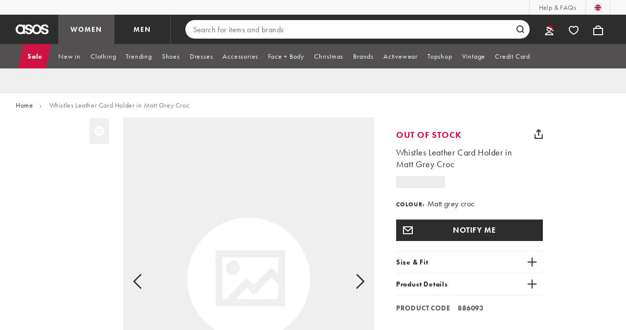

--- FILE ---
content_type: text/css
request_url: https://www.asos.com/assets/productpg/Asos.Product.Page.Web.e6d91925.css
body_size: 38489
content:
.product-white-noise,.product-whatsapp-icon,.product-warning-prop65,.product-vk-icon,.product-van-small,.product-tinyheart-icon-red,.product-tinyheart-icon-pink,.product-tick-white,.product-tick-green,.product-share-icon,.product-shamrock-icon,.product-saved-for-later-count,.product-riverty-logo-info,.product-returns-box,.product-returns,.product-ratings-half,.product-ratings-full,.product-ratings-empty,.product-rating-value,.product-rating-quality,.product-rating-fit,.product-rating-fallback,.product-rating-comfort,.product-price-tag,.product-play-filled,.product-play,.product-pinterest-icon,.product-paypalpaylater-logo,.product-paypalpayin4-logo,.product-paypalpayin3-logo,.product-new-page-small,.product-new-page,.product-members-price-tag,.product-left-arrow-outlined,.product-klarna-logo,.product-klarna-info-logo,.product-ingredients-icon,.product-information-light,.product-information,.product-incentivised,.product-iconRightCaret,.product-iconLeftCaret,.product-icon-fit-analytics,.product-icon-exclamation,.product-heartfull,.product-heartempty,.product-hanger,.product-facebook-icon,.product-email-white,.product-email-icon,.product-email,.product-delivery-van,.product-closesmall,.product-closelarge,.product-close,.product-clock,.product-clearpay-logo,.product-clearpay-info-logo,.product-christmas-icon,.product-chevron-right-outlined,.product-chevron-right-large-outlined,.product-chevron-right-large,.product-chevron-left-outlined,.product-chevron-left-large-outlined,.product-chevron-left-large,.product-chevron,.product-asos-world,.product-asos-spinner-logo-white,.product-asos-spinner-logo,.product-arvato-logo,.product-arrowup,.product-afterpay-logo,.product-360-selected,.product-360{background:url("pdp.spritesheet-58c31f0c.svg") no-repeat}.product-360{background-position:-449px -111px;width:20px;height:20px}.product-360-selected{background-position:-108px -436px;width:24px;height:24px}.product-afterpay-logo{background-position:-349px -59px;width:79px;height:15px}.product-arrowup{background-position:-449px -135px;width:15px;height:20px}.product-arvato-logo{background-position:-349px -167px;width:68px;height:14px}.product-asos-spinner-logo{background-position:-449px -159px;width:19px;height:20px}.product-asos-spinner-logo-white{background-position:-449px -183px;width:19px;height:20px}.product-asos-world{background-position:-349px -43px;width:92px;height:12px}.product-chevron{background-position:-432px -78px;width:9px;height:14px}.product-chevron-left-large{background-position:-449px -41px;width:18px;height:31px}.product-chevron-left-large-outlined{background-position:-414px -388px;width:21px;height:35px}.product-chevron-left-outlined{background-position:-349px -218px;width:44px;height:44px}.product-chevron-right-large{background-position:-449px -76px;width:18px;height:31px}.product-chevron-right-large-outlined{background-position:-449px -2px;width:21px;height:35px}.product-chevron-right-outlined{background-position:-397px -218px;width:44px;height:44px}.product-christmas-icon{background-position:-349px -266px;width:44px;height:44px}.product-clearpay-info-logo{background-position:-349px -2px;width:96px;height:17px}.product-clearpay-logo{background-position:-349px -78px;width:79px;height:15px}.product-clock{background-position:-449px -207px;width:20px;height:20px}.product-close{background-position:-304px -436px;width:15px;height:15px}.product-closelarge{background-position:-74px -436px;width:30px;height:30px}.product-closesmall{background-position:-404px -185px;width:13px;height:13px}.product-delivery-van{background-position:-408px -362px;width:24px;height:16px}.product-email{background-position:-449px -231px;width:20px;height:16px}.product-email-icon{background-position:-194px -388px;width:40px;height:40px}.product-email-white{background-position:-449px -251px;width:20px;height:16px}.product-facebook-icon{background-position:-238px -388px;width:40px;height:40px}.product-hanger{background-position:-379px -362px;width:25px;height:16px}.product-heartempty{background-position:-424px -123px;width:18px;height:16px}.product-heartfull{background-position:-424px -145px;width:18px;height:16px}.product-icon-exclamation{background-position:-449px -271px;width:20px;height:20px}.product-icon-fit-analytics{background-position:-421px -185px;width:12px;height:11.5px}.product-iconLeftCaret{background-position:-2px -436px;width:32px;height:32px}.product-iconRightCaret{background-position:-38px -436px;width:32px;height:32px}.product-incentivised{background-position:-428px -97px;width:16px;height:16px}.product-information{background-position:-449px -295px;width:20px;height:20px}.product-information-light{background-position:-449px -319px;width:20px;height:20px}.product-ingredients-icon{background-position:-449px -343px;width:20px;height:20px}.product-klarna-info-logo{background-position:-349px -97px;width:75px;height:22px}.product-klarna-logo{background-position:-349px -185px;width:51px;height:13px}.product-left-arrow-outlined{background-position:-397px -266px;width:44px;height:44px}.product-members-price-tag{background-position:-402px -202px;width:12px;height:8px}.product-new-page{background-position:-184px -436px;width:18px;height:18px}.product-new-page-small{background-position:-377px -436px;width:10px;height:10px}.product-paypalpayin3-logo{background-position:-349px -202px;width:49px;height:12px}.product-paypalpayin4-logo{background-position:-349px -123px;width:71px;height:18px}.product-paypalpaylater-logo{background-position:-349px -145px;width:71px;height:18px}.product-pinterest-icon{background-position:-282px -388px;width:40px;height:40px}.product-play{background-position:-206px -436px;width:15px;height:16px}.product-play-filled{background-position:-225px -436px;width:15px;height:16px}.product-price-tag{background-position:-449px -367px;width:20px;height:20px}.product-rating-comfort{background-position:-349px -314px;width:44px;height:44px}.product-rating-fallback{background-position:-397px -314px;width:44px;height:44px}.product-rating-fit{background-position:-2px -388px;width:44px;height:44px}.product-rating-quality{background-position:-50px -388px;width:44px;height:44px}.product-rating-value{background-position:-98px -388px;width:44px;height:44px}.product-ratings-empty{background-position:-323px -436px;width:14px;height:14px}.product-ratings-full{background-position:-341px -436px;width:14px;height:14px}.product-ratings-half{background-position:-359px -436px;width:14px;height:14px}.product-returns{background-position:-449px -391px;width:20px;height:17px}.product-returns-box{background-position:-244px -436px;width:16px;height:16px}.product-riverty-logo-info{background-position:-349px -23px;width:93px;height:16px}.product-saved-for-later-count{background-position:-421px -167px;width:15px;height:14px}.product-shamrock-icon{background-position:-432px -59px;width:12px;height:15px}.product-share-icon{background-position:-449px -412px;width:17px;height:20px}.product-tick-green{background-position:-136px -436px;width:20px;height:20px}.product-tick-white{background-position:-160px -436px;width:20px;height:20px}.product-tinyheart-icon-pink{background-position:-264px -436px;width:16px;height:16px}.product-tinyheart-icon-red{background-position:-284px -436px;width:16px;height:16px}.product-van-small{background-position:-146px -388px;width:44px;height:44px}.product-vk-icon{background-position:-326px -388px;width:40px;height:40px}.product-warning-prop65{background-position:-349px -362px;width:26px;height:22px}.product-whatsapp-icon{background-position:-370px -388px;width:40px;height:40px}.product-white-noise{background-position:-2px -2px;width:343px;height:382px}@keyframes loading{0%{background-color:#eee}25%{background-color:#ddd}50%{background-color:#eee}75%{background-color:#f8f8f8}100%{background-color:#eee}}.pdp-out-of-stock-spacing{padding-top:100vh}html[data-pdp-in-stock=false] .pdp-out-of-stock-spacing,html[data-pdp-in-stock=true] .pdp-out-of-stock-spacing{padding-top:0}*{-ms-content-zooming:none}@media(max-width: 721px){html{overflow-x:hidden}body{overflow-x:hidden}}body{width:100%}.asos-product{font-family:"futura-pt-n4","futura-pt",Tahoma,Geneva,Verdana,Arial,sans-serif;font-style:normal;font-weight:400;font-size:16px;line-height:1.5;letter-spacing:.4px;color:#2d2d2d;-webkit-font-smoothing:antialiased}.asos-product label{font-size:14px;line-height:1.7;letter-spacing:.4px;letter-spacing:2px;color:#999;font-family:"futura-pt-n7","futura-pt",Tahoma,Geneva,Verdana,Arial,sans-serif;font-style:normal;font-weight:700}.asos-product p.secondary{color:#555}.asos-product p.tertiary{font-size:14px;line-height:1.7;letter-spacing:.4px}.asos-product a,.asos-product button.link{color:#2d2d2d;text-decoration:none;font-family:"futura-pt-n7","futura-pt",Tahoma,Geneva,Verdana,Arial,sans-serif;font-style:normal;font-weight:700;font-size:14px;line-height:1.7;letter-spacing:.4px}.asos-product input,.asos-product select{width:100%;color:#2d2d2d;border:solid 1px #999;font-size:16px;line-height:1.5;letter-spacing:.4px;padding-top:9px;padding-bottom:9px;padding-left:14px;outline:none;-webkit-box-sizing:border-box;-moz-box-sizing:border-box;box-sizing:border-box}.asos-product select{-webkit-appearance:none;-moz-appearance:none;text-indent:1px;text-overflow:"";background:#fff url("images/colourSelectArrow.b0d7021d.png") no-repeat right 12px center;padding:7px 10% 7px 8px;border-radius:0}.asos-product select::-ms-expand,.asos-product select::-ms-expand{display:none}.asos-product a{outline:0}.asos-product button.link{padding:0;background-color:rgba(0,0,0,0);border:0;outline:0;text-align:left;cursor:pointer}.asos-product select:disabled{opacity:.5}.asos-product .layout-aside{margin-top:24px;float:left;padding:0 10px;min-height:1px;display:block;-webkit-box-sizing:border-box;-moz-box-sizing:border-box;box-sizing:border-box;width:33.3332%}.asos-product .mix-and-match-layout-width .layout-aside{width:36%;padding:0}@media(max-width: 720px){.asos-product .mix-and-match-layout-width .layout-aside,.asos-product .layout-aside{margin-top:16px;float:left;padding:0 10px;min-height:1px;display:block;-webkit-box-sizing:border-box;-moz-box-sizing:border-box;box-sizing:border-box;width:99.9996%}}.asos-product .layout-width{width:100%;margin:0 auto;max-width:960px;position:relative}.asos-product .mix-and-match-layout-width{width:985px}.asos-product .layout-width:after{content:"";display:block;clear:both}.asos-product .layout-width #aside-content,.asos-product .layout-width #aside-below-price{width:100%;float:left}@media(max-width: 720px){.asos-product .asos-product{margin-bottom:0;min-height:100vh}.asos-product .layout-width{float:left;width:100%}}.asos-product section{min-width:100%;width:100%}.asos-product .gallery-content-wrapper{width:66.64%}@media(min-width: 721px){.asos-product .gallery-content-wrapper{bottom:0;float:left;position:sticky;top:70px;z-index:2}}@media(min-width: 1024px){.asos-product .gallery-content-wrapper{top:111px}}.asos-product .mix-and-match-layout-width .gallery-content-wrapper{width:64%}.asos-product.pg-out-of-stock .product-gallery{transition:max-height 2s,margin-bottom .5s}.asos-product.pg-out-of-stock.animated-up .product-gallery .arrow-button{display:none}.asos-product .product-gallery{display:flex;float:left;position:relative;padding:0 10px;width:100%;box-sizing:border-box}.asos-product .product-gallery h2{font-size:18px;line-height:1.2;letter-spacing:2.5px;font-weight:700}.asos-product .product-gallery .gallery-live-region{width:1px;height:1px;padding:1px;margin:-1px;overflow:hidden;position:absolute;clip:rect(0, 0, 0, 0);white-space:nowrap;border:0}.asos-product .product-gallery .gallery-aside-wrapper{flex-basis:13.2%;flex-grow:1;position:relative}.asos-product .product-gallery .gallery-aside-wrapper .screenreader-only-text{width:1px;height:1px;padding:1px;margin:-1px;overflow:hidden;position:absolute;clip:rect(0, 0, 0, 0);white-space:nowrap;border:0}.asos-product .product-gallery .gallery-aside-wrapper .thumbnails{padding-right:17px;text-align:center;-webkit-box-sizing:border-box;-moz-box-sizing:border-box;box-sizing:border-box}.asos-product .product-gallery .gallery-aside-wrapper .thumbnails li{padding-bottom:11px}.asos-product .product-gallery .gallery-aside-wrapper .thumbnails li.image-thumbnail{padding:0 16.5% 7px}.asos-product .product-gallery .gallery-aside-wrapper .thumbnails li.image-thumbnail:last-child{padding-bottom:15px}.asos-product .product-gallery .gallery-aside-wrapper .thumbnails li.image-thumbnail button{background-color:#eee;animation-name:loading;animation-duration:1.5s;animation-timing-function:linear;animation-delay:1s;animation-iteration-count:13;padding:0;border:none;cursor:pointer}.asos-product .product-gallery .gallery-aside-wrapper .thumbnails li.image-thumbnail button img{display:block;border:solid 2px #fff;height:52px;width:40px}.asos-product .product-gallery .gallery-aside-wrapper .thumbnails li.image-thumbnail button::before{content:"";width:1px;margin-left:-1px;float:left;height:0;padding-top:127.2%}.asos-product .product-gallery .gallery-aside-wrapper .thumbnails li.image-thumbnail button::after{content:"";display:table;clear:both}.asos-product .product-gallery .gallery-aside-wrapper .thumbnails img{max-width:40px}.asos-product .product-gallery .gallery-aside-wrapper .interactives{width:100%;padding-right:18.9%;text-align:center;box-sizing:border-box}.asos-product .product-gallery .gallery-aside-wrapper .interactives>button{background-color:rgba(0,0,0,0);border:0;cursor:pointer;display:block;padding:0;margin:0 auto}.asos-product .product-gallery .gallery-aside-wrapper .interactives>button .interactive-text{font-family:"futura-pt-n7","futura-pt",Tahoma,Geneva,Verdana,Arial,sans-serif;font-style:normal;font-weight:700;font-size:11px;line-height:14px;letter-spacing:1.43px;color:#2d2d2d;text-transform:uppercase;min-width:18px;margin-top:13px;display:block;border-bottom:2px solid rgba(0,0,0,0)}.asos-product .product-gallery .gallery-aside-wrapper .interactives>button .interactive-text.active{border-bottom:2px solid #2d2d2d}.asos-product .product-gallery .gallery-aside-wrapper .interactives>button .product-play,.asos-product .product-gallery .gallery-aside-wrapper .interactives>button .product-360,.asos-product .product-gallery .gallery-aside-wrapper .interactives>button .product-360-selected{display:block;margin:0 auto}.asos-product .product-gallery .gallery-aside-wrapper .interactives>button .product-360{margin:4px}.asos-product .product-gallery .gallery-aside-wrapper .interactives button+#looks-button-portal-desktop{margin-top:24px}.asos-product .product-gallery .product-carousel{background-color:#eee;animation-name:loading;animation-duration:1.5s;animation-timing-function:linear;animation-delay:1s;animation-iteration-count:13;flex-basis:82.6%;margin-right:4%;flex-grow:1;overflow:hidden;position:relative;box-sizing:border-box}.asos-product .product-gallery .product-carousel::before{content:"";width:1px;margin-left:-1px;float:left;height:0;padding-top:127.5%}.asos-product .product-gallery .product-carousel::after{content:"";display:table;clear:both}.asos-product .product-gallery .product-carousel img{width:100%;display:block}.asos-product .product-gallery .product-carousel .zoomable{cursor:url(images/searchgrey_2x.87c48473.cur),sw-resize;cursor:url(images/searchgrey_2x.87c48473.cur) 13 15,sw-resize}.asos-product .product-gallery .product-carousel .hide-image{visibility:hidden}.asos-product .product-gallery .product-carousel .arrow-button{border:0;background-color:rgba(0,0,0,0);position:absolute;top:50%;margin-top:-44px;z-index:1;cursor:pointer}.asos-product .product-gallery .product-carousel .arrow-button-left{left:0;padding:34.5px 64px 34.5px 18px}.asos-product .product-gallery .product-carousel .arrow-button-left>.product-chevron-left-large-outlined{display:block}.asos-product .product-gallery .product-carousel .arrow-button-right{right:0;padding:34.5px 18px 34.5px 64px}.asos-product .product-gallery .product-carousel .arrow-button-right>.product-chevron-right-large-outlined{display:block}.asos-product .product-gallery .product-carousel .gallery-images.animate{-webkit-transition:.3s ease-in-out;-moz-transition:.3s ease-in-out;-o-transition:.3s ease-in-out;transition:.3s ease-in-out}.asos-product .product-gallery .product-carousel .gallery-images{width:300%;float:left;margin-left:-100%}.asos-product .product-gallery .product-carousel .gallery-images .image-container{width:33.33%;float:left;position:relative}.asos-product .product-gallery .product-carousel .gallery-images .image-container img{width:100%;float:left;position:relative;z-index:1;min-height:1px}.asos-product .product-gallery .product-carousel .selling-fast{text-transform:uppercase;height:28px;border-radius:16px;background-color:#2d2d2d;position:absolute;bottom:39px;right:-14px;display:inline-block;z-index:2}.asos-product .product-gallery .product-carousel .selling-fast__label{color:#fff;font-size:14px;font-weight:900;padding:4px 28px 4px 20px;line-height:28px;letter-spacing:.8px;user-select:text}.asos-product .product-gallery .window{width:100%;overflow:hidden}.asos-product .product-gallery .asos-media{position:absolute;top:0;left:0;width:100%;height:100%;z-index:1;background:#fff}.asos-product .product-gallery .asos-media:fullscreen{width:100%}.asos-product .product-gallery .asos-media:-webkit-full-screen{width:100%}.asos-product .product-gallery .asos-media:-moz-full-screen{width:100%}.asos-product .product-gallery .carousel-bullets{display:none}.asos-product .aria-description{height:1px;width:1px;margin:-1px;overflow:hidden}.asos-product .asos-media-players{background-color:#fff;width:100%;height:100%}.asos-product .asos-media-players .amp-clear{clear:both}.asos-product .asos-media-players .amp-relative{position:relative}.asos-product .asos-media-players .amp-absolute{position:absolute}.asos-product .asos-media-players .amp-page{position:absolute;width:100%;height:100%;top:0;left:0;z-index:0}.asos-product .asos-media-players .amp-page-message{background-color:#999}.asos-product .asos-media-players .amp-overlay{z-index:2;background-color:#fff;opacity:.01;-ms-filter:alpha(opacity=1);-webkit-filter:alpha(opacity=1);-moz-filter:alpha(opacity=1);filter:alpha(opacity=1)}.asos-product .asos-media-players .amp-zoom{position:absolute;bottom:2px;right:2px;height:60px;width:60px;background:#fff;cursor:pointer;border:none;padding:12px;clip:rect(0, 0, 0, 0);z-index:10}.asos-product .asos-media-players .amp-zoom:focus{clip:auto}.asos-product .asos-media-players .amp-zoom .sprite{display:block}.asos-product .asos-media-players .zoom-hint{position:absolute;width:calc(100% - 64px);bottom:0;left:0;background-color:#eee;z-index:5;visibility:hidden;font-size:14px;line-height:20px;padding:8px 16px;box-sizing:border-box}.asos-product .asos-media-players .zoom-hint.showHint{visibility:visible}.asos-product .asos-media-players .amp-button{cursor:pointer}.asos-product .asos-media-players .sprite{background-image:url([data-uri])}@media(-webkit-min-device-pixel-ratio: 2),(min-resolution: 192dpi){.asos-product .asos-media-players .sprite{background-image:url([data-uri])}}.asos-product .spritesheet_placeholder{display:initial}.asos-product .asos-media-players .amp-message-container{top:0;left:0;bottom:0;right:0;position:absolute;margin:auto}.asos-product .asos-media-players .amp-message-container .amp-button{box-sizing:border-box;-moz-box-sizing:border-box;-webkit-box-sizing:border-box;font-family:"futura-pt-n4","futura-pt",Tahoma,Geneva,Verdana,Arial,sans-serif;font-size:16px;letter-spacing:2px;display:block;position:relative;text-transform:uppercase;width:100%;height:44px;text-align:center;line-height:44px;margin:0 auto 10px}.asos-product .asos-media-players .amp-message-container .amp-button-dark{background-color:#2d2d2d;color:#fff}.asos-product .asos-media-players .amp-message-container .amp-button-black{background-color:#000;color:#fff;border:solid 1px #2d2d2d}.asos-product .asos-media-players .amp-message-container .amp-button-white{background-color:#fff;color:#000}.asos-product .asos-media-players .amp-message-container .amp-button:last-child{margin-bottom:0}.asos-product .asos-media-players .amp-message-container .amp-message-box{width:75%;max-width:360px;background-color:#fff;text-align:center;padding:30px;margin:0 auto;box-sizing:border-box;-moz-box-sizing:border-box;-webkit-box-sizing:border-box}.asos-product .asos-media-players .amp-message-container .amp-message-box h2{font-family:"futura-pt-n7","futura-pt",Tahoma,Geneva,Verdana,Arial,sans-serif;font-size:20px;line-height:1.1;letter-spacing:2.8px;color:#222;margin:0 0 30px}.asos-product .asos-media-players .amp-message-container .amp-message-box p{font-family:"futura-pt-n4","futura-pt",Tahoma,Geneva,Verdana,Arial,sans-serif;font-size:16px;line-height:1.5;letter-spacing:.4px;color:#2d2d2d;text-align:left;margin:0 0 30px}.asos-product .asos-media-players .close{background-position:-95px -61px;width:16px;height:16px}@media(-webkit-min-device-pixel-ratio: 2),(min-resolution: 192dpi){.asos-product .asos-media-players .close{background-size:120px 119px}}.asos-product .asos-media-players .drag{background-position:-58px 0px;width:62px;height:61px}@media(-webkit-min-device-pixel-ratio: 2),(min-resolution: 192dpi){.asos-product .asos-media-players .drag{background-size:120px 119px}}.asos-product .asos-media-players .expand{background-position:-58px -61px;width:19px;height:19px}@media(-webkit-min-device-pixel-ratio: 2),(min-resolution: 192dpi){.asos-product .asos-media-players .expand{background-size:120px 119px}}.asos-product .asos-media-players .minus{background-position:-95px -77px;width:18px;height:2px}@media(-webkit-min-device-pixel-ratio: 2),(min-resolution: 192dpi){.asos-product .asos-media-players .minus{background-size:120px 119px}}.asos-product .asos-media-players .pinch{background-position:-72px -81px;width:21px;height:21px}@media(-webkit-min-device-pixel-ratio: 2),(min-resolution: 192dpi){.asos-product .asos-media-players .pinch{background-size:120px 119px}}.asos-product .asos-media-players .plus{background-position:-77px -61px;width:18px;height:18px}@media(-webkit-min-device-pixel-ratio: 2),(min-resolution: 192dpi){.asos-product .asos-media-players .plus{background-size:120px 119px}}.asos-product .asos-media-players .tap{background-position:0px 0px;width:58px;height:81px}@media(-webkit-min-device-pixel-ratio: 2),(min-resolution: 192dpi){.asos-product .asos-media-players .tap{background-size:120px 119px}}.asos-product .asos-media-players .zoomMinus{background-position:0px -81px;width:36px;height:38px}@media(-webkit-min-device-pixel-ratio: 2),(min-resolution: 192dpi){.asos-product .asos-media-players .zoomMinus{background-size:120px 119px}}.asos-product .asos-media-players .zoomPlus{background-position:-36px -81px;width:36px;height:38px}@media(-webkit-min-device-pixel-ratio: 2),(min-resolution: 192dpi){.asos-product .asos-media-players .zoomPlus{background-size:120px 119px}}.asos-product .asos-media-players .amp-video-player{width:100%;height:100%}.asos-product .asos-media-players .amp-video-player .amp-replay-page .amp-message-container{top:0;left:0;bottom:0;right:0;position:absolute;margin:auto;height:98px}.asos-product .asos-media-players .amp-video-player .amp-error-page .amp-message-container{top:0;left:0;bottom:0;right:0;position:absolute;margin:auto;height:234px}.asos-product .asos-media-players .amp-video-player .amp-unsupported-page .amp-message-container{top:0;left:0;bottom:0;right:0;position:absolute;margin:auto;height:256px}.asos-product .asos-media-players .amp-spin-viewer{-ms-content-zooming:none;-ms-touch-action:pan-y;touch-action:pan-y;-webkit-user-select:none;-moz-user-select:none;-ms-user-select:none;-khtml-user-select:none;-o-user-select:none;user-select:none;width:100%;height:100%}.asos-product .asos-media-players .amp-spin-viewer.pannable{-ms-touch-action:none !important;touch-action:none !important}.asos-product .asos-media-players .amp-spin-viewer .amp-spinner{width:100%;height:100%}.asos-product .asos-media-players .amp-spin-viewer .amp-loading{background-color:#fff;opacity:1;-ms-filter:alpha(opacity=100);-webkit-filter:alpha(opacity=100);-moz-filter:alpha(opacity=100);filter:alpha(opacity=100)}@keyframes rotate{from{transform:rotate(0deg)}to{transform:rotate(360deg)}}.asos-product .asos-media-players .amp-spin-viewer .amp-loading .amp-loading-img.fullwidth,.asos-product .asos-media-players .amp-spin-viewer .amp-loading .amp-loading-img.mobile{display:none}.asos-product .asos-media-players .amp-spin-viewer .amp-loading .amp-loading-img:not(:required){height:66px;width:66px;transform:translate(-50%, -50%);-ms-transform:translate(-50%, -50%);position:absolute;top:50%;left:50%;z-index:1}.asos-product .asos-media-players .amp-spin-viewer .amp-loading .amp-loading-img:before,.asos-product .asos-media-players .amp-spin-viewer .amp-loading .amp-loading-img:after{content:"";position:absolute;top:0;bottom:0;left:0;right:0;border-radius:50%;background-repeat:no-repeat}.asos-product .asos-media-players .amp-spin-viewer .amp-loading .amp-loading-img:before{animation:rotate 1.5s linear infinite;background-image:linear-gradient(0deg, #fff, #ccc),linear-gradient(90deg, #ccc, #aaa),linear-gradient(180deg, #aaa, #666),linear-gradient(360deg, #666, #2D2D2D);background-position:top left,top right,bottom right,bottom left;background-size:50% 50%}.asos-product .asos-media-players .amp-spin-viewer .amp-loading .amp-loading-img:after{background-image:url("data:image/svg+xml;charset=utf8, %3Csvg xmlns='http://www.w3.org/2000/svg' viewBox='0 0 35 36.2 '%3E%3Cpath d='M35 1.4c0-.4-.2-.6-.6-.6h-6.2c-.4 0-.6.2-.6.6V3c0 .2-.2.4-.4.2C25 1.8 21.6 0 17.8 0c-2.4 0-4.4.4-6.4 1.2-2 .8-3.8 2-5.6 3.4-2 1.8-3.4 3.8-4.4 6C.4 12.8 0 15.4 0 18c0 2.4.4 4.8 1.2 7 .8 2.2 2.2 4 3.8 5.8 1.8 1.8 3.6 3 5.8 4 2 .8 4.4 1.4 6.8 1.4 4.2 0 7.4-1.8 9.4-3.4.2-.2.4 0 .4.2v1.8c0 .4.2.6.6.6h6.2c.4 0 .596-.2.6-.6.06-11.517.2-22.193.2-33.4zm-17.4 28c-5.2 0-9.8-4-9.8-11.4 0-5.8 3.6-11.2 10-11.2 2.8 0 9.8 1 9.8 11.2-.2 10.4-7.4 11.4-10 11.4z'/%3E%3C/svg%3E");background-size:43% 43%;background-position:48% 48%;background-color:#fff;margin:8%}.asos-product .asos-media-players .amp-spin-viewer .amp-loading span{display:block;position:absolute;top:50%;left:50%;transform:translate(-50%, 53px);-ms-transform:translate(-50%, 53px)}.asos-product .asos-media-players .amp-spin-viewer .amp-error-page .amp-message-container{top:0;left:0;bottom:0;right:0;position:absolute;margin:auto;height:234px}.asos-product .asos-media-players .amp-spin-viewer .amp-hint{z-index:1}.asos-product .asos-media-players .amp-spin-viewer .amp-hint .amp-hint-container{box-sizing:border-box;-moz-box-sizing:border-box;-webkit-box-sizing:border-box;width:162px;margin:75% auto 25%;background-color:#fff;background-color:hsla(0,0%,100%,.8);padding:20px;border-radius:0px 0px;text-transform:uppercase;text-align:center;font-family:"futura-pt-n4","futura-pt",Tahoma,Geneva,Verdana,Arial,sans-serif;font-size:12px;font-weight:bold;line-height:1.1;letter-spacing:.4px;color:#2d2d2d}.asos-product .asos-media-players .amp-spin-viewer .amp-hint .amp-hint-container .amp-hint-gesture{width:122px;float:left}.asos-product .asos-media-players .amp-spin-viewer .amp-hint .amp-hint-container .amp-hint-gesture:not(.amp-first){padding-left:40px}.asos-product .asos-media-players .amp-spin-viewer .amp-hint .amp-hint-container .amp-hint-gesture-img{margin:0 auto 20px}.asos-product .asos-media-players .amp-spin-viewer .amp-hint .amp-hint-container .amp-hint-gesture-img.sprite.drag{margin-top:20px}.asos-product .asos-media-players .amp-spin-viewer .amp-hint .amp-hint-container .span{margin:0 auto}.asos-product .asos-media-players .amp-spin-viewer .amp-frame{position:absolute;width:100%;height:100%;top:0;left:0;background-color:#eee;overflow:hidden}.asos-product .asos-media-players .amp-spin-viewer .amp-frame img{display:block}.asos-product .asos-media-players .amp-spin-viewer .amp-controls{position:absolute;right:0;top:0;z-index:3}.asos-product .asos-media-players .amp-spin-viewer .amp-controls .amp-button.amp-wrapper{box-sizing:border-box;-moz-box-sizing:border-box;-webkit-box-sizing:border-box;position:relative;display:inline-block;margin:10px;width:44px;height:44px;border-radius:50% 50%;background-color:#fff;background-color:hsla(0,0%,100%,.75)}.asos-product .asos-media-players .amp-spin-viewer .amp-controls .amp-button.amp-wrapper.amp-disabled{cursor:default;opacity:.5;-ms-filter:alpha(opacity=50);-webkit-filter:alpha(opacity=50);-moz-filter:alpha(opacity=50);filter:alpha(opacity=50)}.asos-product .asos-media-players .amp-spin-viewer .amp-controls .amp-button.amp-wrapper .sprite{top:0;left:0;bottom:0;right:0;position:absolute;margin:auto;display:block;filter:inherit}.asos-product .product-hero{position:relative}.asos-product .product-hero h2{font-size:12px;line-height:1.7;letter-spacing:1.7px;color:#777;text-transform:uppercase}.asos-product .product-hero span a{display:inline;padding-top:2px}.asos-product .product-hero .product-brand{color:#999;font-size:14px;line-height:1.7;letter-spacing:.4px;font-family:"futura-pt-n7","futura-pt",Tahoma,Geneva,Verdana,Arial,sans-serif;font-style:normal;font-weight:700;padding-right:11px;letter-spacing:2px;text-transform:uppercase}.asos-product .product-hero .product-delivery-text{font-size:14px;line-height:1.7;letter-spacing:.4px;font-family:"futura-pt-n4","futura-pt",Tahoma,Geneva,Verdana,Arial,sans-serif;font-style:normal;font-weight:400;border-bottom:1px solid #999;color:#2d2d2d;line-height:1.3}.asos-product select.required{border:solid 2px #d01345;padding-top:5px;padding-left:7px;padding-bottom:5px}.asos-product .error-message{background-color:#fae7ec;padding:9px 11px 10px 11px;box-sizing:border-box}.asos-product #mix-and-match .error-message{margin-top:-31px;margin-bottom:30px}.asos-product #mix-and-match .basic-error-box{background-color:#fae7ec;padding:10px;display:inline-block;width:100%;box-sizing:border-box;-webkit-box-sizing:border-box;-moz-box-sizing:border-box;margin-top:20px}.asos-product .colour-size .basic-error-box{background-color:#fae7ec;padding:10px;display:inline-block;width:100%;box-sizing:border-box;-webkit-box-sizing:border-box;-moz-box-sizing:border-box;margin-top:20px}.asos-product .basic-error-box{background-color:#fae7ec;padding:10px;display:inline-block;width:100%;box-sizing:border-box;-webkit-box-sizing:border-box;-moz-box-sizing:border-box}.asos-product .early-access-product-banner{display:none}@media(max-width: 720px){.asos-product .mix-and-match-layout-width .gallery-content-wrapper,.asos-product .gallery-content-wrapper{width:100%}.asos-product .product-gallery{float:left;padding:0 10px;min-height:1px;display:block;-webkit-box-sizing:border-box;-moz-box-sizing:border-box;box-sizing:border-box;width:99.9996%;padding:0;margin-bottom:0}.asos-product .product-gallery .gallery-live-region{width:1px;height:1px;padding:1px;margin:-1px;overflow:hidden;position:absolute;clip:rect(0, 0, 0, 0);white-space:nowrap;border:0}.asos-product .product-gallery .product-carousel{width:100%;margin-right:0%}.asos-product .product-gallery .product-carousel .arrow-button{display:none}.asos-product .product-gallery .product-carousel .window{width:100%}.asos-product .product-gallery .product-carousel .carousel-bullets{display:block;width:100%;text-align:center;overflow:hidden;position:relative;top:-60px;margin-bottom:-60px;z-index:1}.asos-product .product-gallery .product-carousel .carousel-bullets ul{width:auto;padding:0;margin:auto;display:inline-block;float:none}.asos-product .product-gallery .product-carousel .carousel-bullets ul li{width:auto;margin:0 .5em;display:inline-block}.asos-product .product-gallery .product-carousel .carousel-bullets ul li button{display:block;width:12px;height:12px;padding:0;box-sizing:border-box;border-radius:25px;background-color:hsla(0,0%,100%,.8);border:solid 1px hsla(0,0%,60%,.8)}.asos-product .product-gallery .product-carousel .carousel-bullets ul li.active button{background-color:rgba(56,56,56,.8);border-color:hsla(0,0%,100%,.8)}.asos-product .product-gallery .product-carousel .selling-fast{bottom:11px}.asos-product .product-gallery .thumbnails{display:none}.asos-product .product-gallery .asos-media{width:100%}.asos-product .product-gallery img{width:100%}.asos-product .product-gallery .gallery-aside-wrapper .interactives{display:flex;justify-content:space-evenly;width:100%;background-color:#eee;margin:0;padding:0}.asos-product .product-gallery .gallery-aside-wrapper .interactives button{display:flex;justify-content:center;align-items:center;height:44px;margin:6px 0;padding:0}.asos-product .product-gallery .gallery-aside-wrapper .interactives button .interactive-icon{margin-right:12px}.asos-product .product-gallery .gallery-aside-wrapper .interactives button .interactive-text{margin:0;font-size:14px;font-weight:700;letter-spacing:.8px;line-height:16px}.asos-product .product-gallery .gallery-aside-wrapper .interactives button.catwalk{order:2}.asos-product .product-gallery .gallery-aside-wrapper .interactives button.spinset{order:3}.asos-product .product-gallery .gallery-aside-wrapper .interactives #looks-button-portal{position:relative;order:1}.asos-product .product-gallery .gallery-aside-wrapper .interactives #looks-button-portal:empty{display:none}.asos-product .early-access-product-banner{color:#fff;display:block;font-size:12px;font-weight:bold;letter-spacing:1px;line-height:16px;overflow:hidden;padding:4px 8px;text-align:center;text-transform:uppercase;white-space:nowrap}.asos-product .early-access-product-banner.access-view{background-color:#000}.asos-product .early-access-product-banner.access-purchase{background-color:#6f5cff}.asos-product .early-access-product-banner .bannerText{position:relative;left:-50px}}.asos-product .sr-in-doc-flow{position:absolute;overflow:hidden;height:1px;width:1px;border:0;clip:rect(0, 0, 0, 0);clip-path:inset(50%);white-space:nowrap}.asos-product{position:relative;clear:both}.asos-product.mix-and-match{display:flex;margin-bottom:16px}@media(min-width: 720px){.asos-product.mix-and-match{margin-bottom:44px}}@media(min-width: 720px){.core-product-container{margin-bottom:40px}}.asos-product *:focus{outline:3px auto Highlight;outline:3px auto -webkit-focus-ring-color}.frame{width:100%}a{cursor:pointer}.asos-media-players .spin-viewer .frame img{-webkit-user-select:none;-khtml-user-select:none;-moz-user-select:none;-o-user-select:none;user-select:none}.layout-aside #mix-and-match .save-for-later{display:none}.layout-aside #mix-and-match #mix-and-match-save-button .save-for-later{display:block}.asos-media-players .amp-spin-viewer .amp-hint .amp-hint-container{margin-top:50% !important}dialog{border:0;padding:0}#unavailable-skeleton-header{background-color:#f8f8f8;padding:20px 16px;display:flex;align-items:center;justify-content:center}#unavailable-skeleton-header .unavailable-skeleton-header-title{background-color:#eee;animation-name:loading;animation-duration:1.5s;animation-timing-function:linear;animation-delay:1s;animation-iteration-count:13;height:30px;width:70ch;max-width:70vw;margin-bottom:8px}#unavailable-skeleton-header .unavailable-skeleton-header-message{background-color:#eee;animation-name:loading;animation-duration:1.5s;animation-timing-function:linear;animation-delay:1s;animation-iteration-count:13;height:20px;width:42ch;max-width:50vw}#unavailable-skeleton-recs{--unavailable-skeleton-grid-padding: 0px 16px;--unavailable-skeleton-grid-repeat: 2;padding:var(--unavailable-skeleton-grid-padding);max-width:960px;margin:0 auto 120px}#unavailable-skeleton-recs #unavailable-skeleton-recs-title{background-color:#eee;animation-name:loading;animation-duration:1.5s;animation-timing-function:linear;animation-delay:1s;animation-iteration-count:13;margin:30px 0 20px;height:24px;width:150px}#unavailable-skeleton-recs #unavailable-skeleton-recs-grid{display:grid;grid-column-gap:12px;grid-row-gap:88px;grid-template-columns:repeat(var(--unavailable-skeleton-grid-repeat), minmax(0, 1fr))}#unavailable-skeleton-recs #unavailable-skeleton-recs-grid>div:nth-child(-n+4){display:block}#unavailable-skeleton-recs #unavailable-skeleton-recs-grid div{background-color:#eee;animation-name:loading;animation-duration:1.5s;animation-timing-function:linear;animation-delay:1s;animation-iteration-count:13;width:100%;height:0;padding-bottom:127.8%;position:relative;display:none}#unavailable-skeleton-recs #unavailable-skeleton-recs-grid div:before,#unavailable-skeleton-recs #unavailable-skeleton-recs-grid div:after{background-color:#eee;animation-name:loading;animation-duration:1.5s;animation-timing-function:linear;animation-delay:1s;animation-iteration-count:13;content:"";position:absolute;display:block}#unavailable-skeleton-recs #unavailable-skeleton-recs-grid div:before{width:60px;height:20px;bottom:-28px}#unavailable-skeleton-recs #unavailable-skeleton-recs-grid div:after{width:40px;height:16px;bottom:-48px}@media(min-width: 321px){#unavailable-skeleton-recs{--unavailable-skeleton-grid-repeat: 3}#unavailable-skeleton-recs #unavailable-skeleton-recs-grid>div:nth-child(-n+9){display:block}}@media(min-width: 640px){#unavailable-skeleton-recs{--unavailable-skeleton-grid-repeat: 4}#unavailable-skeleton-recs #unavailable-skeleton-recs-grid>div:nth-child(-n+12){display:block}}@media(min-width: 768px){#unavailable-skeleton-recs{--unavailable-skeleton-grid-repeat: 5}#unavailable-skeleton-recs #unavailable-skeleton-recs-grid>div:nth-child(-n+15){display:block}}html[data-pdp-mvt-bucket=oosRecsHero][data-pdp-in-stock=false] #oos-hero-skeleton-header{background-color:#f8f8f8;padding:20px 16px;display:flex;align-items:center;justify-content:center}html[data-pdp-mvt-bucket=oosRecsHero][data-pdp-in-stock=false] #oos-hero-skeleton-header .oos-hero-skeleton-header-image{background-color:#eee;animation-name:loading;animation-duration:1.5s;animation-timing-function:linear;animation-delay:1s;animation-iteration-count:13;width:100px;height:127.68px;margin-right:16px}html[data-pdp-mvt-bucket=oosRecsHero][data-pdp-in-stock=false] #oos-hero-skeleton-header .oos-hero-skeleton-header-title{background-color:#eee;animation-name:loading;animation-duration:1.5s;animation-timing-function:linear;animation-delay:1s;animation-iteration-count:13;height:24px;width:33ch;max-width:60vw;margin-bottom:8px}html[data-pdp-mvt-bucket=oosRecsHero][data-pdp-in-stock=false] #oos-hero-skeleton-header .oos-hero-skeleton-header-message{background-color:#eee;animation-name:loading;animation-duration:1.5s;animation-timing-function:linear;animation-delay:1s;animation-iteration-count:13;height:20px;width:25ch;max-width:50vw}html[data-pdp-mvt-bucket=oosRecsHero][data-pdp-in-stock=false] #oos-hero-skeleton-recs{--oos-hero-skeleton-grid-padding: 0px 16px;--oos-hero-skeleton-grid-repeat: 2;padding:var(--oos-hero-skeleton-grid-padding);max-width:960px;margin:0 auto 120px}html[data-pdp-mvt-bucket=oosRecsHero][data-pdp-in-stock=false] #oos-hero-skeleton-recs #oos-hero-skeleton-recs-title{background-color:#eee;animation-name:loading;animation-duration:1.5s;animation-timing-function:linear;animation-delay:1s;animation-iteration-count:13;margin:30px 0 20px;height:24px;width:150px}html[data-pdp-mvt-bucket=oosRecsHero][data-pdp-in-stock=false] #oos-hero-skeleton-recs #oos-hero-skeleton-recs-grid{display:grid;grid-column-gap:12px;grid-row-gap:88px;grid-template-columns:repeat(var(--oos-hero-skeleton-grid-repeat), minmax(0, 1fr))}html[data-pdp-mvt-bucket=oosRecsHero][data-pdp-in-stock=false] #oos-hero-skeleton-recs #oos-hero-skeleton-recs-grid>div:nth-child(-n+4){display:block}html[data-pdp-mvt-bucket=oosRecsHero][data-pdp-in-stock=false] #oos-hero-skeleton-recs #oos-hero-skeleton-recs-grid div{background-color:#eee;animation-name:loading;animation-duration:1.5s;animation-timing-function:linear;animation-delay:1s;animation-iteration-count:13;width:100%;height:0;padding-bottom:127.8%;position:relative;display:none}html[data-pdp-mvt-bucket=oosRecsHero][data-pdp-in-stock=false] #oos-hero-skeleton-recs #oos-hero-skeleton-recs-grid div:before,html[data-pdp-mvt-bucket=oosRecsHero][data-pdp-in-stock=false] #oos-hero-skeleton-recs #oos-hero-skeleton-recs-grid div:after{background-color:#eee;animation-name:loading;animation-duration:1.5s;animation-timing-function:linear;animation-delay:1s;animation-iteration-count:13;content:"";position:absolute;display:block}html[data-pdp-mvt-bucket=oosRecsHero][data-pdp-in-stock=false] #oos-hero-skeleton-recs #oos-hero-skeleton-recs-grid div:before{width:60px;height:20px;bottom:-28px}html[data-pdp-mvt-bucket=oosRecsHero][data-pdp-in-stock=false] #oos-hero-skeleton-recs #oos-hero-skeleton-recs-grid div:after{width:40px;height:16px;bottom:-48px}@media(min-width: 321px){html[data-pdp-mvt-bucket=oosRecsHero][data-pdp-in-stock=false] #oos-hero-skeleton-recs{--oos-hero-skeleton-grid-repeat: 3}html[data-pdp-mvt-bucket=oosRecsHero][data-pdp-in-stock=false] #oos-hero-skeleton-recs #oos-hero-skeleton-recs-grid>div:nth-child(-n+9){display:block}}@media(min-width: 640px){html[data-pdp-mvt-bucket=oosRecsHero][data-pdp-in-stock=false] #oos-hero-skeleton-recs{--oos-hero-skeleton-grid-repeat: 4}html[data-pdp-mvt-bucket=oosRecsHero][data-pdp-in-stock=false] #oos-hero-skeleton-recs #oos-hero-skeleton-recs-grid>div:nth-child(-n+12){display:block}}@media(min-width: 768px){html[data-pdp-mvt-bucket=oosRecsHero][data-pdp-in-stock=false] #oos-hero-skeleton-recs{--oos-hero-skeleton-grid-repeat: 5}html[data-pdp-mvt-bucket=oosRecsHero][data-pdp-in-stock=false] #oos-hero-skeleton-recs #oos-hero-skeleton-recs-grid>div:nth-child(-n+15){display:block}}#pdp-react-critical-app{clear:both;position:relative}@media(max-width: 720px){#chrome-app-container{min-height:100vh}}

/*# sourceMappingURL=Asos.Product.Page.Web.css.map */

--- FILE ---
content_type: text/css
request_url: https://www.asos.com/assets/productpg/page-singleProduct.8ca33231cf37b45f368b.css
body_size: 6462
content:
.ky6t2{width:1px;height:1px;padding:1px;margin:-1px;overflow:hidden;position:absolute;clip:rect(0, 0, 0, 0);white-space:nowrap;border:0}
.MwTOW{font-size:18px;font-weight:bold;letter-spacing:.8px;line-height:24px;color:#2d2d2d}.B5op3{font-size:16px;font-weight:bold;letter-spacing:.6px;line-height:22px;color:#2d2d2d}.np5x1,.Z8aEX{font-size:14px;font-weight:bold;letter-spacing:.8px;line-height:20px;color:#2d2d2d}.MwTOW{color:#555}.np5x1,.Z8aEX{color:#555}.BR6YF{color:#d01345}.B5op3.BR6YF{color:#d01345}@media(min-width: 721px){.Z8aEX:not(.BR6YF){color:#2d2d2d}}
.YKyMh{font-size:14px;font-weight:normal;letter-spacing:.6px;line-height:20px;color:#2d2d2d}.YKyMh{color:#555;margin-left:8px}
.zlp9T,._v2Fe{font-size:14px;font-weight:bold;letter-spacing:.8px;line-height:20px;color:#2d2d2d}.xifcn,.gt1u6{font-size:14px;font-weight:normal;letter-spacing:.6px;line-height:20px;color:#2d2d2d}.xifcn{color:#555}.zlp9T,._v2Fe{color:#555;font-weight:normal;text-decoration:line-through}.zlp9T{margin-right:4px}._v2Fe{display:block}.gt1u6{color:#555}
.GAbOq{padding:8px;margin-block:-8px;outline:0;background-color:rgba(0,0,0,0);border-width:0;border-style:initial;border-color:initial;border-image:initial;cursor:pointer}.wWhGu{margin:-5px;transform:scale(0.7);display:block}
.s1nWp,.rvxEx{font-size:14px;font-weight:normal;letter-spacing:.6px;line-height:20px;color:#2d2d2d}.s1nWp{margin-left:4px;color:#555}.ylNGP{color:#d01345}
.YP5ff{margin-top:8px}.TTv5t{display:inline-flex;flex-wrap:wrap;align-items:center}
.ZCg8J{margin-top:8px}.eS10x{display:inline-flex;flex-wrap:wrap;align-items:center}
.UKYji{font-size:14px;font-weight:normal;letter-spacing:.6px;line-height:20px;color:#2d2d2d}.UKYji{display:block}.Plydt,.LI_p5,.OhBtZ,.eQRC4,.hf9zz,.jLd9z,.Y_K6D,.iXrC8,.kiV8g,.XtO8z,.MaHyV{display:inline-block;margin-top:0;position:relative}.MaHyV{top:4px;left:-1px}.XtO8z{top:1px}.kiV8g{top:6px}.iXrC8{top:2px}.Y_K6D{top:5px}.jLd9z{top:5px}.hf9zz{top:4px}.eQRC4{top:4px;left:2px}.OhBtZ{margin-left:4px;top:4px}.LI_p5{top:4px}
@keyframes ZpHnB{0%{background-color:#eee}25%{background-color:#ddd}50%{background-color:#eee}75%{background-color:#f8f8f8}100%{background-color:#eee}}.UTFMZ{animation-name:ZpHnB;animation-duration:1.5s;animation-timing-function:linear;animation-iteration-count:13}.UTFMZ{height:25px;width:100px;margin-top:12px}
.jcdpl{font-size:18px;font-weight:normal;letter-spacing:.6px;line-height:24px;color:#2d2d2d}.jcdpl{margin-right:24px}
.bNrfx{font-size:18px;font-weight:bold;letter-spacing:.8px;line-height:24px;color:#2d2d2d}.jYi5b{font-size:14px;font-weight:bold;letter-spacing:.8px;line-height:20px;color:#2d2d2d}#jwe_q{text-transform:uppercase;color:#d01345}.bNrfx{padding-right:16px}.jYi5b{padding:0}
.IWMlj{width:100vw;position:relative;margin-left:-50vw;left:50%;margin-bottom:10px}.Tu2Ty{padding-top:8px}.Tu2Ty>:first-child{padding-left:10px;max-width:calc(100% - 10px)}
.apTU7{height:57px;width:45px}.B0C8G{height:72px;width:56px}.UsjgH{position:absolute;width:100%;height:100%;background:rgba(45,45,45,.52)}.UsjgH .DNSG7{width:100%;height:100%;border-bottom:4px solid #fff;transform:translateY(-50%) skewY(-51.71deg)}.PSk4r{display:flex;position:relative}.PSk4r:not(.vjLDe .PSk4r){box-shadow:none;overflow:hidden}.j93mc{cursor:default}
.rTbjG{display:inline-block}.rTbjG>:first-child{border:2px solid rgba(0,0,0,0);padding:1px}.rTbjG.eoC9i{margin-right:4px}.rTbjG.veWvn>:first-child{margin-top:-1px;margin-left:-1px}.rTbjG.gRxnj>:first-child{border-color:#2d2d2d}.rTbjG.gRxnj :focus-within{outline:3px auto Highlight;outline:3px auto -webkit-focus-ring-color}.rTbjG:not(.gRxnj)>:first-child:hover,.rTbjG:not(.gRxnj)>:first-child:focus,.rTbjG:not(.gRxnj)>:first-child:focus-within{outline:3px auto Highlight;outline:3px auto -webkit-focus-ring-color}
.L3V0U .iXWkL{font-size:12px;font-weight:bold;letter-spacing:1px;line-height:16px;color:#2d2d2d}.hEVA6{font-size:16px;font-weight:normal;letter-spacing:.4px;line-height:22px;color:#2d2d2d}.WuhID{font-size:14px;font-weight:normal;letter-spacing:.6px;line-height:20px;color:#2d2d2d}.aKxaq{display:inline-block}.L3V0U .iXWkL{text-transform:uppercase;display:inline-block;margin-right:6px}.MvPsa{margin-top:0;padding:0 10px;box-sizing:border-box}
.o3gf3{display:flex;flex-direction:row;justify-items:left;width:100%;overflow-x:auto;padding-bottom:12px}
.w51hY{margin-top:8px;margin-left:-1px;padding-bottom:4px;line-height:1}
.XfX1K{font-size:14px;font-weight:normal;letter-spacing:.6px;line-height:20px;color:#2d2d2d}.Iutj6:not(:empty){margin-top:20px}.VXLsc{display:none}.MEwVh{background-color:#cde2f5;display:flex;margin-top:20px}.XfX1K{padding:12px;font-style:normal;text-align:left}.qgKez{margin-left:16px;margin-top:12px}.BMrLg{font-weight:bold}.wmFhV{clip:rect(0 0 0 0);clip-path:inset(50%);height:1px;overflow:hidden;position:absolute;white-space:nowrap;width:1px}
._Pf4u{font-size:12px;font-weight:bold;letter-spacing:1px;line-height:16px;color:#2d2d2d}._Pf4u{color:#fff;padding:8px 12px;text-align:center;text-transform:uppercase}._Pf4u.SGlNU{background-color:#000}._Pf4u.H_t8G{background-color:#6f5cff}._Pf4u .EzDi5{white-space:nowrap}
.Twb_r{font-size:12px;font-weight:bold;letter-spacing:1px;line-height:16px;color:#2d2d2d}.Twb_r{align-items:center;color:#fff;display:none;justify-content:center;margin:0;overflow:hidden;padding:4px 8px;text-align:center;text-transform:uppercase;white-space:nowrap}.Twb_r.ZhPCM{display:block}.Twb_r.eHsYo{background-color:#000}.Twb_r._DUBc{background-color:#6f5cff}.Twb_r .ZWooV{position:relative;left:-50px}@media(min-width: 720px){.Twb_r{display:block;margin:-24px 0 20px}.Twb_r.ZhPCM{display:none}}
.xf1yN{font-size:12px;font-weight:bold;letter-spacing:1px;line-height:16px;color:#2d2d2d}.CYoiq{font-size:14px;font-weight:normal;letter-spacing:.6px;line-height:20px;color:#2d2d2d}.uSKaD{border:2px solid #6f5cff;padding:16px}.CYoiq span{display:inline-block}.CYoiq span:not(:last-child){margin-bottom:6px}.xf1yN{align-items:center;display:flex;margin-top:12px;position:relative;text-transform:uppercase}.xf1yN::before{content:"";background-color:#6f5cff;border-radius:50%;display:inline-block;flex-shrink:0;height:6px;margin-right:6px;width:6px}.pNtUB{margin-bottom:6px}
.Tyz1C{font-size:16px;font-weight:bold;letter-spacing:.6px;line-height:22px;color:#2d2d2d}.Kkk9B,.t7TVD{font-size:14px;font-weight:bold;letter-spacing:.8px;line-height:20px;color:#2d2d2d}.IOMDa{font-size:14px;font-weight:normal;letter-spacing:.6px;line-height:20px;color:#2d2d2d}.LLfrW,.sX7KC,.kvO0P,.Ar5eE{background-color:#018849;color:#fff;border:none;max-width:510px}.LLfrW:hover,.sX7KC:hover,.kvO0P:hover,.Ar5eE:hover,.LLfrW:disabled,.sX7KC:disabled,.kvO0P:disabled,.Ar5eE:disabled{background-color:#006637}.icgJX,.t7TVD{background-color:#fff;border:2px solid #018849}.icgJX:hover,.t7TVD:hover{border-color:#006637}.icgJX:disabled,.t7TVD:disabled{background-color:#eee;border-color:#eee;color:#fff}.BCMty{background-color:#2d2d2d;color:#fff;border:none}.BCMty:hover{background-color:#000}.BCMty:disabled{background-color:#ddd}.iab43{background-color:#fff;border:2px solid #ddd}.iab43:hover{background-color:#eee}.iab43:disabled{background-color:#fff;color:#ddd}.EJHFE{background-color:#eee;border:none}.EJHFE:hover{background-color:#ddd}.EJHFE:disabled{background-color:#f8f8f8}.jAEfQ{font-family:inherit;text-transform:uppercase;cursor:pointer}.jAEfQ:disabled{cursor:not-allowed}.kvO0P,.Ar5eE{background-color:#6f5cff;min-height:44px;padding:4px 0}.kvO0P:hover,.Ar5eE:hover{background-color:#4f41c5}.kvO0P,.Ar5eE{width:calc(100% - 56px)}.Ar5eE{width:100%}.jAEfQ{box-sizing:border-box;display:flex;justify-content:center;align-items:center}.jAEfQ:focus{outline:3px auto Highlight;outline:3px auto -webkit-focus-ring-color}.LLfrW{width:calc(100% - 56px);min-height:44px;padding:4px 0}.sX7KC{width:100%;min-height:44px;padding:4px 0}.t7TVD{width:100%;min-height:32px;padding:4px 0}.VC_V6{border:none;background-color:rgba(0,0,0,0);padding:0}
.Vgzg7{font-size:16px;font-weight:bold;letter-spacing:.6px;line-height:22px;color:#2d2d2d}.KrkoI{font-size:12px;font-weight:bold;letter-spacing:1px;line-height:16px;color:#2d2d2d}.e9M3V{font-size:10px;font-weight:bold;letter-spacing:1.2px;line-height:14px;color:#2d2d2d}.xrDTg{font-size:14px;font-weight:normal;letter-spacing:.6px;line-height:20px;color:#2d2d2d}.PP8xp{border:2px solid #6f5cff;padding:16px}.IxY9T{align-items:center;display:flex;justify-content:space-between;margin-bottom:8px}.e9M3V{align-items:center;background-color:#6f5cff;color:#fff;padding:4px 8px;text-transform:uppercase}.Vgzg7{color:#d01345;margin-bottom:12px}.Qs7Gm{font-weight:400}.xrDTg span{display:inline-block}.xrDTg span:not(:last-child){margin-bottom:6px}.KrkoI{align-items:center;display:flex;margin-top:12px;position:relative;text-transform:uppercase}.KrkoI::before{content:"";background-color:#6f5cff;border-radius:50%;display:inline-block;flex-shrink:0;height:6px;margin-right:6px;width:6px}.WWwy8{margin-top:12px}.w628c{color:#fff;text-align:center;width:calc(100% - 48px)}
.jIB_e{font-size:16px;font-weight:bold;letter-spacing:.6px;line-height:22px;color:#2d2d2d}.jIB_e{color:#d01345;margin-bottom:12px}.oNggf{font-weight:400}
._C0VA{font-size:14px;font-weight:normal;letter-spacing:.6px;line-height:20px;color:#2d2d2d}.aTatD{margin-top:8px}
.MMMQp{font-size:12px;font-weight:bold;letter-spacing:1px;line-height:16px;color:#2d2d2d}.zaWkm{font-size:14px;font-weight:normal;letter-spacing:.6px;line-height:20px;color:#2d2d2d}.UeZtI{border:2px solid #6f5cff;padding:16px 16px 12px}.zaWkm span{display:inline-block}.zaWkm span:not(:last-child){margin-bottom:6px}.MMMQp{align-items:center;display:flex;margin-bottom:8px;position:relative;text-transform:uppercase}.MMMQp::before{content:"";background-color:#6f5cff;border-radius:50%;display:inline-block;flex-shrink:0;height:6px;margin-right:6px;width:6px}@media(min-width: 640px){.UeZtI{padding:16px}}
.lVTFT,.zfH9r{font-size:16px;font-weight:bold;letter-spacing:.6px;line-height:22px;color:#2d2d2d}.Nnb8G,.zfH9r,.ODnYw{font-size:12px;font-weight:bold;letter-spacing:1px;line-height:16px;color:#2d2d2d}.fEAke{font-size:14px;font-weight:normal;letter-spacing:.6px;line-height:20px;color:#2d2d2d}.dYGhZ{border:2px solid #6f5cff;padding:16px}.dKNie{display:flex;justify-content:space-between}.VzvWt{display:flex}.Nnb8G,.zfH9r{background-color:#6f5cff;box-sizing:border-box;color:#fff;height:20px;padding:3px 5px;text-transform:uppercase}.lVTFT{color:#6f5cff}.zfH9r{align-items:center;clip-path:polygon(10px 0, 100% 0, 100% 100%, 10px 100%, 0 50%);display:inline-flex;justify-content:center;margin-left:4px;padding:6px 5px 6px 12px;position:relative}.zfH9r::before{content:"";position:absolute;left:4px;top:50%;transform:translateY(-50%);width:2px;height:2px;background-color:#fff;border-radius:50%}.fEAke{margin-top:12px}.fEAke span{display:inline-block}.fEAke span:not(:last-child){margin-bottom:6px}.ODnYw{align-items:center;display:flex;margin-top:12px;position:relative;text-transform:uppercase}.ODnYw::before{content:"";background-color:#6f5cff;border-radius:50%;display:inline-block;flex-shrink:0;height:6px;margin-right:6px;width:6px}.i0Stu{margin-bottom:6px}.z2EWA{margin-top:12px}.xKjwH{text-align:center;width:calc(100% - 48px);color:#fff}
.G2G4Z .IFqJY{font-size:12px;font-weight:bold;letter-spacing:1px;line-height:16px;color:#2d2d2d}.z4kTK,.UxrZ7{font-size:16px;font-weight:normal;letter-spacing:.4px;line-height:22px;color:#2d2d2d}.gBCgD{font-size:14px;font-weight:normal;letter-spacing:.6px;line-height:20px;color:#2d2d2d}.z4kTK{display:inline-block}.G2G4Z{display:block;margin-top:16px}.G2G4Z .IFqJY{text-transform:uppercase;display:inline-block;margin-right:6px}
.wVvhx{width:102px}.JiWBJ{margin:0;padding:0;height:20px;display:inline-flex;justify-content:flex-start;align-items:center}.PHg45{position:relative;display:block;margin-right:8px}.yyN31{width:114px;margin-left:24px}.yyN31 .JiWBJ{transform:scale(1.43)}.yyN31 .PHg45{margin-right:6px}.PHg45:last-of-type{margin-right:0}.seSWD{width:1px;height:1px;padding:1px;margin:-1px;overflow:hidden;position:absolute;clip:rect(0, 0, 0, 0);white-space:nowrap;border:0}
.QX4iD .I21qs{font-size:24px;font-weight:bold;letter-spacing:1.2px;line-height:30px;color:#2d2d2d}.X3LJZ{font-size:14px;font-weight:normal;letter-spacing:.6px;line-height:20px;color:#2d2d2d}.X3LJZ{display:flex;justify-content:flex-start;align-items:center}.I21qs{margin:0 8px}.QX4iD{justify-content:center}.QX4iD .I21qs{margin:0 14px}
.JO8_V{font-size:14px;font-weight:normal;letter-spacing:.6px;line-height:20px;color:#2d2d2d}.JO8_V{font-family:inherit;background-color:rgba(0,0,0,0);border:none;cursor:pointer;padding:0;display:flex;align-items:center}
.HtU_Q{display:block}
.ZsR28{font-size:14px;font-weight:normal;letter-spacing:.6px;line-height:20px;color:#2d2d2d}.ZsR28:not(:first-of-type){margin-top:16px}
.Gh4Ls{height:var(--ratingBarHeight, 4px);width:calc(100% - var(--ratingBarWidth, 38px));background-color:var(--ratingBarBackgroundColor, #eee);position:relative;margin-bottom:8px}.Gh4Ls::before{content:"";display:block;position:absolute;left:100%;width:var(--ratingBarWidth, 38px);height:var(--ratingBarHeight, 4px);background-color:inherit}._EuQF{height:var(--ratingBarHeight, 4px);width:var(--ratingBarWidth, 38px);position:absolute;background-color:#2d2d2d}.dk8Yq{display:flex}.dk8Yq>div{flex:1}.fcSZL{text-align:center}.ogP4T{text-align:right}.hjlpB,.WoQMA{text-align:center !important}._PF7t{flex:4 !important}
.nNF2H{font-size:14px;font-weight:bold;letter-spacing:.8px;line-height:20px;color:#2d2d2d}.nNF2H{color:#595959;padding-top:16px}.HjoK9{padding-right:12px;text-transform:uppercase}@media(max-width: 720px){.nNF2H{margin-bottom:16px}}
.LDIS_{height:var(--ratingBarHeight, 12px);width:calc(100% - var(--ratingBarWidth, 38px));background-color:var(--ratingBarBackgroundColor, #eee);position:relative;margin-bottom:8px}.LDIS_::before{content:"";display:block;position:absolute;left:100%;width:var(--ratingBarWidth, 38px);height:var(--ratingBarHeight, 12px);background-color:inherit}.qKPxB{height:var(--ratingBarHeight, 12px);width:var(--ratingBarWidth, 38px);position:absolute;background-color:#2d2d2d}.ZpsiA{display:flex}.ZpsiA>div{flex:1}.GHAyt{text-align:center}.IHWfv{text-align:right}
.RI2VV,.FrIS2 h2{font-size:12px;font-weight:normal;letter-spacing:.8px;line-height:16px;color:#2d2d2d}.RI2VV{display:flex;position:relative;margin-top:16px;align-items:top;padding:12px 16px 12px 40px;background-color:#eee;--ratingBarBackgroundColor: white;--ratingBarHeight: 8px;--ratingBarWidth: 16px}.FrIS2{width:80px;display:inline-flex;margin-right:10px}.FrIS2 h2{text-transform:unset;margin-top:-2px}.rRc2z{flex:1}.JeSkM{transform:scale(0.7);position:absolute;top:-3px;left:2px}
.mOZnN:not(:empty){position:relative}.mOZnN:not(:empty):empty:not(:only-child){height:44px}.px45p{text-align:center;width:calc(100% - 48px);color:#fff}
#Vvtn5{font-size:12px;font-weight:bold;letter-spacing:1px;line-height:16px;color:#2d2d2d}.C09ug select{font-size:16px;font-weight:normal;letter-spacing:.4px;line-height:22px;color:#2d2d2d}#Vvtn5{text-transform:uppercase;display:inline-block}.C09ug{padding-top:8px}.C09ug select{appearance:none;text-indent:1px;padding:7px 10% 7px 8px;border-radius:0;width:100%;color:#2d2d2d;border:solid 1px #555;outline:none;background:#fff url(https://www.asos.com/assets/a139a15c5d523cab85ef.png) no-repeat right 12px center;font-family:inherit;-webkit-font-smoothing:antialiased;-moz-osx-font-smoothing:grayscale}.C09ug select:focus{outline:3px auto Highlight;outline:3px auto -webkit-focus-ring-color}#variantSelector:required{border:solid 2px #d01345}.NWSPy{display:flex;justify-content:space-between;align-items:center}
.IBflp{font-size:16px;font-weight:normal;letter-spacing:.4px;line-height:22px;color:#2d2d2d}.o1AJh{font-size:14px;font-weight:normal;letter-spacing:.6px;line-height:20px;color:#2d2d2d}.dTL_Y{border:none;text-decoration:underline;background:none;padding:0;cursor:pointer;font-family:inherit}
.eJWsf{font-size:14px;font-weight:normal;letter-spacing:.6px;line-height:20px;color:#2d2d2d}.eJWsf{border:none;text-decoration:underline;background:none;padding:0;cursor:pointer;font-family:inherit}.eJWsf{display:flex;align-items:center;text-align:left;margin-left:8px}.agHJy{display:inline-block;margin-right:8px;border-radius:9px;background-color:#060e89;min-height:18px;min-width:18px}.wA8_Q{margin:3px 0 0 3px}
.MRMAA{text-align:center;width:calc(100% - 48px)}.MRMAA.zhXIm{margin-left:8px}.MRMAA.Brt5_{width:unset}.ubHpd:disabled{background-color:#cceede}@media(min-width: 720px)and (width <= 850px){.MRMAA{font-size:14px;letter-spacing:.8px;line-height:20px}}
.weeij{font-size:14px;font-weight:normal;letter-spacing:.6px;line-height:20px;color:#2d2d2d}.weeij{padding:12px;display:inline-block;background-color:#fae7ec;width:100%;box-sizing:border-box}
.lKX8b{width:1px;height:1px;padding:1px;margin:-1px;overflow:hidden;position:absolute;clip:rect(0, 0, 0, 0);white-space:nowrap;border:0}
:root{--translateX: 0;--translateY: 0;--distanceFirstTop: 0;--distanceSecondTop: 0;--distanceThirdTop: 0;--distanceFirstLeft: 0;--distanceSecondLeft: 0;--distanceThirdLeft: 0}.AGXyD{border:none;border-radius:100px;height:44px;width:44px;position:absolute;top:0;right:7px;margin-top:calc(127.5862068966% - 52px);background-color:hsla(0,0%,100%,.7);background-clip:content-box;padding:4px;cursor:pointer;overflow:visible}.AGXyD.GIdCP,.AGXyD.ccLot{background-color:#eee;bottom:2px;right:0;margin-top:0;background-clip:border-box}.AGXyD.ccLot{background-clip:content-box;padding:2px;position:relative;right:unset}.AGXyD.kA5Hi{right:4px;margin-top:calc(127.5862068966% - 52px + 4px + 2px)}.iLXCo{position:absolute;display:block;margin-top:1px;left:13px;top:14px}.GIdCP .iLXCo,.ccLot .iLXCo{left:13px;top:13px}.P458p{animation-name:Tywlt;animation-duration:1s;animation-timing-function:linear;animation-iteration-count:1}.eTwXC{position:absolute;width:18px;height:16px;margin-top:1px;left:9px;top:9px}.ccLot .eTwXC{left:11px;top:11px}.uVyuS{position:absolute;transition:top ease-in .5s,left ease-in .5s,opacity linear .5s;opacity:0;top:0;left:0;margin-top:0}.waoW0{animation-name:rpE2z;animation-duration:1.5s;animation-timing-function:linear;animation-iteration-count:1}@keyframes Tywlt{0%{transform:scale(1)}50%{transform:scale(1.5)}100%{transform:scale(1)}}@keyframes rpE2z{0%{top:0;left:0;opacity:.6}33%{top:calc(var(--translateY)*var(--distanceFirstTop));left:calc(var(--translateX)*var(--distanceFirstLeft));transform:scale(0.8);opacity:.6}66%{top:calc(var(--translateY)*var(--distanceSecondTop));left:calc(var(--translateX)*var(--distanceSecondLeft));transform:scale(0.7);opacity:.6}90%{opacity:.4}100%{top:calc(var(--translateY)*var(--distanceThirdTop));left:calc(var(--translateX)*var(--distanceThirdLeft));transform:scale(0.5);opacity:0}}
.ejYnh{font-size:14px;font-weight:bold;letter-spacing:.8px;line-height:20px;color:#2d2d2d}.nwKlO{font-size:10px;font-weight:bold;letter-spacing:1.2px;line-height:14px;color:#2d2d2d}.ejYnh{align-items:center;display:flex;margin-top:16px}.BG5dl{padding-left:7px}.ilKJ9{min-width:20px}.nwKlO{background-color:#ffebcc;border-radius:12px;padding:4px 8px}
.Y_vJN{min-height:44px}.Jny0u{width:calc(100% - 56px)}.Y_vJN:not(.Jny0u){width:100%}.JD1QD{position:relative;left:14px}.djny6{flex:1;padding:4px 30px}@media(min-width: 721px){.tGAz9{min-height:32px}}
.Zd3X7{font-size:14px;font-weight:normal;letter-spacing:.6px;line-height:20px;color:#2d2d2d}.Zd3X7{margin-top:20px}
.B8pq8{font-size:14px;font-weight:bold;letter-spacing:.8px;line-height:20px;color:#2d2d2d}.B8pq8{margin-top:8px;width:100%;height:32px}
.ZoOCx{background-color:#eee;padding:12px}
.JIjSC{font-size:12px;font-weight:bold;letter-spacing:1px;line-height:16px;color:#2d2d2d}.outxu{font-size:14px;font-weight:normal;letter-spacing:.6px;line-height:20px;color:#2d2d2d}.HKWoq{display:flex;flex-direction:column}.JIjSC{color:#2d2d2d;margin-bottom:4px;text-transform:uppercase}.outxu{color:#2d2d2d}
.uKKua{font-size:24px;font-weight:bold;letter-spacing:1.2px;line-height:30px;color:#2d2d2d}.BgoRx{font-size:16px;font-weight:normal;letter-spacing:.4px;line-height:22px;color:#2d2d2d}.MoYX7{font-family:inherit;text-transform:uppercase;cursor:pointer}.MoYX7:disabled{cursor:not-allowed}.wRVB2:not(:empty){-webkit-overflow-scrolling:touch;overflow-y:hidden;width:100%;height:100%;background-color:#fff;position:fixed;top:0;right:0;z-index:10001}.wRVB2:not(:empty).IUMqn{bottom:0;left:0;margin:auto;display:none}.wRVB2:not(:empty).IUMqn.rLudf{display:block}.wRVB2:not(:empty).QtpwY{margin-top:0;transform:translateX(100%);transition:transform .5s linear,visibility .5s linear;animation-name:EiV3q;animation-duration:.5s;visibility:hidden;display:flex;flex-direction:column}.wRVB2:not(:empty).QtpwY.rLudf{transform:translateX(0);visibility:visible}.fhruI{width:100%;height:100%;position:fixed;top:0;left:0;z-index:10000;background-color:#2d2d2d;opacity:0}.fhruI.QtpwY{transition:opacity .5s linear;animation-name:cEVZr}.fhruI.rLudf{opacity:.7}.y78dK{position:sticky;z-index:10003;top:0}.i6SsX{hyphens:auto;text-align:center;word-break:break-word}.RpjJX{background-color:#2d2d2d}.RpjJX .uKKua{color:#fff;text-transform:uppercase}.RpjJX .BgoRx{color:#fff}.RpjJX .UjXds::before,.RpjJX .UjXds::after{background-color:#fff}.FzxWo{background-color:#f8f8f8}.uKKua{padding:20px 53px 0}.uKKua:last-child{padding-bottom:20px}.BgoRx{padding:8px 53px 20px}.MoYX7{background-color:rgba(0,0,0,0);border:none;height:44px;padding:0;position:absolute;right:9px;top:12px;width:44px;z-index:10002}.UjXds::before,.UjXds::after{background-color:#2d2d2d;content:"";height:2px;left:50%;margin-left:-10px;margin-top:-1px;position:absolute;top:50%;width:20px}.UjXds::before{transform:rotate(45deg)}.UjXds::after{transform:rotate(-45deg)}.ShhWz{overflow-y:hidden}@media(prefers-color-scheme: dark){.YD3GU .UjXds::before,.YD3GU .UjXds::after{background-color:#ddd}.YD3GU .uKKua{color:#ddd;background-color:#000}.YD3GU.wRVB2:not(:empty){background-color:#1f1e1e}}@media(min-width: 721px){.wRVB2.IUMqn{max-width:600px;max-height:530px}.wRVB2.IUMqn.YDCty{max-width:900px;max-height:calc(100% - 120px)}.wRVB2.QtpwY{max-width:375px}}@keyframes EiV3q{0%{transform:translateX(100%)}100%{transform:translateX(0)}}@keyframes cEVZr{0%{opacity:0}100%{opacity:.7}}
.rGTZv,.KUgIf{transform:translate(-50%, -50%);position:absolute;top:50%;left:50%}.KUgIf{z-index:10003}.rGTZv{height:56px;width:56px}.bYCZG.rGTZv::after{background-color:#fff}.Fc00y.rGTZv::after{background-color:#2d2d2d}
@keyframes ZMxkt{from{transform:rotate(0deg)}to{transform:rotate(360deg)}}.ToCDu{height:88px;width:88px}.iYQd1{height:56px;width:56px}.RWFLS{height:32px;width:32px}.QHeGz{height:20px;width:20px}.Bkr7m{position:relative}.k8Siq{position:absolute}.XKBIs::before,.XKBIs::after{content:"";position:absolute;top:0;bottom:0;left:0;right:0;border-radius:50%;background-repeat:no-repeat}.XKBIs::before{animation:ZMxkt 1.5s linear infinite;background-image:linear-gradient(0deg, #fff, #ddd),linear-gradient(90deg, #ddd, #eee),linear-gradient(180deg, #eee, #555),linear-gradient(360deg, #555, #2d2d2d);background-position:top left,top right,bottom right,bottom left;background-size:50% 50%}.XKBIs::after{background-size:43% 43%;background-position:48% 48%;margin:8%}.OZxTb::after{background-color:#fff}
.QXqhg{position:absolute;height:100%;width:100%;z-index:10002}.I0REY{background-color:hsla(0,0%,100%,.7)}.HhtWE{background-color:#2d2d2d;z-index:10005}
.fZHZT{font-size:16px;font-weight:normal;letter-spacing:.4px;line-height:22px;color:#2d2d2d}.MUoFi,.MUoFi a{font-size:12px;font-weight:normal;letter-spacing:.8px;line-height:16px;color:#2d2d2d}.kpLey{font-size:36px;font-weight:500;letter-spacing:-1.08px;line-height:28px;color:#000}#LoyaltySuccessModal{max-height:356px;max-width:558px;width:calc(100% - 32px)}.rvukM{background-image:url(https://www.asos.com/assets/f456e3fa88d123077268.svg);position:absolute;left:50%;width:100%;transform:translateX(-50%);display:grid;grid-template-columns:1fr;align-items:stretch;padding:24px 24px 40px;box-sizing:border-box}.C8gMt{margin:4px 0 24px 14px}.C8gMt div{transform:scale(1.3)}.kpLey{margin:8px 0;text-transform:uppercase}.fZHZT{margin:24px 0}.MUoFi{color:#2d2d2d;margin-top:16px;text-align:center}.MUoFi a{font-weight:normal;text-decoration:underline}.MUoFi a:hover{text-decoration:none}
.qeWzT{text-align:center;width:calc(100% - 48px);color:#fff}
.zTuDk:not(:empty),.jWCNS{font-size:14px;font-weight:normal;letter-spacing:.6px;line-height:20px;color:#2d2d2d}.d1Bgs:not(:empty){font-size:12px;font-weight:normal;letter-spacing:.8px;line-height:16px;color:#2d2d2d}.GzUz_{box-sizing:border-box;width:100%;border:1px solid #eee;margin-top:18px}.zTuDk:not(:empty){padding:12px 16px 0;display:flex;align-items:center}.zTuDk:not(:empty).aHXob{margin-left:36px}.zTuDk:not(:empty)._smHX{padding-bottom:16px}.duRB2:not(:empty){padding:8px 16px;border-bottom:1px solid #eee}.EtulW{padding:16px 16px 0}.a36ze{display:flex;justify-content:center;min-width:36px;box-sizing:border-box;padding-right:12px}.DDQgD{display:inline-block}.jWCNS{text-decoration:underline}.jWCNS>span{margin-left:4px}.d1Bgs:not(:empty){padding:12px 16px 16px;border-top:1px solid #eee}.d1Bgs:not(:empty)>button{font-family:"futura-pt-n7",futura-pt,Tahoma,Geneva,Verdana,Arial,sans-serif;padding:0;background-color:rgba(0,0,0,0);border:0;line-height:1.7;letter-spacing:.8px;color:#555;font-size:12px;cursor:pointer;text-align:left;text-decoration:underline}
.HmC5p{width:14px;height:14px;margin-left:4px;padding:0;outline:0;background-color:rgba(0,0,0,0);border-width:0;border-style:initial;border-color:initial;border-image:initial;cursor:pointer;vertical-align:middle}.HmC5p>span{margin-top:-5px;margin-left:-1px;transform:scale(0.7);display:inline-block;flex-shrink:0}
.J5e2V{font-size:14px;font-weight:normal;letter-spacing:.6px;line-height:20px;color:#2d2d2d}.z7GhB{font-size:12px;font-weight:normal;letter-spacing:.8px;line-height:16px;color:#2d2d2d}.BnC7B{color:#555}.BnC7B b{font-weight:bold}
.aRALe,.amEQG{font-size:14px;font-weight:bold;letter-spacing:.8px;line-height:20px;color:#2d2d2d}.QbDg5,.E2Hwi,.qZZ89{font-size:16px;font-weight:normal;letter-spacing:.4px;line-height:22px;color:#2d2d2d}.rOtb9{padding:24px 16px;display:flex;flex-wrap:wrap;align-items:center}.aRALe{margin-bottom:6px;color:#595959 !important}.Uu_Pi,.QbDg5{list-style:disc}.Uu_Pi{padding:20px 20px 0;width:100%}.QbDg5{width:249px}.E2Hwi{padding:9px 14px;border:solid 1px #2d2d2d;width:100%}.qZZ89{width:100%;padding-top:20px}.amEQG{width:100%;padding-top:20px}.aBSMP{width:1px;height:1px;padding:1px;margin:-1px;overflow:hidden;position:absolute;clip:rect(0, 0, 0, 0);white-space:nowrap;border:0}
.mBCkZ{font-size:16px;font-weight:normal;letter-spacing:.4px;line-height:22px;color:#2d2d2d}.mBCkZ{padding:24px;display:flex;background-color:#fae7ec}.H94Aa{display:inline-block;margin-right:16px;flex-shrink:0}
.aH7cr h2,.aH7cr button{font-size:16px;font-weight:bold;letter-spacing:.6px;line-height:22px;color:#2d2d2d}.aH7cr p{font-size:16px;font-weight:normal;letter-spacing:.4px;line-height:22px;color:#2d2d2d}.aH7cr{width:100%;background-color:#fae7ec;padding:16px;margin-top:12px;box-sizing:border-box;display:flex}.aH7cr p{margin-top:4px}.aH7cr button{margin-top:4px;border:none;background:none;padding:0;cursor:pointer;font-family:inherit}.DSO5e{margin-left:16px}
.PKNvT h2>button{font-size:14px;font-weight:bold;letter-spacing:.8px;line-height:16px;color:#2d2d2d}.F_yfF h3{font-size:14px;font-weight:bold;letter-spacing:.8px;line-height:20px;color:#2d2d2d}.SukvD{font-size:16px;font-weight:normal;letter-spacing:.4px;line-height:22px;color:#2d2d2d}.SukvD{border:none;text-decoration:underline;background:none;padding:0;cursor:pointer;font-family:inherit}.PKNvT [class*=accordion-item-module_contentWrapper__]{overflow:hidden;padding:3px;margin:-3px}html[data-pdp-in-stock=false] .PKNvT{display:none}.PKNvT{margin-top:24px;width:100%}.PKNvT h2>button{background-color:inherit;border:0;font-family:inherit;font-weight:700;padding:14px 0;text-align:left}@media(max-width: 720px){.PKNvT>ul{margin:0 -10px}.PKNvT>ul>li{padding:0 10px}.PKNvT>ul>li:last-of-type{border-bottom-width:0}}.F_yfF{line-height:1.4;margin-top:22px}.F_yfF ul{margin-top:16px}.F_yfF li{list-style-type:disc;margin-left:20px;margin-top:8px}.F_yfF a{color:inherit;border-bottom:1px solid #2d2d2d}.F_yfF h3+p{margin-top:12px}.F_yfF+*{margin-top:22px}.F_yfF:first-child{margin-top:2px}.Jk9Oz{margin-top:16px}.XJ4Fw{margin:2px 0 0;padding:0}.XJ4Fw li{margin:0 20px 0 0;padding:0;list-style:none}.XJ4Fw li img{max-width:60px}.XJ4Fw li a{border:0;display:inline-block}.XJ4Fw li:last-child{margin-right:0}.dzato{visibility:hidden}
button.zpa0U{text-decoration:underline;text-transform:none;text-align:left}button.Tkypl{visibility:hidden}
.NSpSx{font-size:18px;font-weight:bold;letter-spacing:.8px;line-height:24px;color:#2d2d2d}.WTNXS{font-size:18px;font-weight:normal;letter-spacing:.6px;line-height:24px;color:#2d2d2d}.Vmph9{color:var(--font-colour);display:flex;justify-content:center;align-items:center;flex:1;margin:0}.kEY0V{padding:24px;text-align:center}.IbEux{display:block;height:88px;margin:0 auto;max-width:100%;width:88px}.NSpSx{letter-spacing:5.6px;margin:20px;text-transform:uppercase}.WTNXS{margin:0 auto;max-width:480px}
._tGXd{border:0;border-bottom:1px solid #eee;box-sizing:border-box;margin:0}
.qCxug h3{font-size:16px;font-weight:bold;letter-spacing:.6px;line-height:22px;color:#2d2d2d}.qCxug h4{font-size:14px;font-weight:bold;letter-spacing:.8px;line-height:20px;color:#2d2d2d}.qCxug p{font-size:14px;font-weight:normal;letter-spacing:.6px;line-height:20px;color:#2d2d2d}.qCxug *,.qCxug ::before,.qCxug ::after{margin:0;padding:0}.qCxug{padding:16px}.qCxug hr,.qCxug h4,.qCxug h4+p{margin-top:16px}.qCxug hr{margin-inline:-16px}.qCxug .d7iDC{margin-top:16px}.qCxug .d7iDC>img{margin-right:8px;max-width:56px}
.TP1RV{width:100%;height:100%}.GqPdP{display:none}
.DMTP1{font-size:14px;font-weight:bold;letter-spacing:.8px;line-height:20px;color:#2d2d2d}.DMTP1{font-family:inherit;text-transform:uppercase;cursor:pointer}.DMTP1:disabled{cursor:not-allowed}.DMTP1{align-items:center;background-color:rgba(0,0,0,0);border:none;border-top:8px solid #eee;color:#2d2d2d;display:flex;padding:0 10px;text-align:left;text-transform:unset;width:calc(100% + 20px);margin:0 -10px}.DMTP1 span:last-of-type{flex:1;line-height:1;padding:16px}@media(min-width: 721px){.DMTP1{border-top:1px solid #eee;border-bottom:1px solid #eee;padding:0;margin-top:20px;width:100%}}
@keyframes wylP2{0%{background-color:#eee}25%{background-color:#ddd}50%{background-color:#eee}75%{background-color:#f8f8f8}100%{background-color:#eee}}.CoDk_,.Impwc,.Zkbmc{animation-name:wylP2;animation-duration:1.5s;animation-timing-function:linear;animation-iteration-count:13}.CoDk_,.Impwc,.Zkbmc{background-color:#eee}.ataVP{margin-top:20px;display:flex;position:relative}.CoDk_{height:40px;width:100%;margin-top:9px}.Impwc{width:calc(100% - 56px);min-height:44px}.Zkbmc{border-radius:100px;position:absolute;bottom:2px;right:0;height:40px;width:40px}.QkQ6k{margin-top:100px}
.JFS7P>*:not(:empty){margin-top:8px}.cRr_4>*:not(:empty){margin-top:12px}.sKyx3>*:not(:empty){margin-top:16px}.OuZsv>*:not(:empty){margin-top:20px}.CqYUP>*:not(:empty){margin-top:24px}.eWqKI>*:first-child{margin-top:0}
a.ZAwAR{font-size:16px;font-weight:normal;letter-spacing:.4px;line-height:22px;color:#2d2d2d}.JxXi1{border-top:8px solid #eee;display:flex;margin:0 -10px;width:calc(100% + 20px)}a.ZAwAR{padding:8px 16px;text-decoration:underline}a ._ZO5O{display:inline-block;margin-left:4px}@media(min-width: 721px){.JxXi1{border-top:none;margin:0;width:unset}a.ZAwAR{padding:20px 0 0}}
.kg73l{border:2px solid #ff9c32;padding:16px}.fydSU{--circle-size: 10px;--text-margin: 10px;--left: 3px;position:relative;font-size:16px;font-weight:bold;letter-spacing:.6px;line-height:22px;color:#2d2d2d;text-indent:calc(var(--left) + var(--circle-size) + var(--text-margin))}.fydSU::before,.fydSU::after{display:block;content:"";position:absolute;border-radius:50%;left:var(--left);width:var(--circle-size);height:var(--circle-size);top:calc(var(--circle-size)/2);box-sizing:border-box}.fydSU::before{animation:RJ9i4 1.4s infinite ease-in-out;border:1px solid #ff9c32;opacity:.65}@media(prefers-reduced-motion){.fydSU::before{animation:none}}.fydSU::after{background-color:#ff9c32}.DMbT3{font-size:14px;font-weight:normal;letter-spacing:.6px;line-height:20px;color:#2d2d2d}@-webkit-keyframes RJ9i4{0%{transform:scale(1)}100%{transform:scale(1.5)}}
.aK0eQ{position:unset}.nfagU{margin-top:10px !important}@media(min-width: 640px){.aK0eQ{position:relative}}

/*# sourceMappingURL=page-singleProduct.8ca33231cf37b45f368b.css.map*/

--- FILE ---
content_type: text/css
request_url: https://www.asos.com/assets/productpg/deferred.1c7af70fb8ed61cd81ab.css
body_size: 8925
content:
.BtyqQ{font-size:14px;font-weight:bold;letter-spacing:.8px;line-height:16px;color:#2d2d2d}.BtyqQ{font-family:inherit;text-transform:uppercase;cursor:pointer}.BtyqQ:disabled{cursor:not-allowed}.BtyqQ{width:100%;display:flex;justify-content:center;align-items:center;border:none;background-color:#f8f8f8;padding:20px 0;cursor:pointer}.Vq4Bh{display:inline-block;margin-right:5px}@media(min-width: 721px){.BtyqQ{display:none}}
.I47Rd{font-size:14px;font-weight:bold;letter-spacing:.8px;line-height:20px;color:#2d2d2d}.L9J4k,.GHGSj{font-size:16px;font-weight:normal;letter-spacing:.4px;line-height:22px;color:#2d2d2d}@media(min-width: 1024px){.bjvPR{margin:0 auto;max-width:960px}}.bjvPR{position:relative;box-sizing:border-box;width:100%;padding:24px 0 24px 16px}@media(min-width: 721px){.bjvPR{margin:0 auto;padding:24px 16px}}@media(min-width: 1024px){.bjvPR{padding-right:0;padding-left:0}}.Kk4pV{border-top:1px solid #eee}.bjvPR{padding:20px 16px}@media(min-width: 1024px){.bjvPR{padding:24px 10px}}.I47Rd{text-transform:uppercase;color:#595959;margin-bottom:4px}.lPOe3{display:inline-block;vertical-align:text-bottom;margin-right:7px}.xrsEn{text-transform:uppercase}
.C3f8u{display:flex}.C3f8u:not(:empty){padding:32px 0}@media(width >= 720px){.C3f8u:not(:empty){padding:36px 0}}
.uKKua{font-size:24px;font-weight:bold;letter-spacing:1.2px;line-height:30px;color:#2d2d2d}.BgoRx{font-size:16px;font-weight:normal;letter-spacing:.4px;line-height:22px;color:#2d2d2d}.MoYX7{font-family:inherit;text-transform:uppercase;cursor:pointer}.MoYX7:disabled{cursor:not-allowed}.wRVB2:not(:empty){-webkit-overflow-scrolling:touch;overflow-y:hidden;width:100%;height:100%;background-color:#fff;position:fixed;top:0;right:0;z-index:10001}.wRVB2:not(:empty).IUMqn{bottom:0;left:0;margin:auto;display:none}.wRVB2:not(:empty).IUMqn.rLudf{display:block}.wRVB2:not(:empty).QtpwY{margin-top:0;transform:translateX(100%);transition:transform .5s linear,visibility .5s linear;animation-name:EiV3q;animation-duration:.5s;visibility:hidden;display:flex;flex-direction:column}.wRVB2:not(:empty).QtpwY.rLudf{transform:translateX(0);visibility:visible}.fhruI{width:100%;height:100%;position:fixed;top:0;left:0;z-index:10000;background-color:#2d2d2d;opacity:0}.fhruI.QtpwY{transition:opacity .5s linear;animation-name:cEVZr}.fhruI.rLudf{opacity:.7}.y78dK{position:sticky;z-index:10003;top:0}.i6SsX{hyphens:auto;text-align:center;word-break:break-word}.RpjJX{background-color:#2d2d2d}.RpjJX .uKKua{color:#fff;text-transform:uppercase}.RpjJX .BgoRx{color:#fff}.RpjJX .UjXds::before,.RpjJX .UjXds::after{background-color:#fff}.FzxWo{background-color:#f8f8f8}.uKKua{padding:20px 53px 0}.uKKua:last-child{padding-bottom:20px}.BgoRx{padding:8px 53px 20px}.MoYX7{background-color:rgba(0,0,0,0);border:none;height:44px;padding:0;position:absolute;right:9px;top:12px;width:44px;z-index:10002}.UjXds::before,.UjXds::after{background-color:#2d2d2d;content:"";height:2px;left:50%;margin-left:-10px;margin-top:-1px;position:absolute;top:50%;width:20px}.UjXds::before{transform:rotate(45deg)}.UjXds::after{transform:rotate(-45deg)}.ShhWz{overflow-y:hidden}@media(prefers-color-scheme: dark){.YD3GU .UjXds::before,.YD3GU .UjXds::after{background-color:#ddd}.YD3GU .uKKua{color:#ddd;background-color:#000}.YD3GU.wRVB2:not(:empty){background-color:#1f1e1e}}@media(min-width: 721px){.wRVB2.IUMqn{max-width:600px;max-height:530px}.wRVB2.IUMqn.YDCty{max-width:900px;max-height:calc(100% - 120px)}.wRVB2.QtpwY{max-width:375px}}@keyframes EiV3q{0%{transform:translateX(100%)}100%{transform:translateX(0)}}@keyframes cEVZr{0%{opacity:0}100%{opacity:.7}}
.rGTZv,.KUgIf{transform:translate(-50%, -50%);position:absolute;top:50%;left:50%}.KUgIf{z-index:10003}.rGTZv{height:56px;width:56px}.bYCZG.rGTZv::after{background-color:#fff}.Fc00y.rGTZv::after{background-color:#2d2d2d}
@keyframes ZMxkt{from{transform:rotate(0deg)}to{transform:rotate(360deg)}}.ToCDu{height:88px;width:88px}.iYQd1{height:56px;width:56px}.RWFLS{height:32px;width:32px}.QHeGz{height:20px;width:20px}.Bkr7m{position:relative}.k8Siq{position:absolute}.XKBIs::before,.XKBIs::after{content:"";position:absolute;top:0;bottom:0;left:0;right:0;border-radius:50%;background-repeat:no-repeat}.XKBIs::before{animation:ZMxkt 1.5s linear infinite;background-image:linear-gradient(0deg, #fff, #ddd),linear-gradient(90deg, #ddd, #eee),linear-gradient(180deg, #eee, #555),linear-gradient(360deg, #555, #2d2d2d);background-position:top left,top right,bottom right,bottom left;background-size:50% 50%}.XKBIs::after{background-size:43% 43%;background-position:48% 48%;margin:8%}.OZxTb::after{background-color:#fff}
.QXqhg{position:absolute;height:100%;width:100%;z-index:10002}.I0REY{background-color:hsla(0,0%,100%,.7)}.HhtWE{background-color:#2d2d2d;z-index:10005}
.cJ3l5{width:100%;height:100%}
.Tyz1C{font-size:16px;font-weight:bold;letter-spacing:.6px;line-height:22px;color:#2d2d2d}.Kkk9B,.t7TVD{font-size:14px;font-weight:bold;letter-spacing:.8px;line-height:20px;color:#2d2d2d}.IOMDa{font-size:14px;font-weight:normal;letter-spacing:.6px;line-height:20px;color:#2d2d2d}.LLfrW,.sX7KC,.kvO0P,.Ar5eE{background-color:#018849;color:#fff;border:none;max-width:510px}.LLfrW:hover,.sX7KC:hover,.kvO0P:hover,.Ar5eE:hover,.LLfrW:disabled,.sX7KC:disabled,.kvO0P:disabled,.Ar5eE:disabled{background-color:#006637}.icgJX,.t7TVD{background-color:#fff;border:2px solid #018849}.icgJX:hover,.t7TVD:hover{border-color:#006637}.icgJX:disabled,.t7TVD:disabled{background-color:#eee;border-color:#eee;color:#fff}.BCMty{background-color:#2d2d2d;color:#fff;border:none}.BCMty:hover{background-color:#000}.BCMty:disabled{background-color:#ddd}.iab43{background-color:#fff;border:2px solid #ddd}.iab43:hover{background-color:#eee}.iab43:disabled{background-color:#fff;color:#ddd}.EJHFE{background-color:#eee;border:none}.EJHFE:hover{background-color:#ddd}.EJHFE:disabled{background-color:#f8f8f8}.jAEfQ{font-family:inherit;text-transform:uppercase;cursor:pointer}.jAEfQ:disabled{cursor:not-allowed}.kvO0P,.Ar5eE{background-color:#6f5cff;min-height:44px;padding:4px 0}.kvO0P:hover,.Ar5eE:hover{background-color:#4f41c5}.kvO0P,.Ar5eE{width:calc(100% - 56px)}.Ar5eE{width:100%}.jAEfQ{box-sizing:border-box;display:flex;justify-content:center;align-items:center}.jAEfQ:focus{outline:3px auto Highlight;outline:3px auto -webkit-focus-ring-color}.LLfrW{width:calc(100% - 56px);min-height:44px;padding:4px 0}.sX7KC{width:100%;min-height:44px;padding:4px 0}.t7TVD{width:100%;min-height:32px;padding:4px 0}.VC_V6{border:none;background-color:rgba(0,0,0,0);padding:0}
.zJSnT{font-size:24px;font-weight:bold;letter-spacing:1.2px;line-height:30px;color:#2d2d2d}.q7Egw{font-size:16px;font-weight:normal;letter-spacing:.4px;line-height:22px;color:#2d2d2d}.bsQwq{align-items:center;display:flex;flex-direction:column;height:100%;justify-content:center;margin-left:48px;margin-right:48px;text-align:center}.bsQwq>*{display:inline-block}.XDuVw{margin-bottom:24px}.zJSnT{margin-bottom:12px;text-transform:uppercase}.q7Egw{margin-bottom:24px}.jORq8{padding:12px;width:75%}
.Dg5e8{width:88px;height:88px;position:relative}.Dg5e8>*{position:absolute;top:0;left:0;width:100%;height:100%}.zt_Gu{fill:#f9c20b}.LUolg{fill:#2d2d2d;color:#fff}
.gb1Ne{max-height:100%;object-fit:contain}
@keyframes ndQB1{0%{background-color:#eee}25%{background-color:#ddd}50%{background-color:#eee}75%{background-color:#f8f8f8}100%{background-color:#eee}}.X30le{animation-name:ndQB1;animation-duration:1.5s;animation-timing-function:linear;animation-iteration-count:13}.X30le{height:71.5px;width:56px}.sJE_e{display:flex;flex-direction:row;justify-items:left;max-width:calc(100% - 32px);min-height:77px;overflow-x:auto;padding:16px;width:100%}.qvmfR{display:flex}.NXSCd{border:none;background-color:#fff;display:inline-block;margin:0 4px 0 0;padding:0}.NXSCd>:first-child{border:2px solid #fff;padding:1px}.NXSCd.p7QNC>:first-child{border-color:#2d2d2d}.NXSCd:focus>:first-child,.NXSCd:active>:first-child{outline:3px auto Highlight;outline:3px auto -webkit-focus-ring-color}.NXSCd:focus-visible{box-shadow:none;outline:none}@media(min-width: 721px){.X30le{height:96.43px;width:75px}.sJE_e{min-height:104px;overflow:hidden;padding:0;position:relative;margin:16px;white-space:nowrap}.qvmfR{position:absolute;transition:right .3s ease;width:100%}.NXSCd{cursor:pointer}.NXSCd:hover>:first-child{border-color:#0770cf}.NXSCd.p7QNC>:first-child{border-color:#2d2d2d}.Pg4B7{cursor:pointer;display:block;height:104px;position:absolute;top:0;width:44px;z-index:1}.Pg4B7>.__pnq{display:block;position:relative}.Pg4B7.cfTqs{background:linear-gradient(90deg, rgba(255, 255, 255, 0) 0%, #fff 100%);right:0;margin-right:-2px}.Pg4B7.siQ4i{background:linear-gradient(270deg, rgba(255, 255, 255, 0) 0%, #fff 100%);left:0;margin-left:-2px}}
.sjIov{font-size:14px;font-weight:normal;letter-spacing:.6px;line-height:20px;color:#2d2d2d}@keyframes ynAXu{0%{background-color:#eee}25%{background-color:#ddd}50%{background-color:#eee}75%{background-color:#f8f8f8}100%{background-color:#eee}}.j91wo{animation-name:ynAXu;animation-duration:1.5s;animation-timing-function:linear;animation-iteration-count:13}.SBUGb{align-items:flex-start;display:flex}.waEmW{position:relative}.eEJiE{padding-left:16px;width:100%}.sjIov{overflow:hidden;display:-webkit-box;-webkit-line-clamp:3;-webkit-box-orient:vertical}.Sqqu_{background-color:rgba(0,0,0,0);display:block;text-align:left;text-decoration:unset}.j91wo{display:block;height:208.3px;width:163px}@media(min-width: 1024px){.j91wo:not(.yTqSp){height:279px;width:218px}}
:root{--translateX: 0;--translateY: 0;--distanceFirstTop: 0;--distanceSecondTop: 0;--distanceThirdTop: 0;--distanceFirstLeft: 0;--distanceSecondLeft: 0;--distanceThirdLeft: 0}.AGXyD{border:none;border-radius:100px;height:44px;width:44px;position:absolute;top:0;right:7px;margin-top:calc(127.5862068966% - 52px);background-color:hsla(0,0%,100%,.7);background-clip:content-box;padding:4px;cursor:pointer;overflow:visible}.AGXyD.GIdCP,.AGXyD.ccLot{background-color:#eee;bottom:2px;right:0;margin-top:0;background-clip:border-box}.AGXyD.ccLot{background-clip:content-box;padding:2px;position:relative;right:unset}.AGXyD.kA5Hi{right:4px;margin-top:calc(127.5862068966% - 52px + 4px + 2px)}.iLXCo{position:absolute;display:block;margin-top:1px;left:13px;top:14px}.GIdCP .iLXCo,.ccLot .iLXCo{left:13px;top:13px}.P458p{animation-name:Tywlt;animation-duration:1s;animation-timing-function:linear;animation-iteration-count:1}.eTwXC{position:absolute;width:18px;height:16px;margin-top:1px;left:9px;top:9px}.ccLot .eTwXC{left:11px;top:11px}.uVyuS{position:absolute;transition:top ease-in .5s,left ease-in .5s,opacity linear .5s;opacity:0;top:0;left:0;margin-top:0}.waoW0{animation-name:rpE2z;animation-duration:1.5s;animation-timing-function:linear;animation-iteration-count:1}@keyframes Tywlt{0%{transform:scale(1)}50%{transform:scale(1.5)}100%{transform:scale(1)}}@keyframes rpE2z{0%{top:0;left:0;opacity:.6}33%{top:calc(var(--translateY)*var(--distanceFirstTop));left:calc(var(--translateX)*var(--distanceFirstLeft));transform:scale(0.8);opacity:.6}66%{top:calc(var(--translateY)*var(--distanceSecondTop));left:calc(var(--translateX)*var(--distanceSecondLeft));transform:scale(0.7);opacity:.6}90%{opacity:.4}100%{top:calc(var(--translateY)*var(--distanceThirdTop));left:calc(var(--translateX)*var(--distanceThirdLeft));transform:scale(0.5);opacity:0}}
.JFS7P>*:not(:empty){margin-top:8px}.cRr_4>*:not(:empty){margin-top:12px}.sKyx3>*:not(:empty){margin-top:16px}.OuZsv>*:not(:empty){margin-top:20px}.CqYUP>*:not(:empty){margin-top:24px}.eWqKI>*:first-child{margin-top:0}
.bNrfx{font-size:18px;font-weight:bold;letter-spacing:.8px;line-height:24px;color:#2d2d2d}.jYi5b{font-size:14px;font-weight:bold;letter-spacing:.8px;line-height:20px;color:#2d2d2d}#jwe_q{text-transform:uppercase;color:#d01345}.bNrfx{padding-right:16px}.jYi5b{padding:0}
.HmC5p{width:14px;height:14px;margin-left:4px;padding:0;outline:0;background-color:rgba(0,0,0,0);border-width:0;border-style:initial;border-color:initial;border-image:initial;cursor:pointer;vertical-align:middle}.HmC5p>span{margin-top:-5px;margin-left:-1px;transform:scale(0.7);display:inline-block;flex-shrink:0}
.J5e2V{font-size:14px;font-weight:normal;letter-spacing:.6px;line-height:20px;color:#2d2d2d}.z7GhB{font-size:12px;font-weight:normal;letter-spacing:.8px;line-height:16px;color:#2d2d2d}.BnC7B{color:#555}.BnC7B b{font-weight:bold}
.L3V0U .iXWkL{font-size:12px;font-weight:bold;letter-spacing:1px;line-height:16px;color:#2d2d2d}.hEVA6{font-size:16px;font-weight:normal;letter-spacing:.4px;line-height:22px;color:#2d2d2d}.WuhID{font-size:14px;font-weight:normal;letter-spacing:.6px;line-height:20px;color:#2d2d2d}.aKxaq{display:inline-block}.L3V0U .iXWkL{text-transform:uppercase;display:inline-block;margin-right:6px}.MvPsa{margin-top:0;padding:0 10px;box-sizing:border-box}
.G2G4Z .IFqJY{font-size:12px;font-weight:bold;letter-spacing:1px;line-height:16px;color:#2d2d2d}.z4kTK,.UxrZ7{font-size:16px;font-weight:normal;letter-spacing:.4px;line-height:22px;color:#2d2d2d}.gBCgD{font-size:14px;font-weight:normal;letter-spacing:.6px;line-height:20px;color:#2d2d2d}.z4kTK{display:inline-block}.G2G4Z{display:block;margin-top:16px}.G2G4Z .IFqJY{text-transform:uppercase;display:inline-block;margin-right:6px}
.mOZnN:not(:empty){position:relative}.mOZnN:not(:empty):empty:not(:only-child){height:44px}.px45p{text-align:center;width:calc(100% - 48px);color:#fff}
#Vvtn5{font-size:12px;font-weight:bold;letter-spacing:1px;line-height:16px;color:#2d2d2d}.C09ug select{font-size:16px;font-weight:normal;letter-spacing:.4px;line-height:22px;color:#2d2d2d}#Vvtn5{text-transform:uppercase;display:inline-block}.C09ug{padding-top:8px}.C09ug select{appearance:none;text-indent:1px;padding:7px 10% 7px 8px;border-radius:0;width:100%;color:#2d2d2d;border:solid 1px #555;outline:none;background:#fff url(https://www.asos.com/assets/a139a15c5d523cab85ef.png) no-repeat right 12px center;font-family:inherit;-webkit-font-smoothing:antialiased;-moz-osx-font-smoothing:grayscale}.C09ug select:focus{outline:3px auto Highlight;outline:3px auto -webkit-focus-ring-color}#variantSelector:required{border:solid 2px #d01345}.NWSPy{display:flex;justify-content:space-between;align-items:center}
.IBflp{font-size:16px;font-weight:normal;letter-spacing:.4px;line-height:22px;color:#2d2d2d}.o1AJh{font-size:14px;font-weight:normal;letter-spacing:.6px;line-height:20px;color:#2d2d2d}.dTL_Y{border:none;text-decoration:underline;background:none;padding:0;cursor:pointer;font-family:inherit}
.eJWsf{font-size:14px;font-weight:normal;letter-spacing:.6px;line-height:20px;color:#2d2d2d}.eJWsf{border:none;text-decoration:underline;background:none;padding:0;cursor:pointer;font-family:inherit}.eJWsf{display:flex;align-items:center;text-align:left;margin-left:8px}.agHJy{display:inline-block;margin-right:8px;border-radius:9px;background-color:#060e89;min-height:18px;min-width:18px}.wA8_Q{margin:3px 0 0 3px}
.MRMAA{text-align:center;width:calc(100% - 48px)}.MRMAA.zhXIm{margin-left:8px}.MRMAA.Brt5_{width:unset}.ubHpd:disabled{background-color:#cceede}@media(min-width: 720px)and (width <= 850px){.MRMAA{font-size:14px;letter-spacing:.8px;line-height:20px}}
.weeij{font-size:14px;font-weight:normal;letter-spacing:.6px;line-height:20px;color:#2d2d2d}.weeij{padding:12px;display:inline-block;background-color:#fae7ec;width:100%;box-sizing:border-box}
.lKX8b{width:1px;height:1px;padding:1px;margin:-1px;overflow:hidden;position:absolute;clip:rect(0, 0, 0, 0);white-space:nowrap;border:0}
.ejYnh{font-size:14px;font-weight:bold;letter-spacing:.8px;line-height:20px;color:#2d2d2d}.nwKlO{font-size:10px;font-weight:bold;letter-spacing:1.2px;line-height:14px;color:#2d2d2d}.ejYnh{align-items:center;display:flex;margin-top:16px}.BG5dl{padding-left:7px}.ilKJ9{min-width:20px}.nwKlO{background-color:#ffebcc;border-radius:12px;padding:4px 8px}
.Y_vJN{min-height:44px}.Jny0u{width:calc(100% - 56px)}.Y_vJN:not(.Jny0u){width:100%}.JD1QD{position:relative;left:14px}.djny6{flex:1;padding:4px 30px}@media(min-width: 721px){.tGAz9{min-height:32px}}
.Zd3X7{font-size:14px;font-weight:normal;letter-spacing:.6px;line-height:20px;color:#2d2d2d}.Zd3X7{margin-top:20px}
.B8pq8{font-size:14px;font-weight:bold;letter-spacing:.8px;line-height:20px;color:#2d2d2d}.B8pq8{margin-top:8px;width:100%;height:32px}
.ZoOCx{background-color:#eee;padding:12px}
.JIjSC{font-size:12px;font-weight:bold;letter-spacing:1px;line-height:16px;color:#2d2d2d}.outxu{font-size:14px;font-weight:normal;letter-spacing:.6px;line-height:20px;color:#2d2d2d}.HKWoq{display:flex;flex-direction:column}.JIjSC{color:#2d2d2d;margin-bottom:4px;text-transform:uppercase}.outxu{color:#2d2d2d}
.fZHZT{font-size:16px;font-weight:normal;letter-spacing:.4px;line-height:22px;color:#2d2d2d}.MUoFi,.MUoFi a{font-size:12px;font-weight:normal;letter-spacing:.8px;line-height:16px;color:#2d2d2d}.kpLey{font-size:36px;font-weight:500;letter-spacing:-1.08px;line-height:28px;color:#000}#LoyaltySuccessModal{max-height:356px;max-width:558px;width:calc(100% - 32px)}.rvukM{background-image:url(https://www.asos.com/assets/f456e3fa88d123077268.svg);position:absolute;left:50%;width:100%;transform:translateX(-50%);display:grid;grid-template-columns:1fr;align-items:stretch;padding:24px 24px 40px;box-sizing:border-box}.C8gMt{margin:4px 0 24px 14px}.C8gMt div{transform:scale(1.3)}.kpLey{margin:8px 0;text-transform:uppercase}.fZHZT{margin:24px 0}.MUoFi{color:#2d2d2d;margin-top:16px;text-align:center}.MUoFi a{font-weight:normal;text-decoration:underline}.MUoFi a:hover{text-decoration:none}
.qeWzT{text-align:center;width:calc(100% - 48px);color:#fff}
.ky6t2{width:1px;height:1px;padding:1px;margin:-1px;overflow:hidden;position:absolute;clip:rect(0, 0, 0, 0);white-space:nowrap;border:0}
.MwTOW{font-size:18px;font-weight:bold;letter-spacing:.8px;line-height:24px;color:#2d2d2d}.B5op3{font-size:16px;font-weight:bold;letter-spacing:.6px;line-height:22px;color:#2d2d2d}.np5x1,.Z8aEX{font-size:14px;font-weight:bold;letter-spacing:.8px;line-height:20px;color:#2d2d2d}.MwTOW{color:#555}.np5x1,.Z8aEX{color:#555}.BR6YF{color:#d01345}.B5op3.BR6YF{color:#d01345}@media(min-width: 721px){.Z8aEX:not(.BR6YF){color:#2d2d2d}}
.YKyMh{font-size:14px;font-weight:normal;letter-spacing:.6px;line-height:20px;color:#2d2d2d}.YKyMh{color:#555;margin-left:8px}
.zlp9T,._v2Fe{font-size:14px;font-weight:bold;letter-spacing:.8px;line-height:20px;color:#2d2d2d}.xifcn,.gt1u6{font-size:14px;font-weight:normal;letter-spacing:.6px;line-height:20px;color:#2d2d2d}.xifcn{color:#555}.zlp9T,._v2Fe{color:#555;font-weight:normal;text-decoration:line-through}.zlp9T{margin-right:4px}._v2Fe{display:block}.gt1u6{color:#555}
.GAbOq{padding:8px;margin-block:-8px;outline:0;background-color:rgba(0,0,0,0);border-width:0;border-style:initial;border-color:initial;border-image:initial;cursor:pointer}.wWhGu{margin:-5px;transform:scale(0.7);display:block}
.s1nWp,.rvxEx{font-size:14px;font-weight:normal;letter-spacing:.6px;line-height:20px;color:#2d2d2d}.s1nWp{margin-left:4px;color:#555}.ylNGP{color:#d01345}
.YP5ff{margin-top:8px}.TTv5t{display:inline-flex;flex-wrap:wrap;align-items:center}
.ZCg8J{margin-top:8px}.eS10x{display:inline-flex;flex-wrap:wrap;align-items:center}
.xPQgt{border-top:1px solid #eee;padding:16px}@media(min-width: 721px){.xPQgt{padding:16px 0;margin:0 16px}}
.nnYzW{font-size:18px;font-weight:bold;letter-spacing:.8px;line-height:24px;color:#2d2d2d}.v7mPC{font-size:14px;font-weight:normal;letter-spacing:.6px;line-height:20px;color:#2d2d2d}.QqXWv{border-top:8px solid #eee}@media(min-width: 721px){.QqXWv{border-top-width:1px}}@media(min-width: 1024px){.wvnna{margin:0 auto;max-width:960px}}.wvnna{position:relative;box-sizing:border-box;width:100%;padding:24px 0 24px 16px}@media(min-width: 721px){.wvnna{margin:0 auto;padding:24px 16px}}@media(min-width: 1024px){.wvnna{padding-right:0;padding-left:0}}.nnYzW{text-transform:uppercase}@media(min-width: 721px){.nnYzW{margin-left:0}}.S4fIZ{margin-bottom:24px}.QqXWv.Sa6mQ{border-top:8px solid #eee}.gjw0q{padding:24px 16px}.X7jSM,.l83cO{padding:16px}.S4fIZ{flex-wrap:wrap}.S4fIZ a{flex-basis:100%}.VGdw_{display:flex;justify-content:space-between}.SaY7r,.ns6n6{margin-bottom:12px}.ns6n6{justify-content:center;flex-direction:column;align-items:center}.ns6n6 a{text-align:center}
.YN1pr{font-size:12px;font-weight:normal;letter-spacing:.8px;line-height:16px;color:#2d2d2d}.YN1pr{color:#555;display:inline-block;padding-top:8px;text-decoration:none}.YN1pr span{display:inline-block;margin-left:8px}
.xibkZ{display:flex;justify-content:center}.G4N4r{display:grid;grid-template-columns:repeat(2, minmax(0, 1fr));grid-gap:20px 8px;max-width:721px;width:100%;list-style-type:none}.SuUpL{max-width:100%}.Kzewv .G4N4r{grid-template-columns:repeat(3, minmax(0, 1fr))}@media(min-width: 321px){.G4N4r{grid-template-columns:repeat(3, minmax(0, 1fr))}}@media(min-width: 640px){.G4N4r{grid-template-columns:repeat(4, minmax(0, 1fr))}}@media(min-width: 721px){.G4N4r{max-width:unset;grid-column-gap:12px;grid-template-columns:repeat(5, minmax(0, 1fr))}.xibkZ{display:unset}}.iU9rt .G4N4r{grid-template-columns:repeat(2, minmax(0, 1fr))}@media(min-width: 321px){.iU9rt .G4N4r{grid-template-columns:repeat(2, minmax(0, 1fr))}}@media(min-width: 640px){.iU9rt .G4N4r{grid-template-columns:repeat(2, minmax(0, 1fr))}}@media(min-width: 721px){.iU9rt .G4N4r{grid-template-columns:repeat(2, minmax(0, 1fr))}}
@keyframes HEwPA{0%{background-color:#eee}25%{background-color:#ddd}50%{background-color:#eee}75%{background-color:#f8f8f8}100%{background-color:#eee}}.RYzPg{animation-name:HEwPA;animation-duration:1.5s;animation-timing-function:linear;animation-iteration-count:13}.YV2UQ{position:relative;width:100%;padding:3px;box-sizing:border-box}.Usg4d{display:block;text-decoration:none;width:100%}.RYzPg{background-color:#eee;position:relative}.RYzPg::before{content:"";width:1px;margin-left:-1px;float:left;height:0;padding-top:127.2%}.RYzPg::after{content:"";display:table;clear:both}.koNJl{cursor:pointer;display:block;width:100%}.G9vDy{position:absolute;top:8px;left:8px}.ZRsZ4{display:block;position:absolute;top:11.5px;left:11.5px}
.r4030{border:none;border-radius:100px;height:36px;width:36px;background-color:hsla(0,0%,100%,.7);cursor:pointer}
.o2xVk{font-size:14px;font-weight:normal;letter-spacing:.6px;line-height:20px;color:#2d2d2d}.o2xVk{overflow:hidden;display:-webkit-box;-webkit-line-clamp:2;-webkit-box-orient:vertical;padding-top:12px}
@keyframes MsCA3{0%{background-color:#eee}25%{background-color:#ddd}50%{background-color:#eee}75%{background-color:#f8f8f8}100%{background-color:#eee}}.ftDfH,.Ky9di,.h5CSc{animation-name:MsCA3;animation-duration:1.5s;animation-timing-function:linear;animation-iteration-count:13}.Hdr6o{max-width:100%}.ftDfH{background-color:#eee;box-sizing:border-box;margin:3px;position:relative}.ftDfH::before{content:"";width:1px;margin-left:-1px;float:left;height:0;padding-top:127.2%}.ftDfH::after{content:"";display:table;clear:both}.Ky9di{background-color:#eee;height:20px;margin:8px 3px;width:80%}.h5CSc{background-color:#eee;height:20px;margin:0 3px;width:45%}
.UtJss{font-size:18px;font-weight:bold;letter-spacing:.8px;line-height:24px;color:#2d2d2d}.k3rwd{font-size:16px;font-weight:normal;letter-spacing:.4px;line-height:22px;color:#2d2d2d}.gQqCB{display:flex;justify-content:center;align-items:center;flex-direction:column;height:100%;padding:0 18px;text-align:center;border-top:8px solid #eee}.b9kD3{margin-bottom:24px}.UtJss{margin-bottom:12px;text-transform:uppercase}.k3rwd{margin:0 18px 24px}
.rebge{padding:16px}.rebge:not(:last-child){border-bottom:1px solid #ddd}
.KhLld{font-size:18px;font-weight:bold;letter-spacing:.8px;line-height:24px;color:#2d2d2d}.KhLld{text-transform:uppercase}@media(min-width: 721px){.KhLld{margin-left:0}}.hKh84{margin-bottom:24px}.ERoHw{margin-top:40px}
.sflOU{font-size:16px;font-weight:normal;letter-spacing:.4px;line-height:22px;color:#2d2d2d}@keyframes JPbix{from{transform:translateY(100px)}to{transform:translateY(0)}}.NaMgp{position:fixed;bottom:0;right:0;width:100%;box-sizing:border-box;z-index:100000;animation-duration:1s;animation-name:JPbix}.NaMgp button div{margin-right:10px}.NaMgp button{margin-right:-7px}.NaMgp button:focus{outline:3px auto Highlight;outline:3px auto -webkit-focus-ring-color}
.t_PWV{font-size:18px;font-weight:bold;letter-spacing:.8px;line-height:24px;color:#2d2d2d}.tJOpY{font-size:14px;font-weight:normal;letter-spacing:.6px;line-height:20px;color:#2d2d2d}@keyframes UsrL1{0%{background-color:#eee}25%{background-color:#ddd}50%{background-color:#eee}75%{background-color:#f8f8f8}100%{background-color:#eee}}.T5Izy{animation-name:UsrL1;animation-duration:1.5s;animation-timing-function:linear;animation-iteration-count:13}.T5Izy{aspect-ratio:343/220}.yRlyR{background-color:#2d2d2d;padding:24px 16px}.yRlyR:not(:last-of-type){padding-bottom:16px}.ewcbG{display:flex;gap:16px;margin-bottom:22px}.c39NB{display:flex;flex-direction:column;align-items:flex-start}.c39NB>span{margin-bottom:4px}.t_PWV{color:#fff;text-transform:uppercase}.tJOpY{color:#fff}.VrkFF{background-color:#2d2d2d;display:flex;flex-wrap:wrap;gap:2px;position:relative}.VrkFF>img{width:calc(50% - 1px);object-fit:cover;height:auto}.WHPWX{width:75px}
.pOQq4{font-size:10px;font-weight:bold;letter-spacing:1.2px;line-height:14px;color:#2d2d2d}.pOQq4{border-radius:1000px;background-color:#0770cf;color:#fff;padding:2px 6px;text-transform:uppercase}
.F3MT1{font-size:10px;font-weight:bold;letter-spacing:1.2px;line-height:14px;color:#2d2d2d}.F3MT1{border-radius:1000px;background-color:#cf0;color:#2d2d2d;padding:2px 6px;position:absolute;right:10px;bottom:10px}
.rc1H2{font-size:12px;font-weight:normal;letter-spacing:.8px;line-height:16px;color:#2d2d2d}.rc1H2{overflow:hidden;display:-webkit-box;-webkit-line-clamp:2;-webkit-box-orient:vertical;padding-top:4px}
.iOgob{font-size:16px;font-weight:bold;letter-spacing:.6px;line-height:18px;color:#2d2d2d}.GijrV{font-size:18px;font-weight:bold;letter-spacing:.8px;line-height:24px;color:#2d2d2d}.A4plY{font-size:14px;font-weight:bold;letter-spacing:.8px;line-height:20px;color:#2d2d2d}.kXbO9{font-size:16px;font-weight:normal;letter-spacing:.4px;line-height:22px;color:#2d2d2d}.iOgob{background-color:#fff;border:2px solid #ddd}.iOgob:hover{background-color:#eee}.iOgob:disabled{background-color:#fff;color:#ddd}.iOgob{font-family:inherit;text-transform:uppercase;cursor:pointer}.iOgob:disabled{cursor:not-allowed}.iOgob{min-height:44px;padding:0 16px}.x5rH4{border-top:8px solid #eee}@media(min-width: 721px){.x5rH4{border-top-width:1px}}@media(min-width: 1024px){.RgEAY,.GijrV,.onx2k>div,.FUfrx>div,.NqeH1:not(:empty),.f8emy{margin:0 auto;max-width:960px}}.GijrV,.onx2k>div,.FUfrx>div,.NqeH1:not(:empty),.f8emy{position:relative;box-sizing:border-box;width:100%;padding:24px 0 24px 16px}@media(min-width: 721px){.GijrV,.onx2k>div,.FUfrx>div,.NqeH1:not(:empty),.f8emy{margin:0 auto;padding:24px 16px}}@media(min-width: 1024px){.GijrV,.onx2k>div,.FUfrx>div,.NqeH1:not(:empty),.f8emy{padding-right:0;padding-left:0}}.GijrV{text-transform:uppercase}@media(min-width: 721px){.GijrV{margin-left:0}}.RgEAY{display:flex;flex-wrap:wrap;justify-content:space-between}.GijrV{margin-bottom:0;flex-basis:100%;padding-bottom:0;padding-right:16px}.gv_U3{width:100%}.onx2k>div,.FUfrx>div{padding-top:0;padding-bottom:0}.kXbO9{margin-top:8px}.A4plY{text-transform:uppercase;margin-bottom:20px}.NqeH1:not(:empty),.f8emy{vertical-align:top;padding-right:16px}.f8emy{padding-bottom:16px}.NqeH1:not(:empty){border-top:1px solid #eee}.iOgob{width:100%;margin-top:20px}.BNZID{padding-bottom:32px}@media(min-width: 721px){.onx2k,.FUfrx{width:50%;max-width:375px;position:-webkit-sticky;position:sticky;top:0}.NqeH1,.f8emy{display:inline-block}.NqeH1{border:none}.NqeH1:not(:empty){border:none}}
.wVvhx{width:102px}.JiWBJ{margin:0;padding:0;height:20px;display:inline-flex;justify-content:flex-start;align-items:center}.PHg45{position:relative;display:block;margin-right:8px}.yyN31{width:114px;margin-left:24px}.yyN31 .JiWBJ{transform:scale(1.43)}.yyN31 .PHg45{margin-right:6px}.PHg45:last-of-type{margin-right:0}.seSWD{width:1px;height:1px;padding:1px;margin:-1px;overflow:hidden;position:absolute;clip:rect(0, 0, 0, 0);white-space:nowrap;border:0}
.QX4iD .I21qs{font-size:24px;font-weight:bold;letter-spacing:1.2px;line-height:30px;color:#2d2d2d}.X3LJZ{font-size:14px;font-weight:normal;letter-spacing:.6px;line-height:20px;color:#2d2d2d}.X3LJZ{display:flex;justify-content:flex-start;align-items:center}.I21qs{margin:0 8px}.QX4iD{justify-content:center}.QX4iD .I21qs{margin:0 14px}
.JO8_V{font-size:14px;font-weight:normal;letter-spacing:.6px;line-height:20px;color:#2d2d2d}.JO8_V{font-family:inherit;background-color:rgba(0,0,0,0);border:none;cursor:pointer;padding:0;display:flex;align-items:center}
.DBTNB{font-size:12px;font-weight:bold;letter-spacing:1px;line-height:16px;color:#2d2d2d}.L0xqb,.m0ehn{font-size:12px;font-weight:normal;letter-spacing:.8px;line-height:16px;color:#2d2d2d}@keyframes Sjp38{0%{background-color:#eee}25%{background-color:#ddd}50%{background-color:#eee}75%{background-color:#f8f8f8}100%{background-color:#eee}}.ep18o{animation-name:Sjp38;animation-duration:1.5s;animation-timing-function:linear;animation-iteration-count:13}.brt7x{width:100%}.Uol0g{cursor:pointer;display:block}.DBTNB{width:100%;text-transform:uppercase;margin:0;word-wrap:break-word}.ncNks{margin-top:16px}.QhXeD{margin-bottom:8px}.pMZ4k{display:flex;justify-content:space-between}.L0xqb{color:#595959;align-self:center}.m0ehn{color:#595959;margin-top:6px}.CyPJT{display:flex;flex-wrap:wrap;margin-top:8px}.ep18o{display:inline-flex;width:100px;height:100px;align-items:center;overflow:hidden;position:relative;margin-right:8px;margin-top:8px;border:0;cursor:pointer;outline-offset:2px}.ZSnoo{margin:0 auto;width:auto;height:auto;min-width:100%;min-height:100%;position:absolute;right:50%;top:50%;transform:translate(50%, -50%)}.TTEnE{display:flex}
.vT3j6{font-size:14px;font-weight:normal;letter-spacing:.6px;line-height:20px;color:#2d2d2d}.O8OBO{font-size:12px;font-weight:normal;letter-spacing:.8px;line-height:16px;color:#2d2d2d}@keyframes dc5Bj{0%{background-color:#eee}25%{background-color:#ddd}50%{background-color:#eee}75%{background-color:#f8f8f8}100%{background-color:#eee}}.aAQO2{margin-top:16px}.haTvR{margin-bottom:8px}.QWoXf{width:100%;font-family:inherit;overflow:hidden;position:relative;border:none;background-color:rgba(0,0,0,0);text-align:left;padding:0;word-wrap:break-word}.yZ4ZN{max-height:60px}.zgYC9{max-height:380px}.O8OBO{color:#555;max-height:32px}.o1jZR{cursor:pointer;display:block}.n5ICr{max-height:100%;cursor:default}.EBPsU{position:absolute;bottom:0;right:0;padding:1px}.Fqrwq{display:inline-block;cursor:pointer;color:inherit;background-color:#fff;border:none;text-align:right;text-decoration:underline}.itM5P{display:inline-block;width:30px;background-image:linear-gradient(to right, rgba(255, 255, 255, 0), rgb(255, 255, 255));vertical-align:bottom}.mnxSz{height:20px}._zSVO{height:16px}
.wvU2s .Y5m_0{font-size:12px;font-weight:normal;letter-spacing:.8px;line-height:16px;color:#2d2d2d}.wvU2s .Y5m_0{border:none;text-decoration:underline;background:none;padding:0;cursor:pointer;font-family:inherit}.wvU2s{width:100%;margin-top:16px;display:flex;justify-content:end}.wvU2s .Y5m_0:disabled{cursor:default;text-decoration:none}
.qUTov{font-size:12px;font-weight:normal;letter-spacing:.8px;line-height:16px;color:#2d2d2d}.qUTov{width:100%;font-family:inherit;text-align:left;padding:0 0 0 20px;word-wrap:break-word;margin-top:16px;line-height:18px;color:#2d2d2d}
.NeBNz{font-size:16px;font-weight:normal;letter-spacing:.4px;line-height:22px;color:#2d2d2d}.NeBNz{margin-top:8px}
.NNzvB{font-size:14px;font-weight:bold;letter-spacing:.8px;line-height:20px;color:#2d2d2d}.HsBiz{font-size:12px;font-weight:bold;letter-spacing:1px;line-height:16px;color:#2d2d2d}.cnock{font-size:14px;font-weight:normal;letter-spacing:.6px;line-height:20px;color:#2d2d2d}.NNzvB{text-transform:uppercase;margin-bottom:6px}.cnock:not(:first-of-type){margin-top:16px}.GYl4f{display:flex;align-items:center}.HsBiz{text-transform:uppercase;display:inline-block}.jm_NI{display:inline-block;margin-inline-start:-9px}
.LDIS_{height:var(--ratingBarHeight, 12px);width:calc(100% - var(--ratingBarWidth, 38px));background-color:var(--ratingBarBackgroundColor, #eee);position:relative;margin-bottom:8px}.LDIS_::before{content:"";display:block;position:absolute;left:100%;width:var(--ratingBarWidth, 38px);height:var(--ratingBarHeight, 12px);background-color:inherit}.qKPxB{height:var(--ratingBarHeight, 12px);width:var(--ratingBarWidth, 38px);position:absolute;background-color:#2d2d2d}.ZpsiA{display:flex}.ZpsiA>div{flex:1}.GHAyt{text-align:center}.IHWfv{text-align:right}
.sJ91U{font-size:14px;font-weight:normal;letter-spacing:.6px;line-height:20px;color:#2d2d2d}.sJ91U{background-color:rgba(0,0,0,0);text-decoration:underline;cursor:pointer}.OuvRr{margin-top:12px}
.gNzI4,.ob2sk{font-size:16px;font-weight:normal;letter-spacing:.4px;line-height:22px;color:#2d2d2d}.hc3ro{font-size:14px;font-weight:normal;letter-spacing:.6px;line-height:20px;color:#2d2d2d}.ob2sk{font-family:inherit;text-transform:uppercase;cursor:pointer}.ob2sk:disabled{cursor:not-allowed}.Qh7q6{position:relative;display:flex;flex-flow:column;flex-grow:1;padding-top:24px}.hc3ro{text-align:center}.PzQwe{padding:20px 16px;border-top:1px solid #eee}.FkYmn{display:flex;flex-flow:column;flex-grow:1}.wLb6M{border-top:8px solid #eee}.iPWhY{background-color:#eee}.LCudf{display:block;margin:0 0 0 5px}.UE9Wu{padding-bottom:16px}.ob2sk{background-color:rgba(0,0,0,0);font-weight:bold;text-transform:none;border:none;padding:0;min-height:44px;min-width:44px;width:100%;text-align:left}
.vn2gG{font-size:16px;font-weight:normal;letter-spacing:.4px;line-height:22px;color:#2d2d2d}.P11WK{position:relative;padding-top:14px}.vn2gG{display:grid;padding:20px 16px;grid-template-columns:max-content 1fr max-content;grid-template-rows:repeat(5, 22px);gap:16px 14px;align-items:center;border-top:1px #eee solid}.PR36S{background-color:#eee;height:14px}.mRPxW{justify-self:end}.XZ6TK{background-color:#2d2d2d;height:100%}.tCQpd{position:absolute;top:0;height:100%;width:100%}.r6UXx{background:none;color:inherit;border:none;padding:0;font:inherit;cursor:pointer;position:absolute;height:38px;width:100%}.r6UXx:disabled{cursor:default}.i5wck:hover,.i5wck:focus{background-color:#fff;opacity:.3}.r6UXx:nth-child(1){top:28px}.r6UXx:nth-child(2){top:66px}.r6UXx:nth-child(3){top:104px}.r6UXx:nth-child(4){top:142px}.r6UXx:nth-child(5){top:180px}.Zr1Ur{width:1px;height:1px;padding:1px;margin:-1px;overflow:hidden;position:absolute;clip:rect(0, 0, 0, 0);white-space:nowrap;border:0}
.qJUek{font-size:16px;font-weight:bold;letter-spacing:.6px;line-height:18px;color:#2d2d2d}.WxNob{font-size:14px;font-weight:normal;letter-spacing:.6px;line-height:20px;color:#2d2d2d}.qJUek{background-color:#fff;border:2px solid #ddd}.qJUek:hover{background-color:#eee}.qJUek:disabled{background-color:#fff;color:#ddd}.qJUek{font-family:inherit;text-transform:uppercase;cursor:pointer}.qJUek:disabled{cursor:not-allowed}.qJUek{min-height:44px;padding:0 16px}.r_I7h{padding:20px 14px;border-bottom:1px solid #eee}.qtmvh{flex-direction:column;display:flex;align-items:center;padding:20px;background-color:#eee;flex-grow:1}.WxNob{margin-bottom:10px;color:#555}._sR12{-webkit-appearance:none;-moz-appearance:none;appearance:none;border:none;border-radius:1px;width:65%;height:2px;margin-bottom:20px;background-color:#ddd;color:#0770cf}._sR12::-webkit-progress-bar{background-color:#ddd;border-radius:1px}._sR12::-webkit-progress-value{background-color:#0770cf;border-radius:1px}._sR12::-moz-progress-bar{background-color:#0770cf;border-radius:1px}._sR12::-ms-fill{background-color:#0770cf;border:none}.qJUek{width:100%}.wVnTh::after{background-color:#eee}
.INjos{height:100%;overflow:hidden}.UsoRN{border:0;background:rgba(0,0,0,0);position:absolute;z-index:2}.F6eb8{display:flex;align-items:center;justify-content:center;height:100%;z-index:10004}.yKWro{display:block;max-width:100%;max-height:100%;flex-shrink:0}.GN6m6{left:10px}.I0qt7{right:10px}.d_ytC{background-color:rgba(0,0,0,0);min-height:32px;min-width:32px;padding:0;border:none;cursor:pointer;display:flex;justify-content:center;align-items:center}.Qr8Es{display:flex;justify-content:center;position:absolute;bottom:36px;left:0;width:100%}.hlnjx{display:flex;align-items:center;height:100%;z-index:10004}.hlnjx.Qamie{transition:margin .5s}.PdfKB{background-color:rgba(0,0,0,0);min-height:44px;min-width:44px;border:none;cursor:pointer;position:absolute}.STWxX{background-color:#fff;height:12px;width:12px;border:1px solid #595959;border-radius:50%;padding:0}.STWxX.iQwo9{background-color:#555}
.XEbcU{font-size:12px;font-weight:bold;letter-spacing:1px;line-height:16px;color:#2d2d2d}.Plbr2{background-color:#eee;border-radius:15px;border:none;padding:9px 12px;display:inline-block;cursor:pointer}.Plbr2:not(:first-of-type){margin-left:16px}.Plbr2:hover{background-color:#ddd}.Plbr2{display:flex;align-items:center;justify-content:space-around;border-radius:100px;background-color:#fff;position:relative;margin:14px}.GWpZ0{font-family:inherit;background-color:rgba(0,0,0,0);min-height:44px;min-width:44px;padding:0;border:none;cursor:pointer}.GWpZ0:hover .Plbr2{background-color:#ddd}.XEbcU{text-transform:uppercase}
.mZ1sg{font-family:inherit;text-transform:uppercase;cursor:pointer}.mZ1sg:disabled{cursor:not-allowed}.Hii0u{position:sticky;bottom:0;right:0;width:100%;padding:16px 16px 0;background-color:#fae7ec;box-sizing:border-box;z-index:100000}.mWae8{display:inline-block;margin-right:16px;vertical-align:top}.ycqyf{display:inline-block;max-width:80%}.mZ1sg{border:none;background-color:rgba(0,0,0,0);position:absolute;height:44px;width:44px;top:0;right:0}.gqHKD{margin:0 auto}@media(min-width: 721px){.Hii0u{max-width:375px}}
.dz6Vv a{font-size:16px;font-weight:bold;letter-spacing:.6px;line-height:22px;color:#2d2d2d}.dz6Vv{font-size:16px;font-weight:normal;letter-spacing:.4px;line-height:22px;color:#2d2d2d}.dz6Vv{padding:16px;height:100%}.dz6Vv p:nth-child(1),.dz6Vv p:nth-child(2),.dz6Vv p:nth-child(3){margin-bottom:22px}@media(prefers-color-scheme: dark){.dz6Vv{background-color:#1f1e1e;color:#ddd}.dz6Vv a{color:#ddd}}
.EHMyj{font-size:14px;font-weight:bold;letter-spacing:.8px;line-height:16px;color:#2d2d2d}.kESX_{font-size:18px;font-weight:bold;letter-spacing:.8px;line-height:24px;color:#2d2d2d}.EHMyj{background-color:#eee;border:none}.EHMyj:hover{background-color:#ddd}.EHMyj:disabled{background-color:#f8f8f8}.EHMyj{font-family:inherit;text-transform:uppercase;cursor:pointer}.EHMyj:disabled{cursor:not-allowed}.EHMyj{min-height:32px;padding:0 16px}.FxvrR{border-top:8px solid #eee}@media(min-width: 721px){.FxvrR{border-top-width:1px}}@media(min-width: 1024px){.sq11P{margin:0 auto;max-width:960px}}.sq11P{position:relative;box-sizing:border-box;width:100%;padding:24px 0 24px 16px}@media(min-width: 721px){.sq11P{margin:0 auto;padding:24px 16px}}@media(min-width: 1024px){.sq11P{padding-right:0;padding-left:0}}.kESX_{text-transform:uppercase}@media(min-width: 721px){.kESX_{margin-left:0}}.x_1UE{margin-bottom:16px;display:flex;justify-content:space-between;align-items:flex-start}.BtxFF{width:1px;height:1px;padding:1px;margin:-1px;overflow:hidden;position:absolute;clip:rect(0, 0, 0, 0);white-space:nowrap;border:0}.EHMyj{display:inline-block;margin-right:16px}
.SRJr1{font-family:inherit;text-transform:uppercase;cursor:pointer}.SRJr1:disabled{cursor:not-allowed}
.eUXiS{font-size:18px;font-weight:bold;letter-spacing:.8px;line-height:24px;color:#2d2d2d}.jfUWa{border-top:8px solid #eee}@media(min-width: 721px){.jfUWa{border-top-width:1px}}@media(min-width: 1024px){.GOzIr{margin:0 auto;max-width:960px}}.GOzIr{position:relative;box-sizing:border-box;width:100%;padding:24px 0 24px 16px}@media(min-width: 721px){.GOzIr{margin:0 auto;padding:24px 16px}}@media(min-width: 1024px){.GOzIr{padding-right:0;padding-left:0}}.eUXiS{text-transform:uppercase}@media(min-width: 721px){.eUXiS{margin-left:0}}.uaDjd{margin-bottom:24px}.ZumgF{width:1px;height:1px;padding:1px;margin:-1px;overflow:hidden;position:absolute;clip:rect(0, 0, 0, 0);white-space:nowrap;border:0}
.HAYSQ{font-family:"futura-pt-n4",futura-pt,Tahoma,Geneva,Verdana,Arial,sans-serif}.mv5Tr{font-size:18px;font-weight:bold;letter-spacing:.8px;line-height:24px;color:#2d2d2d}.yKsKB{font-size:14px;font-weight:normal;letter-spacing:.6px;line-height:20px;color:#2d2d2d}.lPqrc{background-color:#eee;padding:24px 16px}.lPqrc:not(:last-of-type){padding-bottom:16px}.Sfp8G{background-color:#fff;filter:drop-shadow(0 0 4px #ddd);padding:16px}.mv5Tr{padding-bottom:4px;text-transform:uppercase}.yKsKB{color:#555;margin-bottom:16px}.WWK_e{width:100%}.HAYSQ{border:none;text-align:left;cursor:pointer;-webkit-appearance:none;-moz-appearance:none;appearance:none;padding:0;margin:0}.P7I2Y{margin-bottom:4px}
.RdElA .UKrXW{font-size:18px;font-weight:bold;letter-spacing:.8px;line-height:24px;color:#2d2d2d}.RdElA .VIvdZ,.RdElA .jxoum{font-size:16px;font-weight:normal;letter-spacing:.4px;line-height:22px;color:#2d2d2d}.SG0a_{border-top:8px solid #eee}@media(min-width: 721px){.SG0a_{border-top-width:1px}}@media(min-width: 1024px){.kxcK8{margin:0 auto;max-width:960px}}.kxcK8{position:relative;box-sizing:border-box;width:100%;padding:24px 0 24px 16px}@media(min-width: 721px){.kxcK8{margin:0 auto;padding:24px 16px}}@media(min-width: 1024px){.kxcK8{padding-right:0;padding-left:0}}.SG0a_{background-color:#eee}.kxcK8{padding-top:0}.RdElA{align-items:flex-end;display:flex;justify-content:space-between;padding-bottom:20px}.RdElA .UKrXW{padding-bottom:4px;text-transform:uppercase;padding-top:24px}.RdElA .XLCpP{display:inline-block;left:6px;position:relative;top:-3px}.Od_Fh{display:flex}.Od_Fh .FmMPc{height:100%;box-shadow:0 0 12px 0 rgba(45,45,45,.2);margin-right:20px}.Od_Fh .xJ9Te{background-color:#fff;width:calc(100% - 390px)}
.lkdq0{font-size:18px;font-weight:bold;letter-spacing:.8px;line-height:24px;color:#2d2d2d}.E9kZw{font-size:14px;font-weight:normal;letter-spacing:.6px;line-height:20px;color:#2d2d2d}@keyframes Xy1Pa{0%{background-color:#eee}25%{background-color:#ddd}50%{background-color:#eee}75%{background-color:#f8f8f8}100%{background-color:#eee}}.QNeAf{animation-name:Xy1Pa;animation-duration:1.5s;animation-timing-function:linear;animation-iteration-count:13}.QNeAf{background-color:#eee;height:500px;width:100%}.g_1Mb{background-color:#fff;padding:24px 16px}.Zgc1L{display:flex;flex-direction:column;align-items:flex-start;align-self:stretch}.Zgc1L>span{margin-bottom:4px}.lkdq0{color:#2d2d2d;text-transform:uppercase}.E9kZw{color:#2d2d2d}.e9Kfg{display:flex;flex-direction:column;align-items:flex-start;align-self:stretch}
.ii5iT{position:absolute;right:0;bottom:38px;z-index:2;text-transform:uppercase;height:28px;border-top-left-radius:16px;border-bottom-left-radius:16px;background-color:#2d2d2d}.BFMOG{color:#fff;font-size:14px;font-weight:900;padding:0 9px 0 16px;line-height:28px;letter-spacing:.8px;user-select:text}.Qg1xL{display:inline-block;padding-right:16px;vertical-align:middle;margin-top:-4px}
.qj3QU>*{flex-grow:1}.qktS0{display:inline-block;margin-right:12px;vertical-align:top}@media(min-width: 721px){.qj3QU{margin:0 auto;flex-direction:column}.qktS0{margin:unset}.LE9Nz{margin-top:13px;font-size:11px;line-height:14px;letter-spacing:1px}}
.vDJuQ{position:relative}
.Twb_r{font-size:12px;font-weight:bold;letter-spacing:1px;line-height:16px;color:#2d2d2d}.Twb_r{align-items:center;color:#fff;display:none;justify-content:center;margin:0;overflow:hidden;padding:4px 8px;text-align:center;text-transform:uppercase;white-space:nowrap}.Twb_r.ZhPCM{display:block}.Twb_r.eHsYo{background-color:#000}.Twb_r._DUBc{background-color:#6f5cff}.Twb_r .ZWooV{position:relative;left:-50px}@media(min-width: 720px){.Twb_r{display:block;margin:-24px 0 20px}.Twb_r.ZhPCM{display:none}}
.UKYji{font-size:14px;font-weight:normal;letter-spacing:.6px;line-height:20px;color:#2d2d2d}.UKYji{display:block}.Plydt,.LI_p5,.OhBtZ,.eQRC4,.hf9zz,.jLd9z,.Y_K6D,.iXrC8,.kiV8g,.XtO8z,.MaHyV{display:inline-block;margin-top:0;position:relative}.MaHyV{top:4px;left:-1px}.XtO8z{top:1px}.kiV8g{top:6px}.iXrC8{top:2px}.Y_K6D{top:5px}.jLd9z{top:5px}.hf9zz{top:4px}.eQRC4{top:4px;left:2px}.OhBtZ{margin-left:4px;top:4px}.LI_p5{top:4px}
.F9erN:not(:empty){display:block;clear:both;margin-top:8px}@media(width >= 721px){.F9erN:not(:empty){margin-top:12px}}
.mIhH4{font-size:24px;font-weight:bold;letter-spacing:1.2px;line-height:30px;color:#2d2d2d}.mIhH4.xpeLp{font-size:18px;font-weight:bold;letter-spacing:.8px;line-height:24px;color:#2d2d2d}.TuLPz{font-size:18px;font-weight:normal;letter-spacing:.6px;line-height:24px;color:#2d2d2d}.TuLPz.xpeLp{font-size:16px;font-weight:normal;letter-spacing:.4px;line-height:22px;color:#2d2d2d}.CLA2B{background-color:#f8f8f8;padding:20px 16px;display:flex;align-items:center;justify-content:center}.cWbhx{margin-right:24px}.cWbhx.xpeLp{margin-right:16px}.mIhH4{margin-bottom:8px}.mIhH4.xpeLp{margin-bottom:4px}.TuLPz.xpeLp{margin-bottom:4px}
.jFg8g>div{border-top-width:0}.jFg8g.vmgi8{border-bottom:1px solid #eee;margin-bottom:40px}
.Owf2X{font-size:24px;font-weight:bold;letter-spacing:1.2px;line-height:30px;color:#2d2d2d}.Owf2X.PPCdn{font-size:18px;font-weight:bold;letter-spacing:.8px;line-height:24px;color:#2d2d2d}.FAObd{font-size:18px;font-weight:normal;letter-spacing:.6px;line-height:24px;color:#2d2d2d}.FAObd.PPCdn{font-size:16px;font-weight:normal;letter-spacing:.4px;line-height:22px;color:#2d2d2d}.dQ9m4{background-color:#f8f8f8;padding:20px 16px;display:flex;align-items:center;justify-content:center}.Owf2X{margin-bottom:8px}.Owf2X.PPCdn{margin-bottom:4px}.FAObd.PPCdn{margin-bottom:4px}
.HzVcA>div{border-top-width:0}.HzVcA.NFVxL{border-bottom:1px solid #eee;margin-bottom:40px}
#social-share-button{cursor:pointer;background-color:rgba(0,0,0,0);padding:11px 13.5px}.lz7dG{position:absolute;top:-11.5px;right:-14px}.vjoku{display:block}
.nyzdD{position:fixed;width:100%;background-color:#fff;bottom:0;z-index:10;overflow-x:scroll;-webkit-overflow-scrolling:touch;box-shadow:0 13px 70px 3px rgba(45,45,45,.6);left:0}
.UcVdt{display:inline-flex;width:100%;padding:12px;box-shadow:none;justify-content:center;flex-wrap:wrap;box-sizing:border-box}.zK1ik{height:44px;padding-right:20px}.zK1ik:last-of-type{padding-right:0}.gU_QY,.Ahq5v{display:block;height:44px;width:44px}
.y_nI1{position:absolute;display:inline-block;background-color:#fff;top:32px;right:0;-webkit-overflow-scrolling:touch;box-shadow:0 13px 70px 3px rgba(45,45,45,.6);z-index:10}.y_nI1::before{position:absolute;display:block;content:"";height:10px;width:10px;background-color:#fff;right:4px;transform:rotate(45deg);top:-5px;z-index:10}
.hRo4U{display:flex;margin-top:16px;width:100%;overflow:hidden}.f9wtd{width:1px;height:1px;padding:1px;margin:-1px;overflow:hidden;position:absolute;clip:rect(0, 0, 0, 0);white-space:nowrap;border:0}.CWlM8{background-color:#fff;box-sizing:border-box;display:flex;overflow:hidden}.CnERY{min-height:60px;display:flex;align-items:center;overflow-x:auto;scroll-behavior:smooth}.CnERY li{margin:0 4px}.CnERY li:first-child{margin-left:2px}.CnERY li:last-child{margin-right:2px}@media(hover: hover){.CnERY::-webkit-scrollbar{height:8px}.CnERY::-webkit-scrollbar-thumb{border-radius:8px;background-color:#eee}.CnERY::-webkit-scrollbar-thumb:hover{background-color:#595959}}.CnERY::after{content:"";width:40px;height:30px;padding-top:8px;position:absolute;right:0;background:linear-gradient(to right, rgba(255, 255, 255, 0), white)}.Xs8Yz,.sZp0d{background-color:rgba(0,0,0,0);display:none}.Xs8Yz::after{content:"";display:inline-block;width:12px;height:12px;background-color:#2d2d2d;-webkit-mask-image:url(https://www.asos.com/assets/da313c1b384b06b62b4b.svg);mask-image:url(https://www.asos.com/assets/da313c1b384b06b62b4b.svg);-webkit-mask-repeat:no-repeat;mask-repeat:no-repeat;-webkit-mask-position:center;mask-position:center;-webkit-mask-size:contain;mask-size:contain;padding:8px;cursor:pointer}.sZp0d::after{content:"";display:inline-block;width:12px;height:12px;background-color:#2d2d2d;-webkit-mask-image:url(https://www.asos.com/assets/02cf99bf746511528570.svg);mask-image:url(https://www.asos.com/assets/02cf99bf746511528570.svg);-webkit-mask-repeat:no-repeat;mask-repeat:no-repeat;-webkit-mask-position:center;mask-position:center;-webkit-mask-size:contain;mask-size:contain;padding:8px;cursor:pointer}.tU8zM::after{color:#ddd;cursor:default;opacity:.5}.tU8zM{cursor:default}@media(width >= 768px){.CWlM8{margin:0 auto;width:auto;max-width:1366px;display:flex;overflow:auto}.CnERY::-webkit-scrollbar{display:none}.hRo4U{margin:0;width:auto}.Xs8Yz,.sZp0d{display:block}.CnERY{display:flex;scrollbar-width:none}}
.Y41F3{font-size:18px;font-weight:bold;letter-spacing:.8px;line-height:24px;color:#2d2d2d}.gtjlW{border-top:8px solid #eee}@media(min-width: 721px){.gtjlW{border-top-width:1px}}@media(min-width: 1024px){.GwQdq{margin:0 auto;max-width:960px}}.GwQdq{position:relative;box-sizing:border-box;width:100%;padding:24px 0 24px 16px}@media(min-width: 721px){.GwQdq{margin:0 auto;padding:24px 16px}}@media(min-width: 1024px){.GwQdq{padding-right:0;padding-left:0}}.Y41F3{text-transform:uppercase}@media(min-width: 721px){.Y41F3{margin-left:0}}.JTPP5{margin-bottom:16px;display:flex;justify-content:space-between;align-items:flex-start}.mH_dy{width:1px;height:1px;padding:1px;margin:-1px;overflow:hidden;position:absolute;clip:rect(0, 0, 0, 0);white-space:nowrap;border:0}.PNSTR{display:inline-block;box-sizing:border-box;height:30px;border-radius:15px;padding:9px 15px;border:0;background-color:#eee;text-decoration:none;text-transform:uppercase;font-family:inherit;font-size:12px;font-weight:900;letter-spacing:1.7px;color:#000;line-height:12px;white-space:nowrap}.PNSTR:hover{background-color:#ddd}

/*# sourceMappingURL=deferred.1c7af70fb8ed61cd81ab.css.map*/

--- FILE ---
content_type: application/x-javascript
request_url: https://www.asos.com/assets/productpg/page-singleProduct.73eba834d43d6d072c77.js
body_size: 12539
content:
"use strict";(self.__LOADABLE_LOADED_CHUNKS__=self.__LOADABLE_LOADED_CHUNKS__||[]).push([[404],{5071:(e,t,n)=>{n.d(t,{E:()=>s}),n(8992),n(2577);const i={2:[{minValue:0,maxValue:33,labelKey:"pdp_ratings_reviews_accessibility_slider_0_25_description"},{minValue:34,maxValue:65,labelKey:"pdp_ratings_reviews_accessibility_slider_25_35_description"},{minValue:66,maxValue:100,labelKey:"pdp_ratings_reviews_accessibility_slider_75_100_description"}],3:[{minValue:0,maxValue:24,labelKey:"pdp_ratings_reviews_accessibility_slider_0_25_description"},{minValue:25,maxValue:34,labelKey:"pdp_ratings_reviews_accessibility_slider_25_35_description"},{minValue:35,maxValue:65,labelKey:"pdp_ratings_reviews_accessibility_slider_35_65_description"},{minValue:66,maxValue:75,labelKey:"pdp_ratings_reviews_accessibility_slider_65_75_description"},{minValue:76,maxValue:100,labelKey:"pdp_ratings_reviews_accessibility_slider_75_100_description"}]};function s(e,t){let{label:n,minLabel:s,midLabel:a,maxLabel:r,percentage:l}=t;const o=function(e){let{minLabel:t,midLabel:n,maxLabel:i}=e;return[t,n,i].filter(e=>e).length}({minLabel:s,midLabel:a,maxLabel:r});return 3===o?function(e,t){let{label:n,minLabel:s,midLabel:a,maxLabel:r,percentage:l}=t;const{labelKey:o}=i[3].find(e=>{let{minValue:t,maxValue:n}=e;return l>=t&&l<=n});return e(o,{secondaryRatingAverage:n,minLabel:s,midLabel:a,maxLabel:r})}(e,{label:n,minLabel:s,midLabel:a,maxLabel:r,percentage:l}):2===o?function(e,t){let{label:n,minLabel:s,maxLabel:a,percentage:r}=t;const l=a,{labelKey:o}=i[2].find(e=>{let{minValue:t,maxValue:n}=e;return r>=t&&r<=n});return e(o,{secondaryRatingAverage:n,minLabel:s,midLabel:l,maxLabel:a})}(e,{label:n,minLabel:s,maxLabel:r,percentage:l}):void 0}},6201:(e,t,n)=>{n.d(t,{d:()=>i});const i=e=>({Comfort:"product-rating-comfort",Comfort_1:"product-rating-comfort",Fit:"product-rating-fit",Fit_22:"product-rating-fit",Size:"product-rating-fit",Quality:"product-rating-quality",Quality_1:"product-rating-quality",Value:"product-rating-value",Value_1:"product-rating-value"}[e]||"product-rating-fallback")},8207:(e,t,n)=>{n.d(t,{A:()=>r});var i=n(5071),s=n(9127),a=n(4848);const r=e=>{let{percentage:t,minLabel:n,midLabel:r,maxLabel:l,label:o}=e;const{getTranslation:c}=(0,s.P9)();return(0,a.jsxs)("div",{"aria-label":(0,i.E)(c,{label:o,minLabel:n,midLabel:r,maxLabel:l,percentage:t}),role:"img",children:[(0,a.jsx)("div",{className:"LDIS_","data-testid":"ratingBar","aria-hidden":!0,children:(0,a.jsx)("div",{className:"qKPxB",style:{left:`${t}%`}})}),(0,a.jsxs)("div",{className:"ZpsiA","data-testid":"ratingLabels","aria-hidden":!0,children:[(0,a.jsx)("div",{children:n}),r&&(0,a.jsx)("div",{className:"GHAyt",children:r}),(0,a.jsx)("div",{className:"IHWfv",children:l})]})]})}},9198:(e,t,n)=>{n.r(t),n.d(t,{default:()=>cn}),n(2953);var i=n(961),s=n(5894),a=n(1011),r=n(1513),l=n(4296),o=n(164),c=(n(4114),n(8992),n(4520),n(2577),n(8872),n(6540));function d(e){const t=(e,t,n)=>{var i;const s=null===(i=e[n])||void 0===i?void 0:i.value,a=t[n].value;return"number"!=typeof s||a>s};return e.reduce((e,n)=>{let{price:i}=n;return!e||((e,n)=>!(e.isOutletPrice||!n.isOutletPrice)||!(!n.isOutletPrice||!t(e,n,"rrp")))(e,i)||((e,n)=>!(!function(e){let{isMarkedDown:t,isOutletPrice:n}=e;return!t&&!n}(e)||!n.isMarkedDown)||!(!n.isMarkedDown||e.isOutletPrice||!t(e,n,"previous")))(e,i)?i:e},null)}var u=n(6491);const p={skeleton:"UTFMZ",loading:"ZpHnB"};var m=n(7376),_=n(4602),g=n(3184),h=n(8939),v=n(9127),b=n(4848);function x(){var e;const{serverSideStockPriceData:t}=(0,v.P9)(),{products:n,shouldRetry:i}=(0,_.D2)(),{selectedVariantId:s}=(0,u.r)(),{priceData:a,showFromLabel:r}=function(e){let{selectedVariantId:t,product:n}=e;return(0,c.useMemo)(()=>{var e;if(null==n||null===(e=n.variants)||void 0===e||!e.length)return{showFromLabel:!1,priceData:null};if(t){const e=function(e){var t;let{selectedVariantId:n,variants:i}=e;return null===(t=i.find(e=>e.variantId===n))||void 0===t?void 0:t.price}({selectedVariantId:t,variants:n.variants});if(e)return{showFromLabel:!1,priceData:e}}const i=n.variants.filter(e=>{let{isInStock:t}=e;return t});if(!i.length)return{showFromLabel:!1,priceData:n.price};const s=(a=i).reduce((e,t,n)=>{if(0===n)return e;const i=e[0].price.current.value,s=t.price.current.value;return s<i?[t]:(s===i&&e.push(t),e)},[a[0]]);var a;return{showFromLabel:s.length!==i.length,priceData:d(s)}},[t,n])}({product:n,selectedVariantId:s});return i?null:a?(t||(0,g.A)({metric:"pdp:price_displayed"}),(0,m.cw)({priceData:a}),(0,b.jsxs)(b.Fragment,{children:[(0,b.jsx)(l.oA,{priceData:a,showFromLabel:r,testId:"product-price",firePricingModalOpen:h.ar,setPricingIconLoad:m.Gh}),(null==n?void 0:n.isInStock)&&(0,b.jsx)(o.A,{priceValue:null===(e=a.current)||void 0===e?void 0:e.value})]})):(0,b.jsx)("div",{className:p.skeleton})}var f=n(6291),j=n(5556),y=n.n(j);function A(e){let{children:t}=e;const[n,i]=(0,c.useState)(!1);return(0,c.useEffect)(()=>{i(!0)},[]),n?(0,b.jsx)(b.Fragment,{children:t}):null}A.propTypes={children:y().oneOfType([y().arrayOf(y().node),y().node]).isRequired};var S=n(7516),D=n(3875),w=n(9779);n(1454);var L=n(7967),N=n.n(L),I=n(666);const C={smallImage:"apTU7",largeImage:"B0C8G",oosOverlay:"UsjgH",oosOverlayLine:"DNSG7",facetThumbnailLink:"PSk4r",isCarousel:"vjLDe",facetThumbnailLinkDisabled:"j93mc"};var T=n(4920);const F={tile:"rTbjG","side-scroll":"eoC9i",grid:"veWvn",selected:"gRxnj"},k=N().bind(F),P=e=>{let{isSelected:t,type:n,hasFocus:i,testId:s,children:a}=e;const r=e=>i&&i(e);return(0,b.jsx)("li",{className:k(F.tile,{selected:t,[n]:n}),onMouseEnter:()=>r(!0),onMouseLeave:()=>r(!1),onFocus:()=>r(!0),onBlur:()=>r(!1),"data-testid":s,children:a})},V=N().bind(C),z=e=>{let{productFacet:t,isCarousel:n,onFocus:i}=e;const{getTranslation:s}=(0,v.P9)(),{productId:a,isSelected:r,isInStock:l,brandName:o,imageUrl:c,name:d,description:u}=t,p=()=>(0,b.jsxs)(b.Fragment,{children:[!l&&(0,b.jsx)("div",{className:C.oosOverlay,"data-testid":"oosOverlay",children:(0,b.jsx)("div",{className:C.oosOverlayLine})}),(0,b.jsx)("img",{src:(0,T.Ay)((0,I.J1)(c),"thumbnail",75),className:V({smallImage:!n,largeImage:n}),alt:u})]}),m=()=>l?u:`${u}. ${s("pdp_grouping_accessibility_colour_oos")}.`;return(0,b.jsx)(P,{isSelected:r,type:n?"side-scroll":"grid",hasFocus:e=>{n||r||!i||i({productFacet:t,isFocused:e})},testId:"facetThumbnail"+(r?"--selected":""),children:r?(0,b.jsx)("a",{role:"link","aria-disabled":"true","aria-label":m(),"aria-current":r?"page":null,className:V(C.facetThumbnailLink,C.facetThumbnailLinkDisabled),children:p()}):(0,b.jsx)("a",{href:`${(0,I.F5)(o,d,a)}#ctaref-more+colours+swatches&featureref1-more+colours+swatches`,className:C.facetThumbnailLink,onFocus:()=>i&&i({productFacet:t}),"aria-label":m(),children:p()})})};var M=n(4722),E=n(2368);const R=(0,c.forwardRef)((e,t)=>{let{children:n,testId:i}=e;return(0,b.jsx)("ul",{ref:t,className:"o3gf3","data-testid":i,children:n})});R.propTypes={children:y().oneOfType([y().arrayOf(y().node),y().node,y().string]).isRequired,testId:y().string},R.displayName="SideScrollCarousel";const B=R,O=e=>{let{facet:t,colourLabel:n}=e;const{getTranslation:i}=(0,v.P9)(),s=(0,c.useRef)();return(0,c.useLayoutEffect)(()=>{if(!s.current)return;const e=t.products.findIndex(e=>e.isSelected),n=s.current.children[e].getBoundingClientRect(),i=(n.right-n.left)/2;s.current.scrollLeft=n.left-i},[t.products]),(0,b.jsxs)("div",{className:"IWMlj",children:[(0,b.jsx)(M.A,{colourLabel:n,type:E.NF.WITHIN_CAROUSEL_FACETS}),(0,b.jsx)("nav",{"aria-label":i("pdp_grouping_accessibility_colour_palette_description"),className:"Tu2Ty",children:(0,b.jsx)(B,{ref:s,testId:"facetList",children:t.products.map(e=>(0,b.jsx)(z,{productFacet:e,isCarousel:!0},e.productId))})})]},t.facetGroupId)},$=e=>{let{facet:t,handleColourLabel:n,colourLabel:i}=e;const{getTranslation:s}=(0,v.P9)();return(0,b.jsxs)("div",{children:[(0,b.jsx)(M.A,{colourLabel:i}),(0,b.jsx)("nav",{"aria-label":s("pdp_grouping_accessibility_colour_palette_description"),children:(0,b.jsx)("ul",{className:"w51hY","data-testid":"facetList",children:t.products.map(e=>(0,b.jsx)(z,{productFacet:e,onFocus:n},e.productId))})})]})};var U=n(2493),G=n(7279),H=n(3972),Q=n(3407);const K=e=>{var t;let{position:n}=e;const[i,s]=(0,c.useState)([]),{product:a,oosVariantsAreSelectable:r}=(0,v.P9)(),{products:l}=(0,_.D2)(),{viewportCategory:o}=(0,w.T)(),[d,u]=(0,c.useState)(""),p=(m=null==a||null===(t=a.facetGroup)||void 0===t?void 0:t.facets,m?m.find(e=>"SupplierColour"===e.type):void 0);var m;const{areFeaturesReady:g}=(0,Q.u)();return(0,c.useEffect)(()=>{if(!l)return;const e=(0,U.uc)(l.variants),t=!!e.length,n=(0,U.wD)(t&&!r?e:null==a?void 0:a.variants);s(n),u(n[0])},[l,a,r]),(0,G.wJ)({viewportCategory:o,product:a,position:n,areFeaturesReady:g,getFeature:H.x$})?(0,b.jsx)(O,{facet:p,colourLabel:d}):(0,G.bJ)({viewportCategory:o,product:a,position:n,areFeaturesReady:g,getFeature:H.x$})?(0,b.jsx)($,{facet:p,handleColourLabel:e=>{let{productFacet:t,isFocused:n}=e;return u(n?t.description:i[0])},colourLabel:d}):(0,G.S$)({product:a,colours:i,position:n,areFeaturesReady:g,getFeature:H.x$})?(0,b.jsx)(M.A,{colourLabel:d}):null},q={promoText:"XfX1K",productPromo:"Iutj6",hidden:"VXLsc",promoBox:"MEwVh",icon:"qgKez",discountCode:"BMrLg",visuallyHidden:"wmFhV"};n(3949);var Y=n(5150),Z=n(6161),W=n(6085);function J(e){var t,n;const i=function(e){const t=new Set;return e.forEach(e=>{"object"==typeof e.seller&&t.add(JSON.stringify(e.seller))}),Array.from(t).map(e=>JSON.parse(e))}(e.variants),s=e.plpIds.map(e=>e.id);return{productId:e.id,isMarkedDown:null===(t=e.price)||void 0===t?void 0:t.isMarkedDown,isOutletPrice:null===(n=e.price)||void 0===n?void 0:n.isOutletPrice,plpIds:s,sellers:i}}n(5440);const X=N().bind(q),ee=()=>{const{webContext:e}=(0,v.P9)(),{selectedVariantId:t,selectedVariant:n}=(0,u.r)(),[i,s]=(0,c.useState)(!1),[a,r]=(0,c.useState)([]),[l,o]=(0,c.useState)(!1),{product:d}=(0,D.B)(),p=()=>{if(!a.length||!d)return null;const e=(()=>{let e;return e=(0,U.$i)(d.variants)?d.variants[0].seller:n?n.seller:null,null==a?void 0:a.find(t=>{var n,i;return(null===(n=t.seller)||void 0===n?void 0:n.id)===(null===(i=e)||void 0===i?void 0:i.id)})})();if(!e)return null;const t=(i=e.displayMessage,s={discountCode:e.discountCode},r=q.discountCode,Object.keys(s).reduce((e,t)=>e.replace(new RegExp(`{${t}}`,"g"),`<strong ${r?`class=${r}`:""}>${s[t]}</strong>`),i));var i,s,r;return(0,b.jsxs)("div",{className:q.promoBox,"data-testid":"promo-message-box","aria-live":"polite",children:[(0,b.jsx)("div",{className:q.icon,children:(0,b.jsx)("div",{className:"product-price-tag"})}),(0,b.jsx)("p",{className:q.promoText,"aria-hidden":!0,dangerouslySetInnerHTML:{__html:t}}),(0,b.jsx)("p",{className:q.visuallyHidden,children:e.readerMessage})]})};return(0,c.useEffect)(()=>{o(E.M4.includes(null==e?void 0:e.storeId))},[e]),(0,c.useEffect)(()=>{l&&!a.length&&d&&async function(){var e;const t=await function(e){const{webContext:{browseCurrency:t,browseLanguage:n,browseCountry:i,storeId:s,keyStoreDataversion:a},promotionsMessagingApi:r}=(0,Y.A)();return async function(e,t,n){const i=await(0,W.QL)();return(0,Z.A)({url:e,body:t,params:n,method:E.LO,apiName:"Promotion Messages",caller:"Promotion Messages",headers:{"Content-Type":"application/json",authorization:i}})}(r,{store:s,currency:t,lang:n,country:i,products:[J(e)]},{keyStoreDataversion:a})}(d);null!=t&&null!==(e=t.productMessages)&&void 0!==e&&e.length||o(!1),null!=t&&t.productMessages&&r(t.productMessages)}()},[d,a,l]),(0,c.useEffect)(()=>{if(d){const e=(0,U.uc)(d.variants),n=(0,U.$i)(e);s((n||(0,U.sz)(e,t))&&e.length)}},[d,t]),(0,b.jsx)(b.Fragment,{children:l?(0,b.jsx)(p,{}):(0,b.jsxs)(b.Fragment,{children:[(0,b.jsx)("div",{id:"product-promo","data-testid":"product-promo",className:X(q.productPromo,{hidden:i})}),(0,b.jsx)("div",{id:"product-promo-default","data-testid":"product-promo-default",className:X(q.productPromo,{hidden:!i})})]})})},te=e=>{const t=new Date(e);return`${new Intl.DateTimeFormat("en-GB",{weekday:"short"}).format(t).toUpperCase()} ${t.getDate().toString().padStart(2,"0")} ${new Intl.DateTimeFormat("en-GB",{month:"short"}).format(t).toUpperCase()}, ${new Intl.DateTimeFormat("en-GB",{hour:"2-digit",minute:"2-digit",hour12:!1,timeZoneName:"short"}).format(t).split(" ")[0]}`};var ne=n(920);const ie={releaseDateBanner:"_Pf4u","access-view":"SGlNU","access-purchase":"H_t8G",date:"EzDi5"},se=N().bind(ie),ae=()=>{const{getTranslation:e,product:t}=(0,v.P9)(),{customerAccess:n,endDate:i}=(0,ne.t)(t),s=((e,t,n)=>(0,c.useMemo)(()=>{if(!t||t!==E.Od)return"";const i=e("plp_banner_header_early_access");return i?{releaseBannerTranslation:i,formattedEndDate:n?te(n):""}:""},[e,t,n]))(e,n,i);if(!s)return null;const a=n?`access-${n}`:"";return(0,b.jsxs)("div",{className:se(ie.releaseDateBanner,ie[a]),children:[s.releaseBannerTranslation,":"," ",(0,b.jsx)("span",{className:ie.date,children:s.formattedEndDate})]})};var re=n(1612);const le=()=>{const{getTranslation:e,product:t}=(0,v.P9)(),{customerAccess:n,endDate:i}=(0,ne.t)(t);return n!==E.Il?null:(0,b.jsxs)("div",{className:"uSKaD",children:[(0,b.jsx)("div",{className:"pNtUB",children:(0,b.jsx)("div",{className:"product-asos-world"})}),(0,b.jsxs)("p",{className:"CYoiq",children:[(0,b.jsx)("span",{children:e("early_access_product_tier_one")}),(0,b.jsx)("span",{children:e("early_access_product_tier_one_purplebox")})]}),(0,b.jsx)("p",{className:"xf1yN",children:e("early_access_product_tier_one_date",{date:te(i)})})]})};var oe=n(1925),ce=n(8568),de=n(8882);const ue=(e,t)=>{if(!e||!t)return!1;const n=Date.now(),i=new Date(e).getTime(),s=new Date(t).getTime();return n>=i&&n<=s};var pe=n(6749);const me=(e,t)=>{var n;return null==e||null===(n=e.price)||void 0===n||null===(n=n.additionalContexts)||void 0===n?void 0:n.find(e=>e.context===t)},_e={isEarlyAccessToSale:!1,earlyAccessToSaleContext:null,endDate:null},ge=async e=>{var t;const n=((e,t)=>{var n,i,s;const a=null==e||null===(n=e.variants)||void 0===n?void 0:n.find(e=>e.isSelected);if(null!=a&&null!==(i=a.price)&&void 0!==i&&i.additionalContexts){const e=a.price.additionalContexts.find(e=>e.context===t);if(e)return e}return null==e||null===(s=e.price)||void 0===s||null===(s=s.additionalContexts)||void 0===s?void 0:s.find(e=>e.context===t)})(e,E.dB);if(!n)return _e;const i=await(0,de.h)();if(!await(0,pe.o9)(i,E.Az))return _e;const s=await(0,pe.lm)(i),a=(0,pe.QP)(s,E.Az);if(!a)return _e;const r=null!==(l=(null==a||null===(t=a.eventSchedule)||void 0===t?void 0:t.events).find(e=>ue(null==e?void 0:e.startDate,null==e?void 0:e.endDate)))&&void 0!==l?l:null;var l;if(!r)return _e;const{endDate:o}=(e=>{if(!e)return{startDate:null,endDate:null};const{startDate:t,endDate:n}=e;return{startDate:t,endDate:n}})(r);return{isEarlyAccessToSale:!0,earlyAccessToSaleContext:n,endDate:o}};var he=n(3746);const ve=()=>{const{getTranslation:e,isMobile:t,webContext:n}=(0,v.P9)(),{product:i}=(0,D.B)(),[s,a]=(0,c.useState)(null),[r,l]=(0,c.useState)(null);if((0,c.useEffect)(()=>{i&&(async()=>{const{isEarlyAccessToSale:e,earlyAccessToSaleContext:t,endDate:n}=await ge(i);e?(a(t),l(n)):(a(null),l(null))})()},[i]),!i||!s)return null;const o=e("download_the_app_cta_title"),d=(0,he.p)(n,i);return(0,b.jsxs)("div",{className:"PP8xp",children:[(0,b.jsxs)("div",{className:"IxY9T",children:[(0,b.jsx)("span",{className:"e9M3V",children:e("early_access_label")}),(0,b.jsx)("div",{className:"product-asos-world"})]}),(0,b.jsxs)("p",{className:"Vgzg7",children:[(0,b.jsx)("span",{children:e("early_access_to_sale_price_on_app")}),(0,b.jsx)("span",{children:` ${s.current.text}`}),(0,b.jsx)("span",{className:"Qs7Gm",children:` (-${s.discountPercentage}%)`})]}),(0,b.jsx)("p",{className:"xrDTg",children:(0,b.jsx)("span",{children:e("early_access_to_sale_app_adoption_description")})}),(0,b.jsx)("p",{className:"KrkoI",children:e("early_access_until",{date:te(r)})}),(0,b.jsx)(oe.A,{href:t?d:`/discover/our-apps/?campaign=eas&deepLink=asos://prd%3Fiid=${i.id}&media=button`,type:ce.l.loyaltyFullWidth,additionalClasses:"WWwy8",ariaLabel:o,children:(0,b.jsx)("div",{className:"w628c",children:o})})]})},be=()=>{const{getTranslation:e}=(0,v.P9)(),{product:t}=(0,D.B)(),[n,i]=(0,c.useState)(null);return(0,c.useEffect)(()=>{t&&(async()=>{const{isEarlyAccessToSale:e,earlyAccessToSaleContext:n}=await ge(t);i(e?n:null)})()},[t]),t&&n?(0,b.jsxs)("p",{className:"jIB_e",children:[(0,b.jsx)("span",{children:e("early_access_to_sale_price_on_app")}),(0,b.jsx)("span",{children:` ${n.current.text}`}),(0,b.jsx)("span",{className:"oNggf",children:` (-${n.discountPercentage}%)`})]}):null};var xe=n(7583);const fe=()=>{const{getTranslation:e,isMobile:t,product:n,webContext:i}=(0,v.P9)(),{customerAccess:s}=(0,ne.t)(n),a=(0,H.x$)("eap-app-adoption").isEnabled(),r=(0,he.p)(i,n),[l,o]=(0,c.useState)(null),d=a&&s===E.Od&&!t;return(0,c.useEffect)(()=>{d&&xe.toDataURL(r,{margin:1,width:100}).then(e=>o(e)).catch(()=>{})},[d,r]),d&&l?(0,b.jsxs)("div",{children:[(0,b.jsx)("p",{className:"_C0VA",children:e("download_the_app_app_exclusive_title")}),(0,b.jsx)("img",{src:l,alt:"",className:"aTatD"})]}):null};var je=n(5734);const ye={membersDayContext:null,startDate:null,endDate:null,membersSaleLive:!1,analyticsProps:{}},Ae=(e,t)=>{const n=Se(t);return null==e?void 0:e.find(e=>e.subType===n)},Se=e=>e===E.Zo?E.Si:E.Dt,De=(e,t)=>{const n=Ae(t,e);return ue(null==n?void 0:n.startDate,null==n?void 0:n.endDate)},we=async(e,t)=>{try{var n,i,s;const a=await t.getCustomerTierId(),r=e.tiers.find(e=>e.id===a);return{tierName:null!==(n=null==r||null===(i=r.name)||void 0===i?void 0:i.toLowerCase())&&void 0!==n?n:null,tierNumber:null!==(s=null==r?void 0:r.tierNumber)&&void 0!==s?s:null}}catch{return{tierName:null,tierNumber:null}}};const Le=()=>{const{getTranslation:e,webContext:t,isMobile:n}=(0,v.P9)(),{product:i}=(0,D.B)(),[s,r]=(0,c.useState)(null),[l,o]=(0,c.useState)(null);if((0,c.useEffect)(()=>{i&&(async()=>{const{membersDayContext:e,startDate:t,analyticsProps:n}=await(async e=>{var t,n;const i=me(e,E.Zo),s=me(e,E.C);if(!((e,t)=>!!e||!!t)(i,s))return ye;const a=await(0,de.h)();if(!await(0,pe.o9)(a,E.Kv))return ye;const r=await(0,pe.lm)(a),l=(0,pe.QP)(r,E.Kv);if(!l)return ye;const o=De(E.Zo,null==l||null===(t=l.eventSchedule)||void 0===t?void 0:t.events),c=((e,t,n,i)=>e&&n?n:t&&i?i:null)(o,De(E.C,null==l||null===(n=l.eventSchedule)||void 0===n?void 0:n.events),i,s);if(!c)return ye;const{startDate:d,endDate:u}=(e=>{var t;const n=Ae(null==e||null===(t=e.eventSchedule)||void 0===t?void 0:t.events,E.Zo);return{startDate:null==n?void 0:n.startDate,endDate:null==n?void 0:n.endDate}})(l);return{membersDayContext:c,startDate:d,endDate:u,membersSaleLive:o,analyticsProps:await we(r,a)}})(i);r(e),o(t),e&&function(e){let{tierNumber:t,tierName:n}=e;const i=(0,a.A)().s;i.eVar229="members day",i.eVar145=((e,t)=>{let n="";return n=parseInt(e)>0?`${t.toLowerCase()} ${e}`:"pre opt in",n})(t,n)}(n)})()},[i]),!i||!s)return null;const d=s.context===E.Zo,{priceBanner:u,copy:p,dateSubtitle:m,buttonText:_}=function(e,t,n){const i=n?"members_day_live_landing_page_hero_sub_copy":"members_day_plan_your_buy_pdp_notification",s=n?"members_day_plan_your_buy_prices_start_date_subtitle":"members_day_start_date_subtitle";return{priceBanner:e("members_day_live_taping_title"),copy:e(i),dateSubtitle:e(s,{endDate:te(t)}),buttonText:e("download_the_app_cta_title")}}(e,l,d),g=function(e){let{webContext:t,product:n,isMobile:i}=e;const s=`/discover/our-apps/?campaign=membersDay-pdp&deepLink=asos://prd%3Fiid=${n.id}&media=button`;return i?(0,he.p)(t,n):s}({isMobile:n,webContext:t,product:i});return(0,b.jsxs)("div",{className:"dYGhZ",children:[(0,b.jsxs)("div",{className:"dKNie",children:[(0,b.jsxs)("div",{className:"VzvWt",children:[d?(0,b.jsx)("span",{className:"lVTFT",children:s.current.text}):(0,b.jsx)("span",{className:"Nnb8G",children:u}),(0,b.jsxs)("div",{className:"zfH9r",children:[(0,b.jsx)("div",{className:"product-members-price-tag"}),d&&(0,b.jsx)("span",{children:`-${s.discountPercentage}%`})]})]}),(0,b.jsx)("div",{className:"i0Stu",children:(0,b.jsx)("div",{className:"product-asos-world"})})]}),(0,b.jsx)("p",{className:"fEAke",children:(0,b.jsx)("span",{children:p})}),(0,b.jsx)("p",{className:"ODnYw",children:m}),(0,b.jsx)(oe.A,{href:g,type:ce.l.loyaltyFullWidth,ariaLabel:_,additionalClasses:"z2EWA",children:(0,b.jsx)("div",{className:"xKjwH",children:_})})]})};var Ne=n(6227),Ie=n(1566);const Ce={subRating:"ZsR28"};var Te=n(5071);const Fe=e=>{let{percentage:t,minLabel:n,midLabel:i,maxLabel:s,label:a}=e;const{getTranslation:r,webContext:{browseCountry:l}}=(0,v.P9)(),o="DK"===l;return(0,b.jsxs)("div",{"aria-label":(0,Te.E)(r,{label:a,minLabel:n,midLabel:i,maxLabel:s,percentage:t}),role:"img",children:[(0,b.jsx)("div",{className:"Gh4Ls","data-testid":"ratingBar","aria-hidden":!0,children:(0,b.jsx)("div",{className:"_EuQF",style:{left:`${t}%`}})}),(0,b.jsxs)("div",{className:"dk8Yq","data-testid":"ratingLabels","aria-hidden":!0,children:[(0,b.jsx)("div",{className:o?"hjlpB":"",children:n}),i&&(0,b.jsx)("div",{className:"fcSZL "+(o?"_PF7t":""),children:i}),(0,b.jsx)("div",{className:"ogP4T "+(o?"WoQMA":""),children:s})]})]})},ke=N().bind(Ce);function Pe(e){let{subRatings:t,additionalClasses:n}=e;return 0===t.length?null:(0,b.jsx)("div",{className:ke(n),children:t.map(e=>{let{id:t,label:n,minLabel:i,midLabel:s,maxLabel:a,percentage:r}=e;return(0,b.jsx)("div",{className:Ce.subRating,children:(0,b.jsx)(Fe,{id:t,label:n,minLabel:i,midLabel:s,maxLabel:a,percentage:r})},t)})})}const Ve={productCode:"nNF2H",label:"HjoK9"};var ze=n(7968);function Me(){const{getTranslation:e,product:t}=(0,v.P9)(),{isInStock:n}=(0,ze._)();return!1!==n?null:(0,b.jsxs)("div",{className:Ve.productCode,children:[(0,b.jsx)("span",{className:Ve.label,children:e("pdp_description_product_code_title")}),(0,b.jsx)("span",{children:" "}),(0,b.jsx)("span",{children:t.productCode})]})}n(7550);var Ee=n(8207),Re=n(6201);const Be={fitInfoContainer:"RI2VV",fitInfoLabel:"FrIS2",fitInfoBar:"rRc2z",icon:"JeSkM"},Oe=N().bind(Be);function $e(e){return"Size"===e.id||"Fit"===e.id}const Ue=()=>{const[e,t]=(0,c.useState)(null),{areFeaturesReady:n}=(0,Q.u)(),{ratings:i,getTranslation:s}=(0,v.P9)();(0,c.useEffect)(()=>{var e;(function(e){var t;return null==e||null===(t=e.subRatings)||void 0===t?void 0:t.some($e)})(i)&&n&&(0,H.x$)("pdp-sizing-slider").isEnabled()&&t(null==i||null===(e=i.subRatings)||void 0===e?void 0:e.find($e))},[n,i,null==i?void 0:i.subRatings]);const a=e&&function(e){return e({Fit:"pdp_ratings_reviews_slider_fitmessage",Size:"pdp_ratings_reviews_slider_sizemessage"}[(arguments.length>1&&void 0!==arguments[1]?arguments[1]:{}).id])}(s,e);return e&&a?(0,b.jsxs)("div",{className:Be.fitInfoContainer,children:[(0,b.jsxs)("div",{className:Be.fitInfoLabel,children:[(0,b.jsx)("div",{className:Oe(Be.icon,(0,Re.d)("Fit"))}),(0,b.jsx)("h2",{children:a})]}),(0,b.jsx)("div",{className:Be.fitInfoBar,children:(0,b.jsx)(Ee.A,{label:e.label,id:e.id,minLabel:s("pdp_ratings_reviews_slider_size_min_label"),maxLabel:s("pdp_ratings_reviews_slider_size_max_label"),percentage:e.percentage})})]}):null};var Ge=n(633),He=n(579),Qe=n(9197);const Ke=e=>{let{children:t}=e;const{isStockStateReady:n,isInStock:i}=(0,ze._)();return n&&!0===i&&(0,b.jsx)(b.Fragment,{children:t})};Ke.propTypes={children:y().oneOfType([y().arrayOf(y().node),y().node]).isRequired};const qe=Ke;var Ye=n(5069),Ze=n(3550),We=n(2031);const Je={container:"PKNvT",content:"F_yfF",link:"SukvD",productCode:"Jk9Oz",badges:"XJ4Fw",bucketLoading:"dzato"};function Xe(e){let{isVisible:t,content:n}=e;return t?(0,b.jsx)("div",{className:Je.content,dangerouslySetInnerHTML:{__html:n}}):null}function et(e){let{productDescriptionVisible:t,productDescription:n}=e;const{product:{productCode:i},getTranslation:s}=(0,v.P9)();return(0,b.jsxs)(b.Fragment,{children:[t&&(0,b.jsx)("div",{className:Je.content,dangerouslySetInnerHTML:{__html:n}}),(0,b.jsx)("p",{className:Je.productCode,children:`${s("pdp_description_product_code_title")}: ${i}`})]})}const tt={sustainabilityInfoButton:"zpa0U",hideButton:"Tkypl"};var nt=n(9022);const it={heading:"NSpSx",paragraph:"WTNXS",main:"Vmph9",errorMessage:"kEY0V",face:"IbEux"};function st(e){let{text:t}=e;const{getTranslation:n}=(0,v.P9)();return(0,b.jsx)("div",{className:it.main,"aria-live":"polite",children:(0,b.jsxs)("div",{className:it.errorMessage,children:[(0,b.jsx)("img",{alt:"",className:it.face,src:"[data-uri]\nAAB6JgAAgIQAAPoAAACA6AAAdTAAAOpgAAA6mAAAF3CculE8AAAAjVBMVEUAAAD5wgv3wQv7xAvn\ntApuVgVcSATFmQn/xwuTcwZbRwSYdgfYqQoYEwEAAACkgAdQPgQbFQFSQATotArdrAowJgIcFgGu\niAhlTwQXEgHhrwrwuwsgGQE4LALuuQvjsQrcqwqyiggeGAGcegdVQgSbeQepgweMbQZpUgW7kgjC\nlwmkfwfYqAo9LwO8kwip5RhEAAAAAXRSTlMAQObYZgAAAAFiS0dEAIgFHUgAAAAHdElNRQflAhoN\nNg/eQtu9AAABrUlEQVRYw+3WDVOCMBgHcAcKEzEV1zJYaTJfMuv7f7w2QKTdyIeh5tn+J3f6bPfb\nQHi007mzoF9i4VuEUeNcyrXwLcAGJoy38MXhdi66hFnPW9jCFr4ufD5S0S1sYQu3g526Abc53O15\nZXysrNMPRDXIxgYNYRwOH8qM1BMYH8eCpjsOJxVY2TGKjmNe4x3/AjvXgTHCQHhKRPzHiQyVx5MK\nz54nRYazmJCYJCC4RxljL35Y5lWdMS+HFn0m84YBcH6iSyLnisN1NTcrLl+p9r7Rw1xOZURz5TQr\nrDJ4DdpxDi9g8AAO53cpJRD3AI9A8GYc8WjbhcHvEecR34Fgx6nvOtrJImr5r9vmf4FP/4MTfT3w\nqvExyDwFV/t6no8zwVyFR7cN4+ov0QHOWp9jDiey5xNvKBo+zdu+eENpGi8ImSfIGMZr2fNZSsJq\n9vtAlJefc9ccXh3OXPb0ovOLD0XHbrHjVPtdJdlFZ3F7WK0XOz7DpfhZzp8Y2gJGX1xmp1SdzVhU\nt1MX4NbymiYuq9p6pz6oVSwMgY31U6YpDHItfAUYukhzzcL3AZvnG8RuNnP7B0HGAAAAJXRFWHRk\nYXRlOmNyZWF0ZQAyMDIxLTAyLTI2VDEzOjU0OjEwKzAwOjAwfH58/gAAACV0RVh0ZGF0ZTptb2Rp\nZnkAMjAyMS0wMi0yNlQxMzo1NDoxMCswMDowMA0jxEIAAAAASUVORK5CYII="}),(0,b.jsxs)("div",{children:[(0,b.jsx)("h1",{className:it.heading,children:n("pdp_misc_error_oops")}),(0,b.jsx)("p",{className:it.paragraph,id:"errorMessage",children:t||n("pdp_misc_error_technical_difficulties")})]})]})})}const at={hr:"_tGXd"};function rt(){return(0,b.jsx)("hr",{className:at.hr})}n(6280);const lt={container:"qCxug",images:"d7iDC"},ot=e=>{var t;let{type:n,browseLanguage:i,titleKey:s,children:a}=e;const{getTranslation:r}=(0,v.P9)(),l=null===(t=E.oZ.find(e=>e.browseLanguage.toLowerCase()===i.toLowerCase()))||void 0===t?void 0:t.includedInformation;return null!=l&&l.includes(n)&&a?(0,b.jsxs)(b.Fragment,{children:[s&&(0,b.jsx)("h4",{children:r(s)}),a]}):null};function ct(e){let{colourWayId:t,browseLanguage:n,onInfoReceived:i}=e;const[s,a]=(0,c.useState)(null),[r,l]=(0,c.useState)(!1),{getTranslation:o}=(0,v.P9)();return(0,c.useEffect)(()=>{const e=()=>{i&&i(!1),l(!0)};t&&n?(l(!1),async function(e,t){return(0,Z.A)({url:`/assets/legislation/${e}.${t}.json`,timeout:E.HH,mapData:e=>e.legislationData,handleErrorReturnValue:()=>{throw new Error("Error getting sustainability data")}})}(t,n).then(e=>{i&&i(!0),a(e)}).catch(e)):e()},[t,n,i]),r?(0,b.jsx)(st,{text:o("pdp_environmental_quality_info_error")}):s&&(0,b.jsxs)("article",{className:lt.container,children:[(0,b.jsx)("h3",{children:o("pdp_environmental_quality_info_subtitle")}),(0,b.jsx)(rt,{}),ut({...s},n),(0,b.jsx)("br",{}),s.lastUpdatedDate&&(0,b.jsx)("p",{children:`${o("pdp_environmental_quality_last_updated_date")}: ${new Date(s.lastUpdatedDate).toLocaleDateString(s.language)}`})]})}function dt(e){let{data:t,type:n}=e;return t?"images"===n?(0,b.jsx)("div",{className:lt.images,"data-testid":"logoContainer",children:t.map(e=>{let{attributeName:t,attributeValue:n}=e;return(0,b.jsx)("img",{src:n,alt:t},t)})}):t.filter(e=>{let{attributeName:t,attributeValues:n}=e;return t&&Array.isArray(n)&&n.some(e=>(null==e?void 0:e.length)>0)}).map(e=>{let{attributeName:t,attributeValues:n}=e;const i=`${t}: ${n.join(", ")}`;return(0,b.jsx)("p",{children:i},i)}):null}function ut(e,t){let{product:n,packaging:i,logoUrls:s}=e;return(0,b.jsxs)(b.Fragment,{children:[(null==n?void 0:n.length)>0&&(0,b.jsx)(ot,{browseLanguage:t,type:"product",titleKey:"pdp_environmental_product_info",children:dt({data:n})}),(null==i?void 0:i.length)>0&&(0,b.jsx)(ot,{browseLanguage:t,type:"packaging",titleKey:"pdp_environmental_packaging_info",children:dt({data:i})}),(null==s?void 0:s.length)>0&&(0,b.jsx)(ot,{browseLanguage:t,type:"images",children:dt({data:s,type:"images"})})]})}var pt=n(9981);function mt(){const{areFeaturesReady:e}=(0,Q.u)(),[t,n]=(0,c.useState)(!1),{products:i}=(0,_.D2)(),{webContext:s}=(0,v.P9)();return(0,c.useEffect)(()=>{var t;e&&i&&n((t=null==s?void 0:s.storeId,!!E.oZ.some(e=>e.store.toLowerCase()===(null==t?void 0:t.toLowerCase()))&&!(0,U.jE)(i.variants)&&(0,H.x$)("pdp-sustainability-info").isEnabled()))},[i,e,s]),t}const _t=N().bind(tt);function gt(e){let{aboutMeVisible:t,aboutMe:n}=e;const i=function(){const{products:e}=(0,_.D2)(),{getTranslation:t,webContext:n}=(0,v.P9)(),i=(0,c.useRef)(),[s,a]=(0,c.useState)(!1),[r,l]=(0,c.useState)(!0),[o,d]=(0,c.useState)(!1),{selectedVariantId:p}=(0,u.r)(),m=mt();(0,c.useEffect)(()=>{l(null===p||!(0,U.nc)(e.variants,p))},[e,p]);const g=(0,c.useCallback)(e=>{(0,h.W0)(e),d(!0)},[]);if(!m)return null;const x=(0,U.$F)(e.variants,p);return(0,b.jsxs)(b.Fragment,{children:[(0,b.jsx)(pt.A,{buttonRef:i,additionalClasses:_t(tt.sustainabilityInfoButton,{hideButton:!r}),size:E.Xm.leavesden3,dataTestId:"sustainabilityInfoButton",handleClick:()=>a(!0),type:ce.l.naked,children:t("pdp_environmental_quality")}),(0,b.jsx)(nt.A,{title:t("pdp_environmental_quality_info_title"),open:s,contentLoaded:o,closeModal:()=>{a(!1),d(!1)},focusOnClose:i.current,modalId:"sustainabilityInfoModal",modalType:E.lX.SIDE,children:s&&(0,b.jsx)(ct,{colourWayId:x,browseLanguage:n.browseLanguage,onInfoReceived:g})})]})}();return t||i?(0,b.jsxs)(b.Fragment,{children:[t&&(0,b.jsx)("div",{className:Je.content,dangerouslySetInnerHTML:{__html:n}}),i]}):null}function ht(e){let{moreInfoVisible:t,badges:n}=e;return null!=n&&n.length&&t?(0,b.jsx)("ul",{className:Je.badges,children:n.map(e=>{let{contentUrl:t,imageUrl:n,tooltip:i}=e;return(0,b.jsx)("li",{children:(0,b.jsx)("a",{href:t,target:"_blank",rel:"noreferrer",children:(0,b.jsx)("img",{src:n,alt:i,title:i})})},t)})}):null}function vt(e){let{productDescription:t}=e;return(0,b.jsxs)(b.Fragment,{children:[(0,b.jsx)(et,{productDescription:t.productDescription,productDescriptionVisible:t.productDescriptionVisible}),(0,b.jsx)(Xe,{content:t.careInfo,isVisible:t.careInfoVisible}),(0,b.jsx)(gt,{aboutMe:t.aboutMe,aboutMeVisible:t.aboutMeVisible}),(0,b.jsx)(Xe,{content:t.brandDescription,isVisible:t.brandDescriptionVisible}),(0,b.jsx)(ht,{badges:t.badges,moreInfoVisible:t.moreInfoVisible})]})}var bt=n(8902),xt=n(8856);const ft=e=>{let{recommendedSize:t,isPartialRecommendation:n}=e;return t===xt.zv||t!==xt.zv&&n},jt=e=>{let{sizeAndFitVisible:t,sizeGuideUrl:n,recommendedSize:i,isPartialRecommendation:s}=e;return t||n&&null!==i||ft({recommendedSize:i,isPartialRecommendation:s})},yt=e=>t=>{"Enter"===t.key&&e(t)},At=e=>{let{getTranslation:t,recommendedSize:n,sizeGuideUrl:i,isPartialRecommendation:s,handleFitAssistantLinkClick:a}=e;const r=t("pdp_fit_analytics_sizing_help_intro"),l=(e=>{let{getTranslation:t,recommendedSize:n,isPartialRecommendation:i}=e;return n===xt.zv?t("pdp_fit_analytics_sizing_help_profile_none"):n!==xt.zv&&i?t("pdp_fit_analytics_sizing_help_profile_partial"):t("pdp_fit_analytics_sizing_help_profile_complete")})({getTranslation:t,recommendedSize:n,isPartialRecommendation:s}),[o,c]=l.split("%{splitPoint}"),[d,u]=c.split("%{link}");return(0,b.jsxs)("p",{children:[r,o&&(0,b.jsxs)("span",{role:"button",tabIndex:0,"data-testid":"saf-fit-assistant",onClick:a,onKeyDown:yt(a),className:Je.link,children:[" ",o]}),i&&(0,b.jsxs)(b.Fragment,{children:[" ",d,(0,b.jsx)(bt.A,{sizeGuideUrl:i,text:u.replace("%{linkEnd}",""),size:bt.S.LARGE})]})]})},St=e=>{let{sizeGuideUrl:t,recommendedSize:n,isPartialRecommendation:i}=e;return t||ft({recommendedSize:n,isPartialRecommendation:i})},Dt=e=>{let{sizeAndFitVisible:t,sizeAndFit:n}=e;const{getTranslation:i}=(0,v.P9)(),{sizeGuideUrl:s,recommendedSize:a,isPartialRecommendation:r,handleFitAssistantLinkClick:l}=(0,He.M)();return jt({sizeAndFitVisible:t,sizeGuideUrl:s,recommendedSize:a,isPartialRecommendation:r})?(0,b.jsxs)(b.Fragment,{children:[t&&(0,b.jsx)("div",{className:Je.content,dangerouslySetInnerHTML:{__html:n}}),St({sizeGuideUrl:s,recommendedSize:a,isPartialRecommendation:r})&&(0,b.jsxs)("div",{className:Je.content,"data-testid":"product-description-sizing-help",children:[(0,b.jsx)("h3",{children:i("pdp_fit_analytics_sizing_help_title")}),At({getTranslation:i,recommendedSize:a,sizeGuideUrl:s,isPartialRecommendation:r,handleFitAssistantLinkClick:l})]})]}):null};function wt(){const{product:{pdpLayout:e,showCmaTitle:t},productDescription:n,getTranslation:i}=(0,v.P9)(),[s,a]=(0,c.useState)(!1),{areFeaturesReady:r}=(0,Q.u)(),[l,o]=(0,c.useState)("v0"),{sizeGuideUrl:d,recommendedSize:u,isPartialRecommendation:p}=(0,He.M)(),m=mt(),_=N().bind(Je);(0,c.useEffect)(()=>{if(!r)return;a((0,H.x$)("pdp-accordion-tracking").isEnabled());const e=(0,H.x$)("accordion-merge"),t=e.getVariables(),n=e.isEnabled()?t.bucket:"v0";o(n)},[r]);const g=jt({sizeAndFitVisible:n.sizeAndFitVisible,sizeGuideUrl:d,recommendedSize:u,isPartialRecommendation:p});return function(e,t){return"Face & Body"===e||null!==t}(e,l)?(0,b.jsx)("div",{className:_(!r&&Je.bucketLoading,Je.container),id:"productDescription","data-testid":"product-description-section",children:(0,b.jsx)(We.nD,{items:Pt(Lt(e,l,{v1:["productDescriptionDetails","productDescriptionSizeAndFit"],v2:["productDescriptionSizeAndFit","productDescriptionDetails"],v0:["productDescriptionDetails","productDescriptionBrand","productDescriptionSizeAndFit","productDescriptionCareInfo","productDescriptionAboutMe","productDescriptionMoreInfo"]}),n,i,()=>{switch(!0){case"Face & Body"===e:return"facebody_pdp_info_howtouse";case t:return"pdp_description_about_me_title_cma";default:return"pdp_description_about_me_title"}},Nt(e,l),g,m),onItemClick:(e,t,n)=>{if(n&&s){const{analyticsId:e}=t;(0,h.oo)(e)}},headingElement:"h2",ariaLabel:i("pdp_product_info_title")})}):null}function Lt(e,t,n){return"Face & Body"!==e&&n[t]?n[t]:n.v0}function Nt(e,t){return"Face & Body"!==e&&("v1"===t||"v2"===t)}function It(e,t,n){return{id:"productDescriptionDetails",analyticsId:"Product Details",title:t("pdp_description_product_details_title"),ariaLabel:t("pdp_description_product_details_title"),component:n?(0,b.jsx)(vt,{productDescription:e}):(0,b.jsx)(et,{productDescription:e.productDescription,productDescriptionVisible:e.productDescriptionVisible})}}function Ct(e,t,n,i,s,a,r){return s?{id:e,analyticsId:t,title:a(n),ariaLabel:r,component:(0,b.jsx)(Xe,{content:i,isVisible:s})}:null}function Tt(e,t,n){return t?{id:"productDescriptionSizeAndFit",analyticsId:"Size & Fit",title:n("pdp_description_size_and_fit_title"),ariaLabel:n("pdp_description_size_and_fit_title"),component:(0,b.jsx)(Dt,{sizeAndFit:e.sizeAndFit,sizeAndFitVisible:e.sizeAndFitVisible})}:null}function Ft(e,t,n,i){return e.aboutMe||t?{id:"productDescriptionAboutMe",analyticsId:"About Me",title:n(i()),ariaLabel:n(i()),component:(0,b.jsx)(gt,{aboutMe:e.aboutMe,aboutMeVisible:e.aboutMeVisible})}:null}function kt(e,t){var n;return e.moreInfoVisible&&null!==(n=e.badges)&&void 0!==n&&n.length?{id:"productDescriptionMoreInfo",analyticsId:"More Info",title:t("pdp_description_more_info_title"),ariaLabel:t("pdp_description_more_info_title"),component:(0,b.jsx)(ht,{badges:e.badges,moreInfoVisible:e.moreInfoVisible})}:null}function Pt(e,t,n,i){let s=arguments.length>5&&void 0!==arguments[5]&&arguments[5],a=arguments.length>6?arguments[6]:void 0;const r={productDescriptionDetails:It(t,n,arguments.length>4&&void 0!==arguments[4]&&arguments[4]),productDescriptionBrand:Ct("productDescriptionBrand","Brand","pdp_description_brand_title",t.brandDescription,t.brandDescriptionVisible,n,n("pdp_description_brand_title")),productDescriptionSizeAndFit:Tt(t,s,n),productDescriptionCareInfo:Ct("productDescriptionCareInfo","Care Info","pdp_description_care_info_title",t.careInfo,t.careInfoVisible,n,n("pdp_description_care_info_title")),productDescriptionAboutMe:Ft(t,a,n,i),productDescriptionMoreInfo:kt(t,n)};return e.map(e=>r[e]).filter(e=>e&&e.component).map(e=>{let{title:t,id:n,analyticsId:i,ariaLabel:s,component:a}=e;return{contentId:n,analyticsId:i,title:t,ariaLabel:s,content:a}})}const Vt={frame:"TP1RV",hidden:"GqPdP"};var zt=n(9667),Mt=n(6710);const Et=N().bind(Vt),Rt=e=>{let{open:t,focusOnClose:n,close:i}=e;const{ingredientsPageUrl:s,ingredientsModalTimeout:a,webContext:r}=(0,v.P9)(),{products:l}=(0,_.D2)(),[o,d]=(0,c.useState)(!1),[p,m]=(0,c.useState)(!1),{selectedVariant:g}=(0,u.r)(),h=(0,c.useRef)(null),x=(0,c.useRef)(null),f=`${s}?lang=${r.browseLanguage}`,j=(0,c.useCallback)(()=>{var e;const t=[];return null==l||null===(e=l.variants)||void 0===e||e.forEach(e=>{if(e.isInStock&&e.hasIngredients){const{ean:n,sku:i}=e,s=e.colour===(null==g?void 0:g.colour);t.push({id:n||i,type:n?"ean":"sku",name:e.colour,isSelected:s})}}),t},[l,g]);(0,c.useEffect)(()=>()=>{y()},[]);const y=()=>{var e;clearTimeout(x.current),null===(e=h.current)||void 0===e||e.disconnect()},A=(0,c.useCallback)(e=>{let n;var i;t&&e&&new Promise((t,n)=>{x.current=setTimeout(()=>{n(`Skin Match page request timed out after ${a} ms`)},a),(0,zt.connect)(e,f,(e,n)=>{clearTimeout(x.current),t(n)})}).then(e=>(h.current=e,n=e,e)).then(async e=>{const t=await j();if(!e)return null;d(!0),e.send(t)}).catch(e=>{m(!0),(0,Mt.v)(Mt.S.UserActionFailed,{caller:"IngredientsModal",action:"IngredientsModalTimeout",requestUrl:f,message:e})}),e||(clearTimeout(x.current),null===(i=n)||void 0===i||i.disconnect())},[t,f,a]);return(0,b.jsx)(nt.A,{open:t,contentLoaded:o||p,modalId:"ingredientsModal",focusOnClose:n,closeModal:()=>{m(!1),d(!1),y(),i()},modalType:E.lX.SIDE,withScrollBar:!1,forceDOMRewrite:!0,useFocusTrapCatchAll:!0,withDarkThemeSupport:!p,children:p?(0,b.jsx)(st,{}):(0,b.jsx)("iframe",{className:Et(Vt.frame,{hidden:!o}),title:"Ingredients content",ref:A,"aria-hidden":!o})})},Bt=e=>{let{onClick:t}=e;const{getTranslation:n}=(0,v.P9)();return(0,b.jsxs)("button",{className:"DMTP1",onClick:e=>{t(e),(0,h.je)()},"data-testid":"ingredients-button",children:[(0,b.jsx)("span",{className:"product-ingredients-icon"}),(0,b.jsx)("span",{children:n("pdp_description_ingredients_title")})]})};function Ot(){const{product:e}=(0,v.P9)(),[t,n]=(0,c.useState)(!1),{isInStock:i}=(0,ze._)(),[s,a]=(0,c.useState)(null);return(0,b.jsxs)(b.Fragment,{children:[e.hasVariantsWithIngredients&&i&&(0,b.jsx)(Bt,{onClick:e=>{n(!0),a(e.target)}}),(0,b.jsx)(Rt,{open:t,focusOnClose:s,close:()=>{n(!1)}})]})}const $t={variantSelectorSkeleton:"CoDk_",addToBagSkeleton:"Impwc",saveForLaterSkeleton:"Zkbmc",loading:"wylP2",actionsSkeleton:"ataVP",container:"QkQ6k"};function Ut(){const{products:e,shouldRetry:t}=(0,_.D2)();return e||t?null:(0,b.jsxs)("div",{className:$t.container,children:[(0,b.jsx)("div",{className:$t.variantSelectorSkeleton}),(0,b.jsxs)("div",{className:$t.actionsSkeleton,children:[(0,b.jsx)("div",{className:$t.addToBagSkeleton}),(0,b.jsx)("div",{className:$t.saveForLaterSkeleton})]})]})}function Gt(e){let{children:t}=e;const{isStockStateReady:n}=(0,ze._)();return n?t:null}Gt.propTypes={children:y().oneOfType([y().arrayOf(y().node),y().node]).isRequired};var Ht=n(1952),Qt=n(4902),Kt=n(5225),qt=n(2744),Yt=n(5961),Zt=n(6954);n(8408);const Wt={link:"ZAwAR",container:"JxXi1",icon:"_ZO5O"},Jt=N().bind(Wt),Xt=e=>{let{product:t}=e;const n=new URLSearchParams({productCode:null==t?void 0:t.productCode,productTitle:null==t?void 0:t.name});return`${E.Z5}?${n}`},en=()=>{const{getTranslation:e,product:t,digitalServicesAct:{isDsaEnabledCountry:n}}=(0,v.P9)();return n?(0,b.jsx)("div",{className:Wt.container,"data-testid":"report-concern-link",children:(0,b.jsxs)("a",{className:Wt.link,href:Xt({product:t}),target:"_blank","aria-label":`${e("pdp_digital_services_act_link")}. ${e("generic_opens_new_window")}`,rel:"noreferrer",children:[e("pdp_digital_services_act_link"),(0,b.jsx)("span",{"data-testid":"newWindowIcon",className:Jt(Wt.icon,"product-new-page-small")})]})}):null},tn=()=>{const{getTranslation:e}=(0,v.P9)(),{product:t}=(0,D.B)();if(!t)return null;const{shouldShowRestockingSoon:n,restockingLeadTimeWeeks:i}=t.restockingSoonDetails;return n?(0,b.jsxs)("div",{className:"kg73l",children:[(0,b.jsx)("p",{className:"fydSU",children:e("back_in_stock_soon_message_title")}),(0,b.jsx)("p",{className:"DMbT3",children:e("back_in_stock_soon_message_description",{smart_count:i,Numofweeks:i})})]}):null},nn={titleContainer:"aK0eQ",mainSubRatings:"nfagU"},sn=(0,s.Ay)({resolved:{},chunkName:()=>"deferred",isReady(e){const t=this.resolve(e);return!0===this.resolved[t]&&!!n.m[t]},importAsync:()=>Promise.all([n.e(121),n.e(445),n.e(406)]).then(n.bind(n,171)),requireAsync(e){const t=this.resolve(e);return this.resolved[t]=!1,this.importAsync(e).then(e=>(this.resolved[t]=!0,e))},requireSync(e){const t=this.resolve(e);return n(t)},resolve:()=>171},{ssr:!1,resolveComponent:e=>{let{OutOfStockHero:t}=e;return t}}),an=(0,s.Ay)({resolved:{},chunkName:()=>"deferred",isReady(e){const t=this.resolve(e);return!0===this.resolved[t]&&!!n.m[t]},importAsync:()=>Promise.all([n.e(121),n.e(445),n.e(406)]).then(n.bind(n,171)),requireAsync(e){const t=this.resolve(e);return this.resolved[t]=!1,this.importAsync(e).then(e=>(this.resolved[t]=!0,e))},requireSync(e){const t=this.resolve(e);return n(t)},resolve:()=>171},{ssr:!1,resolveComponent:e=>{let{App:t}=e;return t}}),rn=(0,s.Ay)({resolved:{},chunkName:()=>"deferred",isReady(e){const t=this.resolve(e);return!0===this.resolved[t]&&!!n.m[t]},importAsync:()=>Promise.all([n.e(121),n.e(445),n.e(406)]).then(n.bind(n,171)),requireAsync(e){const t=this.resolve(e);return this.resolved[t]=!1,this.importAsync(e).then(e=>(this.resolved[t]=!0,e))},requireSync(e){const t=this.resolve(e);return n(t)},resolve:()=>171},{ssr:!1,resolveComponent:e=>{let{SocialShare:t}=e;return t}}),ln=(0,s.Ay)({resolved:{},chunkName:()=>"deferred",isReady(e){const t=this.resolve(e);return!0===this.resolved[t]&&!!n.m[t]},importAsync:()=>Promise.all([n.e(121),n.e(445),n.e(406)]).then(n.bind(n,171)),requireAsync(e){const t=this.resolve(e);return this.resolved[t]=!1,this.importAsync(e).then(e=>(this.resolved[t]=!0,e))},requireSync(e){const t=this.resolve(e);return n(t)},resolve:()=>171},{ssr:!1,resolveComponent:e=>{let{RelatedCategories:t}=e;return t}}),on=()=>{const{relatedCategories:e}=(0,v.P9)(),t=(0,a.A)();if(!t||!e)return null;const n=t.document.getElementById("related-categories");return n?(n.dataset.rcCleared||(n.textContent="",n.dataset.rcCleared="true"),i.createPortal((0,b.jsx)(ln,{}),n)):null};function cn(e){let{ratings:t={subRatings:[]}}=e;const{product:n,mainProducts:s,labeledSubRatings:l,showSizingScale:o}=function(e){var t;const{products:n}=(0,_.D2)(),{product:i,getTranslation:s}=(0,v.P9)(),{isInStock:a}=(0,ze._)(),r=(0,H.x$)("pdp_sizing_scale_test").isEnabled(),l=(null!==(t=null==e?void 0:e.subRatings)&&void 0!==t?t:[]).filter(e=>{var t;return["fit","size"].includes(null===(t=e.id)||void 0===t?void 0:t.toLowerCase())}).map(e=>({...e,midLabel:s("pdp_ratings_reviews_slider_size_selected_label")}));return{product:i,mainProducts:n?[n]:[],isSizingScaleEnabled:r,labeledSubRatings:l,showSizingScale:r&&a&&l.length>0}}(t),{isInStock:c}=(0,ze._)();return(0,b.jsxs)(b.Fragment,{children:[(0,b.jsx)(D.M,{products:s,productId:n.id,children:(0,b.jsxs)(u.S,{fireSourcingLocationAnalytics:Yt.g,children:[(0,a.A)()?i.createPortal((0,b.jsx)(sn,{}),(0,a.A)().document.getElementById("pdp-oos-hero")):null,(0,b.jsx)(on,{}),(0,b.jsx)(Ze.A,{}),(0,b.jsx)(A,{children:(0,b.jsx)(K,{position:E.S3.TOP})}),(0,b.jsx)(re.A,{}),(0,b.jsxs)("div",{className:nn.titleContainer,children:[(0,b.jsxs)(Zt.A,{size:Zt.E.TWELVE,excludeFirst:!0,children:[(0,b.jsx)(Ht.A,{productStockStatus:!1,children:(0,b.jsx)(S.A,{})}),(0,b.jsx)(f.A,{})]}),(0,b.jsx)(rn,{})]}),(0,b.jsxs)(Zt.A,{size:Zt.E.TWELVE,children:[(0,b.jsx)(Ye.A,{}),(0,b.jsx)(x,{}),(0,b.jsx)(be,{}),(0,b.jsx)(Ut,{}),!o&&(0,b.jsx)(Ie.A,{isInStock:c})]}),(0,b.jsx)(Zt.A,{size:Zt.E.SIXTEEN,children:(0,b.jsx)(tn,{})}),(0,b.jsxs)(Zt.A,{size:Zt.E.TWENTY,children:[(0,b.jsx)(ee,{}),(0,b.jsx)(Le,{}),(0,b.jsxs)(A,{children:[(0,b.jsx)(K,{position:E.S3.MIDDLE}),o&&(0,b.jsxs)(b.Fragment,{children:[(0,b.jsx)(Ie.A,{isInStock:c}),(0,b.jsx)(Pe,{additionalClasses:nn.mainSubRatings,subRatings:l})]}),(0,b.jsx)(qe,{children:(0,b.jsx)(Ue,{})})]}),(0,b.jsx)(ae,{}),(0,b.jsx)(le,{}),(0,b.jsx)(ve,{}),(0,b.jsx)(je.A,{}),(0,b.jsxs)(He.R,{children:[(0,b.jsx)(qe,{children:(0,b.jsx)(Ne.A,{})}),(0,b.jsxs)(Gt,{children:[(0,b.jsx)(Ge.A,{isInStock:c,shouldShowSave:!0,fireAddToBagAnalytics:Qt.BH,fireAddToBagErrorAnalytics:Qt.hv,fireAddToBagMarketing:Kt.Xc,fireNotifyMeClickAnalytics:qt.A,isLooksProduct:!1}),(0,b.jsx)(fe,{})]}),(0,b.jsx)(qe,{children:(0,b.jsx)(Qe.A,{})}),(0,b.jsx)(wt,{})]})]}),(0,b.jsx)(Ot,{}),(0,b.jsx)(Me,{}),(0,b.jsx)(en,{})]})}),(0,a.A)()?i.createPortal((0,b.jsx)(r.A,{children:(0,b.jsx)(an,{})}),(0,a.A)().document.getElementById("pdp-react-app")):null]})}}}]);
//# sourceMappingURL=page-singleProduct.73eba834d43d6d072c77.js.map

--- FILE ---
content_type: image/svg+xml
request_url: https://www.asos.com/assets/productpg/pdp.spritesheet-58c31f0c.svg
body_size: 23104
content:
<?xml version="1.0" encoding="utf-8"?><svg width="472" height="470" viewBox="0 0 472 470" xmlns="http://www.w3.org/2000/svg" xmlns:xlink="http://www.w3.org/1999/xlink"><view id=".product-360" viewBox="447 109 24 24"/><svg width="24" height="24" viewBox="-2 -2 24 24" x="447" y="109" xmlns="http://www.w3.org/2000/svg"><path fill="#2D2D2D" fill-rule="evenodd" d="m16.531 2.427 1.466-.232L17.65 0l-5.487.87.173 1.097.696 4.39 2.194-.348-.324-2.048A7.778 7.778 0 1 1 9.94 2.222V0C4.445.032 0 4.497 0 10c0 5.523 4.477 10 10 10s10-4.477 10-10a9.977 9.977 0 0 0-3.469-7.573zm-11.32 7.09a.777.777 0 0 1 .164-.443.563.563 0 0 1 .411-.158c.172 0 .309.065.391.143.09.086.151.223.151.387a.572.572 0 0 1-.171.43c-.151.129-.398.136-.46.136h-.062v.76h.083c.157 0 .397.014.562.15.11.093.199.258.199.458 0 .194-.076.38-.185.487a.661.661 0 0 1-.46.165.695.695 0 0 1-.507-.193.934.934 0 0 1-.22-.537H4.051c.048.48.247.902.508 1.182.404.422.891.494 1.337.494.37 0 .816-.043 1.207-.416.322-.308.46-.723.46-1.089 0-.257-.076-.558-.213-.752a1.128 1.128 0 0 0-.521-.386.861.861 0 0 0 .342-.301c.144-.208.186-.416.186-.652 0-.466-.158-.781-.35-.974-.233-.244-.638-.423-1.2-.423-.377 0-.823.086-1.159.451-.24.258-.411.68-.453 1.082H5.21zm10.84.96c0-.823-.212-1.554-.658-2.005-.267-.272-.665-.494-1.227-.494-.549 0-.94.215-1.214.494-.446.451-.658 1.182-.658 2.006 0 .816.212 1.54.658 1.998.274.28.665.495 1.214.495.562 0 .96-.222 1.227-.495.446-.458.658-1.182.658-1.998zm-1.878-1.554c.178 0 .301.058.425.18.336.343.384 1.03.384 1.368 0 .372-.062 1.045-.384 1.375a.556.556 0 0 1-.425.18.556.556 0 0 1-.426-.18c-.322-.33-.384-1.003-.384-1.375 0-.337.048-1.025.384-1.369a.556.556 0 0 1 .426-.179zm-4.197-.945-1.05 1.44c-.39.537-.733 1.074-.733 1.833 0 .423.096.824.398 1.16.452.517 1.063.56 1.481.56.405 0 .987-.065 1.406-.538.295-.336.432-.823.432-1.282 0-.58-.233-.924-.398-1.103-.199-.215-.555-.458-1.131-.458-.2 0-.343.028-.48.078L11.107 8.1l-1.131-.122zm.062 4.09a.782.782 0 0 1-.556-.222.787.787 0 0 1-.233-.595c0-.33.144-.523.233-.608.158-.158.35-.208.556-.208.178 0 .377.043.548.2a.77.77 0 0 1 .24.588c0 .308-.116.508-.24.63a.771.771 0 0 1-.548.215z"/></svg><view id=".product-360-selected" viewBox="106 434 28 28"/><svg width="28" height="28" viewBox="-2 -2 28 28" x="106" y="434" xmlns="http://www.w3.org/2000/svg"><path fill="#2D2D2D" fill-rule="evenodd" d="M12 24C5.373 24 0 18.627 0 12S5.373 0 12 0s12 5.373 12 12-5.373 12-12 12zm7.778-12a7.778 7.778 0 1 1-7.838-7.778V2C6.445 2.032 2 6.497 2 12c0 5.523 4.477 10 10 10s10-4.477 10-10a9.964 9.964 0 0 0-2.645-6.776l1.443-.228-.217-1.326c0-.03-.016-.074-.016-.074s-.146-.145-.322-.315c-.177-.17-.427-.383-.427-.383l-4.853.772.87 5.487 2.194-.348-.365-2.303c1.48 1.359 2.116 3.198 2.116 5.494zM7.21 11.518a.777.777 0 0 1 .165-.444.563.563 0 0 1 .411-.158c.172 0 .309.065.391.143.09.086.151.223.151.387a.572.572 0 0 1-.171.43c-.151.129-.398.136-.46.136h-.062v.76h.083c.157 0 .397.014.562.15.11.093.199.258.199.458 0 .194-.076.38-.185.487a.661.661 0 0 1-.46.165.695.695 0 0 1-.507-.193.934.934 0 0 1-.22-.537H6.051c.048.48.247.902.508 1.182.404.422.891.494 1.337.494.37 0 .816-.043 1.207-.416.322-.308.46-.723.46-1.089 0-.257-.076-.558-.213-.752a1.128 1.128 0 0 0-.521-.386.861.861 0 0 0 .342-.301c.144-.208.186-.416.186-.652 0-.466-.158-.781-.35-.974-.233-.244-.638-.423-1.2-.423-.377 0-.823.086-1.159.451-.24.258-.411.68-.453 1.082H7.21zm10.841.96c0-.824-.212-1.555-.658-2.006-.267-.272-.665-.494-1.227-.494-.549 0-.94.215-1.214.494-.446.451-.658 1.182-.658 2.006 0 .816.212 1.54.658 1.998.274.28.665.495 1.214.495.562 0 .96-.222 1.227-.495.446-.458.658-1.182.658-1.998zm-1.878-1.555c.178 0 .301.058.425.18.336.343.384 1.03.384 1.368 0 .372-.062 1.045-.384 1.375a.556.556 0 0 1-.425.18.556.556 0 0 1-.426-.18c-.322-.33-.384-1.003-.384-1.375 0-.337.048-1.025.384-1.369a.556.556 0 0 1 .426-.179zm-4.197-.945-1.05 1.44c-.39.537-.733 1.074-.733 1.833 0 .423.096.824.398 1.16.452.517 1.063.56 1.481.56.405 0 .987-.065 1.406-.538.295-.336.432-.823.432-1.282 0-.58-.233-.924-.398-1.103-.199-.215-.555-.458-1.131-.458-.2 0-.343.028-.48.078l1.206-1.568-1.131-.122zm.062 4.09a.782.782 0 0 1-.556-.222.787.787 0 0 1-.233-.595c0-.33.144-.523.233-.608.158-.158.35-.208.556-.208.178 0 .377.043.548.2a.77.77 0 0 1 .24.588c0 .308-.116.508-.24.63a.771.771 0 0 1-.548.215z"/></svg><view id=".product-afterpay-logo" viewBox="347 57 83 19"/><svg viewBox="-2 -2 83 19" width="83" height="19" x="347" y="57" xmlns="http://www.w3.org/2000/svg"><path d="m74.784 3.42-2.148-1.237L70.488.887a2.168 2.168 0 0 0-3.242 1.884v.263c0 .154.076.298.203.385l1.013.568a.405.405 0 0 0 .568-.162.385.385 0 0 0 0-.203v-.648a.426.426 0 0 1 .405-.446h.243l2.026 1.155 2.027 1.135c.205.13.268.4.141.607l-.141.142-2.027 1.135-2.026 1.155a.426.426 0 0 1-.588-.142.486.486 0 0 1 0-.243v-.324a2.168 2.168 0 0 0-3.242-1.885L63.66 6.52l-2.148 1.236a2.188 2.188 0 0 0-.81 2.958c.186.343.467.624.81.81l2.148 1.237 2.188 1.236a2.168 2.168 0 0 0 3.242-1.885v-.263a.466.466 0 0 0-.202-.385l-1.013-.588a.405.405 0 0 0-.568.162.466.466 0 0 0 0 .223v.649a.426.426 0 0 1-.405.445.547.547 0 0 1-.243 0L64.632 11.2l-2.026-1.134a.446.446 0 0 1-.223-.568l.142-.141 2.026-1.135 2.027-1.155a.426.426 0 0 1 .587.142.5.5 0 0 1 0 .243v.324a2.168 2.168 0 0 0 3.242 1.884l2.189-1.256 2.148-1.236a2.148 2.148 0 0 0 .689-2.979 2.026 2.026 0 0 0-.649-.77zm-14.144.364L55.596 14.2H53.57l1.884-3.89-2.958-6.525h2.148l1.904 4.357 2.027-4.357zM10.206 7.472A2.026 2.026 0 1 0 8.179 9.6c1.12 0 2.027-.908 2.027-2.027v-.101m0 3.708v-.972a3.02 3.02 0 0 1-2.35 1.094 3.627 3.627 0 0 1-3.547-3.708v-.122a3.688 3.688 0 0 1 3.546-3.83 2.979 2.979 0 0 1 2.31 1.074v-.932h1.803v7.396h-1.762zm10.678-1.682c-.648 0-.81-.243-.81-.85V5.445h1.155v-1.6h-1.155V1.98H18.21v1.803h-2.432v-.75c0-.607.243-.85.892-.85h.405V.743h-.872c-1.54 0-2.269.507-2.269 2.027v.993h-1.033v1.682h1.033v5.795h1.844V5.446h2.432v3.627c0 1.52.567 2.168 2.026 2.168h1.013V9.498h-.365zm6.687-2.695a1.763 1.763 0 0 0-1.844-1.52 1.803 1.803 0 0 0-1.864 1.52h3.708zm-3.688 1.155a1.844 1.844 0 0 0 1.905 1.723 2.026 2.026 0 0 0 1.743-.953h1.904a3.627 3.627 0 0 1-3.688 2.574 3.647 3.647 0 0 1-3.89-3.384v-.446a3.83 3.83 0 0 1 7.66 0c.02.155.02.311 0 .466l-5.634.02zm17.548-.486a2.026 2.026 0 1 0 0 .101v-.101m-5.856 6.727V3.784h1.803v.953a3.02 3.02 0 0 1 2.351-1.095 3.628 3.628 0 0 1 3.566 3.688v.142a3.688 3.688 0 0 1-3.546 3.83 2.918 2.918 0 0 1-2.249-.993v3.89h-1.925zM49.86 7.472A2.026 2.026 0 1 0 47.734 9.6h.101c1.12 0 2.027-.908 2.027-2.027v-.101m0 3.708v-.972a2.958 2.958 0 0 1-2.33 1.094 3.627 3.627 0 0 1-3.567-3.688v-.142a3.688 3.688 0 0 1 3.546-3.83 2.938 2.938 0 0 1 2.29 1.074v-.932h1.823v7.396h-1.762zm-17.57-6.666a1.843 1.843 0 0 1 1.601-.872c.273-.007.543.049.79.162V5.71a2.33 2.33 0 0 0-1.317-.344 1.297 1.297 0 0 0-1.013 1.438v4.377H30.47V3.784h1.823v.73z"/></svg><view id=".product-arrowup" viewBox="447 133 19 24"/><svg width="19" height="24" viewBox="-2 -2 19 24" x="447" y="133" xmlns="http://www.w3.org/2000/svg"><path fill="#2D2D2D" fill-rule="evenodd" d="M6 3.9 1.414 8.484 0 7.071 7.071 0l1.414 1.414 5.657 5.657-1.414 1.414L8 3.757V20H6V3.9z"/></svg><view id=".product-arvato-logo" viewBox="347 165 72 18"/><svg width="72" height="18" viewBox="-2 -2 72 18" x="347" y="165" xmlns="http://www.w3.org/2000/svg"><g fill="#000" fill-rule="nonzero"><path d="M4.65.09a3.966 3.966 0 0 0-1.558 0C1.218.472.003 2.017.003 4.02v6.342a1.32 1.32 0 0 0 .098.575.62.62 0 0 0 .908.217c.233-.153.331-.409.331-.817V7.721H6.38v2.629c0 .204.037.395.135.574.11.204.319.345.54.332a.631.631 0 0 0 .368-.115c.27-.179.306-.498.306-.817V4.007C7.742 2.017 6.527.485 4.651.09ZM1.365 6.406V4.033c0-1.021.343-1.736 1.104-2.259a2.444 2.444 0 0 1 1.41-.447 2.364 2.364 0 0 1 1.398.447c.748.51 1.116 1.25 1.116 2.259v2.386l-5.028-.013ZM21.773 7.542c-.11 0-.22.026-.319.09-.209.102-.343.319-.393.638l-.06.331-.013.09c-.196.893-.859 1.455-1.73 1.455-.11 0-.208-.013-.318-.026-1.043-.166-1.534-.906-1.534-2.323V7.62h1.987c.246 0 .871 0 .871-.664a.583.583 0 0 0-.515-.612c-.135-.013-.27-.026-.417-.013h-1.938V3.459a1.32 1.32 0 0 0-.098-.575.62.62 0 0 0-.908-.217c-.27.192-.306.498-.306.817V7.62c0 2.322.81 3.484 2.612 3.79.209.038.417.064.638.064 1.398.025 2.637-.957 2.98-2.374.025-.115.05-.217.062-.332.073-.42.061-.663-.05-.88-.11-.217-.318-.358-.551-.345ZM27.562 2.642c-.38 0-.76.05-1.128.14-2.27.536-3.704 2.884-3.19 5.258.037.166.087.332.136.485a4.228 4.228 0 0 0 4.06 2.973 4.53 4.53 0 0 0 1.017-.115 4.63 4.63 0 0 0 1.497-.65 3.73 3.73 0 0 0 .785-.69c.233-.28.368-.51.343-.778-.037-.332-.294-.574-.613-.574-.037 0-.086 0-.123.013h-.024a.87.87 0 0 0-.417.242l-.013.013-.11.14-.184.179a2.862 2.862 0 0 1-2.134.919c-1.227 0-2.33-.792-2.748-1.991a4.334 4.334 0 0 1-.11-.409h6.39l.11-.012.221-.013a.609.609 0 0 0 .479-.255c.184-.281.171-.74-.062-1.608-.54-1.94-2.244-3.28-4.182-3.267Zm-2.993 3.943c.025-.153.062-.306.11-.46.369-1.301 1.534-2.194 2.834-2.181.294 0 .589.038.87.127 1.019.306 1.804 1.161 2.049 2.246.025.09.05.192.061.28l-5.924-.012ZM39.067 4.926l-.025-.09c-.49-1.403-1.607-2.245-2.993-2.245h-.036c-.221 0-.454.025-.675.064-1.116.255-2.44 1.097-2.44 3.624v4.07c0 .205.036.396.134.575.11.204.32.345.54.332a.631.631 0 0 0 .368-.115c.257-.179.27-.46.27-.817V6.292c0-1.379.441-2.08 1.422-2.285.135-.025.27-.05.405-.05.515 0 1.006.229 1.337.637.172.205.294.434.368.69.135.714.22.931.307 1.059l.012.012.012.013c.135.153.32.23.503.23.11 0 .22-.026.319-.077.417-.23.368-.79.282-1.276-.037-.102-.074-.217-.11-.319ZM44.696 0h-.049c-2.134.026-3.569 1.646-3.569 4.02v6.342c0 .205.037.396.135.575a.631.631 0 0 0 .92.217c.282-.192.319-.524.319-.817V7.402h2.158c1.963 0 3.312-1.06 3.668-2.923a3.807 3.807 0 0 0-.712-3.088 3.587 3.587 0 0 0-2.87-1.39Zm2.27 3.727c-.025 1.378-1.006 2.335-2.392 2.335H42.44V3.88c0-.957.147-1.417.576-1.889a2.158 2.158 0 0 1 1.631-.69h.062c1.349.04 2.28 1.035 2.256 2.426ZM57.268 5.654c-.49-1.8-2.159-3.063-4.035-3.063-.442 0-.883.064-1.3.204-1.497.447-2.637 1.723-2.968 3.318-.466 2.386.821 4.632 3.005 5.207.392.102.797.165 1.202.165 1.201 0 2.28-.497 2.955-1.301v.166c0 .268 0 .42.074.574a.631.631 0 0 0 .92.217c.282-.191.319-.523.319-.817V6.777l-.013-.154a5.157 5.157 0 0 0-.159-.97Zm-3.41 4.44c-.245.064-.49.09-.736.09-1.349 0-2.453-.893-2.82-2.284a2.768 2.768 0 0 1-.11-.651c-.111-1.43.747-2.757 2.06-3.19.306-.103.625-.154.956-.154 1.607 0 2.858 1.29 2.92 3.012.06 1.557-.847 2.833-2.27 3.178ZM65.069 3.165a.62.62 0 0 0-.908-.217c-.27.179-.294.51-.294.817v4.032c0 1.404-.7 2.285-1.816 2.285-.11 0-.22-.013-.33-.026-1.019-.14-1.57-.893-1.57-2.118V3.739a1.311 1.311 0 0 0-.087-.574.62.62 0 0 0-.907-.217c-.282.192-.319.523-.319.817V7.95c0 1.646.724 2.82 2.036 3.28.356.127.724.19 1.092.19a2.851 2.851 0 0 0 1.9-.688.475.475 0 0 1-.024.14v.025c-.123.907-.576 1.455-1.374 1.672a1.8 1.8 0 0 1-.515.077 1.632 1.632 0 0 1-1.3-.651l-.196-.268-.123-.14c-.061-.077-.122-.14-.184-.205l-.036-.038-.025-.013a.566.566 0 0 0-.307-.089.662.662 0 0 0-.637.549c-.05.293.073.561.294.906.172.255.38.472.613.663.54.422 1.202.651 1.877.638.306 0 .613-.05.92-.127 1.52-.408 2.367-1.685 2.367-3.586V3.739a1.524 1.524 0 0 0-.147-.574ZM15.04 4.926l-.025-.09c-.49-1.403-1.607-2.245-2.993-2.245h-.037c-.22 0-.453.025-.674.064-1.116.255-2.441 1.097-2.441 3.624v4.07c0 .205.037.396.135.575.11.204.319.345.54.332a.631.631 0 0 0 .368-.115c.27-.191.294-.498.294-.817l.012-.957V7.606h2.097c.638 0 .785-.332.81-.613a.659.659 0 0 0-.147-.472c-.135-.153-.356-.23-.65-.23h-2.134V6.28c0-1.378.441-2.08 1.422-2.284.135-.026.27-.051.405-.051.515 0 1.006.23 1.325.638.171.204.294.433.368.689.147.714.22.931.306 1.059l.013.013.012.012c.135.14.319.23.503.23.11 0 .22-.025.319-.076.417-.23.368-.792.282-1.277-.037-.089-.074-.204-.11-.306ZM67.681 2.182a1.037 1.037 0 0 1-1.508 0 1.141 1.141 0 0 1 0-1.57 1.037 1.037 0 0 1 1.508 0c.196.205.319.486.319.78 0 .293-.123.573-.319.79ZM66.271.715a.976.976 0 0 0-.27.676c0 .255.086.498.27.677.355.37.932.37 1.287 0a.979.979 0 0 0-.012-1.353.895.895 0 0 0-.638-.28.895.895 0 0 0-.637.28Zm.637.064c.11 0 .221.012.32.038a.303.303 0 0 1 .183.306.257.257 0 0 1-.11.243.691.691 0 0 1-.172.064.287.287 0 0 1 .196.114.322.322 0 0 1 .062.192v.178c0 .026 0 .039.012.064v.013h-.196V1.825a.308.308 0 0 0-.11-.28.689.689 0 0 0-.234-.039h-.16v.485h-.208V.779h.417Zm.221.191a.53.53 0 0 0-.245-.05h-.172v.446h.184c.061 0 .135 0 .196-.026.11-.05.148-.178.11-.28a.55.55 0 0 0-.073-.09Z"/></g></svg><view id=".product-asos-spinner-logo" viewBox="447 157 23 24"/><svg width="23" height="24" viewBox="-2 -2 23 24" x="447" y="157" xmlns="http://www.w3.org/2000/svg"><path d="M9.575 15.943c-2.806 0-5.376-2.208-5.376-6.164 0-3.104 1.926-6.112 5.394-6.112 1.502 0 5.31.514 5.31 6.112 0 5.612-3.976 6.164-5.328 6.164ZM19 .809a.32.32 0 0 0-.318-.318h-3.388a.32.32 0 0 0-.318.318v.889c0 .15-.1.201-.222.114C13.55.938 11.766 0 9.621 0A9.323 9.323 0 0 0 6.2.63c-1.067.419-2.08 1.056-3.01 1.895-1.059.963-1.864 2.061-2.393 3.263C.267 6.99 0 8.333 0 9.779c0 1.35.237 2.614.705 3.758.469 1.144 1.181 2.202 2.119 3.145.938.944 1.986 1.661 3.115 2.132 1.129.47 2.373.708 3.7.708 2.28 0 3.991-.97 5.112-1.854.124-.093.225-.043.225.112v.933a.32.32 0 0 0 .318.318h3.388a.32.32 0 0 0 .318-.318V.809Z" fill="#2D2D2D" fill-rule="evenodd"/></svg><view id=".product-asos-spinner-logo-white" viewBox="447 181 23 24"/><svg width="23" height="24" viewBox="-2 -2 23 24" x="447" y="181" xmlns="http://www.w3.org/2000/svg"><path d="M9.575 15.943c-2.806 0-5.376-2.208-5.376-6.164 0-3.104 1.926-6.112 5.394-6.112 1.502 0 5.31.514 5.31 6.112 0 5.612-3.976 6.164-5.328 6.164ZM19 .809a.32.32 0 0 0-.318-.318h-3.388a.32.32 0 0 0-.318.318v.889c0 .15-.1.201-.222.114C13.55.938 11.766 0 9.621 0A9.323 9.323 0 0 0 6.2.63c-1.067.419-2.08 1.056-3.01 1.895-1.059.963-1.864 2.061-2.393 3.263C.267 6.99 0 8.333 0 9.779c0 1.35.237 2.614.705 3.758.469 1.144 1.181 2.202 2.119 3.145.938.944 1.986 1.661 3.115 2.132 1.129.47 2.373.708 3.7.708 2.28 0 3.991-.97 5.112-1.854.124-.093.225-.043.225.112v.933a.32.32 0 0 0 .318.318h3.388a.32.32 0 0 0 .318-.318V.809Z" fill="#fff" fill-rule="evenodd"/></svg><view id=".product-asos-world" viewBox="347 41 96 16"/><svg width="96" height="16" fill="none" viewBox="-2 -2 96 16" x="347" y="41" xmlns="http://www.w3.org/2000/svg"><mask id="aha" width="92" height="12" x="0" y="0" maskUnits="userSpaceOnUse" style="mask-type:luminance"><path fill="#fff" d="M91.1 0H.5v12h90.6V0Z"/></mask><g mask="url(#aha)"><path fill="#000" d="M38.27 5.074c2.109.443 3.641 1.303 3.641 3.419 0 2.405-1.953 3.485-4.774 3.485-2.53 0-4.396-1.258-4.684-3.396C31.475 10.61 29.388 12 27.034 12a5.909 5.909 0 0 1-5.328-3.287c-.112 2.249-2.043 3.265-4.774 3.265-2.287 0-4.063-1.036-4.575-2.823v2.536h-2.51v-.749A5.899 5.899 0 0 1 6.448 12C3.187 12 .5 9.33.5 6.001.5 2.671 3.187 0 6.45 0c1.71 0 2.467.507 3.4 1.08V.31h2.51v2.05C12.912.73 14.732.022 16.932.022c2.53 0 4.463 1.258 4.729 3.376A6.014 6.014 0 0 1 27.057.002c2.33 0 4.329 1.345 5.329 3.31.11-2.316 2.154-3.288 4.75-3.288 2.598 0 4.707 1.434 4.752 3.817h-2.62c0-1.103-1-1.985-2.241-1.985-.933 0-1.8.484-1.8 1.389 0 1.147 1.489 1.5 3.044 1.831l-.003-.002Zm-20.206 0c1.31.265 2.375.707 3.02 1.5-.023-.197-.023-.375-.023-.573 0-.771.134-1.5.4-2.163h-2.397c0-1.102-1-1.984-2.242-1.984-.933 0-1.799.484-1.799 1.389 0 1.147 1.488 1.5 3.043 1.831h-.002ZM6.495 9.773C8.16 9.773 9.85 8.515 9.85 6c0-1.876-1.2-3.75-3.376-3.75-2.177 0-3.353 1.876-3.353 3.75 0 2.514 1.664 3.772 3.375 3.772Zm20.54 0c1.709 0 3.375-1.258 3.375-3.772 0-1.876-1.199-3.75-3.353-3.75-2.155 0-3.398 1.876-3.398 3.75 0 2.514 1.709 3.772 3.375 3.772Zm-9.994.376c.956 0 1.821-.463 1.821-1.39 0-1.213-1.376-1.478-3.376-1.92-1.532-.353-2.709-1.016-3.13-2.227v3.552h2.488c0 1.124.978 1.985 2.2 1.985h-.003Zm20.206 0c.955 0 1.82-.463 1.82-1.39 0-1.213-1.375-1.478-3.375-1.92-1.154-.264-2.11-.707-2.687-1.434.023.198.023.398.023.596 0 .771-.133 1.5-.4 2.163h2.42c0 1.124.977 1.985 2.199 1.985Z"/><path fill="#6F5CFF" d="M91.111 0h-49.2v12h49.2V0Z"/><path fill="#fff" d="M44.599 8.9c0-.41.328-.736.74-.736.41 0 .759.327.759.736a.769.769 0 0 1-.76.755.751.751 0 0 1-.74-.755Zm5.109.653L46.873 2.4h1.336l2.013 5.212.853-2.3-1.201-2.915h1.293l.554 1.452.554-1.452h1.294L52.367 5.31l.853 2.3 2.013-5.21h1.336l-2.835 7.154h-.996l-1.018-2.75-1.016 2.75h-.997Zm7.932-3.576c0-2.156 1.561-3.7 3.688-3.7 2.127 0 3.648 1.542 3.648 3.7 0 2.158-1.521 3.7-3.648 3.7-2.127 0-3.688-1.542-3.688-3.7Zm6.02 0c0-1.616-.976-2.636-2.332-2.636-1.356 0-2.373 1.022-2.373 2.636s1.017 2.636 2.373 2.636c1.356 0 2.332-1.022 2.332-2.636Zm3.411 3.576V2.398h2.487c1.561 0 2.392.818 2.392 2.074 0 1.031-.679 1.718-1.592 1.943l2.035 3.138h-1.376l-2.013-3.087h-.657v3.087H67.07Zm1.274-4.067h1.213c.708 0 1.12-.358 1.12-1.012 0-.653-.412-1.01-1.12-1.01h-1.213v2.024-.002Zm6.021 4.067V2.398h1.273v6.093h2.907v1.062h-4.183.003Zm6.369 0V2.398h1.531c2.341 0 3.811 1.432 3.811 3.577 0 2.144-1.47 3.578-3.811 3.578h-1.53Zm1.274-1.062h.257c1.49 0 2.538-.91 2.538-2.514 0-1.605-1.048-2.514-2.538-2.514h-.257v5.03-.002Z"/></g></svg><view id=".product-chevron" viewBox="430 76 13 18"/><svg width="13" height="18" viewBox="-2 -2 13 18" x="430" y="76" xmlns="http://www.w3.org/2000/svg"><path fill="#2D2D2D" fill-rule="evenodd" d="M7.657 5.586 2-.071.586 1.343 6.243 7 .586 12.657 2 14.07 9.071 7 7.657 5.586z"/></svg><view id=".product-chevron-left-large" viewBox="447 39 22 35"/><svg width="22" height="35" viewBox="-2 -2 22 35" x="447" y="39" xmlns="http://www.w3.org/2000/svg"><path fill="#2D2D2D" fill-rule="evenodd" d="M4.078 15.664 17.621 2.121 15.5 0 .5 15l.164.164-.664.664 15 15 2.121-2.12L4.078 15.663z"/></svg><view id=".product-chevron-left-large-outlined" viewBox="412 386 25 39"/><svg width="25" height="39" viewBox="-2 -2 25 39" x="412" y="386" xmlns="http://www.w3.org/2000/svg"><g fill="none" fill-rule="evenodd"><path fill="#FFF" fill-rule="nonzero" d="m.586 17.556 16.971 16.971 3.415-3.415L7.417 17.557 20.972 4.001 17.557.586z"/><path fill="#2D2D2D" d="m17.557 33.113 2.001-2.001L6.001 17.556 19.558 4.001 17.557 2 2 17.556z"/></g></svg><view id=".product-chevron-left-outlined" viewBox="347 216 48 48"/><svg width="48" height="48" fill="none" viewBox="-2 -2 48 48" x="347" y="216" xmlns="http://www.w3.org/2000/svg"><mask id="aka" maskUnits="userSpaceOnUse" x="15.514" y="13.516" width="16.971" height="16.971" fill="#000"><path fill="#fff" d="M15.514 13.516h16.971v16.971H15.514z"/><path fill-rule="evenodd" clip-rule="evenodd" d="M18.343 23.416 16.93 22l1.414-1.415L24 14.93l1.414 1.414-5.656 5.657 5.657 5.656L24 29.072l-5.656-5.657Z"/></mask><path fill-rule="evenodd" clip-rule="evenodd" d="M18.343 23.416 16.93 22l1.414-1.415L24 14.93l1.414 1.414-5.656 5.657 5.657 5.656L24 29.072l-5.656-5.657Z" fill="#2D2D2D"/><path d="m16.929 22.001-.707.707-.707-.707.707-.707.707.707Zm1.414 1.415.707.707-.707.707-.707-.707.707-.707ZM16.93 22l.707-.707.707.707-.707.707L16.93 22Zm0 0-.708.707-.707-.707.707-.708.707.707Zm1.413-1.415-.707-.707.707-.707.707.707-.707.707Zm0 0 .708.708-.707.707-.707-.707.707-.707ZM24 14.93l-.707-.707.707-.707.707.707-.707.707Zm1.414 1.414.707-.707.707.707-.707.707-.707-.707Zm-5.656 5.657-.707.707-.707-.707.707-.707.707.707Zm5.657 5.656.707-.707.707.707-.707.707-.707-.707ZM24 29.072l.707.707-.707.707-.707-.707.707-.707Zm-5.656-5.657-.707-.707.707-.707.707.707-.707.707Zm-.708-2.12 1.414 1.413-1.414 1.415-1.414-1.415 1.414-1.414Zm0 1.413-1.414-1.414 1.415 1.414Zm0-1.415-1.414 1.415 1.414-1.415Zm1.415 0-1.415 1.415-1.414-1.415 1.414-1.414 1.415 1.414Zm-1.414 0 1.413-1.414-1.413 1.415Zm7.07-5.656-5.656 5.657-1.414-1.415 5.656-5.656 1.414 1.414Zm0 1.415-1.414-1.415 1.414-1.414 1.414 1.414-1.414 1.415Zm-5.656 4.242 5.656-5.657 1.414 1.415-5.656 5.656-1.414-1.414Zm5.656 7.07-5.656-5.656 1.414-1.414 5.657 5.656-1.415 1.414Zm-1.414 0 1.414-1.414 1.415 1.414-1.415 1.415-1.414-1.415Zm-4.242-5.656 5.656 5.656-1.414 1.415-5.656-5.657 1.414-1.414Zm-1.415 0 1.415 1.414-1.415-1.414Z" fill="#fff" mask="url(#aka)"/></svg><view id=".product-chevron-right-large" viewBox="447 74 22 35"/><svg width="22" height="35" viewBox="-2 -2 22 35" x="447" y="74" xmlns="http://www.w3.org/2000/svg"><path fill="#2D2D2D" fill-rule="evenodd" d="M13.543 15.164 0 28.707l2.121 2.121 15-15-.164-.164.664-.664-15-15L.5 2.121l13.043 13.043z"/></svg><view id=".product-chevron-right-large-outlined" viewBox="447 0 25 39"/><svg width="25" height="39" viewBox="-2 -2 25 39" x="447" xmlns="http://www.w3.org/2000/svg"><g fill="none" fill-rule="evenodd"><path fill="#FFF" fill-rule="nonzero" d="M20.972 17.557 4.001.586.586 4 14.14 17.556.586 31.112 4 34.527z"/><path fill="#2D2D2D" d="M4.001 2 2 4.001l13.557 13.556L2 31.112l2.001 2.001 15.557-15.556z"/></g></svg><view id=".product-chevron-right-outlined" viewBox="395 216 48 48"/><svg width="48" height="48" fill="none" viewBox="-2 -2 48 48" x="395" y="216" xmlns="http://www.w3.org/2000/svg"><mask id="ana" maskUnits="userSpaceOnUse" x="11.515" y="13.515" width="16.971" height="16.971" fill="#000"><path fill="#fff" d="M11.515 13.515h16.971v16.971H11.515z"/><path fill-rule="evenodd" clip-rule="evenodd" d="M25.657 20.585 27.07 22l-1.415 1.415L20 29.07l-1.414-1.414L24.242 22l-5.657-5.656L20 14.929l5.656 5.657Z"/></mask><path fill-rule="evenodd" clip-rule="evenodd" d="M25.657 20.585 27.07 22l-1.415 1.415L20 29.07l-1.414-1.414L24.242 22l-5.657-5.656L20 14.929l5.656 5.657Z" fill="#2D2D2D"/><path d="m27.071 22 .707-.707.707.707-.707.707-.707-.707Zm-1.414-1.415-.707-.707.707-.707.707.707-.707.707ZM27.07 22l-.707.707-.707-.707.707-.707.707.707Zm0 0 .708-.707.707.707-.707.708L27.07 22Zm-1.413 1.415.707.707-.707.707-.708-.707.707-.707Zm0 0-.708-.708.707-.707.707.707-.707.707ZM20 29.07l.707.707-.707.707-.707-.707.707-.707Zm-1.414-1.414-.707.707-.707-.707.707-.707.707.707ZM24.242 22l.707-.707.707.707-.707.707-.707-.707Zm-5.657-5.656-.707.707-.707-.707.707-.708.707.708ZM20 14.929l-.707-.707.707-.707.707.707-.707.707Zm5.656 5.657.707.707-.707.707-.707-.707.707-.707Zm.708 2.12-1.414-1.413 1.414-1.415 1.414 1.415-1.414 1.414Zm0-1.413 1.414 1.414-1.415-1.414Zm0 1.415 1.414-1.415-1.414 1.415Zm-1.415 0 1.415-1.415 1.414 1.415-1.414 1.414-1.415-1.414Zm1.414 0-1.414 1.414 1.414-1.415Zm-7.07 5.656 5.656-5.657 1.414 1.415-5.656 5.656-1.414-1.414Zm0-1.415 1.414 1.415-1.414 1.414-1.414-1.414 1.414-1.415Zm5.656-4.242-5.656 5.657-1.414-1.415 5.656-5.656 1.414 1.414Zm-5.656-7.07 5.656 5.656-1.414 1.414-5.657-5.656 1.415-1.414Zm1.414 0-1.414 1.414-1.415-1.414 1.415-1.415 1.414 1.415Zm4.242 5.656-5.656-5.656 1.414-1.415 5.656 5.657-1.414 1.414Zm1.415 0-1.415-1.414 1.415 1.414Z" fill="#fff" mask="url(#ana)"/></svg><view id=".product-christmas-icon" viewBox="347 264 48 48"/><svg viewBox="-2 -2 48 48" width="48" height="48" x="347" y="264" xmlns="http://www.w3.org/2000/svg"><path fill="#282626" d="m13.683 18.407-5.241 1.665L8 18.063l3.28-1.042-2.85-1.645 1.012-1.752 2.823 1.63-.728-3.317 1.96-.622 1.169 5.326 6.322 3.65v-7.214l-4.045-3.69L18.464 8l2.525 2.305V7h2.022v3.305L25.537 8l1.519 1.386-4.045 3.691v7.213l6.322-3.65 1.17-5.325 1.96.622-.729 3.317 2.823-1.63 1.012 1.752-2.85 1.645 3.28 1.042-.44 2.009-5.242-1.665L24.095 22l6.222 3.593 5.241-1.665.441 2.009-3.28 1.042 2.85 1.645-1.012 1.752-2.823-1.63.728 3.317-1.96.622-1.169-5.326-6.322-3.65v7.214l4.045 3.69L25.536 36l-2.525-2.305V37H20.99v-3.305L18.463 36l-1.519-1.386 4.045-3.691V23.71l-6.322 3.65-1.17 5.325-1.96-.622.729-3.317-2.823 1.63-1.012-1.752 2.85-1.645-3.28-1.042.44-2.009 5.242 1.665L19.905 22l-6.222-3.593Z"/></svg><view id=".product-clearpay-info-logo" viewBox="347 0 100 21"/><svg width="100" height="21" fill="none" viewBox="-2 -2 100 21" x="347" xmlns="http://www.w3.org/2000/svg"><path d="m59.7 5.23-5.14 10.616h-2.09l1.923-3.97-3.051-6.645h2.09l1.943 4.45 2.09-4.45H59.7Z" fill="#2D2D2D"/><path fill-rule="evenodd" clip-rule="evenodd" d="M34.185 5.231v10.594l1.902.021v-3.97a2.904 2.904 0 0 0 2.278 1.024 3.762 3.762 0 0 0 3.677-3.908 3.698 3.698 0 0 0-3.636-3.886 2.946 2.946 0 0 0-2.36 1.107v-.982h-1.86Zm3.866 1.671a2.09 2.09 0 1 1 0 4.18 2.09 2.09 0 0 1 0-4.18ZM48.729 11.772v.982l1.86.02V5.232h-1.86v.94a2.946 2.946 0 0 0-2.32-1.086 3.761 3.761 0 0 0-3.677 3.908 3.677 3.677 0 0 0 3.614 3.886 3.03 3.03 0 0 0 2.383-1.107Zm-2.09-4.869a2.09 2.09 0 1 1 0 4.18 2.09 2.09 0 0 1 0-4.18Z" fill="#2D2D2D"/><path d="M30.842 5.983a1.985 1.985 0 0 1 2.444-.71v1.922a2.257 2.257 0 0 0-1.337-.293 1.317 1.317 0 0 0-1.045 1.442v4.472h-1.901V5.23h1.839v.752ZM74.074 4.813 71.88 3.56l-2.215-1.274a2.215 2.215 0 0 0-3.301 1.922v.272a.418.418 0 0 0 .209.376l1.045.606a.418.418 0 0 0 .627-.376v-.669a.439.439 0 0 1 .69-.397l2.089 1.17 2.09 1.17a.439.439 0 0 1 0 .753l-2.09 1.17-2.09 1.15a.439.439 0 0 1-.669-.377v-.334a2.215 2.215 0 0 0-3.322-1.818l-2.278 1.17-2.09 1.275a2.194 2.194 0 0 0 0 3.823l2.195 1.254 2.215 1.275a2.194 2.194 0 0 0 3.301-1.922v-.272a.418.418 0 0 0-.209-.376l-1.023-.606a.439.439 0 0 0-.648.376v.668a.439.439 0 0 1-.669.398l-2.09-1.17-2.09-1.17a.439.439 0 0 1 0-.753l2.09-1.17 2.09-1.15a.439.439 0 0 1 .669.377v.334a2.215 2.215 0 0 0 3.301 1.922l2.215-1.274 2.194-1.275a2.194 2.194 0 0 0-.042-3.824ZM7.71 9.954a3.782 3.782 0 0 1-3.823 2.925 3.887 3.887 0 0 1 0-7.773 3.761 3.761 0 0 1 3.76 2.883h-1.9a2.09 2.09 0 0 0-1.819-1.086 2.09 2.09 0 1 0 0 4.179c.792.01 1.512-.46 1.818-1.191l1.965.063ZM8.588 12.753V2.138h1.84v10.615h-1.84Z" fill="#2D2D2D"/><path fill-rule="evenodd" clip-rule="evenodd" d="M15.275 11.248a1.901 1.901 0 0 1-1.944-1.755l5.81-.02c.021-.16.021-.322 0-.481a3.761 3.761 0 0 0-3.866-3.908 3.803 3.803 0 0 0-3.908 3.908 3.699 3.699 0 0 0 3.866 3.886 3.698 3.698 0 0 0 3.761-2.612h-1.943a2.09 2.09 0 0 1-1.776.982Zm-.021-4.492a1.797 1.797 0 0 1 1.86 1.567h-3.762a1.86 1.86 0 0 1 1.902-1.567ZM25.91 11.792v.961h1.84V5.231h-1.84v.96a3.009 3.009 0 0 0-2.34-1.086 3.74 3.74 0 0 0-3.677 3.887 3.677 3.677 0 0 0 3.636 3.886 3.072 3.072 0 0 0 2.382-1.086Zm-2.089-4.89a2.09 2.09 0 0 1 2.09 2.09h-.02a2.09 2.09 0 0 1-2.07 2.09 2.09 2.09 0 0 1 0-4.18ZM88 2.6a6.4 6.4 0 1 0 0 12.8 6.4 6.4 0 0 0 0-12.8ZM88 17a8 8 0 1 1 0-16 8 8 0 0 1 0 16Zm-.8-9.196v4.8h1.6v-4.8h-1.6Zm0-2.004c0 .438.362.8.8.8.438 0 .8-.362.8-.8 0-.438-.362-.8-.8-.8-.438 0-.8.362-.8.8Z" fill="#2D2D2D"/></svg><view id=".product-clearpay-logo" viewBox="347 76 83 19"/><svg viewBox="-2 -2 83 19" width="83" height="19" x="347" y="76" xmlns="http://www.w3.org/2000/svg"><path d="m61.495 3.924-5.114 10.561h-2.079l1.913-3.95-3.036-6.611h2.08l1.933 4.428 2.079-4.428zM42.036 7.666a2.079 2.079 0 1 0-4.158 0 2.079 2.079 0 0 0 4.158 0m-5.925 6.798V3.924h1.85v.977a2.931 2.931 0 0 1 2.35-1.102 3.68 3.68 0 0 1 3.617 3.867 3.742 3.742 0 0 1-3.659 3.888 2.89 2.89 0 0 1-2.266-1.019v3.95l-1.892-.02zM50.58 7.666a2.079 2.079 0 1 0-4.157 0 2.079 2.079 0 0 0 4.158 0m0 3.742v-.977a3.014 3.014 0 0 1-2.37 1.102 3.659 3.659 0 0 1-3.597-3.867 3.742 3.742 0 0 1 3.66-3.888A2.931 2.931 0 0 1 50.58 4.86v-.936h1.85v7.505l-1.85-.02zM32.785 4.672a1.975 1.975 0 0 1 2.432-.706v1.912a2.245 2.245 0 0 0-1.33-.29 1.31 1.31 0 0 0-1.04 1.434v4.449h-1.891V3.924h1.829v.748zm43.013-1.164-2.182-1.247L71.412.993a2.204 2.204 0 0 0-3.285 1.912v.27a.416.416 0 0 0 .208.375l1.04.603a.416.416 0 0 0 .623-.375v-.665a.437.437 0 0 1 .686-.395l2.08 1.164 2.078 1.165a.437.437 0 0 1 0 .748L72.763 6.96l-2.079 1.144a.437.437 0 0 1-.665-.375v-.332a2.204 2.204 0 0 0-3.306-1.809l-2.266 1.164-2.079 1.269a2.183 2.183 0 0 0 0 3.804l2.183 1.247 2.204 1.269a2.183 2.183 0 0 0 3.285-1.913v-.27a.416.416 0 0 0-.208-.375l-1.019-.602a.437.437 0 0 0-.644.374v.665a.437.437 0 0 1-.666.395l-2.079-1.164-2.078-1.164a.437.437 0 0 1 0-.749l2.078-1.164 2.08-1.143a.437.437 0 0 1 .665.374v.332a2.204 2.204 0 0 0 3.284 1.913l2.204-1.268 2.183-1.268a2.183 2.183 0 0 0-.042-3.805zM9.771 8.622a3.763 3.763 0 0 1-3.804 2.911 3.867 3.867 0 1 1 0-7.734 3.742 3.742 0 0 1 3.742 2.87H7.817a2.079 2.079 0 0 0-1.809-1.082 2.079 2.079 0 0 0 0 4.158A1.933 1.933 0 0 0 7.817 8.56l1.954.062zm.873 2.786V.848h1.83v10.56zm4.719-3.243a1.892 1.892 0 0 0 1.934 1.746 2.079 2.079 0 0 0 1.767-.977h1.933a3.68 3.68 0 0 1-3.742 2.599 3.68 3.68 0 0 1-3.846-3.867 3.784 3.784 0 0 1 3.888-3.888 3.742 3.742 0 0 1 3.846 3.888c.021.159.021.32 0 .478l-5.78.021zm3.763-1.164a1.788 1.788 0 0 0-1.85-1.56 1.85 1.85 0 0 0-1.892 1.56h3.742zm8.753 4.407v-.956a3.056 3.056 0 0 1-2.37 1.081 3.659 3.659 0 0 1-3.618-3.867 3.721 3.721 0 0 1 3.66-3.867 3 3 0 0 1 2.328 1.081v-.956h1.83v7.484h-1.83zm0-3.742a2.079 2.079 0 1 0-2.08 2.08 2.079 2.079 0 0 0 2.059-2.08h.02z"/></svg><view id=".product-clock" viewBox="447 205 24 24"/><svg width="24" height="24" fill="none" viewBox="-2 -2 24 24" x="447" y="205" xmlns="http://www.w3.org/2000/svg"><path fill-rule="evenodd" clip-rule="evenodd" d="M18 10a8 8 0 1 1-16 0 8 8 0 0 1 16 0Zm2 0c0-5.523-4.477-10-10-10S0 4.477 0 10s4.477 10 10 10 10-4.477 10-10ZM9 9V3h2v6h4v2H9V9Z" fill="#2D2D2D"/></svg><view id=".product-close" viewBox="302 434 19 19"/><svg width="19" height="19" viewBox="-2 -2 19 19" x="302" y="434" xmlns="http://www.w3.org/2000/svg"><path fill="#2D2D2D" fill-rule="evenodd" d="M7.5 6.086 12.803.782l1.415 1.415L8.914 7.5l5.304 5.303-1.415 1.415L7.5 8.914l-5.303 5.304-1.415-1.415L6.086 7.5.782 2.197 2.197.782 7.5 6.086z"/></svg><view id=".product-closelarge" viewBox="72 434 34 34"/><svg width="34" height="34" viewBox="-2 -2 19 19" x="72" y="434" xmlns="http://www.w3.org/2000/svg"><path fill="#2D2D2D" fill-rule="evenodd" d="M7.5 6.086 12.803.782l1.415 1.415L8.914 7.5l5.304 5.303-1.415 1.415L7.5 8.914l-5.303 5.304-1.415-1.415L6.086 7.5.782 2.197 2.197.782 7.5 6.086z"/></svg><view id=".product-closesmall" viewBox="402 183 17 17"/><svg width="17" height="17" viewBox="-2 -2 14 14" x="402" y="183" xmlns="http://www.w3.org/2000/svg"><path fill="#2D2D2D" fill-rule="evenodd" d="M4.672 3.257 7.975-.046l1.414 1.414-3.303 3.304 3.303 3.303-1.414 1.414-3.303-3.303-3.304 3.303-1.414-1.414 3.303-3.303-3.303-3.304L1.368-.046l3.304 3.303z"/></svg><view id=".product-delivery-van" viewBox="406 360 28 20"/><svg width="28" height="20" viewBox="-2 -2 28 20" x="406" y="360" xmlns="http://www.w3.org/2000/svg"><defs><path d="M2.208 13.09H0V0h15.273L16 1.455h3.636c1.212 1.932 3.637 5.09 3.637 5.09v6.546h-2.266c-.12 1.202-.975 2.182-2.45 2.182s-2.384-1.036-2.448-2.182H7.247a2.546 2.546 0 0 1-5.04 0Zm4.821-1.45a2.546 2.546 0 0 0-4.603-.002m19.392-2.183v2.181h-.83c-.522-.948-1.319-1.427-2.39-1.436-1.135-.009-1.965.47-2.49 1.436H16V2.91h2.91l2.908 4.364v2.182Zm-.473-2.91.474.728h-4.364v-2.91h2.417l1.244 1.86.229.322Zm-19.89-5.09h13.09V11.636H1.455V1.455Zm17.09 10.181a1.09 1.09 0 1 1 0 2.182 1.09 1.09 0 0 1 0-2.182Zm-13.818 0a1.09 1.09 0 1 1 0 2.182 1.09 1.09 0 0 1 0-2.182Zm16.39-5.414-.801-1.131h-2.134v1.454h3.15l-.216-.323Z" id="awa"/></defs><use fill="#2D2D2D" xlink:href="#awa" transform="translate(.09 .727)" fill-rule="evenodd"/></svg><view id=".product-email" viewBox="447 229 24 20"/><svg width="24" height="20" viewBox="-2 -2 24 20" x="447" y="229" xmlns="http://www.w3.org/2000/svg"><g fill="#2D2D2D"><path d="M2 2v12h16V2H2zM0 0h20v16H0V0z"/><path d="M1.375 1 0 2.482 10 11l10-8.518L18.625 1 10 8.347z"/></g></svg><view id=".product-email-icon" viewBox="192 386 44 44"/><svg height="44" width="44" viewBox="-2 -2 44 44" x="192" y="386" xmlns="http://www.w3.org/2000/svg"><g fill="none" fill-rule="evenodd"><rect fill="#2d2d2d" height="40" rx="40" width="40"/><path d="m20 23-9-7v10h18V16zm9-9H11l9 6z" fill="#fff"/></g></svg><view id=".product-email-white" viewBox="447 249 24 20"/><svg width="24" height="20" viewBox="-2 -2 24 20" x="447" y="249" xmlns="http://www.w3.org/2000/svg"><g fill="#FFF"><path d="M2 2v12h16V2H2zM0 0h20v16H0V0z"/><path d="M1.375 1 0 2.482 10 11l10-8.518L18.625 1 10 8.347z"/></g></svg><view id=".product-facebook-icon" viewBox="236 386 44 44"/><svg height="44" width="44" viewBox="-2 -2 44 44" x="236" y="386" xmlns="http://www.w3.org/2000/svg"><g fill="none" fill-rule="evenodd"><circle cx="20" cy="20" fill="#3c5a99" r="20"/><path d="M25 40V27h4l1-5h-5v-4c-.264-1.168.15-2.185 2-2h3v-5c-.47.14-2.084 0-4 0-3.882 0-6.566 2.402-7 7v4h-4v5h4v13z" fill="#fff"/></g></svg><view id=".product-hanger" viewBox="377 360 29 20"/><svg width="29" height="20" fill="none" viewBox="-2 -2 29 20" x="377" y="360" xmlns="http://www.w3.org/2000/svg"><path fill-rule="evenodd" clip-rule="evenodd" d="M13.5 5.83A3.001 3.001 0 1 0 9.503 3h2a1 1 0 1 1 1 1h-1.001v2.666L.5 14v2h24v-2l-11-7.333V5.83ZM20.502 14l-8-5-8 5h16Z" fill="#2D2D2D"/></svg><view id=".product-heartempty" viewBox="422 121 22 20"/><svg width="22" height="20" viewBox="-2 -2 24 22" x="422" y="121" xmlns="http://www.w3.org/2000/svg"><path fill="#2D2D2D" fill-rule="evenodd" d="M10.461 15.213a22.594 22.594 0 0 0 3.125-2.217c2.665-2.269 4.195-4.763 4.192-7.368-.003-2.098-1.282-3.38-3.332-3.378-.748 0-1.995.683-2.868 1.58L10 5.45 8.418 3.834c-.882-.9-2.115-1.574-2.86-1.573-2.06.002-3.338 1.276-3.336 3.361.003 2.605 1.54 5.102 4.212 7.372a22.688 22.688 0 0 0 3.58 2.477c.144-.08.293-.166.447-.258zM9.996 2.25l.119-.12c1.07-1.051 2.782-2.129 4.33-2.13C17.69-.004 19.994 2.254 20 5.625 20.01 13.373 10.029 18 10.014 18 10 18 .01 13.371 0 5.625-.003 2.254 2.31.015 5.556.011 7.103.009 8.8 1.08 9.873 2.127l.123.123z"/></svg><view id=".product-heartfull" viewBox="422 143 22 20"/><svg width="22" height="20" viewBox="-2 -2 24 22" x="422" y="143" xmlns="http://www.w3.org/2000/svg"><defs><path id="bda" d="M21.996 15.25c-1.062-1.084-2.833-2.241-4.44-2.24-3.246.004-5.559 2.244-5.556 5.615C12.01 26.371 22 31 22.014 31c.015 0 9.997-4.627 9.986-12.375-.004-3.371-2.31-5.629-5.556-5.625-1.605.001-3.39 1.162-4.448 2.25z"/></defs><use fill="#2D2D2D" fill-rule="evenodd" transform="translate(-12 -13)" xlink:href="#bda"/></svg><view id=".product-icon-exclamation" viewBox="447 269 24 24"/><svg width="24" height="24" viewBox="-2 -2 24 24" x="447" y="269" xmlns="http://www.w3.org/2000/svg"><path d="M10 2a8 8 0 1 0 0 16 8 8 0 0 0 0-16Zm0-2c5.523 0 10 4.477 10 10s-4.477 10-10 10S0 15.523 0 10 4.477 0 10 0Zm1 13H9v2h2v-2Zm0-8H9v3l1 4 1-4V5Z" fill="#2D2D2D" fill-rule="evenodd"/></svg><view id=".product-icon-fit-analytics" viewBox="419 183 16 15.5"/><svg width="16" height="15.5" viewBox="-2 -2 28 27" x="419" y="183" xmlns="http://www.w3.org/2000/svg"><path fill="#FFF" fill-rule="evenodd" d="M21 21h-3v-2.5h-2V21h-3v-3h-2v3H8v-2.5H6V21H3v-3H1v5h22v-5h-2v3zM11 6.667V4h1a1 1 0 1 0-1-1H9a3 3 0 1 1 4 2.83v.837L24 14v2H0v-2l11-7.333zM12 9l-8 5h16l-8-5z"/></svg><view id=".product-iconLeftCaret" viewBox="0 434 36 36"/><svg width="36" height="36" fill="none" viewBox="-2 -2 36 36" y="434" xmlns="http://www.w3.org/2000/svg"><path fill-rule="evenodd" clip-rule="evenodd" d="m14.586 16 2.828-2.828L16 11.757 11.757 16l1.415 1.414L16 20.242l1.415-1.414L14.585 16Z" fill="#2D2D2D"/></svg><view id=".product-iconRightCaret" viewBox="36 434 36 36"/><svg width="36" height="36" fill="none" viewBox="-2 -2 36 36" x="36" y="434" xmlns="http://www.w3.org/2000/svg"><path fill-rule="evenodd" clip-rule="evenodd" d="m17.414 16-2.828 2.828L16 20.243 20.243 16l-1.415-1.414L16 11.757l-1.415 1.415L17.415 16Z" fill="#2D2D2D"/></svg><view id=".product-incentivised" viewBox="426 95 20 20"/><svg width="20" height="20" fill="none" viewBox="-2 -2 20 20" x="426" y="95" xmlns="http://www.w3.org/2000/svg"><path d="M14.19 16H2V3.81h12.19V16ZM3.523 14.477h3.81v-3.81h-3.81v3.81Zm5.334 0h3.81v-3.81h-3.81v3.81ZM3.523 9.143h3.81v-3.81h-3.81v3.81Zm5.334 0h3.81v-3.81h-3.81v3.81ZM10.381 0c.719 0 1.523.688 1.523 1.534 0 1.197-.85 1.514-1.302 1.514H5.588c-.45 0-1.302-.317-1.302-1.514C4.286.688 5.091 0 5.81 0c1.235 0 1.876 1.043 2.286 1.792C8.506 1.043 9.146 0 10.38 0ZM5.805.762c-.014 0-.757.007-.757.761 0 .755.743.763.757.763h1.528C7.103 1.934 6.4.762 5.805.762Zm4.576 0c-.708 0-1.25.93-1.524 1.524h1.524c.12-.001.762-.07.762-.763 0-.432-.473-.761-.762-.761Z" fill="#2D2D2D"/></svg><view id=".product-information" viewBox="447 293 24 24"/><svg width="24" height="24" viewBox="-2 -2 24 24" x="447" y="293" xmlns="http://www.w3.org/2000/svg"><path fill="#2D2D2D" fill-rule="evenodd" d="M10 20C4.477 20 0 15.523 0 10S4.477 0 10 0s10 4.477 10 10-4.477 10-10 10zm0-18a8 8 0 1 0 0 16 8 8 0 0 0 0-16zM9 8.505h2v6H9v-6zM9 6c0-.548.452-1 1-1s1 .452 1 1-.452 1-1 1-1-.452-1-1z"/></svg><view id=".product-information-light" viewBox="447 317 24 24"/><svg width="24" height="24" viewBox="-2 -2 24 24" x="447" y="317" xmlns="http://www.w3.org/2000/svg"><path fill="#767676" fill-rule="evenodd" d="M10 20C4.477 20 0 15.523 0 10S4.477 0 10 0s10 4.477 10 10-4.477 10-10 10zm0-18a8 8 0 1 0 0 16 8 8 0 0 0 0-16zM9 8.505h2v6H9v-6zM9 6c0-.548.452-1 1-1s1 .452 1 1-.452 1-1 1-1-.452-1-1z"/></svg><view id=".product-ingredients-icon" viewBox="447 341 24 24"/><svg width="24" height="24" viewBox="-2 -2 24 24" x="447" y="341" xmlns="http://www.w3.org/2000/svg"><path d="M10 17.327a8.002 8.002 0 0 1-7.631-5.595c.442.235.938.447 1.477.637.684.24 1.435.446 2.246.6a19.74 19.74 0 0 0 1.74.249c.699.069 1.423.109 2.168.109.147 0 .29-.007.435-.01 2.883-.056 5.449-.657 7.196-1.585A8.002 8.002 0 0 1 10 17.327M8.963 6.357 4.965 9.79a3.257 3.257 0 0 0-.589.667c-1.417-.49-2.293-1.096-2.362-1.568l.001-.057h-.014L2 8.827c0-.871 2.943-2.26 6.963-2.47m5.126-1.922 1.573-2.221.059-.07a.503.503 0 0 1 .708.004l.711.71.059.07a.563.563 0 0 1-.13.786l-1.81 1.29-.456.326-.194.147a4.082 4.082 0 0 0-.521.506l-.572.667-4.001 4.667a19.206 19.206 0 0 1-2.918-.292l5.355-4.597 1.478-1.27.181-.165c.099-.097.181-.208.269-.314.069-.082.147-.157.209-.244M18 8.827c0 .016-.009.033-.011.049h-.001v.008c-.107.78-2.429 1.928-5.734 2.31l3.352-3.91c.023-.025.053-.043.076-.068C17.126 7.724 18 8.352 18 8.826m2 0c0-1.137-.947-2.174-2.496-2.966l.726-.517a2.56 2.56 0 0 0 .324-3.898l-.711-.711a2.504 2.504 0 0 0-3.814.324l-1.572 2.22a2.02 2.02 0 0 1-.33.362l-.847.728c-.42-.024-.845-.041-1.28-.041-5.522 0-10 2.015-10 4.5 0 .03.009.06.01.09-.005.136-.01.272-.01.41 0 5.523 4.478 10 10 10 5.523 0 10-4.477 10-10 0-.14-.003-.28-.009-.418.001-.028.009-.054.009-.082" fill="#2D2D2D" fill-rule="evenodd"/></svg><view id=".product-klarna-info-logo" viewBox="347 95 79 26"/><svg width="79" height="26" fill="none" viewBox="-2 -2 79 26" x="347" y="95" xmlns="http://www.w3.org/2000/svg"><path fill-rule="evenodd" clip-rule="evenodd" d="M12.762 16.372h2.334V5.602h-2.334v10.77Zm23.763-3.93v3.93h2.228v-4.737c0-1.733-1.378-2.912-3.175-2.912-.891 0-1.735.276-2.298 1.04v-.84h-2.221v7.45h2.248v-3.916c0-1.133.76-1.688 1.674-1.688.98 0 1.544.586 1.544 1.672Zm-18.422.206c0-1.06.905-1.917 2.02-1.917 1.117 0 2.022.858 2.022 1.916 0 1.06-.905 1.917-2.021 1.917-1.116 0-2.021-.857-2.021-1.916Zm4.05 3.248v.476h2.23v-7.45h-2.23V9.4a3.93 3.93 0 1 0 0 6.497Zm7.867-4.806V8.923c-.907 0-1.74.387-2.187.97v-.97H25.55v7.45h2.288v-3.479c0-1.174 1.272-1.805 2.155-1.805l.026.001m13.635 3.474c-1.116 0-2.02-.858-2.02-1.917 0-1.058.904-1.916 2.02-1.916 1.117 0 2.021.858 2.021 1.916 0 1.06-.905 1.917-2.021 1.917Zm2.029 1.808h2.23v-7.45h-2.23V9.4a3.93 3.93 0 1 0 0 6.497v.476Zm5.998-1.243a1.4 1.4 0 1 0-2.799 0 1.4 1.4 0 0 0 2.799 0Zm-39.64 1.246-3.417-4.66a8.57 8.57 0 0 0 2.529-6.114h-2.42a6.187 6.187 0 0 1-2.5 4.993l-.959.718 3.714 5.064h3.052m-9.54 0h2.479V5.6H2.5v10.775Z" fill="#0B051D"/><path fill-rule="evenodd" clip-rule="evenodd" d="M64.5 3a8.182 8.182 0 1 1 0 16.364A8.182 8.182 0 0 1 64.5 3Zm0 1.637a6.545 6.545 0 1 0 0 13.09 6.545 6.545 0 0 0 0-13.09Zm.818 5.322v4.909h-1.636v-4.91l1.636.001ZM64.5 7.091c.448 0 .818.37.818.818 0 .449-.37.818-.818.818a.823.823 0 0 1-.818-.818c0-.448.37-.818.818-.818Z" fill="#2D2D2D"/></svg><view id=".product-klarna-logo" viewBox="347 183 55 17"/><svg width="55" height="17" viewBox="-2 -2 55 17" x="347" y="183" xmlns="http://www.w3.org/2000/svg"><path fill="#000105" fill-rule="evenodd" d="M11.262 11.794h2.334V1.024h-2.334v10.77Zm23.763-3.931v3.93h2.228V7.057c0-1.733-1.378-2.912-3.175-2.912-.891 0-1.735.276-2.298 1.04v-.84h-2.221v7.45h2.248V7.879c0-1.133.76-1.688 1.674-1.688.98 0 1.544.586 1.544 1.672m-18.422.207c0-1.06.905-1.917 2.02-1.917 1.117 0 2.022.858 2.022 1.916 0 1.059-.905 1.917-2.021 1.917-1.116 0-2.021-.858-2.021-1.917v.001Zm4.05 3.248v.476h2.23v-7.45h-2.23v.477a3.93 3.93 0 1 0 0 6.497Zm7.867-4.806V4.345c-.907 0-1.74.387-2.187.97v-.97H24.05v7.449h2.288V8.316c0-1.174 1.272-1.805 2.155-1.805l.026.001m13.635 3.474c-1.116 0-2.02-.858-2.02-1.917 0-1.058.904-1.916 2.02-1.916 1.117 0 2.021.858 2.021 1.916 0 1.059-.904 1.917-2.02 1.917h-.001Zm2.029 1.808h2.23v-7.45h-2.23v.477a3.93 3.93 0 1 0 0 6.497v.476Zm5.998-1.243a1.4 1.4 0 1 0-2.8 0 1.4 1.4 0 0 0 2.8 0m-39.64 1.246-3.417-4.66a8.57 8.57 0 0 0 2.529-6.114h-2.42a6.187 6.187 0 0 1-2.5 4.993l-.959.718 3.714 5.064h3.052M1 11.797h2.479V1.022H1v10.775Z"/></svg><view id=".product-left-arrow-outlined" viewBox="395 264 48 48"/><svg width="48" height="48" viewBox="-2 -2 48 48" x="395" y="264" xmlns="http://www.w3.org/2000/svg"><g fill="none" fill-rule="evenodd"><path fill="#FFF" d="m19.482 14-.707.706-7.067 7.068-.708.708.708.706 7.06 7.061.709.707.706-.707 1.414-1.414.707-.707-.707-.707-2.94-2.94h14.779v-4h-14.78l2.947-2.946.707-.707-.707-.707-1.414-1.415z"/><path fill="#2D2D2D" d="M32.435 21.482H16.242l4.653-4.653-1.414-1.414-7.067 7.067 7.062 7.06 1.414-1.414-4.648-4.646h16.193z"/></g></svg><view id=".product-members-price-tag" viewBox="400 200 16 12"/><svg width="16" height="12" fill="none" viewBox="-2 -2 16 12" x="400" y="200" xmlns="http://www.w3.org/2000/svg"><path d="M4.846 8h-1.13L.5 0h1.515l2.284 5.829.967-2.572L3.903 0H5.37L6 1.623 6.63 0h1.467L6.734 3.257l.967 2.572L9.985 0H11.5L8.284 8h-1.13L6 4.926 4.846 8Z" fill="#fff"/></svg><view id=".product-new-page" viewBox="182 434 22 22"/><svg width="22" height="22" viewBox="-2 -2 22 22" x="182" y="434" xmlns="http://www.w3.org/2000/svg"><path fill="#2D2D2D" fill-rule="evenodd" d="M14 12h2V2H6v2h8v8zm0 2v4H0V4h4V0h14v14h-4zM4 6H2v10h10V6H4z"/></svg><view id=".product-new-page-small" viewBox="375 434 14 14"/><svg width="14" height="14" viewBox="-2 -2 14 14" x="375" y="434" xmlns="http://www.w3.org/2000/svg"><path d="M7 3H1v6h6V3Zm1 4h1V1H3l-.001 1H8v5Zm0 3H0V2h2V0h8v8H8v2Z" fill="#2D2D2D" fill-rule="evenodd"/></svg><view id=".product-paypalpayin3-logo" viewBox="347 200 53 16"/><svg width="53" height="16" viewBox="-2 -2 53 16" x="347" y="200" xmlns="http://www.w3.org/2000/svg"><g fill="none" fill-rule="evenodd"><path d="M18.29 2.698h-2.707a.376.376 0 0 0-.372.318l-1.095 6.957a.226.226 0 0 0 .223.26h1.293a.376.376 0 0 0 .371-.318L16.3 8.04a.376.376 0 0 1 .37-.319h.858c1.783 0 2.812-.865 3.08-2.578.122-.75.006-1.339-.345-1.751-.384-.453-1.067-.693-1.973-.693Zm.312 2.54c-.148.974-.89.974-1.608.974h-.408l.286-1.818a.226.226 0 0 1 .223-.19h.187c.489 0 .95 0 1.188.279.142.166.186.414.132.756ZM26.38 5.207h-1.296c-.11 0-.206.081-.223.191l-.057.363-.09-.131c-.281-.408-.907-.545-1.532-.545-1.432 0-2.655 1.087-2.894 2.613-.123.76.053 1.488.483 1.995.395.467.96.661 1.633.661 1.154 0 1.794-.744 1.794-.744l-.058.361a.226.226 0 0 0 .223.262h1.167a.376.376 0 0 0 .372-.318l.7-4.447a.225.225 0 0 0-.222-.26Zm-1.806 2.529c-.126.742-.713 1.24-1.463 1.24-.376 0-.677-.12-.87-.35-.192-.228-.264-.552-.204-.913a1.452 1.452 0 0 1 1.453-1.25c.368 0 .667.122.864.354.198.233.276.56.22.919ZM33.284 5.207H31.98a.377.377 0 0 0-.311.166l-1.797 2.652-.761-2.549a.377.377 0 0 0-.361-.269h-1.28a.226.226 0 0 0-.214.3l1.434 4.22-1.349 1.908c-.106.15.001.357.184.357h1.301c.124 0 .24-.06.31-.162l4.332-6.268a.226.226 0 0 0-.185-.355" fill="#28356A"/><path d="M37.596 2.698h-2.707a.376.376 0 0 0-.371.318l-1.095 6.957a.226.226 0 0 0 .222.26h1.39c.128 0 .239-.094.259-.222l.31-1.972a.376.376 0 0 1 .372-.319h.856c1.784 0 2.812-.865 3.082-2.578.121-.75.004-1.339-.346-1.751-.384-.453-1.066-.693-1.972-.693Zm.312 2.54c-.148.974-.89.974-1.608.974h-.407l.286-1.818a.225.225 0 0 1 .223-.19h.187c.488 0 .95 0 1.188.279.142.166.185.414.131.756ZM45.686 5.207h-1.295a.225.225 0 0 0-.222.191l-.058.363-.09-.131c-.281-.408-.907-.545-1.531-.545-1.433 0-2.656 1.087-2.894 2.613-.123.76.052 1.488.483 1.995.395.467.96.661 1.632.661 1.154 0 1.794-.744 1.794-.744l-.058.361a.226.226 0 0 0 .224.262h1.167a.376.376 0 0 0 .371-.318l.701-4.447a.226.226 0 0 0-.224-.26ZM43.88 7.736c-.125.742-.713 1.24-1.463 1.24-.375 0-.677-.12-.87-.35-.192-.228-.264-.552-.204-.913a1.453 1.453 0 0 1 1.453-1.25c.368 0 .667.122.864.354.199.233.277.56.22.919ZM47.214 2.889l-1.11 7.084a.225.225 0 0 0 .222.26h1.117a.376.376 0 0 0 .371-.318L48.91 2.96a.226.226 0 0 0-.222-.261h-1.251a.226.226 0 0 0-.223.19" fill="#298FC2"/><path d="m2.876 11.585.207-1.317-.461-.011H.42L1.95.533a.125.125 0 0 1 .124-.106h3.713c1.232 0 2.083.257 2.527.764.208.238.34.487.405.76.067.288.068.631.002 1.05l-.004.03V3.3l.208.119c.175.093.314.2.421.322.178.203.294.462.342.768.05.316.034.691-.048 1.116a3.933 3.933 0 0 1-.456 1.262c-.191.321-.434.588-.723.794a2.927 2.927 0 0 1-.972.44c-.36.093-.768.14-1.216.14h-.29a.875.875 0 0 0-.564.209.877.877 0 0 0-.294.527l-.022.118-.366 2.323-.016.085c-.005.027-.012.04-.024.05a.06.06 0 0 1-.037.013H2.876" fill="#28356A"/><path d="M9.122 3.062a6.384 6.384 0 0 1-.038.218C8.594 5.8 6.919 6.67 4.78 6.67H3.691a.53.53 0 0 0-.523.449l-.715 4.55a.28.28 0 0 0 .275.322H4.66a.465.465 0 0 0 .459-.392l.019-.099.363-2.313.024-.127a.465.465 0 0 1 .459-.394h.289c1.871 0 3.337-.761 3.765-2.965.179-.92.086-1.69-.387-2.23a1.846 1.846 0 0 0-.53-.409" fill="#298FC2"/><path d="M8.61 2.857a3.835 3.835 0 0 0-.476-.106 6.042 6.042 0 0 0-.96-.07h-2.91a.46.46 0 0 0-.459.394l-.619 3.93-.018.114a.53.53 0 0 1 .523-.45h1.09c2.138 0 3.813-.87 4.303-3.389.015-.074.027-.147.038-.218a2.6 2.6 0 0 0-.512-.205" fill="#22284F"/><path d="M3.805 3.075a.463.463 0 0 1 .459-.393h2.91c.344 0 .666.022.96.07a4.378 4.378 0 0 1 .476.106 2.645 2.645 0 0 1 .513.204c.145-.93-.002-1.565-.504-2.139C8.065.291 7.066.021 5.787.021H2.075a.53.53 0 0 0-.525.45L.004 10.293a.32.32 0 0 0 .315.37H2.61l1.194-7.59" fill="#28356A"/></g></svg><view id=".product-paypalpayin4-logo" viewBox="347 121 75 22"/><svg width="75" height="22" viewBox="-2 -2 75 22" x="347" y="121" xmlns="http://www.w3.org/2000/svg"><g fill="none" fill-rule="evenodd"><path d="M62 .818a8.182 8.182 0 1 1 0 16.364A8.182 8.182 0 0 1 62 .818Zm0 1.637a6.545 6.545 0 1 0 0 13.09 6.545 6.545 0 0 0 0-13.09Zm.818 5.322v4.909h-1.636v-4.91h1.636ZM62 4.909c.448 0 .818.37.818.818 0 .449-.37.818-.818.818a.823.823 0 0 1-.818-.818c0-.448.37-.818.818-.818Z" fill="#2D2D2D"/><path d="M18.29 5.698h-2.707a.376.376 0 0 0-.372.318l-1.095 6.957a.226.226 0 0 0 .223.26h1.293a.376.376 0 0 0 .371-.318l.296-1.876a.376.376 0 0 1 .37-.319h.858c1.783 0 2.812-.865 3.08-2.578.122-.75.006-1.339-.345-1.751-.384-.453-1.067-.693-1.973-.693Zm.312 2.54c-.148.974-.89.974-1.608.974h-.408l.286-1.818a.226.226 0 0 1 .223-.19h.187c.489 0 .95 0 1.188.279.142.166.186.414.132.756ZM26.38 8.207h-1.296c-.11 0-.206.081-.223.191l-.057.363-.09-.131c-.281-.408-.907-.545-1.532-.545-1.432 0-2.655 1.087-2.894 2.613-.123.76.053 1.488.483 1.995.395.467.96.661 1.633.661 1.154 0 1.794-.744 1.794-.744l-.058.361a.226.226 0 0 0 .223.262h1.167a.376.376 0 0 0 .372-.318l.7-4.447a.225.225 0 0 0-.222-.26Zm-1.806 2.529c-.126.742-.713 1.24-1.463 1.24-.376 0-.677-.12-.87-.35-.192-.228-.264-.552-.204-.913a1.452 1.452 0 0 1 1.453-1.25c.368 0 .667.122.864.354.198.233.276.56.22.919ZM33.284 8.207H31.98a.377.377 0 0 0-.311.166l-1.797 2.652-.761-2.549a.377.377 0 0 0-.361-.269h-1.28a.226.226 0 0 0-.214.3l1.434 4.22-1.349 1.908c-.106.15.001.357.184.357h1.301c.124 0 .24-.06.31-.162l4.332-6.268a.226.226 0 0 0-.185-.355" fill="#28356A"/><path d="M37.596 5.698h-2.707a.376.376 0 0 0-.371.318l-1.095 6.957a.226.226 0 0 0 .222.26h1.39c.128 0 .239-.094.259-.222l.31-1.972a.376.376 0 0 1 .372-.319h.856c1.784 0 2.812-.865 3.082-2.578.121-.75.004-1.339-.346-1.751-.384-.453-1.066-.693-1.972-.693Zm.312 2.54c-.148.974-.89.974-1.608.974h-.407l.286-1.818a.225.225 0 0 1 .223-.19h.187c.488 0 .95 0 1.188.279.142.166.185.414.131.756ZM45.686 8.207h-1.295a.225.225 0 0 0-.222.191l-.058.363-.09-.131c-.281-.408-.907-.545-1.531-.545-1.433 0-2.656 1.087-2.894 2.613-.123.76.052 1.488.483 1.995.395.467.96.661 1.632.661 1.154 0 1.794-.744 1.794-.744l-.058.361a.226.226 0 0 0 .224.262h1.167a.376.376 0 0 0 .371-.318l.701-4.447a.226.226 0 0 0-.224-.26Zm-1.806 2.529c-.125.742-.713 1.24-1.463 1.24-.375 0-.677-.12-.87-.35-.192-.228-.264-.552-.204-.913a1.453 1.453 0 0 1 1.453-1.25c.368 0 .667.122.864.354.199.233.277.56.22.919ZM47.214 5.889l-1.11 7.084a.225.225 0 0 0 .222.26h1.117a.376.376 0 0 0 .371-.318L48.91 5.96a.226.226 0 0 0-.222-.261h-1.251a.226.226 0 0 0-.223.19" fill="#298FC2"/><path d="m2.876 14.585.207-1.317-.461-.011H.42l1.53-9.724a.125.125 0 0 1 .124-.106h3.713c1.232 0 2.083.257 2.527.764.208.238.34.487.405.76.067.288.068.631.002 1.05l-.004.03V6.3l.208.119c.175.093.314.2.421.322.178.203.294.462.342.768.05.316.034.691-.048 1.116a3.933 3.933 0 0 1-.456 1.262c-.191.321-.434.588-.723.794a2.927 2.927 0 0 1-.972.44c-.36.093-.768.14-1.216.14h-.29a.875.875 0 0 0-.564.209.877.877 0 0 0-.294.527l-.022.118-.366 2.323-.016.085c-.005.027-.012.04-.024.05a.06.06 0 0 1-.037.013H2.876" fill="#28356A"/><path d="M9.122 6.062a6.384 6.384 0 0 1-.038.218C8.594 8.8 6.919 9.67 4.78 9.67H3.691a.53.53 0 0 0-.523.449l-.715 4.55a.28.28 0 0 0 .275.322H4.66a.465.465 0 0 0 .459-.392l.019-.099.363-2.313.024-.127a.465.465 0 0 1 .459-.394h.289c1.871 0 3.337-.761 3.765-2.965.179-.92.086-1.69-.387-2.23a1.846 1.846 0 0 0-.53-.409" fill="#298FC2"/><path d="M8.61 5.857a3.835 3.835 0 0 0-.476-.106 6.042 6.042 0 0 0-.96-.07h-2.91a.46.46 0 0 0-.459.394l-.619 3.93-.018.114a.53.53 0 0 1 .523-.45h1.09c2.138 0 3.813-.87 4.303-3.389.015-.074.027-.147.038-.218a2.6 2.6 0 0 0-.512-.205" fill="#22284F"/><path d="M3.805 6.075a.463.463 0 0 1 .459-.393h2.91c.344 0 .666.022.96.07a4.378 4.378 0 0 1 .476.106 2.645 2.645 0 0 1 .513.204c.145-.93-.002-1.565-.504-2.139-.554-.632-1.553-.902-2.832-.902H2.075a.53.53 0 0 0-.525.45L.004 13.293a.32.32 0 0 0 .315.37H2.61l1.194-7.59" fill="#28356A"/></g></svg><view id=".product-paypalpaylater-logo" viewBox="347 143 75 22"/><svg width="75" height="22" viewBox="-2 -2 75 22" x="347" y="143" xmlns="http://www.w3.org/2000/svg"><g fill="none" fill-rule="evenodd"><path d="M62 .818a8.182 8.182 0 1 1 0 16.364A8.182 8.182 0 0 1 62 .818Zm0 1.637a6.545 6.545 0 1 0 0 13.09 6.545 6.545 0 0 0 0-13.09Zm.818 5.322v4.909h-1.636v-4.91h1.636ZM62 4.909c.448 0 .818.37.818.818 0 .449-.37.818-.818.818a.823.823 0 0 1-.818-.818c0-.448.37-.818.818-.818Z" fill="#2D2D2D"/><path d="M18.29 5.698h-2.707a.376.376 0 0 0-.372.318l-1.095 6.957a.226.226 0 0 0 .223.26h1.293a.376.376 0 0 0 .371-.318l.296-1.876a.376.376 0 0 1 .37-.319h.858c1.783 0 2.812-.865 3.08-2.578.122-.75.006-1.339-.345-1.751-.384-.453-1.067-.693-1.973-.693Zm.312 2.54c-.148.974-.89.974-1.608.974h-.408l.286-1.818a.226.226 0 0 1 .223-.19h.187c.489 0 .95 0 1.188.279.142.166.186.414.132.756ZM26.38 8.207h-1.296c-.11 0-.206.081-.223.191l-.057.363-.09-.131c-.281-.408-.907-.545-1.532-.545-1.432 0-2.655 1.087-2.894 2.613-.123.76.053 1.488.483 1.995.395.467.96.661 1.633.661 1.154 0 1.794-.744 1.794-.744l-.058.361a.226.226 0 0 0 .223.262h1.167a.376.376 0 0 0 .372-.318l.7-4.447a.225.225 0 0 0-.222-.26Zm-1.806 2.529c-.126.742-.713 1.24-1.463 1.24-.376 0-.677-.12-.87-.35-.192-.228-.264-.552-.204-.913a1.452 1.452 0 0 1 1.453-1.25c.368 0 .667.122.864.354.198.233.276.56.22.919ZM33.284 8.207H31.98a.377.377 0 0 0-.311.166l-1.797 2.652-.761-2.549a.377.377 0 0 0-.361-.269h-1.28a.226.226 0 0 0-.214.3l1.434 4.22-1.349 1.908c-.106.15.001.357.184.357h1.301c.124 0 .24-.06.31-.162l4.332-6.268a.226.226 0 0 0-.185-.355" fill="#28356A"/><path d="M37.596 5.698h-2.707a.376.376 0 0 0-.371.318l-1.095 6.957a.226.226 0 0 0 .222.26h1.39c.128 0 .239-.094.259-.222l.31-1.972a.376.376 0 0 1 .372-.319h.856c1.784 0 2.812-.865 3.082-2.578.121-.75.004-1.339-.346-1.751-.384-.453-1.066-.693-1.972-.693Zm.312 2.54c-.148.974-.89.974-1.608.974h-.407l.286-1.818a.225.225 0 0 1 .223-.19h.187c.488 0 .95 0 1.188.279.142.166.185.414.131.756ZM45.686 8.207h-1.295a.225.225 0 0 0-.222.191l-.058.363-.09-.131c-.281-.408-.907-.545-1.531-.545-1.433 0-2.656 1.087-2.894 2.613-.123.76.052 1.488.483 1.995.395.467.96.661 1.632.661 1.154 0 1.794-.744 1.794-.744l-.058.361a.226.226 0 0 0 .224.262h1.167a.376.376 0 0 0 .371-.318l.701-4.447a.226.226 0 0 0-.224-.26Zm-1.806 2.529c-.125.742-.713 1.24-1.463 1.24-.375 0-.677-.12-.87-.35-.192-.228-.264-.552-.204-.913a1.453 1.453 0 0 1 1.453-1.25c.368 0 .667.122.864.354.199.233.277.56.22.919ZM47.214 5.889l-1.11 7.084a.225.225 0 0 0 .222.26h1.117a.376.376 0 0 0 .371-.318L48.91 5.96a.226.226 0 0 0-.222-.261h-1.251a.226.226 0 0 0-.223.19" fill="#298FC2"/><path d="m2.876 14.585.207-1.317-.461-.011H.42l1.53-9.724a.125.125 0 0 1 .124-.106h3.713c1.232 0 2.083.257 2.527.764.208.238.34.487.405.76.067.288.068.631.002 1.05l-.004.03V6.3l.208.119c.175.093.314.2.421.322.178.203.294.462.342.768.05.316.034.691-.048 1.116a3.933 3.933 0 0 1-.456 1.262c-.191.321-.434.588-.723.794a2.927 2.927 0 0 1-.972.44c-.36.093-.768.14-1.216.14h-.29a.875.875 0 0 0-.564.209.877.877 0 0 0-.294.527l-.022.118-.366 2.323-.016.085c-.005.027-.012.04-.024.05a.06.06 0 0 1-.037.013H2.876" fill="#28356A"/><path d="M9.122 6.062a6.384 6.384 0 0 1-.038.218C8.594 8.8 6.919 9.67 4.78 9.67H3.691a.53.53 0 0 0-.523.449l-.715 4.55a.28.28 0 0 0 .275.322H4.66a.465.465 0 0 0 .459-.392l.019-.099.363-2.313.024-.127a.465.465 0 0 1 .459-.394h.289c1.871 0 3.337-.761 3.765-2.965.179-.92.086-1.69-.387-2.23a1.846 1.846 0 0 0-.53-.409" fill="#298FC2"/><path d="M8.61 5.857a3.835 3.835 0 0 0-.476-.106 6.042 6.042 0 0 0-.96-.07h-2.91a.46.46 0 0 0-.459.394l-.619 3.93-.018.114a.53.53 0 0 1 .523-.45h1.09c2.138 0 3.813-.87 4.303-3.389.015-.074.027-.147.038-.218a2.6 2.6 0 0 0-.512-.205" fill="#22284F"/><path d="M3.805 6.075a.463.463 0 0 1 .459-.393h2.91c.344 0 .666.022.96.07a4.378 4.378 0 0 1 .476.106 2.645 2.645 0 0 1 .513.204c.145-.93-.002-1.565-.504-2.139-.554-.632-1.553-.902-2.832-.902H2.075a.53.53 0 0 0-.525.45L.004 13.293a.32.32 0 0 0 .315.37H2.61l1.194-7.59" fill="#28356A"/></g></svg><view id=".product-pinterest-icon" viewBox="280 386 44 44"/><svg height="44" width="44" viewBox="-2 -2 44 44" x="280" y="386" xmlns="http://www.w3.org/2000/svg"><g fill="none" fill-rule="evenodd"><circle cx="20" cy="20" fill="#cf1b2c" r="20"/><path d="M21.014 10C15.02 10 12 14.108 12 17.535c0 2.074.82 3.92 2.582 4.607.29.114.548.006.632-.3.058-.21.196-.744.257-.967.085-.303.053-.41-.18-.674-.508-.572-.833-1.314-.833-2.366 0-3.048 2.384-5.776 6.21-5.776 3.387 0 5.247 1.978 5.247 4.621 0 3.479-1.609 6.416-3.998 6.416-1.32 0-2.306-1.044-1.99-2.325.379-1.528 1.113-3.177 1.113-4.281 0-.987-.557-1.81-1.703-1.81-1.35 0-2.43 1.335-2.43 3.123 0 1.138.4 1.908.4 1.908l-1.622 6.573c-.482 1.95-.073 4.342-.039 4.583.02.144.214.177.302.07.124-.156 1.731-2.053 2.277-3.949.155-.536.888-3.314.888-3.314.438.8 1.719 1.503 3.08 1.503 4.055 0 6.807-3.534 6.807-8.266C29 13.333 25.83 10 21.014 10z" fill="#fff"/></g></svg><view id=".product-play" viewBox="204 434 19 20"/><svg width="19" height="20" viewBox="-2 -2 19 20" x="204" y="434" xmlns="http://www.w3.org/2000/svg"><path fill="#2D2D2D" fill-rule="evenodd" d="m2 12.655 8.75-4.7L2 3.321v9.333zM0 0l15 7.941L0 16V0z"/></svg><view id=".product-play-filled" viewBox="223 434 19 20"/><svg width="19" height="20" viewBox="-2 -2 19 20" x="223" y="434" xmlns="http://www.w3.org/2000/svg"><path fill="#2D2D2D" fill-rule="evenodd" d="m0 0 15 7.941L0 16z"/></svg><view id=".product-price-tag" viewBox="447 365 24 24"/><svg width="24" height="24" viewBox="-2 -2 24 24" x="447" y="365" xmlns="http://www.w3.org/2000/svg"><circle cx="13.5" cy="6" r="1" fill="#2d2d2d"/><path d="m11.2 1.5 6.6.5.5 6.7-9.4 9.7-7.2-7.3 9.5-9.6z" fill="none" stroke="#2d2d2d" stroke-width="2"/></svg><view id=".product-rating-comfort" viewBox="347 312 48 48"/><svg width="48" height="48" viewBox="-2 -2 48 48" x="347" y="312" xmlns="http://www.w3.org/2000/svg"><g fill="none" fill-rule="evenodd"><path d="M13.26 27.653c1.057-1.443 2.288-2.753 3.624-3.937a32.74 32.74 0 0 1 4.26-3.234c1.505-.956 3.08-1.809 4.74-2.471a.178.178 0 0 1 .23.094.172.172 0 0 1-.059.204c-1.43 1.03-2.832 2.058-4.183 3.143a65.25 65.25 0 0 0-3.909 3.38c-2.478 2.377-4.77 4.88-6.605 7.783l-.003.006a.263.263 0 0 1-.357.082.25.25 0 0 1-.116-.275c.436-1.736 1.34-3.325 2.377-4.775Z" fill="#2D2D2D"/><path d="M30.505 13.424c.436.538.847 6.562-5.218 11.787-4.043 3.482-7.975 4.39-11.795 2.723-1.836-4.11-.701-7.465 3.405-10.068 6.16-3.904 13.173-4.98 13.608-4.442Z" stroke="#2D2D2D" stroke-width="2"/></g></svg><view id=".product-rating-fallback" viewBox="395 312 48 48"/><svg width="48" height="48" viewBox="-2 -2 48 48" x="395" y="312" xmlns="http://www.w3.org/2000/svg"><path d="M23.877 14.722c.094.291.156.568.226.982l.131.802c.1.6.155.837.284 1.274.257.871 1.251 2.034 1.647 2.222L32 20v11h-5.744l.001.028H15.869l-.287-.262c-.616-.563-1.028-1.196-1.213-1.885l-.048-.206-.035-.023c-.59-.454-.906-1.233-1-2.076l-.002-.027c-1.28-1.25-1.726-4.42-.959-5.904l.084-.147c.76-1.215 2.453-2.361 3.677-2.463l.171-.007 1.923-.001v-.017c-.055-2.36.733-4.022 2.42-4.817l.198-.088.21-.061c1.42-.251 2.412.54 2.87 1.678Zm-2.424.28-.02.01c-.982.483-1.411 1.618-1.213 3.628l.03.268.136 1.12h-4.129c-.478 0-1.696.801-2.152 1.53-.391.626.007 3.113.486 3.512l.063.04.603.261v.657c0 .472.166.935.219 1.015l.011.012.77.182v.791c0 .33.123.65.4.978l.019.021h9.323v-7.02c-1.342-.219-2.927-2.062-3.399-3.66l-.076-.267a9.16 9.16 0 0 1-.2-.878l-.232-1.384a4.053 4.053 0 0 0-.094-.415c-.09-.225-.231-.37-.443-.397l-.102-.004ZM30 22h-2v7h2v-7Z" fill="#2D2D2D" fill-rule="evenodd"/></svg><view id=".product-rating-fit" viewBox="0 386 48 48"/><svg width="48" height="48" viewBox="-2 -2 48 48" y="386" xmlns="http://www.w3.org/2000/svg"><path d="M11.334 16.307c1.007-2.275 6.667-3.626 10.848-3.242 2.91.264 5.092 1.346 5.694 2.823.15.368.19.74.123 1.089v3.215C29.884 19.425 31 18.344 31 17.328v-1.394h2v10.197c0 1.507-1.004 2.922-2.827 3.983-2.057 1.2-5.035 1.886-8.172 1.886-6.169 0-11-2.578-11-5.869v-7.825c-.006-.432-.004-1.238.333-1.999ZM13 20.735v5.396c0 .923.92 1.899 2.5 2.645v-4.601h1l-.001 5.01c.603.213 1.273.395 2 .536v-2.612h1v2.774c.633.084 1.302.137 2 .154v-4.884h1v4.884c.684-.017 1.354-.07 2-.155v-2.773h1l.001 2.61c.71-.138 1.381-.317 2-.536l-.001-5.008h1l.001 4.6c.227-.108.444-.222.65-.341.69-.402 1.85-1.237 1.85-2.303v-5.387c-1.976 1.494-5.24 2.453-9 2.453-3.766 0-7.026-.964-9-2.462ZM26 18.74c-1.526.497-3.706.627-5.552.499-.563-.04-.979-.109-1.448-.204v1.955c.953.16 1.887.251 3.002.251 1.471 0 2.819-.159 3.998-.427Zm-4.001-3.727c-3.774-.337-7.354.788-8.458 1.635-.252.193-.555.554-.53.841.127 1.12 1.683 2.294 3.99 3.023v-4.204c1.13.468 1.931.877 3.589.98 2.599.16 4.667-.264 5.306-.61.098-.055.124-.186.047-.267-.347-.367-1.512-1.178-3.944-1.398Z" fill="#2D2D2D" fill-rule="evenodd"/></svg><view id=".product-rating-quality" viewBox="48 386 48 48"/><svg width="48" height="48" viewBox="-2 -2 48 48" x="48" y="386" xmlns="http://www.w3.org/2000/svg"><path d="m28 13 5 6-11 12-11-12 5-6h12Zm-2.958 6h-6.317l3.158 8.291L25.042 19Zm5.244 0h-4.175l-2.969 7.793L30.286 19Zm-12.631 0h-3.942l6.746 7.36L17.655 19Zm3.183-4h-3.901l-2.501 3h3.358l3.044-3Zm1.045.374L19.219 18h5.329l-2.665-2.626Zm5.18-.374H22.93l3.044 3h3.59l-2.5-3Z" fill="#2D2D2D" fill-rule="nonzero"/></svg><view id=".product-rating-value" viewBox="96 386 48 48"/><svg width="48" height="48" viewBox="-2 -2 48 48" x="96" y="386" xmlns="http://www.w3.org/2000/svg"><path d="m23 11 1 .998h8v7h2v6l-.554.001h-.616l-.83-.001v7H10v-20h12L23 11Zm-3.17 2.991h-7.913v16.007l.963.007 16.32-.007.8.007v-5.003h-4v-6.007h4v-1.994H13.997v-1.003h3.667l2.166-2.007Zm13.21 6.007H27v4h6.04v-4Zm-4.037 1c.51 0 .997.49.997 1s-.487 1-.997 1-1.003-.49-1.003-1 .493-1 1.003-1Zm1.157-7h-3.999l2.118 2h1.881v-2ZM23 12.454l-3.876 3.54h7.726L23 12.455Z" fill="#2D2D2D" fill-rule="nonzero"/></svg><view id=".product-ratings-empty" viewBox="321 434 18 18"/><svg width="18" height="18" viewBox="-2 -2 18 18" x="321" y="434" xmlns="http://www.w3.org/2000/svg"><path d="M6.99 1.645 5.217 5.111l-3.764.719 2.649 2.924-.502 3.939 3.391-1.717 3.411 1.72L9.9 8.753l2.648-2.924-3.78-.718L6.99 1.645Z" stroke="#2D2D2D" stroke-width="1.5" fill="none" fill-rule="evenodd"/></svg><view id=".product-ratings-full" viewBox="339 434 18 18"/><svg width="18" height="18" viewBox="-2 -2 18 18" x="339" y="434" xmlns="http://www.w3.org/2000/svg"><path d="m6.99 0 2.277 4.443 4.733.9-3.313 3.658.637 4.999-4.333-2.183L2.676 14l.637-4.999L0 5.343l4.715-.9z" fill="#2D2D2D" fill-rule="evenodd"/></svg><view id=".product-ratings-half" viewBox="357 434 18 18"/><svg width="18" height="18" viewBox="-2 -2 18 18" x="357" y="434" xmlns="http://www.w3.org/2000/svg"><g fill="none" fill-rule="evenodd"><path d="M6.99 1.645 5.217 5.111l-3.764.719 2.649 2.924-.502 3.939 3.391-1.717 3.411 1.72L9.9 8.753l2.648-2.924-3.78-.718L6.99 1.645Z" stroke="#2D2D2D" stroke-width="1.5"/><path fill="#2D2D2D" d="M6.99 0v11.817L2.677 14l.637-4.999L0 5.343l4.715-.9z"/></g></svg><view id=".product-returns" viewBox="447 389 24 21"/><svg width="24" height="21" viewBox="-2 -2 24 21" x="447" y="389" xmlns="http://www.w3.org/2000/svg"><path fill="#2D2D2D" fill-rule="evenodd" d="m3.821 5.174 1.826 1.825-1.394 1.394-2.818-2.818-.031.03L.01 4.213l.031-.03-.03-.032 1.393-1.393.03.03L4.254-.03l1.394 1.394-1.84 1.84h9.285C16.907 3.203 20 6.299 20 10.1c0 3.811-3.094 6.9-6.908 6.9H2v-1.971h11.071a4.927 4.927 0 1 0 0-9.855h-9.25z"/></svg><view id=".product-returns-box" viewBox="242 434 20 20"/><svg width="20" height="20" viewBox="-2 -2 20 20" x="242" y="434" xmlns="http://www.w3.org/2000/svg"><path d="m9.09 11.273-1.043 1.09L5.09 9.456 8 6.545l1.09 1.091-1.308 1.09 7.49.001v6.546H.728V3.349L2.91.727h10.182l2.182 2.622v3.924h-1.455V5.09H2.182v8.727h11.636v-3.636H7.781l1.31 1.09ZM7.273 2.18H3.636l-1.09 1.455h4.726V2.181Zm5.092 0H8.727v1.455h4.728l-1.091-1.454Z" fill="#2D2D2D" fill-rule="evenodd"/></svg><view id=".product-riverty-logo-info" viewBox="347 21 97 20"/><svg width="97" height="20" fill="none" viewBox="-2 -2 97 20" x="347" y="21" xmlns="http://www.w3.org/2000/svg"><path d="m69.2 3.955-2 2.666-2.133-2.666H62.8l3.467 4.4v3.6H68v-3.6l3.467-4.4H69.2ZM52.667 3.955v1.6H55.6v6.4h1.867v-6.4H60.4v-1.6h-7.733ZM47.467 11.955l-2-2.934h-2v2.934H41.6v-8h4.8c1.867 0 2.8.933 2.8 2.533 0 1.333-.533 2.133-1.733 2.4l2.133 3.067h-2.133Zm-4-4.534h2.666c.8 0 1.2-.266 1.2-.933s-.4-.933-1.2-.933h-2.666V7.42ZM29.334 3.955v8h7.333v-1.6H31.2v-1.6h4.667v-1.6H31.2v-1.6h5.467v-1.6h-7.334ZM23.6 3.955 21.2 9.82l-2.266-5.866h-2l3.333 8h1.867l3.333-8H23.6ZM13.067 3.955H11.2v8h1.867v-8ZM1.867 5.821H0v6.134h1.867V5.82ZM8 3.955H1.868V5.82h6.134V3.955Z" fill="#2B2B2A"/><path fill-rule="evenodd" clip-rule="evenodd" d="M84.421 1.591a6.364 6.364 0 1 0 0 12.727 6.364 6.364 0 0 0 0-12.727Zm0 14.318a7.955 7.955 0 1 1 0-15.909 7.955 7.955 0 0 1 0 15.91Zm-.795-9.144v4.773h1.59V6.765h-1.59Zm0-1.992a.8.8 0 0 0 .795.795.8.8 0 0 0 .796-.795.8.8 0 0 0-.796-.796.8.8 0 0 0-.795.796Z" fill="#2D2D2D"/></svg><view id=".product-saved-for-later-count" viewBox="419 165 19 18"/><svg width="19" height="18" viewBox="-2 -2 19 18" x="419" y="165" xmlns="http://www.w3.org/2000/svg"><defs><path d="M7.27 1.636C6.496.848 5.21.006 4.04.008 1.68.01-.002 1.639 0 4.09c.007 5.634 7.273 9 7.283 9 .01 0 7.27-3.365 7.262-9-.003-2.452-1.68-4.094-4.04-4.091C9.337 0 8.04.845 7.27 1.636Z" id="cka"/></defs><use fill="#FFF" xlink:href="#cka" fill-rule="evenodd"/></svg><view id=".product-shamrock-icon" viewBox="430 57 16 19"/><svg width="16" height="19" viewBox="-2 -2 16 19" x="430" y="57" xmlns="http://www.w3.org/2000/svg"><path fill="#007517" fill-rule="evenodd" d="M11.038 5.163c-1.067-.621-2.43-.459-3.5-.155.78-.785 1.568-1.881 1.566-3.104C9.103.851 8.29 0 7.287 0c-.64.001-.966.505-1.21.801l-.062.062L5.95.801C5.72.465 5.417.003 4.74.004 3.738.005 2.926.86 2.927 1.913c.002 1.213.78 2.3 1.555 3.081-1.075-.306-2.45-.472-3.523.157-.901.528-1.224 1.666-.722 2.543.32.561.915.595 1.29.66l.085.024-.021.086c-.173.37-.416.868-.077 1.46.502.877 1.64 1.16 2.54.633.68-.398 1.147-1.061 1.467-1.771.079 1.594.275 3.916 1.886 5.508l.707-.74c-1.762-1.741-2.022-4.125-1.971-5.673.298 1.017.837 2.129 1.813 2.696.902.525 2.039.239 2.54-.64.319-.56.05-1.098-.081-1.46l-.023-.085.085-.024c.404-.034.952-.069 1.29-.663.5-.878.172-2.016-.73-2.542"/></svg><view id=".product-share-icon" viewBox="447 410 21 24"/><svg width="21" height="24" viewBox="-2 -2 21 24" x="447" y="410" xmlns="http://www.w3.org/2000/svg"><defs><path id="cma" d="M23.45 16.068v9.557h-2.1v-9.663l-2.717 2.717-1.481-1.482 3.714-3.714-.002-.001L22.346 12l.001.002.002-.002 1.481 1.482-.001.001 3.714 3.714-1.482 1.482-2.611-2.611zm7.35 15.855H14v-9.44h2.067v7.387s12.689.04 12.689 0v-7.388H30.8v9.441z"/></defs><use fill="#2D2D2D" fill-rule="evenodd" transform="translate(-14 -12)" xlink:href="#cma"/></svg><view id=".product-tick-green" viewBox="134 434 24 24"/><svg width="24" height="24" viewBox="-2 -2 24 24" x="134" y="434" xmlns="http://www.w3.org/2000/svg"><path fill="#018849" fill-rule="evenodd" d="m8.377 11.25 4.75-4.75 1.457 1.457-4.75 4.75.036.036-1.572 1.571-2.742-2.743L7.126 10l1.25 1.25zM10 20C4.477 20 0 15.523 0 10S4.477 0 10 0s10 4.477 10 10-4.477 10-10 10zm0-18a8 8 0 1 0 0 16 8 8 0 0 0 0-16z"/></svg><view id=".product-tick-white" viewBox="158 434 24 24"/><svg width="24" height="24" viewBox="-2 -2 24 24" x="158" y="434" xmlns="http://www.w3.org/2000/svg"><path fill="#FFF" fill-rule="evenodd" d="m8.377 11.25 4.75-4.75 1.457 1.457-4.75 4.75.036.036-1.572 1.571-2.742-2.743L7.126 10l1.25 1.25zM10 20C4.477 20 0 15.523 0 10S4.477 0 10 0s10 4.477 10 10-4.477 10-10 10zm0-18a8 8 0 1 0 0 16 8 8 0 0 0 0-16z"/></svg><view id=".product-tinyheart-icon-pink" viewBox="262 434 20 20"/><svg width="20" height="20" viewBox="13 15 17 15" x="262" y="434" xmlns="http://www.w3.org/2000/svg"><path fill="#F77FFF" fill-rule="evenodd" d="M24.058 18c-.803 0-1.53.337-2.06.881a2.874 2.874 0 0 0-2.063-.876c-1.623.002-2.936 1.371-2.935 3.057.005 3.873 5.007 5.938 5.007 5.938s4.998-2.077 4.993-5.952c-.002-1.685-1.319-3.05-2.942-3.048z"/></svg><view id=".product-tinyheart-icon-red" viewBox="282 434 20 20"/><svg width="20" height="20" viewBox="13 15 17 15" x="282" y="434" xmlns="http://www.w3.org/2000/svg"><path fill="#D0021B" fill-rule="evenodd" d="M24.058 18c-.803 0-1.53.337-2.06.881a2.874 2.874 0 0 0-2.063-.876c-1.623.002-2.936 1.371-2.935 3.057.005 3.873 5.007 5.938 5.007 5.938s4.998-2.077 4.993-5.952c-.002-1.685-1.319-3.05-2.942-3.048z"/></svg><view id=".product-van-small" viewBox="144 386 48 48"/><svg width="48" height="48" viewBox="-2 -2 48 48" x="144" y="386" xmlns="http://www.w3.org/2000/svg"><defs><path d="M12.277 27.714H10V14h15.75l.75 1.524h3.75C31.5 17.548 34 20.857 34 20.857v6.857h-2.337C31.541 28.974 30.658 30 29.137 30s-2.459-1.085-2.525-2.286h-9.139C17.291 29.007 16.197 30 14.875 30c-1.322 0-2.416-.993-2.598-2.286Zm4.972-1.52a2.623 2.623 0 0 0-2.374-1.527 2.623 2.623 0 0 0-2.373 1.526M32.5 23.905v2.285h-.856c-.539-.993-1.36-1.495-2.465-1.504-1.17-.01-2.026.492-2.567 1.504H26.5v-9.142h3l3 4.571v2.286Zm-.488-3.048.489.762H28v-3.048h2.493l1.283 1.948.236.338ZM11.5 15.524H25V26.19H11.5V15.524ZM29.125 26.19c.621 0 1.125.512 1.125 1.143 0 .632-.504 1.143-1.125 1.143A1.134 1.134 0 0 1 28 27.333c0-.63.504-1.143 1.125-1.143Zm-14.25 0c.621 0 1.125.512 1.125 1.143 0 .632-.504 1.143-1.125 1.143a1.134 1.134 0 0 1-1.125-1.143c0-.63.504-1.143 1.125-1.143Zm16.901-5.671-.825-1.186H28.75v1.524h3.249l-.223-.338Z" id="cra"/></defs><use fill="#2D2D2D" xlink:href="#cra" fill-rule="evenodd"/></svg><view id=".product-vk-icon" viewBox="324 386 44 44"/><svg width="44" height="44" viewBox="-2 -2 44 44" x="324" y="386" xmlns="http://www.w3.org/2000/svg"><g fill="none" fill-rule="evenodd"><path fill="#507299" d="M20 40c11.046 0 20-8.954 20-20S31.046 0 20 0 0 8.954 0 20s8.954 20 20 20z"/><path fill="#FFF" d="M18.743 27.941h1.434s.433-.048.655-.292c.203-.224.197-.644.197-.644s-.028-1.969.865-2.258c.88-.286 2.012 1.902 3.21 2.743.907.636 1.596.497 1.596.497l3.205-.046s1.676-.105.881-1.453c-.065-.11-.463-.997-2.383-2.82-2.01-1.907-1.74-1.598.68-4.897 1.475-2.01 2.064-3.236 1.88-3.762-.176-.5-1.26-.368-1.26-.368l-3.609.023s-.267-.037-.466.084c-.194.119-.318.396-.318.396s-.572 1.555-1.333 2.877c-1.607 2.79-2.25 2.938-2.512 2.764-.611-.404-.458-1.622-.458-2.487 0-2.704.4-3.832-.782-4.123-.392-.097-.68-.162-1.684-.172-1.288-.013-2.378.004-2.994.313-.411.206-.728.664-.535.69.239.033.779.15 1.065.548.37.514.357 1.67.357 1.67s.213 3.182-.496 3.577c-.487.272-1.154-.282-2.587-2.813-.734-1.297-1.288-2.73-1.288-2.73s-.106-.268-.297-.411c-.231-.174-.555-.229-.555-.229l-3.429.023s-.515.015-.703.244c-.169.203-.014.624-.014.624s2.685 6.423 5.724 9.66c2.789 2.967 5.954 2.772 5.954 2.772z"/></g></svg><view id=".product-warning-prop65" viewBox="347 360 30 26"/><svg width="30" height="26" viewBox="-2 -2 30 26" x="347" y="360" xmlns="http://www.w3.org/2000/svg"><g fill="none" fill-rule="evenodd"><path d="M-9-10h44v44H-9z"/><g fill-rule="nonzero"><path d="M11.268 1 .876 19c-.77 1.333.192 3 1.732 3h20.784c1.54 0 2.502-1.667 1.732-3L14.732 1c-.77-1.333-2.694-1.333-3.464 0Z" fill="#2D2D2D"/><path fill="#FFF03C" d="m13 2 10.392 18H2.608z"/><path fill="#2D2D2D" d="M12 16v2h2v-2zM14 11V8h-2v3l1 4z"/></g></g></svg><view id=".product-whatsapp-icon" viewBox="368 386 44 44"/><svg height="44" width="44" viewBox="-2 -2 44 44" x="368" y="386" xmlns="http://www.w3.org/2000/svg"><g fill="none" fill-rule="evenodd"><rect fill="#0f8f45" height="40" rx="40" width="40"/><path d="M24.754 21.888c-.054-.089-.2-.143-.418-.252-.22-.11-1.294-.635-1.495-.705-.2-.073-.346-.11-.492.107-.145.218-.564.707-.693.85-.127.145-.254.163-.473.054-.218-.107-.923-.337-1.759-1.076-.65-.576-1.088-1.284-1.216-1.502-.127-.218-.013-.335.097-.442.097-.097.217-.255.327-.38.11-.127.146-.218.219-.363.073-.144.036-.271-.019-.38-.054-.109-.491-1.174-.673-1.611-.183-.433-.365-.361-.492-.361-.128 0-.273-.018-.42-.018a.807.807 0 0 0-.583.272c-.2.216-.765.74-.765 1.81 0 1.067.783 2.1.893 2.242.109.145 1.513 2.407 3.735 3.275 2.224.87 2.224.58 2.624.543.4-.036 1.293-.525 1.476-1.031.183-.507.183-.942.127-1.032zm-4.504-9.479c-4.136 0-7.5 3.338-7.5 7.442 0 1.627.532 3.135 1.43 4.363l-.937 2.763 2.882-.916a7.498 7.498 0 0 0 4.125 1.231c4.136 0 7.5-3.339 7.5-7.441 0-4.104-3.364-7.442-7.5-7.442zm8.92 7.442c0 4.887-3.993 8.85-8.92 8.85a8.93 8.93 0 0 1-4.312-1.102L11 29.17l1.61-4.75a8.758 8.758 0 0 1-1.28-4.57c0-4.89 3.994-8.85 8.92-8.85 4.927 0 8.92 3.96 8.92 8.85z" fill="#fff"/></g></svg><view id=".product-white-noise" viewBox="0 0 347 386"/><svg width="347" height="386" fill="none" viewBox="-2 -2 347 386" xmlns="http://www.w3.org/2000/svg"><path fill="#eee" d="M423.383 170.775v-8.949h-17.242v8.949zM265.237 16.57V7.62h-8.7v8.95zM99.27 202.983v-8.949h8.701v8.949zm220.709 161.582v-8.949h8.7v8.949zm-37.492-250.672h8.7v17.743h-34.65v-8.787h25.95zM247.854 7.62V43.1h-8.542V25.364h-8.707V16.57h8.707V7.62zm-10.472 293.024v-17.737h34.493v17.737zM107.969 61.082v-8.95h17.243v8.95zm34.499-17.742v-8.95h8.7v8.95zm188.04-7.7v-8.948h8.7v8.949zm-32.689 43.176v-8.95h17.243v8.95zm-34.647 124.173v-8.949h17.242v8.949zm-60.264-26.524v-8.949h8.7v8.949zm155.199 35.473v-8.949h17.243v8.949zm-103.474-26.683v-8.949h8.7v8.949zm.004 79.069v-8.949h8.7v8.949zm-17.394-12.592v-8.949h8.7v8.949zm-17.094-170.58v-8.95h8.7v8.95zm-62.629 86.286v-8.949h8.7v8.949zm220.714 161.576v-8.948h8.7v8.948zM176.858 142.957v-8.949h8.7v8.949zm-64.557 2.259v-8.949h8.7v8.949zm220.722 161.579v-8.949h8.7v8.949zM153.17 198.519v-8.948h8.7v8.948zm220.708 161.577v-8.949h8.7v8.949zM142.468 180.78v-8.949h8.7v8.949zm220.714 161.579v-8.949h8.701v8.949zM142.468 134.013v-8.949h8.7v8.949zm220.714 161.576v-8.949h8.701v8.949zM194.196 114.13V96.393h8.7v17.737zm0-70.958V25.436h8.7v17.736zm188.051-7.699V17.737h8.7v17.736zM176.858 58.575V40.84h8.7v17.736zm188.051-7.705V33.135h8.7v17.737zm-205.201 1.26V7.702h8.7V52.13zm188.037-7.701V0h8.7v44.43zM168.411 69.864v8.787h-8.701V60.914h-17.242v8.95h8.7V87.6h-8.7v26.692h8.7v-8.949h8.542v17.737h17.25V87.6h8.7v-8.95h-8.7v-8.786zm-60.443 88.697h-8.7v17.743h34.649v-8.787h-25.949zM328.683 320.14h-8.701v17.743h34.65v-8.787h-25.949zm-212.026-126.1v35.479h8.543v-17.736h8.707v-8.794H125.2v-8.949zm220.726 161.579v35.479h8.542v-17.736h8.707v-8.794h-8.707v-8.949zm-125.947-99.405v-26.693h8.701v26.693zm-17.248-70.961h-17.243v17.736h-8.549v8.794h25.792zm17.263 17.737h-8.543v17.743H237.4v8.787h8.543v-8.787h8.707v-8.95h-8.707v-35.479H237.4v-17.743h-8.7v53.222h-17.249zm8.698-115.378v17.736h25.785v-8.95h-8.542v-8.786zm43.193 132.828v17.736h25.786v-8.949h-8.543v-8.787zm60.271-52.933v-17.736h8.7v17.736zm-116.522-22.293v8.949h-17.243v-8.949zm150.86 8.955v8.949h-17.242v-8.949zm8.855 26.615v8.949h-17.243v-8.949zm-60.434 75.427v-26.692h8.7v26.692zm-17.484 30.325v-26.692h8.701v26.692zm51.972-39.278V282.9h17.243v-35.642zm43.189-17.739v-8.788h-17.243v35.48h8.542v-8.956h8.701v17.905h17.243v-26.692h-25.944v-8.949zm-51.73 0h-8.706v8.949h17.249v-8.949h8.7v-8.788h-17.243zm-4.354-136.721v35.642h17.243v-8.95h-8.543V92.798zm56.005 56.973v35.641h17.243v-8.949h-8.543v-26.692z"/><path fill="#eee" d="M315.064 167.517v-8.956h-25.943v8.956h-8.549v8.787h17.249v8.949h8.543v17.737h17.243v8.793h25.949v-8.793h-17.243v-26.686h-25.949v-8.787zM185.435 390.672v8.949h-17.242v-8.949zm8.702-141.907v8.949h-8.7v-8.949zm-43.2 159.649v8.949h-8.7v-8.949zM90.496 275.291v8.949h-8.7v-8.949zM47.46 424.08v-8.949h8.7v8.949zm77.465 46.509v-8.949h8.7v8.949zm-34.349-84.225v-8.949h8.7v8.949zm17.244 37.716v-8.949h8.7v8.949zm-8.622-86.456v17.736h-8.7v-17.736zM34.491 466.192v-17.737h8.7v17.737zm25.863-62.094v-17.736h8.7v17.736zm30.142 22.22v-17.737h8.7v17.737zm43.2-26.692v44.429h-8.7v-44.429zm-8.702-17.736v-8.787h8.7v17.736h17.243v-8.949h-8.701v-17.737h8.701v-26.692h-8.701v8.949h-8.542v-17.736h-17.249v35.479h-8.701v8.95h8.701v8.787zm51.743-79.907h-34.492v-8.787h-8.543v-17.743h17.243v-8.95h-25.943v8.95h-8.549v8.787h-8.701v8.956H90.509v26.523h86.228z"/><path fill="#eee" d="M185.437 293.193h8.7V275.45h-34.65v8.787h25.95zm-8.7-35.479v-35.48h-8.543v17.737h-8.707v8.793h8.707v8.95zm-94.78-62.171v26.692h-8.7v-26.692zm220.712 161.576v26.692h-8.7v-26.692zM99.206 266.498h17.243v-17.736h8.549v-8.794H99.206zm-17.253-17.734h8.543v-17.743H56.004v-8.787H47.46v8.787h-8.706v8.949h8.706v35.48h8.543v17.743h8.7V239.97h17.25zM73.26 364.142v-17.736H47.472v8.949h8.543v8.787zm-4.276 48.749v35.642H51.735v26.53H34.492v17.736H0v8.949h43.193v-8.949h17.249v-8.787h17.243V457.32h8.542v17.743h8.7v-26.53h-8.7v-8.95h-8.542v-26.692zm45.135 40.454h17.243v35.479h-17.243zm94.933-142.064h8.7v8.949h-8.7zm155.216 44.434h8.7v8.949h-8.7zM209.052 479.88h8.7v17.736h-8.7zm25.8-62.003h8.7v8.949h-8.7zm-8.553 53.216h8.7v8.948h-8.7zm-76.858 0h8.7v8.948h-8.7zm12.228-17.897h8.7v8.949h-8.7zm228.559 8.95h8.7v8.949h-8.7zm-62.72-26.532h8.7v8.949h-8.7zM73.096 15.483h8.7v8.95h-8.7zm194.333 375.614h8.7v8.949h-8.7zm-2.192-66.406h8.7v8.949h-8.7zM42.88 11.003h8.7v8.949h-8.7zM60.132 0h8.7v8.95h-8.7zm215.996 355.718h8.7v8.948h-8.7zm19.316 53.215h17.243v8.949h-17.243zm68.99 0h17.243v8.949h-17.243zm-14.969-17.836h17.243v8.95h-17.243zm.004 57.787h17.243v8.949h-17.243zm6.266-75.441h43.193v8.949h-43.193zM252.254 320.23v-8.949h-17.25v35.641h8.543V320.23zm-34.502 8.947h-34.493v8.787h17.243v8.956h8.55v-8.956h8.7zm-60.438 97.482h25.95v8.949h-25.95zM55.777 53.2V35.464H38.534V26.67h-8.55V53.2zm153.284 373.464v-8.787h-17.25v35.479h-8.543v8.787h8.543v8.956h8.7v-8.956h34.493v-8.787h17.25v-8.949h-51.743v-17.743zm112.168 8.95h-17.243v26.523h8.701v-8.787h8.542zm-129.124 44.433h-17.243v26.524h8.7v-8.787h8.543z"/><path fill="#eee" d="M278.036 426.659v17.742h-17.243v26.692h-8.543v8.787h17.244v17.899h8.542v17.742h17.25v-17.742h8.7v26.529h-17.243v8.949h-17.249v8.787h17.249V551h8.543v-17.743h17.401V551h8.542v-79.907h-17.243v8.787h-8.7v-53.221z"/><path fill="#eee" d="M278.036 426.659v17.742h-17.243v26.692h-8.543v8.787h17.244v17.899h8.542v17.742h17.25v-17.742h8.7v26.529h-17.243v8.949h-17.249v8.787h17.249V551h8.543v-17.743h17.401V551h8.542v-79.907h-17.243v8.787h-8.7v-53.221zm90.586 13.344h34.651v17.743h25.792v17.736h17.243v35.479h8.701v-44.428h-8.701V448.79h-8.542v-17.736h-25.95v-8.787h17.249v-8.949h-25.792v8.949h-8.701v8.787h-25.95zm103.64 62.014h-8.701v-17.736h8.701zm-207.039-79.822h-8.7v-17.736h8.7zm99.202 48.898h-34.492v17.736h8.543v-8.949h8.7v26.691h8.543v8.949h8.706v-8.949h8.543v-17.742h-17.249v-8.949h8.706zm99.139-4.555h17.243v-8.787h8.7v-26.692H524v-17.736h-34.493v-8.793h-8.7v-8.95h-8.543v8.95h-8.7v8.793h-17.25v8.949h25.95v35.479h-8.7zM64.706 176.229h-8.7v-17.736h8.7zm-8.698-35.479h17.243v-8.787h8.7v-26.692h34.494V87.535H81.952v-8.793h-8.7v-8.95h-8.543v8.95h-8.7v8.793h-17.25v8.95h25.95v35.478h-8.7zm433.356-90.21v-8.948h8.7v8.949zm17.387-8.942v35.479h8.542V59.34H524v-8.794h-8.707v-8.95zm-26.161 81.251v8.949h-8.701v-8.949zM472.051 43.1v26.693h-8.7V43.1zm17.248 70.956h17.243V96.32h8.549v-8.794h-25.792zm-17.252-17.734h8.543V78.579h-34.493V69.79h-8.542v8.788h-8.707v8.949h8.707v35.479h8.542v17.743h8.701V87.528h17.249zm3.137 152.447v-8.949h8.7v8.949zm8.622-48.74v17.736h-8.7v-17.736zm-38.844 66.474v-17.736h8.7v17.736zm12.905-39.956v-17.736h-25.785v8.949h8.542v8.787zM60.132 515.518v-8.949h8.7v8.949zm53.899-4.469V502.1h8.7v8.949zm-36.495-4.477v35.479h8.542v-17.736h8.707v-8.794h-8.707v-8.949zm26.885.096h8.7v8.949h-8.7zm-14.803 35.383h17.243V551H89.618zm6.27-17.654h43.193v8.949H95.888zm336.194-214.804v-8.949h8.7v8.949z"/><path fill="#eee" d="M421.276 292.349h17.243v35.478h-17.243zM34.632 158.72v-8.949h-8.7v8.949zm-17.382-8.949v35.479H8.706v-17.736H0v-8.794h8.707v-8.949zM475.106 333.64h8.7v17.743h-34.649v-8.787h25.949zM19.613 311.498h8.7v8.949h-8.7zm-2.206 31.098h-8.7V324.86h8.7zM515.3 311.498v-8.948h8.7v8.948zm-17.393-12.591v-8.949h8.7v8.949zm88.71 81.318v8.949h17.242v-8.949zM744.763 534.43v8.949h8.7v-8.949zm165.966-186.413v8.949h-8.7v-8.949zM690.021 186.435v8.949h-8.7v-8.949zm37.492 250.671h-8.7v-17.743l34.65.001v8.787h-25.95zm34.633 106.273V507.9h8.542v17.736h8.707v8.794h-8.707v8.949zm10.472-293.023v17.737h-34.493v-17.737zm129.413 239.562v8.949h-17.243v-8.949zm-34.499 17.742v8.949h-8.7v-8.949zm-188.04 7.699v8.949h-8.7v-8.949zm32.689-43.175v8.949h-17.243v-8.949zm34.647-124.173v8.949h-17.242v-8.949zm60.264 26.524v8.949h-8.7v-8.949zm-155.199-35.473v8.949H634.65v-8.949zm103.474 26.683v8.949h-8.7v-8.949zm-.004-79.069v8.949h-8.7v-8.949zm17.394 12.592v8.949h-8.7v-8.949zm17.094 170.58v8.949h-8.7v-8.949zm62.629-86.287v8.949h-8.7v-8.949zM631.766 221.985v8.949h-8.7v-8.949zm201.376 186.058v8.949h-8.7v-8.949zm64.557-2.259v8.949h-8.7v-8.949zM676.977 244.205v8.949h-8.7v-8.949zM856.83 352.48v8.949h-8.7v-8.949zM636.122 190.904v8.949h-8.7v-8.949zm231.41 179.316v8.949h-8.7v-8.949zM646.818 208.641v8.949h-8.701v-8.949zm220.714 208.346v8.949h-8.7v-8.949zM646.818 255.411v8.949h-8.701v-8.949zM815.804 436.87v17.737h-8.7V436.87zm0 70.958v17.736h-8.7v-17.736zm-188.051 7.699v17.736h-8.7v-17.736zm205.389-23.102v17.736h-8.7v-17.736zm-188.051 7.704v17.737h-8.7v-17.737zm205.201-1.259v44.428h-8.7V498.87zm-188.037 7.701V551h-8.7v-44.429zm179.334-25.435v-8.787h8.701v17.737h17.242v-8.95h-8.7V463.4h8.7v-26.693h-8.7v8.95h-8.542V427.92h-17.25v35.48h-8.7v8.949h8.7v8.787zm60.443-88.697h8.701v-17.743h-34.65v8.787h25.949zM681.317 230.86h8.701v-17.743h-34.65v8.787h25.949zm212.026 126.1v-35.479H884.8v17.736h-8.706v8.794h8.706v8.949zM672.617 195.381v-35.479h-8.542v17.736h-8.707v8.794h8.707v8.949zm125.947 99.405v26.693h-8.701v-26.693zm17.248 70.961h17.243v-17.736h8.549v-8.794h-25.792zm-17.263-17.737h8.543v-17.743H772.6v-8.787h-8.543v8.787h-8.707v8.95h8.707v35.479h8.543v17.743h8.7v-53.222h17.249zm-8.698 115.378v-17.736h-25.785v8.949h8.542v8.787zM746.658 330.56v-17.737h-25.786v8.95h8.543v8.787zm-60.271 52.932v17.737h-8.7v-17.737zm116.522 22.294v-8.949h17.243v8.949zm-150.86-8.955v-8.949h17.242v8.949zm-8.855-26.615v-8.949h17.243v8.949zm60.434-75.427v26.692h-8.7v-26.692zm17.484-30.325v26.692h-8.701v-26.692zm-51.972 39.278V268.1h-17.243v35.642zm-43.189 17.739v8.788h17.243v-35.48h-8.542v8.956h-8.701V285.84h-17.243v26.692h25.944v8.949zm51.73 0h8.706v-8.949h-17.249v8.949h-8.7v8.788h17.243zm4.354 136.721V422.56h-17.243v8.95h8.543v26.692zm-56.005-56.973v-35.642h-17.243v8.95h8.543v26.692z"/><path fill="#eee" d="M694.936 383.483v8.956h25.943v-8.956h8.549v-8.787h-17.249v-8.949h-8.543V348.01h-17.243v-8.793h-25.949v8.793h17.243v26.686h25.949v8.787zm129.629-223.155v-8.949h17.242v8.949zm-8.702 141.907v-8.949h8.7v8.949zm43.2-159.649v-8.949h8.7v8.949zm60.441 133.122v-8.949h8.7v8.949zm43.037-148.788v8.949h-8.7v-8.949zm-77.466-46.51v8.95h-8.7v-8.95zm34.349 84.226v8.949h-8.7v-8.949zM902.18 126.92v8.949h-8.7v-8.949zm8.622 86.456V195.64h8.7v17.736zm64.707-128.568v17.737h-8.701V84.808zm-25.863 62.094v17.736h-8.7v-17.736zm-30.142-22.22v17.737h-8.7v-17.737zm-43.2 26.692v-44.429h8.7v44.429zm8.702 17.736v8.787h-8.7v-17.736h-17.243v8.949h8.701v17.737h-8.701v26.692h8.701v-8.949h8.542v17.736h17.249v-35.479h8.701v-8.95h-8.701v-8.787zm-51.743 79.907h34.492v8.787h8.543v17.743h-17.243v8.949h25.943v-8.949h8.549v-8.787h8.701v-8.956h17.243v-26.523h-86.228z"/><path fill="#eee" d="M824.563 257.807h-8.7v17.743h34.65v-8.787h-25.95zm8.7 35.479v35.48h8.543v-17.737h8.707v-8.794h-8.707v-8.949zm94.78 62.171v-26.692h8.7v26.692zM707.331 193.881v-26.692h8.7v26.692zm203.463 90.621h-17.243v17.736h-8.549v8.794h25.792zm17.253 17.734h-8.543v17.743h34.492v8.787h8.543v-8.787h8.706v-8.949h-8.706v-35.48h-8.543v-17.743h-8.7v53.223h-17.249zm8.694-115.378v17.736h25.785v-8.949h-8.542v-8.787zm4.275-48.749v-35.642h17.249v-26.53h17.243V58.201H1010v-8.95h-43.192v8.95h-17.25v8.787h-17.243V93.68h-8.542V75.937h-8.701v26.53h8.701v8.95h8.542v26.692zm-45.135-40.454h-17.243V62.176h17.243zm-94.933 142.064h-8.7v-8.949h8.7zm-155.216-44.434h-8.7v-8.949h8.7zM800.948 71.12h-8.7V53.384h8.7zm-25.8 62.003h-8.7v-8.949h8.7zm8.553-53.216h-8.7V70.96h8.7zm76.858 0h-8.7V70.96h8.7zm-12.228 17.896h-8.7v-8.948h8.7zm-228.559-8.949h-8.7v-8.949h8.7zm62.72 26.532h-8.7v-8.949h8.7zm254.412 420.13h-8.7v-8.948h8.7zM742.571 159.902h-8.7v-8.948h8.7zm2.192 66.406h-8.7v-8.948h8.7zm222.356 313.689h-8.7v-8.949h8.7zm-17.251 11.002h-8.7v-8.948h8.7zM733.872 195.282h-8.7v-8.949h8.7zm-19.316-53.215h-17.243v-8.949h17.243zm-68.99 0h-17.243v-8.949h17.243zm14.969 17.835h-17.243v-8.949h17.243zm-.004-57.786h-17.243v-8.95h17.243zm-6.266 75.441h-43.193v-8.95h43.193zm103.481 53.213v8.949h17.25v-35.641h-8.543v26.692zm34.502-8.947h34.493v-8.787h-17.243v-8.956h-8.55v8.956h-8.7zm60.438-97.482h-25.95v-8.949h25.95zM954.223 497.8v17.736h17.243v8.794h8.549V497.8zM800.939 124.336v8.787h17.25V97.644h8.543v-8.787h-8.543v-8.956h-8.7v8.956h-34.493v8.787h-17.25v8.949h51.743v17.743zm-112.168-8.95h17.243V88.863h-8.701v8.787h-8.542zm129.124-44.434h17.243V44.43h-8.7v8.787h-8.543z"/><path fill="#eee" d="M731.964 124.341v-17.743h17.243V79.907h8.543V71.12h-17.244v-17.9h-8.542V35.48h-17.25v17.74h-8.7V26.69h17.243v-8.948h17.249V8.956h-17.249V0h-8.543v17.743h-17.401V0h-8.542v79.907h17.243V71.12h8.7v53.221z"/><path fill="#eee" d="M731.964 124.341v-17.743h17.243V79.907h8.543V71.12h-17.244v-17.9h-8.542V35.48h-17.25v17.74h-8.7V26.69h17.243v-8.948h17.249V8.956h-17.249V0h-8.543v17.743h-17.401V0h-8.542v79.907h17.243V71.12h8.7v53.221zm-90.586-13.344h-34.651V93.254h-25.792V75.518h-17.243V40.039h-8.701v44.428h8.701v17.743h8.542v17.736h25.95v8.787h-17.249v8.949h25.792v-8.949h8.701v-8.787h25.95zm-103.64-62.014h8.701v17.736h-8.701zm207.039 79.822h8.7v17.736h-8.7zm-99.202-48.898h34.492V62.171h-8.543v8.95h-8.7V44.428h-8.543v-8.95h-8.706v8.95h-8.543V62.17h17.249v8.95h-8.706zm-99.139 4.555h-17.243v8.787h-8.7v26.692H486v17.736h34.493v8.793h8.7v8.949h8.543v-8.949h8.7v-8.793h17.25v-8.949h-25.95v-35.48h8.7zm398.858 290.309h8.7v17.736h-8.7zm8.698 35.479h-17.243v8.787h-8.701v26.691h-34.493v17.737h34.493v8.793h8.701v8.949h8.542v-8.949h8.701v-8.793h17.249v-8.95h-25.95v-35.478h8.701zm-433.356 90.209v8.949h-8.7v-8.949zm-17.387 8.943v-35.479h-8.542v17.736H486v8.794h8.707v8.949zm26.161-81.251v-8.949h8.7v8.949zm8.539 79.749v-26.693h8.7V507.9zm-17.248-70.956h-17.243v17.736h-8.549v8.794h25.792zm17.252 17.734h-8.543v17.743h34.493v8.787h8.542v-8.787h8.707v-8.949h-8.707v-35.479h-8.542V410.25h-8.701v53.222h-17.249zm-3.137-152.447v8.949h-8.7v-8.949zm-8.622 48.74v-17.737h8.7v17.737zm38.844-66.475v17.737h-8.7v-17.737zm-12.905 39.957v17.736h25.785v-8.949h-8.542v-8.787zM949.868 35.482v8.949h-8.7v-8.95zm-53.899 4.469V48.9h-8.7v-8.95zm36.496 4.477V8.948h-8.543v17.737h-8.707v8.794h8.707v8.949zm-26.886-.096h-8.7v-8.95h8.7zM920.382 8.95h-17.243V0h17.243zm-6.27 17.653h-43.193v-8.949h43.193zM577.918 241.407v8.949h-8.7v-8.949z"/><path fill="#eee" d="M588.724 258.651h-17.243v-35.478h17.243zM975.368 392.28v8.949h8.7v-8.949zm17.383 8.949V365.75h8.539v17.736h8.71v8.794h-8.71v8.949zM534.894 217.36h-8.7v-17.743h34.65v8.787h-25.95zm455.493 22.141h-8.7v-8.948h8.7zm2.206-31.097h8.697v17.736h-8.697zM494.7 239.501v8.949H486v-8.949zm17.393 12.592v8.949h-8.7v-8.949zM100.617 684.775v-8.949h17.242v8.949zM258.763 530.57v-8.949h8.7v8.949zm165.966 186.413v-8.949h-8.7v8.949zM204.021 878.565v-8.949h-8.7v8.949zm37.492-250.672h-8.7v17.743h34.65v-8.787h-25.95zm34.633-106.272V557.1h8.542v-17.736h8.707v-8.794h-8.707v-8.949zm10.472 293.023v-17.737h-34.493v17.737zm129.413-239.562v-8.949h-17.243v8.949zm-34.499-17.743v-8.949h-8.7v8.949zm-188.04-7.698v-8.949h-8.7v8.949zm32.689 43.174v-8.948h-17.243v8.948zm34.647 124.174v-8.949h-17.242v8.949zm60.264-26.524v-8.949h-8.7v8.949zm-155.199 35.473v-8.949H148.65v8.949zm103.474-26.683v-8.949h-8.7v8.949zm-.004 79.069v-8.949h-8.7v8.949zm17.394-12.592v-8.949h-8.7v8.949zm17.094-170.58v-8.949h-8.7v8.949zm62.629 86.286v-8.949h-8.7v8.949zM145.766 843.015v-8.949h-8.7v8.949zm201.376-186.058v-8.949h-8.7v8.949zm64.557 2.259v-8.949h-8.7v8.949zM190.977 820.795v-8.949h-8.7v8.949zM370.83 712.519v-8.948h-8.7v8.948zM150.122 874.096v-8.949h-8.7v8.949zm231.41-179.316v-8.949h-8.7v8.949zM160.818 856.359v-8.949h-8.701v8.949zm220.714-208.346v-8.949h-8.7v8.949zM160.818 809.589v-8.949h-8.701v8.949zM329.804 628.13v-17.737h-8.7v17.737zm0-70.958v-17.736h-8.7v17.736zm-188.051-7.699v-17.736h-8.7v17.736zm205.389 23.102v-17.736h-8.7v17.736zm-188.051-7.704v-17.737h-8.7v17.737zm205.201 1.259v-44.428h-8.7v44.428zm-188.037-7.701V514h-8.7v44.429zm179.334 25.435v8.787h8.701v-17.737h17.242v8.95h-8.7V601.6h8.7v26.692h-8.7v-8.949h-8.542v17.737h-17.25V601.6h-8.7v-8.949h8.7v-8.787zm60.443 88.697h8.701v17.743h-34.65v-8.787h25.949zM195.317 834.14h8.701v17.743h-34.65v-8.787h25.949zm212.026-126.1v35.479H398.8v-17.736h-8.707v-8.794h8.707v-8.949zM186.617 869.619v35.479h-8.542v-17.736h-8.707v-8.794h8.707v-8.949zm125.947-99.405v-26.693h-8.701v26.693zm17.248-70.961h17.243v17.736h8.549v8.794h-25.792zm-17.263 17.737h8.543v17.743H286.6v8.787h-8.543v-8.787h-8.707v-8.95h8.707v-35.479h8.543v-17.743h8.7v53.222h17.249zm-8.698-115.379v17.737h-25.785v-8.949h8.542v-8.788zM260.658 734.44v17.736h-25.786v-8.949h8.543v-8.787zm-60.271-52.933v-17.736h-8.7v17.736zm116.522-22.293v8.949h17.243v-8.949zm-150.86 8.955v8.949h17.242v-8.949zm-8.855 26.615v8.949h17.243v-8.949zm60.434 75.427v-26.692h-8.7v26.692zm17.484 30.325v-26.692h-8.701v26.692zm-51.972-39.278V796.9h-17.243v-35.642zm-43.189-17.74v-8.787h17.243v35.48h-8.542v-8.956h-8.701v17.905h-17.243v-26.692h25.944v-8.949zm51.73.001h8.706v8.949h-17.249v-8.949h-8.7v-8.788h17.243zm4.354-136.721v35.642h-17.243v-8.95h8.543v-26.692zm-56.005 56.973v35.641h-17.243v-8.949h8.543v-26.692z"/><path fill="#eee" d="M208.936 681.517v-8.956h25.943v8.956h8.549v8.787h-17.249v8.949h-8.543v17.737h-17.243v8.793h-25.949v-8.793h17.243v-26.686h25.949v-8.787zm129.629 223.155v8.949h17.242v-8.949zm-8.702-141.907v8.949h8.7v-8.949zm43.2 159.649v8.949h8.7v-8.949zm60.441-133.123v8.949h8.7v-8.949zm43.037 148.789v-8.949h-8.7v8.949zm-77.466 46.509v-8.949h-8.7v8.949zm34.349-84.225v-8.949h-8.7v8.949zM416.18 938.08v-8.949h-8.7v8.949zm8.622-86.456v17.736h8.7v-17.736zm64.707 128.568v-17.737h-8.701v17.737zm-25.863-62.094v-17.736h-8.7v17.736zm-30.142 22.22v-17.737h-8.7v17.737zm-43.2-26.692v44.429h8.7v-44.429zm8.702-17.736v-8.787h-8.7v17.736h-17.243v-8.949h8.701v-17.737h-8.701v-26.692h8.701v8.949h8.542v-17.736h17.249v35.479h8.701v8.95h-8.701v8.787zm-51.743-79.907h34.492v-8.787h8.543v-17.743h-17.243v-8.95h25.943v8.95h8.549v8.787h8.701v8.956h17.243v26.523h-86.228z"/><path fill="#eee" d="M338.563 807.193h-8.7V789.45h34.65v8.787h-25.95zm8.7-35.479v-35.48h8.543v17.737h8.707v8.793h-8.707v8.95zm94.78-62.171v26.692h8.7v-26.692zM221.331 871.119v26.692h8.7v-26.692zm203.463-90.621h-17.243v-17.736h-8.549v-8.794h25.792zm17.253-17.734h-8.543v-17.743h34.492v-8.787h8.543v8.787h8.706v8.949h-8.706v35.48h-8.543v17.743h-8.7V753.97h-17.249zm8.694 115.378v-17.736h25.785v8.949h-8.542v8.787zm4.275 48.749v35.642h17.249v26.53h17.243v17.737H524v8.95h-43.192v-8.95h-17.25v-8.788h-17.243V971.32h-8.542v17.743h-8.701v-26.53h8.701v-8.95h8.542v-26.692zm-45.135 40.454h-17.243v35.475h17.243zm-94.933-142.064h-8.7v8.949h8.7zm-155.216 44.434h-8.7v8.949h8.7zM314.948 993.88h-8.7v17.74h8.7zm-25.8-62.003h-8.7v8.949h8.7zm8.553 53.216h-8.7v8.948h8.7zm76.858 0h-8.7v8.948h8.7zm-12.228-17.897h-8.7v8.949h8.7zm-228.559 8.95h-8.7v8.949h8.7zm62.72-26.532h-8.7v8.948h8.7zm254.412-420.131h-8.7v8.949h8.7zM256.571 905.097h-8.7v8.949h8.7zm2.192-66.406h-8.7v8.949h8.7zm222.356-313.688h-8.7v8.949h8.7zm-17.251-11.002h-8.7v8.948h8.7zM247.872 869.718h-8.7v8.948h8.7zm-19.316 53.215h-17.243v8.949h17.243zm-68.99 0h-17.243v8.949h17.243zm14.969-17.836h-17.243v8.95h17.243zm-.004 57.787h-17.243v8.949h17.243zm-6.266-75.441h-43.193v8.949h43.193zm103.481-53.213v-8.949h17.25v35.641h-8.543V834.23zm34.502 8.947h34.493v8.787h-17.243v8.956h-8.55v-8.956h-8.7zm60.438 97.482h-25.95v8.949h25.95zM468.223 567.2v-17.736h17.243v-8.794h8.549v26.53zM314.939 940.664v-8.787h17.25v35.479h8.543v8.787h-8.543v8.956h-8.7v-8.956h-34.493v-8.787h-17.25v-8.949h51.743v-17.743zm-112.168 8.95h17.243v26.523h-8.701v-8.787h-8.542zm129.124 44.433h17.243v26.523h-8.7v-8.79h-8.543z"/><path fill="#eee" d="M245.964 940.659v17.742h17.243v26.692h8.543v8.787h-17.244v17.9h-8.542v17.74h-17.25v-17.74h-8.7v26.53h17.243v8.95h17.249v8.78h-17.249v8.96h-8.543v-17.74h-17.401V1065h-8.542v-79.907h17.243v8.787h8.7v-53.221z"/><path fill="#eee" d="M245.964 940.659v17.742h17.243v26.692h8.543v8.787h-17.244v17.9h-8.542v17.74h-17.25v-17.74h-8.7v26.53h17.243v8.95h17.249v8.78h-17.249v8.96h-8.543v-17.74h-17.401V1065h-8.542v-79.907h17.243v8.787h8.7v-53.221zm-90.586 13.344h-34.651v17.743H94.935v17.736H77.692v35.478h-8.7v-44.427h8.7V962.79h8.543v-17.736h25.949v-8.787h-17.25v-8.949h25.793v8.949h8.701v8.787h25.95zM51.739 1016.02h8.7v-17.739h-8.7zm207.038-79.825h8.7v-17.736h-8.7zm-99.202 48.898h34.492v17.737h-8.543v-8.95h-8.7v26.69h-8.543v8.95h-8.706v-8.95h-8.543v-17.74h17.249v-8.95h-8.706zm-99.139-4.555H43.193v-8.787h-8.7v-26.692H0v-17.736h34.493v-8.793h8.7v-8.95h8.543v8.95h8.7v8.793h17.25v8.949h-25.95v35.479h8.7zm398.858-290.309h8.7v-17.736h-8.7zm8.698-35.479h-17.243v-8.787h-8.701v-26.692h-34.493v-17.736h34.493v-8.793h8.701v-8.949h8.542v8.949h8.701v8.793h17.249v8.949h-25.95v35.479h8.701zM34.636 564.541v-8.949h-8.7v8.949zm-17.386-8.943v35.479H8.706V573.34H0v-8.793h8.707v-8.949zm26.16 81.251v8.949h8.7v-8.949zm8.54-79.749v26.693h8.7V557.1zM34.7 628.056H17.458v-17.737H8.91v-8.793H34.7zm17.253-17.734H43.41v-17.743h34.493v-8.788h8.542v8.788h8.707v8.949h-8.707v35.479h-8.542v17.743h-8.7v-53.222h-17.25zm-3.137 152.447v-8.949h-8.7v8.949zm-8.622-48.74v17.737h8.7v-17.737zm38.844 66.474v-17.736h-8.7v17.736zm-12.905-39.956v-17.736h25.785v8.949h-8.542v8.787zm397.735 288.973v-8.95h-8.7v8.95zm-53.899-4.47v-8.95h-8.7v8.95zm36.496-4.48v35.48h-8.543v-17.74h-8.707v-8.79h8.707v-8.95zm-26.886.1h-8.7v8.95h8.7zm14.803 35.38h-17.243v8.95h17.243zm-6.27-17.65h-43.193v8.95h43.193zM91.918 823.593v-8.949h-8.7v8.949z"/><path fill="#eee" d="M102.724 806.349H85.481v35.478h17.243zM489.368 672.72v-8.949h8.7v8.949zm17.383-8.949v35.479h8.542v-17.736H524v-8.794h-8.707v-8.949zM48.894 847.64h-8.7v17.743h34.65v-8.787h-25.95zm455.493-22.142h-8.7v8.949h8.7zm2.206 31.098h8.7V838.86h-8.7zM8.7 825.498v-8.948H0v8.948zm17.393-12.591v-8.949h-8.7v8.949zm78.45-202.585H96v-17.743h34.492v-8.788h8.543v8.788h8.706v8.949h-8.706v35.479h-8.543v17.743h-8.7v-53.222h-17.249zm804.84 283.903v8.949h-17.242v-8.949zM751.237 1048.43v8.95h-8.7v-8.95zM585.271 862.017v8.949h8.7v-8.949zm220.708-161.582v8.949h8.7v-8.949zm-37.492 250.671h8.7v-17.742h-34.65v8.787h25.95zm-34.633 106.274v-35.48h-8.542v17.74h-8.707v8.79h8.707v8.95zm-10.472-293.024v17.737h34.493v-17.737zM593.969 1003.92v8.95h17.243v-8.95zm34.499 17.74v8.95h8.7v-8.95zm188.04 7.7v8.95h8.7v-8.95zm-32.689-43.176v8.949h17.243v-8.949zm-34.647-124.173v8.949h17.242v-8.949zm-60.264 26.524v8.949h8.7v-8.949zm155.199-35.473v8.949h17.243v-8.949zm-103.474 26.683v8.949h8.7v-8.949zm.004-79.069v8.949h8.7v-8.949zm-17.394 12.592v8.949h8.7v-8.949zm-17.094 170.58v8.949h8.7v-8.949zm-62.629-86.287v8.949h8.7v-8.949zm220.714-161.576v8.949h8.7v-8.949zM662.858 922.043v8.949h8.7v-8.949zm-64.557-2.259v8.949h8.7v-8.949zm220.722-161.579v8.949h8.7v-8.949zM639.17 866.48v8.949h8.7v-8.949zm220.708-161.576v8.949h8.7v-8.949zM628.468 884.22v8.949h8.7v-8.949zm220.714-161.579v8.949h8.701v-8.949zM628.468 930.987v8.949h8.7v-8.949zm220.714-161.576v8.949h8.701v-8.949zM680.196 950.87v17.737h8.7V950.87zm0 70.96v17.73h8.7v-17.73zm188.051 7.7v17.73h8.7v-17.73zm-205.389-23.11v17.74h8.7v-17.74zm188.051 7.71v17.74h8.7v-17.74zm-205.201-1.26v44.43h8.7v-44.43zm188.037 7.7V1065h8.7v-44.43zm-179.334-25.434v-8.787h-8.701v17.741h-17.242v-8.954h8.7V977.4h-8.7v-26.692h8.7v8.949h8.542V941.92h17.25v35.48h8.7v8.949h-8.7v8.787zm-60.443-88.697h-8.701v-17.743h34.65v8.787h-25.949zM814.683 744.86h-8.701v-17.743h34.65v8.787h-25.949zm-212.026 126.1v-35.479h8.543v17.736h8.706v8.794H611.2v8.949zm220.726-161.579v-35.479h8.542v17.736h8.707v8.794h-8.707v8.949zm-125.947 99.405v26.693h8.701v-26.693zm-17.248 70.961h-17.243v-17.736h-8.549v-8.794h25.792zm17.263-17.737h-8.543v-17.743H723.4v-8.787h8.543v8.787h8.707v8.95h-8.707v35.479H723.4v17.743h-8.7v-53.222h-17.249zm8.698 115.378v-17.736h25.785v8.949h-8.542v8.787zm43.193-132.828v-17.737h25.786v8.95h-8.543v8.787zm60.271 52.932v17.737h8.7v-17.737zm-116.522 22.294v-8.949h-17.243v8.949zm150.86-8.955v-8.949h-17.242v8.949zm8.855-26.615v-8.949h-17.243v8.949zm-60.434-75.427v26.692h8.7v-26.692zm-17.484-30.325v26.692h8.701v-26.692zm51.972 39.278V782.1h17.243v35.642zm43.189 17.739v8.788h-17.243v-35.48h8.542v8.956h8.701V799.84h17.243v26.692h-25.944v8.949zm-51.73 0h-8.706v-8.949h17.249v8.949h8.7v8.788h-17.243zm-4.354 136.721V936.56h17.243v8.95h-8.543v26.692zm56.005-56.973v-35.642h17.243v8.95h-8.543v26.692z"/><path fill="#eee" d="M801.064 897.483v8.956h-25.943v-8.956h-8.549v-8.787h17.249v-8.949h8.543V862.01h17.243v-8.793h25.949v8.793h-17.243v26.686h-25.949v8.787zM671.435 674.328v-8.949h-17.242v8.949zm8.702 141.907v-8.949h-8.7v8.949zm-43.2-159.649v-8.949h-8.7v8.949zm-60.441 133.122v-8.948h-8.7v8.948zM533.459 640.92v8.949h8.7v-8.949zm77.466-46.509v8.949h8.7v-8.949zm-34.349 84.225v8.949h8.7v-8.949zm17.244-37.716v8.949h8.7v-8.949zm-8.622 86.456V709.64h-8.7v17.736zm-64.707-128.568v17.737h8.701v-17.737zm25.863 62.094v17.736h8.7v-17.736zm30.142-22.22v17.737h8.7v-17.737zm43.2 26.692v-44.429h-8.7v44.429zm-8.702 17.736v8.787h8.7v-17.736h17.243v8.949h-8.701v17.737h8.701v26.692h-8.701v-8.95h-8.542v17.737h-17.249v-35.479h-8.701v-8.95h8.701v-8.787zm51.743 79.907h-34.492v8.787h-8.543v17.743h17.243v8.949h-25.943v-8.949h-8.549v-8.787h-8.701v-8.956h-17.243v-26.523h86.228z"/><path fill="#eee" d="M671.437 771.807h8.7v17.743h-34.65v-8.787h25.95zm-8.7 35.479v35.48h-8.543v-17.737h-8.707v-8.794h8.707v-8.949zm-94.78 62.171v-26.692h-8.7v26.692zm220.712-161.576v-26.692h-8.7v26.692zm-203.463 90.621h17.243v17.736h8.549v8.794h-25.792zm-17.253 17.734h8.543v17.743h-34.492v8.787h-8.543v-8.787h-8.706v-8.949h8.706v-35.48h8.543v-17.743h8.7v53.223h17.249zm-8.694-115.378v17.736h-25.785v-8.949h8.542v-8.787zm-4.275-48.749v-35.642h-17.249v-26.53h-17.243v-17.736H486v-8.95h43.192v8.95h17.25v8.787h17.243v26.692h8.542v-17.743h8.701v26.53h-8.701v8.95h-8.542v26.692zm45.135-40.454h17.243v-35.479h-17.243zm94.933 142.064h8.7v-8.949h-8.7zm155.216-44.434h8.7v-8.949h-8.7zM695.052 585.12h8.7v-17.736h-8.7zm25.8 62.003h8.7v-8.949h-8.7zm-8.553-53.216h8.7v-8.949h-8.7zm-76.858 0h8.7v-8.949h-8.7zm12.228 17.896h8.7v-8.948h-8.7zm228.559-8.949h8.7v-8.949h-8.7zm-62.72 26.532h8.7v-8.949h-8.7zM559.096 1049.52h8.7v-8.95h-8.7zm194.333-375.618h8.7v-8.949h-8.7zm-2.192 66.406h8.7v-8.948h-8.7zM528.881 1054h8.7v-8.95h-8.7zm17.251 11h8.7v-8.95h-8.7zm215.996-355.718h8.7v-8.949h-8.7zm19.316-53.215h17.243v-8.949h-17.243zm68.99 0h17.243v-8.949h-17.243zm-14.969 17.835h17.243v-8.949h-17.243zm.004-57.786h17.243v-8.949h-17.243zm6.266 75.441h43.193v-8.95h-43.193zM738.254 744.77v8.949h-17.25v-35.641h8.543v26.692zm-34.502-8.947h-34.493v-8.787h17.243v-8.956h8.55v8.956h8.7zm-60.438-97.482h25.95v-8.949h-25.95zM541.777 1011.8v17.74h-17.243v8.79h-8.549v-26.53zm153.284-373.464v8.787h-17.25v-35.479h-8.543v-8.787h8.543v-8.956h8.7v8.956h34.493v8.787h17.25v8.949h-51.743v17.743zm112.168-8.95h-17.243v-26.523h8.701v8.787h8.542zm-129.124-44.434h-17.243v-26.523h8.7v8.787h8.543z"/><path fill="#eee" d="M764.036 638.341v-17.742h-17.243v-26.692h-8.543v-8.787h17.244v-17.899h8.542v-17.742h17.25v17.742h8.7v-26.529h-17.243v-8.949h-17.249v-8.787h17.249V514h8.543v17.743h17.401V514h8.542v79.907h-17.243v-8.787h-8.7v53.221z"/><path fill="#eee" d="M764.036 638.341v-17.742h-17.243v-26.692h-8.543v-8.787h17.244v-17.899h8.542v-17.742h17.25v17.742h8.7v-26.529h-17.243v-8.949h-17.249v-8.787h17.249V514h8.543v17.743h17.401V514h8.542v79.907h-17.243v-8.787h-8.7v53.221zm90.586-13.344h34.651v-17.743h25.792v-17.736h17.243v-35.479h8.701v44.428h-8.701v17.743h-8.542v17.736h-25.95v8.787h17.249v8.949h-25.792v-8.949h-8.701v-8.787h-25.95zm103.64-62.014h-8.701v17.736h8.701zm-207.039 79.822h-8.7v17.736h8.7zm99.202-48.898h-34.492v-17.736h8.543v8.949h8.7v-26.691h8.543v-8.95h8.706v8.95h8.543v17.742h-17.249v8.949h8.706zm99.139 4.555h17.243v8.787h8.7v26.692H1010v17.736h-34.493v8.793h-8.7v8.949h-8.543v-8.949h-8.7v-8.793h-17.25v-8.949h25.95v-35.479h-8.7zM550.706 888.771h-8.7v17.736h8.7zm-8.698 35.479h17.243v8.787h8.701v26.691h34.493v17.737h-34.493v8.793h-8.701v8.949h-8.542v-8.949h-8.701v-8.793h-17.249v-8.95h25.95v-35.478h-8.701zm433.356 90.21v8.95h8.7v-8.95zm17.387 8.94v-35.477h8.539v17.737h8.71v8.79h-8.71v8.95zm-26.161-81.249v-8.949h-8.7v8.949zm-8.539 79.749v-26.693h-8.7v26.693zm17.248-70.956h17.243v17.736h8.548v8.794h-25.791zm-17.252 17.734h8.543v17.743h-34.493v8.787h-8.542v-8.787h-8.707v-8.949h8.707v-35.479h8.542V924.25h8.701v53.222h17.249zm3.137-152.447v8.949h8.7v-8.949zm8.622 48.74v-17.737h-8.7v17.737zm-38.844-66.475v17.737h8.7v-17.737zm12.905 39.957v17.736h-25.785v-8.949h8.542v-8.787zM546.132 549.482v8.949h8.7v-8.949zm53.899 4.469v8.949h8.7v-8.949zm-36.496 4.477v-35.48h8.543v17.737h8.707v8.794h-8.707v8.949zm26.886-.096h8.7v-8.949h-8.7zm-14.803-35.383h17.243V514h-17.243zm6.27 17.654h43.193v-8.949h-43.193zm336.194 214.804v8.949h8.7v-8.949z"/><path fill="#eee" d="M907.276 772.651h17.243v-35.478h-17.243zM520.632 906.28v8.949h-8.7v-8.949zm-17.383 8.949V879.75h-8.542v17.736H486v8.794h8.707v8.949zM961.106 731.36h8.7v-17.743h-34.65v8.787h25.95zm-455.493 22.141h8.7v-8.949h-8.7zm-2.206-31.097h-8.7v17.736h8.7zm497.893 31.097v8.949h8.7v-8.949zm-17.393 12.592v8.949h8.7v-8.949z"/></svg></svg>

--- FILE ---
content_type: application/x-javascript
request_url: https://www.asos.com/assets/productpg/853.517ded23b4ada94f32dc.js
body_size: 3296
content:
"use strict";(self.__LOADABLE_LOADED_CHUNKS__=self.__LOADABLE_LOADED_CHUNKS__||[]).push([[853],{1566:(e,t,r)=>{r.d(t,{A:()=>p});var s=r(5556),n=r.n(s),i=r(4980),a=r(1368),l=r(6072),o=r(9127);const c={productLink:"HtU_Q"};var d=r(4848);function u(e){let{displayRatingsSection:t,ratingsProps:r,productLink:s}=e;const n=(0,d.jsx)(i.F5,{...r,type:a.qH});return t?(0,d.jsx)(i.gp,{...r}):s?(0,d.jsx)("a",{href:s,className:c.productLink,children:n}):n}function p(e){let{ratingsFromProduct:t,productLink:r,isInStock:s}=e;const{webContext:n,ratings:i}=(0,o.P9)();if(!(0,l.A)(t||i,s))return null;const{averageOverallStarRating:a,averageOverallRating:c,totalReviewCount:p,displayRatingsSection:_}=null!=t?t:i,g={averageOverallStarRating:a,averageOverallRating:c,totalReviewCount:p,language:n.browseLanguage};return(0,d.jsx)(d.Fragment,{children:u({displayRatingsSection:_,ratingsProps:g,productLink:r})})}p.propTypes={ratingsFromProduct:n().shape({averageOverallRating:n().number,averageOverallStarRating:n().number,totalReviewCount:n().number}),productLink:n().string,isInStock:n().bool}},5069:(e,t,r)=>{r.d(t,{A:()=>l});var s=r(4602);const n={container:"aH7cr",textContainer:"DSO5e"};var i=r(9127),a=r(4848);function l(){const{getTranslation:e}=(0,i.P9)(),{shouldRetry:t,retryStockPriceCall:r}=(0,s.D2)();return t?(0,a.jsxs)("div",{className:n.container,children:[(0,a.jsx)("div",{children:(0,a.jsx)("div",{className:"product-icon-exclamation"})}),(0,a.jsxs)("div",{className:n.textContainer,children:[(0,a.jsx)("h2",{children:e("pdp_status_error_stock_price_retry_title")}),(0,a.jsx)("p",{children:e("pdp_status_error_stock_price_retry_message")}),(0,a.jsx)("button",{onClick:()=>r(!0),"data-testid":"stock-price-retry-button",children:e("pdp_status_error_stock_price_retry_button")})]})]}):null}},5734:(e,t,r)=>{r.d(t,{A:()=>l});var s=r(9127),n=r(2721),i=r(920);var a=r(4848);const l=()=>{const{getTranslation:e,product:t,isMixAndMatch:r}=(0,s.P9)(),{customerAccess:l}=(0,i.t)(t,r);return(0,n.S)(l)?(0,a.jsxs)("div",{className:"UeZtI",children:[(0,a.jsx)("p",{className:"MMMQp",children:e("download_the_app_app_exclusive_title")}),(0,a.jsx)("p",{className:"zaWkm",children:(0,a.jsx)("span",{children:e("pdp_banner_only_on_app_message")})})]}):null}},5961:(e,t,r)=>{r.d(t,{g:()=>d}),r(2953);var s=r(8961),n=r(7376),i=r(1011),a=r(5150),l=r(8461);const o=new Set;function c(e){let{source:t,seller:r}=e;return t||r}async function d(e){let{selectedVariant:t}=e;await n.OS;const{isMixAndMatch:r}=(0,a.A)(),{seller:d,source:u}=t;if(function(e){let{source:t,seller:r,isMixAndMatch:s,selectedVariant:n}=e;return!c({source:t,seller:r})&&s||o.has(n.variantId)}({source:u,seller:d,isMixAndMatch:r,selectedVariant:t}))return;const p=(0,s.Fb)(),_=(0,i.A)().s;o.add(t.variantId);const g=function(e){let{source:t}=e;return t?t.id.toLowerCase():"primary"}({source:u}),v=function(e){let{seller:t}=e;return t?t.id.toLowerCase():"asos"}({seller:d});(0,l.lh)({trackingName:"sourcingLocation"}),(0,l.oU)({events:[c({source:u,seller:d})?"event288":"event303"],trackingName:"sourcingLocation"}),t.isInStock||(0,l.oU)({events:["event225"],trackingName:"sourcingLocation"});const h=`${t.variantId}:${(0,s.Aj)({sellerId:v,sourceId:g})}`;_.eVar210=`${h}${g}`,_.eVar214=`${h}${v}`,_.tl(!0,"o","sourcing location messaging Impression",{linkTrackEvents:(0,l.jW)({trackingName:"sourcingLocation"}),linkTrackVars:p.setLinkTrackVars([...(0,s.fr)(),"eVar210","eVar212","eVar214"])})}},6291:(e,t,r)=>{r.d(t,{A:()=>a});var s=r(9127);const n={name:"jcdpl"};var i=r(4848);function a(){const{product:{name:e}}=(0,s.P9)();return(0,i.jsxs)(i.Fragment,{children:[(0,i.jsx)("h1",{className:n.name,children:e}),(0,i.jsx)("script",{type:"text/javascript",children:"window.asos.performance.markAndMeasure(`pdp:title_displayed`);"})]})}},9197:(e,t,r)=>{r.d(t,{A:()=>S}),r(2953);var s=r(6540),n=r(7376);const i={row:"zTuDk",termsLinkText:"jWCNS",shippingRestrictions:"d1Bgs",container:"GzUz_",noIcon:"aHXob",terms:"_smHX",shippingLabel:"duRB2",deliveryMessage:"EtulW",iconContainer:"a36ze",icon:"DDQgD"};var a=r(7967),l=r.n(a),o=r(9127),c=r(2493),d=r(5428),u=r(9541),p=r(6491),_=r(3875),g=r(8939),v=r(4848);const h=l().bind(i),m=e=>{let{selectedVariant:t,product:r}=e;return t?[t]:r?(0,c.uc)(r.variants):void 0};function y(e){let{toggleShippingRestrictions:t}=e;const{getTranslation:r,deliveryApiEndpoint:s,features:{showReturnsMessage:a},deliveryAndReturnsTrackingValue:l,webContext:{browseCountry:y}}=(0,o.P9)(),{product:x}=(0,_.B)(),{selectedVariant:f}=(0,p.r)(),j=m({selectedVariant:f,product:x}),{isAllAsosSold:L,isConsistent:b,sourceId:R,sellerId:k,sellerLabel:A,sourceLabel:N,isPartnerFulfils:S}=(0,u.w)({variants:j}),w=`${s}${l?`#feemsg=${encodeURIComponent(l)}`:""}`,I=e=>{var r;t(!0,null===(r=x.shippingRestrictions)||void 0===r?void 0:r.shippingRestrictionsIncludedCountries,e.target)},C=()=>"IL"===y?{delivery:"Delivery fees, if applicable, calculated at checkout.",termsLink:r("delivery_and_returns_policy")}:"GB"!==y?{termsLink:r("delivery_and_returns_policy"),delivery:b?`${r("delivery_information_threshold_message_qualifying_orders1")}.`:r("delivery_information_threshold_message_no_variant_selected")}:f?{delivery:L?"Free delivery on orders over £40.00. Standard delivery £4.50":`${r("delivery_information_threshold_message_qualifying_orders1")}.`,termsLink:L?"View Delivery & Returns rates":"View our Delivery & Returns Policy"}:{delivery:L?"Free delivery on orders over £40.00. Standard delivery £4.50":"Select a size to see delivery options.",termsLink:"View Delivery & Returns rates"};return x?(function(e){let{selectedVariant:t,product:r,sellerId:s,sellerLabel:i,sourceId:a,sourceLabel:l,selectedOrAvailableVariants:o}=e;t||(0,n.$g)({fulfillerId:(0,c.Z4)(r.variants)?"primary":null==a?void 0:a.toLowerCase(),sellerId:s,hasShippedByLabel:!(!i&&!l),productId:r.id,variants:o})}({selectedVariant:f,product:x,sellerId:k,sellerLabel:A,sourceId:R,sourceLabel:N,selectedOrAvailableVariants:j}),(0,v.jsxs)("div",{className:i.container,"data-testid":"deliveryAndReturns__container",children:[(0,v.jsx)("div",{className:h(i.row,i.shippingLabel),children:(0,v.jsx)(d.A,{fireSellerInfoAnalytics:g.NU})}),(()=>{const{delivery:e}=C();return(0,v.jsxs)("div",{"data-testid":"deliveryAndReturns__deliveryMessage",className:h(i.row,i.deliveryMessage),"aria-live":"polite",children:[(0,v.jsx)("span",{className:i.iconContainer,children:(0,v.jsx)("span",{className:`${i.icon} product-delivery-van`})}),e]})})(),a&&(0,v.jsxs)("div",{"data-testid":"deliveryAndReturns__returnsLabel",className:i.row,children:[(0,v.jsx)("span",{className:i.iconContainer,children:(0,v.jsx)("span",{className:h(i.icon,"product-returns-box")})}),r(S?"returns_message_partner":"returns_message_asos")]}),(()=>{const{termsLink:e}=C();return(0,v.jsx)("div",{"data-testid":"deliveryAndReturns__terms",className:h(i.row,i.noIcon,i.terms),children:(0,v.jsx)("span",{children:(0,v.jsx)("a",{"data-testid":"deliveryAndReturns__termsLink",href:w,target:"_blank","aria-label":`${e}. ${r("generic_opens_new_window")}.`,rel:"noreferrer",children:(0,v.jsxs)("span",{className:i.termsLinkText,"aria-hidden":!0,children:[e,(0,v.jsx)("span",{className:`${i.icon} product-new-page-small`})]})})})})})(),(()=>{if(x.shippingRestrictions.shippingRestrictionsVisible)return(0,v.jsx)("div",{"data-testid":"deliveryAndReturns__shippingRestrictions",className:h(i.row,i.shippingRestrictions),"aria-live":"polite",children:(0,v.jsx)("button",{"data-testid":"deliveryAndReturns__shippingRestrictionsButton",onClick:I,children:x.shippingRestrictions.shippingRestrictionsLabel})})})()]})):null}r(8992),r(4520),r(1454);const x={label:"aRALe",description:"amEQG",country:"QbDg5",filterInput:"E2Hwi",noMatches:"qZZ89",container:"rOtb9",countryList:"Uu_Pi",screenreaderOnly:"aBSMP"};var f=r(2368),j=r(9022),L=r(6161),b=r(5150);const R={container:"mBCkZ",infoIcon:"H94Aa"},k=l().bind(R);function A(e){let{text:t}=e;return(0,v.jsxs)("div",{className:R.container,children:[(0,v.jsx)("span",{className:k(R.infoIcon,"product-information")}),t]})}function N(e){let{includedCountries:t,focusOnClose:r,toggleShippingRestrictions:n,open:i}=e;const a=(0,s.useRef)(!1),l=(0,s.useRef)(!1),[c]=(0,s.useState)(`${f.lX.SIDE}${Math.floor(1e4*Math.random())}`),[d,u]=(0,s.useState)([]),[p,_]=(0,s.useState)([]),[h,m]=(0,s.useState)(!1),{getTranslation:y}=(0,o.P9)(),R=(0,s.useCallback)(async()=>{const e=await async function(e){const{countries:t}=await async function(){const{webContext:{keyStoreDataversion:e,browseLanguage:t,storeId:r},deliveryOptionsApiEndpoint:s,deliveryOptionsApiTimeout:n}=(0,b.A)(),i={keyStoreDataversion:e,lang:t,store:r};return(0,L.A)({url:s,params:i,timeout:n,requestType:"DELIVERY_OPTIONS_API",apiName:"Commerce",caller:"DeliveryOptions",handleErrorReturnValue:()=>({})})}();return t?t.filter(t=>{let{code:r}=t;return e.includes(r)}).map(e=>{let{name:t}=e;return t}):[]}(t);u(e),_(e),m(!0)},[t]);(0,s.useEffect)(()=>{(async()=>{t.length&&!a.current&&(await R(),a.current=!0)})()},[t,R]),(0,s.useEffect)(()=>{!l.current&&i&&((0,g.UZ)(),l.current=!0)},[i]);return(0,v.jsx)(j.A,{title:y("pdp_shipping_restrictions_title"),open:i,contentLoaded:h,closeModal:()=>n(!1),focusOnClose:r,modalId:c,modalType:f.lX.SIDE,children:h&&(d.length?(0,v.jsxs)("div",{className:x.container,"data-testid":"shipping-restrictions-modal-content",children:[(0,v.jsx)("p",{className:x.screenreaderOnly,children:y("pdp_shipping_restrictions_screenreader_text")}),(0,v.jsx)("div",{className:x.screenreaderOnly,"aria-live":"assertive","data-testid":"countryFilterLiveRegion",children:(0,v.jsx)("p",{children:y("pdp_shipping_restrictions_country_filter_count",{countriesCount:null==p?void 0:p.length})})}),(0,v.jsxs)("section",{"aria-label":y("pdp_shipping_restrictions_filter_label"),children:[(0,v.jsx)("label",{htmlFor:"shippable-countries-input",className:x.label,children:y("pdp_shipping_restrictions_filter_countries_label")}),(0,v.jsx)("input",{id:"shippable-countries-input",type:"text",onChange:e=>{const t=d.filter(t=>t.toLowerCase().includes(e.target.value.toLowerCase()));_(t)},className:x.filterInput,placeholder:"Type to filter countries"}),p.length?(0,v.jsxs)(v.Fragment,{children:[(0,v.jsx)("h3",{className:x.description,children:y("pdp_shipping_restrictions_only_ships_message")}),(0,v.jsx)("ul",{className:x.countryList,"data-testid":"shipping-restrictions-country-list","aria-live":"polite",children:p.map(e=>(0,v.jsx)("li",{className:x.country,children:e},e))})]}):(0,v.jsx)("p",{className:x.noMatches,"data-testid":"shipping-restrictions-no-matches",role:"status","aria-live":"polite",children:y("pdp_shipping_restrictions_error_no_matching_countries_message")})]})]}):(0,v.jsx)(A,{text:y("pdp_status_error_technical_difficulties")}))})}function S(){const{product:e}=(0,_.B)(),[t,r]=(0,s.useState)([]),[n,i]=(0,s.useState)(!1),[a,l]=(0,s.useState)(null);if(!e||!1===e.isInStock)return null;const o=(e,t,s)=>{i(e),r(null!=t?t:[]),s&&l(s)};return(0,v.jsxs)(v.Fragment,{children:[(0,v.jsx)(y,{toggleShippingRestrictions:o}),(0,v.jsx)(N,{includedCountries:t,open:n,focusOnClose:a,toggleShippingRestrictions:o})]})}}}]);
//# sourceMappingURL=853.517ded23b4ada94f32dc.js.map

--- FILE ---
content_type: application/javascript
request_url: https://www.asos.com/wMJKXMtQ/32HmZ7M/kNmNkdB/8F/5pL3th9ukY9Oba9k1b/ITk8VCBifQU/NX/lNJRs3N3I
body_size: 172994
content:
(function(){if(typeof Array.prototype.entries!=='function'){Object.defineProperty(Array.prototype,'entries',{value:function(){var index=0;const array=this;return {next:function(){if(index<array.length){return {value:[index,array[index++]],done:false};}else{return {done:true};}},[Symbol.iterator]:function(){return this;}};},writable:true,configurable:true});}}());(function(){ET();Z2J();fXJ();var Z7=function(){x7=["&%-XP(93>MB","HDK","Q66","\b=$3\x3fYL;83.OQK^.N\n=","/%,\x40#\v<8\\J",";\'\x3fD#=\'7/Z[\x00>","#,D%\'9/L>({HUQ1JO8YX2(2D4","iG(4S","\v)+;J\x07=","2&","m3\b( s","#4W2\x3f\x3f:UJT1\vvhH","10-|","2O\x40","\x00\"(\t>OB","S","\"*","N6C)3(D","3Q\r0[","3DT","\"3\f<TTX]2[","\t\v~&",">DJ","\b\n/`","/\r5",">)\x00>","\t","8=F>\r=","$3\t#DB}}","R","$$4I_!8","gKM\x3fG","#",">+f",";I28)RL*8;4UGjV9P5","0\\J%\b2\x40","V9.D9\x3f.I[(/",")8!m8",",.:2WGMZ\nQ<Y","2&-QW,)5LXI\x3fM\f+^\b)","%8\t\x07HITZ*L:d:$9M","\\,3","J-[","T3$=B#","\t9FJ\v","<S\r>/","\t4JO\\z0_\r5R","QV\\M_<","N","aRVo,W0C+/xL\"\'v/XJ\x3f3J\r{QTPR7J/RX++4T2L","<E>,S","K\x3f\\","QNVQ;","]<V\f8",">\v\x008gIWK[+^.","V2\x008\x3f)z[\x00\n<\x07\t+\x40BJ","R",".\f\vE","0D_LO","4OR\\Q*i7S*","FEg","8D\f$<D/-5","hxdbB\'6\'\v`\rv\nP\\|\n~J#&$","\r3","(H/\x07\x3f8MJ","9%X_4\tHKPK","P0U\n S*$","+M>R","t\r{"," \r-\x40iS+YB0YXoj>N%BmwT/(DTJ","[1S.,C0+,H8\f93IL!1",".\b)","\x07>bHM"," 8:FC",">,","/4WC","W:0X\" E5 t`z6^y;","","9*B","f`8F\v+^88\x07T9!7-M[","Po6Q6g2>7B6\'","6d\f/#6F4","G\'42:IL","3\"vU^\'[","NV\\Q",">(RiKV9WD1+,D3","4_8r<(4D3","*/:J>m[\x3f5DEMV1P","\\L%4\t8USKZ","18I{(0/c_p[","qw2\x3f<\x07\tMCTZ0J","Y9p\v\x072E","\\M\r#>#>SGMP,","W=","","7R4&","^c","Bp==C<\v\'{<HJ+4\x00","\x40*","X;J-+X./*","(1>ORp[\nG<","1^5","c","NBLS;",":/,n \f$2M[9$.\t(BTPO*Q*","6\"JP$\x3f2\t)U_}Z-]0G\f28","8>7r#:8:i_","(DTxX;P","^R(35","7J\n4","u{Obzp\fY|","3,9R","","^","X.(","+$30D","9;S>\'","%>\x07",".L\x00=B)","M_\x00%","]\v/,","<;HJ <4O","49,g\"\f0\"4RP\x07","j","wm;","C+&","^Q!8\t\bDJ\\Q7KV\f<","S<0S8\':8k_","\'8SIJP8JOQ4)=\v%3}mR*p","UCJK","4QCK^","$Rce","E6","/S_|Q*L<D","UB","`\x3f1Uz\v=\"8ZL(/\t{qb","9TM!<\":LC","FAd"];};var ln=function(){if(SV["Date"]["now"]&&typeof SV["Date"]["now"]()==='number'){return SV["Math"]["round"](SV["Date"]["now"]()/1000);}else{return SV["Math"]["round"](+new (SV["Date"])()/1000);}};var tQ=function(gX){return void gX;};var Ec=function(AY){var JQ=AY%4;if(JQ===2)JQ=3;var Lx=42+JQ;var OP;if(Lx===42){OP=function I5(jd,Xn){return jd*Xn;};}else if(Lx===43){OP=function UQ(dj,fI){return dj+fI;};}else{OP=function gY(Gc,MX){return Gc-MX;};}return OP;};var SX=function(NX,Ex){return NX>=Ex;};var DP=function(){return ["\x6c\x65\x6e\x67\x74\x68","\x41\x72\x72\x61\x79","\x63\x6f\x6e\x73\x74\x72\x75\x63\x74\x6f\x72","\x6e\x75\x6d\x62\x65\x72"];};function ET(){RV=Object['\x63\x72\x65\x61\x74\x65']({});if(typeof window!==''+[][[]]){SV=window;}else if(typeof global!==''+[][[]]){SV=global;}else{SV=this;}}var r3=function(){return wI.apply(this,[BW,arguments]);};var j5=function(rR){return !rR;};var Y0=function(){IZ=["4L_","-\r;^","W\x3f0\r3:","w\fE","FB6)\r=C>vX,96k\"J1#SX","\x3f\t\x3f","=\tS\x3f$^B*","#*(\bX\b\x3fHX","I$i&>SD*","wE9\x07Dm|jBY\f:7\ra+X|~H\n\x00xAbgzLcXL|*g8k","4","H2]T-","\r &R","u3#ZZ*%\x07B\'Y&:WD",">5^Z-*Sz5Y4#HO\\)5","U;5","H4","V=!\x07\vE5zD=\x07>","4D$\x3fJD\'","^U,\r\x3f:\x409_>gBW=1","1B5Y#CU","`d(",".HO","W\x40  .3\f^"," /E","\v\x07/=X","\tC ^B,\x00\t=X9D)","E;\x07>\x00(={9O\"U\x408,I\t K_ ","H[5]|","O\"&S\x40(:(\r(\fG","i\bl","3\t)\bY","\x07\n:\x405X","C\b","\n=E","6\x40<R\v%D","4\fF","\b5I_,\r\x007U","8^D*\f\n\r3^E+#ID9!7\x07","7i1H/","]D \x3f\x00\r","\v J","\'\bX8y\"9RM\b","#\v7_5F(<B","\x00C\b<$O\\:\fC\x005[\fo<$\x00_+\x07^9E jSN\\1 H2E\b5[,\x07\"1_pH/+U\x40\' |_#VR*H#_,Ipg&>NOMs7\t;\b"," ","*","\x3fQP&! 9\x40O#8BR","EN4/S","\x07,[5I#8NW!74","PC;\r>2<\x07D","5\v","N0/CQ`Gy:GO7d\x3fF6Ue{FO=`-sZ^V","^%\\^<-\v"," ,","\f6\r\b\f]\x3f$^B*","_B#.BO","i\x07\f\x3fW","=BCQ96","3+\x40o> ","-","\v J\r\"*^","5=1","<_3Tb&)E/4K}B)","\x00X\"N\">","\x07)%I","7","J78fQ5=;^",")<=#M)x\">RQ:6$\t.\b",".HC%89O$","b\tru","\'I(_$DN67","#ZD9/\x00(7G5Y","\x07,H\"B1/U~\t=2,O\b","\'PAy\\",";X3C\v%D"," !","\x3f$M_!","8\x00O","JH6\f9","\x3f\r,",".\bK\x07",",^>","\b6=.\bK","8\t8\f\v\\\"N49NN7.","9","7(.^N1+KT\' ","Gfi\'K8RlZZM\t\'qR+)rew","UD<3\r5(\bG","5I","S&-",".9\no ","\v(","AG","\x071Y=\v$+KM\\ 1\t7MY*Z*/\x00<H","Lt-",",;E7C$SS#<>0O","#[\")N\x40-\t_$","E 5\t\b\x3fo5QB","U\x40","^%E3#JD","5/VT! \f","_\"&","__c","4B4","3I\r$","C\"+C","17\t\n9","G\'","9eQ",")FM\x00 2_","B\x3f)\r(%O\r4SS<\f6\x40#","=*\n","o =S|<^ gNO","9eP\r\"4","%$\bC\v8K"," 7\v3","\tO\x00$","\x40D\b=2C>","*%]b=+\r(E",".\n","\x3f;7\x079Mz(`&\r;\x00\r","C%X\"\x3fW","5,","/C>lB -",";","U\'","1JB %\t"];};var Dl=function(gd,kl){return gd>>>kl|gd<<32-kl;};var FQ=function(Ih,Rc){return Ih<=Rc;};var Mx=function(){var CX;if(typeof SV["window"]["XMLHttpRequest"]!=='undefined'){CX=new (SV["window"]["XMLHttpRequest"])();}else if(typeof SV["window"]["XDomainRequest"]!=='undefined'){CX=new (SV["window"]["XDomainRequest"])();CX["onload"]=function(){this["readyState"]=4;if(this["onreadystatechange"] instanceof SV["Function"])this["onreadystatechange"]();};}else{CX=new (SV["window"]["ActiveXObject"])('Microsoft.XMLHTTP');}if(typeof CX["withCredentials"]!=='undefined'){CX["withCredentials"]=true;}return CX;};var St=function(){return ["\x6c\x65\x6e\x67\x74\x68","\x41\x72\x72\x61\x79","\x63\x6f\x6e\x73\x74\x72\x75\x63\x74\x6f\x72","\x6e\x75\x6d\x62\x65\x72"];};var rx=function(nP,O0){return nP==O0;};var X0=function(){return wI.apply(this,[Gg,arguments]);};var On=function(AR){return ~AR;};var Qt=function(BP,zl){return BP<zl;};var xd=function(){return FY.apply(this,[TD,arguments]);};var In=function(lh,wR){return lh>>wR;};var lj=function(){return ["++&_ $,","%:=*D","3wv&lH15$","\x07:!6RPUuS_","\n!\x000#",".5\r./","%","+#&q\b%","0_\x005","[","$X","H.^",",/ \x40","\x00^/\t#)\b 7","3\f:%D\v,!-","\n/6)","\"3\t2(<1D\'&-+;-H/\n%>\"",">\x07:[",",)N","!-","","[",">\v:&Y-\t#","0i&_y]","",":","b\x40,,WjIZQ}4]","J\"e",";&","9&I)-","0A92",",/1_5!\x07\r6)","7\f=\f\\62\v:::","","+;_","\v",":\']\r","<+0X","3","2/J6/N","- $B\x07","#\x00\x00\f*,z\t!\b9\fyu[\x07(\v<\v\"j!","J%\b-#&_","\"(%X%\b\f 5J","lTe","B/.","&Y#10%&Y3\'\r+/7B\b","%","2/\x07\r(\f8&\v\'\n!",">97;\'5N93\x076:M\b#","X\x07)\b*L\x07,"," _\n\v","VnZ","%&R\t7\n","(H","6+ch\r%\n","4>","!B$","NwDs}P\x07.\x076 c_Ii:;1EA}F\x00*-7B\bbY[+>&D\x07F\v=\"e\rC9\t0l~0\t9M:F\t,J+\b<\"_1:*DN4M-\b:6YF4:(c_\\&\b<\',EIi:;1EAfBD9  _\b\t.F[b73N\x00`72!/\rGn\x07\t1:1^/[bP:F\t,B\x40+Ls~x\v\"\v\nq<,_9`O=:F\t,F\\+>&D\x07F4J+E<jV\x07.\x076 cYIO;F,\bn0_#Dds%^4\r\t1Eg8Y5\b\b3x]\x00`[$b-.*+C>1D\t4:A!~EO!)(1D2ss\fI\v#H;\b(*E62\v:::W\x005\n+!-J2Hv:Y<[%J>;&VM\x07}F\x00*-7B\bbY[+>&D\x07F\v=\"|x\v\"\v\ne3o^\\\x07n\r:/7D<F&:&Y\x00/Dss\"\x009\n+1J\t2}-\"X\b#-:/7DDl\b[>C:,x)\n\v\f)\x3fWC&\x00\t\f<*E2!Dd\v;-H/\nF9E:oYMi:;1EA)\"<`\'N\x07.6->&YhJ-A55J\r%^s\b 6F!\n:Wos\x07\t.8<\"I\rzEVs<*_\x00,\\~]3j\x07=29+78MI=HD}D3 J(Lv(~M\b#0f7\x07J%M-\b:6YF4\x3fP+>V\x07.\x076 cXIlJ:A jP\x072D\tbheYO2\v073NA.>-&D\x07F6[eb\".*+C-1N\x00%L\tq<,_9vA;~E`N12vH]2* cBI\x07lF968,\x40Dl>;&-N4Hsg>M\x07=1:*DF(Lsb&2-\b:6Y4:Wl-D\v!\bDs\f<$H#\n3E<oNH=\x07\x07+&k_H2* 8_%^D+<,\\CJ!e3>VH7\x07/P=x]\x00`[$u%^4\r\t1M8k&\b<\',EAhM\"\v;-H/\nF;Eg8V\x072Db3xMIlJw\v;-H/\nNv<&_.D7=>H]6\x00s\fI\v#H8\b:Y//\b%\x07[-B\x402E#keI=MOvV9e\rG}Y\byK!mH\x00\n,Lsge\rI}Od/1\v[$J-:,_%Yq<,_9b\",)Nn\x07:\f:&O{1:*DFLvaE4FJ}&1DDlF:;1EC;n\t-(/ CIN&\b<\',EIi\x00wb1\x07I\x005\n+!-O;+<-\v)H\x00 5D\nhJ+D3jOi\x00*-7B\b`N-A+jP\x07.\x076 cEIlJ*A-jP\x072D\nbf1p\b;lJ>Du*MID4\f0lb\\\nn/\bg8]\x00`[3C/1LM}H)\f\"6NZ%-n0\rGD/\f::a\\hOyK!mH\x00\n,LsOJ\x07)DvR+mY/\b:E=mt>\x077+D`7C\bhL\x00*-7B\bhO$faE4FJ+A;oHHiHN9  _\b\t.Lv k\t2\v}A:o^MiOvW+mY/\b:E=j%\nNw\v;-H/\nN+D5%\x07,bb6\x07O=MJw\v;-H/\nN+D51N2\nF1El7C\t7FJ+A;oHHiM<E\"mJi>n\"\bN4\f,AlB/}A55J\r%^\x00*-7B\bhJ-D5%^4\r\t1M!k%-n-NF%LN9  _\b\t.Lsg8EIlJ:A!jVHO=+<-\v\x00[![\x07q&&EI\tl\vOefjVO=1:*DF\fLsb&!F1Pl0^%\n:\t7Jb_:;1EA\x005\n+!-J)M6\vfaN#6)a\\[.M7!4\v7D#-!1C!%\n-\f:,YA3D\x073+\"OF2\b1 $\tH])N}!.[\r4}Ps~EH)N}&1DD}Y[0D:+Y`\r]-\b:6Y6\n*\bt5D\b`TJ; &\x40V=\x000f&\f4\f\t;P!oNO\x072[6VujP\x072D\x07b\b`\'N\r\':V\'%\x00O;\x07-M;~tI\x07lOd(k^H)N*Ps~[H/\n6;&41M;>V\b\x00hF\b::a\\[%J\v:&,OHn1s&>%\nb\b`\"Y]%\b:M\'%C(\t(Os~H-7*jP\b\x00hF*>&E$7>:a\\[.M7!4\v[b\x07\t2\"&_bHq\f<$H$\r/\f: C$#+!-H!v+/XD2* a\\[%J\v:&,OG\x40%J\x07=;3_ID2* a\x07H!vV ~\t%\x07+ $\tZ!F<P&k_MlOd(k\t\t2\t\x073Os~H4:D5*MI\b}H; &C/\t3\b:&OC\\b,+-O\r3\tloHO\x072[bP>jH\b4\r\b*\bu1N2\n)\f\"6N[n8A*,E\\%J0+>VC(\t(Os~H4:KhkE\\D#\v\v/+7NDlH2\b:+D[b-9a\x07H!b`\"YO=9  _\b\t.D9wb1!F:P<mF(\vss7\b%\x07+<N<])N)\'\'\vQ[}Y\bv+7^\b`H;\b\"&L\x00%Y\b*\"o\t2\v}Ps~NG\x404J+\b<\"_n+<-\rGN2J\v:&,O\\D2* a\x07H!b!*OAVl;N+A<j\x07C(\t(Os~H-7*jWD2* a\n\\[%B\x40w`.N/\x00[}&1DDlH>)~E`0/\b\v1YhF27\bn*_!\t-M*,NF.\v<,]\b%D\x07JlhNJDgD\v:&,OCOiHd/1\v[(L\bs`*_!\t-A<mJi_9El7C\t7F[bP!m_%M:;1EAn\t+!\'C(\t(Ob1\x00\'Y\tq\f<$\x07H$\n:\n/7N\\\b5\b\nsu5JF)Y\tq\f<$41M\'|BO/\n`E<_O%3\x00\"F;}\rH)\f\"6NMn\n\'s78*0baY5\b}Ls~YO\v%0\theH-7*~\t8Ds`\"Y[6\v;M~j\x07H$\n:\n/7N\\\b5\b\nsgyB[N2J\v:&,O\\D4\f0loYO\x072[1\b9c%!-<k\t\b%\x07+<cY5\b=cE`\b,)NbMJ-C*&G!b;/GMi\x00*-7B\b`+N+D55JF2Y+7D\\4\x3fVur\v\b\b`\x40yE<mH\x00#\f*0s7pP;iHT c_G\x40hH9 \"G\r\f\vbqvMn\x00+\b<D[4\x3fUDb7C\bn&( 7Y\b3J*&kYH&\b<\',EA5hO$/1\v[4J0\x00>/N/\n#3xYO9bO ,Y\f\x07,FJ;\b\"&_F2J\x07-\nb7\t-\n:\',E\\=1:*DF*Lv:+BH4:1B}\x3f+7D\\b\t0l>vMn\t-(/ CI)l6go_\t3J:+7\x40Vi\x00*-7B\b`*N+D5*MIi>n1=59]6\vf141M<mH\x00\n,LvV\'%C\x005\n+!-\t\\[4:(c_O\b%v+7^\b`]6\vfbB(!*N+C\"&E(MO$/1\v[mUJ1P(6E)\v\bfjP\x07\t2L]tF+_O\n%\n+ujB\x07N/J>\"k_MiM:;1EAn\x073+~_:Hq\t!-N\\GqHd+7^\b`H)\f\"6N\\/\r]b1\t.[~]b1VZ%-n-8[131N2\n1\b67 =1:*DFLO$+7^\b;\x073+y]$DVs\t!-N[Gp-\b:6YF9J-:,_%Ysf!\x07C/\n+; _bH)\f\"6N[l\x07\t1\v\'$^\x07\"\beL~>Mh\x00J}!-X5\x070loP\x07,eb D\x00)-\f,/N[GpOs`\'B,\f#&\x07N$H\nsO\t&E!\t-+;-H/\nDvA+mB!%\n-\f:,Y\'.\x076 ~M\b#0f7!F-Pl%^4\r\t1Os~_%\v\x00he_O/\n+; _{+<-\n\x40fBN-Ps~Rb#1\b<\"_\b<\',EC[}YN-C**X\n!(>\x00+\x3fWH.\v:Dg>\x07H-4P(6E)\v\bwg8Y5\b\",)Nn+=<,_9\vq\fI\v#H,\b:Y//\b%J$M\\w`t/\t\x002s\'\x07\x07N4H\nsO\t&E!\t-+;-H/\nDvDb7/\t+>&.*+C-1N\x00%LvA:>\x07H!>s%^4\r\t1E:jP41J\x07)\\+3onIn0!7RiH\x00w`3Y//\bb \x07I\x005\n+!-H2* c_\t3OvA+mj.\x07/+\b<\"_}J:C/0R}1:*DN4Hsb,\x07\bO;\t6\tns\\[)B\x40wsY\v)vV8\"YA\x07}\n(M6kXIlJ1A!j\x07\bO{+<-\vH)!:+1J\t2\"1:*DN2MY>W/mE4LOq&&EIN&\b<\',EIi:;1EAn\x00\t1\bq7\x07,e\f`-NhMvD3onIiH\x00wb/\x07C!%\n-\f:,YCOlN=A;o\x07.\x076 k%-n7C\b=MOs\vf!\x07C/7- $\tMN&\b<\',EIO;+<-\t:\t\"<nN20aVHOlH4\b70\x07.\x076 k_H6s\fI\v#N+Db&:;{\t-E8\"YA\b`\r\bg&3\fN1Du1N2\nF:C<&]3NvA(6E)\v\bfjP\x07\t2L]:C\"&E(_O$/1\v[%J0fj\b\x00h\nF6n141M:m]\x00\n5[1A:mO\b%YGnA:>Y5\b`\'D}EVs3>\x07H6\n*\b=~eM\fn0!7R}0=7Y4\ve\x07b1N4^\x00*-7B\bhO$(k_\t3J-\b8~M(\rq+;_\\Vl6`0N}6`X\b4Y0*cM(\rq\t!-N\\GqH7=mO\n%\x07+\bs-^\r\nl6`.N/\x00[}+;_CJ4\f,C/1L\\/\r]b7C\bn&( 7Y\b3J\x000\v\"H\tNMJ~g%DN6n*EA(\rvO:a\\[2J7\f<_IViB\x400C-\"G\rN4\f,A<j\rGG)(>#fhYO,\r:EjG\x40h61v\\/\r]g>\x07/\\9  _\b\t.LO$&*XO/\nbL~x]\x00`[+\'09!\b+\'&X:VJ0\x00>/N/\n]6\vfa_\t/DbPs70O+<,\\An8V<&_.D7=mY\x07,J;=3J(!<\b>7B\bz1:*DN4M6\vf7C\bn\x00\t1\bg7C\t7Dd/1\v[4\f,V(6E)\v\b\bf&\x07O;+<-\v\x00H4:Pl7C\t7FJ>C/1L\\lH1\b67J.B\x40w`.N/\x00[}+;_CJ2J\x07-\ns5D\b`TOsLo-V\x07\t2L>n-)H+7E)q+-LmU]1SssLK.M)\f<cB\\(\rq<:n2\r,6 \x07\x00[)J0\x00>/N/\n]6\vfaY\t4F[bP\'m_\f\vv+7^\b`N}\b \'\tH])N6C:1R-\t#X[+\'0%O$/1\v[/J>\"kBMD#<,HCOl\x07[0C-\"G\rN)HD9 \"G\r\f\v}Du*MIfBv\'%)H/+5\bH#<,HH%-n&\bH#<,HMGpM]6\vf7C\bn:r*\x07.\n3,HH%-n&\bH&\r\b>\":gi3+cB\x07N5M6\vf7C\bn:r*\x074\x07-jY5\b\bf*\x074\x07-o\nQO=\n,\b5*MIG#M7!4\v7D#-!1C2F,/7N\f.F(:+D`\x07\x07+&cDF&\r\b>\":\tH])N+\'0%Z6C(*E\x00\n,*0g1N2\nF:E\'mM\b\b!\b\n&!! =J><6[\\&\b<\',EIlO$\v!1\x072Db&*XO2#1<*NH,\b8&nZ~YVd\x40c&!F1P:+BH4:1B;d(kEO2*0r~_\t3J-\b8e\rH#\n3E o\t\x07.\n3,HCOfB7=m[6X\bq\v\'-J\r\n9(\t<D55JF)Y\bd<&J\n=\r\x40yEl!Y\x07+F[bP:\x3fWC/\n6;&\t\\[}OyK\'m_\f\vcP<e\rZ}\rH9 \"G\r\f\vyKf*,\bOd/1\v\x00[)[q!.[\r4\r\t1W5>41M/m_%Ys\f`\"Y[2H`E:+BH-7*~\t8Ds&*XO\b%b`%B\x07,\b-o[H\\4\f,C-,F\n%w\fg>\x07\t-\n:+yM\b#0f7\x07O;\r\x00wO:+YbY[b`7Ri-9c_O\x072]-\b:6YD\">l~\\n/\b2\x3f\t\t.1+a\\[4J&+|_\t3J\b::~_O\x072\\}+7^\bbY[b`7RL7=mY\x07,Y7=mJ}H>)o_\t3J\v:&,O\\D2* a\x07)H1\b67C.\x00DvWl-D\v!\bDbPs70\x40yhe)H1\b67Ols\v\'-Bz1:*DN4M9<k]\x00`[+\'09!\b+\'&XO\n%\n+crX}T]r\x40<jP\x072Db&*XO2#1<*N=29]6\vf&\x07.\n3,H\\[}O-\b:6YF4\f,C-,F\n%w\b` D\f,6 oNO\x07&-!! M5hOs3>\x07\x074\x07e\v;-H/\nN+D5%DN6s7C\bn&( 7Y\b3J\n:)7CLW{Xb]unO;\x07-M+~_\t3J-\v-_%=-0u*MIn&!! \\[4M)\f<cE\\n\x07\t2\"&_\b\t._9El7C\t7F[bP m_%M)\f<cD\\\bn8VkNH2* cD4\f0n-NF0faB\r\n%\x073M-\"_`+\b#3_CO=H:+$J\r3\tt%^4\r\t1E:oYMi:;1EA(\rq\t+/N\x074[$:&Y\x00/\\E:j\x073\n+#/.N[l\n\',H[=HD1\b67\t\\[}6`.N/\x00\x40yE:+BH!b!*OAViH\"b&V\x07.\x076 cNIlO$E 6G\r[}#p7\r.7Dhe[4J\n:)7CH]&\vw/1\v[pH\bb+4\v 2wgxN]{MtD N<[4\x3fV<&_.D\b\"\v;-H/\nF1E:oYMl\nJ0A\'oJH4$/1\v[4\x3fE/j\x07[5J>;&V\x074\x07wg8Y5\b!*OAhO\"`\'DN<DtY\v)q+0D\r%LvC:+NN.H\tv(6E)\v\bf7%-n%^4\r\t1Eg8]\x00`[+\'0\x07[!*\x00+-_]2* cE`40\x00\'0NIN&\b<\',EI\tl\rO$/1\v\x00[4J\x07/\":J%M]9  _\b\t.Dwg8EI\x07l\vJ6A;oHMD.+Ob7\x005\n+!-\vN4M1E/oDMlJ<Al7C\t7FJ+D36\t)\x00FoD3j/\n0 &H[&\b<\',EIO;\x07-M:~DIhMH2\f<(I\x005\n+!-\vN.M)\f<cBZ%-n1HH7\x07/Ef%^4\r\t1E:jP\x07\t2L]dD=4B(Lq<&]\\n\n\'g8H\x00%DVe+7^\b`\r[1C>,YT;s`7\\lH1\b67UJ&\b<\',EIO;\x07-M:~DIhMH2\f<(I\x005\n+!-\vNi>n-\x07\bJ!Hsb/\x07\x07J3Hsb5\x07J$Hs\x00b4\x07JHs!u1N2\nF-Egm\\\x070LN9  _\b\t.Lv(,YI]{M(: CIn:s78O$/0NAVz+<-\v[&\b<\',EIO;\r\x00wLfaH\b.+!-\t\b\b`\n\x07))\"_iM:;1EA\b5\b\nd/1\v[.6\n/7DH#\v\b1\b-7B\bl[+C+%M4\r:973NM}H-:xY5\bbs\\[%[Ve\bpsLWzITs`7R<D1\"/\t<l[9  _\b\t.LO$+7^\bh[0E<kO\v!\rwE(6E)\v\bfjP41M<kO2wE(6E)\v\bwg8Mh_]v9*_hH/+5H.+D5 J`T\\6\vfa^2%::\x07J\x07b\r\b/5B\x074\vv:mE4YTd<&J\n2* c_O\x07\"/faY5\b}A 6G\rO{\x07\x07,\bnq41M:mJ5wO<&_.FJ1\f8*L\x00/H*+1j.\">/mL\b\r7( 7Y92\x073+0:D\"\x071\t=a\x07C\v/3\blo\t\x00#\f+\b-7^bHD=:-NbHD2*&GCJb\n>(,Y\fDlF3\f:%D\v,!-\tMD5 *\"N)\v\b}Al4DPtFJ}\v;/G720*XDMOd/0NAUz\x07\x07,\bl&EDz+<-\vH3\t/Eg>VHJ4MvDgj\x000\bw&*XM\x0722\b 7XHl\r[9  _\b\t.LO$+7^\b`H>>/RI(\rs\f<$^\f.vb-\x07.\x076 k!F+P5>\x07[;]+78]\x00`[1\b9cd\x07\x003\x07:\b \x00J!NoA~j4\'\t1+;_ID78lj\x07[%J:\v;_\b3\r\t1Eln#!\f;:;$t.\x00-\b<B\x00/FOds8]\b$\ve\b`$N6!\x072\b:&YI\bn1(,\bn%9!(\"|$$\x07(Os+-O%\\:C)&_1\x072\v:+1H*+>o>4*\"\x3f\vt6##*vu5JF/Y\b:n\fM\x07#:\r\"E\x073LVs]gmL\v\b+\b67C%3_lj\x07\b[/J:\v;_\b3\r\t1Eln#!\f;:;$t.\x00-\b<B\x00/FOds8]\b$\vmW!mL>\x00+7NN)J3 `$\"2#)t6##*vA<&E2mW!mL>\x00+7NN)J3 `$\"6#)\vn39!$!g>V\x07.\n351N2\n8;N/\\+C8&E\t21\"/\x07561\t+1N\\4J:*&Y<\b*\"oLr21\t!1H6\b;<qW\b5\b\ns\n>63.\x00-\b<yYO%\n:+1.\n33>\x07H.+Pxo{\t-\r:C//GI=)LOsfjvHH#<fkM\b#0fjP416>H]#:MxyY5\bs7.JP|oG\\\x005\n+!-O;\r\x00w,<1JH)\'-/:Oi+<-\vh;[<D2\x3fM\b#0f7\x07O;\x07-M+~E\n,Y[+R 6G\r\\b\b;\b(*EbE[+>&D\x07F\v=\"e\r=\v=\"mB20\x3fW=b$&6+1J\t2F;d(kE\n,E[:D55JF.H\tsb\"\x07[9J<Pos\x07\r[aU]+78B\x07N)YN:P+mH\x00\n,LvD`-NlT[bP<jP\b\x00h+5\b-7OaY[:D<&_._bL>N\r%D\x000fx\nI}L\bb` J\r\nhOvC*,EOfBN*C>6X\tN.J>;&Mn\b1\n:+\n\\[2M]<PosZ#<f7\n}EVss7V\x07.\n357Y)N~heE\n,E[:C<&_.B\x40w\fs&41Egod\f%\x07w\fgb\\\x07iM:;1E\x00)\n\x07378B\x07N,M7!4\v=+<-\v=L9s\"g\x3fW\x07.\x076 k_Mi9E:jP\b\x00hF+\'-LC[}/\b!%\vO2* cNIlOd/1\v[\f::m[\t4\v&+m_541\n` J\r\nhOq\"*HNxHKnDu1N2\nD$&HD}Y[1Kh7\t.--7D\x40fL\bb` D4<!1\x07-OsO\"[C[}Y\b#lND}Y[1R1Y\x00n0\x00f7[D*\x00+-_D}Y[12luIYz1#$g-_IYz\\n[2pHN^%3\f#3NO%-\f7gO%wg|NIlOe!*OAV=N\x00AjW\x005\n+!-H4\f0n-NF:(<1DNb-\b)\f\"*OA\x0742:c_F$+; _%D\b0c*_!\n:M\'-X\x07.\x07q1 \nEA\t2\x00-M:,\v`\r:/!GJ`\n\t1\x40/1Y\x00`\v5\b-7XA\v5/5NA\x07`\x3f5&\x00,,GO4>!1vIO`\t+!\'CO=LOs\vs/pQ;l[36\x07\t[5LOss\nE\nn \x07+\b*F /\v>fj3\v\n)\b*\f[/\nwD`7B\f\v\b:A8~7D\">+j\t6)kM}\n\x07))\"_l\x00[&C!0Hl[&C*&]\b%)2<:\x07\f[9J>*4J\v\b<<1N9Hb`/J5:A,~RO\n!\n*\f)&XM#}H//7M-Hb`6X1bH!\t\b<0B\blH><6[Nb+<-\tM4\\)A!0Hz\x00#;/GM:^s/y\\M\n!\\=A*.<\n3b+H[\vl\n+W&o^\x00\\8H\x07)Wo[\r\\H>\tt%\x075^\"Du J`USe/0NC.\x00De+7^\b`H,!3H62b\fVHJ4MvDgxY5\b\v;-H/\nNv<&_.Dq\f>3GN4\f,A/1L\v%\n,D3>HNi_>+c[nWb`0NlH+]`3D\r,\f)&\x07,\bN+C:s\x07H4UOs+/MO,\v:EgxH\x00%DQe/0NC.\x00De+7^\b`H,!3H=MJ+D3jH]2* cM\b#0f1%-n7\x000\bw&*XM\x0722\b 7XH=LO\"Dfj",")",">",".\v2\f\"",";,_\x00","+1F","VrP","m\b\n%",",","6\'!B\r47\f $N",">\t",":\"","#,Q324:\r,E#0","*&H%14.!.[\b%\n",":.","k","#>+N478//\b\v%\v+","1D","%\x001\'\"G","#","","%\n","","\f8\"B\r1)\x007","\b<*&","9&I\n402!1J\t-\f)&","7\b-(I","\x07\x07-\r\n&","","\f>3G 5\n",">-&G\x00,","!.[%\x00",".X,\x0780\t*&D\b\b4","=7J","\v3)\x071>6G\x00)\v\b\t+4X$\b!\n:\t",",","b0[","*F\n","!\b:!+-L","\n)\b+5","\r4-.!6E","1\t","\b%","/^\r\n,!-","6$6+ch\b4\b+M\n&H00nD,","\t6:&Y","403\b#&_\b\x07;\b<D/.\b1\b","0:","(6E)\v\bE)&_AO\x07\t1+-_6.\x00\t(EkwHO`8w1 cPRi[F6 \"_\b%D0\t+v::.D;","6\n","t\'\f2\f<&","$J\f\v!",".\x07\n*\t+0","B#\f0\x00+J.\x075<\'3_(\b&\v",")\b=7o\x00!",",","\x07-+",",E\f3\x078\b","^\x07\x00%","M\t-","2","*","2\x00","I/\r\b+\b<yH\x072v","\",H\x00\n\t-\f)&","/7H\t","%\'8\b 7o\x00!","\t\b2\b 7","4\v","%\r\n",":\n\'0_\t+-,G)\x07.\x00\n:","#\v\v/+7N","J\f)\b+\x40\"*L\tm1!1","%00-&X","7","9 *X\t","%6\r: !7B\b1","=f,+\r)+","3D\b\b4\v>&","\v0=&f% \x07+\f","%^\r\n\t\x00","WkU","5c06.+0_",",>3G6!5:;3","\'\b/1_!26\x00+0_\x00\v0","+7","F%\b","%\n","3[\r\f\b=0B\b","\x07",":>,Y","\v1Y`+/ _\b\b\'D\t=\v;0H\x00)\v\b+:XO"];};var rP=function(){bx=(RV.sjs_se_global_subkey?RV.sjs_se_global_subkey.push(hI):RV.sjs_se_global_subkey=[hI])&&RV.sjs_se_global_subkey;};var LZ=function(cx,XP){return cx!=XP;};var Gt=function(Sn,Wh){return Sn instanceof Wh;};var Ic=function E5(JP,OQ){'use strict';var Dj=E5;switch(JP){case Y2:{var bn=OQ[Ts];return bn;}break;case hS:{var xP=OQ[Ts];bx.push(gl);var CQ=xI()[Mn(Hd)].call(null,KP,LY,sx,cQ);var PP=xI()[Mn(kP)](Pl,vx,l0,bR);var gn=lZ;var jX=xP[pn()[L0(AZ)].call(null,DI,W5,wX)]();while(Qt(gn,jX[FR(typeof ml()[nI(RP)],H7('',[][[]]))?ml()[nI(qn)](Zd,j5(j5(lZ)),pI,wh):ml()[nI(lZ)].call(null,dI,x5,Gd,bQ)])){if(SX(PP[GQ()[Nh(HP)].apply(null,[Qn,Hd,Zt,bX])](jX[pn()[L0(p3)].apply(null,[lx,X9,BQ])](gn)),lZ)||SX(PP[GQ()[Nh(HP)].apply(null,[Qn,Hd,Zt,QZ])](jX[mX(typeof pn()[L0(FI)],'undefined')?pn()[L0(p3)](j5(j5({})),X9,BQ):pn()[L0(Zx)](Rx,UX,hQ)](H7(gn,c0))),lZ)){CQ+=c0;}else{CQ+=lZ;}gn=H7(gn,Ux[Vx]);}var nd;return bx.pop(),nd=CQ,nd;}break;case T:{var Kc=OQ[Ts];var H0=OQ[zT];bx.push(DX);if(rx(H0,null)||G7(H0,Kc[ml()[nI(lZ)](dI,DI,O,j5(c0))]))H0=Kc[FR(typeof ml()[nI(BQ)],H7([],[][[]]))?ml()[nI(qn)](md,S5,ZI,bR):ml()[nI(lZ)](dI,hn,O,pZ)];for(var Nj=lZ,w0=new (SV[Tc()[Kn(p3)].call(null,T3,x5,KX,w5)])(H0);Qt(Nj,H0);Nj++)w0[Nj]=Kc[Nj];var NI;return bx.pop(),NI=w0,NI;}break;case NN:{bx.push(CP);SV[tx()[MY(p3)].apply(null,[qh,Qj,j5(j5([]))])][Tc()[Kn(jj)].call(null,dc,lI,cn,bX)](UI()[Bx(v7)].apply(null,[v7,p3,BI,zn,Zc]),function(UP){return E5.apply(this,[Cv,arguments]);});bx.pop();}break;case TW:{bx.push(GX);throw new (SV[Tc()[Kn(Sd)].call(null,F,Hd,kZ,j5(c0))])(ml()[nI(U7)].apply(null,[Yt,j5(lZ),bs,BI]));}break;case EN:{var KR={};var Yn={};bx.push(It);try{var Ac=bx.length;var tI=j5(zT);var N0=new (SV[xI()[Mn(BQ)].call(null,hX,S5,ht,wX)])(lZ,lZ)[UI()[Bx(cn)](g5,kZ,Xt,v0,C7)](GQ()[Nh(cn)].apply(null,[Zc,p3,l5,cQ]));var IR=N0[tx()[MY(Ox)](v0,k5,Gl)](mX(typeof t7()[q7(kI)],H7([],[][[]]))?t7()[q7(wh)](rg,LY):t7()[q7(dI)](AQ,cj));var dh=N0[Tt()[Zl(lx)].apply(null,[sx,kh,Zx,tZ,s7,C7])](IR[ml()[nI(AZ)](CP,Bh,BX,bQ)]);var YI=N0[Tt()[Zl(lx)](s7,kh,Zx,tZ,Cd,C7)](IR[FR(typeof pn()[L0(w5)],H7('',[][[]]))?pn()[L0(Zx)].call(null,j5([]),ZI,Ft):pn()[L0(cI)](p3,VQ,Jj)]);KR=mY(bV,[M0()[MP(Nt)](dI,YY,Sl,GP,YX,Zx),dh,ml()[nI(T0)].call(null,Bd,BQ,cc,j5(j5(lZ))),YI]);var sI=new (SV[xI()[Mn(BQ)](hX,j5(j5([])),ht,YP)])(lZ,Ux[Jh])[UI()[Bx(cn)].apply(null,[RP,kZ,Bt,v0,C7])](FR(typeof Tc()[Kn(BQ)],H7('',[][[]]))?Tc()[Kn(LY)](kd,w5,BQ,j7):Tc()[Kn(VI)].call(null,GD,Lh,Nt,j5(j5([]))));var qY=sI[mX(typeof tx()[MY(QZ)],'undefined')?tx()[MY(Ox)](v0,k5,Vx):tx()[MY(j7)](Pt,Al,cI)](t7()[q7(wh)].apply(null,[rg,LY]));var A5=sI[Tt()[Zl(lx)](S5,kh,HP,tZ,EQ,C7)](qY[ml()[nI(AZ)].apply(null,[CP,l0,BX,p3])]);var D7=sI[Tt()[Zl(lx)].apply(null,[lZ,kh,H5,tZ,lI,C7])](qY[pn()[L0(cI)](l0,VQ,Jj)]);Yn=mY(bV,[pn()[L0(g5)](wX,qZ,wh),A5,FR(typeof UI()[Bx(HP)],H7(xI()[Mn(Hd)](bP,Jl,sx,B0),[][[]]))?UI()[Bx(l0)].apply(null,[KX,FI,g5,TZ,wY]):UI()[Bx(H5)](j5(j5({})),EI,xX,YX,HQ),D7]);}finally{bx.splice(PQ(Ac,c0),Infinity,It);var Od;return Od=mY(bV,[GQ()[Nh(Nt)](C7,EI,pY,EQ),KR[M0()[MP(Nt)](YY,YY,Sl,j5([]),YX,Zx)]||null,pn()[L0(pA)](j5(j5(c0)),Gz,KX),KR[ml()[nI(T0)].call(null,Bd,CA,cc,xX)]||null,ml()[nI(Q8)](bp,Zx,Um,v7),Yn[pn()[L0(g5)](l0,qZ,wh)]||null,tx()[MY(wh)].apply(null,[NO,pI,j5({})]),Yn[UI()[Bx(H5)](kZ,EI,sx,YX,HQ)]||null]),bx.pop(),Od;}bx.pop();}break;case Pg:{bx.push(hz);if(j5(km(FR(typeof KM()[XE(YY)],'undefined')?KM()[XE(c0)](d1,ZM,xF,NO,Zx):KM()[XE(CA)].apply(null,[cz,Rr,kZ,p3,W8]),SV[GQ()[Nh(kZ)].apply(null,[TC,EI,sC,lZ])]))){var Oz;return bx.pop(),Oz=null,Oz;}var Tq=SV[GQ()[Nh(kZ)].call(null,TC,EI,sC,Jj)][KM()[XE(CA)].call(null,cz,Rr,kZ,BI,j5(j5([])))];var t4=Tq[t7()[q7(Gl)].apply(null,[n2,w5])];var gp=Tq[pn()[L0(NO)].apply(null,[Sd,Ev,O4])];var Oq=Tq[FR(typeof ml()[nI(PA)],H7('',[][[]]))?ml()[nI(qn)](AC,pZ,NO,bQ):ml()[nI(x5)](RP,lZ,W2,ht)];var Pp;return Pp=[t4,FR(gp,lZ)?lZ:G7(gp,Ux[Jh])?L1(c0):L1(j7),Oq||pn()[L0(w5)].apply(null,[Jl,Fw,cI])],bx.pop(),Pp;}break;case A2:{var Ir=OQ[Ts];bx.push(H1);if(SV[mX(typeof Tc()[Kn(hQ)],'undefined')?Tc()[Kn(p3)](EC,x5,Cd,hr):Tc()[Kn(LY)].call(null,F4,U6,S4,rK)][KM()[XE(Vx)](vH,zE,Hd,wh,lZ)](Ir)){var K6;return bx.pop(),K6=Ir,K6;}bx.pop();}break;case zg:{bx.push(K4);SV[FR(typeof UI()[Bx(kZ)],H7(xI()[Mn(Hd)].call(null,cz,j5(j5(lZ)),sx,pz),[][[]]))?UI()[Bx(l0)].call(null,Cd,qh,cI,BM,PH):UI()[Bx(EQ)](j5(j5(lZ)),kZ,qj,TZ,OO)](function(){return E5.apply(this,[tW,arguments]);},RV[xI()[Mn(vz)].call(null,IJ,qn,Rx,bQ)]());bx.pop();}break;case Ts:{var OC=OQ[Ts];bx.push(IC);if(SV[Tc()[Kn(p3)].call(null,OE,x5,cQ,j5(j5(lZ)))][KM()[XE(Vx)](U4,zE,Hd,Xq,hQ)](OC)){var sq;return bx.pop(),sq=OC,sq;}bx.pop();}break;case Cg:{bx.push(kH);var fr=SV[t7()[q7(kZ)](dO,CA)][Tc()[Kn(jj)].apply(null,[n8,lI,Nt,hn])]?c0:lZ;var qO=SV[t7()[q7(kZ)].apply(null,[dO,CA])][xI()[Mn(CP)](IH,VI,QH,hQ)]?c0:lZ;var XO=SV[FR(typeof t7()[q7(Jl)],H7([],[][[]]))?t7()[q7(dI)].call(null,Lp,BX):t7()[q7(kZ)](dO,CA)][pn()[L0(VI)](j5(lZ),Zm,lI)]?c0:lZ;var rq=SV[t7()[q7(kZ)].call(null,dO,CA)][M0()[MP(hr)](MA,hn,hA,Gl,Gm,dI)]?RV[mX(typeof ml()[nI(z6)],'undefined')?ml()[nI(nr)].apply(null,[HP,lI,DM,j5(j5({}))]):ml()[nI(qn)](I1,j5(j5({})),nA,qq)]():lZ;var x4=SV[t7()[q7(kZ)](dO,CA)][ml()[nI(j6)].call(null,EI,Cd,LT,ht)]?c0:lZ;var zO=SV[t7()[q7(kZ)].call(null,dO,CA)][xI()[Mn(O4)].apply(null,[CB,BI,r8,j5(c0)])]?c0:lZ;var n4=SV[t7()[q7(kZ)].call(null,dO,CA)][ml()[nI(F6)](cO,j7,Tw,Vx)]?c0:Ux[Jh];var Xp=SV[FR(typeof t7()[q7(w5)],H7('',[][[]]))?t7()[q7(dI)].call(null,rC,H4):t7()[q7(kZ)].call(null,dO,CA)][FR(typeof ml()[nI(zz)],H7([],[][[]]))?ml()[nI(qn)].apply(null,[kM,v7,Mm,j5(c0)]):ml()[nI(FI)](wX,cQ,x8,cn)]?c0:Ux[Jh];var Y8=SV[t7()[q7(kZ)].apply(null,[dO,CA])][pn()[L0(s7)].apply(null,[AZ,T4,qq])]?c0:lZ;var lG=SV[FR(typeof ml()[nI(lZ)],'undefined')?ml()[nI(qn)](SE,S5,Wq,j5(j5(c0))):ml()[nI(O4)](kI,Vx,sO,pz)][mX(typeof Tc()[Kn(kZ)],H7([],[][[]]))?Tc()[Kn(lZ)](Pm,lx,j5(lZ),Rx):Tc()[Kn(LY)](gH,VA,j5(j5({})),sx)].bind?c0:lZ;var Xr=SV[t7()[q7(kZ)](dO,CA)][xI()[Mn(JG)].call(null,pJ,sx,cC,mA)]?c0:lZ;var Wz=SV[t7()[q7(kZ)].call(null,dO,CA)][ml()[nI(Br)](NE,mA,HS,Xq)]?c0:lZ;var Dm;var HF;try{var JM=bx.length;var bO=j5(j5(Ts));Dm=SV[t7()[q7(kZ)](dO,CA)][tx()[MY(NE)].apply(null,[cn,Eb,Bt])]?c0:lZ;}catch(Iz){bx.splice(PQ(JM,c0),Infinity,kH);Dm=lZ;}try{var zA=bx.length;var h8=j5(j5(Ts));HF=SV[t7()[q7(kZ)].call(null,dO,CA)][tx()[MY(ZA)].call(null,YP,MN,G8)]?c0:lZ;}catch(t6){bx.splice(PQ(zA,c0),Infinity,kH);HF=Ux[Jh];}var Oj;return bx.pop(),Oj=H7(H7(H7(H7(H7(H7(H7(H7(H7(H7(H7(H7(H7(fr,dz(qO,c0)),dz(XO,j7)),dz(rq,l0)),dz(x4,dI)),dz(zO,p3)),dz(n4,Ux[ht])),dz(Xp,Ux[cQ])),dz(Dm,qj)),dz(HF,EI)),dz(Y8,Ux[lx])),dz(lG,Ux[QZ])),dz(Xr,Ux[qh])),dz(Wz,KX)),Oj;}break;case hw:{var H6=OQ[Ts];bx.push(d4);var K1=H6[pn()[L0(Ox)](x5,Q1,v7)](function(jm){return E5.apply(this,[KS,arguments]);});var m4;return m4=K1[pn()[L0(lx)].apply(null,[Jj,DF,p3])](t7()[q7(hQ)](V,lI)),bx.pop(),m4;}break;case ng:{var AA=OQ[Ts];var SM=OQ[zT];bx.push(B1);var Hq=rx(null,AA)?null:LZ(mX(typeof pn()[L0(Xt)],'undefined')?pn()[L0(KX)](H5,Fw,xK):pn()[L0(Zx)].apply(null,[l0,Wm,YE]),typeof SV[M0()[MP(j7)](Hd,rK,lz,j5(j5([])),Jj,Zx)])&&AA[SV[M0()[MP(j7)].apply(null,[W8,Hz,lz,BI,Jj,Zx])][ml()[nI(wX)](GA,kh,cN,pz)]]||AA[pn()[L0(x5)](j5([]),Yp,qj)];if(LZ(null,Hq)){var xr,QC,MM,f1,EK=[],Z4=j5(lZ),UF=j5(c0);try{var Qz=bx.length;var D4=j5({});if(MM=(Hq=Hq.call(AA))[GQ()[Nh(qj)].apply(null,[Dz,dI,lZ,lZ])],FR(lZ,SM)){if(mX(SV[M0()[MP(lZ)].call(null,EI,lZ,gC,j5(c0),TZ,Zx)](Hq),Hq)){D4=j5(Ts);return;}Z4=j5(c0);}else for(;j5(Z4=(xr=MM.call(Hq))[tx()[MY(Nt)](Nt,B1,c0)])&&(EK[pn()[L0(Hd)].call(null,kh,Fm,J4)](xr[t7()[q7(KX)](Ep,YP)]),mX(EK[ml()[nI(lZ)](dI,j5({}),qA,x5)],SM));Z4=j5(lZ));}catch(nH){UF=j5(lZ),QC=nH;}finally{bx.splice(PQ(Qz,c0),Infinity,B1);try{var Pr=bx.length;var QG=j5([]);if(j5(Z4)&&LZ(null,Hq[tx()[MY(cn)](J8,Tw,Lz)])&&(f1=Hq[tx()[MY(cn)](J8,Tw,pE)](),mX(SV[mX(typeof M0()[MP(Nt)],H7([],[][[]]))?M0()[MP(lZ)](vx,j5(j5([])),gC,j5(j5([])),TZ,Zx):M0()[MP(dI)](pA,Jl,YP,j7,R1,NH)](f1),f1))){QG=j5(Ts);return;}}finally{bx.splice(PQ(Pr,c0),Infinity,B1);if(QG){bx.pop();}if(UF)throw QC;}if(D4){bx.pop();}}var Em;return bx.pop(),Em=EK,Em;}bx.pop();}break;case Cv:{var UP=OQ[Ts];bx.push(Xz);if(FR([tx()[MY(vx)].call(null,Bh,jC,qq),M0()[MP(Rx)].apply(null,[hQ,Bh,Mp,wh,VI,qj]),KM()[XE(bX)](np,wq,Zx,DI,J8)][GQ()[Nh(HP)].apply(null,[fC,Hd,Zt,zz])](UP[t7()[q7(W8)](Kx,Bh)][tx()[MY(YO)](Lz,fd,hQ)]),L1(c0))){bx.pop();return;}SV[UI()[Bx(EQ)].apply(null,[RP,kZ,Hz,TZ,Kp])](function(){bx.push(jH);var GC=j5({});try{var cE=bx.length;var kq=j5(j5(Ts));if(j5(GC)&&UP[mX(typeof t7()[q7(YY)],'undefined')?t7()[q7(W8)].call(null,jC,Bh):t7()[q7(dI)].call(null,Qm,DO)]&&(UP[t7()[q7(W8)](jC,Bh)][pn()[L0(S4)](S4,RH,RP)](Tc()[Kn(tM)].call(null,LO,AZ,Rx,kI))||UP[mX(typeof t7()[q7(JO)],H7('',[][[]]))?t7()[q7(W8)](jC,Bh):t7()[q7(dI)].apply(null,[lI,wr])][pn()[L0(S4)].call(null,cn,RH,RP)](t7()[q7(k4)](B1,x5)))){GC=j5(Ts);}}catch(Wr){bx.splice(PQ(cE,c0),Infinity,jH);UP[t7()[q7(W8)](jC,Bh)][tx()[MY(J8)](VI,LG,LY)](new (SV[xI()[Mn(Jj)](bA,pE,KX,YY)])(FR(typeof UI()[Bx(p3)],H7([],[][[]]))?UI()[Bx(l0)].call(null,rK,OH,AZ,P8,dp):UI()[Bx(Jl)](j5([]),Hd,lx,B8,lA),mY(bV,[tx()[MY(Hz)](zz,Al,nr),j5(j5({})),xI()[Mn(Gl)](tF,j5([]),Xq,j5(j5({}))),j5({}),mX(typeof xI()[Mn(Xq)],H7([],[][[]]))?xI()[Mn(n6)](GH,Hd,qC,EI):xI()[Mn(qj)].apply(null,[ZO,qh,BA,wG]),j5(j5({}))])));}if(j5(GC)&&FR(UP[t7()[q7(PA)](l1,BQ)],KM()[XE(lI)](bF,kz,Jh,Rx,qh))){GC=j5(Ts);}if(GC){UP[t7()[q7(W8)].call(null,jC,Bh)][mX(typeof tx()[MY(Sd)],'undefined')?tx()[MY(J8)](VI,LG,NO):tx()[MY(j7)](tr,mm,j5(c0))](new (SV[mX(typeof xI()[Mn(l0)],'undefined')?xI()[Mn(Jj)].apply(null,[bA,wh,KX,Rx]):xI()[Mn(qj)].apply(null,[xz,pE,fA,j5(j5(c0))])])(tx()[MY(xX)].apply(null,[DA,VK,EQ]),mY(bV,[tx()[MY(Hz)](zz,Al,hr),j5(Ts),xI()[Mn(Gl)](tF,j5(j5(c0)),Xq,Jh),j5([]),xI()[Mn(n6)](GH,cI,qC,j7),j5(j5([]))])));}bx.pop();},lZ);bx.pop();}break;case KS:{var jm=OQ[Ts];var cp;bx.push(HP);return cp=SV[M0()[MP(lZ)].apply(null,[UC,cK,n6,bX,TZ,Zx])][t7()[q7(Xt)](k6,Lz)](jm)[pn()[L0(Ox)].call(null,Ox,RP,v7)](function(rj){return jm[rj];})[lZ],bx.pop(),cp;}break;case WJ:{var Rq;var wM;bx.push(xE);var Uj;for(Rq=lZ;Qt(Rq,OQ[ml()[nI(lZ)].apply(null,[dI,Jh,rA,BQ])]);Rq+=c0){Uj=OQ[Rq];}wM=Uj[t7()[q7(bp)](dP,qq)]();if(SV[mX(typeof t7()[q7(kz)],H7([],[][[]]))?t7()[q7(kZ)].call(null,TF,CA):t7()[q7(dI)](VO,vE)].bmak[Tc()[Kn(YK)].call(null,mG,Kj,p3,W8)][wM]){SV[t7()[q7(kZ)].apply(null,[TF,CA])].bmak[Tc()[Kn(YK)](mG,Kj,KX,qn)][wM].apply(SV[FR(typeof t7()[q7(Bh)],'undefined')?t7()[q7(dI)](tq,sx):t7()[q7(kZ)].call(null,TF,CA)].bmak[Tc()[Kn(YK)].apply(null,[mG,Kj,Ox,c0])],Uj);}bx.pop();}break;case tW:{bx.push(gA);var D1=RV[Tc()[Kn(QH)](b8,hG,Jj,n6)]();var xH=xI()[Mn(Hd)].apply(null,[qH,j5(j5(lZ)),sx,YO]);for(var w1=lZ;Qt(w1,D1);w1++){xH+=pn()[L0(ht)](rK,JH,g6);D1++;}bx.pop();}break;case Sb:{bx.push(CH);try{var Kq=bx.length;var Jz=j5({});var IA=H7(H7(H7(H7(H7(H7(H7(H7(H7(H7(H7(H7(H7(H7(H7(H7(H7(H7(H7(H7(H7(H7(H7(H7(SV[ml()[nI(Ox)](Gl,j5([]),II,H5)](SV[FR(typeof GQ()[Nh(G8)],'undefined')?GQ()[Nh(EI)](PG,nO,SC,cK):GQ()[Nh(kZ)](VQ,EI,sC,cK)][xI()[Mn(hG)](r7,j5([]),qq,Lz)]),dz(SV[ml()[nI(Ox)].call(null,Gl,GP,II,YY)](SV[GQ()[Nh(kZ)](VQ,EI,sC,s7)][GQ()[Nh(Bt)].call(null,Y1,Sd,sz,Jh)]),c0)),dz(SV[ml()[nI(Ox)].apply(null,[Gl,Vx,II,lZ])](SV[FR(typeof GQ()[Nh(S5)],H7(xI()[Mn(Hd)].call(null,cT,mA,sx,j5(c0)),[][[]]))?GQ()[Nh(EI)].call(null,gm,cn,lm,Nt):GQ()[Nh(kZ)].apply(null,[VQ,EI,sC,pE])][ml()[nI(TK)].call(null,Zx,LY,O6,Cd)]),j7)),dz(SV[ml()[nI(Ox)](Gl,n6,II,xX)](SV[GQ()[Nh(kZ)].call(null,VQ,EI,sC,s7)][pn()[L0(B0)].apply(null,[Gl,A7,pz])]),Ux[Nt])),dz(SV[ml()[nI(Ox)].apply(null,[Gl,j5(j5(c0)),II,tK])](SV[t7()[q7(EI)].apply(null,[BR,EQ])][xI()[Mn(YK)].apply(null,[Ot,EQ,n6,Bt])]),dI)),dz(SV[ml()[nI(Ox)](Gl,j5([]),II,qC)](SV[GQ()[Nh(kZ)](VQ,EI,sC,Jl)][FR(typeof UI()[Bx(Nt)],H7([],[][[]]))?UI()[Bx(l0)](ht,Zr,Hz,qh,Ep):UI()[Bx(ht)](vx,xK,xK,tO,T4)]),p3)),dz(SV[ml()[nI(Ox)](Gl,j5(j5([])),II,j5(j5(lZ)))](SV[GQ()[Nh(kZ)](VQ,EI,sC,UC)][mX(typeof pn()[L0(HP)],H7('',[][[]]))?pn()[L0(U7)].apply(null,[YP,xb,Sd]):pn()[L0(Zx)](Lz,cQ,J8)]),Zx)),dz(SV[ml()[nI(Ox)](Gl,hr,II,pz)](SV[mX(typeof GQ()[Nh(KX)],H7(xI()[Mn(Hd)](cT,c0,sx,lI),[][[]]))?GQ()[Nh(kZ)].apply(null,[VQ,EI,sC,bQ]):GQ()[Nh(EI)](Np,tm,gE,J4)][M0()[MP(qh)](AZ,S5,dC,qK,kA,qn)]),Hd)),dz(SV[FR(typeof ml()[nI(Ip)],'undefined')?ml()[nI(qn)](hq,cn,TM,x5):ml()[nI(Ox)](Gl,HP,II,j5({}))](SV[GQ()[Nh(kZ)].call(null,VQ,EI,sC,Lh)][pn()[L0(wX)].apply(null,[Cd,wc,Kj])]),qj)),dz(SV[FR(typeof ml()[nI(GP)],'undefined')?ml()[nI(qn)](rF,j5(j5(c0)),fO,J8):ml()[nI(Ox)].call(null,Gl,DI,II,p3)](SV[GQ()[Nh(kZ)](VQ,EI,sC,v7)][GQ()[Nh(G8)].call(null,FK,EI,UM,GP)]),EI)),dz(SV[mX(typeof ml()[nI(Lh)],H7('',[][[]]))?ml()[nI(Ox)].apply(null,[Gl,kh,II,c0]):ml()[nI(qn)](hm,j5(c0),RP,qC)](SV[GQ()[Nh(kZ)].apply(null,[VQ,EI,sC,B0])][tx()[MY(zn)].call(null,NE,zQ,YP)]),kZ)),dz(SV[ml()[nI(Ox)](Gl,BQ,II,j5([]))](SV[mX(typeof GQ()[Nh(c0)],H7(xI()[Mn(Hd)](cT,qn,sx,pZ),[][[]]))?GQ()[Nh(kZ)].apply(null,[VQ,EI,sC,cn]):GQ()[Nh(EI)](md,Y4,WF,EQ)][pn()[L0(Q8)].apply(null,[Bt,n7,Jh])]),xK)),dz(SV[ml()[nI(Ox)].apply(null,[Gl,Rx,II,Jh])](SV[GQ()[Nh(kZ)](VQ,EI,sC,DI)][KM()[XE(Lh)](FK,N1,Jh,Hd,pz)]),kh)),dz(SV[FR(typeof ml()[nI(GE)],H7([],[][[]]))?ml()[nI(qn)](Dr,kh,GF,Bh):ml()[nI(Ox)].call(null,Gl,j5(c0),II,lE)](SV[GQ()[Nh(kZ)](VQ,EI,sC,qq)][xI()[Mn(PE)](Qh,vx,hn,Vx)]),KX)),dz(SV[ml()[nI(Ox)](Gl,wh,II,J4)](SV[GQ()[Nh(kZ)].call(null,VQ,EI,sC,x5)][pn()[L0(It)].apply(null,[RP,XX,L4])]),RV[pn()[L0(zn)](j5(c0),hh,Vx)]())),dz(SV[ml()[nI(Ox)].apply(null,[Gl,Ox,II,H5])](SV[GQ()[Nh(kZ)](VQ,EI,sC,s7)][mX(typeof xI()[Mn(JG)],H7('',[][[]]))?xI()[Mn(QH)].apply(null,[z7,j5(j5([])),jA,RP]):xI()[Mn(qj)].call(null,BE,j5(j5({})),TO,LY)]),Ux[Xt])),dz(SV[ml()[nI(Ox)](Gl,j5(lZ),II,J8)](SV[GQ()[Nh(kZ)](VQ,EI,sC,Jh)][GQ()[Nh(rK)].apply(null,[G4,H5,Vp,tK])]),Ux[cn])),dz(SV[ml()[nI(Ox)].call(null,Gl,Zx,II,j5(j5(c0)))](SV[GQ()[Nh(kZ)](VQ,EI,sC,zz)][KM()[XE(wX)](G4,MK,Sd,l0,j5({}))]),lx)),dz(SV[FR(typeof ml()[nI(xK)],H7('',[][[]]))?ml()[nI(qn)].call(null,XK,L4,B8,MA):ml()[nI(Ox)](Gl,j5([]),II,j5({}))](SV[mX(typeof GQ()[Nh(Bt)],H7([],[][[]]))?GQ()[Nh(kZ)](VQ,EI,sC,n6):GQ()[Nh(EI)](VC,Lh,E1,qh)][Tt()[Zl(hr)](YO,kZ,v7,Nq,wX,d1)]),Ux[G8])),dz(SV[ml()[nI(Ox)].call(null,Gl,vx,II,j5({}))](SV[GQ()[Nh(kZ)].call(null,VQ,EI,sC,Ox)][tx()[MY(x5)].call(null,g5,gc,NO)]),Ux[pz])),dz(SV[ml()[nI(Ox)](Gl,xX,II,mA)](SV[GQ()[Nh(kZ)](VQ,EI,sC,dI)][tx()[MY(T0)](H5,tj,J8)]),cn)),dz(SV[ml()[nI(Ox)](Gl,Rx,II,hQ)](SV[GQ()[Nh(kZ)].apply(null,[VQ,EI,sC,j7])][mX(typeof Tc()[Kn(kz)],H7('',[][[]]))?Tc()[Kn(DA)].call(null,Bc,YO,HP,CA):Tc()[Kn(LY)](bE,xG,qh,j5(j5(c0)))]),Jh)),dz(SV[ml()[nI(Ox)].call(null,Gl,Hz,II,hr)](SV[FR(typeof GQ()[Nh(lZ)],H7([],[][[]]))?GQ()[Nh(EI)](xF,Br,Zq,wG):GQ()[Nh(kZ)].call(null,VQ,EI,sC,Jh)][xI()[Mn(Hm)](UR,j5({}),Hz,Sd)]),Ux[RP])),dz(SV[ml()[nI(Ox)].call(null,Gl,Nt,II,MA)](SV[mX(typeof pn()[L0(GE)],'undefined')?pn()[L0(Jh)].apply(null,[Xq,t5,qn]):pn()[L0(Zx)].call(null,QZ,E1,ME)][pn()[L0(EI)](J8,Bg,j7)]),RV[t7()[q7(GA)](n5,qK)]())),dz(SV[ml()[nI(Ox)].apply(null,[Gl,cQ,II,J4])](SV[t7()[q7(EI)](BR,EQ)][pn()[L0(T0)].apply(null,[L4,T4,Xq])]),v7));var IO;return bx.pop(),IO=IA,IO;}catch(v6){bx.splice(PQ(Kq,c0),Infinity,CH);var D6;return bx.pop(),D6=Ux[Jh],D6;}bx.pop();}break;case fW:{var vC=OQ[Ts];var vq=OQ[zT];bx.push(md);var Fp=rx(null,vC)?null:LZ(FR(typeof pn()[L0(cO)],H7([],[][[]]))?pn()[L0(Zx)](j5(j5({})),bF,ZI):pn()[L0(KX)](Cd,M7,xK),typeof SV[FR(typeof M0()[MP(HP)],H7(xI()[Mn(Hd)].call(null,HC,Xt,sx,L4),[][[]]))?M0()[MP(dI)](Bt,Hz,E6,j5(j5(c0)),vm,pH):M0()[MP(j7)](cK,BQ,Bp,YP,Jj,Zx)])&&vC[SV[M0()[MP(j7)].call(null,CA,W8,Bp,S4,Jj,Zx)][ml()[nI(wX)](GA,W8,jF,pA)]]||vC[FR(typeof pn()[L0(j7)],'undefined')?pn()[L0(Zx)].apply(null,[j5({}),k6,rp]):pn()[L0(x5)].call(null,YO,s6,qj)];if(LZ(null,Fp)){var DK,Iq,YM,EE,Az=[],JK=j5(lZ),XA=j5(c0);try{var vF=bx.length;var HM=j5([]);if(YM=(Fp=Fp.call(vC))[GQ()[Nh(qj)](FE,dI,lZ,YO)],FR(lZ,vq)){if(mX(SV[mX(typeof M0()[MP(qh)],H7([],[][[]]))?M0()[MP(lZ)](Lh,j5(j5({})),Hp,cQ,TZ,Zx):M0()[MP(dI)].call(null,RP,wh,UE,qq,np,Mp)](Fp),Fp)){HM=j5(Ts);return;}JK=j5(c0);}else for(;j5(JK=(DK=YM.call(Fp))[tx()[MY(Nt)](Nt,md,zz)])&&(Az[mX(typeof pn()[L0(Lz)],'undefined')?pn()[L0(Hd)](j5(j5({})),pH,J4):pn()[L0(Zx)](S5,qM,pj)](DK[t7()[q7(KX)].apply(null,[dp,YP])]),mX(Az[FR(typeof ml()[nI(dI)],'undefined')?ml()[nI(qn)](E6,j5(j5(c0)),PK,j5(c0)):ml()[nI(lZ)](dI,hr,CF,j5([]))],vq));JK=j5(lZ));}catch(cq){XA=j5(lZ),Iq=cq;}finally{bx.splice(PQ(vF,c0),Infinity,md);try{var KF=bx.length;var bC=j5({});if(j5(JK)&&LZ(null,Fp[tx()[MY(cn)].call(null,J8,Ep,cK)])&&(EE=Fp[tx()[MY(cn)].apply(null,[J8,Ep,QZ])](),mX(SV[M0()[MP(lZ)].call(null,qh,j5(j5({})),Hp,pZ,TZ,Zx)](EE),EE))){bC=j5(j5({}));return;}}finally{bx.splice(PQ(KF,c0),Infinity,md);if(bC){bx.pop();}if(XA)throw Iq;}if(HM){bx.pop();}}var s4;return bx.pop(),s4=Az,s4;}bx.pop();}break;}};var OM=function(){return ["\x6c\x65\x6e\x67\x74\x68","\x41\x72\x72\x61\x79","\x63\x6f\x6e\x73\x74\x72\x75\x63\x74\x6f\x72","\x6e\x75\x6d\x62\x65\x72"];};var mY=function CO(p8,sG){var L8=CO;do{switch(p8){case sN:{sM=function(kE){return CO.apply(this,[Qw,arguments]);}([function(wz,nz){return CO.apply(this,[Q,arguments]);},function(Nr,U1,p6){'use strict';return p4.apply(this,[fS,arguments]);}]);p8+=Gg;}break;case zw:{l6=V4();rP();gq=FM();wI.call(this,KN,[XF()]);p8=Mv;}break;case Tv:{bx.push(DO);p8-=ww;var l8={};Op[FR(typeof pn()[L0(Zx)],H7('',[][[]]))?pn()[L0(Zx)].call(null,bR,Zm,EG):pn()[L0(xK)](j5(lZ),jn,ZA)]=kE;Op[FR(typeof KM()[XE(c0)],'undefined')?KM()[XE(c0)].call(null,mH,jK,mz,kh,bQ):KM()[XE(lZ)](nK,cn,c0,Sd,H5)]=l8;}break;case WW:{q1=function(MO,pK,Tr,wF){return RK.apply(this,[q2,arguments]);};R4=function(){return RK.apply(this,[J3,arguments]);};zm=function(){return RK.apply(this,[O9,arguments]);};sm=function(){return RK.apply(this,[xW,arguments]);};RK(As,[]);Z1=b6();p8+=r2;}break;case kD:{FY(Pg,[]);p8=sN;FY(hw,[KH()]);(function(dE,GM){return FY.apply(this,[rL,arguments]);}(['b','lqMlMxpqMPw999999','bbbbbbb','bGMq','l','G','9','p','qp','q','G9ql','MMMMMM','qqqq','px','Gl','qh','Gwph','q99','G999','Gwlh'],cn));Ux=FY(GS,[['l9MPw999999','l','G','b','qPPw999999','xPPhPw999999','xPpMh','lqbqxxh','bhbbx9pw999999','lqMlMxpqMPw999999','xpbG9bq','G9ql','q9lb','hx99','l9Mx','Gxhbl','hqpxb','G9','Gq','Gh','Gx','9','h','P','M','Gp','qh','pP','q9','q','lqMlMxpqMx','h999','G99G','lMMM','qMMM','G9999','P99','q999','Gb','q9Gx','GwbG','GP','GG','x','hq','G999','p','qP9','GM','qq','hhh','bpP','hx99999','qwGG','Gqh','Gwxp','Gwlh','bp'],j5(j5(lZ))]);P3=function NgGEvxyYNq(){function J0(){return VJ()+FM()+typeof hr[VW()[cO(d)].name];}tW();O5();function qt(){this["tO"]^=this["Mj"];this.dx=IM;}function x0(a,b,c){return a.indexOf(b,c);}function FM(){return sN(VW()[cO(d)]+'',DQ()+1);}qJ();function tK(){return mN.apply(this,[MM,arguments]);}function Xj(){return g9.apply(this,[P0,arguments]);}function Et(){var UO=['E3','m','jM','cW','Y5','Aj','Hj','wj','xQ','S','U6'];Et=function(){return UO;};return UO;}function VW(){var L9={};VW=function(){return L9;};return L9;}function jr(){return Y0.apply(this,[hW,arguments]);}function rr(){var n9=function(){};rr=function(){return n9;};return n9;}function g9(C5,E5){var Ox=g9;switch(C5){case gM:{var sK=E5[V5];sK[sK[fJ](O3)]=function(){this[SN].push(this[R9]());};g9(OO,[sK]);}break;case fK:{var gW=E5[V5];gW[gW[fJ](j3)]=function(){this[SN].push(this[P9]());};g9(k5,[gW]);}break;case k5:{var Rj=E5[V5];Rj[Rj[fJ](zO)]=function(){this[SN].push(this[Z]());};Yj(Tr,[Rj]);}break;case OO:{var CQ=E5[V5];CQ[CQ[fJ](z5)]=function(){gJ.call(this[pj]);};g9(fK,[CQ]);}break;case hQ:{var WJ=E5[V5];WJ[WJ[fJ](GO)]=function(){this[SN].push(FJ(this[M5](),this[M5]()));};g9(v9,[WJ]);}break;case rj:{var I=E5[V5];I[I[fJ](UJ)]=function(){var qj=this[R9]();var Kx=this[R9]();var Q5=this[R9]();var lW=this[M5]();var gN=[];for(var sQ=d;W3(sQ,Q5);++sQ){switch(this[SN].pop()){case d:gN.push(this[M5]());break;case I9:var JJ=this[M5]();for(var nO of JJ.reverse()){gN.push(nO);}break;default:throw new Error(rr()[QI(c6)].apply(null,[P6,XJ,wO(zx),SM]));}}var EW=lW.apply(this[A5].P,gN.reverse());qj&&this[SN].push(this[L](EW));};g9(c3,[I]);}break;case Tx:{var A9=E5[V5];A9[A9[fJ](T0)]=function(){this[SN].push(W3(this[M5](),this[M5]()));};g9(rj,[A9]);}break;case c3:{var bQ=E5[V5];bQ[bQ[fJ](pN)]=function(){this[SN].push(GI(this[M5](),this[M5]()));};g9(hQ,[bQ]);}break;case v9:{var p5=E5[V5];p5[p5[fJ](M9)]=function(){this[SN].push(r5(wO(I9),this[M5]()));};g9(gM,[p5]);}break;case P0:{var w3=E5[V5];w3[w3[fJ](zK)]=function(){this[SN].push(this[M5]()&&this[M5]());};g9(Tx,[w3]);}break;}}function pO(){this["kx"]=(this["kx"]&0xffff)*0x1b873593+(((this["kx"]>>>16)*0x1b873593&0xffff)<<16)&0xffffffff;this.dx=SW;}function VJ(){return sN(VW()[cO(d)]+'',0,t6());}return Yj.call(this,IO);function A6(){this["FQ"]++;this.dx=gK;}function Y0(wx,YJ){var X=Y0;switch(wx){case g0:{var X6=YJ[V5];X6[X6[fJ](lI)]=function(){var J9=[];var S3=this[SN].pop();var x3=HM(this[SN].length,I9);for(var JI=d;W3(JI,S3);++JI){J9.push(this[z6](this[SN][x3--]));}this[b6](rr()[QI(P6)].apply(null,[c6,CK,wO(wM),g6]),J9);};g9(P0,[X6]);}break;case Kj:{var pr=YJ[V5];pr[pr[fJ](NW)]=function(){this[SN].push(s9(this[M5](),this[M5]()));};Y0(g0,[pr]);}break;case hW:{var AO=YJ[V5];AO[AO[fJ](B0)]=function(){this[SN].push(RN(this[M5](),this[M5]()));};Y0(Kj,[AO]);}break;case Y:{var LW=YJ[V5];LW[LW[fJ](hI)]=function(){this[SN].push(this[bI](this[Z]()));};Y0(hW,[LW]);}break;case rj:{var s6=YJ[V5];s6[s6[fJ](R9)]=function(){var cM=this[R9]();var Uj=this[M5]();var bO=this[M5]();var w6=this[pJ](bO,Uj);if(pK(cM)){var D6=this;var m6={get(EO){D6[A5]=EO;return bO;}};this[A5]=new Proxy(this[A5],m6);}this[SN].push(w6);};Y0(Y,[s6]);}break;case c3:{var gx=YJ[V5];gx[gx[fJ](Ix)]=function(){this[SN].push(cK(this[M5](),this[M5]()));};Y0(rj,[gx]);}break;case UI:{var ZW=YJ[V5];ZW[ZW[fJ](KN)]=function(){this[SN].push(Vj(this[M5](),this[M5]()));};Y0(c3,[ZW]);}break;case FK:{var B=YJ[V5];B[B[fJ](X5)]=function(){this[SN].push(this[L](undefined));};Y0(UI,[B]);}break;case wr:{var QW=YJ[V5];QW[QW[fJ](XJ)]=function(){var VQ=this[R9]();var Ct=QW[m9]();if(pK(this[M5](VQ))){this[U](zr.I,Ct);}};Y0(FK,[QW]);}break;case v9:{var sr=YJ[V5];sr[sr[fJ](F5)]=function(){this[SN].push(fO(this[M5](),this[M5]()));};Y0(wr,[sr]);}break;}}function kI(){this["tO"]=this["tO"]<<13|this["tO"]>>>19;this.dx=C6;}var Bx;function lM(Jx,cx){return Jx!=cx;}var Qr;function q5(){return g9.apply(this,[gM,arguments]);}function D0(){this["tO"]=(this["tO"]&0xffff)*0x85ebca6b+(((this["tO"]>>>16)*0x85ebca6b&0xffff)<<16)&0xffffffff;this.dx=Px;}function KQ(){return Y0.apply(this,[Kj,arguments]);}function tx(){return Y0.apply(this,[Y,arguments]);}function qr(){return Er.apply(this,[S0,arguments]);}function Px(){this["tO"]^=this["tO"]>>>13;this.dx=G6;}function rK(){return Y0.apply(this,[wr,arguments]);}function B3(){return this;}function L0(D9,qN){return D9===qN;}function k0(QK,LQ){var dQ=k0;switch(QK){case Wt:{var px=LQ[V5];px[px[fJ](Q0)]=function(){this[SN].push(DK(this[M5](),this[M5]()));};Y0(v9,[px]);}break;case P:{var SK=LQ[V5];SK[SK[fJ](LN)]=function(){this[SN].push(DM(this[M5](),this[M5]()));};k0(Wt,[SK]);}break;case JK:{var PM=LQ[V5];PM[PM[fJ](b5)]=function(){this[U](zr.I,this[m9]());};k0(P,[PM]);}break;case TI:{var l0=LQ[V5];l0[l0[fJ](Yx)]=function(){this[SN].push(HM(this[M5](),this[M5]()));};k0(JK,[l0]);}break;case Tr:{var CW=LQ[V5];CW[CW[fJ](xI)]=function(){this[b6](this[SN].pop(),this[M5](),this[R9]());};k0(TI,[CW]);}break;case V5:{var GW=LQ[V5];GW[GW[fJ](LK)]=function(){var NN=this[SN].pop();var Q=this[R9]();if(lM(typeof NN,rr()[QI(ZO)].call(null,M9,GO,wO(qO),pK(d)))){throw rr()[QI(nj)].call(null,nj,mt,wO(fJ),z6);}if(lN(Q,I9)){NN.P++;return;}this[SN].push(new Proxy(NN,{get(W,UK,l3){if(Q){return ++W.P;}return W.P++;}}));};k0(Tr,[GW]);}break;case P0:{var mJ=LQ[V5];mJ[mJ[fJ](kK)]=function(){this[SN].push(L0(this[M5](),this[M5]()));};k0(V5,[mJ]);}break;case m3:{var sW=LQ[V5];sW[sW[fJ](RI)]=function(){this[SN].push(this[m9]());};k0(P0,[sW]);}break;case Ut:{var Z5=LQ[V5];Z5[Z5[fJ](m5)]=function(){var ZI=[];var sM=this[R9]();while(sM--){switch(this[SN].pop()){case d:ZI.push(this[M5]());break;case I9:var F6=this[M5]();for(var f3 of F6){ZI.push(f3);}break;}}this[SN].push(this[SM](ZI));};k0(m3,[Z5]);}break;case OW:{var dr=LQ[V5];dr[dr[fJ](T6)]=function(){var Ax=this[R9]();var Bj=dr[m9]();if(this[M5](Ax)){this[U](zr.I,Bj);}};k0(Ut,[dr]);}break;}}function UQ(rx){return ~rx;}function d5(){return Yj.apply(this,[Tr,arguments]);}function W3(vt,dO){return vt<dO;}function M0(){return k0.apply(this,[Tr,arguments]);}function jK(){return k0.apply(this,[P,arguments]);}function PI(){return mN.apply(this,[JO,arguments]);}var XQ;var n5;function dW(RM,mQ){var D5=dW;switch(RM){case hW:{var J6=mQ[V5];var EN=mQ[JK];var Lt=mQ[Tr];var I3=mQ[Wt];var FW=FJ([],[]);var IW=Ux(FJ(EN,Yr()),GO);var zM=jN[Lt];for(var B5=d;W3(B5,zM.length);B5++){var D3=t9(zM,B5);var FN=t9(Hr.ZQ,IW++);FW+=dW(R,[wJ(s9(UQ(D3),UQ(FN)),s9(D3,FN))]);}return FW;}break;case bK:{var sI=mQ[V5];Hr=function(w5,sO,vJ,nW){return dW.apply(this,[hW,arguments]);};return DJ(sI);}break;case FK:{var bt=mQ[V5];var N6=mQ[JK];var C=mQ[Tr];var KK=mQ[Wt];var YM=jN[d];var zW=FJ([],[]);var dN=jN[C];for(var z=HM(dN.length,I9);fO(z,d);z--){var U0=Ux(FJ(FJ(z,N6),Yr()),YM.length);var cI=t9(dN,z);var GN=t9(YM,U0);zW+=dW(R,[wJ(s9(UQ(cI),UQ(GN)),s9(cI,GN))]);}return dW(bK,[zW]);}break;case P:{var C9=mQ[V5];kO(C9[d]);var QQ=d;if(W3(QQ,C9.length)){do{w9()[C9[QQ]]=function(){var IQ=C9[QQ];return function(z9,jt,t0,QO){var LI=Ej(M9,jt,Hx,QO);w9()[IQ]=function(){return LI;};return LI;};}();++QQ;}while(W3(QQ,C9.length));}}break;case IO:{var jJ=mQ[V5];var tj=mQ[JK];var j5=[];var OI=qx(h3,[]);var h6=tj?hr[VW()[cO(s)].apply(null,[tI,wO(wK),I9,ZO])]:hr[rr()[QI(MK)](BJ,fx,wO(O9),tI)];for(var Qx=d;W3(Qx,jJ[VW()[cO(M9)](Or,wO(l),mI,XJ)]);Qx=FJ(Qx,I9)){j5[rr()[QI(mI)](I9,s,wO(nI),PJ)](h6(OI(jJ[Qx])));}return j5;}break;case R:{var L5=mQ[V5];if(Br(L5,d6)){return hr[DN[OM]][DN[I9]](L5);}else{L5-=n0;return hr[DN[OM]][DN[I9]][DN[d]](null,[FJ(Q3(L5,nj),Fj),FJ(Ux(L5,YO),vr)]);}}break;}}function Q3(p6,Rx){return p6>>Rx;}var R6;function k(){return ["\x61\x70\x70\x6c\x79","\x66\x72\x6f\x6d\x43\x68\x61\x72\x43\x6f\x64\x65","\x53\x74\x72\x69\x6e\x67","\x63\x68\x61\x72\x43\x6f\x64\x65\x41\x74"];}function tW(){rQ=Object['\x63\x72\x65\x61\x74\x65'](Object['\x70\x72\x6f\x74\x6f\x74\x79\x70\x65']);d=0;VW()[cO(d)]=NgGEvxyYNq;if(typeof window!==''+[][[]]){hr=window;}else if(typeof global!=='undefined'){hr=global;}else{hr=this;}}function q0(VK,zN){var cJ={VK:VK,tO:zN,Mj:0,FQ:0,dx:Dj};while(!cJ.dx());return cJ["tO"]>>>0;}function XO(){return Er.apply(this,[UN,arguments]);}function l6(){return g9.apply(this,[hQ,arguments]);}function wJ(kM,wQ){return kM&wQ;}function gQ(){return g9.apply(this,[v9,arguments]);}function Kt(){return Er.apply(this,[P,arguments]);}function KI(){return Er.apply(this,[gM,arguments]);}function W0(){return g9.apply(this,[fK,arguments]);}function mN(qM,r6){var xW=mN;switch(qM){case P:{var f0=r6[V5];f0[f0[fJ](w0)]=function(){this[SN].push(Ux(this[M5](),this[M5]()));};k0(OW,[f0]);}break;case JO:{var OK=r6[V5];OK[OK[fJ](S5)]=function(){this[SN].push(r5(this[M5](),this[M5]()));};mN(P,[OK]);}break;case rN:{var T3=r6[V5];mN(JO,[T3]);}break;case K9:{var t3=r6[V5];var RQ=r6[JK];t3[fJ]=function(sx){return Ux(FJ(sx,RQ),I6);};mN(rN,[t3]);}break;case N5:{var bW=r6[V5];bW[lI]=function(){var st=this[R9]();while(lM(st,zr.v)){this[st](this);st=this[R9]();}};}break;case MM:{var NM=r6[V5];NM[pJ]=function(V3,Nx){return {get P(){return V3[Nx];},set P(TQ){V3[Nx]=TQ;}};};mN(N5,[NM]);}break;case MI:{var fW=r6[V5];fW[L]=function(AJ){return {get P(){return AJ;},set P(jI){AJ=jI;}};};mN(MM,[fW]);}break;case Wt:{var fN=r6[V5];fN[SM]=function(SJ){return {get P(){return SJ;},set P(f){SJ=f;}};};mN(MI,[fN]);}break;case V5:{var V=r6[V5];V[Z]=function(){var M6=s9(RN(this[R9](),P6),this[R9]());var ZJ=w9()[Sr(I9)].apply(null,[LO,I9,Hx,wO(T6)]);for(var Wj=d;W3(Wj,M6);Wj++){ZJ+=String.fromCharCode(this[R9]());}return ZJ;};mN(Wt,[V]);}break;case UN:{var U5=r6[V5];U5[m9]=function(){var xN=s9(s9(s9(RN(this[R9](),T0),RN(this[R9](),sj)),RN(this[R9](),P6)),this[R9]());return xN;};mN(V5,[U5]);}break;}}function W6(){return t6()+vO("\x63\x36\x30\x34\x34\x33\x64")+3;}function xt(){return qx.apply(this,[Wt,arguments]);}var Y9;function wO(Sx){return -Sx;}var ON;function v6(){return Y0.apply(this,[g0,arguments]);}function XW(OQ,c){return OQ==c;}function tN(){return g9.apply(this,[rj,arguments]);}function CN(){this["kx"]=(this["kx"]&0xffff)*0xcc9e2d51+(((this["kx"]>>>16)*0xcc9e2d51&0xffff)<<16)&0xffffffff;this.dx=VN;}function Nr(){return Yj.apply(this,[P,arguments]);}function tr(){return mN.apply(this,[N5,arguments]);}function lK(){return Y0.apply(this,[v9,arguments]);}var I5;function l9(){if([10,13,32].includes(this["kx"]))this.dx=A6;else this.dx=CN;}var kO;var Zr;function fO(hJ,f5){return hJ>=f5;}function T9(){return qx.apply(this,[P0,arguments]);}function cj(){return k0.apply(this,[Wt,arguments]);}function QI(r){return Et()[r];}function DQ(){return x0(VW()[cO(d)]+'',";",t6());}function g5(a,b){return a.charCodeAt(b);}function sN(a,b,c){return a.substr(b,c);}function O(){return k0.apply(this,[OW,arguments]);}function vO(a){return a.length;}function GQ(){return Er.apply(this,[N5,arguments]);}function NK(){return Y0.apply(this,[FK,arguments]);}var V5,Tr,Wt,kW,d3,MI,m3,JK,rN,MO,P;function Sr(Bt){return Et()[Bt];}function pK(q3){return !q3;}function R0(){return mN.apply(this,[K9,arguments]);}function V6(){return Yj.apply(this,[dJ,arguments]);}function kr(){return mN.apply(this,[rN,arguments]);}function DK(It,VO){return It in VO;}function Dj(){this["kx"]=g5(this["VK"],this["FQ"]);this.dx=l9;}function Xt(){return g9.apply(this,[k5,arguments]);}function qx(fQ,F){var bj=qx;switch(fQ){case Tx:{var Yt=F[V5];xt=function(xx,nx,b9,HJ){return Ex.apply(this,[OO,arguments]);};return Bx(Yt);}break;case Wt:{var nJ=F[V5];var nQ=F[JK];var RO=F[Tr];var N3=F[Wt];var t5=Zr[pj];var Qt=FJ([],[]);var EQ=Zr[nJ];var N=HM(EQ.length,I9);if(fO(N,d)){do{var YN=Ux(FJ(FJ(N,RO),Yr()),t5.length);var br=t9(EQ,N);var S9=t9(t5,YN);Qt+=dW(R,[wJ(s9(UQ(br),UQ(S9)),s9(br,S9))]);N--;}while(fO(N,d));}return qx(Tx,[Qt]);}break;case c3:{var Fr=F[V5];var gr=F[JK];var Jt=w9()[Sr(I9)].call(null,OM,I9,pN,wO(T6));for(var p3=d;W3(p3,Fr[VW()[cO(M9)](pK({}),wO(l),mI,pK(pK({})))]);p3=FJ(p3,I9)){var OJ=Fr[rr()[QI(s)](s,KN,wO(IN),zK)](p3);var KO=gr[OJ];Jt+=KO;}return Jt;}break;case h3:{var XM={'\x32':VW()[cO(d)](zj,wO(hM),OM,R5),'\x46':VW()[cO(I9)](HQ,wO(CJ),MK,q9),'\x49':rr()[QI(d)](MK,bx,wO(X3),SM),'\x5a':rr()[QI(I9)].call(null,OM,pK(pK({})),wO(G5),qW),'\x64':VW()[cO(OM)].apply(null,[pK({}),wO(pM),M9,lr]),'\x6d':rr()[QI(OM)](d,PJ,wO(V9),R9),'\x73':rr()[QI(M9)].apply(null,[mI,z6,wO(tI),pK(I9)]),'\x74':w9()[Sr(d)].call(null,fj,d,WK,MW)};return function(mj){return qx(c3,[mj,XM]);};}break;case P0:{var WQ=F[V5];DJ(WQ[d]);for(var HW=d;W3(HW,WQ.length);++HW){VW()[WQ[HW]]=function(){var jO=WQ[HW];return function(k6,Lj,mr,H6){var h0=Hr.apply(null,[NW,Lj,mr,XJ]);VW()[jO]=function(){return h0;};return h0;};}();}}break;case IO:{var s0=F[V5];var m0=F[JK];var rM=F[Tr];var r3=F[Wt];var B9=FJ([],[]);var vQ=Ux(FJ(r3,Yr()),ZO);var YW=GM[m0];for(var s5=d;W3(s5,YW.length);s5++){var C0=t9(YW,s5);var Dt=t9(Ej.Wr,vQ++);B9+=dW(R,[wJ(UQ(wJ(C0,Dt)),s9(C0,Dt))]);}return B9;}break;case VM:{var Ar=F[V5];Ej=function(W9,PN,JQ,Ft){return qx.apply(this,[IO,arguments]);};return kO(Ar);}break;case ZM:{I9=+ ! ![];OM=I9+I9;M9=I9+OM;d=+[];s=M9+I9;mI=M9-I9+s;MK=I9*s+M9-OM;P6=M9*I9+MK;c6=mI-OM+I9-M9+MK;ZO=P6*OM-M9*I9-s;MW=s*P6-c6-I9+ZO;b6=mI-I9+MW*OM+MK;nj=s*c6-M9-ZO-mI;XI=OM*MK*nj;Ur=OM+XI*nj-MW-P6;Zj=I9+M9-MK+MW+mI;D=nj+P6+c6-M9;pj=M9*P6-s+OM-nj;zj=MW+MK*mI+nj*I9;hM=I9+mI*c6+XI*ZO;R5=M9*MK+s-mI+c6;HQ=P6+s*nj;CJ=mI+XI*MK*I9;q9=MK*OM*I9*ZO-c6;bx=s*nj+mI+MW+c6;X3=XI*mI-ZO+s-nj;SM=I9*nj+mI+MK+c6;G5=nj+OM+M9+P6*XI;qW=c6+nj+I9-OM+MK;pM=s*MW*mI-I9-MK;lr=ZO+s*MW-nj*mI;PJ=M9+MK+ZO*c6;V9=mI-P6*nj+ZO*XI;R9=M9+nj-P6+MK*ZO;z6=mI+P6+MK+c6;tI=c6+MW+nj-mI-ZO;fj=OM*nj-c6;WK=OM*s*ZO+MK;pN=nj+s+c6+M9-mI;T6=MW*M9*OM-P6;l=MK+MW+XI*P6-I9;KN=M9+MK*mI+s*c6;IN=nj+s*XI+mI*c6;zK=ZO-c6*OM+nj*M9;xM=MK*XI-MW+s*M9;NW=nj*OM+P6-s+c6;XJ=M9*MW+mI-s*ZO;zx=nj*XI-MW-OM*mI;wM=OM+P6*s*mI*M9;j6=OM*MK-ZO+MW;J5=mI+P6+s+MK+ZO;lI=s*mI+ZO-nj+c6;AW=mI+M9+s*ZO;L=nj+M9-I9+s+MW;pI=mI+nj+c6*s*MW;qO=c6*XI-mI*s+ZO;fJ=ZO*mI-c6+s+XI;GO=OM*s+I9+M9+MK;Hx=MW-nj+P6*s+ZO;BJ=OM+I9+P6;fx=I9*P6*c6+MW+s;O9=XI*MK+OM-MW-nj;wK=P6*M9*s*c6-XI;Or=MK-mI-ZO+M9*MW;nI=MK*MW*s-I9;hj=P6*XI-MK-c6+M9;SN=c6*MW-mI;A5=mI*M9*MK*OM-P6;pJ=MK+XI-I9-mI+c6;Q9=MK+ZO+P6+MW*mI;sj=nj+ZO-MK+OM;U=XI+OM-nj+MW+s;J3=MW*c6-nj;M5=P6*c6+ZO+MW;d9=OM+MW*c6-s;m9=s*MK+MW*I9-ZO;vI=OM*nj*mI+s+XI;vM=c6*MW+P6-MK;HI=I9-ZO+MK*P6*s;zO=MW*P6-c6*MK+mI;Z=MK*M9+MW+ZO-mI;j3=MK+ZO+c6*MW+I9;P9=I9*OM+ZO*MK-c6;z5=P6*MK*mI+OM*s;O3=c6*MW+mI*OM+P6;UJ=c6+P6*s-mI-nj;T0=P6+ZO+c6;CK=OM*s+mI;g6=ZO*nj*I9+OM+M9;B0=ZO+c6*s+MK-I9;hI=MW+OM-I9+M9+MK;bI=MK*MW-nj*ZO+XI;Ix=mI+MW+c6+P6;X5=ZO*OM*M9*I9+P6;F5=nj*P6-OM-s;Q0=I9-s+P6+c6*nj;LN=c6*I9*mI*OM-s;b5=nj*ZO*I9+s;Yx=mI-I9-OM+s*MW;xI=XI+M9+nj*mI-ZO;LK=M9+P6+MW*MK-mI;mt=nj*I9*mI-P6;kK=mI*MW-P6-MK+I9;RI=nj*M9*mI+I9+c6;m5=mI+M9+ZO*MK*s;w0=MW*mI-ZO-OM+MK;S5=MW*OM*M9-I9;I6=OM*XI+c6*P6;LO=OM+MW+MK*I9*s;UW=OM+MK-I9+ZO*nj;p=M9*ZO+MK*s*I9;MQ=M9*s+nj*I9*mI;IK=XI*I9+OM*c6;cr=OM+mI*M9+MK*P6;O6=ZO*nj-M9;}break;case K9:{var EM=F[V5];Bx(EM[d]);var AK=d;if(W3(AK,EM.length)){do{rr()[EM[AK]]=function(){var I0=EM[AK];return function(Wx,Cr,Gx,xj){var lx=xt.apply(null,[Wx,lI,Gx,M9]);rr()[I0]=function(){return lx;};return lx;};}();++AK;}while(W3(AK,EM.length));}}break;case n3:{var Mr=F[V5];var H3=F[JK];var F9=F[Tr];var Gr=F[Wt];var nt=GM[M9];var YI=FJ([],[]);var Fx=GM[H3];var nM=HM(Fx.length,I9);if(fO(nM,d)){do{var WN=Ux(FJ(FJ(nM,Gr),Yr()),nt.length);var tJ=t9(Fx,nM);var NJ=t9(nt,WN);YI+=dW(R,[wJ(UQ(wJ(tJ,NJ)),s9(tJ,NJ))]);nM--;}while(fO(nM,d));}return qx(VM,[YI]);}break;}}function mO(){return k0.apply(this,[P0,arguments]);}function b(){return ["zogv_H6Sx=>tYQid#8=:2u MA<d5","#%>","]","W","SR!>v\\LXWL\"mjU","\n","YWN",""];}var DN;function WW(){return k0.apply(this,[TI,arguments]);}var I9,OM,M9,d,s,mI,MK,P6,c6,ZO,MW,b6,nj,XI,Ur,Zj,D,pj,zj,hM,R5,HQ,CJ,q9,bx,X3,SM,G5,qW,pM,lr,PJ,V9,R9,z6,tI,fj,WK,pN,T6,l,KN,IN,zK,xM,NW,XJ,zx,wM,j6,J5,lI,AW,L,pI,qO,fJ,GO,Hx,BJ,fx,O9,wK,Or,nI,hj,SN,A5,pJ,Q9,sj,U,J3,M5,d9,m9,vI,vM,HI,zO,Z,j3,P9,z5,O3,UJ,T0,CK,g6,B0,hI,bI,Ix,X5,F5,Q0,LN,b5,Yx,xI,LK,mt,kK,RI,m5,w0,S5,I6,LO,UW,p,MQ,IK,cr,O6;function QM(){this["tO"]^=this["tO"]>>>16;this.dx=B3;}function AM(){return Y0.apply(this,[UI,arguments]);}var tM;function g(){return k0.apply(this,[JK,arguments]);}function G6(){this["tO"]=(this["tO"]&0xffff)*0xc2b2ae35+(((this["tO"]>>>16)*0xc2b2ae35&0xffff)<<16)&0xffffffff;this.dx=QM;}var gJ;var K9,c3,P0,wr,fK,d6,v9,n3,g0,k5,gM,h5,OO,Kj,IO,N5,bK,OW,UN,JO,TI,dJ,RW,vr,FK,hW,n0,R,tt,Y,hQ,Fj,rj,Tx,YO,h3,Ut,MM,S0,UI,ZM,VM;function Jj(){return g9.apply(this,[c3,arguments]);}var GM;function vK(){return mN.apply(this,[Wt,arguments]);}function Ux(xJ,E0){return xJ%E0;}function ct(){return k0.apply(this,[Ut,arguments]);}function BO(){return Yj.apply(this,[gM,arguments]);}0xc60443d,3761122536;function TM(){this["Mj"]++;this.dx=A6;}function O5(){Tr=! +[]+! +[],Wt=+ ! +[]+! +[]+! +[],MI=! +[]+! +[]+! +[]+! +[],kW=[+ ! +[]]+[+[]]-+ ! +[]-+ ! +[],d3=+ ! +[]+! +[]+! +[]+! +[]+! +[]+! +[]+! +[],MO=[+ ! +[]]+[+[]]-[],JK=+ ! +[],rN=+ ! +[]+! +[]+! +[]+! +[]+! +[]+! +[],P=+ ! +[]+! +[]+! +[]+! +[]+! +[],m3=[+ ! +[]]+[+[]]-+ ! +[],V5=+[];}function Ex(Kr,vx){var PO=Ex;switch(Kr){case P0:{var b3=vx[V5];var PK=FJ([],[]);for(var N0=HM(b3.length,I9);fO(N0,d);N0--){PK+=b3[N0];}return PK;}break;case m3:{var wN=vx[V5];xt.FI=Ex(P0,[wN]);while(W3(xt.FI.length,b6))xt.FI+=xt.FI;}break;case h3:{Bx=function(pW){return Ex.apply(this,[m3,arguments]);};qx(Wt,[ZO,ZO,wO(Ur),Zj]);}break;case c3:{var T5=vx[V5];var Z3=FJ([],[]);var P5=HM(T5.length,I9);while(fO(P5,d)){Z3+=T5[P5];P5--;}return Z3;}break;case dJ:{var rW=vx[V5];Hr.ZQ=Ex(c3,[rW]);while(W3(Hr.ZQ.length,j6))Hr.ZQ+=Hr.ZQ;}break;case RW:{DJ=function(nN){return Ex.apply(this,[dJ,arguments]);};dW(FK,[J5,wO(hM),s,SM]);}break;case h5:{var TK=vx[V5];var nK=FJ([],[]);for(var r0=HM(TK.length,I9);fO(r0,d);r0--){nK+=TK[r0];}return nK;}break;case wr:{var EI=vx[V5];Ej.Wr=Ex(h5,[EI]);while(W3(Ej.Wr.length,AW))Ej.Wr+=Ej.Wr;}break;case Tx:{kO=function(h9){return Ex.apply(this,[wr,arguments]);};qx(n3,[pK([]),OM,L,wO(pI)]);}break;case OO:{var zt=vx[V5];var LJ=vx[JK];var Qj=vx[Tr];var h=vx[Wt];var WI=FJ([],[]);var E9=Ux(FJ(Qj,Yr()),D);var VI=Zr[zt];for(var nr=d;W3(nr,VI.length);nr++){var U9=t9(VI,nr);var ZK=t9(xt.FI,E9++);WI+=dW(R,[wJ(s9(UQ(U9),UQ(ZK)),s9(U9,ZK))]);}return WI;}break;}}function Hr(){return dW.apply(this,[FK,arguments]);}var zr;function cO(fr){return Et()[fr];}function Br(Oj,zQ){return Oj<=zQ;}function II(){return Y0.apply(this,[rj,arguments]);}function KM(){return dW.apply(this,[P,arguments]);}function DM(z0,q){return z0/q;}function Yr(){var DW;DW=Lr()-JN();return Yr=function(){return DW;},DW;}function Yj(fM,V0){var TO=Yj;switch(fM){case IO:{Bx=function(){return Ex.apply(this,[h3,arguments]);};tM=function(sJ){this[SN]=[sJ[A5].P];};ON=function(MN,GK){return Yj.apply(this,[MM,arguments]);};R6=function(Rr,mx){return Yj.apply(this,[TI,arguments]);};n5=function(){this[SN][this[SN].length]={};};gJ=function(){this[SN].pop();};I5=function(){return [...this[SN]];};Qr=function(G3){return Yj.apply(this,[K9,arguments]);};Ht=function(){this[SN]=[];};DJ=function(){return Ex.apply(this,[RW,arguments]);};kO=function(){return Ex.apply(this,[Tx,arguments]);};Y9=function(G9,BM,TJ){return Yj.apply(this,[Ut,arguments]);};qx(ZM,[]);DN=k();qI();dW.call(this,P,[Et()]);Zr=Vr();qx.call(this,K9,[Et()]);jN=b();qx.call(this,P0,[Et()]);XQ=dW(IO,[['2Zt','2F2','2IF','2mssdmmmmmm','2msFdmmmmmm'],pK(I9)]);zr={I:XQ[d],d:XQ[I9],v:XQ[OM]};;Nj=class Nj {constructor(){this[sj]=[];this[HI]=[];this[SN]=[];this[vI]=d;Er(P,[this]);this[VW()[cO(MK)](pK(d),wO(hj),c6,O6)]=Y9;}};return Nj;}break;case MM:{var MN=V0[V5];var GK=V0[JK];return this[SN][HM(this[SN].length,I9)][MN]=GK;}break;case TI:{var Rr=V0[V5];var mx=V0[JK];for(var PW of [...this[SN]].reverse()){if(DK(Rr,PW)){return mx[pJ](PW,Rr);}}throw w9()[Sr(OM)](HQ,s,pK(pK(I9)),wO(xM));}break;case K9:{var G3=V0[V5];if(L0(this[SN].length,d))this[SN]=Object.assign(this[SN],G3);}break;case Ut:{var G9=V0[V5];var BM=V0[JK];var TJ=V0[Tr];this[HI]=this[IK](BM,TJ);this[A5]=this[L](G9);this[pj]=new tM(this);this[U](zr.I,d);try{while(W3(this[sj][zr.I],this[HI].length)){var q6=this[R9]();this[q6](this);}}catch(H){}}break;case kW:{var EK=V0[V5];EK[EK[fJ](Q9)]=function(){var x9=this[R9]();var DI=this[SN].pop();var w=this[SN].pop();var Rt=this[SN].pop();var E=this[sj][zr.I];this[U](zr.I,DI);try{this[lI]();}catch(ZN){this[SN].push(this[L](ZN));this[U](zr.I,w);this[lI]();}finally{this[U](zr.I,Rt);this[lI]();this[U](zr.I,E);}};}break;case P:{var YQ=V0[V5];YQ[YQ[fJ](J3)]=function(){n5.call(this[pj]);};Yj(kW,[YQ]);}break;case dJ:{var kj=V0[V5];kj[kj[fJ](SN)]=function(){this[SN].push(Q3(this[M5](),this[M5]()));};Yj(P,[kj]);}break;case gM:{var v0=V0[V5];v0[v0[fJ](d9)]=function(){var z3=this[R9]();var NO=this[R9]();var RJ=this[m9]();var Ij=I5.call(this[pj]);var Zt=this[A5];this[SN].push(function(...n){var jQ=v0[A5];z3?v0[A5]=Zt:v0[A5]=v0[L](this);var hK=HM(n.length,NO);v0[vI]=FJ(hK,I9);while(W3(hK++,d)){n.push(undefined);}for(let QJ of n.reverse()){v0[SN].push(v0[L](QJ));}Qr.call(v0[pj],Ij);var AQ=v0[sj][zr.I];v0[U](zr.I,RJ);v0[SN].push(n.length);v0[lI]();var LM=v0[M5]();while(lN(--hK,d)){v0[SN].pop();}v0[U](zr.I,AQ);v0[A5]=jQ;return LM;});};Yj(dJ,[v0]);}break;case Tr:{var HN=V0[V5];HN[HN[fJ](vM)]=function(){this[SN]=[];Ht.call(this[pj]);this[U](zr.I,this[HI].length);};Yj(gM,[HN]);}break;}}function RN(kN,X9){return kN<<X9;}function r5(hO,x){return hO*x;}function St(){return Er.apply(this,[FK,arguments]);}function Pt(){return k0.apply(this,[V5,arguments]);}function Er(QN,F0){var Dr=Er;switch(QN){case c3:{var BQ=F0[V5];BQ[P9]=function(){var f6=w9()[Sr(I9)](MK,I9,UW,wO(T6));for(let rt=d;W3(rt,P6);++rt){f6+=this[R9]().toString(OM).padStart(P6,rr()[QI(OM)](d,hI,wO(V9),b6));}var Xx=parseInt(f6.slice(I9,pj),OM);var lj=f6.slice(pj);if(XW(Xx,d)){if(XW(lj.indexOf(VW()[cO(d)].apply(null,[Z,wO(hM),OM,AW])),wO(I9))){return d;}else{Xx-=XQ[M9];lj=FJ(rr()[QI(OM)](d,p,wO(V9),pK(pK([]))),lj);}}else{Xx-=XQ[s];lj=FJ(VW()[cO(d)].apply(null,[pK(pK(I9)),wO(hM),OM,MQ]),lj);}var A=d;var B6=I9;for(let vW of lj){A+=r5(B6,parseInt(vW));B6/=OM;}return r5(A,Math.pow(OM,Xx));};mN(UN,[BQ]);}break;case UN:{var x6=F0[V5];x6[IK]=function(H9,AN){var lt=atob(H9);var K0=d;var CI=[];var R3=d;for(var t=d;W3(t,lt.length);t++){CI[R3]=lt.charCodeAt(t);K0=GI(K0,CI[R3++]);}mN(K9,[this,Ux(FJ(K0,AN),I6)]);return CI;};Er(c3,[x6]);}break;case gM:{var SI=F0[V5];SI[R9]=function(){return this[HI][this[sj][zr.I]++];};Er(UN,[SI]);}break;case FK:{var jW=F0[V5];jW[M5]=function(HO){return this[z6](HO?this[SN][HM(this[SN][VW()[cO(M9)].call(null,WK,wO(l),mI,cr)],I9)]:this[SN].pop());};Er(gM,[jW]);}break;case S0:{var lO=F0[V5];lO[z6]=function(NQ){return XW(typeof NQ,rr()[QI(ZO)](M9,I9,wO(qO),MK))?NQ.P:NQ;};Er(FK,[lO]);}break;case tt:{var jx=F0[V5];jx[bI]=function(KJ){return R6.call(this[pj],KJ,this);};Er(S0,[jx]);}break;case N5:{var J=F0[V5];J[b6]=function(Lx,gj,EJ){if(XW(typeof Lx,rr()[QI(ZO)](M9,J5,wO(qO),O6))){EJ?this[SN].push(Lx.P=gj):Lx.P=gj;}else{ON.call(this[pj],Lx,gj);}};Er(tt,[J]);}break;case P:{var bN=F0[V5];bN[U]=function(H5,NI){this[sj][H5]=NI;};bN[ZO]=function(c0){return this[sj][c0];};Er(N5,[bN]);}break;}}function Cx(){return mN.apply(this,[UN,arguments]);}function bJ(){return qx.apply(this,[K9,arguments]);}function JN(){return q0(J0(),287702);}function Vj(ht,Pr){return ht>>>Pr;}function lQ(){this["tO"]=(this["dt"]&0xffff)+0x6b64+(((this["dt"]>>>16)+0xe654&0xffff)<<16);this.dx=TM;}function s9(gO,DO){return gO|DO;}var hr;function Vt(){return mN.apply(this,[P,arguments]);}var DJ;function IM(){this["tO"]^=this["tO"]>>>16;this.dx=D0;}function qI(){GM=["","","_\fB#F","/Z_pq;%0I`d41&C2","5\v;\nOUGV\x40,GYNW\x40-LD^K\\\x07T\f\x3f\x00J^F"];}function gK(){if(this["FQ"]<vO(this["VK"]))this.dx=Dj;else this.dx=qt;}function Ej(){return qx.apply(this,[n3,arguments]);}function hx(){return g9.apply(this,[OO,arguments]);}function SW(){this["tO"]^=this["kx"];this.dx=kI;}function k9(){return k0.apply(this,[m3,arguments]);}function C6(){this["dt"]=(this["tO"]&0xffff)*5+(((this["tO"]>>>16)*5&0xffff)<<16)&0xffffffff;this.dx=lQ;}function VN(){this["kx"]=this["kx"]<<15|this["kx"]>>>17;this.dx=pO;}function Mx(){return Er.apply(this,[c3,arguments]);}function qJ(){FK=MI+Tr*MO,MM=m3+MO,n3=Wt+Wt*MO,bK=JK+MI*MO,S0=MI+MI*MO,N5=m3+P*MO,k5=Tr+MO,v9=kW+Tr*MO,OO=rN+MI*MO,hQ=m3+Tr*MO,gM=P+P*MO,VM=m3+Wt*MO,JO=MI+P*MO,tt=V5+P*MO,Tx=P+Wt*MO,TI=rN+MO,wr=JK+rN*MO,dJ=JK+MO,Ut=d3+MI*MO,Kj=Tr+P*MO,d6=P+Wt*MO+P*MO*MO+P*MO*MO*MO+rN*MO*MO*MO*MO,UI=rN+Tr*MO,fK=JK+P*MO,rj=V5+Tr*MO,RW=V5+MI*MO,R=d3+Tr*MO,h5=Wt+MI*MO,g0=MI+Wt*MO,P0=P+Tr*MO,YO=MI+Tr*MO+V5*MO*MO+MO*MO*MO,IO=rN+P*MO,Fj=rN+m3*MO+Tr*MO*MO+P*MO*MO*MO+P*MO*MO*MO*MO,Y=V5+Wt*MO,UN=JK+Wt*MO,n0=rN+Wt*MO+P*MO*MO+P*MO*MO*MO+rN*MO*MO*MO*MO,vr=V5+Tr*MO+Wt*MO*MO+rN*MO*MO*MO+P*MO*MO*MO*MO,hW=kW+MI*MO,OW=Tr+Tr*MO,c3=d3+Wt*MO,K9=kW+P*MO,ZM=kW+Wt*MO,h3=Wt+P*MO;}function JM(){return Er.apply(this,[tt,arguments]);}function lN(CO,kQ){return CO>kQ;}function rI(){return mN.apply(this,[V5,arguments]);}function FO(){return g9.apply(this,[Tx,arguments]);}function FJ(HK,Tt){return HK+Tt;}function Vr(){return ["o","9YC","T","/\n]8","<EZTnB","I","L","JOF5V\x3f","sA]ERV.]Y \nJ %1YRVFN","\x00/\x402.iGIcXTdz6/T\')P","cE&<\x07A^\x40[C\\O$]Q\t)\nN7\"\v\r,DTH_EQ/^4\nD\"\"\n6BU","ZJ45(0LO","oSahG.LqD|oLnY[PKOlJe:{]\x40`+"];}function A3(Gt){this[SN]=Object.assign(this[SN],Gt);}function Lr(){return sN(VW()[cO(d)]+'',W6(),DQ()-W6());}function t6(){return x0(VW()[cO(d)]+'',"0x"+"\x63\x36\x30\x34\x34\x33\x64");}function w9(){var E6=[];w9=function(){return E6;};return E6;}var rQ;var Nj;function PQ(){return Y0.apply(this,[c3,arguments]);}function cK(GJ,cN){return GJ!==cN;}function t9(SO,Cj){return SO[DN[M9]](Cj);}function GI(CM,xO){return CM^xO;}var Ht;function HM(dI,TW){return dI-TW;}function Tj(){return Yj.apply(this,[kW,arguments]);}var jN;function p0(){return mN.apply(this,[MI,arguments]);}}();FG={};}break;case vV:{p8=Kg;SV[t7()[q7(kZ)].apply(null,[rT,CA])][ml()[nI(KX)](EQ,j5({}),l1,qj)]=function(gO){bx.push(qE);var S1=xI()[Mn(Hd)](GY,Rx,sx,bR);var g8=GQ()[Nh(lZ)](VH,B0,QZ,Rx);var f6=SV[tx()[MY(l0)](J4,X7,Gl)](gO);for(var W6,E8,Rm=lZ,HO=g8;f6[pn()[L0(p3)](j5({}),v5,BQ)](jq(Rm,lZ))||(HO=xI()[Mn(HP)](X6,VI,Jh,Vx),bM(Rm,c0));S1+=HO[pn()[L0(p3)](ht,v5,BQ)](V8(S4,In(W6,PQ(RV[tx()[MY(Hd)](n6,dd,Xt)](),vK(bM(Rm,c0),Ux[l0])))))){E8=f6[ml()[nI(HP)](Tm,pz,bA,CA)](Rm+=NG(l0,dI));if(G7(E8,Ux[dI])){throw new hH(tx()[MY(EI)](Lh,bj,g5));}W6=jq(dz(W6,qj),E8);}var WK;return bx.pop(),WK=S1,WK;};}break;case fT:{p8=ss;bx.pop();}break;case xL:{FY.call(this,Bv,[XF()]);DH=lj();wI.call(this,EN,[XF()]);kO=f4();wI.call(this,vL,[XF()]);RK(Qg,[]);zC=RK(hv,[]);p8-=G;wI(E9,[KH()]);}break;case Mv:{Y0();FY.call(this,TD,[XF()]);WA=pp();wI.call(this,US,[XF()]);Z7();p8=xL;}break;case Jw:{Op[Tc()[Kn(EI)](nX,J4,j5(j5([])),Jj)]=function(cA,QA){return CO.apply(this,[sS,arguments]);};Op[Tc()[Kn(KX)].apply(null,[X9,pz,p3,j5(j5([]))])]=xI()[Mn(Hd)](Ll,rK,sx,s7);var LF;return LF=Op(Op[ml()[nI(kZ)](zn,w5,RO,HP)]=Ux[j7]),bx.pop(),LF;}break;case OS:{hH[Tc()[Kn(lZ)].apply(null,[X7,lx,rK,lI])]=new (SV[mX(typeof M0()[MP(j7)],H7(mX(typeof xI()[Mn(lZ)],H7([],[][[]]))?xI()[Mn(Hd)].call(null,vv,Jj,sx,B0):xI()[Mn(qj)].apply(null,[EM,hQ,F6,j5(lZ)]),[][[]]))?M0()[MP(p3)](Vx,Jl,Cq,Jh,H5,p3):M0()[MP(dI)].apply(null,[YP,qC,kp,nr,vM,UH])])();hH[Tc()[Kn(lZ)].call(null,X7,lx,L4,j5(j5(lZ)))][ml()[nI(Sd)](OH,QZ,Id,s7)]=KM()[XE(Zx)].call(null,ZH,Xt,Jh,MA,VI);p8=vV;}break;case GL:{dM=wI(Sb,[]);wI(JW,[KH()]);wI(mv,[]);p8=kD;wI(bb,[]);FY(Cv,[KH()]);k1=wI(Ub,[]);}break;case UV:{var lO;return bx.pop(),lO=r1,lO;}break;case NN:{return gK=SV[M0()[MP(lZ)].call(null,HP,Jj,KQ,j5(c0),TZ,Zx)][Tc()[Kn(lZ)](Z0,lx,nr,H5)][xI()[Mn(Sd)].apply(null,[Rd,cK,zz,lx])].call(cA,QA),bx.pop(),gK;}break;case X2:{bq=wI(TW,[]);wI(KT,[]);wI(NN,[KH()]);p8+=p9;wI(fW,[]);}break;case VB:{Hj=mE();Dp=St();zG=OM();pm=DP();rO=tG();p8=zw;}break;case l9:{hp=function(){return RK.apply(this,[Ng,arguments]);};bm=function(){return RK.apply(this,[NN,arguments]);};p8=WW;zp=function(T1,mO,Lr){return RK.apply(this,[fW,arguments]);};LK=function(){return RK.apply(this,[JJ,arguments]);};}break;case bJ:{p8+=Vw;Uq.sJ=gq[HP];wI.call(this,KN,[eS1_xor_5_memo_array_init()]);return '';}break;case TW:{p8=ss;k8.SB=kO[UC];wI.call(this,vL,[eS1_xor_0_memo_array_init()]);return '';}break;case SS:{p8=fJ;Op[xI()[Mn(xK)].call(null,QX,Xq,YY,Jh)]=function(A1,v8){bx.push(R6);if(V8(v8,c0))A1=Op(A1);if(V8(v8,qj)){var Jq;return bx.pop(),Jq=A1,Jq;}if(V8(v8,Ux[c0])&&FR(typeof A1,xI()[Mn(kh)](rn,Hz,qh,j5(j5([]))))&&A1&&A1[mX(typeof Tc()[Kn(kZ)],H7('',[][[]]))?Tc()[Kn(xK)](JY,jj,Jl,j5(j5([]))):Tc()[Kn(LY)](xO,mF,UC,g5)]){var OG;return bx.pop(),OG=A1,OG;}var Bz=SV[M0()[MP(lZ)].apply(null,[UC,j5(j5(lZ)),UE,Rx,TZ,Zx])][Tc()[Kn(kh)].call(null,zQ,cI,Hz,lE)](null);Op[Tt()[Zl(lZ)](Xt,c0,s7,mK,dI,z0)](Bz);SV[M0()[MP(lZ)](k4,Sd,UE,qn,TZ,Zx)][pn()[L0(kh)].call(null,Vx,TI,QZ)](Bz,t7()[q7(Sd)].apply(null,[fZ,l0]),CO(bV,[ml()[nI(EI)](It,YO,wj,BQ),j5(Ts),t7()[q7(KX)](xl,YP),A1]));if(V8(v8,j7)&&LZ(typeof A1,mX(typeof pn()[L0(lZ)],'undefined')?pn()[L0(Sd)](j5([]),VZ,Lh):pn()[L0(Zx)](s7,GK,HE)))for(var bG in A1)Op[KM()[XE(j7)](BG,TH,c0,Xt,j5(j5(lZ)))](Bz,bG,function(LA){return A1[LA];}.bind(null,bG));var AF;return bx.pop(),AF=Bz,AF;};}break;case QT:{p8+=OB;Op[KM()[XE(j7)](wp,TH,c0,cn,Hz)]=function(Am,M6,t8){bx.push(X8);if(j5(Op[Tc()[Kn(EI)](HH,J4,Rx,j5(lZ))](Am,M6))){SV[M0()[MP(lZ)].call(null,rK,YY,kA,qK,TZ,Zx)][pn()[L0(kh)].apply(null,[j5(j5(lZ)),mM,QZ])](Am,M6,CO(bV,[ml()[nI(EI)](It,rK,Wp,pA),j5(j5({})),t7()[q7(kh)].apply(null,[nm,BI]),t8]));}bx.pop();};}break;case hJ:{X0.hV=DH[EQ];wI.call(this,EN,[eS1_xor_1_memo_array_init()]);return '';}break;case DB:{for(var EO=c0;Qt(EO,sG[ml()[nI(lZ)](dI,w5,Mq,S4)]);EO++){var CG=sG[EO];if(mX(CG,null)&&mX(CG,undefined)){for(var Cj in CG){if(SV[M0()[MP(lZ)].apply(null,[Rx,G8,D8,Ox,TZ,Zx])][Tc()[Kn(lZ)].call(null,nE,lx,j5(j5(lZ)),wG)][xI()[Mn(Sd)](x8,j5(j5({})),zz,Rx)].call(CG,Cj)){r1[Cj]=CG[Cj];}}}}p8-=TV;}break;case fJ:{Op[xI()[Mn(KX)].call(null,v5,j5(j5([])),cn,W8)]=function(Pq){bx.push(Mj);var Gp=Pq&&Pq[mX(typeof Tc()[Kn(KX)],'undefined')?Tc()[Kn(xK)](Eb,jj,VI,j5(c0)):Tc()[Kn(LY)](hC,P8,j5(j5(c0)),j5({}))]?function gM(){bx.push(CK);var KO;return KO=Pq[t7()[q7(Sd)].apply(null,[Tx,l0])],bx.pop(),KO;}:function qF(){return Pq;};Op[KM()[XE(j7)].call(null,lC,TH,c0,l0,j5({}))](Gp,pn()[L0(HP)](j5(c0),Wt,hQ),Gp);var WG;return bx.pop(),WG=Gp,WG;};p8-=vV;}break;case Gb:{p8+=DB;var Op=function(HA){bx.push(tA);if(l8[HA]){var hM;return hM=l8[HA][xI()[Mn(kZ)].apply(null,[xx,UC,jH,KX])],bx.pop(),hM;}var TA=l8[HA]=CO(bV,[pn()[L0(kZ)].apply(null,[Bh,Xx,hQ]),HA,Tc()[Kn(Hd)](wj,Vx,ht,j5({})),j5(j5(Ts)),FR(typeof xI()[Mn(p3)],H7('',[][[]]))?xI()[Mn(qj)].apply(null,[b8,qj,MC,g5]):xI()[Mn(kZ)].call(null,xx,lI,jH,j5({})),{}]);kE[HA].call(TA[xI()[Mn(kZ)](xx,cI,jH,j5(j5(c0)))],TA,TA[xI()[Mn(kZ)](xx,n6,jH,qq)],Op);TA[Tc()[Kn(Hd)].call(null,wj,Vx,j5(j5(lZ)),DI)]=j5(j5({}));var H8;return H8=TA[xI()[Mn(kZ)].call(null,xx,qK,jH,j7)],bx.pop(),H8;};}break;case HL:{q1.HD=WA[cI];wI.call(this,US,[eS1_xor_3_memo_array_init()]);return '';}break;case mB:{var Fz=sG[Ts];var Vz=lZ;for(var G6=lZ;Qt(G6,Fz.length);++G6){var YA=BC(Fz,G6);if(Qt(YA,xs)||G7(YA,DD))Vz=H7(Vz,c0);}p8+=M3;return Vz;}break;case mv:{var Qr=sG[Ts];var z4=lZ;for(var g4=lZ;Qt(g4,Qr.length);++g4){var WM=BC(Qr,g4);if(Qt(WM,xs)||G7(WM,DD))z4=H7(z4,c0);}return z4;}break;case N:{var p1=sG[Ts];var nq=lZ;for(var AM=lZ;Qt(AM,p1.length);++AM){var cM=BC(p1,AM);if(Qt(cM,xs)||G7(cM,DD))nq=H7(nq,c0);}return nq;}break;case pS:{zp.wD=IZ[nr];p8=ss;FY.call(this,TD,[eS1_xor_4_memo_array_init()]);return '';}break;case Kg:{p8=ss;bx.pop();}break;case ng:{var wm=sG[Ts];p8=ss;var HG=lZ;for(var jp=lZ;Qt(jp,wm.length);++jp){var tp=BC(wm,jp);if(Qt(tp,xs)||G7(tp,DD))HG=H7(HG,c0);}return HG;}break;case Gg:{var g1=sG;var J1=g1[lZ];bx.push(Mp);for(var Sm=c0;Qt(Sm,g1[ml()[nI(lZ)].apply(null,[dI,NO,gg,J4])]);Sm+=j7){J1[g1[Sm]]=g1[H7(Sm,c0)];}p8+=JT;bx.pop();}break;case pb:{p8+=HL;Op[Tt()[Zl(lZ)](CA,c0,lx,mK,ht,x8)]=function(qz){return CO.apply(this,[Vb,arguments]);};}break;case zL:{p8=ss;r3.H3=x7[qq];FY.call(this,Bv,[eS1_xor_2_memo_array_init()]);return '';}break;case JJ:{var mq=sG[Ts];var dF=lZ;for(var P4=lZ;Qt(P4,mq.length);++P4){var Pz=BC(mq,P4);if(Qt(Pz,xs)||G7(Pz,DD))dF=H7(dF,c0);}p8=ss;return dF;}break;case bV:{bx.push(fp);var OK={};var xM=sG;for(var Km=lZ;Qt(Km,xM[ml()[nI(lZ)].apply(null,[dI,YO,gr,CA])]);Km+=j7)OK[xM[Km]]=xM[H7(Km,c0)];var KK;p8=ss;return bx.pop(),KK=OK,KK;}break;case Vb:{var qz=sG[Ts];bx.push(C1);if(mX(typeof SV[M0()[MP(j7)].apply(null,[pz,n6,s8,j5(j5(c0)),Jj,Zx])],pn()[L0(KX)].call(null,j7,ll,xK))&&SV[M0()[MP(j7)](cn,j5(lZ),s8,Xt,Jj,Zx)][mX(typeof Tc()[Kn(j7)],H7('',[][[]]))?Tc()[Kn(kZ)](q4,qK,j5({}),qK):Tc()[Kn(LY)].apply(null,[gm,Nq,j5(j5(lZ)),kZ])]){SV[M0()[MP(lZ)](sx,Nt,qZ,Jl,TZ,Zx)][FR(typeof pn()[L0(kh)],H7('',[][[]]))?pn()[L0(Zx)].apply(null,[CA,Hd,PC]):pn()[L0(kh)](j5([]),dd,QZ)](qz,SV[M0()[MP(j7)](hn,tK,s8,B0,Jj,Zx)][Tc()[Kn(kZ)](q4,qK,n6,W8)],CO(bV,[t7()[q7(KX)].apply(null,[rQ,YP]),mX(typeof UI()[Bx(l0)],H7(mX(typeof xI()[Mn(c0)],H7([],[][[]]))?xI()[Mn(Hd)].apply(null,[zs,j5(j5(lZ)),sx,G8]):xI()[Mn(qj)].apply(null,[xq,mA,NA,c0]),[][[]]))?UI()[Bx(lZ)].apply(null,[j5(lZ),Zx,YY,DA,xO]):UI()[Bx(l0)](s7,NK,Hd,pj,Gl)]));}SV[M0()[MP(lZ)](YP,j5(j5(lZ)),qZ,qq,TZ,Zx)][pn()[L0(kh)].apply(null,[YP,dd,QZ])](qz,Tc()[Kn(xK)](TP,jj,sx,cK),CO(bV,[t7()[q7(KX)](rQ,YP),j5(Ts)]));p8=ss;bx.pop();}break;case sS:{var cA=sG[Ts];var QA=sG[zT];var gK;p8-=V2;bx.push(VQ);}break;case Qw:{var kE=sG[Ts];p8+=NS;}break;case Zb:{var WH=sG[Ts];var wH=sG[zT];bx.push(YE);p8+=rS;if(FR(WH,null)||FR(WH,undefined)){throw new (SV[Tc()[Kn(Sd)].apply(null,[R5,Hd,wh,Bh])])(ml()[nI(kh)].apply(null,[S4,j5(lZ),zH,j5(j5(lZ))]));}var r1=SV[FR(typeof M0()[MP(l0)],'undefined')?M0()[MP(dI)](vx,Bt,QZ,KX,UX,RO):M0()[MP(lZ)].apply(null,[lI,qj,D8,BI,TZ,Zx])](WH);}break;case sw:{var hK=sG[Ts];p8-=lT;bx.push(Cp);this[Tc()[Kn(qh)].apply(null,[Y5,lE,CA,j5({})])]=hK;bx.pop();}break;case wg:{p8+=XW;var hH=function(hK){return CO.apply(this,[sw,arguments]);};bx.push(A8);if(FR(typeof SV[ml()[nI(KX)].call(null,EQ,s7,l1,mA)],ml()[nI(xK)](ht,j5(j5(lZ)),d0,j5(j5({}))))){var Y6;return bx.pop(),Y6=j5(j5(Ts)),Y6;}}break;case Q:{var wz=sG[Ts];var nz=sG[zT];bx.push(SH);if(mX(typeof SV[mX(typeof M0()[MP(dI)],H7(mX(typeof xI()[Mn(p3)],'undefined')?xI()[Mn(Hd)](vW,l0,sx,pz):xI()[Mn(qj)].apply(null,[qZ,Jh,SO,KX]),[][[]]))?M0()[MP(lZ)].call(null,lZ,Lh,FF,LY,TZ,Zx):M0()[MP(dI)](Jl,G8,BK,GP,kA,wA)][KM()[XE(p3)].apply(null,[dC,TH,Zx,ht,j5([])])],ml()[nI(xK)](ht,LY,FP,sx))){SV[M0()[MP(lZ)](BI,wX,FF,j5(lZ),TZ,Zx)][pn()[L0(kh)].apply(null,[LY,Nd,QZ])](SV[M0()[MP(lZ)].call(null,n6,cI,FF,AZ,TZ,Zx)],FR(typeof KM()[XE(j7)],H7([],[][[]]))?KM()[XE(c0)](M1,mp,O6,n6,NO):KM()[XE(p3)](dC,TH,Zx,Xt,Cd),CO(bV,[t7()[q7(KX)](ZX,YP),function(WH,wH){return CO.apply(this,[Zb,arguments]);},Tc()[Kn(HP)].apply(null,[Mc,CA,j5(c0),j5(j5([]))]),j5(Ts),Tc()[Kn(lx)](Ah,cn,s7,j5(j5(lZ))),j5(j5({}))]));}(function(){return CO.apply(this,[wg,arguments]);}());bx.pop();p8=ss;}break;case jS:{var wO=sG[Ts];var fm=sG[zT];var IE=sG[hw];bx.push(PF);SV[M0()[MP(lZ)](VI,qK,Zz,hr,TZ,Zx)][pn()[L0(kh)](cK,jC,QZ)](wO,fm,CO(bV,[t7()[q7(KX)](F4,YP),IE,ml()[nI(EI)].call(null,It,hQ,z8,lI),j5(lZ),Tc()[Kn(lx)](cX,cn,MA,pz),j5(lZ),Tc()[Kn(HP)](d7,CA,H5,cK),j5(lZ)]));var MH;return bx.pop(),MH=wO[fm],MH;}break;case g2:{var zM=sG[Ts];bx.push(Xm);var Lq=CO(bV,[Tc()[Kn(GP)](hC,Bt,j5(j5([])),Hz),zM[lZ]]);km(c0,zM)&&(Lq[tx()[MY(v7)].call(null,wh,Bm,kh)]=zM[Ux[j7]]),km(j7,zM)&&(Lq[tx()[MY(YY)].apply(null,[bX,AE,j5(c0)])]=zM[j7],Lq[xI()[Mn(CA)](FA,UC,Nt,xK)]=zM[l0]),this[Tc()[Kn(S5)].call(null,tC,BX,kI,j5(c0))][pn()[L0(Hd)](CA,d6,J4)](Lq);p8=ss;bx.pop();}break;case Uv:{var MF=sG[Ts];bx.push(gz);var Jr=MF[FR(typeof Tt()[Zl(KX)],H7(xI()[Mn(Hd)](Bg,Gl,sx,Jl),[][[]]))?Tt()[Zl(LY)].apply(null,[Sd,UA,kI,hF,pZ,TO]):Tt()[Zl(j7)].call(null,v7,kZ,AZ,jz,BI,sr)]||{};p8=ss;Jr[ml()[nI(x5)](RP,j5(j5(lZ)),hX,vx)]=FR(typeof xI()[Mn(CA)],H7('',[][[]]))?xI()[Mn(qj)].apply(null,[IM,G8,j8,Zx]):xI()[Mn(Jl)](Ft,B0,NO,qC),delete Jr[tx()[MY(18)].apply(null,[120,720,87])],MF[Tt()[Zl(j7)].apply(null,[dI,kZ,S4,jz,bX,sr])]=Jr;bx.pop();}break;case wB:{var r4=sG[Ts];var GG=sG[zT];var cH=sG[hw];p8-=fs;bx.push(EH);SV[M0()[MP(lZ)].apply(null,[Lz,j5(j5(lZ)),BF,qq,TZ,Zx])][pn()[L0(kh)](qj,lY,QZ)](r4,GG,CO(bV,[t7()[q7(KX)](Hl,YP),cH,ml()[nI(EI)](It,VI,gI,KX),j5(lZ),Tc()[Kn(lx)](Oc,cn,rK,S4),j5(lZ),Tc()[Kn(HP)].call(null,Jd,CA,W8,lI),j5(lZ)]));var IG;return bx.pop(),IG=r4[GG],IG;}break;}}while(p8!=ss);};var f4=function(){return ["61)R","R)","#*","7L#^\x07\"","","\x006G!","9)\t:v,1 |~1&\x3f8,:q89h~35538/\x00)HV\bv`J~3# 17%\nZKUl\t2||*%,#1\'\nZS4;5h\\A1%1\x3f6-\r9v/2{4]\x40#!(/9\t9q\x3f`k6^*!58,()\r-v\baE0g3188,x+v82hy#2+\v!/:v\x00\x001cN~398/<9v82>My#2.T4 \vU2\'2l\x07~36\x3f\v8U9\t:vs/2ci\"(,=|3d82\x3fYG319\x3f8,5/.>v82|i32.\v+:q:&8}\x00~4\"89\t<U\f)`{*g358(\'-\rv82x\ri32,<9.:v3325hf\x40>##\n/9S48\"l~!&>/(,5/.\rg82=A+G32\x3f/(,.v0$82m7u#18(\'a\nZ+E{82h~\x3f&\x008(\'g:^802`\rl0&8\t()\t-v\t4&kxy#2<*:v4!\vk*y#2/\x3f\v*:v\bv,2ciJ\"(,1\'3V828cvG319\x3f8,5&>v$/2c.jJ\"+8O5hn#8.\n)ag8|~8(/\x00)<mo;2k~39Q<9\tn\v\r)E)e9\x3f$1Z0ymz\vc\x3fr*%dX+a5=Mz382=FpG318(\'!:a>&`{<^%F8(8(;{\f8%hn\x008(;/2/$m\t48\"l~$\";\x07\t%2\rS\'81c1f%\x0758;8[Kn\x07\tI%g&~1&/(,[V\bv\"l~$\"8\x3f\r9\n.v-c5]88,;La:)y\x00~4\"8\x3f9\n.v\tK\'8l\x07~358(\'<\nP:a:*>J)~4\"879\r:v\t828c\x3fG32\x008(,9.:v1,L5h\\A1%1\x3f6-\r9v,2c=iJ\"L/\x00)\nmg89h~39Q<)\t8R5(/2s6e%F8.6>:v4z\">~32\b)\t\x3f|\',2c=iC\"8T/\b)\tv82>Y+y#2!;/1.\x3f:f82\x00b\f~32;8<.v\t:bx~9,\x3f8,2/ml+o~39B6\rv82$n\f~32(\t\x00)an828\x3fg32:8/<8q<\x3f^4(8,;2v=\x00|u#=8(\'3C:82gv\"8T/a)2v:\x40gN~3;[\n)\"c8|~5(/:9\t8e%-<2N~39/Q<1*:v23!\vk*y#2+<//-v\t* x^0&8()\nq:))y\x00~5\x008(\'P:V82>QG319\x3f8,\t.>v$/2c\ri\x3f\"\x3f8,)\t8`9<2|~\x40!&\x008)\t2mz)]\"\x008(\\\x3f3S\x3f1e%Ff!(/9\t9a:&[\x00~1&38U9;\x3f\x00%0N%hm\b8/<-yS$/2cl$38/\x00)5n\x075hf\x40J,!(/9\t9a:\'O\x00~1&/(,1.>v;9F)x\x0058(\x3f\t0q>>o0e5J\"!(/9\t:\x00&8%h\x00k%5f+8\x3f\bUmz\x00+k\x07~#26X<6O0\x00|i32->+e1*:u\r={&~768((9:}\n2x}7B>.\n)\fUl\'2l\x07~3:a/(,$M}0:|i32.+,3Z1U1;2hi32++9{\t828\bC\"8\\\r()\v2v\x3f<x~c(,\x3f,a:&F~0!8#1\x3f2/m\bvIccpi558-+!\n>\x3f9n$82hs\v&L,\x00ca:)e\x00~;8(;l)\t8c\t&02hP8(\'\x07\x00:s4,%cn%+\x3fTX=oEh~3%,3892_.v\t\v\' xV32;\vX\x00)=c82>YpF8(51.:v325h\rf5,#\x3f;>\x3f9n$82hM&4/(,\n>v82>u#18(74 \vU2\';2h\x07i32-/ 9.:u3\rI>E0eB68(+\x00)#c68%hjA!/>X;9\r:v\v0N%hn$#8/</},2cwk68(+\x00)m%7,2c,eJ\"/(,\t+v82\x3fsn#68\x3f<0#O1\x3fx~\v\x3f8,2/ml+o]28(\f:v\v,2c6i\b\x078(\'&P:~0$82su#2\x008(\'P:},2crB9 8(,-#3V82>AG319\x3f8, .>v$/2cn\"+8.O5hj4\'8.\n)8zg8%h]48(\'Y\x3f9a:}\x00~4\"8;)\t8V2 /2s6e%F8.6>:v3E\x3f^\x07y#2 [=3\rm;^n#68/<HO,2c*i1&389.:t=g)l%Ff(8(:v4J0bx~!\x3f/(, ,/d\t828YG318(\'\':v4JDbx~38,9:a0o<\\\x40%\x07\x3f9\t8}%hm:\n\x3f<.O,2ck4\"8/#>:v4J<bx~38,9:a0o<\\\x40%\x07\x3f9\t8}%#x~1(/\x00)\nm\'81>Q)]f/)\t8b,2ci4\"8g_\rv81-[5\x008(#=\tv;2a4i32(=.:v23%hn>:8*89\n.v+*\vc\x3fe\'#,()v81-[5\x008(#=\tv;2o&~$\"8Y:v3+4\vh,i32/=\x00\x07/:v\"-5hi32 \v.:v3\'6%h[\x40##.Tf9\t>n2rb^\x07y#2Z\x3f=3.Tn4;<*|i32,Z\x3f,1\x3f}f82x~B38/\x00)/S\t\t>M\x07~#26X<,.O2|~\x07,(/\x00)3a81>Q)]f/)\t8Vl\r:$h~3};[\n))x<8%h^\x008(7&\n\x3f}S+2x~\x07,38/\x00)3a81>g*f*9/9\r:v\f89F)~4\":!/=3d\bvI\"l~\x078(\'\x07\v:a:>M~396\x3f)\t8n3 N%hf8*\'\x00)\tTf:h|9\x078(\'\f.:v2\t!<bx~%(,<9)\t:t\x07\t,2sv^%F=Z)$n\x07\t)aou]A9gO(,)\x07~.s15hf#8+8\x3f.v\t/%kxvA\"L,1&v3p~34;/\x00)-a&\b\r7$h\x00~32 ;84O,","7\r\x00(:D,*L6J\x07","+[01=#]-","&:t^\tNn\\=4\\","\x07\'Y]","60Y<]e^R7\x00\tu5=)\"6\t*YR\x07/\t\fM5%D,*H(Z","\b\t1\"\r;\b","K0>\'\th;\"\rq",",r5,7L\'J,$\x07\t0\"\r:$^1%","Y1&\v;6\x40\"W","&8\r",">0\x000","^S8%4>\f$Eq>Y0KhY2\f&p\t8\v[&","l&Cp}","\v\'Q61#2Z6H2",">=\x3f\v#\fV)&Y<[e{3\'",",T","J$Q%","[+\b\n","\t+","%)_","[3Y(\'\x3f\n)","e_U L+L\t\b4m","1&\x07F&",":G!P","R)C0%\x3f","7i","(\tQ\x07\x3f\fM6\x3f\f-&\"","86;","&:E[3\n","d","!F7","58\f!\x3fhD\"6H!FR#\x07;7","dg-%5<(","L R","\b&\x3f>","\t","D&.\x3f","X1. L!P",";V-7->L6K&","%Y","$[$O","7","\f\b\'\f","3^3","25","7\n>,> D60*6L&W:%","\x00[$I","L\"","\x00\b","\x3f","3\v7\\&K!4","\"\r\x07\x40(Z4$\b","=","\n","<\t","4\r&R;","8958)r-1","0E,Z\x07\r=","/","Y","%+V[j=MG[cOvb%fXJmTPlKoFf<"," Q:\r=9%!","J","\f\'7\r<","&6J1V\x00\b"," n Q7\r%+^0-","+ \tX2&Y!6D*KS!\x3fh-^:4","5<5","X8/S\x07H)TR#:\f;p>!R0c+=M M","\x00>","rY/","%5.E2\"6","","76O$J\x07v;\"#\r:[:/\t!","L0>","8\f25","\t&N,Q","85 S","2N ]$","3\r=85\'R%\x006]","&\f9, \r","!\v\b","62\"5\n,\t^)&\v5&G&X","\x3fF\"V","z\x40Jj|","!\x072","!P-8","&\n","\n!Z:7\v0hv:!","\n&\'P1\"!6J V2","\x07\f9","%",":02-0M6[$SR#:\f;p+\'C>*!","Up_\fP","\\\x00\n&\r","!6H)o/E!=Ah<6j*Q5\rD(;1\n$S4\fQR[eKD<$A","=L","2C7","L","&Z M;","\"5","\f\b1;\x00V/\t6","3\"","1\x006]","h,&\x07","9\n\f","e\v\x00)6[P3:>",". L","6_V\n:+\b<\x3f","91\n-D"," \tX(","+B","\bR+\r\x07!\x40\'J","0","$6G","77\r ","&6=1<Z>0","TBt_B",",\'",";","8\f25","6_ Q\x3f\x3f\x009\x07%C-*2&]*O\x00\"","3","\t\v>","2G","#\v\b\'","9<>-\tD6,\x3f:Z1","2M","\\$:\t0","9\x00","5\r\b\x3f&v+","QtH","5\x00:K,S\x07/*\f!5",";9p(/","$43\r","6+","","$\x07<[12YV\b"];};var sE=function(qp){if(qp===undefined||qp==null){return 0;}var N6=qp["toLowerCase"]()["replace"](/[^a-z]+/gi,'');return N6["length"];};var G7=function(Yq,br){return Yq>br;};var ZC=function(){return FY.apply(this,[Gg,arguments]);};var Yr=function(){return FY.apply(this,[JJ,arguments]);};var S8=function(){return wI.apply(this,[JW,arguments]);};var RK=function IK(Z8,fq){var vO=IK;for(Z8;Z8!=RS;Z8){switch(Z8){case rw:{Z8=BW;CC=PA*EI-GP-qj;Nz=GP+Hd*PA-dI;pG=p3*PA-l0-EI+Hd;CE=qj*GP+EI+dI+Hd;T4=PA*kZ-c0-dI*qj;Aq=kZ*EI*qj;}break;case lN:{return wI(nJ,[dA]);}break;case Jv:{DI=EI-j7+Hd*kZ-l0;vz=l0+Zx*Hd+PA+qj;cC=qj-j7+PA+dI+Zx;JH=j7+PA*qj+Zx*EI;Z8-=CV;zn=j7+PA+Hd+qj-l0;}break;case bD:{XK=Zx+c0+EI+PA*Hd;NC=j7+p3*PA+kZ-c0;Z8=JS;lK=Hd*PA+j7-EI+qj;XG=qj+dI+Zx*PA+c0;SK=l0+PA*kZ+Zx-GP;Im=GP+Hd-c0+Zx*PA;Z6=p3*PA-qj-dI;}break;case xT:{Z8+=T;QF=PA*p3+dI*kZ-qj;sH=EI*Hd*l0+PA*p3;Zq=Zx-EI-Hd+PA*qj;sK=EI+GP*qj+PA-p3;rG=p3+PA*dI+Zx*kZ;Rp=PA-GP+qj*j7*p3;pO=p3*Hd+dI*PA-qj;}break;case KD:{fA=p3*l0*GP-dI+c0;ME=GP+EI*qj*kZ;ZF=Zx+EI*kZ*p3+j7;Q4=j7*qj*dI*Hd;Z8=Pw;Dq=qj*GP+EI-kZ;F1=dI+Zx+qj*PA-GP;}break;case MV:{Ap=PA*kZ-EI-dI;UM=p3*Hd*EI+l0-PA;fz=qj*PA-dI*Hd-Zx;XH=PA+p3*Hd*kZ;Z8=S9;sA=PA*dI-Zx*l0-j7;I8=p3+PA-l0+EI*qj;sO=p3+kZ*PA-GP-l0;Gm=dI*kZ*Hd-Zx+EI;}break;case Lb:{tH=Hd*EI*kZ+Zx+c0;FE=p3+GP*Hd+EI+c0;j8=EI*l0*kZ+Zx;jK=l0*dI*kZ*qj-p3;r8=Zx*Hd-p3-l0+PA;Z8+=S9;rz=dI*PA-Zx-GP+l0;C4=qj*PA-Zx-Hd;}break;case Jw:{X6=Hd-qj+PA*kZ-EI;Gd=Hd*GP*dI+j7-l0;Z8+=Uv;HC=p3*qj+EI+Zx*PA;fH=Hd*Zx*c0*EI;EH=j7+Zx*PA+l0*EI;dq=l0*PA-Zx+p3+qj;}break;case OJ:{return Sr;}break;case Y:{OF=GP+PA*p3+l0+EI;AH=EI*qj*p3-kZ*c0;Z8=WD;B6=Zx*GP+dI*c0+kZ;Qp=Zx*GP-kZ+PA*Hd;L6=GP*EI-kZ-l0-PA;M4=PA*dI+GP+j7-Hd;}break;case hW:{ZM=GP+PA+Zx*kZ*p3;DX=kZ*j7+PA*qj+EI;Vp=kZ*GP+l0*Hd-p3;Z8-=f3;vM=PA*Hd-l0-dI;sp=PA*c0*kZ-Hd*GP;}break;case OW:{J8=qj+Zx*j7*Hd-kZ;Jl=p3*EI-kZ-c0-Zx;Cd=Zx+GP+Hd*l0;Nt=c0*dI*Hd-l0*j7;Z8+=wg;ht=p3*j7-EI+Zx*Hd;wG=qj*c0*EI-l0-Hd;}break;case vg:{pq=p3*PA*c0-GP+j7;A6=EI*j7*GP-c0-Zx;jO=dI*PA-GP+l0*Zx;Z8-=xS;FO=EI*l0*j7*Zx+dI;bK=Hd+j7*kZ*GP-PA;Up=dI*EI*qj+PA-j7;}break;case Zs:{KC=Hd*p3*qj+PA*Zx;nM=j7-GP+kZ+Hd*PA;b4=l0*qj+EI*PA-kZ;Z8=wS;VC=dI+j7+l0*PA;}break;case rv:{Xm=Hd+dI*l0*GP+c0;Z8+=TS;gz=GP+qj*EI+dI*PA;x6=l0+dI*p3*GP-PA;RG=kZ*j7+qj*PA+GP;qK=l0*c0*j7*qj+GP;}break;case Cv:{var jE=fq[Ts];var Sr=H7([],[]);Z8=OJ;var QO=PQ(jE.length,c0);while(SX(QO,lZ)){Sr+=jE[QO];QO--;}}break;case pv:{BO=GP*kZ*j7-PA+p3;c8=qj*PA-GP*p3*j7;Z8=fw;j1=PA*l0+EI*Hd*Zx;fO=PA*c0*qj+EI-Zx;kK=PA*Hd+l0+dI*GP;w6=GP*qj-kZ+Hd*p3;bH=PA*Zx+j7+dI+kZ;}break;case js:{YH=PA-dI+GP*EI+Zx;Z8-=N9;Qj=c0*kZ*p3+PA*qj;AC=PA*qj+dI+GP-p3;JC=EI-GP+PA*j7;tq=Zx-c0+qj*GP-p3;xm=kZ+GP*Hd+PA-dI;}break;case KW:{hQ=GP*j7*c0-qj;G8=GP+Hd-dI+j7;Z8-=Ps;zz=EI+dI*Hd+c0-Zx;Vx=Zx*Hd-qj-kZ+p3;YY=kZ*dI-EI-c0-p3;RP=dI+EI-l0+GP+Zx;}break;case JS:{Zc=Hd*GP-EI+qj;x1=Hd*PA+dI+kZ*p3;RA=c0*j7+p3*EI*kZ;NH=qj*kZ*EI+l0+c0;Y1=GP+EI*PA+Hd*dI;B4=c0+dI+Hd*PA+kZ;C8=GP*qj+kZ+p3;Z8+=OV;}break;case YL:{qq=kZ-Zx+EI*dI*j7;Z8=lD;Bh=Zx*Hd-kZ+GP+p3;cQ=Hd+GP-Zx+dI+qj;mA=Zx+c0+kZ*p3;}break;case NT:{xA=GP+Zx*Hd*kZ;hO=Hd*GP+c0-j7*p3;r6=PA*p3+l0*Hd+j7;GH=kZ+dI*GP*Hd+l0;WC=PA-kZ-p3+qj*GP;Z8+=xW;Aj=qj+kZ*j7*GP+c0;}break;case JT:{Hz=GP+qj*Hd-kZ+dI;B0=Zx*kZ-j7+dI+l0;Z8+=I3;tK=p3-l0+Hd*kZ+Zx;lI=p3*Hd+dI-EI+Zx;cI=kZ+dI+Zx*qj-EI;UC=kZ*dI+GP-l0*j7;}break;case CV:{nE=p3*PA-Zx-Hd+kZ;Z8+=rv;l1=qj*Zx-dI+PA*EI;kp=EI-GP+PA*Hd;UH=Zx-qj+EI*GP-l0;ZH=l0*EI*Hd*p3+dI;bA=GP*kZ*l0-c0;UG=EI*qj*dI*j7+c0;}break;case S9:{Dz=j7+l0*PA+qj*p3;kC=Hd*EI*j7*Zx-kZ;Zr=Hd*PA+j7+l0+p3;Z8-=tw;lH=dI*l0+p3+PA*qj;xC=GP+kZ*dI*j7*Zx;RE=l0*kZ*Hd+EI-j7;}break;case G3:{RC=PA+kZ-Hd+qj*GP;SA=Zx*PA-j7+Hd-qj;YG=GP*kZ*c0+Hd-dI;Z8=SD;SF=dI+qj+j7*PA*l0;K4=GP*j7*c0*Zx-qj;MC=p3*EI*kZ*c0+Hd;}break;case f9:{wC=kZ+qj*Zx+dI*GP;JE=PA*Hd+kZ-j7-p3;Um=dI*j7*GP+PA*p3;Z8+=gv;C6=kZ*EI*p3+qj*GP;Ep=PA*kZ-EI-j7-l0;zK=EI*GP*j7-dI-Zx;BK=kZ*GP-Zx+c0;YF=j7+p3*EI*qj;}break;case Qv:{OA=dI+EI*l0*j7*kZ;Ez=l0+j7*qj*kZ+GP;VM=kZ+PA*Hd-qj+dI;dH=l0*EI*GP-kZ*dI;qG=qj*kZ+PA-j7+GP;kj=GP*j7*qj+Zx*dI;Z8=E;}break;case R:{qC=GP-l0-dI+EI*Hd;W8=dI-kZ+j7*GP+qj;Z8-=nJ;lE=c0+Hd*EI+l0+Zx;S4=Zx*EI+c0+qj;J4=Zx-j7+qj*EI+c0;}break;case lv:{R8=PA*Hd-kZ-p3+Zx;m8=GP*EI+p3*Zx*Hd;TG=l0*GP*Hd-PA-kZ;VG=Zx*Hd*j7+PA-l0;SG=Hd*qj*kZ-dI;Z8=Ob;CF=qj*EI*kZ-l0*GP;}break;case XN:{S6=l0*PA-Zx+j7*p3;VE=PA*Zx+l0+dI*GP;sz=GP*Hd-p3+Zx+PA;vG=PA+c0+dI*GP+l0;KG=c0*kZ*GP+qj+j7;Z8-=YJ;B1=Zx*c0-p3+GP*Hd;m1=dI*PA-Zx-c0+GP;j4=PA*qj+Zx+kZ+j7;}break;case QN:{if(SX(DG,lZ)){do{var Sz=bM(PQ(H7(DG,WE),bx[PQ(bx.length,c0)]),GO.length);var qm=BC(bz,DG);var mC=BC(GO,Sz);v4+=wI(NS,[V8(On(V8(qm,mC)),jq(qm,mC))]);DG--;}while(SX(DG,lZ));}Z8+=CT;}break;case pb:{FH=PA*Zx+dI+l0;Z8-=rB;HK=Zx-c0+GP+Hd*PA;A4=GP*c0*j7+PA;ZK=Hd+p3+PA*l0;FF=PA*EI*c0+p3*kZ;OE=l0-dI+c0+PA*p3;T8=p3+j7+PA*qj-GP;}break;case M9:{kZ=dI*j7+p3-l0;GP=dI+kZ*l0-Zx+p3;PA=EI-qj+GP*l0;hI=Zx*PA+qj+GP+p3;QH=qj+l0*kZ+PA+j7;Z8-=bw;lZ=+[];Gl=Hd*c0*kZ+dI*Zx;}break;case Jg:{Z8+=m3;return Vq;}break;case HT:{g5=j7*p3-kZ+EI*qj;GF=Hd+qj*GP+EI*l0;kG=j7+PA*l0;NF=kZ*PA-qj*Zx*Hd;FI=EI+p3*GP-dI-qj;Z8=zJ;YC=kZ*qj+Zx*PA-l0;pZ=dI*Hd+GP+Zx*p3;}break;case US:{vH=Hd*Zx*c0*j7*EI;FC=kZ+j7*p3+Hd*GP;j6=p3+PA+kZ+j7*dI;Z8=xT;PO=Hd*PA+qj+EI-kZ;AO=qj*GP+EI-l0+dI;w4=j7*dI+PA+l0-c0;rM=PA*EI-GP+l0-qj;}break;case xv:{c1=GP*Zx-p3-l0+Hd;Z8-=lN;Sq=PA*EI-dI-kZ;N4=PA*qj+p3*GP+Zx;gG=PA+EI*GP+j7-kZ;XC=dI-GP+qj+PA*EI;Gj=EI*Zx*dI+qj+PA;W1=j7*Zx+dI*PA+GP;dK=j7*dI*c0*PA+GP;}break;case Es:{ZE=Hd*PA-EI-kZ;IF=PA*dI+Hd*kZ-l0;l4=GP+qj*PA+kZ+j7;I6=GP*qj+EI-p3-Hd;PM=Hd*EI*j7+PA*dI;n1=j7+PA*p3+GP;vE=GP*qj-Zx+dI+kZ;Z8=lv;}break;case tB:{Z8=RS;var cm=fq[Ts];Uq.sJ=IK(Cv,[cm]);while(Qt(Uq.sJ.length,Gl))Uq.sJ+=Uq.sJ;}break;case ND:{fG=qj*kZ*l0-dI-EI;lq=kZ*Zx*EI-l0*GP;W4=EI+kZ*Hd+PA*p3;JO=GP-dI+c0+qj*EI;Z8-=m3;}break;case VS:{X8=GP*Zx-kZ-j7*p3;C1=qj*PA-j7-GP+kZ;Z8=U2;xq=kZ+Zx+Hd*PA+l0;NA=kZ-l0-c0+PA*p3;R6=j7-p3+EI*PA-dI;Mj=c0+dI*GP*p3;VQ=Hd*PA+kZ+GP*qj;SH=Hd+Zx*qj*EI*j7;}break;case Gw:{c6=c0*PA*qj-GP+Zx;E1=qj-Hd+PA*kZ-p3;c4=j7+Hd+Zx*PA-GP;Z8-=HB;rm=j7*PA*c0-dI-Hd;rC=c0+PA+Zx*kZ*qj;}break;case n3:{zj=Zx*p3*qj-EI+kZ;BH=kZ*qj*p3+EI-j7;Z8+=Rw;Bq=Hd*PA+qj*Zx;Kz=Zx*l0+GP*EI-kZ;}break;case Ng:{bx.push(QH);hp=function(Yz){return IK.apply(this,[tB,arguments]);};FY.apply(null,[n3,[DI,vz,cC]]);Z8+=ZW;bx.pop();}break;case Yv:{Dr=Hd+kZ-GP+PA*qj;Z8=pN;LC=EI*PA+l0-j7*Hd;Zp=PA*Hd-c0+Zx-kZ;lM=GP+l0+PA*dI;sC=j7+PA-qj+dI*GP;RM=p3+EI*PA-kZ*dI;LE=dI*PA-c0+j7*kZ;X4=p3+PA*EI+Zx-Hd;}break;case jb:{Z8=RS;var P6=fq[Ts];var jG=H7([],[]);var Cm=PQ(P6.length,c0);while(SX(Cm,lZ)){jG+=P6[Cm];Cm--;}return jG;}break;case hN:{Z8=xv;EA=c0+Zx+PA+EI*qj;f8=EI+qj*PA+Hd-c0;H4=PA*EI-j7+Hd+p3;pC=PA*EI-dI-p3*Hd;BM=EI*PA+j7-p3*Hd;}break;case bJ:{var RF=fq[Ts];zp.wD=IK(jb,[RF]);Z8=RS;while(Qt(zp.wD.length,zn))zp.wD+=zp.wD;}break;case Uv:{Z8=RS;return FY(G3,[v4]);}break;case PL:{E4=kZ*c0*j7*GP;AK=GP*Hd+Zx*dI;Z8=AB;Nm=kZ*PA-l0-GP*EI;tC=Zx*qj*EI-p3+PA;}break;case lJ:{kd=j7-Hd+PA*dI+c0;UO=PA*Hd+kZ+GP-dI;Rz=PA*c0*j7*l0+p3;Tz=c0+Zx*GP+dI*j7;Z8=Wv;Uz=EI*qj*p3+dI+Zx;}break;case hs:{S5=dI*qj+Hd-p3;qn=EI+l0*Zx-qj;EQ=l0+Zx+p3+kZ+j7;cn=kZ+qj-c0-Zx+EI;qh=j7*c0*EI;CA=dI+Hd+kZ+Zx+l0;Z8+=x3;x5=c0+EI+Zx+Hd+qj;QZ=kZ+qj*Zx-Hd-EI;}break;case qg:{cj=PA*l0-kZ*qj-dI;kF=dI+PA+c0+qj*GP;Om=PA*qj-EI+j7*GP;xG=Hd*PA+j7+GP*dI;Z8+=ZB;P1=l0*GP*p3+PA;gA=p3+qj+dI*PA;}break;case CD:{M8=qj*kZ*dI+EI+Zx;CM=j7*kZ*GP-PA-p3;sF=Hd*GP+Zx+j7*PA;b1=c0+EI+PA*qj+Zx;pF=EI*PA+Zx-qj+c0;dG=c0-EI+GP*kZ*l0;hq=dI+EI*PA+l0;Z8=bb;hm=qj+PA*Hd-GP;}break;case AB:{jM=Zx-j7+PA*l0+p3;bF=PA*j7-c0+EI*Zx;Zd=PA*Zx-j7+p3+qj;ZO=kZ*PA-qj*p3-dI;WO=kZ*p3*Hd+qj-dI;Z8+=wT;JA=dI+PA-j7+qj*kZ;Jp=PA-EI-Hd+GP*p3;vm=kZ*qj*Zx-j7;}break;case pN:{QM=j7+Zx*EI*p3+kZ;Tp=GP*j7*kZ+dI-qj;Eq=Zx*PA+j7*p3;U8=PA*l0-kZ*Zx+qj;nC=j7+l0*PA-p3-c0;Z8=Es;}break;case E:{QK=GP+kZ+Hd*PA+Zx;Qq=kZ+PA*p3-Hd*dI;Sp=EI+dI*kZ*Zx*j7;pH=dI-l0*c0+PA*Zx;Z8=js;X1=EI*c0*Hd*dI*j7;q8=c0+Hd*dI*qj*j7;Cz=PA*qj-l0-kZ*dI;}break;case FT:{Z8-=dD;F8=qj*Hd+dI*GP+PA;gH=dI*p3*GP-qj;Fm=Hd*PA+j7-p3;s6=l0*PA+dI*Zx*Hd;vA=c0+EI*PA+kZ*qj;}break;case IL:{YK=qj+Hd+PA+GP-kZ;PE=dI*Hd*p3-c0;Hm=c0*l0*kZ*p3-EI;q6=Zx*c0+PA*qj-p3;Z8=gS;Br=PA-c0+kZ*Hd-Zx;d4=GP*EI+j7*Zx-c0;}break;case Ig:{zF=PA+qj*kZ+dI+l0;Pm=p3*EI+l0*j7*PA;Y4=j7-c0+dI*l0*GP;ZG=j7+c0+Zx+PA*p3;Z8+=rb;G1=Hd*GP-j7*EI+PA;}break;case O3:{NM=kZ*qj*Zx-EI;V1=qj*PA-j7*EI*Zx;lF=GP+PA*qj+Hd;Z8+=VS;hE=GP*Hd-c0+qj*dI;J6=l0-qj+GP*dI*p3;cG=l0+p3*dI+Zx*PA;RH=qj*dI*kZ+l0+Hd;nG=l0*PA+Zx-GP;}break;case dB:{Z8=Rb;vp=GP*qj-dI+PA-c0;I4=p3*qj*Hd*j7-PA;lp=PA-p3*qj+GP*kZ;pM=Hd+EI+Zx*kZ*qj;LM=kZ*EI*p3-c0-l0;Q6=GP*kZ+PA*l0+c0;KA=Hd-c0+p3*l0*GP;}break;case zW:{tE=Zx*PA-dI+EI*j7;QE=Hd*qj*kZ+l0-p3;vr=GP+PA*dI-l0-Zx;IH=Hd*p3*kZ+PA-Zx;Z8-=Vv;}break;case Fv:{tM=Zx-j7*c0+PA;XM=EI*c0*PA-l0-kZ;UK=GP-p3+PA*Zx-l0;nF=dI*GP*l0*c0*j7;KE=EI*Hd*dI-kZ;Z8=r9;SE=kZ+PA*EI+l0+GP;}break;case g9:{MG=c0*EI*qj*l0+p3;LH=qj*PA-Hd*EI-l0;Z8=A9;gF=dI*kZ-c0+EI*PA;Vr=j7*EI*GP-kZ*Hd;}break;case jL:{Lm=PA+qj+l0*kZ*dI;Gq=Hd*PA+kZ-dI*p3;N8=Zx*c0+GP*kZ+l0;m6=PA*Zx-p3*Hd-dI;Z8+=MT;V6=kZ*GP-Zx-EI+c0;rE=dI+EI+PA*Zx+p3;wK=p3*kZ*Zx+c0-GP;}break;case UJ:{var DG=PQ(bz.length,c0);Z8=QN;}break;case Wv:{DF=j7+qj+GP+PA*Hd;Z8+=rD;C7=p3*l0+PA*j7-c0;JF=EI+l0*GP*Zx-dI;d8=PA*Zx-GP-j7*EI;lm=PA*p3-j7-l0+GP;}break;case jw:{fE=l0+Hd+Zx*PA+kZ;ZI=c0+qj*PA+Hd*l0;O1=GP+Hd*kZ*p3*c0;gl=PA*l0+dI*GP+Zx;Z8=G3;fK=p3*GP-dI+Hd*c0;O8=PA+Hd*EI+Zx;}break;case xS:{return TE;}break;case lD:{kI=kZ*p3+GP-Zx+j7;hr=dI*kZ*c0;bQ=c0+EI+p3*qj*j7;Lz=Hd*Zx+j7+l0*p3;Fq=qj*PA+p3*EI+GP;Z8-=Gg;EF=EI*PA-dI*j7+Zx;MA=c0+Zx+EI-j7+GP;cK=kZ*dI-p3+GP-j7;}break;case QV:{fF=j7*PA+EI+p3*l0;rH=GP+PA*Hd+dI;T6=PA+kZ*qj*Hd-c0;Z8+=r2;fM=kZ+dI*PA*j7-p3;wE=EI+c0+PA+qj*GP;Ym=GP+Hd*PA;}break;case sv:{return zq;}break;case PW:{DC=qj-dI+l0*GP*p3;K8=EI*GP-Hd+qj-PA;rp=qj*EI+GP*l0+dI;cF=GP*j7*l0+c0;Mz=Hd*GP*c0*dI+EI;Z8=hL;}break;case WV:{Z8=FJ;rF=kZ+Hd*PA*c0-Zx;CH=qj*Zx*j7*EI;Jm=PA*c0+kZ*Hd*EI;Vm=PA-dI+Hd*c0*EI;DE=PA-dI+kZ+Zx*EI;TZ=dI*GP-c0+Zx*p3;}break;case NN:{bx.push(JH);Z8+=Nv;bm=function(VF){return IK.apply(this,[bJ,arguments]);};zp(BQ,AG,n6);bx.pop();}break;case fW:{var SBL=fq[Ts];var WE=fq[zT];var qTL=fq[hw];var GO=IZ[nr];var v4=H7([],[]);Z8=UJ;var bz=IZ[SBL];}break;case AV:{R9L=PA*c0*dI+qj+j7;Tm=dI+kZ*p3*l0+j7;IC=PA+Hd*p3*dI;Zz=qj*p3*Zx+kZ;TBL=qj*j7+Zx*Hd*EI;Z8=h9;}break;case Yw:{l5=GP*qj-l0*EI+j7;HQ=Hd*GP-Zx*c0;tvL=kZ+qj*p3*dI*Zx;Z8=hw;Bp=l0*Hd*p3*j7+EI;}break;case UL:{mH=Zx*j7+GP*Hd*c0;QfL=EI+PA*Zx+l0+p3;Z8+=T9;sJL=l0+Zx*PA-j7-EI;AbL=GP*j7+c0+PA*Zx;nSL=j7*p3*EI*Hd;BF=Hd*PA*c0+l0+p3;}break;case OT:{AvL=PA+qj*GP+Hd+p3;I1=GP*EI*l0-PA*p3;ALL=PA*qj-Zx+kZ*EI;RSL=Zx+EI*PA-qj*dI;Z8=nD;kM=p3*qj+PA+GP;ZfL=Hd*PA+l0+kZ*EI;cr=PA*qj+p3*Zx-dI;LO=Hd*GP+j7*EI+p3;}break;case HB:{Z8=Yw;tm=l0*kZ*dI*j7-EI;PLL=j7*GP+Hd*kZ*Zx;Gr=p3*kZ+qj*PA-l0;NVL=p3-qj+Hd*kZ*Zx;VgL=l0*Zx+Hd+qj*PA;}break;case nv:{xLL=GP*j7*p3+PA-qj;x8=kZ*l0+p3+EI*PA;fJL=qj*kZ*EI+p3*GP;qbL=PA*p3+Hd+kZ*GP;lDL=EI+GP*kZ+qj*Zx;fWL=PA*dI+p3+j7+qj;TC=EI*PA+dI+j7+Zx;nO=kZ+Zx*PA+c0-EI;Z8+=qD;}break;case IS:{x9L=PA*Zx-c0-qj-j7;Z8=qs;bLL=j7-kZ+p3*PA-c0;sTL=l0*kZ*p3+GP*Hd;CwL=EI+Zx*PA+GP-j7;qr=qj*PA-GP;bE=PA*EI+c0-kZ+Zx;YfL=EI*dI*p3+qj;BDL=Hd+PA+qj+dI*GP;}break;case zJ:{Z8+=xB;qk=c0*j7*kZ*qj*l0;jk=p3+Zx*qj*kZ*j7;L4=p3+kZ*Hd+dI+Zx;qgL=Zx*l0*GP+PA*c0;md=PA+GP-c0-j7+Zx;Jj=Zx*p3+EI*Hd;rfL=EI+c0+Zx*GP*p3;}break;case A9:{WgL=Zx*PA+qj*EI-Hd;V9L=EI*PA+c0-qj-kZ;Z8=RS;}break;case rb:{bSL=Zx*PA+p3*GP*c0;Z8=jL;mm=j7+qj*EI*p3-c0;KWL=GP*p3*l0-Hd+PA;Wq=Zx*EI-c0+l0*PA;MNL=Hd*Zx*kZ+GP+qj;DTL=dI*l0*p3*EI+j7;}break;case qS:{Pl=qj-GP+p3*PA;FLL=dI*c0*PA+GP-kZ;Bm=qj-c0+p3*GP*l0;AE=Hd*PA-Zx-dI-qj;Z8-=WS;FA=Zx*kZ*EI+qj*dI;jz=kZ*dI+p3*Hd*EI;sr=PA+j7*dI*Hd*EI;hX=kZ+dI*j7*PA;}break;case Xs:{XTL=PA*j7+l0-c0+qj;PwL=EI*j7*l0*kZ-PA;cc=PA+qj+GP*Hd-p3;Z8=dT;Zt=qj+dI+c0+Hd*GP;tgL=kZ+Zx*GP*dI-PA;lgL=kZ+p3+PA*EI+c0;PVL=Zx*PA-p3+EI*Hd;}break;case Rs:{tbL=Zx*l0*kZ+p3*PA;wLL=dI*c0*PA+Hd*l0;WsL=kZ*Zx*qj-p3-c0;jU=qj+Hd+PA*l0+dI;Z8=Yv;U6=kZ*Zx*Hd-j7+GP;cwL=p3*PA+GP-dI;}break;case O2:{hsL=PA*Hd-l0+GP+kZ;hA=Hd+c0+j7*GP*qj;KJL=kZ+PA*dI-p3;UU=Hd*EI*qj-kZ;Z8-=v3;kk=Zx*PA-qj-kZ;}break;case Gg:{var RBL=fq[Ts];var mfL=H7([],[]);for(var jTL=PQ(RBL.length,c0);SX(jTL,lZ);jTL--){mfL+=RBL[jTL];}return mfL;}break;case hB:{gm=Zx*EI+Hd*PA-j7;Nq=PA-j7-l0+GP*Hd;PC=c0*Zx*p3*GP-kZ;NK=PA*p3-l0*c0+GP;pj=GP*qj+PA+p3+kZ;Z8=I2;UE=p3*GP*Zx-EI*j7;BG=PA*kZ-dI+p3-qj;hC=dI*l0*p3*EI-j7;}break;case C9:{Er=j7-p3-GP+PA*kZ;pWL=dI*Hd*GP+EI*j7;MgL=Hd*PA+qj+p3*kZ;Z8=IS;DgL=dI-l0-p3+qj*GP;qLL=EI*GP+PA+p3-Hd;BNL=c0*Zx*j7*p3*Hd;zLL=kZ*PA-l0-EI*p3;}break;case k2:{var h9L=WA[hbL];for(var ZbL=PQ(h9L.length,c0);SX(ZbL,lZ);ZbL--){var EbL=bM(PQ(H7(ZbL,QU),bx[PQ(bx.length,c0)]),kWL.length);var zBL=BC(h9L,ZbL);var SvL=BC(kWL,EbL);dA+=wI(NS,[V8(On(V8(zBL,SvL)),jq(zBL,SvL))]);}Z8-=n3;}break;case hL:{Z8=O2;GVL=c0*dI*PA*j7-EI;np=GP*Zx*p3-PA-EI;vLL=Hd*Zx*kZ+EI+p3;ZwL=Hd*l0+dI*PA-kZ;gC=qj*c0*dI*kZ-EI;}break;case Gs:{var ZNL=fq[Ts];k8.SB=IK(Gg,[ZNL]);while(Qt(k8.SB.length,dv))k8.SB+=k8.SB;Z8+=Yv;}break;case WD:{CJL=PA*p3+j7*dI*kZ;bNL=dI-l0+GP*qj-EI;AfL=PA+Hd*kZ-EI+Zx;YwL=c0*kZ*j7*Zx*p3;Z8=rJ;Gz=PA*EI+Hd-c0-GP;}break;case jN:{fBL=dI*GP*Zx-p3-qj;rSL=EI*Zx*kZ-Hd*l0;Z8=Cs;Jk=EI*GP-l0*p3-j7;dJL=EI-j7+dI*GP+kZ;kP=j7*EI*qj+Hd-c0;}break;case fv:{SVL=p3+Zx*dI*GP+kZ;KP=kZ*PA-dI-p3*EI;RWL=c0+GP+PA*Hd+j7;FvL=kZ*j7*GP-p3-qj;Ck=PA*dI-kZ*l0+p3;CbL=kZ*PA-Zx-qj-GP;Z8+=Is;HJL=Zx*GP-p3*c0-kZ;}break;case JJ:{Z8+=nB;bx.push(Fq);LK=function(TbL){return IK.apply(this,[Gs,arguments]);};FY.call(null,fS,[EF,EI]);bx.pop();}break;case zv:{zE=Hd*p3+dI*Zx*kZ;ETL=c0-p3-l0+GP*Zx;PfL=PA*kZ-c0-GP-dI;Z8-=k2;QWL=j7-c0-kZ+EI*PA;lvL=qj*Hd*j7*l0;xJL=dI+Zx+GP+EI*PA;Dk=qj+dI+p3*EI*kZ;}break;case SD:{Zm=PA+Zx+EI*dI*kZ;EG=kZ+l0+dI*qj*Hd;nK=qj+Hd+p3+EI*PA;wp=PA*kZ-Hd-qj*EI;HH=j7*c0-dI+kZ*PA;Z8+=XJ;kA=Hd*GP+EI*j7+qj;VfL=GP+p3*PA+j7*Hd;}break;case nD:{lA=GP*Hd+dI*kZ-Zx;BsL=p3-GP+Zx*PA-c0;ffL=PA*kZ-p3-GP*dI;vWL=PA*p3-Zx-kZ-c0;zk=qj+dI+Hd*PA;RDL=l0+c0+Zx+PA*p3;Z8-=fb;}break;case q2:{var hbL=fq[Ts];var nbL=fq[zT];var QU=fq[hw];var BWL=fq[bV];Z8=k2;var kWL=WA[cI];var dA=H7([],[]);}break;case c2:{TF=qj*c0*PA+Zx+Hd;F4=Hd*GP*dI+kZ-EI;ISL=dI+c0+qj*kZ*EI;wY=p3*PA-dI-Zx;Z8+=AT;Lk=PA*p3+qj+dI;nVL=kZ+PA*dI-p3+l0;qA=EI*GP+kZ*Zx*Hd;}break;case tW:{xbL=GP*Zx+dI-c0+j7;Z8=dw;kfL=kZ-j7+l0*PA-qj;PG=Hd*EI+qj*PA+l0;BSL=l0*c0*PA+p3+EI;NJL=qj*PA+c0+Zx-l0;}break;case v9:{d9L=PA*j7+p3*EI;Z8+=Ow;ck=PA*qj-j7+kZ;NsL=qj+GP+j7+PA*Zx;OO=p3*PA+l0;}break;case cV:{M9L=EI+j7+GP*kZ+Hd;Z8=O3;AWL=PA*Hd+qj-dI*p3;FgL=l0*PA-Zx+kZ-EI;Mk=GP*Zx*dI-l0-EI;}break;case bv:{t9L=p3*PA+qj+EI*kZ;fNL=Hd-dI-kZ+GP*EI;Z8-=tD;mM=JTL-VfL-IbL-dI+t9L+fNL;Wp=PA*kZ*c0-l0-Zx;s8=EI*l0*qj*dI-Zx;}break;case Us:{tF=GP*qj+PA+Zx-p3;SwL=j7+Zx*PA+p3-GP;TvL=Zx+GP*l0*kZ-j7;lBL=kZ+PA*qj-Hd*EI;vTL=Hd-l0+Zx*qj*kZ;rr=j7+dI*PA*c0+kZ;Z8+=O3;}break;case dw:{QgL=GP*kZ*j7+PA*c0;MU=c0*j7*Hd*GP-Zx;OU=p3*PA*c0+qj+Hd;VbL=kZ*p3*j7+dI+PA;W9L=j7*p3*Zx*Hd-dI;Fr=j7*PA+dI-p3+Hd;NTL=PA*l0+c0+kZ*p3;FfL=dI+PA*l0-kZ;Z8=dB;}break;case nB:{wh=j7+dI-l0+qj*EI;Rx=l0+j7-kZ+dI*Hd;Z8=OW;H5=EI+Zx-l0+p3+kZ;xX=EI*kZ*c0-Zx;pA=kZ+dI+Zx*EI+c0;s7=p3*qj-dI+j7*EI;}break;case Dv:{CP=Zx-c0+l0*qj*p3;Xz=p3-Zx-c0+qj*PA;J9L=Zx+Hd+c0+PA*p3;z6=EI-j7+PA+kZ;v0=PA-j7*Zx-l0+GP;nTL=GP*j7+qj+Zx*PA;NE=EI*kZ-Zx+Hd*p3;jSL=GP*qj-Zx+Hd*p3;Z8=PB;}break;case xJ:{Z8+=pS;return dTL;}break;case NL:{rLL=l0*GP*p3-kZ-Zx;VA=p3*Hd*j7*qj-l0;B8=j7+c0+p3-l0+PA;Z8=Iw;SSL=Hd*Zx*l0+PA*p3;GLL=EI+PA*l0*j7;lSL=EI*Zx*qj+PA*j7;CK=Hd*l0*GP-qj;}break;case fN:{mNL=p3*PA+Zx*GP*c0;ZBL=l0+PA*Zx;Z8=Ig;Hp=l0*EI*qj+dI-p3;YLL=GP+j7+p3*kZ*EI;gE=GP*p3*c0*dI-l0;}break;case OS:{IbL=PA-dI+l0+kZ;pwL=GP-kZ-qj+PA*EI;vBL=PA*p3-dI+kZ+GP;Z8-=Ws;GX=EI*j7+PA*Zx+dI;LgL=p3+PA*qj+Hd;}break;case Rb:{Z8+=OJ;hwL=Zx+GP+j7+PA*qj;ULL=PA*EI+j7*GP;kwL=PA*Zx-l0*c0*p3;gBL=qj*PA-Hd-dI*l0;U4=dI+qj+l0+GP*kZ;}break;case Zv:{pbL=qj*PA-GP+l0-j7;OVL=PA*qj-Hd+EI*l0;Kp=p3+PA*EI+j7+Zx;gbL=l0+Hd*Zx*p3-qj;WwL=j7-kZ-EI+Hd*PA;cfL=Hd+p3+dI*EI*kZ;Wm=qj*PA-Zx-Hd*p3;Z8=AV;U7=PA+j7+p3-dI+EI;}break;case QL:{Z8=BB;LwL=GP+dI+PA*EI-Hd;QJL=PA*qj-EI*p3-dI;S9L=Hd+c0+kZ*PA-GP;KfL=l0-kZ+GP*Zx*dI;Qk=l0*p3*j7*kZ+c0;}break;case Pw:{GvL=EI*l0*GP+dI-c0;wWL=p3-dI+GP*kZ;BTL=EI*Hd*Zx+c0+l0;kSL=dI*EI*Hd*c0;Z8-=KS;}break;case PS:{cTL=PA*Hd+c0+p3*qj;WWL=GP*EI+PA+j7+l0;z8=kZ*PA+EI+qj-GP;qM=qj*PA-Zx-dI*GP;Z8-=OD;}break;case JW:{dO=kZ+dI+qj*l0*GP;NgL=PA*qj-dI*kZ-p3;ASL=c0*l0+EI*PA+GP;WSL=c0+p3+Zx*l0*kZ;Z8=cg;dbL=PA*Hd-EI+qj*c0;TfL=PA*kZ+Hd-GP*j7;}break;case s3:{R1=qj*Hd*kZ-c0-p3;KBL=PA*Hd-kZ*j7-EI;vU=qj*EI*Zx*j7-GP;Z8=Lb;xE=dI*PA*c0+Hd*Zx;UA=l0+PA-dI+GP*kZ;Bd=Zx-j7+kZ*l0*dI;}break;case mB:{var mSL=fq[Ts];var zq=H7([],[]);Z8=sv;var SWL=PQ(mSL.length,c0);if(SX(SWL,lZ)){do{zq+=mSL[SWL];SWL--;}while(SX(SWL,lZ));}}break;case vb:{nBL=kZ*c0+dI*Hd*GP;fbL=qj+l0*kZ*EI-Hd;Z8=Zs;EC=j7+qj+c0+EI*PA;gJL=c0*GP*p3*dI+kZ;}break;case DB:{Z8=L9;BQ=p3+l0*Zx*dI+kZ;AG=kZ*EI*dI+p3*PA;n6=Zx*kZ+EI-Hd+GP;nr=EI*Zx-j7*l0+dI;LY=qj+EI-p3*c0+j7;HP=qj+l0+kZ+dI-EI;KX=qj*c0*dI-kZ-EI;lx=qj-l0-dI+EI+Hd;}break;case rJ:{WBL=kZ+EI*PA-l0+c0;Sl=dI*GP-l0+PA;BvL=Zx+PA*Hd+GP+l0;Z8-=Rg;fU=p3*GP+kZ*l0;}break;case Ob:{EBL=kZ*l0+qj*PA;IsL=j7-EI+GP*kZ*l0;IWL=EI+qj*PA+GP;LWL=j7*Zx+p3*dI*EI;mwL=qj*p3*EI+Zx*dI;LsL=PA*Zx+dI-j7*Hd;Z8+=KL;mTL=Hd*j7-p3+PA*EI;}break;case AW:{GbL=qj*PA-c0+dI*GP;XJL=qj*PA-p3-GP;Z8=Dv;HE=Zx*c0*j7*GP-dI;VK=PA*kZ-c0-Hd;d1=PA*kZ+EI-Zx*p3;wbL=kZ+PA*qj-j7+l0;}break;case fw:{Z8=fb;Qm=Zx-j7*kZ+PA*Hd;gLL=PA*qj-Hd-Zx-EI;W5=Hd*PA+qj*kZ-EI;KLL=PA*EI+l0*qj;tO=qj+Hd+PA*j7+p3;qvL=p3+dI+PA*qj+kZ;bWL=l0+kZ*Zx*p3;}break;case bb:{PDL=PA*Hd-GP+EI-dI;Yp=dI+qj*kZ*Hd;pTL=GP*kZ+p3-Hd+c0;Z8=zv;bbL=p3*PA-l0+EI*dI;VsL=c0*EI+qj*PA-GP;mk=GP+p3*PA+j7-kZ;}break;case Jb:{hk=j7*kZ*EI+Zx-c0;DM=qj*PA+EI*Zx-kZ;Z8=qS;LDL=Hd+qj+dI*PA-c0;LBL=j7+qj*Zx*dI*l0;HLL=PA*j7-dI+p3*c0;SJL=qj*kZ*Zx-GP*c0;hgL=PA-j7-kZ+GP*qj;}break;case dT:{WF=c0+PA*dI-Zx*p3;Z8-=wS;z9L=qj+kZ*Hd*EI+l0;hvL=EI-c0+j7*PA;Mm=l0-qj+PA*c0*EI;}break;case Z3:{vx=l0*Hd+GP*c0+j7;pz=GP*c0+j7+Hd+Zx;rK=p3+Hd+EI+l0*Zx;Ox=Hd*kZ-l0*j7;wX=EI+dI-Zx+p3+GP;w5=kZ*Hd+dI-l0;Z8-=V2;}break;case tT:{var UgL=fq[Ts];Z8=RS;r3.H3=IK(mB,[UgL]);while(Qt(r3.H3.length,w5))r3.H3+=r3.H3;}break;case R3:{mz=l0*c0*Hd+GP*EI;rDL=EI*dI*kZ-c0+PA;EU=PA+EI*kZ*p3;Z8-=nJ;STL=Zx*GP-p3+dI*PA;sgL=c0*l0*kZ*Zx-qj;cz=p3-dI+EI*PA*c0;}break;case L9:{Xt=l0+EI-qj+dI+GP;Bt=EI+l0-qj+GP;Sd=kZ+Hd*c0-dI+j7;Z8=hs;Jh=Zx-l0+p3+dI+EI;xK=Zx*qj+l0-dI*kZ;kh=EI+dI+p3-qj+j7;YP=qj*dI+Zx*l0;}break;case xV:{H1=kZ*c0*j7*GP-EI;Z8=wV;ZA=Zx*dI*p3*c0;mK=l0*p3+PA-c0+Hd;DLL=kZ+Hd*j7+PA*qj;}break;case U2:{KNL=j7*Hd*GP-l0-dI;n8=qj*kZ+l0+Hd*PA;LG=dI+qj*GP*l0-PA;OBL=l0*GP*qj-dI;Zk=EI-GP+p3*PA;qZ=KNL+n8-LG+OBL-Zk;Z8+=tw;}break;case PJ:{Z8=QL;k6=PA*p3-kZ-dI*EI;tr=GP+Hd*PA-l0+c0;PNL=Zx*PA+GP+j7;BA=EI+qj*p3*Hd+GP;LJL=l0+kZ*Zx*Hd+EI;rVL=EI*PA-qj+GP-Hd;}break;case Cs:{nNL=PA+qj*Hd+c0-Zx;Rr=GP*dI+EI+qj+l0;PgL=PA*Hd+kZ-p3;sfL=Hd*GP*dI+qj;G4=dI+Hd-GP+PA*kZ;TK=Zx-j7*qj+GP*p3;tZ=qj+EI*Zx+PA-p3;Z8-=vS;BE=l0-GP+EI*Hd*p3;}break;case J3:{bx.push(GF);R4=function(gSL){return IK.apply(this,[tT,arguments]);};wI.apply(null,[BW,[kG,wG,j5(c0),Ox]]);bx.pop();Z8=RS;}break;case ZL:{HBL=Hd-p3+c0+qj*GP;PH=PA*l0-EI;cVL=EI*dI*Zx*l0;IfL=dI+PA*qj+p3*Hd;hVL=GP*kZ-PA*c0+l0;UWL=EI*PA+Zx-GP+dI;kvL=PA*p3+EI+dI+GP;Z8+=Cs;}break;case BW:{zVL=GP*j7+PA*qj+Zx;MSL=j7-Zx-EI+Hd*PA;QTL=PA*kZ-j7*GP+Zx;Z8=wv;GNL=kZ*Zx*EI-j7-Hd;OvL=PA*p3-c0+qj+kZ;jF=qj+j7+kZ*PA-GP;}break;case r9:{Z8=n3;xWL=dI*p3*GP-qj*j7;O4=l0+PA-c0+dI;xO=PA*EI-Zx*c0*qj;TDL=PA*dI+GP-qj;JTL=c0-Hd+PA*Zx+GP;g6=Zx+j7*c0+GP*l0;}break;case Y2:{var sU=fq[Ts];var dTL=H7([],[]);Z8=xJ;var AVL=PQ(sU.length,c0);while(SX(AVL,lZ)){dTL+=sU[AVL];AVL--;}}break;case TJ:{var bvL=fq[Ts];Z8+=lS;q1.HD=IK(Y2,[bvL]);while(Qt(q1.HD.length,ES))q1.HD+=q1.HD;}break;case Hv:{IM=PA*EI-dI*c0+GP;Z8-=Ds;Q1=Hd*qj*Zx+p3;qU=qj*c0*kZ*Hd+Zx;PF=j7+PA-l0+qj*EI;}break;case fb:{Lp=EI*Hd+Zx*PA+kZ;cbL=Zx*l0*GP-PA-Hd;zwL=c0+Hd*p3+qj*PA;jJL=kZ*dI*qj+l0+GP;Z8=ON;jwL=Hd*PA+l0-qj*p3;cSL=EI+qj+kZ*dI*Hd;}break;case tL:{dC=Zx+PA*kZ-p3-GP;mp=PA*p3-l0+kZ*GP;zH=GP+kZ*EI+PA*j7;D8=EI*qj*p3-dI+kZ;UX=PA*p3-dI-EI-kZ;Mq=Zx-GP+PA*qj-c0;Z8=CV;}break;case Ab:{qH=EI*PA+GP-dI-l0;rA=dI*Hd*GP+l0;XSL=kZ+Zx*PA-l0+qj;Z8=ZB;jj=Hd+l0*GP-dI+c0;hG=j7-PA+dI+Hd*GP;ZDL=Zx*GP+PA*l0-p3;}break;case B9:{SO=qj*EI*c0*kZ+Zx;Cp=PA*Hd+kZ-qj+EI;EM=kZ*Zx-Hd+p3*PA;F6=l0*kZ+Hd*EI+GP;Z8+=K9;qE=GP+PA+Hd*kZ*EI;hn=EI+l0+kZ*qj;}break;case qs:{wBL=PA*Zx-l0+p3-GP;Pt=PA*kZ-p3;bsL=j7*GP*Zx+Hd+l0;Z8=Rs;VSL=dI*PA-GP+Zx;DfL=j7-dI+Hd+EI*PA;YvL=PA*Zx+dI+j7;}break;case FJ:{Z8+=x9;Al=EI*PA-j7-l0*kZ;FJL=GP*p3*dI+qj*c0;kH=GP+l0-c0+dI*PA;cWL=GP*qj-PA;rk=PA+EI+Hd*qj;xTL=Zx*p3*GP+qj-kZ;wwL=EI*Hd*kZ-j7;vNL=PA+dI*j7*GP-Zx;}break;case wv:{XvL=l0+qj+Hd*kZ*Zx;HU=p3+Hd*c0*PA+qj;tTL=kZ+EI*qj*Zx-l0;AwL=PA+qj*GP*j7-EI;Z8=MV;}break;case xN:{Z8=Jg;if(Qt(OSL,VLL.length)){do{var B9L=BC(VLL,OSL);var IU=BC(X0.hV,TWL++);Vq+=wI(NS,[jq(V8(On(B9L),IU),V8(On(IU),B9L))]);OSL++;}while(Qt(OSL,VLL.length));}}break;case WW:{jDL=j7*l0*qj*Zx-kZ;MvL=l0+p3+kZ*GP;swL=GP+j7-p3+PA*dI;M1=c0*qj*l0*GP+Hd;FTL=GP*EI*j7-qj*dI;Z8=nv;}break;case hw:{JsL=PA*p3+c0+qj*EI;xF=Zx*p3*qj-c0-dI;Z8=tW;fDL=PA*dI+j7+Hd;ZLL=EI+c0+qj+PA*dI;TM=qj*dI+Zx*PA+c0;}break;case gJ:{QwL=qj*kZ+Zx+j7*PA;ANL=j7+PA*Hd-EI*dI;cO=p3-EI+qj-l0+PA;dp=PA*EI-kZ;hF=c0-EI+dI+PA*qj;Z8+=qg;IBL=qj*GP-l0+kZ-c0;YbL=GP*p3-Hd-dI;q4=c0*p3+GP*Zx*dI;}break;case D:{Z8-=D2;p3=l0+j7;EI=j7-c0+l0+p3;Hd=j7*c0*p3-Zx+l0;qj=p3+Hd-dI;}break;case Ys:{cvL=kZ*EI*qj+p3-l0;JLL=j7-l0+PA+Zx*p3;EDL=j7*qj*Hd+l0*Zx;Z8=IL;GA=PA+qj-kZ+GP;kz=GP-j7+Hd-Zx+PA;BX=p3*qj-Zx+GP*l0;GE=dI-PA+GP*c0*Hd;}break;case cg:{wk=PA*j7*p3-kZ-GP;Z8-=LV;rU=kZ+Hd+dI*GP*Zx;XNL=j7*GP+p3*EI*kZ;bR=l0+kZ*Zx+qj+EI;kgL=GP+Hd+kZ+Zx*PA;nm=Zx+p3*EI*Hd-c0;Cq=c0*EI*l0*p3*Hd;}break;case Ds:{IJL=j7*PA+dI-c0-GP;Z8-=M3;MK=kZ+dI+PA+GP*l0;GwL=PA*kZ-Hd*p3-Zx;TO=GP+Zx*j7*l0*EI;Qn=l0*GP*p3+qj*Zx;}break;case O9:{bx.push(NF);zm=function(vVL){return IK.apply(this,[TJ,arguments]);};q1.call(null,FI,YP,YC,j5(j5([])));bx.pop();Z8+=vJ;}break;case w9:{BfL=GP-kZ+qj*PA;Z8+=Rb;GWL=c0*kZ+PA*EI-dI;O6=EI*PA+Zx-GP+j7;TH=Hd*p3*kZ-l0;jH=kZ+l0*Hd*p3+GP;bDL=GP*qj-dI+PA*Hd;}break;case bB:{PK=GP+Hd-j7+PA*qj;bBL=Zx*PA-dI*qj;ESL=dI+PA*qj+EI*p3;xfL=PA*kZ-GP*EI+Zx;lz=Hd+Zx+EI*GP+p3;Z8=rv;VH=kZ+PA*qj+l0*Zx;k4=Hd*c0*kZ-dI+GP;}break;case ON:{Yk=PA+c0+p3*EI*dI;nDL=Zx+p3+GP+l0*PA;Xk=EI+PA*dI+c0-GP;xvL=EI*PA-Zx+j7*c0;Z8-=DT;}break;case wS:{UTL=GP*Zx-Hd*c0+EI;kVL=dI+Zx*GP-c0-Hd;CgL=GP*kZ+Zx-dI-p3;NLL=Zx*p3*GP+j7-PA;N9L=j7*kZ*qj*p3-Zx;E6=j7*PA*p3+l0-dI;Z8-=I2;wr=j7*c0*PA-Hd;EWL=PA*Hd+p3+kZ+Zx;}break;case Fs:{Kr=Hd*EI*l0+c0+GP;Z8=s3;UfL=qj*PA-j7*Hd+l0;mG=qj+j7*Zx*EI*p3;OH=Zx*EI+qj-dI+PA;sLL=kZ-qj*EI+PA*Hd;pI=Zx*PA+j7+GP+Hd;QbL=l0*kZ*Zx*p3*c0;}break;case h9:{sWL=EI*j7*kZ;rvL=GP+Zx*p3*Hd+PA;jgL=dI*PA+c0-p3-l0;nk=dI*PA-Zx+p3*GP;hz=kZ-j7-Zx+PA*qj;T0=PA+p3+kZ;bP=qj+Hd+EI+PA*Zx;Z8=AW;}break;case ZB:{pE=kZ*Zx+GP+j7+c0;ZSL=qj+dI+p3+PA*EI;Z8=gJ;l9L=GP*Hd*l0+c0-kZ;XbL=qj*Zx*c0+PA*EI;}break;case Ew:{fC=l0+EI*PA*c0;XfL=GP*j7*EI-kZ*Zx;kJL=dI*PA+l0;Ur=c0+p3+Zx*GP-j7;Z8+=Iv;}break;case gS:{Np=GP+j7*p3+qj*PA;Ok=Hd*PA+qj+kZ*j7;CTL=qj*GP*j7-l0-p3;WvL=kZ*Zx*EI+Hd+dI;Ip=dI-l0+GP+EI+PA;kNL=PA+GP*kZ+Zx+Hd;Z8-=IB;sDL=Hd+kZ*EI*c0*qj;}break;case wV:{tk=Zx+kZ+Hd*j7*EI;VJL=kZ*c0*p3+PA*Hd;GK=PA*qj-EI*Hd+GP;Kj=j7*Hd*qj+kZ;Z8=Ys;YX=GP*Hd-kZ*l0+qj;DA=Hd*l0+PA*c0+Zx;}break;case Iw:{mDL=PA*dI;SC=dI+j7*p3+qj*PA;Q8=dI*p3*Zx+c0-qj;tLL=PA+qj*GP-Zx+p3;A8=dI-GP+EI*PA+p3;sx=qj+l0+EI+GP*j7;jC=qj+PA*EI-kZ*Zx;Mp=PA-kZ+GP*dI*Zx;Z8+=Uw;}break;case JD:{AQ=EI*dI*qj+GP;RU=PA+qj*Zx*EI-kZ;Z8-=WS;Xq=dI*Hd+GP+EI*l0;MTL=j7*dI+Zx*PA;KvL=p3-l0-c0+PA*dI;}break;case R9:{BU=qj*PA+Hd+Zx+GP;CBL=qj*EI+dI*PA;OJL=Hd+p3*PA+c0;Z8=m2;MLL=kZ*Zx*c0*EI;LSL=GP+kZ*dI*qj+Hd;}break;case nV:{UwL=dI*PA+GP*Hd+p3;Z8-=KV;gNL=qj*Hd*kZ;D9L=p3*Zx*EI-l0-qj;GDL=l0+qj*Hd*kZ+GP;N1=GP*Hd-dI-c0+qj;bk=p3+PA+EI*Zx*qj;}break;case dJ:{v9L=EI*PA+Hd+kZ+j7;xz=PA*EI-Zx+GP+c0;Z8=JD;VI=c0+Hd-EI+l0*GP;It=Hd+p3+PA-dI+l0;}break;case H9:{Ft=p3*qj*j7*kZ;CLL=Zx*kZ*j7*qj+l0;PBL=kZ*qj-l0+PA;nvL=qj*dI*GP-PA+j7;dLL=GP*l0*c0*Zx;EvL=kZ+j7*GP*Hd-qj;Z8=fv;}break;case AN:{var H9L=fq[Ts];var TE=H7([],[]);var Fk=PQ(H9L.length,c0);Z8=xS;while(SX(Fk,lZ)){TE+=H9L[Fk];Fk--;}}break;case I2:{P8=qj+PA+GP*Zx+dI;lC=kZ*PA-qj-GP*Hd;RO=kZ*dI*l0*qj-Zx;Z8+=LN;wA=dI+kZ*p3+Zx*PA;}break;case IT:{RfL=EI*Zx*kZ+p3-dI;Yt=PA+Zx*EI-kZ;TVL=PA*Hd-c0+EI+kZ;Z8-=tT;bp=GP+Zx*dI*p3-qj;JG=Zx*l0+GP+PA-p3;wq=PA-j7+dI*Zx*Hd;}break;case PB:{bU=Zx+GP*dI*Hd-qj;Z8=pb;dc=p3*PA-Hd*dI+c0;mF=j7*dI*PA-qj+l0;pY=c0+qj*GP+l0-kZ;jA=j7*GP+Zx+qj*Hd;JgL=kZ*Zx*Hd+PA-j7;}break;case Q3:{AZ=qj*p3+GP+Zx*dI;nA=qj*GP*l0-Zx;YE=GP*EI-kZ;Z8+=E9;SLL=GP*dI-j7*Hd-kZ;vvL=j7*GP*p3-dI-EI;}break;case S3:{b8=Hd*c0*PA+dI*qj;Z8=Q3;KwL=PA*kZ-dI-qj+EI;PbL=j7+GP*l0*kZ-Hd;DbL=Hd*EI*kZ-GP-Zx;}break;case m2:{FWL=dI-l0+GP*j7*Hd;dDL=PA*l0-Hd*j7-EI;F9L=GP+Zx+p3+Hd*PA;Z8=Qv;ZWL=PA*j7*Zx-kZ*GP;cDL=PA*l0*j7-GP+qj;g9L=EI*PA+j7+l0+GP;}break;case pV:{fp=GP*j7+PA+qj*EI;Z8-=KS;gr=dI*PA-Hd+kZ*GP;VO=Zx*PA-EI-kZ+p3;DO=EI*Zx+qj*PA-GP;tA=qj*GP*l0+PA+kZ;}break;case wW:{Z8-=gL;var KgL=fq[Ts];X0.hV=IK(AN,[KgL]);while(Qt(X0.hV.length,FB))X0.hV+=X0.hV;}break;case BB:{pfL=GP+EI*PA+kZ+dI;FK=qj*p3+EI*PA+GP;Z8+=jw;QVL=p3*PA+dI-Zx;Ak=GP*dI*p3+j7-EI;zSL=GP*qj+p3*Hd;}break;case BS:{Z8+=AN;wgL=qj*GP+c0-Zx+kZ;pVL=kZ+Hd*PA+qj*EI;BwL=dI*qj*Hd+EI*GP;d6=PA*EI-dI+Zx-GP;k5=Zx-c0+PA*dI-Hd;}break;case pT:{Lh=l0*GP-EI*Hd+qj;bX=EI*l0+kZ-j7;v7=j7-dI*qj+Zx*EI;YO=l0+EI*Zx-j7;BI=l0+Zx+p3+GP+dI;Z8=Z3;NO=qj*EI-l0*j7-p3;}break;case xW:{bx.push(v9L);sm=function(Pk){return IK.apply(this,[wW,arguments]);};wI(Gg,[xz,VI,j7,vx]);bx.pop();Z8+=nV;}break;case As:{Z8+=A2;c0=+ ! ![];j7=c0+c0;l0=c0+j7;dI=l0+c0;Zx=dI*c0+j7;}break;case Qg:{EJL=[L1(c0),qj,L1(Hd),L1(Zx),L1(Zx),j7,LY,L1(HP),p3,L1(Hd),KX,L1(Hd),L1(j7),L1(c0),EI,L1(Hd),L1(dI),lx,L1(Xt),Bt,Zx,L1(Sd),KX,dI,L1(Jh),xK,j7,L1(l0),L1(kh),j7,LY,lZ,L1(YP),nr,L1(c0),L1(p3),c0,[Hd],L1(S5),qn,LY,kZ,L1(KX),L1(xK),c0,L1(l0),LY,L1(Xt),EQ,cn,L1(xK),qh,c0,L1(c0),L1(dI),j7,l0,xK,L1(CA),x5,L1(c0),L1(LY),qh,L1(p3),L1(qj),L1(p3),L1(QZ),L1(c0),hQ,L1(kZ),L1(l0),L1(EI),L1(LY),GP,L1(kZ),l0,Zx,L1(KX),L1(kh),G8,L1(kh),L1(xK),KX,L1(l0),Zx,L1(xK),Zx,L1(kh),L1(l0),LY,L1(kZ),kZ,L1(zz),Vx,L1(xK),lZ,L1(j7),p3,L1(zz),YY,qh,L1(xK),c0,[qj],L1(qj),L1(Hd),L1(l0),l0,c0,qj,L1(EI),L1(kh),lx,L1(Hd),p3,j7,p3,L1(c0),L1(j7),Sd,L1(RP),Lh,L1(c0),Zx,L1(Sd),qn,L1(dI),S5,L1(xK),lx,L1(EI),L1(Hd),L1(xK),L1(Hd),lx,L1(KX),L1(c0),L1(bX),RP,lZ,L1(lx),v7,L1(YO),BI,L1(Sd),lZ,L1(c0),KX,NO,L1(vx),EI,L1(KX),LY,j7,L1(EI),qj,L1(G8),qn,kh,L1(qj),p3,L1(LY),Sd,L1(zz),Jh,dI,L1(qj),kZ,Zx,L1(c0),l0,L1(Hd),Zx,L1(xK),dI,L1(qj),L1(Jh),[EI],L1(j7),L1(p3),L1(EI),L1(j7),c0,kh,[Hd],L1(pz),[kZ],L1(p3),Zx,L1(qh),p3,L1(p3),L1(j7),KX,L1(xK),j7,Hd,L1(dI),EI,L1(LY),j7,p3,p3,L1(rK),YY,EI,L1(Hd),KX,L1(kh),L1(KX),EI,L1(kZ),c0,KX,L1(KX),KX,L1(Ox),j7,c0,L1(c0),L1(j7),Sd,L1(wX),EQ,kh,L1(qj),xK,L1(Sd),l0,Sd,xK,L1(Ox),w5,L1(Sd),Hd,L1(Hd),qj,L1(qj),Sd,L1(j7),Hd,c0,[qj],L1(EI),Sd,L1(KX),L1(dI),qn,L1(Sd),L1(zz),rK,L1(Hd),qj,L1(qj),EI,Zx,qh,p3,L1(kZ),xK,qj,L1(dI),L1(Hz),wX,v7,L1(c0),p3,L1(qj),L1(B0),pz,[EI],L1(cn),[lZ],L1(tK),lI,cI,L1(xK),L1(KX),kh,L1(dI),L1(Zx),L1(UC),Lh,Vx,p3,L1(l0),L1(wh),Lh,Vx,L1(Hd),HP,L1(lx),lx,Hd,L1(kh),Rx,L1(lI),H5,Zx,L1(qh),p3,L1(v7),[p3],L1(c0),Jh,L1(Hd),lx,L1(KX),L1(Jh),[p3],L1(xX),S5,pz,L1(l0),qj,L1(dI),L1(LY),[lZ],L1(qj),Sd,x5,l0,L1(j7),L1(pA),pz,L1(kh),j7,L1(G8),s7,qn,L1(dI),qh,L1(qh),KX,L1(j7),Sd,L1(BI),BI,lZ,L1(j7),L1(EI),L1(Hd),qn,L1(c0),L1(Sd),c0,lx,L1(KX),L1(Zx),j7,L1(GP),[kZ],c0,c0,L1(p3),cn,L1(EI),qj,L1(CA),xK,xK,EI,L1(HP),Hd,L1(p3),cn,Sd,qh,L1(qn)];Z8+=q9;}break;case hv:{Z8=RS;return [[KX,L1(J8),pz,Jl,EI,L1(LY),L1(hQ),Cd,p3],[],[],[],[],[x5,L1(Zx),p3,Zx],[],[L1(c0),dI,c0],[Hd,qj,L1(qn)],[Jl,L1(xK),v7],[Vx,qn,L1(qn)]];}break;case FN:{Z8=xN;var wSL=fq[Ts];var dk=fq[zT];var VvL=fq[hw];var tBL=fq[bV];var Vq=H7([],[]);var TWL=bM(PQ(wSL,bx[PQ(bx.length,c0)]),kZ);var VLL=DH[VvL];var OSL=lZ;}break;case Tg:{Z8=RS;var fVL=fq[Ts];X0=function(jbL,MVL,nWL,RvL){return IK.apply(this,[FN,arguments]);};return sm(fVL);}break;}}};var BC=function(sVL,TSL){return sVL[Z1[l0]](TSL);};var mgL=function(){return wI.apply(this,[US,arguments]);};var FY=function dBL(cJL,FwL){var dwL=dBL;do{switch(cJL){case VN:{cJL+=d9;var VwL=FwL[EN];if(FR(typeof T9L,Hj[l0])){T9L=EJL;}var ZgL=H7([],[]);RNL=PQ(VwL,bx[PQ(bx.length,c0)]);}break;case O3:{return fSL;}break;case CS:{while(G7(hSL,lZ)){if(mX(rJL[rO[j7]],SV[rO[c0]])&&SX(rJL,lwL[rO[lZ]])){if(rx(lwL,k1)){JvL+=wI(NS,[LvL]);}return JvL;}if(FR(rJL[rO[j7]],SV[rO[c0]])){var QDL=hBL[lwL[rJL[lZ]][lZ]];var NvL=dBL(qT,[QDL,kh,H7(LvL,bx[PQ(bx.length,c0)]),j5(c0),rJL[c0],hSL]);JvL+=NvL;rJL=rJL[lZ];hSL-=mY(JJ,[NvL]);}else if(FR(lwL[rJL][rO[j7]],SV[rO[c0]])){var QDL=hBL[lwL[rJL][lZ]];var NvL=dBL.apply(null,[qT,[QDL,cK,H7(LvL,bx[PQ(bx.length,c0)]),qq,lZ,hSL]]);JvL+=NvL;hSL-=mY(JJ,[NvL]);}else{JvL+=wI(NS,[LvL]);LvL+=lwL[rJL];--hSL;};++rJL;}cJL+=Zw;}break;case QD:{cJL=RW;while(Qt(cgL,OfL[pm[lZ]])){Tt()[OfL[cgL]]=j5(PQ(cgL,LY))?function(){dfL=[];dBL.call(this,Cv,[OfL]);return '';}:function(){var JWL=OfL[cgL];var HTL=Tt()[JWL];return function(BJL,jWL,lVL,gwL,mWL,lbL){if(FR(arguments.length,lZ)){return HTL;}var HwL=dBL(JJ,[pZ,jWL,BI,gwL,pZ,lbL]);Tt()[JWL]=function(){return HwL;};return HwL;};}();++cgL;}}break;case R2:{cJL-=VT;return ZgL;}break;case js:{cJL=RW;return wI(UT,[wTL]);}break;case ZT:{return JvL;}break;case r9:{cJL=tN;WDL=PQ(A9L,bx[PQ(bx.length,c0)]);}break;case VJ:{while(G7(jfL,lZ)){if(mX(dVL[Hj[j7]],SV[Hj[c0]])&&SX(dVL,T9L[Hj[lZ]])){if(rx(T9L,EJL)){ZgL+=wI(NS,[RNL]);}return ZgL;}if(FR(dVL[Hj[j7]],SV[Hj[c0]])){var RgL=zC[T9L[dVL[lZ]][lZ]];var xBL=dBL.apply(null,[Gg,[hr,jfL,RgL,dVL[c0],H7(RNL,bx[PQ(bx.length,c0)])]]);ZgL+=xBL;dVL=dVL[lZ];jfL-=mY(mB,[xBL]);}else if(FR(T9L[dVL][Hj[j7]],SV[Hj[c0]])){var RgL=zC[T9L[dVL][lZ]];var xBL=dBL.call(null,Gg,[Sd,jfL,RgL,lZ,H7(RNL,bx[PQ(bx.length,c0)])]);ZgL+=xBL;jfL-=mY(mB,[xBL]);}else{ZgL+=wI(NS,[RNL]);RNL+=T9L[dVL];--jfL;};++dVL;}cJL+=jL;}break;case ZL:{for(var hTL=PQ(qfL.length,c0);SX(hTL,lZ);hTL--){var dr=bM(PQ(H7(hTL,Nk),bx[PQ(bx.length,c0)]),gDL.length);var E9L=BC(qfL,hTL);var nU=BC(gDL,dr);wTL+=wI(NS,[V8(On(V8(E9L,nU)),jq(E9L,nU))]);}cJL+=fL;}break;case N:{for(var AgL=lZ;Qt(AgL,dE[ml()[nI(lZ)].call(null,dI,j5(lZ),jk,L4)]);AgL=H7(AgL,c0)){(function(){bx.push(qgL);var twL=dE[AgL];var JNL=Qt(AgL,GM);var Ik=JNL?t7()[q7(c0)].apply(null,[Gv,j7]):t7()[q7(lZ)](jB,md);var YU=JNL?SV[tx()[MY(lZ)].call(null,Rx,WT,Jj)]:SV[xI()[Mn(lZ)].apply(null,[X9,xX,wX,dI])];var Q9L=H7(Ik,twL);RV[Q9L]=function(){var xsL=YU(BLL(twL));RV[Q9L]=function(){return xsL;};return xsL;};bx.pop();}());}cJL=v3;}break;case Bb:{var XDL=FwL[EN];if(FR(typeof zbL,zG[l0])){zbL=WJL;}var IDL=H7([],[]);jLL=PQ(IwL,bx[PQ(bx.length,c0)]);cJL-=Pv;}break;case Gg:{var PsL=FwL[Ts];var jfL=FwL[zT];var T9L=FwL[hw];var dVL=FwL[bV];cJL+=Cs;}break;case ps:{var pSL=PQ(GgL.length,c0);while(SX(pSL,lZ)){var kTL=bM(PQ(H7(pSL,MwL),bx[PQ(bx.length,c0)]),gvL.length);var FNL=BC(GgL,pSL);var xgL=BC(gvL,kTL);kBL+=wI(NS,[V8(On(V8(FNL,xgL)),jq(FNL,xgL))]);pSL--;}cJL=jL;}break;case TS:{return UNL;}break;case tN:{while(G7(ZTL,lZ)){if(mX(NWL[Dp[j7]],SV[Dp[c0]])&&SX(NWL,pBL[Dp[lZ]])){if(rx(pBL,bq)){fSL+=wI(NS,[WDL]);}return fSL;}if(FR(NWL[Dp[j7]],SV[Dp[c0]])){var EwL=USL[pBL[NWL[lZ]][lZ]];var LTL=dBL.call(null,bV,[H7(WDL,bx[PQ(bx.length,c0)]),ZTL,NWL[c0],EwL]);fSL+=LTL;NWL=NWL[lZ];ZTL-=mY(mv,[LTL]);}else if(FR(pBL[NWL][Dp[j7]],SV[Dp[c0]])){var EwL=USL[pBL[NWL][lZ]];var LTL=dBL(bV,[H7(WDL,bx[PQ(bx.length,c0)]),ZTL,lZ,EwL]);fSL+=LTL;ZTL-=mY(mv,[LTL]);}else{fSL+=wI(NS,[WDL]);WDL+=pBL[NWL];--ZTL;};++NWL;}cJL=O3;}break;case UT:{cJL=KB;while(G7(JwL,lZ)){if(mX(NwL[zG[j7]],SV[zG[c0]])&&SX(NwL,zbL[zG[lZ]])){if(rx(zbL,WJL)){IDL+=wI(NS,[jLL]);}return IDL;}if(FR(NwL[zG[j7]],SV[zG[c0]])){var UDL=dM[zbL[NwL[lZ]][lZ]];var hU=dBL(T9,[H7(jLL,bx[PQ(bx.length,c0)]),NwL[c0],JwL,UDL,Jj]);IDL+=hU;NwL=NwL[lZ];JwL-=mY(ng,[hU]);}else if(FR(zbL[NwL][zG[j7]],SV[zG[c0]])){var UDL=dM[zbL[NwL][lZ]];var hU=dBL(T9,[H7(jLL,bx[PQ(bx.length,c0)]),lZ,JwL,UDL,YY]);IDL+=hU;JwL-=mY(ng,[hU]);}else{IDL+=wI(NS,[jLL]);jLL+=zbL[NwL];--JwL;};++NwL;}}break;case wB:{cJL-=ZS;for(var GBL=lZ;Qt(GBL,fsL.length);GBL++){var MDL=BC(fsL,GBL);var rWL=BC(zp.wD,DNL++);PU+=wI(NS,[V8(On(V8(MDL,rWL)),jq(MDL,rWL))]);}return PU;}break;case v3:{cJL+=MS;bx.pop();}break;case Pg:{hBL=[[L1(Hd),KX,Zx,L1(p3),L1(j7)],[S5,lx,L1(xK),KX,L1(lx)],[qj,L1(p3),L1(j7),lx],[kh,lZ,L1(dI),L1(s7)],[qn,L1(xK),Zx,L1(c0)],[L1(EI),KX,L1(lx)],[L1(dI),L1(xK),v7],[L1(l0),qn,L1(qn)],[]];cJL+=VL;}break;case KB:{return IDL;}break;case bB:{cJL=TS;while(G7(bTL,lZ)){if(mX(MWL[pm[j7]],SV[pm[c0]])&&SX(MWL,Hr[pm[lZ]])){if(rx(Hr,dfL)){UNL+=wI(NS,[P9L]);}return UNL;}if(FR(MWL[pm[j7]],SV[pm[c0]])){var pJL=gsL[Hr[MWL[lZ]][lZ]];var OwL=dBL.apply(null,[JJ,[j5(lZ),bTL,pJL,MWL[c0],x5,H7(P9L,bx[PQ(bx.length,c0)])]]);UNL+=OwL;MWL=MWL[lZ];bTL-=mY(N,[OwL]);}else if(FR(Hr[MWL][pm[j7]],SV[pm[c0]])){var pJL=gsL[Hr[MWL][lZ]];var OwL=dBL(JJ,[cn,bTL,pJL,lZ,AZ,H7(P9L,bx[PQ(bx.length,c0)])]);UNL+=OwL;bTL-=mY(N,[OwL]);}else{UNL+=wI(NS,[P9L]);P9L+=Hr[MWL];--bTL;};++MWL;}}break;case Uv:{if(FR(typeof Hr,pm[l0])){Hr=dfL;}var UNL=H7([],[]);cJL-=t9;P9L=PQ(dNL,bx[PQ(bx.length,c0)]);}break;case jD:{for(var K9L=lZ;Qt(K9L,HDL[ml()[nI(lZ)](dI,lI,lV,bQ)]);K9L=H7(K9L,c0)){AU[pn()[L0(Hd)](DI,sV,J4)](DWL(DVL(HDL[K9L])));}var wVL;return bx.pop(),wVL=AU,wVL;}break;case bV:{cJL+=g9;var A9L=FwL[Ts];var ZTL=FwL[zT];var NWL=FwL[hw];var pBL=FwL[bV];if(FR(typeof pBL,Dp[l0])){pBL=bq;}var fSL=H7([],[]);}break;case fS:{cJL=ZL;var Nk=FwL[Ts];var SU=FwL[zT];var gDL=kO[UC];var wTL=H7([],[]);var qfL=kO[SU];}break;case Cv:{var OfL=FwL[Ts];cJL=QD;var cgL=lZ;}break;case Yb:{if(FR(typeof lwL,rO[l0])){lwL=k1;}var JvL=H7([],[]);LvL=PQ(SDL,bx[PQ(bx.length,c0)]);cJL+=O3;}break;case zB:{var zDL;cJL-=Kw;return bx.pop(),zDL=qNL,zDL;}break;case Lb:{cJL=RW;while(Qt(j9L,VTL.length)){Tc()[VTL[j9L]]=j5(PQ(j9L,LY))?function(){return mY.apply(this,[zL,arguments]);}:function(){var lNL=VTL[j9L];return function(cLL,dU,GfL,gVL){var OgL=r3(cLL,dU,HP,Bt);Tc()[lNL]=function(){return OgL;};return OgL;};}();++j9L;}}break;case jL:{return wI(Vb,[kBL]);}break;case rL:{cJL+=Cv;var dE=FwL[Ts];var GM=FwL[zT];bx.push(qk);var BLL=dBL(l9,[]);}break;case wg:{var DU=FwL[Ts];var JBL=FwL[zT];var DJL=FwL[hw];var PU=H7([],[]);cJL=wB;var DNL=bM(PQ(JBL,bx[PQ(bx.length,c0)]),EQ);var fsL=IZ[DU];}break;case G3:{var VWL=FwL[Ts];cJL+=ID;zp=function(RLL,EgL,hWL){return dBL.apply(this,[wg,arguments]);};return bm(VWL);}break;case w9:{cJL=RW;while(Qt(JSL,ZU[rO[lZ]])){M0()[ZU[JSL]]=j5(PQ(JSL,dI))?function(){k1=[];dBL.call(this,hw,[ZU]);return '';}:function(){var HbL=ZU[JSL];var CVL=M0()[HbL];return function(JfL,pDL,LLL,FSL,p9L,Gk){if(FR(arguments.length,lZ)){return CVL;}var rbL=dBL(qT,[BI,Jl,LLL,B0,p9L,Gk]);M0()[HbL]=function(){return rbL;};return rbL;};}();++JSL;}}break;case c9:{var bfL=FwL[Ts];var TU=FwL[zT];bx.push(tLL);var qNL=xI()[Mn(Hd)](A8,j5({}),sx,xX);for(var vk=lZ;Qt(vk,bfL[ml()[nI(lZ)].call(null,dI,UC,jC,w5)]);vk=H7(vk,c0)){var PSL=bfL[pn()[L0(p3)](QZ,ds,BQ)](vk);var ODL=TU[PSL];qNL+=ODL;}cJL=zB;}break;case l9:{cJL+=XD;bx.push(YE);var r9L={'\x39':ml()[nI(l0)].apply(null,[SLL,pA,HN,g5]),'\x47':xI()[Mn(l0)].call(null,vvL,j5(j5(lZ)),GP,J8),'\x4d':FR(typeof t7()[q7(l0)],H7('',[][[]]))?t7()[q7(dI)](KwL,rLL):t7()[q7(l0)].call(null,AG,kI),'\x50':t7()[q7(p3)](VA,B8),'\x62':FR(typeof pn()[L0(c0)],H7([],[][[]]))?pn()[L0(Zx)](j5(c0),GLL,lSL):pn()[L0(c0)](wG,SSL,Xt),'\x68':ml()[nI(p3)](cC,EI,Zg,YP),'\x6c':xI()[Mn(p3)](CK,S5,lE,Jl),'\x70':t7()[q7(Hd)].apply(null,[mDL,dI]),'\x71':Tc()[Kn(c0)].apply(null,[SC,Q8,l0,j5({})]),'\x77':pn()[L0(l0)](BI,hg,EI),'\x78':Tc()[Kn(l0)](Eg,EQ,j5(c0),j5(c0))};var RbL;return RbL=function(qSL){return dBL(c9,[qSL,r9L]);},bx.pop(),RbL;}break;case rV:{while(Qt(CU,TNL.length)){tx()[TNL[CU]]=j5(PQ(CU,j7))?function(){return mY.apply(this,[pS,arguments]);}:function(){var HVL=TNL[CU];return function(PvL,sbL,Sk){var zgL=zp(PvL,sbL,Zx);tx()[HVL]=function(){return zgL;};return zgL;};}();++CU;}cJL=RW;}break;case n3:{var mr=FwL[Ts];var MwL=FwL[zT];var rNL=FwL[hw];var gvL=gq[HP];var kBL=H7([],[]);var GgL=gq[rNL];cJL=ps;}break;case hw:{var ZU=FwL[Ts];var JSL=lZ;cJL+=XS;}break;case JJ:{var pr=FwL[Ts];var bTL=FwL[zT];var Hr=FwL[hw];cJL+=TB;var MWL=FwL[bV];var WVL=FwL[EN];var dNL=FwL[Ng];}break;case TD:{var TNL=FwL[Ts];bm(TNL[lZ]);var CU=lZ;cJL+=Ww;}break;case T9:{var IwL=FwL[Ts];var NwL=FwL[zT];cJL+=Nw;var JwL=FwL[hw];var zbL=FwL[bV];}break;case Bv:{var VTL=FwL[Ts];R4(VTL[lZ]);cJL=Lb;var j9L=lZ;}break;case qT:{var lwL=FwL[Ts];var kr=FwL[zT];var SDL=FwL[hw];var fTL=FwL[bV];cJL-=fT;var rJL=FwL[EN];var hSL=FwL[Ng];}break;case GS:{var HDL=FwL[Ts];var FbL=FwL[zT];bx.push(VO);var AU=[];var DVL=dBL(l9,[]);var DWL=FbL?SV[xI()[Mn(lZ)].call(null,rT,xK,wX,mA)]:SV[tx()[MY(lZ)](Rx,F,zz)];cJL=jD;}break;}}while(cJL!=RW);};var pp=function(){return ["K[\x00","+\"3YFs04","D02X;;\x40+","`","\t)5*4","\x3fE\v((3YMU","ZFE:>_\"<","H#M\x07>>","\x00$0G7=B","U =U+ZTCH8A%4#]DD","\"`7&W#FKGJ%D","#\t[uQ;\x00\x4095E 2I\nV*C\x3f\x006.&gzB08C3","/O\v\x3f/\x3f5LEB","GY,","drm;McDQ+\'Uv7Y*1u[","J-S","Ud\v","HB_1E;6S<","LCT","(9","|U","l\v[","!","P^D/\bky","7\x40OIK)o\x07&","C=<e\\HG+E","T:;I","^X:","LE\x40","]9:B&","<>!,\\E","B\n(\"",".!TOT0^\";[",">+","\"\'R","{","\ts\x00\f4w:[^bh99=yR\r\tu=+6\"/\t{\t2bg;\v","VZ\\","I\"R\x00-\x3f43Y^U<0^11","0\\:1R1DXHO9M","#\'\\","W,&]MR","\f[IU3#Q\"=Y ","*U\v//$/",":7,3oKD6\t_82_<9","E>5_S","3\"3VK]:","T\n8\r(,","C^)C82#\'","D/$S","=,)]Nq/\t\x405U%;N[","x","\'F7:FXTy-D%/$/YFo5\b\\95R+0","\x40=|EK;dF/p.^,9;TL8z1d\"","![O\x40+","\vwMTI8O:","\x075p/e","(M:(2>","wb\x40^(R\f:>\x3f\bNK\\*%U","D\b-%2L^\\:-0\\","\vij#M_BT%V\x00>>9[oH:$D9&","QXGTF\'%)9(","\\RvT%M\f82;%","iQ1>Dv7Y \"MOR9N)=$.\b\\\n_-[\x3fE:8:;\bRDL)C","70F","d>1\' MOGR#RE(4(3MVED\v#_ =R+tI","P\'&[I","-Bc^1#c5&S+:q","99 )",")6,)","Z/\'\\|VT\rU#+\"3ly","T#9[7","KG:\b>]\x3f![","=N",",9ASRy","=."," .*)K~U,",":0","<\'D(f","\n.##QE^","]HT-\'U$\vE-&AMRy*N","/t",":>!%Q_]\x002u\tS-;ZYCT","NTJCA$","=\x3f!\x00]Y","YG_","9Y  \x40r\x40d%R$","NOIKH>\"$\b","K#Z-%\x3f)%","!HBQ","J#G\f\")","V-G\x00*4.5","Y,>M^R\vE\v)),4Jw","L\x3fR}","O\n >,.",">#",")(6\bJYU","<R\x00:","bx\n\n`\f","\'F+1KUu_\"T\r)($3","+Y#(./]","|RSE$e)59","3Z37BnDHAO\"}","5F>MOUO#N",">q_","!&AXHR-T\f#5w`WXD-8D","\x3fU<>#$\b\\yD>\t%","/5LE^","\b","7W> ]OC","QU ","+:]PCT-B\t)","I_*%B/"," :>4#YGU","C","wbJG\x3fT2-/$2=JE]/","","JOQ+R<1U:zq","[ICG T\r78\'VgQ1!E:5B\';F","f!=FICT\tV\x00\"/","]Y\x400\"U1N:","26^3 Y#1\\XT","5Y8","BC T4)%",")(.\t]XU-","fpgu\x07e!\r\b)wxo\b>w","P\n<","#4\bJ","F:\t","]X]6\b\"Y9:","(O:(2>","OR)R84\x3f","<1NOCU$","X^R>A8/#pOQ-3U7 b\'9MNRG!P","6ZXQ+","-8M\\Tr%M\x00#.9","P/=DXBg<R$<#4","J","dL","m\\","D/:LRKsi!","&%{ET:","E;6[^TO.E","lG:AE\r+=,\bL\n`36\x3f:","N-7$$MY^D:!Dv Yn0MNRT9C9)(`WD64B76Z+tASUR-N)uG\tEB;#\";,1\bTRC>A\x07 >a`WD>\t#Q/tY,>M^RUlM\x3f/m(\fNO>[\nc/9T!8TRC>A#)hDGU+>Tx","<.\bVN_-","\\OF64`\x3f,S\"IIOI","4D8S#1FIUd5t+,-\b","P\x00>","\x00 > %LlE3T","W\x00.\bVNU-#",":.4NOu3<U8 ","9#]\t\'C,9AI","),ykqicw\x3fp^g\rv$\r \rikQ.q= L6jR`w\rc\v=\b.mmz:=q\x3fweQged/!.mkz.=qeiQgua/!.mkz:=swQgeo/!>mkz=q}iQ`Oa/8!.moz:=tw[Qger/!.mk\'=qwiQcua/!.mfz:=q/w}Qgeq/!mkz\"=qbiQcOa/8!.maz:=rwQgej/!mkz\r*=qyiQeea/!.m}z:=tw{,KQger/!mkzK=qpiQgOa/o!.mfz:=q/wyQgeh/!.mkz\"=qeiQeea/,!.mkz:=u/wCQgev/!mkz\r*=qtiQb_aP48!.m}z:=t\x3fwOQgea/!mkz\"=qfiQgua/!.mnz:=sw}Qgef/!mkz\r>=qxiQe_a/!.maz:=vw_Qget/!.mk\'=qgiQgOa/!.myz:=vw}Qgep/!mkz\r*=q{iQgua/0!.mkz:=q/wyQgei/!mkzK=qqiQcua/!.mez:=r/w{,KQgi/f3\r^hoq\"wo0xiZw\x40>F/)\f,y^z\x3f<r4-\x40\f}|A\rZ\n-49\n<|Gq`d/w{#~hggW\x3ft\n\f),ykqn>Qw:Lp^gO##%^oq\x07q~\'y|pg\rc\x3f&!+ikq19\x3fv\x07~/V|~$p\x3f ,\f<}kq\t*q80{6ktgg\rc\t+\x3f,rdd28y\'d_\'i|gWL$j,rd/>qw;rhggl}\n\f\\gh=qA*ly|Qu$\rikz:\x07qCy|pg\rc8,bYj\bN\x3fT<Uy|gKym4!c\f,yna(>v\x07uxxg`a$\"~,yiR42q\x00w8OG^gi$\r\t\v,\\q1dw8OG~g\nu$\rikq2Nhsctgg\rd+%\f,yig5aweuoJa$!n\x00q,scq:I:w\x3fL~oO\x07T,#<\f,wGf:ceZy|ds\nY!x<ybQ\x075S8^+_|ww\ta$c,yn\\\t*q8Xjhggb\"%%\x3fmkrm+aO\fD^gc\tb$\r\tv,ykq1rgw\x3fpoO\x07T,%9yiq:rw8zp^g\ru","U% _#5\\X","-(>","PKB5U ","X\\AC","^79S","I*F","BU>","F8","Bl]6j)b-Vu\x405vy$xW","S-)9","\x3f.\x3f","\x40)T$4\x07\bLzQ-<C$_","A)T  > %LYr&50]3","\'AZHG S"];};var FR=function(vDL,sBL){return vDL===sBL;};var sNL=function(MfL){if(MfL===undefined||MfL==null){return 0;}var svL=MfL["toLowerCase"]()["replace"](/[^0-9]+/gi,'');return svL["length"];};var zWL=function(BVL){return SV["unescape"](SV["encodeURIComponent"](BVL));};var k9L=function(YWL){var NNL=YWL[0]-YWL[1];var bgL=YWL[2]-YWL[3];var jBL=YWL[4]-YWL[5];var ObL=SV["Math"]["sqrt"](NNL*NNL+bgL*bgL+jBL*jBL);return SV["Math"]["floor"](ObL);};var bM=function(NBL,CSL){return NBL%CSL;};var Uq=function(){return FY.apply(this,[n3,arguments]);};var H7=function(ngL,pU){return ngL+pU;};var PQ=function(YgL,rTL){return YgL-rTL;};var NG=function(HgL,XLL){return HgL/XLL;};var SbL=function(){return wI.apply(this,[vL,arguments]);};var p4=function vwL(ZvL,mJL){'use strict';var PWL=vwL;switch(ZvL){case fS:{var zJL=function(RwL,MBL){bx.push(hn);if(j5(hDL)){for(var lk=lZ;Qt(lk,DA);++lk){if(Qt(lk,zz)||FR(lk,rK)||FR(lk,S5)||FR(lk,hn)){dgL[lk]=L1(c0);}else{dgL[lk]=hDL[FR(typeof ml()[nI(p3)],'undefined')?ml()[nI(qn)].apply(null,[kh,j5(j5(c0)),kd,bQ]):ml()[nI(lZ)](dI,j5(lZ),UG,Hz)];hDL+=SV[tx()[MY(l0)](J4,fWL,Vx)][ml()[nI(lx)](BQ,j5([]),UO,wh)](lk);}}}var QNL=xI()[Mn(Hd)](Rz,j5(j5(lZ)),sx,Sd);for(var ELL=lZ;Qt(ELL,RwL[ml()[nI(lZ)].call(null,dI,dI,UG,BQ)]);ELL++){var HvL=RwL[pn()[L0(p3)].apply(null,[j5(j5(lZ)),vP,BQ])](ELL);var TJL=V8(In(MBL,qj),Ux[p3]);MBL*=Ux[Zx];MBL&=RV[GQ()[Nh(j7)].call(null,Tz,qn,VI,cK)]();MBL+=Ux[Hd];MBL&=Ux[qj];var YBL=dgL[RwL[ml()[nI(HP)].apply(null,[Tm,bR,mz,GP])](ELL)];if(FR(typeof HvL[t7()[q7(HP)].call(null,Uz,hG)],ml()[nI(xK)](ht,zz,DF,HP))){var C9L=HvL[t7()[q7(HP)].apply(null,[Uz,hG])](lZ);if(SX(C9L,zz)&&Qt(C9L,DA)){YBL=dgL[C9L];}}if(SX(YBL,lZ)){var FVL=bM(TJL,hDL[ml()[nI(lZ)].call(null,dI,Hd,UG,j5(j5(c0)))]);YBL+=FVL;YBL%=hDL[ml()[nI(lZ)](dI,vx,UG,EQ)];HvL=hDL[YBL];}QNL+=HvL;}var SsL;return bx.pop(),SsL=QNL,SsL;};var RVL=function(YNL){var wNL=[0x428a2f98,0x71374491,0xb5c0fbcf,0xe9b5dba5,0x3956c25b,0x59f111f1,0x923f82a4,0xab1c5ed5,0xd807aa98,0x12835b01,0x243185be,0x550c7dc3,0x72be5d74,0x80deb1fe,0x9bdc06a7,0xc19bf174,0xe49b69c1,0xefbe4786,0x0fc19dc6,0x240ca1cc,0x2de92c6f,0x4a7484aa,0x5cb0a9dc,0x76f988da,0x983e5152,0xa831c66d,0xb00327c8,0xbf597fc7,0xc6e00bf3,0xd5a79147,0x06ca6351,0x14292967,0x27b70a85,0x2e1b2138,0x4d2c6dfc,0x53380d13,0x650a7354,0x766a0abb,0x81c2c92e,0x92722c85,0xa2bfe8a1,0xa81a664b,0xc24b8b70,0xc76c51a3,0xd192e819,0xd6990624,0xf40e3585,0x106aa070,0x19a4c116,0x1e376c08,0x2748774c,0x34b0bcb5,0x391c0cb3,0x4ed8aa4a,0x5b9cca4f,0x682e6ff3,0x748f82ee,0x78a5636f,0x84c87814,0x8cc70208,0x90befffa,0xa4506ceb,0xbef9a3f7,0xc67178f2];var VU=0x6a09e667;var HWL=0xbb67ae85;var dvL=0x3c6ef372;var hJL=0xa54ff53a;var rBL=0x510e527f;var wvL=0x9b05688c;var Kk=0x1f83d9ab;var AJL=0x5be0cd19;var TwL=zWL(YNL);var m9L=TwL["length"]*8;TwL+=SV["String"]["fromCharCode"](0x80);var WbL=TwL["length"]/4+2;var xDL=SV["Math"]["ceil"](WbL/16);var ssL=new (SV["Array"])(xDL);for(var KbL=0;KbL<xDL;KbL++){ssL[KbL]=new (SV["Array"])(16);for(var hNL=0;hNL<16;hNL++){ssL[KbL][hNL]=TwL["charCodeAt"](KbL*64+hNL*4)<<24|TwL["charCodeAt"](KbL*64+hNL*4+1)<<16|TwL["charCodeAt"](KbL*64+hNL*4+2)<<8|TwL["charCodeAt"](KbL*64+hNL*4+3)<<0;}}var Or=m9L/SV["Math"]["pow"](2,32);ssL[xDL-1][14]=SV["Math"]["floor"](Or);ssL[xDL-1][15]=m9L;for(var OTL=0;OTL<xDL;OTL++){var UJL=new (SV["Array"])(64);var fLL=VU;var nJL=HWL;var jNL=dvL;var TsL=hJL;var HSL=rBL;var tJL=wvL;var qWL=Kk;var zr=AJL;for(var zNL=0;zNL<64;zNL++){var IVL=void 0,WfL=void 0,KTL=void 0,ZJL=void 0,fk=void 0,UVL=void 0;if(zNL<16)UJL[zNL]=ssL[OTL][zNL];else{IVL=Dl(UJL[zNL-15],7)^Dl(UJL[zNL-15],18)^UJL[zNL-15]>>>3;WfL=Dl(UJL[zNL-2],17)^Dl(UJL[zNL-2],19)^UJL[zNL-2]>>>10;UJL[zNL]=UJL[zNL-16]+IVL+UJL[zNL-7]+WfL;}WfL=Dl(HSL,6)^Dl(HSL,11)^Dl(HSL,25);KTL=HSL&tJL^~HSL&qWL;ZJL=zr+WfL+KTL+wNL[zNL]+UJL[zNL];IVL=Dl(fLL,2)^Dl(fLL,13)^Dl(fLL,22);fk=fLL&nJL^fLL&jNL^nJL&jNL;UVL=IVL+fk;zr=qWL;qWL=tJL;tJL=HSL;HSL=TsL+ZJL>>>0;TsL=jNL;jNL=nJL;nJL=fLL;fLL=ZJL+UVL>>>0;}VU=VU+fLL;HWL=HWL+nJL;dvL=dvL+jNL;hJL=hJL+TsL;rBL=rBL+HSL;wvL=wvL+tJL;Kk=Kk+qWL;AJL=AJL+zr;}return [VU>>24&0xff,VU>>16&0xff,VU>>8&0xff,VU&0xff,HWL>>24&0xff,HWL>>16&0xff,HWL>>8&0xff,HWL&0xff,dvL>>24&0xff,dvL>>16&0xff,dvL>>8&0xff,dvL&0xff,hJL>>24&0xff,hJL>>16&0xff,hJL>>8&0xff,hJL&0xff,rBL>>24&0xff,rBL>>16&0xff,rBL>>8&0xff,rBL&0xff,wvL>>24&0xff,wvL>>16&0xff,wvL>>8&0xff,wvL&0xff,Kk>>24&0xff,Kk>>16&0xff,Kk>>8&0xff,Kk&0xff,AJL>>24&0xff,AJL>>16&0xff,AJL>>8&0xff,AJL&0xff];};var hfL=function(){var XBL=XgL();var Bk=-1;if(XBL["indexOf"]('Trident/7.0')>-1)Bk=11;else if(XBL["indexOf"]('Trident/6.0')>-1)Bk=10;else if(XBL["indexOf"]('Trident/5.0')>-1)Bk=9;else Bk=0;return Bk>=9;};var vsL=function(){var TTL=YJL();var s9L=SV["Object"]["prototype"]["hasOwnProperty"].call(SV["Navigator"]["prototype"],'mediaDevices');var q9L=SV["Object"]["prototype"]["hasOwnProperty"].call(SV["Navigator"]["prototype"],'serviceWorker');var BBL=! !SV["window"]["browser"];var ZVL=typeof SV["ServiceWorker"]==='function';var NSL=typeof SV["ServiceWorkerContainer"]==='function';var UvL=typeof SV["frames"]["ServiceWorkerRegistration"]==='function';var LVL=SV["window"]["location"]&&SV["window"]["location"]["protocol"]==='http:';var GSL=TTL&&(!s9L||!q9L||!ZVL||!BBL||!NSL||!UvL)&&!LVL;return GSL;};var YJL=function(){var wsL=XgL();var n9L=/(iPhone|iPad).*AppleWebKit(?!.*(Version|CriOS))/i["test"](wsL);var pNL=SV["navigator"]["platform"]==='MacIntel'&&SV["navigator"]["maxTouchPoints"]>1&&/(Safari)/["test"](wsL)&&!SV["window"]["MSStream"]&&typeof SV["navigator"]["standalone"]!=='undefined';return n9L||pNL;};var Rk=function(CWL){var QBL=SV["Math"]["floor"](SV["Math"]["random"]()*100000+10000);var f9L=SV["String"](CWL*QBL);var vJL=0;var SgL=[];var gTL=f9L["length"]>=18?true:false;while(SgL["length"]<6){SgL["push"](SV["parseInt"](f9L["slice"](vJL,vJL+2),10));vJL=gTL?vJL+3:vJL+2;}var vgL=k9L(SgL);return [QBL,vgL];};var TLL=function(xwL){if(xwL===null||xwL===undefined){return 0;}var mVL=function tDL(X9L){return xwL["toLowerCase"]()["includes"](X9L["toLowerCase"]());};var zvL=0;(BbL&&BbL["fields"]||[])["some"](function(dSL){var LNL=dSL["type"];var lJL=dSL["labels"];if(lJL["some"](mVL)){zvL=kU[LNL];if(dSL["extensions"]&&dSL["extensions"]["labels"]&&dSL["extensions"]["labels"]["some"](function(RJL){return xwL["toLowerCase"]()["includes"](RJL["toLowerCase"]());})){zvL=kU[dSL["extensions"]["type"]];}return true;}return false;});return zvL;};var GU=function(INL){if(INL===undefined||INL==null){return false;}var EfL=function sSL(fgL){return INL["toLowerCase"]()===fgL["toLowerCase"]();};return pvL["some"](EfL);};var mBL=function(rgL){try{var QSL=new (SV["Set"])(SV["Object"]["values"](kU));return rgL["split"](';')["some"](function(NDL){var kDL=NDL["split"](',');var JbL=SV["Number"](kDL[kDL["length"]-1]);return QSL["has"](JbL);});}catch(Vk){return false;}};var dWL=function(VVL){var cBL='';var vfL=0;if(VVL==null||SV["document"]["activeElement"]==null){return mY(bV,["elementFullId",cBL,"elementIdType",vfL]);}var c9L=['id','name','for','placeholder','aria-label','aria-labelledby'];c9L["forEach"](function(HfL){if(!VVL["hasAttribute"](HfL)||cBL!==''&&vfL!==0){return;}var TgL=VVL["getAttribute"](HfL);if(cBL===''&&(TgL!==null||TgL!==undefined)){cBL=TgL;}if(vfL===0){vfL=TLL(TgL);}});return mY(bV,["elementFullId",cBL,"elementIdType",vfL]);};var O9L=function(NbL){var EVL;if(NbL==null){EVL=SV["document"]["activeElement"];}else EVL=NbL;if(SV["document"]["activeElement"]==null)return -1;var YDL=EVL["getAttribute"]('name');if(YDL==null){var ONL=EVL["getAttribute"]('id');if(ONL==null)return -1;else return VNL(ONL);}return VNL(YDL);};var lLL=function(DSL){var jvL=-1;var PTL=[];if(! !DSL&&typeof DSL==='string'&&DSL["length"]>0){var pk=DSL["split"](';');if(pk["length"]>1&&pk[pk["length"]-1]===''){pk["pop"]();}jvL=SV["Math"]["floor"](SV["Math"]["random"]()*pk["length"]);var BgL=pk[jvL]["split"](',');for(var DDL in BgL){if(!SV["isNaN"](BgL[DDL])&&!SV["isNaN"](SV["parseInt"](BgL[DDL],10))){PTL["push"](BgL[DDL]);}}}else{var JU=SV["String"](Hk(1,5));var qBL='1';var I9L=SV["String"](Hk(20,70));var Cr=SV["String"](Hk(100,300));var DBL=SV["String"](Hk(100,300));PTL=[JU,qBL,I9L,Cr,DBL];}return [jvL,PTL];};var KDL=function(DvL,hLL){var L9L=typeof DvL==='string'&&DvL["length"]>0;var IgL=!SV["isNaN"](hLL)&&(SV["Number"](hLL)===-1||ln()<SV["Number"](hLL));if(!(L9L&&IgL)){return false;}var DwL='^([a-fA-F0-9]{31,32})$';return DvL["search"](DwL)!==-1;};var UBL=function(G9L,HNL,gWL){var OLL;do{OLL=qJL(q2,[G9L,HNL]);}while(FR(bM(OLL,gWL),lZ));return OLL;};var tNL=function(OWL){var tSL=YJL(OWL);bx.push(kgL);var ggL=SV[M0()[MP(lZ)](pA,j5(j5({})),Nz,zz,TZ,Zx)][mX(typeof Tc()[Kn(dI)],H7('',[][[]]))?Tc()[Kn(lZ)](AG,lx,j5(lZ),Zx):Tc()[Kn(LY)](Dq,PDL,Rx,w5)][FR(typeof xI()[Mn(qn)],H7([],[][[]]))?xI()[Mn(qj)].apply(null,[Yp,NO,rk,j5(j5([]))]):xI()[Mn(Sd)](Bc,EQ,zz,Hd)].call(SV[pn()[L0(Lh)](S5,Y7,bX)][mX(typeof Tc()[Kn(cI)],H7('',[][[]]))?Tc()[Kn(lZ)](AG,lx,Cd,pz):Tc()[Kn(LY)].apply(null,[cTL,vE,EQ,j5(j5({}))])],pn()[L0(wX)](MA,GbL,Kj));var ABL=SV[M0()[MP(lZ)](cQ,pA,Nz,j5(j5(c0)),TZ,Zx)][Tc()[Kn(lZ)](AG,lx,tK,HP)][FR(typeof xI()[Mn(lZ)],H7([],[][[]]))?xI()[Mn(qj)].call(null,lM,j5([]),pTL,j5(lZ)):xI()[Mn(Sd)](Bc,J4,zz,kh)].call(SV[pn()[L0(Lh)].apply(null,[EI,Y7,bX])][Tc()[Kn(lZ)](AG,lx,kZ,mA)],tx()[MY(x5)](g5,gQ,j5({})));var UbL=j5(j5(SV[t7()[q7(kZ)](fj,CA)][tx()[MY(zz)].apply(null,[hr,A3,DI])]));var MbL=FR(typeof SV[pn()[L0(cQ)].call(null,VI,SP,cO)],ml()[nI(xK)].call(null,ht,wX,Ln,j5(j5([]))));var fvL=FR(typeof SV[KM()[XE(qh)].apply(null,[Ym,l0,Nt,EQ,ht])],ml()[nI(xK)](ht,lE,Ln,Ox));var lfL=FR(typeof SV[ml()[nI(wG)](xX,Zx,nX,hQ)][xI()[Mn(G8)].apply(null,[Zq,S5,cQ,n6])],ml()[nI(xK)].call(null,ht,H5,Ln,j5(j5(c0))));var w9L=SV[t7()[q7(kZ)].apply(null,[fj,CA])][mX(typeof M0()[MP(kZ)],'undefined')?M0()[MP(kh)](dI,j5([]),MgL,j5(j5(lZ)),C7,qj):M0()[MP(dI)](Sd,j5(lZ),bbL,xK,ESL,U7)]&&FR(SV[t7()[q7(kZ)].call(null,fj,CA)][mX(typeof M0()[MP(KX)],'undefined')?M0()[MP(kh)].apply(null,[YP,Rx,MgL,wh,C7,qj]):M0()[MP(dI)].apply(null,[LY,L4,VsL,zz,mk,P1])][pn()[L0(MA)](j5(lZ),nX,Bt)],FR(typeof M0()[MP(xK)],'undefined')?M0()[MP(dI)](Zx,qK,YP,BI,ETL,PfL):M0()[MP(KX)].call(null,wG,UC,x1,S4,zE,p3));var ITL=tSL&&(j5(ggL)||j5(ABL)||j5(MbL)||j5(UbL)||j5(fvL)||j5(lfL))&&j5(w9L);var FBL;return bx.pop(),FBL=ITL,FBL;};var JJL=function(vSL){bx.push(nm);var jVL;return jVL=fwL()[t7()[q7(hr)].call(null,M4,lx)](function ADL(zfL){bx.push(Cq);while(c0)switch(zfL[ml()[nI(mA)](AZ,c0,lc,p3)]=zfL[GQ()[Nh(qj)].apply(null,[MR,dI,lZ,G8])]){case lZ:if(km(xI()[Mn(rK)].apply(null,[rI,Ox,Bd,lZ]),SV[FR(typeof GQ()[Nh(HP)],H7(xI()[Mn(Hd)](lb,EQ,sx,qK),[][[]]))?GQ()[Nh(EI)].call(null,Fq,EI,wwL,RP):GQ()[Nh(kZ)](MR,EI,sC,BI)])){zfL[GQ()[Nh(qj)](MR,dI,lZ,Nt)]=j7;break;}{var CfL;return CfL=zfL[FR(typeof ml()[nI(qn)],'undefined')?ml()[nI(qn)].apply(null,[ZO,Bh,wX,qj]):ml()[nI(YP)](Xt,bX,GI,LY)](tx()[MY(cn)].apply(null,[J8,A7,lE]),null),bx.pop(),CfL;}case j7:{var Uk;return Uk=zfL[ml()[nI(YP)](Xt,tK,GI,j5(lZ))](FR(typeof tx()[MY(rK)],H7('',[][[]]))?tx()[MY(j7)](Sd,pE,kI):tx()[MY(cn)](J8,A7,Hd),SV[GQ()[Nh(kZ)].apply(null,[MR,EI,sC,Hz])][xI()[Mn(rK)](rI,tK,Bd,LY)][tx()[MY(GP)].call(null,pE,NY,pZ)](vSL)),bx.pop(),Uk;}case Ux[Nt]:case xI()[Mn(GP)](d5,j5(c0),k4,s7):{var NU;return NU=zfL[ml()[nI(hQ)](Jl,j5(j5([])),vl,qq)](),bx.pop(),NU;}}bx.pop();},null,null,null,SV[Tt()[Zl(p3)](zz,Hd,nr,qLL,Jl,mDL)]),bx.pop(),jVL;};var SNL=function(){if(j5(zT)){}else if(j5(j5(Ts))){}else if(j5({})){}else if(j5([])){}else if(j5({})){}else if(j5({})){}else if(j5(j5(Ts))){}else if(j5({})){}else if(j5({})){}else if(j5(zT)){}else if(j5([])){}else if(j5(zT)){}else if(j5(zT)){}else if(j5(j5(Ts))){}else if(j5({})){}else if(j5(j5(Ts))){}else if(j5(j5(Ts))){}else if(j5({})){}else if(j5(zT)){}else if(j5([])){}else if(j5(j5(Ts))){}else if(j5(zT)){}else if(j5([])){}else if(j5(j5(Ts))){}else if(j5(zT)){}else if(j5({})){}else if(j5([])){}else if(j5({})){}else if(j5({})){}else if(j5([])){}else if(j5([])){}else if(j5([])){}else if(j5([])){}else if(j5({})){}else if(j5(zT)){}else if(j5(j5(Ts))){}else if(j5([])){}else if(j5({})){}else if(j5([])){}else if(j5(j5(Ts))){}else if(j5([])){}else if(j5({})){}else if(j5(j5(Ts))){}else if(j5(j5(Ts))){}else if(j5({})){}else if(j5(j5(Ts))){}else if(j5([])){}else if(j5({})){}else if(j5([])){}else if(j5(zT)){}else if(j5({})){}else if(j5(j5([]))){return function xk(LfL){bx.push(GWL);var bwL=H7(LfL[t7()[q7(MA)](vZ,wX)],LfL[tx()[MY(bX)].call(null,Vx,PX,j5({}))]);var Ek=GJL();var YSL=vK(bwL,Ek);var XwL=SV[pn()[L0(EI)](j5(j5(c0)),pP,j7)](SV[mX(typeof t7()[q7(Rx)],'undefined')?t7()[q7(EI)](sZ,EQ):t7()[q7(dI)].apply(null,[S6,KX])][Tc()[Kn(rK)].apply(null,[Zg,DI,Hd,bQ])](YSL),kZ);var VBL=[XwL,Ek];var cNL;return cNL=VBL[mX(typeof pn()[L0(p3)],H7([],[][[]]))?pn()[L0(lx)](qh,YR,p3):pn()[L0(Zx)](Vx,jK,ISL)](xI()[Mn(Xt)](rh,mA,v7,HP)),bx.pop(),cNL;};}};var bVL=function(){bx.push(YP);try{var ENL=bx.length;var tWL=j5(zT);var MJL=mvL();var JDL=WTL()[t7()[q7(QZ)](F8,Hm)](new (SV[tx()[MY(Jl)].call(null,pZ,EH,w5)])(t7()[q7(ht)].call(null,Tp,cK),UI()[Bx(Hd)](w5,c0,Vx,JO,vz)),GQ()[Nh(xK)](tk,j7,J8,lI));var CNL=mvL();var WNL=PQ(CNL,MJL);var Tk;return Tk=mY(bV,[Tc()[Kn(hr)](NC,J8,L4,c0),JDL,Tc()[Kn(Xt)].call(null,lvL,r8,Gl,j5(c0)),WNL]),bx.pop(),Tk;}catch(pLL){bx.splice(PQ(ENL,c0),Infinity,YP);var xU;return bx.pop(),xU={},xU;}bx.pop();};var WTL=function(){bx.push(TH);var wJL=SV[M0()[MP(Sd)].apply(null,[MA,dI,Dk,Xq,QwL,Zx])][t7()[q7(RP)].call(null,ES,qj)]?SV[FR(typeof M0()[MP(j7)],'undefined')?M0()[MP(dI)].apply(null,[Gl,qh,c6,HP,rz,Ok]):M0()[MP(Sd)].call(null,Lh,j5([]),Dk,BI,QwL,Zx)][t7()[q7(RP)](ES,qj)]:L1(c0);var mbL=SV[M0()[MP(Sd)](H5,VI,Dk,B0,QwL,Zx)][Tc()[Kn(QZ)](E1,Ox,Bh,kZ)]?SV[M0()[MP(Sd)].call(null,s7,j5(j5(lZ)),Dk,j5({}),QwL,Zx)][Tc()[Kn(QZ)].apply(null,[E1,Ox,pz,j7])]:L1(c0);var Y9L=SV[GQ()[Nh(kZ)].apply(null,[MC,EI,sC,BQ])][Tc()[Kn(ht)].apply(null,[c4,cQ,j5(c0),j5([])])]?SV[GQ()[Nh(kZ)](MC,EI,sC,cQ)][Tc()[Kn(ht)](c4,cQ,Jl,Vx)]:L1(c0);var LbL=SV[GQ()[Nh(kZ)](MC,EI,sC,lZ)][Tc()[Kn(Lh)](vn,sx,kh,LY)]?SV[mX(typeof GQ()[Nh(lx)],'undefined')?GQ()[Nh(kZ)].apply(null,[MC,EI,sC,NO]):GQ()[Nh(EI)](STL,dq,rm,Nt)][Tc()[Kn(Lh)](vn,sx,j5([]),kh)]():L1(c0);var CDL=SV[GQ()[Nh(kZ)](MC,EI,sC,CA)][Tt()[Zl(xK)].call(null,j5(j5([])),kZ,J8,qj,tK,SJL)]?SV[GQ()[Nh(kZ)](MC,EI,sC,qC)][Tt()[Zl(xK)].call(null,Xt,kZ,Ox,qj,j5(j5([])),SJL)]:L1(c0);var YVL=L1(Ux[j7]);var XU=[xI()[Mn(Hd)](AG,lZ,sx,hn),YVL,tx()[MY(lI)](tM,AE,tK),qJL(A2,[]),qJL(E9,[]),qJL(vL,[]),qJL(KN,[]),qJL(Gs,[]),qJL(TD,[]),wJL,mbL,Y9L,LbL,CDL];var nfL;return nfL=XU[pn()[L0(lx)](c0,pVL,p3)](KM()[XE(Hd)](bsL,Kz,c0,AZ,j5(j5(c0)))),bx.pop(),nfL;};var qDL=function(){var LU;bx.push(vM);return LU=qJL(U9,[SV[t7()[q7(kZ)](zP,CA)]]),bx.pop(),LU;};var RTL=function(){var NfL=[Wk,tfL];bx.push(sp);var lTL=lr(zTL);if(mX(lTL,j5([]))){try{var kbL=bx.length;var jr=j5([]);var nLL=SV[xI()[Mn(s7)].call(null,zX,lZ,w5,kZ)](lTL)[mX(typeof GQ()[Nh(dI)],H7([],[][[]]))?GQ()[Nh(p3)](ALL,p3,C7,Hz):GQ()[Nh(EI)].call(null,U6,VJL,IC,dI)](Tc()[Kn(mA)](Yj,U7,wG,Hd));if(SX(nLL[ml()[nI(lZ)](dI,j7,z5,YY)],dI)){var nwL=SV[FR(typeof pn()[L0(zz)],'undefined')?pn()[L0(Zx)](S4,H5,SO):pn()[L0(EI)].apply(null,[j5(j5(c0)),Gd,j7])](nLL[j7],kZ);nwL=SV[KM()[XE(Sd)].apply(null,[RSL,ZK,p3,v7,QZ])](nwL)?Wk:nwL;NfL[lZ]=nwL;}}catch(mU){bx.splice(PQ(kbL,c0),Infinity,sp);}}var PJL;return bx.pop(),PJL=NfL,PJL;};var gk=function(){var tU=[L1(c0),L1(c0)];bx.push(X6);var bJL=lr(xSL);if(mX(bJL,j5([]))){try{var xNL=bx.length;var mLL=j5([]);var wfL=SV[xI()[Mn(s7)](EX,AZ,w5,Jh)](bJL)[GQ()[Nh(p3)](Ld,p3,C7,Vx)](Tc()[Kn(mA)](Kt,U7,l0,EQ));if(SX(wfL[ml()[nI(lZ)].apply(null,[dI,zz,g0,p3])],dI)){var Ar=SV[mX(typeof pn()[L0(qq)],H7([],[][[]]))?pn()[L0(EI)](g5,dR,j7):pn()[L0(Zx)].apply(null,[qn,Q4,kM])](wfL[c0],Ux[lx]);var FU=SV[FR(typeof pn()[L0(UC)],'undefined')?pn()[L0(Zx)].call(null,Vx,ZfL,Um):pn()[L0(EI)].apply(null,[BQ,dR,j7])](wfL[l0],kZ);Ar=SV[KM()[XE(Sd)].apply(null,[BY,ZK,p3,NO,l0])](Ar)?L1(c0):Ar;FU=SV[KM()[XE(Sd)](BY,ZK,p3,wG,Lz)](FU)?L1(c0):FU;tU=[FU,Ar];}}catch(XVL){bx.splice(PQ(xNL,c0),Infinity,X6);}}var WLL;return bx.pop(),WLL=tU,WLL;};var CvL=function(){bx.push(Gd);var KVL=xI()[Mn(Hd)].call(null,gx,Cd,sx,kI);var b9L=lr(xSL);if(b9L){try{var wDL=bx.length;var JVL=j5(j5(Ts));var GTL=SV[xI()[Mn(s7)](nY,c0,w5,qh)](b9L)[FR(typeof GQ()[Nh(xK)],'undefined')?GQ()[Nh(EI)](cr,LO,YO,Xq):GQ()[Nh(p3)].call(null,Lv,p3,C7,J4)](Tc()[Kn(mA)](Dc,U7,j5(lZ),p3));KVL=GTL[lZ];}catch(rwL){bx.splice(PQ(wDL,c0),Infinity,Gd);}}var SfL;return bx.pop(),SfL=KVL,SfL;};var wU=function(){var KU=lr(xSL);bx.push(fH);if(KU){try{var ATL=bx.length;var U9L=j5(j5(Ts));var vbL=SV[FR(typeof xI()[Mn(j7)],'undefined')?xI()[Mn(qj)].call(null,U8,mA,kG,j7):xI()[Mn(s7)].apply(null,[xz,j5(j5({})),w5,J4])](KU)[GQ()[Nh(p3)](ZDL,p3,C7,Lh)](Tc()[Kn(mA)].apply(null,[DfL,U7,Jj,BI]));if(SX(vbL[FR(typeof ml()[nI(YY)],H7('',[][[]]))?ml()[nI(qn)](qvL,Hd,jA,j5(j5({}))):ml()[nI(lZ)].call(null,dI,j5(j5(lZ)),ffL,k4)],qj)){var ILL=SV[pn()[L0(EI)].call(null,j5(lZ),QF,j7)](vbL[Hd],kZ);var WU;return WU=SV[KM()[XE(Sd)].apply(null,[vWL,ZK,p3,Xq,j5(j5(c0))])](ILL)||FR(ILL,L1(Ux[j7]))?L1(c0):ILL,bx.pop(),WU;}}catch(tVL){bx.splice(PQ(ATL,c0),Infinity,fH);var lU;return bx.pop(),lU=L1(c0),lU;}}var kLL;return bx.pop(),kLL=L1(Ux[j7]),kLL;};var Mr=function(QLL,Z9L){bx.push(QE);for(var XWL=lZ;Qt(XWL,Z9L[ml()[nI(lZ)].apply(null,[dI,Lh,J7,j5(lZ)])]);XWL++){var gfL=Z9L[XWL];gfL[ml()[nI(EI)](It,hn,dZ,qC)]=gfL[ml()[nI(EI)](It,ht,dZ,j5({}))]||j5({});gfL[Tc()[Kn(lx)](bt,cn,c0,qn)]=j5(Ts);if(km(t7()[q7(KX)](cR,YP),gfL))gfL[Tc()[Kn(HP)](fR,CA,HP,RP)]=j5(Ts);SV[M0()[MP(lZ)](H5,qj,tH,QZ,TZ,Zx)][pn()[L0(kh)](j5(j5(lZ)),b5,QZ)](QLL,qVL(gfL[t7()[q7(B0)].call(null,SwL,B0)]),gfL);}bx.pop();};var DsL=function(cU,YTL,FDL){bx.push(fp);if(YTL)Mr(cU[Tc()[Kn(lZ)](Q4,lx,j5(j5(lZ)),l0)],YTL);if(FDL)Mr(cU,FDL);SV[M0()[MP(lZ)].apply(null,[L4,l0,vvL,j5(j5({})),TZ,Zx])][pn()[L0(kh)](n6,pwL,QZ)](cU,Tc()[Kn(lZ)](Q4,lx,j5(j5(c0)),Zx),mY(bV,[Tc()[Kn(HP)].apply(null,[jt,CA,tK,j5(j5({}))]),j5(j5(Ts))]));var lWL;return bx.pop(),lWL=cU,lWL;};var qVL=function(KSL){bx.push(vr);var pgL=VDL(KSL,pn()[L0(Sd)](pZ,TvL,Lh));var IvL;return IvL=rx(t7()[q7(Vx)](GNL,ht),QvL(pgL))?pgL:SV[tx()[MY(l0)].apply(null,[J4,lBL,lI])](pgL),bx.pop(),IvL;};var VDL=function(qwL,xVL){bx.push(IH);if(LZ(xI()[Mn(kh)].call(null,V,kZ,qh,j5([])),QvL(qwL))||j5(qwL)){var zU;return bx.pop(),zU=qwL,zU;}var gU=qwL[SV[M0()[MP(j7)].call(null,YY,kh,tC,Jh,Jj,Zx)][ml()[nI(J4)].call(null,wG,wh,MQ,LY)]];if(mX(tQ(Ux[Jh]),gU)){var f0L=gU.call(qwL,xVL||t7()[q7(Sd)].call(null,AX,l0));if(LZ(xI()[Mn(kh)](V,Lz,qh,L4),QvL(f0L))){var lQL;return bx.pop(),lQL=f0L,lQL;}throw new (SV[Tc()[Kn(Sd)](MI,Hd,KX,B0)])(Tc()[Kn(hQ)].call(null,Ij,RP,vx,nr));}var dtL;return dtL=(FR(mX(typeof pn()[L0(BI)],H7('',[][[]]))?pn()[L0(Sd)](j5(j5(lZ)),gR,Lh):pn()[L0(Zx)](Lh,U7,Dq),xVL)?SV[FR(typeof tx()[MY(YO)],H7('',[][[]]))?tx()[MY(j7)](vTL,cwL,Xq):tx()[MY(l0)](J4,qr,x5)]:SV[pn()[L0(Jh)](qj,lt,qn)])(qwL),bx.pop(),dtL;};var S5L=function(l0L){if(j5(l0L)){bnL=bQ;AsL=PA;WnL=YY;qXL=cn;rIL=cn;ZZL=cn;qZL=cn;AhL=cn;F7L=Ux[Jl];}};var MZL=function(){bx.push(CJL);ntL=xI()[Mn(Hd)](vc,j5({}),sx,j5(j5([])));FtL=lZ;L2L=RV[pn()[L0(G8)](bX,kK,qh)]();JQL=Ux[Jh];C5L=xI()[Mn(Hd)](vc,p3,sx,j5([]));MYL=lZ;R3L=lZ;A3L=Ux[Jh];tsL=mX(typeof xI()[Mn(hr)],H7([],[][[]]))?xI()[Mn(Hd)].call(null,vc,J8,sx,J8):xI()[Mn(qj)].apply(null,[hgL,j5({}),UWL,GP]);v2L=lZ;blL=RV[pn()[L0(G8)](wh,kK,qh)]();mnL=lZ;GZL=lZ;bx.pop();CsL=Ux[Jh];lxL=lZ;};var D2L=function(){I0L=Ux[Jh];bx.push(bNL);VdL=xI()[Mn(Hd)](sp,j5(lZ),sx,kI);hdL={};n3L=xI()[Mn(Hd)].call(null,sp,bX,sx,cI);bx.pop();m3L=lZ;RZL=lZ;};var H7L=function(XdL,kZL,VYL){bx.push(AfL);try{var CYL=bx.length;var FQL=j5(j5(Ts));var pYL=lZ;var l2L=j5({});if(mX(kZL,Ux[j7])&&SX(L2L,WnL)){if(j5(cQL[FR(typeof t7()[q7(Xt)],H7([],[][[]]))?t7()[q7(dI)].call(null,AvL,R6):t7()[q7(cK)](WvL,n6)])){l2L=j5(j5({}));cQL[t7()[q7(cK)].apply(null,[WvL,n6])]=j5(Ts);}var IXL;return IXL=mY(bV,[tx()[MY(cI)].apply(null,[CP,kvL,x5]),pYL,t7()[q7(UC)](EA,jA),l2L,Tc()[Kn(Cd)].apply(null,[vM,g5,bR,Lz]),FtL]),bx.pop(),IXL;}if(FR(kZL,c0)&&Qt(FtL,AsL)||mX(kZL,RV[ml()[nI(nr)].call(null,HP,kZ,c4,j5(j5({})))]())&&Qt(L2L,WnL)){var fRL=XdL?XdL:SV[t7()[q7(kZ)].call(null,hC,CA)][xI()[Mn(YO)].apply(null,[OVL,DI,kI,j5(j5([]))])];var rsL=L1(c0);var H3L=L1(c0);if(fRL&&fRL[Tc()[Kn(NO)](T7,j7,Rx,AZ)]&&fRL[ml()[nI(J8)].call(null,tZ,Hz,vm,YP)]){rsL=SV[mX(typeof t7()[q7(DI)],'undefined')?t7()[q7(EI)](WvL,EQ):t7()[q7(dI)](rSL,f8)][pn()[L0(QZ)](Cd,IWL,Hz)](fRL[Tc()[Kn(NO)].apply(null,[T7,j7,j5(j5(lZ)),Vx])]);H3L=SV[t7()[q7(EI)].apply(null,[WvL,EQ])][pn()[L0(QZ)](j5(lZ),IWL,Hz)](fRL[ml()[nI(J8)](tZ,Nt,vm,qn)]);}else if(fRL&&fRL[xI()[Mn(vx)](H4,H5,AZ,qj)]&&fRL[Tc()[Kn(wG)](vc,SLL,c0,YP)]){rsL=SV[t7()[q7(EI)](WvL,EQ)][pn()[L0(QZ)](rK,IWL,Hz)](fRL[mX(typeof xI()[Mn(lE)],H7([],[][[]]))?xI()[Mn(vx)](H4,Vx,AZ,j5({})):xI()[Mn(qj)](RSL,GP,UA,j5(j5(c0)))]);H3L=SV[FR(typeof t7()[q7(kI)],H7([],[][[]]))?t7()[q7(dI)](nE,pC):t7()[q7(EI)].apply(null,[WvL,EQ])][mX(typeof pn()[L0(W8)],'undefined')?pn()[L0(QZ)].call(null,j5(j5({})),IWL,Hz):pn()[L0(Zx)](DI,IbL,nF)](fRL[Tc()[Kn(wG)](vc,SLL,H5,EQ)]);}var LlL=fRL[xI()[Mn(mA)].apply(null,[sWL,tK,CP,j5(lZ)])];if(rx(LlL,null))LlL=fRL[mX(typeof t7()[q7(p3)],H7('',[][[]]))?t7()[q7(W8)].apply(null,[BM,Bh]):t7()[q7(dI)](bp,U8)];var zPL=O9L(LlL);pYL=PQ(mvL(),VYL);var M5L=xI()[Mn(Hd)](tbL,kZ,sx,pZ)[tx()[MY(xK)].apply(null,[B8,Yp,bX])](GZL,t7()[q7(hQ)](CY,lI))[FR(typeof tx()[MY(wG)],H7('',[][[]]))?tx()[MY(j7)](VgL,hG,j5(j5(lZ))):tx()[MY(xK)](B8,Yp,j5(c0))](kZL,t7()[q7(hQ)](CY,lI))[mX(typeof tx()[MY(v7)],'undefined')?tx()[MY(xK)](B8,Yp,Zx):tx()[MY(j7)](c1,HK,hQ)](pYL,t7()[q7(hQ)](CY,lI))[tx()[MY(xK)](B8,Yp,Hd)](rsL,t7()[q7(hQ)].call(null,CY,lI))[FR(typeof tx()[MY(Hd)],H7('',[][[]]))?tx()[MY(j7)](UC,c0,l0):tx()[MY(xK)].apply(null,[B8,Yp,Vx])](H3L);if(mX(kZL,c0)){M5L=xI()[Mn(Hd)](tbL,kI,sx,bQ)[FR(typeof tx()[MY(dI)],'undefined')?tx()[MY(j7)](Bd,Sq,J8):tx()[MY(xK)].apply(null,[B8,Yp,lE])](M5L,t7()[q7(hQ)].call(null,CY,lI))[tx()[MY(xK)](B8,Yp,qC)](zPL);var AdL=LZ(typeof fRL[Tc()[Kn(S4)](xC,cO,j5(j5(c0)),v7)],pn()[L0(KX)].call(null,Zx,jI,xK))?fRL[Tc()[Kn(S4)](xC,cO,j5(j5({})),Cd)]:fRL[ml()[nI(Hz)].call(null,g6,HP,M1,j5(c0))];if(LZ(AdL,null)&&mX(AdL,Ux[j7]))M5L=xI()[Mn(Hd)](tbL,Zx,sx,EI)[tx()[MY(xK)].apply(null,[B8,Yp,pE])](M5L,t7()[q7(hQ)].apply(null,[CY,lI]))[tx()[MY(xK)].call(null,B8,Yp,rK)](AdL);}if(LZ(typeof fRL[M0()[MP(lx)](rK,H5,vE,j5(j5([])),L4,EI)],FR(typeof pn()[L0(cn)],'undefined')?pn()[L0(Zx)](j5(j5(lZ)),l5,RDL):pn()[L0(KX)](cI,jI,xK))&&FR(fRL[FR(typeof M0()[MP(lZ)],'undefined')?M0()[MP(dI)](kI,qq,bsL,s7,xq,fBL):M0()[MP(lx)].apply(null,[kh,CA,vE,UC,L4,EI])],j5(j5(Ts))))M5L=xI()[Mn(Hd)](tbL,Jj,sx,hr)[tx()[MY(xK)].apply(null,[B8,Yp,j5(j5({}))])](M5L,tx()[MY(s7)](CA,j8,AZ));M5L=xI()[Mn(Hd)](tbL,j5(lZ),sx,qC)[tx()[MY(xK)](B8,Yp,j5(j5([])))](M5L,KM()[XE(Hd)](sC,Kz,c0,Lz,Hz));JQL=H7(H7(H7(H7(H7(JQL,GZL),kZL),pYL),rsL),H3L);ntL=H7(ntL,M5L);}if(FR(kZL,c0))FtL++;else L2L++;GZL++;var SxL;return SxL=mY(bV,[tx()[MY(cI)](CP,kvL,j7),pYL,t7()[q7(UC)].apply(null,[EA,jA]),l2L,Tc()[Kn(Cd)].call(null,vM,g5,j5(lZ),x5),FtL]),bx.pop(),SxL;}catch(f3L){bx.splice(PQ(CYL,c0),Infinity,AfL);}bx.pop();};var UdL=function(thL,G3L,FsL){bx.push(YwL);try{var PnL=bx.length;var rYL=j5(j5(Ts));var YtL=thL?thL:SV[FR(typeof t7()[q7(wX)],H7([],[][[]]))?t7()[q7(dI)](gG,nC):t7()[q7(kZ)](N4,CA)][xI()[Mn(YO)].call(null,Cn,c0,kI,Jh)];var p3L=lZ;var YPL=L1(c0);var WtL=c0;var wtL=j5({});if(SX(m3L,bnL)){if(j5(cQL[t7()[q7(cK)](z8,n6)])){wtL=j5(Ts);cQL[t7()[q7(cK)](z8,n6)]=j5(j5(zT));}var NQL;return NQL=mY(bV,[tx()[MY(cI)](CP,d1,c0),p3L,ml()[nI(xX)](GP,Bt,xt,j5(j5({}))),YPL,t7()[q7(UC)].apply(null,[SF,jA]),wtL]),bx.pop(),NQL;}if(Qt(m3L,bnL)&&YtL&&mX(YtL[ml()[nI(L4)](Hm,j5({}),zd,pE)],undefined)){YPL=YtL[ml()[nI(L4)](Hm,cn,zd,j5(lZ))];var tIL=YtL[t7()[q7(pA)].apply(null,[lt,GE])];var qYL=YtL[UI()[Bx(Sd)].call(null,Ox,qj,bX,ht,B4)]?c0:lZ;var OQL=YtL[xI()[Mn(hQ)](Vt,j5(j5([])),BI,Lz)]?c0:lZ;var YsL=YtL[Tt()[Zl(Sd)](S5,Hd,x5,M8,x5,xfL)]?c0:lZ;var MsL=YtL[mX(typeof t7()[q7(L4)],H7('',[][[]]))?t7()[q7(Bh)].call(null,SSL,v7):t7()[q7(dI)](g5,fG)]?c0:lZ;var wdL=H7(H7(H7(vK(qYL,RV[tx()[MY(Hd)](n6,fD,qK)]()),vK(OQL,dI)),vK(YsL,j7)),MsL);p3L=PQ(mvL(),FsL);var SYL=O9L(null);var HnL=Ux[Jh];if(tIL&&YPL){if(mX(tIL,Ux[Jh])&&mX(YPL,lZ)&&mX(tIL,YPL))YPL=L1(c0);else YPL=mX(YPL,Ux[Jh])?YPL:tIL;}if(FR(OQL,lZ)&&FR(YsL,lZ)&&FR(MsL,lZ)&&G7(YPL,zz)){if(FR(G3L,l0)&&SX(YPL,zz)&&FQ(YPL,F6))YPL=L1(j7);else if(SX(YPL,GP)&&FQ(YPL,MA))YPL=L1(l0);else if(SX(YPL,U7)&&FQ(YPL,j6))YPL=L1(Ux[c0]);else YPL=L1(RV[Tc()[Kn(Ox)](gx,w5,LY,Lh)]());}if(mX(SYL,G7L)){DtL=lZ;G7L=SYL;}else DtL=H7(DtL,c0);var SPL=WlL(YPL);if(FR(SPL,lZ)){var Q5L=(mX(typeof xI()[Mn(mA)],H7([],[][[]]))?xI()[Mn(Hd)].call(null,Et,j5(lZ),sx,j5(c0)):xI()[Mn(qj)](hr,j5(j5([])),kM,YY))[tx()[MY(xK)](B8,KwL,L4)](m3L,t7()[q7(hQ)](mx,lI))[tx()[MY(xK)](B8,KwL,bR)](G3L,t7()[q7(hQ)].apply(null,[mx,lI]))[mX(typeof tx()[MY(UC)],'undefined')?tx()[MY(xK)].call(null,B8,KwL,j5(j5(c0))):tx()[MY(j7)].apply(null,[AbL,FvL,l0])](p3L,t7()[q7(hQ)](mx,lI))[tx()[MY(xK)](B8,KwL,wX)](YPL,t7()[q7(hQ)](mx,lI))[tx()[MY(xK)](B8,KwL,wG)](HnL,t7()[q7(hQ)](mx,lI))[tx()[MY(xK)](B8,KwL,LY)](wdL,t7()[q7(hQ)](mx,lI))[tx()[MY(xK)](B8,KwL,cI)](SYL);if(mX(typeof YtL[M0()[MP(lx)].call(null,cn,cQ,PgL,j5(c0),L4,EI)],pn()[L0(KX)](S4,xR,xK))&&FR(YtL[FR(typeof M0()[MP(Zx)],'undefined')?M0()[MP(dI)](G8,Jj,XC,lZ,n8,NVL):M0()[MP(lx)].call(null,zz,qh,PgL,UC,L4,EI)],j5(zT)))Q5L=xI()[Mn(Hd)](Et,bQ,sx,YY)[tx()[MY(xK)](B8,KwL,wG)](Q5L,ml()[nI(sx)].call(null,l0,Rx,ld,pA));Q5L=xI()[Mn(Hd)].apply(null,[Et,rK,sx,j5([])])[tx()[MY(xK)].call(null,B8,KwL,Sd)](Q5L,KM()[XE(Hd)](T6,Kz,c0,cI,HP));n3L=H7(n3L,Q5L);RZL=H7(H7(H7(H7(H7(H7(RZL,m3L),G3L),p3L),YPL),wdL),SYL);}else WtL=lZ;}if(WtL&&YtL&&YtL[ml()[nI(L4)].apply(null,[Hm,j5([]),zd,B0])]){m3L++;}var FnL;return FnL=mY(bV,[tx()[MY(cI)].apply(null,[CP,d1,BQ]),p3L,ml()[nI(xX)](GP,cK,xt,MA),YPL,FR(typeof t7()[q7(DI)],H7('',[][[]]))?t7()[q7(dI)](GE,NE):t7()[q7(UC)](SF,jA),wtL]),bx.pop(),FnL;}catch(vlL){bx.splice(PQ(PnL,c0),Infinity,YwL);}bx.pop();};var nPL=function(OPL,mdL,xQL,xnL,YxL){bx.push(Gz);try{var N2L=bx.length;var C7L=j5(zT);var KnL=j5(zT);var QZL=lZ;var h5L=ml()[nI(l0)](SLL,j5({}),CI,mA);var LdL=xQL;var sxL=xnL;if(FR(mdL,c0)&&Qt(v2L,ZZL)||mX(mdL,c0)&&Qt(blL,qZL)){var l7L=OPL?OPL:SV[t7()[q7(kZ)](f0,CA)][xI()[Mn(YO)].call(null,m5,p3,kI,lI)];var S2L=L1(c0),kQL=L1(Ux[j7]);if(l7L&&l7L[Tc()[Kn(NO)].call(null,Tl,j7,cK,sx)]&&l7L[mX(typeof ml()[nI(GP)],'undefined')?ml()[nI(J8)].apply(null,[tZ,j5(c0),Z0,QZ]):ml()[nI(qn)](OVL,MA,AZ,j5(c0))]){S2L=SV[t7()[q7(EI)](nx,EQ)][pn()[L0(QZ)].call(null,hr,Nd,Hz)](l7L[Tc()[Kn(NO)](Tl,j7,xX,J4)]);kQL=SV[t7()[q7(EI)](nx,EQ)][pn()[L0(QZ)](zz,Nd,Hz)](l7L[ml()[nI(J8)](tZ,ht,Z0,qC)]);}else if(l7L&&l7L[FR(typeof xI()[Mn(B0)],H7([],[][[]]))?xI()[Mn(qj)](Gj,Bh,NJL,s7):xI()[Mn(vx)](Wc,j5(lZ),AZ,MA)]&&l7L[Tc()[Kn(wG)](kY,SLL,cK,Jj)]){S2L=SV[t7()[q7(EI)].call(null,nx,EQ)][pn()[L0(QZ)](HP,Nd,Hz)](l7L[xI()[Mn(vx)](Wc,EQ,AZ,G8)]);kQL=SV[FR(typeof t7()[q7(lE)],H7([],[][[]]))?t7()[q7(dI)](ZLL,RC):t7()[q7(EI)](nx,EQ)][pn()[L0(QZ)](CA,Nd,Hz)](l7L[mX(typeof Tc()[Kn(mA)],'undefined')?Tc()[Kn(wG)](kY,SLL,vx,hr):Tc()[Kn(LY)](LG,W1,pA,j5({}))]);}else if(l7L&&l7L[pn()[L0(pz)].apply(null,[Jj,Tx,ht])]&&FR(FdL(l7L[pn()[L0(pz)].call(null,DI,Tx,ht)]),mX(typeof xI()[Mn(KX)],'undefined')?xI()[Mn(kh)].apply(null,[Rd,VI,qh,x5]):xI()[Mn(qj)](qU,xX,md,RP))){if(G7(l7L[pn()[L0(pz)](v7,Tx,ht)][FR(typeof ml()[nI(G8)],'undefined')?ml()[nI(qn)](Xt,HP,CM,EQ):ml()[nI(lZ)].apply(null,[dI,j5(lZ),LP,j5(j5({}))])],lZ)){var QRL=l7L[pn()[L0(pz)].call(null,j5({}),Tx,ht)][lZ];if(QRL&&QRL[Tc()[Kn(NO)].apply(null,[Tl,j7,H5,QZ])]&&QRL[ml()[nI(J8)].apply(null,[tZ,j5({}),Z0,j5(j5(lZ))])]){S2L=SV[t7()[q7(EI)](nx,EQ)][pn()[L0(QZ)].apply(null,[Ox,Nd,Hz])](QRL[mX(typeof Tc()[Kn(p3)],'undefined')?Tc()[Kn(NO)](Tl,j7,j5(j5({})),pE):Tc()[Kn(LY)].apply(null,[ZDL,k5,B0,cK])]);kQL=SV[t7()[q7(EI)].apply(null,[nx,EQ])][pn()[L0(QZ)](Bh,Nd,Hz)](QRL[mX(typeof ml()[nI(GP)],'undefined')?ml()[nI(J8)](tZ,nr,Z0,YY):ml()[nI(qn)](dK,Nt,IBL,cn)]);}else if(QRL&&QRL[mX(typeof xI()[Mn(s7)],H7([],[][[]]))?xI()[Mn(vx)](Wc,j5([]),AZ,Ox):xI()[Mn(qj)](lSL,J4,cz,cK)]&&QRL[Tc()[Kn(wG)](kY,SLL,wG,j5(j5(c0)))]){S2L=SV[FR(typeof t7()[q7(cI)],H7('',[][[]]))?t7()[q7(dI)](pz,sgL):t7()[q7(EI)](nx,EQ)][pn()[L0(QZ)](DI,Nd,Hz)](QRL[xI()[Mn(vx)].apply(null,[Wc,j5(lZ),AZ,Bh])]);kQL=SV[t7()[q7(EI)](nx,EQ)][mX(typeof pn()[L0(zz)],H7('',[][[]]))?pn()[L0(QZ)](Nt,Nd,Hz):pn()[L0(Zx)].call(null,j5(j5(c0)),RWL,BX)](QRL[Tc()[Kn(wG)](kY,SLL,rK,S4)]);}h5L=xI()[Mn(l0)](fC,Jl,GP,pE);}else{KnL=j5(j5([]));}}if(j5(KnL)){QZL=PQ(mvL(),YxL);var MtL=xI()[Mn(Hd)](WY,j5(c0),sx,hn)[tx()[MY(xK)](B8,ct,pA)](lxL,mX(typeof t7()[q7(Nt)],H7('',[][[]]))?t7()[q7(hQ)].apply(null,[kx,lI]):t7()[q7(dI)].call(null,Rz,BM))[tx()[MY(xK)](B8,ct,cQ)](mdL,FR(typeof t7()[q7(wh)],'undefined')?t7()[q7(dI)](YK,NO):t7()[q7(hQ)].apply(null,[kx,lI]))[tx()[MY(xK)](B8,ct,j5(j5(lZ)))](QZL,t7()[q7(hQ)](kx,lI))[tx()[MY(xK)](B8,ct,EQ)](S2L,t7()[q7(hQ)](kx,lI))[tx()[MY(xK)](B8,ct,Xt)](kQL,t7()[q7(hQ)].call(null,kx,lI))[mX(typeof tx()[MY(lx)],H7('',[][[]]))?tx()[MY(xK)](B8,ct,EI):tx()[MY(j7)](F4,XfL,j5(j5(lZ)))](h5L);if(LZ(typeof l7L[M0()[MP(lx)].apply(null,[Bh,j5(j5({})),G4,wG,L4,EI])],FR(typeof pn()[L0(lI)],H7([],[][[]]))?pn()[L0(Zx)](j5(j5(lZ)),LE,Hm):pn()[L0(KX)](qj,pQ,xK))&&FR(l7L[M0()[MP(lx)].apply(null,[Bh,Hd,G4,S4,L4,EI])],j5({})))MtL=xI()[Mn(Hd)].apply(null,[WY,j5([]),sx,EI])[tx()[MY(xK)](B8,ct,YP)](MtL,ml()[nI(sx)](l0,l0,Yc,qK));tsL=(FR(typeof xI()[Mn(p3)],'undefined')?xI()[Mn(qj)].apply(null,[kJL,j5({}),PDL,pZ]):xI()[Mn(Hd)](WY,cn,sx,Bh))[tx()[MY(xK)](B8,ct,xK)](H7(tsL,MtL),KM()[XE(Hd)].call(null,sfL,Kz,c0,EQ,GP));mnL=H7(H7(H7(H7(H7(mnL,lxL),mdL),QZL),S2L),kQL);if(FR(mdL,Ux[j7]))v2L++;else blL++;lxL++;LdL=lZ;sxL=lZ;}}var tdL;return tdL=mY(bV,[tx()[MY(cI)](CP,TX,qn),QZL,Tc()[Kn(B0)](KLL,DA,Lh,rK),LdL,mX(typeof ml()[nI(p3)],H7('',[][[]]))?ml()[nI(BQ)](Lz,S4,Jx,L4):ml()[nI(qn)](Ur,j5(j5(c0)),XTL,qq),sxL,xI()[Mn(Lz)](gP,wh,vx,BQ),KnL]),bx.pop(),tdL;}catch(RdL){bx.splice(PQ(N2L,c0),Infinity,Gz);}bx.pop();};var NlL=function(gYL,n2L,s0L){bx.push(WBL);try{var NnL=bx.length;var F0L=j5([]);var lnL=lZ;var rnL=j5(j5(Ts));if(FR(n2L,c0)&&Qt(MYL,qXL)||mX(n2L,c0)&&Qt(R3L,rIL)){var TdL=gYL?gYL:SV[t7()[q7(kZ)](XY,CA)][xI()[Mn(YO)](hl,cI,kI,RP)];if(TdL&&mX(TdL[FR(typeof xI()[Mn(Rx)],H7([],[][[]]))?xI()[Mn(qj)].call(null,Mj,v7,BI,j5([])):xI()[Mn(Cd)].apply(null,[Zh,VI,md,Nt])],t7()[q7(w5)].apply(null,[Ud,zn]))){rnL=j5(Ts);var SQL=L1(c0);var j3L=L1(c0);if(TdL&&TdL[Tc()[Kn(NO)](fl,j7,k4,GP)]&&TdL[FR(typeof ml()[nI(lx)],H7([],[][[]]))?ml()[nI(qn)](lp,J8,hk,Nt):ml()[nI(J8)](tZ,j5({}),ZP,qh)]){SQL=SV[t7()[q7(EI)].call(null,ES,EQ)][pn()[L0(QZ)](p3,I7,Hz)](TdL[Tc()[Kn(NO)](fl,j7,S4,Lh)]);j3L=SV[FR(typeof t7()[q7(hr)],H7([],[][[]]))?t7()[q7(dI)].call(null,pE,It):t7()[q7(EI)].apply(null,[ES,EQ])][pn()[L0(QZ)](wG,I7,Hz)](TdL[FR(typeof ml()[nI(YO)],H7('',[][[]]))?ml()[nI(qn)](E4,bQ,vE,pA):ml()[nI(J8)](tZ,Ox,ZP,lI)]);}else if(TdL&&TdL[xI()[Mn(vx)].apply(null,[jB,j5(lZ),AZ,LY])]&&TdL[Tc()[Kn(wG)].apply(null,[bd,SLL,v7,wX])]){SQL=SV[t7()[q7(EI)](ES,EQ)][pn()[L0(QZ)].apply(null,[j5([]),I7,Hz])](TdL[xI()[Mn(vx)].apply(null,[jB,j5(j5(lZ)),AZ,sx])]);j3L=SV[t7()[q7(EI)](ES,EQ)][pn()[L0(QZ)].apply(null,[Lh,I7,Hz])](TdL[Tc()[Kn(wG)](bd,SLL,l0,BI)]);}lnL=PQ(mvL(),s0L);var S7L=(FR(typeof xI()[Mn(QZ)],H7('',[][[]]))?xI()[Mn(qj)](xX,zz,Br,j5({})):xI()[Mn(Hd)].call(null,Dn,YY,sx,vx))[tx()[MY(xK)](B8,Gn,EQ)](CsL,FR(typeof t7()[q7(J8)],H7('',[][[]]))?t7()[q7(dI)](TO,AE):t7()[q7(hQ)](Jt,lI))[tx()[MY(xK)](B8,Gn,qC)](n2L,t7()[q7(hQ)].apply(null,[Jt,lI]))[tx()[MY(xK)].apply(null,[B8,Gn,j5(j5(c0))])](lnL,t7()[q7(hQ)](Jt,lI))[tx()[MY(xK)](B8,Gn,j5(c0))](SQL,t7()[q7(hQ)](Jt,lI))[tx()[MY(xK)](B8,Gn,lZ)](j3L);if(mX(typeof TdL[M0()[MP(lx)].apply(null,[qC,kZ,d7,cn,L4,EI])],pn()[L0(KX)].call(null,wh,f5,xK))&&FR(TdL[M0()[MP(lx)].call(null,Bt,BQ,d7,j5(j5({})),L4,EI)],j5({})))S7L=xI()[Mn(Hd)](Dn,pZ,sx,g5)[tx()[MY(xK)].apply(null,[B8,Gn,j5(j5({}))])](S7L,ml()[nI(sx)](l0,cn,B5,qn));A3L=H7(H7(H7(H7(H7(A3L,CsL),n2L),lnL),SQL),j3L);C5L=xI()[Mn(Hd)].call(null,Dn,xX,sx,qh)[tx()[MY(xK)].apply(null,[B8,Gn,S4])](H7(C5L,S7L),KM()[XE(Hd)](T4,Kz,c0,cn,UC));if(FR(n2L,c0))MYL++;else R3L++;}}if(FR(n2L,c0))MYL++;else R3L++;CsL++;var GYL;return GYL=mY(bV,[tx()[MY(cI)](CP,OX,qh),lnL,Tc()[Kn(cK)](NR,EI,xK,DI),rnL]),bx.pop(),GYL;}catch(GxL){bx.splice(PQ(NnL,c0),Infinity,WBL);}bx.pop();};var SlL=function(p5L,WQL,pPL){bx.push(Sl);try{var zsL=bx.length;var R0L=j5(j5(Ts));var w5L=lZ;var b7L=j5(j5(Ts));if(SX(I0L,AhL)){if(j5(cQL[t7()[q7(cK)].apply(null,[XG,n6])])){b7L=j5(j5([]));cQL[t7()[q7(cK)](XG,n6)]=j5(j5(zT));}var sZL;return sZL=mY(bV,[FR(typeof tx()[MY(Hz)],'undefined')?tx()[MY(j7)].call(null,fG,JA,Lz):tx()[MY(cI)].apply(null,[CP,MTL,pZ]),w5L,t7()[q7(UC)](zj,jA),b7L]),bx.pop(),sZL;}var QtL=p5L?p5L:SV[mX(typeof t7()[q7(HP)],'undefined')?t7()[q7(kZ)].call(null,YwL,CA):t7()[q7(dI)](DF,VK)][mX(typeof xI()[Mn(bR)],H7('',[][[]]))?xI()[Mn(YO)](Mp,j5({}),kI,EQ):xI()[Mn(qj)](H5,wG,PwL,j5(j5(lZ)))];var EXL=QtL[xI()[Mn(mA)](KE,kI,CP,j5(j5(c0)))];if(rx(EXL,null))EXL=QtL[t7()[q7(W8)].call(null,IM,Bh)];var MdL=GU(EXL[ml()[nI(x5)](RP,Xq,XfL,Gl)]);var KhL=mX(qRL[GQ()[Nh(HP)].call(null,cc,Hd,Zt,Sd)](p5L&&p5L[ml()[nI(x5)].apply(null,[RP,YP,XfL,G8])]),L1(c0));if(j5(MdL)&&j5(KhL)){var L5L;return L5L=mY(bV,[tx()[MY(cI)](CP,MTL,MA),w5L,FR(typeof t7()[q7(NO)],H7('',[][[]]))?t7()[q7(dI)](tgL,lgL):t7()[q7(UC)](zj,jA),b7L]),bx.pop(),L5L;}var WxL=O9L(EXL);var SdL=xI()[Mn(Hd)](BvL,l0,sx,Ox);var c7L=xI()[Mn(Hd)].apply(null,[BvL,EQ,sx,EQ]);var dRL=xI()[Mn(Hd)](BvL,cK,sx,UC);var xYL=xI()[Mn(Hd)](BvL,j5(j5(lZ)),sx,Vx);if(FR(WQL,p3)){SdL=QtL[UI()[Bx(HP)].apply(null,[HP,Zx,pA,zj,pTL])];c7L=QtL[mX(typeof UI()[Bx(kZ)],H7(xI()[Mn(Hd)](BvL,wG,sx,KX),[][[]]))?UI()[Bx(lx)](wh,Zx,L4,JO,pTL):UI()[Bx(l0)].call(null,j5({}),tC,k4,n8,Gm)];dRL=QtL[pn()[L0(RP)].call(null,zz,PVL,n6)];xYL=QtL[ml()[nI(Xq)].apply(null,[j6,Bt,Zc,l0])];}w5L=PQ(mvL(),pPL);var h7L=xI()[Mn(Hd)].call(null,BvL,j5(j5([])),sx,Rx)[tx()[MY(xK)].apply(null,[B8,SSL,Bt])](I0L,t7()[q7(hQ)].call(null,Fl,lI))[tx()[MY(xK)].call(null,B8,SSL,kZ)](WQL,t7()[q7(hQ)](Fl,lI))[tx()[MY(xK)](B8,SSL,qK)](SdL,t7()[q7(hQ)](Fl,lI))[tx()[MY(xK)].call(null,B8,SSL,j5([]))](c7L,t7()[q7(hQ)](Fl,lI))[FR(typeof tx()[MY(J4)],H7([],[][[]]))?tx()[MY(j7)].call(null,w5,x8,rK):tx()[MY(xK)](B8,SSL,lE)](dRL,t7()[q7(hQ)].apply(null,[Fl,lI]))[tx()[MY(xK)].apply(null,[B8,SSL,zz])](xYL,t7()[q7(hQ)](Fl,lI))[tx()[MY(xK)](B8,SSL,Vx)](w5L,t7()[q7(hQ)](Fl,lI))[tx()[MY(xK)](B8,SSL,nr)](WxL);VdL=(FR(typeof xI()[Mn(YY)],H7([],[][[]]))?xI()[Mn(qj)](RE,Lh,WF,L4):xI()[Mn(Hd)].apply(null,[BvL,BI,sx,CA]))[tx()[MY(xK)].call(null,B8,SSL,Cd)](H7(VdL,h7L),KM()[XE(Hd)].apply(null,[F8,Kz,c0,Xq,cn]));I0L++;var rdL;return rdL=mY(bV,[tx()[MY(cI)].call(null,CP,MTL,LY),w5L,t7()[q7(UC)].apply(null,[zj,jA]),b7L]),bx.pop(),rdL;}catch(PQL){bx.splice(PQ(zsL,c0),Infinity,Sl);}bx.pop();};var WXL=function(V5L,GRL){bx.push(fU);try{var zIL=bx.length;var qnL=j5({});var dQL=lZ;var t5L=j5(j5(Ts));if(SX(SV[mX(typeof M0()[MP(Nt)],H7([],[][[]]))?M0()[MP(lZ)](tK,Bt,AO,wX,TZ,Zx):M0()[MP(dI)](qq,j5(j5(lZ)),wG,dI,hr,z9L)][t7()[q7(Xt)].call(null,TM,Lz)](hdL)[FR(typeof ml()[nI(Sd)],'undefined')?ml()[nI(qn)].apply(null,[lM,n6,YfL,Cd]):ml()[nI(lZ)](dI,n6,tbL,pz)],F7L)){var rhL;return rhL=mY(bV,[FR(typeof tx()[MY(v7)],'undefined')?tx()[MY(j7)].call(null,GwL,vBL,qq):tx()[MY(cI)](CP,SwL,QZ),dQL,t7()[q7(UC)].apply(null,[Tz,jA]),t5L]),bx.pop(),rhL;}var ZRL=V5L?V5L:SV[t7()[q7(kZ)].apply(null,[qU,CA])][xI()[Mn(YO)].apply(null,[jC,x5,kI,j5(j5({}))])];var RxL=ZRL[xI()[Mn(mA)].call(null,hvL,Xq,CP,pA)];if(rx(RxL,null))RxL=ZRL[t7()[q7(W8)](Mm,Bh)];if(RxL[tx()[MY(YO)].apply(null,[Lz,zK,QZ])]&&mX(RxL[tx()[MY(YO)].call(null,Lz,zK,lZ)][Tc()[Kn(UC)].call(null,Wp,MA,Ox,W8)](),mX(typeof tx()[MY(EQ)],H7('',[][[]]))?tx()[MY(vx)].call(null,Bh,d9L,bX):tx()[MY(j7)].apply(null,[Ur,mTL,AZ]))){var m2L;return m2L=mY(bV,[tx()[MY(cI)](CP,SwL,GP),dQL,FR(typeof t7()[q7(YY)],H7('',[][[]]))?t7()[q7(dI)].apply(null,[wX,fH]):t7()[q7(UC)](Tz,jA),t5L]),bx.pop(),m2L;}var wYL=dWL(RxL);var PYL=wYL[ml()[nI(qC)](dJL,EI,sK,j5(j5([])))];var P0L=wYL[Tc()[Kn(W8)].apply(null,[NK,PA,S4,hr])];var AZL=O9L(RxL);var nYL=lZ;var fYL=lZ;var PPL=lZ;var SRL=lZ;if(mX(P0L,j7)&&mX(P0L,HP)){nYL=FR(RxL[t7()[q7(KX)](ZH,YP)],undefined)?lZ:RxL[t7()[q7(KX)].apply(null,[ZH,YP])][ml()[nI(lZ)].call(null,dI,j5({}),tbL,dI)];fYL=n5L(RxL[t7()[q7(KX)](ZH,YP)]);PPL=sE(RxL[t7()[q7(KX)](ZH,YP)]);SRL=sNL(RxL[mX(typeof t7()[q7(Rx)],H7([],[][[]]))?t7()[q7(KX)](ZH,YP):t7()[q7(dI)].call(null,kfL,ck)]);}if(P0L){if(j5(ZnL[P0L])){ZnL[P0L]=PYL;}else if(mX(ZnL[P0L],PYL)){P0L=kU[Tc()[Kn(Nt)].apply(null,[JH,qn,j5(lZ),j5(j5({}))])];}}dQL=PQ(mvL(),GRL);if(RxL[t7()[q7(KX)].apply(null,[ZH,YP])]&&RxL[FR(typeof t7()[q7(Sd)],'undefined')?t7()[q7(dI)].apply(null,[NsL,tZ]):t7()[q7(KX)].apply(null,[ZH,YP])][ml()[nI(lZ)].apply(null,[dI,qq,tbL,j5(c0)])]){hdL[PYL]=mY(bV,[pn()[L0(YP)](Jj,OO,g5),AZL,mX(typeof xI()[Mn(Nt)],H7([],[][[]]))?xI()[Mn(NO)](YvL,wG,YK,pZ):xI()[Mn(qj)].apply(null,[M9L,cK,Mj,qn]),PYL,xI()[Mn(wG)].apply(null,[Jp,NO,pE,j5({})]),nYL,tx()[MY(mA)](AZ,IBL,Hz),fYL,xI()[Mn(S4)].call(null,AWL,W8,VI,S5),PPL,Tt()[Zl(HP)].call(null,qK,xK,Bh,mK,lx,Kz),SRL,tx()[MY(cI)](CP,SwL,kh),dQL,mX(typeof KM()[XE(j7)],'undefined')?KM()[XE(Rx)].apply(null,[cSL,jSL,Sd,VI,pZ]):KM()[XE(c0)](Bq,GP,IJL,qC,ht),P0L]);}else{delete hdL[PYL];}var NRL;return NRL=mY(bV,[tx()[MY(cI)](CP,SwL,nr),dQL,t7()[q7(UC)].call(null,Tz,jA),t5L]),bx.pop(),NRL;}catch(F3L){bx.splice(PQ(zIL,c0),Infinity,fU);}bx.pop();};var R2L=function(){return [RZL,JQL,mnL,A3L];};var m5L=function(){return [m3L,GZL,lxL,CsL];};var KZL=function(){bx.push(cj);var O2L=SV[M0()[MP(lZ)](nr,W8,FgL,cQ,TZ,Zx)][tx()[MY(EQ)].call(null,x5,m8,KX)](hdL)[Tc()[Kn(pA)].apply(null,[fM,wX,J4,Bh])](function(g7L,UZL){return qJL.apply(this,[Uv,arguments]);},xI()[Mn(Hd)].call(null,Nz,BI,sx,g5));var t2L;return bx.pop(),t2L=[n3L,ntL,tsL,C5L,VdL,O2L],t2L;};var WlL=function(phL){bx.push(Om);var jXL=SV[mX(typeof tx()[MY(qj)],'undefined')?tx()[MY(p3)].apply(null,[qh,DR,zz]):tx()[MY(j7)].apply(null,[ZF,Rz,G8])][FR(typeof ml()[nI(LY)],H7([],[][[]]))?ml()[nI(qn)].apply(null,[NVL,Gl,ALL,j5(j5([]))]):ml()[nI(bQ)](nNL,G8,ASL,j5(j5([])))];if(rx(SV[tx()[MY(p3)].call(null,qh,DR,cK)][FR(typeof ml()[nI(BQ)],H7([],[][[]]))?ml()[nI(qn)].call(null,gH,Rx,AbL,g5):ml()[nI(bQ)](nNL,p3,ASL,tK)],null)){var gIL;return bx.pop(),gIL=Ux[Jh],gIL;}var sdL=jXL[UI()[Bx(qh)].apply(null,[lx,kh,n6,cc,bDL])](ml()[nI(x5)](RP,bX,q5,QZ));var O7L=rx(sdL,null)?L1(Ux[j7]):r0L(sdL);if(FR(O7L,c0)&&G7(DtL,kh)&&FR(phL,L1(j7))){var BnL;return BnL=RV[ml()[nI(nr)](HP,W8,pJ,S4)](),bx.pop(),BnL;}else{var RPL;return bx.pop(),RPL=lZ,RPL;}bx.pop();};var OhL=function(nZL){bx.push(AQ);var GIL=j5(j5(Ts));var JPL=Wk;var Y7L=tfL;var x0L=lZ;var sXL=c0;var s2L=qJL(Rb,[]);var jRL=j5([]);var hnL=lr(zTL);if(nZL||hnL){var IxL;return IxL=mY(bV,[t7()[q7(Xt)](Wm,Lz),RTL(),xI()[Mn(qh)](ZO,lZ,Zx,J8),hnL||s2L,ml()[nI(pZ)](kZ,j5([]),MU,Ox),GIL,ml()[nI(hn)].apply(null,[rk,pE,dX,J8]),jRL]),bx.pop(),IxL;}if(qJL(Z9,[])){var wlL=SV[FR(typeof t7()[q7(Bt)],H7('',[][[]]))?t7()[q7(dI)].call(null,jz,hX):t7()[q7(kZ)](V1,CA)][xI()[Mn(cQ)](KP,g5,Kj,Xt)][GQ()[Nh(lx)].apply(null,[vr,Hd,v7,kI])](H7(n7L,TtL));var knL=SV[t7()[q7(kZ)].call(null,V1,CA)][mX(typeof xI()[Mn(L4)],H7([],[][[]]))?xI()[Mn(cQ)](KP,cQ,Kj,qn):xI()[Mn(qj)](qr,bQ,DgL,j5(j5([])))][GQ()[Nh(lx)](vr,Hd,v7,UC)](H7(n7L,KdL));var q7L=SV[FR(typeof t7()[q7(pZ)],H7([],[][[]]))?t7()[q7(dI)](ASL,wLL):t7()[q7(kZ)].call(null,V1,CA)][FR(typeof xI()[Mn(hn)],H7('',[][[]]))?xI()[Mn(qj)](mG,hn,T8,j5(j5(lZ))):xI()[Mn(cQ)](KP,J8,Kj,j5(j5({})))][GQ()[Nh(lx)](vr,Hd,v7,xK)](H7(n7L,ZtL));if(j5(wlL)&&j5(knL)&&j5(q7L)){jRL=j5(Ts);var k7L;return k7L=mY(bV,[FR(typeof t7()[q7(CA)],H7([],[][[]]))?t7()[q7(dI)](rF,lF):t7()[q7(Xt)](Wm,Lz),[JPL,Y7L],mX(typeof xI()[Mn(J4)],H7([],[][[]]))?xI()[Mn(qh)](ZO,cK,Zx,bR):xI()[Mn(qj)].call(null,LC,wG,ASL,YY),s2L,FR(typeof ml()[nI(lI)],H7([],[][[]]))?ml()[nI(qn)](hE,qn,V1,VI):ml()[nI(pZ)](kZ,cQ,MU,vx),GIL,ml()[nI(hn)].call(null,rk,wG,dX,Sd),jRL]),bx.pop(),k7L;}else{if(wlL&&mX(wlL[GQ()[Nh(HP)](m1,Hd,Zt,kI)](Tc()[Kn(mA)].call(null,jC,U7,dI,pA)),L1(c0))&&j5(SV[KM()[XE(Sd)](m1,ZK,p3,j7,x5)](SV[pn()[L0(EI)].apply(null,[j5(j5(c0)),Pl,j7])](wlL[GQ()[Nh(p3)](lM,p3,C7,hQ)](Tc()[Kn(mA)](jC,U7,BQ,j5({})))[lZ],kZ)))&&j5(SV[KM()[XE(Sd)](m1,ZK,p3,l0,wh)](SV[pn()[L0(EI)](xX,Pl,j7)](wlL[GQ()[Nh(p3)](lM,p3,C7,S4)](FR(typeof Tc()[Kn(p3)],'undefined')?Tc()[Kn(LY)].apply(null,[cfL,S5,hn,k4]):Tc()[Kn(mA)](jC,U7,kI,tK))[Ux[j7]],Ux[lx])))){x0L=SV[pn()[L0(EI)](p3,Pl,j7)](wlL[GQ()[Nh(p3)](lM,p3,C7,c0)](Tc()[Kn(mA)](jC,U7,j5(j5([])),Xq))[Ux[Jh]],kZ);sXL=SV[pn()[L0(EI)].call(null,pZ,Pl,j7)](wlL[GQ()[Nh(p3)](lM,p3,C7,nr)](FR(typeof Tc()[Kn(Bt)],'undefined')?Tc()[Kn(LY)](PgL,YK,YY,GP):Tc()[Kn(mA)](jC,U7,qn,EI))[c0],kZ);}else{GIL=j5(j5({}));}if(knL&&mX(knL[GQ()[Nh(HP)].call(null,m1,Hd,Zt,zz)](FR(typeof Tc()[Kn(qn)],H7([],[][[]]))?Tc()[Kn(LY)](nk,lz,HP,Rx):Tc()[Kn(mA)](jC,U7,pE,j5(c0))),L1(c0))&&j5(SV[KM()[XE(Sd)](m1,ZK,p3,EI,n6)](SV[pn()[L0(EI)].apply(null,[sx,Pl,j7])](knL[GQ()[Nh(p3)](lM,p3,C7,bQ)](mX(typeof Tc()[Kn(NO)],H7('',[][[]]))?Tc()[Kn(mA)](jC,U7,pE,LY):Tc()[Kn(LY)](J6,mTL,dI,YO))[lZ],Ux[lx])))&&j5(SV[KM()[XE(Sd)](m1,ZK,p3,EI,S4)](SV[mX(typeof pn()[L0(qh)],'undefined')?pn()[L0(EI)].apply(null,[j5(c0),Pl,j7]):pn()[L0(Zx)].apply(null,[RP,FJL,B4])](knL[FR(typeof GQ()[Nh(p3)],H7(xI()[Mn(Hd)](xG,B0,sx,bQ),[][[]]))?GQ()[Nh(EI)](B4,M9L,cG,Lh):GQ()[Nh(p3)](lM,p3,C7,Rx)](FR(typeof Tc()[Kn(Zx)],H7('',[][[]]))?Tc()[Kn(LY)].call(null,RH,B0,j5(j5([])),j5(j5(lZ))):Tc()[Kn(mA)](jC,U7,xX,sx))[c0],kZ)))){JPL=SV[pn()[L0(EI)].apply(null,[Bt,Pl,j7])](knL[GQ()[Nh(p3)].apply(null,[lM,p3,C7,zz])](Tc()[Kn(mA)].call(null,jC,U7,p3,pA))[lZ],kZ);}else{GIL=j5(Ts);}if(q7L&&FR(typeof q7L,pn()[L0(Sd)](kZ,QWL,Lh))){s2L=q7L;}else{GIL=j5(j5([]));s2L=q7L||s2L;}}}else{x0L=p0L;sXL=z7L;JPL=xRL;Y7L=CtL;s2L=Q3L;}if(j5(GIL)){if(G7(mvL(),vK(x0L,rfL))){jRL=j5(j5([]));var JdL;return JdL=mY(bV,[t7()[q7(Xt)](Wm,Lz),[Wk,tfL],mX(typeof xI()[Mn(J4)],H7([],[][[]]))?xI()[Mn(qh)].apply(null,[ZO,BQ,Zx,RP]):xI()[Mn(qj)](YF,j5({}),qq,L4),qJL(Rb,[]),ml()[nI(pZ)].apply(null,[kZ,xK,MU,ht]),GIL,ml()[nI(hn)](rk,UC,dX,bX),jRL]),bx.pop(),JdL;}else{if(G7(mvL(),PQ(vK(x0L,rfL),NG(vK(vK(kZ,sXL),rfL),PA)))){jRL=j5(j5([]));}var cYL;return cYL=mY(bV,[t7()[q7(Xt)](Wm,Lz),[JPL,Y7L],xI()[Mn(qh)](ZO,j5([]),Zx,qj),s2L,ml()[nI(pZ)](kZ,EQ,MU,j5([])),GIL,ml()[nI(hn)](rk,YO,dX,n6),jRL]),bx.pop(),cYL;}}var YnL;return YnL=mY(bV,[mX(typeof t7()[q7(l0)],H7([],[][[]]))?t7()[q7(Xt)].call(null,Wm,Lz):t7()[q7(dI)](tLL,HK),[JPL,Y7L],FR(typeof xI()[Mn(DI)],H7([],[][[]]))?xI()[Mn(qj)].call(null,nG,x5,VA,wG):xI()[Mn(qh)].call(null,ZO,p3,Zx,v7),s2L,mX(typeof ml()[nI(cn)],H7('',[][[]]))?ml()[nI(pZ)](kZ,pz,MU,j5(j5(lZ))):ml()[nI(qn)](cWL,BI,NO,qK),GIL,ml()[nI(hn)](rk,vx,dX,W8),jRL]),bx.pop(),YnL;};var g0L=function(){bx.push(P1);var WdL=G7(arguments[ml()[nI(lZ)](dI,j5(j5({})),jt,kh)],lZ)&&mX(arguments[Ux[Jh]],undefined)?arguments[lZ]:j5({});jQL=xI()[Mn(Hd)](qQ,j5(lZ),sx,k4);NdL=L1(c0);var W5L=qJL(Z9,[]);if(j5(WdL)){if(W5L){SV[t7()[q7(kZ)](ULL,CA)][xI()[Mn(cQ)](wQ,YP,Kj,j5({}))][tx()[MY(hQ)](Xq,EBL,VI)](U7L);SV[mX(typeof t7()[q7(MA)],H7('',[][[]]))?t7()[q7(kZ)].apply(null,[ULL,CA]):t7()[q7(dI)](hX,VG)][xI()[Mn(cQ)].call(null,wQ,Xq,Kj,j5(j5(c0)))][tx()[MY(hQ)](Xq,EBL,YY)](xIL);}var GPL;return bx.pop(),GPL=j5(j5(Ts)),GPL;}var RYL=CvL();if(RYL){if(KDL(RYL,ml()[nI(qq)].call(null,PE,EQ,EX,G8))){jQL=RYL;NdL=L1(Ux[j7]);if(W5L){var RXL=SV[t7()[q7(kZ)](ULL,CA)][FR(typeof xI()[Mn(RP)],'undefined')?xI()[Mn(qj)](sWL,VI,rSL,Lz):xI()[Mn(cQ)](wQ,bQ,Kj,W8)][GQ()[Nh(lx)](mNL,Hd,v7,Hd)](U7L);var ZhL=SV[t7()[q7(kZ)].call(null,ULL,CA)][xI()[Mn(cQ)].call(null,wQ,g5,Kj,wh)][FR(typeof GQ()[Nh(c0)],'undefined')?GQ()[Nh(EI)](jJL,nvL,Zk,S4):GQ()[Nh(lx)](mNL,Hd,v7,Bh)](xIL);if(mX(jQL,RXL)||j5(KDL(RXL,ZhL))){SV[FR(typeof t7()[q7(l0)],H7([],[][[]]))?t7()[q7(dI)].call(null,rG,B0):t7()[q7(kZ)](ULL,CA)][FR(typeof xI()[Mn(nr)],'undefined')?xI()[Mn(qj)].apply(null,[CwL,qK,rz,p3]):xI()[Mn(cQ)].call(null,wQ,mA,Kj,qC)][FR(typeof GQ()[Nh(Sd)],H7([],[][[]]))?GQ()[Nh(EI)].apply(null,[Tp,wwL,ZBL,cQ]):GQ()[Nh(qh)].call(null,Zr,Hd,bNL,Zx)](U7L,jQL);SV[t7()[q7(kZ)](ULL,CA)][xI()[Mn(cQ)].call(null,wQ,Zx,Kj,LY)][GQ()[Nh(qh)].apply(null,[Zr,Hd,bNL,Gl])](xIL,NdL);}}}else if(W5L){var W2L=SV[t7()[q7(kZ)](ULL,CA)][mX(typeof xI()[Mn(BI)],H7([],[][[]]))?xI()[Mn(cQ)](wQ,DI,Kj,qq):xI()[Mn(qj)](C7,VI,pF,wG)][GQ()[Nh(lx)].apply(null,[mNL,Hd,v7,qj])](xIL);if(W2L&&FR(W2L,ml()[nI(qq)](PE,lx,EX,bQ))){SV[t7()[q7(kZ)](ULL,CA)][xI()[Mn(cQ)](wQ,j5(j5([])),Kj,v7)][FR(typeof tx()[MY(bR)],'undefined')?tx()[MY(j7)](IsL,Qp,Jl):tx()[MY(hQ)](Xq,EBL,j5(j5([])))](U7L);SV[t7()[q7(kZ)](ULL,CA)][xI()[Mn(cQ)](wQ,Nt,Kj,B0)][tx()[MY(hQ)](Xq,EBL,J8)](xIL);jQL=xI()[Mn(Hd)].apply(null,[qQ,bX,sx,j5({})]);NdL=L1(Ux[j7]);}}}if(W5L){jQL=SV[t7()[q7(kZ)].apply(null,[ULL,CA])][xI()[Mn(cQ)].call(null,wQ,Xq,Kj,bR)][GQ()[Nh(lx)](mNL,Hd,v7,hQ)](U7L);NdL=SV[FR(typeof t7()[q7(J4)],'undefined')?t7()[q7(dI)](bF,pwL):t7()[q7(kZ)](ULL,CA)][FR(typeof xI()[Mn(x5)],H7('',[][[]]))?xI()[Mn(qj)].call(null,pVL,rK,YF,bX):xI()[Mn(cQ)].call(null,wQ,xK,Kj,tK)][GQ()[Nh(lx)](mNL,Hd,v7,VI)](xIL);if(j5(KDL(jQL,NdL))){SV[t7()[q7(kZ)](ULL,CA)][xI()[Mn(cQ)](wQ,Lh,Kj,j7)][tx()[MY(hQ)](Xq,EBL,G8)](U7L);SV[t7()[q7(kZ)].apply(null,[ULL,CA])][mX(typeof xI()[Mn(Sd)],H7([],[][[]]))?xI()[Mn(cQ)].call(null,wQ,wX,Kj,YO):xI()[Mn(qj)].call(null,zVL,Sd,kgL,EQ)][FR(typeof tx()[MY(kZ)],H7('',[][[]]))?tx()[MY(j7)](z8,Hp,w5):tx()[MY(hQ)].apply(null,[Xq,EBL,NO])](xIL);jQL=mX(typeof xI()[Mn(g5)],H7([],[][[]]))?xI()[Mn(Hd)].call(null,qQ,Cd,sx,L4):xI()[Mn(qj)](Wp,w5,pj,j5(j5(c0)));NdL=L1(c0);}}var CXL;return bx.pop(),CXL=KDL(jQL,NdL),CXL;};var PIL=function(lYL){bx.push(rA);if(lYL[xI()[Mn(Sd)](F,Lz,zz,Jh)](JRL)){var I3L=lYL[JRL];if(j5(I3L)){bx.pop();return;}var BZL=I3L[GQ()[Nh(p3)](LX,p3,C7,LY)](Tc()[Kn(mA)](n0,U7,LY,wh));if(SX(BZL[ml()[nI(lZ)](dI,J8,Sj,j5(lZ))],Ux[Vx])){jQL=BZL[lZ];NdL=BZL[c0];if(qJL(Z9,[])){try{var jtL=bx.length;var KsL=j5(zT);SV[t7()[q7(kZ)](Bc,CA)][xI()[Mn(cQ)](Bj,wh,Kj,S5)][GQ()[Nh(qh)].call(null,LX,Hd,bNL,Zx)](U7L,jQL);SV[t7()[q7(kZ)].apply(null,[Bc,CA])][xI()[Mn(cQ)](Bj,EI,Kj,j5(j5(lZ)))][GQ()[Nh(qh)](LX,Hd,bNL,hQ)](xIL,NdL);}catch(nnL){bx.splice(PQ(jtL,c0),Infinity,rA);}}}}bx.pop();};var w3L=function(D5L){bx.push(XSL);var pXL=(mX(typeof xI()[Mn(bQ)],H7([],[][[]]))?xI()[Mn(Hd)](nZ,YY,sx,Rx):xI()[Mn(qj)].call(null,gE,HP,RC,xK))[tx()[MY(xK)].call(null,B8,vt,Cd)](SV[FR(typeof tx()[MY(lZ)],H7('',[][[]]))?tx()[MY(j7)].call(null,PE,pbL,Bh):tx()[MY(p3)](qh,Ej,hr)][M0()[MP(kh)](zz,S5,gr,Sd,C7,qj)][pn()[L0(MA)].call(null,mA,tj,Bt)],ml()[nI(Jj)].apply(null,[bX,g5,HN,UC]))[tx()[MY(xK)].call(null,B8,vt,Sd)](SV[tx()[MY(p3)](qh,Ej,x5)][M0()[MP(kh)](KX,YP,gr,BI,C7,qj)][ml()[nI(Gl)](cQ,hr,fz,j5([]))],KM()[XE(YY)](qM,L6,Jh,EQ,Bt))[mX(typeof tx()[MY(lI)],H7('',[][[]]))?tx()[MY(xK)].apply(null,[B8,vt,Ox]):tx()[MY(j7)](FfL,YX,rK)](D5L);var ksL=Mx();ksL[Tc()[Kn(w5)].apply(null,[CK,xX,hQ,k4])](tx()[MY(Lz)](Jh,rt,cI),pXL,j5(j5([])));ksL[ml()[nI(n6)].apply(null,[G8,nr,U0,Rx])]=function(){bx.push(jj);G7(ksL[tx()[MY(Cd)](Zx,zF,wG)],Ux[Nt])&&UIL&&UIL(ksL);bx.pop();};ksL[FR(typeof t7()[q7(bX)],H7('',[][[]]))?t7()[q7(dI)].apply(null,[n6,nVL]):t7()[q7(g5)](Rj,p3)]();bx.pop();};var SIL=function(){bx.push(hG);var gxL=G7(arguments[ml()[nI(lZ)].call(null,dI,j5(j5([])),GX,YY)],lZ)&&mX(arguments[lZ],undefined)?arguments[lZ]:j5(j5(Ts));var m0L=G7(arguments[ml()[nI(lZ)].call(null,dI,j5({}),GX,hn)],c0)&&mX(arguments[Ux[j7]],undefined)?arguments[c0]:j5(zT);var pZL=new (SV[mX(typeof GQ()[Nh(qh)],H7(xI()[Mn(Hd)].apply(null,[kgL,EI,sx,j5(j5([]))]),[][[]]))?GQ()[Nh(qn)].apply(null,[tO,l0,EQ,cn]):GQ()[Nh(EI)].apply(null,[Lz,XM,Hz,Lz])])();if(gxL){pZL[mX(typeof pn()[L0(qh)],H7([],[][[]]))?pn()[L0(BI)](j5({}),MK,wG):pn()[L0(Zx)].apply(null,[c0,Dr,j6])](FR(typeof tx()[MY(S5)],H7('',[][[]]))?tx()[MY(j7)].apply(null,[F1,ZSL,j5(lZ)]):tx()[MY(NO)](hQ,EM,GP));}if(m0L){pZL[pn()[L0(BI)](wh,MK,wG)](Tc()[Kn(g5)](W9L,pZ,RP,J8));}if(G7(pZL[FR(typeof tx()[MY(Rx)],'undefined')?tx()[MY(j7)](cG,Pm,mA):tx()[MY(wG)].apply(null,[s7,Mm,j5(j5(lZ))])],lZ)){try{var DIL=bx.length;var KxL=j5(j5(Ts));w3L(SV[mX(typeof Tc()[Kn(H5)],H7('',[][[]]))?Tc()[Kn(p3)](Y4,x5,wG,G8):Tc()[Kn(LY)](BDL,qj,J4,qh)][xI()[Mn(B0)].apply(null,[ZG,j5({}),z6,Rx])](pZL)[pn()[L0(lx)].call(null,j5(j5(lZ)),FA,p3)](mX(typeof t7()[q7(wh)],H7([],[][[]]))?t7()[q7(hQ)](IY,lI):t7()[q7(dI)](qj,RA)));}catch(bdL){bx.splice(PQ(DIL,c0),Infinity,hG);}}bx.pop();};var V3L=function(){return jQL;};var RsL=function(XnL){bx.push(QwL);var CIL=mY(bV,[M0()[MP(qh)](Xt,xX,lp,pz,kA,qn),qJL(bL,[XnL]),UI()[Bx(Jh)].apply(null,[c0,KX,p3,c1,k5]),XnL[GQ()[Nh(kZ)](kd,EI,sC,YP)]&&XnL[GQ()[Nh(kZ)].apply(null,[kd,EI,sC,n6])][t7()[q7(mA)].call(null,SG,Hz)]?XnL[GQ()[Nh(kZ)].call(null,kd,EI,sC,Jl)][t7()[q7(mA)](SG,Hz)][mX(typeof ml()[nI(LY)],'undefined')?ml()[nI(lZ)](dI,j5(j5(lZ)),W5,Lh):ml()[nI(qn)].apply(null,[hr,Gl,vLL,kI])]:L1(c0),FR(typeof ml()[nI(Ox)],'undefined')?ml()[nI(qn)](gC,n6,Wm,s7):ml()[nI(k4)].apply(null,[qq,j5([]),ZwL,xK]),qJL(ZT,[XnL]),ml()[nI(PA)].apply(null,[v7,S5,AG,lZ]),FR(SXL(XnL[pn()[L0(s7)](qC,j4,qq)]),xI()[Mn(kh)].call(null,xh,H5,qh,Zx))?Ux[j7]:lZ,FR(typeof tx()[MY(k4)],H7('',[][[]]))?tx()[MY(j7)].call(null,hsL,hA,qC):tx()[MY(S4)](Bt,GLL,Zx),qJL(HV,[XnL]),KM()[XE(H5)](KJL,YG,EI,ht,g5),qJL(ms,[XnL])]);var IRL;return bx.pop(),IRL=CIL,IRL;};var pQL=function(CPL){bx.push(hF);if(j5(CPL)||j5(CPL[Tc()[Kn(wh)](mx,Lz,j5(lZ),j5(j5(c0)))])){var VXL;return bx.pop(),VXL=[],VXL;}var U3L=CPL[Tc()[Kn(wh)](mx,Lz,bR,pZ)];var b2L=qJL(U9,[U3L]);var rxL=RsL(U3L);var bhL=RsL(SV[t7()[q7(kZ)].call(null,Ml,CA)]);var ZXL=rxL[KM()[XE(H5)].apply(null,[pwL,YG,EI,lI,EI])];var flL=bhL[KM()[XE(H5)].apply(null,[pwL,YG,EI,wh,wh])];var qhL=xI()[Mn(Hd)](hj,Bh,sx,EQ)[tx()[MY(xK)].apply(null,[B8,V,Xq])](rxL[M0()[MP(qh)](p3,vx,QbL,j5(c0),kA,qn)],t7()[q7(hQ)].call(null,QI,lI))[mX(typeof tx()[MY(B0)],H7('',[][[]]))?tx()[MY(xK)](B8,V,HP):tx()[MY(j7)](tm,lZ,j5(c0))](rxL[UI()[Bx(Jh)].call(null,j5([]),KX,xX,c1,WBL)],t7()[q7(hQ)](QI,lI))[tx()[MY(xK)].call(null,B8,V,wh)](rxL[ml()[nI(PA)].call(null,v7,vx,Vn,kI)][KM()[XE(HP)].apply(null,[TC,fG,qj,hr,sx])](),t7()[q7(hQ)](QI,lI))[tx()[MY(xK)].apply(null,[B8,V,H5])](rxL[mX(typeof ml()[nI(EI)],H7([],[][[]]))?ml()[nI(k4)].apply(null,[qq,Nt,wp,lI]):ml()[nI(qn)](kk,DI,CP,Ox)],FR(typeof t7()[q7(mA)],H7([],[][[]]))?t7()[q7(dI)](RDL,DO):t7()[q7(hQ)](QI,lI))[tx()[MY(xK)](B8,V,mA)](rxL[tx()[MY(S4)](Bt,Nc,Jh)]);var vdL=xI()[Mn(Hd)](hj,hr,sx,pz)[tx()[MY(xK)].call(null,B8,V,j5(j5([])))](bhL[M0()[MP(qh)](qC,kh,QbL,qq,kA,qn)],t7()[q7(hQ)].apply(null,[QI,lI]))[tx()[MY(xK)](B8,V,VI)](bhL[UI()[Bx(Jh)].apply(null,[j5(j5(c0)),KX,sx,c1,WBL])],FR(typeof t7()[q7(Ox)],'undefined')?t7()[q7(dI)](zk,lK):t7()[q7(hQ)].apply(null,[QI,lI]))[tx()[MY(xK)].call(null,B8,V,tK)](bhL[ml()[nI(PA)].apply(null,[v7,j5(j5([])),Vn,n6])][KM()[XE(HP)].call(null,TC,fG,qj,qh,G8)](),t7()[q7(hQ)](QI,lI))[tx()[MY(xK)].apply(null,[B8,V,MA])](bhL[ml()[nI(k4)](qq,Ox,wp,wX)],t7()[q7(hQ)](QI,lI))[tx()[MY(xK)](B8,V,xX)](bhL[tx()[MY(S4)](Bt,Nc,G8)]);var z3L=ZXL[KM()[XE(EQ)](pwL,Jp,xK,vx,W8)];var RtL=flL[KM()[XE(EQ)](pwL,Jp,xK,vx,zz)];var nsL=ZXL[KM()[XE(EQ)](pwL,Jp,xK,Bt,Sd)];var S3L=flL[KM()[XE(EQ)](pwL,Jp,xK,ht,EI)];var T5L=xI()[Mn(Hd)](hj,cI,sx,BQ)[tx()[MY(xK)](B8,V,Lh)](nsL,tx()[MY(B0)](Jl,mQ,YP))[mX(typeof tx()[MY(pZ)],H7('',[][[]]))?tx()[MY(xK)].apply(null,[B8,V,j5(lZ)]):tx()[MY(j7)].apply(null,[SVL,wq,j5(j5(lZ))])](RtL);var p2L=(mX(typeof xI()[Mn(tK)],H7('',[][[]]))?xI()[Mn(Hd)].call(null,hj,W8,sx,CA):xI()[Mn(qj)].apply(null,[pO,c0,nBL,qh]))[tx()[MY(xK)](B8,V,g5)](z3L,FR(typeof KM()[XE(KX)],'undefined')?KM()[XE(c0)](Tz,EC,s7,wG,w5):KM()[XE(Jl)](mM,fbL,p3,wG,hr))[tx()[MY(xK)](B8,V,j7)](S3L);var H0L;return H0L=[mY(bV,[Tc()[Kn(qq)](XI,v7,cQ,j5(j5(lZ))),qhL]),mY(bV,[Tt()[Zl(qh)].call(null,qC,l0,Hd,rz,j5({}),lgL),vdL]),mY(bV,[t7()[q7(qq)](Gh,g6),T5L]),mY(bV,[pn()[L0(YO)](j5(c0),HZ,Bh),p2L]),mY(bV,[tx()[MY(cK)].call(null,cQ,jx,s7),b2L])],bx.pop(),H0L;};var QYL=function(lIL){return M7L(lIL)||shL(TW,[lIL])||XZL(lIL)||shL(YS,[]);};var XZL=function(cIL,Z7L){bx.push(YbL);if(j5(cIL)){bx.pop();return;}if(FR(typeof cIL,pn()[L0(Sd)].call(null,Sd,NH,Lh))){var DZL;return bx.pop(),DZL=shL(HL,[cIL,Z7L]),DZL;}var ZIL=SV[M0()[MP(lZ)].apply(null,[cn,qK,hVL,j5([]),TZ,Zx])][Tc()[Kn(lZ)](rz,lx,L4,vx)][mX(typeof KM()[XE(c0)],H7(xI()[Mn(Hd)].apply(null,[AbL,j7,sx,cI]),[][[]]))?KM()[XE(HP)].apply(null,[IBL,fG,qj,EQ,j5(lZ)]):KM()[XE(c0)].apply(null,[dG,tH,Ok,Lz,Ox])].call(cIL)[pn()[L0(rK)].call(null,S4,Zz,EQ)](qj,L1(c0));if(FR(ZIL,M0()[MP(lZ)].call(null,Ox,j5(c0),hVL,BQ,TZ,Zx))&&cIL[ml()[nI(c0)](kh,qK,BO,wh)])ZIL=cIL[ml()[nI(c0)].apply(null,[kh,j5([]),BO,KX])][ml()[nI(Sd)].call(null,OH,j5(j5([])),vWL,x5)];if(FR(ZIL,UI()[Bx(Nt)](lZ,l0,G8,tF,tm))||FR(ZIL,FR(typeof GQ()[Nh(v7)],H7(xI()[Mn(Hd)](AbL,bX,sx,qC),[][[]]))?GQ()[Nh(EI)](tm,kk,gJL,cK):GQ()[Nh(qn)].apply(null,[EG,l0,EQ,kZ]))){var I5L;return I5L=SV[FR(typeof Tc()[Kn(Bh)],H7([],[][[]]))?Tc()[Kn(LY)](U8,Yt,wG,Zx):Tc()[Kn(p3)].call(null,LDL,x5,j5({}),qK)][xI()[Mn(B0)](PM,j5(c0),z6,Bh)](cIL),bx.pop(),I5L;}if(FR(ZIL,pn()[L0(vx)](cQ,TO,hn))||new (SV[tx()[MY(Jl)].call(null,pZ,Ym,kI)])(pn()[L0(mA)].call(null,j5(lZ),xb,JO))[mX(typeof Tc()[Kn(AZ)],H7([],[][[]]))?Tc()[Kn(lE)].apply(null,[IJL,JLL,j5([]),j5(j5(lZ))]):Tc()[Kn(LY)].call(null,GF,BX,j5(j5(c0)),Hz)](ZIL)){var msL;return bx.pop(),msL=shL(HL,[cIL,Z7L]),msL;}bx.pop();};var M7L=function(X5L){bx.push(fG);if(SV[Tc()[Kn(p3)](cbL,x5,Zx,wX)][KM()[XE(Vx)](sz,zE,Hd,pZ,j5(c0))](X5L)){var fZL;return bx.pop(),fZL=shL(HL,[X5L]),fZL;}bx.pop();};var T2L=function(){bx.push(W4);try{var E2L=bx.length;var NhL=j5({});if(hfL()||vsL()){var vxL;return bx.pop(),vxL=[],vxL;}var MRL=SV[t7()[q7(kZ)](FF,CA)][FR(typeof tx()[MY(pz)],H7([],[][[]]))?tx()[MY(j7)](fC,kP,wX):tx()[MY(p3)](qh,Fd,Jj)][UI()[Bx(qn)](j5(lZ),KX,GP,Zt,j1)](pn()[L0(hQ)].call(null,EQ,Mp,YP));MRL[mX(typeof Tc()[Kn(Vx)],'undefined')?Tc()[Kn(J4)].call(null,ISL,YY,j5([]),HP):Tc()[Kn(LY)].call(null,KBL,Q4,j5(j5([])),Nt)][M0()[MP(qn)](Xq,Zx,nM,tK,rk,Hd)]=t7()[q7(J4)](vv,jj);SV[t7()[q7(kZ)](FF,CA)][tx()[MY(p3)].apply(null,[qh,Fd,S4])][FR(typeof tx()[MY(Xt)],'undefined')?tx()[MY(j7)](sr,ZI,j5(c0)):tx()[MY(UC)].call(null,O4,DZ,mA)][FR(typeof pn()[L0(kZ)],H7('',[][[]]))?pn()[L0(Zx)].apply(null,[rK,qC,G4]):pn()[L0(Lz)].apply(null,[xX,JE,lE])](MRL);var KXL=MRL[mX(typeof Tc()[Kn(cI)],H7([],[][[]]))?Tc()[Kn(wh)].apply(null,[AP,Lz,qh,Jj]):Tc()[Kn(LY)](kC,OH,s7,CA)];var JXL=shL(vL,[MRL]);var fIL=RnL(KXL);var T3L=shL(n3,[KXL]);MRL[Tc()[Kn(tK)].call(null,C6,tK,hn,Xt)]=ml()[nI(JO)].apply(null,[Rx,cn,LP,lE]);var wZL=pQL(MRL);MRL[Tc()[Kn(Lz)].call(null,pWL,wh,nr,j5(j5(lZ)))]();var sPL=[][tx()[MY(xK)](B8,SK,kh)](QYL(JXL),[mY(bV,[pn()[L0(Cd)](Jl,Q5,Ox),fIL]),mY(bV,[t7()[q7(tK)](Xd,vx),T3L])],QYL(wZL),[mY(bV,[t7()[q7(kI)].call(null,BG,Nt),mX(typeof xI()[Mn(DI)],H7([],[][[]]))?xI()[Mn(Hd)](tt,Gl,sx,kh):xI()[Mn(qj)](b4,Lh,TfL,j5([]))])]);var GhL;return bx.pop(),GhL=sPL,GhL;}catch(tQL){bx.splice(PQ(E2L,c0),Infinity,W4);var wIL;return bx.pop(),wIL=[],wIL;}bx.pop();};var RnL=function(OYL){bx.push(C6);if(OYL[mX(typeof pn()[L0(cI)],H7('',[][[]]))?pn()[L0(s7)].call(null,lE,vQ,qq):pn()[L0(Zx)](MA,Wp,O8)]&&G7(SV[M0()[MP(lZ)].call(null,DI,j5({}),ZfL,cQ,TZ,Zx)][t7()[q7(Xt)](qP,Lz)](OYL[pn()[L0(s7)].apply(null,[Nt,vQ,qq])])[FR(typeof ml()[nI(pA)],H7('',[][[]]))?ml()[nI(qn)](gl,BI,ht,j5(j5(lZ))):ml()[nI(lZ)](dI,Rx,dP,Xq)],RV[pn()[L0(G8)](xK,sO,qh)]())){var r3L=[];for(var cXL in OYL[pn()[L0(s7)](j5(j5([])),vQ,qq)]){if(SV[M0()[MP(lZ)](xX,Gl,ZfL,Cd,TZ,Zx)][FR(typeof Tc()[Kn(B0)],H7([],[][[]]))?Tc()[Kn(LY)](jF,xLL,S5,VI):Tc()[Kn(lZ)].apply(null,[KLL,lx,Sd,j5(j5({}))])][xI()[Mn(Sd)].apply(null,[hY,lI,zz,LY])].call(OYL[pn()[L0(s7)].apply(null,[Zx,vQ,qq])],cXL)){r3L[pn()[L0(Hd)](Bt,nQ,J4)](cXL);}}var mPL=CQL(RVL(r3L[pn()[L0(lx)](zz,Wt,p3)](t7()[q7(hQ)](Kh,lI))));var ItL;return bx.pop(),ItL=mPL,ItL;}else{var ctL;return ctL=FR(typeof UI()[Bx(Nt)],'undefined')?UI()[Bx(l0)].call(null,L4,DX,EQ,VgL,MU):UI()[Bx(KX)](qn,j7,MA,DE,Wm),bx.pop(),ctL;}bx.pop();};var C2L=function(){bx.push(ESL);var VlL=Tc()[Kn(J8)](tj,w4,j5(j5(lZ)),j5(j5(lZ)));try{var v5L=bx.length;var L7L=j5(zT);var BdL=shL(N,[]);var bYL=t7()[q7(bR)].call(null,J0,Bd);if(SV[mX(typeof t7()[q7(s7)],H7([],[][[]]))?t7()[q7(kZ)](SY,CA):t7()[q7(dI)].apply(null,[M9L,OE])][t7()[q7(qK)].call(null,Wp,tK)]&&SV[t7()[q7(kZ)].call(null,SY,CA)][t7()[q7(qK)](Wp,tK)][Tt()[Zl(cn)](Xt,Zx,qC,lZ,Jj,nvL)]){var PZL=SV[t7()[q7(kZ)](SY,CA)][t7()[q7(qK)](Wp,tK)][Tt()[Zl(cn)](Zx,Zx,qj,lZ,cI,nvL)];bYL=xI()[Mn(Hd)].call(null,hY,Ox,sx,cQ)[FR(typeof tx()[MY(c0)],H7('',[][[]]))?tx()[MY(j7)](Qk,zz,Jh):tx()[MY(xK)](B8,vQ,EI)](PZL[Tc()[Kn(Hz)](WBL,B0,Xq,S4)],t7()[q7(hQ)](gc,lI))[tx()[MY(xK)].call(null,B8,vQ,j5(j5([])))](PZL[t7()[q7(J8)](zLL,Yt)],t7()[q7(hQ)](gc,lI))[tx()[MY(xK)].call(null,B8,vQ,CA)](PZL[t7()[q7(Hz)](m7,SLL)]);}var xtL=(FR(typeof xI()[Mn(QZ)],'undefined')?xI()[Mn(qj)](pfL,j5(j5(c0)),fM,AZ):xI()[Mn(Hd)](hY,kZ,sx,Rx))[tx()[MY(xK)](B8,vQ,qn)](bYL,t7()[q7(hQ)](gc,lI))[tx()[MY(xK)](B8,vQ,AZ)](BdL);var KQL;return bx.pop(),KQL=xtL,KQL;}catch(PtL){bx.splice(PQ(v5L,c0),Infinity,ESL);var FZL;return bx.pop(),FZL=VlL,FZL;}bx.pop();};var xZL=function(){bx.push(d6);var q0L=shL(SJ,[]);var FXL=shL(Cv,[]);var VnL=shL(Yw,[]);var xdL=xI()[Mn(Hd)].apply(null,[rZ,J4,sx,QZ])[tx()[MY(xK)].apply(null,[B8,pJ,lx])](q0L,FR(typeof t7()[q7(Bh)],'undefined')?t7()[q7(dI)].apply(null,[rz,kI]):t7()[q7(hQ)](XQ,lI))[FR(typeof tx()[MY(EQ)],'undefined')?tx()[MY(j7)](VbL,C1,j5(j5({}))):tx()[MY(xK)].call(null,B8,pJ,bR)](FXL,t7()[q7(hQ)].call(null,XQ,lI))[tx()[MY(xK)](B8,pJ,j5(j5(c0)))](VnL);var LXL;return bx.pop(),LXL=xdL,LXL;};var KRL=function(){bx.push(P1);var btL=function(){return shL.apply(this,[tB,arguments]);};var vnL=function(){return shL.apply(this,[JJ,arguments]);};var wRL=function K2L(){var lhL=[];bx.push(XNL);for(var g2L in SV[t7()[q7(kZ)](XM,CA)][mX(typeof pn()[L0(NO)],H7('',[][[]]))?pn()[L0(s7)](Vx,PZ,qq):pn()[L0(Zx)](qj,nDL,kgL)][tx()[MY(Bh)](PA,Aq,bQ)]){if(SV[M0()[MP(lZ)](H5,bR,P1,lx,TZ,Zx)][Tc()[Kn(lZ)](SO,lx,lx,j5(lZ))][xI()[Mn(Sd)].apply(null,[rc,j5(j5(lZ)),zz,Xt])].call(SV[t7()[q7(kZ)](XM,CA)][pn()[L0(s7)](cK,PZ,qq)][tx()[MY(Bh)](PA,Aq,lI)],g2L)){lhL[pn()[L0(Hd)].apply(null,[J4,vA,J4])](g2L);for(var X3L in SV[t7()[q7(kZ)](XM,CA)][pn()[L0(s7)].call(null,B0,PZ,qq)][FR(typeof tx()[MY(CA)],H7([],[][[]]))?tx()[MY(j7)].apply(null,[Zc,Jk,dI]):tx()[MY(Bh)].apply(null,[PA,Aq,wG])][g2L]){if(SV[mX(typeof M0()[MP(v7)],H7(mX(typeof xI()[Mn(c0)],H7('',[][[]]))?xI()[Mn(Hd)](xb,BI,sx,CA):xI()[Mn(qj)].call(null,hG,YO,KE,j5(lZ)),[][[]]))?M0()[MP(lZ)](AZ,bQ,P1,j5(j5(c0)),TZ,Zx):M0()[MP(dI)](YY,qq,fJL,YY,rA,n8)][Tc()[Kn(lZ)](SO,lx,x5,j5(j5({})))][xI()[Mn(Sd)].apply(null,[rc,hr,zz,kh])].call(SV[mX(typeof t7()[q7(qh)],'undefined')?t7()[q7(kZ)].call(null,XM,CA):t7()[q7(dI)].apply(null,[VC,cfL])][FR(typeof pn()[L0(qC)],H7('',[][[]]))?pn()[L0(Zx)].call(null,S5,Q8,hVL):pn()[L0(s7)](mA,PZ,qq)][tx()[MY(Bh)].call(null,PA,Aq,Xt)][g2L],X3L)){lhL[pn()[L0(Hd)].call(null,NO,vA,J4)](X3L);}}}}var zZL;return zZL=CQL(RVL(SV[FR(typeof Tc()[Kn(x5)],H7([],[][[]]))?Tc()[Kn(LY)].call(null,AfL,vE,MA,j5(j5(lZ))):Tc()[Kn(Bh)].apply(null,[wc,Bd,LY,Lh])][xI()[Mn(w5)].apply(null,[sJL,nr,hr,lx])](lhL))),bx.pop(),zZL;};if(j5(j5(SV[t7()[q7(kZ)](ULL,CA)][pn()[L0(s7)](j5(j5(lZ)),HS,qq)]))&&j5(j5(SV[t7()[q7(kZ)](ULL,CA)][FR(typeof pn()[L0(w5)],H7([],[][[]]))?pn()[L0(Zx)](j5(j5(c0)),qh,qE):pn()[L0(s7)](w5,HS,qq)][mX(typeof tx()[MY(cI)],H7('',[][[]]))?tx()[MY(Bh)](PA,M1,bQ):tx()[MY(j7)](qE,NVL,j5({}))]))){if(j5(j5(SV[t7()[q7(kZ)](ULL,CA)][pn()[L0(s7)](j5(c0),HS,qq)][tx()[MY(Bh)](PA,M1,c0)][ml()[nI(B8)].call(null,p3,c0,DR,Gl)]))&&j5(j5(SV[t7()[q7(kZ)](ULL,CA)][pn()[L0(s7)].call(null,j5([]),HS,qq)][tx()[MY(Bh)](PA,M1,j5([]))][Tc()[Kn(sx)](J2,ht,cK,qK)]))){if(FR(typeof SV[t7()[q7(kZ)](ULL,CA)][mX(typeof pn()[L0(x5)],H7([],[][[]]))?pn()[L0(s7)](j5({}),HS,qq):pn()[L0(Zx)](j5(j5([])),bLL,VA)][tx()[MY(Bh)](PA,M1,MA)][ml()[nI(B8)](p3,KX,DR,j5(j5(c0)))],ml()[nI(xK)](ht,l0,vQ,Hd))&&FR(typeof SV[t7()[q7(kZ)].call(null,ULL,CA)][pn()[L0(s7)].call(null,j5([]),HS,qq)][tx()[MY(Bh)](PA,M1,cQ)][ml()[nI(B8)](p3,hn,DR,cQ)],ml()[nI(xK)].call(null,ht,pZ,vQ,w5))){var rtL=btL()&&vnL()?wRL():mX(typeof ml()[nI(lI)],'undefined')?ml()[nI(l0)].call(null,SLL,W8,K0,W8):ml()[nI(qn)](pC,Lh,JTL,j5([]));var RRL=rtL[KM()[XE(HP)](Cp,fG,qj,v7,VI)]();var JxL;return bx.pop(),JxL=RRL,JxL;}}}var FhL;return FhL=ml()[nI(qq)](PE,Ox,EX,Sd),bx.pop(),FhL;};var P2L=function(cxL){bx.push(ZM);try{var EPL=bx.length;var Q7L=j5(j5(Ts));cxL();throw SV[M0()[MP(p3)](g5,MA,Bm,j5(c0),H5,p3)](AnL);}catch(AYL){bx.splice(PQ(EPL,c0),Infinity,ZM);var n0L=AYL[ml()[nI(Sd)](OH,YO,XJL,Gl)],x2L=AYL[Tc()[Kn(qh)](Lv,lE,x5,dI)],jnL=AYL[xI()[Mn(g5)](YR,kI,kh,lx)];var r2L;return r2L=mY(bV,[Tc()[Kn(qC)](ZF,qj,j5(j5([])),S4),jnL[GQ()[Nh(p3)](mG,p3,C7,pz)](FR(typeof Tc()[Kn(lE)],H7('',[][[]]))?Tc()[Kn(LY)].call(null,pI,nDL,wh,CA):Tc()[Kn(Xq)](E1,Sd,kh,w5))[ml()[nI(lZ)](dI,bQ,rVL,c0)],ml()[nI(Sd)].call(null,OH,MA,XJL,Zx),n0L,FR(typeof Tc()[Kn(j7)],H7([],[][[]]))?Tc()[Kn(LY)].apply(null,[YvL,XNL,j5(lZ),j5(j5(lZ))]):Tc()[Kn(qh)](Lv,lE,Sd,v7),x2L]),bx.pop(),r2L;}bx.pop();};var bQL=function(){var pIL;bx.push(Kz);try{var HXL=bx.length;var z2L=j5(zT);pIL=km(M0()[MP(cn)].apply(null,[xX,j5({}),mDL,qn,MA,Rx]),SV[mX(typeof t7()[q7(j7)],H7('',[][[]]))?t7()[q7(kZ)](kp,CA):t7()[q7(dI)].call(null,FO,d9L)]);pIL=qJL(q2,[pIL?Ux[zz]:Ux[x5],pIL?Ux[S5]:Ux[GP]]);}catch(ltL){bx.splice(PQ(HXL,c0),Infinity,Kz);pIL=mX(typeof xI()[Mn(wG)],H7([],[][[]]))?xI()[Mn(qh)].apply(null,[QTL,n6,Zx,n6]):xI()[Mn(qj)].apply(null,[xF,cK,Vp,tK]);}var P3L;return P3L=pIL[KM()[XE(HP)](wLL,fG,qj,KX,j5(c0))](),bx.pop(),P3L;};var HRL=function(){var NxL;bx.push(IbL);try{var d0L=bx.length;var D3L=j5([]);NxL=j5(j5(SV[FR(typeof t7()[q7(UC)],H7([],[][[]]))?t7()[q7(dI)](dG,rr):t7()[q7(kZ)].apply(null,[qk,CA])][Tt()[Zl(Jh)].call(null,Bh,kh,CA,JG,cK,zF)]))&&FR(SV[t7()[q7(kZ)].call(null,qk,CA)][FR(typeof Tt()[Zl(lx)],H7(mX(typeof xI()[Mn(qj)],H7('',[][[]]))?xI()[Mn(Hd)](GX,YY,sx,H5):xI()[Mn(qj)](pwL,dI,vBL,YO),[][[]]))?Tt()[Zl(LY)](qh,mG,sx,mp,j5([]),YP):Tt()[Zl(Jh)](j5(j5(lZ)),kh,Nt,JG,j5(j5(c0)),zF)][mX(typeof ml()[nI(SLL)],H7('',[][[]]))?ml()[nI(IbL)].call(null,JLL,kh,tC,tK):ml()[nI(qn)].apply(null,[BF,j7,GwL,j5(j5(lZ))])],t7()[q7(sx)](FA,wG));NxL=NxL?vK(Ux[xK],qJL(q2,[Ux[j7],k4])):UBL(c0,Ux[bX],Ux[xK]);}catch(M3L){bx.splice(PQ(d0L,c0),Infinity,IbL);NxL=xI()[Mn(qh)](F9L,AZ,Zx,wG);}var ExL;return ExL=NxL[mX(typeof KM()[XE(YY)],H7([],[][[]]))?KM()[XE(HP)](HQ,fG,qj,pA,Xq):KM()[XE(c0)](fU,EH,EWL,S5,lI)](),bx.pop(),ExL;};var B3L=function(){bx.push(LgL);var CZL;try{var r7L=bx.length;var dYL=j5([]);CZL=j5(j5(SV[t7()[q7(kZ)].apply(null,[bh,CA])][t7()[q7(BQ)](n2,S4)]))||j5(j5(SV[t7()[q7(kZ)].apply(null,[bh,CA])][xI()[Mn(wh)].call(null,nj,AZ,JG,qC)]))||j5(j5(SV[t7()[q7(kZ)](bh,CA)][xI()[Mn(qq)](Rt,j5(j5({})),Hm,s7)]))||j5(j5(SV[t7()[q7(kZ)].call(null,bh,CA)][tx()[MY(g5)](W8,UY,j5(j5({})))]));CZL=qJL(q2,[CZL?c0:Ux[lI],CZL?DC:E6]);}catch(XtL){bx.splice(PQ(r7L,c0),Infinity,LgL);CZL=mX(typeof xI()[Mn(BQ)],H7([],[][[]]))?xI()[Mn(qh)].apply(null,[cP,YP,Zx,L4]):xI()[Mn(qj)].apply(null,[KvL,w5,IF,j5(c0)]);}var h3L;return h3L=CZL[KM()[XE(HP)](xz,fG,qj,qC,AZ)](),bx.pop(),h3L;};var OXL=function(){var XXL;bx.push(AO);try{var mhL=bx.length;var Q2L=j5(zT);var K3L=SV[tx()[MY(p3)](qh,E6,kI)][FR(typeof UI()[Bx(Rx)],'undefined')?UI()[Bx(l0)](sx,OvL,c0,SG,FA):UI()[Bx(qn)].apply(null,[j7,KX,s7,Zt,VSL])](UI()[Bx(v7)].apply(null,[G8,p3,S5,zn,pj]));K3L[t7()[q7(qC)](CTL,NE)](ml()[nI(x5)].apply(null,[RP,x5,W4,L4]),tx()[MY(DI)](j6,kC,cQ));K3L[t7()[q7(qC)](CTL,NE)](ml()[nI(w4)].apply(null,[IbL,J4,vvL,qC]),Tc()[Kn(Rx)].apply(null,[wE,QZ,ht,mA]));XXL=mX(K3L[ml()[nI(w4)](IbL,j5(j5(lZ)),vvL,j5(j5(c0)))],undefined);XXL=XXL?vK(rM,qJL(q2,[Ux[j7],k4])):UBL(c0,Ux[bX],rM);}catch(OdL){bx.splice(PQ(mhL,c0),Infinity,AO);XXL=xI()[Mn(qh)](mTL,lE,Zx,j5(j5(c0)));}var WhL;return WhL=XXL[KM()[XE(HP)](lp,fG,qj,UC,cK)](),bx.pop(),WhL;};var vPL=function(){var D0L;var GsL;var HhL;var sRL;bx.push(rLL);return sRL=gZL()[t7()[q7(hr)](A6,lx)](function j5L(lPL){bx.push(rM);while(Ux[j7])switch(lPL[ml()[nI(mA)](AZ,j5([]),Y1,w5)]=lPL[GQ()[Nh(qj)](UE,dI,lZ,tK)]){case lZ:if(j5(km(pn()[L0(B0)].call(null,tK,Jt,pz),SV[mX(typeof GQ()[Nh(EI)],H7(xI()[Mn(Hd)](J2,j5(j5(c0)),sx,RP),[][[]]))?GQ()[Nh(kZ)](UE,EI,sC,hr):GQ()[Nh(EI)](rSL,Zr,HK,kZ)])&&km(ml()[nI(It)](YbL,Jh,n2,j5(c0)),SV[FR(typeof GQ()[Nh(Nt)],'undefined')?GQ()[Nh(EI)](AE,TH,CM,lI):GQ()[Nh(kZ)].apply(null,[UE,EI,sC,lE])][pn()[L0(B0)].call(null,Lz,Jt,pz)]))){lPL[GQ()[Nh(qj)](UE,dI,lZ,pA)]=Sd;break;}lPL[ml()[nI(mA)].apply(null,[AZ,H5,Y1,j5(j5(c0))])]=c0;lPL[GQ()[Nh(qj)].call(null,UE,dI,lZ,pZ)]=dI;{var lZL;return lZL=gZL()[FR(typeof t7()[q7(Jl)],'undefined')?t7()[q7(dI)].call(null,zLL,gE):t7()[q7(rK)](YZ,MA)](SV[GQ()[Nh(kZ)](UE,EI,sC,pE)][FR(typeof pn()[L0(x5)],H7('',[][[]]))?pn()[L0(Zx)](BI,cDL,SwL):pn()[L0(B0)](Zx,Jt,pz)][ml()[nI(It)](YbL,Rx,n2,j5(j5([])))]()),bx.pop(),lZL;}case dI:D0L=lPL[pn()[L0(GP)].apply(null,[j7,b4,lx])];GsL=D0L[Tc()[Kn(hn)](RY,UC,j5(j5({})),YP)];HhL=D0L[xI()[Mn(J4)].apply(null,[Ln,J4,wG,rK])];{var slL;return slL=lPL[ml()[nI(YP)](Xt,S4,lR,J4)](tx()[MY(cn)](J8,mR,wX),NG(HhL,vK(vK(RV[Tt()[Zl(Rx)](j5(j5([])),Zx,ht,AH,rK,jF)](),Ux[xK]),Ux[xK]))[xI()[Mn(tK)].apply(null,[Jd,pZ,mA,GP])](j7)),bx.pop(),slL;}case kZ:lPL[FR(typeof ml()[nI(bX)],H7('',[][[]]))?ml()[nI(qn)](AH,xX,I6,W8):ml()[nI(mA)].call(null,AZ,kh,Y1,Jj)]=kZ;lPL[Tc()[Kn(Jj)](Q7,JO,j5(j5(c0)),j5(j5([])))]=lPL[FR(typeof xI()[Mn(Hz)],H7('',[][[]]))?xI()[Mn(qj)].apply(null,[rk,j5(lZ),DC,Xt]):xI()[Mn(bX)].call(null,jB,Sd,j6,j5(c0))](c0);{var wXL;return wXL=lPL[mX(typeof ml()[nI(GP)],'undefined')?ml()[nI(YP)].call(null,Xt,nr,lR,s7):ml()[nI(qn)].apply(null,[QWL,kI,JE,Cd])](mX(typeof tx()[MY(Vx)],H7('',[][[]]))?tx()[MY(cn)].apply(null,[J8,mR,L4]):tx()[MY(j7)].call(null,zE,nE,QZ),xI()[Mn(qh)](Tx,j5(j5(c0)),Zx,Jj)),bx.pop(),wXL;}case KX:lPL[GQ()[Nh(qj)](UE,dI,lZ,wh)]=Ux[cn];break;case Sd:{var LtL;return LtL=lPL[mX(typeof ml()[nI(cK)],'undefined')?ml()[nI(YP)](Xt,j5(j5(lZ)),lR,S4):ml()[nI(qn)](IBL,n6,gC,xK)](tx()[MY(cn)](J8,mR,Xq),FR(typeof UI()[Bx(qn)],H7([],[][[]]))?UI()[Bx(l0)](k4,tC,qh,PLL,cwL):UI()[Bx(KX)].apply(null,[j5(c0),j7,Nt,DE,hq])),bx.pop(),LtL;}case HP:case FR(typeof xI()[Mn(s7)],'undefined')?xI()[Mn(qj)].apply(null,[cfL,xX,WvL,j5(j5(lZ))]):xI()[Mn(GP)](r5,lI,k4,qn):{var gPL;return gPL=lPL[mX(typeof ml()[nI(Hd)],H7([],[][[]]))?ml()[nI(hQ)].apply(null,[Jl,ht,wx,lE]):ml()[nI(qn)](X6,j5([]),Zr,J4)](),bx.pop(),gPL;}}bx.pop();},null,null,[[c0,kZ]],SV[Tt()[Zl(p3)].call(null,rK,Hd,kh,qLL,kI,nk)]),bx.pop(),sRL;};var zxL=function(jxL,ftL){return Ic(Ts,[jxL])||Ic(fW,[jxL,ftL])||YQL(jxL,ftL)||shL(ED,[]);};var YQL=function(XhL,VZL){bx.push(R9L);if(j5(XhL)){bx.pop();return;}if(FR(typeof XhL,pn()[L0(Sd)](j5(lZ),PC,Lh))){var hXL;return bx.pop(),hXL=shL(qB,[XhL,VZL]),hXL;}var KIL=SV[M0()[MP(lZ)](Xt,j5([]),Sp,cQ,TZ,Zx)][Tc()[Kn(lZ)].apply(null,[fE,lx,EI,j5(j5({}))])][KM()[XE(HP)].apply(null,[PM,fG,qj,k4,ht])].call(XhL)[FR(typeof pn()[L0(CA)],H7('',[][[]]))?pn()[L0(Zx)].apply(null,[Sd,pWL,TO]):pn()[L0(rK)](lZ,NA,EQ)](qj,L1(c0));if(FR(KIL,M0()[MP(lZ)](qK,lZ,Sp,s7,TZ,Zx))&&XhL[ml()[nI(c0)](kh,Sd,DO,j5(j5([])))])KIL=XhL[ml()[nI(c0)].call(null,kh,v7,DO,j5(j5([])))][ml()[nI(Sd)](OH,cK,UO,Xq)];if(FR(KIL,UI()[Bx(Nt)](pE,l0,lE,tF,cbL))||FR(KIL,GQ()[Nh(qn)](ZDL,l0,EQ,kh))){var M0L;return M0L=SV[FR(typeof Tc()[Kn(G8)],H7('',[][[]]))?Tc()[Kn(LY)].call(null,bBL,RG,nr,LY):Tc()[Kn(p3)](gJL,x5,pz,j5(lZ))][xI()[Mn(B0)](pVL,cn,z6,bR)](XhL),bx.pop(),M0L;}if(FR(KIL,pn()[L0(vx)].call(null,J8,XG,hn))||new (SV[tx()[MY(Jl)](pZ,bA,UC)])(pn()[L0(mA)].call(null,v7,Rn,JO))[Tc()[Kn(lE)](m1,JLL,dI,j5(j5(c0)))](KIL)){var QsL;return bx.pop(),QsL=shL(qB,[XhL,VZL]),QsL;}bx.pop();};var nxL=function(){var cPL;var c5L;var GdL;var ZPL;var v0L;var pnL;var xPL;var bRL;var EnL;var csL;var ldL;bx.push(Zz);return ldL=kXL()[t7()[q7(hr)](vNL,lx)](function LxL(WRL){bx.push(TBL);while(c0)switch(WRL[ml()[nI(mA)](AZ,j5(lZ),ZDL,j5([]))]=WRL[GQ()[Nh(qj)](X1,dI,lZ,lI)]){case lZ:v0L=function M2L(WPL,DXL){bx.push(sWL);var YdL=[tx()[MY(cI)](CP,nk,Hz),Tc()[Kn(Gl)](Er,n6,W8,Xt),FR(typeof pn()[L0(pA)],H7('',[][[]]))?pn()[L0(Zx)](AZ,dH,QF):pn()[L0(cK)](v7,q8,SLL),t7()[q7(bQ)].apply(null,[mH,NO]),FR(typeof UI()[Bx(HP)],H7([],[][[]]))?UI()[Bx(l0)](lE,B6,DI,rVL,sK):UI()[Bx(YY)](qC,l0,x5,YP,F8),pn()[L0(UC)](qj,Wn,CA),Tc()[Kn(n6)].apply(null,[UG,Jj,j5(j5(lZ)),qC]),xI()[Mn(kI)](mTL,kh,Ip,x5),mX(typeof xI()[Mn(nr)],H7([],[][[]]))?xI()[Mn(bR)](pM,L4,Rp,pA):xI()[Mn(qj)].apply(null,[QJL,tK,cO,wX]),pn()[L0(W8)](tK,YwL,qK),t7()[q7(lE)](IfL,QZ)];var f2L=[mX(typeof GQ()[Nh(kZ)],H7([],[][[]]))?GQ()[Nh(Nt)].apply(null,[Gm,EI,pY,kI]):GQ()[Nh(EI)].call(null,x8,tH,J8,Gl),mX(typeof pn()[L0(dI)],'undefined')?pn()[L0(pA)].call(null,bX,pWL,KX):pn()[L0(Zx)](cn,Cz,rK),ml()[nI(Q8)](bp,YO,dK,AZ),tx()[MY(wh)](NO,Cp,Lz)];var qIL={};var Z3L=YY;if(mX(typeof DXL[FR(typeof tx()[MY(UC)],'undefined')?tx()[MY(j7)](sz,cz,c0):tx()[MY(Bh)](PA,mwL,xK)],pn()[L0(KX)](cI,Nc,xK))){qIL[tx()[MY(qq)].call(null,bR,F4,EQ)]=DXL[mX(typeof tx()[MY(c0)],H7('',[][[]]))?tx()[MY(Bh)].call(null,PA,mwL,LY):tx()[MY(j7)].apply(null,[HJL,Nz,pZ])];}if(WPL[tx()[MY(Bh)].apply(null,[PA,mwL,EI])]){qIL[t7()[q7(pZ)].call(null,RO,r8)]=WPL[mX(typeof tx()[MY(RP)],H7('',[][[]]))?tx()[MY(Bh)](PA,mwL,sx):tx()[MY(j7)].apply(null,[Hp,nSL,EI])];}if(FR(WPL[xI()[Mn(qK)](Cp,kZ,qj,Nt)],lZ)){for(var x7L in YdL){qIL[Tc()[Kn(pE)].apply(null,[tTL,vx,cK,j5(j5([]))])[FR(typeof tx()[MY(HP)],'undefined')?tx()[MY(j7)].apply(null,[QF,Lk,tK]):tx()[MY(xK)](B8,UG,bQ)](Z3L)]=ZPL(WPL[FR(typeof M0()[MP(KX)],H7([],[][[]]))?M0()[MP(dI)](Ox,j5(j5(c0)),hG,j5(j5([])),ANL,JsL):M0()[MP(Jh)].call(null,pz,lE,Jk,Vx,Jp,dI)][YdL[x7L]]);Z3L+=Ux[j7];if(FR(DXL[FR(typeof xI()[Mn(pZ)],H7([],[][[]]))?xI()[Mn(qj)].apply(null,[FfL,lZ,QZ,Gl]):xI()[Mn(qK)].apply(null,[Cp,lI,qj,Zx])],lZ)){qIL[(FR(typeof Tc()[Kn(Xq)],H7([],[][[]]))?Tc()[Kn(LY)](X8,vA,j5(c0),sx):Tc()[Kn(pE)](tTL,vx,n6,j5(j5(c0))))[tx()[MY(xK)].apply(null,[B8,UG,bX])](Z3L)]=ZPL(DXL[M0()[MP(Jh)].call(null,W8,LY,Jk,mA,Jp,dI)][YdL[x7L]]);}Z3L+=c0;}Z3L=MA;var mRL=WPL[M0()[MP(Jh)].apply(null,[lE,Sd,Jk,hr,Jp,dI])][xI()[Mn(J8)].call(null,FvL,B0,W8,lI)];var K7L=DXL[FR(typeof M0()[MP(H5)],H7(mX(typeof xI()[Mn(dI)],H7([],[][[]]))?xI()[Mn(Hd)].call(null,vM,j5({}),sx,vx):xI()[Mn(qj)](rvL,vx,A8,Bt),[][[]]))?M0()[MP(dI)](Zx,Sd,bWL,Sd,MgL,lE):M0()[MP(Jh)].call(null,kZ,pz,Jk,Hd,Jp,dI)][xI()[Mn(J8)](FvL,Vx,W8,x5)];for(var TYL in cPL){if(mRL){qIL[Tc()[Kn(pE)](tTL,vx,qj,j5([]))[tx()[MY(xK)].call(null,B8,UG,j5(c0))](Z3L)]=ZPL(mRL[cPL[TYL]]);}Z3L+=c0;if(FR(DXL[xI()[Mn(qK)].apply(null,[Cp,bR,qj,RP])],lZ)&&K7L){qIL[Tc()[Kn(pE)](tTL,vx,s7,Bh)[tx()[MY(xK)](B8,UG,lE)](Z3L)]=ZPL(K7L[cPL[TYL]]);}Z3L+=c0;}Z3L=UC;for(var TxL in f2L){qIL[(mX(typeof Tc()[Kn(xX)],H7('',[][[]]))?Tc()[Kn(pE)](tTL,vx,BI,cn):Tc()[Kn(LY)](YH,Jj,MA,s7))[tx()[MY(xK)].apply(null,[B8,UG,Lh])](Z3L)]=ZPL(WPL[M0()[MP(Jh)](BI,n6,Jk,j5(c0),Jp,dI)][mX(typeof tx()[MY(Vx)],'undefined')?tx()[MY(J4)](Xt,mH,qh):tx()[MY(j7)].apply(null,[fNL,pM,j5(j5(lZ))])][f2L[TxL]]);Z3L+=c0;if(FR(DXL[xI()[Mn(qK)].apply(null,[Cp,S4,qj,Rx])],lZ)){qIL[Tc()[Kn(pE)].call(null,tTL,vx,p3,vx)[FR(typeof tx()[MY(l0)],'undefined')?tx()[MY(j7)](E4,rp,lx):tx()[MY(xK)](B8,UG,Vx)](Z3L)]=ZPL(DXL[mX(typeof M0()[MP(x5)],H7(xI()[Mn(Hd)](vM,l0,sx,lZ),[][[]]))?M0()[MP(Jh)](G8,j5(j5(lZ)),Jk,Lz,Jp,dI):M0()[MP(dI)].call(null,lI,Gl,FE,Lh,DM,rm)][tx()[MY(J4)](Xt,mH,ht)][f2L[TxL]]);}Z3L+=c0;}}if(WPL[M0()[MP(Jh)](Cd,vx,Jk,J4,Jp,dI)]&&WPL[M0()[MP(Jh)].apply(null,[bR,LY,Jk,vx,Jp,dI])][t7()[q7(hn)](Qj,Bt)]){qIL[tx()[MY(tK)].apply(null,[lx,N1,UC])]=WPL[M0()[MP(Jh)](qj,j5({}),Jk,YY,Jp,dI)][t7()[q7(hn)].apply(null,[Qj,Bt])];}if(DXL[mX(typeof M0()[MP(Zx)],'undefined')?M0()[MP(Jh)].call(null,pZ,j5([]),Jk,S4,Jp,dI):M0()[MP(dI)].call(null,Xt,VI,YG,AZ,bR,qq)]&&DXL[M0()[MP(Jh)].call(null,Hz,x5,Jk,lZ,Jp,dI)][t7()[q7(hn)](Qj,Bt)]){qIL[tx()[MY(kI)].call(null,G8,OO,cQ)]=DXL[M0()[MP(Jh)](qC,Bh,Jk,S5,Jp,dI)][t7()[q7(hn)](Qj,Bt)];}var Q0L;return Q0L=mY(bV,[xI()[Mn(qK)](Cp,Jj,qj,L4),WPL[xI()[Mn(qK)](Cp,j5({}),qj,BI)]||DXL[mX(typeof xI()[Mn(wX)],'undefined')?xI()[Mn(qK)](Cp,qj,qj,tK):xI()[Mn(qj)].apply(null,[V1,Hz,Mj,W8])],M0()[MP(Jh)](qC,Jj,Jk,wX,Jp,dI),qIL]),bx.pop(),Q0L;};ZPL=function(bn){return Ic.apply(this,[Y2,arguments]);};GdL=function tYL(FxL,JhL){var nXL;bx.push(QbL);return nXL=new (SV[Tt()[Zl(p3)](AZ,Hd,Gl,qLL,Gl,PC)])(function(O3L){bx.push(rA);try{var HQL=bx.length;var HIL=j5([]);var tZL=lZ;var QQL;var lXL=FxL?FxL[pn()[L0(Bh)](lE,zQ,PA)]:SV[pn()[L0(Bh)].call(null,w5,zQ,PA)];if(j5(lXL)||mX(lXL[Tc()[Kn(lZ)].call(null,Hx,lx,ht,rK)][ml()[nI(c0)].call(null,kh,S4,qX,HP)][ml()[nI(Sd)](OH,qn,AX,j5([]))],pn()[L0(Bh)](kZ,zQ,PA))){var s7L;return s7L=O3L(mY(bV,[xI()[Mn(qK)].call(null,lb,Lz,qj,mA),DgL,M0()[MP(Jh)].apply(null,[G8,kZ,sR,k4,Jp,dI]),{},tx()[MY(Bh)](PA,Eb,Jh),L1(c0)])),bx.pop(),s7L;}var chL=mvL();if(FR(JhL,FR(typeof KM()[XE(CA)],H7(xI()[Mn(Hd)](RN,pz,sx,l0),[][[]]))?KM()[XE(c0)].call(null,BX,J6,nK,UC,YY):KM()[XE(zz)](Cx,lZ,dI,EQ,BQ))){QQL=new lXL(SV[FR(typeof Tt()[Zl(EQ)],'undefined')?Tt()[Zl(LY)](lx,wgL,lE,ck,qC,sA):Tt()[Zl(v7)].apply(null,[j5(j5([])),l0,DI,g6,qq,vt])][ml()[nI(zn)].call(null,z6,g5,hl,qC)](new (SV[Tt()[Zl(YY)].call(null,j5({}),dI,x5,p3,j5(j5(lZ)),BG)])([mX(typeof xI()[Mn(cO)],'undefined')?xI()[Mn(Hz)].call(null,K0,kZ,hQ,lI):xI()[Mn(qj)].apply(null,[bQ,c0,SE,v7])],mY(bV,[ml()[nI(x5)](RP,c0,Q0,hn),Tc()[Kn(AZ)](m0,rK,VI,k4)]))));}else{QQL=new lXL(JhL);}QQL[xI()[Mn(xX)].call(null,SQ,j5(lZ),B8,YP)][xI()[Mn(L4)].apply(null,[rA,Hz,pZ,j5(j5([]))])]();tZL=PQ(mvL(),chL);QQL[xI()[Mn(xX)].call(null,SQ,YP,B8,Hd)][xI()[Mn(sx)](g9L,j5(j5({})),T0,qC)]=function(stL){bx.push(cQ);QQL[xI()[Mn(xX)](J7,j5(j5(c0)),B8,Gl)][t7()[q7(Jj)](Mp,U7)]();O3L(mY(bV,[mX(typeof xI()[Mn(n6)],H7('',[][[]]))?xI()[Mn(qK)].call(null,UG,G8,qj,J4):xI()[Mn(qj)].apply(null,[Zt,qn,l9L,j5(lZ)]),Ux[Jh],M0()[MP(Jh)](lE,YO,JG,cQ,Jp,dI),stL[M0()[MP(Jh)](GP,RP,JG,YO,Jp,dI)],tx()[MY(Bh)](PA,Zz,B0),tZL]));bx.pop();};SV[UI()[Bx(EQ)](kh,kZ,bR,TZ,LX)](function(){bx.push(XSL);var EtL;return EtL=O3L(mY(bV,[FR(typeof xI()[Mn(c0)],'undefined')?xI()[Mn(qj)].apply(null,[RH,v7,nC,BI]):xI()[Mn(qK)](Rj,j5(j5(lZ)),qj,cn),Jk,M0()[MP(Jh)].call(null,S4,BI,B4,Hd,Jp,dI),{},tx()[MY(Bh)].apply(null,[PA,qvL,kh]),tZL])),bx.pop(),EtL;},Ux[Bt]);}catch(LQL){bx.splice(PQ(HQL,c0),Infinity,rA);var VPL;return VPL=O3L(mY(bV,[xI()[Mn(qK)](lb,YO,qj,j5(j5(c0))),kfL,M0()[MP(Jh)].apply(null,[qK,j5(j5(lZ)),sR,YY,Jp,dI]),mY(bV,[t7()[q7(hn)](IP,Bt),qJL(n3,[LQL&&LQL[FR(typeof xI()[Mn(Rx)],H7('',[][[]]))?xI()[Mn(qj)].apply(null,[Bp,LY,j1,cQ]):xI()[Mn(g5)](J5,J4,kh,AZ)]?LQL[xI()[Mn(g5)](J5,RP,kh,j5(lZ))]:SV[tx()[MY(l0)](J4,RT,j7)](LQL)])]),tx()[MY(Bh)](PA,Eb,Ox),L1(Ux[j7])])),bx.pop(),VPL;}bx.pop();}),bx.pop(),nXL;};c5L=function rRL(){var zXL;var rQL;var IYL;var DQL;var VQL;var HtL;var BtL;var QdL;var UPL;var NYL;var kdL;bx.push(jgL);var gRL;var vRL;var XQL;var gXL;var UhL;var LZL;var UsL;var kIL;var EIL;var hPL;var BXL;return BXL=kXL()[t7()[q7(hr)].apply(null,[KA,lx])](function WYL(GtL){bx.push(nk);while(c0)switch(GtL[ml()[nI(mA)](AZ,j7,PVL,cK)]=GtL[GQ()[Nh(qj)](Aj,dI,lZ,zz)]){case Ux[Jh]:rQL=function(){return Ic.apply(this,[Pg,arguments]);};zXL=function(){return Ic.apply(this,[EN,arguments]);};GtL[ml()[nI(mA)](AZ,CA,PVL,J8)]=RV[mX(typeof Tc()[Kn(T0)],H7('',[][[]]))?Tc()[Kn(Ox)].apply(null,[W0,w5,Vx,vx]):Tc()[Kn(LY)].call(null,Bm,Jk,kI,j5(j5(lZ)))]();IYL=SV[t7()[q7(qK)](lK,tK)][Tc()[Kn(k4)](tr,HP,vx,qq)]();GtL[GQ()[Nh(qj)].call(null,Aj,dI,lZ,S5)]=Zx;{var NXL;return NXL=kXL()[t7()[q7(rK)].call(null,RI,MA)](SV[Tt()[Zl(p3)].apply(null,[Ox,Hd,lZ,qLL,EQ,Im])][KM()[XE(GP)](Tp,cC,l0,S5,xK)]([JJL(cPL),zXL()])),bx.pop(),NXL;}case Zx:DQL=GtL[pn()[L0(GP)](j7,Zd,lx)];VQL=zxL(DQL,j7);HtL=VQL[RV[pn()[L0(G8)](Lz,SC,qh)]()];BtL=VQL[c0];QdL=rQL();UPL=SV[tx()[MY(bR)](wG,Pj,j5(j5(c0)))][t7()[q7(n6)](qr,hQ)]()[pn()[L0(lE)].call(null,Hz,Xl,dI)]()[mX(typeof xI()[Mn(qq)],H7('',[][[]]))?xI()[Mn(Xq)](N7,j5(j5(lZ)),Hd,Vx):xI()[Mn(qj)](IC,cK,FA,dI)];NYL=new (SV[FR(typeof KM()[XE(l0)],H7([],[][[]]))?KM()[XE(c0)].call(null,lC,d6,xC,lx,j5({})):KM()[XE(qn)](JTL,BQ,dI,Jj,cQ)])()[KM()[XE(HP)].call(null,hm,fG,qj,NO,Hd)]();kdL=SV[GQ()[Nh(kZ)].apply(null,[Aj,EI,sC,v7])],gRL=kdL[Tc()[Kn(Gl)].apply(null,[TR,n6,S4,p3])],vRL=kdL[mX(typeof tx()[MY(tM)],H7('',[][[]]))?tx()[MY(S4)](Bt,Mp,J4):tx()[MY(j7)](SVL,zj,qj)],XQL=kdL[M0()[MP(qh)](ht,j5(j5([])),jwL,bX,kA,qn)],gXL=kdL[t7()[q7(pE)].call(null,O5,J8)],UhL=kdL[t7()[q7(AZ)](kX,DA)],LZL=kdL[xI()[Mn(qC)](Th,j5(j5(c0)),dI,tK)],UsL=kdL[Tc()[Kn(PA)](Np,g6,cI,BQ)],kIL=kdL[ml()[nI(cC)].call(null,jj,xX,F7,YO)];EIL=SV[mX(typeof t7()[q7(qq)],H7('',[][[]]))?t7()[q7(qK)](lK,tK):t7()[q7(dI)](JC,tF)][Tc()[Kn(k4)].call(null,tr,HP,k4,LY)]();hPL=SV[mX(typeof t7()[q7(kI)],'undefined')?t7()[q7(EI)](xJL,EQ):t7()[q7(dI)].apply(null,[YK,cQ])][KM()[XE(S5)].apply(null,[Lp,jDL,p3,BQ,j5(lZ)])](PQ(EIL,IYL));{var JYL;return JYL=GtL[mX(typeof ml()[nI(qj)],H7([],[][[]]))?ml()[nI(YP)](Xt,W8,dZ,G8):ml()[nI(qn)](jC,LY,CwL,GP)](tx()[MY(cn)](J8,fh,x5),mY(bV,[xI()[Mn(qK)](K3,j5(c0),qj,j5(j5({}))),lZ,M0()[MP(Jh)](hQ,xK,T6,cK,Jp,dI),mY(bV,[tx()[MY(cI)].apply(null,[CP,g9L,wh]),NYL,Tc()[Kn(Gl)].call(null,TR,n6,bQ,j5({})),gRL?gRL:null,pn()[L0(cK)](j5([]),VH,SLL),UPL,t7()[q7(bQ)](GX,NO),gXL,UI()[Bx(YY)].apply(null,[j5(c0),l0,Sd,YP,AbL]),UhL,pn()[L0(UC)](rK,Kt,CA),vRL?vRL:null,Tc()[Kn(n6)].apply(null,[ZO,Jj,j5([]),Bh]),XQL,xI()[Mn(kI)](zs,n6,Ip,Rx),QdL,mX(typeof xI()[Mn(qC)],'undefined')?xI()[Mn(bR)].apply(null,[O6,Xq,Rp,qC]):xI()[Mn(qj)].call(null,It,J4,OvL,Rx),UsL,mX(typeof pn()[L0(lE)],H7([],[][[]]))?pn()[L0(W8)](hn,d1,qK):pn()[L0(Zx)].call(null,hn,C7,EDL),kIL,t7()[q7(lE)].apply(null,[CB,QZ]),LZL,xI()[Mn(J8)].apply(null,[Z5,EQ,W8,j5(c0)]),HtL,tx()[MY(J4)].apply(null,[Xt,GX,QZ]),BtL]),FR(typeof tx()[MY(L4)],'undefined')?tx()[MY(j7)].call(null,H5,Bd,qj):tx()[MY(Bh)].apply(null,[PA,qE,j7]),hPL])),bx.pop(),JYL;}case qn:GtL[mX(typeof ml()[nI(Bt)],H7([],[][[]]))?ml()[nI(mA)](AZ,lZ,PVL,lx):ml()[nI(qn)].call(null,YF,w5,xC,tK)]=qn;GtL[Tc()[Kn(Jj)](ISL,JO,S4,qh)]=GtL[xI()[Mn(bX)].apply(null,[EY,W8,j6,NO])](j7);{var bXL;return bXL=GtL[ml()[nI(YP)].call(null,Xt,BQ,dZ,CA)](mX(typeof tx()[MY(Sd)],H7([],[][[]]))?tx()[MY(cn)](J8,fh,qq):tx()[MY(j7)](xbL,zwL,S4),mY(bV,[mX(typeof xI()[Mn(w5)],H7([],[][[]]))?xI()[Mn(qK)](K3,j5(j5([])),qj,cI):xI()[Mn(qj)].call(null,SG,EI,XSL,zz),fNL,M0()[MP(Jh)].call(null,sx,j5(j5([])),T6,xX,Jp,dI),mY(bV,[t7()[q7(hn)](Wd,Bt),qJL(n3,[GtL[FR(typeof Tc()[Kn(lE)],H7('',[][[]]))?Tc()[Kn(LY)].call(null,tq,XSL,qq,j5(j5({}))):Tc()[Kn(Jj)].call(null,ISL,JO,EI,j5(lZ))]&&GtL[Tc()[Kn(Jj)](ISL,JO,YO,BI)][xI()[Mn(g5)](kQ,nr,kh,cn)]?GtL[Tc()[Kn(Jj)](ISL,JO,VI,Nt)][FR(typeof xI()[Mn(RP)],H7('',[][[]]))?xI()[Mn(qj)](m8,UC,xm,j5({})):xI()[Mn(g5)].call(null,kQ,g5,kh,j5(j5({})))]:SV[tx()[MY(l0)].call(null,J4,Mp,vx)](GtL[Tc()[Kn(Jj)].apply(null,[ISL,JO,RP,rK])])])])])),bx.pop(),bXL;}case Nt:case xI()[Mn(GP)](V5,J8,k4,p3):{var HsL;return HsL=GtL[ml()[nI(hQ)](Jl,bX,HI,W8)](),bx.pop(),HsL;}}bx.pop();},null,null,[[j7,qn]],SV[Tt()[Zl(p3)].call(null,lx,Hd,pz,qLL,j5(j5(c0)),dc)]),bx.pop(),BXL;};cPL=[Tc()[Kn(cO)](NC,Xt,DI,S5),FR(typeof Tc()[Kn(bX)],H7('',[][[]]))?Tc()[Kn(LY)].apply(null,[OU,Q1,kZ,bR]):Tc()[Kn(YY)].apply(null,[Eg,qh,p3,bR]),Tc()[Kn(JO)](nR,Xq,tK,j5(j5(c0))),pn()[L0(DI)].call(null,kZ,X6,k4),mX(typeof xI()[Mn(Jj)],H7('',[][[]]))?xI()[Mn(bQ)].call(null,vd,vx,Yt,x5):xI()[Mn(qj)](xfL,rK,cbL,qn),xI()[Mn(qC)].apply(null,[nx,AZ,dI,j5(j5(lZ))]),xI()[Mn(pZ)](KP,pA,LY,qh),xI()[Mn(hn)](gZ,Zx,cO,vx),tx()[MY(qK)].call(null,DI,qH,tK),t7()[q7(VI)](k6,BX)];WRL[ml()[nI(mA)](AZ,HP,ZDL,lE)]=p3;if(j5(tNL(j5(j5([]))))){WRL[GQ()[Nh(qj)](X1,dI,lZ,Vx)]=qj;break;}{var vQL;return vQL=WRL[ml()[nI(YP)](Xt,c0,wZ,j5([]))](tx()[MY(cn)](J8,f0,lx),mY(bV,[xI()[Mn(qK)](F4,kh,qj,kI),Zz,M0()[MP(Jh)].call(null,ht,cK,UU,qq,Jp,dI),{}])),bx.pop(),vQL;}case qj:WRL[GQ()[Nh(qj)](X1,dI,lZ,cn)]=kZ;{var K5L;return K5L=kXL()[t7()[q7(rK)](Gn,MA)](SV[Tt()[Zl(p3)](DI,Hd,tK,qLL,qq,WsL)][KM()[XE(GP)](bLL,cC,l0,HP,pA)]([c5L(),GdL(SV[t7()[q7(kZ)](bSL,CA)],KM()[XE(zz)](fA,lZ,dI,Bt,J8))])),bx.pop(),K5L;}case kZ:pnL=WRL[pn()[L0(GP)](j5(j5(lZ)),LM,lx)];xPL=zxL(pnL,j7);bRL=xPL[lZ];EnL=xPL[c0];csL=v0L(bRL,EnL);{var NZL;return NZL=WRL[ml()[nI(YP)](Xt,HP,wZ,Lz)](tx()[MY(cn)](J8,f0,j5(j5(c0))),csL),bx.pop(),NZL;}case qh:WRL[ml()[nI(mA)](AZ,S4,ZDL,j5(lZ))]=Ux[G8];WRL[Tc()[Kn(Jj)].apply(null,[gNL,JO,j5(j5(c0)),S4])]=WRL[xI()[Mn(bX)].call(null,bh,j7,j6,Xt)](p3);{var MIL;return MIL=WRL[ml()[nI(YP)].apply(null,[Xt,v7,wZ,Hd])](tx()[MY(cn)](J8,f0,Cd),mY(bV,[xI()[Mn(qK)](F4,j5({}),qj,s7),kfL,M0()[MP(Jh)](Bh,YP,UU,lI,Jp,dI),mY(bV,[t7()[q7(hn)](zP,Bt),qJL(n3,[WRL[Tc()[Kn(Jj)].apply(null,[gNL,JO,Jl,Xt])]&&WRL[Tc()[Kn(Jj)].call(null,gNL,JO,c0,j5({}))][mX(typeof xI()[Mn(s7)],H7([],[][[]]))?xI()[Mn(g5)](p0,hQ,kh,MA):xI()[Mn(qj)].apply(null,[gC,BI,RM,j5(j5(lZ))])]?WRL[FR(typeof Tc()[Kn(jj)],'undefined')?Tc()[Kn(LY)](W9L,F6,j5([]),mA):Tc()[Kn(Jj)].apply(null,[gNL,JO,sx,hn])][xI()[Mn(g5)](p0,KX,kh,cK)]:SV[tx()[MY(l0)](J4,qA,s7)](WRL[Tc()[Kn(Jj)].call(null,gNL,JO,G8,j5(j5([])))])])])])),bx.pop(),MIL;}case Jh:case xI()[Mn(GP)].apply(null,[Cl,KX,k4,v7]):{var zYL;return zYL=WRL[mX(typeof ml()[nI(MA)],H7('',[][[]]))?ml()[nI(hQ)](Jl,L4,Sh,vx):ml()[nI(qn)](mp,j5([]),Lz,Bh)](),bx.pop(),zYL;}}bx.pop();},null,null,[[p3,qh]],SV[Tt()[Zl(p3)](W8,Hd,j7,qLL,j5(j5(c0)),RH)]),bx.pop(),ldL;};var D7L=function(YXL,JlL){return Ic(A2,[YXL])||Ic(ng,[YXL,JlL])||OsL(YXL,JlL)||Ic(TW,[]);};var OsL=function(jIL,BxL){bx.push(Up);if(j5(jIL)){bx.pop();return;}if(FR(typeof jIL,pn()[L0(Sd)].call(null,lZ,ZO,Lh))){var c3L;return bx.pop(),c3L=Ic(T,[jIL,BxL]),c3L;}var xXL=SV[mX(typeof M0()[MP(EQ)],'undefined')?M0()[MP(lZ)](bX,j5(j5({})),rG,sx,TZ,Zx):M0()[MP(dI)](zz,Bt,sF,sx,nk,sx)][Tc()[Kn(lZ)](GDL,lx,pA,g5)][KM()[XE(HP)].apply(null,[Bm,fG,qj,pz,j5(j5(c0))])].call(jIL)[pn()[L0(rK)].call(null,cK,Qq,EQ)](qj,L1(c0));if(FR(xXL,M0()[MP(lZ)].call(null,bX,lx,rG,pZ,TZ,Zx))&&jIL[ml()[nI(c0)].apply(null,[kh,tK,q4,YP])])xXL=jIL[ml()[nI(c0)](kh,lx,q4,j5(lZ))][ml()[nI(Sd)].apply(null,[OH,Vx,B4,zz])];if(FR(xXL,UI()[Bx(Nt)].apply(null,[x5,l0,ht,tF,FWL]))||FR(xXL,GQ()[Nh(qn)].call(null,pq,l0,EQ,DI))){var JnL;return JnL=SV[Tc()[Kn(p3)].call(null,hI,x5,pZ,cK)][xI()[Mn(B0)](MgL,j5([]),z6,Jh)](jIL),bx.pop(),JnL;}if(FR(xXL,pn()[L0(vx)].apply(null,[wX,x9L,hn]))||new (SV[tx()[MY(Jl)](pZ,jk,lI)])(pn()[L0(mA)](j7,WQ,JO))[Tc()[Kn(lE)].apply(null,[WWL,JLL,xX,v7])](xXL)){var EhL;return bx.pop(),EhL=Ic(T,[jIL,BxL]),EhL;}bx.pop();};var TIL=function(m7L,vXL){bx.push(x5);var UtL=nPL(m7L,vXL,qQL,Z0L,SV[t7()[q7(kZ)].call(null,WWL,CA)].bmak[ml()[nI(mK)].call(null,Br,Lz,tr,j5(lZ))]);if(UtL&&j5(UtL[xI()[Mn(Lz)](XbL,lx,vx,wh)])){qQL=UtL[Tc()[Kn(B0)](J8,DA,qn,j5(j5({})))];Z0L=UtL[ml()[nI(BQ)](Lz,Bt,mp,sx)];AQL+=UtL[tx()[MY(cI)].apply(null,[CP,R9L,pA])];if(RhL&&FR(vXL,j7)&&Qt(QxL,c0)){s3L=Ux[Rx];TQL(j5({}));QxL++;}}bx.pop();};var GnL=function(G2L,DxL){bx.push(zK);var q5L=H7L(G2L,DxL,SV[t7()[q7(kZ)](jK,CA)].bmak[ml()[nI(mK)](Br,NO,SR,qj)]);if(q5L){AQL+=q5L[tx()[MY(cI)](CP,CLL,zz)];if(RhL&&q5L[t7()[q7(UC)](GDL,jA)]){s3L=dI;TQL(j5({}),q5L[t7()[q7(UC)](GDL,jA)]);}else if(RhL&&FR(DxL,l0)){s3L=Ux[j7];HYL=j5(j5({}));TQL(j5(j5(Ts)));}if(RhL&&j5(HYL)&&FR(q5L[Tc()[Kn(Cd)].call(null,fP,g5,bR,c0)],Jh)){s3L=Ux[QZ];TQL(j5(j5(Ts)));}}bx.pop();};var l5L=function(TnL,ZxL){bx.push(DLL);var GQL=SlL(TnL,ZxL,SV[t7()[q7(kZ)].apply(null,[P7,CA])].bmak[ml()[nI(mK)].apply(null,[Br,H5,dY,W8])]);if(GQL){AQL+=GQL[tx()[MY(cI)](CP,Un,EI)];if(RhL&&GQL[t7()[q7(UC)](zwL,jA)]){s3L=dI;TQL(j5([]),GQL[t7()[q7(UC)].apply(null,[zwL,jA])]);}}bx.pop();};var znL=function(Y0L){bx.push(xO);var T0L=WXL(Y0L,SV[mX(typeof t7()[q7(cC)],'undefined')?t7()[q7(kZ)](T5,CA):t7()[q7(dI)].apply(null,[Ur,RM])].bmak[mX(typeof ml()[nI(ht)],H7('',[][[]]))?ml()[nI(mK)](Br,bX,f7,lI):ml()[nI(qn)](QbL,BI,m6,G8)]);if(T0L){AQL+=T0L[mX(typeof tx()[MY(xX)],'undefined')?tx()[MY(cI)](CP,Qd,Zx):tx()[MY(j7)](Sd,Nt,YP)];if(RhL&&T0L[t7()[q7(UC)].call(null,CH,jA)]){s3L=dI;TQL(j5(zT),T0L[mX(typeof t7()[q7(AZ)],H7([],[][[]]))?t7()[q7(UC)](CH,jA):t7()[q7(dI)].apply(null,[k4,cvL])]);}}bx.pop();};var khL=function(QnL,mXL){bx.push(tk);var v7L=UdL(QnL,mXL,SV[t7()[q7(kZ)](xC,CA)].bmak[mX(typeof ml()[nI(l0)],'undefined')?ml()[nI(mK)](Br,j5({}),IWL,lZ):ml()[nI(qn)].call(null,IM,kI,tr,j5(j5({})))]);if(v7L){AQL+=v7L[tx()[MY(cI)](CP,BwL,j5(c0))];if(RhL&&v7L[t7()[q7(UC)].call(null,YbL,jA)]){s3L=dI;TQL(j5([]),v7L[t7()[q7(UC)](YbL,jA)]);}else if(RhL&&FR(mXL,c0)&&(FR(v7L[ml()[nI(xX)].apply(null,[GP,QZ,ZWL,bQ])],KX)||FR(v7L[ml()[nI(xX)].apply(null,[GP,S5,ZWL,VI])],EI))){s3L=l0;TQL(j5([]));}}bx.pop();};var XxL=function(I7L,U0L){bx.push(VJL);var dIL=NlL(I7L,U0L,SV[mX(typeof t7()[q7(JO)],H7('',[][[]]))?t7()[q7(kZ)](D3,CA):t7()[q7(dI)](xLL,VfL)].bmak[ml()[nI(mK)].call(null,Br,LY,Dc,j5({}))]);if(dIL){AQL+=dIL[tx()[MY(cI)].call(null,CP,X5,LY)];if(RhL&&FR(U0L,l0)&&dIL[mX(typeof Tc()[Kn(ht)],H7([],[][[]]))?Tc()[Kn(cK)](Oh,EI,Bh,pz):Tc()[Kn(LY)](JH,VM,Xq,j5({}))]){s3L=j7;TQL(j5([]));}}bx.pop();};var q2L=function(hRL){var dnL=C0L[hRL];if(mX(j2L,dnL)){if(FR(dnL,ARL)){pdL();}else if(FR(dnL,BQL)){DhL();}j2L=dnL;}};var BlL=function(ThL){q2L(ThL);bx.push(kNL);try{var J2L=bx.length;var jdL=j5(zT);var ttL=RhL?PA:Ux[Jl];if(Qt(BIL,ttL)){var gnL=PQ(mvL(),SV[t7()[q7(kZ)].apply(null,[SC,CA])].bmak[mX(typeof ml()[nI(Kj)],H7('',[][[]]))?ml()[nI(mK)](Br,CA,gZ,l0):ml()[nI(qn)](HJL,n6,q8,j5(j5(lZ)))]);var w7L=(FR(typeof xI()[Mn(hr)],H7('',[][[]]))?xI()[Mn(qj)](bU,G8,UWL,S5):xI()[Mn(Hd)](ZO,qh,sx,cn))[mX(typeof tx()[MY(BX)],H7('',[][[]]))?tx()[MY(xK)](B8,lF,j5(j5([]))):tx()[MY(j7)].call(null,c4,YG,xX)](ThL,t7()[q7(hQ)].apply(null,[xt,lI]))[tx()[MY(xK)](B8,lF,VI)](gnL,KM()[XE(Hd)](Bm,Kz,c0,cn,lE));DPL=H7(DPL,w7L);}BIL++;}catch(F5L){bx.splice(PQ(J2L,c0),Infinity,kNL);}bx.pop();};var DhL=function(){bx.push(RfL);if(hhL){var ktL=mY(bV,[ml()[nI(x5)](RP,Nt,BU,Jh),mX(typeof ml()[nI(Ox)],'undefined')?ml()[nI(YY)](pZ,Bt,OX,J4):ml()[nI(qn)](Yt,j5(j5({})),cWL,j5(j5(lZ))),xI()[Mn(mA)](R1,BI,CP,lx),SV[tx()[MY(p3)].call(null,qh,pJ,j5(c0))][ml()[nI(Yt)].call(null,x5,pE,z9L,wG)],t7()[q7(W8)](U0,Bh),SV[tx()[MY(p3)](qh,pJ,YY)][Tt()[Zl(bX)](cI,Sd,cQ,pE,j5(c0),z9L)]]);l5L(ktL,Hd);}bx.pop();};var pdL=function(){bx.push(R6);if(hhL){var nIL=mY(bV,[FR(typeof ml()[nI(mK)],'undefined')?ml()[nI(qn)](I4,Jl,LG,kh):ml()[nI(x5)].apply(null,[RP,Lz,Jn,Sd]),mX(typeof t7()[q7(tK)],H7('',[][[]]))?t7()[q7(cn)].call(null,Wl,L4):t7()[q7(dI)](hm,RU),xI()[Mn(mA)](GWL,YP,CP,hn),SV[tx()[MY(p3)](qh,zh,Gl)][ml()[nI(Yt)].apply(null,[x5,AZ,BG,j5(c0)])],t7()[q7(W8)](Lj,Bh),SV[tx()[MY(p3)](qh,zh,pZ)][Tt()[Zl(bX)].apply(null,[J8,Sd,Lz,pE,Jl,BG])]]);l5L(nIL,qj);}bx.pop();};var IdL=function(){bx.push(L6);if(j5(AtL)){try{var N0L=bx.length;var h2L=j5(j5(Ts));LYL=H7(LYL,t7()[q7(NE)].call(null,qc,pz));if(j5(j5(SV[t7()[q7(kZ)](CM,CA)][mX(typeof xI()[Mn(Bd)],H7([],[][[]]))?xI()[Mn(CP)](wr,j5(j5(lZ)),QH,Cd):xI()[Mn(qj)](qq,zz,PDL,BQ)]||SV[t7()[q7(kZ)].call(null,CM,CA)][pn()[L0(VI)](j5(c0),Hp,lI)]||SV[mX(typeof t7()[q7(cO)],'undefined')?t7()[q7(kZ)](CM,CA):t7()[q7(dI)](YP,RG)][M0()[MP(zz)].call(null,AZ,Xt,Jp,lI,X8,KX)]))){LYL=H7(LYL,GQ()[Nh(H5)](fG,c0,WF,cQ));HZL+=RV[tx()[MY(cO)](zn,pM,vx)]();}else{LYL=H7(LYL,ml()[nI(ZA)](BI,n6,hVL,Bt));HZL+=Bp;}}catch(bxL){bx.splice(PQ(N0L,c0),Infinity,L6);LYL=H7(LYL,M0()[MP(Jl)].call(null,bQ,j5({}),fF,n6,kI,c0));HZL+=Bp;}AtL=j5(j5(zT));}var YRL=xI()[Mn(Hd)](Fm,Xt,sx,j5(j5(lZ)));var f7L=FR(typeof t7()[q7(Bd)],H7('',[][[]]))?t7()[q7(dI)].apply(null,[IF,hr]):t7()[q7(ZA)].call(null,rSL,pA);if(mX(typeof SV[tx()[MY(p3)].call(null,qh,mTL,pZ)][pn()[L0(k4)](ht,WsL,xX)],pn()[L0(KX)](cn,LT,xK))){f7L=pn()[L0(k4)].apply(null,[Vx,WsL,xX]);YRL=xI()[Mn(F6)](rC,qn,UC,j5(j5([])));}else if(mX(typeof SV[mX(typeof tx()[MY(jj)],H7('',[][[]]))?tx()[MY(p3)].call(null,qh,mTL,Ox):tx()[MY(j7)](J8,RG,QZ)][ml()[nI(bp)].call(null,Xq,j5(j5([])),QM,Gl)],pn()[L0(KX)](j5(j5([])),LT,xK))){f7L=ml()[nI(bp)].apply(null,[Xq,kh,QM,HP]);YRL=GQ()[Nh(x5)](jSL,qn,Hz,w5);}else if(mX(typeof SV[FR(typeof tx()[MY(bQ)],H7([],[][[]]))?tx()[MY(j7)].apply(null,[g6,R8,qj]):tx()[MY(p3)].apply(null,[qh,mTL,S5])][tx()[MY(JO)](vx,fO,vx)],pn()[L0(KX)](CA,LT,xK))){f7L=FR(typeof tx()[MY(dI)],H7('',[][[]]))?tx()[MY(j7)](nTL,wX,hQ):tx()[MY(JO)](vx,fO,j5(j5([])));YRL=KM()[XE(Xt)].apply(null,[jSL,V6,qh,wX,Lh]);}else if(mX(typeof SV[tx()[MY(p3)](qh,mTL,xK)][pn()[L0(PA)].apply(null,[ht,C8,LY])],pn()[L0(KX)](s7,LT,xK))){f7L=pn()[L0(PA)](pA,C8,LY);YRL=mX(typeof Tt()[Zl(lZ)],H7(xI()[Mn(Hd)](Fm,g5,sx,Jl),[][[]]))?Tt()[Zl(lI)](Hd,Nt,Vx,F8,j5(j5(lZ)),bWL):Tt()[Zl(LY)](w5,nG,DI,J8,NO,mwL);}if(SV[tx()[MY(p3)](qh,mTL,MA)][Tc()[Kn(jj)].call(null,QF,lI,Rx,Gl)]&&mX(f7L,t7()[q7(ZA)].call(null,rSL,pA))){SV[tx()[MY(p3)].apply(null,[qh,mTL,bR])][Tc()[Kn(jj)](QF,lI,J8,j5(c0))](YRL,DlL.bind(null,f7L),j5(j5([])));SV[t7()[q7(kZ)](CM,CA)][Tc()[Kn(jj)](QF,lI,KX,HP)](xI()[Mn(DA)].call(null,K8,Vx,Jj,pZ),txL.bind(null,Ux[Vx]),j5(j5([])));SV[t7()[q7(kZ)].apply(null,[CM,CA])][Tc()[Kn(jj)](QF,lI,Sd,Hd)](Tc()[Kn(ZA)](QgL,zn,j5(c0),S4),txL.bind(null,l0),j5(j5([])));}bx.pop();};var CdL=function(){bx.push(rSL);if(FR(X0L,lZ)&&SV[t7()[q7(kZ)](dp,CA)][Tc()[Kn(jj)].apply(null,[BM,lI,j5(j5(lZ)),Lh])]){SV[FR(typeof t7()[q7(EI)],H7('',[][[]]))?t7()[q7(dI)](hsL,XNL):t7()[q7(kZ)].apply(null,[dp,CA])][FR(typeof Tc()[Kn(B8)],H7('',[][[]]))?Tc()[Kn(LY)](cj,Bq,W8,qh):Tc()[Kn(jj)].call(null,BM,lI,j5(j5(c0)),j5(c0))](FR(typeof M0()[MP(rK)],'undefined')?M0()[MP(dI)].apply(null,[RP,Jh,TZ,Bh,zH,QWL]):M0()[MP(GP)].call(null,G8,EI,AwL,B0,SLL,lx),t0L,j5(Ts));SV[t7()[q7(kZ)](dp,CA)][Tc()[Kn(jj)](BM,lI,DI,VI)](pn()[L0(cO)](j5(j5(c0)),ULL,zn),bIL,j5(j5([])));X0L=c0;}qQL=lZ;bx.pop();Z0L=lZ;};var A0L=function(){bx.push(sH);if(j5(FRL)){try{var kxL=bx.length;var t3L=j5([]);LYL=H7(LYL,UI()[Bx(Hd)].apply(null,[x5,c0,Gl,JO,nF]));var cZL=SV[tx()[MY(p3)](qh,JZ,UC)][UI()[Bx(qn)].apply(null,[j5(j5({})),KX,p3,Zt,OBL])](Tc()[Kn(KX)](T5,pz,g5,j5(j5({}))));if(mX(cZL[GQ()[Nh(S5)](M1,qj,l0,Zx)],undefined)){LYL=H7(LYL,GQ()[Nh(H5)](b8,c0,WF,W8));HZL*=It;}else{LYL=H7(LYL,FR(typeof ml()[nI(xK)],H7('',[][[]]))?ml()[nI(qn)](Wq,Gl,fG,Jl):ml()[nI(ZA)](BI,j5(j5({})),HK,Jj));HZL*=QK;}}catch(IQL){bx.splice(PQ(kxL,c0),Infinity,sH);LYL=H7(LYL,M0()[MP(Jl)].apply(null,[Xt,lI,Nz,Vx,kI,c0]));HZL*=QK;}FRL=j5(j5({}));}var XYL=xI()[Mn(Hd)].apply(null,[jv,lZ,sx,Hz]);var HdL=L1(c0);var EZL=SV[tx()[MY(p3)](qh,JZ,Gl)][ml()[nI(nNL)].apply(null,[Rp,j5(j5(lZ)),Vd,Zx])](UI()[Bx(v7)](j5(j5({})),p3,B0,zn,N9L));for(var hQL=lZ;Qt(hQL,EZL[ml()[nI(lZ)].apply(null,[dI,c0,mP,NO])]);hQL++){var qsL=EZL[hQL];var FPL=VNL(qsL[UI()[Bx(qh)](wX,kh,vx,cc,nF)](ml()[nI(Sd)].apply(null,[OH,AZ,Bg,J4])));var gdL=VNL(qsL[UI()[Bx(qh)].call(null,Nt,kh,MA,cc,nF)](tx()[MY(lx)].apply(null,[GP,DX,j5(j5([]))])));var wQL=qsL[FR(typeof UI()[Bx(EI)],H7(xI()[Mn(Hd)](jv,Bh,sx,qK),[][[]]))?UI()[Bx(l0)](lI,VQ,Xt,cC,J4):UI()[Bx(qh)](Bh,kh,YO,cc,nF)](tx()[MY(IbL)](cO,Yl,j5(c0)));var wnL=rx(wQL,null)?lZ:c0;var J5L=qsL[UI()[Bx(qh)](qK,kh,BI,cc,nF)](ml()[nI(x5)](RP,Lh,TvL,GP));var APL=rx(J5L,null)?L1(Ux[j7]):r0L(J5L);var sIL=qsL[UI()[Bx(qh)].apply(null,[j5(j5(c0)),kh,Xt,cc,nF])](mX(typeof pn()[L0(QZ)],'undefined')?pn()[L0(g6)].apply(null,[RP,Fx,MA]):pn()[L0(Zx)].call(null,j5([]),fC,QWL));if(rx(sIL,null))HdL=L1(c0);else{sIL=sIL[pn()[L0(AZ)].apply(null,[j5(j5([])),IY,wX])]();if(FR(sIL,ml()[nI(Rr)](Vm,s7,cZ,GP)))HdL=lZ;else if(FR(sIL,xI()[Mn(BX)].apply(null,[R7,L4,qn,j5(c0)])))HdL=c0;else HdL=j7;}var qtL=qsL[UI()[Bx(Xt)].apply(null,[MA,kh,kh,hgL,UfL])];var BRL=qsL[t7()[q7(KX)].apply(null,[hh,YP])];var KtL=lZ;var rXL=Ux[Jh];if(qtL&&mX(qtL[ml()[nI(lZ)].apply(null,[dI,Xq,mP,MA])],lZ)){rXL=c0;}if(BRL&&mX(BRL[mX(typeof ml()[nI(Bh)],H7([],[][[]]))?ml()[nI(lZ)](dI,J4,mP,wh):ml()[nI(qn)](Bm,j5(j5({})),QVL,Jl)],lZ)&&(j5(rXL)||mX(BRL,qtL))){KtL=Ux[j7];}if(mX(APL,j7)){XYL=(FR(typeof xI()[Mn(DI)],'undefined')?xI()[Mn(qj)](YwL,qC,hF,j5(c0)):xI()[Mn(Hd)].apply(null,[jv,qK,sx,MA]))[tx()[MY(xK)].apply(null,[B8,X7,J8])](H7(XYL,APL),FR(typeof t7()[q7(Cd)],H7([],[][[]]))?t7()[q7(dI)].call(null,QfL,KA):t7()[q7(hQ)](Sc,lI))[tx()[MY(xK)].call(null,B8,X7,QZ)](HdL,t7()[q7(hQ)](Sc,lI))[tx()[MY(xK)](B8,X7,s7)](KtL,t7()[q7(hQ)].call(null,Sc,lI))[FR(typeof tx()[MY(Xt)],'undefined')?tx()[MY(j7)].apply(null,[LWL,X6,Xt]):tx()[MY(xK)].apply(null,[B8,X7,p3])](wnL,t7()[q7(hQ)](Sc,lI))[tx()[MY(xK)](B8,X7,hn)](gdL,t7()[q7(hQ)](Sc,lI))[tx()[MY(xK)](B8,X7,B0)](FPL,t7()[q7(hQ)].apply(null,[Sc,lI]))[tx()[MY(xK)].apply(null,[B8,X7,j5(j5([]))])](rXL,KM()[XE(Hd)](Bq,Kz,c0,BQ,S5));}}var W3L;return bx.pop(),W3L=XYL,W3L;};var PdL=function(){bx.push(rH);if(j5(mxL)){try{var VxL=bx.length;var VtL=j5({});LYL=H7(LYL,xI()[Mn(EI)](QTL,Rx,bX,AZ));if(mX(SV[tx()[MY(p3)](qh,En,wh)][tx()[MY(UC)].apply(null,[O4,fx,j5(j5(lZ))])],undefined)){LYL=H7(LYL,GQ()[Nh(H5)].apply(null,[Mk,c0,WF,G8]));HZL*=Ux[YP];}else{LYL=H7(LYL,ml()[nI(ZA)].apply(null,[BI,Hz,nA,j5(j5(c0))]));HZL*=Ux[BI];}}catch(JIL){bx.splice(PQ(VxL,c0),Infinity,rH);LYL=H7(LYL,M0()[MP(Jl)](pE,UC,F1,YP,kI,c0));HZL*=O6;}mxL=j5(j5(zT));}var XRL=SV[t7()[q7(kZ)](qQ,CA)][M0()[MP(Xt)].apply(null,[HP,AZ,zwL,j5(lZ),x5,xK])]?c0:Ux[Jh];var psL=SV[t7()[q7(kZ)](qQ,CA)][M0()[MP(zz)](lE,CA,hz,RP,X8,KX)]&&km(M0()[MP(zz)](B0,Xq,hz,wh,X8,KX),SV[t7()[q7(kZ)](qQ,CA)])?c0:Ux[Jh];var YYL=rx(typeof SV[FR(typeof tx()[MY(n6)],H7('',[][[]]))?tx()[MY(j7)](wY,NA,qn):tx()[MY(p3)](qh,En,Bt)][pn()[L0(z6)].call(null,wG,HY,sx)],t7()[q7(qh)].call(null,YQ,kz))?Ux[j7]:lZ;var xxL=SV[t7()[q7(kZ)](qQ,CA)][pn()[L0(s7)].call(null,YO,C0,qq)]&&SV[t7()[q7(kZ)].apply(null,[qQ,CA])][pn()[L0(s7)].apply(null,[Nt,C0,qq])][pn()[L0(v0)](nr,ME,Zx)]?c0:lZ;var snL=SV[mX(typeof GQ()[Nh(Xt)],'undefined')?GQ()[Nh(kZ)](Gr,EI,sC,c0):GQ()[Nh(EI)](fWL,VG,pwL,LY)][pn()[L0(NE)](j5([]),sl,tM)]?c0:lZ;var kRL=SV[mX(typeof t7()[q7(Lh)],H7('',[][[]]))?t7()[q7(kZ)](qQ,CA):t7()[q7(dI)](ck,MgL)][Tc()[Kn(BX)](dK,EDL,S5,j5(j5(c0)))]?c0:lZ;var dxL=mX(typeof SV[mX(typeof pn()[L0(Rx)],'undefined')?pn()[L0(ZA)](wG,c6,nr):pn()[L0(Zx)].call(null,j5(c0),vm,rG)],pn()[L0(KX)].call(null,GP,Yl,xK))?c0:lZ;var KYL=SV[t7()[q7(kZ)](qQ,CA)][M0()[MP(QZ)].apply(null,[bR,j5(lZ),rU,j5(j5({})),UC,xK])]&&G7(SV[mX(typeof M0()[MP(qn)],H7([],[][[]]))?M0()[MP(lZ)].call(null,LY,j5([]),b1,n6,TZ,Zx):M0()[MP(dI)].call(null,AZ,j5(j5([])),vr,KX,BM,Bp)][Tc()[Kn(lZ)].apply(null,[pfL,lx,BQ,RP])][KM()[XE(HP)](RG,fG,qj,kZ,l0)].call(SV[t7()[q7(kZ)](qQ,CA)][M0()[MP(QZ)](xX,l0,rU,S5,UC,xK)])[GQ()[Nh(HP)](IWL,Hd,Zt,cQ)](M0()[MP(ht)](lE,wG,NJL,bQ,Bt,xK)),lZ)?c0:lZ;var sQL=FR(typeof SV[t7()[q7(kZ)](qQ,CA)][t7()[q7(Lz)](ALL,Q8)],ml()[nI(xK)](ht,VI,rI,j5([])))||FR(typeof SV[t7()[q7(kZ)](qQ,CA)][xI()[Mn(wX)].apply(null,[N7,j5(j5(lZ)),Bh,Rx])],ml()[nI(xK)].apply(null,[ht,Nt,rI,YO]))||FR(typeof SV[t7()[q7(kZ)].apply(null,[qQ,CA])][Tc()[Kn(BI)](d1,BQ,ht,pA)],FR(typeof ml()[nI(EQ)],H7('',[][[]]))?ml()[nI(qn)](QH,k4,BM,YP):ml()[nI(xK)](ht,n6,rI,p3))?c0:lZ;var r5L=km(ml()[nI(cWL)].call(null,UC,lI,g9L,j5(j5([]))),SV[FR(typeof t7()[q7(Rx)],H7([],[][[]]))?t7()[q7(dI)].apply(null,[FE,Wm]):t7()[q7(kZ)].call(null,qQ,CA)])?SV[t7()[q7(kZ)](qQ,CA)][ml()[nI(cWL)](UC,KX,g9L,lZ)]:lZ;var OtL=FR(typeof SV[GQ()[Nh(kZ)](Gr,EI,sC,j7)][ml()[nI(rk)].call(null,r8,j5(j5(c0)),b0,j5([]))],ml()[nI(xK)](ht,Bh,rI,j5(lZ)))?c0:Ux[Jh];var IPL=FR(typeof SV[GQ()[Nh(kZ)](Gr,EI,sC,Bh)][tx()[MY(CP)](qj,ULL,DI)],ml()[nI(xK)].call(null,ht,sx,rI,kh))?c0:lZ;var vIL=j5(SV[Tc()[Kn(p3)].apply(null,[KwL,x5,mA,S5])][Tc()[Kn(lZ)].call(null,pfL,lx,G8,Gl)][tx()[MY(Jh)](rK,Rj,g5)])?c0:Ux[Jh];var B0L=km(pn()[L0(mK)](NO,L7,T0),SV[t7()[q7(kZ)](qQ,CA)])?Ux[j7]:Ux[Jh];var q3L=xI()[Mn(Rp)].apply(null,[QR,Hz,xK,j5(lZ)])[tx()[MY(xK)](B8,ZR,xX)](XRL,FR(typeof UI()[Bx(dI)],H7(xI()[Mn(Hd)](RT,H5,sx,nr),[][[]]))?UI()[Bx(l0)](Xt,qh,Bt,UX,VgL):UI()[Bx(Lh)](Lz,dI,YY,jH,gBL))[tx()[MY(xK)](B8,ZR,Bh)](psL,mX(typeof pn()[L0(tK)],H7([],[][[]]))?pn()[L0(Kj)].call(null,Xq,V9L,G8):pn()[L0(Zx)](VI,Gd,PwL))[tx()[MY(xK)](B8,ZR,j5(j5(c0)))](YYL,pn()[L0(j6)].call(null,cQ,Ht,l0))[FR(typeof tx()[MY(bQ)],'undefined')?tx()[MY(j7)].apply(null,[r8,gr,J8]):tx()[MY(xK)].apply(null,[B8,ZR,j5({})])](xxL,tx()[MY(F6)](B0,Un,KX))[mX(typeof tx()[MY(tk)],H7('',[][[]]))?tx()[MY(xK)](B8,ZR,YP):tx()[MY(j7)].call(null,xE,dbL,kI)](snL,tx()[MY(DA)](mA,vI,Xq))[tx()[MY(xK)](B8,ZR,v7)](kRL,ml()[nI(A4)](Jh,cn,Ed,QZ))[mX(typeof tx()[MY(It)],H7([],[][[]]))?tx()[MY(xK)](B8,ZR,S5):tx()[MY(j7)].apply(null,[Rx,Gr,lI])](dxL,Tc()[Kn(r8)].apply(null,[G5,z6,L4,j5(c0)]))[FR(typeof tx()[MY(bX)],'undefined')?tx()[MY(j7)](dDL,fBL,cQ):tx()[MY(xK)](B8,ZR,x5)](KYL,FR(typeof M0()[MP(hr)],'undefined')?M0()[MP(dI)](k4,j5({}),CH,EQ,w6,KBL):M0()[MP(Lh)](YO,RP,gBL,bR,fG,p3))[mX(typeof tx()[MY(lI)],'undefined')?tx()[MY(xK)](B8,ZR,DI):tx()[MY(j7)](Gj,S9L,pZ)](sQL,tx()[MY(jA)](kh,zc,wh))[tx()[MY(xK)].apply(null,[B8,ZR,cI])](r5L,FR(typeof Tt()[Zl(Hd)],H7(FR(typeof xI()[Mn(l0)],H7([],[][[]]))?xI()[Mn(qj)](LY,lZ,xTL,Bh):xI()[Mn(Hd)](RT,xX,sx,j5(j5([]))),[][[]]))?Tt()[Zl(LY)].apply(null,[Jh,WO,pE,EQ,G8,mH]):Tt()[Zl(QZ)](qC,p3,Hz,IbL,bR,gBL))[tx()[MY(xK)](B8,ZR,Cd)](OtL,xI()[Mn(jH)].call(null,U0,Lh,H5,CA))[mX(typeof tx()[MY(PE)],H7('',[][[]]))?tx()[MY(xK)](B8,ZR,NO):tx()[MY(j7)](RWL,KX,Hz)](IPL,t7()[q7(QH)].apply(null,[xb,YK]))[FR(typeof tx()[MY(sx)],H7('',[][[]]))?tx()[MY(j7)](AE,bE,s7):tx()[MY(xK)](B8,ZR,s7)](vIL,Tc()[Kn(GE)](Xj,Cd,Jl,cQ))[tx()[MY(xK)](B8,ZR,AZ)](B0L);var JZL;return bx.pop(),JZL=q3L,JZL;};var NtL=function(){var d5L;bx.push(ZK);var WZL;return WZL=B5L()[t7()[q7(hr)].call(null,BNL,lx)](function BYL(jPL){bx.push(DE);while(c0)switch(jPL[FR(typeof ml()[nI(F6)],H7([],[][[]]))?ml()[nI(qn)].call(null,ZG,Hd,Zm,wG):ml()[nI(mA)](AZ,tK,D9L,nr)]=jPL[GQ()[Nh(qj)](IBL,dI,lZ,c0)]){case lZ:jPL[mX(typeof ml()[nI(RP)],H7('',[][[]]))?ml()[nI(mA)].apply(null,[AZ,Jh,D9L,HP]):ml()[nI(qn)](Y1,wG,wE,Vx)]=lZ;jPL[GQ()[Nh(qj)].apply(null,[IBL,dI,lZ,YO])]=Ux[Nt];{var qxL;return qxL=B5L()[t7()[q7(rK)].call(null,lV,MA)](nxL()),bx.pop(),qxL;}case l0:d5L=jPL[pn()[L0(GP)].call(null,BQ,B6,lx)];SV[FR(typeof M0()[MP(H5)],H7([],[][[]]))?M0()[MP(dI)].call(null,Gl,cK,vM,j5(j5(lZ)),zk,tm):M0()[MP(lZ)](DI,wX,l5,j5(lZ),TZ,Zx)][KM()[XE(p3)](kA,TH,Zx,hn,dI)](AXL,d5L[M0()[MP(Jh)](KX,kZ,DgL,tK,Jp,dI)],mY(bV,[xI()[Mn(tM)].apply(null,[vM,xK,Ox,J8]),d5L[mX(typeof xI()[Mn(BQ)],H7([],[][[]]))?xI()[Mn(qK)].apply(null,[R8,qq,qj,n6]):xI()[Mn(qj)].apply(null,[AvL,H5,zLL,n6])]]));jPL[GQ()[Nh(qj)].call(null,IBL,dI,lZ,kh)]=EI;break;case Hd:jPL[ml()[nI(mA)].call(null,AZ,G8,D9L,wh)]=Hd;jPL[Tc()[Kn(Jj)](Nq,JO,c0,J4)]=jPL[xI()[Mn(bX)](ZH,AZ,j6,Jl)](Ux[Jh]);case EI:case xI()[Mn(GP)](VP,J4,k4,nr):{var fXL;return fXL=jPL[ml()[nI(hQ)](Jl,xK,GK,Bt)](),bx.pop(),fXL;}}bx.pop();},null,null,[[lZ,Hd]],SV[Tt()[Zl(p3)](n6,Hd,pZ,qLL,dI,HE)]),bx.pop(),WZL;};var z0L=function(){bx.push(cvL);var V0L=wU();if(mX(V0L,L1(Ux[j7]))&&mX(V0L,SV[pn()[L0(Jh)](j5(j5(c0)),Rh,qn)][t7()[q7(Hm)](kX,rK)])&&G7(V0L,Z2L)){Z2L=V0L;var LIL=ln();var j7L=vK(PQ(V0L,LIL),rfL);X2L(j7L);}bx.pop();};var nRL=function(B2L){bx.push(sDL);var HxL=G7(arguments[ml()[nI(lZ)].apply(null,[dI,g5,Pj,LY])],c0)&&mX(arguments[Ux[j7]],undefined)?arguments[c0]:j5(zT);if(j5(HxL)||rx(B2L,null)){bx.pop();return;}cQL[t7()[q7(cK)].apply(null,[Rt,n6])]=j5({});XPL=j5([]);var xhL=B2L[xI()[Mn(qK)](vn,qq,qj,j5({}))];var YIL=B2L[ml()[nI(AfL)](ZA,RP,jF,zz)];var zQL;if(mX(YIL,undefined)&&G7(YIL[ml()[nI(lZ)](dI,wG,Pj,DI)],lZ)){try{var FYL=bx.length;var kYL=j5([]);zQL=SV[Tc()[Kn(Bh)](ER,Bd,S4,Xq)][xI()[Mn(Ox)](Dh,j5([]),zn,DI)](YIL);}catch(AxL){bx.splice(PQ(FYL,c0),Infinity,sDL);}}if(mX(xhL,undefined)&&FR(xhL,HLL)&&mX(zQL,undefined)&&zQL[xI()[Mn(dJL)](qI,wG,Bt,KX)]&&FR(zQL[xI()[Mn(dJL)].call(null,qI,j5(j5(c0)),Bt,dI)],j5(j5({})))){XPL=j5(Ts);var fnL=KPL(lr(xSL));var whL=SV[pn()[L0(EI)](qq,np,j7)](NG(mvL(),rfL),kZ);if(mX(fnL,undefined)&&j5(SV[mX(typeof KM()[XE(CA)],'undefined')?KM()[XE(Sd)].call(null,AC,ZK,p3,Xq,ht):KM()[XE(c0)](WC,fBL,NF,QZ,sx)](fnL))&&G7(fnL,lZ)){if(mX(rZL[KM()[XE(Nt)].apply(null,[DLL,W8,kZ,wh,l0])],undefined)){SV[ml()[nI(tk)].call(null,GE,j5(lZ),M5,wG)](rZL[KM()[XE(Nt)](DLL,W8,kZ,qK,W8)]);}if(G7(whL,lZ)&&G7(fnL,whL)){rZL[KM()[XE(Nt)](DLL,W8,kZ,MA,j5({}))]=SV[t7()[q7(kZ)].apply(null,[jl,CA])][UI()[Bx(EQ)](c0,kZ,g5,TZ,IWL)](function(){P7L();},vK(PQ(fnL,whL),rfL));}else{rZL[KM()[XE(Nt)](DLL,W8,kZ,Jj,s7)]=SV[t7()[q7(kZ)](jl,CA)][UI()[Bx(EQ)](bQ,kZ,g5,TZ,IWL)](function(){P7L();},vK(Y2L,rfL));}}}bx.pop();if(XPL){MZL();}};var UXL=function(){var GXL=j5([]);bx.push(MK);var JtL=G7(V8(rZL[KM()[XE(Jh)].apply(null,[P8,TZ,KX,j7,Jj])],HPL),Ux[Jh])||G7(V8(rZL[KM()[XE(Jh)].call(null,P8,TZ,KX,p3,qC)],mtL),lZ)||G7(V8(rZL[KM()[XE(Jh)].apply(null,[P8,TZ,KX,Lh,BI])],QXL),lZ)||G7(V8(rZL[KM()[XE(Jh)](P8,TZ,KX,Ox,Nt)],fQL),lZ);var p7L=G7(V8(rZL[KM()[XE(Jh)].call(null,P8,TZ,KX,S4,BQ)],wxL),lZ);if(FR(rZL[tx()[MY(nr)].call(null,UC,BY,g5)],j5({}))&&p7L){rZL[tx()[MY(nr)].call(null,UC,BY,Cd)]=j5(Ts);GXL=j5(j5([]));}rZL[KM()[XE(Jh)].apply(null,[P8,TZ,KX,UC,Gl])]=lZ;var b5L=Mx();b5L[Tc()[Kn(w5)].apply(null,[Gm,xX,kZ,Bt])](FR(typeof pn()[L0(VI)],H7([],[][[]]))?pn()[L0(Zx)](MA,PM,lK):pn()[L0(Bd)](j5([]),xz,jj),N5L,j5(j5(zT)));b5L[pn()[L0(CP)].apply(null,[xK,RU,w4])]=function(){dhL&&dhL(b5L,GXL,JtL);};var w0L=SV[mX(typeof Tc()[Kn(Jl)],H7([],[][[]]))?Tc()[Kn(Bh)].apply(null,[IWL,Bd,qK,zz]):Tc()[Kn(LY)].apply(null,[v9L,UK,cI,QZ])][xI()[Mn(w5)](w6,qn,hr,LY)](dsL);var PRL=t7()[q7(tk)].call(null,xO,KX)[FR(typeof tx()[MY(qn)],'undefined')?tx()[MY(j7)](OBL,zn,j5(j5({}))):tx()[MY(xK)].call(null,B8,Eq,p3)](w0L,M0()[MP(wX)].call(null,VI,AZ,MvL,j5({}),VI,c0));b5L[t7()[q7(g5)].call(null,F9L,p3)](PRL);bx.pop();};var OIL=function(hYL){if(hYL)return j5(j5(zT));var RIL=KZL();var zhL=RIL&&RIL[p3];return zhL&&mBL(zhL);};var P7L=function(){bx.push(XNL);rZL[ml()[nI(qK)](YP,n6,ZP,xK)]=j5([]);bx.pop();TQL(j5(j5({})));};var Nr=mJL[Ts];var U1=mJL[zT];var p6=mJL[hw];var c0L=function(RQL){"@babel/helpers - typeof";bx.push(IM);c0L=rx(FR(typeof ml()[nI(lx)],'undefined')?ml()[nI(qn)](Jj,NO,jM,B0):ml()[nI(xK)].call(null,ht,j5(j5([])),tl,j5(j5([]))),typeof SV[mX(typeof M0()[MP(kh)],H7([],[][[]]))?M0()[MP(j7)].apply(null,[l0,xX,vt,j5(c0),Jj,Zx]):M0()[MP(dI)](GP,RP,bF,j5({}),g5,YF)])&&rx(FR(typeof t7()[q7(j7)],'undefined')?t7()[q7(dI)].call(null,lDL,Zd):t7()[q7(Vx)](AI,ht),typeof SV[FR(typeof M0()[MP(EI)],H7([],[][[]]))?M0()[MP(dI)](Ox,j5([]),ZO,lx,WO,JA):M0()[MP(j7)](cI,mA,vt,j5(j5(lZ)),Jj,Zx)][ml()[nI(wX)](GA,zz,IX,j5(j5([])))])?function(k5L){return Y5L.apply(this,[c9,arguments]);}:function(E7L){return Y5L.apply(this,[KT,arguments]);};var dPL;return bx.pop(),dPL=c0L(RQL),dPL;};var fwL=function(){"use strict";var EdL=function(wO,fm,IE){return mY.apply(this,[jS,arguments]);};var dZL=function(A2L,C3L,f5L,CxL){bx.push(JH);var t7L=C3L&&Gt(C3L[Tc()[Kn(lZ)].call(null,HN,lx,YY,RP)],U2L)?C3L:U2L;var fhL=SV[M0()[MP(lZ)](RP,j5(j5(lZ)),x8,w5,TZ,Zx)][Tc()[Kn(kh)].call(null,tj,cI,v7,DI)](t7L[Tc()[Kn(lZ)].apply(null,[HN,lx,j5(j5([])),lE])]);var G0L=new WIL(CxL||[]);vZL(fhL,mX(typeof Tc()[Kn(qh)],'undefined')?Tc()[Kn(CA)](VX,T0,pA,j5([])):Tc()[Kn(LY)](MSL,BO,S4,nr),mY(bV,[t7()[q7(KX)](WP,YP),g5L(A2L,f5L,G0L)]));var vhL;return bx.pop(),vhL=fhL,vhL;};var U2L=function(){};var ShL=function(){};var pxL=function(){};var NPL=function(G5L,OnL){function O5L(b3L,N3L,pRL,glL){var jZL=Y5L(HL,[G5L[b3L],G5L,N3L]);bx.push(DI);if(mX(t7()[q7(CA)](PK,z6),jZL[ml()[nI(x5)](RP,pz,pj,J4)])){var DdL=jZL[tx()[MY(qh)](ZA,w6,k4)],VIL=DdL[t7()[q7(KX)](VH,YP)];var J0L;return J0L=VIL&&rx(FR(typeof xI()[Mn(qj)],H7([],[][[]]))?xI()[Mn(qj)](xK,qj,BvL,kZ):xI()[Mn(kh)](BfL,LY,qh,Jh),c0L(VIL))&&QIL.call(VIL,ml()[nI(pz)](qj,lZ,bH,Ox))?OnL[t7()[q7(zz)](WO,Xt)](VIL[ml()[nI(pz)](qj,j5(lZ),bH,Zx)])[ml()[nI(RP)].apply(null,[H5,j5(j5(c0)),Qm,LY])](function(SZL){bx.push(BF);O5L(GQ()[Nh(qj)].call(null,j4,dI,lZ,Cd),SZL,pRL,glL);bx.pop();},function(EYL){bx.push(PK);O5L(t7()[q7(CA)](cY,z6),EYL,pRL,glL);bx.pop();}):OnL[t7()[q7(zz)].apply(null,[WO,Xt])](VIL)[ml()[nI(RP)](H5,Rx,Qm,c0)](function(FIL){bx.push(AbL);DdL[t7()[q7(KX)](Dn,YP)]=FIL,pRL(DdL);bx.pop();},function(PhL){bx.push(nSL);var MnL;return MnL=O5L(t7()[q7(CA)].apply(null,[sh,z6]),PhL,pRL,glL),bx.pop(),MnL;}),bx.pop(),J0L;}glL(jZL[tx()[MY(qh)].call(null,ZA,w6,Xq)]);bx.pop();}var gtL;bx.push(bBL);vZL(this,Tc()[Kn(CA)](MQ,T0,MA,Lz),mY(bV,[t7()[q7(KX)](UY,YP),function XIL(R7L,vYL){var ndL=function(){return new OnL(function(hxL,StL){O5L(R7L,vYL,hxL,StL);});};var PXL;bx.push(ESL);return PXL=gtL=gtL?gtL[ml()[nI(RP)].call(null,H5,j5(j5({})),S7,Vx)](ndL,ndL):ndL(),bx.pop(),PXL;}]));bx.pop();};var ORL=function(zM){return mY.apply(this,[g2,arguments]);};var TlL=function(MF){return mY.apply(this,[Uv,arguments]);};var WIL=function(VRL){bx.push(x6);this[Tc()[Kn(S5)].apply(null,[Qm,BX,x5,YY])]=[mY(bV,[Tc()[Kn(GP)](Fm,Bt,j5(j5({})),EQ),xI()[Mn(x5)](C6,G8,wh,kh)])],VRL[tx()[MY(Jh)](rK,UE,Hz)](ORL,this),this[t7()[q7(Bt)](wP,w4)](j5(lZ));bx.pop();};var I2L=function(s5L){bx.push(RG);if(s5L||FR(xI()[Mn(Hd)](kJ,l0,sx,bQ),s5L)){var XsL=s5L[DRL];if(XsL){var tnL;return bx.pop(),tnL=XsL.call(s5L),tnL;}if(rx(ml()[nI(xK)](ht,w5,A0,BQ),typeof s5L[GQ()[Nh(qj)](CLL,dI,lZ,kh)])){var zdL;return bx.pop(),zdL=s5L,zdL;}if(j5(SV[mX(typeof KM()[XE(xK)],H7(FR(typeof xI()[Mn(lZ)],'undefined')?xI()[Mn(qj)](S6,KX,VE,wh):xI()[Mn(Hd)](kJ,qK,sx,lZ),[][[]]))?KM()[XE(Sd)].call(null,nvL,ZK,p3,UC,wh):KM()[XE(c0)].call(null,UA,SC,PBL,W8,dI)](s5L[ml()[nI(lZ)].call(null,dI,j5(lZ),qX,j5(j5([])))]))){var lsL=L1(RV[ml()[nI(nr)].apply(null,[HP,c0,c5,j5(j5({}))])]()),K0L=function S0L(){bx.push(sz);for(;Qt(++lsL,s5L[ml()[nI(lZ)](dI,W8,lH,CA)]);)if(QIL.call(s5L,lsL)){var ghL;return S0L[FR(typeof t7()[q7(xK)],'undefined')?t7()[q7(dI)].apply(null,[Gd,Im]):t7()[q7(KX)].apply(null,[X7,YP])]=s5L[lsL],S0L[tx()[MY(Nt)].call(null,Nt,sz,hQ)]=j5(c0),bx.pop(),ghL=S0L,ghL;}S0L[t7()[q7(KX)](X7,YP)]=hIL;S0L[tx()[MY(Nt)](Nt,sz,wh)]=j5(Ux[Jh]);var tPL;return bx.pop(),tPL=S0L,tPL;};var EsL;return EsL=K0L[GQ()[Nh(qj)].call(null,CLL,dI,lZ,S4)]=K0L,bx.pop(),EsL;}}throw new (SV[Tc()[Kn(Sd)](F5,Hd,pz,AZ)])(H7(c0L(s5L),pn()[L0(bX)].apply(null,[L4,Ad,pE])));};bx.push(cI);fwL=function MQL(){return gQL;};var hIL;var gQL={};var TZL=SV[M0()[MP(lZ)].call(null,RP,s7,kz,cQ,TZ,Zx)][Tc()[Kn(lZ)].call(null,Dq,lx,BI,dI)];var QIL=TZL[xI()[Mn(Sd)](lK,BQ,zz,lZ)];var vZL=SV[M0()[MP(lZ)](pZ,j5(j5(lZ)),kz,dI,TZ,Zx)][pn()[L0(kh)].apply(null,[wG,Jm,QZ])]||function(UYL,cdL,hZL){return Y5L.apply(this,[fS,arguments]);};var L0L=rx(ml()[nI(xK)](ht,DI,rF,j5(j5(lZ))),typeof SV[M0()[MP(j7)](dI,Vx,md,Hz,Jj,Zx)])?SV[M0()[MP(j7)](DI,cn,md,EI,Jj,Zx)]:{};var DRL=L0L[mX(typeof ml()[nI(bX)],H7([],[][[]]))?ml()[nI(wX)].call(null,GA,W8,GvL,hn):ml()[nI(qn)].apply(null,[F1,Hz,Cq,w5])]||pn()[L0(x5)].apply(null,[NO,jO,qj]);var Y3L=L0L[Tc()[Kn(Jl)].call(null,wWL,hn,AZ,vx)]||(mX(typeof KM()[XE(qj)],H7(xI()[Mn(Hd)].call(null,qU,RP,sx,cn),[][[]]))?KM()[XE(KX)](z6,JO,Sd,Vx,rK):KM()[XE(c0)](BTL,gr,kSL,xK,Xq));var ChL=L0L[mX(typeof Tc()[Kn(c0)],H7('',[][[]]))?Tc()[Kn(kZ)](wh,qK,Ox,lx):Tc()[Kn(LY)](gr,cTL,kI,J8)]||Tc()[Kn(Vx)](WWL,O4,j5({}),BI);try{var kPL=bx.length;var AIL=j5(j5(Ts));EdL({},mX(typeof xI()[Mn(dI)],H7([],[][[]]))?xI()[Mn(Hd)](qU,Hd,sx,EQ):xI()[Mn(qj)](FF,wG,qM,Nt));}catch(LhL){bx.splice(PQ(kPL,c0),Infinity,cI);EdL=function(LRL,z5L,A5L){return Y5L.apply(this,[zL,arguments]);};}gQL[t7()[q7(x5)](GA,Xq)]=dZL;var J7L=ml()[nI(cQ)](O4,NO,l1,VI);var H2L=Tc()[Kn(x5)].apply(null,[j1,lZ,J4,nr]);var MxL=ml()[nI(MA)](pz,cK,QE,MA);var EQL=FR(typeof xI()[Mn(Sd)],'undefined')?xI()[Mn(qj)](NK,j5(j5({})),DA,QZ):xI()[Mn(Vx)](s8,c0,JLL,k4);var InL={};var YZL={};EdL(YZL,DRL,function(){return Y5L.apply(this,[hw,arguments]);});var qdL=SV[M0()[MP(lZ)].call(null,qj,j5(c0),kz,UC,TZ,Zx)][pn()[L0(zz)](Jl,DbL,S5)];var P5L=qdL&&qdL(qdL(I2L([])));P5L&&mX(P5L,TZL)&&QIL.call(P5L,DRL)&&(YZL=P5L);var O0L=pxL[Tc()[Kn(lZ)](Dq,lx,x5,j5(j5(lZ)))]=U2L[Tc()[Kn(lZ)](Dq,lx,j5(j5([])),j5([]))]=SV[M0()[MP(lZ)](YO,k4,kz,Cd,TZ,Zx)][Tc()[Kn(kh)].apply(null,[fO,cI,J4,lE])](YZL);function IZL(fPL){bx.push(QfL);[GQ()[Nh(qj)](sDL,dI,lZ,Bh),t7()[q7(CA)](VR,z6),mX(typeof tx()[MY(HP)],H7('',[][[]]))?tx()[MY(cn)](J8,kQ,G8):tx()[MY(j7)].call(null,TK,kK,n6)][tx()[MY(Jh)].apply(null,[rK,Z5,cn])](function(U5L){EdL(fPL,U5L,function(ZdL){var cRL;bx.push(sJL);return cRL=this[Tc()[Kn(CA)](DZ,T0,H5,lI)](U5L,ZdL),bx.pop(),cRL;});});bx.pop();}function g5L(B7L,L3L,VhL){var mQL=J7L;return function(w2L,c2L){bx.push(xfL);if(FR(mQL,MxL))throw new (SV[M0()[MP(p3)](KX,j5(c0),gLL,EI,H5,p3)])(t7()[q7(GP)].call(null,sn,G8));if(FR(mQL,EQL)){if(FR(t7()[q7(CA)].apply(null,[nY,z6]),w2L))throw c2L;var jsL;return jsL=mY(bV,[t7()[q7(KX)].call(null,VZ,YP),hIL,tx()[MY(Nt)](Nt,xfL,KX),j5(lZ)]),bx.pop(),jsL;}for(VhL[t7()[q7(S5)](W5,xX)]=w2L,VhL[tx()[MY(qh)].call(null,ZA,KLL,j5([]))]=c2L;;){var x5L=VhL[M0()[MP(qj)](Xq,lx,rU,J4,tO,qj)];if(x5L){var H5L=tXL(x5L,VhL);if(H5L){if(FR(H5L,InL))continue;var ERL;return bx.pop(),ERL=H5L,ERL;}}if(FR(GQ()[Nh(qj)](qvL,dI,lZ,hn),VhL[mX(typeof t7()[q7(Vx)],'undefined')?t7()[q7(S5)].call(null,W5,xX):t7()[q7(dI)](bWL,Lp)]))VhL[pn()[L0(GP)](j5([]),lC,lx)]=VhL[t7()[q7(bX)].apply(null,[Ht,It])]=VhL[mX(typeof tx()[MY(lZ)],H7([],[][[]]))?tx()[MY(qh)](ZA,KLL,j5(j5([]))):tx()[MY(j7)](lz,cbL,w5)];else if(FR(t7()[q7(CA)](nY,z6),VhL[t7()[q7(S5)].call(null,W5,xX)])){if(FR(mQL,J7L))throw mQL=EQL,VhL[tx()[MY(qh)](ZA,KLL,j5({}))];VhL[tx()[MY(Rx)](EQ,Qh,EQ)](VhL[tx()[MY(qh)](ZA,KLL,pE)]);}else FR(mX(typeof tx()[MY(CA)],H7('',[][[]]))?tx()[MY(cn)].apply(null,[J8,J0,Jl]):tx()[MY(j7)](Zc,zwL,qh),VhL[t7()[q7(S5)].apply(null,[W5,xX])])&&VhL[ml()[nI(YP)].apply(null,[Xt,YY,GR,Rx])](FR(typeof tx()[MY(LY)],H7('',[][[]]))?tx()[MY(j7)].call(null,wbL,jJL,UC):tx()[MY(cn)](J8,J0,RP),VhL[FR(typeof tx()[MY(l0)],'undefined')?tx()[MY(j7)](Dz,jwL,j5(j5([]))):tx()[MY(qh)].call(null,ZA,KLL,EQ)]);mQL=MxL;var IhL=Y5L(HL,[B7L,L3L,VhL]);if(FR(FR(typeof xI()[Mn(hr)],'undefined')?xI()[Mn(qj)](cSL,cQ,Yk,qK):xI()[Mn(Jl)](Sh,j5([]),NO,YY),IhL[ml()[nI(x5)](RP,pA,gR,Hd)])){if(mQL=VhL[tx()[MY(Nt)].call(null,Nt,xfL,j5(j5(lZ)))]?EQL:H2L,FR(IhL[mX(typeof tx()[MY(S5)],H7([],[][[]]))?tx()[MY(qh)](ZA,KLL,p3):tx()[MY(j7)].call(null,QZ,jC,YO)],InL))continue;var W7L;return W7L=mY(bV,[t7()[q7(KX)](VZ,YP),IhL[tx()[MY(qh)](ZA,KLL,c0)],tx()[MY(Nt)](Nt,xfL,vx),VhL[tx()[MY(Nt)](Nt,xfL,pA)]]),bx.pop(),W7L;}FR(t7()[q7(CA)](nY,z6),IhL[ml()[nI(x5)](RP,CA,gR,Vx)])&&(mQL=EQL,VhL[t7()[q7(S5)](W5,xX)]=mX(typeof t7()[q7(H5)],'undefined')?t7()[q7(CA)](nY,z6):t7()[q7(dI)](nDL,Y1),VhL[FR(typeof tx()[MY(HP)],H7([],[][[]]))?tx()[MY(j7)](Fq,NO,Xt):tx()[MY(qh)].call(null,ZA,KLL,vx)]=IhL[tx()[MY(qh)](ZA,KLL,Cd)]);}bx.pop();};}function tXL(UnL,YhL){bx.push(lz);var nQL=YhL[t7()[q7(S5)].call(null,Xk,xX)];var g3L=UnL[ml()[nI(wX)].call(null,GA,g5,FZ,cK)][nQL];if(FR(g3L,hIL)){var ZQL;return YhL[FR(typeof M0()[MP(KX)],H7(xI()[Mn(Hd)](VH,xK,sx,G8),[][[]]))?M0()[MP(dI)](Rx,j5(j5({})),xvL,H5,hk,B8):M0()[MP(qj)].call(null,qq,xK,fWL,H5,tO,qj)]=null,FR(t7()[q7(CA)](Zg,z6),nQL)&&UnL[ml()[nI(wX)](GA,xX,FZ,QZ)][tx()[MY(cn)](J8,Lt,L4)]&&(YhL[t7()[q7(S5)](Xk,xX)]=FR(typeof tx()[MY(ht)],'undefined')?tx()[MY(j7)].call(null,DM,LDL,zz):tx()[MY(cn)].call(null,J8,Lt,v7),YhL[tx()[MY(qh)](ZA,NK,pz)]=hIL,tXL(UnL,YhL),FR(t7()[q7(CA)].apply(null,[Zg,z6]),YhL[t7()[q7(S5)].call(null,Xk,xX)]))||mX(FR(typeof tx()[MY(lI)],'undefined')?tx()[MY(j7)].call(null,LBL,Jh,lI):tx()[MY(cn)](J8,Lt,J4),nQL)&&(YhL[t7()[q7(S5)](Xk,xX)]=t7()[q7(CA)].apply(null,[Zg,z6]),YhL[tx()[MY(qh)](ZA,NK,YY)]=new (SV[mX(typeof Tc()[Kn(EI)],'undefined')?Tc()[Kn(Sd)](AP,Hd,qK,j5({})):Tc()[Kn(LY)].apply(null,[n6,HLL,UC,j5(j5(lZ))])])(H7(H7(ml()[nI(BI)].call(null,B0,pA,PC,ht),nQL),pn()[L0(S5)](kI,SJL,GP)))),bx.pop(),ZQL=InL,ZQL;}var d7L=Y5L(HL,[g3L,UnL[ml()[nI(wX)].call(null,GA,J4,FZ,j5([]))],YhL[tx()[MY(qh)](ZA,NK,kI)]]);if(FR(t7()[q7(CA)](Zg,z6),d7L[ml()[nI(x5)].apply(null,[RP,S5,fE,tK])])){var QPL;return YhL[t7()[q7(S5)](Xk,xX)]=t7()[q7(CA)].apply(null,[Zg,z6]),YhL[tx()[MY(qh)](ZA,NK,Cd)]=d7L[FR(typeof tx()[MY(Nt)],'undefined')?tx()[MY(j7)](hgL,fBL,lE):tx()[MY(qh)].apply(null,[ZA,NK,VI])],YhL[M0()[MP(qj)](Xt,lE,fWL,KX,tO,qj)]=null,bx.pop(),QPL=InL,QPL;}var fxL=d7L[tx()[MY(qh)].apply(null,[ZA,NK,j5(j5(c0))])];var N7L;return N7L=fxL?fxL[tx()[MY(Nt)](Nt,lz,j5(c0))]?(YhL[UnL[UI()[Bx(p3)](j5(j5(lZ)),kZ,Hz,nNL,UA)]]=fxL[t7()[q7(KX)](HZ,YP)],YhL[GQ()[Nh(qj)](TDL,dI,lZ,Lz)]=UnL[t7()[q7(lI)].apply(null,[FLL,Vx])],mX(tx()[MY(cn)](J8,Lt,cQ),YhL[t7()[q7(S5)](Xk,xX)])&&(YhL[t7()[q7(S5)](Xk,xX)]=GQ()[Nh(qj)](TDL,dI,lZ,J4),YhL[tx()[MY(qh)](ZA,NK,cQ)]=hIL),YhL[FR(typeof M0()[MP(qj)],H7(xI()[Mn(Hd)].call(null,VH,Jh,sx,k4),[][[]]))?M0()[MP(dI)](s7,EQ,rG,tK,vBL,It):M0()[MP(qj)](CA,wG,fWL,LY,tO,qj)]=null,InL):fxL:(YhL[mX(typeof t7()[q7(GP)],'undefined')?t7()[q7(S5)].apply(null,[Xk,xX]):t7()[q7(dI)].call(null,pG,vx)]=t7()[q7(CA)](Zg,z6),YhL[tx()[MY(qh)].apply(null,[ZA,NK,c0])]=new (SV[FR(typeof Tc()[Kn(HP)],H7('',[][[]]))?Tc()[Kn(LY)](Pl,j8,RP,Vx):Tc()[Kn(Sd)].call(null,AP,Hd,hr,Ox)])(Tc()[Kn(zz)](VH,Zx,cn,YP)),YhL[M0()[MP(qj)](qC,Lh,fWL,VI,tO,qj)]=null,InL),bx.pop(),N7L;}ShL[mX(typeof Tc()[Kn(Sd)],H7('',[][[]]))?Tc()[Kn(lZ)].apply(null,[Dq,lx,j5(j5([])),bQ]):Tc()[Kn(LY)].call(null,dLL,qZ,EQ,j5(j5(c0)))]=pxL;vZL(O0L,mX(typeof ml()[nI(v7)],H7('',[][[]]))?ml()[nI(c0)](kh,EI,EvL,qh):ml()[nI(qn)](rk,p3,pbL,p3),mY(bV,[t7()[q7(KX)](SVL,YP),pxL,Tc()[Kn(lx)].call(null,Uc,cn,L4,pA),j5(lZ)]));vZL(pxL,mX(typeof ml()[nI(Zx)],H7([],[][[]]))?ml()[nI(c0)].call(null,kh,Jh,EvL,hQ):ml()[nI(qn)].call(null,CLL,p3,n8,GP),mY(bV,[mX(typeof t7()[q7(EQ)],H7('',[][[]]))?t7()[q7(KX)](SVL,YP):t7()[q7(dI)].apply(null,[B4,Jk]),ShL,Tc()[Kn(lx)].call(null,Uc,cn,j5(c0),CA),j5(lZ)]));ShL[FR(typeof Tc()[Kn(v7)],'undefined')?Tc()[Kn(LY)](RWL,W8,j5(j5(lZ)),j5(j5({}))):Tc()[Kn(bX)].call(null,KP,md,DI,j5({}))]=EdL(pxL,ChL,pn()[L0(lI)](pA,Zk,IbL));gQL[mX(typeof t7()[q7(GP)],H7('',[][[]]))?t7()[q7(G8)](zK,g5):t7()[q7(dI)].apply(null,[ISL,SE])]=function(IIL){bx.push(vG);var T7L=rx(FR(typeof ml()[nI(Jh)],H7('',[][[]]))?ml()[nI(qn)](Dz,cn,jA,Bt):ml()[nI(xK)](ht,ht,XM,j5(j5([]))),typeof IIL)&&IIL[ml()[nI(c0)](kh,kh,FvL,G8)];var V2L;return V2L=j5(j5(T7L))&&(FR(T7L,ShL)||FR(pn()[L0(lI)](Jj,T6,IbL),T7L[Tc()[Kn(bX)].apply(null,[ZR,md,NO,bR])]||T7L[ml()[nI(Sd)](OH,Gl,BO,Cd)])),bx.pop(),V2L;};gQL[FR(typeof UI()[Bx(KX)],'undefined')?UI()[Bx(l0)](j5(j5(lZ)),Ck,Hz,hn,lK):UI()[Bx(Zx)](qK,dI,Nt,It,FI)]=function(x3L){bx.push(PK);SV[M0()[MP(lZ)].apply(null,[Rx,cQ,ZSL,CA,TZ,Zx])][M0()[MP(kZ)](pz,j5(j5(lZ)),CbL,j5(j5(lZ)),HJL,LY)]?SV[M0()[MP(lZ)](Nt,qC,ZSL,zz,TZ,Zx)][M0()[MP(kZ)].call(null,H5,J8,CbL,rK,HJL,LY)](x3L,pxL):(x3L[ml()[nI(cI)](YO,j5({}),sfL,EI)]=pxL,EdL(x3L,ChL,pn()[L0(lI)](nr,WQ,IbL)));x3L[Tc()[Kn(lZ)](PZ,lx,BI,j5(c0))]=SV[M0()[MP(lZ)](DI,j7,ZSL,EQ,TZ,Zx)][Tc()[Kn(kh)].call(null,OR,cI,j5(j5(c0)),Hz)](O0L);var tRL;return bx.pop(),tRL=x3L,tRL;};gQL[FR(typeof t7()[q7(pz)],'undefined')?t7()[q7(dI)](bH,Y1):t7()[q7(rK)].apply(null,[Er,MA])]=function(W0L){return Y5L.apply(this,[Cv,arguments]);};IZL(NPL[Tc()[Kn(lZ)](Dq,lx,j5(lZ),hr)]);EdL(NPL[Tc()[Kn(lZ)].apply(null,[Dq,lx,j5({}),s7])],Y3L,function(){return Y5L.apply(this,[Ts,arguments]);});gQL[FR(typeof pn()[L0(CA)],'undefined')?pn()[L0(Zx)](J4,MgL,DgL):pn()[L0(Bt)].apply(null,[tK,pWL,It])]=NPL;gQL[FR(typeof t7()[q7(rK)],H7([],[][[]]))?t7()[q7(dI)](Lp,TF):t7()[q7(hr)](TZ,lx)]=function(mYL,A7L,d3L,NIL,ddL){bx.push(KG);FR(tQ(RV[pn()[L0(G8)].apply(null,[j5(lZ),P1,qh])]()),ddL)&&(ddL=SV[Tt()[Zl(p3)](CA,Hd,Lz,qLL,Bh,BNL)]);var d2L=new NPL(dZL(mYL,A7L,d3L,NIL),ddL);var jhL;return jhL=gQL[t7()[q7(G8)].call(null,SH,g5)](A7L)?d2L:d2L[GQ()[Nh(qj)](XH,dI,lZ,J8)]()[ml()[nI(RP)].call(null,H5,hQ,zLL,VI)](function(CnL){var SnL;bx.push(B1);return SnL=CnL[mX(typeof tx()[MY(l0)],H7('',[][[]]))?tx()[MY(Nt)](Nt,B1,g5):tx()[MY(j7)](Lp,fU,ht)]?CnL[t7()[q7(KX)].call(null,Ep,YP)]:d2L[GQ()[Nh(qj)](Dz,dI,lZ,HP)](),bx.pop(),SnL;}),bx.pop(),jhL;};IZL(O0L);EdL(O0L,ChL,M0()[MP(xK)].apply(null,[lZ,Jh,Bd,Vx,O8,EI]));EdL(O0L,DRL,function(){return Y5L.apply(this,[bV,arguments]);});EdL(O0L,FR(typeof KM()[XE(lZ)],H7([],[][[]]))?KM()[XE(c0)](gl,DbL,mH,Lh,cI):KM()[XE(HP)].call(null,O8,fG,qj,hn,j5(j5({}))),function(){return Y5L.apply(this,[T,arguments]);});gQL[t7()[q7(Xt)].apply(null,[bLL,Lz])]=function(E3L){return Y5L.apply(this,[fW,arguments]);};gQL[tx()[MY(EQ)](x5,nDL,YY)]=I2L;WIL[Tc()[Kn(lZ)](Dq,lx,j5(j5([])),Jl)]=mY(bV,[ml()[nI(c0)].apply(null,[kh,Sd,EvL,cI]),WIL,t7()[q7(Bt)](XJL,w4),function lRL(R5L){bx.push(tK);if(this[ml()[nI(mA)](AZ,cI,PBL,Jj)]=Ux[Jh],this[GQ()[Nh(qj)](YfL,dI,lZ,Vx)]=RV[FR(typeof pn()[L0(QZ)],'undefined')?pn()[L0(Zx)].apply(null,[j5(lZ),jgL,Im]):pn()[L0(G8)].call(null,qq,YG,qh)](),this[pn()[L0(GP)](j5(c0),EDL,lx)]=this[t7()[q7(bX)].call(null,jO,It)]=hIL,this[tx()[MY(Nt)](Nt,tK,Rx)]=j5(c0),this[mX(typeof M0()[MP(kZ)],H7([],[][[]]))?M0()[MP(qj)](VI,Nt,X8,v7,tO,qj):M0()[MP(dI)].apply(null,[Sd,j5([]),pO,j5(j5(c0)),Y1,BDL])]=null,this[t7()[q7(S5)].apply(null,[QH,xX])]=mX(typeof GQ()[Nh(j7)],'undefined')?GQ()[Nh(qj)](YfL,dI,lZ,Lh):GQ()[Nh(EI)](BH,wBL,RU,mA),this[tx()[MY(qh)](ZA,jSL,tK)]=hIL,this[Tc()[Kn(S5)](HLL,BX,RP,BQ)][tx()[MY(Jh)].call(null,rK,cbL,cn)](TlL),j5(R5L))for(var rPL in this)FR(xI()[Mn(xK)].call(null,pY,j5([]),YY,KX),rPL[pn()[L0(p3)](j5([]),Pt,BQ)](Ux[Jh]))&&QIL.call(this,rPL)&&j5(SV[mX(typeof KM()[XE(dI)],'undefined')?KM()[XE(Sd)].call(null,HJL,ZK,p3,kI,j7):KM()[XE(c0)](CC,bsL,VSL,kI,KX)](v3L(rPL[pn()[L0(rK)](lE,I8,EQ)](c0))))&&(this[rPL]=hIL);bx.pop();},ml()[nI(hQ)](Jl,j5(c0),jwL,S5),function(){return Y5L.apply(this,[mB,arguments]);},tx()[MY(Rx)](EQ,UE,RP),function wPL(nhL){bx.push(NgL);if(this[tx()[MY(Nt)].call(null,Nt,NgL,Hd)])throw nhL;var UxL=this;function MXL(V7L,bPL){bx.push(ASL);ztL[FR(typeof ml()[nI(RP)],H7('',[][[]]))?ml()[nI(qn)](xX,RP,cvL,Hd):ml()[nI(x5)](RP,Vx,U0,G8)]=t7()[q7(CA)](BZ,z6);ztL[tx()[MY(qh)](ZA,WX,BQ)]=nhL;UxL[GQ()[Nh(qj)](vX,dI,lZ,CA)]=V7L;bPL&&(UxL[t7()[q7(S5)](HH,xX)]=GQ()[Nh(qj)](vX,dI,lZ,YY),UxL[tx()[MY(qh)](ZA,WX,pA)]=hIL);var TPL;return bx.pop(),TPL=j5(j5(bPL)),TPL;}for(var ZsL=PQ(this[mX(typeof Tc()[Kn(v7)],H7('',[][[]]))?Tc()[Kn(S5)].call(null,Fq,BX,hr,j5(j5({}))):Tc()[Kn(LY)](wLL,BF,j5([]),j5(j5(c0)))][ml()[nI(lZ)](dI,vx,R5,Cd)],c0);SX(ZsL,lZ);--ZsL){var dXL=this[mX(typeof Tc()[Kn(cI)],'undefined')?Tc()[Kn(S5)].apply(null,[Fq,BX,Sd,UC]):Tc()[Kn(LY)].apply(null,[jK,VI,HP,Lz])][ZsL],ztL=dXL[mX(typeof Tt()[Zl(kZ)],'undefined')?Tt()[Zl(j7)].call(null,Nt,kZ,bQ,jz,Sd,qZ):Tt()[Zl(LY)](Jl,WsL,zz,jU,Bh,U6)];if(FR(xI()[Mn(x5)](GWL,AZ,wh,Bh),dXL[mX(typeof Tc()[Kn(RP)],H7('',[][[]]))?Tc()[Kn(GP)].call(null,LC,Bt,s7,hQ):Tc()[Kn(LY)](cwL,Dr,Rx,Bt)])){var DnL;return DnL=MXL(xI()[Mn(GP)].apply(null,[CI,j5(lZ),k4,VI])),bx.pop(),DnL;}if(FQ(dXL[mX(typeof Tc()[Kn(Vx)],'undefined')?Tc()[Kn(GP)].apply(null,[LC,Bt,j5(j5([])),g5]):Tc()[Kn(LY)].apply(null,[DM,fF,j5(lZ),Xt])],this[ml()[nI(mA)](AZ,wh,qZ,Nt)])){var OxL=QIL.call(dXL,tx()[MY(v7)](wh,RG,Bt)),J3L=QIL.call(dXL,mX(typeof tx()[MY(c0)],H7('',[][[]]))?tx()[MY(YY)](bX,T7,pZ):tx()[MY(j7)].apply(null,[YK,EM,Sd]));if(OxL&&J3L){if(Qt(this[FR(typeof ml()[nI(BI)],'undefined')?ml()[nI(qn)].call(null,Zp,j5(j5(lZ)),lM,xK):ml()[nI(mA)](AZ,GP,qZ,Jj)],dXL[tx()[MY(v7)](wh,RG,v7)])){var DYL;return DYL=MXL(dXL[tx()[MY(v7)].apply(null,[wh,RG,j5(j5(c0))])],j5(lZ)),bx.pop(),DYL;}if(Qt(this[ml()[nI(mA)].call(null,AZ,S4,qZ,Nt)],dXL[tx()[MY(YY)].call(null,bX,T7,qj)])){var MPL;return MPL=MXL(dXL[tx()[MY(YY)](bX,T7,j5(lZ))]),bx.pop(),MPL;}}else if(OxL){if(Qt(this[ml()[nI(mA)](AZ,Jj,qZ,x5)],dXL[FR(typeof tx()[MY(ht)],H7([],[][[]]))?tx()[MY(j7)](MSL,sC,zz):tx()[MY(v7)].apply(null,[wh,RG,g5])])){var vtL;return vtL=MXL(dXL[tx()[MY(v7)](wh,RG,UC)],j5(lZ)),bx.pop(),vtL;}}else{if(j5(J3L))throw new (SV[M0()[MP(p3)].call(null,nr,j5({}),DLL,AZ,H5,p3)])(Tt()[Zl(Zx)](Hd,G8,kZ,lx,j5({}),SH));if(Qt(this[ml()[nI(mA)](AZ,j5(j5({})),qZ,hQ)],dXL[tx()[MY(YY)](bX,T7,MA)])){var jYL;return jYL=MXL(dXL[tx()[MY(YY)](bX,T7,Zx)]),bx.pop(),jYL;}}}}bx.pop();},ml()[nI(YP)].call(null,Xt,pA,RM,HP),function UQL(LPL,ZYL){bx.push(WSL);for(var Z5L=PQ(this[FR(typeof Tc()[Kn(kh)],'undefined')?Tc()[Kn(LY)].call(null,W8,LE,l0,j5(j5({}))):Tc()[Kn(S5)](jM,BX,pz,j5([]))][ml()[nI(lZ)](dI,L4,KBL,HP)],c0);SX(Z5L,Ux[Jh]);--Z5L){var j0L=this[FR(typeof Tc()[Kn(pz)],'undefined')?Tc()[Kn(LY)](mA,JH,wG,j5(j5({}))):Tc()[Kn(S5)](jM,BX,hn,qj)][Z5L];if(FQ(j0L[Tc()[Kn(GP)].apply(null,[nm,Bt,j5(j5({})),W8])],this[ml()[nI(mA)].call(null,AZ,j5({}),BE,j5(lZ))])&&QIL.call(j0L,tx()[MY(YY)].apply(null,[bX,EvL,YP]))&&Qt(this[FR(typeof ml()[nI(YP)],H7([],[][[]]))?ml()[nI(qn)](X4,wX,Jj,bR):ml()[nI(mA)](AZ,Xq,BE,qq)],j0L[tx()[MY(YY)].apply(null,[bX,EvL,j5(lZ)])])){var sYL=j0L;break;}}sYL&&(FR(mX(typeof tx()[MY(BI)],H7([],[][[]]))?tx()[MY(H5)].apply(null,[qK,d6,Cd]):tx()[MY(j7)](Y1,xK,wX),LPL)||FR(KM()[XE(lx)](BE,QM,qj,wX,j5(j5(lZ))),LPL))&&FQ(sYL[Tc()[Kn(GP)](nm,Bt,YP,j5([]))],ZYL)&&FQ(ZYL,sYL[tx()[MY(YY)](bX,EvL,cI)])&&(sYL=null);var htL=sYL?sYL[FR(typeof Tt()[Zl(lZ)],H7(xI()[Mn(Hd)](dbL,qj,sx,j5(j5(c0))),[][[]]))?Tt()[Zl(LY)](Lz,AE,xX,rvL,Xt,Tp):Tt()[Zl(j7)](BI,kZ,g5,jz,lZ,BE)]:{};htL[FR(typeof ml()[nI(BI)],'undefined')?ml()[nI(qn)].apply(null,[LC,wG,E4,pE]):ml()[nI(x5)](RP,hQ,bLL,p3)]=LPL;htL[mX(typeof tx()[MY(mA)],'undefined')?tx()[MY(qh)](ZA,KvL,BQ):tx()[MY(j7)](EH,Eq,CA)]=ZYL;var bZL;return bZL=sYL?(this[t7()[q7(S5)](U8,xX)]=GQ()[Nh(qj)](nC,dI,lZ,kZ),this[FR(typeof GQ()[Nh(Sd)],'undefined')?GQ()[Nh(EI)](KX,Ap,Vp,Cd):GQ()[Nh(qj)].apply(null,[nC,dI,lZ,BQ])]=sYL[mX(typeof tx()[MY(kh)],H7([],[][[]]))?tx()[MY(YY)](bX,EvL,QZ):tx()[MY(j7)](ZE,Tz,ht)],InL):this[FR(typeof Tt()[Zl(Hd)],H7(xI()[Mn(Hd)].apply(null,[dbL,QZ,sx,pA]),[][[]]))?Tt()[Zl(LY)].call(null,J8,AwL,cn,Jm,j5([]),SC):Tt()[Zl(Hd)](Jh,qj,rK,jM,j5(j5(c0)),BE)](htL),bx.pop(),bZL;},Tt()[Zl(Hd)](AZ,qj,kh,jM,Zx,Rr),function qPL(mIL,ptL){bx.push(FI);if(FR(t7()[q7(CA)](qH,z6),mIL[ml()[nI(x5)].call(null,RP,CA,IF,Xt)]))throw mIL[tx()[MY(qh)](ZA,Xk,YY)];FR(tx()[MY(H5)].call(null,qK,l4,lI),mIL[ml()[nI(x5)].call(null,RP,j5(j5(lZ)),IF,bQ)])||FR(KM()[XE(lx)](I6,QM,qj,BQ,J4),mIL[FR(typeof ml()[nI(cQ)],H7('',[][[]]))?ml()[nI(qn)].call(null,Nm,Rx,nDL,bX):ml()[nI(x5)](RP,xX,IF,j5(j5([])))])?this[GQ()[Nh(qj)](vE,dI,lZ,bQ)]=mIL[FR(typeof tx()[MY(bX)],'undefined')?tx()[MY(j7)].call(null,z6,TG,Cd):tx()[MY(qh)](ZA,Xk,l0)]:FR(tx()[MY(cn)](J8,vt,Ox),mIL[mX(typeof ml()[nI(QZ)],H7([],[][[]]))?ml()[nI(x5)].call(null,RP,lE,IF,j5(lZ)):ml()[nI(qn)](PM,j5(j5([])),It,VI)])?(this[xI()[Mn(zz)].apply(null,[ZO,pA,g6,lI])]=this[mX(typeof tx()[MY(s7)],H7('',[][[]]))?tx()[MY(qh)].apply(null,[ZA,Xk,lZ]):tx()[MY(j7)](R8,m8,CA)]=mIL[tx()[MY(qh)].call(null,ZA,Xk,vx)],this[t7()[q7(S5)](fF,xX)]=tx()[MY(cn)](J8,vt,j5(j5(c0))),this[GQ()[Nh(qj)].call(null,vE,dI,lZ,QZ)]=xI()[Mn(GP)](fY,tK,k4,VI)):FR(FR(typeof xI()[Mn(Sd)],'undefined')?xI()[Mn(qj)](G8,qC,n1,cn):xI()[Mn(Jl)].call(null,MC,kI,NO,ht),mIL[ml()[nI(x5)](RP,j5(c0),IF,j5(c0))])&&ptL&&(this[GQ()[Nh(qj)].call(null,vE,dI,lZ,qn)]=ptL);var BhL;return bx.pop(),BhL=InL,BhL;},xI()[Mn(S5)](VG,BQ,BX,zz),function TXL(k2L){bx.push(TfL);for(var BPL=PQ(this[Tc()[Kn(S5)](zP,BX,pZ,cK)][ml()[nI(lZ)].apply(null,[dI,j7,ft,Jl])],c0);SX(BPL,lZ);--BPL){var k3L=this[mX(typeof Tc()[Kn(c0)],H7([],[][[]]))?Tc()[Kn(S5)].apply(null,[zP,BX,rK,KX]):Tc()[Kn(LY)].call(null,TfL,UfL,Vx,qC)][BPL];if(FR(k3L[mX(typeof tx()[MY(Nt)],'undefined')?tx()[MY(YY)](bX,ZP,YP):tx()[MY(j7)](SG,CF,qK)],k2L)){var CRL;return this[mX(typeof Tt()[Zl(KX)],'undefined')?Tt()[Zl(Hd)].apply(null,[wh,qj,ht,jM,Jl,zd]):Tt()[Zl(LY)](j5(j5([])),EBL,BI,IsL,wh,Bh)](k3L[FR(typeof Tt()[Zl(c0)],'undefined')?Tt()[Zl(LY)].apply(null,[j5(j5([])),LE,cK,BwL,YY,x8]):Tt()[Zl(j7)](YY,kZ,Bt,jz,EI,zd)],k3L[xI()[Mn(CA)].apply(null,[R7,w5,Nt,S5])]),TlL(k3L),bx.pop(),CRL=InL,CRL;}}bx.pop();},xI()[Mn(bX)](IWL,nr,j6,AZ),function F2L(E5L){bx.push(wk);for(var LnL=PQ(this[FR(typeof Tc()[Kn(Rx)],H7([],[][[]]))?Tc()[Kn(LY)](xLL,M4,zz,MA):Tc()[Kn(S5)](jt,BX,NO,G8)][ml()[nI(lZ)].apply(null,[dI,cI,gI,J8])],c0);SX(LnL,lZ);--LnL){var l3L=this[Tc()[Kn(S5)](jt,BX,Cd,j5(j5({})))][LnL];if(FR(l3L[Tc()[Kn(GP)](dX,Bt,j5({}),S5)],E5L)){var PxL=l3L[Tt()[Zl(j7)](Rx,kZ,xK,jz,Lz,Mt)];if(FR(t7()[q7(CA)].call(null,I0,z6),PxL[ml()[nI(x5)](RP,GP,c5,j5(j5([])))])){var fdL=PxL[FR(typeof tx()[MY(c0)],H7([],[][[]]))?tx()[MY(j7)].call(null,B4,Xm,G8):tx()[MY(qh)](ZA,G0,kZ)];TlL(l3L);}var QhL;return bx.pop(),QhL=fdL,QhL;}}throw new (SV[M0()[MP(p3)].apply(null,[w5,p3,Z5,S4,H5,p3])])(mX(typeof Tt()[Zl(p3)],H7([],[][[]]))?Tt()[Zl(qj)](Nt,Jh,Hz,D8,j5([]),Pd):Tt()[Zl(LY)](YP,LWL,Lz,mwL,NO,jj));},FR(typeof pn()[L0(s7)],H7('',[][[]]))?pn()[L0(Zx)](W8,LsL,pj):pn()[L0(hr)](Jh,kd,B0),function OZL(MhL,b0L,X7L){bx.push(rU);this[M0()[MP(qj)](J8,qq,mTL,j5([]),tO,qj)]=mY(bV,[mX(typeof ml()[nI(MA)],H7([],[][[]]))?ml()[nI(wX)].apply(null,[GA,xX,Mh,YP]):ml()[nI(qn)].apply(null,[b8,Hz,KX,l0]),I2L(MhL),UI()[Bx(p3)](wG,kZ,RP,nNL,Gd),b0L,mX(typeof t7()[q7(p3)],H7('',[][[]]))?t7()[q7(lI)](ZSL,Vx):t7()[q7(dI)](JA,qA),X7L]);FR(FR(typeof GQ()[Nh(Sd)],'undefined')?GQ()[Nh(EI)](M4,JH,rSL,qK):GQ()[Nh(qj)](v9L,dI,lZ,bR),this[t7()[q7(S5)].call(null,SH,xX)])&&(this[tx()[MY(qh)](ZA,n9,j5([]))]=hIL);var mZL;return bx.pop(),mZL=InL,mZL;}]);var h0L;return bx.pop(),h0L=gQL,h0L;};var QvL=function(cnL){"@babel/helpers - typeof";bx.push(EH);QvL=rx(ml()[nI(xK)].call(null,ht,YO,ds,W8),typeof SV[M0()[MP(j7)](v7,B0,zk,Lh,Jj,Zx)])&&rx(t7()[q7(Vx)](RWL,ht),typeof SV[M0()[MP(j7)](KX,wX,zk,j5([]),Jj,Zx)][ml()[nI(wX)].call(null,GA,GP,RI,Zx)])?function(k0L){return Y5L.apply(this,[JJ,arguments]);}:function(zRL){return Y5L.apply(this,[VT,arguments]);};var E0L;return bx.pop(),E0L=QvL(cnL),E0L;};var FdL=function(TRL){"@babel/helpers - typeof";bx.push(L6);FdL=rx(ml()[nI(xK)](ht,g5,kK,c0),typeof SV[M0()[MP(j7)](s7,vx,HBL,wX,Jj,Zx)])&&rx(t7()[q7(Vx)].apply(null,[PH,ht]),typeof SV[M0()[MP(j7)].call(null,xX,J4,HBL,HP,Jj,Zx)][ml()[nI(wX)].apply(null,[GA,AZ,Cx,x5])])?function(XjL){return Y5L.apply(this,[YW,arguments]);}:function(MpL){return Y5L.apply(this,[wg,arguments]);};var SFL;return bx.pop(),SFL=FdL(TRL),SFL;};var UIL=function(T6L){bx.push(gA);if(T6L[KM()[XE(v7)].call(null,tC,NO,qj,Lh,NO)]){var fGL=SV[Tc()[Kn(Bh)].call(null,LX,Bd,B0,kI)][xI()[Mn(Ox)](vv,x5,zn,bQ)](T6L[KM()[XE(v7)](tC,NO,qj,zz,j5({}))]);if(fGL[xI()[Mn(Sd)].apply(null,[gj,Cd,zz,j5(j5([]))])](KdL)&&fGL[xI()[Mn(Sd)].apply(null,[gj,wX,zz,Xt])](TtL)&&fGL[xI()[Mn(Sd)].call(null,gj,vx,zz,j5(lZ))](ZtL)){var dlL=fGL[KdL][GQ()[Nh(p3)].apply(null,[lm,p3,C7,YY])](mX(typeof Tc()[Kn(BQ)],H7('',[][[]]))?Tc()[Kn(mA)](QTL,U7,qn,lI):Tc()[Kn(LY)].call(null,DfL,XNL,lE,j5(lZ)));var F4L=fGL[TtL][GQ()[Nh(p3)].call(null,lm,p3,C7,qh)](FR(typeof Tc()[Kn(c0)],'undefined')?Tc()[Kn(LY)].apply(null,[Zp,wX,L4,j5(j5({}))]):Tc()[Kn(mA)](QTL,U7,Rx,j5(j5({}))));xRL=SV[pn()[L0(EI)].apply(null,[Jh,bK,j7])](dlL[Ux[Jh]],kZ);p0L=SV[pn()[L0(EI)](Ox,bK,j7)](F4L[lZ],Ux[lx]);z7L=SV[FR(typeof pn()[L0(nr)],H7([],[][[]]))?pn()[L0(Zx)](hQ,tA,Z6):pn()[L0(EI)](qK,bK,j7)](F4L[Ux[j7]],kZ);Q3L=fGL[ZtL];if(qJL(Z9,[])){try{var cFL=bx.length;var FqL=j5({});SV[t7()[q7(kZ)](Dr,CA)][xI()[Mn(cQ)].apply(null,[J7,p3,Kj,bQ])][GQ()[Nh(qh)](lm,Hd,bNL,sx)](H7(n7L,KdL),fGL[KdL]);SV[t7()[q7(kZ)](Dr,CA)][xI()[Mn(cQ)](J7,mA,Kj,Bh)][mX(typeof GQ()[Nh(c0)],H7(xI()[Mn(Hd)].apply(null,[qH,Lh,sx,Hz]),[][[]]))?GQ()[Nh(qh)].apply(null,[lm,Hd,bNL,s7]):GQ()[Nh(EI)].call(null,PDL,sC,Bp,kh)](H7(n7L,TtL),fGL[TtL]);SV[FR(typeof t7()[q7(RP)],H7('',[][[]]))?t7()[q7(dI)](YLL,CTL):t7()[q7(kZ)](Dr,CA)][xI()[Mn(cQ)].apply(null,[J7,pz,Kj,xK])][GQ()[Nh(qh)](lm,Hd,bNL,H5)](H7(n7L,ZtL),fGL[ZtL]);}catch(N6L){bx.splice(PQ(cFL,c0),Infinity,gA);}}}PIL(fGL);}bx.pop();};var SXL=function(WzL){"@babel/helpers - typeof";bx.push(hn);SXL=rx(ml()[nI(xK)].apply(null,[ht,CA,DF,Jj]),typeof SV[M0()[MP(j7)](kh,xX,rp,s7,Jj,Zx)])&&rx(t7()[q7(Vx)].call(null,cF,ht),typeof SV[M0()[MP(j7)](hQ,j5(j5({})),rp,J4,Jj,Zx)][ml()[nI(wX)](GA,Jh,Mz,Lh)])?function(V4L){return Y5L.apply(this,[CJ,arguments]);}:function(R6L){return Y5L.apply(this,[mg,arguments]);};var sFL;return bx.pop(),sFL=SXL(WzL),sFL;};var ZEL=function(k1L){"@babel/helpers - typeof";bx.push(SC);ZEL=rx(ml()[nI(xK)].apply(null,[ht,QZ,E0,p3]),typeof SV[M0()[MP(j7)].apply(null,[lx,Lz,bE,G8,Jj,Zx])])&&rx(mX(typeof t7()[q7(J8)],H7([],[][[]]))?t7()[q7(Vx)](wp,ht):t7()[q7(dI)](BfL,KNL),typeof SV[FR(typeof M0()[MP(Vx)],H7([],[][[]]))?M0()[MP(dI)](Xt,RP,OvL,w5,J8,Hp):M0()[MP(j7)].apply(null,[qK,J8,bE,j5(lZ),Jj,Zx])][FR(typeof ml()[nI(Nt)],'undefined')?ml()[nI(qn)](IBL,S4,rm,j7):ml()[nI(wX)](GA,KX,Ut,cn)])?function(jcL){return Y5L.apply(this,[lN,arguments]);}:function(QpL){return Y5L.apply(this,[BD,arguments]);};var CML;return bx.pop(),CML=ZEL(k1L),CML;};var gZL=function(){"use strict";var JCL=function(r4,GG,cH){return mY.apply(this,[wB,arguments]);};var LCL=function(BpL,QEL,b8L,FcL){bx.push(BK);var vCL=QEL&&Gt(QEL[Tc()[Kn(lZ)].apply(null,[n1,lx,wG,B0])],YHL)?QEL:YHL;var VHL=SV[M0()[MP(lZ)](AZ,LY,Xm,YY,TZ,Zx)][Tc()[Kn(kh)](M7,cI,BI,qj)](vCL[Tc()[Kn(lZ)](n1,lx,S4,xX)]);var D4L=new NjL(FcL||[]);XcL(VHL,Tc()[Kn(CA)].apply(null,[zP,T0,Xq,dI]),mY(bV,[t7()[q7(KX)](Zg,YP),xcL(BpL,b8L,D4L)]));var S6L;return bx.pop(),S6L=VHL,S6L;};var YHL=function(){};var tML=function(){};var MML=function(){};var D1L=function(GpL,djL){function ccL(dGL,EHL,IOL,AFL){bx.push(mG);var zFL=Y5L(gN,[GpL[dGL],GpL,EHL]);if(mX(t7()[q7(CA)](cR,z6),zFL[ml()[nI(x5)].apply(null,[RP,HP,RG,BI])])){var smL=zFL[mX(typeof tx()[MY(nr)],H7([],[][[]]))?tx()[MY(qh)].call(null,ZA,qE,pZ):tx()[MY(j7)](dq,qU,bQ)],cHL=smL[t7()[q7(KX)](p0,YP)];var TqL;return TqL=cHL&&rx(xI()[Mn(kh)].call(null,KY,k4,qh,j5(j5(lZ))),ZEL(cHL))&&C6L.call(cHL,FR(typeof ml()[nI(n6)],H7([],[][[]]))?ml()[nI(qn)](Z6,qn,pA,Hd):ml()[nI(pz)](qj,cn,K3,Xt))?djL[t7()[q7(zz)].apply(null,[VH,Xt])](cHL[ml()[nI(pz)](qj,qK,K3,vx)])[ml()[nI(RP)](H5,RP,Vd,ht)](function(T4L){bx.push(pI);ccL(GQ()[Nh(qj)].apply(null,[gm,dI,lZ,qK]),T4L,IOL,AFL);bx.pop();},function(BzL){bx.push(Xt);ccL(FR(typeof t7()[q7(j7)],H7([],[][[]]))?t7()[q7(dI)](OF,s8):t7()[q7(CA)](fM,z6),BzL,IOL,AFL);bx.pop();}):djL[t7()[q7(zz)].call(null,VH,Xt)](cHL)[ml()[nI(RP)](H5,dI,Vd,Gl)](function(JjL){bx.push(OH);smL[t7()[q7(KX)](TC,YP)]=JjL,IOL(smL);bx.pop();},function(PzL){var EmL;bx.push(sLL);return EmL=ccL(t7()[q7(CA)].apply(null,[x0,z6]),PzL,IOL,AFL),bx.pop(),EmL;}),bx.pop(),TqL;}AFL(zFL[tx()[MY(qh)](ZA,qE,cQ)]);bx.pop();}bx.push(TH);var KmL;XcL(this,Tc()[Kn(CA)](X7,T0,j5({}),kZ),mY(bV,[t7()[q7(KX)](jQ,YP),function POL(qML,lqL){var fAL=function(){return new djL(function(GmL,bcL){ccL(qML,lqL,GmL,bcL);});};bx.push(Zk);var OpL;return OpL=KmL=KmL?KmL[FR(typeof ml()[nI(cI)],H7([],[][[]]))?ml()[nI(qn)](QF,qK,gz,sx):ml()[nI(RP)](H5,Xt,Fh,xK)](fAL,fAL):fAL(),bx.pop(),OpL;}]));bx.pop();};var xqL=function(wGL){return kcL.apply(this,[c9,arguments]);};var VAL=function(QjL){return kcL.apply(this,[bJ,arguments]);};var NjL=function(jGL){bx.push(m1);this[Tc()[Kn(S5)].call(null,d8,BX,w5,l0)]=[mY(bV,[Tc()[Kn(GP)](gNL,Bt,j5(j5(lZ)),j5(j5(lZ))),xI()[Mn(x5)](UG,dI,wh,qj)])],jGL[tx()[MY(Jh)](rK,kK,Hd)](xqL,this),this[t7()[q7(Bt)].apply(null,[hg,w4])](j5(lZ));bx.pop();};var PHL=function(GlL){bx.push(KBL);if(GlL||FR(xI()[Mn(Hd)].call(null,Z0,wX,sx,DI),GlL)){var x6L=GlL[DGL];if(x6L){var jEL;return bx.pop(),jEL=x6L.call(GlL),jEL;}if(rx(ml()[nI(xK)].apply(null,[ht,pz,UY,Ox]),typeof GlL[GQ()[Nh(qj)](gBL,dI,lZ,qn)])){var hOL;return bx.pop(),hOL=GlL,hOL;}if(j5(SV[KM()[XE(Sd)](VsL,ZK,p3,NO,Xt)](GlL[ml()[nI(lZ)](dI,qn,FZ,DI)]))){var v1L=L1(c0),P1L=function AmL(){bx.push(RG);for(;Qt(++v1L,GlL[ml()[nI(lZ)](dI,Jl,qX,j5(j5(c0)))]);)if(C6L.call(GlL,v1L)){var KOL;return AmL[t7()[q7(KX)].call(null,CR,YP)]=GlL[v1L],AmL[mX(typeof tx()[MY(lx)],H7([],[][[]]))?tx()[MY(Nt)](Nt,RG,DI):tx()[MY(j7)](NK,EvL,Hz)]=j5(c0),bx.pop(),KOL=AmL,KOL;}AmL[t7()[q7(KX)](CR,YP)]=IML;AmL[tx()[MY(Nt)](Nt,RG,v7)]=j5(lZ);var ZqL;return bx.pop(),ZqL=AmL,ZqL;};var l8L;return l8L=P1L[GQ()[Nh(qj)](gBL,dI,lZ,UC)]=P1L,bx.pop(),l8L;}}throw new (SV[mX(typeof Tc()[Kn(Vx)],'undefined')?Tc()[Kn(Sd)].call(null,rd,Hd,cK,j5(lZ)):Tc()[Kn(LY)].apply(null,[tK,bE,MA,cI])])(H7(ZEL(GlL),FR(typeof pn()[L0(cO)],'undefined')?pn()[L0(Zx)](mA,Jm,Er):pn()[L0(bX)].call(null,j5(j5({})),RQ,pE)));};bx.push(zK);gZL=function kpL(){return YcL;};var IML;var YcL={};var dML=SV[mX(typeof M0()[MP(l0)],H7([],[][[]]))?M0()[MP(lZ)](g5,Hz,jwL,lI,TZ,Zx):M0()[MP(dI)].apply(null,[Nt,YY,IJL,RP,kSL,rr])][mX(typeof Tc()[Kn(W8)],'undefined')?Tc()[Kn(lZ)](N9L,lx,BI,QZ):Tc()[Kn(LY)](SC,k4,xX,bQ)];var C6L=dML[xI()[Mn(Sd)].call(null,Q0,YY,zz,bX)];var XcL=SV[FR(typeof M0()[MP(Sd)],H7([],[][[]]))?M0()[MP(dI)].call(null,YY,qC,jgL,wG,nE,L6):M0()[MP(lZ)].apply(null,[pE,j5(j5([])),jwL,nr,TZ,Zx])][pn()[L0(kh)].call(null,j5(lZ),WQ,QZ)]||function(UmL,ppL,wqL){return Y5L.apply(this,[LV,arguments]);};var tqL=rx(FR(typeof ml()[nI(sx)],H7([],[][[]]))?ml()[nI(qn)](DX,qq,Hm,hr):ml()[nI(xK)](ht,Jl,b5,sx),typeof SV[mX(typeof M0()[MP(Vx)],H7([],[][[]]))?M0()[MP(j7)](Jh,j5(j5([])),AbL,QZ,Jj,Zx):M0()[MP(dI)].apply(null,[nr,Sd,E6,j5(j5(c0)),Jh,FH])])?SV[M0()[MP(j7)].apply(null,[zz,tK,AbL,qn,Jj,Zx])]:{};var DGL=tqL[mX(typeof ml()[nI(Jl)],H7('',[][[]]))?ml()[nI(wX)].call(null,GA,tK,Z,HP):ml()[nI(qn)](cwL,LY,BQ,j5(j5(c0)))]||pn()[L0(x5)].call(null,Xt,lgL,qj);var nzL=tqL[Tc()[Kn(Jl)](rM,hn,ht,pz)]||KM()[XE(KX)](cVL,JO,Sd,Bt,EI);var I6L=tqL[Tc()[Kn(kZ)].call(null,YvL,qK,n6,s7)]||Tc()[Kn(Vx)](Mz,O4,xK,Jj);try{var v4L=bx.length;var hcL=j5({});JCL({},xI()[Mn(Hd)](Xd,Ox,sx,vx));}catch(FML){bx.splice(PQ(v4L,c0),Infinity,zK);JCL=function(pzL,c8L,c6L){return Y5L.apply(this,[f3,arguments]);};}YcL[t7()[q7(x5)](qM,Xq)]=LCL;var hGL=ml()[nI(cQ)](O4,j5(lZ),g0,w5);var M4L=Tc()[Kn(x5)](c7,lZ,YO,L4);var P6L=ml()[nI(MA)].apply(null,[pz,VI,T3,wX]);var UEL=xI()[Mn(Vx)](vv,wX,JLL,bQ);var NFL={};var UOL={};JCL(UOL,DGL,function(){return Y5L.apply(this,[Hb,arguments]);});var dcL=SV[M0()[MP(lZ)](pz,mA,jwL,S5,TZ,Zx)][pn()[L0(zz)](bX,P0,S5)];var TpL=dcL&&dcL(dcL(PHL([])));TpL&&mX(TpL,dML)&&C6L.call(TpL,DGL)&&(UOL=TpL);var tEL=MML[Tc()[Kn(lZ)].apply(null,[N9L,lx,bR,j5(j5({}))])]=YHL[Tc()[Kn(lZ)].call(null,N9L,lx,hQ,Bh)]=SV[M0()[MP(lZ)].call(null,YO,qn,jwL,NO,TZ,Zx)][Tc()[Kn(kh)](Ll,cI,j7,Lh)](UOL);function M8L(GqL){bx.push(Kr);[GQ()[Nh(qj)](YG,dI,lZ,J8),t7()[q7(CA)](Ap,z6),tx()[MY(cn)](J8,cN,dI)][tx()[MY(Jh)].apply(null,[rK,lSL,cI])](function(ZcL){JCL(GqL,ZcL,function(LjL){bx.push(UfL);var MjL;return MjL=this[Tc()[Kn(CA)](fX,T0,j5(lZ),xX)](ZcL,LjL),bx.pop(),MjL;});});bx.pop();}function xcL(WqL,HzL,KzL){var AEL=hGL;return function(dqL,nFL){bx.push(QbL);if(FR(AEL,P6L))throw new (SV[M0()[MP(p3)](pE,Cd,sO,Rx,H5,p3)])(t7()[q7(GP)].apply(null,[DY,G8]));if(FR(AEL,UEL)){if(FR(t7()[q7(CA)](zY,z6),dqL))throw nFL;var OHL;return OHL=mY(bV,[t7()[q7(KX)](xc,YP),IML,tx()[MY(Nt)](Nt,QbL,j5(j5(c0))),j5(lZ)]),bx.pop(),OHL;}for(KzL[FR(typeof t7()[q7(YO)],H7([],[][[]]))?t7()[q7(dI)](RfL,RM):t7()[q7(S5)](PfL,xX)]=dqL,KzL[FR(typeof tx()[MY(kh)],H7([],[][[]]))?tx()[MY(j7)](J6,l5,l0):tx()[MY(qh)](ZA,Vl,v7)]=nFL;;){var JcL=KzL[M0()[MP(qj)](EI,cn,rfL,rK,tO,qj)];if(JcL){var TmL=gmL(JcL,KzL);if(TmL){if(FR(TmL,NFL))continue;var Y1L;return bx.pop(),Y1L=TmL,Y1L;}}if(FR(GQ()[Nh(qj)].call(null,Kd,dI,lZ,YP),KzL[t7()[q7(S5)](PfL,xX)]))KzL[pn()[L0(GP)](wG,zLL,lx)]=KzL[t7()[q7(bX)](V7,It)]=KzL[tx()[MY(qh)].call(null,ZA,Vl,j5([]))];else if(FR(t7()[q7(CA)](zY,z6),KzL[t7()[q7(S5)](PfL,xX)])){if(FR(AEL,hGL))throw AEL=UEL,KzL[tx()[MY(qh)].call(null,ZA,Vl,Lh)];KzL[tx()[MY(Rx)].call(null,EQ,mh,j5([]))](KzL[tx()[MY(qh)](ZA,Vl,Gl)]);}else FR(tx()[MY(cn)](J8,ZZ,p3),KzL[t7()[q7(S5)](PfL,xX)])&&KzL[ml()[nI(YP)](Xt,qj,mR,xX)](tx()[MY(cn)].apply(null,[J8,ZZ,J4]),KzL[FR(typeof tx()[MY(xK)],H7([],[][[]]))?tx()[MY(j7)](HU,hA,j5(j5([]))):tx()[MY(qh)].call(null,ZA,Vl,pE)]);AEL=P6L;var BML=Y5L(gN,[WqL,HzL,KzL]);if(FR(xI()[Mn(Jl)].call(null,P7,VI,NO,DI),BML[ml()[nI(x5)](RP,W8,Id,qh)])){if(AEL=KzL[tx()[MY(Nt)].call(null,Nt,QbL,BQ)]?UEL:M4L,FR(BML[tx()[MY(qh)](ZA,Vl,CA)],NFL))continue;var q1L;return q1L=mY(bV,[t7()[q7(KX)](xc,YP),BML[tx()[MY(qh)](ZA,Vl,Xq)],tx()[MY(Nt)](Nt,QbL,j5(j5(c0))),KzL[tx()[MY(Nt)].call(null,Nt,QbL,B0)]]),bx.pop(),q1L;}FR(mX(typeof t7()[q7(qK)],H7('',[][[]]))?t7()[q7(CA)].call(null,zY,z6):t7()[q7(dI)](SG,vm),BML[mX(typeof ml()[nI(NO)],'undefined')?ml()[nI(x5)](RP,QZ,Id,L4):ml()[nI(qn)](SLL,cQ,dC,kZ)])&&(AEL=UEL,KzL[t7()[q7(S5)](PfL,xX)]=t7()[q7(CA)](zY,z6),KzL[FR(typeof tx()[MY(BI)],H7('',[][[]]))?tx()[MY(j7)](EWL,FTL,j5(j5(c0))):tx()[MY(qh)](ZA,Vl,j5(j5(c0)))]=BML[tx()[MY(qh)].call(null,ZA,Vl,j5(j5(lZ)))]);}bx.pop();};}function gmL(DpL,HpL){bx.push(R1);var dOL=HpL[t7()[q7(S5)](bH,xX)];var OcL=DpL[ml()[nI(wX)](GA,w5,W0,kZ)][dOL];if(FR(OcL,IML)){var X4L;return HpL[FR(typeof M0()[MP(Jl)],'undefined')?M0()[MP(dI)](NO,j5([]),Gd,j5(j5(lZ)),Y4,rDL):M0()[MP(qj)].apply(null,[Rx,Xt,wA,j5(j5(c0)),tO,qj])]=null,FR(t7()[q7(CA)](g7,z6),dOL)&&DpL[FR(typeof ml()[nI(kh)],'undefined')?ml()[nI(qn)](CF,j5(c0),lSL,tK):ml()[nI(wX)].call(null,GA,J4,W0,J8)][tx()[MY(cn)].apply(null,[J8,Pn,pE])]&&(HpL[t7()[q7(S5)].apply(null,[bH,xX])]=tx()[MY(cn)](J8,Pn,tK),HpL[tx()[MY(qh)](ZA,sp,cI)]=IML,gmL(DpL,HpL),FR(mX(typeof t7()[q7(bQ)],'undefined')?t7()[q7(CA)](g7,z6):t7()[q7(dI)](Jj,fF),HpL[t7()[q7(S5)](bH,xX)]))||mX(tx()[MY(cn)](J8,Pn,VI),dOL)&&(HpL[t7()[q7(S5)](bH,xX)]=mX(typeof t7()[q7(Bt)],H7('',[][[]]))?t7()[q7(CA)](g7,z6):t7()[q7(dI)].apply(null,[UwL,lm]),HpL[tx()[MY(qh)].call(null,ZA,sp,W8)]=new (SV[FR(typeof Tc()[Kn(bQ)],'undefined')?Tc()[Kn(LY)](XK,jJL,qj,Cd):Tc()[Kn(Sd)].apply(null,[w7,Hd,zz,j5(j5(lZ))])])(H7(H7(ml()[nI(BI)].call(null,B0,J4,ZP,xX),dOL),mX(typeof pn()[L0(Rx)],H7([],[][[]]))?pn()[L0(S5)](pA,Qm,GP):pn()[L0(Zx)](DI,XbL,nA)))),bx.pop(),X4L=NFL,X4L;}var UpL=Y5L(gN,[OcL,DpL[ml()[nI(wX)].apply(null,[GA,kZ,W0,lE])],HpL[tx()[MY(qh)](ZA,sp,qK)]]);if(FR(t7()[q7(CA)](g7,z6),UpL[FR(typeof ml()[nI(Zx)],H7('',[][[]]))?ml()[nI(qn)](Pm,UC,SG,KX):ml()[nI(x5)].call(null,RP,j5({}),CC,J4)])){var TEL;return HpL[t7()[q7(S5)](bH,xX)]=FR(typeof t7()[q7(lx)],H7('',[][[]]))?t7()[q7(dI)].apply(null,[AO,d9L]):t7()[q7(CA)].call(null,g7,z6),HpL[tx()[MY(qh)].call(null,ZA,sp,kh)]=UpL[mX(typeof tx()[MY(Sd)],'undefined')?tx()[MY(qh)](ZA,sp,j5([])):tx()[MY(j7)].call(null,QE,bsL,pZ)],HpL[FR(typeof M0()[MP(lx)],H7([],[][[]]))?M0()[MP(dI)].apply(null,[n6,j5(c0),SJL,cK,T0,rF]):M0()[MP(qj)].call(null,BI,wh,wA,dI,tO,qj)]=null,bx.pop(),TEL=NFL,TEL;}var szL=UpL[tx()[MY(qh)](ZA,sp,tK)];var IGL;return IGL=szL?szL[tx()[MY(Nt)](Nt,R1,EI)]?(HpL[DpL[UI()[Bx(p3)](cn,kZ,mA,nNL,FJL)]]=szL[t7()[q7(KX)](Wx,YP)],HpL[mX(typeof GQ()[Nh(EI)],H7([],[][[]]))?GQ()[Nh(qj)](NF,dI,lZ,Jh):GQ()[Nh(EI)](HK,E1,GLL,tK)]=DpL[t7()[q7(lI)].call(null,qM,Vx)],mX(tx()[MY(cn)].apply(null,[J8,Pn,lZ]),HpL[t7()[q7(S5)](bH,xX)])&&(HpL[t7()[q7(S5)](bH,xX)]=GQ()[Nh(qj)](NF,dI,lZ,J4),HpL[tx()[MY(qh)].apply(null,[ZA,sp,lZ])]=IML),HpL[M0()[MP(qj)].apply(null,[vx,qn,wA,Zx,tO,qj])]=null,NFL):szL:(HpL[t7()[q7(S5)].apply(null,[bH,xX])]=t7()[q7(CA)](g7,z6),HpL[tx()[MY(qh)](ZA,sp,hn)]=new (SV[Tc()[Kn(Sd)](w7,Hd,NO,wh)])(Tc()[Kn(zz)].apply(null,[Pc,Zx,RP,j5(c0)])),HpL[M0()[MP(qj)](bR,Bt,wA,Nt,tO,qj)]=null,NFL),bx.pop(),IGL;}tML[Tc()[Kn(lZ)](N9L,lx,p3,wX)]=MML;XcL(tEL,ml()[nI(c0)](kh,p3,Pt,l0),mY(bV,[t7()[q7(KX)].apply(null,[qX,YP]),MML,Tc()[Kn(lx)](xR,cn,Xq,bQ),j5(lZ)]));XcL(MML,FR(typeof ml()[nI(rK)],H7('',[][[]]))?ml()[nI(qn)](xLL,cI,Kr,MA):ml()[nI(c0)].call(null,kh,KX,Pt,x5),mY(bV,[t7()[q7(KX)].apply(null,[qX,YP]),tML,FR(typeof Tc()[Kn(AZ)],H7('',[][[]]))?Tc()[Kn(LY)].call(null,wY,D9L,Xq,j5(j5(c0))):Tc()[Kn(lx)](xR,cn,k4,J8),j5(Ux[Jh])]));tML[Tc()[Kn(bX)](V0,md,Cd,l0)]=JCL(MML,I6L,mX(typeof pn()[L0(PA)],H7([],[][[]]))?pn()[L0(lI)](cQ,z0,IbL):pn()[L0(Zx)](MA,n8,GDL));YcL[t7()[q7(G8)](Vl,g5)]=function(nOL){bx.push(vU);var QFL=rx(ml()[nI(xK)](ht,YO,V0,W8),typeof nOL)&&nOL[ml()[nI(c0)].apply(null,[kh,k4,Dx,vx])];var fEL;return fEL=j5(j5(QFL))&&(FR(QFL,tML)||FR(pn()[L0(lI)].call(null,Ox,z5,IbL),QFL[Tc()[Kn(bX)](mZ,md,cQ,LY)]||QFL[ml()[nI(Sd)](OH,Jj,Vd,j5(lZ))])),bx.pop(),fEL;};YcL[UI()[Bx(Zx)](wh,dI,mA,It,vM)]=function(CzL){bx.push(xE);SV[mX(typeof M0()[MP(l0)],H7([],[][[]]))?M0()[MP(lZ)](L4,j5(j5({})),BwL,j5(j5(lZ)),TZ,Zx):M0()[MP(dI)](pA,j7,TG,j7,FfL,bbL)][FR(typeof M0()[MP(kZ)],H7([],[][[]]))?M0()[MP(dI)].call(null,qC,kZ,Xm,lI,RA,RH):M0()[MP(kZ)](YP,rK,VA,Vx,HJL,LY)]?SV[M0()[MP(lZ)](cQ,YO,BwL,Xt,TZ,Zx)][M0()[MP(kZ)](cI,Lh,VA,hQ,HJL,LY)](CzL,MML):(CzL[ml()[nI(cI)].call(null,YO,BQ,hA,rK)]=MML,JCL(CzL,I6L,FR(typeof pn()[L0(ht)],H7([],[][[]]))?pn()[L0(Zx)](j5(j5([])),qr,zK):pn()[L0(lI)](J8,RM,IbL)));CzL[Tc()[Kn(lZ)].apply(null,[gH,lx,Rx,GP])]=SV[M0()[MP(lZ)](HP,qq,BwL,Rx,TZ,Zx)][mX(typeof Tc()[Kn(QZ)],H7([],[][[]]))?Tc()[Kn(kh)](LQ,cI,n6,j5(j5([]))):Tc()[Kn(LY)].call(null,lC,ZE,Bh,pz)](tEL);var ClL;return bx.pop(),ClL=CzL,ClL;};YcL[t7()[q7(rK)].apply(null,[D0,MA])]=function(BEL){return Y5L.apply(this,[LB,arguments]);};M8L(D1L[Tc()[Kn(lZ)].apply(null,[N9L,lx,kZ,j5([])])]);JCL(D1L[Tc()[Kn(lZ)](N9L,lx,c0,LY)],nzL,function(){return U4L.apply(this,[I3,arguments]);});YcL[pn()[L0(Bt)](BQ,nY,It)]=D1L;YcL[t7()[q7(hr)](V1,lx)]=function(w8L,mEL,p6L,vjL,mCL){bx.push(Bd);FR(tQ(lZ),mCL)&&(mCL=SV[FR(typeof Tt()[Zl(v7)],H7(xI()[Mn(Hd)].apply(null,[tH,j5(lZ),sx,cK]),[][[]]))?Tt()[Zl(LY)](cQ,IbL,VI,O6,Xt,Vp):Tt()[Zl(p3)](x5,Hd,Lz,qLL,MA,VbL)]);var lOL=new D1L(LCL(w8L,mEL,p6L,vjL),mCL);var x4L;return x4L=YcL[mX(typeof t7()[q7(MA)],H7([],[][[]]))?t7()[q7(G8)].call(null,J6,g5):t7()[q7(dI)](xK,RO)](mEL)?lOL:lOL[GQ()[Nh(qj)](N1,dI,lZ,nr)]()[ml()[nI(RP)](H5,w5,RWL,mA)](function(zpL){var fjL;bx.push(s7);return fjL=zpL[tx()[MY(Nt)](Nt,s7,s7)]?zpL[t7()[q7(KX)](ck,YP)]:lOL[GQ()[Nh(qj)].apply(null,[cWL,dI,lZ,Hz])](),bx.pop(),fjL;}),bx.pop(),x4L;};M8L(tEL);JCL(tEL,I6L,mX(typeof M0()[MP(Sd)],'undefined')?M0()[MP(xK)](YP,Gl,J6,Bh,O8,EI):M0()[MP(dI)](wG,YY,fM,mA,sLL,MA));JCL(tEL,DGL,function(){return U4L.apply(this,[G3,arguments]);});JCL(tEL,KM()[XE(HP)](Nm,fG,qj,s7,pZ),function(){return U4L.apply(this,[Gs,arguments]);});YcL[t7()[q7(Xt)].call(null,IY,Lz)]=function(I8L){return U4L.apply(this,[tB,arguments]);};YcL[tx()[MY(EQ)](x5,O6,Rx)]=PHL;NjL[mX(typeof Tc()[Kn(W8)],H7([],[][[]]))?Tc()[Kn(lZ)](N9L,lx,lE,Vx):Tc()[Kn(LY)].call(null,dp,xA,Zx,zz)]=mY(bV,[ml()[nI(c0)](kh,g5,Pt,ht),NjL,FR(typeof t7()[q7(hn)],H7('',[][[]]))?t7()[q7(dI)](hO,IbL):t7()[q7(Bt)].apply(null,[Ch,w4]),function KEL(jmL){bx.push(nSL);if(this[ml()[nI(mA)](AZ,zz,Nz,g5)]=lZ,this[FR(typeof GQ()[Nh(kZ)],'undefined')?GQ()[Nh(EI)](LE,jgL,r6,S5):GQ()[Nh(qj)](hsL,dI,lZ,qq)]=RV[mX(typeof pn()[L0(x5)],H7([],[][[]]))?pn()[L0(G8)].apply(null,[pz,fJL,qh]):pn()[L0(Zx)].apply(null,[Lh,b1,tF])](),this[pn()[L0(GP)](MA,AE,lx)]=this[t7()[q7(bX)](GH,It)]=IML,this[tx()[MY(Nt)].call(null,Nt,nSL,YP)]=j5(c0),this[M0()[MP(qj)].apply(null,[j7,c0,Jm,W8,tO,qj])]=null,this[t7()[q7(S5)](V1,xX)]=GQ()[Nh(qj)](hsL,dI,lZ,L4),this[tx()[MY(qh)](ZA,l4,Jl)]=IML,this[Tc()[Kn(S5)].apply(null,[ME,BX,j7,mA])][tx()[MY(Jh)](rK,QP,Gl)](VAL),j5(jmL))for(var LAL in this)FR(xI()[Mn(xK)](hX,kh,YY,x5),LAL[pn()[L0(p3)](j5(j5(lZ)),N7,BQ)](lZ))&&C6L.call(this,LAL)&&j5(SV[KM()[XE(Sd)](VE,ZK,p3,kh,Vx)](v3L(LAL[pn()[L0(rK)](bR,SO,EQ)](c0))))&&(this[LAL]=IML);bx.pop();},ml()[nI(hQ)](Jl,Bt,Q5,lZ),function(){return U4L.apply(this,[Yw,arguments]);},mX(typeof tx()[MY(YO)],H7('',[][[]]))?tx()[MY(Rx)].call(null,EQ,O7,YP):tx()[MY(j7)](Nm,MK,j5(j5([]))),function dCL(L1L){bx.push(nm);if(this[tx()[MY(Nt)](Nt,nm,n6)])throw L1L;var sqL=this;function I4L(nqL,IEL){bx.push(rz);jpL[FR(typeof ml()[nI(vx)],H7([],[][[]]))?ml()[nI(qn)].apply(null,[Yk,dI,zH,lI]):ml()[nI(x5)].apply(null,[RP,MA,Aj,YO])]=t7()[q7(CA)].call(null,nZ,z6);jpL[tx()[MY(qh)](ZA,W4,kZ)]=L1L;sqL[mX(typeof GQ()[Nh(j7)],'undefined')?GQ()[Nh(qj)](WsL,dI,lZ,g5):GQ()[Nh(EI)](Kz,lC,Dq,w5)]=nqL;IEL&&(sqL[FR(typeof t7()[q7(Xq)],H7([],[][[]]))?t7()[q7(dI)].apply(null,[CM,qE]):t7()[q7(S5)].apply(null,[m1,xX])]=FR(typeof GQ()[Nh(v7)],'undefined')?GQ()[Nh(EI)].apply(null,[NVL,mG,EQ,c0]):GQ()[Nh(qj)].call(null,WsL,dI,lZ,UC),sqL[tx()[MY(qh)].call(null,ZA,W4,j5(j5([])))]=IML);var VGL;return bx.pop(),VGL=j5(j5(IEL)),VGL;}for(var pqL=PQ(this[FR(typeof Tc()[Kn(lx)],H7([],[][[]]))?Tc()[Kn(LY)](k5,qU,Nt,Gl):Tc()[Kn(S5)](kNL,BX,pA,Hd)][ml()[nI(lZ)].apply(null,[dI,LY,fM,S4])],c0);SX(pqL,lZ);--pqL){var PcL=this[Tc()[Kn(S5)](kNL,BX,c0,Lh)][pqL],jpL=PcL[Tt()[Zl(j7)](HP,kZ,p3,jz,Zx,LE)];if(FR(xI()[Mn(x5)](NM,Zx,wh,j5(lZ)),PcL[FR(typeof Tc()[Kn(Xt)],H7('',[][[]]))?Tc()[Kn(LY)](tr,EI,lZ,kh):Tc()[Kn(GP)].apply(null,[k6,Bt,qn,j5([])])])){var lcL;return lcL=I4L(xI()[Mn(GP)].apply(null,[WI,j5(lZ),k4,Bh])),bx.pop(),lcL;}if(FQ(PcL[mX(typeof Tc()[Kn(qK)],'undefined')?Tc()[Kn(GP)].apply(null,[k6,Bt,Jj,j5([])]):Tc()[Kn(LY)](PNL,fDL,xK,j5(c0))],this[ml()[nI(mA)](AZ,Gl,LE,kh)])){var J1L=C6L.call(PcL,tx()[MY(v7)](wh,ZLL,qK)),FCL=C6L.call(PcL,tx()[MY(YY)].call(null,bX,t9L,j5([])));if(J1L&&FCL){if(Qt(this[ml()[nI(mA)].apply(null,[AZ,sx,LE,S4])],PcL[tx()[MY(v7)](wh,ZLL,x5)])){var TjL;return TjL=I4L(PcL[tx()[MY(v7)].call(null,wh,ZLL,Bh)],j5(lZ)),bx.pop(),TjL;}if(Qt(this[FR(typeof ml()[nI(mA)],H7('',[][[]]))?ml()[nI(qn)](hn,Ox,vTL,lI):ml()[nI(mA)].apply(null,[AZ,j7,LE,lZ])],PcL[tx()[MY(YY)].call(null,bX,t9L,zz)])){var gjL;return gjL=I4L(PcL[tx()[MY(YY)].call(null,bX,t9L,YO)]),bx.pop(),gjL;}}else if(J1L){if(Qt(this[ml()[nI(mA)].apply(null,[AZ,hQ,LE,tK])],PcL[tx()[MY(v7)].apply(null,[wh,ZLL,G8])])){var K6L;return K6L=I4L(PcL[tx()[MY(v7)](wh,ZLL,UC)],j5(lZ)),bx.pop(),K6L;}}else{if(j5(FCL))throw new (SV[mX(typeof M0()[MP(Jl)],H7([],[][[]]))?M0()[MP(p3)](sx,dI,gG,Ox,H5,p3):M0()[MP(dI)].call(null,wG,Ox,BG,bR,nK,KBL)])(Tt()[Zl(Zx)].apply(null,[g5,G8,J8,lx,j5(j5(lZ)),lM]));if(Qt(this[FR(typeof ml()[nI(p3)],H7('',[][[]]))?ml()[nI(qn)](H4,lx,tE,p3):ml()[nI(mA)](AZ,wh,LE,Rx)],PcL[tx()[MY(YY)].apply(null,[bX,t9L,j5(c0)])])){var GFL;return GFL=I4L(PcL[tx()[MY(YY)](bX,t9L,dI)]),bx.pop(),GFL;}}}}bx.pop();},mX(typeof ml()[nI(xK)],'undefined')?ml()[nI(YP)](Xt,wX,nh,x5):ml()[nI(qn)].call(null,zH,j5({}),PDL,Xq),function DzL(zqL,nlL){bx.push(B6);for(var tmL=PQ(this[Tc()[Kn(S5)](M8,BX,zz,hr)][mX(typeof ml()[nI(Jj)],'undefined')?ml()[nI(lZ)](dI,bX,Fm,qj):ml()[nI(qn)](w5,hn,DM,j5({}))],Ux[j7]);SX(tmL,lZ);--tmL){var ZjL=this[Tc()[Kn(S5)](M8,BX,Xt,k4)][tmL];if(FQ(ZjL[FR(typeof Tc()[Kn(qh)],H7([],[][[]]))?Tc()[Kn(LY)].apply(null,[Jm,GK,bX,BQ]):Tc()[Kn(GP)](Vp,Bt,Xt,S5)],this[ml()[nI(mA)](AZ,S5,gC,kZ)])&&C6L.call(ZjL,FR(typeof tx()[MY(Bt)],H7('',[][[]]))?tx()[MY(j7)](HC,Sl,j5(j5([]))):tx()[MY(YY)].apply(null,[bX,wY,GP]))&&Qt(this[ml()[nI(mA)](AZ,k4,gC,pE)],ZjL[mX(typeof tx()[MY(xX)],H7('',[][[]]))?tx()[MY(YY)](bX,wY,j5(j5(lZ))):tx()[MY(j7)].apply(null,[R9L,xE,j5(j5([]))])])){var ImL=ZjL;break;}}ImL&&(FR(mX(typeof tx()[MY(pz)],H7('',[][[]]))?tx()[MY(H5)].call(null,qK,Mm,J8):tx()[MY(j7)](ZF,b8,j5(j5({}))),zqL)||FR(KM()[XE(lx)].call(null,gC,QM,qj,lx,ht),zqL))&&FQ(ImL[Tc()[Kn(GP)](Vp,Bt,j5({}),Lz)],nlL)&&FQ(nlL,ImL[tx()[MY(YY)].apply(null,[bX,wY,Jj])])&&(ImL=null);var bGL=ImL?ImL[Tt()[Zl(j7)](Hd,kZ,YY,jz,Ox,gC)]:{};bGL[mX(typeof ml()[nI(w5)],H7('',[][[]]))?ml()[nI(x5)].apply(null,[RP,NO,OvL,QZ]):ml()[nI(qn)].apply(null,[L4,k4,Mk,J8])]=zqL;bGL[tx()[MY(qh)](ZA,pO,MA)]=nlL;var RzL;return RzL=ImL?(this[t7()[q7(S5)].apply(null,[AO,xX])]=FR(typeof GQ()[Nh(YY)],H7([],[][[]]))?GQ()[Nh(EI)](VSL,G8,VH,pz):GQ()[Nh(qj)].call(null,BA,dI,lZ,BI),this[GQ()[Nh(qj)](BA,dI,lZ,qh)]=ImL[FR(typeof tx()[MY(cO)],'undefined')?tx()[MY(j7)].call(null,LJL,JF,HP):tx()[MY(YY)].apply(null,[bX,wY,CA])],NFL):this[Tt()[Zl(Hd)].apply(null,[Hd,qj,zz,jM,c0,gC])](bGL),bx.pop(),RzL;},Tt()[Zl(Hd)].apply(null,[n6,qj,QZ,jM,Gl,WwL]),function gGL(X1L,gpL){bx.push(C4);if(FR(mX(typeof t7()[q7(Rx)],H7('',[][[]]))?t7()[q7(CA)](px,z6):t7()[q7(dI)].call(null,j8,TH),X1L[ml()[nI(x5)].apply(null,[RP,j5(j5([])),tt,Rx])]))throw X1L[tx()[MY(qh)](ZA,Yh,n6)];FR(tx()[MY(H5)](qK,RI,GP),X1L[ml()[nI(x5)](RP,wX,tt,YY)])||FR(KM()[XE(lx)](Sq,QM,qj,lE,c0),X1L[ml()[nI(x5)].apply(null,[RP,dI,tt,Rx])])?this[GQ()[Nh(qj)](bE,dI,lZ,Lz)]=X1L[tx()[MY(qh)].call(null,ZA,Yh,bQ)]:FR(tx()[MY(cn)].apply(null,[J8,Xx,pA]),X1L[ml()[nI(x5)](RP,j5(lZ),tt,BI)])?(this[xI()[Mn(zz)](Vh,j5(j5({})),g6,Zx)]=this[tx()[MY(qh)](ZA,Yh,j5(c0))]=X1L[tx()[MY(qh)].call(null,ZA,Yh,wX)],this[t7()[q7(S5)](ESL,xX)]=tx()[MY(cn)](J8,Xx,tK),this[mX(typeof GQ()[Nh(YY)],'undefined')?GQ()[Nh(qj)](bE,dI,lZ,s7):GQ()[Nh(EI)].apply(null,[hr,lDL,Fq,kI])]=xI()[Mn(GP)](PX,j5({}),k4,j5(j5(c0)))):FR(xI()[Mn(Jl)](Tw,AZ,NO,w5),X1L[ml()[nI(x5)](RP,qC,tt,Gl)])&&gpL&&(this[mX(typeof GQ()[Nh(dI)],H7(mX(typeof xI()[Mn(j7)],H7([],[][[]]))?xI()[Mn(Hd)](DV,BI,sx,BI):xI()[Mn(qj)](F8,BI,XSL,Bt),[][[]]))?GQ()[Nh(qj)](bE,dI,lZ,qn):GQ()[Nh(EI)](JLL,Mk,hgL,Vx)]=gpL);var QmL;return bx.pop(),QmL=NFL,QmL;},FR(typeof xI()[Mn(cQ)],'undefined')?xI()[Mn(qj)](xX,j5(j5(c0)),vvL,j7):xI()[Mn(S5)].apply(null,[zk,tK,BX,j5(lZ)]),function pEL(lML){bx.push(gH);for(var qlL=PQ(this[FR(typeof Tc()[Kn(CA)],H7([],[][[]]))?Tc()[Kn(LY)].apply(null,[nO,rVL,j5(j5(lZ)),pZ]):Tc()[Kn(S5)].call(null,C1,BX,Jj,Sd)][ml()[nI(lZ)](dI,l0,Hx,p3)],c0);SX(qlL,lZ);--qlL){var l6L=this[Tc()[Kn(S5)].call(null,C1,BX,Lz,j5([]))][qlL];if(FR(l6L[tx()[MY(YY)](bX,LwL,LY)],lML)){var XmL;return this[Tt()[Zl(Hd)].call(null,kI,qj,p3,jM,j5(c0),QJL)](l6L[Tt()[Zl(j7)].apply(null,[YO,kZ,cK,jz,j5(lZ),QJL])],l6L[xI()[Mn(CA)](OVL,sx,Nt,j5(j5([])))]),VAL(l6L),bx.pop(),XmL=NFL,XmL;}}bx.pop();},mX(typeof xI()[Mn(qK)],H7('',[][[]]))?xI()[Mn(bX)](Yd,Gl,j6,pz):xI()[Mn(qj)](vG,Jh,hVL,HP),function LpL(OqL){bx.push(A8);for(var zcL=PQ(this[Tc()[Kn(S5)].call(null,E6,BX,pA,Zx)][ml()[nI(lZ)](dI,EQ,NQ,L4)],Ux[j7]);SX(zcL,lZ);--zcL){var l1L=this[Tc()[Kn(S5)](E6,BX,YO,lZ)][zcL];if(FR(l1L[Tc()[Kn(GP)].apply(null,[Kd,Bt,Jj,L4])],OqL)){var MqL=l1L[Tt()[Zl(j7)].call(null,QZ,kZ,YP,jz,cI,S9L)];if(FR(t7()[q7(CA)].call(null,IQ,z6),MqL[mX(typeof ml()[nI(VI)],'undefined')?ml()[nI(x5)](RP,p3,z7,nr):ml()[nI(qn)](mDL,j5(j5({})),wLL,UC)])){var wHL=MqL[tx()[MY(qh)](ZA,dX,j5(j5([])))];VAL(l1L);}var GCL;return bx.pop(),GCL=wHL,GCL;}}throw new (SV[M0()[MP(p3)](dI,s7,Cq,j5(lZ),H5,p3)])(Tt()[Zl(qj)](S5,Jh,lZ,D8,j5([]),vA));},mX(typeof pn()[L0(pz)],H7([],[][[]]))?pn()[L0(hr)](S5,rA,B0):pn()[L0(Zx)].call(null,MA,Mz,c0),function sjL(W6L,BFL,LHL){bx.push(YC);this[FR(typeof M0()[MP(EQ)],'undefined')?M0()[MP(dI)].call(null,v7,j5(j5({})),LJL,pZ,WBL,pZ):M0()[MP(qj)](sx,cK,F1,k4,tO,qj)]=mY(bV,[ml()[nI(wX)](GA,g5,JR,DI),PHL(W6L),mX(typeof UI()[Bx(qn)],H7(xI()[Mn(Hd)](Fb,s7,sx,Vx),[][[]]))?UI()[Bx(p3)].call(null,B0,kZ,qK,nNL,GVL):UI()[Bx(l0)](LY,ZM,n6,I4,S6),BFL,t7()[q7(lI)](KfL,Vx),LHL]);FR(FR(typeof GQ()[Nh(p3)],H7([],[][[]]))?GQ()[Nh(EI)](nvL,vr,xLL,p3):GQ()[Nh(qj)](C4,dI,lZ,AZ),this[t7()[q7(S5)](UO,xX)])&&(this[tx()[MY(qh)].call(null,ZA,NLL,j5(lZ))]=IML);var CqL;return bx.pop(),CqL=NFL,CqL;}]);var LEL;return bx.pop(),LEL=YcL,LEL;};var mpL=function(NGL){"@babel/helpers - typeof";bx.push(QF);mpL=rx(FR(typeof ml()[nI(hn)],'undefined')?ml()[nI(qn)](sC,j5(j5(lZ)),xvL,j5(c0)):ml()[nI(xK)](ht,nr,bh,Rx),typeof SV[M0()[MP(j7)].call(null,sx,j5(j5(c0)),XSL,j5([]),Jj,Zx)])&&rx(t7()[q7(Vx)](Im,ht),typeof SV[M0()[MP(j7)](Bh,j5(j5(lZ)),XSL,J8,Jj,Zx)][ml()[nI(wX)](GA,j5(c0),Yd,G8)])?function(KCL){return U4L.apply(this,[KT,arguments]);}:function(NEL){return U4L.apply(this,[dW,arguments]);};var N1L;return bx.pop(),N1L=mpL(NGL),N1L;};var kXL=function(){"use strict";var CcL=function(G6L,CCL,qEL){return kcL.apply(this,[NN,arguments]);};var CGL=function(XCL,cOL,NAL,MFL){bx.push(rG);var ZOL=cOL&&Gt(cOL[mX(typeof Tc()[Kn(v7)],'undefined')?Tc()[Kn(lZ)].apply(null,[hm,lx,Nt,nr]):Tc()[Kn(LY)](tvL,bDL,wG,j5(j5({})))],D6L)?cOL:D6L;var EzL=SV[M0()[MP(lZ)](BQ,S4,OA,BI,TZ,Zx)][mX(typeof Tc()[Kn(L4)],'undefined')?Tc()[Kn(kh)](SI,cI,VI,VI):Tc()[Kn(LY)](lq,lq,CA,Lh)](ZOL[Tc()[Kn(lZ)](hm,lx,YY,qj)]);var hCL=new TAL(MFL||[]);bpL(EzL,mX(typeof Tc()[Kn(YP)],H7([],[][[]]))?Tc()[Kn(CA)](Nn,T0,cQ,kh):Tc()[Kn(LY)](Qn,gG,l0,S4),mY(bV,[t7()[q7(KX)].call(null,ZP,YP),JpL(XCL,NAL,hCL)]));var rmL;return bx.pop(),rmL=EzL,rmL;};var D6L=function(){};var Y8L=function(){};var XOL=function(){};var m6L=function(U1L,s4L){function EFL(I1L,cpL,DcL,qOL){bx.push(YP);var Z1L=U4L(q2,[U1L[I1L],U1L,cpL]);if(mX(t7()[q7(CA)].call(null,SC,z6),Z1L[ml()[nI(x5)](RP,EQ,jz,lx)])){var tcL=Z1L[mX(typeof tx()[MY(w5)],H7('',[][[]]))?tx()[MY(qh)](ZA,lA,DI):tx()[MY(j7)](pF,TO,Vx)],klL=tcL[t7()[q7(KX)](NJL,YP)];var kzL;return kzL=klL&&rx(xI()[Mn(kh)].call(null,M1,j5(j5([])),qh,Lh),mpL(klL))&&f4L.call(klL,ml()[nI(pz)](qj,p3,sJL,lx))?s4L[t7()[q7(zz)](RH,Xt)](klL[ml()[nI(pz)](qj,j5(j5(lZ)),sJL,cI)])[ml()[nI(RP)](H5,QZ,qM,RP)](function(rML){bx.push(sx);EFL(GQ()[Nh(qj)](Ez,dI,lZ,g5),rML,DcL,qOL);bx.pop();},function(NqL){bx.push(swL);EFL(t7()[q7(CA)](Q5,z6),NqL,DcL,qOL);bx.pop();}):s4L[t7()[q7(zz)].call(null,RH,Xt)](klL)[ml()[nI(RP)].apply(null,[H5,H5,qM,rK])](function(sCL){bx.push(MvL);tcL[t7()[q7(KX)](tt,YP)]=sCL,DcL(tcL);bx.pop();},function(c4L){var ApL;bx.push(ZDL);return ApL=EFL(t7()[q7(CA)].call(null,nx,z6),c4L,DcL,qOL),bx.pop(),ApL;}),bx.pop(),kzL;}qOL(Z1L[tx()[MY(qh)].apply(null,[ZA,lA,bX])]);bx.pop();}bx.push(M1);var qpL;bpL(this,Tc()[Kn(CA)].call(null,wl,T0,ht,H5),mY(bV,[t7()[q7(KX)].apply(null,[HX,YP]),function mzL(AcL,XqL){var bmL=function(){return new s4L(function(wFL,b1L){EFL(AcL,XqL,wFL,b1L);});};bx.push(FTL);var bFL;return bFL=qpL=qpL?qpL[ml()[nI(RP)](H5,zz,mP,vx)](bmL,bmL):bmL(),bx.pop(),bFL;}]));bx.pop();};var rCL=function(O8L){return kcL.apply(this,[T2,arguments]);};var pOL=function(NCL){return kcL.apply(this,[Pg,arguments]);};var TAL=function(LzL){bx.push(lDL);this[Tc()[Kn(S5)].apply(null,[RDL,BX,MA,j5([])])]=[mY(bV,[Tc()[Kn(GP)](BwL,Bt,AZ,Hd),xI()[Mn(x5)](hC,Lz,wh,vx)])],LzL[tx()[MY(Jh)](rK,hF,qh)](rCL,this),this[t7()[q7(Bt)](kR,w4)](j5(lZ));bx.pop();};var rOL=function(O6L){bx.push(fWL);if(O6L||FR(xI()[Mn(Hd)].apply(null,[xz,bX,sx,YP]),O6L)){var wpL=O6L[g8L];if(wpL){var R8L;return bx.pop(),R8L=wpL.call(O6L),R8L;}if(rx(mX(typeof ml()[nI(NO)],H7('',[][[]]))?ml()[nI(xK)](ht,VI,HN,Ox):ml()[nI(qn)](d1,hn,wBL,w5),typeof O6L[GQ()[Nh(qj)].call(null,mk,dI,lZ,lZ)])){var IqL;return bx.pop(),IqL=O6L,IqL;}if(j5(SV[mX(typeof KM()[XE(H5)],H7([],[][[]]))?KM()[XE(Sd)](CTL,ZK,p3,J8,p3):KM()[XE(c0)](pq,Gr,wp,wh,H5)](O6L[ml()[nI(lZ)](dI,j5(lZ),QbL,BQ)]))){var RqL=L1(c0),O1L=function EGL(){bx.push(TC);for(;Qt(++RqL,O6L[ml()[nI(lZ)].call(null,dI,BQ,MI,j5(j5([])))]);)if(f4L.call(O6L,RqL)){var SHL;return EGL[t7()[q7(KX)](WR,YP)]=O6L[RqL],EGL[tx()[MY(Nt)](Nt,TC,w5)]=j5(c0),bx.pop(),SHL=EGL,SHL;}EGL[t7()[q7(KX)].call(null,WR,YP)]=mlL;EGL[tx()[MY(Nt)].call(null,Nt,TC,j5([]))]=j5(RV[pn()[L0(G8)].apply(null,[j5(j5({})),Ml,qh])]());var A1L;return bx.pop(),A1L=EGL,A1L;};var l4L;return l4L=O1L[GQ()[Nh(qj)](mk,dI,lZ,LY)]=O1L,bx.pop(),l4L;}}throw new (SV[Tc()[Kn(Sd)].apply(null,[hR,Hd,pz,j5([])])])(H7(mpL(O6L),pn()[L0(bX)](Bh,fR,pE)));};bx.push(sH);kXL=function bEL(){return wmL;};var mlL;var wmL={};var VCL=SV[M0()[MP(lZ)](qK,Hd,pbL,EI,TZ,Zx)][Tc()[Kn(lZ)].apply(null,[pF,lx,xX,LY])];var f4L=VCL[xI()[Mn(Sd)](Xc,S5,zz,BI)];var bpL=SV[M0()[MP(lZ)].call(null,QZ,lI,pbL,CA,TZ,Zx)][pn()[L0(kh)].apply(null,[H5,kJ,QZ])]||function(xCL,ZML,RcL){return U4L.apply(this,[wg,arguments]);};var K4L=rx(ml()[nI(xK)](ht,J8,Ej,S4),typeof SV[M0()[MP(j7)](VI,BQ,Mq,YY,Jj,Zx)])?SV[M0()[MP(j7)].apply(null,[cQ,RP,Mq,j5(c0),Jj,Zx])]:{};var g8L=K4L[ml()[nI(wX)](GA,j5({}),RY,Gl)]||pn()[L0(x5)](xK,fj,qj);var N8L=K4L[Tc()[Kn(Jl)].apply(null,[T4,hn,c0,tK])]||(FR(typeof KM()[XE(cn)],H7([],[][[]]))?KM()[XE(c0)].call(null,D9L,FK,lm,bQ,kZ):KM()[XE(KX)](ME,JO,Sd,xK,Nt));var LOL=K4L[mX(typeof Tc()[Kn(pE)],H7([],[][[]]))?Tc()[Kn(kZ)](Cp,qK,xX,j5(j5({}))):Tc()[Kn(LY)](hk,NgL,j5(j5({})),j5(j5([])))]||Tc()[Kn(Vx)](Lv,O4,HP,Xq);try{var BqL=bx.length;var JHL=j5(zT);CcL({},xI()[Mn(Hd)](jv,Zx,sx,mA));}catch(UlL){bx.splice(PQ(BqL,c0),Infinity,sH);CcL=function(BmL,vOL,PGL){return U4L.apply(this,[hs,arguments]);};}wmL[FR(typeof t7()[q7(NO)],H7('',[][[]]))?t7()[q7(dI)](FK,PwL):t7()[q7(x5)](qr,Xq)]=CGL;var G4L=FR(typeof ml()[nI(Bh)],H7([],[][[]]))?ml()[nI(qn)].call(null,xO,dI,R8,cK):ml()[nI(cQ)](O4,j5([]),tl,UC);var PEL=Tc()[Kn(x5)].apply(null,[O,lZ,Jl,YP]);var RGL=ml()[nI(MA)](pz,pZ,Q5,x5);var x8L=xI()[Mn(Vx)](ql,Sd,JLL,YP);var XGL={};var tHL={};CcL(tHL,g8L,function(){return U4L.apply(this,[T2,arguments]);});var HlL=SV[mX(typeof M0()[MP(YY)],'undefined')?M0()[MP(lZ)].apply(null,[rK,v7,pbL,zz,TZ,Zx]):M0()[MP(dI)].call(null,qh,ht,rLL,B0,tTL,hn)][pn()[L0(zz)](j5(j5([])),R0,S5)];var t6L=HlL&&HlL(HlL(rOL([])));t6L&&mX(t6L,VCL)&&f4L.call(t6L,g8L)&&(tHL=t6L);var w1L=XOL[Tc()[Kn(lZ)](pF,lx,HP,j5(j5({})))]=D6L[Tc()[Kn(lZ)].apply(null,[pF,lx,Nt,j5(j5(lZ))])]=SV[M0()[MP(lZ)](EQ,j5(j5(lZ)),pbL,DI,TZ,Zx)][mX(typeof Tc()[Kn(bQ)],'undefined')?Tc()[Kn(kh)](K5,cI,j5({}),HP):Tc()[Kn(LY)](EI,fA,hn,kI)](tHL);function L8L(PCL){bx.push(pO);[GQ()[Nh(qj)](bk,dI,lZ,k4),t7()[q7(CA)].apply(null,[k0,z6]),FR(typeof tx()[MY(pE)],'undefined')?tx()[MY(j7)](fA,qvL,hr):tx()[MY(cn)].apply(null,[J8,Gv,g5])][tx()[MY(Jh)](rK,zwL,MA)](function(dEL){CcL(PCL,dEL,function(SmL){var hqL;bx.push(jDL);return hqL=this[Tc()[Kn(CA)].call(null,rg,T0,j5(lZ),n6)](dEL,SmL),bx.pop(),hqL;});});bx.pop();}function JpL(bzL,BjL,rFL){var YOL=G4L;return function(VOL,AHL){bx.push(xLL);if(FR(YOL,RGL))throw new (SV[FR(typeof M0()[MP(CA)],H7(xI()[Mn(Hd)](x8,qh,sx,qh),[][[]]))?M0()[MP(dI)].call(null,Xt,tK,Wm,YP,RA,RU):M0()[MP(p3)].call(null,NO,k4,bLL,w5,H5,p3)])(t7()[q7(GP)](bc,G8));if(FR(YOL,x8L)){if(FR(t7()[q7(CA)](U3,z6),VOL))throw AHL;var WFL;return WFL=mY(bV,[t7()[q7(KX)].apply(null,[Ql,YP]),mlL,tx()[MY(Nt)](Nt,xLL,KX),j5(lZ)]),bx.pop(),WFL;}for(rFL[t7()[q7(S5)].call(null,vTL,xX)]=VOL,rFL[tx()[MY(qh)](ZA,tH,cK)]=AHL;;){var McL=rFL[M0()[MP(qj)](pz,kZ,RU,v7,tO,qj)];if(McL){var HqL=T1L(McL,rFL);if(HqL){if(FR(HqL,XGL))continue;var A6L;return bx.pop(),A6L=HqL,A6L;}}if(FR(mX(typeof GQ()[Nh(j7)],H7([],[][[]]))?GQ()[Nh(qj)](QF,dI,lZ,lI):GQ()[Nh(EI)].call(null,Dq,HC,nA,VI),rFL[t7()[q7(S5)].call(null,vTL,xX)]))rFL[pn()[L0(GP)](GP,WsL,lx)]=rFL[t7()[q7(bX)](Nz,It)]=rFL[tx()[MY(qh)](ZA,tH,Xt)];else if(FR(t7()[q7(CA)](U3,z6),rFL[t7()[q7(S5)](vTL,xX)])){if(FR(YOL,G4L))throw YOL=x8L,rFL[tx()[MY(qh)](ZA,tH,W8)];rFL[tx()[MY(Rx)](EQ,YR,G8)](rFL[tx()[MY(qh)].call(null,ZA,tH,S4)]);}else FR(tx()[MY(cn)].apply(null,[J8,wP,EI]),rFL[t7()[q7(S5)].apply(null,[vTL,xX])])&&rFL[ml()[nI(YP)](Xt,qC,Vj,Zx)](FR(typeof tx()[MY(mA)],H7([],[][[]]))?tx()[MY(j7)](bX,QWL,kh):tx()[MY(cn)](J8,wP,Ox),rFL[tx()[MY(qh)].apply(null,[ZA,tH,j7])]);YOL=RGL;var jCL=U4L(q2,[bzL,BjL,rFL]);if(FR(xI()[Mn(Jl)](qA,lx,NO,Nt),jCL[FR(typeof ml()[nI(UC)],H7([],[][[]]))?ml()[nI(qn)](jj,kZ,kG,nr):ml()[nI(x5)].apply(null,[RP,bQ,sDL,qC])])){if(YOL=rFL[tx()[MY(Nt)](Nt,xLL,NO)]?x8L:PEL,FR(jCL[tx()[MY(qh)](ZA,tH,j5({}))],XGL))continue;var ElL;return ElL=mY(bV,[t7()[q7(KX)](Ql,YP),jCL[tx()[MY(qh)](ZA,tH,UC)],tx()[MY(Nt)].apply(null,[Nt,xLL,s7]),rFL[tx()[MY(Nt)](Nt,xLL,p3)]]),bx.pop(),ElL;}FR(mX(typeof t7()[q7(SLL)],H7('',[][[]]))?t7()[q7(CA)].apply(null,[U3,z6]):t7()[q7(dI)](kd,zK),jCL[ml()[nI(x5)](RP,Xt,sDL,j5(j5(lZ)))])&&(YOL=x8L,rFL[t7()[q7(S5)](vTL,xX)]=t7()[q7(CA)](U3,z6),rFL[tx()[MY(qh)](ZA,tH,kZ)]=jCL[tx()[MY(qh)](ZA,tH,xX)]);}bx.pop();};}function T1L(PML,GOL){bx.push(WSL);var HGL=GOL[t7()[q7(S5)](U8,xX)];var WGL=PML[ml()[nI(wX)](GA,lx,sR,YO)][HGL];if(FR(WGL,mlL)){var x1L;return GOL[M0()[MP(qj)](w5,j5(j5([])),QwL,j5([]),tO,qj)]=null,FR(t7()[q7(CA)](FF,z6),HGL)&&PML[ml()[nI(wX)].call(null,GA,v7,sR,sx)][FR(typeof tx()[MY(Jj)],'undefined')?tx()[MY(j7)](VM,Fr,Hd):tx()[MY(cn)](J8,AI,H5)]&&(GOL[t7()[q7(S5)](U8,xX)]=tx()[MY(cn)].call(null,J8,AI,j5([])),GOL[tx()[MY(qh)](ZA,KvL,kZ)]=mlL,T1L(PML,GOL),FR(t7()[q7(CA)](FF,z6),GOL[t7()[q7(S5)].apply(null,[U8,xX])]))||mX(tx()[MY(cn)](J8,AI,RP),HGL)&&(GOL[t7()[q7(S5)](U8,xX)]=t7()[q7(CA)](FF,z6),GOL[tx()[MY(qh)](ZA,KvL,Lh)]=new (SV[Tc()[Kn(Sd)](Yx,Hd,wh,j5({}))])(H7(H7(mX(typeof ml()[nI(S4)],H7('',[][[]]))?ml()[nI(BI)](B0,hn,dH,Rx):ml()[nI(qn)].apply(null,[kgL,lx,Y1,zz]),HGL),pn()[L0(S5)].apply(null,[qC,mz,GP])))),bx.pop(),x1L=XGL,x1L;}var ScL=U4L(q2,[WGL,PML[ml()[nI(wX)](GA,pz,sR,ht)],GOL[tx()[MY(qh)](ZA,KvL,ht)]]);if(FR(t7()[q7(CA)](FF,z6),ScL[FR(typeof ml()[nI(hr)],H7('',[][[]]))?ml()[nI(qn)](FWL,pz,BF,S5):ml()[nI(x5)](RP,cn,bLL,bR)])){var ZzL;return GOL[FR(typeof t7()[q7(B0)],H7([],[][[]]))?t7()[q7(dI)](n6,qh):t7()[q7(S5)](U8,xX)]=t7()[q7(CA)](FF,z6),GOL[tx()[MY(qh)](ZA,KvL,VI)]=ScL[tx()[MY(qh)](ZA,KvL,hn)],GOL[M0()[MP(qj)](bQ,j5(c0),QwL,pA,tO,qj)]=null,bx.pop(),ZzL=XGL,ZzL;}var cML=ScL[tx()[MY(qh)](ZA,KvL,qK)];var bjL;return bjL=cML?cML[tx()[MY(Nt)](Nt,WSL,cK)]?(GOL[PML[UI()[Bx(p3)](j5(j5(c0)),kZ,pE,nNL,kfL)]]=cML[t7()[q7(KX)].apply(null,[QTL,YP])],GOL[GQ()[Nh(qj)](nC,dI,lZ,Jj)]=PML[t7()[q7(lI)](FfL,Vx)],mX(FR(typeof tx()[MY(VI)],H7('',[][[]]))?tx()[MY(j7)](OF,bk,lI):tx()[MY(cn)](J8,AI,j5(j5({}))),GOL[t7()[q7(S5)].apply(null,[U8,xX])])&&(GOL[t7()[q7(S5)](U8,xX)]=FR(typeof GQ()[Nh(YY)],'undefined')?GQ()[Nh(EI)](MSL,kH,nM,hr):GQ()[Nh(qj)](nC,dI,lZ,qn),GOL[tx()[MY(qh)].apply(null,[ZA,KvL,pz])]=mlL),GOL[M0()[MP(qj)](qC,p3,QwL,qh,tO,qj)]=null,XGL):cML:(GOL[t7()[q7(S5)].call(null,U8,xX)]=t7()[q7(CA)](FF,z6),GOL[mX(typeof tx()[MY(BI)],'undefined')?tx()[MY(qh)](ZA,KvL,j5(lZ)):tx()[MY(j7)].call(null,RE,DE,BI)]=new (SV[Tc()[Kn(Sd)].apply(null,[Yx,Hd,nr,g5])])(Tc()[Kn(zz)].call(null,dbL,Zx,NO,Bh)),GOL[M0()[MP(qj)](Xt,j5(j5(lZ)),QwL,j5(lZ),tO,qj)]=null,XGL),bx.pop(),bjL;}Y8L[Tc()[Kn(lZ)](pF,lx,j5(c0),Cd)]=XOL;bpL(w1L,ml()[nI(c0)].apply(null,[kh,ht,kV,qj]),mY(bV,[mX(typeof t7()[q7(O4)],'undefined')?t7()[q7(KX)].apply(null,[hh,YP]):t7()[q7(dI)].call(null,BU,TDL),XOL,Tc()[Kn(lx)](bZ,cn,Cd,L4),j5(lZ)]));bpL(XOL,ml()[nI(c0)](kh,Lh,kV,kI),mY(bV,[t7()[q7(KX)].apply(null,[hh,YP]),Y8L,Tc()[Kn(lx)](bZ,cn,xX,kZ),j5(Ux[Jh])]));Y8L[Tc()[Kn(bX)](pR,md,YP,Ox)]=CcL(XOL,LOL,FR(typeof pn()[L0(k4)],'undefined')?pn()[L0(Zx)](KX,PBL,lK):pn()[L0(lI)](Gl,U5,IbL));wmL[FR(typeof t7()[q7(qK)],'undefined')?t7()[q7(dI)].apply(null,[sTL,kfL]):t7()[q7(G8)].apply(null,[SY,g5])]=function(OOL){bx.push(nO);var CjL=rx(ml()[nI(xK)].call(null,ht,RP,Cn,GP),typeof OOL)&&OOL[ml()[nI(c0)].apply(null,[kh,tK,d7,p3])];var M1L;return M1L=j5(j5(CjL))&&(FR(CjL,Y8L)||FR(pn()[L0(lI)].call(null,cK,Cx,IbL),CjL[Tc()[Kn(bX)](Gx,md,Sd,Rx)]||CjL[ml()[nI(Sd)].call(null,OH,qj,GbL,wX)])),bx.pop(),M1L;};wmL[UI()[Bx(Zx)](Sd,dI,cQ,It,Xz)]=function(Z6L){bx.push(mz);SV[FR(typeof M0()[MP(KX)],'undefined')?M0()[MP(dI)](Jh,c0,c1,j5(lZ),nK,VI):M0()[MP(lZ)].call(null,Zx,S4,Y4,cI,TZ,Zx)][M0()[MP(kZ)](lZ,j5(j5([])),ZM,NO,HJL,LY)]?SV[M0()[MP(lZ)](UC,Ox,Y4,YO,TZ,Zx)][M0()[MP(kZ)](HP,j5(lZ),ZM,Cd,HJL,LY)](Z6L,XOL):(Z6L[ml()[nI(cI)](YO,j5(j5(c0)),rr,j5([]))]=XOL,CcL(Z6L,LOL,pn()[L0(lI)](qh,cTL,IbL)));Z6L[Tc()[Kn(lZ)].call(null,lm,lx,kZ,Sd)]=SV[M0()[MP(lZ)](sx,kh,Y4,xK,TZ,Zx)][Tc()[Kn(kh)].apply(null,[K7,cI,KX,L4])](w1L);var m4L;return bx.pop(),m4L=Z6L,m4L;};wmL[t7()[q7(rK)](vj,MA)]=function(gHL){return U4L.apply(this,[pS,arguments]);};L8L(m6L[Tc()[Kn(lZ)](pF,lx,pZ,x5)]);CcL(m6L[Tc()[Kn(lZ)].call(null,pF,lx,j5(c0),GP)],N8L,function(){return U4L.apply(this,[bV,arguments]);});wmL[pn()[L0(Bt)](G8,jn,It)]=m6L;wmL[FR(typeof t7()[q7(cO)],H7([],[][[]]))?t7()[q7(dI)](kF,Ok):t7()[q7(hr)](q4,lx)]=function(JML,vEL,zHL,CHL,rlL){bx.push(EU);FR(tQ(lZ),rlL)&&(rlL=SV[FR(typeof Tt()[Zl(cn)],H7([],[][[]]))?Tt()[Zl(LY)].call(null,Vx,GVL,wX,Uz,J4,OA):Tt()[Zl(p3)](bX,Hd,W8,qLL,W8,nSL)]);var MGL=new m6L(CGL(JML,vEL,zHL,CHL),rlL);var M6L;return M6L=wmL[t7()[q7(G8)](rY,g5)](vEL)?MGL:MGL[GQ()[Nh(qj)](E4,dI,lZ,xK)]()[ml()[nI(RP)].call(null,H5,Nt,q5,pz)](function(YmL){var NHL;bx.push(qbL);return NHL=YmL[tx()[MY(Nt)](Nt,qbL,wX)]?YmL[FR(typeof t7()[q7(Rx)],H7('',[][[]]))?t7()[q7(dI)](pF,Ez):t7()[q7(KX)].call(null,tn,YP)]:MGL[GQ()[Nh(qj)](pfL,dI,lZ,NO)](),bx.pop(),NHL;}),bx.pop(),M6L;};L8L(w1L);CcL(w1L,LOL,M0()[MP(xK)](cQ,j5(j5(lZ)),QgL,RP,O8,EI));CcL(w1L,g8L,function(){return U4L.apply(this,[KN,arguments]);});CcL(w1L,mX(typeof KM()[XE(Hd)],'undefined')?KM()[XE(HP)](fM,fG,qj,qC,bQ):KM()[XE(c0)].apply(null,[IfL,rLL,pwL,BI,j5(j5(lZ))]),function(){return U4L.apply(this,[E9,arguments]);});wmL[mX(typeof t7()[q7(tM)],H7([],[][[]]))?t7()[q7(Xt)].apply(null,[HS,Lz]):t7()[q7(dI)].apply(null,[C6,N1])]=function(r1L){return U4L.apply(this,[pV,arguments]);};wmL[tx()[MY(EQ)](x5,PC,cn)]=rOL;TAL[Tc()[Kn(lZ)].call(null,pF,lx,c0,j5(c0))]=mY(bV,[ml()[nI(c0)].call(null,kh,j5([]),kV,n6),TAL,mX(typeof t7()[q7(LY)],H7([],[][[]]))?t7()[q7(Bt)](q3,w4):t7()[q7(dI)](J9L,kC),function f8L(r8L){bx.push(pbL);if(this[ml()[nI(mA)].apply(null,[AZ,cK,BM,wG])]=lZ,this[FR(typeof GQ()[Nh(Rx)],H7(xI()[Mn(Hd)].apply(null,[Rv,pZ,sx,Rx]),[][[]]))?GQ()[Nh(EI)].apply(null,[nBL,QK,Zx,KX]):GQ()[Nh(qj)](Fq,dI,lZ,sx)]=lZ,this[pn()[L0(GP)].apply(null,[c0,OVL,lx])]=this[t7()[q7(bX)](M7,It)]=mlL,this[tx()[MY(Nt)](Nt,pbL,j5([]))]=j5(Ux[j7]),this[M0()[MP(qj)](lI,x5,Al,lE,tO,qj)]=null,this[t7()[q7(S5)](EBL,xX)]=GQ()[Nh(qj)](Fq,dI,lZ,Zx),this[tx()[MY(qh)].call(null,ZA,IsL,xX)]=mlL,this[FR(typeof Tc()[Kn(wh)],'undefined')?Tc()[Kn(LY)](ZE,qE,j5([]),YP):Tc()[Kn(S5)](QWL,BX,cQ,j5(lZ))][mX(typeof tx()[MY(QZ)],H7('',[][[]]))?tx()[MY(Jh)].call(null,rK,mn,S5):tx()[MY(j7)](cTL,j6,QZ)](pOL),j5(r8L))for(var YjL in this)FR(xI()[Mn(xK)](XbL,DI,YY,pA),YjL[FR(typeof pn()[L0(xX)],H7([],[][[]]))?pn()[L0(Zx)].apply(null,[j5(j5([])),v7,jM]):pn()[L0(p3)](EQ,xY,BQ)](lZ))&&f4L.call(this,YjL)&&j5(SV[KM()[XE(Sd)](Gz,ZK,p3,GP,Bh)](v3L(YjL[mX(typeof pn()[L0(VI)],'undefined')?pn()[L0(rK)].apply(null,[qj,CH,EQ]):pn()[L0(Zx)](j5(j5(lZ)),Gr,l0)](Ux[j7]))))&&(this[YjL]=mlL);bx.pop();},ml()[nI(hQ)](Jl,Gl,XR,j5(j5(lZ))),function(){return U4L.apply(this,[XS,arguments]);},tx()[MY(Rx)](EQ,r0,NO),function DjL(BGL){bx.push(bR);if(this[tx()[MY(Nt)].apply(null,[Nt,bR,j5(j5(c0))])])throw BGL;var wAL=this;function qqL(PFL,W8L){bx.push(X6);N4L[ml()[nI(x5)](RP,RP,kX,lI)]=t7()[q7(CA)](XQ,z6);N4L[tx()[MY(qh)](ZA,Id,j5(j5(lZ)))]=BGL;wAL[GQ()[Nh(qj)](kV,dI,lZ,wh)]=PFL;W8L&&(wAL[t7()[q7(S5)].call(null,CY,xX)]=GQ()[Nh(qj)].call(null,kV,dI,lZ,J8),wAL[tx()[MY(qh)](ZA,Id,pE)]=mlL);var RjL;return bx.pop(),RjL=j5(j5(W8L)),RjL;}for(var dpL=PQ(this[Tc()[Kn(S5)](xbL,BX,Xt,s7)][ml()[nI(lZ)].call(null,dI,j5(j5([])),BO,j5(j5(lZ)))],c0);SX(dpL,lZ);--dpL){var gCL=this[Tc()[Kn(S5)].apply(null,[xbL,BX,bX,QZ])][dpL],N4L=gCL[mX(typeof Tt()[Zl(EQ)],H7(mX(typeof xI()[Mn(p3)],'undefined')?xI()[Mn(Hd)].call(null,STL,w5,sx,pZ):xI()[Mn(qj)](OVL,qC,Kp,YO),[][[]]))?Tt()[Zl(j7)].apply(null,[cQ,kZ,J8,jz,pA,EA]):Tt()[Zl(LY)](n6,qA,lZ,R9L,n6,jDL)];if(FR(xI()[Mn(x5)].call(null,tm,j5(j5([])),wh,BQ),gCL[FR(typeof Tc()[Kn(YO)],'undefined')?Tc()[Kn(LY)](EBL,fC,Vx,LY):Tc()[Kn(GP)](C7,Bt,j5(j5([])),EQ)])){var RmL;return RmL=qqL(FR(typeof xI()[Mn(B8)],'undefined')?xI()[Mn(qj)](G4,Rx,cc,qK):xI()[Mn(GP)](jF,Rx,k4,n6)),bx.pop(),RmL;}if(FQ(gCL[Tc()[Kn(GP)](C7,Bt,EQ,S4)],this[ml()[nI(mA)].call(null,AZ,lE,EA,qj)])){var NOL=f4L.call(gCL,tx()[MY(v7)](wh,X8,j5(c0))),k8L=f4L.call(gCL,mX(typeof tx()[MY(Vx)],H7([],[][[]]))?tx()[MY(YY)](bX,vNL,j5({})):tx()[MY(j7)].call(null,BX,Rz,j5({})));if(NOL&&k8L){if(Qt(this[ml()[nI(mA)].call(null,AZ,j5([]),EA,zz)],gCL[tx()[MY(v7)](wh,X8,Hz)])){var rcL;return rcL=qqL(gCL[tx()[MY(v7)].apply(null,[wh,X8,kZ])],j5(lZ)),bx.pop(),rcL;}if(Qt(this[ml()[nI(mA)](AZ,l0,EA,k4)],gCL[tx()[MY(YY)](bX,vNL,AZ)])){var U6L;return U6L=qqL(gCL[tx()[MY(YY)](bX,vNL,j5({}))]),bx.pop(),U6L;}}else if(NOL){if(Qt(this[ml()[nI(mA)](AZ,j5(j5([])),EA,wX)],gCL[tx()[MY(v7)](wh,X8,YO)])){var wML;return wML=qqL(gCL[tx()[MY(v7)](wh,X8,j5(j5([])))],j5(lZ)),bx.pop(),wML;}}else{if(j5(k8L))throw new (SV[M0()[MP(p3)](Xq,Lz,dJL,c0,H5,p3)])(Tt()[Zl(Zx)](j5(j5({})),G8,Sd,lx,nr,Ez));if(Qt(this[mX(typeof ml()[nI(GP)],H7('',[][[]]))?ml()[nI(mA)].call(null,AZ,j5([]),EA,p3):ml()[nI(qn)](Uz,Gl,EC,Nt)],gCL[tx()[MY(YY)].apply(null,[bX,vNL,pZ])])){var v8L;return v8L=qqL(gCL[tx()[MY(YY)].apply(null,[bX,vNL,Bt])]),bx.pop(),v8L;}}}}bx.pop();},FR(typeof ml()[nI(k4)],H7([],[][[]]))?ml()[nI(qn)].call(null,UWL,j5(j5(c0)),Lz,kZ):ml()[nI(YP)].call(null,Xt,BI,KZ,wh),function hlL(MHL,pjL){bx.push(XNL);for(var PjL=PQ(this[Tc()[Kn(S5)].call(null,Im,BX,bQ,lE)][ml()[nI(lZ)](dI,j5([]),QX,HP)],c0);SX(PjL,lZ);--PjL){var MCL=this[Tc()[Kn(S5)].apply(null,[Im,BX,YO,bR])][PjL];if(FQ(MCL[Tc()[Kn(GP)](kgL,Bt,lx,W8)],this[ml()[nI(mA)].apply(null,[AZ,zz,XSL,qK])])&&f4L.call(MCL,tx()[MY(YY)](bX,N9L,BQ))&&Qt(this[mX(typeof ml()[nI(Xt)],H7('',[][[]]))?ml()[nI(mA)].call(null,AZ,j5(c0),XSL,vx):ml()[nI(qn)](ZG,kh,Qk,kI)],MCL[mX(typeof tx()[MY(j7)],H7('',[][[]]))?tx()[MY(YY)](bX,N9L,Xq):tx()[MY(j7)].call(null,TO,kC,j5(j5({})))])){var QGL=MCL;break;}}QGL&&(FR(tx()[MY(H5)].call(null,qK,dP,j5(c0)),MHL)||FR(KM()[XE(lx)](XSL,QM,qj,qC,j5(j5({}))),MHL))&&FQ(QGL[Tc()[Kn(GP)](kgL,Bt,Jl,G8)],pjL)&&FQ(pjL,QGL[tx()[MY(YY)].call(null,bX,N9L,x5)])&&(QGL=null);var TOL=QGL?QGL[Tt()[Zl(j7)].apply(null,[lZ,kZ,LY,jz,j5([]),XSL])]:{};TOL[ml()[nI(x5)](RP,EI,DO,k4)]=MHL;TOL[tx()[MY(qh)].apply(null,[ZA,tr,YY])]=pjL;var zCL;return zCL=QGL?(this[t7()[q7(S5)].apply(null,[LBL,xX])]=mX(typeof GQ()[Nh(KX)],H7(xI()[Mn(Hd)](xb,cK,sx,hQ),[][[]]))?GQ()[Nh(qj)](SSL,dI,lZ,Vx):GQ()[Nh(EI)].call(null,NVL,gJL,D9L,GP),this[GQ()[Nh(qj)](SSL,dI,lZ,Lz)]=QGL[tx()[MY(YY)](bX,N9L,wX)],XGL):this[Tt()[Zl(Hd)](DI,qj,BQ,jM,J8,XSL)](TOL),bx.pop(),zCL;},Tt()[Zl(Hd)](Bh,qj,S5,jM,wh,OBL),function JOL(qcL,tpL){bx.push(gbL);if(FR(t7()[q7(CA)](sO,z6),qcL[ml()[nI(x5)].apply(null,[RP,pE,RDL,tK])]))throw qcL[tx()[MY(qh)](ZA,BNL,j5(j5({})))];FR(mX(typeof tx()[MY(bR)],H7([],[][[]]))?tx()[MY(H5)](qK,Qp,j5(j5(lZ))):tx()[MY(j7)](nO,LDL,j5(lZ)),qcL[ml()[nI(x5)](RP,hQ,RDL,Vx)])||FR(KM()[XE(lx)].call(null,S6,QM,qj,qC,Jl),qcL[ml()[nI(x5)].call(null,RP,j5(c0),RDL,W8)])?this[GQ()[Nh(qj)].call(null,lz,dI,lZ,hQ)]=qcL[tx()[MY(qh)].call(null,ZA,BNL,qh)]:FR(tx()[MY(cn)](J8,MR,j5(j5(c0))),qcL[ml()[nI(x5)](RP,j5(j5({})),RDL,j5(c0))])?(this[xI()[Mn(zz)].apply(null,[E6,wG,g6,Bh])]=this[mX(typeof tx()[MY(s7)],'undefined')?tx()[MY(qh)](ZA,BNL,pA):tx()[MY(j7)].call(null,FLL,JLL,j5({}))]=qcL[tx()[MY(qh)](ZA,BNL,mA)],this[FR(typeof t7()[q7(xX)],'undefined')?t7()[q7(dI)].call(null,qLL,UM):t7()[q7(S5)](HBL,xX)]=tx()[MY(cn)].call(null,J8,MR,j5(j5({}))),this[mX(typeof GQ()[Nh(Vx)],'undefined')?GQ()[Nh(qj)](lz,dI,lZ,BI):GQ()[Nh(EI)](dO,BK,RE,Jl)]=xI()[Mn(GP)](bI,wX,k4,vx)):FR(FR(typeof xI()[Mn(c0)],'undefined')?xI()[Mn(qj)](EU,S5,wC,sx):xI()[Mn(Jl)](OE,GP,NO,j5(j5([]))),qcL[ml()[nI(x5)].call(null,RP,Xq,RDL,tK)])&&tpL&&(this[GQ()[Nh(qj)].call(null,lz,dI,lZ,KX)]=tpL);var n1L;return bx.pop(),n1L=XGL,n1L;},xI()[Mn(S5)].call(null,lH,NO,BX,cI),function DHL(q6L){bx.push(L6);for(var QOL=PQ(this[Tc()[Kn(S5)](dq,BX,j5(c0),c0)][ml()[nI(lZ)](dI,g5,Aj,xK)],c0);SX(QOL,Ux[Jh]);--QOL){var XEL=this[Tc()[Kn(S5)].call(null,dq,BX,Bt,dI)][QOL];if(FR(XEL[tx()[MY(YY)].apply(null,[bX,Dk,YY])],q6L)){var w4L;return this[Tt()[Zl(Hd)](Cd,qj,j7,jM,S4,Gm)](XEL[mX(typeof Tt()[Zl(qj)],H7([],[][[]]))?Tt()[Zl(j7)].call(null,BQ,kZ,Jj,jz,BQ,Gm):Tt()[Zl(LY)](Lz,GNL,xX,ZH,hr,rF)],XEL[FR(typeof xI()[Mn(kZ)],'undefined')?xI()[Mn(qj)](hsL,j5([]),pY,Jl):xI()[Mn(CA)](hgL,wG,Nt,pz)]),bx.pop(),pOL(XEL),w4L=XGL,w4L;}}bx.pop();},xI()[Mn(bX)].call(null,PR,k4,j6,j5([])),function z8L(H1L){bx.push(WwL);for(var mHL=PQ(this[mX(typeof Tc()[Kn(S4)],H7('',[][[]]))?Tc()[Kn(S5)].call(null,dO,BX,Cd,j5(j5({}))):Tc()[Kn(LY)].call(null,xLL,ZF,j5(j5(lZ)),sx)][FR(typeof ml()[nI(pE)],'undefined')?ml()[nI(qn)](SO,j5([]),AvL,kZ):ml()[nI(lZ)].apply(null,[dI,BQ,Y7,H5])],Ux[j7]);SX(mHL,Ux[Jh]);--mHL){var VpL=this[mX(typeof Tc()[Kn(It)],H7('',[][[]]))?Tc()[Kn(S5)](dO,BX,Jj,LY):Tc()[Kn(LY)](j4,Um,qh,YO)][mHL];if(FR(VpL[Tc()[Kn(GP)](lH,Bt,Sd,Hz)],H1L)){var IpL=VpL[Tt()[Zl(j7)].apply(null,[j5(c0),kZ,kh,jz,j5({}),pVL])];if(FR(FR(typeof t7()[q7(KX)],H7('',[][[]]))?t7()[q7(dI)].apply(null,[jj,QH]):t7()[q7(CA)].apply(null,[cP,z6]),IpL[ml()[nI(x5)].apply(null,[RP,j5(j5([])),xTL,zz])])){var sEL=IpL[tx()[MY(qh)](ZA,EF,bX)];pOL(VpL);}var vcL;return bx.pop(),vcL=sEL,vcL;}}throw new (SV[M0()[MP(p3)](DI,Xq,gm,BI,H5,p3)])(Tt()[Zl(qj)].call(null,j5(j5({})),Jh,UC,D8,J4,OBL));},pn()[L0(hr)](j5(lZ),qc,B0),function BCL(j1L,UHL,WOL){bx.push(cfL);this[M0()[MP(qj)].call(null,cQ,cQ,CBL,LY,tO,qj)]=mY(bV,[ml()[nI(wX)].apply(null,[GA,j5([]),q0,bQ]),rOL(j1L),UI()[Bx(p3)](Jl,kZ,pz,nNL,PLL),UHL,t7()[q7(lI)].call(null,qk,Vx),WOL]);FR(GQ()[Nh(qj)](Qq,dI,lZ,Jl),this[t7()[q7(S5)](vLL,xX)])&&(this[tx()[MY(qh)](ZA,A6,l0)]=mlL);var f6L;return bx.pop(),f6L=XGL,f6L;}]);var K8L;return bx.pop(),K8L=wmL,K8L;};var bOL=function(jqL){"@babel/helpers - typeof";bx.push(jSL);bOL=rx(ml()[nI(xK)](ht,wh,l1,W8),typeof SV[M0()[MP(j7)](bX,B0,AvL,j5([]),Jj,Zx)])&&rx(FR(typeof t7()[q7(MA)],'undefined')?t7()[q7(dI)].call(null,gA,gNL):t7()[q7(Vx)](mDL,ht),typeof SV[M0()[MP(j7)](Lz,S5,AvL,nr,Jj,Zx)][ml()[nI(wX)](GA,dI,ZR,l0)])?function(xML){return U4L.apply(this,[qV,arguments]);}:function(lHL){return U4L.apply(this,[hL,arguments]);};var pGL;return bx.pop(),pGL=bOL(jqL),pGL;};var B5L=function(){"use strict";var jML=function(xEL,HcL,Y4L){return kcL.apply(this,[hJ,arguments]);};var xpL=function(mGL,tGL,tjL,AlL){bx.push(pY);var OjL=tGL&&Gt(tGL[Tc()[Kn(lZ)].call(null,s6,lx,qj,bQ)],hHL)?tGL:hHL;var PpL=SV[M0()[MP(lZ)](xK,J8,xm,j5(lZ),TZ,Zx)][Tc()[Kn(kh)](Uc,cI,EI,kh)](OjL[Tc()[Kn(lZ)].apply(null,[s6,lx,rK,s7])]);var GML=new PqL(AlL||[]);JFL(PpL,mX(typeof Tc()[Kn(IbL)],H7('',[][[]]))?Tc()[Kn(CA)](KwL,T0,Lh,YP):Tc()[Kn(LY)](IsL,NE,j5({}),j5(j5([]))),mY(bV,[t7()[q7(KX)].apply(null,[vt,YP]),NcL(mGL,tjL,GML)]));var YML;return bx.pop(),YML=PpL,YML;};var hHL=function(){};var kCL=function(){};var gqL=function(){};var qHL=function(DOL,lCL){bx.push(b8);function HML(ZpL,HmL,rqL,mML){var cEL=U4L(Vg,[DOL[ZpL],DOL,HmL]);bx.push(qE);if(mX(t7()[q7(CA)](d0,z6),cEL[ml()[nI(x5)](RP,Zx,K7,G8)])){var KHL=cEL[tx()[MY(qh)](ZA,G4,BQ)],P8L=KHL[t7()[q7(KX)](Kt,YP)];var wCL;return wCL=P8L&&rx(xI()[Mn(kh)].apply(null,[wt,cn,qh,YP]),bOL(P8L))&&spL.call(P8L,FR(typeof ml()[nI(Sd)],H7('',[][[]]))?ml()[nI(qn)](S5,cn,nF,Cd):ml()[nI(pz)](qj,j5(j5({})),Gn,j5(c0)))?lCL[t7()[q7(zz)](J7,Xt)](P8L[ml()[nI(pz)](qj,Bt,Gn,k4)])[ml()[nI(RP)](H5,s7,J2,pE)](function(LFL){bx.push(UC);HML(GQ()[Nh(qj)].apply(null,[PBL,dI,lZ,g5]),LFL,rqL,mML);bx.pop();},function(kqL){bx.push(FH);HML(t7()[q7(CA)](dZ,z6),kqL,rqL,mML);bx.pop();}):lCL[t7()[q7(zz)].apply(null,[J7,Xt])](P8L)[ml()[nI(RP)](H5,Jj,J2,j7)](function(TML){bx.push(FH);KHL[t7()[q7(KX)](NQ,YP)]=TML,rqL(KHL);bx.pop();},function(HEL){var UML;bx.push(HK);return UML=HML(t7()[q7(CA)](nn,z6),HEL,rqL,mML),bx.pop(),UML;}),bx.pop(),wCL;}mML(cEL[mX(typeof tx()[MY(UC)],H7([],[][[]]))?tx()[MY(qh)](ZA,G4,hn):tx()[MY(j7)].apply(null,[ffL,cF,kI])]);bx.pop();}var scL;JFL(this,Tc()[Kn(CA)].apply(null,[Jd,T0,cn,j5(j5(lZ))]),mY(bV,[t7()[q7(KX)].call(null,zZ,YP),function wOL(ljL,HOL){var bqL=function(){return new lCL(function(MOL,ECL){HML(ljL,HOL,MOL,ECL);});};bx.push(A4);var j6L;return j6L=scL=scL?scL[ml()[nI(RP)](H5,tK,gLL,j5(j5({})))](bqL,bqL):bqL(),bx.pop(),j6L;}]));bx.pop();};var YlL=function(pML){return kcL.apply(this,[vL,arguments]);};var zML=function(TGL){return kcL.apply(this,[rL,arguments]);};var PqL=function(Z8L){bx.push(FF);this[Tc()[Kn(S5)](cN,BX,lx,Jl)]=[mY(bV,[Tc()[Kn(GP)].apply(null,[st,Bt,Bt,Rx]),xI()[Mn(x5)](jQ,j5(j5([])),wh,g5)])],Z8L[FR(typeof tx()[MY(NO)],'undefined')?tx()[MY(j7)].apply(null,[fp,KLL,pZ]):tx()[MY(Jh)].apply(null,[rK,j0,Hz])](YlL,this),this[t7()[q7(Bt)].call(null,II,w4)](j5(lZ));bx.pop();};var SGL=function(BOL){bx.push(OE);if(BOL||FR(xI()[Mn(Hd)].call(null,d7,Rx,sx,EI),BOL)){var YzL=BOL[vqL];if(YzL){var GGL;return bx.pop(),GGL=YzL.call(BOL),GGL;}if(rx(ml()[nI(xK)].apply(null,[ht,G8,WX,j5([])]),typeof BOL[GQ()[Nh(qj)].apply(null,[Eq,dI,lZ,wG])])){var UCL;return bx.pop(),UCL=BOL,UCL;}if(j5(SV[KM()[XE(Sd)].apply(null,[Rz,ZK,p3,S5,RP])](BOL[ml()[nI(lZ)](dI,j5(c0),PbL,cn)]))){var b4L=L1(c0),mqL=function AOL(){bx.push(T8);for(;Qt(++b4L,BOL[ml()[nI(lZ)](dI,j5(j5(lZ)),LR,kZ)]);)if(spL.call(BOL,b4L)){var gcL;return AOL[t7()[q7(KX)](fX,YP)]=BOL[b4L],AOL[tx()[MY(Nt)].apply(null,[Nt,T8,dI])]=j5(c0),bx.pop(),gcL=AOL,gcL;}AOL[t7()[q7(KX)](fX,YP)]=s1L;AOL[tx()[MY(Nt)](Nt,T8,QZ)]=j5(lZ);var gEL;return bx.pop(),gEL=AOL,gEL;};var lmL;return lmL=mqL[GQ()[Nh(qj)](Eq,dI,lZ,sx)]=mqL,bx.pop(),lmL;}}throw new (SV[Tc()[Kn(Sd)].call(null,nc,Hd,kI,CA)])(H7(bOL(BOL),pn()[L0(bX)].call(null,p3,mx,pE)));};bx.push(dc);B5L=function XFL(){return n8L;};var s1L;var n8L={};var HFL=SV[M0()[MP(lZ)](CA,UC,kj,pA,TZ,Zx)][FR(typeof Tc()[Kn(w4)],H7([],[][[]]))?Tc()[Kn(LY)](Lm,q4,lZ,hr):Tc()[Kn(lZ)].apply(null,[WwL,lx,n6,Rx])];var spL=HFL[xI()[Mn(Sd)].apply(null,[D3,n6,zz,VI])];var JFL=SV[FR(typeof M0()[MP(Jh)],'undefined')?M0()[MP(dI)](J8,cK,pA,hr,gG,cK):M0()[MP(lZ)].call(null,x5,Jl,kj,j5(lZ),TZ,Zx)][pn()[L0(kh)](lE,XI,QZ)]||function(h8L,zjL,FjL){return U4L.apply(this,[Db,arguments]);};var ICL=rx(ml()[nI(xK)].call(null,ht,wX,MN,B0),typeof SV[M0()[MP(j7)].call(null,x5,Hz,SG,hn,Jj,Zx)])?SV[M0()[MP(j7)](g5,j5(j5([])),SG,j5(j5(lZ)),Jj,Zx)]:{};var vqL=ICL[ml()[nI(wX)](GA,xX,O,Hd)]||pn()[L0(x5)](Cd,fM,qj);var XlL=ICL[Tc()[Kn(Jl)].apply(null,[QJL,hn,KX,p3])]||(FR(typeof KM()[XE(qn)],H7(xI()[Mn(Hd)](Ep,xX,sx,j5([])),[][[]]))?KM()[XE(c0)].apply(null,[A4,KfL,sTL,wG,RP]):KM()[XE(KX)](bk,JO,Sd,EQ,rK));var gzL=ICL[Tc()[Kn(kZ)].apply(null,[pG,qK,j5(j5(c0)),j5(j5(lZ))])]||Tc()[Kn(Vx)].apply(null,[ZI,O4,cK,xX]);try{var m1L=bx.length;var YGL=j5(zT);jML({},xI()[Mn(Hd)](Ep,BQ,sx,Xq));}catch(ncL){bx.splice(PQ(m1L,c0),Infinity,dc);jML=function(TzL,pCL,EEL){return U4L.apply(this,[zb,arguments]);};}n8L[t7()[q7(x5)].call(null,WvL,Xq)]=xpL;var WCL=FR(typeof ml()[nI(rK)],H7([],[][[]]))?ml()[nI(qn)].apply(null,[RA,j5([]),MC,BQ]):ml()[nI(cQ)](O4,cQ,XZ,j5(j5([])));var TcL=Tc()[Kn(x5)].apply(null,[jl,lZ,Hz,mA]);var D8L=ml()[nI(MA)](pz,p3,G4,l0);var VqL=xI()[Mn(Vx)](Gh,nr,JLL,W8);var p4L={};var QzL={};jML(QzL,vqL,function(){return U4L.apply(this,[PN,arguments]);});var MEL=SV[M0()[MP(lZ)](pz,wG,kj,s7,TZ,Zx)][pn()[L0(zz)].call(null,hr,dl,S5)];var d8L=MEL&&MEL(MEL(SGL([])));d8L&&mX(d8L,HFL)&&spL.call(d8L,vqL)&&(QzL=d8L);var vpL=gqL[Tc()[Kn(lZ)](WwL,lx,j5(j5(lZ)),pA)]=hHL[Tc()[Kn(lZ)](WwL,lx,j5(j5({})),B0)]=SV[M0()[MP(lZ)](qK,lI,kj,c0,TZ,Zx)][FR(typeof Tc()[Kn(nr)],H7([],[][[]]))?Tc()[Kn(LY)](BG,vH,kZ,Sd):Tc()[Kn(kh)].apply(null,[T5,cI,j5(j5([])),BI])](QzL);function j4L(E1L){bx.push(O6);[GQ()[Nh(qj)].call(null,PbL,dI,lZ,RP),t7()[q7(CA)](ph,z6),tx()[MY(cn)].apply(null,[J8,JI,MA])][mX(typeof tx()[MY(cI)],H7([],[][[]]))?tx()[MY(Jh)].apply(null,[rK,SR,J4]):tx()[MY(j7)].call(null,fM,RH,j5(j5(lZ)))](function(fFL){jML(E1L,fFL,function(KML){bx.push(JgL);var FzL;return FzL=this[FR(typeof Tc()[Kn(Sd)],H7('',[][[]]))?Tc()[Kn(LY)](sfL,VG,J4,j5(j5({}))):Tc()[Kn(CA)](nx,T0,hn,p3)](fFL,KML),bx.pop(),FzL;});});bx.pop();}function NcL(h6L,vzL,ZGL){var H8L=WCL;return function(DqL,qjL){bx.push(x6);if(FR(H8L,D8L))throw new (SV[M0()[MP(p3)].call(null,bR,j5(c0),lSL,Sd,H5,p3)])(mX(typeof t7()[q7(kZ)],'undefined')?t7()[q7(GP)].call(null,gh,G8):t7()[q7(dI)](pM,AE));if(FR(H8L,VqL)){if(FR(t7()[q7(CA)](kt,z6),DqL))throw qjL;var r4L;return r4L=mY(bV,[mX(typeof t7()[q7(kh)],H7([],[][[]]))?t7()[q7(KX)](Vc,YP):t7()[q7(dI)].call(null,j7,WsL),s1L,mX(typeof tx()[MY(W8)],'undefined')?tx()[MY(Nt)](Nt,x6,cn):tx()[MY(j7)](Gq,Lk,j5(j5({}))),j5(lZ)]),bx.pop(),r4L;}for(ZGL[t7()[q7(S5)](UK,xX)]=DqL,ZGL[tx()[MY(qh)].call(null,ZA,gLL,j5(lZ))]=qjL;;){var ZCL=ZGL[M0()[MP(qj)].call(null,H5,qC,jwL,j5({}),tO,qj)];if(ZCL){var LmL=qmL(ZCL,ZGL);if(LmL){if(FR(LmL,p4L))continue;var DmL;return bx.pop(),DmL=LmL,DmL;}}if(FR(GQ()[Nh(qj)].call(null,Lp,dI,lZ,lE),ZGL[t7()[q7(S5)](UK,xX)]))ZGL[pn()[L0(GP)](lZ,XSL,lx)]=ZGL[t7()[q7(bX)].apply(null,[ZWL,It])]=ZGL[tx()[MY(qh)].apply(null,[ZA,gLL,j5(j5([]))])];else if(FR(t7()[q7(CA)](kt,z6),ZGL[t7()[q7(S5)](UK,xX)])){if(FR(H8L,WCL))throw H8L=VqL,ZGL[tx()[MY(qh)](ZA,gLL,H5)];ZGL[tx()[MY(Rx)](EQ,V0,j5(j5(lZ)))](ZGL[tx()[MY(qh)].apply(null,[ZA,gLL,qn])]);}else FR(tx()[MY(cn)].apply(null,[J8,jc,qj]),ZGL[FR(typeof t7()[q7(BQ)],H7('',[][[]]))?t7()[q7(dI)](AwL,HP):t7()[q7(S5)].apply(null,[UK,xX])])&&ZGL[ml()[nI(YP)](Xt,pz,J2,nr)](tx()[MY(cn)](J8,jc,wX),ZGL[tx()[MY(qh)].apply(null,[ZA,gLL,cn])]);H8L=D8L;var RpL=U4L(Vg,[h6L,vzL,ZGL]);if(FR(FR(typeof xI()[Mn(B0)],H7([],[][[]]))?xI()[Mn(qj)](M9L,j5(j5(lZ)),tM,lI):xI()[Mn(Jl)](s8,H5,NO,BI),RpL[ml()[nI(x5)](RP,sx,Al,J4)])){if(H8L=ZGL[tx()[MY(Nt)](Nt,x6,wX)]?VqL:TcL,FR(RpL[mX(typeof tx()[MY(wX)],H7('',[][[]]))?tx()[MY(qh)](ZA,gLL,MA):tx()[MY(j7)].apply(null,[bsL,DI,DI])],p4L))continue;var d6L;return d6L=mY(bV,[t7()[q7(KX)](Vc,YP),RpL[mX(typeof tx()[MY(QZ)],H7('',[][[]]))?tx()[MY(qh)].apply(null,[ZA,gLL,qj]):tx()[MY(j7)](vBL,dO,EQ)],tx()[MY(Nt)](Nt,x6,YO),ZGL[mX(typeof tx()[MY(Ox)],H7('',[][[]]))?tx()[MY(Nt)].call(null,Nt,x6,pz):tx()[MY(j7)].call(null,g6,jz,Bt)]]),bx.pop(),d6L;}FR(t7()[q7(CA)](kt,z6),RpL[ml()[nI(x5)](RP,Hd,Al,j5([]))])&&(H8L=VqL,ZGL[t7()[q7(S5)](UK,xX)]=t7()[q7(CA)].apply(null,[kt,z6]),ZGL[tx()[MY(qh)](ZA,gLL,RP)]=RpL[tx()[MY(qh)].apply(null,[ZA,gLL,bR])]);}bx.pop();};}function qmL(fCL,bHL){bx.push(ZK);var nHL=bHL[t7()[q7(S5)].apply(null,[wE,xX])];var C1L=fCL[ml()[nI(wX)](GA,HP,ZY,l0)][nHL];if(FR(C1L,s1L)){var E8L;return bHL[FR(typeof M0()[MP(H5)],'undefined')?M0()[MP(dI)](Lz,Jl,A8,w5,Zr,rVL):M0()[MP(qj)].call(null,BI,Lz,rr,j5(lZ),tO,qj)]=null,FR(t7()[q7(CA)].call(null,LI,z6),nHL)&&fCL[mX(typeof ml()[nI(YO)],H7('',[][[]]))?ml()[nI(wX)](GA,lZ,ZY,xK):ml()[nI(qn)].apply(null,[UG,UC,SC,lZ])][tx()[MY(cn)](J8,q5,Jj)]&&(bHL[t7()[q7(S5)].apply(null,[wE,xX])]=tx()[MY(cn)].apply(null,[J8,q5,j5(lZ)]),bHL[tx()[MY(qh)](ZA,tC,Jj)]=s1L,qmL(fCL,bHL),FR(t7()[q7(CA)].apply(null,[LI,z6]),bHL[t7()[q7(S5)](wE,xX)]))||mX(tx()[MY(cn)].call(null,J8,q5,j5(c0)),nHL)&&(bHL[mX(typeof t7()[q7(v0)],H7('',[][[]]))?t7()[q7(S5)](wE,xX):t7()[q7(dI)].apply(null,[DO,AH])]=mX(typeof t7()[q7(LY)],H7([],[][[]]))?t7()[q7(CA)].apply(null,[LI,z6]):t7()[q7(dI)](sfL,UM),bHL[tx()[MY(qh)].call(null,ZA,tC,EQ)]=new (SV[Tc()[Kn(Sd)](Dt,Hd,kI,w5)])(H7(H7(ml()[nI(BI)].call(null,B0,Jl,jF,wh),nHL),pn()[L0(S5)](w5,IH,GP)))),bx.pop(),E8L=p4L,E8L;}var JmL=U4L(Vg,[C1L,fCL[ml()[nI(wX)].call(null,GA,cQ,ZY,Jh)],bHL[mX(typeof tx()[MY(v7)],H7([],[][[]]))?tx()[MY(qh)].apply(null,[ZA,tC,j5(lZ)]):tx()[MY(j7)].apply(null,[XSL,CK,x5])]]);if(FR(t7()[q7(CA)](LI,z6),JmL[ml()[nI(x5)].apply(null,[RP,j5(c0),QfL,B0])])){var W1L;return bHL[FR(typeof t7()[q7(B8)],'undefined')?t7()[q7(dI)](mK,QF):t7()[q7(S5)](wE,xX)]=t7()[q7(CA)](LI,z6),bHL[mX(typeof tx()[MY(w5)],H7('',[][[]]))?tx()[MY(qh)](ZA,tC,zz):tx()[MY(j7)](nSL,RM,qn)]=JmL[tx()[MY(qh)].apply(null,[ZA,tC,HP])],bHL[M0()[MP(qj)](k4,W8,rr,n6,tO,qj)]=null,bx.pop(),W1L=p4L,W1L;}var Q8L=JmL[tx()[MY(qh)](ZA,tC,j5(j5(c0)))];var QcL;return QcL=Q8L?Q8L[tx()[MY(Nt)].apply(null,[Nt,ZK,j5(j5(lZ))])]?(bHL[fCL[UI()[Bx(p3)].call(null,j5({}),kZ,lI,nNL,m1)]]=Q8L[t7()[q7(KX)].call(null,HN,YP)],bHL[GQ()[Nh(qj)](xLL,dI,lZ,S4)]=fCL[t7()[q7(lI)](BNL,Vx)],mX(tx()[MY(cn)](J8,q5,UC),bHL[t7()[q7(S5)](wE,xX)])&&(bHL[t7()[q7(S5)](wE,xX)]=GQ()[Nh(qj)](xLL,dI,lZ,NO),bHL[tx()[MY(qh)](ZA,tC,J4)]=s1L),bHL[M0()[MP(qj)].call(null,YY,Hd,rr,Ox,tO,qj)]=null,p4L):Q8L:(bHL[FR(typeof t7()[q7(Rx)],H7('',[][[]]))?t7()[q7(dI)].apply(null,[mG,S4]):t7()[q7(S5)].apply(null,[wE,xX])]=t7()[q7(CA)](LI,z6),bHL[tx()[MY(qh)](ZA,tC,HP)]=new (SV[Tc()[Kn(Sd)](Dt,Hd,Ox,zz)])(Tc()[Kn(zz)].call(null,VgL,Zx,j5(j5([])),YY)),bHL[M0()[MP(qj)].call(null,lx,pZ,rr,Jj,tO,qj)]=null,p4L),bx.pop(),QcL;}kCL[Tc()[Kn(lZ)](WwL,lx,wX,Ox)]=gqL;JFL(vpL,ml()[nI(c0)].call(null,kh,Nt,ALL,lI),mY(bV,[t7()[q7(KX)](R0,YP),gqL,FR(typeof Tc()[Kn(bX)],H7('',[][[]]))?Tc()[Kn(LY)](sC,ck,j5({}),nr):Tc()[Kn(lx)](m7,cn,vx,S5),j5(lZ)]));JFL(gqL,ml()[nI(c0)](kh,wh,ALL,B0),mY(bV,[t7()[q7(KX)](R0,YP),kCL,Tc()[Kn(lx)].call(null,m7,cn,p3,sx),j5(lZ)]));kCL[mX(typeof Tc()[Kn(Sd)],H7([],[][[]]))?Tc()[Kn(bX)](dZ,md,Jj,AZ):Tc()[Kn(LY)].apply(null,[qj,lZ,Bt,j5(j5([]))])]=jML(gqL,gzL,pn()[L0(lI)](cn,xvL,IbL));n8L[t7()[q7(G8)].apply(null,[Sh,g5])]=function(vHL){bx.push(rG);var S4L=rx(ml()[nI(xK)].apply(null,[ht,j5(j5(c0)),bY,tK]),typeof vHL)&&vHL[ml()[nI(c0)].call(null,kh,hQ,A8,qK)];var mFL;return mFL=j5(j5(S4L))&&(FR(S4L,kCL)||FR(mX(typeof pn()[L0(bR)],H7('',[][[]]))?pn()[L0(lI)](qh,Qp,IbL):pn()[L0(Zx)](v7,qA,n8),S4L[FR(typeof Tc()[Kn(MA)],'undefined')?Tc()[Kn(LY)].call(null,QVL,lm,g5,Hz):Tc()[Kn(bX)](JY,md,ht,j5(c0))]||S4L[ml()[nI(Sd)](OH,YO,N9L,qh)])),bx.pop(),mFL;};n8L[UI()[Bx(Zx)].apply(null,[Hz,dI,qh,It,kk])]=function(UqL){bx.push(fF);SV[FR(typeof M0()[MP(Vx)],H7(xI()[Mn(Hd)](rH,cn,sx,j5({})),[][[]]))?M0()[MP(dI)](NO,j5([]),np,cK,BDL,T6):M0()[MP(lZ)].call(null,cQ,lZ,bWL,j5(c0),TZ,Zx)][mX(typeof M0()[MP(qn)],H7([],[][[]]))?M0()[MP(kZ)].apply(null,[qj,G8,N8,EQ,HJL,LY]):M0()[MP(dI)](hQ,CA,CgL,rK,CF,WWL)]?SV[M0()[MP(lZ)](k4,UC,bWL,qC,TZ,Zx)][M0()[MP(kZ)](Lz,UC,N8,g5,HJL,LY)](UqL,gqL):(UqL[ml()[nI(cI)].call(null,YO,qh,mz,j5(c0))]=gqL,jML(UqL,gzL,pn()[L0(lI)](YO,FvL,IbL)));UqL[Tc()[Kn(lZ)].call(null,vLL,lx,kZ,j5(c0))]=SV[M0()[MP(lZ)].apply(null,[BI,hn,bWL,j5(j5({})),TZ,Zx])][Tc()[Kn(kh)](VQ,cI,EI,G8)](vpL);var rpL;return bx.pop(),rpL=UqL,rpL;};n8L[t7()[q7(rK)](vW,MA)]=function(NmL){return U4L.apply(this,[YB,arguments]);};j4L(qHL[Tc()[Kn(lZ)](WwL,lx,cn,wG)]);jML(qHL[Tc()[Kn(lZ)](WwL,lx,mA,zz)],XlL,function(){return U4L.apply(this,[ls,arguments]);});n8L[pn()[L0(Bt)](p3,hY,It)]=qHL;n8L[t7()[q7(hr)].apply(null,[rC,lx])]=function(QCL,U8L,jOL,k6L,RML){bx.push(fM);FR(tQ(Ux[Jh]),RML)&&(RML=SV[Tt()[Zl(p3)](RP,Hd,EQ,qLL,EI,fJL)]);var p1L=new qHL(xpL(QCL,U8L,jOL,k6L),RML);var F6L;return F6L=n8L[t7()[q7(G8)].apply(null,[C5,g5])](U8L)?p1L:p1L[GQ()[Nh(qj)](pwL,dI,lZ,qC)]()[ml()[nI(RP)](H5,j5(j5(c0)),A3,QZ)](function(SpL){bx.push(xLL);var FlL;return FlL=SpL[mX(typeof tx()[MY(QZ)],H7([],[][[]]))?tx()[MY(Nt)](Nt,xLL,kI):tx()[MY(j7)].apply(null,[XTL,EH,j5(j5(lZ))])]?SpL[t7()[q7(KX)](Ql,YP)]:p1L[GQ()[Nh(qj)](QF,dI,lZ,cn)](),bx.pop(),FlL;}),bx.pop(),F6L;};j4L(vpL);jML(vpL,gzL,M0()[MP(xK)](cQ,LY,OA,cQ,O8,EI));jML(vpL,vqL,function(){return qJL.apply(this,[bV,arguments]);});jML(vpL,KM()[XE(HP)].call(null,x9L,fG,qj,B0,pA),function(){return qJL.apply(this,[NN,arguments]);});n8L[t7()[q7(Xt)](EC,Lz)]=function(C8L){return qJL.apply(this,[Sb,arguments]);};n8L[tx()[MY(EQ)].apply(null,[x5,Um,NO])]=SGL;PqL[Tc()[Kn(lZ)](WwL,lx,cn,Xq)]=mY(bV,[ml()[nI(c0)](kh,j5(c0),ALL,Hd),PqL,t7()[q7(Bt)](Zj,w4),function rzL(EjL){bx.push(NO);if(this[ml()[nI(mA)].apply(null,[AZ,MA,DE,g5])]=lZ,this[GQ()[Nh(qj)].apply(null,[PF,dI,lZ,cI])]=lZ,this[pn()[L0(GP)](Hd,Q8,lx)]=this[FR(typeof t7()[q7(Vx)],'undefined')?t7()[q7(dI)].call(null,XG,JsL):t7()[q7(bX)](sK,It)]=s1L,this[tx()[MY(Nt)](Nt,NO,j5(lZ))]=j5(c0),this[M0()[MP(qj)](RP,Cd,TZ,NO,tO,qj)]=null,this[t7()[q7(S5)](j6,xX)]=GQ()[Nh(qj)](PF,dI,lZ,qh),this[tx()[MY(qh)](ZA,j8,Zx)]=s1L,this[mX(typeof Tc()[Kn(lE)],'undefined')?Tc()[Kn(S5)].call(null,L6,BX,UC,j5(lZ)):Tc()[Kn(LY)](Jm,N9L,pA,vx)][tx()[MY(Jh)](rK,c8,sx)](zML),j5(EjL))for(var h4L in this)FR(xI()[Mn(xK)](zj,qK,YY,vx),h4L[pn()[L0(p3)](GP,G4,BQ)](Ux[Jh]))&&spL.call(this,h4L)&&j5(SV[KM()[XE(Sd)].call(null,A4,ZK,p3,GP,S4)](v3L(h4L[FR(typeof pn()[L0(NO)],'undefined')?pn()[L0(Zx)].call(null,J4,gH,sTL):pn()[L0(rK)](Zx,tZ,EQ)](c0))))&&(this[h4L]=s1L);bx.pop();},ml()[nI(hQ)].call(null,Jl,kI,Ix,vx),function(){return qJL.apply(this,[tT,arguments]);},FR(typeof tx()[MY(lI)],H7([],[][[]]))?tx()[MY(j7)](x6,l9L,wX):tx()[MY(Rx)](EQ,hZ,j5(j5(lZ))),function wzL(E4L){bx.push(pq);if(this[tx()[MY(Nt)](Nt,pq,cI)])throw E4L;var sGL=this;function c1L(qFL,SzL){bx.push(A6);HHL[ml()[nI(x5)].call(null,RP,GP,NLL,kh)]=mX(typeof t7()[q7(HP)],'undefined')?t7()[q7(CA)](Sx,z6):t7()[q7(dI)].apply(null,[KfL,zH]);HHL[FR(typeof tx()[MY(CA)],H7('',[][[]]))?tx()[MY(j7)].call(null,ALL,Rr,Bh):tx()[MY(qh)](ZA,hz,j5(j5(c0)))]=E4L;sGL[mX(typeof GQ()[Nh(HP)],H7(xI()[Mn(Hd)](kV,Bh,sx,bQ),[][[]]))?GQ()[Nh(qj)](Fm,dI,lZ,l0):GQ()[Nh(EI)](X6,rC,C6,kI)]=qFL;SzL&&(sGL[t7()[q7(S5)].call(null,HC,xX)]=GQ()[Nh(qj)].call(null,Fm,dI,lZ,UC),sGL[tx()[MY(qh)](ZA,hz,p3)]=s1L);var v6L;return bx.pop(),v6L=j5(j5(SzL)),v6L;}for(var Z4L=PQ(this[Tc()[Kn(S5)].call(null,sJL,BX,j5(j5(c0)),mA)][ml()[nI(lZ)](dI,zz,RO,YO)],Ux[j7]);SX(Z4L,lZ);--Z4L){var UjL=this[Tc()[Kn(S5)].call(null,sJL,BX,pE,Sd)][Z4L],HHL=UjL[Tt()[Zl(j7)].apply(null,[qK,kZ,w5,jz,j5(j5([])),bBL])];if(FR(xI()[Mn(x5)](fE,vx,wh,pz),UjL[mX(typeof Tc()[Kn(W8)],H7([],[][[]]))?Tc()[Kn(GP)](ZBL,Bt,Jl,n6):Tc()[Kn(LY)](KWL,vA,j5([]),CA)])){var fpL;return fpL=c1L(xI()[Mn(GP)].call(null,kJ,YO,k4,j5({}))),bx.pop(),fpL;}if(FQ(UjL[Tc()[Kn(GP)](ZBL,Bt,Lh,j7)],this[ml()[nI(mA)](AZ,Jh,bBL,hn)])){var OzL=spL.call(UjL,tx()[MY(v7)].call(null,wh,bK,wX)),OlL=spL.call(UjL,tx()[MY(YY)].call(null,bX,lBL,j7));if(OzL&&OlL){if(Qt(this[mX(typeof ml()[nI(jj)],H7('',[][[]]))?ml()[nI(mA)].call(null,AZ,Hz,bBL,BI):ml()[nI(qn)].apply(null,[Mq,c0,sp,YO])],UjL[tx()[MY(v7)](wh,bK,AZ)])){var B6L;return B6L=c1L(UjL[tx()[MY(v7)](wh,bK,qK)],j5(lZ)),bx.pop(),B6L;}if(Qt(this[ml()[nI(mA)](AZ,rK,bBL,Sd)],UjL[tx()[MY(YY)](bX,lBL,YO)])){var UFL;return UFL=c1L(UjL[tx()[MY(YY)](bX,lBL,lI)]),bx.pop(),UFL;}}else if(OzL){if(Qt(this[ml()[nI(mA)].call(null,AZ,RP,bBL,S5)],UjL[tx()[MY(v7)](wh,bK,MA)])){var qGL;return qGL=c1L(UjL[tx()[MY(v7)].call(null,wh,bK,Vx)],j5(lZ)),bx.pop(),qGL;}}else{if(j5(OlL))throw new (SV[M0()[MP(p3)](vx,rK,hC,qn,H5,p3)])(FR(typeof Tt()[Zl(Jh)],H7([],[][[]]))?Tt()[Zl(LY)].apply(null,[kh,qU,hn,jk,Jl,IbL]):Tt()[Zl(Zx)].apply(null,[hQ,G8,hn,lx,g5,kwL]));if(Qt(this[ml()[nI(mA)].call(null,AZ,Xq,bBL,w5)],UjL[tx()[MY(YY)].call(null,bX,lBL,cK)])){var fzL;return fzL=c1L(UjL[tx()[MY(YY)].apply(null,[bX,lBL,GP])]),bx.pop(),fzL;}}}}bx.pop();},ml()[nI(YP)](Xt,dI,Rn,Jj),function TFL(OML,xGL){bx.push(jO);for(var xOL=PQ(this[mX(typeof Tc()[Kn(LY)],'undefined')?Tc()[Kn(S5)](OJL,BX,Zx,j5(lZ)):Tc()[Kn(LY)](xvL,VgL,wG,pZ)][ml()[nI(lZ)](dI,pZ,ZWL,W8)],c0);SX(xOL,Ux[Jh]);--xOL){var YEL=this[mX(typeof Tc()[Kn(cC)],'undefined')?Tc()[Kn(S5)](OJL,BX,j5(j5(c0)),dI):Tc()[Kn(LY)].call(null,OvL,NO,qK,qh)][xOL];if(FQ(YEL[Tc()[Kn(GP)].apply(null,[rSL,Bt,j5({}),w5])],this[ml()[nI(mA)](AZ,j5(lZ),vTL,xX)])&&spL.call(YEL,mX(typeof tx()[MY(z6)],'undefined')?tx()[MY(YY)](bX,jwL,B0):tx()[MY(j7)].call(null,rDL,TBL,nr))&&Qt(this[FR(typeof ml()[nI(YO)],'undefined')?ml()[nI(qn)](ME,cI,F4,Xq):ml()[nI(mA)].apply(null,[AZ,j5(j5([])),vTL,j5(j5(c0))])],YEL[tx()[MY(YY)].apply(null,[bX,jwL,Lh])])){var cGL=YEL;break;}}cGL&&(FR(tx()[MY(H5)](qK,K7,zz),OML)||FR(KM()[XE(lx)](vTL,QM,qj,p3,nr),OML))&&FQ(cGL[Tc()[Kn(GP)](rSL,Bt,GP,bX)],xGL)&&FQ(xGL,cGL[FR(typeof tx()[MY(sx)],'undefined')?tx()[MY(j7)].apply(null,[tH,jH,bQ]):tx()[MY(YY)](bX,jwL,j5(c0))])&&(cGL=null);var QqL=cGL?cGL[FR(typeof Tt()[Zl(EI)],'undefined')?Tt()[Zl(LY)](hr,ZLL,vx,lvL,LY,pA):Tt()[Zl(j7)].apply(null,[Jh,kZ,hr,jz,LY,vTL])]:{};QqL[mX(typeof ml()[nI(jj)],'undefined')?ml()[nI(x5)].call(null,RP,Jh,Gq,j5(j5(lZ))):ml()[nI(qn)].apply(null,[pC,qn,ALL,qq])]=OML;QqL[tx()[MY(qh)](ZA,YwL,bX)]=xGL;var A8L;return A8L=cGL?(this[t7()[q7(S5)](SJL,xX)]=GQ()[Nh(qj)].call(null,pG,dI,lZ,qj),this[FR(typeof GQ()[Nh(lx)],'undefined')?GQ()[Nh(EI)](Zx,mp,T4,x5):GQ()[Nh(qj)](pG,dI,lZ,qK)]=cGL[tx()[MY(YY)](bX,jwL,YO)],p4L):this[Tt()[Zl(Hd)](j5(j5(c0)),qj,pz,jM,pE,vTL)](QqL),bx.pop(),A8L;},Tt()[Zl(Hd)](NO,qj,xK,jM,BI,FA),function s6L(EqL,BcL){bx.push(lx);if(FR(t7()[q7(CA)](gBL,z6),EqL[mX(typeof ml()[nI(Jl)],'undefined')?ml()[nI(x5)](RP,kh,BA,MA):ml()[nI(qn)](GbL,k4,bLL,xX)]))throw EqL[tx()[MY(qh)].call(null,ZA,B1,cI)];FR(mX(typeof tx()[MY(Ox)],H7('',[][[]]))?tx()[MY(H5)](qK,Nm,B0):tx()[MY(j7)].call(null,lDL,SwL,tK),EqL[ml()[nI(x5)](RP,pz,BA,mA)])||FR(KM()[XE(lx)](cC,QM,qj,pE,S4),EqL[ml()[nI(x5)](RP,xK,BA,Lh)])?this[GQ()[Nh(qj)](DA,dI,lZ,lI)]=EqL[tx()[MY(qh)].apply(null,[ZA,B1,Ox])]:FR(tx()[MY(cn)](J8,BM,n6),EqL[ml()[nI(x5)].apply(null,[RP,YO,BA,kI])])?(this[FR(typeof xI()[Mn(vx)],H7('',[][[]]))?xI()[Mn(qj)](WvL,j5(j5(c0)),sC,W8):xI()[Mn(zz)](wbL,GP,g6,rK)]=this[tx()[MY(qh)].apply(null,[ZA,B1,x5])]=EqL[tx()[MY(qh)].apply(null,[ZA,B1,j5(j5(c0))])],this[FR(typeof t7()[q7(Lz)],H7('',[][[]]))?t7()[q7(dI)](Dq,fO):t7()[q7(S5)](kI,xX)]=mX(typeof tx()[MY(pz)],'undefined')?tx()[MY(cn)](J8,BM,Rx):tx()[MY(j7)](ME,MvL,qh),this[GQ()[Nh(qj)].apply(null,[DA,dI,lZ,qK])]=xI()[Mn(GP)].apply(null,[b4,bR,k4,L4])):FR(xI()[Mn(Jl)](ZK,Cd,NO,RP),EqL[ml()[nI(x5)](RP,Lh,BA,wX)])&&BcL&&(this[GQ()[Nh(qj)].apply(null,[DA,dI,lZ,nr])]=BcL);var zEL;return bx.pop(),zEL=p4L,zEL;},xI()[Mn(S5)].apply(null,[pH,Lh,BX,nr]),function JGL(vGL){bx.push(FO);for(var F1L=PQ(this[Tc()[Kn(S5)].apply(null,[U6,BX,Zx,Sd])][mX(typeof ml()[nI(Jh)],H7('',[][[]]))?ml()[nI(lZ)](dI,j5([]),TF,j7):ml()[nI(qn)](X6,hr,nC,kI)],c0);SX(F1L,lZ);--F1L){var lpL=this[mX(typeof Tc()[Kn(s7)],H7('',[][[]]))?Tc()[Kn(S5)](U6,BX,hr,w5):Tc()[Kn(LY)](fbL,OJL,x5,j5([]))][F1L];if(FR(lpL[tx()[MY(YY)].call(null,bX,YvL,j5(lZ))],vGL)){var nCL;return this[Tt()[Zl(Hd)].apply(null,[Lh,qj,xK,jM,qK,pO])](lpL[Tt()[Zl(j7)](L4,kZ,cQ,jz,cQ,pO)],lpL[xI()[Mn(CA)].call(null,pM,j7,Nt,KX)]),zML(lpL),bx.pop(),nCL=p4L,nCL;}}bx.pop();},FR(typeof xI()[Mn(lI)],H7('',[][[]]))?xI()[Mn(qj)](RE,bR,mk,j5(j5(lZ))):xI()[Mn(bX)].apply(null,[c5,j5(j5([])),j6,Jh]),function VjL(mjL){bx.push(bK);for(var czL=PQ(this[Tc()[Kn(S5)](Gq,BX,wh,j5(j5([])))][FR(typeof ml()[nI(v0)],H7([],[][[]]))?ml()[nI(qn)].call(null,bp,cK,EBL,k4):ml()[nI(lZ)](dI,cK,CY,lZ)],c0);SX(czL,lZ);--czL){var OEL=this[Tc()[Kn(S5)].apply(null,[Gq,BX,Lh,YY])][czL];if(FR(OEL[Tc()[Kn(GP)](lK,Bt,xX,x5)],mjL)){var OCL=OEL[Tt()[Zl(j7)](cn,kZ,J8,jz,vx,ANL)];if(FR(mX(typeof t7()[q7(PA)],'undefined')?t7()[q7(CA)](DZ,z6):t7()[q7(dI)](w4,H4),OCL[mX(typeof ml()[nI(qn)],H7([],[][[]]))?ml()[nI(x5)].call(null,RP,wX,zVL,s7):ml()[nI(qn)].call(null,ZO,H5,MU,j5({}))])){var FGL=OCL[tx()[MY(qh)](ZA,pVL,W8)];zML(OEL);}var xHL;return bx.pop(),xHL=FGL,xHL;}}throw new (SV[M0()[MP(p3)].call(null,H5,Nt,UwL,YY,H5,p3)])(Tt()[Zl(qj)].apply(null,[j5(j5(lZ)),Jh,UC,D8,wX,PDL]));},pn()[L0(hr)](AZ,b1,B0),function KqL(hzL,cqL,FEL){bx.push(HE);this[M0()[MP(qj)](xK,wh,fA,G8,tO,qj)]=mY(bV,[ml()[nI(wX)](GA,qh,PY,lZ),SGL(hzL),UI()[Bx(p3)].call(null,nr,kZ,qn,nNL,NA),cqL,FR(typeof t7()[q7(Sd)],'undefined')?t7()[q7(dI)](Bm,HE):t7()[q7(lI)].call(null,OE,Vx),FEL]);FR(GQ()[Nh(qj)](Bm,dI,lZ,J4),this[t7()[q7(S5)].apply(null,[k6,xX])])&&(this[mX(typeof tx()[MY(pz)],'undefined')?tx()[MY(qh)](ZA,FH,xK):tx()[MY(j7)](GH,AG,qj)]=s1L);var IlL;return bx.pop(),IlL=p4L,IlL;}]);var jjL;return bx.pop(),jjL=n8L,jjL;};var RHL=function(){var s8L=lZ;if(L6L)s8L|=c0;if(pcL)s8L|=j7;if(z1L)s8L|=dI;if(ZFL)s8L|=Ux[l0];return s8L;};var WmL=function(wjL){bx.push(GK);var QlL=G7(arguments[ml()[nI(lZ)](dI,j5(j5(lZ)),CZ,j5(c0))],c0)&&mX(arguments[Ux[j7]],undefined)?arguments[RV[ml()[nI(nr)](HP,zz,nQ,lx)]()]:j5(Ts);if(mX(typeof wjL,FR(typeof pn()[L0(rK)],H7('',[][[]]))?pn()[L0(Zx)](cn,W4,cSL):pn()[L0(Sd)](j5(j5(c0)),Ej,Lh))){var GzL;return GzL=mY(bV,[ml()[nI(Kj)](KX,hr,n0,lI),Ux[Jh],Tt()[Zl(CA)](Lh,j7,lI,bsL,BI,np),pn()[L0(Hz)](j5(j5(c0)),BG,cQ)]),bx.pop(),GzL;}var mmL=lZ;var jFL=pn()[L0(Hz)](j7,BG,cQ);if(QlL&&mX(kOL,mX(typeof xI()[Mn(Lh)],'undefined')?xI()[Mn(Hd)](SZ,j5(j5(lZ)),sx,n6):xI()[Mn(qj)].call(null,QwL,j5(j5({})),Um,p3))){if(mX(wjL,kOL)){mmL=c0;jFL=kOL;}}if(QlL){kOL=wjL;}var vML;return vML=mY(bV,[ml()[nI(Kj)].call(null,KX,wX,n0,KX),mmL,FR(typeof Tt()[Zl(LY)],H7([],[][[]]))?Tt()[Zl(LY)](hQ,NE,AZ,L6,pA,JH):Tt()[Zl(CA)](qq,j7,Xt,bsL,s7,np),jFL]),bx.pop(),vML;};var g6L=function(kML,K1L){bx.push(YX);NML(t7()[q7(SLL)](S6,GA));var KFL=Ux[Jh];var fHL={};try{var XHL=bx.length;var SjL=j5(zT);KFL=mvL();var w6L=PQ(mvL(),SV[t7()[q7(kZ)](CJL,CA)].bmak[FR(typeof ml()[nI(G8)],H7('',[][[]]))?ml()[nI(qn)](Dz,x5,F6,kI):ml()[nI(mK)].apply(null,[Br,j5(c0),mTL,Hz])]);var kmL=SV[FR(typeof t7()[q7(S4)],H7([],[][[]]))?t7()[q7(dI)](hgL,fDL):t7()[q7(kZ)].apply(null,[CJL,CA])][ml()[nI(j6)](EI,j5(c0),bE,Bt)]?mX(typeof t7()[q7(rK)],'undefined')?t7()[q7(IbL)].apply(null,[ZBL,Jj]):t7()[q7(dI)].call(null,OJL,TBL):ml()[nI(Bd)].apply(null,[EDL,YP,hsL,RP]);var sML=SV[t7()[q7(kZ)].call(null,CJL,CA)][xI()[Mn(O4)](VK,S5,r8,ht)]?M0()[MP(Vx)].apply(null,[LY,j5(c0),jM,hn,gbL,p3]):ml()[nI(CP)](mA,YY,GDL,c0);var NpL=SV[t7()[q7(kZ)].call(null,CJL,CA)][ml()[nI(F6)].call(null,cO,qK,JH,cQ)]?Tt()[Zl(x5)].call(null,qC,dI,wG,TH,UC,BK):pn()[L0(xX)].call(null,J4,PVL,qC);var hFL=(mX(typeof xI()[Mn(j7)],'undefined')?xI()[Mn(Hd)].call(null,cvL,x5,sx,QZ):xI()[Mn(qj)](NM,j5([]),wLL,cQ))[tx()[MY(xK)](B8,YvL,cI)](kmL,t7()[q7(hQ)](m0,lI))[tx()[MY(xK)](B8,YvL,zz)](sML,t7()[q7(hQ)].apply(null,[m0,lI]))[tx()[MY(xK)](B8,YvL,wG)](NpL);var VmL=A0L();var R4L=SV[tx()[MY(p3)].apply(null,[qh,nBL,lZ])][Tt()[Zl(v7)](cn,l0,xX,g6,rK,FfL)][t7()[q7(QZ)](SJL,Hm)](new (SV[tx()[MY(Jl)].call(null,pZ,OBL,j5(j5({})))])(mX(typeof pn()[L0(U7)],H7([],[][[]]))?pn()[L0(L4)](pZ,vBL,mK):pn()[L0(Zx)].apply(null,[cI,SG,PNL]),UI()[Bx(Hd)](vx,c0,EI,JO,ZK)),xI()[Mn(Hd)].call(null,cvL,lZ,sx,j5(lZ)));var lzL=xI()[Mn(Hd)](cvL,j5(j5(c0)),sx,Zx)[FR(typeof tx()[MY(Bd)],H7([],[][[]]))?tx()[MY(j7)](lSL,wA,bX):tx()[MY(xK)].apply(null,[B8,YvL,j5({})])](s3L,mX(typeof t7()[q7(lZ)],'undefined')?t7()[q7(hQ)](m0,lI):t7()[q7(dI)](JF,IWL))[tx()[MY(xK)](B8,YvL,v7)](k4L);if(j5(FOL[GQ()[Nh(Jl)](gC,Sd,Jl,bQ)])&&(FR(RhL,j5(zT))||SX(k4L,lZ))){FOL=SV[M0()[MP(lZ)].call(null,wX,x5,F8,Hz,TZ,Zx)][KM()[XE(p3)](VC,TH,Zx,CA,qq)](FOL,bVL(),mY(bV,[mX(typeof GQ()[Nh(LY)],H7([],[][[]]))?GQ()[Nh(Jl)].call(null,gC,Sd,Jl,H5):GQ()[Nh(EI)](E4,sx,AvL,kZ),j5(j5({}))]));}var xzL=R2L(),VFL=D7L(xzL,dI),cjL=VFL[lZ],t8L=VFL[c0],dzL=VFL[j7],G1L=VFL[l0];var EOL=m5L(),fqL=D7L(EOL,dI),wcL=fqL[lZ],WEL=fqL[c0],WpL=fqL[j7],B1L=fqL[l0];var mOL=KZL(),OFL=D7L(mOL,Ux[ht]),AjL=OFL[lZ],ROL=OFL[c0],AML=OFL[j7],SOL=OFL[l0],J8L=OFL[dI],MlL=OFL[p3];D2L();var fmL=H7(H7(H7(H7(H7(cjL,t8L),g4L),kEL),dzL),G1L);var jlL=xI()[Mn(g6)](BO,wG,F6,bR);var hEL=Rk(SV[t7()[q7(kZ)].call(null,CJL,CA)].bmak[ml()[nI(mK)].call(null,Br,J4,mTL,j5({}))]);var nGL=PQ(mvL(),SV[t7()[q7(kZ)](CJL,CA)].bmak[ml()[nI(mK)].apply(null,[Br,L4,mTL,qn])]);var tzL=SV[pn()[L0(EI)](RP,tLL,j7)](NG(vmL,Zx),kZ);var THL=Ic(Sb,[]);var t4L=mvL();var fOL=(mX(typeof xI()[Mn(jj)],'undefined')?xI()[Mn(Hd)](cvL,Ox,sx,w5):xI()[Mn(qj)](fC,Nt,bH,v7))[tx()[MY(xK)](B8,YvL,j5({}))](VNL(FOL[mX(typeof Tc()[Kn(Q8)],H7([],[][[]]))?Tc()[Kn(hr)].call(null,gJL,J8,YP,qK):Tc()[Kn(LY)](vz,rk,vx,L4)]));var xlL=CvL();var IHL=WmL(xlL,RhL);if(SV[t7()[q7(kZ)].call(null,CJL,CA)].bmak[GQ()[Nh(Vx)](gC,EI,Gj,tK)]){lEL();zmL();KGL=shL(Qs,[]);zGL=shL(dg,[]);wEL=shL(NL,[]);EpL=shL(rb,[]);}var z6L=L4L();var f1L=SNL()(mY(bV,[FR(typeof t7()[q7(ht)],H7([],[][[]]))?t7()[q7(dI)](QE,JE):t7()[q7(MA)].call(null,qgL,wX),SV[t7()[q7(kZ)](CJL,CA)].bmak[ml()[nI(mK)](Br,Vx,mTL,Bh)],UI()[Bx(S5)].apply(null,[j5(c0),kZ,MA,U4,jM]),Ic(hw,[z6L]),xI()[Mn(SLL)](xvL,B0,hG,qh),ROL,ml()[nI(DA)](MA,W8,BE,j5(j5(c0))),fmL,tx()[MY(bX)].apply(null,[Vx,Ap,j5(j5(lZ))]),w6L]));S8L=BN(w6L,f1L,k4L,fmL);var llL=PQ(mvL(),t4L);var B4L=[mY(bV,[FR(typeof M0()[MP(H5)],H7(xI()[Mn(Hd)](cvL,cQ,sx,k4),[][[]]))?M0()[MP(dI)].call(null,EI,Ox,nSL,Jj,d6,RU):M0()[MP(CA)](c0,Nt,V6,Lh,rp,dI),H7(cjL,RV[ml()[nI(nr)](HP,dI,rE,lZ)]())]),mY(bV,[t7()[q7(w4)](qr,F6),H7(t8L,zz)]),mY(bV,[xI()[Mn(IbL)](Zk,tK,pA,HP),H7(dzL,Ux[Lh])]),mY(bV,[pn()[L0(sx)].apply(null,[j5(j5(c0)),sJL,NO]),g4L]),mY(bV,[pn()[L0(BQ)](MA,hVL,cn),kEL]),mY(bV,[xI()[Mn(w4)](jgL,hn,bp,j5(j5(lZ))),G1L]),mY(bV,[FR(typeof Tc()[Kn(pz)],H7('',[][[]]))?Tc()[Kn(LY)].call(null,zSL,vM,Hz,lE):Tc()[Kn(It)](VY,CP,BQ,xK),fmL]),mY(bV,[tx()[MY(Xq)](z6,BA,bQ),w6L]),mY(bV,[xI()[Mn(It)](z8,NO,Lz,j5(lZ)),zlL]),mY(bV,[UI()[Bx(bX)](wh,l0,cI,UM,Gj),SV[t7()[q7(kZ)].call(null,CJL,CA)].bmak[ml()[nI(mK)](Br,VI,mTL,Rx)]]),mY(bV,[tx()[MY(qC)](SLL,Ak,Zx),FOL[Tc()[Kn(Xt)](pG,r8,pE,S5)]]),mY(bV,[tx()[MY(bQ)](HP,PbL,EQ),vmL]),mY(bV,[xI()[Mn(U7)](OVL,Vx,s7,qh),wcL]),mY(bV,[Tt()[Zl(zz)](xX,j7,rK,TBL,Vx,mz),WEL]),mY(bV,[mX(typeof pn()[L0(EQ)],H7('',[][[]]))?pn()[L0(Xq)].call(null,rK,RH,kZ):pn()[L0(Zx)](x5,VQ,H5),tzL]),mY(bV,[tx()[MY(pZ)](BI,Ql,wh),B1L]),mY(bV,[xI()[Mn(Q8)](JE,BI,J4,cI),WpL]),mY(bV,[mX(typeof pn()[L0(g5)],H7('',[][[]]))?pn()[L0(qC)](cQ,Nx,Rx):pn()[L0(Zx)](j5([]),vA,FI),nGL]),mY(bV,[tx()[MY(hn)](F6,NM,L4),AQL]),mY(bV,[xI()[Mn(zz)](zI,j5(j5(lZ)),g6,Sd),FOL[t7()[q7(g6)](zI,zz)]]),mY(bV,[KM()[XE(G8)].call(null,zH,MvL,dI,qn,Jj),FOL[Tt()[Zl(Vx)].apply(null,[BQ,dI,mA,Q8,j5(j5({})),zH])]]),mY(bV,[Tc()[Kn(U7)].call(null,EWL,It,VI,ht),THL]),mY(bV,[Tc()[Kn(Q8)](V1,ZA,kI,v7),jlL]),mY(bV,[ml()[nI(jA)](Jj,pE,hq,BI),hEL[lZ]]),mY(bV,[mX(typeof ml()[nI(z6)],H7([],[][[]]))?ml()[nI(JLL)](tK,ht,dH,Hd):ml()[nI(qn)].apply(null,[S5,pA,Fr,tK]),hEL[Ux[j7]]]),mY(bV,[ml()[nI(EDL)](AfL,HP,SJL,p3),qJL(jw,[])]),mY(bV,[Tt()[Zl(GP)](wX,l0,hr,zE,pz,mz),qDL()]),mY(bV,[ml()[nI(GA)].call(null,DE,Xt,ISL,j5(j5([]))),mX(typeof xI()[Mn(pA)],H7([],[][[]]))?xI()[Mn(Hd)].apply(null,[cvL,vx,sx,pZ]):xI()[Mn(qj)].apply(null,[RP,Sd,C4,pZ])]),mY(bV,[UI()[Bx(lI)](j5(j5([])),l0,l0,RC,jM),xI()[Mn(Hd)](cvL,lZ,sx,j5({}))[tx()[MY(xK)](B8,YvL,Jj)](S8L,t7()[q7(hQ)].apply(null,[m0,lI]))[tx()[MY(xK)](B8,YvL,nr)](llL,t7()[q7(hQ)].call(null,m0,lI))[tx()[MY(xK)](B8,YvL,hr)](LYL)]),mY(bV,[xI()[Mn(zn)](Kp,S4,ZA,VI),KGL])];if(SV[tx()[MY(QZ)](Bd,mn,j5(c0))]){B4L[mX(typeof pn()[L0(lZ)],'undefined')?pn()[L0(Hd)].apply(null,[RP,nTL,J4]):pn()[L0(Zx)](Xt,X4,VfL)](mY(bV,[ml()[nI(kz)](qh,S5,Bq,wX),SV[tx()[MY(QZ)](Bd,mn,S4)][GQ()[Nh(lx)](ZK,Hd,v7,EQ)](QHL)||(mX(typeof xI()[Mn(BQ)],H7('',[][[]]))?xI()[Mn(Hd)].apply(null,[cvL,Hd,sx,HP]):xI()[Mn(qj)](wr,j5(j5(c0)),tC,kh))]));}if(j5(O4L)&&(FR(RhL,j5({}))||G7(k4L,lZ))){KcL();O4L=j5(Ts);}var xmL=P4L();var IFL=YFL();var Q1L,AqL,DEL;if(Y6L){Q1L=[][tx()[MY(xK)].apply(null,[B8,YvL,v7])](EcL)[tx()[MY(xK)](B8,YvL,wG)]([mY(bV,[UI()[Bx(Bt)].apply(null,[qC,l0,RP,mz,vvL]),HjL]),mY(bV,[pn()[L0(bQ)](Cd,fbL,z6),xI()[Mn(Hd)](cvL,w5,sx,j5(j5({})))])]);AqL=xI()[Mn(Hd)](cvL,j5({}),sx,Bh)[mX(typeof tx()[MY(Gl)],'undefined')?tx()[MY(xK)](B8,YvL,S5):tx()[MY(j7)](mM,IBL,j5(j5([])))](KjL,t7()[q7(hQ)](m0,lI))[tx()[MY(xK)](B8,YvL,UC)](BHL,t7()[q7(hQ)](m0,lI))[tx()[MY(xK)](B8,YvL,j5([]))](bCL,t7()[q7(hQ)].apply(null,[m0,lI]))[tx()[MY(xK)].call(null,B8,YvL,j5(c0))](dHL,ml()[nI(BX)].call(null,VI,Zx,bF,YP))[tx()[MY(xK)].call(null,B8,YvL,qq)](zGL,t7()[q7(hQ)](m0,lI))[tx()[MY(xK)].call(null,B8,YvL,l0)](wEL);DEL=xI()[Mn(Hd)].call(null,cvL,B0,sx,j5(c0))[tx()[MY(xK)].apply(null,[B8,YvL,j5(j5([]))])](J4L,Tc()[Kn(zn)].call(null,VJL,W8,j5(j5(c0)),Sd))[tx()[MY(xK)](B8,YvL,MA)](EpL,t7()[q7(hQ)](m0,lI));}fHL=mY(bV,[ml()[nI(r8)](jA,qn,Pd,LY),lGL,ml()[nI(GE)].call(null,TZ,n6,BE,kI),FOL[Tc()[Kn(hr)].call(null,gJL,J8,j5(j5({})),wG)],UI()[Bx(G8)](Sd,l0,hn,Xt,gC),fOL,t7()[q7(It)].call(null,rY,tM),f1L,ml()[nI(md)](Kj,j5(lZ),sO,lI),z6L,t7()[q7(U7)](RU,hr),hFL,tx()[MY(Jj)].apply(null,[Jj,RU,BI]),VmL,tx()[MY(Gl)](qC,ZWL,lZ),DPL,Tc()[Kn(T0)](cl,KX,xX,AZ),plL,FR(typeof pn()[L0(PA)],'undefined')?pn()[L0(Zx)].call(null,j5(j5([])),cO,m8):pn()[L0(pZ)].call(null,Cd,Np,W8),lzL,pn()[L0(hn)].call(null,Hz,CgL,v0),AjL,tx()[MY(n6)].apply(null,[tK,OO,j5(j5(c0))]),jzL,t7()[q7(Q8)].call(null,wq,JLL),ROL,mX(typeof tx()[MY(x5)],'undefined')?tx()[MY(pE)](cK,MLL,j5({})):tx()[MY(j7)].apply(null,[Q1,LWL,j5([])]),WcL,xI()[Mn(T0)].call(null,FTL,bX,v0,EI),R4L,xI()[Mn(cC)](GNL,cI,EI,wh),SOL,ml()[nI(hG)](hr,Cd,qM,rK),B4L,KM()[XE(rK)](nm,Q1,j7,Sd,j5(j5(lZ))),PmL,Tt()[Zl(S5)](j5(lZ),l0,kI,fK,YY,BK),AML,t7()[q7(zn)].apply(null,[F1,CP]),IFL,ml()[nI(YK)].call(null,jH,QZ,MK,AZ),C4L,tx()[MY(AZ)].apply(null,[lZ,SH,x5]),Q1L,FR(typeof ml()[nI(l0)],H7('',[][[]]))?ml()[nI(qn)](ZBL,j5([]),KfL,bR):ml()[nI(PE)].apply(null,[w4,YP,jl,g5]),AqL,tx()[MY(VI)](Cd,WsL,pA),DEL,xI()[Mn(z6)].call(null,zk,j5(j5([])),MA,LY),QML,t7()[q7(T0)].call(null,Pl,c0),J8L,ml()[nI(QH)].call(null,lE,Lh,gZ,Hz),MlL,FR(typeof xI()[Mn(Jj)],'undefined')?xI()[Mn(qj)](dc,j5(j5([])),Xz,hn):xI()[Mn(v0)].apply(null,[hI,qh,NE,j5(j5(c0))]),qCL,t7()[q7(cC)](kvL,ZA),pFL,pn()[L0(Jj)].call(null,qK,Xm,Gl),AXL,Tc()[Kn(cC)](C6,BI,p3,cI),OGL,xI()[Mn(NE)].call(null,n9,wX,G8,j5({})),vFL?RV[ml()[nI(nr)](HP,l0,rE,HP)]():lZ,ml()[nI(Kj)].apply(null,[KX,Ox,R6,G8]),IHL[ml()[nI(Kj)].call(null,KX,Vx,R6,Bh)],Tt()[Zl(CA)].apply(null,[rK,j7,YP,bsL,CA,nm]),IHL[Tt()[Zl(CA)](cI,j7,n6,bsL,wh,nm)]]);if(Y6L){fHL[xI()[Mn(ZA)].apply(null,[BO,J4,nr,kZ])]=hjL;fHL[xI()[Mn(mK)].call(null,mk,lI,PE,GP)]=VML;fHL[Tc()[Kn(z6)].apply(null,[W2,mA,L4,j5([])])]=n4L;fHL[Tc()[Kn(v0)](zLL,j6,Zx,j5(j5(lZ)))]=T8L;fHL[Tc()[Kn(NE)].call(null,wE,GA,tK,tK)]=dmL;fHL[M0()[MP(x5)].apply(null,[pz,DI,Gj,j5(c0),FE,dI])]=qzL;fHL[KM()[XE(hr)].call(null,Gj,Dq,dI,j7,tK)]=EML;fHL[ml()[nI(Hm)].apply(null,[tM,CA,sp,kI])]=V1L;}if(UzL){fHL[xI()[Mn(Kj)](Ql,lx,Q8,qq)]=xI()[Mn(l0)].call(null,l5,j5(c0),GP,CA);}else{fHL[pn()[L0(Gl)].call(null,Xq,mNL,x5)]=xmL;}}catch(rHL){bx.splice(PQ(XHL,c0),Infinity,YX);var SCL=xI()[Mn(Hd)].call(null,cvL,pZ,sx,MA);try{if(rHL[xI()[Mn(g5)](Kv,H5,kh,bQ)]&&rx(typeof rHL[FR(typeof xI()[Mn(w5)],H7([],[][[]]))?xI()[Mn(qj)](dbL,xK,PA,j5(lZ)):xI()[Mn(g5)](Kv,H5,kh,cI)],pn()[L0(Sd)].apply(null,[pA,fBL,Lh]))){SCL=rHL[xI()[Mn(g5)].apply(null,[Kv,j5([]),kh,j7])];}else if(FR(typeof rHL,FR(typeof pn()[L0(Jl)],H7([],[][[]]))?pn()[L0(Zx)](kZ,EI,gLL):pn()[L0(Sd)](bX,fBL,Lh))){SCL=rHL;}else if(Gt(rHL,SV[M0()[MP(p3)](l0,J4,jDL,wh,H5,p3)])&&rx(typeof rHL[FR(typeof Tc()[Kn(xX)],H7('',[][[]]))?Tc()[Kn(LY)](lz,vNL,j5(j5(c0)),xX):Tc()[Kn(qh)](SC,lE,HP,v7)],pn()[L0(Sd)](GP,fBL,Lh))){SCL=rHL[Tc()[Kn(qh)](SC,lE,RP,j5(j5([])))];}SCL=qJL(n3,[SCL]);NML((FR(typeof xI()[Mn(r8)],'undefined')?xI()[Mn(qj)](zLL,GP,gJL,Gl):xI()[Mn(j6)](XfL,j5({}),Lh,j5(j5({}))))[tx()[MY(xK)].call(null,B8,YvL,cQ)](SCL));fHL=mY(bV,[ml()[nI(md)](Kj,MA,sO,j5(j5(lZ))),XgL(),pn()[L0(n6)](qq,xWL,Jl),SCL]);}catch(gFL){bx.splice(PQ(XHL,c0),Infinity,YX);if(gFL[xI()[Mn(g5)].apply(null,[Kv,kh,kh,j5(j5({}))])]&&rx(typeof gFL[xI()[Mn(g5)].call(null,Kv,xX,kh,CA)],pn()[L0(Sd)](MA,fBL,Lh))){SCL=gFL[xI()[Mn(g5)].apply(null,[Kv,Hz,kh,YP])];}else if(FR(typeof gFL,pn()[L0(Sd)].apply(null,[kZ,fBL,Lh]))){SCL=gFL;}SCL=qJL(n3,[SCL]);NML(tx()[MY(k4)].apply(null,[jj,VsL,qh])[tx()[MY(xK)].call(null,B8,YvL,GP)](SCL));fHL[pn()[L0(n6)].apply(null,[ht,xWL,Jl])]=SCL;}}try{var zOL=bx.length;var jHL=j5({});var LqL=lZ;var b6L=kML||RTL();if(FR(b6L[lZ],Wk)){var JAL=xI()[Mn(Bd)](vBL,EI,dJL,j5({}));fHL[pn()[L0(n6)].apply(null,[RP,xWL,Jl])]=JAL;}dsL=SV[Tc()[Kn(Bh)](PK,Bd,xK,BI)][xI()[Mn(w5)].call(null,BE,YP,hr,H5)](fHL);var h1L=mvL();dsL=qJL(I3,[dsL,b6L[c0]]);h1L=PQ(mvL(),h1L);var UGL=mvL();dsL=zJL(dsL,b6L[Ux[Jh]]);UGL=PQ(mvL(),UGL);var m8L=(FR(typeof xI()[Mn(Xt)],H7([],[][[]]))?xI()[Mn(qj)].apply(null,[rDL,kZ,rSL,qj]):xI()[Mn(Hd)](cvL,Gl,sx,J4))[tx()[MY(xK)](B8,YvL,Xt)](PQ(mvL(),KFL),mX(typeof t7()[q7(k4)],H7([],[][[]]))?t7()[q7(hQ)](m0,lI):t7()[q7(dI)](nG,wA))[tx()[MY(xK)].call(null,B8,YvL,j5(j5([])))](ZHL,mX(typeof t7()[q7(Hm)],H7([],[][[]]))?t7()[q7(hQ)](m0,lI):t7()[q7(dI)](SG,LwL))[tx()[MY(xK)].apply(null,[B8,YvL,J8])](LqL,t7()[q7(hQ)](m0,lI))[mX(typeof tx()[MY(bX)],'undefined')?tx()[MY(xK)].apply(null,[B8,YvL,H5]):tx()[MY(j7)].apply(null,[B6,Ap,wh])](h1L,mX(typeof t7()[q7(cK)],H7('',[][[]]))?t7()[q7(hQ)](m0,lI):t7()[q7(dI)].call(null,qq,QTL))[tx()[MY(xK)](B8,YvL,EQ)](UGL,t7()[q7(hQ)](m0,lI))[tx()[MY(xK)].apply(null,[B8,YvL,j5(lZ)])](hML);var RlL=mX(K1L,undefined)&&FR(K1L,j5(j5([])))?pHL(b6L):kHL(b6L);dsL=xI()[Mn(Hd)](cvL,j5(j5(lZ)),sx,s7)[tx()[MY(xK)].call(null,B8,YvL,j5(j5({})))](RlL,FR(typeof KM()[XE(qh)],'undefined')?KM()[XE(c0)].call(null,tA,z6,GK,EI,BI):KM()[XE(Hd)].apply(null,[wK,Kz,c0,AZ,UC]))[tx()[MY(xK)](B8,YvL,dI)](m8L,KM()[XE(Hd)](wK,Kz,c0,xK,H5))[FR(typeof tx()[MY(JO)],H7([],[][[]]))?tx()[MY(j7)](NC,SA,CA):tx()[MY(xK)](B8,YvL,j5(lZ))](dsL);}catch(PlL){bx.splice(PQ(zOL,c0),Infinity,YX);}NML(mX(typeof pn()[L0(It)],H7('',[][[]]))?pn()[L0(pE)].apply(null,[ht,mp,kh]):pn()[L0(Zx)](CA,X8,jF));bx.pop();};var hpL=function(){bx.push(q6);var TCL=G7(arguments[ml()[nI(lZ)].apply(null,[dI,kh,NZ,UC])],lZ)&&mX(arguments[lZ],undefined)?arguments[lZ]:j5({});var RCL=G7(arguments[ml()[nI(lZ)](dI,j5(j5(lZ)),NZ,j5(j5({})))],c0)&&mX(arguments[c0],undefined)?arguments[c0]:VzL;OGL=lZ;if(L6L){SV[ml()[nI(tk)].apply(null,[GE,kI,gc,n6])](FFL);L6L=j5({});OGL|=c0;}if(pcL){SV[ml()[nI(tk)].apply(null,[GE,Hd,gc,qC])](clL);pcL=j5({});OGL|=j7;}if(z1L){SV[FR(typeof ml()[nI(qC)],H7('',[][[]]))?ml()[nI(qn)](pF,cQ,VK,Xq):ml()[nI(tk)].apply(null,[GE,Lh,gc,pz])](KpL);z1L=j5(zT);OGL|=dI;}if(ZFL){SV[ml()[nI(tk)](GE,hQ,gc,l0)](kjL);ZFL=j5({});OGL|=Ux[l0];}if(B8L){SV[ml()[nI(tk)].apply(null,[GE,j5(lZ),gc,j5(j5(lZ))])](B8L);}if(j5(S1L)){S1L=j5(j5([]));}SV[FR(typeof t7()[q7(qh)],H7([],[][[]]))?t7()[q7(dI)].apply(null,[LsL,dH]):t7()[q7(kZ)](G0,CA)].bmak[ml()[nI(mK)].call(null,Br,pE,KZ,Lh)]=mvL();WcL=xI()[Mn(Hd)](O,tK,sx,n6);SEL=lZ;g4L=Ux[Jh];jzL=xI()[Mn(Hd)](O,HP,sx,HP);DFL=lZ;kEL=lZ;DPL=xI()[Mn(Hd)].call(null,O,mA,sx,H5);BIL=lZ;k4L=Ux[Jh];d4L=Ux[Jh];rZL[KM()[XE(Jh)](EF,TZ,KX,qh,l0)]=lZ;xjL=Ux[Jh];npL=RV[pn()[L0(G8)](j5(j5([])),Mt,qh)]();C4L=FR(typeof xI()[Mn(hn)],'undefined')?xI()[Mn(qj)](Lm,qj,GVL,Rx):xI()[Mn(Hd)](O,Rx,sx,rK);O4L=j5([]);Q6L=xI()[Mn(Hd)](O,bR,sx,EQ);GHL=mX(typeof xI()[Mn(cO)],'undefined')?xI()[Mn(Hd)](O,qn,sx,l0):xI()[Mn(qj)].call(null,Aj,Nt,tLL,s7);kFL=L1(c0);EcL=[];KjL=xI()[Mn(Hd)](O,j5(j5([])),sx,GP);QML=xI()[Mn(Hd)].apply(null,[O,j5(j5({})),sx,cK]);BHL=xI()[Mn(Hd)].call(null,O,j5([]),sx,wG);bCL=xI()[Mn(Hd)](O,mA,sx,W8);HjL=FR(typeof xI()[Mn(O4)],H7([],[][[]]))?xI()[Mn(qj)].call(null,KLL,j5(j5(lZ)),BwL,YO):xI()[Mn(Hd)].call(null,O,p3,sx,YP);J4L=xI()[Mn(Hd)](O,j5(j5(lZ)),sx,j5(j5(c0)));dHL=FR(typeof xI()[Mn(NE)],'undefined')?xI()[Mn(qj)](MG,QZ,lE,k4):xI()[Mn(Hd)].call(null,O,j5(lZ),sx,s7);hjL=xI()[Mn(Hd)](O,xK,sx,Cd);VML=xI()[Mn(Hd)].call(null,O,cn,sx,Rx);qzL=xI()[Mn(Hd)].apply(null,[O,j5(c0),sx,Xt]);Y6L=j5([]);qCL=lZ;n4L=xI()[Mn(Hd)].call(null,O,mA,sx,dI);T8L=xI()[Mn(Hd)].call(null,O,hQ,sx,kh);dmL=xI()[Mn(Hd)](O,kZ,sx,Xt);EML=xI()[Mn(Hd)](O,Cd,sx,pZ);V1L=xI()[Mn(Hd)](O,GP,sx,QZ);Z2L=L1(Ux[j7]);GcL=j5([]);MZL();HYL=j5([]);AXL=mY(bV,[mX(typeof xI()[Mn(bQ)],H7([],[][[]]))?xI()[Mn(tM)].call(null,Ll,UC,Ox,EQ):xI()[Mn(qj)].apply(null,[OU,Gl,QfL,Jh]),L1(Ux[j7])]);vFL=j5(j5(Ts));SV[UI()[Bx(EQ)](EI,kZ,tK,TZ,lgL)](function(){RCL();},Ux[wX]);bx.pop();if(TCL){s3L=L1(c0);}else{s3L=lZ;}};var X2L=function(fML){bx.push(Br);if(B8L){SV[ml()[nI(tk)](GE,Sd,kR,j5([]))](B8L);}if(Qt(fML,lZ)){fML=lZ;}B8L=SV[UI()[Bx(EQ)].call(null,qq,kZ,Xq,TZ,jDL)](function(){var njL=wU();if(mX(njL,L1(c0))){s3L=kh;dFL=j5(j5(zT));TQL(j5([]));}},fML);bx.pop();};var kHL=function(gOL){bx.push(Np);var kGL=ml()[nI(p3)](cC,Vx,k3,j5([]));var CFL=ml()[nI(l0)].call(null,SLL,wG,Rd,NO);var COL=c0;var V6L=rZL[KM()[XE(Jh)](QTL,TZ,KX,bR,QZ)];var cmL=lGL;var ZlL=[kGL,CFL,COL,V6L,gOL[lZ],cmL];var FpL=ZlL[pn()[L0(lx)](j5(j5({})),Gh,p3)](cCL);var SML;return bx.pop(),SML=FpL,SML;};var pHL=function(bML){bx.push(Ok);var FmL=FR(typeof ml()[nI(It)],H7('',[][[]]))?ml()[nI(qn)].call(null,EQ,dI,H1,j5(c0)):ml()[nI(p3)](cC,CA,gQ,j7);var WML=xI()[Mn(l0)].apply(null,[MgL,YY,GP,Jh]);var V8L=Tc()[Kn(c0)].call(null,CZ,Q8,sx,j5(lZ));var GEL=rZL[KM()[XE(Jh)].call(null,VgL,TZ,KX,kI,LY)];var gML=lGL;var CpL=[FmL,WML,V8L,GEL,bML[lZ],gML];var q8L=CpL[pn()[L0(lx)](j5(j5({})),rX,p3)](cCL);var RFL;return bx.pop(),RFL=q8L,RFL;};var NML=function(rGL){bx.push(CTL);if(RhL){bx.pop();return;}var X8L=rGL;if(FR(typeof SV[FR(typeof t7()[q7(cC)],'undefined')?t7()[q7(dI)].apply(null,[Up,CE]):t7()[q7(kZ)](QWL,CA)][t7()[q7(z6)](MLL,lZ)],pn()[L0(Sd)].call(null,UC,K3,Lh))){SV[t7()[q7(kZ)](QWL,CA)][t7()[q7(z6)].apply(null,[MLL,lZ])]=H7(SV[FR(typeof t7()[q7(J4)],'undefined')?t7()[q7(dI)](d8,SwL):t7()[q7(kZ)](QWL,CA)][t7()[q7(z6)](MLL,lZ)],X8L);}else{SV[t7()[q7(kZ)].apply(null,[QWL,CA])][t7()[q7(z6)].apply(null,[MLL,lZ])]=X8L;}bx.pop();};var AGL=function(A4L){TIL(A4L,c0);};var HCL=function(J6L){TIL(J6L,Ux[Vx]);};var WHL=function(r6L){TIL(r6L,Ux[Nt]);};var z4L=function(rEL){TIL(rEL,Ux[c0]);};var DML=function(j8L){GnL(j8L,c0);};var LcL=function(VcL){GnL(VcL,j7);};var FHL=function(n6L){GnL(n6L,l0);};var t1L=function(sHL){GnL(sHL,dI);};var sOL=function(pmL){XxL(pmL,l0);};var JqL=function(R1L){XxL(R1L,dI);};var X6L=function(LML){khL(LML,c0);bx.push(WvL);if(MzL&&RhL&&(FR(LML[t7()[q7(B0)](bK,B0)],ml()[nI(Ip)].call(null,DA,RP,Pd,Gl))||FR(LML[ml()[nI(L4)](Hm,j5(j5(lZ)),Wp,Bt)],KX))){TQL(j5([]),j5({}),j5({}),j5([]),j5(j5(zT)));}bx.pop();};var zzL=function(UcL){khL(UcL,j7);};var YCL=function(IcL){khL(IcL,l0);};var DlL=function(nEL){bx.push(rDL);try{var d1L=bx.length;var JEL=j5({});var H6L=c0;if(SV[tx()[MY(p3)].call(null,qh,Z0,j5(lZ))][nEL]){H6L=lZ;GcL=j5(j5({}));}else if(GcL){GcL=j5({});z0L();}BlL(H6L);}catch(H4L){bx.splice(PQ(d1L,c0),Infinity,rDL);}bx.pop();};var txL=function(LGL,hmL){bx.push(sDL);try{var REL=bx.length;var tlL=j5([]);if(FR(hmL[t7()[q7(W8)].call(null,Md,Bh)],SV[t7()[q7(kZ)](jl,CA)])){if(FR(LGL,j7)){GcL=j5(Ts);}else if(FR(LGL,Ux[Nt])){if(FR(SV[tx()[MY(p3)].apply(null,[qh,dd,j5(j5([]))])][FR(typeof t7()[q7(RP)],H7([],[][[]]))?t7()[q7(dI)](q8,U4):t7()[q7(v0)](kR,PE)],GQ()[Nh(CA)](l4,Hd,zF,LY))&&GcL){GcL=j5({});z0L();}}BlL(LGL);}}catch(GjL){bx.splice(PQ(REL,c0),Infinity,sDL);}bx.pop();};var mcL=function(p8L){l5L(p8L,c0);};var Q4L=function(fcL){l5L(fcL,j7);};var nML=function(MmL){l5L(MmL,l0);};var VEL=function(AzL){bx.push(EM);l5L(AzL,RV[FR(typeof GQ()[Nh(Nt)],H7([],[][[]]))?GQ()[Nh(EI)](UU,jwL,Hm,qC):GQ()[Nh(Zx)](FJL,l0,sWL,lZ)]());bx.pop();};var NzL=function(tCL){l5L(tCL,k4);};var KlL=function(F8L){l5L(F8L,p3);};var E6L=function(IjL){bx.push(TVL);var rjL=IjL&&IjL[t7()[q7(W8)](Ed,Bh)]&&IjL[t7()[q7(W8)].apply(null,[Ed,Bh])][tx()[MY(YO)](Lz,W2,j5(j5(lZ)))];var CEL=rjL&&(FR(rjL[pn()[L0(AZ)](j5(lZ),sV,wX)](),UI()[Bx(v7)].call(null,w5,p3,c0,zn,BfL))||FR(rjL[pn()[L0(AZ)](Ox,sV,wX)](),tx()[MY(PA)](Hz,c6,qK)));bx.pop();if(MzL&&RhL&&CEL){TQL(j5(j5(Ts)),j5(zT),j5({}),j5(Ts));}};var q4L=function(XML){znL(XML);};var SqL=function(YqL){l5L(YqL,Zx);if(RhL){s3L=dI;TQL(j5(zT),j5(zT),j5(j5([])));xFL=Sd;}};var bIL=function(tOL){bx.push(Ym);try{var nmL=bx.length;var IzL=j5({});if(Qt(DFL,kZ)&&Qt(Z0L,j7)&&tOL){var ACL=PQ(mvL(),SV[t7()[q7(kZ)].call(null,N5,CA)].bmak[ml()[nI(mK)](Br,Gl,dn,pz)]);var XzL=L1(c0),ZmL=L1(c0),DCL=L1(c0);if(tOL[ml()[nI(JG)](QZ,Jh,TQ,QZ)]){XzL=CmL(tOL[ml()[nI(JG)](QZ,p3,TQ,j5(j5(lZ)))][Tc()[Kn(mK)](ph,zz,QZ,j5(j5([])))]);ZmL=CmL(tOL[ml()[nI(JG)](QZ,wX,TQ,qK)][xI()[Mn(jA)].apply(null,[hP,kI,bR,Lh])]);DCL=CmL(tOL[ml()[nI(JG)](QZ,YO,TQ,Cd)][ml()[nI(Rp)].call(null,hG,wG,Ep,s7)]);}var YpL=L1(c0),WjL=L1(c0),XpL=L1(c0);if(tOL[tx()[MY(jj)].call(null,dI,pWL,dI)]){YpL=CmL(tOL[tx()[MY(jj)](dI,pWL,bQ)][FR(typeof Tc()[Kn(bR)],H7([],[][[]]))?Tc()[Kn(LY)].apply(null,[MA,OBL,UC,l0]):Tc()[Kn(mK)](ph,zz,Hz,n6)]);WjL=CmL(tOL[tx()[MY(jj)].call(null,dI,pWL,x5)][xI()[Mn(jA)].call(null,hP,pE,bR,CA)]);XpL=CmL(tOL[mX(typeof tx()[MY(JG)],'undefined')?tx()[MY(jj)](dI,pWL,GP):tx()[MY(j7)](Ok,GX,mA)][ml()[nI(Rp)](hG,j5(j5(lZ)),Ep,Jh)]);}var G8L=L1(Ux[j7]),tFL=L1(c0),g1L=c0;if(tOL[Tc()[Kn(Kj)](xb,dI,j5([]),Lh)]){G8L=CmL(tOL[Tc()[Kn(Kj)](xb,dI,Sd,lx)][ml()[nI(jH)](qC,k4,TY,j5(j5(lZ)))]);tFL=CmL(tOL[Tc()[Kn(Kj)](xb,dI,j5([]),p3)][t7()[q7(mK)].call(null,RR,hn)]);g1L=CmL(tOL[Tc()[Kn(Kj)](xb,dI,c0,S5)][xI()[Mn(JLL)].call(null,xG,j5({}),IbL,bR)]);}var lFL=xI()[Mn(Hd)].apply(null,[vQ,j5(j5({})),sx,j5(j5({}))])[mX(typeof tx()[MY(NO)],H7([],[][[]]))?tx()[MY(xK)](B8,qd,ht):tx()[MY(j7)].call(null,VG,j8,Nt)](DFL,t7()[q7(hQ)](zh,lI))[FR(typeof tx()[MY(QZ)],H7([],[][[]]))?tx()[MY(j7)].apply(null,[Yt,RU,hn]):tx()[MY(xK)](B8,qd,Jj)](ACL,t7()[q7(hQ)](zh,lI))[FR(typeof tx()[MY(Lh)],'undefined')?tx()[MY(j7)].apply(null,[fJL,KvL,cQ]):tx()[MY(xK)](B8,qd,j5(lZ))](XzL,t7()[q7(hQ)].apply(null,[zh,lI]))[tx()[MY(xK)](B8,qd,Hz)](ZmL,FR(typeof t7()[q7(g6)],H7([],[][[]]))?t7()[q7(dI)].apply(null,[UA,JA]):t7()[q7(hQ)](zh,lI))[tx()[MY(xK)].call(null,B8,qd,Xt)](DCL,mX(typeof t7()[q7(Bh)],H7('',[][[]]))?t7()[q7(hQ)](zh,lI):t7()[q7(dI)](Wp,nM))[tx()[MY(xK)](B8,qd,VI)](YpL,t7()[q7(hQ)](zh,lI))[tx()[MY(xK)](B8,qd,GP)](WjL,t7()[q7(hQ)].call(null,zh,lI))[tx()[MY(xK)](B8,qd,qK)](XpL,mX(typeof t7()[q7(g6)],'undefined')?t7()[q7(hQ)](zh,lI):t7()[q7(dI)].apply(null,[KA,AE]))[tx()[MY(xK)].call(null,B8,qd,lE)](G8L,mX(typeof t7()[q7(bX)],H7([],[][[]]))?t7()[q7(hQ)].call(null,zh,lI):t7()[q7(dI)].call(null,CgL,pq))[tx()[MY(xK)](B8,qd,qh)](tFL,t7()[q7(hQ)](zh,lI))[tx()[MY(xK)](B8,qd,p3)](g1L);if(LZ(typeof tOL[M0()[MP(lx)](pz,qC,PK,UC,L4,EI)],pn()[L0(KX)](qq,An,xK))&&FR(tOL[M0()[MP(lx)](bX,qn,PK,Cd,L4,EI)],j5(j5(Ts))))lFL=xI()[Mn(Hd)](vQ,pE,sx,wG)[tx()[MY(xK)](B8,qd,Vx)](lFL,ml()[nI(sx)](l0,EQ,V5,j5(j5([]))));jzL=xI()[Mn(Hd)](vQ,Jj,sx,j5(j5([])))[mX(typeof tx()[MY(Bh)],H7([],[][[]]))?tx()[MY(xK)](B8,qd,G8):tx()[MY(j7)](vvL,O4,pA)](H7(jzL,lFL),KM()[XE(Hd)](nF,Kz,c0,xX,j5([])));AQL+=ACL;kEL=H7(H7(kEL,DFL),ACL);DFL++;}if(RhL&&G7(DFL,c0)&&Qt(npL,c0)){s3L=Ux[cQ];TQL(j5([]));npL++;}Z0L++;}catch(W4L){bx.splice(PQ(nmL,c0),Infinity,Ym);}bx.pop();};var t0L=function(OmL){bx.push(wq);try{var JzL=bx.length;var bSJ=j5([]);if(Qt(SEL,NTJ)&&Qt(qQL,j7)&&OmL){var WLJ=PQ(mvL(),SV[t7()[q7(kZ)](tH,CA)].bmak[FR(typeof ml()[nI(w5)],H7([],[][[]]))?ml()[nI(qn)](Mm,Jj,F8,NO):ml()[nI(mK)].apply(null,[Br,tK,ULL,hQ])]);var xTJ=CmL(OmL[ml()[nI(jH)](qC,j5(j5(lZ)),x6,s7)]);var HUL=CmL(OmL[t7()[q7(mK)](M7,hn)]);var EkL=CmL(OmL[FR(typeof xI()[Mn(Hd)],'undefined')?xI()[Mn(qj)].call(null,hr,BQ,hQ,j5([])):xI()[Mn(JLL)].call(null,RC,j7,IbL,W8)]);var bfJ=xI()[Mn(Hd)].call(null,fBL,lI,sx,Hd)[tx()[MY(xK)](B8,jwL,kZ)](SEL,t7()[q7(hQ)].call(null,WX,lI))[tx()[MY(xK)].call(null,B8,jwL,VI)](WLJ,FR(typeof t7()[q7(BI)],'undefined')?t7()[q7(dI)](kJL,Qq):t7()[q7(hQ)](WX,lI))[tx()[MY(xK)](B8,jwL,v7)](xTJ,t7()[q7(hQ)](WX,lI))[FR(typeof tx()[MY(hQ)],H7('',[][[]]))?tx()[MY(j7)](rVL,Dr,j5(lZ)):tx()[MY(xK)].call(null,B8,jwL,qq)](HUL,t7()[q7(hQ)].apply(null,[WX,lI]))[FR(typeof tx()[MY(PA)],'undefined')?tx()[MY(j7)].call(null,NA,Ur,p3):tx()[MY(xK)](B8,jwL,j5(c0))](EkL);if(mX(typeof OmL[FR(typeof M0()[MP(j7)],H7(xI()[Mn(Hd)](fBL,LY,sx,B0),[][[]]))?M0()[MP(dI)].apply(null,[dI,bQ,YbL,EQ,q8,xO]):M0()[MP(lx)].call(null,mA,j5(lZ),WF,lE,L4,EI)],pn()[L0(KX)](S5,Id,xK))&&FR(OmL[mX(typeof M0()[MP(LY)],H7(xI()[Mn(Hd)].call(null,fBL,j5(lZ),sx,j5([])),[][[]]))?M0()[MP(lx)](BQ,j5(c0),WF,j5(lZ),L4,EI):M0()[MP(dI)](nr,Bh,PgL,AZ,RO,O8)],j5([])))bfJ=xI()[Mn(Hd)](fBL,Hd,sx,MA)[tx()[MY(xK)](B8,jwL,L4)](bfJ,ml()[nI(sx)].call(null,l0,bR,bA,Jl));WcL=xI()[Mn(Hd)].apply(null,[fBL,J8,sx,qn])[tx()[MY(xK)](B8,jwL,pz)](H7(WcL,bfJ),KM()[XE(Hd)](BK,Kz,c0,qK,Rx));AQL+=WLJ;g4L=H7(H7(g4L,SEL),WLJ);SEL++;}if(RhL&&G7(SEL,c0)&&Qt(xjL,c0)){s3L=Zx;TQL(j5({}));xjL++;}qQL++;}catch(LJJ){bx.splice(PQ(JzL,c0),Infinity,wq);}bx.pop();};var UrL=function(){var IUL=function(YNJ){bx.push(kNL);try{var R9J=bx.length;var ggJ=j5(j5(Ts));AXL=YNJ[Tt()[Zl(G8)](j5([]),Zx,w5,KvL,j5(c0),Qn)]||xI()[Mn(Hd)](ZO,W8,sx,tK);if(mX(AXL,xI()[Mn(Hd)](ZO,DI,sx,bX))){AXL=SV[mX(typeof Tc()[Kn(Bh)],'undefined')?Tc()[Kn(Bh)].call(null,DQ,Bd,nr,j5([])):Tc()[Kn(LY)](xG,vz,qh,cn)][xI()[Mn(Ox)](tP,UC,zn,j5({}))](AXL);}vFL=j5(j5(zT));var nBJ=lZ;var JJJ=dI;var UwJ=SV[Tt()[Zl(Bt)](Zx,xK,Jl,V6,Lz,QE)](function(){bx.push(Jk);var P9J=new (SV[xI()[Mn(Jj)](D3,j5(j5(lZ)),KX,UC)])(t7()[q7(Kj)](rF,YY),mY(bV,[FR(typeof Tt()[Zl(c0)],H7([],[][[]]))?Tt()[Zl(LY)](Xt,ZBL,BI,ZSL,Xq,IsL):Tt()[Zl(G8)](xK,Zx,S4,KvL,UC,sA),t7()[q7(Kj)](rF,YY)]));SV[t7()[q7(kZ)](H1,CA)][tx()[MY(J8)](VI,VH,AZ)](P9J);nBJ++;if(SX(nBJ,JJJ)){SV[UI()[Bx(rK)].apply(null,[bR,KX,bR,LY,pj])](UwJ);}bx.pop();},Ux[MA]);}catch(KgJ){bx.splice(PQ(R9J,c0),Infinity,kNL);vFL=j5(j5(Ts));AXL=mX(typeof xI()[Mn(Hd)],H7([],[][[]]))?xI()[Mn(qh)](dx,dI,Zx,hr):xI()[Mn(qj)](fA,Gl,kA,RP);}bx.pop();};bx.push(tLL);if(j5(WDJ)){try{var YfJ=bx.length;var pwJ=j5({});LYL=H7(LYL,FR(typeof pn()[L0(lE)],H7('',[][[]]))?pn()[L0(Zx)](j5({}),dp,pj):pn()[L0(HP)](n6,dH,hQ));if(j5(j5(SV[t7()[q7(kZ)](LH,CA)]))){LYL=H7(LYL,GQ()[Nh(H5)].apply(null,[bsL,c0,WF,Cd]));HZL=H7(HZL,Ux[YY]);}else{LYL=H7(LYL,ml()[nI(ZA)].apply(null,[BI,kI,rr,p3]));HZL=H7(HZL,qq);}}catch(brL){bx.splice(PQ(YfJ,c0),Infinity,tLL);LYL=H7(LYL,M0()[MP(Jl)](UC,j5(j5(c0)),kJL,x5,kI,c0));HZL=H7(HZL,RV[mX(typeof GQ()[Nh(LY)],H7(xI()[Mn(Hd)](A8,j5(j5([])),sx,j5(c0)),[][[]]))?GQ()[Nh(zz)](vm,dI,wC,rK):GQ()[Nh(EI)](dI,pwL,vr,MA)]());}WDJ=j5(j5({}));}CdL();SV[Tt()[Zl(Bt)].apply(null,[CA,xK,cQ,V6,Sd,vm])](function(){CdL();},Ux[x5]);if(VVJ&&SV[t7()[q7(kZ)](LH,CA)][Tc()[Kn(jj)](Cp,lI,qq,s7)]){SV[t7()[q7(kZ)].apply(null,[LH,CA])][Tc()[Kn(jj)].apply(null,[Cp,lI,j5(c0),Bt])](xI()[Mn(EDL)].call(null,RO,j5(j5({})),kZ,j5(j5(c0))),IUL,j5(j5({})));}if(SV[tx()[MY(p3)](qh,Fh,j5(j5(lZ)))][Tc()[Kn(jj)].call(null,Cp,lI,G8,Hd)]){SV[tx()[MY(p3)](qh,Fh,EI)][Tc()[Kn(jj)].apply(null,[Cp,lI,Gl,rK])](ml()[nI(dJL)](j7,LY,mDL,v7),AGL,j5(j5(zT)));SV[tx()[MY(p3)](qh,Fh,j5(j5([])))][Tc()[Kn(jj)](Cp,lI,Bh,DI)](tx()[MY(tM)](cI,lt,j5(j5([]))),HCL,j5(Ts));SV[tx()[MY(p3)](qh,Fh,sx)][Tc()[Kn(jj)](Cp,lI,p3,j5(j5(lZ)))](mX(typeof Tc()[Kn(JLL)],'undefined')?Tc()[Kn(j6)](g7,LY,GP,wX):Tc()[Kn(LY)](mDL,nr,G8,j5([])),WHL,j5(Ts));SV[tx()[MY(p3)](qh,Fh,AZ)][Tc()[Kn(jj)].call(null,Cp,lI,qq,cI)](UI()[Bx(hr)].call(null,cQ,xK,pE,zF,rLL),z4L,j5(j5([])));SV[tx()[MY(p3)].call(null,qh,Fh,UC)][Tc()[Kn(jj)](Cp,lI,W8,hQ)](pn()[L0(JO)](l0,qH,s7),DML,j5(j5(zT)));SV[FR(typeof tx()[MY(zz)],H7([],[][[]]))?tx()[MY(j7)](NVL,Gd,Gl):tx()[MY(p3)](qh,Fh,Nt)][FR(typeof Tc()[Kn(GP)],H7([],[][[]]))?Tc()[Kn(LY)](hwL,dc,Zx,n6):Tc()[Kn(jj)](Cp,lI,Xq,Jh)](pn()[L0(jj)].apply(null,[ht,sF,U7]),LcL,j5(Ts));SV[tx()[MY(p3)].call(null,qh,Fh,cQ)][Tc()[Kn(jj)].call(null,Cp,lI,J4,v7)](pn()[L0(tM)].apply(null,[j5(j5({})),Ld,Lz]),FHL,j5(Ts));SV[mX(typeof tx()[MY(NE)],H7([],[][[]]))?tx()[MY(p3)].apply(null,[qh,Fh,j5(c0)]):tx()[MY(j7)](Rr,M4,Cd)][Tc()[Kn(jj)](Cp,lI,BQ,lE)](FR(typeof tx()[MY(EQ)],H7('',[][[]]))?tx()[MY(j7)](QgL,hC,w5):tx()[MY(B8)].call(null,Kj,Ft,lE),t1L,j5(j5(zT)));SV[FR(typeof tx()[MY(T0)],H7('',[][[]]))?tx()[MY(j7)](SC,DE,YY):tx()[MY(p3)](qh,Fh,Hd)][Tc()[Kn(jj)](Cp,lI,bQ,Cd)](tx()[MY(O4)].apply(null,[Hd,XM,B0]),sOL,j5(j5({})));SV[mX(typeof tx()[MY(VI)],H7([],[][[]]))?tx()[MY(p3)](qh,Fh,YP):tx()[MY(j7)](wwL,RG,MA)][Tc()[Kn(jj)](Cp,lI,Rx,j5(j5(c0)))](xI()[Mn(GA)].apply(null,[d1,B0,jj,lZ]),JqL,j5(j5([])));SV[tx()[MY(p3)](qh,Fh,Lz)][Tc()[Kn(jj)](Cp,lI,j7,xK)](xI()[Mn(kz)](EM,sx,cI,Jh),X6L,j5(j5([])));SV[tx()[MY(p3)](qh,Fh,j5(j5(lZ)))][Tc()[Kn(jj)](Cp,lI,wG,kZ)](M0()[MP(S5)].apply(null,[xX,MA,c8,B0,KE,p3]),zzL,j5(Ts));SV[tx()[MY(p3)](qh,Fh,qj)][Tc()[Kn(jj)].call(null,Cp,lI,YY,vx)](GQ()[Nh(GP)](c8,qj,PF,Hz),YCL,j5(j5({})));if(MzL){SV[tx()[MY(p3)].apply(null,[qh,Fh,kh])][Tc()[Kn(jj)].apply(null,[Cp,lI,j5(j5({})),j5(lZ)])](Tc()[Kn(ZA)](gF,zn,tK,mA),mcL,j5(j5([])));SV[tx()[MY(p3)].apply(null,[qh,Fh,g5])][FR(typeof Tc()[Kn(kZ)],H7('',[][[]]))?Tc()[Kn(LY)].apply(null,[vvL,Q8,Hd,kZ]):Tc()[Kn(jj)](Cp,lI,Cd,qK)](tx()[MY(g6)].call(null,p3,jh,hn),nML,j5(Ts));SV[mX(typeof tx()[MY(wG)],'undefined')?tx()[MY(p3)](qh,Fh,s7):tx()[MY(j7)](kSL,KfL,p3)][Tc()[Kn(jj)](Cp,lI,pA,wX)](FR(typeof xI()[Mn(Bt)],'undefined')?xI()[Mn(qj)].apply(null,[GF,p3,rU,kh]):xI()[Mn(DA)](Xk,k4,Jj,kZ),E6L,j5(j5(zT)));SV[tx()[MY(p3)](qh,Fh,AZ)][Tc()[Kn(jj)](Cp,lI,s7,n6)](UI()[Bx(v7)](Jl,p3,Nt,zn,s6),q4L,j5(j5({})));Ic(NN,[]);SV[tx()[MY(p3)](qh,Fh,g5)][mX(typeof Tc()[Kn(g6)],H7([],[][[]]))?Tc()[Kn(jj)].apply(null,[Cp,lI,GP,qK]):Tc()[Kn(LY)](dc,sJL,Rx,j5(c0))](tx()[MY(xX)](DA,V7,Bt),VEL,j5(j5(zT)));SV[tx()[MY(p3)](qh,Fh,p3)][Tc()[Kn(jj)].apply(null,[Cp,lI,j5(j5([])),kI])](UI()[Bx(Jl)].apply(null,[wX,Hd,Jl,B8,qk]),NzL,j5(j5({})));if(SV[tx()[MY(QZ)].apply(null,[Bd,DZ,Jj])]&&SV[t7()[q7(j6)].call(null,MgL,cO)]&&SV[t7()[q7(j6)](MgL,cO)][ml()[nI(kP)](QH,hQ,DF,lZ)]){var TvJ=SV[tx()[MY(QZ)].apply(null,[Bd,DZ,Bh])][GQ()[Nh(lx)](Zm,Hd,v7,mA)](QHL);if(j5(TvJ)){TvJ=SV[t7()[q7(j6)](MgL,cO)][ml()[nI(kP)].apply(null,[QH,j5(c0),DF,wX])]();SV[tx()[MY(QZ)](Bd,DZ,Zx)][GQ()[Nh(qh)](vm,Hd,bNL,J4)](QHL,TvJ);}}}if(hhL){SV[tx()[MY(p3)](qh,Fh,qn)][FR(typeof Tc()[Kn(jH)],H7([],[][[]]))?Tc()[Kn(LY)](rE,Sl,Ox,lx):Tc()[Kn(jj)].call(null,Cp,lI,g5,RP)](Tc()[Kn(Bd)].apply(null,[ck,Nt,lE,cI]),KlL,j5(j5({})));SV[tx()[MY(p3)].apply(null,[qh,Fh,zz])][Tc()[Kn(jj)](Cp,lI,rK,cQ)](pn()[L0(B8)](J4,sfL,c0),Q4L,j5(j5({})));SV[tx()[MY(p3)](qh,Fh,hn)][Tc()[Kn(jj)].call(null,Cp,lI,B0,n6)](ml()[nI(v7)](W8,RP,Q0,Jh),SqL,j5(j5(zT)));}}else if(SV[tx()[MY(p3)].apply(null,[qh,Fh,UC])][pn()[L0(O4)](bR,UwL,cK)]){SV[tx()[MY(p3)].apply(null,[qh,Fh,j5(c0)])][pn()[L0(O4)].apply(null,[j5(j5(lZ)),UwL,cK])](mX(typeof tx()[MY(w4)],'undefined')?tx()[MY(SLL)].apply(null,[ht,hF,Zx]):tx()[MY(j7)](xK,tLL,pz),DML);SV[tx()[MY(p3)](qh,Fh,qK)][FR(typeof pn()[L0(r8)],H7([],[][[]]))?pn()[L0(Zx)].apply(null,[tK,fC,nVL]):pn()[L0(O4)](UC,UwL,cK)](mX(typeof t7()[q7(n6)],H7([],[][[]]))?t7()[q7(Bd)].apply(null,[E4,S5]):t7()[q7(dI)].call(null,rz,KC),LcL);SV[FR(typeof tx()[MY(p3)],H7('',[][[]]))?tx()[MY(j7)](KBL,lz,cI):tx()[MY(p3)](qh,Fh,bR)][pn()[L0(O4)](j5({}),UwL,cK)](t7()[q7(CP)].apply(null,[TY,Lh]),FHL);SV[tx()[MY(p3)](qh,Fh,j5({}))][pn()[L0(O4)](J8,UwL,cK)](KM()[XE(QZ)](WsL,v0,EI,qq,j5([])),t1L);SV[tx()[MY(p3)](qh,Fh,Rx)][pn()[L0(O4)](qK,UwL,cK)](Tc()[Kn(CP)](zI,cK,Zx,j5(j5(lZ))),X6L);SV[tx()[MY(p3)](qh,Fh,Xt)][pn()[L0(O4)].apply(null,[pz,UwL,cK])](Tc()[Kn(F6)].call(null,Fc,hQ,pz,k4),zzL);SV[tx()[MY(p3)](qh,Fh,AZ)][pn()[L0(O4)](n6,UwL,cK)](KM()[XE(ht)].apply(null,[WsL,VbL,kZ,kh,hr]),YCL);if(MzL){SV[tx()[MY(p3)].call(null,qh,Fh,rK)][pn()[L0(O4)](hQ,UwL,cK)](FR(typeof Tc()[Kn(bp)],'undefined')?Tc()[Kn(LY)](B6,IH,s7,cn):Tc()[Kn(Bd)](ck,Nt,w5,g5),KlL);SV[mX(typeof tx()[MY(SLL)],H7([],[][[]]))?tx()[MY(p3)](qh,Fh,Jh):tx()[MY(j7)].apply(null,[sK,dH,wX])][pn()[L0(O4)](j5(j5({})),UwL,cK)](Tc()[Kn(ZA)](gF,zn,j5([]),bR),mcL);SV[tx()[MY(p3)](qh,Fh,AZ)][FR(typeof pn()[L0(J8)],'undefined')?pn()[L0(Zx)](QZ,Y1,QwL):pn()[L0(O4)].call(null,lI,UwL,cK)](pn()[L0(B8)](Ox,sfL,c0),Q4L);SV[tx()[MY(p3)].call(null,qh,Fh,w5)][pn()[L0(O4)](kI,UwL,cK)](tx()[MY(g6)](p3,jh,bX),nML);SV[tx()[MY(p3)](qh,Fh,j5(j5(c0)))][pn()[L0(O4)](lZ,UwL,cK)](mX(typeof xI()[Mn(v0)],'undefined')?xI()[Mn(DA)](Xk,B0,Jj,CA):xI()[Mn(qj)](jA,Bh,Xk,Sd),E6L);SV[tx()[MY(p3)].apply(null,[qh,Fh,BQ])][pn()[L0(O4)](G8,UwL,cK)](mX(typeof ml()[nI(zn)],H7([],[][[]]))?ml()[nI(v7)](W8,j5({}),Q0,xK):ml()[nI(qn)](hwL,j5({}),Lz,vx),SqL);}}IdL();plL=A0L();if(RhL){s3L=lZ;TQL(j5(zT));}SV[t7()[q7(kZ)](LH,CA)].bmak[GQ()[Nh(Vx)](rG,EI,Gj,B0)]=j5([]);bx.pop();};var zmL=function(){bx.push(PgL);if(j5(j5(SV[t7()[q7(kZ)].apply(null,[LI,CA])][ml()[nI(vz)](k4,Cd,OVL,j5(c0))]))&&j5(j5(SV[t7()[q7(kZ)](LI,CA)][ml()[nI(vz)].apply(null,[k4,j5(lZ),OVL,j5(j5(lZ))])][mX(typeof xI()[Mn(g6)],'undefined')?xI()[Mn(r8)](gh,p3,GA,pE):xI()[Mn(qj)].call(null,fA,BQ,SC,CA)]))){fSJ();if(mX(SV[FR(typeof t7()[q7(l0)],H7([],[][[]]))?t7()[q7(dI)](R8,Bt):t7()[q7(kZ)].apply(null,[LI,CA])][ml()[nI(vz)](k4,cI,OVL,Vx)][UI()[Bx(QZ)].apply(null,[Rx,Sd,Hz,lZ,b1])],undefined)){SV[mX(typeof t7()[q7(dJL)],H7([],[][[]]))?t7()[q7(kZ)](LI,CA):t7()[q7(dI)](KG,qn)][ml()[nI(vz)].call(null,k4,j5(j5([])),OVL,dI)][UI()[Bx(QZ)](j5(j5(lZ)),Sd,Jh,lZ,b1)]=fSJ;}}else{GHL=xI()[Mn(KX)](UR,v7,cn,cK);}bx.pop();};var fSJ=function(){bx.push(PF);var BKL=SV[t7()[q7(kZ)](DTL,CA)][ml()[nI(vz)].apply(null,[k4,j5(c0),QwL,xX])][xI()[Mn(r8)].apply(null,[l4,j5(j5(c0)),GA,RP])]();if(G7(BKL[ml()[nI(lZ)](dI,Jl,Tp,AZ)],lZ)){var zvJ=xI()[Mn(Hd)].call(null,l9L,Xq,sx,YY);for(var cSJ=lZ;Qt(cSJ,BKL[FR(typeof ml()[nI(tk)],H7('',[][[]]))?ml()[nI(qn)](XbL,S4,kwL,Cd):ml()[nI(lZ)](dI,mA,Tp,J4)]);cSJ++){zvJ+=xI()[Mn(Hd)].call(null,l9L,YO,sx,j5(j5(lZ)))[FR(typeof tx()[MY(Rp)],H7([],[][[]]))?tx()[MY(j7)](PA,Xm,Vx):tx()[MY(xK)].call(null,B8,bBL,hQ)](BKL[cSJ][pn()[L0(SLL)](L4,G1,rK)],tx()[MY(w4)](wX,cX,wh))[tx()[MY(xK)](B8,bBL,qK)](BKL[cSJ][mX(typeof t7()[q7(Sd)],H7([],[][[]]))?t7()[q7(F6)](QP,IbL):t7()[q7(dI)](pVL,zVL)]);}kFL=BKL[ml()[nI(lZ)](dI,EQ,Tp,Nt)];GHL=CQL(RVL(zvJ));}else{GHL=ml()[nI(l0)].call(null,SLL,L4,FF,g5);}bx.pop();};var KcL=function(){bx.push(sfL);try{var OTJ=bx.length;var fwJ=j5(zT);Q6L=km(ml()[nI(YbL)].apply(null,[JG,GP,Wp,hQ]),SV[t7()[q7(kZ)](zx,CA)])&&mX(typeof SV[t7()[q7(kZ)](zx,CA)][ml()[nI(YbL)].apply(null,[JG,j5(j5({})),Wp,G8])],pn()[L0(KX)](qh,Bn,xK))?SV[t7()[q7(kZ)].call(null,zx,CA)][ml()[nI(YbL)].call(null,JG,LY,Wp,qn)]:L1(RV[ml()[nI(nr)](HP,Hd,YR,Sd)]());}catch(GUL){bx.splice(PQ(OTJ,c0),Infinity,sfL);Q6L=L1(Ux[j7]);}bx.pop();};var lEL=function(){bx.push(G4);var ZvJ=[];var YvJ=[mX(typeof Tt()[Zl(qj)],H7(xI()[Mn(Hd)](qw,YP,sx,wG),[][[]]))?Tt()[Zl(rK)].call(null,bR,Hd,YY,bQ,x5,vc):Tt()[Zl(LY)].call(null,kh,DbL,wh,EQ,j5(j5([])),Vr),mX(typeof pn()[L0(GE)],H7([],[][[]]))?pn()[L0(IbL)](j5(j5(c0)),l7,Q8):pn()[L0(Zx)].apply(null,[lx,mG,Cd]),ml()[nI(TK)](Zx,B0,bA,DI),xI()[Mn(GE)].call(null,Eh,j5([]),EDL,W8),xI()[Mn(md)](Eh,lZ,QZ,j5(j5([]))),ml()[nI(Tm)].call(null,PA,xK,mx,Hz),ml()[nI(tZ)](mK,wX,jR,j5(c0)),pn()[L0(w4)](Zx,ZX,pA),tx()[MY(It)](qn,qt,pZ)];try{var hTJ=bx.length;var BgJ=j5([]);if(j5(SV[GQ()[Nh(kZ)](Fh,EI,sC,qq)][pn()[L0(It)].apply(null,[S5,Zn,L4])])){C4L=FR(typeof Tc()[Kn(EQ)],'undefined')?Tc()[Kn(LY)](hvL,Aq,nr,rK):Tc()[Kn(l0)].call(null,RZ,EQ,Hz,qK);bx.pop();return;}C4L=pn()[L0(c0)](j5(j5(lZ)),Vc,Xt);var nTJ=function TwJ(GAL,UvJ){bx.push(Q8);var gSJ;return gSJ=SV[GQ()[Nh(kZ)].apply(null,[Kr,EI,sC,bQ])][pn()[L0(It)].apply(null,[Jj,HN,L4])][mX(typeof tx()[MY(PA)],H7('',[][[]]))?tx()[MY(U7)](U7,ASL,DI):tx()[MY(j7)](BQ,wr,Vx)](mY(bV,[ml()[nI(Sd)](OH,hr,xE,nr),GAL]))[ml()[nI(RP)](H5,j5([]),ISL,wX)](function(D9J){bx.push(BE);switch(D9J[t7()[q7(DA)](I4,s7)]){case GQ()[Nh(bX)](Y4,Zx,JA,Jh):ZvJ[UvJ]=c0;break;case GQ()[Nh(lI)](K4,Hd,Zz,Bh):ZvJ[UvJ]=j7;break;case t7()[q7(sx)](Bq,wG):ZvJ[UvJ]=lZ;break;default:ZvJ[UvJ]=p3;}bx.pop();})[xI()[Mn(bX)].apply(null,[tA,Cd,j6,qn])](function(CBJ){bx.push(YbL);ZvJ[UvJ]=mX(CBJ[Tc()[Kn(qh)](Wm,lE,Cd,xK)][FR(typeof GQ()[Nh(x5)],'undefined')?GQ()[Nh(EI)](ZA,VSL,wA,EI):GQ()[Nh(HP)].apply(null,[D9L,Hd,Zt,x5])](t7()[q7(jA)](ZI,xK)),L1(c0))?dI:l0;bx.pop();}),bx.pop(),gSJ;};var xLJ=YvJ[pn()[L0(Ox)](p3,dl,v7)](function(BUL,RUL){return nTJ(BUL,RUL);});SV[Tt()[Zl(p3)].call(null,RP,Hd,nr,qLL,Gl,hx)][KM()[XE(GP)](M7,cC,l0,xX,Nt)](xLJ)[ml()[nI(RP)].call(null,H5,j5(c0),Nl,Bt)](function(){bx.push(rF);C4L=(FR(typeof t7()[q7(BI)],H7('',[][[]]))?t7()[q7(dI)].apply(null,[jC,Cp]):t7()[q7(JLL)](jc,pZ))[tx()[MY(xK)](B8,jQ,kI)](ZvJ[pn()[L0(rK)].apply(null,[Zx,Ft,EQ])](lZ,j7)[pn()[L0(lx)](qK,Yx,p3)](xI()[Mn(Hd)](WI,Hz,sx,j5(j5([])))),mX(typeof t7()[q7(Gl)],'undefined')?t7()[q7(l0)](Gv,kI):t7()[q7(dI)].call(null,cn,lE))[tx()[MY(xK)].apply(null,[B8,jQ,CA])](ZvJ[j7],FR(typeof t7()[q7(s7)],H7('',[][[]]))?t7()[q7(dI)](tgL,nBL):t7()[q7(l0)](Gv,kI))[tx()[MY(xK)](B8,jQ,LY)](ZvJ[mX(typeof pn()[L0(v0)],H7([],[][[]]))?pn()[L0(rK)].apply(null,[kh,Ft,EQ]):pn()[L0(Zx)].call(null,cI,Ak,cSL)](l0)[pn()[L0(lx)].call(null,MA,Yx,p3)](FR(typeof xI()[Mn(Hz)],H7([],[][[]]))?xI()[Mn(qj)](rG,bR,A8,j5(j5({}))):xI()[Mn(Hd)](WI,CA,sx,j5([]))),FR(typeof M0()[MP(GP)],'undefined')?M0()[MP(dI)](pA,qh,Nm,lI,wLL,Yp):M0()[MP(bX)].apply(null,[n6,YO,lC,Bh,J4,l0]));bx.pop();});}catch(LUL){bx.splice(PQ(hTJ,c0),Infinity,G4);C4L=t7()[q7(Hd)](dX,dI);}bx.pop();};var EDJ=function(){bx.push(NgL);if(SV[GQ()[Nh(kZ)](RM,EI,sC,Lz)][tx()[MY(Q8)](g6,I0,g5)]){SV[GQ()[Nh(kZ)].call(null,RM,EI,sC,j7)][tx()[MY(Q8)].apply(null,[g6,I0,lI])][t7()[q7(EDL)](Gn,cI)]()[ml()[nI(RP)].apply(null,[H5,j5(j5([])),gg,vx])](function(tgJ){nKL=tgJ?c0:lZ;})[xI()[Mn(bX)].apply(null,[ZQ,NO,j6,c0])](function(zJJ){nKL=Ux[Jh];});}bx.pop();};var YFL=function(){return kcL.apply(this,[zT,arguments]);};var L4L=function(){bx.push(xz);if(j5(gBJ)){try{var OVJ=bx.length;var krL=j5({});LYL=H7(LYL,Tc()[Kn(Hd)](Hh,Vx,L4,j5(j5([]))));if(mX(SV[tx()[MY(p3)].call(null,qh,D5,B0)][M0()[MP(kh)](hQ,cn,AI,H5,C7,qj)],undefined)){LYL=H7(LYL,GQ()[Nh(H5)].call(null,N4,c0,WF,bQ));HZL-=CM;}else{LYL=H7(LYL,ml()[nI(ZA)](BI,KX,jF,j5([])));HZL-=dG;}}catch(LBJ){bx.splice(PQ(OVJ,c0),Infinity,xz);LYL=H7(LYL,FR(typeof M0()[MP(Nt)],H7(xI()[Mn(Hd)](bs,j5(j5(c0)),sx,nr),[][[]]))?M0()[MP(dI)](zz,j5(c0),hX,qj,IM,VJL):M0()[MP(Jl)](w5,Lh,dC,nr,kI,c0));HZL-=dG;}gBJ=j5(Ts);}var NrL=XgL();var lTJ=xI()[Mn(Hd)].apply(null,[bs,LY,sx,AZ])[tx()[MY(xK)](B8,sX,lE)](VNL(NrL));var RgJ=NG(SV[mX(typeof t7()[q7(Rr)],H7('',[][[]]))?t7()[q7(kZ)].call(null,XR,CA):t7()[q7(dI)](jC,WgL)].bmak[ml()[nI(mK)].call(null,Br,j5(j5([])),Qh,wX)],j7);var RrL=L1(c0);var U9J=L1(c0);var KJJ=L1(c0);var HwJ=L1(c0);var HDJ=L1(Ux[j7]);var QSJ=L1(Ux[j7]);var mKL=L1(c0);var tVJ=L1(c0);try{var swJ=bx.length;var bAL=j5(zT);tVJ=SV[pn()[L0(Jh)](cn,mh,qn)](km(mX(typeof Tt()[Zl(kZ)],'undefined')?Tt()[Zl(Nt)].apply(null,[k4,kh,Sd,dDL,k4,QP]):Tt()[Zl(LY)].apply(null,[GP,PbL,J4,dO,Cd,vWL]),SV[t7()[q7(kZ)].call(null,XR,CA)])||G7(SV[GQ()[Nh(kZ)](Lv,EI,sC,cQ)][FR(typeof UI()[Bx(Xt)],H7([],[][[]]))?UI()[Bx(l0)](l0,Q6,qC,JG,UfL):UI()[Bx(Rx)](j5([]),LY,qj,FfL,At)],RV[pn()[L0(G8)](qh,bh,qh)]())||G7(SV[mX(typeof GQ()[Nh(zz)],H7(xI()[Mn(Hd)].apply(null,[bs,k4,sx,j5(j5([]))]),[][[]]))?GQ()[Nh(kZ)].call(null,Lv,EI,sC,MA):GQ()[Nh(EI)].call(null,Mp,XfL,nA,wh)][xI()[Mn(lE)](Tn,J8,bQ,j5(c0))],lZ));}catch(XTJ){bx.splice(PQ(swJ,c0),Infinity,xz);tVJ=L1(c0);}try{var K9J=bx.length;var zgJ=j5([]);RrL=SV[t7()[q7(kZ)].call(null,XR,CA)][M0()[MP(Sd)].apply(null,[S5,pA,J7,Lh,QwL,Zx])]?SV[t7()[q7(kZ)](XR,CA)][mX(typeof M0()[MP(QZ)],H7([],[][[]]))?M0()[MP(Sd)](VI,Jl,J7,qq,QwL,Zx):M0()[MP(dI)](vx,G8,tE,kI,Qk,rLL)][mX(typeof xI()[Mn(kz)],H7('',[][[]]))?xI()[Mn(tk)].call(null,R0,GP,qK,UC):xI()[Mn(qj)](Nz,tK,NJL,AZ)]:L1(Ux[j7]);}catch(cKL){bx.splice(PQ(K9J,c0),Infinity,xz);RrL=L1(Ux[j7]);}try{var zfJ=bx.length;var GBJ=j5({});U9J=SV[t7()[q7(kZ)](XR,CA)][mX(typeof M0()[MP(lx)],H7(xI()[Mn(Hd)](bs,lI,sx,Vx),[][[]]))?M0()[MP(Sd)](p3,L4,J7,wG,QwL,Zx):M0()[MP(dI)].call(null,vx,dI,ULL,s7,pI,YbL)]?SV[t7()[q7(kZ)].call(null,XR,CA)][M0()[MP(Sd)].apply(null,[Hd,j5(c0),J7,Bt,QwL,Zx])][tx()[MY(z6)](T0,CR,lx)]:L1(c0);}catch(jfJ){bx.splice(PQ(zfJ,c0),Infinity,xz);U9J=L1(c0);}try{var vgJ=bx.length;var wKL=j5([]);KJJ=SV[t7()[q7(kZ)](XR,CA)][M0()[MP(Sd)].call(null,Nt,j5(j5(lZ)),J7,B0,QwL,Zx)]?SV[t7()[q7(kZ)](XR,CA)][M0()[MP(Sd)](Bt,wX,J7,j5(c0),QwL,Zx)][xI()[Mn(Ip)](fl,j5([]),Jl,wX)]:L1(c0);}catch(l9J){bx.splice(PQ(vgJ,c0),Infinity,xz);KJJ=L1(c0);}try{var q9J=bx.length;var GTJ=j5({});HwJ=SV[t7()[q7(kZ)](XR,CA)][M0()[MP(Sd)].call(null,UC,AZ,J7,lI,QwL,Zx)]?SV[t7()[q7(kZ)](XR,CA)][M0()[MP(Sd)](pz,g5,J7,S4,QwL,Zx)][tx()[MY(v0)].apply(null,[c0,Ml,Jh])]:L1(c0);}catch(HkL){bx.splice(PQ(q9J,c0),Infinity,xz);HwJ=L1(c0);}try{var rkL=bx.length;var mAL=j5(j5(Ts));HDJ=SV[mX(typeof t7()[q7(Rp)],H7('',[][[]]))?t7()[q7(kZ)](XR,CA):t7()[q7(dI)](Xm,MU)][t7()[q7(kz)].apply(null,[Ax,Sd])]||(SV[tx()[MY(p3)](qh,D5,KX)][ml()[nI(Yt)](x5,Cd,Q7,BI)]&&km(GQ()[Nh(hr)].call(null,sR,kh,Lm,LY),SV[mX(typeof tx()[MY(SLL)],H7('',[][[]]))?tx()[MY(p3)](qh,D5,Zx):tx()[MY(j7)](KWL,PBL,kI)][FR(typeof ml()[nI(w5)],H7('',[][[]]))?ml()[nI(qn)](NM,YP,Qp,Xt):ml()[nI(Yt)](x5,qn,Q7,j5(c0))])?SV[FR(typeof tx()[MY(Tm)],'undefined')?tx()[MY(j7)](P8,D8,Vx):tx()[MY(p3)](qh,D5,xK)][mX(typeof ml()[nI(Xt)],'undefined')?ml()[nI(Yt)].call(null,x5,c0,Q7,j5([])):ml()[nI(qn)].call(null,v9L,j5(j5({})),bK,vx)][GQ()[Nh(hr)](sR,kh,Lm,ht)]:SV[FR(typeof tx()[MY(mK)],H7('',[][[]]))?tx()[MY(j7)](k4,md,j5(j5([]))):tx()[MY(p3)].call(null,qh,D5,j5(j5([])))][Tt()[Zl(bX)](sx,Sd,w5,pE,Bt,Q7)]&&km(GQ()[Nh(hr)](sR,kh,Lm,qn),SV[tx()[MY(p3)](qh,D5,cQ)][Tt()[Zl(bX)](Lh,Sd,Cd,pE,Cd,Q7)])?SV[tx()[MY(p3)].apply(null,[qh,D5,wX])][Tt()[Zl(bX)](w5,Sd,Hz,pE,lI,Q7)][FR(typeof GQ()[Nh(lZ)],H7(mX(typeof xI()[Mn(kZ)],'undefined')?xI()[Mn(Hd)](bs,Vx,sx,kI):xI()[Mn(qj)](KBL,vx,YY,j5(j5([]))),[][[]]))?GQ()[Nh(EI)](gC,XTL,TO,j7):GQ()[Nh(hr)].call(null,sR,kh,Lm,n6)]:L1(Ux[j7]));}catch(YAL){bx.splice(PQ(rkL,c0),Infinity,xz);HDJ=L1(c0);}try{var sgJ=bx.length;var sAL=j5(zT);QSJ=SV[t7()[q7(kZ)](XR,CA)][tx()[MY(NE)].apply(null,[cn,rd,CA])]||(SV[tx()[MY(p3)].call(null,qh,D5,pZ)][ml()[nI(Yt)].apply(null,[x5,AZ,Q7,MA])]&&km(mX(typeof t7()[q7(tK)],'undefined')?t7()[q7(BX)](MZ,Ox):t7()[q7(dI)](AH,MTL),SV[tx()[MY(p3)].apply(null,[qh,D5,Gl])][ml()[nI(Yt)](x5,kZ,Q7,W8)])?SV[tx()[MY(p3)].call(null,qh,D5,j5(c0))][ml()[nI(Yt)](x5,j5(j5([])),Q7,hn)][t7()[q7(BX)].call(null,MZ,Ox)]:SV[tx()[MY(p3)](qh,D5,Nt)][Tt()[Zl(bX)].call(null,x5,Sd,B0,pE,Hz,Q7)]&&km(t7()[q7(BX)](MZ,Ox),SV[tx()[MY(p3)](qh,D5,Xt)][Tt()[Zl(bX)](j5({}),Sd,pA,pE,J8,Q7)])?SV[tx()[MY(p3)](qh,D5,KX)][Tt()[Zl(bX)](j5(j5({})),Sd,qj,pE,Hz,Q7)][t7()[q7(BX)](MZ,Ox)]:L1(c0));}catch(JwJ){bx.splice(PQ(sgJ,c0),Infinity,xz);QSJ=L1(c0);}try{var AKL=bx.length;var DVJ=j5(zT);mKL=km(tx()[MY(ZA)](YP,HR,j5(j5({}))),SV[t7()[q7(kZ)].apply(null,[XR,CA])])&&mX(typeof SV[t7()[q7(kZ)].call(null,XR,CA)][tx()[MY(ZA)](YP,HR,bX)],pn()[L0(KX)].call(null,J4,k7,xK))?SV[t7()[q7(kZ)].call(null,XR,CA)][tx()[MY(ZA)].apply(null,[YP,HR,Jj])]:L1(c0);}catch(RVJ){bx.splice(PQ(AKL,c0),Infinity,xz);mKL=L1(c0);}kgJ=SV[pn()[L0(EI)](Zx,Tw,j7)](NG(SV[mX(typeof t7()[q7(qj)],'undefined')?t7()[q7(kZ)].call(null,XR,CA):t7()[q7(dI)].apply(null,[JH,U7])].bmak[ml()[nI(mK)].call(null,Br,j5({}),Qh,lZ)],vK(GVJ,GVJ)),kZ);vmL=SV[pn()[L0(EI)].call(null,Lz,Tw,j7)](NG(kgJ,Rx),kZ);var qKL=SV[t7()[q7(EI)](cR,EQ)][FR(typeof pn()[L0(g5)],H7('',[][[]]))?pn()[L0(Zx)](p3,xO,s7):pn()[L0(ht)](wh,dZ,g6)]();var IKL=SV[pn()[L0(EI)](j7,Tw,j7)](NG(vK(qKL,rfL),j7),kZ);var mUL=xI()[Mn(Hd)](bs,n6,sx,qn)[tx()[MY(xK)].apply(null,[B8,sX,Hd])](qKL);mUL=H7(mUL[pn()[L0(rK)](j5(lZ),n9,EQ)](lZ,xK),IKL);EDJ();var lNJ=INJ();var MDJ=D7L(lNJ,Ux[c0]);var XAL=MDJ[lZ];var wrL=MDJ[c0];var UBJ=MDJ[Ux[Vx]];var ZwJ=MDJ[l0];var NSJ=SV[t7()[q7(kZ)].apply(null,[XR,CA])][FR(typeof M0()[MP(c0)],'undefined')?M0()[MP(dI)].apply(null,[w5,pz,rA,Ox,xbL,nvL]):M0()[MP(Bt)](YP,Xt,lP,pz,B8,qj)]?c0:lZ;var gVJ=SV[t7()[q7(kZ)](XR,CA)][mX(typeof xI()[Mn(qC)],'undefined')?xI()[Mn(cI)](g9L,Ox,Vx,j5(c0)):xI()[Mn(qj)].call(null,XvL,nr,bBL,J8)]?c0:Ux[Jh];var I9J=SV[mX(typeof t7()[q7(w4)],H7('',[][[]]))?t7()[q7(kZ)](XR,CA):t7()[q7(dI)](Nt,W4)][Tc()[Kn(jA)](d7,mK,x5,Jh)]?Ux[j7]:lZ;var OvJ=[mY(bV,[xI()[Mn(bR)].call(null,f0,hr,Rp,qj),NrL]),mY(bV,[FR(typeof tx()[MY(lE)],H7([],[][[]]))?tx()[MY(j7)](PVL,l4,j5(j5(c0))):tx()[MY(mK)](bQ,wj,S5),Ic(Cg,[])]),mY(bV,[t7()[q7(r8)](Kl,Gl),XAL]),mY(bV,[t7()[q7(GE)](Fh,AZ),wrL]),mY(bV,[tx()[MY(Kj)](hn,Ul,kI),UBJ]),mY(bV,[mX(typeof ml()[nI(rK)],'undefined')?ml()[nI(OH)].call(null,Bt,YO,qw,rK):ml()[nI(qn)](HC,Nt,Qn,pE),ZwJ]),mY(bV,[xI()[Mn(Yt)](gR,KX,Cd,G8),NSJ]),mY(bV,[tx()[MY(cK)](cQ,TI,nr),gVJ]),mY(bV,[mX(typeof Tc()[Kn(S5)],H7([],[][[]]))?Tc()[Kn(JLL)].apply(null,[px,kz,Cd,YO]):Tc()[Kn(LY)](wbL,QH,kI,j5(lZ)),I9J]),mY(bV,[t7()[q7(md)].apply(null,[Gv,v0]),kgJ]),mY(bV,[ml()[nI(Vm)](S5,CA,bd,p3),WwJ]),mY(bV,[M0()[MP(G8)](kh,Bt,Cx,pZ,UM,l0),RrL]),mY(bV,[xI()[Mn(bp)](ll,j5(c0),kz,qK),U9J]),mY(bV,[t7()[q7(hG)].apply(null,[MQ,Cd]),KJJ]),mY(bV,[t7()[q7(YK)](Mh,HP),HwJ]),mY(bV,[Tc()[Kn(EDL)](vW,VI,zz,wX),QSJ]),mY(bV,[ml()[nI(DE)](qn,j5(c0),EZ,j5(j5(lZ))),HDJ]),mY(bV,[M0()[MP(rK)](cn,UC,Px,j5(j5([])),xbL,l0),mKL]),mY(bV,[ml()[nI(TZ)](Ox,tK,K3,cn),PdL()]),mY(bV,[GQ()[Nh(Xt)](tX,l0,X8,qK),lTJ]),mY(bV,[tx()[MY(j6)].call(null,k4,dZ,J8),mUL]),mY(bV,[tx()[MY(Bd)].apply(null,[lI,sP,L4]),RgJ]),mY(bV,[FR(typeof Tc()[Kn(cK)],H7('',[][[]]))?Tc()[Kn(LY)](vBL,ETL,kh,j5(j5(c0))):Tc()[Kn(GA)].apply(null,[TQ,c0,Jh,w5]),nKL])];var LrL=TL(OvJ,HZL);var cgJ;return bx.pop(),cgJ=LrL,cgJ;};var INJ=function(){return kcL.apply(this,[T9,arguments]);};var P4L=function(){bx.push(VJL);var PwJ;return PwJ=[mY(bV,[UI()[Bx(wX)].apply(null,[Bt,l0,v7,tLL,xO]),xI()[Mn(Hd)].call(null,LD,qj,sx,pz)]),mY(bV,[tx()[MY(JLL)].apply(null,[S5,Ud,pz]),Q6L?Q6L[mX(typeof KM()[XE(dI)],H7(xI()[Mn(Hd)](LD,k4,sx,ht),[][[]]))?KM()[XE(HP)](PG,fG,qj,wX,xK):KM()[XE(c0)](d6,BK,qj,nr,pz)]():xI()[Mn(Hd)](LD,Xq,sx,rK)]),mY(bV,[tx()[MY(EDL)].call(null,kZ,K7,BI),GHL||xI()[Mn(Hd)].call(null,LD,Lz,sx,qK)])],bx.pop(),PwJ;};var OJJ=function(){bx.push(wwL);if(FOL&&j5(FOL[GQ()[Nh(Jl)](Jm,Sd,Jl,CA)])){FOL=SV[M0()[MP(lZ)](lI,j5(lZ),PO,g5,TZ,Zx)][KM()[XE(p3)].call(null,ISL,TH,Zx,xK,j5(j5({})))](FOL,bVL(),mY(bV,[GQ()[Nh(Jl)].call(null,Jm,Sd,Jl,Hd),j5(Ts)]));}bx.pop();};var VzL=function(){bx.push(EI);Y6L=j5(j5([]));var XNJ=mvL();FFL=SV[UI()[Bx(EQ)](Lz,kZ,HP,TZ,Bd)](function(){EcL=T2L();bx.push(vNL);hjL=shL(cv,[]);VML=bQL();clL=SV[UI()[Bx(EQ)](x5,kZ,J8,TZ,dc)](function LvJ(){bx.push(WwL);var EfJ;return EfJ=B5L()[t7()[q7(hr)].apply(null,[GVL,lx])](function MwJ(dBJ){bx.push(zj);while(c0)switch(dBJ[mX(typeof ml()[nI(pA)],H7([],[][[]]))?ml()[nI(mA)](AZ,j5(lZ),KG,UC):ml()[nI(qn)](PE,bR,sTL,UC)]=dBJ[GQ()[Nh(qj)](NTL,dI,lZ,B0)]){case lZ:HjL=shL(E9,[]);qzL=shL(ID,[]);KjL=(mX(typeof xI()[Mn(BX)],'undefined')?xI()[Mn(Hd)](x1,mA,sx,J4):xI()[Mn(qj)].apply(null,[hA,wG,BsL,qC]))[tx()[MY(xK)](B8,sLL,hn)](C2L(),t7()[q7(hQ)](cX,lI))[tx()[MY(xK)](B8,sLL,hr)](kFL);BHL=xZL();bCL=shL(T2,[]);n4L=HRL();T8L=B3L();EML=OXL();dBJ[GQ()[Nh(qj)](NTL,dI,lZ,J8)]=Ux[lx];{var jNJ;return jNJ=B5L()[t7()[q7(rK)](qP,MA)](vPL()),bx.pop(),jNJ;}case kZ:V1L=dBJ[pn()[L0(GP)].apply(null,[BQ,jSL,lx])];KpL=SV[UI()[Bx(EQ)](Jh,kZ,qC,TZ,jJL)](function(){dHL=shL(EN,[]);J4L=KRL();QML=shL(rL,[]);bx.push(Um);dmL=shL(G,[]);kjL=SV[UI()[Bx(EQ)].call(null,cQ,kZ,MA,TZ,XC)](function QBJ(){bx.push(R6);var pJJ;var xKL;return xKL=B5L()[t7()[q7(hr)](QX,lx)](function skL(rTJ){bx.push(IJL);while(Ux[j7])switch(rTJ[ml()[nI(mA)].apply(null,[AZ,kh,wgL,S4])]=rTJ[GQ()[Nh(qj)](Jk,dI,lZ,BI)]){case lZ:if(vFL){rTJ[GQ()[Nh(qj)](Jk,dI,lZ,kI)]=l0;break;}rTJ[GQ()[Nh(qj)](Jk,dI,lZ,pz)]=l0;{var bKL;return bKL=B5L()[FR(typeof t7()[q7(YK)],H7([],[][[]]))?t7()[q7(dI)].call(null,zSL,tM):t7()[q7(rK)](rY,MA)](NtL()),bx.pop(),bKL;}case l0:pJJ=mvL();hML=PQ(pJJ,XNJ);if(RhL){s3L=kZ;TQL(j5(j5(Ts)));}ZFL=j5([]);case Ux[cQ]:case xI()[Mn(GP)].apply(null,[Pc,lZ,k4,hn]):{var CvJ;return CvJ=rTJ[ml()[nI(hQ)].call(null,Jl,wX,Mk,H5)](),bx.pop(),CvJ;}}bx.pop();},null,null,null,SV[Tt()[Zl(p3)](Rx,Hd,Zx,qLL,j5(c0),FK)]),bx.pop(),xKL;},lZ);bx.pop();ZFL=j5(j5(zT));z1L=j5([]);},lZ);z1L=j5(j5([]));pcL=j5({});case LY:case xI()[Mn(GP)](Wn,pz,k4,vx):{var t9J;return t9J=dBJ[mX(typeof ml()[nI(l0)],'undefined')?ml()[nI(hQ)].call(null,Jl,H5,dH,Zx):ml()[nI(qn)].call(null,YwL,pA,dC,BQ)](),bx.pop(),t9J;}}bx.pop();},null,null,null,SV[Tt()[Zl(p3)](j5(j5({})),Hd,s7,qLL,k4,qE)]),bx.pop(),EfJ;},Ux[Jh]);pcL=j5(j5([]));bx.pop();L6L=j5([]);},lZ);bx.pop();L6L=j5(Ts);};var OwJ=function(){var L9J=gk();var WVJ=L9J[lZ];var qBJ=L9J[c0];if(j5(XPL)&&G7(WVJ,L1(c0))){hpL();XPL=j5(j5({}));}if(FR(qBJ,L1(c0))||Qt(d4L,qBJ)||dFL){dFL=j5({});return j5(Ts);}return j5(zT);};var dhL=function(KNJ,xDJ){bx.push(TC);var ZrL=G7(arguments[ml()[nI(lZ)].call(null,dI,s7,MI,Rx)],j7)&&mX(arguments[j7],undefined)?arguments[j7]:j5(zT);d4L++;XPL=j5([]);z0L();if(FR(xDJ,j5(Ts))){rZL[FR(typeof tx()[MY(Vm)],'undefined')?tx()[MY(j7)].call(null,dI,nm,j5(j5([]))):tx()[MY(nr)](UC,vY,H5)]=j5([]);var m9J=j5({});var ZTJ=KNJ[xI()[Mn(qK)](hh,Lh,qj,j5([]))];var qvJ=KNJ[ml()[nI(AfL)].apply(null,[ZA,vx,q5,hQ])];var HvJ;if(mX(qvJ,undefined)&&G7(qvJ[ml()[nI(lZ)].apply(null,[dI,j5(j5(c0)),MI,Vx])],Ux[Jh])){try{var TKL=bx.length;var HTJ=j5(j5(Ts));HvJ=SV[Tc()[Kn(Bh)].call(null,b7,Bd,xK,j5({}))][FR(typeof xI()[Mn(S5)],'undefined')?xI()[Mn(qj)](xm,J4,qn,L4):xI()[Mn(Ox)](dQ,bX,zn,NO)](qvJ);}catch(FBJ){bx.splice(PQ(TKL,c0),Infinity,TC);}}if(mX(ZTJ,undefined)&&FR(ZTJ,HLL)&&mX(HvJ,undefined)&&HvJ[xI()[Mn(dJL)](Kx,j5(j5({})),Bt,Ox)]&&FR(HvJ[xI()[Mn(dJL)].apply(null,[Kx,pZ,Bt,YP])],j5(j5([])))){m9J=j5(j5([]));rZL[ml()[nI(bR)].apply(null,[md,lx,KI,rK])]=lZ;var gvJ=KPL(lr(xSL));var vUL=SV[pn()[L0(EI)](H5,HN,j7)](NG(mvL(),rfL),kZ);rZL[ml()[nI(kI)](Bh,vx,rl,qq)]=vUL;if(mX(gvJ,undefined)&&j5(SV[KM()[XE(Sd)].apply(null,[rg,ZK,p3,Xt,j5([])])](gvJ))&&G7(gvJ,Ux[Jh])){if(G7(vUL,lZ)&&G7(gvJ,vUL)){rZL[KM()[XE(Nt)].apply(null,[vP,W8,kZ,xX,wX])]=SV[t7()[q7(kZ)](SZ,CA)][FR(typeof UI()[Bx(hr)],H7(xI()[Mn(Hd)].apply(null,[Z,mA,sx,j5(c0)]),[][[]]))?UI()[Bx(l0)](bQ,PG,zz,hn,fbL):UI()[Bx(EQ)].apply(null,[Bh,kZ,w5,TZ,sR])](function(){P7L();},vK(PQ(gvJ,vUL),Ux[wX]));}else{rZL[KM()[XE(Nt)](vP,W8,kZ,pz,hQ)]=SV[t7()[q7(kZ)](SZ,CA)][UI()[Bx(EQ)](EI,kZ,pA,TZ,sR)](function(){P7L();},vK(Y2L,Ux[wX]));}}else{rZL[FR(typeof KM()[XE(qn)],H7([],[][[]]))?KM()[XE(c0)].apply(null,[Wq,PA,JE,Jj,GP]):KM()[XE(Nt)].call(null,vP,W8,kZ,cK,cQ)]=SV[t7()[q7(kZ)].call(null,SZ,CA)][UI()[Bx(EQ)].call(null,W8,kZ,zz,TZ,sR)](function(){P7L();},vK(Y2L,rfL));}}if(FR(m9J,j5(j5(Ts)))){rZL[ml()[nI(bR)].call(null,md,j5([]),KI,LY)]++;if(Qt(rZL[ml()[nI(bR)](md,MA,KI,MA)],l0)){rZL[KM()[XE(Nt)].call(null,vP,W8,kZ,pA,NO)]=SV[t7()[q7(kZ)].call(null,SZ,CA)][UI()[Bx(EQ)](j5([]),kZ,lx,TZ,sR)](function(){P7L();},rfL);}else{rZL[KM()[XE(Nt)].call(null,vP,W8,kZ,bQ,KX)]=SV[t7()[q7(kZ)](SZ,CA)][UI()[Bx(EQ)](H5,kZ,p3,TZ,sR)](function(){P7L();},Ux[nr]);rZL[ml()[nI(qK)].call(null,YP,mA,NR,S4)]=j5(Ts);rZL[mX(typeof ml()[nI(NE)],H7('',[][[]]))?ml()[nI(bR)].call(null,md,sx,KI,rK):ml()[nI(qn)].apply(null,[Mj,n6,RH,rK])]=lZ;}}}else if(ZrL){nRL(KNJ,ZrL);}bx.pop();};var TQL=function(VgJ){bx.push(GwL);var FSJ=G7(arguments[ml()[nI(lZ)](dI,UC,NP,VI)],c0)&&mX(arguments[c0],undefined)?arguments[c0]:j5([]);var ODJ=G7(arguments[ml()[nI(lZ)](dI,J8,NP,j5([]))],j7)&&mX(arguments[j7],undefined)?arguments[Ux[Vx]]:j5({});var sfJ=G7(arguments[ml()[nI(lZ)].call(null,dI,qC,NP,j5(j5(lZ)))],l0)&&mX(arguments[l0],undefined)?arguments[l0]:j5({});var OfJ=G7(arguments[ml()[nI(lZ)](dI,pE,NP,bQ)],dI)&&mX(arguments[dI],undefined)?arguments[dI]:j5([]);var YkL=j5(j5(Ts));var lSJ=MzL&&FDJ(FSJ,ODJ,sfJ,OfJ);var lvJ=j5(lSJ)&&nDJ(VgJ);var DKL=OwJ();if(OfJ&&j5(lSJ)){bx.pop();return;}if(lSJ){g6L();UXL();k4L=H7(k4L,c0);YkL=j5(j5(zT));KkL--;xFL--;}else if(mX(VgJ,undefined)&&FR(VgJ,j5(Ts))){if(lvJ){g6L();UXL();k4L=H7(k4L,c0);YkL=j5(j5(zT));}}else if(lvJ||DKL){g6L();UXL();k4L=H7(k4L,Ux[j7]);YkL=j5(j5(zT));}bx.pop();if(VwJ){if(j5(YkL)){g6L();UXL();}}};var nDJ=function(lkL){var PBJ=L1(c0);bx.push(g6);var NVJ=L1(Ux[j7]);var AvJ=j5(zT);if(sKL){try{var kSJ=bx.length;var V9J=j5([]);if(FR(rZL[tx()[MY(nr)].apply(null,[UC,bA,AZ])],j5(zT))&&FR(rZL[mX(typeof ml()[nI(EI)],'undefined')?ml()[nI(qK)].apply(null,[YP,j5(lZ),hX,j5(j5([]))]):ml()[nI(qn)](nA,j7,JsL,bX)],j5([]))){PBJ=SV[pn()[L0(EI)].apply(null,[j5(j5({})),I6,j7])](NG(mvL(),rfL),kZ);var NKL=PQ(PBJ,rZL[ml()[nI(kI)](Bh,bX,sDL,Hz)]);NVJ=jgJ();var OLJ=j5(zT);if(FR(NVJ,SV[pn()[L0(Jh)](j5({}),HH,qn)][mX(typeof t7()[q7(W8)],H7([],[][[]]))?t7()[q7(Hm)](tbL,rK):t7()[q7(dI)].call(null,mF,LBL)])||G7(NVJ,lZ)&&FQ(NVJ,H7(PBJ,FVJ))){OLJ=j5(Ts);}if(FR(lkL,j5(Ts))){if(FR(OLJ,j5(zT))){if(mX(rZL[KM()[XE(Nt)](VbL,W8,kZ,Xq,tK)],undefined)&&mX(rZL[KM()[XE(Nt)].apply(null,[VbL,W8,kZ,qq,sx])],null)){SV[t7()[q7(kZ)].apply(null,[vm,CA])][ml()[nI(tk)].call(null,GE,Lz,zd,Nt)](rZL[KM()[XE(Nt)].apply(null,[VbL,W8,kZ,wh,YY])]);}rZL[KM()[XE(Nt)](VbL,W8,kZ,bX,kI)]=SV[t7()[q7(kZ)](vm,CA)][UI()[Bx(EQ)](j5(j5([])),kZ,xX,TZ,hO)](function(){P7L();},vK(PQ(NVJ,PBJ),rfL));rZL[ml()[nI(bR)].call(null,md,c0,M1,sx)]=lZ;}else{AvJ=j5(j5(zT));}}else{var MBJ=j5([]);if(G7(rZL[ml()[nI(kI)](Bh,BQ,sDL,j5(lZ))],lZ)&&Qt(NKL,PQ(Y2L,FVJ))){MBJ=j5(Ts);}if(FR(OLJ,j5({}))){var nvJ=vK(PQ(NVJ,PBJ),rfL);if(mX(rZL[KM()[XE(Nt)](VbL,W8,kZ,MA,kZ)],undefined)&&mX(rZL[KM()[XE(Nt)].apply(null,[VbL,W8,kZ,HP,j5(j5({}))])],null)){SV[t7()[q7(kZ)].call(null,vm,CA)][ml()[nI(tk)](GE,s7,zd,j5(j5([])))](rZL[mX(typeof KM()[XE(ht)],H7(mX(typeof xI()[Mn(lZ)],'undefined')?xI()[Mn(Hd)](fE,Jj,sx,j5([])):xI()[Mn(qj)](TO,MA,Qn,qK),[][[]]))?KM()[XE(Nt)].apply(null,[VbL,W8,kZ,EQ,zz]):KM()[XE(c0)](wh,IWL,d1,qq,UC)]);}rZL[KM()[XE(Nt)](VbL,W8,kZ,l0,wX)]=SV[t7()[q7(kZ)].call(null,vm,CA)][UI()[Bx(EQ)](qq,kZ,ht,TZ,hO)](function(){P7L();},vK(PQ(NVJ,PBJ),Ux[wX]));}else if((FR(rZL[ml()[nI(kI)].call(null,Bh,g5,sDL,HP)],L1(c0))||FR(MBJ,j5({})))&&(FR(NVJ,L1(c0))||OLJ)){if(mX(rZL[mX(typeof KM()[XE(Zx)],H7([],[][[]]))?KM()[XE(Nt)](VbL,W8,kZ,S5,Rx):KM()[XE(c0)].call(null,YX,DE,ALL,G8,Lz)],undefined)&&mX(rZL[KM()[XE(Nt)](VbL,W8,kZ,Jj,p3)],null)){SV[t7()[q7(kZ)](vm,CA)][ml()[nI(tk)](GE,j5(j5(c0)),zd,qK)](rZL[KM()[XE(Nt)](VbL,W8,kZ,MA,wh)]);}AvJ=j5(Ts);}}}}catch(HSJ){bx.splice(PQ(kSJ,c0),Infinity,g6);}}if(FR(AvJ,j5(j5(zT)))){rZL[KM()[XE(Jh)](VbL,TZ,KX,J8,LY)]|=wxL;}var dSJ;return bx.pop(),dSJ=AvJ,dSJ;};var FDJ=function(RkL,kJJ,GLJ,vvJ){var XDJ=j5(j5(Ts));bx.push(Rx);var JDJ=G7(xFL,RV[mX(typeof pn()[L0(U7)],H7('',[][[]]))?pn()[L0(G8)](j5(j5([])),jDL,qh):pn()[L0(Zx)](S4,kj,gNL)]());var vrL=G7(KkL,RV[pn()[L0(G8)].apply(null,[G8,jDL,qh])]());var TLJ=RkL||GLJ||vvJ;var jUL=TLJ?JDJ&&vrL:vrL;var MAL=TLJ||kJJ;if(sKL&&MAL&&jUL&&OIL(kJJ)){XDJ=j5(Ts);if(kJJ){rZL[FR(typeof KM()[XE(xK)],'undefined')?KM()[XE(c0)](hO,d9L,lp,vx,KX):KM()[XE(Jh)].call(null,ZA,TZ,KX,MA,W8)]|=mtL;}else if(RkL){rZL[KM()[XE(Jh)](ZA,TZ,KX,hr,j5({}))]|=HPL;}else if(GLJ){rZL[KM()[XE(Jh)].apply(null,[ZA,TZ,KX,H5,Lh])]|=QXL;}else if(vvJ){rZL[mX(typeof KM()[XE(S5)],H7([],[][[]]))?KM()[XE(Jh)].apply(null,[ZA,TZ,KX,rK,j5(c0)]):KM()[XE(c0)](bbL,kwL,R8,hr,W8)]|=fQL;}}var jVJ;return bx.pop(),jVJ=XDJ,jVJ;};var jgJ=function(){bx.push(ZI);var qAL=KPL(lr(xSL));qAL=FR(qAL,undefined)||SV[KM()[XE(Sd)](rA,ZK,p3,EQ,Hz)](qAL)||FR(qAL,L1(c0))?SV[pn()[L0(Jh)].apply(null,[zz,Mc,qn])][t7()[q7(Hm)].call(null,W0,rK)]:qAL;var jJJ;return bx.pop(),jJJ=qAL,jJJ;};var KPL=function(NfJ){return kcL.apply(this,[Lw,arguments]);};bx.push(MTL);p6[Tt()[Zl(lZ)].call(null,bX,c0,EQ,mK,J4,cvL)](U1);var VKL=p6(lZ);var dgL=new (SV[Tc()[Kn(p3)](Al,x5,j5(j5({})),Hz)])(DA);var hDL=xI()[Mn(Hd)](D3,j5(j5(lZ)),sx,hn);var Wk=RV[mX(typeof tx()[MY(qn)],'undefined')?tx()[MY(kZ)].call(null,xK,XSL,Jl):tx()[MY(j7)].call(null,lm,TF,bR)]();var KdL=xI()[Mn(lx)].apply(null,[zP,j5(j5([])),tK,J8]);var TtL=xI()[Mn(xK)](OBL,J8,YY,tK);var ZtL=FR(typeof xI()[Mn(KX)],'undefined')?xI()[Mn(qj)].apply(null,[SLL,UC,F4,hn]):xI()[Mn(qh)](hb,j5(lZ),Zx,hr);var n7L=ml()[nI(qh)].apply(null,[DI,S4,ISL,p3]);var zTL=pn()[L0(qh)](Jl,z5,B8);var xSL=FR(typeof t7()[q7(Zx)],H7('',[][[]]))?t7()[q7(dI)](wY,Lk):t7()[q7(lx)](X7,EDL);var ABJ=l0;var cCL=KM()[XE(Hd)](AbL,Kz,c0,pA,Bh);var AnL=xI()[Mn(cn)](lC,bQ,HP,W8);var LfJ=ml()[nI(cn)](lZ,Zx,fE,Ox);var JRL=pn()[L0(HP)](Vx,kR,hQ);var BrL=ml()[nI(Jh)](Nt,j5({}),Om,pE);var QHL=Tc()[Kn(cn)].apply(null,[hj,Jh,kZ,Zx]);var BQL=FR(typeof pn()[L0(Zx)],H7([],[][[]]))?pn()[L0(Zx)](pE,nVL,qA):pn()[L0(cn)](Sd,Sh,bR);var ARL=Tc()[Kn(Jh)].apply(null,[CC,kZ,Ox,j5(j5([]))]);var U7L=H7(LfJ,JRL);var xIL=H7(LfJ,BrL);var tfL=SV[pn()[L0(Jh)](j5(j5(lZ)),Ov,qn)](xI()[Mn(Hd)](D3,Jh,sx,j5(j5(c0)))[tx()[MY(xK)].call(null,B8,mj,BI)](Ux[kZ]));var lGL=(mX(typeof xI()[Mn(kZ)],H7([],[][[]]))?xI()[Mn(Hd)](D3,RP,sx,j5(lZ)):xI()[Mn(qj)](Ox,J8,BX,DI))[tx()[MY(xK)].apply(null,[B8,mj,J8])](mX(typeof ml()[nI(qh)],'undefined')?ml()[nI(Nt)](lI,Nt,Nz,LY):ml()[nI(qn)].call(null,UO,YP,nr,c0));var wJJ=c0;var jKL=j7;var TVJ=dI;var MSJ=Ux[l0];var HKL=zz;var DLJ=Ox;var TDJ=jA;var CwJ=Lk;var PVJ=Ux[xK];var wxL=Ux[kh];var Y2L=Ux[KX];var FVJ=Cd;var mtL=Ux[LY];var HPL=RV[mX(typeof pn()[L0(l0)],H7([],[][[]]))?pn()[L0(Nt)](Ox,T4,AZ):pn()[L0(Zx)].call(null,J4,pG,CE)]();var QXL=Ux[Sd];var fQL=Ux[HP];var pvL=[xI()[Mn(Jh)].apply(null,[Ml,qK,S5,j5(j5(lZ))]),KM()[XE(qj)](Aq,Kz,qj,Bt,j5(c0)),FR(typeof t7()[q7(p3)],'undefined')?t7()[q7(dI)](zVL,rF):t7()[q7(qh)].call(null,Cq,kz),ml()[nI(Rx)].apply(null,[pA,Hz,pX,kI]),tx()[MY(kh)].call(null,JO,Sj,bR),pn()[L0(Rx)](k4,MSL,YO),ml()[nI(v7)](W8,ht,F0,w5)];var qRL=[ml()[nI(YY)].call(null,pZ,pZ,UZ,qj),t7()[q7(cn)](xR,L4),ml()[nI(v7)](W8,sx,F0,AZ)];var kU=mY(bV,[t7()[q7(Jh)].apply(null,[QTL,O4]),c0,FR(typeof KM()[XE(p3)],'undefined')?KM()[XE(c0)](GNL,OvL,nK,j7,cI):KM()[XE(qj)](Aq,Kz,qj,Gl,YY),j7,t7()[q7(Nt)](jF,bX),l0,pn()[L0(v7)](c0,LT,Nt),RV[FR(typeof GQ()[Nh(Hd)],'undefined')?GQ()[Nh(EI)](Gd,XvL,HU,Lz):GQ()[Nh(Zx)](gr,l0,sWL,kZ)](),ml()[nI(EQ)].call(null,Q8,Vx,qZ,lx),p3,ml()[nI(H5)](lx,kI,QY,NO),Zx,FR(typeof xI()[Mn(LY)],H7([],[][[]]))?xI()[Mn(qj)].call(null,wgL,L4,T4,qC):xI()[Mn(Nt)](CK,YO,lZ,Hz),Hd,ml()[nI(Jl)](U7,k4,OY,g5),qj,FR(typeof pn()[L0(HP)],'undefined')?pn()[L0(Zx)].call(null,j5(c0),WSL,tTL):pn()[L0(YY)].apply(null,[pz,rt,lZ]),EI,pn()[L0(EQ)].call(null,n6,AwL,VI),Ux[lx],ml()[nI(Vx)](NO,J4,CZ,tK),xK,ml()[nI(CA)].call(null,sx,cQ,Ap,x5),Ux[qh],mX(typeof KM()[XE(kZ)],H7(xI()[Mn(Hd)](D3,Jl,sx,Ox),[][[]]))?KM()[XE(kZ)].apply(null,[BF,cn,kZ,lE,wh]):KM()[XE(c0)].apply(null,[UM,rA,Rp,B0,vx]),Ux[qn],pn()[L0(H5)].apply(null,[j5(j5([])),kQ,S4]),LY,tx()[MY(KX)].apply(null,[MA,AwL,J4]),Sd,mX(typeof t7()[q7(j7)],H7([],[][[]]))?t7()[q7(Rx)].apply(null,[tt,cn]):t7()[q7(dI)].call(null,Zx,fz),Ux[cn],FR(typeof xI()[Mn(Jl)],H7([],[][[]]))?xI()[Mn(qj)](XH,Sd,sA,rK):xI()[Mn(Rx)](QfL,Sd,S4,Cd),lx,ml()[nI(v7)](W8,j5(j5([])),F0,kI),qh,t7()[q7(v7)](Lc,kh),qn,mX(typeof Tc()[Kn(KX)],H7('',[][[]]))?Tc()[Kn(Nt)](C0,qn,hn,j5({})):Tc()[Kn(LY)].apply(null,[J9L,nA,n6,bR]),cn]);var VVJ=j5({});var BbL=mY(bV,[pn()[L0(Jl)].apply(null,[j5([]),Fn,J8]),[mY(bV,[FR(typeof ml()[nI(Nt)],'undefined')?ml()[nI(qn)](I8,hQ,sO,Bh):ml()[nI(x5)].apply(null,[RP,j5({}),Kp,bR]),t7()[q7(Jh)](QTL,O4),mX(typeof t7()[q7(EI)],H7([],[][[]]))?t7()[q7(YY)](Eg,cC):t7()[q7(dI)](Om,QH),[mX(typeof t7()[q7(lZ)],H7([],[][[]]))?t7()[q7(Jh)](QTL,O4):t7()[q7(dI)].apply(null,[Gm,GK]),t7()[q7(EQ)].apply(null,[Ml,RP]),Tc()[Kn(Rx)](BF,QZ,cn,YY),t7()[q7(H5)](fR,bQ),ml()[nI(zz)].apply(null,[bQ,Bh,Fl,cn])]]),mY(bV,[ml()[nI(x5)](RP,H5,Kp,xX),KM()[XE(qj)].call(null,Aq,Kz,qj,YO,G8),t7()[q7(YY)].apply(null,[Eg,cC]),[KM()[XE(qj)](Aq,Kz,qj,x5,j5(lZ)),KM()[XE(xK)].call(null,gr,Dz,Zx,ht,j5([]))],xI()[Mn(v7)](JE,hQ,c0,HP),mY(bV,[ml()[nI(x5)].apply(null,[RP,CA,Kp,j5([])]),t7()[q7(Rx)](tt,cn),t7()[q7(YY)](Eg,cC),[pn()[L0(Vx)].call(null,Hd,Qp,DI),xI()[Mn(YY)](GZ,GP,PA,W8)]])]),mY(bV,[FR(typeof ml()[nI(kZ)],H7([],[][[]]))?ml()[nI(qn)].apply(null,[HP,j5([]),gH,nr]):ml()[nI(x5)](RP,Zx,Kp,Sd),t7()[q7(Nt)](jF,bX),t7()[q7(YY)](Eg,cC),[ml()[nI(Rx)](pA,EQ,pX,j5(j5([])))],xI()[Mn(v7)].call(null,JE,bQ,c0,wh),mY(bV,[ml()[nI(x5)].apply(null,[RP,Nt,Kp,J8]),tx()[MY(KX)](MA,AwL,Gl),t7()[q7(YY)](Eg,cC),[mX(typeof pn()[L0(l0)],H7('',[][[]]))?pn()[L0(Vx)].call(null,j5(j5(c0)),Qp,DI):pn()[L0(Zx)](j5(j5(lZ)),YP,xO),xI()[Mn(YY)](GZ,W8,PA,x5)]])]),mY(bV,[ml()[nI(x5)].apply(null,[RP,HP,Kp,vx]),pn()[L0(v7)](n6,LT,Nt),FR(typeof t7()[q7(v7)],H7('',[][[]]))?t7()[q7(dI)](kC,jj):t7()[q7(YY)](Eg,cC),[ml()[nI(GP)](cK,Ox,st,j5({})),KM()[XE(kh)].call(null,Zr,qn,j7,pz,Sd),t7()[q7(Jl)].apply(null,[lH,mK]),mX(typeof ml()[nI(l0)],'undefined')?ml()[nI(S5)](Hd,pE,Kx,Zx):ml()[nI(qn)](xC,NO,vr,cI)]]),mY(bV,[FR(typeof ml()[nI(S5)],H7([],[][[]]))?ml()[nI(qn)](I8,g5,Rr,dI):ml()[nI(x5)](RP,lE,Kp,pE),ml()[nI(EQ)].call(null,Q8,c0,qZ,L4),t7()[q7(YY)].call(null,Eg,cC),[ml()[nI(bX)](Sd,Vx,Wn,j5(j5([]))),FR(typeof UI()[Bx(Zx)],H7(xI()[Mn(Hd)](D3,rK,sx,lI),[][[]]))?UI()[Bx(l0)](RP,NC,Jh,WvL,hF):UI()[Bx(j7)](j7,j7,AZ,RE,XK),mX(typeof ml()[nI(Zx)],'undefined')?ml()[nI(lI)].call(null,cWL,Hz,vh,j5(j5(c0))):ml()[nI(qn)].apply(null,[Qp,j5(j5(lZ)),Gm,j5(lZ)]),xI()[Mn(EQ)](lK,Jh,L4,Zx),ml()[nI(Bt)](CA,Jh,XG,kI)]]),mY(bV,[ml()[nI(x5)](RP,Jl,Kp,UC),ml()[nI(H5)].apply(null,[lx,p3,QY,j5(c0)]),t7()[q7(YY)](Eg,cC),[Tc()[Kn(v7)](Jc,nr,lI,j5(j5(lZ))),Tc()[Kn(YY)](vW,qh,qK,v7),ml()[nI(G8)](wh,cI,SK,lZ),tx()[MY(kh)](JO,Sj,j5(lZ))]]),mY(bV,[ml()[nI(x5)](RP,tK,Kp,n6),ml()[nI(Jl)](U7,kZ,OY,Jh),t7()[q7(YY)].call(null,Eg,cC),[ml()[nI(Jl)](U7,l0,OY,J4),tx()[MY(Sd)](Sd,bY,J8)]]),mY(bV,[mX(typeof ml()[nI(Hd)],H7([],[][[]]))?ml()[nI(x5)](RP,GP,Kp,nr):ml()[nI(qn)].apply(null,[Ap,YP,HU,kI]),pn()[L0(YY)](j5(j5(c0)),rt,lZ),FR(typeof t7()[q7(Hd)],H7([],[][[]]))?t7()[q7(dI)](WBL,VJL):t7()[q7(YY)](Eg,cC),[pn()[L0(YY)](wX,rt,lZ),Tc()[Kn(EQ)](XZ,H5,S5,lI)]]),mY(bV,[ml()[nI(x5)].call(null,RP,xK,Kp,j5(c0)),pn()[L0(EQ)](Lh,AwL,VI),t7()[q7(YY)].apply(null,[Eg,cC]),[M0()[MP(Hd)](xK,j5(j5([])),Jm,qC,Br,l0),ml()[nI(rK)](c0,j5(j5(c0)),Im,j5([]))]]),mY(bV,[ml()[nI(x5)](RP,j5(c0),Kp,KX),xI()[Mn(Nt)](CK,lI,lZ,lx),t7()[q7(YY)](Eg,cC),[tx()[MY(HP)](Ox,R0,W8)]]),mY(bV,[FR(typeof ml()[nI(lx)],H7([],[][[]]))?ml()[nI(qn)](Z6,cI,Zc,j5(j5([]))):ml()[nI(x5)].apply(null,[RP,j5(j5([])),Kp,Zx]),ml()[nI(Vx)].call(null,NO,Ox,CZ,j7),t7()[q7(YY)](Eg,cC),[pn()[L0(CA)](L4,JH,mA)]]),mY(bV,[mX(typeof ml()[nI(qn)],H7('',[][[]]))?ml()[nI(x5)].call(null,RP,BI,Kp,YP):ml()[nI(qn)](x1,RP,RA,H5),mX(typeof ml()[nI(qn)],H7([],[][[]]))?ml()[nI(CA)].call(null,sx,DI,Ap,cI):ml()[nI(qn)](A4,Jl,NH,MA),t7()[q7(YY)](Eg,cC),[ml()[nI(hr)](Vx,j5(j5({})),Y1,NO)]]),mY(bV,[ml()[nI(x5)](RP,ht,Kp,j5(j5(lZ))),KM()[XE(kZ)](BF,cn,kZ,hQ,j5(c0)),t7()[q7(YY)].call(null,Eg,cC),[mX(typeof pn()[L0(qn)],H7('',[][[]]))?pn()[L0(Rx)].call(null,xK,MSL,YO):pn()[L0(Zx)].apply(null,[j5(j5([])),sWL,nF]),ml()[nI(Xt)].call(null,L4,j5(j5({})),ZQ,pZ)]]),mY(bV,[ml()[nI(x5)](RP,j5([]),Kp,Hd),xI()[Mn(Rx)](QfL,lE,S4,j5([])),t7()[q7(YY)].call(null,Eg,cC),[xI()[Mn(Rx)](QfL,MA,S4,Xq),ml()[nI(QZ)](s7,wX,cN,L4),xI()[Mn(H5)](B4,H5,xX,ht)]]),mY(bV,[ml()[nI(x5)].apply(null,[RP,j5(j5(c0)),Kp,j5(j5(c0))]),ml()[nI(v7)].apply(null,[W8,W8,F0,x5]),t7()[q7(YY)](Eg,cC),[ml()[nI(v7)](W8,GP,F0,qh),GQ()[Nh(Hd)](Cp,j7,mH,Bt)]]),mY(bV,[ml()[nI(x5)].apply(null,[RP,j5(c0),Kp,Jj]),FR(typeof t7()[q7(lI)],H7('',[][[]]))?t7()[q7(dI)](Bt,C8):t7()[q7(Jh)](QTL,O4),t7()[q7(YY)](Eg,cC),[Tc()[Kn(H5)](E4,S4,Lz,j5(c0)),tx()[MY(lx)](GP,Bq,cK)]]),mY(bV,[ml()[nI(x5)](RP,j5(j5([])),Kp,qj),mX(typeof KM()[XE(kZ)],'undefined')?KM()[XE(qj)].apply(null,[Aq,Kz,qj,Cd,qj]):KM()[XE(c0)](vM,Cq,AK,bQ,BQ),t7()[q7(YY)](Eg,cC),[ml()[nI(ht)](TK,j5(j5({})),Rn,EQ),ml()[nI(Lh)](n6,Bh,Dn,j5(j5(lZ)))]]),mY(bV,[ml()[nI(x5)](RP,j5(j5({})),Kp,KX),t7()[q7(v7)](Lc,kh),mX(typeof t7()[q7(Zx)],'undefined')?t7()[q7(YY)](Eg,cC):t7()[q7(dI)].apply(null,[Nm,tC]),[t7()[q7(v7)](Lc,kh)]])]]);var qSJ={};var mvJ=qSJ[mX(typeof xI()[Mn(pA)],'undefined')?xI()[Mn(Sd)](AX,dI,zz,S4):xI()[Mn(qj)].call(null,L4,kh,VA,qn)];var jBJ=function(){var vTJ=function(){qJL(FL,[this,vTJ]);};bx.push(zz);DsL(vTJ,[mY(bV,[t7()[q7(B0)](pz,B0),ml()[nI(tK)].call(null,tk,Sd,rr,j5(c0)),t7()[q7(KX)].apply(null,[nA,YP]),function CKL(qUL,k9J){if(j5(mvJ.call(qSJ,qUL)))qSJ[qUL]=[];bx.push(LG);var WfJ=PQ(qSJ[qUL][pn()[L0(Hd)](LY,FX,J4)](k9J),c0);var MUL;return MUL=mY(bV,[Tc()[Kn(Lz)].call(null,fY,wh,J4,j5(c0)),function LVJ(){delete qSJ[qUL][WfJ];}]),bx.pop(),MUL;}]),mY(bV,[t7()[q7(B0)].apply(null,[pz,B0]),mX(typeof KM()[XE(HP)],H7(xI()[Mn(Hd)].apply(null,[OF,NO,sx,Sd]),[][[]]))?KM()[XE(cn)].apply(null,[Yt,F6,Hd,Gl,Gl]):KM()[XE(c0)].call(null,Tz,Mq,lvL,w5,qh),t7()[q7(KX)](nA,YP),function fLJ(zKL,WTJ){bx.push(AH);if(j5(mvJ.call(qSJ,zKL))){bx.pop();return;}qSJ[zKL][tx()[MY(Jh)](rK,Wm,W8)](function(WBJ){WBJ(mX(WTJ,undefined)?WTJ:{});});bx.pop();}])]);var SJJ;return bx.pop(),SJJ=vTJ,SJJ;}();var rZL=mY(bV,[mX(typeof KM()[XE(lZ)],H7(mX(typeof xI()[Mn(c0)],H7([],[][[]]))?xI()[Mn(Hd)](D3,j5(lZ),sx,j5([])):xI()[Mn(qj)].call(null,B6,j5(lZ),Qp,s7),[][[]]))?KM()[XE(Jh)](PgL,TZ,KX,B0,Ox):KM()[XE(c0)](Pl,VH,CA,Bh,wX),lZ,ml()[nI(kI)](Bh,Gl,Ev,kI),L1(c0),tx()[MY(nr)].call(null,UC,Qx,j5(c0)),j5(zT),mX(typeof KM()[XE(c0)],H7([],[][[]]))?KM()[XE(Nt)](PgL,W8,kZ,qh,AZ):KM()[XE(c0)](CE,ASL,cK,S4,Ox),undefined,ml()[nI(bR)].call(null,md,xX,DV,rK),lZ,ml()[nI(qK)](YP,GP,zc,Hd),j5([])]);var cQL=mY(bV,[t7()[q7(cK)].apply(null,[VK,n6]),j5(zT)]);var n3L=xI()[Mn(Hd)](D3,Jj,sx,cK);var m3L=lZ;var RZL=lZ;var ntL=FR(typeof xI()[Mn(B0)],'undefined')?xI()[Mn(qj)](tF,xX,wG,W8):xI()[Mn(Hd)].call(null,D3,kh,sx,j5(lZ));var FtL=lZ;var L2L=lZ;var JQL=lZ;var C5L=xI()[Mn(Hd)].call(null,D3,H5,sx,qh);var MYL=lZ;var R3L=RV[pn()[L0(G8)].call(null,L4,ffL,qh)]();var A3L=Ux[Jh];var tsL=FR(typeof xI()[Mn(s7)],H7('',[][[]]))?xI()[Mn(qj)](lM,n6,Ox,j5(c0)):xI()[Mn(Hd)](D3,HP,sx,j5(c0));var v2L=lZ;var blL=lZ;var mnL=lZ;var GZL=lZ;var CsL=Ux[Jh];var lxL=lZ;var bnL=kP;var AsL=PA;var WnL=Ux[H5];var qXL=YY;var rIL=YY;var ZZL=YY;var qZL=YY;var G7L=L1(c0);var DtL=lZ;var VdL=xI()[Mn(Hd)](D3,lx,sx,qj);var AhL=YY;var I0L=Ux[Jh];var hdL={};var F7L=YY;var ZnL={};var xRL=Wk;var CtL=tfL;var p0L=lZ;var z7L=Ux[j7];var Q3L=ml()[nI(l0)](SLL,rK,OZ,H5);var jQL=FR(typeof xI()[Mn(Xt)],'undefined')?xI()[Mn(qj)].call(null,tLL,ht,Zk,mA):xI()[Mn(Hd)].call(null,D3,cK,sx,vx);var NdL=L1(c0);var SVJ=mY(bV,[tx()[MY(l0)](J4,GbL,cI),function(){return kcL.apply(this,[mv,arguments]);},pn()[L0(EI)](EQ,XJL,j7),function(){return kcL.apply(this,[tT,arguments]);},mX(typeof t7()[q7(qj)],H7('',[][[]]))?t7()[q7(EI)].apply(null,[VK,EQ]):t7()[q7(dI)](Kr,HE),Math,tx()[MY(p3)](qh,IV,bQ),document,t7()[q7(kZ)](d1,CA),window]);var x9J=new P3();var VV,Fg,BN,vN;x9J[xI()[Mn(EI)](wbL,ht,bX,Sd)](SVJ,t7()[q7(xK)].call(null,Mb,Zx),lZ);({VV:VV,Fg:Fg,BN:BN,vN:vN}=SVJ);p6[FR(typeof KM()[XE(S5)],H7(xI()[Mn(Hd)].apply(null,[D3,qK,sx,Jl]),[][[]]))?KM()[XE(c0)].call(null,TH,KWL,Zz,qq,g5):KM()[XE(j7)](BF,TH,c0,B0,Hd)](U1,t7()[q7(Bt)](Vc,w4),function(){return XPL;});p6[KM()[XE(j7)](BF,TH,c0,VI,j5(c0))](U1,Tt()[Zl(EQ)].apply(null,[bR,Hd,j7,Q1,H5,TVL]),function(){return C4L;});p6[KM()[XE(j7)](BF,TH,c0,kh,ht)](U1,mX(typeof M0()[MP(x5)],H7(FR(typeof xI()[Mn(lZ)],H7('',[][[]]))?xI()[Mn(qj)](J9L,Xt,C6,xX):xI()[Mn(Hd)].call(null,D3,nr,sx,p3),[][[]]))?M0()[MP(v7)].call(null,CA,qn,HU,NO,j8,qj):M0()[MP(dI)](VI,hn,Jl,S4,Bd,lE),function(){return EcL;});p6[KM()[XE(j7)].apply(null,[BF,TH,c0,Ox,lE])](U1,Tc()[Kn(B8)].apply(null,[xh,YP,qK,hr]),function(){return KjL;});p6[KM()[XE(j7)](BF,TH,c0,RP,kh)](U1,pn()[L0(wh)](sx,tR,w5),function(){return BHL;});p6[KM()[XE(j7)](BF,TH,c0,vx,wG)](U1,ml()[nI(z6)].call(null,Hz,j5([]),BfL,l0),function(){return bCL;});p6[KM()[XE(j7)](BF,TH,c0,qn,cK)](U1,pn()[L0(qq)](xK,TI,tK),function(){return HjL;});p6[KM()[XE(j7)](BF,TH,c0,Lh,j5({}))](U1,ml()[nI(v0)](v0,pz,Rt,j5({})),function(){return qzL;});p6[KM()[XE(j7)](BF,TH,c0,mA,Ox)](U1,UI()[Bx(Vx)](j5(j5([])),lx,wX,IJL,cvL),function(){return J4L;});p6[KM()[XE(j7)].apply(null,[BF,TH,c0,hn,HP])](U1,FR(typeof UI()[Bx(Hd)],H7(xI()[Mn(Hd)].apply(null,[D3,wX,sx,j5({})]),[][[]]))?UI()[Bx(l0)](Jj,Wq,hQ,O6,kA):UI()[Bx(CA)](v7,lx,l0,kz,gr),function(){return dHL;});p6[KM()[XE(j7)](BF,TH,c0,B0,pA)](U1,t7()[q7(cO)].call(null,QP,T0),function(){return Q6L;});p6[KM()[XE(j7)].call(null,BF,TH,c0,qq,cK)](U1,FR(typeof UI()[Bx(Jl)],'undefined')?UI()[Bx(l0)](j5([]),vvL,xX,k6,Rx):UI()[Bx(x5)](v7,qn,QZ,xX,gr),function(){return GHL;});p6[KM()[XE(j7)](BF,TH,c0,bR,sx)](U1,xI()[Mn(pE)].apply(null,[SE,p3,lx,g5]),function(){return s3L;});p6[FR(typeof KM()[XE(kZ)],H7([],[][[]]))?KM()[XE(c0)](OH,gz,WSL,Jl,Gl):KM()[XE(j7)].call(null,BF,TH,c0,NO,qn)](U1,pn()[L0(J4)](j5(j5(c0)),JX,Cd),function(){return dsL;});p6[mX(typeof KM()[XE(Jh)],'undefined')?KM()[XE(j7)].apply(null,[BF,TH,c0,pA,x5]):KM()[XE(c0)](dK,bR,UG,KX,VI)](U1,t7()[q7(JO)](Q6,tk),function(){return FOL;});p6[KM()[XE(j7)].call(null,BF,TH,c0,pz,cQ)](U1,M0()[MP(YY)](xK,j5(j5(lZ)),HU,GP,YK,v7),function(){return EML;});p6[KM()[XE(j7)](BF,TH,c0,RP,DI)](U1,Tc()[Kn(O4)](hd,S5,bR,j5({})),function(){return V1L;});p6[KM()[XE(j7)](BF,TH,c0,KX,g5)](U1,M0()[MP(EQ)](YY,YP,HU,j5({}),tm,HP),function(){return L6L;});p6[mX(typeof KM()[XE(v7)],H7(xI()[Mn(Hd)].call(null,D3,wX,sx,j5(j5(lZ))),[][[]]))?KM()[XE(j7)].call(null,BF,TH,c0,k4,c0):KM()[XE(c0)](RA,O4,nBL,MA,qC)](U1,pn()[L0(tK)](p3,UfL,kI),function(){return pcL;});p6[KM()[XE(j7)].apply(null,[BF,TH,c0,n6,j5(j5({}))])](U1,GQ()[Nh(Rx)](HU,HP,F8,J8),function(){return z1L;});p6[KM()[XE(j7)](BF,TH,c0,MA,j5(j5([])))](U1,Tt()[Zl(H5)](LY,HP,Lz,GA,Nt,HU),function(){return ZFL;});p6[KM()[XE(j7)](BF,TH,c0,J8,lZ)](U1,t7()[q7(jj)](Ct,pE),function(){return vFL;});p6[KM()[XE(j7)](BF,TH,c0,Bt,j7)](U1,pn()[L0(kI)].call(null,s7,Tj,NE),function(){return RHL;});p6[KM()[XE(j7)].call(null,BF,TH,c0,AZ,j5([]))](U1,mX(typeof pn()[L0(lx)],H7([],[][[]]))?pn()[L0(bR)].call(null,hr,QQ,UC):pn()[L0(Zx)](nr,MNL,Ip),function(){return WmL;});p6[KM()[XE(j7)](BF,TH,c0,HP,Zx)](U1,mX(typeof xI()[Mn(ht)],'undefined')?xI()[Mn(AZ)](xj,xX,U7,j5([])):xI()[Mn(qj)](lF,hn,kvL,j5(j5([]))),function(){return g6L;});p6[KM()[XE(j7)].apply(null,[BF,TH,c0,ht,QZ])](U1,tx()[MY(L4)](pz,BF,j5({})),function(){return hpL;});p6[KM()[XE(j7)](BF,TH,c0,tK,qn)](U1,xI()[Mn(VI)](Yd,k4,DI,hQ),function(){return X2L;});p6[mX(typeof KM()[XE(qn)],H7(xI()[Mn(Hd)].apply(null,[D3,j5(c0),sx,qn]),[][[]]))?KM()[XE(j7)].apply(null,[BF,TH,c0,Nt,bQ]):KM()[XE(c0)](D8,M9L,Rp,v7,w5)](U1,Tt()[Zl(Jl)].call(null,j5([]),Vx,hQ,cQ,rK,Cp),function(){return kHL;});p6[KM()[XE(j7)](BF,TH,c0,vx,YP)](U1,xI()[Mn(k4)].apply(null,[Dd,wX,tM,n6]),function(){return pHL;});p6[KM()[XE(j7)](BF,TH,c0,lI,NO)](U1,FR(typeof xI()[Mn(p3)],H7([],[][[]]))?xI()[Mn(qj)](kP,LY,TO,NO):xI()[Mn(PA)].call(null,kJ,Ox,x5,Jl),function(){return UrL;});p6[KM()[XE(j7)](BF,TH,c0,Vx,zz)](U1,t7()[q7(tM)].call(null,fM,nr),function(){return zmL;});p6[KM()[XE(j7)].call(null,BF,TH,c0,B0,qh)](U1,Tc()[Kn(g6)].apply(null,[TQ,s7,BI,AZ]),function(){return KcL;});p6[KM()[XE(j7)].apply(null,[BF,TH,c0,lx,Jj])](U1,FR(typeof GQ()[Nh(Rx)],H7(mX(typeof xI()[Mn(Hd)],'undefined')?xI()[Mn(Hd)].apply(null,[D3,mA,sx,lZ]):xI()[Mn(qj)].call(null,nTL,Ox,XSL,MA),[][[]]))?GQ()[Nh(EI)](JTL,bP,Um,pz):GQ()[Nh(v7)](TVL,cn,Hm,dI),function(){return lEL;});p6[KM()[XE(j7)](BF,TH,c0,GP,cQ)](U1,xI()[Mn(cO)].apply(null,[RI,j5(c0),YP,tK]),function(){return EDJ;});p6[FR(typeof KM()[XE(KX)],'undefined')?KM()[XE(c0)].apply(null,[xK,FA,OF,AZ,qj]):KM()[XE(j7)].apply(null,[BF,TH,c0,rK,cK])](U1,Tc()[Kn(SLL)](M7,F6,j5(j5(c0)),Ox),function(){return YFL;});p6[mX(typeof KM()[XE(HP)],H7(xI()[Mn(Hd)](D3,J8,sx,j5(c0)),[][[]]))?KM()[XE(j7)](BF,TH,c0,Ox,AZ):KM()[XE(c0)].apply(null,[T8,bA,C1,GP,w5])](U1,pn()[L0(qK)](lE,Eg,YY),function(){return L4L;});p6[KM()[XE(j7)](BF,TH,c0,GP,Xt)](U1,Tc()[Kn(IbL)](mj,k4,dI,pA),function(){return INJ;});p6[KM()[XE(j7)].call(null,BF,TH,c0,W8,j5({}))](U1,GQ()[Nh(YY)](Cp,Nt,wr,w5),function(){return P4L;});p6[KM()[XE(j7)](BF,TH,c0,mA,pZ)](U1,KM()[XE(Bt)](PO,J4,xK,lE,HP),function(){return OJJ;});p6[KM()[XE(j7)].call(null,BF,TH,c0,tK,j5(j5(c0)))](U1,tx()[MY(sx)](It,C6,j5(lZ)),function(){return VzL;});p6[mX(typeof KM()[XE(x5)],H7([],[][[]]))?KM()[XE(j7)](BF,TH,c0,DI,BI):KM()[XE(c0)].call(null,xG,Ok,nvL,kI,sx)](U1,pn()[L0(J8)](j5(lZ),R6,pZ),function(){return OwJ;});p6[KM()[XE(j7)].call(null,BF,TH,c0,mA,j5(j5(lZ)))](U1,FR(typeof UI()[Bx(CA)],H7([],[][[]]))?UI()[Bx(l0)](bR,rG,GP,DTL,Fr):UI()[Bx(zz)](rK,qh,sx,EQ,Aq),function(){return dhL;});p6[KM()[XE(j7)](BF,TH,c0,Jl,p3)](U1,UI()[Bx(GP)](GP,qj,xK,L6,Aq),function(){return TQL;});p6[KM()[XE(j7)].call(null,BF,TH,c0,Cd,Vx)](U1,GQ()[Nh(EQ)].apply(null,[PO,Sd,kZ,pZ]),function(){return nDJ;});p6[KM()[XE(j7)](BF,TH,c0,lZ,YP)](U1,Tc()[Kn(w4)](gt,hr,p3,j5(j5({}))),function(){return FDJ;});p6[KM()[XE(j7)].apply(null,[BF,TH,c0,S4,j5(j5([]))])](U1,xI()[Mn(JO)].call(null,vM,j5(j5([])),tk,j5(j5(lZ))),function(){return jgJ;});p6[KM()[XE(j7)].call(null,BF,TH,c0,lZ,kh)](U1,ml()[nI(NE)](BX,Jj,gm,x5),function(){return KPL;});var GwJ=new jBJ();var GVJ=Ux[rK];var zlL=lZ;var ZHL=lZ;var hML=lZ;var N5L=FR(SV[mX(typeof tx()[MY(zz)],H7('',[][[]]))?tx()[MY(p3)](qh,IV,J4):tx()[MY(j7)](q6,cI,nr)][M0()[MP(kh)].call(null,Jj,j5(j5(lZ)),XK,j5(j5([])),C7,qj)][pn()[L0(MA)].call(null,YY,Kh,Bt)],t7()[q7(B8)].call(null,Mt,Kj))?ml()[nI(JO)].apply(null,[Rx,Bh,OZ,qh]):t7()[q7(O4)](CB,kZ);var HgJ=j5(j5(Ts));var pDJ=j5({});var XPL=j5({});var X0L=lZ;var C4L=xI()[Mn(Hd)](D3,YP,sx,v7);var kFL=L1(c0);var EcL=[];var KjL=xI()[Mn(Hd)](D3,KX,sx,pZ);var BHL=xI()[Mn(Hd)].call(null,D3,Bt,sx,pA);var bCL=xI()[Mn(Hd)](D3,Bt,sx,CA);var HjL=xI()[Mn(Hd)](D3,Rx,sx,k4);var qzL=xI()[Mn(Hd)](D3,Cd,sx,kh);var J4L=xI()[Mn(Hd)].call(null,D3,BI,sx,Sd);var dHL=mX(typeof xI()[Mn(tK)],'undefined')?xI()[Mn(Hd)].apply(null,[D3,pA,sx,S5]):xI()[Mn(qj)].apply(null,[XH,wh,pI,j5(j5(c0))]);var QML=xI()[Mn(Hd)].apply(null,[D3,lZ,sx,Xt]);var Q6L=xI()[Mn(Hd)](D3,YO,sx,S4);var O4L=j5(j5(Ts));var GHL=FR(typeof xI()[Mn(rK)],'undefined')?xI()[Mn(qj)](Qk,j7,RWL,bQ):xI()[Mn(Hd)](D3,Zx,sx,x5);var plL=xI()[Mn(Hd)](D3,QZ,sx,G8);var pFL=xI()[Mn(Hd)].apply(null,[D3,YY,sx,l0]);var SEL=lZ;var DFL=lZ;var NTJ=kZ;var WcL=xI()[Mn(Hd)].apply(null,[D3,Xt,sx,j7]);var jzL=xI()[Mn(Hd)](D3,Ox,sx,Bt);var qQL=RV[pn()[L0(G8)](H5,ffL,qh)]();var Z0L=lZ;var npL=RV[pn()[L0(G8)](pE,ffL,qh)]();var xjL=RV[pn()[L0(G8)](w5,ffL,qh)]();var QxL=lZ;var kEL=lZ;var g4L=Ux[Jh];var DPL=mX(typeof xI()[Mn(wG)],'undefined')?xI()[Mn(Hd)](D3,kI,sx,j5(lZ)):xI()[Mn(qj)](CK,Hz,ZG,hQ);var BIL=lZ;var k4L=lZ;var s3L=L1(c0);var WwJ=lZ;var PmL=lZ;var d4L=lZ;var RhL=j5({});var dsL=xI()[Mn(Hd)].apply(null,[D3,j5(j5(c0)),sx,x5]);var AQL=lZ;var vmL=lZ;var kgJ=Ux[Jh];var FOL=mY(bV,[Tc()[Kn(hr)](HZ,J8,HP,qh),ml()[nI(qq)](PE,QZ,HX,w5),t7()[q7(g6)](x0,zz),FR(typeof ml()[nI(dI)],H7('',[][[]]))?ml()[nI(qn)](sDL,Cd,J8,cn):ml()[nI(qq)].apply(null,[PE,J4,HX,Xq]),Tt()[Zl(Vx)](wG,dI,YP,Q8,Cd,cvL),ml()[nI(qq)](PE,LY,HX,qC),Tc()[Kn(Xt)](GvL,r8,W8,x5),L1(RV[FR(typeof xI()[Mn(c0)],H7([],[][[]]))?xI()[Mn(qj)](bp,B0,z6,p3):xI()[Mn(jj)](G4,BQ,GE,mA)]())]);var EML=xI()[Mn(Hd)].apply(null,[D3,j5(j5(lZ)),sx,Xt]);var V1L=xI()[Mn(Hd)].call(null,D3,j5(j5(lZ)),sx,j5({}));var UzL=j5([]);var VwJ=j5(j5(Ts));var sKL=j5(j5(Ts));var nKL=lZ;var kOL=mX(typeof xI()[Mn(Hz)],H7([],[][[]]))?xI()[Mn(Hd)](D3,j5({}),sx,Rx):xI()[Mn(qj)].apply(null,[Xt,j5(j5(c0)),l1,kh]);var lJJ=j5([]);var tUL=j5(j5(Ts));var EvJ=j5([]);var Y6L=j5([]);var KGL=xI()[Mn(Hd)].call(null,D3,BQ,sx,j5(lZ));var FFL;var clL;var KpL;var kjL;var L6L=j5(zT);var pcL=j5(zT);var z1L=j5([]);var ZFL=j5(zT);var zGL=xI()[Mn(Hd)].call(null,D3,wG,sx,Rx);var wEL=mX(typeof xI()[Mn(Zx)],H7('',[][[]]))?xI()[Mn(Hd)].apply(null,[D3,Sd,sx,j5(j5({}))]):xI()[Mn(qj)].call(null,RSL,Jj,tr,DI);var EpL=xI()[Mn(Hd)](D3,EI,sx,j5([]));var S8L=xI()[Mn(Hd)](D3,sx,sx,qC);var MzL=j5(j5(Ts));var hjL=xI()[Mn(Hd)](D3,hn,sx,W8);var VML=mX(typeof xI()[Mn(rK)],'undefined')?xI()[Mn(Hd)].apply(null,[D3,LY,sx,dI]):xI()[Mn(qj)](OBL,tK,bK,bQ);var n4L=xI()[Mn(Hd)].call(null,D3,lZ,sx,pE);var T8L=xI()[Mn(Hd)].call(null,D3,Ox,sx,B0);var hhL=j5({});var RBJ=j5(zT);var GJJ=j5(zT);var kKL=j5(j5(Ts));var cAL=j5({});var OrL=j5(zT);var jkL=j5({});var S1L=j5({});var WDJ=j5({});var AtL=j5(zT);var FRL=j5([]);var gBJ=j5({});var mxL=j5(j5(Ts));var HZL=c0;var LYL=xI()[Mn(Hd)](D3,cn,sx,sx);var qCL=lZ;var dmL=xI()[Mn(Hd)](D3,NO,sx,LY);var HYL=j5(j5(Ts));var j2L=ARL;var Z2L=L1(c0);var GcL=j5({});var dFL=j5([]);var B8L;var AXL=mY(bV,[xI()[Mn(tM)].call(null,OI,j5(j5([])),Ox,j5(lZ)),L1(c0)]);var vFL=j5({});var C0L=mY(bV,[lZ,ARL,c0,BQL,Ux[Vx],ARL,l0,BQL]);var OGL=lZ;if(j5(RBJ)){try{var BwJ=bx.length;var ZBJ=j5([]);LYL=H7(LYL,mX(typeof xI()[Mn(n6)],H7('',[][[]]))?xI()[Mn(qh)](hb,lE,Zx,l0):xI()[Mn(qj)].call(null,KJL,lE,ck,Xq));var lgJ=SV[tx()[MY(p3)](qh,IV,rK)][UI()[Bx(qn)](S5,KX,x5,Zt,PO)](tx()[MY(BQ)](L4,LX,j5({})));if(mX(lgJ[M0()[MP(H5)](n6,kZ,TVL,Jh,Zz,qj)],undefined)){LYL=H7(LYL,GQ()[Nh(H5)](H1,c0,WF,KX));HZL=SV[t7()[q7(EI)](VK,EQ)][xI()[Mn(B8)](VK,Gl,DA,YO)](NG(HZL,j7));}else{LYL=H7(LYL,mX(typeof ml()[nI(kZ)],'undefined')?ml()[nI(ZA)](BI,tK,gE,w5):ml()[nI(qn)].apply(null,[GLL,j5(c0),BsL,j5(j5({}))]));HZL=SV[t7()[q7(EI)](VK,EQ)][mX(typeof xI()[Mn(Bh)],H7('',[][[]]))?xI()[Mn(B8)](VK,Lz,DA,Rx):xI()[Mn(qj)](M9L,bQ,AO,xX)](NG(HZL,Ux[hr]));}}catch(pAL){bx.splice(PQ(BwJ,c0),Infinity,MTL);LYL=H7(LYL,mX(typeof M0()[MP(qh)],'undefined')?M0()[MP(Jl)].call(null,kZ,hQ,cVL,YO,kI,c0):M0()[MP(dI)](J4,hr,ETL,Cd,TZ,x9L));HZL=SV[t7()[q7(EI)](VK,EQ)][xI()[Mn(B8)].apply(null,[VK,bR,DA,mA])](NG(HZL,Ux[hr]));}RBJ=j5(j5({}));}var KkL=c0;var xFL=Ux[Xt];var KTJ=mY(bV,[Tc()[Kn(p3)](Al,x5,lZ,BQ),Array]);var QfJ=new P3();var TL;QfJ[xI()[Mn(EI)](wbL,j5(j5(lZ)),bX,cn)](KTJ,ml()[nI(Hd)](vz,QZ,fD,hQ),kZ);({TL:TL}=KTJ);if(j5(GJJ)){GJJ=j5(j5({}));}SV[t7()[q7(kZ)](d1,CA)]._cf=SV[t7()[q7(kZ)](d1,CA)]._cf||[];if(j5(kKL)){try{var mwJ=bx.length;var GKL=j5([]);LYL=H7(LYL,xI()[Mn(lx)](zP,CA,tK,j5(lZ)));if(j5(j5(SV[tx()[MY(p3)](qh,IV,j5(j5(lZ)))][Tc()[Kn(jj)](ZO,lI,xX,pE)]||SV[FR(typeof tx()[MY(YO)],'undefined')?tx()[MY(j7)](Lp,Fm,Cd):tx()[MY(p3)](qh,IV,j5(j5(lZ)))][FR(typeof pn()[L0(zz)],H7([],[][[]]))?pn()[L0(Zx)](AZ,bp,BE):pn()[L0(O4)](S4,np,cK)]))){LYL=H7(LYL,GQ()[Nh(H5)](H1,c0,WF,YO));HZL=SV[t7()[q7(EI)](VK,EQ)][xI()[Mn(B8)](VK,VI,DA,cI)](NG(HZL,RV[ml()[nI(fK)].call(null,J4,UC,EP,j5(j5(lZ)))]()));}else{LYL=H7(LYL,ml()[nI(ZA)](BI,J4,gE,qK));HZL=SV[FR(typeof t7()[q7(Yt)],H7([],[][[]]))?t7()[q7(dI)](kF,bX):t7()[q7(EI)](VK,EQ)][FR(typeof xI()[Mn(qK)],H7('',[][[]]))?xI()[Mn(qj)](YE,j5(c0),WwL,j5([])):xI()[Mn(B8)].apply(null,[VK,Ox,DA,S4])](NG(HZL,Ux[cI]));}}catch(BfJ){bx.splice(PQ(mwJ,c0),Infinity,MTL);LYL=H7(LYL,M0()[MP(Jl)].apply(null,[k4,AZ,cVL,CA,kI,c0]));HZL=SV[FR(typeof t7()[q7(cWL)],H7('',[][[]]))?t7()[q7(dI)].call(null,mwL,G4):t7()[q7(EI)](VK,EQ)][xI()[Mn(B8)](VK,qC,DA,j5(j5([])))](NG(HZL,Ux[cI]));}kKL=j5(Ts);}SV[t7()[q7(kZ)](d1,CA)].bmak=SV[t7()[q7(kZ)].call(null,d1,CA)].bmak&&SV[t7()[q7(kZ)].apply(null,[d1,CA])].bmak[xI()[Mn(Sd)](AX,kI,zz,cn)](KM()[XE(MA)](Cp,Vx,KX,Zx,cQ))&&SV[t7()[q7(kZ)](d1,CA)].bmak[xI()[Mn(Sd)](AX,j5(c0),zz,vx)](GQ()[Nh(Vx)](Zr,EI,Gj,Jl))?SV[t7()[q7(kZ)](d1,CA)].bmak:function(){bx.push(xq);var rVJ;return rVJ=mY(bV,[GQ()[Nh(Vx)](DO,EI,Gj,Hd),j5(j5({})),ml()[nI(O8)](Rr,j5(j5([])),Cz,Ox),function hBJ(){bx.push(RC);try{var RfJ=bx.length;var ZfJ=j5(zT);var UgJ=j5(g0L(lJJ));var rKL=OhL(RhL);var JfJ=rKL[ml()[nI(hn)](rk,j5(j5(lZ)),Hx,CA)];SIL(JfJ,lJJ&&UgJ);g6L(rKL[t7()[q7(Xt)].apply(null,[fM,Lz])],j5(j5([])));var A9J=qJL(Cv,[dsL]);var KSJ=Tc()[Kn(md)](Um,pE,wh,j5(j5(c0)))[mX(typeof tx()[MY(NO)],H7([],[][[]]))?tx()[MY(xK)](B8,Um,G8):tx()[MY(j7)](G1,MC,j5(lZ))](V3L(),t7()[q7(Ip)].apply(null,[ALL,PA]))[FR(typeof tx()[MY(wX)],'undefined')?tx()[MY(j7)].apply(null,[VG,IBL,hQ]):tx()[MY(xK)].apply(null,[B8,Um,cK])](qJL(Cv,[rKL[FR(typeof xI()[Mn(nNL)],H7([],[][[]]))?xI()[Mn(qj)](tO,lI,gm,sx):xI()[Mn(qh)](Yh,qq,Zx,bX)]]),t7()[q7(Yt)](bH,Jl))[tx()[MY(xK)].call(null,B8,Um,DI)](A9J);if(SV[mX(typeof tx()[MY(rK)],H7('',[][[]]))?tx()[MY(p3)](qh,tt,Nt):tx()[MY(j7)](RA,nBL,j5([]))][mX(typeof Tc()[Kn(NE)],H7([],[][[]]))?Tc()[Kn(hG)].apply(null,[M7,qC,Vx,RP]):Tc()[Kn(LY)](jk,LgL,B0,Hd)](UI()[Bx(cQ)].call(null,sx,kh,pE,Zc,rG))){SV[tx()[MY(p3)].call(null,qh,tt,qq)][Tc()[Kn(hG)].call(null,M7,qC,zz,RP)](UI()[Bx(cQ)].apply(null,[p3,kh,s7,Zc,rG]))[t7()[q7(KX)](D3,YP)]=KSJ;}if(mX(typeof SV[tx()[MY(p3)].apply(null,[qh,tt,Jj])][ml()[nI(IJL)].apply(null,[A4,Xt,jgL,Xq])](mX(typeof UI()[Bx(l0)],'undefined')?UI()[Bx(cQ)].apply(null,[j5(j5([])),kh,LY,Zc,rG]):UI()[Bx(l0)](j5({}),Gr,g5,O4,k5)),pn()[L0(KX)].apply(null,[j5(j5({})),lY,xK]))){var TSJ=SV[tx()[MY(p3)](qh,tt,J4)][ml()[nI(IJL)](A4,L4,jgL,j5(j5(lZ)))](UI()[Bx(cQ)](Cd,kh,pZ,Zc,rG));for(var rfJ=lZ;Qt(rfJ,TSJ[ml()[nI(lZ)](dI,BQ,xO,v7)]);rfJ++){TSJ[rfJ][t7()[q7(KX)](D3,YP)]=KSJ;}}}catch(lKL){bx.splice(PQ(RfJ,c0),Infinity,RC);NML(xI()[Mn(nNL)](IF,hQ,Gl,Jh)[tx()[MY(xK)](B8,Um,j5([]))](lKL,t7()[q7(hQ)](TX,lI))[FR(typeof tx()[MY(lx)],'undefined')?tx()[MY(j7)](TZ,X8,wG):tx()[MY(xK)](B8,Um,YY)](dsL));}bx.pop();},KM()[XE(MA)](ZI,Vx,KX,B0,cQ),function ATJ(){var UfJ=j5(g0L(lJJ));bx.push(SA);var zSJ=OhL(RhL);var UDJ=zSJ[ml()[nI(hn)].apply(null,[rk,qq,gg,Rx])];SIL(UDJ,lJJ&&UfJ);g6L(zSJ[t7()[q7(Xt)].apply(null,[xh,Lz])],j5(j5(zT)));hpL(j5(Ts));var tKL=qJL(Cv,[dsL]);var jSJ;return jSJ=(FR(typeof Tc()[Kn(MA)],H7([],[][[]]))?Tc()[Kn(LY)](PLL,dO,S4,GP):Tc()[Kn(md)].call(null,TvL,pE,Vx,cQ))[tx()[MY(xK)](B8,TvL,lx)](V3L(),mX(typeof t7()[q7(DE)],H7([],[][[]]))?t7()[q7(Ip)].apply(null,[Fl,PA]):t7()[q7(dI)].call(null,KNL,nk))[tx()[MY(xK)](B8,TvL,j5(j5(lZ)))](qJL(Cv,[zSJ[xI()[Mn(qh)](Q0,Sd,Zx,H5)]]),t7()[q7(Yt)](BU,Jl))[FR(typeof tx()[MY(tM)],H7([],[][[]]))?tx()[MY(j7)].apply(null,[Ur,Nt,xX]):tx()[MY(xK)].apply(null,[B8,TvL,EI])](tKL),bx.pop(),jSJ;},Tc()[Kn(YK)](VgL,Kj,Hd,J4),mY(bV,["_setFsp",function _setFsp(jvJ){HgJ=jvJ;bx.push(YG);if(HgJ){N5L=N5L[t7()[q7(QZ)].apply(null,[BsL,Hm])](new (SV[tx()[MY(Jl)](pZ,TC,j5(j5({})))])(M0()[MP(cQ)].call(null,hr,UC,pO,Ox,kI,kZ),pn()[L0(kZ)].apply(null,[L4,K7,hQ])),ml()[nI(JO)](Rx,w5,U5,j5(j5([]))));}bx.pop();},"_setBm",function _setBm(JvJ){pDJ=JvJ;bx.push(SF);if(pDJ){N5L=xI()[Mn(Hd)].apply(null,[VD,j5([]),sx,J4])[FR(typeof tx()[MY(jA)],'undefined')?tx()[MY(j7)].apply(null,[Kz,bP,l0]):tx()[MY(xK)].apply(null,[B8,vP,cI])](HgJ?t7()[q7(B8)](pP,Kj):SV[tx()[MY(p3)](qh,Xc,cQ)][FR(typeof M0()[MP(Nt)],H7(mX(typeof xI()[Mn(qj)],'undefined')?xI()[Mn(Hd)].call(null,VD,wh,sx,tK):xI()[Mn(qj)](kH,j5(j5([])),AG,Gl),[][[]]))?M0()[MP(dI)](YP,dI,Ep,x5,Bt,cI):M0()[MP(kh)](H5,Jj,Aq,hn,C7,qj)][pn()[L0(MA)].call(null,nr,th,Bt)],FR(typeof ml()[nI(YO)],H7('',[][[]]))?ml()[nI(qn)](J4,nr,tF,hr):ml()[nI(Jj)].call(null,bX,Jh,WZ,qh))[tx()[MY(xK)](B8,vP,Ox)](SV[tx()[MY(p3)].call(null,qh,Xc,Zx)][M0()[MP(kh)](g5,j5(lZ),Aq,Nt,C7,qj)][mX(typeof ml()[nI(NO)],'undefined')?ml()[nI(Gl)](cQ,HP,qE,lE):ml()[nI(qn)].apply(null,[VH,j5(j5(lZ)),jK,cQ])],mX(typeof M0()[MP(Vx)],H7(xI()[Mn(Hd)](VD,Lh,sx,RP),[][[]]))?M0()[MP(MA)](cI,Jl,T6,n6,Ez,kZ):M0()[MP(dI)](MA,Lh,XbL,j5([]),hI,NTL));RhL=j5(j5([]));}else{var ZAL=OhL(RhL);tUL=ZAL[FR(typeof ml()[nI(p3)],H7('',[][[]]))?ml()[nI(qn)](q8,Sd,F4,Bt):ml()[nI(hn)].apply(null,[rk,g5,rZ,mA])];}bx.pop();S5L(RhL);},"_setAu",function _setAu(mJJ){bx.push(rG);if(FR(typeof mJJ,pn()[L0(Sd)](NO,xh,Lh))){if(FR(mJJ[Tc()[Kn(PE)].call(null,Dr,NO,G8,j5([]))](pn()[L0(F6)](cQ,Fm,BI),lZ),lZ)){N5L=(FR(typeof xI()[Mn(xK)],'undefined')?xI()[Mn(qj)].call(null,cDL,vx,XK,xX):xI()[Mn(Hd)](G4,CA,sx,n6))[tx()[MY(xK)](B8,rM,B0)](HgJ?t7()[q7(B8)].call(null,Kp,Kj):SV[tx()[MY(p3)](qh,Fb,c0)][M0()[MP(kh)].call(null,x5,ht,JsL,j5([]),C7,qj)][pn()[L0(MA)](j5(c0),V5,Bt)],ml()[nI(Jj)](bX,j5(c0),lgL,VI))[tx()[MY(xK)](B8,rM,Hd)](SV[tx()[MY(p3)].apply(null,[qh,Fb,bR])][M0()[MP(kh)].call(null,bX,j5({}),JsL,dI,C7,qj)][ml()[nI(Gl)].apply(null,[cQ,HP,bH,Hd])])[tx()[MY(xK)].apply(null,[B8,rM,wh])](mJJ);}else{N5L=mJJ;}}bx.pop();},tx()[MY(GA)](YO,hb,BI),function rgJ(QTJ){qCL+=c0;},"_setIpr",function _setIpr(pVJ){sKL=pVJ;},"_setAkid",function _setAkid(BBJ){lJJ=BBJ;EvJ=j5(g0L(lJJ));},"_enableBiometricEvent",function _enableBiometricEvent(pKL){MzL=pKL;},"_enableBiometricResearch",function _enableBiometricResearch(zTJ){hhL=zTJ;},"_fetchParams",function _fetchParams(RLJ){SIL(tUL,lJJ&&EvJ);}]),mX(typeof xI()[Mn(p3)],H7([],[][[]]))?xI()[Mn(Rr)](g7,j5(j5({})),BQ,BI):xI()[Mn(qj)].apply(null,[bK,KX,RfL,s7]),function(){return Ic.apply(this,[WJ,arguments]);}]),bx.pop(),rVJ;}();if(j5(cAL)){try{var F9J=bx.length;var PJJ=j5(j5(Ts));LYL=H7(LYL,KM()[XE(lZ)](PO,cn,c0,mA,L4));if(j5(j5(SV[GQ()[Nh(kZ)](TVL,EI,sC,VI)]))){LYL=H7(LYL,mX(typeof GQ()[Nh(cQ)],'undefined')?GQ()[Nh(H5)](H1,c0,WF,bR):GQ()[Nh(EI)].call(null,G8,FI,jH,dI));HZL*=Ux[s7];}else{LYL=H7(LYL,ml()[nI(ZA)](BI,bQ,gE,j5({})));HZL*=Ux[Rx];}}catch(EVJ){bx.splice(PQ(F9J,c0),Infinity,MTL);LYL=H7(LYL,M0()[MP(Jl)](tK,j5(j5([])),cVL,xK,kI,c0));HZL*=p3;}cAL=j5(j5({}));}FG[mX(typeof ml()[nI(Bh)],H7('',[][[]]))?ml()[nI(PF)](qK,CA,Zd,pA):ml()[nI(qn)](XM,G8,Sq,lZ)]=function(QgJ){if(FR(QgJ,N5L)){UzL=j5(j5(zT));}};if(SV[t7()[q7(kZ)](d1,CA)].bmak[GQ()[Nh(Vx)](Zr,EI,Gj,cI)]){if(j5(OrL)){try{var kAL=bx.length;var mTJ=j5(zT);LYL=H7(LYL,FR(typeof t7()[q7(FI)],'undefined')?t7()[q7(dI)](vz,wp):t7()[q7(JG)].call(null,jn,Ip));var WSJ=SV[mX(typeof tx()[MY(w4)],'undefined')?tx()[MY(p3)](qh,IV,Nt):tx()[MY(j7)](GwL,D8,xX)][mX(typeof UI()[Bx(cQ)],'undefined')?UI()[Bx(qn)].apply(null,[j5(j5([])),KX,J4,Zt,PO]):UI()[Bx(l0)].call(null,Cd,WSL,kZ,EvL,m8)](tx()[MY(BQ)](L4,LX,AZ));if(mX(WSJ[mX(typeof Tc()[Kn(Hd)],'undefined')?Tc()[Kn(J4)](x1,YY,QZ,KX):Tc()[Kn(LY)].call(null,LM,W9L,cQ,Lh)],undefined)){LYL=H7(LYL,GQ()[Nh(H5)](H1,c0,WF,Gl));HZL=SV[t7()[q7(EI)](VK,EQ)][xI()[Mn(B8)].apply(null,[VK,vx,DA,Gl])](NG(HZL,Ux[YO]));}else{LYL=H7(LYL,ml()[nI(ZA)](BI,Bt,gE,xX));HZL=SV[t7()[q7(EI)].call(null,VK,EQ)][xI()[Mn(B8)].call(null,VK,lx,DA,GP)](NG(HZL,RV[t7()[q7(Rp)].call(null,dn,QH)]()));}}catch(mVJ){bx.splice(PQ(kAL,c0),Infinity,MTL);LYL=H7(LYL,mX(typeof M0()[MP(EI)],H7(xI()[Mn(Hd)](D3,j5({}),sx,x5),[][[]]))?M0()[MP(Jl)](Hd,j7,cVL,Sd,kI,c0):M0()[MP(dI)](w5,UC,mDL,S4,GH,X6));HZL=SV[t7()[q7(EI)](VK,EQ)][xI()[Mn(B8)](VK,G8,DA,Hd)](NG(HZL,Ux[vx]));}OrL=j5(j5(zT));}GwJ[mX(typeof ml()[nI(Ip)],H7('',[][[]]))?ml()[nI(tK)](tk,vx,xTL,YP):ml()[nI(qn)].apply(null,[pG,L4,Mm,p3])](KM()[XE(pz)](BF,w6,p3,RP,UC),NML);NML(t7()[q7(jH)](lV,qn));if(G7(SV[mX(typeof t7()[q7(OH)],H7([],[][[]]))?t7()[q7(kZ)](d1,CA):t7()[q7(dI)].call(null,QZ,VgL)]._cf[ml()[nI(lZ)](dI,S5,vc,k4)],lZ)){for(var vfJ=lZ;Qt(vfJ,SV[t7()[q7(kZ)].apply(null,[d1,CA])]._cf[ml()[nI(lZ)].call(null,dI,VI,vc,VI)]);vfJ++){SV[mX(typeof t7()[q7(JG)],'undefined')?t7()[q7(kZ)](d1,CA):t7()[q7(dI)](Yk,BwL)].bmak[xI()[Mn(Rr)](V7,lE,BQ,k4)](SV[t7()[q7(kZ)](d1,CA)]._cf[vfJ]);}SV[mX(typeof t7()[q7(kP)],H7([],[][[]]))?t7()[q7(kZ)](d1,CA):t7()[q7(dI)](dO,sJL)]._cf=mY(bV,[FR(typeof pn()[L0(TZ)],'undefined')?pn()[L0(Zx)](j5(c0),rLL,SJL):pn()[L0(Hd)](j5(lZ),cN,J4),SV[t7()[q7(kZ)](d1,CA)].bmak[xI()[Mn(Rr)].call(null,V7,qh,BQ,g5)]]);}else{var BAL;if(SV[mX(typeof tx()[MY(H5)],H7([],[][[]]))?tx()[MY(p3)](qh,IV,j5({})):tx()[MY(j7)].apply(null,[DbL,BF,S4])][mX(typeof KM()[XE(Lh)],H7([],[][[]]))?KM()[XE(RP)](PO,bQ,KX,B0,j5(j5(c0))):KM()[XE(c0)].call(null,sJL,KLL,VgL,tK,Zx)])BAL=SV[tx()[MY(p3)](qh,IV,pA)][KM()[XE(RP)](PO,bQ,KX,Bt,Gl)];if(j5(BAL)){var zBJ=SV[FR(typeof tx()[MY(Bd)],'undefined')?tx()[MY(j7)](b8,rK,nr):tx()[MY(p3)](qh,IV,cK)][ml()[nI(nNL)](Rp,YY,Zg,j5([]))](Tc()[Kn(Hm)](rh,cC,YY,j5({})));if(zBJ[FR(typeof ml()[nI(Hm)],H7([],[][[]]))?ml()[nI(qn)](DE,YO,OF,J4):ml()[nI(lZ)](dI,H5,vc,k4)])BAL=zBJ[PQ(zBJ[ml()[nI(lZ)].call(null,dI,j5(j5(lZ)),vc,nr)],Ux[j7])];}if(BAL[Tc()[Kn(tK)].apply(null,[DF,tK,p3,k4])]){var jTJ=BAL[Tc()[Kn(tK)](DF,tK,hn,Xq)];var IVJ=jTJ[GQ()[Nh(p3)](gr,p3,C7,Lh)](pn()[L0(F6)].call(null,pz,lF,BI));if(SX(IVJ[ml()[nI(lZ)](dI,Hz,vc,Cd)],dI))pFL=jTJ[GQ()[Nh(p3)](gr,p3,C7,CA)](pn()[L0(F6)](pE,lF,BI))[pn()[L0(rK)](W8,rF,EQ)](L1(dI))[Ux[Jh]];if(pFL&&FR(bM(pFL[ml()[nI(lZ)](dI,Nt,vc,pA)],Ux[Vx]),lZ)){var HVJ=Ic(hS,[pFL]);if(G7(HVJ[ml()[nI(lZ)](dI,CA,vc,Hz)],l0)){SV[t7()[q7(kZ)](d1,CA)].bmak[Tc()[Kn(YK)](C6,Kj,j5(j5(lZ)),DI)]._setFsp(FR(HVJ[mX(typeof pn()[L0(NO)],'undefined')?pn()[L0(p3)].call(null,kh,sn,BQ):pn()[L0(Zx)](W8,MK,g5)](lZ),xI()[Mn(l0)](sLL,j5({}),GP,qn)));SV[t7()[q7(kZ)](d1,CA)].bmak[FR(typeof Tc()[Kn(ZA)],H7('',[][[]]))?Tc()[Kn(LY)].call(null,rH,CA,lZ,qK):Tc()[Kn(YK)].call(null,C6,Kj,bR,Hz)]._setBm(FR(HVJ[pn()[L0(p3)](RP,sn,BQ)](c0),xI()[Mn(l0)].apply(null,[sLL,vx,GP,qj])));SV[t7()[q7(kZ)].call(null,d1,CA)].bmak[Tc()[Kn(YK)](C6,Kj,EI,j5(j5([])))]._setIpr(FR(HVJ[pn()[L0(p3)](pZ,sn,BQ)](l0),xI()[Mn(l0)].apply(null,[sLL,j5(j5({})),GP,cI])));SV[t7()[q7(kZ)](d1,CA)].bmak[Tc()[Kn(YK)](C6,Kj,NO,j5(c0))]._setAkid(FR(HVJ[pn()[L0(p3)].call(null,j5(j5(c0)),sn,BQ)](RV[GQ()[Nh(Zx)].apply(null,[gr,l0,sWL,bX])]()),xI()[Mn(l0)].apply(null,[sLL,CA,GP,EQ])));if(G7(HVJ[ml()[nI(lZ)](dI,zz,vc,pA)],p3)){SV[t7()[q7(kZ)].apply(null,[d1,CA])].bmak[Tc()[Kn(YK)].apply(null,[C6,Kj,YP,Xq])]._enableBiometricEvent(FR(HVJ[pn()[L0(p3)].apply(null,[qn,sn,BQ])](p3),mX(typeof xI()[Mn(j7)],'undefined')?xI()[Mn(l0)](sLL,pZ,GP,hr):xI()[Mn(qj)](X1,g5,BfL,j5(j5([])))));}if(G7(HVJ[ml()[nI(lZ)].apply(null,[dI,j5({}),vc,j5(j5([]))])],Zx)){SV[FR(typeof t7()[q7(mK)],'undefined')?t7()[q7(dI)](g5,Rr):t7()[q7(kZ)].call(null,d1,CA)].bmak[Tc()[Kn(YK)](C6,Kj,wG,cQ)]._enableBiometricResearch(FR(HVJ[pn()[L0(p3)](qK,sn,BQ)](Ux[ht]),mX(typeof xI()[Mn(OH)],H7([],[][[]]))?xI()[Mn(l0)](sLL,W8,GP,cn):xI()[Mn(qj)](E6,xK,ZfL,Rx)));}SV[t7()[q7(kZ)].apply(null,[d1,CA])].bmak[Tc()[Kn(YK)].apply(null,[C6,Kj,W8,lE])]._fetchParams(j5(j5([])));SV[t7()[q7(kZ)](d1,CA)].bmak[mX(typeof Tc()[Kn(w5)],'undefined')?Tc()[Kn(YK)](C6,Kj,hQ,j5(j5({}))):Tc()[Kn(LY)](x8,QK,v7,j5(lZ))]._setAu(jTJ);}}}}try{var mSJ=bx.length;var bJJ=j5(zT);if(j5(jkL)){try{LYL=H7(LYL,KM()[XE(j7)].call(null,BF,TH,c0,DI,Ox));if(mX(SV[tx()[MY(p3)].call(null,qh,IV,tK)][Tc()[Kn(hG)](Y5,qC,Xq,k4)],undefined)){LYL=H7(LYL,GQ()[Nh(H5)].apply(null,[H1,c0,WF,bR]));HZL*=p3;}else{LYL=H7(LYL,ml()[nI(ZA)].call(null,BI,S5,gE,W8));HZL*=Ux[mA];}}catch(MNJ){bx.splice(PQ(mSJ,c0),Infinity,MTL);LYL=H7(LYL,M0()[MP(Jl)].call(null,J4,v7,cVL,j5({}),kI,c0));HZL*=BQ;}jkL=j5(j5(zT));}hpL(j5(Ts));var tNJ=mvL();UrL();ZHL=PQ(mvL(),tNJ);SV[Tt()[Zl(Bt)](J4,xK,Jh,V6,qC,gr)](function(){KkL=c0;},rfL);}catch(IBJ){bx.splice(PQ(mSJ,c0),Infinity,MTL);}}bx.pop();}break;}};var RV;var qJL=function QLJ(QVJ,vJJ){'use strict';var CgJ=QLJ;switch(QVJ){case bV:{return this;}break;case NN:{bx.push(TC);var GDJ;return GDJ=ml()[nI(s7)](hn,mA,M7,kh),bx.pop(),GDJ;}break;case Sb:{var C8L=vJJ[Ts];bx.push(wE);var IJJ=SV[M0()[MP(lZ)](J8,Hd,xA,Bh,TZ,Zx)](C8L);var hKL=[];for(var hrL in IJJ)hKL[pn()[L0(Hd)].call(null,Vx,IfL,J4)](hrL);hKL[ml()[nI(YO)](pE,S5,TP,lE)]();var CNJ;return CNJ=function FvJ(){bx.push(NgL);for(;hKL[ml()[nI(lZ)].call(null,dI,j5(c0),R5,dI)];){var BVJ=hKL[FR(typeof ml()[nI(SLL)],'undefined')?ml()[nI(qn)].apply(null,[xG,RP,GP,Gl]):ml()[nI(vx)](F6,j5(j5([])),zc,j5(lZ))]();if(km(BVJ,IJJ)){var BLJ;return FvJ[t7()[q7(KX)](QR,YP)]=BVJ,FvJ[tx()[MY(Nt)](Nt,NgL,wh)]=j5(c0),bx.pop(),BLJ=FvJ,BLJ;}}FvJ[tx()[MY(Nt)].call(null,Nt,NgL,qC)]=j5(lZ);var MkL;return bx.pop(),MkL=FvJ,MkL;},bx.pop(),CNJ;}break;case tT:{bx.push(Ym);this[tx()[MY(Nt)](Nt,Ym,J4)]=j5(lZ);var XrL=this[Tc()[Kn(S5)].call(null,JH,BX,pZ,Sd)][Ux[Jh]][Tt()[Zl(j7)].call(null,lE,kZ,EI,jz,VI,AC)];if(FR(t7()[q7(CA)](Tx,z6),XrL[ml()[nI(x5)](RP,lE,Lv,qn)]))throw XrL[tx()[MY(qh)](ZA,XbL,Rx)];var CAL;return CAL=this[FR(typeof xI()[Mn(YP)],H7([],[][[]]))?xI()[Mn(qj)].call(null,E6,Lh,Mj,wG):xI()[Mn(zz)](d0,j7,g6,k4)],bx.pop(),CAL;}break;case I3:{var rwJ=vJJ[Ts];var nNJ=vJJ[zT];var YgJ;var bvJ;bx.push(zn);var B9J;var wSJ;var qgJ=M0()[MP(Zx)].apply(null,[pZ,rK,sgL,kZ,TZ,c0]);var lwJ=rwJ[GQ()[Nh(p3)].apply(null,[Sl,p3,C7,VI])](qgJ);for(wSJ=lZ;Qt(wSJ,lwJ[ml()[nI(lZ)](dI,cQ,JF,pE)]);wSJ++){YgJ=bM(V8(In(nNJ,qj),Ux[p3]),lwJ[FR(typeof ml()[nI(dI)],H7('',[][[]]))?ml()[nI(qn)].call(null,XJL,j5(j5([])),FI,Hd):ml()[nI(lZ)].call(null,dI,lE,JF,j5({}))]);nNJ*=Ux[Zx];nNJ&=Ux[EI];nNJ+=Ux[Hd];nNJ&=Ux[qj];bvJ=bM(V8(In(nNJ,Ux[l0]),Ux[p3]),lwJ[ml()[nI(lZ)](dI,qq,JF,j5(j5([])))]);nNJ*=Ux[Zx];nNJ&=Ux[EI];nNJ+=Ux[Hd];nNJ&=Ux[qj];B9J=lwJ[YgJ];lwJ[YgJ]=lwJ[bvJ];lwJ[bvJ]=B9J;}var wLJ;return wLJ=lwJ[pn()[L0(lx)].call(null,L4,d8,p3)](qgJ),bx.pop(),wLJ;}break;case n3:{var ELJ=vJJ[Ts];bx.push(XNL);if(mX(typeof ELJ,FR(typeof pn()[L0(j7)],'undefined')?pn()[L0(Zx)].call(null,J4,S6,j6):pn()[L0(Sd)](j5(j5({})),X7,Lh))){var DAL;return DAL=xI()[Mn(Hd)].apply(null,[xb,AZ,sx,p3]),bx.pop(),DAL;}var dNJ;return dNJ=ELJ[mX(typeof t7()[q7(kh)],'undefined')?t7()[q7(QZ)](x1,Hm):t7()[q7(dI)](jC,GK)](new (SV[tx()[MY(Jl)].call(null,pZ,BY,s7)])(FR(typeof t7()[q7(Jh)],'undefined')?t7()[q7(dI)](Up,lZ):t7()[q7(ht)](P0,cK),UI()[Bx(Hd)].apply(null,[j5(c0),c0,l0,JO,AwL])),Tt()[Zl(kZ)](kI,c0,kI,M8,j5(j5(lZ)),CM))[t7()[q7(QZ)].call(null,x1,Hm)](new (SV[tx()[MY(Jl)](pZ,BY,UC)])(tx()[MY(Vx)].call(null,l0,FJL,W8),UI()[Bx(Hd)].apply(null,[xX,c0,lZ,JO,AwL])),xI()[Mn(lI)](nSL,n6,g5,wG))[mX(typeof t7()[q7(Jh)],H7('',[][[]]))?t7()[q7(QZ)](x1,Hm):t7()[q7(dI)].apply(null,[sF,b1])](new (SV[tx()[MY(Jl)].apply(null,[pZ,BY,kI])])(Tc()[Kn(lI)](Nn,kh,j5(lZ),EI),UI()[Bx(Hd)](l0,c0,B0,JO,AwL)),FR(typeof t7()[q7(Zx)],H7([],[][[]]))?t7()[q7(dI)](LE,j1):t7()[q7(Lh)].apply(null,[X9,VI]))[t7()[q7(QZ)].call(null,x1,Hm)](new (SV[tx()[MY(Jl)](pZ,BY,j5(lZ))])(t7()[q7(wX)](sO,J4),mX(typeof UI()[Bx(EI)],H7(xI()[Mn(Hd)](xb,bR,sx,Cd),[][[]]))?UI()[Bx(Hd)].call(null,bR,c0,qn,JO,AwL):UI()[Bx(l0)](j7,RA,wh,FH,wX)),ml()[nI(Lz)](YK,YY,kX,wX))[t7()[q7(QZ)](x1,Hm)](new (SV[tx()[MY(Jl)](pZ,BY,Bt)])(Tc()[Kn(Bt)].call(null,pF,Rx,k4,j5([])),UI()[Bx(Hd)].apply(null,[Xq,c0,hQ,JO,AwL])),tx()[MY(CA)](qq,OF,Lz))[t7()[q7(QZ)](x1,Hm)](new (SV[tx()[MY(Jl)](pZ,BY,j5(j5({})))])(mX(typeof ml()[nI(hr)],H7('',[][[]]))?ml()[nI(Cd)].apply(null,[cn,j5({}),lP,cQ]):ml()[nI(qn)].apply(null,[Q1,cQ,YE,g5]),UI()[Bx(Hd)](Sd,c0,AZ,JO,AwL)),t7()[q7(cQ)].apply(null,[O5,cQ]))[t7()[q7(QZ)].call(null,x1,Hm)](new (SV[tx()[MY(Jl)](pZ,BY,HP)])(ml()[nI(NO)].apply(null,[vx,Sd,WY,j5(j5({}))]),UI()[Bx(Hd)](RP,c0,wh,JO,AwL)),Tc()[Kn(G8)](Y7,GP,cI,j5(c0)))[t7()[q7(QZ)].call(null,x1,Hm)](new (SV[tx()[MY(Jl)].apply(null,[pZ,BY,sx])])(pn()[L0(Xt)](kh,Tn,hr),UI()[Bx(Hd)](g5,c0,cK,JO,AwL)),xI()[Mn(Bt)](Yd,J4,lI,YP))[mX(typeof pn()[L0(kh)],H7([],[][[]]))?pn()[L0(rK)](UC,SF,EQ):pn()[L0(Zx)](w5,dG,fE)](lZ,PA),bx.pop(),dNJ;}break;case q2:{var pvJ=vJJ[Ts];var pgJ=vJJ[zT];var kkL;bx.push(B1);return kkL=H7(SV[FR(typeof t7()[q7(Rx)],H7('',[][[]]))?t7()[q7(dI)](lM,rLL):t7()[q7(EI)].call(null,bH,EQ)][pn()[L0(QZ)](g5,hq,Hz)](vK(SV[mX(typeof t7()[q7(QZ)],'undefined')?t7()[q7(EI)](bH,EQ):t7()[q7(dI)].apply(null,[JA,hQ])][pn()[L0(ht)].apply(null,[j5(j5(c0)),hm,g6])](),H7(PQ(pgJ,pvJ),c0))),pvJ),bx.pop(),kkL;}break;case Cv:{var mNJ=vJJ[Ts];bx.push(BfL);var vAL=new (SV[mX(typeof tx()[MY(EQ)],'undefined')?tx()[MY(S5)](w5,Wj,n6):tx()[MY(j7)].call(null,zn,Dq,VI)])();var pLJ=vAL[xI()[Mn(hr)](Rl,ht,J8,lI)](mNJ);var xVJ=FR(typeof xI()[Mn(Lz)],'undefined')?xI()[Mn(qj)](w6,Vx,YvL,Lz):xI()[Mn(Hd)](C5,vx,sx,YO);pLJ[tx()[MY(Jh)](rK,Q0,cI)](function(NDJ){bx.push(DO);xVJ+=SV[tx()[MY(l0)].apply(null,[J4,dR,DI])][ml()[nI(lx)](BQ,RP,L5,j5(j5(lZ)))](NDJ);bx.pop();});var ZUL;return ZUL=SV[ml()[nI(KX)].call(null,EQ,lZ,QWL,j5(c0))](xVJ),bx.pop(),ZUL;}break;case Gs:{var WkL;bx.push(O6);return WkL=new (SV[KM()[XE(qn)](xJL,BQ,dI,Sd,GP)])()[FR(typeof t7()[q7(YY)],H7([],[][[]]))?t7()[q7(dI)].apply(null,[MC,Yt]):t7()[q7(pz)].call(null,GZ,sx)](),bx.pop(),WkL;}break;case A2:{bx.push(jH);var FgJ=[t7()[q7(YP)].call(null,pq,k4),FR(typeof tx()[MY(qh)],H7([],[][[]]))?tx()[MY(j7)].apply(null,[BDL,Rz,KX]):tx()[MY(Bt)].apply(null,[Q8,vX,pZ]),ml()[nI(S4)](Ip,DI,ZSL,kZ),mX(typeof xI()[Mn(mA)],H7([],[][[]]))?xI()[Mn(QZ)].call(null,rC,j5(lZ),pz,Lz):xI()[Mn(qj)](dO,rK,fWL,lx),Tc()[Kn(wX)](wY,bR,l0,n6),FR(typeof UI()[Bx(kh)],'undefined')?UI()[Bx(l0)](j5(j5(c0)),PLL,Rx,Yk,cfL):UI()[Bx(qj)](Lz,EQ,wG,S6,tm),t7()[q7(BI)](jh,lE),tx()[MY(G8)](mK,YG,j5(j5({}))),xI()[Mn(ht)](gZ,Nt,YO,pE),Tc()[Kn(cQ)].apply(null,[Vm,Hz,qj,hr]),FR(typeof Tc()[Kn(qh)],H7([],[][[]]))?Tc()[Kn(LY)].apply(null,[qE,Gr,wh,w5]):Tc()[Kn(MA)].apply(null,[dR,GE,LY,cK]),FR(typeof tx()[MY(pz)],'undefined')?tx()[MY(j7)].call(null,VgL,qU,vx):tx()[MY(rK)](S4,NVL,Xt),tx()[MY(hr)].call(null,LY,rU,qn),t7()[q7(nr)].call(null,l5,JO),GQ()[Nh(kh)](HQ,Rx,wq,Bt),t7()[q7(cI)].apply(null,[nO,H5]),FR(typeof tx()[MY(wX)],H7([],[][[]]))?tx()[MY(j7)](SC,tvL,s7):tx()[MY(Xt)](pA,d1,g5),FR(typeof Tt()[Zl(l0)],H7([],[][[]]))?Tt()[Zl(LY)](CA,nTL,wG,K4,ht,JsL):Tt()[Zl(kh)].call(null,Zx,cn,bX,Ck,cQ,Bp),Tc()[Kn(pz)].apply(null,[Xm,pA,wG,n6]),xI()[Mn(Lh)](BwL,Jh,JO,Jl),Tc()[Kn(RP)].call(null,zwL,jA,xX,bX),UI()[Bx(kZ)](xK,RP,qq,bNL,xF),mX(typeof t7()[q7(BI)],'undefined')?t7()[q7(s7)](bbL,wh):t7()[q7(dI)].call(null,JA,YF),UI()[Bx(xK)](j5(j5(c0)),Sd,G8,nm,RE),t7()[q7(YO)].apply(null,[fDL,Jh]),t7()[q7(vx)](pj,bR),FR(typeof Tc()[Kn(wG)],H7('',[][[]]))?Tc()[Kn(LY)].apply(null,[kK,Kr,j5([]),QZ]):Tc()[Kn(YP)](lvL,xK,j5(c0),j7)];if(rx(typeof SV[GQ()[Nh(kZ)](pY,EI,sC,HP)][t7()[q7(mA)].apply(null,[ZLL,Hz])],pn()[L0(KX)](Ox,xQ,xK))){var XwJ;return bx.pop(),XwJ=null,XwJ;}var cJJ=FgJ[ml()[nI(lZ)].call(null,dI,dI,TM,cK)];var TJJ=xI()[Mn(Hd)](Mj,lE,sx,qq);for(var SkL=lZ;Qt(SkL,cJJ);SkL++){var mgJ=FgJ[SkL];if(mX(SV[FR(typeof GQ()[Nh(kZ)],H7(xI()[Mn(Hd)].apply(null,[Mj,pZ,sx,kZ]),[][[]]))?GQ()[Nh(EI)].call(null,n8,ZI,Um,cI):GQ()[Nh(kZ)](pY,EI,sC,pE)][t7()[q7(mA)](ZLL,Hz)][mgJ],undefined)){TJJ=xI()[Mn(Hd)].apply(null,[Mj,lx,sx,j5(j5(lZ))])[mX(typeof tx()[MY(NO)],H7('',[][[]]))?tx()[MY(xK)](B8,OF,Jj):tx()[MY(j7)](G4,IJL,J8)](TJJ,t7()[q7(hQ)].call(null,T7,lI))[FR(typeof tx()[MY(Sd)],H7([],[][[]]))?tx()[MY(j7)].call(null,YwL,tO,lI):tx()[MY(xK)].call(null,B8,OF,j5([]))](SkL);}}var ZSJ;return bx.pop(),ZSJ=TJJ,ZSJ;}break;case TD:{var fkL;bx.push(bDL);return fkL=FR(typeof SV[t7()[q7(kZ)](DZ,CA)][mX(typeof t7()[q7(RP)],H7([],[][[]]))?t7()[q7(Lz)](W2,Q8):t7()[q7(dI)](xbL,ZA)],ml()[nI(xK)](ht,BQ,tY,cn))||FR(typeof SV[t7()[q7(kZ)](DZ,CA)][xI()[Mn(wX)].call(null,IX,dI,Bh,j5(c0))],ml()[nI(xK)].apply(null,[ht,j5(j5(c0)),tY,Rx]))||FR(typeof SV[t7()[q7(kZ)].call(null,DZ,CA)][Tc()[Kn(BI)](jv,BQ,w5,YO)],mX(typeof ml()[nI(S5)],H7([],[][[]]))?ml()[nI(xK)](ht,j7,tY,lE):ml()[nI(qn)].apply(null,[kfL,mA,PG,QZ])),bx.pop(),fkL;}break;case E9:{bx.push(X8);try{var WrL=bx.length;var kUL=j5(j5(Ts));var SAL;return SAL=j5(j5(SV[t7()[q7(kZ)].apply(null,[d8,CA])][FR(typeof tx()[MY(v7)],H7('',[][[]]))?tx()[MY(j7)].call(null,hm,BSL,S5):tx()[MY(QZ)](Bd,Rj,VI)])),bx.pop(),SAL;}catch(fNJ){bx.splice(PQ(WrL,c0),Infinity,X8);var MLJ;return bx.pop(),MLJ=j5([]),MLJ;}bx.pop();}break;case vL:{bx.push(ZM);try{var hDJ=bx.length;var FTJ=j5(zT);var trL;return trL=j5(j5(SV[t7()[q7(kZ)].call(null,NJL,CA)][FR(typeof xI()[Mn(zz)],H7([],[][[]]))?xI()[Mn(qj)](FO,pE,QgL,Hz):xI()[Mn(cQ)].call(null,WZ,pA,Kj,MA)])),bx.pop(),trL;}catch(hNJ){bx.splice(PQ(hDJ,c0),Infinity,ZM);var FkL;return bx.pop(),FkL=j5(zT),FkL;}bx.pop();}break;case KN:{bx.push(L4);var SDJ;return SDJ=j5(j5(SV[t7()[q7(kZ)](MU,CA)][Tc()[Kn(nr)](WsL,Jl,S4,pZ)])),bx.pop(),SDJ;}break;case jw:{bx.push(DX);try{var rNJ=bx.length;var KAL=j5({});var zNJ=H7(SV[ml()[nI(Ox)].apply(null,[Gl,j5([]),rd,BQ])](SV[t7()[q7(kZ)](mt,CA)][xI()[Mn(MA)](Ij,s7,SLL,j5(lZ))]),dz(SV[ml()[nI(Ox)].call(null,Gl,KX,rd,CA)](SV[t7()[q7(kZ)](mt,CA)][FR(typeof xI()[Mn(ht)],'undefined')?xI()[Mn(qj)](tK,bR,fF,CA):xI()[Mn(pz)].call(null,Oc,Lz,Xt,j5(lZ))]),c0));zNJ+=H7(dz(SV[ml()[nI(Ox)].call(null,Gl,p3,rd,L4)](SV[t7()[q7(kZ)](mt,CA)][ml()[nI(B0)](xK,s7,DR,j7)]),j7),dz(SV[ml()[nI(Ox)](Gl,tK,rd,H5)](SV[t7()[q7(kZ)].apply(null,[mt,CA])][UI()[Bx(kh)](j5(j5([])),GP,qn,nr,xz)]),Ux[Nt]));zNJ+=H7(dz(SV[ml()[nI(Ox)].call(null,Gl,UC,rd,lI)](SV[FR(typeof t7()[q7(CA)],H7('',[][[]]))?t7()[q7(dI)].call(null,j8,OU):t7()[q7(kZ)].apply(null,[mt,CA])][xI()[Mn(RP)](LX,j5(j5(lZ)),p3,hn)]),dI),dz(SV[mX(typeof ml()[nI(c0)],'undefined')?ml()[nI(Ox)](Gl,kh,rd,qh):ml()[nI(qn)](dp,Gl,UH,G8)](SV[t7()[q7(kZ)].apply(null,[mt,CA])][FR(typeof ml()[nI(HP)],H7('',[][[]]))?ml()[nI(qn)](xTL,j5(j5(c0)),pbL,Lz):ml()[nI(cK)].apply(null,[J8,Cd,Q5,W8])]),Ux[Rx]));zNJ+=H7(dz(SV[ml()[nI(Ox)](Gl,DI,rd,qK)](SV[t7()[q7(kZ)](mt,CA)][ml()[nI(UC)].call(null,Cd,S4,sj,YY)]),Zx),dz(SV[ml()[nI(Ox)](Gl,cn,rd,j5(lZ))](SV[mX(typeof t7()[q7(xK)],H7('',[][[]]))?t7()[q7(kZ)](mt,CA):t7()[q7(dI)](VbL,W9L)][tx()[MY(ht)](sx,DM,tK)]),RV[tx()[MY(Lh)].apply(null,[IbL,mI,bX])]()));zNJ+=H7(dz(SV[ml()[nI(Ox)].apply(null,[Gl,vx,rd,J8])](SV[t7()[q7(kZ)].call(null,mt,CA)][FR(typeof tx()[MY(cQ)],'undefined')?tx()[MY(j7)](WvL,Fr,DI):tx()[MY(wX)].apply(null,[lE,sn,hn])]),RV[tx()[MY(Hd)].call(null,n6,JR,xX)]()),dz(SV[ml()[nI(Ox)](Gl,Bh,rd,DI)](SV[t7()[q7(kZ)](mt,CA)][FR(typeof ml()[nI(hQ)],H7('',[][[]]))?ml()[nI(qn)](FLL,j5({}),rvL,Hd):ml()[nI(W8)](hQ,wX,m7,Hd)]),Ux[v7]));zNJ+=H7(dz(SV[ml()[nI(Ox)].call(null,Gl,G8,rd,YP)](SV[t7()[q7(kZ)].apply(null,[mt,CA])][Tc()[Kn(cI)](WZ,kI,v7,MA)]),kZ),dz(SV[ml()[nI(Ox)](Gl,bX,rd,j5(j5([])))](SV[t7()[q7(kZ)](mt,CA)][xI()[Mn(YP)](xt,j5(c0),rK,MA)]),xK));zNJ+=H7(dz(SV[ml()[nI(Ox)](Gl,MA,rd,n6)](SV[mX(typeof t7()[q7(KX)],'undefined')?t7()[q7(kZ)](mt,CA):t7()[q7(dI)](PC,bp)][ml()[nI(pA)].apply(null,[Lh,RP,cY,cQ])]),kh),dz(SV[FR(typeof ml()[nI(cK)],H7('',[][[]]))?ml()[nI(qn)](fA,cn,NTL,HP):ml()[nI(Ox)](Gl,j5(j5(c0)),rd,bQ)](SV[t7()[q7(kZ)](mt,CA)][mX(typeof ml()[nI(MA)],H7('',[][[]]))?ml()[nI(Bh)].apply(null,[T0,j5(j5(lZ)),QQ,j5({})]):ml()[nI(qn)].apply(null,[FfL,n6,vp,Lz])]),KX));zNJ+=H7(dz(SV[FR(typeof ml()[nI(UC)],H7('',[][[]]))?ml()[nI(qn)](I4,Cd,nA,w5):ml()[nI(Ox)](Gl,j5(c0),rd,bR)](SV[FR(typeof t7()[q7(G8)],H7('',[][[]]))?t7()[q7(dI)](MK,lp):t7()[q7(kZ)].call(null,mt,CA)][t7()[q7(Cd)].apply(null,[Wx,j6])]),LY),dz(SV[ml()[nI(Ox)](Gl,HP,rd,Hz)](SV[t7()[q7(kZ)].call(null,mt,CA)][Tt()[Zl(KX)](v7,qn,ht,g5,p3,KLL)]),Sd));zNJ+=H7(dz(SV[ml()[nI(Ox)].apply(null,[Gl,L4,rd,j5(lZ)])](SV[t7()[q7(kZ)](mt,CA)][tx()[MY(cQ)].apply(null,[KX,b7,c0])]),HP),dz(SV[mX(typeof ml()[nI(Zx)],H7('',[][[]]))?ml()[nI(Ox)](Gl,G8,rd,EI):ml()[nI(qn)].apply(null,[pM,j5([]),tH,j5(c0)])](SV[t7()[q7(kZ)](mt,CA)][t7()[q7(NO)].call(null,Cc,qC)]),Ux[YY]));zNJ+=H7(dz(SV[ml()[nI(Ox)].call(null,Gl,j5(j5(lZ)),rd,j5(c0))](SV[t7()[q7(kZ)](mt,CA)][tx()[MY(MA)](RP,Ov,wh)]),qh),dz(SV[ml()[nI(Ox)].call(null,Gl,L4,rd,j5([]))](SV[t7()[q7(kZ)](mt,CA)][M0()[MP(HP)](zz,Vx,KLL,AZ,mK,cn)]),qn));zNJ+=H7(dz(SV[ml()[nI(Ox)].call(null,Gl,pz,rd,pA)](SV[t7()[q7(kZ)](mt,CA)][ml()[nI(w5)].call(null,bR,kI,L7,j5(c0))]),cn),dz(SV[ml()[nI(Ox)](Gl,j5(j5({})),rd,Bt)](SV[t7()[q7(kZ)](mt,CA)][xI()[Mn(BI)](cY,j5(c0),RP,j5(j5({})))]),Jh));zNJ+=H7(dz(SV[FR(typeof ml()[nI(c0)],H7('',[][[]]))?ml()[nI(qn)](Zp,vx,hX,j5(j5({}))):ml()[nI(Ox)](Gl,k4,rd,Nt)](SV[t7()[q7(kZ)](mt,CA)][FR(typeof GQ()[Nh(qh)],'undefined')?GQ()[Nh(EI)](LM,Q6,EDL,Bt):GQ()[Nh(KX)](KLL,H5,bWL,vx)]),Nt),dz(SV[ml()[nI(Ox)](Gl,l0,rd,rK)](SV[t7()[q7(kZ)](mt,CA)][Tc()[Kn(s7)].apply(null,[Qc,l0,Zx,x5])]),Ux[EQ]));zNJ+=H7(dz(SV[ml()[nI(Ox)].call(null,Gl,kZ,rd,S5)](SV[mX(typeof t7()[q7(KX)],H7('',[][[]]))?t7()[q7(kZ)](mt,CA):t7()[q7(dI)](Zr,KA)][ml()[nI(g5)](g5,zz,hwL,GP)]),v7),dz(SV[ml()[nI(Ox)](Gl,j5(j5(c0)),rd,tK)](SV[t7()[q7(kZ)].call(null,mt,CA)][tx()[MY(pz)].call(null,w4,nc,sx)]),YY));zNJ+=H7(dz(SV[mX(typeof ml()[nI(Rx)],'undefined')?ml()[nI(Ox)](Gl,j5({}),rd,lx):ml()[nI(qn)](YwL,xX,Pt,j5(lZ))](SV[t7()[q7(kZ)].call(null,mt,CA)][ml()[nI(lE)].apply(null,[zz,j5(lZ),mTL,YY])]),EQ),dz(SV[ml()[nI(Ox)](Gl,RP,rd,CA)](SV[t7()[q7(kZ)](mt,CA)][ml()[nI(DI)](rK,YO,QTL,c0)]),RV[FR(typeof t7()[q7(Jh)],'undefined')?t7()[q7(dI)](jJL,qC):t7()[q7(wG)](ULL,YO)]()));zNJ+=H7(dz(SV[mX(typeof ml()[nI(c0)],H7([],[][[]]))?ml()[nI(Ox)](Gl,wh,rd,sx):ml()[nI(qn)](SH,w5,c8,j5(j5([])))](SV[FR(typeof t7()[q7(GP)],H7('',[][[]]))?t7()[q7(dI)](Om,SVL):t7()[q7(kZ)](mt,CA)][mX(typeof Tc()[Kn(S4)],'undefined')?Tc()[Kn(YO)].apply(null,[sP,Bh,j5({}),pA]):Tc()[Kn(LY)].call(null,BE,kwL,lE,j5(j5([])))]),Jl),dz(SV[ml()[nI(Ox)](Gl,j5(j5(lZ)),rd,j5(c0))](SV[t7()[q7(kZ)](mt,CA)][tx()[MY(RP)].apply(null,[xX,Bl,YP])]),Vx));zNJ+=H7(dz(SV[ml()[nI(Ox)].apply(null,[Gl,GP,rd,pA])](SV[t7()[q7(kZ)](mt,CA)][t7()[q7(S4)](NZ,Hd)]),CA),dz(SV[ml()[nI(Ox)](Gl,EQ,rd,EI)](SV[FR(typeof t7()[q7(hr)],H7('',[][[]]))?t7()[q7(dI)].apply(null,[gBL,VJL]):t7()[q7(kZ)].apply(null,[mt,CA])][ml()[nI(wh)](nr,j5([]),Vd,Jj)]),x5));zNJ+=H7(H7(dz(SV[ml()[nI(Ox)].apply(null,[Gl,nr,rd,YO])](SV[tx()[MY(p3)](qh,Il,YO)][xI()[Mn(nr)](rX,xX,It,H5)]),zz),dz(SV[ml()[nI(Ox)].call(null,Gl,Jh,rd,Bt)](SV[t7()[q7(kZ)].apply(null,[mt,CA])][mX(typeof Tc()[Kn(xK)],H7('',[][[]]))?Tc()[Kn(vx)](E7,p3,kh,L4):Tc()[Kn(LY)].call(null,Vp,OBL,j5(c0),hr)]),GP)),dz(SV[ml()[nI(Ox)](Gl,l0,rd,x5)](SV[t7()[q7(kZ)].apply(null,[mt,CA])][mX(typeof tx()[MY(rK)],H7([],[][[]]))?tx()[MY(YP)](v7,Fn,xX):tx()[MY(j7)].apply(null,[Bm,ht,Lz])]),S5));var jLJ;return jLJ=zNJ[KM()[XE(HP)](Cq,fG,qj,KX,LY)](),bx.pop(),jLJ;}catch(tSJ){bx.splice(PQ(rNJ,c0),Infinity,DX);var W9J;return W9J=ml()[nI(l0)](SLL,j5(j5({})),r0,hn),bx.pop(),W9J;}bx.pop();}break;case U9:{var KVJ=vJJ[Ts];bx.push(Vp);try{var sBJ=bx.length;var tLJ=j5({});if(FR(KVJ[GQ()[Nh(kZ)](MU,EI,sC,CA)][xI()[Mn(cI)].apply(null,[jJL,S4,Vx,kZ])],undefined)){var DBJ;return DBJ=ml()[nI(qq)](PE,wG,Cl,g5),bx.pop(),DBJ;}if(FR(KVJ[GQ()[Nh(kZ)](MU,EI,sC,EI)][FR(typeof xI()[Mn(Cd)],H7('',[][[]]))?xI()[Mn(qj)].call(null,U4,j5(c0),Xm,j5(lZ)):xI()[Mn(cI)].apply(null,[jJL,x5,Vx,lE])],j5(j5(Ts)))){var Z9J;return Z9J=ml()[nI(l0)].call(null,SLL,DI,VD,Lz),bx.pop(),Z9J;}var MJJ;return MJJ=xI()[Mn(l0)].apply(null,[AvL,Jl,GP,x5]),bx.pop(),MJJ;}catch(wvJ){bx.splice(PQ(sBJ,c0),Infinity,Vp);var QkL;return QkL=UI()[Bx(KX)](YO,j7,kZ,DE,I1),bx.pop(),QkL;}bx.pop();}break;case ng:{var mBJ=vJJ[Ts];var DSJ=vJJ[zT];bx.push(HC);if(LZ(typeof SV[FR(typeof tx()[MY(Cd)],'undefined')?tx()[MY(j7)].call(null,tk,lA,n6):tx()[MY(p3)](qh,K0,Hz)][t7()[q7(Ox)](wn,DI)],mX(typeof pn()[L0(kh)],H7('',[][[]]))?pn()[L0(KX)](NO,OR,xK):pn()[L0(Zx)](VI,BsL,qM))){SV[tx()[MY(p3)].apply(null,[qh,K0,cK])][t7()[q7(Ox)].call(null,wn,DI)]=xI()[Mn(Hd)](q5,KX,sx,pE)[FR(typeof tx()[MY(Cd)],H7([],[][[]]))?tx()[MY(j7)].apply(null,[rK,Gr,j5({})]):tx()[MY(xK)](B8,vX,qC)](mBJ,xI()[Mn(HP)](A8,H5,Jh,S5))[tx()[MY(xK)](B8,vX,L4)](DSJ,tx()[MY(BI)].call(null,EI,Pj,LY));}bx.pop();}break;case FL:{var HAL=vJJ[Ts];var wTJ=vJJ[zT];bx.push(tE);if(j5(Gt(HAL,wTJ))){throw new (SV[Tc()[Kn(Sd)].apply(null,[jY,Hd,mA,QZ])])(GQ()[Nh(Sd)](ZE,GP,zn,Hz));}bx.pop();}break;case Uv:{var g7L=vJJ[Ts];var UZL=vJJ[zT];bx.push(kF);var hkL=UZL[pn()[L0(YP)](p3,YC,g5)];var STJ=UZL[xI()[Mn(NO)](Mk,j5(j5([])),YK,tK)];var ILJ=UZL[xI()[Mn(wG)](FLL,H5,pE,x5)];var KrL=UZL[tx()[MY(mA)](AZ,IH,rK)];var ZgJ=UZL[xI()[Mn(S4)](rM,l0,VI,j5(c0))];var JVJ=UZL[Tt()[Zl(HP)](qK,xK,Cd,mK,pE,rLL)];var SvJ=UZL[tx()[MY(cI)].apply(null,[CP,Bq,j7])];var MTJ=UZL[FR(typeof KM()[XE(xK)],H7([],[][[]]))?KM()[XE(c0)].call(null,CP,vr,Q1,NO,j5(j5(lZ))):KM()[XE(Rx)](NM,jSL,Sd,J4,pz)];var VvJ;return VvJ=xI()[Mn(Hd)].call(null,Mp,Jj,sx,ht)[tx()[MY(xK)].call(null,B8,fz,j5(j5([])))](g7L)[FR(typeof tx()[MY(Lz)],'undefined')?tx()[MY(j7)].call(null,x9L,sWL,G8):tx()[MY(xK)].call(null,B8,fz,qn)](hkL,t7()[q7(hQ)](z5,lI))[tx()[MY(xK)](B8,fz,j5(c0))](STJ,t7()[q7(hQ)](z5,lI))[tx()[MY(xK)].apply(null,[B8,fz,mA])](ILJ,t7()[q7(hQ)](z5,lI))[tx()[MY(xK)](B8,fz,j5(j5({})))](KrL,t7()[q7(hQ)](z5,lI))[tx()[MY(xK)].apply(null,[B8,fz,VI])](ZgJ,t7()[q7(hQ)](z5,lI))[tx()[MY(xK)](B8,fz,j5(j5({})))](JVJ,t7()[q7(hQ)](z5,lI))[tx()[MY(xK)](B8,fz,AZ)](SvJ,t7()[q7(hQ)](z5,lI))[tx()[MY(xK)].call(null,B8,fz,Xq)](MTJ,KM()[XE(Hd)](M4,Kz,c0,qh,qh)),bx.pop(),VvJ;}break;case Z9:{bx.push(ZDL);var GgJ=j5(j5(Ts));try{var SLJ=bx.length;var USJ=j5(j5(Ts));if(SV[t7()[q7(kZ)](CH,CA)][mX(typeof xI()[Mn(hQ)],H7([],[][[]]))?xI()[Mn(cQ)](LT,n6,Kj,MA):xI()[Mn(qj)].call(null,nO,j5(j5(lZ)),F6,s7)]){SV[t7()[q7(kZ)].apply(null,[CH,CA])][xI()[Mn(cQ)].apply(null,[LT,wG,Kj,Bh])][GQ()[Nh(qh)](MTL,Hd,bNL,g5)](ml()[nI(pE)].apply(null,[w5,Jl,Zj,pZ]),mX(typeof Tc()[Kn(qC)],'undefined')?Tc()[Kn(lE)].call(null,ZG,JLL,wX,wh):Tc()[Kn(LY)](VSL,Ck,j5(j5({})),L4));SV[mX(typeof t7()[q7(kh)],H7([],[][[]]))?t7()[q7(kZ)](CH,CA):t7()[q7(dI)](BQ,G1)][xI()[Mn(cQ)].call(null,LT,Jl,Kj,rK)][FR(typeof tx()[MY(Nt)],'undefined')?tx()[MY(j7)](pZ,LsL,Jh):tx()[MY(hQ)](Xq,Ok,bQ)](mX(typeof ml()[nI(Sd)],'undefined')?ml()[nI(pE)].apply(null,[w5,p3,Zj,pz]):ml()[nI(qn)](BX,Jj,DC,Jh));GgJ=j5(j5({}));}}catch(j9J){bx.splice(PQ(SLJ,c0),Infinity,ZDL);}var YTJ;return bx.pop(),YTJ=GgJ,YTJ;}break;case Rb:{bx.push(ZSL);var TrL=mX(typeof t7()[q7(LY)],'undefined')?t7()[q7(lE)](fQ,QZ):t7()[q7(dI)].apply(null,[Q8,wk]);var XgJ=pn()[L0(nr)](j5(j5({})),jR,Hd);for(var NwJ=lZ;Qt(NwJ,LWL);NwJ++)TrL+=XgJ[mX(typeof pn()[L0(ht)],'undefined')?pn()[L0(p3)](Nt,bd,BQ):pn()[L0(Zx)].apply(null,[Nt,KE,zH])](SV[t7()[q7(EI)](Ln,EQ)][pn()[L0(QZ)].apply(null,[sx,p5,Hz])](vK(SV[FR(typeof t7()[q7(HP)],'undefined')?t7()[q7(dI)].apply(null,[vm,Cp]):t7()[q7(EI)](Ln,EQ)][pn()[L0(ht)](J4,sY,g6)](),XgJ[mX(typeof ml()[nI(Hz)],'undefined')?ml()[nI(lZ)](dI,cK,x0,cn):ml()[nI(qn)].apply(null,[H4,VI,K8,qj])])));var grL;return bx.pop(),grL=TrL,grL;}break;case HV:{var WvJ=vJJ[Ts];bx.push(QE);var RJJ=ml()[nI(qq)](PE,k4,O7,l0);try{var xfJ=bx.length;var T9J=j5(zT);if(WvJ[GQ()[Nh(kZ)](FJL,EI,sC,rK)][tx()[MY(S4)](Bt,np,LY)]){var JkL=WvJ[GQ()[Nh(kZ)](FJL,EI,sC,kh)][tx()[MY(S4)](Bt,np,GP)][KM()[XE(HP)](nTL,fG,qj,Bh,nr)]();var prL;return bx.pop(),prL=JkL,prL;}else{var p9J;return bx.pop(),p9J=RJJ,p9J;}}catch(SNJ){bx.splice(PQ(xfJ,c0),Infinity,QE);var UJJ;return bx.pop(),UJJ=RJJ,UJJ;}bx.pop();}break;case ms:{var tfJ=vJJ[Ts];bx.push(XbL);var FJJ=Tc()[Kn(DI)](qx,Gl,J4,bX);var kwJ=Tc()[Kn(DI)](qx,Gl,pZ,pA);if(tfJ[tx()[MY(p3)].call(null,qh,W7,j5(j5(lZ)))]){var GSJ=tfJ[tx()[MY(p3)].apply(null,[qh,W7,ht])][UI()[Bx(qn)](w5,KX,cI,Zt,Px)](FR(typeof t7()[q7(lI)],H7('',[][[]]))?t7()[q7(dI)].call(null,DM,Cp):t7()[q7(DI)].call(null,fj,Rx));var JSJ=GSJ[UI()[Bx(cn)](pz,kZ,qq,v0,sV)](GQ()[Nh(cn)].apply(null,[Pc,p3,l5,ht]));if(JSJ){var bDJ=JSJ[tx()[MY(Ox)](v0,b5,Cd)](t7()[q7(wh)](vR,LY));if(bDJ){FJJ=JSJ[FR(typeof Tt()[Zl(lZ)],'undefined')?Tt()[Zl(LY)](j5(c0),cvL,Xt,zj,g5,DI):Tt()[Zl(lx)](lZ,kh,Hz,tZ,j5(j5([])),sV)](bDJ[ml()[nI(AZ)](CP,pA,tvL,ht)]);kwJ=JSJ[Tt()[Zl(lx)].apply(null,[L4,kh,lx,tZ,EI,sV])](bDJ[pn()[L0(cI)](UC,xn,Jj)]);}}}var JrL;return JrL=mY(bV,[KM()[XE(EQ)](Pc,Jp,xK,Jl,Cd),FJJ,ml()[nI(VI)](kP,NO,Y7,qn),kwJ]),bx.pop(),JrL;}break;case ZT:{var hUL=vJJ[Ts];bx.push(ANL);var QKL;return QKL=j5(j5(hUL[GQ()[Nh(kZ)](VsL,EI,sC,Zx)]))&&j5(j5(hUL[mX(typeof GQ()[Nh(Hd)],'undefined')?GQ()[Nh(kZ)](VsL,EI,sC,hn):GQ()[Nh(EI)].call(null,Y1,rm,UU,bR)][t7()[q7(mA)](ASL,Hz)]))&&hUL[GQ()[Nh(kZ)](VsL,EI,sC,kI)][mX(typeof t7()[q7(qC)],H7([],[][[]]))?t7()[q7(mA)](ASL,Hz):t7()[q7(dI)](TK,QH)][Ux[Jh]]&&FR(hUL[GQ()[Nh(kZ)].apply(null,[VsL,EI,sC,kZ])][mX(typeof t7()[q7(Lh)],H7('',[][[]]))?t7()[q7(mA)].call(null,ASL,Hz):t7()[q7(dI)](rG,qbL)][lZ][KM()[XE(HP)](pVL,fG,qj,BI,Xt)](),ml()[nI(cO)](JO,j5(c0),AX,YY))?xI()[Mn(l0)].apply(null,[LG,lE,GP,wG]):ml()[nI(l0)].apply(null,[SLL,S5,rh,AZ]),bx.pop(),QKL;}break;case bL:{var cLJ=vJJ[Ts];bx.push(dp);var DfJ=cLJ[GQ()[Nh(kZ)](rfL,EI,sC,lZ)][M0()[MP(qh)].call(null,xX,Hd,TvL,qj,kA,qn)];if(DfJ){var YSJ=DfJ[KM()[XE(HP)].apply(null,[El,fG,qj,MA,GP])]();var UVJ;return bx.pop(),UVJ=YSJ,UVJ;}else{var wBJ;return wBJ=ml()[nI(qq)](PE,YP,J5,Cd),bx.pop(),wBJ;}bx.pop();}break;}};var k8=function(){return FY.apply(this,[fS,arguments]);};var n5L=function(hJJ){if(hJJ===undefined||hJJ==null){return 0;}var dAL=hJJ["replace"](/[\w\s]/gi,'');return dAL["length"];};var VNL=function(MgJ){if(MgJ==null)return -1;try{var JLJ=0;for(var NUL=0;NUL<MgJ["length"];NUL++){var JgJ=MgJ["charCodeAt"](NUL);if(JgJ<128){JLJ=JLJ+JgJ;}}return JLJ;}catch(cBJ){return -2;}};var sNJ=function(BJJ,vKL){return BJJ^vKL;};var O9J=function(){return FY.apply(this,[hw,arguments]);};var Y5L=function JBJ(kVJ,DkL){'use strict';var bVJ=JBJ;switch(kVJ){case KT:{var E7L=DkL[Ts];bx.push(Q1);var gNJ;return gNJ=E7L&&rx(FR(typeof ml()[nI(lx)],'undefined')?ml()[nI(qn)].call(null,Jp,Bt,vm,H5):ml()[nI(xK)](ht,j5(lZ),VK,j5(j5(c0))),typeof SV[M0()[MP(j7)](GP,p3,vr,vx,Jj,Zx)])&&FR(E7L[FR(typeof ml()[nI(CA)],H7('',[][[]]))?ml()[nI(qn)].apply(null,[kZ,j7,lK,j5({})]):ml()[nI(c0)](kh,j5(j5([])),gm,cQ)],SV[mX(typeof M0()[MP(kh)],H7(xI()[Mn(Hd)](qZ,s7,sx,qj),[][[]]))?M0()[MP(j7)](cn,j5({}),vr,xK,Jj,Zx):M0()[MP(dI)].apply(null,[v7,j5(lZ),Bt,j5(j5([])),rk,fA])])&&mX(E7L,SV[mX(typeof M0()[MP(dI)],H7([],[][[]]))?M0()[MP(j7)](BI,xK,vr,j5(j5(c0)),Jj,Zx):M0()[MP(dI)](Gl,j5(j5(c0)),ME,pA,ZF,SLL)][Tc()[Kn(lZ)](WvL,lx,j5([]),S4)])?t7()[q7(Vx)](Q4,ht):typeof E7L,bx.pop(),gNJ;}break;case c9:{var k5L=DkL[Ts];return typeof k5L;}break;case fS:{var UYL=DkL[Ts];var cdL=DkL[zT];var hZL=DkL[hw];bx.push(lE);UYL[cdL]=hZL[t7()[q7(KX)].apply(null,[mp,YP])];bx.pop();}break;case zL:{var LRL=DkL[Ts];var z5L=DkL[zT];var A5L=DkL[hw];return LRL[z5L]=A5L;}break;case HL:{var DDJ=DkL[Ts];var tJJ=DkL[zT];var kvJ=DkL[hw];bx.push(mH);try{var xAL=bx.length;var LNJ=j5(j5(Ts));var IgJ;return IgJ=mY(bV,[ml()[nI(x5)].apply(null,[RP,Xt,mG,wX]),mX(typeof xI()[Mn(cn)],H7([],[][[]]))?xI()[Mn(Jl)](hC,qq,NO,vx):xI()[Mn(qj)](c8,x5,HH,DI),tx()[MY(qh)].apply(null,[ZA,ZF,Xt]),DDJ.call(tJJ,kvJ)]),bx.pop(),IgJ;}catch(KDJ){bx.splice(PQ(xAL,c0),Infinity,mH);var GkL;return GkL=mY(bV,[ml()[nI(x5)](RP,J8,mG,UC),t7()[q7(CA)](z0,z6),tx()[MY(qh)](ZA,ZF,j5(j5(c0))),KDJ]),bx.pop(),GkL;}bx.pop();}break;case hw:{return this;}break;case Cv:{var W0L=DkL[Ts];bx.push(VQ);var N9J;return N9J=mY(bV,[ml()[nI(pz)](qj,xK,Ol,Lh),W0L]),bx.pop(),N9J;}break;case Ts:{return this;}break;case bV:{return this;}break;case T:{bx.push(m1);var KLJ;return KLJ=ml()[nI(s7)].call(null,hn,x5,x9L,Jl),bx.pop(),KLJ;}break;case fW:{var E3L=DkL[Ts];bx.push(kG);var zLJ=SV[FR(typeof M0()[MP(dI)],'undefined')?M0()[MP(dI)](pz,cQ,jH,NO,CwL,YO):M0()[MP(lZ)](hn,hr,sTL,Jh,TZ,Zx)](E3L);var gfJ=[];for(var M9J in zLJ)gfJ[FR(typeof pn()[L0(lZ)],H7('',[][[]]))?pn()[L0(Zx)](xX,UM,B6):pn()[L0(Hd)](j5(lZ),qr,J4)](M9J);gfJ[ml()[nI(YO)](pE,lE,qt,p3)]();var PUL;return PUL=function FAL(){bx.push(j4);for(;gfJ[ml()[nI(lZ)](dI,pZ,zx,J4)];){var GvJ=gfJ[ml()[nI(vx)].call(null,F6,j5(j5(lZ)),K0,j5(j5({})))]();if(km(GvJ,zLJ)){var KwJ;return FAL[t7()[q7(KX)].call(null,Fx,YP)]=GvJ,FAL[FR(typeof tx()[MY(qn)],H7('',[][[]]))?tx()[MY(j7)](TH,bE,LY):tx()[MY(Nt)].call(null,Nt,j4,j7)]=j5(RV[ml()[nI(nr)].apply(null,[HP,rK,R0,j5(c0)])]()),bx.pop(),KwJ=FAL,KwJ;}}FAL[tx()[MY(Nt)].apply(null,[Nt,j4,j5(j5(c0))])]=j5(lZ);var OUL;return bx.pop(),OUL=FAL,OUL;},bx.pop(),PUL;}break;case mB:{bx.push(dO);this[tx()[MY(Nt)](Nt,dO,BI)]=j5(lZ);var DgJ=this[Tc()[Kn(S5)](IM,BX,VI,Xq)][lZ][Tt()[Zl(j7)](lx,kZ,Zx,jz,l0,DfL)];if(FR(t7()[q7(CA)].call(null,TI,z6),DgJ[FR(typeof ml()[nI(Nt)],H7([],[][[]]))?ml()[nI(qn)](YvL,pA,bsL,bX):ml()[nI(x5)](RP,j5(j5({})),Rt,g5)]))throw DgJ[tx()[MY(qh)].call(null,ZA,fj,lZ)];var dkL;return dkL=this[FR(typeof xI()[Mn(c0)],H7([],[][[]]))?xI()[Mn(qj)](tbL,UC,wp,hn):xI()[Mn(zz)].call(null,vj,bR,g6,j5(c0))],bx.pop(),dkL;}break;case VT:{var zRL=DkL[Ts];var ETJ;bx.push(dq);return ETJ=zRL&&rx(ml()[nI(xK)](ht,lE,nvL,j7),typeof SV[M0()[MP(j7)](qj,j5(j5(c0)),lp,pz,Jj,Zx)])&&FR(zRL[ml()[nI(c0)].call(null,kh,j5(j5({})),TVL,J4)],SV[M0()[MP(j7)].call(null,nr,j5(lZ),lp,j5(j5([])),Jj,Zx)])&&mX(zRL,SV[M0()[MP(j7)].call(null,wh,hr,lp,ht,Jj,Zx)][mX(typeof Tc()[Kn(dI)],'undefined')?Tc()[Kn(lZ)](OvL,lx,Ox,QZ):Tc()[Kn(LY)].call(null,RDL,tF,G8,VI)])?t7()[q7(Vx)](LDL,ht):typeof zRL,bx.pop(),ETJ;}break;case JJ:{var k0L=DkL[Ts];return typeof k0L;}break;case wg:{var MpL=DkL[Ts];bx.push(M4);var LKL;return LKL=MpL&&rx(ml()[nI(xK)].call(null,ht,j5(lZ),Zg,bR),typeof SV[M0()[MP(j7)].call(null,wX,j5(j5([])),NC,Ox,Jj,Zx)])&&FR(MpL[mX(typeof ml()[nI(pz)],H7('',[][[]]))?ml()[nI(c0)].apply(null,[kh,kh,IfL,Vx]):ml()[nI(qn)](cVL,j5(j5(lZ)),LY,j5([]))],SV[M0()[MP(j7)].call(null,W8,vx,NC,dI,Jj,Zx)])&&mX(MpL,SV[M0()[MP(j7)].call(null,Bh,S5,NC,cn,Jj,Zx)][Tc()[Kn(lZ)](sLL,lx,kZ,wh)])?FR(typeof t7()[q7(v7)],H7([],[][[]]))?t7()[q7(dI)](hVL,mDL):t7()[q7(Vx)](n1,ht):typeof MpL,bx.pop(),LKL;}break;case YW:{var XjL=DkL[Ts];return typeof XjL;}break;case mg:{var R6L=DkL[Ts];var EgJ;bx.push(l9L);return EgJ=R6L&&rx(ml()[nI(xK)](ht,zz,lt,YO),typeof SV[M0()[MP(j7)].apply(null,[BI,j5(c0),qr,j5(j5([])),Jj,Zx])])&&FR(R6L[ml()[nI(c0)](kh,j5([]),BY,G8)],SV[M0()[MP(j7)](hQ,k4,qr,j7,Jj,Zx)])&&mX(R6L,SV[FR(typeof M0()[MP(Zx)],H7([],[][[]]))?M0()[MP(dI)].apply(null,[pz,Gl,hwL,DI,g5,Nz]):M0()[MP(j7)](CA,CA,qr,mA,Jj,Zx)][FR(typeof Tc()[Kn(g5)],'undefined')?Tc()[Kn(LY)](rLL,wG,qn,j5(j5({}))):Tc()[Kn(lZ)].call(null,GvL,lx,j5([]),qq)])?t7()[q7(Vx)](GVL,ht):typeof R6L,bx.pop(),EgJ;}break;case CJ:{var V4L=DkL[Ts];return typeof V4L;}break;case BD:{var QpL=DkL[Ts];bx.push(rU);var twJ;return twJ=QpL&&rx(ml()[nI(xK)].apply(null,[ht,g5,OY,AZ]),typeof SV[M0()[MP(j7)](lI,Jl,NLL,DI,Jj,Zx)])&&FR(QpL[mX(typeof ml()[nI(J8)],'undefined')?ml()[nI(c0)](kh,zz,SY,tK):ml()[nI(qn)](rvL,j5(c0),bbL,j5([]))],SV[mX(typeof M0()[MP(kZ)],H7([],[][[]]))?M0()[MP(j7)].call(null,pA,Jj,NLL,j5(j5([])),Jj,Zx):M0()[MP(dI)](KX,qj,kSL,cK,CLL,qq)])&&mX(QpL,SV[M0()[MP(j7)].call(null,hr,lE,NLL,Hz,Jj,Zx)][Tc()[Kn(lZ)].call(null,P5,lx,j5([]),NO)])?FR(typeof t7()[q7(v7)],H7([],[][[]]))?t7()[q7(dI)].apply(null,[TC,np]):t7()[q7(Vx)](lgL,ht):typeof QpL,bx.pop(),twJ;}break;case lN:{var jcL=DkL[Ts];return typeof jcL;}break;case LV:{var UmL=DkL[Ts];var ppL=DkL[zT];var wqL=DkL[hw];bx.push(Mj);UmL[ppL]=wqL[t7()[q7(KX)].call(null,O5,YP)];bx.pop();}break;case f3:{var pzL=DkL[Ts];var c8L=DkL[zT];var c6L=DkL[hw];return pzL[c8L]=c6L;}break;case gN:{var cNJ=DkL[Ts];var NNJ=DkL[zT];var d9J=DkL[hw];bx.push(YF);try{var AgJ=bx.length;var qwJ=j5(zT);var rUL;return rUL=mY(bV,[mX(typeof ml()[nI(v7)],'undefined')?ml()[nI(x5)](RP,pE,AbL,Ox):ml()[nI(qn)](wr,W8,jC,VI),xI()[Mn(Jl)](gE,c0,NO,j5(lZ)),tx()[MY(qh)](ZA,UG,mA),cNJ.call(NNJ,d9J)]),bx.pop(),rUL;}catch(hLJ){bx.splice(PQ(AgJ,c0),Infinity,YF);var vNJ;return vNJ=mY(bV,[ml()[nI(x5)](RP,cn,AbL,YP),mX(typeof t7()[q7(qh)],H7('',[][[]]))?t7()[q7(CA)](cX,z6):t7()[q7(dI)](R1,Dq),tx()[MY(qh)].apply(null,[ZA,UG,pZ]),hLJ]),bx.pop(),vNJ;}bx.pop();}break;case Hb:{return this;}break;case LB:{var BEL=DkL[Ts];bx.push(UA);var fVJ;return fVJ=mY(bV,[ml()[nI(pz)](qj,Xq,N4,J8),BEL]),bx.pop(),fVJ;}break;}};var RKL=function(){return FY.apply(this,[Cv,arguments]);};var V4=function(){return [];};var wI=function IfJ(tvJ,svJ){var VTJ=IfJ;for(tvJ;tvJ!=gs;tvJ){switch(tvJ){case sS:{tvJ=gs;while(Qt(ASJ,KUL.length)){pn()[KUL[ASJ]]=j5(PQ(ASJ,Zx))?function(){return mY.apply(this,[bJ,arguments]);}:function(){var Y9J=KUL[ASJ];return function(WJJ,AkL,z9J){var EKL=Uq(n6,AkL,z9J);pn()[Y9J]=function(){return EKL;};return EKL;};}();++ASJ;}}break;case JL:{return xwJ;}break;case cD:{return IfJ(KS,[BNJ]);}break;case EJ:{for(var OKL=lZ;Qt(OKL,HBJ.length);OKL++){var OkL=BC(HBJ,OKL);var hAL=BC(Uq.sJ,JTJ++);bgJ+=IfJ(NS,[V8(On(V8(OkL,hAL)),jq(OkL,hAL))]);}tvJ=gs;return bgJ;}break;case qL:{return ZJJ;}break;case NL:{while(Qt(frL,RTJ.length)){var UAL=BC(RTJ,frL);var sTJ=BC(k8.SB,gLJ++);ZJJ+=IfJ(NS,[V8(On(V8(UAL,sTJ)),jq(UAL,sTJ))]);frL++;}tvJ-=OL;}break;case X:{tvJ=cD;for(var FLJ=PQ(OBJ.length,c0);SX(FLJ,lZ);FLJ--){var drL=bM(PQ(H7(FLJ,UNJ),bx[PQ(bx.length,c0)]),YBJ.length);var zVJ=BC(OBJ,FLJ);var WUL=BC(YBJ,drL);BNJ+=IfJ(NS,[V8(On(V8(zVJ,WUL)),jq(zVJ,WUL))]);}}break;case OV:{return RK(Tg,[xkL]);}break;case Ms:{var qNJ=svJ[Ts];var WAL=svJ[zT];var xNJ=svJ[hw];tvJ+=kg;var bgJ=H7([],[]);var JTJ=bM(PQ(WAL,bx[PQ(bx.length,c0)]),CA);var HBJ=gq[xNJ];}break;case Vb:{var HJJ=svJ[Ts];Uq=function(MVJ,dJJ,ISJ){return IfJ.apply(this,[Ms,arguments]);};return hp(HJJ);}break;case KN:{tvJ=sS;var KUL=svJ[Ts];hp(KUL[lZ]);var ASJ=lZ;}break;case Wb:{var PkL=x7[BSJ];var ESJ=lZ;tvJ-=BL;}break;case IN:{for(var AwJ=lZ;Qt(AwJ,SSJ.length);++AwJ){xI()[SSJ[AwJ]]=j5(PQ(AwJ,qj))?function(){return mY.apply(this,[hJ,arguments]);}:function(){var DTJ=SSJ[AwJ];return function(rSJ,RwJ,dDJ,dVJ){var FrL=X0.apply(null,[rSJ,EI,dDJ,YP]);xI()[DTJ]=function(){return FrL;};return FrL;};}();}tvJ=gs;}break;case vw:{tvJ=gs;if(Qt(SgJ,hSJ[Dp[lZ]])){do{GQ()[hSJ[SgJ]]=j5(PQ(SgJ,EI))?function(){bq=[];IfJ.call(this,NN,[hSJ]);return '';}:function(){var ZVJ=hSJ[SgJ];var XkL=GQ()[ZVJ];return function(XSJ,SKL,hfJ,sJJ){if(FR(arguments.length,lZ)){return XkL;}var f9J=FY.call(null,bV,[XSJ,SKL,hfJ,YY]);GQ()[ZVJ]=function(){return f9J;};return f9J;};}();++SgJ;}while(Qt(SgJ,hSJ[Dp[lZ]]));}}break;case TJ:{if(Qt(ESJ,PkL.length)){do{var tBJ=BC(PkL,ESJ);var JNJ=BC(r3.H3,G9J++);xwJ+=IfJ(NS,[V8(On(V8(tBJ,JNJ)),jq(tBJ,JNJ))]);ESJ++;}while(Qt(ESJ,PkL.length));}tvJ+=Aw;}break;case G3:{for(var nrL=lZ;Qt(nrL,cTJ.length);++nrL){t7()[cTJ[nrL]]=j5(PQ(nrL,dI))?function(){return mY.apply(this,[TW,arguments]);}:function(){var wwJ=cTJ[nrL];return function(pfJ,OgJ){var qrL=k8(pfJ,OgJ);t7()[wwJ]=function(){return qrL;};return qrL;};}();}tvJ=gs;}break;case TW:{tvJ=gs;return [L1(EI),qn,L1(dI),c0,L1(xK),c0,L1(lx),Bt,L1(EI),L1(xK),p3,L1(l0),L1(j7),qj,L1(S5),rK,j7,L1(x5),Nt,L1(j7),Hd,L1(KX),xK,Hd,L1(j7),[p3],qh,Sd,kZ,L1(EQ),xK,xK,L1(Xt),CA,xK,L1(EI),qh,L1(EI),L1(xK),qn,L1(Sd),L1(c0),[lZ],c0,c0,c0,c0,c0,c0,c0,c0,c0,c0,c0,c0,Hd,[lZ],c0,c0,c0,c0,c0,c0,c0,c0,c0,c0,c0,c0,L1(DI),c0,c0,c0,c0,c0,c0,c0,c0,c0,L1(LY),dI,LY,L1(hQ),j7,xK,L1(dI),[Hd],Hd,l0,L1(l0),xK,p3,L1(Nt),p3,L1(Hd),KX,L1(Hd),L1(j7),L1(RP),QZ,p3,L1(lI),x5,L1(x5),ht,L1(qj),c0,L1(lI),l0,rK,L1(wG),[dI],lZ,lZ,CA,KX,lZ,c0,p3,L1(xX),UC,L1(j7),xK,lZ,L1(qq),B0,L1(B0),UC,EI,L1(xK),qh,lZ,L1(Hz),B0,qh,L1(Hz),B0,L1(B0),Bh,Sd,[j7],L1(KX),[c0],L1(S5),Jh,KX,L1(p3),L1(dI),kZ,lZ,L1(kZ),Zx,L1(c0),p3,pA,L1(kh),Rx,L1(wh),DI,L1(LY),L1(p3),HP,L1(kh),L1(cQ),L1(EQ),Rx,L1(c0),c0,mA,qj,L1(kI),L1(Zx),cn,L1(EI),j7,L1(KX),LY,lZ,L1(qh),HP,L1(RP),QZ,j7,L1(l0),L1(j7),l0,dI,[Hd],kZ,L1(Hd),L1(RP),cQ,qj,L1(j7),Sd,L1(Lh),Vx,L1(dI),l0,qj,L1(Hd),LY,lZ,L1(RP),pz,L1(l0),qj,L1(dI),L1(LY),KX,L1(cQ),Vx,qn,L1(qn),L1(l0),L1(dI),L1(l0),xK,j7,xK,L1(mA),ht,L1(xK),lx,L1(p3),Zx,L1(KX),[c0],EI,L1(l0),L1(dI),EI,Zx,L1(Lh),Vx,dI,L1(j7),c0,kh,L1(qh),L1(l0),p3,p3,qj,p3,L1(kZ),c0,qn,L1(Xt),Rx,xK,L1(lx),KX,Zx,L1(Sd),L1(c0),L1(LY),[p3],EI,p3,L1(x5),Sd,EI,L1(kZ),xK,l0,S5,xK,L1(lx),l0,lZ,L1(xK),L1(B0),lI,GP,c0,L1(p3),cn,L1(EI),qj,L1(xX),pz,Jl,EI,L1(LY),L1(hQ),Cd,p3,kZ,L1(x5),Jh,dI,L1(qj),kZ,Zx,L1(c0),L1(B0),LY,S5,lx,L1(xK),KX,L1(lx),lZ,v7,L1(qh),L1(l0),j7,LY,L1(EI),KX,L1(lx),KX,L1(qn),cn,L1(HP),Sd,L1(EI),Hd,dI,L1(Jh),Hd,Sd,[j7],l0,EI,c0,c0,L1(hr),bX,L1(LY),l0,Sd,lZ,L1(bX),Jl,p3,c0,l0,L1(Jl),Sd,KX,c0,L1(kZ),Zx,L1(c0),L1(KX),kh,dI,L1(HP),LY,c0,L1(rK),v7,L1(c0),p3,L1(qj),L1(Nt),EQ,cn,L1(G8),G8,L1(Zx),c0,L1(Sd),qj,L1(Lh),S5,lZ,j7,LY,lZ];}break;case KT:{tvJ+=zV;USL=[[c0,c0,c0,c0,c0,c0,c0,c0,c0,c0,c0,c0,c0],[Jh,L1(KX),L1(j7),L1(Zx),qn,L1(p3),l0],[L1(Hd),L1(xK),lx,L1(xK),Zx,L1(c0)],[],[lZ,lZ,lZ],[Sd,L1(ht),ht,L1(Sd),qj],[],[L1(KX),kZ,L1(kZ),L1(Hd)],[],[],[],[],[]];}break;case vL:{tvJ-=hw;var cTJ=svJ[Ts];LK(cTJ[lZ]);}break;case LL:{if(SX(n9J,lZ)){do{var IvJ=bM(PQ(H7(n9J,JUL),bx[PQ(bx.length,c0)]),GNJ.length);var RAL=BC(VkL,n9J);var FfJ=BC(GNJ,IvJ);xkL+=IfJ(NS,[jq(V8(On(RAL),FfJ),V8(On(FfJ),RAL))]);n9J--;}while(SX(n9J,lZ));}tvJ+=YS;}break;case xv:{for(var BvJ=lZ;Qt(BvJ,YDJ[Hj[lZ]]);++BvJ){UI()[YDJ[BvJ]]=j5(PQ(BvJ,l0))?function(){EJL=[];IfJ.call(this,E9,[YDJ]);return '';}:function(){var RDJ=YDJ[BvJ];var LgJ=UI()[RDJ];return function(qJJ,kDJ,vBJ,RSJ,nSJ){if(FR(arguments.length,lZ)){return LgJ;}var cwJ=FY(Gg,[bQ,kDJ,Lz,RSJ,nSJ]);UI()[RDJ]=function(){return cwJ;};return cwJ;};}();}tvJ-=OV;}break;case EN:{var SSJ=svJ[Ts];tvJ=IN;sm(SSJ[lZ]);}break;case E9:{var YDJ=svJ[Ts];tvJ=xv;}break;case Gg:{var JUL=svJ[Ts];var xJJ=svJ[zT];var zwJ=svJ[hw];var PvJ=svJ[bV];var GNJ=DH[EQ];var xkL=H7([],[]);var VkL=DH[zwJ];tvJ+=Mw;var n9J=PQ(VkL.length,c0);}break;case fW:{tvJ+=jV;WJL=[kZ,l0,L1(KX),[lZ],L1(LY),v7,l0,L1(Hd),L1(Zx),KX,L1(MA),Lh,L1(c0),Zx,L1(qn),qj,p3,L1(EI),KX,qj,L1(l0),v7,L1(QZ),Rx,L1(lI),rK,EI,j7,L1(kh),L1(j7),Sd,L1(Jh),Jh,L1(Sd),Hd,L1(Hd),qj,L1(qj),Sd,L1(j7),Hd,Bt,qj,L1(Jh),xK,L1(l0),L1(p3),L1(GP),Bt,L1(Hd),lx,L1(lx),j7,lx,L1(Sd),KX,L1(wX),wX,lZ,L1(l0),l0,L1(KX),LY,L1(l0),L1(c0),L1(c0),p3,L1(LY),Sd,j7,L1(RP),MA,L1(Jl),Jh,dI,L1(qj),KX,L1(j7),xK,L1(EI),qh,L1(EI),L1(xK),qn,L1(Sd),L1(x5),kZ,Vx,qn,L1(Sd),qh,L1(l0),lZ,L1(KX),EI,Zx,L1(GP),HP,Sd,L1(EI),Hd,dI,lZ,GP,qh,Zx,L1(xK),L1(xK),L1(EQ),ht,L1(Sd),KX,L1(lx),qn,L1(p3),l0,xK,lZ,L1(c0),L1(c0),j7,Zx,L1(j7),L1(LY),HP,L1(p3),p3,L1(qn),kZ,L1(l0),kZ,L1(xK),p3,p3,L1(LY),KX,j7,L1(S5),qn,xK,L1(dI),L1(xK),j7,j7,qj,L1(qj),EI,Zx,L1(zz),lx,qn,L1(dI),kh,L1(c0),lZ,L1(EI),L1(j7),lx,L1(xK),Zx,L1(c0),EI,L1(Nt),[Hd],L1(bX),rK,xK,L1(Hd),L1(kh),qh,L1(qj),Jh,L1(Hd),lx,L1(KX),L1(c0),L1(bX),[dI],L1(YO),BI,L1(Sd),lZ,L1(c0),KX,pz,l0,xK,L1(wG),vx,L1(j7),Sd,L1(Jh),lx,L1(Sd),lx,L1(lx),kh,Zx,L1(nr),cI,p3,L1(EI),L1(xK),L1(hr),L1(c0),L1(l0),L1(Zx),cn,L1(EI),j7,L1(KX),LY,lZ,L1(KX),kh,dI,L1(HP),LY,c0,L1(Vx),kZ,kZ,L1(Zx),L1(YY),bX,L1(kh),qj,L1(p3),L1(Jl),GP,L1(j7),L1(EI),p3,L1(Hd),j7,xK,L1(QZ),v7,Hd,L1(c0),L1(EI),L1(Rx),rK,L1(qj),L1(xK),l0,KX,L1(x5),[lZ],[j7],kZ,Sd,EI,L1(kZ),xK,l0,L1(LY),Hd,L1(Hd),EI,L1(p3),kh,L1(qj),L1(cK),dI,L1(p3),L1(LY),Hd,L1(Hd),L1(j7),lx,Cd,L1(p3),L1(KX),L1(QZ),kZ,L1(YP),[dI],L1(l0),Zx,L1(Hd),L1(kZ),kh,L1(c0),Zx,L1(xK),p3,Hd,L1(HP),c0,L1(l0),qn,L1(LY),Sd,L1(EI),lZ,L1(bX),H5,L1(H5),Bt,j7,p3,L1(c0),L1(zz),[Hd],L1(Sd),qh,lZ,dI,L1(qj),l0,L1(LY),kZ,L1(Bt),qn,L1(qn),Zx,l0,L1(KX),kZ,L1(kZ),L1(Hd),Hd,l0,L1(l0),xK,p3,L1(Nt),p3,L1(Hd),KX,L1(Hd),L1(j7),[j7],L1(l0),Bt,L1(qj),EI,L1(Sd),l0,kZ,L1(s7),L1(LY),L1(j7),Sd,L1(KX),Sd,qh,lZ,L1(kZ),L1(j7),Hd];}break;case Sb:{tvJ=gs;return [[qh,KX,dI,L1(KX),L1(Zx),j7],[],[L1(qh),L1(l0),L1(H5),p3],[],[RP,lZ,L1(lx),v7],[],[],[Bt,L1(EI),L1(xK)]];}break;case NN:{var hSJ=svJ[Ts];var SgJ=lZ;tvJ=vw;}break;case Gs:{var QDJ=svJ[Ts];var BSJ=svJ[zT];var vVJ=svJ[hw];tvJ+=mV;var cfJ=svJ[bV];var xwJ=H7([],[]);var G9J=bM(PQ(QDJ,bx[PQ(bx.length,c0)]),H5);}break;case KS:{var bwJ=svJ[Ts];r3=function(pBJ,dwJ,fJJ,bUL){return IfJ.apply(this,[Gs,arguments]);};return R4(bwJ);}break;case mv:{tvJ=gs;dfL=[L1(qj),qj,j7,l0,Hd,QZ,l0,L1(KX),xK,L1(GP),GP,p3,L1(zz),CA,L1(lx),j7,qj,L1(j7),Hd,L1(qC),Hz,c0,L1(qn),qn,L1(Sd),[Zx],L1(xX),BQ,L1(LY),xK,L1(kh),Hd,Zx,L1(c0),L1(xX),[l0],kI,l0,L1(J8),Bh,l0,p3,L1(KX),xK,lZ,KX,L1(j7),Sd,L1(zz),lx,Hd,[EI],Sd,L1(j7),Hd,L1(RP),Vx,L1(dI),l0,c0,KX,L1(Lh),Xt,l0,L1(RP),nr,L1(c0),L1(p3),c0,L1(c0),dI,c0,lZ,cn,L1(LY),Hd,L1(Hd),EI,L1(p3),kh,L1(qj),L1(LY),Zx,lx,L1(Jh),xK,EI,L1(cn),qn,L1(Sd),L1(l0),L1(xK),L1(dI),kZ,L1(Zx),KX,xK,L1(kh),qh,L1(qj),L1(qj),EI,Zx,L1(MA),rK,L1(Hd),[Zx],L1(l0),L1(Zx),DI,L1(KX),L1(Hd),L1(hr),L1(MA),l0,kZ,LY,L1(EI),KX,L1(lx),KX,Hd,L1(qj),L1(xK),l0,KX,L1(MA),Lh,Zx,L1(Hd),Zx,kZ,L1(x5),Jh,dI,L1(qj),kZ,Zx,L1(c0),L1(Ox),KX,S5,lx,L1(xK),KX,L1(lx),GP,p3,L1(xK),L1(l0),l0,L1(Zx),L1(j7),qn,L1(xK),Zx,L1(c0),L1(j7),Sd,L1(lI),lx,lx,L1(lx),kh,L1(qj),Sd,L1(Sd),KX,L1(Sd),lx,Bt,qj,L1(Jh),xK,L1(l0),L1(p3),L1(W8),[c0],L1(xX),[kZ],Hz,L1(l0),j7,L1(KX),L1(dI),l0,L1(W8),[Hd],Cd,[lZ],c0,kZ,L1(Hd),L1(pA),lE,p3,p3,c0,L1(qn),KX,L1(xK),j7,L1(YO),L1(lI),S4,Bt,L1(tK),kI,l0,L1(LY),c0,KX,L1(J8),[kZ],cK,l0,L1(pA),lE,[lZ],c0,kZ,L1(Hd),L1(mA),L1(kh),[Hd],nr,lx,lZ,L1(lx),v7,L1(qC),kI,L1(KX),qj,L1(p3),L1(j7),lx,L1(c0),L1(Hz),J4,qj,L1(j7),c0,L1(xX),g5,L1(Hd),Jh,L1(lx),L1(pA),B0,L1(B0),Lz,L1(qj),G8,L1(kh),L1(xK),KX,L1(l0),L1(wG),Lz,[lZ],qn,L1(p3),l0,L1(Jh),L1(cI),c0,L1(EI),J4,L1(qj),Sd,L1(kh),Hd,L1(xK),L1(s7),kZ,L1(qn),L1(c0),Zx,L1(p3),Zx,L1(qh),p3,xK,c0,L1(qn),lx,j7,L1(qh),L1(l0),EI,L1(j7),xK,j7,L1(KX),kZ,L1(kZ),L1(Hd),Hd,l0,L1(l0),xK,p3,L1(Nt),p3,L1(Hd),KX,L1(Hd),L1(j7),kh,L1(j7),l0,L1(dI),L1(Hd),Sd,L1(Sd),L1(LY),Sd,L1(ht),Bt,Zx,L1(Sd),KX,dI,L1(Jh),xK,L1(LY),EI,L1(kZ),L1(S5),bX,L1(dI),j7,kh,L1(c0),L1(qj),Sd,L1(qn),L1(Nt),EQ,cn,L1(KX),Jh,L1(G8),Jh,KX,L1(p3),L1(Jh),Zx,EI,L1(RP),p3,L1(LY),vx,L1(p3),kh,L1(j7),l0,L1(dI),L1(Hd),Sd,L1(xK),Zx,L1(c0),L1(EI),p3,l0,lZ,L1(Hd),j7,L1(Zx),xK,L1(qq),[l0],[c0],hr,lZ,L1(qj),p3,L1(Hd),L1(pA),Bt,Jl,lx,j7,L1(kh),L1(g5),pz,Jl,EI,L1(LY),L1(hQ),Cd,p3,L1(kZ),S5,L1(l0),L1(j7),L1(dI),kZ,L1(LY),c0,Sd,L1(qn),qj,l0,L1(qj)];}break;case gS:{if(Qt(XKL,wgJ[zG[lZ]])){do{KM()[wgJ[XKL]]=j5(PQ(XKL,c0))?function(){WJL=[];IfJ.call(this,JW,[wgJ]);return '';}:function(){var SrL=wgJ[XKL];var KKL=KM()[SrL];return function(PLJ,BkL,EwJ,RvJ,zAL){if(FR(arguments.length,lZ)){return KKL;}var qLJ=FY.call(null,T9,[PLJ,BkL,EwJ,Zx,nr]);KM()[SrL]=function(){return qLJ;};return qLJ;};}();++XKL;}while(Qt(XKL,wgJ[zG[lZ]]));}tvJ-=Iv;}break;case bb:{gsL=[[xK,L1(Sd),KX,L1(lx)],[B0,qn,lZ,L1(Sd),qj,l0,dI],[],[UC,L1(j7),qn,L1(lx),p3,L1(g5)],[],[],[qj,L1(qj),EI,Zx],[tK,c0,L1(c0),L1(B0)],[],[L1(Hd),qj,L1(qj)],[xX,L1(p3),L1(kI)]];tvJ-=Nw;}break;case nT:{var bNJ=svJ[Ts];var wfJ=svJ[zT];var ZJJ=H7([],[]);var gLJ=bM(PQ(bNJ,bx[PQ(bx.length,c0)]),cn);tvJ+=Ww;var RTJ=kO[wfJ];var frL=lZ;}break;case ZS:{tvJ+=X2;for(var CUL=lZ;Qt(CUL,YJJ.length);CUL++){var tTJ=BC(YJJ,CUL);var dKL=BC(q1.HD,ArL++);ADJ+=IfJ(NS,[V8(On(V8(tTJ,dKL)),jq(tTJ,dKL))]);}return ADJ;}break;case T2:{if(Qt(VrL,YVJ.length)){do{ml()[YVJ[VrL]]=j5(PQ(VrL,qn))?function(){return mY.apply(this,[HL,arguments]);}:function(){var ONJ=YVJ[VrL];return function(CkL,KvJ,lLJ,hwJ){var hvJ=q1.apply(null,[CkL,g5,lLJ,j5(j5([]))]);ml()[ONJ]=function(){return hvJ;};return hvJ;};}();++VrL;}while(Qt(VrL,YVJ.length));}tvJ=gs;}break;case UT:{var ZNJ=svJ[Ts];tvJ=gs;k8=function(rLJ,xrL){return IfJ.apply(this,[nT,arguments]);};return LK(ZNJ);}break;case US:{tvJ=T2;var YVJ=svJ[Ts];zm(YVJ[lZ]);var VrL=lZ;}break;case BW:{var UNJ=svJ[Ts];var UKL=svJ[zT];var nkL=svJ[hw];var EAL=svJ[bV];var YBJ=x7[qq];var BNJ=H7([],[]);tvJ+=Jg;var OBJ=x7[UKL];}break;case JW:{var wgJ=svJ[Ts];var XKL=lZ;tvJ-=IL;}break;case Ub:{return [S4,c0,L1(c0),L1(dI),j7,qh,L1(Sd),Zx,L1(dI),Zx,L1(xK),qh,j7,L1(c0),L1(p3),c0,L1(kZ),j7,LY,L1(qn),L1(EI),L1(LY),GP,L1(kZ),l0,Zx,L1(KX),wX,lZ,L1(l0),l0,L1(j7),xK,lZ,L1(Jl),v7,[lZ],Lh,L1(c0),p3,c0,L1(j7),l0,L1(qh),lx,L1(p3),l0,lZ,lx,[Zx],L1(j7),L1(p3),L1(EI),L1(j7),c0,kh,L1(Jh),lZ,l0,Hd,p3,L1(kZ),p3,p3,L1(Hd),L1(qj),lZ,kh,L1(Hd),L1(c0),L1(Hd),rK,L1(Hd),qj,L1(qj),EI,Zx,lZ,lZ,kZ,[l0],S5,L1(wX),wX,L1(wX),kZ,L1(x5),CA,l0,L1(j7),c0,L1(Sd),L1(c0),G8,L1(kh),L1(xK),KX,L1(l0),L1(Sd),qn,L1(dI),L1(qn),lx,L1(KX),L1(dI),lx,L1(qj),[lZ],c0,lx,L1(KX),L1(Zx),j7,kZ,l0,L1(EI),L1(dI),EI,Zx,L1(qn),[dI],lZ,v7,L1(qh),L1(l0),j7,LY,[p3],KX,L1(qn),Zx,lx,L1(Jh),xK,EI,L1(cn),qn,L1(Sd),kZ,L1(pz),CA,Sd,dI,c0,L1(l0),L1(KX),L1(qh),S5,L1(p3),lZ,L1(c0),l0,j7,L1(Sd),L1(c0),L1(lx),Nt,L1(j7),Hd,L1(KX),xK,qn,[j7],L1(lx),Hd,p3,kZ,L1(l0),[Zx],CA,EI,[p3],qn,L1(p3),l0,L1(Zx),lx,L1(kZ),[c0],L1(KX),L1(EI),qn,[j7],L1(LY),Sd,L1(lI),S5,L1(l0),p3,L1(p3),p3,p3,L1(EI),L1(xK),L1(Nt),Rx,pz,l0,xK,L1(wG),pz,p3,[Hd],L1(qj),qj,EI,L1(LY),Zx,EI,L1(lx),EI,L1(kZ),xK,l0,l0,L1(kh),L1(j7),[dI],qh,dI,c0,Hd,L1(Hd),j7,L1(Zx),qn,L1(Sd),wh,L1(p3),L1(Sd),L1(Xt),kZ,L1(x5),Jh,dI,L1(qj),kZ,Zx,L1(c0),L1(UC),HP,[c0],L1(Zx),cn,L1(dI),L1(p3),L1(UC),lZ,j7,[Hd],c0,L1(xK),c0,L1(Rx),qn,kh,L1(qj),L1(Hd),lx,L1(LY),qn,L1(Nt),lx,L1(KX),L1(S5),Lh,L1(c0),L1(xK),qh,L1(l0),lZ,L1(KX),EI,L1(xK),Nt,[l0],L1(l0),kh,L1(p3),L1(Lh),BI,lZ,L1(j7),qj,L1(dI),xK,L1(HP),Sd,L1(KX),lZ,EI];}break;case cW:{var h9J=svJ[Ts];var AVJ=svJ[zT];tvJ=ZS;var xUL=svJ[hw];var MvJ=svJ[bV];var ADJ=H7([],[]);var ArL=bM(PQ(xUL,bx[PQ(bx.length,c0)]),v7);var YJJ=WA[h9J];}break;case nJ:{tvJ+=LL;var tkL=svJ[Ts];q1=function(ULJ,BDJ,dgJ,gwJ){return IfJ.apply(this,[cW,arguments]);};return zm(tkL);}break;case NS:{tvJ=gs;var HrL=svJ[Ts];if(FQ(HrL,DL)){return SV[Z1[j7]][Z1[c0]](HrL);}else{HrL-=Tb;return SV[Z1[j7]][Z1[c0]][Z1[lZ]](null,[H7(In(HrL,kZ),xs),H7(bM(HrL,n9),AL)]);}}break;}}};var V8=function(CfJ,GrL){return CfJ&GrL;};var gJJ=function(r9J){var kfJ=0;for(var YwJ=0;YwJ<r9J["length"];YwJ++){kfJ=kfJ+r9J["charCodeAt"](YwJ);}return kfJ;};var PfJ=function(nVJ){var TUL=1;var b9J=[];var dTJ=SV["Math"]["sqrt"](nVJ);while(TUL<=dTJ&&b9J["length"]<6){if(nVJ%TUL===0){if(nVJ/TUL===TUL){b9J["push"](TUL);}else{b9J["push"](TUL,nVJ/TUL);}}TUL=TUL+1;}return b9J;};var shL=function sUL(lfJ,VJJ){'use strict';var HNJ=sUL;switch(lfJ){case YS:{bx.push(IBL);throw new (SV[FR(typeof Tc()[Kn(qq)],'undefined')?Tc()[Kn(LY)].call(null,ZA,j6,qK,j5(j5(c0))):Tc()[Kn(Sd)](T5,Hd,KX,zz)])(Tt()[Zl(qn)](j5(j5({})),GA,EI,IJL,nr,rvL));}break;case TW:{var IkL=VJJ[Ts];bx.push(q4);if(mX(typeof SV[M0()[MP(j7)].apply(null,[NO,HP,KC,lZ,Jj,Zx])],pn()[L0(KX)](j5(j5({})),Td,xK))&&LZ(IkL[SV[M0()[MP(j7)](Xq,Lz,KC,j5(lZ),Jj,Zx)][ml()[nI(wX)].apply(null,[GA,Zx,Fj,zz])]],null)||LZ(IkL[pn()[L0(x5)](BI,X5,qj)],null)){var mDJ;return mDJ=SV[Tc()[Kn(p3)].apply(null,[VP,x5,j5(lZ),j5(j5([]))])][xI()[Mn(B0)].call(null,HI,w5,z6,Rx)](IkL),bx.pop(),mDJ;}bx.pop();}break;case HL:{var dLJ=VJJ[Ts];var QUL=VJJ[zT];bx.push(lq);if(rx(QUL,null)||G7(QUL,dLJ[ml()[nI(lZ)](dI,j5(lZ),qH,qj)]))QUL=dLJ[ml()[nI(lZ)].call(null,dI,kI,qH,j5(j5({})))];for(var jDJ=lZ,qTJ=new (SV[Tc()[Kn(p3)](lK,x5,Jl,J4)])(QUL);Qt(jDJ,QUL);jDJ++)qTJ[jDJ]=dLJ[jDJ];var VfJ;return bx.pop(),VfJ=qTJ,VfJ;}break;case vL:{var WKL=VJJ[Ts];bx.push(wC);var xSJ=xI()[Mn(Hd)].call(null,JE,j5(j5(lZ)),sx,v7);var FNJ=FR(typeof xI()[Mn(kh)],H7([],[][[]]))?xI()[Mn(qj)](bA,lZ,qvL,g5):xI()[Mn(Hd)](JE,cI,sx,Bt);var PKL=tx()[MY(W8)](Gl,dX,j5(j5(c0)));var gAL=[];try{var cUL=bx.length;var nJJ=j5(zT);try{xSJ=WKL[tx()[MY(pA)].apply(null,[cC,FE,xK])];}catch(sVJ){bx.splice(PQ(cUL,c0),Infinity,wC);if(sVJ[FR(typeof Tc()[Kn(Nt)],'undefined')?Tc()[Kn(LY)](RH,UC,Cd,CA):Tc()[Kn(qh)](mF,lE,CA,xX)][FR(typeof xI()[Mn(J4)],'undefined')?xI()[Mn(qj)](EDL,qn,dLL,pE):xI()[Mn(cK)](NH,BQ,w4,L4)](PKL)){xSJ=xI()[Mn(UC)](kNL,j5(j5([])),cK,Sd);}}var FKL=SV[t7()[q7(EI)].call(null,SwL,EQ)][pn()[L0(QZ)](W8,RM,Hz)](vK(SV[t7()[q7(EI)].call(null,SwL,EQ)][FR(typeof pn()[L0(W8)],H7('',[][[]]))?pn()[L0(Zx)].call(null,wG,lC,VH):pn()[L0(ht)](j5(j5({})),TM,g6)](),rfL))[KM()[XE(HP)].call(null,VC,fG,qj,YO,DI)]();WKL[tx()[MY(pA)](cC,FE,mA)]=FKL;FNJ=mX(WKL[tx()[MY(pA)].apply(null,[cC,FE,j5(c0)])],FKL);gAL=[mY(bV,[t7()[q7(kh)](sz,BI),xSJ]),mY(bV,[pn()[L0(lZ)].call(null,j5(j5(c0)),MSL,zz),V8(FNJ,c0)[mX(typeof KM()[XE(c0)],H7(FR(typeof xI()[Mn(qj)],H7('',[][[]]))?xI()[Mn(qj)].call(null,Um,wh,XbL,W8):xI()[Mn(Hd)].call(null,JE,Jh,sx,j7),[][[]]))?KM()[XE(HP)].call(null,VC,fG,qj,EQ,BI):KM()[XE(c0)].apply(null,[tTL,VQ,mK,pE,S4])]()])];var XJJ;return bx.pop(),XJJ=gAL,XJJ;}catch(PAL){bx.splice(PQ(cUL,c0),Infinity,wC);gAL=[mY(bV,[FR(typeof t7()[q7(lZ)],'undefined')?t7()[q7(dI)].call(null,OBL,UTL):t7()[q7(kh)](sz,BI),xSJ]),mY(bV,[pn()[L0(lZ)].call(null,Rx,MSL,zz),FNJ])];}var JKL;return bx.pop(),JKL=gAL,JKL;}break;case n3:{var UTJ=VJJ[Ts];bx.push(Ep);var VBJ=ml()[nI(qq)](PE,KX,Zn,qC);var GfJ=mX(typeof ml()[nI(k4)],H7([],[][[]]))?ml()[nI(qq)].apply(null,[PE,x5,Zn,wX]):ml()[nI(qn)].call(null,pj,Jj,lA,QZ);var dfJ=new (SV[FR(typeof tx()[MY(pZ)],'undefined')?tx()[MY(j7)](tM,rU,j5({})):tx()[MY(Jl)].apply(null,[pZ,Hc,j5(c0)])])(new (SV[tx()[MY(Jl)](pZ,Hc,RP)])(mX(typeof xI()[Mn(J4)],H7([],[][[]]))?xI()[Mn(W8)].call(null,F5,w5,O4,Nt):xI()[Mn(qj)].call(null,Bt,Vx,j8,J8)));try{var ErL=bx.length;var J9J=j5({});if(j5(j5(SV[t7()[q7(kZ)].call(null,kn,CA)][M0()[MP(lZ)](g5,BI,sd,EQ,TZ,Zx)]))&&j5(j5(SV[t7()[q7(kZ)](kn,CA)][mX(typeof M0()[MP(KX)],H7(xI()[Mn(Hd)].apply(null,[Ov,j5({}),sx,S4]),[][[]]))?M0()[MP(lZ)].call(null,EI,kh,sd,j5([]),TZ,Zx):M0()[MP(dI)](Lh,nr,kVL,EQ,LM,kK)][Tc()[Kn(kI)].apply(null,[lQ,B8,Vx,j5(c0)])]))){var KBJ=SV[M0()[MP(lZ)](pA,qq,sd,J8,TZ,Zx)][Tc()[Kn(kI)].call(null,lQ,B8,Gl,j5(j5(lZ)))](SV[Tc()[Kn(bR)](nt,bQ,hr,hr)][FR(typeof Tc()[Kn(Lz)],'undefined')?Tc()[Kn(LY)].apply(null,[CgL,bDL,kI,j5(j5(c0))]):Tc()[Kn(lZ)](cl,lx,j5(j5([])),Jh)],Tc()[Kn(wh)].apply(null,[p7,Lz,Lz,wX]));if(KBJ){VBJ=dfJ[FR(typeof Tc()[Kn(lI)],H7([],[][[]]))?Tc()[Kn(LY)].call(null,Ft,Vm,Lz,Hd):Tc()[Kn(lE)].apply(null,[Yh,JLL,S5,vx])](KBJ[t7()[q7(kh)].apply(null,[nZ,BI])][KM()[XE(HP)].apply(null,[bI,fG,qj,Gl,j7])]());}}GfJ=mX(SV[t7()[q7(kZ)](kn,CA)],UTJ);}catch(ZDJ){bx.splice(PQ(ErL,c0),Infinity,Ep);VBJ=UI()[Bx(KX)](j5(c0),j7,Ox,DE,pt);GfJ=UI()[Bx(KX)](MA,j7,x5,DE,pt);}var bTJ=H7(VBJ,dz(GfJ,c0))[KM()[XE(HP)](bI,fG,qj,Zx,j5(lZ))]();var UUL;return bx.pop(),UUL=bTJ,UUL;}break;case rL:{bx.push(NO);var IwJ=SV[M0()[MP(lZ)].apply(null,[lE,hQ,QH,qC,TZ,Zx])][Tc()[Kn(qK)](Jp,tM,W8,cQ)]?SV[M0()[MP(lZ)](qh,Xq,QH,j5(j5([])),TZ,Zx)][mX(typeof t7()[q7(mA)],H7('',[][[]]))?t7()[q7(Xt)](DC,Lz):t7()[q7(dI)](nF,zF)](SV[M0()[MP(lZ)](j7,dI,QH,Lh,TZ,Zx)][Tc()[Kn(qK)].apply(null,[Jp,tM,w5,j5(j5(lZ))])](SV[GQ()[Nh(kZ)].call(null,PF,EI,sC,qn)]))[pn()[L0(lx)](HP,pM,p3)](FR(typeof t7()[q7(YO)],'undefined')?t7()[q7(dI)](TC,Qp):t7()[q7(hQ)](SE,lI)):xI()[Mn(Hd)].call(null,SwL,UC,sx,wG);var QNJ;return bx.pop(),QNJ=IwJ,QNJ;}break;case N:{bx.push(L6);var zDJ=ml()[nI(qq)].apply(null,[PE,MA,X5,j5(j5({}))]);try{var QJJ=bx.length;var kTJ=j5(zT);if(SV[mX(typeof GQ()[Nh(Zx)],H7(xI()[Mn(Hd)](Fm,Bt,sx,ht),[][[]]))?GQ()[Nh(kZ)](FfL,EI,sC,CA):GQ()[Nh(EI)](nC,MU,rp,Lh)]&&SV[FR(typeof GQ()[Nh(qj)],'undefined')?GQ()[Nh(EI)](jgL,Sq,DE,lE):GQ()[Nh(kZ)](FfL,EI,sC,pZ)][FR(typeof KM()[XE(YY)],H7([],[][[]]))?KM()[XE(c0)](sTL,qA,XTL,mA,j5({})):KM()[XE(CA)](Gm,Rr,kZ,s7,ht)]&&SV[GQ()[Nh(kZ)](FfL,EI,sC,cI)][KM()[XE(CA)](Gm,Rr,kZ,KX,lE)][mX(typeof pn()[L0(EQ)],H7([],[][[]]))?pn()[L0(NO)](j5(j5(c0)),Eq,O4):pn()[L0(Zx)].call(null,tK,CF,wr)]){var zUL=SV[GQ()[Nh(kZ)](FfL,EI,sC,Jj)][KM()[XE(CA)](Gm,Rr,kZ,NO,cQ)][pn()[L0(NO)](x5,Eq,O4)][KM()[XE(HP)](kfL,fG,qj,p3,bR)]();var kNJ;return bx.pop(),kNJ=zUL,kNJ;}else{var PgJ;return bx.pop(),PgJ=zDJ,PgJ;}}catch(SUL){bx.splice(PQ(QJJ,c0),Infinity,L6);var FUL;return bx.pop(),FUL=zDJ,FUL;}bx.pop();}break;case SJ:{bx.push(s6);var H9J=ml()[nI(qq)].apply(null,[PE,l0,jc,ht]);try{var mrL=bx.length;var PTJ=j5([]);if(SV[GQ()[Nh(kZ)].call(null,LBL,EI,sC,cK)][t7()[q7(mA)](HK,Hz)]&&SV[mX(typeof GQ()[Nh(EI)],'undefined')?GQ()[Nh(kZ)].call(null,LBL,EI,sC,lE):GQ()[Nh(EI)].apply(null,[kh,l5,RWL,lx])][t7()[q7(mA)](HK,Hz)][lZ]&&SV[mX(typeof GQ()[Nh(l0)],'undefined')?GQ()[Nh(kZ)](LBL,EI,sC,W8):GQ()[Nh(EI)].apply(null,[FK,MvL,kk,Rx])][t7()[q7(mA)](HK,Hz)][lZ][lZ]&&SV[GQ()[Nh(kZ)](LBL,EI,sC,ht)][t7()[q7(mA)](HK,Hz)][lZ][lZ][t7()[q7(xX)].call(null,IWL,W8)]){var SfJ=FR(SV[FR(typeof GQ()[Nh(KX)],'undefined')?GQ()[Nh(EI)](CE,IJL,GP,YO):GQ()[Nh(kZ)].apply(null,[LBL,EI,sC,Xt])][t7()[q7(mA)](HK,Hz)][lZ][lZ][t7()[q7(xX)].call(null,IWL,W8)],SV[FR(typeof GQ()[Nh(Jh)],H7(xI()[Mn(Hd)](vA,Nt,sx,j5(lZ)),[][[]]))?GQ()[Nh(EI)](gm,MSL,jz,Bh):GQ()[Nh(kZ)](LBL,EI,sC,GP)][t7()[q7(mA)](HK,Hz)][lZ]);var gkL=SfJ?xI()[Mn(l0)](QVL,Jh,GP,j5(j5(lZ))):ml()[nI(l0)].call(null,SLL,xK,rT,HP);var CSJ;return bx.pop(),CSJ=gkL,CSJ;}else{var EBJ;return bx.pop(),EBJ=H9J,EBJ;}}catch(NgJ){bx.splice(PQ(mrL,c0),Infinity,s6);var TgJ;return bx.pop(),TgJ=H9J,TgJ;}bx.pop();}break;case Cv:{bx.push(wgL);var EUL=ml()[nI(qq)](PE,kZ,vh,Jl);if(SV[FR(typeof GQ()[Nh(YY)],H7([],[][[]]))?GQ()[Nh(EI)].apply(null,[VH,Bm,cSL,cI]):GQ()[Nh(kZ)].apply(null,[pj,EI,sC,Hz])]&&SV[GQ()[Nh(kZ)].apply(null,[pj,EI,sC,BI])][t7()[q7(mA)](vBL,Hz)]&&SV[GQ()[Nh(kZ)](pj,EI,sC,Nt)][t7()[q7(mA)](vBL,Hz)][ml()[nI(jj)](kz,J4,B7,J4)]){var XUL=SV[GQ()[Nh(kZ)](pj,EI,sC,wX)][FR(typeof t7()[q7(hn)],H7('',[][[]]))?t7()[q7(dI)].call(null,lx,cVL):t7()[q7(mA)].apply(null,[vBL,Hz])][ml()[nI(jj)].apply(null,[kz,cQ,B7,nr])];try{var YLJ=bx.length;var C9J=j5(j5(Ts));var PrL=SV[t7()[q7(EI)](Ak,EQ)][pn()[L0(QZ)].call(null,v7,l1,Hz)](vK(SV[t7()[q7(EI)](Ak,EQ)][mX(typeof pn()[L0(S5)],H7('',[][[]]))?pn()[L0(ht)](wG,zk,g6):pn()[L0(Zx)].call(null,j7,bWL,vx)](),rfL))[FR(typeof KM()[XE(EQ)],H7(xI()[Mn(Hd)](pVL,ht,sx,j5(j5(lZ))),[][[]]))?KM()[XE(c0)].call(null,l4,BK,wY,mA,g5):KM()[XE(HP)].call(null,jO,fG,qj,s7,BI)]();SV[GQ()[Nh(kZ)](pj,EI,sC,Ox)][t7()[q7(mA)](vBL,Hz)][ml()[nI(jj)](kz,cQ,B7,B0)]=PrL;var nLJ=FR(SV[GQ()[Nh(kZ)].apply(null,[pj,EI,sC,qh])][t7()[q7(mA)].apply(null,[vBL,Hz])][ml()[nI(jj)].apply(null,[kz,j5(lZ),B7,VI])],PrL);var mfJ=nLJ?xI()[Mn(l0)].apply(null,[zSL,j5(j5({})),GP,qq]):ml()[nI(l0)](SLL,p3,PZ,qK);SV[mX(typeof GQ()[Nh(H5)],'undefined')?GQ()[Nh(kZ)](pj,EI,sC,hr):GQ()[Nh(EI)].apply(null,[b8,BU,FK,lE])][t7()[q7(mA)](vBL,Hz)][ml()[nI(jj)](kz,j5({}),B7,j5(lZ))]=XUL;var dvJ;return bx.pop(),dvJ=mfJ,dvJ;}catch(DJJ){bx.splice(PQ(YLJ,c0),Infinity,wgL);if(mX(SV[GQ()[Nh(kZ)].apply(null,[pj,EI,sC,BI])][t7()[q7(mA)](vBL,Hz)][ml()[nI(jj)].call(null,kz,j5(c0),B7,v7)],XUL)){SV[mX(typeof GQ()[Nh(l0)],'undefined')?GQ()[Nh(kZ)](pj,EI,sC,Bt):GQ()[Nh(EI)].apply(null,[r6,Fq,CBL,BI])][t7()[q7(mA)](vBL,Hz)][ml()[nI(jj)].apply(null,[kz,Xq,B7,j5(c0)])]=XUL;}var rvJ;return bx.pop(),rvJ=EUL,rvJ;}}else{var Q9J;return bx.pop(),Q9J=EUL,Q9J;}bx.pop();}break;case Yw:{bx.push(BwL);var PDJ=ml()[nI(qq)](PE,pz,qR,MA);try{var lVJ=bx.length;var CLJ=j5(j5(Ts));if(SV[GQ()[Nh(kZ)].call(null,Q6,EI,sC,bQ)][t7()[q7(mA)].apply(null,[GVL,Hz])]&&SV[mX(typeof GQ()[Nh(qh)],'undefined')?GQ()[Nh(kZ)](Q6,EI,sC,kZ):GQ()[Nh(EI)](PVL,HH,HQ,l0)][mX(typeof t7()[q7(EI)],H7([],[][[]]))?t7()[q7(mA)].apply(null,[GVL,Hz]):t7()[q7(dI)].apply(null,[JA,x6])][lZ]){var DrL=FR(SV[GQ()[Nh(kZ)](Q6,EI,sC,bR)][t7()[q7(mA)].call(null,GVL,Hz)][Tc()[Kn(xX)](Zh,IbL,xK,G8)](Ux[CA]),SV[GQ()[Nh(kZ)](Q6,EI,sC,J8)][t7()[q7(mA)](GVL,Hz)][lZ]);var cvJ=DrL?xI()[Mn(l0)].call(null,WvL,qj,GP,g5):FR(typeof ml()[nI(Bh)],H7([],[][[]]))?ml()[nI(qn)].apply(null,[OJL,rK,Mq,v7]):ml()[nI(l0)](SLL,lZ,DV,Cd);var MrL;return bx.pop(),MrL=cvJ,MrL;}else{var cDJ;return bx.pop(),cDJ=PDJ,cDJ;}}catch(w9J){bx.splice(PQ(lVJ,c0),Infinity,BwL);var nAL;return bx.pop(),nAL=PDJ,nAL;}bx.pop();}break;case T2:{bx.push(k5);try{var vLJ=bx.length;var ngJ=j5({});var KfJ=lZ;var YUL=SV[M0()[MP(lZ)](kI,wh,UX,S5,TZ,Zx)][Tc()[Kn(kI)](PDL,B8,Hz,Gl)](SV[xI()[Mn(pA)].call(null,Zr,j7,B0,YP)][Tc()[Kn(lZ)](MTL,lx,pZ,j5([]))],Tc()[Kn(L4)](hg,NE,wG,cI));if(YUL){KfJ++;j5(j5(YUL[t7()[q7(kh)].apply(null,[MLL,BI])]))&&G7(YUL[t7()[q7(kh)](MLL,BI)][KM()[XE(HP)].apply(null,[J9L,fG,qj,cn,kI])]()[mX(typeof GQ()[Nh(Vx)],'undefined')?GQ()[Nh(HP)].call(null,OO,Hd,Zt,S5):GQ()[Nh(EI)].call(null,bK,BDL,mF,YP)](ml()[nI(tM)](LY,j5(c0),Q7,hQ)),L1(c0))&&KfJ++;}var QAL=KfJ[KM()[XE(HP)].call(null,J9L,fG,qj,pE,Jj)]();var ckL;return bx.pop(),ckL=QAL,ckL;}catch(MKL){bx.splice(PQ(vLJ,c0),Infinity,k5);var QrL;return QrL=ml()[nI(qq)](PE,Nt,TR,k4),bx.pop(),QrL;}bx.pop();}break;case E9:{bx.push(XM);if(SV[t7()[q7(kZ)].call(null,vn,CA)][Tc()[Kn(bR)](zt,bQ,xK,Jj)]){if(SV[FR(typeof M0()[MP(Hd)],'undefined')?M0()[MP(dI)](hQ,nr,YfL,J8,kK,RfL):M0()[MP(lZ)].call(null,v7,n6,ULL,j5({}),TZ,Zx)][mX(typeof Tc()[Kn(hn)],'undefined')?Tc()[Kn(kI)](FX,B8,j5([]),Bh):Tc()[Kn(LY)](LSL,YK,j5(j5(lZ)),AZ)](SV[t7()[q7(kZ)](vn,CA)][Tc()[Kn(bR)](zt,bQ,nr,xK)][Tc()[Kn(lZ)].call(null,Xd,lx,vx,hQ)],xI()[Mn(Bh)](zc,pA,Sd,qj))){var rBJ;return rBJ=xI()[Mn(l0)].call(null,ZSL,j5({}),GP,j5(lZ)),bx.pop(),rBJ;}var xBJ;return xBJ=UI()[Bx(KX)].apply(null,[Gl,j7,p3,DE,sfL]),bx.pop(),xBJ;}var wNJ;return wNJ=ml()[nI(qq)](PE,B0,Xh,Lz),bx.pop(),wNJ;}break;case tB:{bx.push(UK);var UkL;return UkL=j5(km(FR(typeof Tc()[Kn(EQ)],'undefined')?Tc()[Kn(LY)](Br,dI,VI,Rx):Tc()[Kn(lZ)](kK,lx,MA,pz),SV[t7()[q7(kZ)].apply(null,[E1,CA])][pn()[L0(s7)](YO,C,qq)][FR(typeof tx()[MY(vx)],H7('',[][[]]))?tx()[MY(j7)](d1,Mz,EQ):tx()[MY(Bh)](PA,DX,YO)][ml()[nI(B8)](p3,cK,jZ,j5(j5({})))])||km(Tc()[Kn(lZ)](kK,lx,j5({}),VI),SV[t7()[q7(kZ)](E1,CA)][pn()[L0(s7)](j5(j5(lZ)),C,qq)][tx()[MY(Bh)].call(null,PA,DX,tK)][Tc()[Kn(sx)](EP,ht,EQ,tK)])),bx.pop(),UkL;}break;case JJ:{bx.push(nF);try{var IDJ=bx.length;var ITJ=j5({});var X9J=new (SV[t7()[q7(kZ)](rX,CA)][mX(typeof pn()[L0(L4)],H7('',[][[]]))?pn()[L0(s7)].call(null,pE,bl,qq):pn()[L0(Zx)].call(null,xX,KfL,nk)][tx()[MY(Bh)](PA,E1,j5([]))][ml()[nI(B8)](p3,kI,Ph,rK)])();var TNJ=new (SV[t7()[q7(kZ)].apply(null,[rX,CA])][pn()[L0(s7)](p3,bl,qq)][tx()[MY(Bh)](PA,E1,Hz)][Tc()[Kn(sx)](Fx,ht,B0,S5)])();var vDJ;return bx.pop(),vDJ=j5({}),vDJ;}catch(qDJ){bx.splice(PQ(IDJ,c0),Infinity,nF);var wVJ;return wVJ=FR(qDJ[ml()[nI(c0)](kh,qq,Un,j5(lZ))][ml()[nI(Sd)](OH,mA,D3,pZ)],FR(typeof Tc()[Kn(Hd)],'undefined')?Tc()[Kn(LY)].apply(null,[RA,hgL,cK,j5(lZ)]):Tc()[Kn(Sd)].apply(null,[S0,Hd,lx,j5(j5([]))])),bx.pop(),wVJ;}bx.pop();}break;case EN:{bx.push(SE);if(j5(SV[t7()[q7(kZ)](Vc,CA)][FR(typeof Tc()[Kn(MA)],'undefined')?Tc()[Kn(LY)](SE,FWL,Gl,Jj):Tc()[Kn(BQ)](A3,L4,YY,Jj)])){var ZkL=FR(typeof SV[t7()[q7(kZ)].call(null,Vc,CA)][KM()[XE(x5)](xb,PF,lx,wh,v7)],pn()[L0(KX)].apply(null,[HP,jP,xK]))?xI()[Mn(l0)](SK,W8,GP,cn):UI()[Bx(KX)].apply(null,[B0,j7,GP,DE,Wp]);var TTJ;return bx.pop(),TTJ=ZkL,TTJ;}var fBJ;return fBJ=ml()[nI(qq)](PE,wX,zR,s7),bx.pop(),fBJ;}break;case Qs:{bx.push(xWL);var zrL=xI()[Mn(KX)](O7,bX,cn,Jh);var WNJ=j5(zT);try{var sDJ=bx.length;var TfJ=j5({});var rDJ=Ux[Jh];try{var hVJ=SV[ml()[nI(O4)](kI,j5(lZ),b0,j5([]))][Tc()[Kn(lZ)](qZ,lx,RP,xX)][mX(typeof KM()[XE(qj)],H7(FR(typeof xI()[Mn(qj)],H7('',[][[]]))?xI()[Mn(qj)](rU,j5([]),xO,Hd):xI()[Mn(Hd)](C,qC,sx,qq),[][[]]))?KM()[XE(HP)](QgL,fG,qj,B0,j5(c0)):KM()[XE(c0)].apply(null,[PgL,ETL,bA,bX,j5(j5(lZ))])];SV[M0()[MP(lZ)](L4,Cd,gr,s7,TZ,Zx)][Tc()[Kn(kh)].apply(null,[sh,cI,g5,BQ])](hVJ)[KM()[XE(HP)](QgL,fG,qj,bX,n6)]();}catch(XVJ){bx.splice(PQ(sDJ,c0),Infinity,xWL);if(XVJ[xI()[Mn(g5)](f7,qj,kh,j5(j5(lZ)))]&&FR(typeof XVJ[xI()[Mn(g5)](f7,VI,kh,Vx)],pn()[L0(Sd)].apply(null,[S5,vh,Lh]))){XVJ[FR(typeof xI()[Mn(QZ)],H7([],[][[]]))?xI()[Mn(qj)].apply(null,[nSL,j5(c0),PVL,Bh]):xI()[Mn(g5)].call(null,f7,kh,kh,j5({}))][GQ()[Nh(p3)].apply(null,[Wm,p3,C7,hr])](mX(typeof Tc()[Kn(J4)],H7([],[][[]]))?Tc()[Kn(Xq)](V7,Sd,Bh,qC):Tc()[Kn(LY)](VSL,b4,Lz,qC))[tx()[MY(Jh)].apply(null,[rK,KQ,v7])](function(VUL){bx.push(TDL);if(VUL[xI()[Mn(cK)].call(null,GwL,j5(j5(c0)),w4,B0)](pn()[L0(wG)](BI,PbL,vx))){WNJ=j5(Ts);}if(VUL[mX(typeof xI()[Mn(Bh)],H7([],[][[]]))?xI()[Mn(cK)](GwL,j5([]),w4,tK):xI()[Mn(qj)](j8,xK,xTL,Jl)](t7()[q7(L4)](PwL,qh))){rDJ++;}bx.pop();});}}zrL=FR(rDJ,dI)||WNJ?xI()[Mn(l0)].apply(null,[nTL,j5([]),GP,DI]):ml()[nI(l0)].apply(null,[SLL,qj,RX,j5(j5(c0))]);}catch(nfJ){bx.splice(PQ(sDJ,c0),Infinity,xWL);zrL=xI()[Mn(qh)].call(null,XY,Cd,Zx,GP);}var LwJ;return bx.pop(),LwJ=zrL,LwJ;}break;case dg:{bx.push(JTL);var OSJ=ml()[nI(qq)](PE,sx,Fx,Rx);try{var tAL=bx.length;var jrL=j5(zT);OSJ=mX(typeof SV[FR(typeof ml()[nI(LY)],H7('',[][[]]))?ml()[nI(qn)](xfL,BQ,F4,Cd):ml()[nI(g6)].apply(null,[YY,x5,En,hn])],pn()[L0(KX)].apply(null,[j5(lZ),sQ,xK]))?xI()[Mn(l0)](gE,S4,GP,pA):ml()[nI(l0)](SLL,cn,pX,j5(lZ));}catch(TBJ){bx.splice(PQ(tAL,c0),Infinity,JTL);OSJ=xI()[Mn(qh)](c5,wh,Zx,j5(j5(c0)));}var CDJ;return bx.pop(),CDJ=OSJ,CDJ;}break;case rb:{bx.push(zj);var fvJ=ml()[nI(qq)](PE,hn,U3,Xt);try{var S9J=bx.length;var VDJ=j5(j5(Ts));fvJ=SV[tx()[MY(w5)].apply(null,[YY,hI,UC])][Tc()[Kn(lZ)].apply(null,[U6,lx,qh,kI])][xI()[Mn(Sd)](LC,s7,zz,Lh)](FR(typeof Tc()[Kn(qK)],H7([],[][[]]))?Tc()[Kn(LY)](MLL,m1,Hd,EQ):Tc()[Kn(bQ)](EH,G8,Gl,qj))?FR(typeof xI()[Mn(x5)],H7('',[][[]]))?xI()[Mn(qj)](M9L,c0,hO,j5([])):xI()[Mn(l0)].apply(null,[fbL,G8,GP,pz]):ml()[nI(l0)](SLL,cK,QQ,qC);}catch(lAL){bx.splice(PQ(S9J,c0),Infinity,zj);fvJ=xI()[Mn(qh)](A8,lI,Zx,BI);}var rJJ;return bx.pop(),rJJ=fvJ,rJJ;}break;case NL:{bx.push(BH);var NBJ=ml()[nI(qq)].call(null,PE,cQ,GZ,j5(lZ));try{var tDJ=bx.length;var DUL=j5([]);NBJ=mX(typeof SV[Tt()[Zl(Jh)].apply(null,[Hd,kh,NO,JG,j5(j5(lZ)),YLL])],mX(typeof pn()[L0(VI)],H7([],[][[]]))?pn()[L0(KX)](BI,F7,xK):pn()[L0(Zx)](j5(j5(c0)),A8,hsL))?mX(typeof xI()[Mn(pA)],'undefined')?xI()[Mn(l0)].call(null,sF,pz,GP,j5(j5([]))):xI()[Mn(qj)].call(null,Xq,j5([]),bE,Lh):ml()[nI(l0)](SLL,lx,U3,j5(j5(lZ)));}catch(HLJ){bx.splice(PQ(tDJ,c0),Infinity,BH);NBJ=mX(typeof xI()[Mn(x5)],H7([],[][[]]))?xI()[Mn(qh)].call(null,LX,j5(j5(c0)),Zx,EQ):xI()[Mn(qj)](QM,k4,w4,Jj);}var wDJ;return bx.pop(),wDJ=NBJ,wDJ;}break;case cv:{bx.push(Bq);var pNJ=km(Tt()[Zl(Nt)](c0,kh,L4,dDL,Bt,CC),SV[t7()[q7(kZ)].call(null,Nc,CA)])||G7(SV[FR(typeof GQ()[Nh(LY)],H7([],[][[]]))?GQ()[Nh(EI)](PbL,nk,wbL,DI):GQ()[Nh(kZ)].call(null,s8,EI,sC,Gl)][UI()[Bx(Rx)](rK,LY,Jl,FfL,Om)],lZ)||G7(SV[GQ()[Nh(kZ)](s8,EI,sC,S4)][mX(typeof xI()[Mn(qj)],H7('',[][[]]))?xI()[Mn(lE)](Hn,j5([]),bQ,pE):xI()[Mn(qj)](TBL,Jl,JO,Cd)],lZ);var crL=SV[mX(typeof t7()[q7(jj)],H7([],[][[]]))?t7()[q7(kZ)].call(null,Nc,CA):t7()[q7(dI)].call(null,p3,S4)][Tc()[Kn(pZ)].apply(null,[BZ,bX,NO,Hz])](xI()[Mn(DI)](fj,n6,mK,hQ))[FR(typeof pn()[L0(qq)],H7('',[][[]]))?pn()[L0(Zx)].apply(null,[Hd,fbL,ESL]):pn()[L0(S4)](qj,LwL,RP)];var SwJ=SV[t7()[q7(kZ)].apply(null,[Nc,CA])][mX(typeof Tc()[Kn(n6)],'undefined')?Tc()[Kn(pZ)](BZ,bX,qh,Bh):Tc()[Kn(LY)](c6,r6,Vx,QZ)](GQ()[Nh(Jh)](OBL,qh,YbL,VI))[pn()[L0(S4)].call(null,HP,LwL,RP)];var fDJ=SV[t7()[q7(kZ)](Nc,CA)][Tc()[Kn(pZ)].call(null,BZ,bX,HP,RP)](ml()[nI(SLL)].call(null,B8,w5,nF,HP))[pn()[L0(S4)](j5(lZ),LwL,RP)];var vSJ;return vSJ=(FR(typeof xI()[Mn(Cd)],H7('',[][[]]))?xI()[Mn(qj)].apply(null,[cj,j5(c0),nvL,wG]):xI()[Mn(Hd)](WQ,Cd,sx,YO))[tx()[MY(xK)](B8,wc,j5(j5({})))](pNJ?xI()[Mn(l0)].call(null,gLL,kI,GP,tK):ml()[nI(l0)].call(null,SLL,dI,d0,j5(c0)),t7()[q7(hQ)].apply(null,[G5,lI]))[tx()[MY(xK)].call(null,B8,wc,Ox)](crL?xI()[Mn(l0)](gLL,kI,GP,MA):ml()[nI(l0)](SLL,YO,d0,bQ),mX(typeof t7()[q7(Sd)],'undefined')?t7()[q7(hQ)](G5,lI):t7()[q7(dI)].call(null,PVL,FJL))[tx()[MY(xK)](B8,wc,lZ)](SwJ?xI()[Mn(l0)].apply(null,[gLL,pE,GP,J8]):ml()[nI(l0)].call(null,SLL,J4,d0,s7),mX(typeof t7()[q7(Zx)],H7('',[][[]]))?t7()[q7(hQ)].apply(null,[G5,lI]):t7()[q7(dI)](KNL,cTL))[tx()[MY(xK)].apply(null,[B8,wc,j5(j5({}))])](fDJ?xI()[Mn(l0)].call(null,gLL,qj,GP,Jj):mX(typeof ml()[nI(xX)],'undefined')?ml()[nI(l0)](SLL,j5(c0),d0,p3):ml()[nI(qn)].apply(null,[nDL,hQ,EH,Jh])),bx.pop(),vSJ;}break;case G:{bx.push(mH);try{var nwJ=bx.length;var fUL=j5([]);var FwJ=lZ;var CrL=SV[M0()[MP(lZ)].apply(null,[HP,UC,BA,j7,TZ,Zx])][FR(typeof Tc()[Kn(rK)],H7('',[][[]]))?Tc()[Kn(LY)](J8,BDL,lZ,hQ):Tc()[Kn(kI)](OvL,B8,c0,EQ)](SV[tx()[MY(p3)](qh,dC,Lh)],UI()[Bx(qn)].apply(null,[bX,KX,bQ,Zt,Dz]));if(CrL){FwJ++;if(CrL[t7()[q7(KX)](KwL,YP)]){CrL=CrL[FR(typeof t7()[q7(B0)],H7([],[][[]]))?t7()[q7(dI)](EH,OBL):t7()[q7(KX)](KwL,YP)];FwJ+=H7(dz(CrL[ml()[nI(lZ)](dI,j7,Ok,Bh)]&&FR(CrL[FR(typeof ml()[nI(qh)],H7([],[][[]]))?ml()[nI(qn)](Mp,j5([]),Fr,xK):ml()[nI(lZ)].call(null,dI,g5,Ok,j5(j5([])))],c0),c0),dz(CrL[FR(typeof ml()[nI(pZ)],'undefined')?ml()[nI(qn)](dDL,Xt,Np,j5(j5(lZ))):ml()[nI(Sd)](OH,n6,FA,EI)]&&FR(CrL[ml()[nI(Sd)](OH,H5,FA,j5(j5([])))],FR(typeof UI()[Bx(v7)],H7(xI()[Mn(Hd)](vH,EI,sx,kI),[][[]]))?UI()[Bx(l0)](Hz,LJL,UC,pz,GvL):UI()[Bx(qn)](YP,KX,dI,Zt,Dz)),j7));}}var PNJ;return PNJ=FwJ[KM()[XE(HP)](vp,fG,qj,v7,HP)](),bx.pop(),PNJ;}catch(rAL){bx.splice(PQ(nwJ,c0),Infinity,mH);var HfJ;return HfJ=ml()[nI(qq)](PE,bX,rt,mA),bx.pop(),HfJ;}bx.pop();}break;case zS:{var DvJ=VJJ[Ts];bx.push(j6);var YrL;return YrL=SV[M0()[MP(lZ)](pZ,YO,Ur,lI,TZ,Zx)][Tc()[Kn(kI)](Y4,B8,lZ,cK)](SV[mX(typeof GQ()[Nh(Nt)],'undefined')?GQ()[Nh(kZ)](hVL,EI,sC,pE):GQ()[Nh(EI)].call(null,mz,BDL,B1,wG)][ml()[nI(cI)].apply(null,[YO,lZ,RE,pE])],DvJ),bx.pop(),YrL;}break;case ID:{bx.push(FC);var lrL=function(DvJ){return sUL.apply(this,[zS,arguments]);};var ALJ=[t7()[q7(mA)](BwL,Hz),tx()[MY(lE)](kI,bH,HP)];var EJJ=ALJ[pn()[L0(Ox)](Rx,CE,v7)](function(bLJ){var ENJ=lrL(bLJ);bx.push(PO);if(j5(j5(ENJ))&&j5(j5(ENJ[mX(typeof t7()[q7(Jj)],'undefined')?t7()[q7(kh)](ESL,BI):t7()[q7(dI)].call(null,ZWL,EU)]))&&j5(j5(ENJ[FR(typeof t7()[q7(YY)],H7('',[][[]]))?t7()[q7(dI)](Jh,lBL):t7()[q7(kh)].call(null,ESL,BI)][FR(typeof KM()[XE(Jh)],'undefined')?KM()[XE(c0)](sr,Jp,PgL,RP,Jh):KM()[XE(HP)](BfL,fG,qj,pz,GP)]))){ENJ=ENJ[t7()[q7(kh)](ESL,BI)][KM()[XE(HP)].apply(null,[BfL,fG,qj,zz,ht])]();var DNJ=H7(FR(ENJ[GQ()[Nh(HP)](LgL,Hd,Zt,qC)](t7()[q7(Xq)](K5,GP)),L1(c0)),dz(SV[mX(typeof ml()[nI(l0)],H7([],[][[]]))?ml()[nI(Ox)](Gl,EI,nn,H5):ml()[nI(qn)].apply(null,[XNL,H5,CJL,cI])](G7(ENJ[GQ()[Nh(HP)](LgL,Hd,Zt,Xq)](FR(typeof tx()[MY(tM)],H7([],[][[]]))?tx()[MY(j7)](NgL,M4,UC):tx()[MY(cn)].call(null,J8,Bj,j5(c0))),L1(c0))),c0));var XvJ;return bx.pop(),XvJ=DNJ,XvJ;}else{var mLJ;return mLJ=ml()[nI(qq)](PE,sx,CI,j5(j5({}))),bx.pop(),mLJ;}bx.pop();});var pkL;return pkL=EJJ[FR(typeof pn()[L0(W8)],H7([],[][[]]))?pn()[L0(Zx)].call(null,j5({}),VgL,W8):pn()[L0(lx)](bQ,Qm,p3)](xI()[Mn(Hd)].call(null,Um,J4,sx,g5)),bx.pop(),pkL;}break;case ED:{bx.push(Wm);throw new (SV[FR(typeof Tc()[Kn(Gl)],H7('',[][[]]))?Tc()[Kn(LY)].call(null,nk,qE,UC,lZ):Tc()[Kn(Sd)](mR,Hd,Vx,kI)])(ml()[nI(U7)](Yt,Ox,jn,YO));}break;case qB:{var AJJ=VJJ[Ts];var E9J=VJJ[zT];bx.push(Tm);if(rx(E9J,null)||G7(E9J,AJJ[ml()[nI(lZ)].call(null,dI,AZ,z9L,cn)]))E9J=AJJ[ml()[nI(lZ)](dI,wX,z9L,j5(j5({})))];for(var TkL=lZ,cVJ=new (SV[Tc()[Kn(p3)](W9L,x5,Jj,cI)])(E9J);Qt(TkL,E9J);TkL++)cVJ[TkL]=AJJ[TkL];var mkL;return bx.pop(),mkL=cVJ,mkL;}break;}};var lDJ=function(){return wI.apply(this,[EN,arguments]);};var tG=function(){return ["\x6c\x65\x6e\x67\x74\x68","\x41\x72\x72\x61\x79","\x63\x6f\x6e\x73\x74\x72\x75\x63\x74\x6f\x72","\x6e\x75\x6d\x62\x65\x72"];};var GJL=function(){return SV["Math"]["floor"](SV["Math"]["random"]()*100000+10000);};var qVJ=function(){return wI.apply(this,[KN,arguments]);};var mX=function(CVJ,jAL){return CVJ!==jAL;};var YKL=function(rrL){return SV["Math"]["floor"](SV["Math"]["random"]()*rrL["length"]);};var CmL=function(NvJ){try{if(NvJ!=null&&!SV["isNaN"](NvJ)){var gUL=SV["parseFloat"](NvJ);if(!SV["isNaN"](gUL)){return gUL["toFixed"](2);}}}catch(srL){}return -1;};var jq=function(sLJ,VLJ){return sLJ|VLJ;};var b6=function(){return ["\x61\x70\x70\x6c\x79","\x66\x72\x6f\x6d\x43\x68\x61\x72\x43\x6f\x64\x65","\x53\x74\x72\x69\x6e\x67","\x63\x68\x61\x72\x43\x6f\x64\x65\x41\x74"];};var v3L=function(zkL){return +zkL;};var SJ,hw,bV,Ts,fW,EN,wg,VT,Ng,zT,E9;var FM=function(){return [".8\\","NPQZ","O9E:^{#%",".&M","\'W*H[Up\vK1X\'H","Y_B\"","GN.S%3\b","\v.w2ld-zs6qgia~=ujjJ.C/\'\n=[3H\x40\t^O\nM+C<ME5(RZyZrxB~",";V,R;ZF\"#","","FHC","G#5M\fD]UO","pCE:%S","OXaUE(\tU/3","/R+P[9AIV^","TU_H8 \n0g)EYB","{8+h6y4gnALi","2\b;F","\x40r","4\x007W+","1_/","V]7[&BPQG f< 9S;A",">^;HF0E","\"[^","^(","&\b!v<MNu^^","D%RQ(","u","YCN","AD","\x40\x40","T:5","X)","J\x40VDC#\b","CHaMK7C0KW7","uS;8O\vY\\B","i{R9^\'iW<$MY","AMK7T&W","uI","7<Q< vd","1qK\x00h","\n","O)\nN$$=\'])VY","!],LH","EMQ\x3f","PX>^\x400[","\x40","\vXG_H#W&$0","BKM9P,","RK;_,H","Y*V$^","n","~\'HF,=D>_ZWL)","\\8=D","\x00:G*IBT","\bF>$","T>3%b+\\T!CPz*E&IA","BW,#","Z",", A<KZ\t","^_LMV=Z","\t0D5","QO(","N$","ZSD","H_UL-B(\b9V","K,V*Sw;4F","\"8B8\x07Al\fX[","^2C","H W(.\f\'V","\fM=","G%NU$\x3fl\vYR","][)","^(G,UV9AI",".>F\fDA]","0\\=V","\"\']4","CEX$","VM9Z,xZ\x3f>EX^","XL/V5R&NFKDEU","g\b|wg)x`","G","\'0^=","U\\D#","O#%\t0\\","0\x404W^^Q\b","\t:Q,AC|PZ","H$\rU\v5","TC__","Y8UV\b","81","PXN/\x07t>.\x406KN\b]",",\'U,ACB","8&oh#nm>qr~`m(j","\x40G\\","V(=\\\vw","0C\bEK=E(Y^(","^%Sx6N","+An\\TN",";PCBL","\nE_UhM3R;","cN>N)$::\x402V","vg$-aCCGvT[{wf\x00p]$]^O=S`s\x3f#I\t","b&p","D\" N$$","RF]","E=O","4\\=I","Y","<Z6R;ZF\"#nCPDB#","]#=G\vIV^O","-T3/F<\x07EY\bC","N_YH\'","L[ZSNaI,.","A[RZP,^&U","\x079W\vEIC","_WMFlP\'z~$*AEI+f(m1C]","L\bK","OH","AY3XRP-C\bXF$\'M(DGC","$",";mCY","<MDRtN:D/2"];};var U4L=function bBJ(QvJ,XLJ){'use strict';var jwJ=bBJ;switch(QvJ){case I3:{return this;}break;case G3:{return this;}break;case Gs:{bx.push(FE);var kBJ;return kBJ=ml()[nI(s7)](hn,kI,fDL,j5(j5(c0))),bx.pop(),kBJ;}break;case tB:{var I8L=XLJ[Ts];bx.push(j8);var VSJ=SV[M0()[MP(lZ)](B0,v7,jz,j5(j5([])),TZ,Zx)](I8L);var nUL=[];for(var WgJ in VSJ)nUL[mX(typeof pn()[L0(Jl)],H7([],[][[]]))?pn()[L0(Hd)].call(null,RP,cTL,J4):pn()[L0(Zx)](dI,TVL,S6)](WgJ);nUL[ml()[nI(YO)](pE,RP,wn,bX)]();var CJJ;return CJJ=function DwJ(){bx.push(jK);for(;nUL[ml()[nI(lZ)].apply(null,[dI,hn,RN,Gl])];){var IrL=nUL[ml()[nI(vx)](F6,Bt,TQ,lI)]();if(km(IrL,VSJ)){var LSJ;return DwJ[t7()[q7(KX)](nl,YP)]=IrL,DwJ[tx()[MY(Nt)].call(null,Nt,jK,j5({}))]=j5(c0),bx.pop(),LSJ=DwJ,LSJ;}}DwJ[FR(typeof tx()[MY(Zx)],H7([],[][[]]))?tx()[MY(j7)](bk,I8,j5(j5({}))):tx()[MY(Nt)].call(null,Nt,jK,Rx)]=j5(lZ);var dUL;return bx.pop(),dUL=DwJ,dUL;},bx.pop(),CJJ;}break;case Yw:{bx.push(r8);this[tx()[MY(Nt)].apply(null,[Nt,r8,Sd])]=j5(lZ);var gTJ=this[Tc()[Kn(S5)].call(null,kA,BX,YP,KX)][lZ][Tt()[Zl(j7)].call(null,S5,kZ,Zx,jz,BQ,hVL)];if(FR(t7()[q7(CA)](EF,z6),gTJ[ml()[nI(x5)](RP,DI,tTL,j5({}))]))throw gTJ[tx()[MY(qh)](ZA,WC,Bt)];var QwJ;return QwJ=this[xI()[Mn(zz)].apply(null,[xz,j5(j5({})),g6,Nt])],bx.pop(),QwJ;}break;case dW:{var NEL=XLJ[Ts];bx.push(YE);var XBJ;return XBJ=NEL&&rx(ml()[nI(xK)](ht,kh,g9L,pE),typeof SV[M0()[MP(j7)](B0,G8,Uz,Zx,Jj,Zx)])&&FR(NEL[ml()[nI(c0)].call(null,kh,j5(c0),mNL,AZ)],SV[M0()[MP(j7)].apply(null,[v7,j5(c0),Uz,qq,Jj,Zx])])&&mX(NEL,SV[M0()[MP(j7)](KX,Lz,Uz,rK,Jj,Zx)][Tc()[Kn(lZ)].call(null,nE,lx,kh,EQ)])?t7()[q7(Vx)](TBL,ht):typeof NEL,bx.pop(),XBJ;}break;case KT:{var KCL=XLJ[Ts];return typeof KCL;}break;case wg:{var xCL=XLJ[Ts];var ZML=XLJ[zT];var RcL=XLJ[hw];bx.push(Zq);xCL[ZML]=RcL[t7()[q7(KX)](ZQ,YP)];bx.pop();}break;case hs:{var BmL=XLJ[Ts];var vOL=XLJ[zT];var PGL=XLJ[hw];return BmL[vOL]=PGL;}break;case q2:{var lBJ=XLJ[Ts];var pUL=XLJ[zT];var g9J=XLJ[hw];bx.push(Rp);try{var ZLJ=bx.length;var RNJ=j5([]);var VNJ;return VNJ=mY(bV,[ml()[nI(x5)](RP,kI,RA,lZ),xI()[Mn(Jl)](xE,LY,NO,UC),tx()[MY(qh)](ZA,YF,g5),lBJ.call(pUL,g9J)]),bx.pop(),VNJ;}catch(qfJ){bx.splice(PQ(ZLJ,c0),Infinity,Rp);var XfJ;return XfJ=mY(bV,[ml()[nI(x5)].call(null,RP,kI,RA,MA),t7()[q7(CA)].apply(null,[EC,z6]),tx()[MY(qh)](ZA,YF,j5(c0)),qfJ]),bx.pop(),XfJ;}bx.pop();}break;case T2:{return this;}break;case pS:{var gHL=XLJ[Ts];bx.push(rDL);var OAL;return OAL=mY(bV,[mX(typeof ml()[nI(tM)],H7([],[][[]]))?ml()[nI(pz)](qj,j5({}),QX,g5):ml()[nI(qn)].apply(null,[CH,lI,hX,Vx]),gHL]),bx.pop(),OAL;}break;case bV:{return this;}break;case KN:{return this;}break;case E9:{bx.push(STL);var CTJ;return CTJ=ml()[nI(s7)](hn,j5(j5(c0)),vH,GP),bx.pop(),CTJ;}break;case pV:{var r1L=XLJ[Ts];bx.push(sgL);var ZKL=SV[M0()[MP(lZ)].call(null,s7,Lh,FC,Vx,TZ,Zx)](r1L);var pSJ=[];for(var AAL in ZKL)pSJ[pn()[L0(Hd)].call(null,Xq,tH,J4)](AAL);pSJ[FR(typeof ml()[nI(qh)],'undefined')?ml()[nI(qn)].call(null,LJL,p3,hgL,j5(j5([]))):ml()[nI(YO)].apply(null,[pE,j5({}),J7,j5(j5({}))])]();var fTJ;return fTJ=function sSJ(){bx.push(cz);for(;pSJ[ml()[nI(lZ)](dI,L4,WY,QZ)];){var PSJ=pSJ[FR(typeof ml()[nI(x5)],H7([],[][[]]))?ml()[nI(qn)](gBL,Hd,Lp,hn):ml()[nI(vx)].apply(null,[F6,Lh,Oh,j5(j5(c0))])]();if(km(PSJ,ZKL)){var fKL;return sSJ[mX(typeof t7()[q7(YP)],'undefined')?t7()[q7(KX)].call(null,Ut,YP):t7()[q7(dI)].call(null,IfL,IC)]=PSJ,sSJ[tx()[MY(Nt)](Nt,cz,Hd)]=j5(c0),bx.pop(),fKL=sSJ,fKL;}}sSJ[tx()[MY(Nt)](Nt,cz,YY)]=j5(lZ);var NkL;return bx.pop(),NkL=sSJ,NkL;},bx.pop(),fTJ;}break;case XS:{bx.push(UC);this[tx()[MY(Nt)](Nt,UC,Cd)]=j5(lZ);var NJJ=this[Tc()[Kn(S5)].call(null,wC,BX,j5(j5([])),dI)][RV[pn()[L0(G8)](S5,BA,qh)]()][Tt()[Zl(j7)].call(null,YY,kZ,pE,jz,j5(j5([])),A4)];if(FR(t7()[q7(CA)](vU,z6),NJJ[ml()[nI(x5)].apply(null,[RP,kZ,cfL,dI])]))throw NJJ[tx()[MY(qh)](ZA,QM,H5)];var v9J;return v9J=this[mX(typeof xI()[Mn(k4)],H7([],[][[]]))?xI()[Mn(zz)](pC,Jj,g6,J8):xI()[Mn(qj)].apply(null,[FH,tK,EA,j5(c0)])],bx.pop(),v9J;}break;case hL:{var lHL=XLJ[Ts];var LDJ;bx.push(bU);return LDJ=lHL&&rx(mX(typeof ml()[nI(CA)],H7('',[][[]]))?ml()[nI(xK)].apply(null,[ht,KX,wd,qK]):ml()[nI(qn)].call(null,CK,s7,pI,KX),typeof SV[M0()[MP(j7)].call(null,qh,Hz,mj,j5(c0),Jj,Zx)])&&FR(lHL[ml()[nI(c0)].apply(null,[kh,cK,IV,j5(j5({}))])],SV[FR(typeof M0()[MP(KX)],H7([],[][[]]))?M0()[MP(dI)](Lz,Xq,dC,v7,lz,lx):M0()[MP(j7)].call(null,NO,Lz,mj,QZ,Jj,Zx)])&&mX(lHL,SV[M0()[MP(j7)](wh,j5(j5(c0)),mj,j5(j5(lZ)),Jj,Zx)][Tc()[Kn(lZ)].apply(null,[jh,lx,QZ,pE])])?t7()[q7(Vx)](xb,ht):typeof lHL,bx.pop(),LDJ;}break;case qV:{var xML=XLJ[Ts];return typeof xML;}break;case Db:{var h8L=XLJ[Ts];var zjL=XLJ[zT];var FjL=XLJ[hw];bx.push(xWL);h8L[zjL]=FjL[t7()[q7(KX)].call(null,q3,YP)];bx.pop();}break;case zb:{var TzL=XLJ[Ts];var pCL=XLJ[zT];var EEL=XLJ[hw];return TzL[pCL]=EEL;}break;case Vg:{var wkL=XLJ[Ts];var LTJ=XLJ[zT];var qkL=XLJ[hw];bx.push(jA);try{var NLJ=bx.length;var AfJ=j5(j5(Ts));var vwJ;return vwJ=mY(bV,[ml()[nI(x5)](RP,Bt,ZM,j5(j5([]))),xI()[Mn(Jl)].apply(null,[FLL,bQ,NO,nr]),tx()[MY(qh)].call(null,ZA,rvL,DI),wkL.call(LTJ,qkL)]),bx.pop(),vwJ;}catch(hgJ){bx.splice(PQ(NLJ,c0),Infinity,jA);var s9J;return s9J=mY(bV,[ml()[nI(x5)](RP,j7,ZM,vx),t7()[q7(CA)](NLL,z6),tx()[MY(qh)](ZA,rvL,cQ),hgJ]),bx.pop(),s9J;}bx.pop();}break;case PN:{return this;}break;case YB:{var NmL=XLJ[Ts];var ffJ;bx.push(T6);return ffJ=mY(bV,[ml()[nI(pz)].call(null,qj,Bt,lX,j5([])),NmL]),bx.pop(),ffJ;}break;case ls:{return this;}break;}};var MfJ=function(){return wI.apply(this,[NN,arguments]);};var mvL=function(){if(SV["Date"]["now"]&&typeof SV["Date"]["now"]()==='number'){return SV["Date"]["now"]();}else{return +new (SV["Date"])();}};var lUL=function(){return FY.apply(this,[T9,arguments]);};var vkL=function(){return FY.apply(this,[Bv,arguments]);};var Hk=function(fgJ,ANJ){var BTJ=SV["Math"]["round"](SV["Math"]["random"]()*(ANJ-fgJ)+fgJ);return BTJ;};var lr=function(kLJ){if(SV["document"]["cookie"]){var pTJ=""["concat"](kLJ,"=");var xvJ=SV["document"]["cookie"]["split"]('; ');for(var gKL=0;gKL<xvJ["length"];gKL++){var c9J=xvJ[gKL];if(c9J["indexOf"](pTJ)===0){var LkL=c9J["substring"](pTJ["length"],c9J["length"]);if(LkL["indexOf"]('~')!==-1||SV["decodeURIComponent"](LkL)["indexOf"]('~')!==-1){return LkL;}}}}return false;};var AUL=function(){return wI.apply(this,[E9,arguments]);};var XgL=function(){return SV["window"]["navigator"]["userAgent"]["replace"](/\\|"/g,'');};function fXJ(){F0=wg+wg*fW+EN*fW*fW+fW*fW*fW,zI=bV+Ts*fW+Ts*fW*fW+fW*fW*fW,nB=wg+EN*fW+VT*fW*fW,cg=bV+fW+hw*fW*fW,zw=Ng+hw*fW+bV*fW*fW,hB=wg+wg*fW+Ng*fW*fW,FN=SJ+fW+wg*fW*fW,SQ=EN+hw*fW+E9*fW*fW+fW*fW*fW,LT=bV+hw*fW+fW*fW+fW*fW*fW,UL=Ng+bV*fW+fW*fW,VX=Ng+E9*fW+Ng*fW*fW+fW*fW*fW,QV=Ts+Ng*fW+hw*fW*fW,WX=zT+Ng*fW+fW*fW+fW*fW*fW,CY=hw+Ng*fW+Ts*fW*fW+fW*fW*fW,LB=E9+E9*fW+EN*fW*fW,EJ=bV+hw*fW+Ng*fW*fW,X5=E9+hw*fW+fW*fW+fW*fW*fW,x9=SJ+VT*fW+fW*fW,q5=hw+VT*fW+fW*fW+fW*fW*fW,zx=bV+Ts*fW+bV*fW*fW+fW*fW*fW,qL=zT+EN*fW+bV*fW*fW,xx=Ts+Ng*fW+Ts*fW*fW+fW*fW*fW,R0=wg+hw*fW+hw*fW*fW+fW*fW*fW,Fd=EN+Ts*fW+bV*fW*fW+fW*fW*fW,h9=VT+EN*fW+hw*fW*fW,Ol=VT+fW+Ng*fW*fW+fW*fW*fW,Vb=hw+EN*fW,Qv=SJ+VT*fW+wg*fW*fW,z0=wg+Ts*fW+Ts*fW*fW+fW*fW*fW,Bl=Ts+E9*fW+bV*fW*fW+fW*fW*fW,Xc=wg+bV*fW+bV*fW*fW+fW*fW*fW,rB=Ng+SJ*fW+hw*fW*fW,Jv=VT+bV*fW+EN*fW*fW,d9=E9+Ng*fW+fW*fW,Id=Ng+Ts*fW+hw*fW*fW+fW*fW*fW,wt=hw+fW+Ng*fW*fW+fW*fW*fW,PR=SJ+wg*fW+EN*fW*fW+fW*fW*fW,jN=Ts+wg*fW+hw*fW*fW,kY=E9+E9*fW+wg*fW*fW+fW*fW*fW,Gb=VT+wg*fW+EN*fW*fW,HY=Ts+hw*fW+wg*fW*fW+fW*fW*fW,MV=wg+EN*fW+EN*fW*fW,Bn=zT+wg*fW+SJ*fW*fW+fW*fW*fW,ss=SJ+Ts*fW+VT*fW*fW,fR=Ts+Ts*fW+EN*fW*fW+fW*fW*fW,ds=Ts+SJ*fW+hw*fW*fW+fW*fW*fW,fX=SJ+hw*fW+Ng*fW*fW+fW*fW*fW,j0=E9+Ng*fW+bV*fW*fW+fW*fW*fW,xQ=wg+SJ*fW+Ts*fW*fW+fW*fW*fW,lX=zT+Ts*fW+hw*fW*fW+fW*fW*fW,zJ=hw+bV*fW+EN*fW*fW,nD=VT+VT*fW+Ng*fW*fW,Gw=hw+VT*fW+hw*fW*fW,hd=zT+EN*fW+Ts*fW*fW+fW*fW*fW,CT=SJ+hw*fW+fW*fW,BB=wg+wg*fW+fW*fW,tt=hw+E9*fW+Ts*fW*fW+fW*fW*fW,Ml=wg+VT*fW+fW*fW+fW*fW*fW,DR=hw+SJ*fW+Ng*fW*fW+fW*fW*fW,CD=E9+hw*fW+VT*fW*fW,cv=wg+hw*fW+Ng*fW*fW,BZ=Ts+Ts*fW+wg*fW*fW+fW*fW*fW,RN=Ts+EN*fW+EN*fW*fW+fW*fW*fW,pv=SJ+Ts*fW+fW*fW,PN=Ts+Ts*fW+VT*fW*fW,Cs=Ts+E9*fW+hw*fW*fW,At=wg+bV*fW+Ts*fW*fW+fW*fW*fW,z5=EN+Ng*fW+hw*fW*fW+fW*fW*fW,Ow=zT+hw*fW+hw*fW*fW,b9=SJ+EN*fW+hw*fW*fW,CJ=SJ+Ts*fW+EN*fW*fW,ES=hw+E9*fW+hw*fW*fW+fW*fW*fW,Dn=zT+hw*fW+EN*fW*fW+fW*fW*fW,Lb=hw+hw*fW+EN*fW*fW,vg=wg+SJ*fW+wg*fW*fW,hW=zT+hw*fW+EN*fW*fW,xZ=hw+EN*fW+fW*fW+fW*fW*fW,bD=hw+Ts*fW+fW*fW,WW=wg+E9*fW+fW*fW,S3=EN+wg*fW+bV*fW*fW,KQ=bV+Ng*fW+Ts*fW*fW+fW*fW*fW,RZ=zT+VT*fW+SJ*fW*fW+fW*fW*fW,bt=bV+fW+Ng*fW*fW+fW*fW*fW,dR=EN+EN*fW+fW*fW+fW*fW*fW,Wl=EN+hw*fW+SJ*fW*fW+fW*fW*fW,zX=E9+fW+bV*fW*fW+fW*fW*fW,gh=E9+wg*fW+bV*fW*fW+fW*fW*fW,AL=Ts+hw*fW+bV*fW*fW+VT*fW*fW*fW+Ng*fW*fW*fW*fW,nx=wg+Ng*fW+hw*fW*fW+fW*fW*fW,m5=VT+hw*fW+Ng*fW*fW+fW*fW*fW,PS=E9+fW+EN*fW*fW,DT=bV+wg*fW,Vw=VT+E9*fW+Ng*fW*fW,E7=VT+EN*fW+wg*fW*fW+fW*fW*fW,lV=zT+wg*fW+Ts*fW*fW+fW*fW*fW,Zh=E9+SJ*fW+fW*fW+fW*fW*fW,Uw=E9+hw*fW+hw*fW*fW,mn=wg+wg*fW+fW*fW+fW*fW*fW,fJ=E9+SJ*fW+EN*fW*fW,UR=EN+VT*fW+Ng*fW*fW+fW*fW*fW,bw=Ts+Ts*fW+fW*fW,A3=wg+fW+EN*fW*fW+fW*fW*fW,LI=VT+wg*fW+Ts*fW*fW+fW*fW*fW,c7=E9+Ts*fW+hw*fW*fW+fW*fW*fW,Sx=zT+Ng*fW+bV*fW*fW+fW*fW*fW,pT=bV+fW+EN*fW*fW,Y7=SJ+VT*fW+fW*fW+fW*fW*fW,qR=VT+VT*fW+EN*fW*fW+fW*fW*fW,QY=zT+bV*fW+Ng*fW*fW+fW*fW*fW,AX=VT+Ng*fW+hw*fW*fW+fW*fW*fW,gL=E9+VT*fW,fv=EN+wg*fW,Fs=SJ+fW+EN*fW*fW,jc=bV+fW+EN*fW*fW+fW*fW*fW,tw=zT+VT*fW+fW*fW,F5=VT+Ts*fW+SJ*fW*fW+fW*fW*fW,p5=hw+E9*fW+Ng*fW*fW+fW*fW*fW,Yh=hw+Ts*fW+Ts*fW*fW+fW*fW*fW,US=Ts+wg*fW,An=hw+wg*fW+VT*fW*fW+fW*fW*fW,ED=E9+Ng*fW+SJ*fW*fW,k2=Ng+Ng*fW+hw*fW*fW,pJ=VT+VT*fW+hw*fW*fW+fW*fW*fW,t5=Ng+Ng*fW+wg*fW*fW+fW*fW*fW,Mw=bV+hw*fW+fW*fW,rV=SJ+wg*fW+EN*fW*fW,jl=SJ+E9*fW+Ts*fW*fW+fW*fW*fW,YL=wg+E9*fW+VT*fW*fW,XX=wg+fW+SJ*fW*fW+fW*fW*fW,dX=zT+E9*fW+Ts*fW*fW+fW*fW*fW,VJ=hw+VT*fW+EN*fW*fW,zP=EN+VT*fW+Ts*fW*fW+fW*fW*fW,Hb=E9+wg*fW+EN*fW*fW,P0=hw+hw*fW+fW*fW+fW*fW*fW,IL=Ts+wg*fW+fW*fW,V7=wg+Ts*fW+hw*fW*fW+fW*fW*fW,Vn=Ts+wg*fW+bV*fW*fW+fW*fW*fW,b7=zT+EN*fW+Ng*fW*fW+fW*fW*fW,Ws=zT+VT*fW+EN*fW*fW,Pj=hw+fW+hw*fW*fW+fW*fW*fW,Nv=VT+EN*fW+VT*fW*fW,jJ=zT+SJ*fW+hw*fW*fW,Nn=EN+Ts*fW+hw*fW*fW+fW*fW*fW,T2=zT+Ng*fW,Ov=E9+E9*fW+EN*fW*fW+fW*fW*fW,HI=E9+VT*fW+fW*fW+fW*fW*fW,PX=EN+SJ*fW+VT*fW*fW+fW*fW*fW,r5=E9+Ng*fW+wg*fW*fW+fW*fW*fW,d7=bV+fW+Ts*fW*fW+fW*fW*fW,nT=bV+VT*fW+fW*fW,Fh=SJ+SJ*fW+Ts*fW*fW+fW*fW*fW,Ed=SJ+fW+EN*fW*fW+fW*fW*fW,M3=zT+E9*fW+Ng*fW*fW,v3=VT+E9*fW+fW*fW,t3=Ng+SJ*fW+bV*fW*fW,wB=Ts+E9*fW+wg*fW*fW,Gn=Ng+Ts*fW+bV*fW*fW+fW*fW*fW,VS=VT+VT*fW+VT*fW*fW,PZ=SJ+EN*fW+Ts*fW*fW+fW*fW*fW,KV=VT+Ng*fW+fW*fW,cZ=E9+bV*fW+bV*fW*fW+fW*fW*fW,Ig=Ts+E9*fW+Ng*fW*fW,Wx=SJ+Ts*fW+bV*fW*fW+fW*fW*fW,wv=Ts+fW+wg*fW*fW,NP=EN+EN*fW+EN*fW*fW+fW*fW*fW,Ub=bV+Ts*fW+Ng*fW*fW,Rt=zT+fW+fW*fW+fW*fW*fW,BR=SJ+EN*fW+hw*fW*fW+fW*fW*fW,d0=wg+hw*fW+Ng*fW*fW+fW*fW*fW,sv=EN+Ng*fW+hw*fW*fW,sj=SJ+VT*fW+Ng*fW*fW+fW*fW*fW,Eb=zT+bV*fW+fW*fW+fW*fW*fW,Is=hw+Ng*fW+VT*fW*fW,hv=hw+SJ*fW+hw*fW*fW,f0=EN+EN*fW+hw*fW*fW+fW*fW*fW,hS=Ts+bV*fW+EN*fW*fW,Es=bV+hw*fW+VT*fW*fW,GI=wg+Ng*fW+wg*fW*fW+fW*fW*fW,DD=E9+fW+bV*fW*fW+VT*fW*fW*fW+Ng*fW*fW*fW*fW,PW=Ts+EN*fW+wg*fW*fW,tX=Ng+EN*fW+Ts*fW*fW+fW*fW*fW,gN=bV+wg*fW+fW*fW,BD=zT+E9*fW+bV*fW*fW,zB=EN+SJ*fW+VT*fW*fW,Tg=Ng+SJ*fW+SJ*fW*fW,wZ=VT+Ts*fW+hw*fW*fW+fW*fW*fW,Hl=bV+SJ*fW+bV*fW*fW+fW*fW*fW,v5=Ts+SJ*fW+VT*fW*fW+fW*fW*fW,kn=wg+Ng*fW+bV*fW*fW+fW*fW*fW,gS=hw+bV*fW+Ng*fW*fW,p7=Ng+wg*fW+VT*fW*fW+fW*fW*fW,rZ=hw+SJ*fW+bV*fW*fW+fW*fW*fW,MQ=wg+Ts*fW+bV*fW*fW+fW*fW*fW,gc=EN+bV*fW+wg*fW*fW+fW*fW*fW,XS=wg+hw*fW+fW*fW,U5=hw+fW+fW*fW+fW*fW*fW,jD=wg+E9*fW,R3=hw+EN*fW+wg*fW*fW,J5=Ng+bV*fW+SJ*fW*fW+fW*fW*fW,vW=EN+SJ*fW+bV*fW*fW+fW*fW*fW,gs=bV+E9*fW+bV*fW*fW,RX=bV+hw*fW+EN*fW*fW+fW*fW*fW,pt=zT+bV*fW+Ts*fW*fW+fW*fW*fW,r9=Ts+EN*fW+EN*fW*fW,Jw=Ts+fW+hw*fW*fW,pP=Ts+VT*fW+Ts*fW*fW+fW*fW*fW,lJ=hw+Ts*fW+hw*fW*fW,zt=E9+Ng*fW+EN*fW*fW+fW*fW*fW,Dx=hw+EN*fW+hw*fW*fW+fW*fW*fW,JY=bV+VT*fW+bV*fW*fW+fW*fW*fW,Kx=SJ+E9*fW+EN*fW*fW+fW*fW*fW,pN=SJ+VT*fW,wl=SJ+bV*fW+Ng*fW*fW+fW*fW*fW,mj=Ng+Ts*fW+Ts*fW*fW+fW*fW*fW,rX=bV+VT*fW+fW*fW+fW*fW*fW,Jb=SJ+E9*fW+Ng*fW*fW,Wj=SJ+E9*fW+Ng*fW*fW+fW*fW*fW,Qd=zT+bV*fW+hw*fW*fW+fW*fW*fW,I3=hw+Ng*fW,nh=VT+E9*fW+bV*fW*fW+fW*fW*fW,hx=SJ+Ng*fW+Ts*fW*fW+fW*fW*fW,gP=Ts+E9*fW+wg*fW*fW+fW*fW*fW,sQ=VT+VT*fW+Ng*fW*fW+fW*fW*fW,sS=EN+Ng*fW+fW*fW,LV=EN+SJ*fW,l7=Ts+bV*fW+hw*fW*fW+fW*fW*fW,bd=EN+bV*fW+SJ*fW*fW+fW*fW*fW,HR=wg+fW+VT*fW*fW+fW*fW*fW,Ld=Ng+Ts*fW+fW*fW+fW*fW*fW,vw=wg+fW+bV*fW*fW,c9=Ts+bV*fW,Et=bV+fW+fW*fW+fW*fW*fW,lR=EN+wg*fW+VT*fW*fW+fW*fW*fW,Wn=SJ+bV*fW+fW*fW+fW*fW*fW,xt=SJ+hw*fW+bV*fW*fW+fW*fW*fW,LQ=hw+E9*fW+fW*fW+fW*fW*fW,Jx=E9+VT*fW+VT*fW*fW+fW*fW*fW,Z9=hw+hw*fW+wg*fW*fW,tL=zT+Ng*fW+VT*fW*fW,Q0=hw+bV*fW+hw*fW*fW+fW*fW*fW,Uh=Ts+fW+hw*fW*fW+fW*fW*fW,N7=wg+EN*fW+Ng*fW*fW+fW*fW*fW,c5=hw+VT*fW+hw*fW*fW+fW*fW*fW,bL=Ts+SJ*fW+E9*fW*fW,QR=E9+Ts*fW+Ng*fW*fW+fW*fW*fW,XW=EN+hw*fW+Ng*fW*fW,Ll=EN+bV*fW+bV*fW*fW+fW*fW*fW,js=E9+Ts*fW+VT*fW*fW,xW=zT+EN*fW+EN*fW*fW,ON=zT+wg*fW+VT*fW*fW,zv=wg+fW+Ng*fW*fW,Fb=Ts+E9*fW+fW*fW+fW*fW*fW,KW=Ng+Ng*fW+VT*fW*fW,lP=bV+hw*fW+Ts*fW*fW+fW*fW*fW,sw=hw+Ts*fW+E9*fW*fW,HT=Ng+E9*fW+fW*fW,bT=hw+fW+hw*fW*fW,S0=Ng+EN*fW+wg*fW*fW+fW*fW*fW,tn=zT+E9*fW+Ng*fW*fW+fW*fW*fW,ND=Ts+hw*fW+Ng*fW*fW,Jn=SJ+E9*fW+fW*fW+fW*fW*fW,Lc=SJ+Ts*fW+Ng*fW*fW+fW*fW*fW,qX=SJ+bV*fW+bV*fW*fW+fW*fW*fW,k7=wg+VT*fW+SJ*fW*fW+fW*fW*fW,jV=bV+SJ*fW+bV*fW*fW,JW=hw+Ts*fW+wg*fW*fW,xj=zT+Ng*fW+EN*fW*fW+fW*fW*fW,FT=Ng+SJ*fW+VT*fW*fW,CV=Ng+fW+fW*fW,ft=VT+hw*fW+EN*fW*fW+fW*fW*fW,Gs=hw+VT*fW,Ys=Ng+Ts*fW+fW*fW,dP=E9+E9*fW+fW*fW+fW*fW*fW,YR=zT+EN*fW+bV*fW*fW+fW*fW*fW,fQ=VT+wg*fW+Ng*fW*fW+fW*fW*fW,qT=E9+bV*fW+bV*fW*fW,O5=Ng+fW+EN*fW*fW+fW*fW*fW,HX=bV+Ng*fW+Ng*fW*fW+fW*fW*fW,rI=SJ+SJ*fW+bV*fW*fW+fW*fW*fW,HL=SJ+Ng*fW,M5=Ts+VT*fW+VT*fW*fW+fW*fW*fW,vl=Ng+Ng*fW+Ng*fW*fW+fW*fW*fW,Mv=wg+fW+fW*fW,FL=bV+Ng*fW+EN*fW*fW,A0=EN+Ts*fW+Ng*fW*fW+fW*fW*fW,J0=E9+Ng*fW+Ng*fW*fW+fW*fW*fW,jS=zT+EN*fW+wg*fW*fW,O7=bV+Ts*fW+Ng*fW*fW+fW*fW*fW,JJ=zT+hw*fW,Sb=E9+bV*fW,zR=zT+E9*fW+SJ*fW*fW+fW*fW*fW,s3=wg+Ng*fW+bV*fW*fW,JX=wg+VT*fW+hw*fW*fW+fW*fW*fW,Y5=VT+fW+bV*fW*fW+fW*fW*fW,OB=EN+hw*fW+fW*fW,NN=hw+hw*fW,Mt=VT+Ng*fW+Ts*fW*fW+fW*fW*fW,SD=bV+SJ*fW+fW*fW,wQ=Ng+hw*fW+hw*fW*fW+fW*fW*fW,Bc=SJ+E9*fW+hw*fW*fW+fW*fW*fW,jQ=zT+Ts*fW+fW*fW+fW*fW*fW,Px=wg+EN*fW+Ts*fW*fW+fW*fW*fW,N=Ts+VT*fW,m3=Ng+hw*fW+EN*fW*fW,dg=hw+Ng*fW+SJ*fW*fW,E0=Ng+VT*fW+EN*fW*fW+fW*fW*fW,MS=Ts+Ng*fW+bV*fW*fW,OW=Ts+E9*fW+VT*fW*fW,JT=Ng+E9*fW+Ng*fW*fW,Kv=wg+fW+fW*fW+fW*fW*fW,bZ=EN+EN*fW+VT*fW*fW+fW*fW*fW,V0=hw+SJ*fW+EN*fW*fW+fW*fW*fW,rJ=bV+Ng*fW+wg*fW*fW,tW=E9+E9*fW+fW*fW,SY=Ts+hw*fW+hw*fW*fW+fW*fW*fW,Fj=SJ+bV*fW+VT*fW*fW+fW*fW*fW,TN=wg+E9*fW+hw*fW*fW,K9=hw+Ng*fW+bV*fW*fW,xv=VT+SJ*fW+Ng*fW*fW,sY=Ts+VT*fW+bV*fW*fW+fW*fW*fW,sX=Ng+hw*fW+bV*fW*fW+fW*fW*fW,Ut=Ng+Ng*fW+VT*fW*fW+fW*fW*fW,VN=bV+Ts*fW+bV*fW*fW,LP=SJ+Ng*fW+bV*fW*fW+fW*fW*fW,Vh=zT+SJ*fW+Ng*fW*fW+fW*fW*fW,tS=E9+wg*fW,Hx=wg+bV*fW+fW*fW+fW*fW*fW,OL=Ts+SJ*fW+hw*fW*fW,zV=E9+Ng*fW+bV*fW*fW,xn=zT+fW+SJ*fW*fW+fW*fW*fW,Cx=Ng+hw*fW+Ts*fW*fW+fW*fW*fW,hJ=E9+Ng*fW,jL=Ts+E9*fW,OV=bV+E9*fW+fW*fW,LR=E9+Ng*fW+hw*fW*fW+fW*fW*fW,FB=VT+hw*fW+EN*fW*fW+Ts*fW*fW*fW+fW*fW*fW*fW,JD=Ng+wg*fW+EN*fW*fW,xR=E9+bV*fW+Ng*fW*fW+fW*fW*fW,fw=SJ+EN*fW+bV*fW*fW,vn=SJ+Ng*fW+hw*fW*fW+fW*fW*fW,sh=EN+E9*fW+bV*fW*fW+fW*fW*fW,WV=wg+SJ*fW+fW*fW,Q=SJ+Ng*fW+SJ*fW*fW,hj=E9+Ts*fW+bV*fW*fW+fW*fW*fW,gR=EN+fW+Ts*fW*fW+fW*fW*fW,XN=zT+E9*fW+wg*fW*fW,fS=zT+fW,Tb=VT+bV*fW+Ng*fW*fW+Ng*fW*fW*fW+VT*fW*fW*fW*fW,EP=Ng+Ts*fW+EN*fW*fW+fW*fW*fW,sl=EN+Ng*fW+Ts*fW*fW+fW*fW*fW,QX=zT+Ts*fW+Ts*fW*fW+fW*fW*fW,tY=zT+fW+VT*fW*fW+fW*fW*fW,SR=EN+SJ*fW+hw*fW*fW+fW*fW*fW,ng=bV+Ng*fW,zW=SJ+Ng*fW+VT*fW*fW,V2=hw+bV*fW+fW*fW,c3=zT+Ts*fW+hw*fW*fW,vc=bV+E9*fW+Ts*fW*fW+fW*fW*fW,dv=SJ+hw*fW+bV*fW*fW+bV*fW*fW*fW,DQ=hw+wg*fW+Ts*fW*fW+fW*fW*fW,ZB=E9+EN*fW+VT*fW*fW,kQ=wg+VT*fW+EN*fW*fW+fW*fW*fW,VP=wg+Ng*fW+Ts*fW*fW+fW*fW*fW,sV=zT+Ng*fW+Ts*fW*fW+fW*fW*fW,ld=bV+hw*fW+bV*fW*fW+fW*fW*fW,Vt=zT+SJ*fW+EN*fW*fW+fW*fW*fW,G=E9+bV*fW+EN*fW*fW,vX=VT+EN*fW+Ts*fW*fW+fW*fW*fW,f5=wg+EN*fW+SJ*fW*fW+fW*fW*fW,jx=SJ+bV*fW+EN*fW*fW+fW*fW*fW,fY=E9+Ng*fW+Ts*fW*fW+fW*fW*fW,M7=Ng+wg*fW+Ts*fW*fW+fW*fW*fW,IS=Ng+EN*fW+wg*fW*fW,KB=zT+Ts*fW+VT*fW*fW,Ah=VT+hw*fW+SJ*fW*fW+fW*fW*fW,Wv=Ts+EN*fW+hw*fW*fW,zZ=VT+SJ*fW+EN*fW*fW+fW*fW*fW,ww=VT+SJ*fW+bV*fW*fW,mt=Ts+Ts*fW+hw*fW*fW+fW*fW*fW,Ej=Ts+EN*fW+bV*fW*fW+fW*fW*fW,Ix=bV+SJ*fW+Ts*fW*fW+fW*fW*fW,A9=hw+wg*fW+Ng*fW*fW,tl=Ts+SJ*fW+Ng*fW*fW+fW*fW*fW,wV=VT+SJ*fW,IY=hw+hw*fW+Ts*fW*fW+fW*fW*fW,DV=Ts+Ts*fW+bV*fW*fW+fW*fW*fW,pb=Ng+bV*fW+Ng*fW*fW,QT=zT+fW+EN*fW*fW,B7=EN+bV*fW+Ts*fW*fW+fW*fW*fW,ZR=EN+bV*fW+fW*fW+fW*fW*fW,VR=zT+SJ*fW+bV*fW*fW+fW*fW*fW,xl=wg+EN*fW+VT*fW*fW+fW*fW*fW,ID=zT+Ts*fW+Ng*fW*fW,OI=zT+EN*fW+fW*fW+fW*fW*fW,fb=VT+Ng*fW+hw*fW*fW,sn=Ng+hw*fW+Ng*fW*fW+fW*fW*fW,pQ=hw+fW+SJ*fW*fW+fW*fW*fW,F=Ng+wg*fW+Ng*fW*fW+fW*fW*fW,CN=VT+E9*fW+hw*fW*fW,Tw=hw+SJ*fW+Ts*fW*fW+fW*fW*fW,D3=zT+hw*fW+fW*fW+fW*fW*fW,I0=zT+hw*fW+wg*fW*fW+fW*fW*fW,mV=hw+SJ*fW+Ng*fW*fW,PL=hw+E9*fW+wg*fW*fW,YB=bV+Ts*fW+SJ*fW*fW,Wd=E9+hw*fW+hw*fW*fW+fW*fW*fW,dW=E9+hw*fW,JN=hw+Ts*fW+bV*fW*fW,tN=bV+Ng*fW+hw*fW*fW,Sc=EN+wg*fW+Ng*fW*fW+fW*fW*fW,Ax=EN+wg*fW+SJ*fW*fW+fW*fW*fW,Zv=Ng+SJ*fW+EN*fW*fW,TB=wg+hw*fW+EN*fW*fW,hN=wg+Ts*fW+wg*fW*fW,VD=Ng+hw*fW+fW*fW+fW*fW*fW,xN=SJ+E9*fW+wg*fW*fW,tB=Ng+Ng*fW,jP=Ng+SJ*fW+SJ*fW*fW+fW*fW*fW,J2=Ng+wg*fW+bV*fW*fW+fW*fW*fW,WS=zT+Ts*fW+fW*fW,Lv=SJ+bV*fW+Ts*fW*fW+fW*fW*fW,sZ=Ts+E9*fW+hw*fW*fW+fW*fW*fW,cV=SJ+E9*fW+hw*fW*fW,Ad=SJ+bV*fW+SJ*fW*fW+fW*fW*fW,bv=E9+E9*fW+VT*fW*fW,dn=bV+bV*fW+EN*fW*fW+fW*fW*fW,ZP=E9+fW+hw*fW*fW+fW*fW*fW,KN=bV+EN*fW,mR=hw+fW+wg*fW*fW+fW*fW*fW,B5=zT+bV*fW+VT*fW*fW+fW*fW*fW,rn=hw+EN*fW+VT*fW*fW+fW*fW*fW,Xh=hw+bV*fW+SJ*fW*fW+fW*fW*fW,wd=bV+wg*fW+Ng*fW*fW+fW*fW*fW,vb=wg+Ts*fW+EN*fW*fW,vv=E9+SJ*fW+bV*fW*fW+fW*fW*fW,Ij=Ts+Ng*fW+bV*fW*fW+fW*fW*fW,KS=wg+bV*fW,jh=hw+bV*fW+fW*fW+fW*fW*fW,n9=EN+hw*fW+Ts*fW*fW+fW*fW*fW,HZ=E9+VT*fW+Ts*fW*fW+fW*fW*fW,Eg=Ts+wg*fW+fW*fW+fW*fW*fW,Z=Ng+hw*fW+EN*fW*fW+fW*fW*fW,TS=EN+Ts*fW+wg*fW*fW,nQ=E9+wg*fW+fW*fW+fW*fW*fW,Q3=hw+fW+VT*fW*fW,U0=zT+EN*fW+hw*fW*fW+fW*fW*fW,hL=VT+hw*fW+VT*fW*fW,ll=EN+fW+wg*fW*fW+fW*fW*fW,SP=VT+EN*fW+EN*fW*fW+fW*fW*fW,f3=zT+fW+hw*fW*fW,th=bV+Ts*fW+VT*fW*fW+fW*fW*fW,mI=zT+VT*fW+VT*fW*fW+fW*fW*fW,L9=zT+E9*fW+fW*fW,N9=E9+Ng*fW+EN*fW*fW,jZ=hw+fW+VT*fW*fW+fW*fW*fW,jv=hw+Ts*fW+hw*fW*fW+fW*fW*fW,kX=Ng+E9*fW+hw*fW*fW+fW*fW*fW,Cc=E9+EN*fW+EN*fW*fW+fW*fW*fW,ms=EN+E9*fW+wg*fW*fW,Pg=hw+bV*fW,IQ=Ts+EN*fW+VT*fW*fW+fW*fW*fW,gv=bV+hw*fW+bV*fW*fW,Lt=Ng+VT*fW+fW*fW+fW*fW*fW,g9=wg+bV*fW+EN*fW*fW,xh=Ng+bV*fW+Ts*fW*fW+fW*fW*fW,K7=SJ+VT*fW+Ts*fW*fW+fW*fW*fW,Ln=zT+Ts*fW+bV*fW*fW+fW*fW*fW,gZ=bV+EN*fW+fW*fW+fW*fW*fW,Q5=EN+E9*fW+fW*fW+fW*fW*fW,Gh=SJ+wg*fW+hw*fW*fW+fW*fW*fW,HV=Ng+Ng*fW+fW*fW,kg=Ng+Ts*fW+Ng*fW*fW,Pc=wg+VT*fW+Ts*fW*fW+fW*fW*fW,n3=EN+hw*fW,rQ=E9+hw*fW+Ng*fW*fW+fW*fW*fW,HN=VT+VT*fW+Ts*fW*fW+fW*fW*fW,x0=hw+Ts*fW+EN*fW*fW+fW*fW*fW,kR=VT+E9*fW+Ts*fW*fW+fW*fW*fW,nJ=wg+Ng*fW+hw*fW*fW,xL=SJ+SJ*fW+Ng*fW*fW,rY=zT+SJ*fW+Ts*fW*fW+fW*fW*fW,TR=bV+EN*fW+bV*fW*fW+fW*fW*fW,Us=Ts+fW+bV*fW*fW,mB=wg+fW,Ps=hw+EN*fW+hw*fW*fW,TJ=SJ+VT*fW+EN*fW*fW,Ql=VT+wg*fW+fW*fW+fW*fW*fW,L7=E9+hw*fW+VT*fW*fW+fW*fW*fW,Xl=bV+E9*fW+bV*fW*fW+fW*fW*fW,FX=zT+VT*fW+fW*fW+fW*fW*fW,w7=wg+Ts*fW+Ng*fW*fW+fW*fW*fW,dw=zT+SJ*fW+EN*fW*fW,Nl=Ts+E9*fW+Ng*fW*fW+fW*fW*fW,tD=hw+hw*fW+fW*fW,Vd=Ts+VT*fW+fW*fW+fW*fW*fW,OX=wg+SJ*fW+hw*fW*fW+fW*fW*fW,TX=hw+Ng*fW+hw*fW*fW+fW*fW*fW,Rs=zT+Ng*fW+Ng*fW*fW,TW=VT+EN*fW,WI=wg+fW+hw*fW*fW+fW*fW*fW,jB=zT+Ng*fW+VT*fW*fW+fW*fW*fW,bj=Ts+fW+bV*fW*fW+fW*fW*fW,zS=zT+E9*fW+SJ*fW*fW,fj=zT+hw*fW+Ts*fW*fW+fW*fW*fW,Rw=wg+Ts*fW+Ng*fW*fW,Zs=bV+E9*fW+VT*fW*fW,OY=Ts+VT*fW+EN*fW*fW+fW*fW*fW,m7=SJ+hw*fW+EN*fW*fW+fW*fW*fW,U3=VT+SJ*fW+fW*fW+fW*fW*fW,jY=wg+VT*fW+Ng*fW*fW+fW*fW*fW,fL=hw+E9*fW+fW*fW,Gv=wg+wg*fW+hw*fW*fW+fW*fW*fW,Qw=wg+VT*fW,mx=Ng+SJ*fW+EN*fW*fW+fW*fW*fW,IP=wg+E9*fW+Ng*fW*fW+fW*fW*fW,dZ=zT+wg*fW+bV*fW*fW+fW*fW*fW,pR=wg+SJ*fW+Ng*fW*fW+fW*fW*fW,xc=EN+Ng*fW+VT*fW*fW+fW*fW*fW,dT=EN+fW+EN*fW*fW,Uv=SJ+EN*fW+EN*fW*fW,Hh=hw+bV*fW+wg*fW*fW+fW*fW*fW,vQ=VT+EN*fW+hw*fW*fW+fW*fW*fW,vJ=bV+SJ*fW+EN*fW*fW,ps=Ts+bV*fW+bV*fW*fW,RT=Ts+Ng*fW+hw*fW*fW+fW*fW*fW,Il=EN+Ng*fW+Ng*fW*fW+fW*fW*fW,fd=wg+SJ*fW+fW*fW+fW*fW*fW,T=VT+fW,MR=Ng+Ng*fW+Ts*fW*fW+fW*fW*fW,Lj=bV+E9*fW+Ng*fW*fW+fW*fW*fW,CZ=Ng+Ng*fW+hw*fW*fW+fW*fW*fW,hh=bV+EN*fW+EN*fW*fW+fW*fW*fW,O3=wg+Ts*fW+fW*fW,TI=Ts+wg*fW+Ng*fW*fW+fW*fW*fW,E=bV+SJ*fW+wg*fW*fW,nX=zT+EN*fW+VT*fW*fW+fW*fW*fW,vh=EN+fW+hw*fW*fW+fW*fW*fW,xb=E9+hw*fW+Ts*fW*fW+fW*fW*fW,C0=E9+VT*fW+hw*fW*fW+fW*fW*fW,Zn=zT+bV*fW+E9*fW*fW+fW*fW*fW,QQ=Ts+hw*fW+Ts*fW*fW+fW*fW*fW,Bj=wg+Ng*fW+Ng*fW*fW+fW*fW*fW,gg=wg+VT*fW+bV*fW*fW+fW*fW*fW,sd=Ng+VT*fW+Ts*fW*fW+fW*fW*fW,WJ=bV+VT*fW+wg*fW*fW,Db=zT+fW+fW*fW,rb=Ts+Ng*fW+fW*fW,Cv=E9+fW,zc=zT+fW+bV*fW*fW+fW*fW*fW,GJ=EN+VT*fW+hw*fW*fW,zL=EN+Ng*fW,WY=VT+SJ*fW+bV*fW*fW+fW*fW*fW,U2=zT+EN*fW+hw*fW*fW,sN=Ng+EN*fW+hw*fW*fW,p0=hw+Ts*fW+bV*fW*fW+fW*fW*fW,KL=bV+SJ*fW+hw*fW*fW,NL=zT+hw*fW+VT*fW*fW,IN=Ng+EN*fW+VT*fW*fW,fD=E9+SJ*fW+hw*fW*fW+fW*fW*fW,L5=SJ+VT*fW+EN*fW*fW+fW*fW*fW,OJ=Ts+bV*fW+hw*fW*fW,rL=zT+EN*fW,Td=VT+bV*fW+wg*fW*fW+fW*fW*fW,QI=zT+SJ*fW+VT*fW*fW+fW*fW*fW,t9=SJ+SJ*fW+hw*fW*fW,QD=Ng+fW+VT*fW*fW,Gg=bV+fW,wT=Ng+Ts*fW+EN*fW*fW,T9=Ng+hw*fW,Ot=Ng+wg*fW+hw*fW*fW+fW*fW*fW,X7=VT+SJ*fW+Ts*fW*fW+fW*fW*fW,b0=SJ+wg*fW+fW*fW+fW*fW*fW,Bb=EN+fW+bV*fW*fW,nn=hw+Ts*fW+Ng*fW*fW+fW*fW*fW,nt=SJ+Ng*fW+Ng*fW*fW+fW*fW*fW,AB=Ng+SJ*fW,xJ=wg+bV*fW+VT*fW*fW,BL=VT+wg*fW+fW*fW,gt=Ng+Ng*fW+EN*fW*fW+fW*fW*fW,mZ=E9+hw*fW+wg*fW*fW+fW*fW*fW,MZ=Ts+Ts*fW+E9*fW*fW+fW*fW*fW,qs=Ts+EN*fW+bV*fW*fW,Wt=E9+EN*fW+fW*fW+fW*fW*fW,dB=zT+wg*fW+Ng*fW*fW,BS=SJ+Ts*fW+hw*fW*fW,qS=E9+hw*fW+EN*fW*fW,zg=VT+wg*fW+hw*fW*fW,fx=E9+SJ*fW+EN*fW*fW+fW*fW*fW,w9=E9+hw*fW+fW*fW,ZX=Ng+hw*fW+VT*fW*fW+fW*fW*fW,D2=hw+Ng*fW+fW*fW,Bv=wg+VT*fW+wg*fW*fW,LD=bV+VT*fW+hw*fW*fW+fW*fW*fW,Md=wg+hw*fW+EN*fW*fW+fW*fW*fW,g7=SJ+fW+bV*fW*fW+fW*fW*fW,nl=E9+Ts*fW+wg*fW*fW+fW*fW*fW,KD=Ts+E9*fW+EN*fW*fW,RS=SJ+VT*fW+VT*fW*fW,cD=Ng+EN*fW+Ng*fW*fW,d5=hw+EN*fW+SJ*fW*fW+fW*fW*fW,Ud=wg+bV*fW+EN*fW*fW+fW*fW*fW,OT=hw+hw*fW+Ng*fW*fW,UT=VT+VT*fW+fW*fW,zQ=bV+EN*fW+VT*fW*fW+fW*fW*fW,DB=zT+hw*fW+bV*fW*fW,FJ=zT+Ng*fW+EN*fW*fW,xV=bV+Ng*fW+Ng*fW*fW,cl=VT+E9*fW+fW*fW+fW*fW*fW,dD=wg+wg*fW+EN*fW*fW,Z3=wg+hw*fW+wg*fW*fW,Z5=VT+hw*fW+Ts*fW*fW+fW*fW*fW,TY=Ts+bV*fW+Ts*fW*fW+fW*fW*fW,QL=E9+Ng*fW+VT*fW*fW,mg=EN+fW+fW*fW,Zg=E9+wg*fW+Ts*fW*fW+fW*fW*fW,XR=E9+E9*fW+hw*fW*fW+fW*fW*fW,LX=hw+EN*fW+Ts*fW*fW+fW*fW*fW,Sh=EN+Ts*fW+Ts*fW*fW+fW*fW*fW,Fw=zT+wg*fW+fW*fW+fW*fW*fW,Fn=Ts+EN*fW+fW*fW+fW*fW*fW,As=hw+VT*fW+VT*fW*fW,nY=bV+wg*fW+EN*fW*fW+fW*fW*fW,tT=VT+bV*fW,RR=hw+EN*fW+Ng*fW*fW+fW*fW*fW,RI=Ts+wg*fW+EN*fW*fW+fW*fW*fW,VL=EN+fW+Ng*fW*fW,GY=VT+wg*fW+hw*fW*fW+fW*fW*fW,mv=VT+Ng*fW,W7=bV+wg*fW+VT*fW*fW+fW*fW*fW,wP=hw+wg*fW+hw*fW*fW+fW*fW*fW,V5=VT+Ng*fW+EN*fW*fW+fW*fW*fW,fl=EN+wg*fW+wg*fW*fW+fW*fW*fW,qd=Ts+bV*fW+fW*fW+fW*fW*fW,Oc=EN+SJ*fW+Ng*fW*fW+fW*fW*fW,ZW=bV+VT*fW+VT*fW*fW,Nd=SJ+EN*fW+Ng*fW*fW+fW*fW*fW,P7=Ng+E9*fW+fW*fW+fW*fW*fW,D0=Ng+E9*fW+EN*fW*fW+fW*fW*fW,Ds=E9+fW+VT*fW*fW,Hn=E9+EN*fW+hw*fW*fW+fW*fW*fW,ZZ=Ts+Ng*fW+wg*fW*fW+fW*fW*fW,qx=bV+fW+E9*fW*fW+fW*fW*fW,W2=wg+Ts*fW+fW*fW+fW*fW*fW,Ms=SJ+fW,Ht=VT+fW+Ts*fW*fW+fW*fW*fW,pS=zT+bV*fW,lv=wg+SJ*fW+bV*fW*fW,fh=E9+Ts*fW+EN*fW*fW+fW*fW*fW,bl=EN+hw*fW+bV*fW*fW+fW*fW*fW,II=E9+Ng*fW+VT*fW*fW+fW*fW*fW,Hc=Ng+VT*fW+Ng*fW*fW+fW*fW*fW,R2=hw+Ng*fW+Ng*fW*fW,hs=bV+bV*fW,MI=wg+E9*fW+bV*fW*fW+fW*fW*fW,C9=VT+hw*fW+wg*fW*fW,rv=wg+SJ*fW,cW=VT+wg*fW+SJ*fW*fW,qw=zT+E9*fW+EN*fW*fW+fW*fW*fW,Ul=SJ+wg*fW+wg*fW*fW+fW*fW*fW,Zj=hw+SJ*fW+fW*fW+fW*fW*fW,NT=zT+wg*fW,lt=Ng+bV*fW+bV*fW*fW+fW*fW*fW,rg=wg+fW+Ts*fW*fW+fW*fW*fW,O2=bV+Ts*fW+VT*fW*fW,wx=hw+wg*fW+EN*fW*fW+fW*fW*fW,r2=wg+bV*fW+Ng*fW*fW,WP=Ts+fW+VT*fW*fW+fW*fW*fW,IB=VT+hw*fW+hw*fW*fW,jw=SJ+hw*fW,qg=zT+hw*fW+fW*fW,SS=bV+E9*fW+Ng*fW*fW,bI=hw+Ts*fW+fW*fW+fW*fW*fW,X9=Ng+Ng*fW+bV*fW*fW+fW*fW*fW,zd=Ts+EN*fW+Ts*fW*fW+fW*fW*fW,qc=hw+bV*fW+Ts*fW*fW+fW*fW*fW,IX=Ts+wg*fW+wg*fW*fW+fW*fW*fW,SZ=bV+SJ*fW+hw*fW*fW+fW*fW*fW,cY=hw+Ts*fW+VT*fW*fW+fW*fW*fW,rt=SJ+SJ*fW+fW*fW+fW*fW*fW,Jc=Ts+SJ*fW+bV*fW*fW+fW*fW*fW,X2=E9+EN*fW+fW*fW,zY=EN+VT*fW+VT*fW*fW+fW*fW*fW,r7=wg+Ts*fW+wg*fW*fW+fW*fW*fW,Tn=E9+hw*fW+EN*fW*fW+fW*fW*fW,NZ=VT+SJ*fW+hw*fW*fW+fW*fW*fW,kx=SJ+Ng*fW+wg*fW*fW+fW*fW*fW,JS=E9+E9*fW+Ng*fW*fW,DZ=zT+bV*fW+bV*fW*fW+fW*fW*fW,BY=Ng+E9*fW+Ts*fW*fW+fW*fW*fW,q3=SJ+E9*fW+bV*fW*fW+fW*fW*fW,Ew=Ng+Ng*fW+bV*fW*fW,Kt=wg+fW+Ng*fW*fW+fW*fW*fW,YW=E9+SJ*fW+fW*fW,VZ=bV+VT*fW+EN*fW*fW+fW*fW*fW,J3=SJ+EN*fW,RY=Ts+bV*fW+Ng*fW*fW+fW*fW*fW,Pw=VT+Ng*fW+EN*fW*fW,rT=wg+EN*fW+hw*fW*fW+fW*fW*fW,RQ=VT+Ng*fW+VT*fW*fW+fW*fW*fW,Cg=bV+hw*fW,fP=Ts+fW+fW*fW+fW*fW*fW,Q7=SJ+hw*fW+Ts*fW*fW+fW*fW*fW,Y2=EN+fW,K0=EN+wg*fW+bV*fW*fW+fW*fW*fW,GR=zT+hw*fW+Ng*fW*fW+fW*fW*fW,Rb=hw+E9*fW+hw*fW*fW,Wc=VT+fW+VT*fW*fW+fW*fW*fW,A7=Ng+E9*fW+wg*fW*fW+fW*fW*fW,S7=zT+VT*fW+EN*fW*fW+fW*fW*fW,KY=wg+E9*fW+hw*fW*fW+fW*fW*fW,OR=SJ+SJ*fW+Ng*fW*fW+fW*fW*fW,mP=EN+wg*fW+fW*fW+fW*fW*fW,ER=VT+Ng*fW+bV*fW*fW+fW*fW*fW,GL=EN+Ng*fW+EN*fW*fW,FP=hw+hw*fW+Ng*fW*fW+fW*fW*fW,cP=wg+EN*fW+EN*fW*fW+fW*fW*fW,Yv=VT+Ts*fW+VT*fW*fW,cR=hw+fW+bV*fW*fW+fW*fW*fW,xT=zT+SJ*fW+fW*fW,z7=zT+SJ*fW+fW*fW+fW*fW*fW,Zb=Ts+SJ*fW+fW*fW,Vj=EN+bV*fW+hw*fW*fW+fW*fW*fW,Tv=wg+E9*fW+wg*fW*fW,PB=zT+E9*fW+EN*fW*fW,bB=Ts+VT*fW+fW*fW,R=hw+Ng*fW+EN*fW*fW,vt=hw+fW+Ts*fW*fW+fW*fW*fW,n0=EN+Ng*fW+EN*fW*fW+fW*fW*fW,H9=SJ+hw*fW+bV*fW*fW,Dh=bV+Ts*fW+wg*fW*fW+fW*fW*fW,Qc=EN+VT*fW+hw*fW*fW+fW*fW*fW,vj=Ts+Ts*fW+VT*fW*fW+fW*fW*fW,rh=Ng+EN*fW+EN*fW*fW+fW*fW*fW,gx=VT+bV*fW+EN*fW*fW+fW*fW*fW,dd=hw+Ng*fW+EN*fW*fW+fW*fW*fW,lY=VT+Ts*fW+bV*fW*fW+fW*fW*fW,KI=EN+Ts*fW+VT*fW*fW+fW*fW*fW,vY=EN+E9*fW+wg*fW*fW+fW*fW*fW,Xj=EN+wg*fW+EN*fW*fW+fW*fW*fW,B9=hw+Ts*fW+EN*fW*fW,JZ=EN+fW+EN*fW*fW+fW*fW*fW,rw=SJ+E9*fW+VT*fW*fW,KT=EN+bV*fW,D5=bV+Ng*fW+VT*fW*fW+fW*fW*fW,En=hw+VT*fW+EN*fW*fW+fW*fW*fW,AW=VT+E9*fW+wg*fW*fW,Wb=EN+EN*fW+VT*fW*fW,CB=SJ+fW+hw*fW*fW+fW*fW*fW,Iv=E9+bV*fW+fW*fW,WQ=zT+VT*fW+hw*fW*fW+fW*fW*fW,mh=E9+fW+SJ*fW*fW+fW*fW*fW,rd=EN+hw*fW+VT*fW*fW+fW*fW*fW,GD=Ng+fW+Ts*fW*fW+fW*fW*fW,wj=VT+Ts*fW+wg*fW*fW+fW*fW*fW,qB=hw+EN*fW+SJ*fW*fW,AT=VT+SJ*fW+hw*fW*fW,nv=Ng+wg*fW,Cn=bV+Ng*fW+hw*fW*fW+fW*fW*fW,xs=VT+E9*fW+hw*fW*fW+Ng*fW*fW*fW+Ng*fW*fW*fW*fW,k0=zT+E9*fW+fW*fW+fW*fW*fW,b5=Ng+bV*fW+hw*fW*fW+fW*fW*fW,XQ=EN+Ng*fW+wg*fW*fW+fW*fW*fW,BW=VT+VT*fW+hw*fW*fW,Rj=VT+EN*fW+fW*fW+fW*fW*fW,jR=SJ+EN*fW+EN*fW*fW+fW*fW*fW,dY=EN+hw*fW+Ng*fW*fW+fW*fW*fW,bJ=hw+fW,YJ=E9+SJ*fW,jt=Ts+SJ*fW+Ts*fW*fW+fW*fW*fW,G3=Ng+EN*fW,sP=Ts+hw*fW+SJ*fW*fW+fW*fW*fW,wS=wg+bV*fW+bV*fW*fW,qI=bV+fW+bV*fW*fW+fW*fW*fW,zh=SJ+fW+VT*fW*fW+fW*fW*fW,I2=Ts+fW+fW*fW,X=E9+Ts*fW+Ng*fW*fW,Ob=VT+EN*fW+bV*fW*fW,tP=E9+fW+EN*fW*fW+fW*fW*fW,n5=E9+wg*fW+VT*fW*fW+fW*fW*fW,bY=VT+fW+fW*fW+fW*fW*fW,Ch=bV+E9*fW+hw*fW*fW+fW*fW*fW,R5=Ts+EN*fW+hw*fW*fW+fW*fW*fW,Pv=SJ+EN*fW+fW*fW,U9=Ng+E9*fW+E9*fW*fW,rD=hw+wg*fW+fW*fW,rc=EN+VT*fW+fW*fW+fW*fW*fW,Kg=hw+E9*fW+Ng*fW*fW,DL=Ng+bV*fW+Ng*fW*fW+Ng*fW*fW*fW+VT*fW*fW*fW*fW,YS=wg+Ng*fW,JR=SJ+fW+Ng*fW*fW+fW*fW*fW,Dc=Ts+Ng*fW+EN*fW*fW+fW*fW*fW,W0=Ng+E9*fW+bV*fW*fW+fW*fW*fW,EX=Ts+EN*fW+Ng*fW*fW+fW*fW*fW,hg=Ng+bV*fW+fW*fW+fW*fW*fW,RW=VT+EN*fW+Ng*fW*fW,Kl=Ng+EN*fW+SJ*fW*fW+fW*fW*fW,Tx=wg+E9*fW+EN*fW*fW+fW*fW*fW,ZT=zT+Ts*fW+bV*fW*fW,f7=hw+Ng*fW+Ng*fW*fW+fW*fW*fW,hb=bV+EN*fW+hw*fW*fW+fW*fW*fW,Yc=VT+E9*fW+Ng*fW*fW+fW*fW*fW,Pn=EN+Ts*fW+EN*fW*fW+fW*fW*fW,Lw=Ts+EN*fW,Un=bV+Ts*fW+hw*fW*fW+fW*fW*fW,UY=hw+hw*fW+bV*fW*fW+fW*fW*fW,kw=hw+EN*fW+Ng*fW*fW,DY=VT+fW+wg*fW*fW+fW*fW*fW,vR=EN+Ng*fW+SJ*fW*fW+fW*fW*fW,C5=VT+bV*fW+bV*fW*fW+fW*fW*fW,Qx=Ts+E9*fW+EN*fW*fW+fW*fW*fW,WT=bV+SJ*fW+VT*fW*fW+fW*fW*fW,XY=E9+wg*fW+hw*fW*fW+fW*fW*fW,gI=hw+EN*fW+EN*fW*fW+fW*fW*fW,MT=wg+EN*fW+bV*fW*fW,Tl=E9+bV*fW+wg*fW*fW+fW*fW*fW,I7=bV+SJ*fW+Ng*fW*fW+fW*fW*fW,m0=EN+E9*fW+Ts*fW*fW+fW*fW*fW,Ww=SJ+Ng*fW+EN*fW*fW,Rg=hw+bV*fW+VT*fW*fW,qD=wg+VT*fW+VT*fW*fW,Tj=Ng+Ts*fW+Ng*fW*fW+fW*fW*fW,Eh=Ts+bV*fW+bV*fW*fW+fW*fW*fW,O=EN+fW+bV*fW*fW+fW*fW*fW,Ev=SJ+hw*fW+hw*fW*fW+fW*fW*fW,jn=SJ+wg*fW+Ng*fW*fW+fW*fW*fW,ph=E9+bV*fW+VT*fW*fW+fW*fW*fW,HS=wg+hw*fW+fW*fW+fW*fW*fW,Qs=wg+VT*fW+hw*fW*fW,Th=hw+hw*fW+EN*fW*fW+fW*fW*fW,vd=VT+bV*fW+hw*fW*fW+fW*fW*fW,Gx=Ts+Ts*fW+Ng*fW*fW+fW*fW*fW,EY=SJ+EN*fW+bV*fW*fW+fW*fW*fW,YQ=EN+wg*fW+Ts*fW*fW+fW*fW*fW,Vg=EN+Ts*fW+bV*fW*fW,TD=Ts+hw*fW,zb=zT+hw*fW+wg*fW*fW,nj=hw+bV*fW+VT*fW*fW+fW*fW*fW,kJ=VT+VT*fW+bV*fW*fW+fW*fW*fW,wW=wg+bV*fW+wg*fW*fW,IT=VT+Ts*fW+bV*fW*fW,hR=SJ+VT*fW+bV*fW*fW+fW*fW*fW,vS=bV+Ts*fW+fW*fW,M9=VT+bV*fW+Ng*fW*fW,Xx=wg+bV*fW+VT*fW*fW+fW*fW*fW,O9=Ng+SJ*fW+fW*fW,Mb=zT+Ng*fW+hw*fW*fW+fW*fW*fW,Fc=zT+hw*fW+bV*fW*fW+fW*fW*fW,Fv=VT+Ts*fW+EN*fW*fW,q0=bV+fW+hw*fW*fW+fW*fW*fW,m2=VT+E9*fW+EN*fW*fW,s5=E9+EN*fW+Ng*fW*fW+fW*fW*fW,lc=EN+EN*fW+Ts*fW*fW+fW*fW*fW,l9=wg+hw*fW,TQ=zT+fW+Ng*fW*fW+fW*fW*fW,OS=zT+bV*fW+Ng*fW*fW,Yb=zT+SJ*fW,GZ=hw+Ng*fW+bV*fW*fW+fW*fW*fW,Vc=wg+fW+bV*fW*fW+fW*fW*fW,SI=Ng+fW+hw*fW*fW+fW*fW*fW,Kh=E9+E9*fW+Ng*fW*fW+fW*fW*fW,Yd=bV+wg*fW+bV*fW*fW+fW*fW*fW,Dd=zT+Ts*fW+VT*fW*fW+fW*fW*fW,T7=bV+bV*fW+Ts*fW*fW+fW*fW*fW,KZ=zT+Ts*fW+Ng*fW*fW+fW*fW*fW,VB=EN+bV*fW+wg*fW*fW,Aw=bV+E9*fW+hw*fW*fW,Jg=bV+EN*fW+hw*fW*fW,kD=VT+bV*fW+hw*fW*fW,x3=hw+hw*fW+VT*fW*fW,Oh=wg+Ng*fW+EN*fW*fW+fW*fW*fW,xB=wg+bV*fW+hw*fW*fW,R9=Ng+Ts*fW+hw*fW*fW,Dv=hw+fW+wg*fW*fW,ZY=bV+Ng*fW+fW*fW+fW*fW*fW,AV=zT+Ts*fW+wg*fW*fW,Mh=Ts+Ng*fW+VT*fW*fW+fW*fW*fW,q9=wg+wg*fW+bV*fW*fW,D=SJ+SJ*fW+VT*fW*fW,vZ=zT+E9*fW+bV*fW*fW+fW*fW*fW,FZ=VT+Ng*fW+fW*fW+fW*fW*fW,UJ=VT+VT*fW+bV*fW*fW,J7=bV+EN*fW+Ts*fW*fW+fW*fW*fW,UV=SJ+fW+fW*fW,Uc=SJ+Ts*fW+Ts*fW*fW+fW*fW*fW,AN=SJ+E9*fW+fW*fW,LN=zT+EN*fW+Ng*fW*fW,qV=hw+Ts*fW+SJ*fW*fW,TV=bV+Ts*fW+hw*fW*fW,bs=zT+EN*fW+EN*fW*fW+fW*fW*fW,CR=wg+Ts*fW+VT*fW*fW+fW*fW*fW,vL=wg+EN*fW,Pd=hw+VT*fW+Ts*fW*fW+fW*fW*fW,VY=Ts+wg*fW+Ts*fW*fW+fW*fW*fW,r0=SJ+Ts*fW+VT*fW*fW+fW*fW*fW,nc=bV+Ng*fW+EN*fW*fW+fW*fW*fW,bc=SJ+bV*fW+hw*fW*fW+fW*fW*fW,lS=Ts+Ts*fW+hw*fW*fW,Qh=SJ+hw*fW+VT*fW*fW+fW*fW*fW,XI=Ts+Ng*fW+fW*fW+fW*fW*fW,V=bV+E9*fW+fW*fW+fW*fW*fW,wn=wg+EN*fW+fW*fW+fW*fW*fW,El=VT+Ts*fW+Ts*fW*fW+fW*fW*fW,rS=zT+EN*fW+fW*fW,rl=hw+bV*fW+Ng*fW*fW+fW*fW*fW,Cl=zT+E9*fW+hw*fW*fW+fW*fW*fW,hl=zT+VT*fW+Ng*fW*fW+fW*fW*fW,lb=SJ+Ng*fW+EN*fW*fW+fW*fW*fW,fs=hw+SJ*fW+fW*fW,nZ=SJ+hw*fW+fW*fW+fW*fW*fW,Iw=EN+wg*fW+EN*fW*fW,q2=Ng+bV*fW,TP=Ng+EN*fW+hw*fW*fW+fW*fW*fW,tR=EN+SJ*fW+EN*fW*fW+fW*fW*fW,OD=zT+fW+bV*fW*fW,qt=bV+wg*fW+fW*fW+fW*fW*fW,BT=wg+Ts*fW+hw*fW*fW,IJ=E9+E9*fW+Ts*fW*fW+fW*fW*fW,hP=wg+hw*fW+wg*fW*fW+fW*fW*fW,Fl=EN+fW+fW*fW+fW*fW*fW,bh=bV+SJ*fW+fW*fW+fW*fW*fW,kt=wg+hw*fW+bV*fW*fW+fW*fW*fW,Vl=Ng+fW+fW*fW+fW*fW*fW,nV=wg+hw*fW+hw*fW*fW,nR=E9+bV*fW+hw*fW*fW+fW*fW*fW,Z0=EN+SJ*fW+fW*fW+fW*fW*fW,kV=Ts+Ts*fW+fW*fW+fW*fW*fW,ZS=EN+EN*fW+hw*fW*fW,xS=EN+bV*fW+hw*fW*fW,F7=VT+EN*fW+bV*fW*fW+fW*fW*fW,bb=hw+SJ*fW+VT*fW*fW,ql=EN+E9*fW+EN*fW*fW+fW*fW*fW,st=EN+SJ*fW+Ts*fW*fW+fW*fW*fW,Yj=VT+E9*fW+hw*fW*fW+fW*fW*fW,gj=zT+VT*fW+Ts*fW*fW+fW*fW*fW,c2=hw+fW+EN*fW*fW,g0=Ng+wg*fW+EN*fW*fW+fW*fW*fW,lT=EN+E9*fW+hw*fW*fW,C=wg+Ng*fW+fW*fW+fW*fW*fW,cT=wg+wg*fW+bV*fW*fW+fW*fW*fW,lQ=Ts+VT*fW+hw*fW*fW+fW*fW*fW,QP=E9+bV*fW+Ts*fW*fW+fW*fW*fW,Y=Ts+VT*fW+Ng*fW*fW,sR=wg+hw*fW+Ts*fW*fW+fW*fW*fW,HB=zT+bV*fW+fW*fW,p9=Ng+Ts*fW+bV*fW*fW,mQ=zT+Ts*fW+wg*fW*fW+fW*fW*fW,OZ=wg+SJ*fW+bV*fW*fW+fW*fW*fW,n7=hw+VT*fW+SJ*fW*fW+fW*fW*fW,XD=E9+fW+Ng*fW*fW,YZ=bV+wg*fW+wg*fW*fW+fW*fW*fW,P5=E9+fW+Ts*fW*fW+fW*fW*fW,xY=Ng+SJ*fW+VT*fW*fW+fW*fW*fW,QN=Ts+hw*fW+bV*fW*fW,Ct=E9+VT*fW+bV*fW*fW+fW*fW*fW,Sj=hw+fW+EN*fW*fW+fW*fW*fW,Vv=SJ+E9*fW,Yw=zT+VT*fW,Yl=VT+wg*fW+VT*fW*fW+fW*fW*fW,Rh=bV+fW+VT*fW*fW+fW*fW*fW,Rl=E9+hw*fW+bV*fW*fW+fW*fW*fW,dQ=SJ+SJ*fW+SJ*fW*fW+fW*fW*fW,G5=bV+bV*fW+VT*fW*fW+fW*fW*fW,T5=bV+hw*fW+hw*fW*fW+fW*fW*fW,NY=bV+wg*fW+SJ*fW*fW+fW*fW*fW,Xs=EN+E9*fW+EN*fW*fW,fZ=Ng+Ts*fW+wg*fW*fW+fW*fW*fW,wc=Ng+EN*fW+fW*fW+fW*fW*fW,gJ=E9+E9*fW+bV*fW*fW,dx=SJ+wg*fW+Ts*fW*fW+fW*fW*fW,R7=E9+Ts*fW+fW*fW+fW*fW*fW,tj=VT+Ts*fW+VT*fW*fW+fW*fW*fW,IW=hw+VT*fW+wg*fW*fW,Mc=bV+fW+wg*fW*fW+fW*fW*fW,Kd=Ts+fW+Ts*fW*fW+fW*fW*fW,Jd=zT+wg*fW+EN*fW*fW+fW*fW*fW,PY=bV+bV*fW+hw*fW*fW+fW*fW*fW,hZ=hw+E9*fW+bV*fW*fW+fW*fW*fW,Fx=hw+wg*fW+Ng*fW*fW+fW*fW*fW,Nx=Ts+SJ*fW+fW*fW+fW*fW*fW,fN=bV+wg*fW+wg*fW*fW,lN=zT+bV*fW+hw*fW*fW,Zw=bV+fW+fW*fW,UZ=EN+Ng*fW+bV*fW*fW+fW*fW*fW,v9=wg+wg*fW,fT=SJ+Ng*fW+hw*fW*fW,zs=SJ+SJ*fW+hw*fW*fW+fW*fW*fW,Jt=bV+E9*fW+wg*fW*fW+fW*fW*fW,ct=Ts+wg*fW+hw*fW*fW+fW*fW*fW,Hv=EN+Ng*fW+wg*fW*fW,K3=Ts+E9*fW+Ts*fW*fW+fW*fW*fW,ZL=wg+fW+EN*fW*fW,vV=E9+wg*fW+hw*fW*fW,GS=Ng+VT*fW+VT*fW*fW,Nw=E9+SJ*fW+hw*fW*fW,ls=zT+wg*fW+wg*fW*fW,IV=bV+bV*fW+bV*fW*fW+fW*fW*fW,jI=VT+Ts*fW+fW*fW+fW*fW*fW,f9=Ng+E9*fW,qP=hw+Ng*fW+fW*fW+fW*fW*fW,LL=VT+bV*fW+fW*fW,NR=Ng+fW+VT*fW*fW+fW*fW*fW,WD=EN+SJ*fW+bV*fW*fW,Yx=E9+bV*fW+fW*fW+fW*fW*fW,Kw=SJ+bV*fW+fW*fW,XZ=EN+VT*fW+bV*fW*fW+fW*fW*fW,Rv=zT+SJ*fW+hw*fW*fW+fW*fW*fW,T3=E9+SJ*fW+Ts*fW*fW+fW*fW*fW,PJ=hw+fW+Ng*fW*fW,Xd=wg+E9*fW+Ts*fW*fW+fW*fW*fW,Ph=E9+wg*fW+wg*fW*fW+fW*fW*fW,ZQ=EN+EN*fW+Ng*fW*fW+fW*fW*fW,NS=E9+Ts*fW+EN*fW*fW,NQ=zT+VT*fW+bV*fW*fW+fW*fW*fW,g2=EN+bV*fW+VT*fW*fW,JL=zT+VT*fW+wg*fW*fW,lD=Ng+VT*fW+EN*fW*fW,Rd=hw+hw*fW+VT*fW*fW+fW*fW*fW,EZ=VT+SJ*fW+VT*fW*fW+fW*fW*fW,qQ=SJ+Ts*fW+fW*fW+fW*fW*fW,gQ=Ts+hw*fW+Ng*fW*fW+fW*fW*fW,JI=Ng+hw*fW+wg*fW*fW+fW*fW*fW,N5=EN+Ts*fW+fW*fW+fW*fW*fW,pV=bV+Ts*fW+wg*fW*fW,CI=hw+Ng*fW+VT*fW*fW+fW*fW*fW,AI=VT+bV*fW+Ts*fW*fW+fW*fW*fW,Ab=Ts+wg*fW+wg*fW*fW,cN=bV+wg*fW+Ts*fW*fW+fW*fW*fW,hY=hw+VT*fW+bV*fW*fW+fW*fW*fW,Rn=Ng+SJ*fW+hw*fW*fW+fW*fW*fW,Bg=SJ+fW+Ts*fW*fW+fW*fW*fW,px=zT+Ng*fW+Ng*fW*fW+fW*fW*fW,dl=zT+fW+Ts*fW*fW+fW*fW*fW,dJ=E9+VT*fW+VT*fW*fW,A2=VT+hw*fW,AP=SJ+VT*fW+hw*fW*fW+fW*fW*fW,Nc=E9+fW+fW*fW+fW*fW*fW,cX=VT+hw*fW+fW*fW+fW*fW*fW,Dt=Ng+VT*fW+hw*fW*fW+fW*fW*fW,n2=zT+bV*fW+EN*fW*fW+fW*fW*fW,pX=VT+Ts*fW+EN*fW*fW+fW*fW*fW,vI=EN+Ts*fW+wg*fW*fW+fW*fW*fW,MN=EN+hw*fW+fW*fW+fW*fW*fW,k3=Ng+bV*fW+VT*fW*fW+fW*fW*fW,G0=hw+wg*fW+fW*fW+fW*fW*fW,Qg=zT+E9*fW+hw*fW*fW,S9=bV+VT*fW+hw*fW*fW,WR=VT+VT*fW+VT*fW*fW+fW*fW*fW,vP=E9+Ts*fW+Ts*fW*fW+fW*fW*fW,K5=E9+bV*fW+EN*fW*fW+fW*fW*fW,I=VT+fW+EN*fW*fW,CS=SJ+SJ*fW+fW*fW,XJ=VT+fW+Ng*fW*fW,WZ=bV+VT*fW+Ts*fW*fW+fW*fW*fW,jb=SJ+bV*fW;}var IAL=function(){return FY.apply(this,[bV,arguments]);};var L1=function(xgJ){return -xgJ;};var dz=function(SBJ,gDJ){return SBJ<<gDJ;};var wUL=function(){return FY.apply(this,[qT,arguments]);};var r0L=function(bkL){var LLJ=['text','search','url','email','tel','number'];bkL=bkL["toLowerCase"]();if(LLJ["indexOf"](bkL)!==-1)return 0;else if(bkL==='password')return 1;else return 2;};var km=function(S3J,TXJ){return S3J in TXJ;};var kcL=function YYJ(f2J,IhJ){var qWJ=YYJ;var NsJ=PnJ(new Number(zT),vxJ);var UWJ=NsJ;NsJ.set(f2J);do{switch(UWJ+f2J){case jN:{if(mX(NfJ,undefined)&&mX(NfJ,null)&&G7(NfJ[ml()[nI(lZ)](dI,j5(j5(lZ)),Al,j5(j5({})))],lZ)){try{var JXJ=bx.length;var r7J=j5([]);var C3J=SV[xI()[Mn(s7)].apply(null,[Mz,kI,w5,j7])](NfJ)[GQ()[Nh(p3)].call(null,QVL,p3,C7,hr)](Tc()[Kn(mA)].call(null,H4,U7,j5({}),DI));if(G7(C3J[ml()[nI(lZ)].call(null,dI,YP,Al,j5(j5(lZ)))],p3)){QIJ=SV[mX(typeof pn()[L0(Br)],H7('',[][[]]))?pn()[L0(EI)](Nt,bk,j7):pn()[L0(Zx)].call(null,j5(j5(c0)),DLL,KX)](C3J[p3],kZ);}}catch(W2J){bx.splice(PQ(JXJ,c0),Infinity,O1);}}f2J+=kw;}break;case IW:{f2J-=Lv;return bx.pop(),hZJ=G6L[CCL],hZJ;}break;case rb:{var wGL=IhJ[Ts];bx.push(OH);var EsJ=mY(bV,[Tc()[Kn(GP)](UH,Bt,Rx,Hz),wGL[lZ]]);f2J-=fL;km(c0,wGL)&&(EsJ[tx()[MY(v7)](wh,bNL,p3)]=wGL[Ux[j7]]),km(j7,wGL)&&(EsJ[FR(typeof tx()[MY(DI)],H7('',[][[]]))?tx()[MY(j7)].apply(null,[sA,It,Jl]):tx()[MY(YY)].call(null,bX,lM,HP)]=wGL[RV[Tc()[Kn(Ox)].apply(null,[TvL,w5,YY,Sd])]()],EsJ[xI()[Mn(CA)](Nq,tK,Nt,qK)]=wGL[l0]),this[Tc()[Kn(S5)](Yk,BX,qj,KX)][pn()[L0(Hd)].apply(null,[nr,cG,J4])](EsJ);bx.pop();}break;case N:{var QjL=IhJ[Ts];bx.push(YC);var fxJ=QjL[Tt()[Zl(j7)](S5,kZ,YO,jz,j5(c0),VsL)]||{};f2J-=dW;fxJ[ml()[nI(x5)].call(null,RP,qj,dG,vx)]=xI()[Mn(Jl)](UE,UC,NO,kZ),delete fxJ[tx()[MY(18)](120,892,23)],QjL[Tt()[Zl(j7)](rK,kZ,VI,jz,YO,VsL)]=fxJ;bx.pop();}break;case I2:{var G6L=IhJ[Ts];var CCL=IhJ[zT];var qEL=IhJ[hw];bx.push(sK);SV[M0()[MP(lZ)].call(null,HP,qj,SJL,S4,TZ,Zx)][FR(typeof pn()[L0(ht)],H7([],[][[]]))?pn()[L0(Zx)](tK,M1,d9L):pn()[L0(kh)].apply(null,[kZ,tX,QZ])](G6L,CCL,mY(bV,[t7()[q7(KX)](P0,YP),qEL,ml()[nI(EI)](It,j5({}),z7,AZ),j5(Ux[Jh]),mX(typeof Tc()[Kn(S5)],H7('',[][[]]))?Tc()[Kn(lx)].apply(null,[ld,cn,j5(lZ),YO]):Tc()[Kn(LY)].apply(null,[OE,hF,BQ,nr]),j5(Ux[Jh]),mX(typeof Tc()[Kn(tK)],H7('',[][[]]))?Tc()[Kn(HP)](Uh,CA,hn,j5(j5(lZ))):Tc()[Kn(LY)].apply(null,[O4,EDL,bR,k4]),j5(lZ)]));var hZJ;f2J+=t3;}break;case CN:{f2J-=jL;var UQJ=mX(typeof SV[t7()[q7(kZ)].apply(null,[jQ,CA])][mX(typeof tx()[MY(wG)],'undefined')?tx()[MY(cC)].call(null,QZ,gj,qC):tx()[MY(j7)](L6,OJL,bQ)],pn()[L0(KX)].call(null,HP,Jx,xK))||mX(typeof SV[FR(typeof tx()[MY(v7)],H7('',[][[]]))?tx()[MY(j7)](vWL,tH,HP):tx()[MY(p3)].call(null,qh,gt,j5(j5(lZ)))][FR(typeof tx()[MY(Ox)],H7('',[][[]]))?tx()[MY(j7)](AWL,QWL,B0):tx()[MY(cC)].apply(null,[QZ,gj,J4])],pn()[L0(KX)](x5,Jx,xK))?FR(typeof xI()[Mn(UC)],H7([],[][[]]))?xI()[Mn(qj)].call(null,fE,j5(j5([])),vvL,qK):xI()[Mn(l0)].apply(null,[QgL,j5(j5(c0)),GP,VI]):ml()[nI(l0)](SLL,mA,QR,cI);var j0J=LZ(SV[t7()[q7(kZ)](jQ,CA)][mX(typeof tx()[MY(GA)],H7([],[][[]]))?tx()[MY(p3)](qh,gt,L4):tx()[MY(j7)](pH,jJL,Jj)][FR(typeof Tt()[Zl(l0)],'undefined')?Tt()[Zl(LY)](pA,mm,hr,Jp,YO,sC):Tt()[Zl(bX)](p3,Sd,Rx,pE,wh,EBL)][UI()[Bx(qh)].call(null,Xt,kh,pE,cc,dK)](Tt()[Zl(Xt)](Jj,Zx,Jl,cC,YP,EBL)),null)?xI()[Mn(l0)](QgL,Xq,GP,EQ):ml()[nI(l0)].apply(null,[SLL,Ox,QR,Hd]);var PXJ=LZ(SV[t7()[q7(kZ)].apply(null,[jQ,CA])][tx()[MY(p3)](qh,gt,W8)][mX(typeof Tt()[Zl(wX)],'undefined')?Tt()[Zl(bX)](qK,Sd,zz,pE,W8,EBL):Tt()[Zl(LY)].call(null,J4,B0,tK,Zc,VI,tF)][UI()[Bx(qh)](xX,kh,YP,cc,dK)](KM()[XE(cQ)](l4,bNL,qj,pz,cQ)),null)?xI()[Mn(l0)](QgL,YP,GP,YY):ml()[nI(l0)].apply(null,[SLL,j5(j5([])),QR,cK]);var c5J=[h7J,KtJ,YhJ,D2J,UQJ,j0J,PXJ];}break;case nJ:{f2J-=t3;var O8L=IhJ[Ts];bx.push(fJL);var YbJ=mY(bV,[Tc()[Kn(GP)](P5,Bt,j5(j5([])),AZ),O8L[lZ]]);km(c0,O8L)&&(YbJ[FR(typeof tx()[MY(w5)],H7([],[][[]]))?tx()[MY(j7)](kA,qG,k4):tx()[MY(v7)].apply(null,[wh,IsL,S5])]=O8L[c0]),km(j7,O8L)&&(YbJ[tx()[MY(YY)].apply(null,[bX,rX,kZ])]=O8L[j7],YbJ[FR(typeof xI()[Mn(w5)],H7('',[][[]]))?xI()[Mn(qj)](kj,Gl,FC,pZ):xI()[Mn(CA)](KQ,EQ,Nt,j5(j5(c0)))]=O8L[Ux[Nt]]),this[Tc()[Kn(S5)](Uc,BX,j5(lZ),CA)][pn()[L0(Hd)](j5(j5(lZ)),Ij,J4)](YbJ);bx.pop();}break;case tw:{var NCL=IhJ[Ts];bx.push(qbL);var VQJ=NCL[Tt()[Zl(j7)](pZ,kZ,YO,jz,j5({}),ASL)]||{};VQJ[ml()[nI(x5)](RP,YY,xZ,zz)]=xI()[Mn(Jl)](jh,BI,NO,p3),delete VQJ[tx()[MY(18)](120,1052,j5({}))],NCL[Tt()[Zl(j7)](Bt,kZ,k4,jz,UC,ASL)]=VQJ;bx.pop();f2J-=bT;}break;case TN:{var xEL=IhJ[Ts];var HcL=IhJ[zT];var Y4L=IhJ[hw];bx.push(mF);SV[M0()[MP(lZ)](sx,Vx,RSL,j5(j5(c0)),TZ,Zx)][FR(typeof pn()[L0(Bh)],H7('',[][[]]))?pn()[L0(Zx)](S5,xz,dH):pn()[L0(kh)].apply(null,[EQ,wx,QZ])](xEL,HcL,mY(bV,[FR(typeof t7()[q7(qj)],H7([],[][[]]))?t7()[q7(dI)](cVL,kJL):t7()[q7(KX)](s5,YP),Y4L,ml()[nI(EI)].apply(null,[It,j5(j5(lZ)),r0,GP]),j5(lZ),Tc()[Kn(lx)](ZZ,cn,xX,lI),j5(Ux[Jh]),Tc()[Kn(HP)].call(null,Xx,CA,EI,v7),j5(lZ)]));var w3J;return bx.pop(),w3J=xEL[HcL],w3J;}break;case xB:{f2J-=fw;var pML=IhJ[Ts];bx.push(jC);var IPJ=mY(bV,[mX(typeof Tc()[Kn(Jj)],'undefined')?Tc()[Kn(GP)].call(null,dG,Bt,pE,S4):Tc()[Kn(LY)](PA,GVL,j5({}),j5(j5(c0))),pML[lZ]]);km(RV[ml()[nI(nr)](HP,Ox,nx,lZ)](),pML)&&(IPJ[tx()[MY(v7)](wh,SE,bQ)]=pML[c0]),km(j7,pML)&&(IPJ[mX(typeof tx()[MY(lx)],H7([],[][[]]))?tx()[MY(YY)].call(null,bX,cX,J8):tx()[MY(j7)](d8,MK,H5)]=pML[j7],IPJ[xI()[Mn(CA)](Ht,BI,Nt,g5)]=pML[Ux[Nt]]),this[Tc()[Kn(S5)](N4,BX,EQ,lZ)][pn()[L0(Hd)].call(null,tK,qI,J4)](IPJ);bx.pop();}break;case JN:{var JWJ=c5J[pn()[L0(lx)](j5(j5([])),Lt,p3)](FR(typeof t7()[q7(EDL)],'undefined')?t7()[q7(dI)](QwL,fM):t7()[q7(hQ)].call(null,NR,lI));f2J-=MS;var CQJ;return bx.pop(),CQJ=JWJ,CQJ;}break;case rJ:{var L2J;return bx.pop(),L2J=QIJ,L2J;}break;case BT:{var TGL=IhJ[Ts];bx.push(zn);var ssJ=TGL[FR(typeof Tt()[Zl(YY)],H7([],[][[]]))?Tt()[Zl(LY)](NO,J8,lZ,CwL,qq,lA):Tt()[Zl(j7)].apply(null,[sx,kZ,QZ,jz,zz,MK])]||{};ssJ[ml()[nI(x5)](RP,CA,LE,hn)]=mX(typeof xI()[Mn(Xt)],H7('',[][[]]))?xI()[Mn(Jl)](fDL,j5(j5(c0)),NO,Jh):xI()[Mn(qj)].apply(null,[nO,c0,VQ,VI]),delete ssJ[tx()[MY(18)](120,329,36)],TGL[Tt()[Zl(j7)](xK,kZ,DI,jz,Vx,MK)]=ssJ;f2J-=lT;bx.pop();}break;case SJ:{bx.push(Jm);var h7J=SV[t7()[q7(kZ)].apply(null,[jQ,CA])][M0()[MP(lI)](xX,j5([]),fz,hr,lZ,Jl)]||SV[tx()[MY(p3)](qh,gt,UC)][M0()[MP(lI)].call(null,EQ,Bh,fz,Hz,lZ,Jl)]?FR(typeof xI()[Mn(qj)],H7([],[][[]]))?xI()[Mn(qj)](KvL,x5,wwL,qn):xI()[Mn(l0)](QgL,lZ,GP,j5({})):ml()[nI(l0)](SLL,lx,QR,g5);var KtJ=LZ(SV[t7()[q7(kZ)](jQ,CA)][tx()[MY(p3)](qh,gt,Vx)][Tt()[Zl(bX)](cI,Sd,qK,pE,j5(j5(lZ)),EBL)][FR(typeof UI()[Bx(c0)],H7(FR(typeof xI()[Mn(j7)],H7('',[][[]]))?xI()[Mn(qj)].apply(null,[fp,j5(j5(c0)),YP,Xq]):xI()[Mn(Hd)].call(null,hb,lI,sx,wh),[][[]]))?UI()[Bx(l0)](Nt,nm,c0,QE,mK):UI()[Bx(qh)](B0,kh,tK,cc,dK)](xI()[Mn(cI)](hsL,xK,Vx,Hz)),null)?xI()[Mn(l0)](QgL,Ox,GP,kh):ml()[nI(l0)].apply(null,[SLL,j5([]),QR,c0]);var YhJ=LZ(typeof SV[GQ()[Nh(kZ)](lF,EI,sC,pz)][xI()[Mn(cI)](hsL,Lz,Vx,n6)],pn()[L0(KX)](xK,Jx,xK))&&SV[GQ()[Nh(kZ)](lF,EI,sC,lE)][mX(typeof xI()[Mn(Jj)],H7('',[][[]]))?xI()[Mn(cI)].call(null,hsL,bX,Vx,hn):xI()[Mn(qj)].call(null,FA,j5(j5(lZ)),M9L,wG)]?xI()[Mn(l0)].apply(null,[QgL,zz,GP,bQ]):ml()[nI(l0)].apply(null,[SLL,Zx,QR,VI]);var D2J=LZ(typeof SV[t7()[q7(kZ)].apply(null,[jQ,CA])][xI()[Mn(cI)].call(null,hsL,bQ,Vx,Hd)],pn()[L0(KX)](Rx,Jx,xK))?xI()[Mn(l0)](QgL,KX,GP,YY):ml()[nI(l0)].apply(null,[SLL,wh,QR,Lz]);f2J+=GJ;}break;case CT:{f2J-=D2;bx.push(TK);var tnJ;return tnJ=[SV[FR(typeof GQ()[Nh(zz)],H7(FR(typeof xI()[Mn(EI)],'undefined')?xI()[Mn(qj)](s7,j7,DLL,pE):xI()[Mn(Hd)](FJL,hn,sx,cn),[][[]]))?GQ()[Nh(EI)].call(null,Ft,BwL,Cz,s7):GQ()[Nh(kZ)](lA,EI,sC,hn)][t7()[q7(PE)](ALL,mA)]?SV[GQ()[Nh(kZ)](lA,EI,sC,Jh)][FR(typeof t7()[q7(W8)],'undefined')?t7()[q7(dI)].apply(null,[Np,VM]):t7()[q7(PE)].apply(null,[ALL,mA])]:pn()[L0(cC)](Nt,Zz,H5),SV[GQ()[Nh(kZ)](lA,EI,sC,MA)][FR(typeof t7()[q7(kP)],H7('',[][[]]))?t7()[q7(dI)].apply(null,[A4,Rz]):t7()[q7(pE)](dl,J8)]?SV[GQ()[Nh(kZ)].call(null,lA,EI,sC,cK)][t7()[q7(pE)](dl,J8)]:pn()[L0(cC)](BI,Zz,H5),SV[GQ()[Nh(kZ)](lA,EI,sC,J4)][Tc()[Kn(kz)](rp,v0,J8,pE)]?SV[GQ()[Nh(kZ)](lA,EI,sC,Jj)][FR(typeof Tc()[Kn(QZ)],H7([],[][[]]))?Tc()[Kn(LY)](MTL,wK,cn,Lh):Tc()[Kn(kz)].call(null,rp,v0,qn,H5)]:pn()[L0(cC)](xK,Zz,H5),LZ(typeof SV[GQ()[Nh(kZ)].call(null,lA,EI,sC,Bh)][t7()[q7(mA)].apply(null,[TDL,Hz])],mX(typeof pn()[L0(v0)],'undefined')?pn()[L0(KX)](hr,m0,xK):pn()[L0(Zx)](v7,fU,GwL))?SV[GQ()[Nh(kZ)](lA,EI,sC,qq)][t7()[q7(mA)](TDL,Hz)][ml()[nI(lZ)].call(null,dI,j5(j5([])),CwL,j5([]))]:L1(c0)],bx.pop(),tnJ;}break;case c3:{f2J-=I;var NfJ=IhJ[Ts];var QIJ;bx.push(O1);}break;case jJ:{f2J-=TB;return String(...IhJ);}break;case xT:{f2J-=b9;return parseInt(...IhJ);}break;}}while(UWJ+f2J!=tS);};var CQL=function(CZJ){var xtJ='';for(var FhJ=0;FhJ<CZJ["length"];FhJ++){xtJ+=CZJ[FhJ]["toString"](16)["length"]===2?CZJ[FhJ]["toString"](16):"0"["concat"](CZJ[FhJ]["toString"](16));}return xtJ;};var mE=function(){return ["\x6c\x65\x6e\x67\x74\x68","\x41\x72\x72\x61\x79","\x63\x6f\x6e\x73\x74\x72\x75\x63\x74\x6f\x72","\x6e\x75\x6d\x62\x65\x72"];};var vK=function(r2J,NbJ){return r2J*NbJ;};function tx(){var fnJ=new Object();tx=function(){return fnJ;};return fnJ;}var pm;function GQ(){var ftJ=[];GQ=function(){return ftJ;};return ftJ;}var P9L;function MP(HtJ){return KH()[HtJ];}var gq;var DwJ;var FG;var hBL;var rO;function Nh(dPJ){return KH()[dPJ];}var S0L;var Ux;var dfL;var zm;var SV;function Kn(LnJ){return XF()[LnJ];}var kO;var sSJ;var Dp;function XF(){var bhJ=['Ug','FV','FD','FW','Cw','pD','m9','qb','S','tg','K2','gW','YD','kb','RB','E3','sb','Ls','XB','tv','sD','qJ','Nb','wJ','RL','P2','k9','cJ','s9','HJ','fV','rs','Wg','zD','dL','w2','F9','Hw','ZV','lL','b3','Y9','cb','J9','EW','w3','wb','Vs','mS','gB','vT','z3','kW','SN','Sg','sT','BV','UB','L','Cb','DS','sg','bN','kv','xw','Xg','HW','Xb','hD','nS','fg','Js','Ib','FS','GN','N3','AD','qv','Hg','gD','mT','w','mb','mD','kS','SW','cw','pL','WL','Z2','mw','Sv','kL','dN','PV','Hs','BJ','cB','NB','mN','H','fB','tV','Og','YT','QW','nW','F2','I9','U','H2','Sw','dV','rW','nb','j2','C3','MJ','MB','QS','ws','NW','Ns','E2','L2','jT','xD','DN','GV','j3','z2','Qb','G2','tJ','Xv','cS','TT','M2','lg','PD','kB','CW','lw','AJ','YN','qN','nN','Av','UD','x2','LW','EV','vD','B','GW','NJ','Xw','Mg','RJ','DJ','Ag','Lg','gb','gw','C2','EB','NV','mL','A','Ss','cs','Pb'];XF=function(){return bhJ;};return bhJ;}var sM;function L0(KZJ){return XF()[KZJ];}var EJL;var DH;var Hj;var Z1;var zG;var bm;var k1;function Bx(vsJ){return KH()[vsJ];}function KH(){var pYJ=['rN','Y3','Dg','F3','VW','WB','kT','W9','UN','B2','pW','ZN','lB','p2','j9','zN','l2','Kb','J','XT','tb','XV','W3','s2','V9','Q2','L3','P9','N2','l3','P','sL','MD','pB','mW','YV','cL','vB','ZD','D9','QB','S2','gT','sW','SL','CL','KJ','nw','Yg','wN'];KH=function(){return pYJ;};return pYJ;}function UI(){var SZJ={};UI=function(){return SZJ;};return SZJ;}var c0,j7,l0,dI,Zx,p3,EI,Hd,qj,kZ,GP,PA,hI,QH,lZ,Gl,DI,vz,cC,JH,zn,BQ,AG,n6,nr,LY,HP,KX,lx,Xt,Bt,Sd,Jh,xK,kh,YP,S5,qn,EQ,cn,qh,CA,x5,QZ,hQ,G8,zz,Vx,YY,RP,Lh,bX,v7,YO,BI,NO,vx,pz,rK,Ox,wX,w5,Hz,B0,tK,lI,cI,UC,wh,Rx,H5,xX,pA,s7,J8,Jl,Cd,Nt,ht,wG,qq,Bh,cQ,mA,kI,hr,bQ,Lz,Fq,EF,MA,cK,qC,W8,lE,S4,J4,g5,GF,kG,NF,FI,YC,pZ,qk,jk,L4,qgL,md,Jj,rfL,v9L,xz,VI,It,AQ,RU,Xq,MTL,KvL,b8,KwL,PbL,DbL,AZ,nA,YE,SLL,vvL,rLL,VA,B8,SSL,GLL,lSL,CK,mDL,SC,Q8,tLL,A8,sx,jC,Mp,fp,gr,VO,DO,tA,X8,C1,xq,NA,R6,Mj,VQ,SH,KNL,n8,LG,OBL,Zk,qZ,SO,Cp,EM,F6,qE,hn,IM,Q1,qU,PF,mH,QfL,sJL,AbL,nSL,BF,PK,bBL,ESL,xfL,lz,VH,k4,Xm,gz,x6,RG,qK,S6,VE,sz,vG,KG,B1,m1,j4,dO,NgL,ASL,WSL,dbL,TfL,wk,rU,XNL,bR,kgL,nm,Cq,BfL,GWL,O6,TH,jH,bDL,ZM,DX,Vp,vM,sp,X6,Gd,HC,fH,EH,dq,tE,QE,vr,IH,OF,AH,B6,Qp,L6,M4,CJL,bNL,AfL,YwL,Gz,WBL,Sl,BvL,fU,cj,kF,Om,xG,P1,gA,qH,rA,XSL,jj,hG,ZDL,pE,ZSL,l9L,XbL,QwL,ANL,cO,dp,hF,IBL,YbL,q4,fG,lq,W4,JO,wC,JE,Um,C6,Ep,zK,BK,YF,Kr,UfL,mG,OH,sLL,pI,QbL,R1,KBL,vU,xE,UA,Bd,tH,FE,j8,jK,r8,rz,C4,F8,gH,Fm,s6,vA,wgL,pVL,BwL,d6,k5,tM,XM,UK,nF,KE,SE,xWL,O4,xO,TDL,JTL,g6,zj,BH,Bq,Kz,IbL,pwL,vBL,GX,LgL,vH,FC,j6,PO,AO,w4,rM,QF,sH,Zq,sK,rG,Rp,pO,jDL,MvL,swL,M1,FTL,xLL,x8,fJL,qbL,lDL,fWL,TC,nO,mz,rDL,EU,STL,sgL,cz,pbL,OVL,Kp,gbL,WwL,cfL,Wm,U7,R9L,Tm,IC,Zz,TBL,sWL,rvL,jgL,nk,hz,T0,bP,GbL,XJL,HE,VK,d1,wbL,CP,Xz,J9L,z6,v0,nTL,NE,jSL,bU,dc,mF,pY,jA,JgL,FH,HK,A4,ZK,FF,OE,T8,fF,rH,T6,fM,wE,Ym,pq,A6,jO,FO,bK,Up,H1,ZA,mK,DLL,tk,VJL,GK,Kj,YX,DA,cvL,JLL,EDL,GA,kz,BX,GE,YK,PE,Hm,q6,Br,d4,Np,Ok,CTL,WvL,Ip,kNL,sDL,RfL,Yt,TVL,bp,JG,wq,fBL,rSL,Jk,dJL,kP,nNL,Rr,PgL,sfL,G4,TK,tZ,BE,rF,CH,Jm,Vm,DE,TZ,Al,FJL,kH,cWL,rk,xTL,wwL,vNL,IJL,MK,GwL,TO,Qn,fE,ZI,O1,gl,fK,O8,RC,SA,YG,SF,K4,MC,Zm,EG,nK,wp,HH,kA,VfL,t9L,fNL,mM,Wp,s8,gm,Nq,PC,NK,pj,UE,BG,hC,P8,lC,RO,wA,dC,mp,zH,D8,UX,Mq,nE,l1,kp,UH,ZH,bA,UG,kd,UO,Rz,Tz,Uz,DF,C7,JF,d8,lm,TF,F4,ISL,wY,Lk,nVL,qA,CC,Nz,pG,CE,T4,Aq,zVL,MSL,QTL,GNL,OvL,jF,XvL,HU,tTL,AwL,Ap,UM,fz,XH,sA,I8,sO,Gm,Dz,kC,Zr,lH,xC,RE,XK,NC,lK,XG,SK,Im,Z6,Zc,x1,RA,NH,Y1,B4,C8,E4,AK,Nm,tC,jM,bF,Zd,ZO,WO,JA,Jp,vm,fA,ME,ZF,Q4,Dq,F1,GvL,wWL,BTL,kSL,cTL,WWL,z8,qM,BO,c8,j1,fO,kK,w6,bH,Qm,gLL,W5,KLL,tO,qvL,bWL,Lp,cbL,zwL,jJL,jwL,cSL,Yk,nDL,Xk,xvL,hk,DM,LDL,LBL,HLL,SJL,hgL,Pl,FLL,Bm,AE,FA,jz,sr,hX,Ft,CLL,PBL,nvL,dLL,EvL,SVL,KP,RWL,FvL,Ck,CbL,HJL,Er,pWL,MgL,DgL,qLL,BNL,zLL,x9L,bLL,sTL,CwL,qr,bE,YfL,BDL,wBL,Pt,bsL,VSL,DfL,YvL,tbL,wLL,WsL,jU,U6,cwL,Dr,LC,Zp,lM,sC,RM,LE,X4,QM,Tp,Eq,U8,nC,ZE,IF,l4,I6,PM,n1,vE,R8,m8,TG,VG,SG,CF,EBL,IsL,IWL,LWL,mwL,LsL,mTL,M8,CM,sF,b1,pF,dG,hq,hm,PDL,Yp,pTL,bbL,VsL,mk,zE,ETL,PfL,QWL,lvL,xJL,Dk,c6,E1,c4,rm,rC,tm,PLL,Gr,NVL,VgL,l5,HQ,tvL,Bp,JsL,xF,fDL,ZLL,TM,xbL,kfL,PG,BSL,NJL,QgL,MU,OU,VbL,W9L,Fr,NTL,FfL,vp,I4,lp,pM,LM,Q6,KA,hwL,ULL,kwL,gBL,U4,AvL,I1,ALL,RSL,kM,ZfL,cr,LO,lA,BsL,ffL,vWL,zk,RDL,tF,SwL,TvL,lBL,vTL,rr,HBL,PH,cVL,IfL,hVL,UWL,kvL,EA,f8,H4,pC,BM,c1,Sq,N4,gG,XC,Gj,W1,dK,fC,XfL,kJL,Ur,XTL,PwL,cc,Zt,tgL,lgL,PVL,WF,z9L,hvL,Mm,d9L,ck,NsL,OO,M9L,AWL,FgL,Mk,NM,V1,lF,hE,J6,cG,RH,nG,mNL,ZBL,Hp,YLL,gE,zF,Pm,Y4,ZG,G1,DC,K8,rp,cF,Mz,GVL,np,vLL,ZwL,gC,hsL,hA,KJL,UU,kk,nBL,fbL,EC,gJL,KC,nM,b4,VC,UTL,kVL,CgL,NLL,N9L,E6,wr,EWL,UwL,gNL,D9L,GDL,N1,bk,xA,hO,r6,GH,WC,Aj,k6,tr,PNL,BA,LJL,rVL,LwL,QJL,S9L,KfL,Qk,pfL,FK,QVL,Ak,zSL,BU,CBL,OJL,MLL,LSL,FWL,dDL,F9L,ZWL,cDL,g9L,OA,Ez,VM,dH,qG,kj,QK,Qq,Sp,pH,X1,q8,Cz,YH,Qj,AC,JC,tq,xm,bSL,mm,KWL,Wq,MNL,DTL,Lm,Gq,N8,m6,V6,rE,wK,MG,LH,gF,Vr,WgL,V9L;var EGL;var dM;var gsL;var FAL;var bx;return mY.call(this,l9);function M0(){var kIJ={};M0=function(){return kIJ;};return kIJ;}function MY(k7J){return XF()[k7J];}function q7(RnJ){return XF()[RnJ];}var jLL;function t7(){var MWJ=[]['\x6b\x65\x79\x73']();t7=function(){return MWJ;};return MWJ;}function CXJ(YZJ){YZJ=YZJ?YZJ:On(YZJ);var w7J=V8(dz(YZJ,c0),Ux[lZ]);if(V8(sNJ(sNJ(In(YZJ,EI),In(YZJ,Zx)),YZJ),c0)){w7J++;}return w7J;}var l6;var zC;function Tt(){var AsJ=[]['\x6b\x65\x79\x73']();Tt=function(){return AsJ;};return AsJ;}var WDL;function Mn(ZQJ){return XF()[ZQJ];}var zp;function nI(fZJ){return XF()[fZJ];}function ml(){var YQJ=Object['\x63\x72\x65\x61\x74\x65'](Object['\x70\x72\x6f\x74\x6f\x74\x79\x70\x65']);ml=function(){return YQJ;};return YQJ;}var R4;var sm;var hp;function xI(){var psJ=[];xI=function(){return psJ;};return psJ;}function vxJ(PtJ){var jxJ=PtJ;var Q0J;do{Q0J=bM(CXJ(jxJ),rfL);jxJ=Q0J;}while(rx(Q0J,PtJ));return Q0J;}var IZ;var AOL;function XE(V7J){return KH()[V7J];}function Tc(){var zxJ=[]['\x6b\x65\x79\x73']();Tc=function(){return zxJ;};return zxJ;}function pn(){var XsJ={};pn=function(){return XsJ;};return XsJ;}function Z2J(){fW=[+ ! +[]]+[+[]]-[],bV=+ ! +[]+! +[]+! +[],SJ=[+ ! +[]]+[+[]]-+ ! +[]-+ ! +[],zT=+ ! +[],Ts=+[],VT=+ ! +[]+! +[]+! +[]+! +[]+! +[]+! +[],EN=! +[]+! +[]+! +[]+! +[],E9=[+ ! +[]]+[+[]]-+ ! +[],Ng=+ ! +[]+! +[]+! +[]+! +[]+! +[],hw=! +[]+! +[],wg=+ ! +[]+! +[]+! +[]+! +[]+! +[]+! +[]+! +[];}var FvJ;var USL;var x7;var RNL;var P3;var px,sP,ZB,RI,K7,Ab,qI,ls,ID,fx,Ph,Sh,Xd,Fw,fv,jY,PX,f9,LN,Cx,Ct,O,YZ,bB,BD,Ww,D5,lY,tX,bD,AN,Dx,EY,wT,lX,jN,KI,IB,pb,MN,LB,QQ,rB,G0,d5,zP,zV,TS,d0,Fh,UT,K3,ES,vQ,bT,Yb,HL,HI,r2,XR,IJ,R,Pd,wn,dT,Yj,FJ,Fd,hB,Wn,YQ,wP,mg,U0,D2,mB,n2,N5,Bj,VN,Rv,LQ,hl,vd,AT,O3,Yd,VP,Ml,MV,rg,Kl,Eg,FZ,Jt,tD,gN,Us,s3,qc,t3,xh,GY,EZ,xb,Jn,CT,Mw,OL,sv,qX,Sj,Tv,ld,TW,Tx,M9,BB,ZW,g9,OW,TY,sS,Dn,XQ,D0,U9,Yv,vV,xL,wd,G5,TX,M3,DD,SR,ll,Vn,rv,Vb,X7,VS,Y2,WY,wv,RQ,t5,th,r7,dQ,hs,QY,nt,rh,SS,x0,jh,DB,qw,J5,Ob,OI,AB,ZP,Lv,US,vn,A7,JJ,wW,lT,zX,YS,Wx,LI,Hb,JL,ph,dl,lR,ww,VB,zR,CJ,OZ,Kt,c3,hS,QT,XW,VJ,wZ,IY,BT,Uw,RW,Vd,xN,Ax,vt,bb,mQ,vJ,tn,Eb,FX,Zh,m5,Bn,C0,CN,st,Lc,Xh,DR,Gw,Wt,hg,U3,Vw,Ln,Hh,fd,lJ,Cc,HS,Wd,rc,Sb,hb,Z,rL,Vl,IP,Vt,nB,BL,bY,Rl,ZR,R0,m7,Xs,UV,r0,TV,bs,cZ,Rt,V7,Nv,Rw,PZ,jt,WR,Db,qL,O2,xl,G,qP,ED,d7,H9,El,Qw,Mv,sj,QP,dg,lN,mV,nT,Kw,vP,Bv,mj,VD,A3,jZ,Oh,vR,zg,Dh,vY,Yl,nJ,fj,HB,R3,F0,LT,rb,sN,Qd,rl,PR,nD,dd,SY,Ld,BZ,wc,xQ,Pv,Dt,Bg,f5,Ol,hR,LV,dJ,O9,Ot,Q7,zx,p0,Gg,KQ,pN,Y5,Hv,S9,vc,L9,pR,ZT,Tl,XZ,v9,xx,c2,zc,nh,Cl,Td,WT,gh,R5,QR,JS,Uc,tY,mn,h9,rQ,JY,DZ,gv,mI,Cg,Nx,MR,K5,Ds,O5,MI,n7,W2,NN,cg,z7,vh,jc,Nn,C,Jw,ZQ,bv,An,kQ,S7,V5,zs,Zg,l7,zd,ds,fX,DY,pP,Un,Mc,xV,pJ,N,Gh,f0,bw,tW,fT,lS,jl,ss,bZ,Ud,p9,zS,lV,s5,Ws,n0,I,Fx,mZ,rJ,bL,kV,GD,dB,Gv,nQ,Mt,lD,dP,WI,AI,P0,GZ,N9,ZS,VY,dX,Lb,sV,Id,L7,Wb,T5,hW,Dd,lb,Bl,Es,D,sn,Rd,lv,wj,MS,Gn,dn,I3,dw,SZ,IW,jI,B5,Tn,qd,Y7,CD,I7,OB,OX,LL,Bc,Fc,gP,vg,WV,fh,vl,r9,Md,XJ,At,Ul,ON,Z9,HR,WX,X2,wQ,E,n3,wS,NY,BS,hL,RR,R9,WQ,zb,Qv,UY,Jc,fJ,Nd,CS,JT,DV,Ad,R2,J3,xj,nv,Iw,p7,fs,b5,FL,zv,jw,KW,l9,KZ,m0,Nc,ct,zB,fw,rZ,SQ,Xj,cX,pT,Ll,U5,Oc,cl,OY,Dc,ng,OR,Kh,mP,U2,kD,XS,Pn,kn,Ah,Is,jB,Bb,zI,Qh,jV,C5,CR,XN,ql,Cs,xn,F7,dW,Ew,tR,vS,tB,BR,gL,Pg,jb,V,Ys,fR,E7,jD,WW,NR,pV,Ql,WP,zZ,Et,Hl,KL,ND,JW,P5,bt,rw,NT,w9,WD,rD,Fn,Aw,gZ,z5,LR,kt,dD,IX,RS,JR,TN,bl,Uh,IS,sd,nZ,Ed,RY,OS,F5,Vc,KB,Gs,FB,tl,gQ,c9,ER,Zw,nj,CY,OD,QV,S3,qT,fD,ZX,m3,vI,JZ,HV,PY,KT,TP,Y,Qc,II,qR,cP,cV,RZ,Pc,rY,Yc,b7,p5,P7,FP,Sx,fZ,wx,IV,pS,T2,Tj,SD,fP,Jb,lQ,TR,js,O7,qD,Fv,Jv,ZY,q3,xT,Iv,kX,j0,A2,Zb,zY,AL,TQ,sh,Zv,NS,Ij,cW,dZ,YB,KN,XD,tN,hY,f3,hj,Wl,UR,xS,N7,z0,Tb,T9,Vh,gj,VR,nx,Fb,Lw,g2,HX,MT,E0,sX,TJ,q0,IQ,sY,Wv,wB,lt,MZ,Xl,YJ,qS,hJ,GR,jS,Qg,zQ,vL,vX,T3,Xx,q2,T,kJ,gg,jx,vw,hN,b0,qs,mx,lc,M5,HZ,J0,RN,FN,I2,QL,xR,tt,Cv,mt,J2,J7,A9,tj,Uv,BY,Qx,tP,EX,SI,KY,hx,LP,wt,I0,bh,rI,Eh,nl,OJ,cT,XY,qQ,Zn,Ps,d9,xZ,Zj,PJ,Gb,sR,k2,Ig,zW,Il,wV,nV,CB,x9,QI,sZ,cv,zh,zJ,YL,A0,Rn,HY,VL,Rj,n5,Qs,qg,CZ,TB,gt,tw,qx,Q,vW,v3,dv,ZL,R7,Hc,ZZ,EP,gI,G3,Vj,KV,JD,Wc,AP,V0,tS,nX,jL,k7,qV,gJ,f7,Q0,zt,xW,fQ,fS,Mh,W0,n9,vj,Cn,bj,Vg,xt,GJ,FT,rT,Th,rX,Rg,VZ,Rs,Ej,fb,Ht,k3,GS,S0,F,tT,IT,fY,jJ,DL,nR,Rb,Z3,sQ,Fs,jn,c5,Px,Zs,bd,As,RT,Q3,Fl,xY,hv,cR,UZ,q5,Tg,rS,gx,cY,PL,bc,mR,Nw,Z5,gs,Kd,vv,QD,Ov,c7,xv,Ow,C9,t9,Kg,dY,Ch,hZ,q9,HT,r5,GL,XX,X9,DQ,ms,HN,pQ,V2,DT,QX,xJ,Lj,rd,RX,kw,Yw,Dv,w7,lP,JN,pt,tL,NQ,AW,xB,dx,WJ,jR,kx,gS,IL,Yx,IN,vZ,fL,X5,Hn,Ix,Gx,Kx,qB,YW,cN,AX,D3,X,hP,qt,sl,NP,hh,xc,bJ,En,mv,k0,Jd,OV,Ut,BW,Lt,KS,NZ,Ev,Nl,zL,jP,v5,ft,UL,cD,Ms,YR,Fj,Z0,kY,x3,K0,T7,nn,AV,fN,NL,bI,nY,pv,Pw,Mb,fl,W7,kR,m2,zw,M7,b9,XI,PS,gR,wl,K9,JX,rt,xs,TI,WZ,nc,LD,dR,mh,Vv,B9,L5,UJ,g7,jv,TD,CI,rV,VX,jQ,Sc,Hx,WS,CV,Kv,JI,LX,hd,Jg,rn,GI,Ub,ps,sw,Q5,QN,OT,Xc,g0,Pj,B7,kg,gc,pX,PN,Tw,Wj,Jx,KD,PW,SP,vb,Yh,Rh,PB,EJ,MQ;function Zl(RhJ){return KH()[RhJ];}var WA;var q1;var bq;var LK;function KM(){var XXJ={};KM=function(){return XXJ;};return XXJ;}function PnJ(DnJ,SQJ){bx.push(It);var vnJ=function(){};vnJ[Tc()[Kn(lZ)].call(null,AQ,lx,bX,EQ)][ml()[nI(c0)].call(null,kh,VI,RU,lZ)]=DnJ;vnJ[Tc()[Kn(lZ)].call(null,AQ,lx,Xq,Ox)][pn()[L0(lZ)](UC,MTL,zz)]=function(HYJ){var MYJ;bx.push(KvL);return MYJ=this[xI()[Mn(c0)].call(null,b8,DI,CA,mA)]=SQJ(HYJ),bx.pop(),MYJ;};vnJ[Tc()[Kn(lZ)].apply(null,[AQ,lx,YY,dI])][FR(typeof tx()[MY(lZ)],H7('',[][[]]))?tx()[MY(j7)].apply(null,[PbL,DbL,AZ]):tx()[MY(c0)].call(null,j7,KwL,g5)]=function(){var HbJ;bx.push(nA);return HbJ=this[xI()[Mn(c0)](Kv,j5(j5(lZ)),CA,GP)]=SQJ(this[xI()[Mn(c0)](Kv,B0,CA,l0)]),bx.pop(),HbJ;};var GbJ;return bx.pop(),GbJ=new vnJ(),GbJ;}var AmL;var WJL;var LvL;sM;}());

--- FILE ---
content_type: text/plain
request_url: https://www.asos.com/assets/productpg/images/searchgrey_2x.87c48473.cur
body_size: 242
content:
         �     (      <          0                                                                                                                                                                                                              III                                                                                                333...�000[                                                                                        333...�---�---�---|                                                                                333...�---�---�---�---�...T                                                                            ...�---�---�---�---�---����                            111---w---�...�---�---�...�---�---w111    ...---�---�---�---�...�@@@                        333...�---�---�---�---�---�---�---�---�---�---�---�---�---�---�---�...�666                        ...N---�---�---�---�---�---�---�---�---�---�---�---�---�---�---�---�...�222$                        ...n---�---�---�---�---�---�---�---�---�---�---�---�---�---�---�---�---�1119                        ...N---�---�---�---�---�...�...p111*@@@@@@111*...p...�---�---�---�---�---�...N                    333---�---�---�---�---�---k���                        ���---k---�---�---�---�---�333                ...�---�---�---�---�...B                                        ...B---�---�---�---�...�            111---�---�---�---�---k                                                ---k---�---�---�---�111        ---w---�---�---�...Ԁ��                                                ���...�---�---�---�---w        ---�---�---�---�...p                                                        ...p---�---�---�---�        ...�---�---�---�111*                                                        111*---�---�---�...�        ---�---�---�---�@@@                                                        @@@---�---�---�---�        ---�---�---�---�@@@                                                        @@@---�---�---�---�        ...�---�---�---�111*                                                        111*---�---�---�...�        ---�---�---�---�...p                                                        ...p---�---�---�---�        ---w---�---�---�...Ԁ��                                                ���...�---�---�---�---w        111---�---�---�---�---k                                                ---k---�---�---�---�111            ...�---�---�---�---�...B                                        ...B---�---�---�---�...�                333---�---�---�---�---�---k���                        ���---k---�---�---�---�---�333                    ...N---�---�---�---�---�...�...p111*@@@@@@111*...p...�---�---�---�---�---�...N                            ...n---�---�---�---�---�---�---�---�---�---�---�---�---�---�---�---�...n                                    ...N---�---�---�---�---�---�---�---�---�---�---�---�---�---�...N                                            333...�---�---�---�---�---�---�---�---�---�---�...�333                                                        111---w---�...�---�---�...�---�---w111                                    ���������������@��� ��� � @@�  �� �� �� ��~����������������������������������������~�� �� �� �� �� �

--- FILE ---
content_type: application/x-javascript
request_url: https://www.asos.com/assets/productpg/vendor.a023fb3100a634110c70.js
body_size: 85809
content:
/*! For license information please see vendor.a023fb3100a634110c70.js.LICENSE.txt */
(self.__LOADABLE_LOADED_CHUNKS__=self.__LOADABLE_LOADED_CHUNKS__||[]).push([[121],{34:(e,t,r)=>{"use strict";var n=r(4901);e.exports=function(e){return"object"==typeof e?null!==e:n(e)}},41:(e,t,r)=>{"use strict";var n=r(3036),o=r(8068),a=r(9675),i=r(5795);e.exports=function(e,t,r){if(!e||"object"!=typeof e&&"function"!=typeof e)throw new a("`obj` must be an object or a function`");if("string"!=typeof t&&"symbol"!=typeof t)throw new a("`property` must be a string or a symbol`");if(arguments.length>3&&"boolean"!=typeof arguments[3]&&null!==arguments[3])throw new a("`nonEnumerable`, if provided, must be a boolean or null");if(arguments.length>4&&"boolean"!=typeof arguments[4]&&null!==arguments[4])throw new a("`nonWritable`, if provided, must be a boolean or null");if(arguments.length>5&&"boolean"!=typeof arguments[5]&&null!==arguments[5])throw new a("`nonConfigurable`, if provided, must be a boolean or null");if(arguments.length>6&&"boolean"!=typeof arguments[6])throw new a("`loose`, if provided, must be a boolean");var l=arguments.length>3?arguments[3]:null,u=arguments.length>4?arguments[4]:null,s=arguments.length>5?arguments[5]:null,c=arguments.length>6&&arguments[6],f=!!i&&i(e,t);if(n)n(e,t,{configurable:null===s&&f?f.configurable:!s,enumerable:null===l&&f?f.enumerable:!l,value:r,writable:null===u&&f?f.writable:!u});else{if(!c&&(l||u||s))throw new o("This environment does not support defining a property as non-configurable, non-writable, or non-enumerable.");e[t]=r}}},76:e=>{"use strict";e.exports=Function.prototype.call},81:(e,t,r)=>{"use strict";var n=r(9565),o=r(9306),a=r(8551),i=r(6823),l=r(851),u=TypeError;e.exports=function(e,t){var r=arguments.length<2?l(e):t;if(o(r))return a(n(r,e));throw new u(i(e)+" is not iterable")}},116:(e,t,r)=>{"use strict";var n=r(6518),o=r(9565),a=r(2652),i=r(9306),l=r(8551),u=r(1767),s=r(9539),c=r(4549)("find",TypeError);n({target:"Iterator",proto:!0,real:!0,forced:c},{find:function(e){l(this);try{i(e)}catch(e){s(this,"throw",e)}if(c)return o(c,this,e);var t=u(this),r=0;return a(t,function(t,n){if(e(t,r++))return n(t)},{IS_RECORD:!0,INTERRUPTED:!0}).result}})},157:(e,t,r)=>{const n=r(6886),o=r(9953),a=r(9899),i=r(8820),l=r(6421),u=r(7756),s=r(1332),c=r(7518),f=r(4764),d=r(1427),p=r(4565),h=r(208),m=r(9801);function g(e,t,r){const n=e.size,o=p.getEncodedBits(t,r);let a,i;for(a=0;a<15;a++)i=1==(o>>a&1),a<6?e.set(a,8,i,!0):a<8?e.set(a+1,8,i,!0):e.set(n-15+a,8,i,!0),a<8?e.set(8,n-a-1,i,!0):a<9?e.set(8,15-a-1+1,i,!0):e.set(8,15-a-1,i,!0);e.set(n-8,8,1,!0)}function y(e,t,r,o){let p;if(Array.isArray(e))p=m.fromArray(e);else{if("string"!=typeof e)throw new Error("Invalid data");{let n=t;if(!n){const t=m.rawSplit(e);n=d.getBestVersionForData(t,r)}p=m.fromString(e,n||40)}}const y=d.getBestVersionForData(p,r);if(!y)throw new Error("The amount of data is too big to be stored in a QR Code");if(t){if(t<y)throw new Error("\nThe chosen QR Code version cannot contain this amount of data.\nMinimum version required to store current data is: "+y+".\n")}else t=y;const v=function(e,t,r){const o=new a;r.forEach(function(t){o.put(t.mode.bit,4),o.put(t.getLength(),h.getCharCountIndicator(t.mode,e)),t.write(o)});const i=8*(n.getSymbolTotalCodewords(e)-c.getTotalCodewordsCount(e,t));for(o.getLengthInBits()+4<=i&&o.put(0,4);o.getLengthInBits()%8!=0;)o.putBit(0);const l=(i-o.getLengthInBits())/8;for(let e=0;e<l;e++)o.put(e%2?17:236,8);return function(e,t,r){const o=n.getSymbolTotalCodewords(t),a=o-c.getTotalCodewordsCount(t,r),i=c.getBlocksCount(t,r),l=i-o%i,u=Math.floor(o/i),s=Math.floor(a/i),d=s+1,p=u-s,h=new f(p);let m=0;const g=new Array(i),y=new Array(i);let v=0;const b=new Uint8Array(e.buffer);for(let e=0;e<i;e++){const t=e<l?s:d;g[e]=b.slice(m,m+t),y[e]=h.encode(g[e]),m+=t,v=Math.max(v,t)}const w=new Uint8Array(o);let E,_,x=0;for(E=0;E<v;E++)for(_=0;_<i;_++)E<g[_].length&&(w[x++]=g[_][E]);for(E=0;E<p;E++)for(_=0;_<i;_++)w[x++]=y[_][E];return w}(o,e,t)}(t,r,p),b=n.getSymbolSize(t),w=new i(b);return function(e,t){const r=e.size,n=u.getPositions(t);for(let t=0;t<n.length;t++){const o=n[t][0],a=n[t][1];for(let t=-1;t<=7;t++)if(!(o+t<=-1||r<=o+t))for(let n=-1;n<=7;n++)a+n<=-1||r<=a+n||(t>=0&&t<=6&&(0===n||6===n)||n>=0&&n<=6&&(0===t||6===t)||t>=2&&t<=4&&n>=2&&n<=4?e.set(o+t,a+n,!0,!0):e.set(o+t,a+n,!1,!0))}}(w,t),function(e){const t=e.size;for(let r=8;r<t-8;r++){const t=r%2==0;e.set(r,6,t,!0),e.set(6,r,t,!0)}}(w),function(e,t){const r=l.getPositions(t);for(let t=0;t<r.length;t++){const n=r[t][0],o=r[t][1];for(let t=-2;t<=2;t++)for(let r=-2;r<=2;r++)-2===t||2===t||-2===r||2===r||0===t&&0===r?e.set(n+t,o+r,!0,!0):e.set(n+t,o+r,!1,!0)}}(w,t),g(w,r,0),t>=7&&function(e,t){const r=e.size,n=d.getEncodedBits(t);let o,a,i;for(let t=0;t<18;t++)o=Math.floor(t/3),a=t%3+r-8-3,i=1==(n>>t&1),e.set(o,a,i,!0),e.set(a,o,i,!0)}(w,t),function(e,t){const r=e.size;let n=-1,o=r-1,a=7,i=0;for(let l=r-1;l>0;l-=2)for(6===l&&l--;;){for(let r=0;r<2;r++)if(!e.isReserved(o,l-r)){let n=!1;i<t.length&&(n=1==(t[i]>>>a&1)),e.set(o,l-r,n),a--,-1===a&&(i++,a=7)}if(o+=n,o<0||r<=o){o-=n,n=-n;break}}}(w,v),isNaN(o)&&(o=s.getBestMask(w,g.bind(null,w,r))),s.applyMask(o,w),g(w,r,o),{modules:w,version:t,errorCorrectionLevel:r,maskPattern:o,segments:p}}t.create=function(e,t){if(void 0===e||""===e)throw new Error("No input text");let r,a,i=o.M;return void 0!==t&&(i=o.from(t.errorCorrectionLevel,o.M),r=d.from(t.version),a=s.from(t.maskPattern),t.toSJISFunc&&n.setToSJISFunction(t.toSJISFunc)),y(e,r,i,a)}},182:(e,t)=>{"use strict";var r={cultures:{default:{currencyFormatting:{default:"1",RUB:"2"},numberFormat:"1"},"ar-AE":{currencyFormatting:{default:"4"},numberFormat:"1"},"ar-KW":{currencyFormatting:{default:"4"},numberFormat:"1"},"ar-QA":{currencyFormatting:{default:"4"},numberFormat:"1"},"ar-SA":{currencyFormatting:{default:"4"},numberFormat:"1"},"cs-CZ":{currencyFormatting:{default:"4"},numberFormat:"3"},"de-DE":{currencyFormatting:{default:"4"},numberFormat:"2"},"da-DK":{currencyFormatting:{default:"4"},numberFormat:"2"},"en-AU":{currencyFormatting:{default:"1",RUB:"2"},numberFormat:"1"},"en-GB":{currencyFormatting:{default:"1",RUB:"2"},numberFormat:"1"},"en-US":{currencyFormatting:{default:"1",RUB:"2"},numberFormat:"1"},"es-AR":{currencyFormatting:{default:"1",RUB:"2"},numberFormat:"1"},"es-CL":{currencyFormatting:{default:"1",RUB:"2"},numberFormat:"1"},"es-ES":{currencyFormatting:{default:"4"},numberFormat:"2"},"es-MX":{currencyFormatting:{default:"1",RUB:"2"},numberFormat:"1"},"fa-IR":{currencyFormatting:{default:"4"},numberFormat:"1"},"fr-FR":{currencyFormatting:{default:"4"},numberFormat:"3"},"he-IL":{currencyFormatting:{default:"4"},numberFormat:"1"},"hi-IN":{currencyFormatting:{default:"4"},numberFormat:"1"},"it-IT":{currencyFormatting:{default:"4"},numberFormat:"2"},"ja-JP":{currencyFormatting:{default:"2"},numberFormat:"1"},"ko-KR":{currencyFormatting:{default:"2"},numberFormat:"1"},"ms-MY":{currencyFormatting:{default:"2"},numberFormat:"1"},"nl-NL":{currencyFormatting:{default:"2"},numberFormat:"2"},"pl-PL":{currencyFormatting:{default:"4"},numberFormat:"3"},"ru-RU":{currencyFormatting:{default:"4"},numberFormat:"3"},"sv-SE":{currencyFormatting:{default:"4"},numberFormat:"2"},"tr-TR":{currencyFormatting:{default:"4"},numberFormat:"1"},"uk-UA":{currencyFormatting:{default:"4"},numberFormat:"4"}},currencyFormats:{1:{negative:"-{C}{N}",positive:"{C}{N}"},2:{negative:"-{C} {N}",positive:"{C} {N}"},3:{negative:"-{N}{C}",positive:"{N}{C}"},4:{negative:"-{N} {C}",positive:"{N} {C}"}},currencySymbols:{AED:{default:"AED"},AUD:{default:"$"},CAD:{default:"C$"},CHF:{default:"CHF"},CNY:{default:"¥"},CZK:{default:"Kč"},DKK:{default:"DKK","da-DK":"kr."},EUR:{default:"€"},GBP:{default:"£"},HKD:{default:"HKD$"},ILS:{default:"ILS"},INR:{default:"INR"},IRR:{default:"IRR"},JPY:{default:"JPY"},KRW:{default:"KRW"},KWD:{default:"KWD"},MYR:{default:"RM"},NOK:{default:"NOK"},NZD:{default:"NZD$"},PLN:{default:"PLN","pl-PL":"zł."},QAR:{default:"QAR"},RUB:{default:"руб."},SAR:{default:"SAR"},SEK:{default:"SEK"},SGD:{default:"SGD$"},TRY:{default:"TRY"},TWD:{default:"NT$"},UAH:{default:"UAH"},USD:{default:"$"}},numberFormats:{1:"###,###.##",2:"###.###,##",3:"### ###,##",4:"### ###.##"}},n=new RegExp(/(#+)([^#])(#+)([^#]|$)(#+|$)/g),o=function(e,t,o){var a=Number(e);if(isNaN(a)||!isFinite(a))return e;!function(e,t){if(t&&!function(e){return Math.round(e)===e}(e))throw new Error("Value must be an integer when formatAsInteger is set to true, else numeric precision will be lost")}(a,o);var i=r.cultures[t]||r.cultures.default,l=function(e){var t=e.split(n).filter(function(e){return""!==e});if(!(t.length<3))return{digitGroupingLength:t[0].length,digitGroupingSymbol:t[1],digitsBeforeDecimal:t[2].length,decimalSeparator:t[3],decimalPlaces:t[4]?t[4].length:0}}(r.numberFormats[i.numberFormat]);return l?function(e,t,r){var n,o=r.digitGroupingSymbol,a=r.digitGroupingLength,i=r.digitsBeforeDecimal,l=r.decimalSeparator,u=r.decimalPlaces,s=!!l&&!t,c=(n=t?Math.abs(e).toString():Math.abs(e).toFixed(u),n.split("").reverse().join("")).split(""),f=s?u+1+i:i,d=c.reduce(function(e,t,r){return s||r!==i?s&&r===u?"".concat(l).concat(e):r>=f&&(r-f)%a===0?"".concat(t).concat(o).concat(e):"".concat(t).concat(e):"".concat(t).concat(o).concat(e)});return e<0?"".concat("-").concat(d):d}(a,o,l):e};t.$g=function(e,t,n,a){var i=Number(e);if(!function(e){return!isNaN(e)&&isFinite(e)}(i))return e;var l=function(e,t){var n=r.currencySymbols[e];return n?n[t]||n.default:""}(n,t),u=function(e,t){var n=r.cultures[e]||r.cultures.default,o=n.currencyFormatting[t]||n.currencyFormatting.default;return r.currencyFormats[o]}(t,n);if(!l)return e;var s=o(Math.abs(i),t,a),c=(i<0?u.negative:u.positive).replace("{C}",l);return c.replace("{N}",s)}},208:(e,t,r)=>{const n=r(1878),o=r(7044);t.NUMERIC={id:"Numeric",bit:1,ccBits:[10,12,14]},t.ALPHANUMERIC={id:"Alphanumeric",bit:2,ccBits:[9,11,13]},t.BYTE={id:"Byte",bit:4,ccBits:[8,16,16]},t.KANJI={id:"Kanji",bit:8,ccBits:[8,10,12]},t.MIXED={bit:-1},t.getCharCountIndicator=function(e,t){if(!e.ccBits)throw new Error("Invalid mode: "+e);if(!n.isValid(t))throw new Error("Invalid version: "+t);return t>=1&&t<10?e.ccBits[0]:t<27?e.ccBits[1]:e.ccBits[2]},t.getBestModeForData=function(e){return o.testNumeric(e)?t.NUMERIC:o.testAlphanumeric(e)?t.ALPHANUMERIC:o.testKanji(e)?t.KANJI:t.BYTE},t.toString=function(e){if(e&&e.id)return e.id;throw new Error("Invalid mode")},t.isValid=function(e){return e&&e.bit&&e.ccBits},t.from=function(e,r){if(t.isValid(e))return e;try{return function(e){if("string"!=typeof e)throw new Error("Param is not a string");switch(e.toLowerCase()){case"numeric":return t.NUMERIC;case"alphanumeric":return t.ALPHANUMERIC;case"kanji":return t.KANJI;case"byte":return t.BYTE;default:throw new Error("Unknown mode: "+e)}}(e)}catch(e){return r}}},283:(e,t,r)=>{"use strict";var n=r(9504),o=r(9039),a=r(4901),i=r(9297),l=r(3724),u=r(350).CONFIGURABLE,s=r(3706),c=r(1181),f=c.enforce,d=c.get,p=String,h=Object.defineProperty,m=n("".slice),g=n("".replace),y=n([].join),v=l&&!o(function(){return 8!==h(function(){},"length",{value:8}).length}),b=String(String).split("String"),w=e.exports=function(e,t,r){"Symbol("===m(p(t),0,7)&&(t="["+g(p(t),/^Symbol\(([^)]*)\).*$/,"$1")+"]"),r&&r.getter&&(t="get "+t),r&&r.setter&&(t="set "+t),(!i(e,"name")||u&&e.name!==t)&&(l?h(e,"name",{value:t,configurable:!0}):e.name=t),v&&r&&i(r,"arity")&&e.length!==r.arity&&h(e,"length",{value:r.arity});try{r&&i(r,"constructor")&&r.constructor?l&&h(e,"prototype",{writable:!1}):e.prototype&&(e.prototype=void 0)}catch(e){}var n=f(e);return i(n,"source")||(n.source=y(b,"string"==typeof t?t:"")),e};Function.prototype.toString=w(function(){return a(this)&&d(this).source||s(this)},"toString")},350:(e,t,r)=>{"use strict";var n=r(3724),o=r(9297),a=Function.prototype,i=n&&Object.getOwnPropertyDescriptor,l=o(a,"name"),u=l&&"something"===function(){}.name,s=l&&(!n||n&&i(a,"name").configurable);e.exports={EXISTS:l,PROPER:u,CONFIGURABLE:s}},397:(e,t,r)=>{"use strict";var n=r(7751);e.exports=n("document","documentElement")},414:e=>{"use strict";e.exports=Math.round},421:e=>{"use strict";e.exports={}},453:(e,t,r)=>{"use strict";var n,o=r(9612),a=r(9383),i=r(1237),l=r(9290),u=r(9538),s=r(8068),c=r(9675),f=r(5345),d=r(1514),p=r(8968),h=r(6188),m=r(8002),g=r(5880),y=r(414),v=r(3093),b=Function,w=function(e){try{return b('"use strict"; return ('+e+").constructor;")()}catch(e){}},E=r(5795),_=r(3036),x=function(){throw new c},S=E?function(){try{return x}catch(e){try{return E(arguments,"callee").get}catch(e){return x}}}():x,k=r(4039)(),C=r(3628),P=r(1064),R=r(8648),O=r(1002),I=r(76),T={},A="undefined"!=typeof Uint8Array&&C?C(Uint8Array):n,N={__proto__:null,"%AggregateError%":"undefined"==typeof AggregateError?n:AggregateError,"%Array%":Array,"%ArrayBuffer%":"undefined"==typeof ArrayBuffer?n:ArrayBuffer,"%ArrayIteratorPrototype%":k&&C?C([][Symbol.iterator]()):n,"%AsyncFromSyncIteratorPrototype%":n,"%AsyncFunction%":T,"%AsyncGenerator%":T,"%AsyncGeneratorFunction%":T,"%AsyncIteratorPrototype%":T,"%Atomics%":"undefined"==typeof Atomics?n:Atomics,"%BigInt%":"undefined"==typeof BigInt?n:BigInt,"%BigInt64Array%":"undefined"==typeof BigInt64Array?n:BigInt64Array,"%BigUint64Array%":"undefined"==typeof BigUint64Array?n:BigUint64Array,"%Boolean%":Boolean,"%DataView%":"undefined"==typeof DataView?n:DataView,"%Date%":Date,"%decodeURI%":decodeURI,"%decodeURIComponent%":decodeURIComponent,"%encodeURI%":encodeURI,"%encodeURIComponent%":encodeURIComponent,"%Error%":a,"%eval%":eval,"%EvalError%":i,"%Float16Array%":"undefined"==typeof Float16Array?n:Float16Array,"%Float32Array%":"undefined"==typeof Float32Array?n:Float32Array,"%Float64Array%":"undefined"==typeof Float64Array?n:Float64Array,"%FinalizationRegistry%":"undefined"==typeof FinalizationRegistry?n:FinalizationRegistry,"%Function%":b,"%GeneratorFunction%":T,"%Int8Array%":"undefined"==typeof Int8Array?n:Int8Array,"%Int16Array%":"undefined"==typeof Int16Array?n:Int16Array,"%Int32Array%":"undefined"==typeof Int32Array?n:Int32Array,"%isFinite%":isFinite,"%isNaN%":isNaN,"%IteratorPrototype%":k&&C?C(C([][Symbol.iterator]())):n,"%JSON%":"object"==typeof JSON?JSON:n,"%Map%":"undefined"==typeof Map?n:Map,"%MapIteratorPrototype%":"undefined"!=typeof Map&&k&&C?C((new Map)[Symbol.iterator]()):n,"%Math%":Math,"%Number%":Number,"%Object%":o,"%Object.getOwnPropertyDescriptor%":E,"%parseFloat%":parseFloat,"%parseInt%":parseInt,"%Promise%":"undefined"==typeof Promise?n:Promise,"%Proxy%":"undefined"==typeof Proxy?n:Proxy,"%RangeError%":l,"%ReferenceError%":u,"%Reflect%":"undefined"==typeof Reflect?n:Reflect,"%RegExp%":RegExp,"%Set%":"undefined"==typeof Set?n:Set,"%SetIteratorPrototype%":"undefined"!=typeof Set&&k&&C?C((new Set)[Symbol.iterator]()):n,"%SharedArrayBuffer%":"undefined"==typeof SharedArrayBuffer?n:SharedArrayBuffer,"%String%":String,"%StringIteratorPrototype%":k&&C?C(""[Symbol.iterator]()):n,"%Symbol%":k?Symbol:n,"%SyntaxError%":s,"%ThrowTypeError%":S,"%TypedArray%":A,"%TypeError%":c,"%Uint8Array%":"undefined"==typeof Uint8Array?n:Uint8Array,"%Uint8ClampedArray%":"undefined"==typeof Uint8ClampedArray?n:Uint8ClampedArray,"%Uint16Array%":"undefined"==typeof Uint16Array?n:Uint16Array,"%Uint32Array%":"undefined"==typeof Uint32Array?n:Uint32Array,"%URIError%":f,"%WeakMap%":"undefined"==typeof WeakMap?n:WeakMap,"%WeakRef%":"undefined"==typeof WeakRef?n:WeakRef,"%WeakSet%":"undefined"==typeof WeakSet?n:WeakSet,"%Function.prototype.call%":I,"%Function.prototype.apply%":O,"%Object.defineProperty%":_,"%Object.getPrototypeOf%":P,"%Math.abs%":d,"%Math.floor%":p,"%Math.max%":h,"%Math.min%":m,"%Math.pow%":g,"%Math.round%":y,"%Math.sign%":v,"%Reflect.getPrototypeOf%":R};if(C)try{null.error}catch(e){var L=C(C(e));N["%Error.prototype%"]=L}var M=function e(t){var r;if("%AsyncFunction%"===t)r=w("async function () {}");else if("%GeneratorFunction%"===t)r=w("function* () {}");else if("%AsyncGeneratorFunction%"===t)r=w("async function* () {}");else if("%AsyncGenerator%"===t){var n=e("%AsyncGeneratorFunction%");n&&(r=n.prototype)}else if("%AsyncIteratorPrototype%"===t){var o=e("%AsyncGenerator%");o&&C&&(r=C(o.prototype))}return N[t]=r,r},F={__proto__:null,"%ArrayBufferPrototype%":["ArrayBuffer","prototype"],"%ArrayPrototype%":["Array","prototype"],"%ArrayProto_entries%":["Array","prototype","entries"],"%ArrayProto_forEach%":["Array","prototype","forEach"],"%ArrayProto_keys%":["Array","prototype","keys"],"%ArrayProto_values%":["Array","prototype","values"],"%AsyncFunctionPrototype%":["AsyncFunction","prototype"],"%AsyncGenerator%":["AsyncGeneratorFunction","prototype"],"%AsyncGeneratorPrototype%":["AsyncGeneratorFunction","prototype","prototype"],"%BooleanPrototype%":["Boolean","prototype"],"%DataViewPrototype%":["DataView","prototype"],"%DatePrototype%":["Date","prototype"],"%ErrorPrototype%":["Error","prototype"],"%EvalErrorPrototype%":["EvalError","prototype"],"%Float32ArrayPrototype%":["Float32Array","prototype"],"%Float64ArrayPrototype%":["Float64Array","prototype"],"%FunctionPrototype%":["Function","prototype"],"%Generator%":["GeneratorFunction","prototype"],"%GeneratorPrototype%":["GeneratorFunction","prototype","prototype"],"%Int8ArrayPrototype%":["Int8Array","prototype"],"%Int16ArrayPrototype%":["Int16Array","prototype"],"%Int32ArrayPrototype%":["Int32Array","prototype"],"%JSONParse%":["JSON","parse"],"%JSONStringify%":["JSON","stringify"],"%MapPrototype%":["Map","prototype"],"%NumberPrototype%":["Number","prototype"],"%ObjectPrototype%":["Object","prototype"],"%ObjProto_toString%":["Object","prototype","toString"],"%ObjProto_valueOf%":["Object","prototype","valueOf"],"%PromisePrototype%":["Promise","prototype"],"%PromiseProto_then%":["Promise","prototype","then"],"%Promise_all%":["Promise","all"],"%Promise_reject%":["Promise","reject"],"%Promise_resolve%":["Promise","resolve"],"%RangeErrorPrototype%":["RangeError","prototype"],"%ReferenceErrorPrototype%":["ReferenceError","prototype"],"%RegExpPrototype%":["RegExp","prototype"],"%SetPrototype%":["Set","prototype"],"%SharedArrayBufferPrototype%":["SharedArrayBuffer","prototype"],"%StringPrototype%":["String","prototype"],"%SymbolPrototype%":["Symbol","prototype"],"%SyntaxErrorPrototype%":["SyntaxError","prototype"],"%TypedArrayPrototype%":["TypedArray","prototype"],"%TypeErrorPrototype%":["TypeError","prototype"],"%Uint8ArrayPrototype%":["Uint8Array","prototype"],"%Uint8ClampedArrayPrototype%":["Uint8ClampedArray","prototype"],"%Uint16ArrayPrototype%":["Uint16Array","prototype"],"%Uint32ArrayPrototype%":["Uint32Array","prototype"],"%URIErrorPrototype%":["URIError","prototype"],"%WeakMapPrototype%":["WeakMap","prototype"],"%WeakSetPrototype%":["WeakSet","prototype"]},D=r(6743),j=r(9957),U=D.call(I,Array.prototype.concat),B=D.call(O,Array.prototype.splice),z=D.call(I,String.prototype.replace),$=D.call(I,String.prototype.slice),H=D.call(I,RegExp.prototype.exec),V=/[^%.[\]]+|\[(?:(-?\d+(?:\.\d+)?)|(["'])((?:(?!\2)[^\\]|\\.)*?)\2)\]|(?=(?:\.|\[\])(?:\.|\[\]|%$))/g,q=/\\(\\)?/g,W=function(e,t){var r,n=e;if(j(F,n)&&(n="%"+(r=F[n])[0]+"%"),j(N,n)){var o=N[n];if(o===T&&(o=M(n)),void 0===o&&!t)throw new c("intrinsic "+e+" exists, but is not available. Please file an issue!");return{alias:r,name:n,value:o}}throw new s("intrinsic "+e+" does not exist!")};e.exports=function(e,t){if("string"!=typeof e||0===e.length)throw new c("intrinsic name must be a non-empty string");if(arguments.length>1&&"boolean"!=typeof t)throw new c('"allowMissing" argument must be a boolean');if(null===H(/^%?[^%]*%?$/,e))throw new s("`%` may not be present anywhere but at the beginning and end of the intrinsic name");var r=function(e){var t=$(e,0,1),r=$(e,-1);if("%"===t&&"%"!==r)throw new s("invalid intrinsic syntax, expected closing `%`");if("%"===r&&"%"!==t)throw new s("invalid intrinsic syntax, expected opening `%`");var n=[];return z(e,V,function(e,t,r,o){n[n.length]=r?z(o,q,"$1"):t||e}),n}(e),n=r.length>0?r[0]:"",o=W("%"+n+"%",t),a=o.name,i=o.value,l=!1,u=o.alias;u&&(n=u[0],B(r,U([0,1],u)));for(var f=1,d=!0;f<r.length;f+=1){var p=r[f],h=$(p,0,1),m=$(p,-1);if(('"'===h||"'"===h||"`"===h||'"'===m||"'"===m||"`"===m)&&h!==m)throw new s("property names with quotes must have matching quotes");if("constructor"!==p&&d||(l=!0),j(N,a="%"+(n+="."+p)+"%"))i=N[a];else if(null!=i){if(!(p in i)){if(!t)throw new c("base intrinsic for "+e+" exists, but the property is not available.");return}if(E&&f+1>=r.length){var g=E(i,p);i=(d=!!g)&&"get"in g&&!("originalValue"in g.get)?g.get:i[p]}else d=j(i,p),i=i[p];d&&!l&&(N[a]=i)}}return i}},487:(e,t,r)=>{"use strict";var n=r(6897),o=r(3036),a=r(3126),i=r(2205);e.exports=function(e){var t=a(arguments),r=e.length-(arguments.length-1);return n(t,1+(r>0?r:0),!0)},o?o(e.exports,"apply",{value:i}):e.exports.apply=i},531:(e,t,r)=>{"use strict";var n=r(6518),o=r(9565),a=r(9306),i=r(8551),l=r(1767),u=r(8646),s=r(9462),c=r(9539),f=r(6395),d=r(684),p=r(4549),h=!f&&!d("flatMap",function(){}),m=!f&&!h&&p("flatMap",TypeError),g=f||h||m,y=s(function(){for(var e,t,r=this.iterator,n=this.mapper;;){if(t=this.inner)try{if(!(e=i(o(t.next,t.iterator))).done)return e.value;this.inner=null}catch(e){c(r,"throw",e)}if(e=i(o(this.next,r)),this.done=!!e.done)return;try{this.inner=u(n(e.value,this.counter++),!1)}catch(e){c(r,"throw",e)}}});n({target:"Iterator",proto:!0,real:!0,forced:g},{flatMap:function(e){i(this);try{a(e)}catch(e){c(this,"throw",e)}return m?o(m,this,e):new y(l(this),{mapper:e,inner:null})}})},550:(e,t,r)=>{"use strict";var n=r(4576);e.exports=n.Promise},592:(e,t,r)=>{"use strict";var n=r(3036),o=function(){return!!n};o.hasArrayLengthDefineBug=function(){if(!n)return null;try{return 1!==n([],"length",{value:1}).length}catch(e){return!0}},e.exports=o},616:(e,t,r)=>{"use strict";var n=r(9039);e.exports=!n(function(){var e=function(){}.bind();return"function"!=typeof e||e.hasOwnProperty("prototype")})},655:(e,t,r)=>{"use strict";var n=r(6955),o=String;e.exports=function(e){if("Symbol"===n(e))throw new TypeError("Cannot convert a Symbol value to a string");return o(e)}},670:(e,t,r)=>{"use strict";r(531)},679:(e,t,r)=>{"use strict";var n=r(1625),o=TypeError;e.exports=function(e,t){if(n(t,e))return e;throw new o("Incorrect invocation")}},684:e=>{"use strict";e.exports=function(e,t){var r="function"==typeof Iterator&&Iterator.prototype[e];if(r)try{r.call({next:null},t).next()}catch(e){return!0}}},687:(e,t,r)=>{"use strict";var n=r(4913).f,o=r(9297),a=r(8227)("toStringTag");e.exports=function(e,t,r){e&&!r&&(e=e.prototype),e&&!o(e,a)&&n(e,a,{configurable:!0,value:t})}},741:e=>{"use strict";var t=Math.ceil,r=Math.floor;e.exports=Math.trunc||function(e){var n=+e;return(n>0?r:t)(n)}},747:(e,t,r)=>{"use strict";var n=r(6699),o=r(6193),a=r(6249),i=Error.captureStackTrace;e.exports=function(e,t,r,l){a&&(i?i(e,t):n(e,"stack",o(r,l)))}},757:(e,t,r)=>{"use strict";var n=r(7751),o=r(4901),a=r(1625),i=r(7040),l=Object;e.exports=i?function(e){return"symbol"==typeof e}:function(e){var t=n("Symbol");return o(t)&&a(t.prototype,l(e))}},788:(e,t,r)=>{"use strict";var n=r(34),o=r(2195),a=r(8227)("match");e.exports=function(e){var t;return n(e)&&(void 0!==(t=e[a])?!!t:"RegExp"===o(e))}},851:(e,t,r)=>{"use strict";var n=r(6955),o=r(5966),a=r(4117),i=r(6269),l=r(8227)("iterator");e.exports=function(e){if(!a(e))return o(e,l)||o(e,"@@iterator")||i[n(e)]}},961:(e,t,r)=>{"use strict";!function e(){if("undefined"!=typeof __REACT_DEVTOOLS_GLOBAL_HOOK__&&"function"==typeof __REACT_DEVTOOLS_GLOBAL_HOOK__.checkDCE)try{__REACT_DEVTOOLS_GLOBAL_HOOK__.checkDCE(e)}catch(e){console.error(e)}}(),e.exports=r(2551)},1002:e=>{"use strict";e.exports=Function.prototype.apply},1020:(e,t,r)=>{"use strict";r(5228);var n=r(6540),o=60103;if(t.Fragment=60107,"function"==typeof Symbol&&Symbol.for){var a=Symbol.for;o=a("react.element"),t.Fragment=a("react.fragment")}var i=n.__SECRET_INTERNALS_DO_NOT_USE_OR_YOU_WILL_BE_FIRED.ReactCurrentOwner,l=Object.prototype.hasOwnProperty,u={key:!0,ref:!0,__self:!0,__source:!0};function s(e,t,r){var n,a={},s=null,c=null;for(n in void 0!==r&&(s=""+r),void 0!==t.key&&(s=""+t.key),void 0!==t.ref&&(c=t.ref),t)l.call(t,n)&&!u.hasOwnProperty(n)&&(a[n]=t[n]);if(e&&e.defaultProps)for(n in t=e.defaultProps)void 0===a[n]&&(a[n]=t[n]);return{$$typeof:o,type:e,key:s,ref:c,props:a,_owner:i.current}}t.jsx=s,t.jsxs=s},1034:(e,t,r)=>{"use strict";var n=r(9565),o=r(9297),a=r(1625),i=r(5213),l=r(7979),u=RegExp.prototype;e.exports=i.correct?function(e){return e.flags}:function(e){return i.correct||!a(u,e)||o(e,"flags")?e.flags:n(l,e)}},1056:(e,t,r)=>{"use strict";var n=r(4913).f;e.exports=function(e,t,r){r in e||n(e,r,{configurable:!0,get:function(){return t[r]},set:function(e){t[r]=e}})}},1064:(e,t,r)=>{"use strict";var n=r(9612);e.exports=n.getPrototypeOf||null},1072:(e,t,r)=>{"use strict";var n=r(1828),o=r(8727);e.exports=Object.keys||function(e){return n(e,o)}},1088:(e,t,r)=>{"use strict";var n=r(6518),o=r(9565),a=r(6395),i=r(350),l=r(4901),u=r(3994),s=r(2787),c=r(2967),f=r(687),d=r(6699),p=r(6840),h=r(8227),m=r(6269),g=r(7657),y=i.PROPER,v=i.CONFIGURABLE,b=g.IteratorPrototype,w=g.BUGGY_SAFARI_ITERATORS,E=h("iterator"),_="keys",x="values",S="entries",k=function(){return this};e.exports=function(e,t,r,i,h,g,C){u(r,t,i);var P,R,O,I=function(e){if(e===h&&M)return M;if(!w&&e&&e in N)return N[e];switch(e){case _:case x:case S:return function(){return new r(this,e)}}return function(){return new r(this)}},T=t+" Iterator",A=!1,N=e.prototype,L=N[E]||N["@@iterator"]||h&&N[h],M=!w&&L||I(h),F="Array"===t&&N.entries||L;if(F&&(P=s(F.call(new e)))!==Object.prototype&&P.next&&(a||s(P)===b||(c?c(P,b):l(P[E])||p(P,E,k)),f(P,T,!0,!0),a&&(m[T]=k)),y&&h===x&&L&&L.name!==x&&(!a&&v?d(N,"name",x):(A=!0,M=function(){return o(L,this)})),h)if(R={values:I(x),keys:g?M:I(_),entries:I(S)},C)for(O in R)(w||A||!(O in N))&&p(N,O,R[O]);else n({target:t,proto:!0,forced:w||A},R);return a&&!C||N[E]===M||p(N,E,M,{name:h}),m[t]=M,R}},1093:e=>{"use strict";var t=Object.prototype.toString;e.exports=function(e){var r=t.call(e),n="[object Arguments]"===r;return n||(n="[object Array]"!==r&&null!==e&&"object"==typeof e&&"number"==typeof e.length&&e.length>=0&&"[object Function]"===t.call(e.callee)),n}},1148:(e,t,r)=>{"use strict";var n=r(6518),o=r(9565),a=r(2652),i=r(9306),l=r(8551),u=r(1767),s=r(9539),c=r(4549)("every",TypeError);n({target:"Iterator",proto:!0,real:!0,forced:c},{every:function(e){l(this);try{i(e)}catch(e){s(this,"throw",e)}if(c)return o(c,this,e);var t=u(this),r=0;return!a(t,function(t,n){if(!e(t,r++))return n()},{IS_RECORD:!0,INTERRUPTED:!0}).stopped}})},1181:(e,t,r)=>{"use strict";var n,o,a,i=r(8622),l=r(4576),u=r(34),s=r(6699),c=r(9297),f=r(7629),d=r(6119),p=r(421),h="Object already initialized",m=l.TypeError,g=l.WeakMap;if(i||f.state){var y=f.state||(f.state=new g);y.get=y.get,y.has=y.has,y.set=y.set,n=function(e,t){if(y.has(e))throw new m(h);return t.facade=e,y.set(e,t),t},o=function(e){return y.get(e)||{}},a=function(e){return y.has(e)}}else{var v=d("state");p[v]=!0,n=function(e,t){if(c(e,v))throw new m(h);return t.facade=e,s(e,v,t),t},o=function(e){return c(e,v)?e[v]:{}},a=function(e){return c(e,v)}}e.exports={set:n,get:o,has:a,enforce:function(e){return a(e)?o(e):n(e,{})},getterFor:function(e){return function(t){var r;if(!u(t)||(r=o(t)).type!==e)throw new m("Incompatible receiver, "+e+" required");return r}}}},1189:(e,t,r)=>{"use strict";var n=Array.prototype.slice,o=r(1093),a=Object.keys,i=a?function(e){return a(e)}:r(8875),l=Object.keys;i.shim=function(){if(Object.keys){var e=function(){var e=Object.keys(arguments);return e&&e.length===arguments.length}(1,2);e||(Object.keys=function(e){return o(e)?l(n.call(e)):l(e)})}else Object.keys=i;return Object.keys||i},e.exports=i},1237:e=>{"use strict";e.exports=EvalError},1291:(e,t,r)=>{"use strict";var n=r(741);e.exports=function(e){var t=+e;return t!=t||0===t?0:n(t)}},1332:(e,t)=>{t.Patterns={PATTERN000:0,PATTERN001:1,PATTERN010:2,PATTERN011:3,PATTERN100:4,PATTERN101:5,PATTERN110:6,PATTERN111:7};function r(e,r,n){switch(e){case t.Patterns.PATTERN000:return(r+n)%2==0;case t.Patterns.PATTERN001:return r%2==0;case t.Patterns.PATTERN010:return n%3==0;case t.Patterns.PATTERN011:return(r+n)%3==0;case t.Patterns.PATTERN100:return(Math.floor(r/2)+Math.floor(n/3))%2==0;case t.Patterns.PATTERN101:return r*n%2+r*n%3==0;case t.Patterns.PATTERN110:return(r*n%2+r*n%3)%2==0;case t.Patterns.PATTERN111:return(r*n%3+(r+n)%2)%2==0;default:throw new Error("bad maskPattern:"+e)}}t.isValid=function(e){return null!=e&&""!==e&&!isNaN(e)&&e>=0&&e<=7},t.from=function(e){return t.isValid(e)?parseInt(e,10):void 0},t.getPenaltyN1=function(e){const t=e.size;let r=0,n=0,o=0,a=null,i=null;for(let l=0;l<t;l++){n=o=0,a=i=null;for(let u=0;u<t;u++){let t=e.get(l,u);t===a?n++:(n>=5&&(r+=n-5+3),a=t,n=1),t=e.get(u,l),t===i?o++:(o>=5&&(r+=o-5+3),i=t,o=1)}n>=5&&(r+=n-5+3),o>=5&&(r+=o-5+3)}return r},t.getPenaltyN2=function(e){const t=e.size;let r=0;for(let n=0;n<t-1;n++)for(let o=0;o<t-1;o++){const t=e.get(n,o)+e.get(n,o+1)+e.get(n+1,o)+e.get(n+1,o+1);4!==t&&0!==t||r++}return 3*r},t.getPenaltyN3=function(e){const t=e.size;let r=0,n=0,o=0;for(let a=0;a<t;a++){n=o=0;for(let i=0;i<t;i++)n=n<<1&2047|e.get(a,i),i>=10&&(1488===n||93===n)&&r++,o=o<<1&2047|e.get(i,a),i>=10&&(1488===o||93===o)&&r++}return 40*r},t.getPenaltyN4=function(e){let t=0;const r=e.data.length;for(let n=0;n<r;n++)t+=e.data[n];return 10*Math.abs(Math.ceil(100*t/r/5)-10)},t.applyMask=function(e,t){const n=t.size;for(let o=0;o<n;o++)for(let a=0;a<n;a++)t.isReserved(a,o)||t.xor(a,o,r(e,a,o))},t.getBestMask=function(e,r){const n=Object.keys(t.Patterns).length;let o=0,a=1/0;for(let i=0;i<n;i++){r(i),t.applyMask(i,e);const n=t.getPenaltyN1(e)+t.getPenaltyN2(e)+t.getPenaltyN3(e)+t.getPenaltyN4(e);t.applyMask(i,e),n<a&&(a=n,o=i)}return o}},1333:e=>{"use strict";e.exports=function(){if("function"!=typeof Symbol||"function"!=typeof Object.getOwnPropertySymbols)return!1;if("symbol"==typeof Symbol.iterator)return!0;var e={},t=Symbol("test"),r=Object(t);if("string"==typeof t)return!1;if("[object Symbol]"!==Object.prototype.toString.call(t))return!1;if("[object Symbol]"!==Object.prototype.toString.call(r))return!1;for(var n in e[t]=42,e)return!1;if("function"==typeof Object.keys&&0!==Object.keys(e).length)return!1;if("function"==typeof Object.getOwnPropertyNames&&0!==Object.getOwnPropertyNames(e).length)return!1;var o=Object.getOwnPropertySymbols(e);if(1!==o.length||o[0]!==t)return!1;if(!Object.prototype.propertyIsEnumerable.call(e,t))return!1;if("function"==typeof Object.getOwnPropertyDescriptor){var a=Object.getOwnPropertyDescriptor(e,t);if(42!==a.value||!0!==a.enumerable)return!1}return!0}},1385:(e,t,r)=>{"use strict";var n=r(9539);e.exports=function(e,t,r){for(var o=e.length-1;o>=0;o--)if(void 0!==e[o])try{r=n(e[o].iterator,t,r)}catch(e){t="throw",r=e}if("throw"===t)throw r;return r}},1427:(e,t,r)=>{const n=r(6886),o=r(7518),a=r(9953),i=r(208),l=r(1878),u=n.getBCHDigit(7973);function s(e,t){return i.getCharCountIndicator(e,t)+4}function c(e,t){let r=0;return e.forEach(function(e){const n=s(e.mode,t);r+=n+e.getBitsLength()}),r}t.from=function(e,t){return l.isValid(e)?parseInt(e,10):t},t.getCapacity=function(e,t,r){if(!l.isValid(e))throw new Error("Invalid QR Code version");void 0===r&&(r=i.BYTE);const a=8*(n.getSymbolTotalCodewords(e)-o.getTotalCodewordsCount(e,t));if(r===i.MIXED)return a;const u=a-s(r,e);switch(r){case i.NUMERIC:return Math.floor(u/10*3);case i.ALPHANUMERIC:return Math.floor(u/11*2);case i.KANJI:return Math.floor(u/13);case i.BYTE:default:return Math.floor(u/8)}},t.getBestVersionForData=function(e,r){let n;const o=a.from(r,a.M);if(Array.isArray(e)){if(e.length>1)return function(e,r){for(let n=1;n<=40;n++)if(c(e,n)<=t.getCapacity(n,r,i.MIXED))return n}(e,o);if(0===e.length)return 1;n=e[0]}else n=e;return function(e,r,n){for(let o=1;o<=40;o++)if(r<=t.getCapacity(o,n,e))return o}(n.mode,n.getLength(),o)},t.getEncodedBits=function(e){if(!l.isValid(e)||e<7)throw new Error("Invalid QR Code version");let t=e<<12;for(;n.getBCHDigit(t)-u>=0;)t^=7973<<n.getBCHDigit(t)-u;return e<<12|t}},1433:(e,t,r)=>{const n=r(208),o=["0","1","2","3","4","5","6","7","8","9","A","B","C","D","E","F","G","H","I","J","K","L","M","N","O","P","Q","R","S","T","U","V","W","X","Y","Z"," ","$","%","*","+","-",".","/",":"];function a(e){this.mode=n.ALPHANUMERIC,this.data=e}a.getBitsLength=function(e){return 11*Math.floor(e/2)+e%2*6},a.prototype.getLength=function(){return this.data.length},a.prototype.getBitsLength=function(){return a.getBitsLength(this.data.length)},a.prototype.write=function(e){let t;for(t=0;t+2<=this.data.length;t+=2){let r=45*o.indexOf(this.data[t]);r+=o.indexOf(this.data[t+1]),e.put(r,11)}this.data.length%2&&e.put(o.indexOf(this.data[t]),6)},e.exports=a},1454:(e,t,r)=>{"use strict";r(1701)},1514:e=>{"use strict";e.exports=Math.abs},1625:(e,t,r)=>{"use strict";var n=r(9504);e.exports=n({}.isPrototypeOf)},1701:(e,t,r)=>{"use strict";var n=r(6518),o=r(9565),a=r(9306),i=r(8551),l=r(1767),u=r(9462),s=r(6319),c=r(9539),f=r(684),d=r(4549),p=r(6395),h=!p&&!f("map",function(){}),m=!p&&!h&&d("map",TypeError),g=p||h||m,y=u(function(){var e=this.iterator,t=i(o(this.next,e));if(!(this.done=!!t.done))return s(e,this.mapper,[t.value,this.counter++],!0)});n({target:"Iterator",proto:!0,real:!0,forced:g},{map:function(e){i(this);try{a(e)}catch(e){c(this,"throw",e)}return m?o(m,this,e):new y(l(this),{mapper:e})}})},1767:e=>{"use strict";e.exports=function(e){return{iterator:e,next:e.next,done:!1}}},1828:(e,t,r)=>{"use strict";var n=r(9504),o=r(9297),a=r(5397),i=r(9617).indexOf,l=r(421),u=n([].push);e.exports=function(e,t){var r,n=a(e),s=0,c=[];for(r in n)!o(l,r)&&o(n,r)&&u(c,r);for(;t.length>s;)o(n,r=t[s++])&&(~i(c,r)||u(c,r));return c}},1878:(e,t)=>{t.isValid=function(e){return!isNaN(e)&&e>=1&&e<=40}},2031:(e,t,r)=>{"use strict";var n=r(6540),o=r(5556);function a(e){return e&&"object"==typeof e&&"default"in e?e:{default:e}}var i=a(n),l=a(o);function u(e,t){void 0===t&&(t={});var r=t.insertAt;if(e&&"undefined"!=typeof document){var n=document.head||document.getElementsByTagName("head")[0],o=document.createElement("style");o.type="text/css","top"===r&&n.firstChild?n.insertBefore(o,n.firstChild):n.appendChild(o),o.styleSheet?o.styleSheet.cssText=e:o.appendChild(document.createTextNode(e))}}u(".accordion-module_item__toBXw{border-top:1px solid #eee;box-sizing:border-box}.accordion-module_item__toBXw:last-of-type{border-bottom:1px solid #eee}ul{list-style:none;padding-left:0}");const s=({items:e,openIndexOnMount:t=-1,animationTimeInMilliseconds:r=300,headingElement:o="h3",headingSizing:a="london3",onItemClick:l,classname:u="",ariaLabel:s})=>{const[c,f]=n.useState(t);return i.default.createElement("ul",{className:u,"aria-label":s||void 0},e.map(({contentId:t,title:n,content:u,ariaLabel:s},d)=>i.default.createElement("li",{key:t,className:"accordion-module_item__toBXw"},i.default.createElement(g,{headingElement:o,headingSizing:a,title:n,ariaLabel:s,isOpen:c===d,titleOnClickHandler:t=>((t,r)=>{const n=c===r?-1:r;l&&l(t.target,e[r],n===r),f(n)})(t,d),contentId:t,dataTestId:t,animationTimeInMilliseconds:r},u))))};function c(){return c=Object.assign?Object.assign.bind():function(e){for(var t=1;t<arguments.length;t++){var r=arguments[t];for(var n in r)({}).hasOwnProperty.call(r,n)&&(e[n]=r[n])}return e},c.apply(null,arguments)}s.propTypes={items:l.default.arrayOf(l.default.shape({title:l.default.string.isRequired,content:l.default.node.isRequired,contentId:l.default.string.isRequired,ariaLabel:l.default.string}).isRequired).isRequired,onItemClick:l.default.func,openIndexOnMount:l.default.number,animationTimeInMilliseconds:l.default.number,classname:l.default.string,headingElement:l.default.oneOf(["h1","h2","h3","h4","h5","h6"]),headingSizing:l.default.string,ariaLabel:l.default.string},u('.accordion-item-module_title__FVQFi{position:relative}.accordion-item-module_title__FVQFi:after,.accordion-item-module_title__FVQFi:before{background-color:var(--11lcxa5);content:"";height:2px;margin-top:-1px;pointer-events:none;position:absolute;right:13px;top:50%;width:18px}.accordion-item-module_title__FVQFi:after{transform:rotate(90deg);transition:transform var(--accordion-animation-time) ease-in-out}.accordion-item-module_titleText__rWfj1{display:inline-block;width:80%}.accordion-item-module_titleBtn__wIijl{background-color:inherit;border:0;border-radius:0;cursor:pointer;font-family:inherit;font-size:inherit;font-weight:700;letter-spacing:inherit;line-height:inherit;outline:none;padding:14px 0;text-align:left;width:100%}.accordion-item-module_contentWrapper__qd4TE{height:0;overflow:hidden;transition:height var(--accordion-animation-time) ease-in-out,visibility var(--accordion-animation-time) ease-in-out}.accordion-item-module_content__7cZ5o{padding:10px 0 32px}.accordion-item-module_open__8mvNw .accordion-item-module_title__FVQFi:after{transform:rotate(0deg)}@media (prefers-reduced-motion:reduce){.accordion-item-module_contentWrapper__qd4TE,.accordion-item-module_title__FVQFi:after{transition:none!important}}');var f,d={exports:{}};f=d,function(){var e={}.hasOwnProperty;function t(){for(var e="",t=0;t<arguments.length;t++){var o=arguments[t];o&&(e=n(e,r(o)))}return e}function r(r){if("string"==typeof r||"number"==typeof r)return r;if("object"!=typeof r)return"";if(Array.isArray(r))return t.apply(null,r);if(r.toString!==Object.prototype.toString&&!r.toString.toString().includes("[native code]"))return r.toString();var o="";for(var a in r)e.call(r,a)&&r[a]&&(o=n(o,a));return o}function n(e,t){return t?e?e+" "+t:e+t:e}f.exports?(t.default=t,f.exports=t):window.classNames=t}();var p=d.exports,h="styles-module_typographyHeaderUppercase__DOte0";u(".styles-module_typographyHeader__9LnQi{display:inherit;margin:0}.styles-module_typographyHeaderUppercase__DOte0{text-transform:uppercase}");const m=({children:e,domElement:t,sizing:r,className:n,isUppercase:o,...a})=>{const l=t;return i.default.createElement(l,c({className:p(r,"styles-module_typographyHeader__9LnQi",n,{[h]:o})},a,{"data-testid":"heading"}),e)};m.displayName="Heading",m.propTypes={children:l.default.node,domElement:l.default.oneOf(["h1","h2","h3","h4","h5","h6"]).isRequired,sizing:l.default.string.isRequired,className:l.default.string,isUppercase:l.default.bool},m.defaultProps={domElement:"h1",sizing:"barnsley1",isUppercase:!1};const g=({title:e,children:t,isOpen:r,titleOnClickHandler:o,contentId:a,animationTimeInMilliseconds:l,headingElement:u,headingSizing:s,ariaLabel:c})=>{const[f,d]=n.useState(()=>r?"auto":"0px");return i.default.createElement("div",{className:r?"accordion-item-module_open__8mvNw":"",style:{"--accordion-animation-time":`${l}ms`}},i.default.createElement(m,{className:"accordion-item-module_title__FVQFi",domElement:u,sizing:s},i.default.createElement("button",{className:"accordion-item-module_titleBtn__wIijl",onClick:o,"aria-expanded":r,"aria-controls":a,"aria-label":c},i.default.createElement("span",{className:"accordion-item-module_titleText__rWfj1"},e))),i.default.createElement("div",{className:"accordion-item-module_contentWrapper__qd4TE",id:a,"data-testid":a,style:{height:r?f:"0px",visibility:r?"visible":"hidden"}},i.default.createElement("div",{className:"accordion-item-module_content__7cZ5o",ref:e=>{e&&d(`${e.offsetHeight}px`)}},t)))};g.propTypes={isOpen:l.default.bool.isRequired,title:l.default.string.isRequired,titleOnClickHandler:l.default.func.isRequired,contentId:l.default.string.isRequired,children:l.default.node.isRequired,animationTimeInMilliseconds:l.default.number.isRequired,headingElement:l.default.oneOf(["h1","h2","h3","h4","h5","h6"]).isRequired,headingSizing:l.default.string.isRequired,ariaLabel:l.default.string},t.nD=s},2106:(e,t,r)=>{"use strict";var n=r(283),o=r(4913);e.exports=function(e,t,r){return r.get&&n(r.get,t,{getter:!0}),r.set&&n(r.set,t,{setter:!0}),o.f(e,t,r)}},2140:(e,t,r)=>{"use strict";var n={};n[r(8227)("toStringTag")]="z",e.exports="[object z]"===String(n)},2195:(e,t,r)=>{"use strict";var n=r(9504),o=n({}.toString),a=n("".slice);e.exports=function(e){return a(o(e),8,-1)}},2205:(e,t,r)=>{"use strict";var n=r(6743),o=r(1002),a=r(3144);e.exports=function(){return a(n,o,arguments)}},2211:(e,t,r)=>{"use strict";var n=r(9039);e.exports=!n(function(){function e(){}return e.prototype.constructor=null,Object.getPrototypeOf(new e)!==e.prototype})},2293:(e,t,r)=>{"use strict";var n=r(8551),o=r(5548),a=r(4117),i=r(8227)("species");e.exports=function(e,t){var r,l=n(e).constructor;return void 0===l||a(r=n(l)[i])?t:o(r)}},2360:(e,t,r)=>{"use strict";var n,o=r(8551),a=r(6801),i=r(8727),l=r(421),u=r(397),s=r(4055),c=r(6119),f="prototype",d="script",p=c("IE_PROTO"),h=function(){},m=function(e){return"<"+d+">"+e+"</"+d+">"},g=function(e){e.write(m("")),e.close();var t=e.parentWindow.Object;return e=null,t},y=function(){try{n=new ActiveXObject("htmlfile")}catch(e){}var e,t,r;y="undefined"!=typeof document?document.domain&&n?g(n):(t=s("iframe"),r="java"+d+":",t.style.display="none",u.appendChild(t),t.src=String(r),(e=t.contentWindow.document).open(),e.write(m("document.F=Object")),e.close(),e.F):g(n);for(var o=i.length;o--;)delete y[f][i[o]];return y()};l[p]=!0,e.exports=Object.create||function(e,t){var r;return null!==e?(h[f]=o(e),r=new h,h[f]=null,r[p]=e):r=y(),void 0===t?r:a.f(r,t)}},2478:(e,t,r)=>{"use strict";var n=r(9504),o=r(8981),a=Math.floor,i=n("".charAt),l=n("".replace),u=n("".slice),s=/\$([$&'`]|\d{1,2}|<[^>]*>)/g,c=/\$([$&'`]|\d{1,2})/g;e.exports=function(e,t,r,n,f,d){var p=r+e.length,h=n.length,m=c;return void 0!==f&&(f=o(f),m=s),l(d,m,function(o,l){var s;switch(i(l,0)){case"$":return"$";case"&":return e;case"`":return u(t,0,r);case"'":return u(t,p);case"<":s=f[u(l,1,-1)];break;default:var c=+l;if(0===c)return o;if(c>h){var d=a(c/10);return 0===d?o:d<=h?void 0===n[d-1]?i(l,1):n[d-1]+i(l,1):o}s=n[c-1]}return void 0===s?"":s})}},2489:(e,t,r)=>{"use strict";var n=r(6518),o=r(9565),a=r(9306),i=r(8551),l=r(1767),u=r(9462),s=r(6319),c=r(6395),f=r(9539),d=r(684),p=r(4549),h=!c&&!d("filter",function(){}),m=!c&&!h&&p("filter",TypeError),g=c||h||m,y=u(function(){for(var e,t,r=this.iterator,n=this.predicate,a=this.next;;){if(e=i(o(a,r)),this.done=!!e.done)return;if(t=e.value,s(r,n,[t,this.counter++],!0))return t}});n({target:"Iterator",proto:!0,real:!0,forced:g},{filter:function(e){i(this);try{a(e)}catch(e){f(this,"throw",e)}return m?o(m,this,e):new y(l(this),{predicate:e})}})},2529:e=>{"use strict";e.exports=function(e,t){return{value:e,done:t}}},2551:(e,t,r)=>{"use strict";var n=r(6540),o=r(5228),a=r(9982);function i(e){for(var t="https://reactjs.org/docs/error-decoder.html?invariant="+e,r=1;r<arguments.length;r++)t+="&args[]="+encodeURIComponent(arguments[r]);return"Minified React error #"+e+"; visit "+t+" for the full message or use the non-minified dev environment for full errors and additional helpful warnings."}if(!n)throw Error(i(227));var l=new Set,u={};function s(e,t){c(e,t),c(e+"Capture",t)}function c(e,t){for(u[e]=t,e=0;e<t.length;e++)l.add(t[e])}var f=!("undefined"==typeof window||void 0===window.document||void 0===window.document.createElement),d=/^[:A-Z_a-z\u00C0-\u00D6\u00D8-\u00F6\u00F8-\u02FF\u0370-\u037D\u037F-\u1FFF\u200C-\u200D\u2070-\u218F\u2C00-\u2FEF\u3001-\uD7FF\uF900-\uFDCF\uFDF0-\uFFFD][:A-Z_a-z\u00C0-\u00D6\u00D8-\u00F6\u00F8-\u02FF\u0370-\u037D\u037F-\u1FFF\u200C-\u200D\u2070-\u218F\u2C00-\u2FEF\u3001-\uD7FF\uF900-\uFDCF\uFDF0-\uFFFD\-.0-9\u00B7\u0300-\u036F\u203F-\u2040]*$/,p=Object.prototype.hasOwnProperty,h={},m={};function g(e,t,r,n,o,a,i){this.acceptsBooleans=2===t||3===t||4===t,this.attributeName=n,this.attributeNamespace=o,this.mustUseProperty=r,this.propertyName=e,this.type=t,this.sanitizeURL=a,this.removeEmptyString=i}var y={};"children dangerouslySetInnerHTML defaultValue defaultChecked innerHTML suppressContentEditableWarning suppressHydrationWarning style".split(" ").forEach(function(e){y[e]=new g(e,0,!1,e,null,!1,!1)}),[["acceptCharset","accept-charset"],["className","class"],["htmlFor","for"],["httpEquiv","http-equiv"]].forEach(function(e){var t=e[0];y[t]=new g(t,1,!1,e[1],null,!1,!1)}),["contentEditable","draggable","spellCheck","value"].forEach(function(e){y[e]=new g(e,2,!1,e.toLowerCase(),null,!1,!1)}),["autoReverse","externalResourcesRequired","focusable","preserveAlpha"].forEach(function(e){y[e]=new g(e,2,!1,e,null,!1,!1)}),"allowFullScreen async autoFocus autoPlay controls default defer disabled disablePictureInPicture disableRemotePlayback formNoValidate hidden loop noModule noValidate open playsInline readOnly required reversed scoped seamless itemScope".split(" ").forEach(function(e){y[e]=new g(e,3,!1,e.toLowerCase(),null,!1,!1)}),["checked","multiple","muted","selected"].forEach(function(e){y[e]=new g(e,3,!0,e,null,!1,!1)}),["capture","download"].forEach(function(e){y[e]=new g(e,4,!1,e,null,!1,!1)}),["cols","rows","size","span"].forEach(function(e){y[e]=new g(e,6,!1,e,null,!1,!1)}),["rowSpan","start"].forEach(function(e){y[e]=new g(e,5,!1,e.toLowerCase(),null,!1,!1)});var v=/[\-:]([a-z])/g;function b(e){return e[1].toUpperCase()}function w(e,t,r,n){var o=y.hasOwnProperty(t)?y[t]:null;(null!==o?0===o.type:!n&&2<t.length&&("o"===t[0]||"O"===t[0])&&("n"===t[1]||"N"===t[1]))||(function(e,t,r,n){if(null==t||function(e,t,r,n){if(null!==r&&0===r.type)return!1;switch(typeof t){case"function":case"symbol":return!0;case"boolean":return!n&&(null!==r?!r.acceptsBooleans:"data-"!==(e=e.toLowerCase().slice(0,5))&&"aria-"!==e);default:return!1}}(e,t,r,n))return!0;if(n)return!1;if(null!==r)switch(r.type){case 3:return!t;case 4:return!1===t;case 5:return isNaN(t);case 6:return isNaN(t)||1>t}return!1}(t,r,o,n)&&(r=null),n||null===o?function(e){return!!p.call(m,e)||!p.call(h,e)&&(d.test(e)?m[e]=!0:(h[e]=!0,!1))}(t)&&(null===r?e.removeAttribute(t):e.setAttribute(t,""+r)):o.mustUseProperty?e[o.propertyName]=null===r?3!==o.type&&"":r:(t=o.attributeName,n=o.attributeNamespace,null===r?e.removeAttribute(t):(r=3===(o=o.type)||4===o&&!0===r?"":""+r,n?e.setAttributeNS(n,t,r):e.setAttribute(t,r))))}"accent-height alignment-baseline arabic-form baseline-shift cap-height clip-path clip-rule color-interpolation color-interpolation-filters color-profile color-rendering dominant-baseline enable-background fill-opacity fill-rule flood-color flood-opacity font-family font-size font-size-adjust font-stretch font-style font-variant font-weight glyph-name glyph-orientation-horizontal glyph-orientation-vertical horiz-adv-x horiz-origin-x image-rendering letter-spacing lighting-color marker-end marker-mid marker-start overline-position overline-thickness paint-order panose-1 pointer-events rendering-intent shape-rendering stop-color stop-opacity strikethrough-position strikethrough-thickness stroke-dasharray stroke-dashoffset stroke-linecap stroke-linejoin stroke-miterlimit stroke-opacity stroke-width text-anchor text-decoration text-rendering underline-position underline-thickness unicode-bidi unicode-range units-per-em v-alphabetic v-hanging v-ideographic v-mathematical vector-effect vert-adv-y vert-origin-x vert-origin-y word-spacing writing-mode xmlns:xlink x-height".split(" ").forEach(function(e){var t=e.replace(v,b);y[t]=new g(t,1,!1,e,null,!1,!1)}),"xlink:actuate xlink:arcrole xlink:role xlink:show xlink:title xlink:type".split(" ").forEach(function(e){var t=e.replace(v,b);y[t]=new g(t,1,!1,e,"http://www.w3.org/1999/xlink",!1,!1)}),["xml:base","xml:lang","xml:space"].forEach(function(e){var t=e.replace(v,b);y[t]=new g(t,1,!1,e,"http://www.w3.org/XML/1998/namespace",!1,!1)}),["tabIndex","crossOrigin"].forEach(function(e){y[e]=new g(e,1,!1,e.toLowerCase(),null,!1,!1)}),y.xlinkHref=new g("xlinkHref",1,!1,"xlink:href","http://www.w3.org/1999/xlink",!0,!1),["src","href","action","formAction"].forEach(function(e){y[e]=new g(e,1,!1,e.toLowerCase(),null,!0,!0)});var E=n.__SECRET_INTERNALS_DO_NOT_USE_OR_YOU_WILL_BE_FIRED,_=60103,x=60106,S=60107,k=60108,C=60114,P=60109,R=60110,O=60112,I=60113,T=60120,A=60115,N=60116,L=60121,M=60128,F=60129,D=60130,j=60131;if("function"==typeof Symbol&&Symbol.for){var U=Symbol.for;_=U("react.element"),x=U("react.portal"),S=U("react.fragment"),k=U("react.strict_mode"),C=U("react.profiler"),P=U("react.provider"),R=U("react.context"),O=U("react.forward_ref"),I=U("react.suspense"),T=U("react.suspense_list"),A=U("react.memo"),N=U("react.lazy"),L=U("react.block"),U("react.scope"),M=U("react.opaque.id"),F=U("react.debug_trace_mode"),D=U("react.offscreen"),j=U("react.legacy_hidden")}var B,z="function"==typeof Symbol&&Symbol.iterator;function $(e){return null===e||"object"!=typeof e?null:"function"==typeof(e=z&&e[z]||e["@@iterator"])?e:null}function H(e){if(void 0===B)try{throw Error()}catch(e){var t=e.stack.trim().match(/\n( *(at )?)/);B=t&&t[1]||""}return"\n"+B+e}var V=!1;function q(e,t){if(!e||V)return"";V=!0;var r=Error.prepareStackTrace;Error.prepareStackTrace=void 0;try{if(t)if(t=function(){throw Error()},Object.defineProperty(t.prototype,"props",{set:function(){throw Error()}}),"object"==typeof Reflect&&Reflect.construct){try{Reflect.construct(t,[])}catch(e){var n=e}Reflect.construct(e,[],t)}else{try{t.call()}catch(e){n=e}e.call(t.prototype)}else{try{throw Error()}catch(e){n=e}e()}}catch(e){if(e&&n&&"string"==typeof e.stack){for(var o=e.stack.split("\n"),a=n.stack.split("\n"),i=o.length-1,l=a.length-1;1<=i&&0<=l&&o[i]!==a[l];)l--;for(;1<=i&&0<=l;i--,l--)if(o[i]!==a[l]){if(1!==i||1!==l)do{if(i--,0>--l||o[i]!==a[l])return"\n"+o[i].replace(" at new "," at ")}while(1<=i&&0<=l);break}}}finally{V=!1,Error.prepareStackTrace=r}return(e=e?e.displayName||e.name:"")?H(e):""}function W(e){switch(e.tag){case 5:return H(e.type);case 16:return H("Lazy");case 13:return H("Suspense");case 19:return H("SuspenseList");case 0:case 2:case 15:return q(e.type,!1);case 11:return q(e.type.render,!1);case 22:return q(e.type._render,!1);case 1:return q(e.type,!0);default:return""}}function K(e){if(null==e)return null;if("function"==typeof e)return e.displayName||e.name||null;if("string"==typeof e)return e;switch(e){case S:return"Fragment";case x:return"Portal";case C:return"Profiler";case k:return"StrictMode";case I:return"Suspense";case T:return"SuspenseList"}if("object"==typeof e)switch(e.$$typeof){case R:return(e.displayName||"Context")+".Consumer";case P:return(e._context.displayName||"Context")+".Provider";case O:var t=e.render;return t=t.displayName||t.name||"",e.displayName||(""!==t?"ForwardRef("+t+")":"ForwardRef");case A:return K(e.type);case L:return K(e._render);case N:t=e._payload,e=e._init;try{return K(e(t))}catch(e){}}return null}function G(e){switch(typeof e){case"boolean":case"number":case"object":case"string":case"undefined":return e;default:return""}}function Q(e){var t=e.type;return(e=e.nodeName)&&"input"===e.toLowerCase()&&("checkbox"===t||"radio"===t)}function Y(e){e._valueTracker||(e._valueTracker=function(e){var t=Q(e)?"checked":"value",r=Object.getOwnPropertyDescriptor(e.constructor.prototype,t),n=""+e[t];if(!e.hasOwnProperty(t)&&void 0!==r&&"function"==typeof r.get&&"function"==typeof r.set){var o=r.get,a=r.set;return Object.defineProperty(e,t,{configurable:!0,get:function(){return o.call(this)},set:function(e){n=""+e,a.call(this,e)}}),Object.defineProperty(e,t,{enumerable:r.enumerable}),{getValue:function(){return n},setValue:function(e){n=""+e},stopTracking:function(){e._valueTracker=null,delete e[t]}}}}(e))}function Z(e){if(!e)return!1;var t=e._valueTracker;if(!t)return!0;var r=t.getValue(),n="";return e&&(n=Q(e)?e.checked?"true":"false":e.value),(e=n)!==r&&(t.setValue(e),!0)}function J(e){if(void 0===(e=e||("undefined"!=typeof document?document:void 0)))return null;try{return e.activeElement||e.body}catch(t){return e.body}}function X(e,t){var r=t.checked;return o({},t,{defaultChecked:void 0,defaultValue:void 0,value:void 0,checked:null!=r?r:e._wrapperState.initialChecked})}function ee(e,t){var r=null==t.defaultValue?"":t.defaultValue,n=null!=t.checked?t.checked:t.defaultChecked;r=G(null!=t.value?t.value:r),e._wrapperState={initialChecked:n,initialValue:r,controlled:"checkbox"===t.type||"radio"===t.type?null!=t.checked:null!=t.value}}function te(e,t){null!=(t=t.checked)&&w(e,"checked",t,!1)}function re(e,t){te(e,t);var r=G(t.value),n=t.type;if(null!=r)"number"===n?(0===r&&""===e.value||e.value!=r)&&(e.value=""+r):e.value!==""+r&&(e.value=""+r);else if("submit"===n||"reset"===n)return void e.removeAttribute("value");t.hasOwnProperty("value")?oe(e,t.type,r):t.hasOwnProperty("defaultValue")&&oe(e,t.type,G(t.defaultValue)),null==t.checked&&null!=t.defaultChecked&&(e.defaultChecked=!!t.defaultChecked)}function ne(e,t,r){if(t.hasOwnProperty("value")||t.hasOwnProperty("defaultValue")){var n=t.type;if(!("submit"!==n&&"reset"!==n||void 0!==t.value&&null!==t.value))return;t=""+e._wrapperState.initialValue,r||t===e.value||(e.value=t),e.defaultValue=t}""!==(r=e.name)&&(e.name=""),e.defaultChecked=!!e._wrapperState.initialChecked,""!==r&&(e.name=r)}function oe(e,t,r){"number"===t&&J(e.ownerDocument)===e||(null==r?e.defaultValue=""+e._wrapperState.initialValue:e.defaultValue!==""+r&&(e.defaultValue=""+r))}function ae(e,t){return e=o({children:void 0},t),(t=function(e){var t="";return n.Children.forEach(e,function(e){null!=e&&(t+=e)}),t}(t.children))&&(e.children=t),e}function ie(e,t,r,n){if(e=e.options,t){t={};for(var o=0;o<r.length;o++)t["$"+r[o]]=!0;for(r=0;r<e.length;r++)o=t.hasOwnProperty("$"+e[r].value),e[r].selected!==o&&(e[r].selected=o),o&&n&&(e[r].defaultSelected=!0)}else{for(r=""+G(r),t=null,o=0;o<e.length;o++){if(e[o].value===r)return e[o].selected=!0,void(n&&(e[o].defaultSelected=!0));null!==t||e[o].disabled||(t=e[o])}null!==t&&(t.selected=!0)}}function le(e,t){if(null!=t.dangerouslySetInnerHTML)throw Error(i(91));return o({},t,{value:void 0,defaultValue:void 0,children:""+e._wrapperState.initialValue})}function ue(e,t){var r=t.value;if(null==r){if(r=t.children,t=t.defaultValue,null!=r){if(null!=t)throw Error(i(92));if(Array.isArray(r)){if(!(1>=r.length))throw Error(i(93));r=r[0]}t=r}null==t&&(t=""),r=t}e._wrapperState={initialValue:G(r)}}function se(e,t){var r=G(t.value),n=G(t.defaultValue);null!=r&&((r=""+r)!==e.value&&(e.value=r),null==t.defaultValue&&e.defaultValue!==r&&(e.defaultValue=r)),null!=n&&(e.defaultValue=""+n)}function ce(e){var t=e.textContent;t===e._wrapperState.initialValue&&""!==t&&null!==t&&(e.value=t)}var fe="http://www.w3.org/1999/xhtml";function de(e){switch(e){case"svg":return"http://www.w3.org/2000/svg";case"math":return"http://www.w3.org/1998/Math/MathML";default:return"http://www.w3.org/1999/xhtml"}}function pe(e,t){return null==e||"http://www.w3.org/1999/xhtml"===e?de(t):"http://www.w3.org/2000/svg"===e&&"foreignObject"===t?"http://www.w3.org/1999/xhtml":e}var he,me,ge=(me=function(e,t){if("http://www.w3.org/2000/svg"!==e.namespaceURI||"innerHTML"in e)e.innerHTML=t;else{for((he=he||document.createElement("div")).innerHTML="<svg>"+t.valueOf().toString()+"</svg>",t=he.firstChild;e.firstChild;)e.removeChild(e.firstChild);for(;t.firstChild;)e.appendChild(t.firstChild)}},"undefined"!=typeof MSApp&&MSApp.execUnsafeLocalFunction?function(e,t,r,n){MSApp.execUnsafeLocalFunction(function(){return me(e,t)})}:me);function ye(e,t){if(t){var r=e.firstChild;if(r&&r===e.lastChild&&3===r.nodeType)return void(r.nodeValue=t)}e.textContent=t}var ve={animationIterationCount:!0,borderImageOutset:!0,borderImageSlice:!0,borderImageWidth:!0,boxFlex:!0,boxFlexGroup:!0,boxOrdinalGroup:!0,columnCount:!0,columns:!0,flex:!0,flexGrow:!0,flexPositive:!0,flexShrink:!0,flexNegative:!0,flexOrder:!0,gridArea:!0,gridRow:!0,gridRowEnd:!0,gridRowSpan:!0,gridRowStart:!0,gridColumn:!0,gridColumnEnd:!0,gridColumnSpan:!0,gridColumnStart:!0,fontWeight:!0,lineClamp:!0,lineHeight:!0,opacity:!0,order:!0,orphans:!0,tabSize:!0,widows:!0,zIndex:!0,zoom:!0,fillOpacity:!0,floodOpacity:!0,stopOpacity:!0,strokeDasharray:!0,strokeDashoffset:!0,strokeMiterlimit:!0,strokeOpacity:!0,strokeWidth:!0},be=["Webkit","ms","Moz","O"];function we(e,t,r){return null==t||"boolean"==typeof t||""===t?"":r||"number"!=typeof t||0===t||ve.hasOwnProperty(e)&&ve[e]?(""+t).trim():t+"px"}function Ee(e,t){for(var r in e=e.style,t)if(t.hasOwnProperty(r)){var n=0===r.indexOf("--"),o=we(r,t[r],n);"float"===r&&(r="cssFloat"),n?e.setProperty(r,o):e[r]=o}}Object.keys(ve).forEach(function(e){be.forEach(function(t){t=t+e.charAt(0).toUpperCase()+e.substring(1),ve[t]=ve[e]})});var _e=o({menuitem:!0},{area:!0,base:!0,br:!0,col:!0,embed:!0,hr:!0,img:!0,input:!0,keygen:!0,link:!0,meta:!0,param:!0,source:!0,track:!0,wbr:!0});function xe(e,t){if(t){if(_e[e]&&(null!=t.children||null!=t.dangerouslySetInnerHTML))throw Error(i(137,e));if(null!=t.dangerouslySetInnerHTML){if(null!=t.children)throw Error(i(60));if("object"!=typeof t.dangerouslySetInnerHTML||!("__html"in t.dangerouslySetInnerHTML))throw Error(i(61))}if(null!=t.style&&"object"!=typeof t.style)throw Error(i(62))}}function Se(e,t){if(-1===e.indexOf("-"))return"string"==typeof t.is;switch(e){case"annotation-xml":case"color-profile":case"font-face":case"font-face-src":case"font-face-uri":case"font-face-format":case"font-face-name":case"missing-glyph":return!1;default:return!0}}function ke(e){return(e=e.target||e.srcElement||window).correspondingUseElement&&(e=e.correspondingUseElement),3===e.nodeType?e.parentNode:e}var Ce=null,Pe=null,Re=null;function Oe(e){if(e=ro(e)){if("function"!=typeof Ce)throw Error(i(280));var t=e.stateNode;t&&(t=oo(t),Ce(e.stateNode,e.type,t))}}function Ie(e){Pe?Re?Re.push(e):Re=[e]:Pe=e}function Te(){if(Pe){var e=Pe,t=Re;if(Re=Pe=null,Oe(e),t)for(e=0;e<t.length;e++)Oe(t[e])}}function Ae(e,t){return e(t)}function Ne(e,t,r,n,o){return e(t,r,n,o)}function Le(){}var Me=Ae,Fe=!1,De=!1;function je(){null===Pe&&null===Re||(Le(),Te())}function Ue(e,t){var r=e.stateNode;if(null===r)return null;var n=oo(r);if(null===n)return null;r=n[t];e:switch(t){case"onClick":case"onClickCapture":case"onDoubleClick":case"onDoubleClickCapture":case"onMouseDown":case"onMouseDownCapture":case"onMouseMove":case"onMouseMoveCapture":case"onMouseUp":case"onMouseUpCapture":case"onMouseEnter":(n=!n.disabled)||(n=!("button"===(e=e.type)||"input"===e||"select"===e||"textarea"===e)),e=!n;break e;default:e=!1}if(e)return null;if(r&&"function"!=typeof r)throw Error(i(231,t,typeof r));return r}var Be=!1;if(f)try{var ze={};Object.defineProperty(ze,"passive",{get:function(){Be=!0}}),window.addEventListener("test",ze,ze),window.removeEventListener("test",ze,ze)}catch(me){Be=!1}function $e(e,t,r,n,o,a,i,l,u){var s=Array.prototype.slice.call(arguments,3);try{t.apply(r,s)}catch(e){this.onError(e)}}var He=!1,Ve=null,qe=!1,We=null,Ke={onError:function(e){He=!0,Ve=e}};function Ge(e,t,r,n,o,a,i,l,u){He=!1,Ve=null,$e.apply(Ke,arguments)}function Qe(e){var t=e,r=e;if(e.alternate)for(;t.return;)t=t.return;else{e=t;do{!!(1026&(t=e).flags)&&(r=t.return),e=t.return}while(e)}return 3===t.tag?r:null}function Ye(e){if(13===e.tag){var t=e.memoizedState;if(null===t&&null!==(e=e.alternate)&&(t=e.memoizedState),null!==t)return t.dehydrated}return null}function Ze(e){if(Qe(e)!==e)throw Error(i(188))}function Je(e){if(e=function(e){var t=e.alternate;if(!t){if(null===(t=Qe(e)))throw Error(i(188));return t!==e?null:e}for(var r=e,n=t;;){var o=r.return;if(null===o)break;var a=o.alternate;if(null===a){if(null!==(n=o.return)){r=n;continue}break}if(o.child===a.child){for(a=o.child;a;){if(a===r)return Ze(o),e;if(a===n)return Ze(o),t;a=a.sibling}throw Error(i(188))}if(r.return!==n.return)r=o,n=a;else{for(var l=!1,u=o.child;u;){if(u===r){l=!0,r=o,n=a;break}if(u===n){l=!0,n=o,r=a;break}u=u.sibling}if(!l){for(u=a.child;u;){if(u===r){l=!0,r=a,n=o;break}if(u===n){l=!0,n=a,r=o;break}u=u.sibling}if(!l)throw Error(i(189))}}if(r.alternate!==n)throw Error(i(190))}if(3!==r.tag)throw Error(i(188));return r.stateNode.current===r?e:t}(e),!e)return null;for(var t=e;;){if(5===t.tag||6===t.tag)return t;if(t.child)t.child.return=t,t=t.child;else{if(t===e)break;for(;!t.sibling;){if(!t.return||t.return===e)return null;t=t.return}t.sibling.return=t.return,t=t.sibling}}return null}function Xe(e,t){for(var r=e.alternate;null!==t;){if(t===e||t===r)return!0;t=t.return}return!1}var et,tt,rt,nt,ot=!1,at=[],it=null,lt=null,ut=null,st=new Map,ct=new Map,ft=[],dt="mousedown mouseup touchcancel touchend touchstart auxclick dblclick pointercancel pointerdown pointerup dragend dragstart drop compositionend compositionstart keydown keypress keyup input textInput copy cut paste click change contextmenu reset submit".split(" ");function pt(e,t,r,n,o){return{blockedOn:e,domEventName:t,eventSystemFlags:16|r,nativeEvent:o,targetContainers:[n]}}function ht(e,t){switch(e){case"focusin":case"focusout":it=null;break;case"dragenter":case"dragleave":lt=null;break;case"mouseover":case"mouseout":ut=null;break;case"pointerover":case"pointerout":st.delete(t.pointerId);break;case"gotpointercapture":case"lostpointercapture":ct.delete(t.pointerId)}}function mt(e,t,r,n,o,a){return null===e||e.nativeEvent!==a?(e=pt(t,r,n,o,a),null!==t&&null!==(t=ro(t))&&tt(t),e):(e.eventSystemFlags|=n,t=e.targetContainers,null!==o&&-1===t.indexOf(o)&&t.push(o),e)}function gt(e){var t=to(e.target);if(null!==t){var r=Qe(t);if(null!==r)if(13===(t=r.tag)){if(null!==(t=Ye(r)))return e.blockedOn=t,void nt(e.lanePriority,function(){a.unstable_runWithPriority(e.priority,function(){rt(r)})})}else if(3===t&&r.stateNode.hydrate)return void(e.blockedOn=3===r.tag?r.stateNode.containerInfo:null)}e.blockedOn=null}function yt(e){if(null!==e.blockedOn)return!1;for(var t=e.targetContainers;0<t.length;){var r=Jt(e.domEventName,e.eventSystemFlags,t[0],e.nativeEvent);if(null!==r)return null!==(t=ro(r))&&tt(t),e.blockedOn=r,!1;t.shift()}return!0}function vt(e,t,r){yt(e)&&r.delete(t)}function bt(){for(ot=!1;0<at.length;){var e=at[0];if(null!==e.blockedOn){null!==(e=ro(e.blockedOn))&&et(e);break}for(var t=e.targetContainers;0<t.length;){var r=Jt(e.domEventName,e.eventSystemFlags,t[0],e.nativeEvent);if(null!==r){e.blockedOn=r;break}t.shift()}null===e.blockedOn&&at.shift()}null!==it&&yt(it)&&(it=null),null!==lt&&yt(lt)&&(lt=null),null!==ut&&yt(ut)&&(ut=null),st.forEach(vt),ct.forEach(vt)}function wt(e,t){e.blockedOn===t&&(e.blockedOn=null,ot||(ot=!0,a.unstable_scheduleCallback(a.unstable_NormalPriority,bt)))}function Et(e){function t(t){return wt(t,e)}if(0<at.length){wt(at[0],e);for(var r=1;r<at.length;r++){var n=at[r];n.blockedOn===e&&(n.blockedOn=null)}}for(null!==it&&wt(it,e),null!==lt&&wt(lt,e),null!==ut&&wt(ut,e),st.forEach(t),ct.forEach(t),r=0;r<ft.length;r++)(n=ft[r]).blockedOn===e&&(n.blockedOn=null);for(;0<ft.length&&null===(r=ft[0]).blockedOn;)gt(r),null===r.blockedOn&&ft.shift()}function _t(e,t){var r={};return r[e.toLowerCase()]=t.toLowerCase(),r["Webkit"+e]="webkit"+t,r["Moz"+e]="moz"+t,r}var xt={animationend:_t("Animation","AnimationEnd"),animationiteration:_t("Animation","AnimationIteration"),animationstart:_t("Animation","AnimationStart"),transitionend:_t("Transition","TransitionEnd")},St={},kt={};function Ct(e){if(St[e])return St[e];if(!xt[e])return e;var t,r=xt[e];for(t in r)if(r.hasOwnProperty(t)&&t in kt)return St[e]=r[t];return e}f&&(kt=document.createElement("div").style,"AnimationEvent"in window||(delete xt.animationend.animation,delete xt.animationiteration.animation,delete xt.animationstart.animation),"TransitionEvent"in window||delete xt.transitionend.transition);var Pt=Ct("animationend"),Rt=Ct("animationiteration"),Ot=Ct("animationstart"),It=Ct("transitionend"),Tt=new Map,At=new Map,Nt=["abort","abort",Pt,"animationEnd",Rt,"animationIteration",Ot,"animationStart","canplay","canPlay","canplaythrough","canPlayThrough","durationchange","durationChange","emptied","emptied","encrypted","encrypted","ended","ended","error","error","gotpointercapture","gotPointerCapture","load","load","loadeddata","loadedData","loadedmetadata","loadedMetadata","loadstart","loadStart","lostpointercapture","lostPointerCapture","playing","playing","progress","progress","seeking","seeking","stalled","stalled","suspend","suspend","timeupdate","timeUpdate",It,"transitionEnd","waiting","waiting"];function Lt(e,t){for(var r=0;r<e.length;r+=2){var n=e[r],o=e[r+1];o="on"+(o[0].toUpperCase()+o.slice(1)),At.set(n,t),Tt.set(n,o),s(o,[n])}}(0,a.unstable_now)();var Mt=8;function Ft(e){if(1&e)return Mt=15,1;if(2&e)return Mt=14,2;if(4&e)return Mt=13,4;var t=24&e;return 0!==t?(Mt=12,t):32&e?(Mt=11,32):0!=(t=192&e)?(Mt=10,t):256&e?(Mt=9,256):0!=(t=3584&e)?(Mt=8,t):4096&e?(Mt=7,4096):0!=(t=4186112&e)?(Mt=6,t):0!=(t=62914560&e)?(Mt=5,t):67108864&e?(Mt=4,67108864):134217728&e?(Mt=3,134217728):0!=(t=805306368&e)?(Mt=2,t):1073741824&e?(Mt=1,1073741824):(Mt=8,e)}function Dt(e,t){var r=e.pendingLanes;if(0===r)return Mt=0;var n=0,o=0,a=e.expiredLanes,i=e.suspendedLanes,l=e.pingedLanes;if(0!==a)n=a,o=Mt=15;else if(0!=(a=134217727&r)){var u=a&~i;0!==u?(n=Ft(u),o=Mt):0!==(l&=a)&&(n=Ft(l),o=Mt)}else 0!==(a=r&~i)?(n=Ft(a),o=Mt):0!==l&&(n=Ft(l),o=Mt);if(0===n)return 0;if(n=r&((0>(n=31-Ht(n))?0:1<<n)<<1)-1,0!==t&&t!==n&&0===(t&i)){if(Ft(t),o<=Mt)return t;Mt=o}if(0!==(t=e.entangledLanes))for(e=e.entanglements,t&=n;0<t;)o=1<<(r=31-Ht(t)),n|=e[r],t&=~o;return n}function jt(e){return 0!=(e=-1073741825&e.pendingLanes)?e:1073741824&e?1073741824:0}function Ut(e,t){switch(e){case 15:return 1;case 14:return 2;case 12:return 0===(e=Bt(24&~t))?Ut(10,t):e;case 10:return 0===(e=Bt(192&~t))?Ut(8,t):e;case 8:return 0===(e=Bt(3584&~t))&&0===(e=Bt(4186112&~t))&&(e=512),e;case 2:return 0===(t=Bt(805306368&~t))&&(t=268435456),t}throw Error(i(358,e))}function Bt(e){return e&-e}function zt(e){for(var t=[],r=0;31>r;r++)t.push(e);return t}function $t(e,t,r){e.pendingLanes|=t;var n=t-1;e.suspendedLanes&=n,e.pingedLanes&=n,(e=e.eventTimes)[t=31-Ht(t)]=r}var Ht=Math.clz32?Math.clz32:function(e){return 0===e?32:31-(Vt(e)/qt|0)|0},Vt=Math.log,qt=Math.LN2,Wt=a.unstable_UserBlockingPriority,Kt=a.unstable_runWithPriority,Gt=!0;function Qt(e,t,r,n){Fe||Le();var o=Zt,a=Fe;Fe=!0;try{Ne(o,e,t,r,n)}finally{(Fe=a)||je()}}function Yt(e,t,r,n){Kt(Wt,Zt.bind(null,e,t,r,n))}function Zt(e,t,r,n){var o;if(Gt)if((o=!(4&t))&&0<at.length&&-1<dt.indexOf(e))e=pt(null,e,t,r,n),at.push(e);else{var a=Jt(e,t,r,n);if(null===a)o&&ht(e,n);else{if(o){if(-1<dt.indexOf(e))return e=pt(a,e,t,r,n),void at.push(e);if(function(e,t,r,n,o){switch(t){case"focusin":return it=mt(it,e,t,r,n,o),!0;case"dragenter":return lt=mt(lt,e,t,r,n,o),!0;case"mouseover":return ut=mt(ut,e,t,r,n,o),!0;case"pointerover":var a=o.pointerId;return st.set(a,mt(st.get(a)||null,e,t,r,n,o)),!0;case"gotpointercapture":return a=o.pointerId,ct.set(a,mt(ct.get(a)||null,e,t,r,n,o)),!0}return!1}(a,e,t,r,n))return;ht(e,n)}Ln(e,t,n,null,r)}}}function Jt(e,t,r,n){var o=ke(n);if(null!==(o=to(o))){var a=Qe(o);if(null===a)o=null;else{var i=a.tag;if(13===i){if(null!==(o=Ye(a)))return o;o=null}else if(3===i){if(a.stateNode.hydrate)return 3===a.tag?a.stateNode.containerInfo:null;o=null}else a!==o&&(o=null)}}return Ln(e,t,n,o,r),null}var Xt=null,er=null,tr=null;function rr(){if(tr)return tr;var e,t,r=er,n=r.length,o="value"in Xt?Xt.value:Xt.textContent,a=o.length;for(e=0;e<n&&r[e]===o[e];e++);var i=n-e;for(t=1;t<=i&&r[n-t]===o[a-t];t++);return tr=o.slice(e,1<t?1-t:void 0)}function nr(e){var t=e.keyCode;return"charCode"in e?0===(e=e.charCode)&&13===t&&(e=13):e=t,10===e&&(e=13),32<=e||13===e?e:0}function or(){return!0}function ar(){return!1}function ir(e){function t(t,r,n,o,a){for(var i in this._reactName=t,this._targetInst=n,this.type=r,this.nativeEvent=o,this.target=a,this.currentTarget=null,e)e.hasOwnProperty(i)&&(t=e[i],this[i]=t?t(o):o[i]);return this.isDefaultPrevented=(null!=o.defaultPrevented?o.defaultPrevented:!1===o.returnValue)?or:ar,this.isPropagationStopped=ar,this}return o(t.prototype,{preventDefault:function(){this.defaultPrevented=!0;var e=this.nativeEvent;e&&(e.preventDefault?e.preventDefault():"unknown"!=typeof e.returnValue&&(e.returnValue=!1),this.isDefaultPrevented=or)},stopPropagation:function(){var e=this.nativeEvent;e&&(e.stopPropagation?e.stopPropagation():"unknown"!=typeof e.cancelBubble&&(e.cancelBubble=!0),this.isPropagationStopped=or)},persist:function(){},isPersistent:or}),t}var lr,ur,sr,cr={eventPhase:0,bubbles:0,cancelable:0,timeStamp:function(e){return e.timeStamp||Date.now()},defaultPrevented:0,isTrusted:0},fr=ir(cr),dr=o({},cr,{view:0,detail:0}),pr=ir(dr),hr=o({},dr,{screenX:0,screenY:0,clientX:0,clientY:0,pageX:0,pageY:0,ctrlKey:0,shiftKey:0,altKey:0,metaKey:0,getModifierState:Cr,button:0,buttons:0,relatedTarget:function(e){return void 0===e.relatedTarget?e.fromElement===e.srcElement?e.toElement:e.fromElement:e.relatedTarget},movementX:function(e){return"movementX"in e?e.movementX:(e!==sr&&(sr&&"mousemove"===e.type?(lr=e.screenX-sr.screenX,ur=e.screenY-sr.screenY):ur=lr=0,sr=e),lr)},movementY:function(e){return"movementY"in e?e.movementY:ur}}),mr=ir(hr),gr=ir(o({},hr,{dataTransfer:0})),yr=ir(o({},dr,{relatedTarget:0})),vr=ir(o({},cr,{animationName:0,elapsedTime:0,pseudoElement:0})),br=o({},cr,{clipboardData:function(e){return"clipboardData"in e?e.clipboardData:window.clipboardData}}),wr=ir(br),Er=ir(o({},cr,{data:0})),_r={Esc:"Escape",Spacebar:" ",Left:"ArrowLeft",Up:"ArrowUp",Right:"ArrowRight",Down:"ArrowDown",Del:"Delete",Win:"OS",Menu:"ContextMenu",Apps:"ContextMenu",Scroll:"ScrollLock",MozPrintableKey:"Unidentified"},xr={8:"Backspace",9:"Tab",12:"Clear",13:"Enter",16:"Shift",17:"Control",18:"Alt",19:"Pause",20:"CapsLock",27:"Escape",32:" ",33:"PageUp",34:"PageDown",35:"End",36:"Home",37:"ArrowLeft",38:"ArrowUp",39:"ArrowRight",40:"ArrowDown",45:"Insert",46:"Delete",112:"F1",113:"F2",114:"F3",115:"F4",116:"F5",117:"F6",118:"F7",119:"F8",120:"F9",121:"F10",122:"F11",123:"F12",144:"NumLock",145:"ScrollLock",224:"Meta"},Sr={Alt:"altKey",Control:"ctrlKey",Meta:"metaKey",Shift:"shiftKey"};function kr(e){var t=this.nativeEvent;return t.getModifierState?t.getModifierState(e):!!(e=Sr[e])&&!!t[e]}function Cr(){return kr}var Pr=o({},dr,{key:function(e){if(e.key){var t=_r[e.key]||e.key;if("Unidentified"!==t)return t}return"keypress"===e.type?13===(e=nr(e))?"Enter":String.fromCharCode(e):"keydown"===e.type||"keyup"===e.type?xr[e.keyCode]||"Unidentified":""},code:0,location:0,ctrlKey:0,shiftKey:0,altKey:0,metaKey:0,repeat:0,locale:0,getModifierState:Cr,charCode:function(e){return"keypress"===e.type?nr(e):0},keyCode:function(e){return"keydown"===e.type||"keyup"===e.type?e.keyCode:0},which:function(e){return"keypress"===e.type?nr(e):"keydown"===e.type||"keyup"===e.type?e.keyCode:0}}),Rr=ir(Pr),Or=ir(o({},hr,{pointerId:0,width:0,height:0,pressure:0,tangentialPressure:0,tiltX:0,tiltY:0,twist:0,pointerType:0,isPrimary:0})),Ir=ir(o({},dr,{touches:0,targetTouches:0,changedTouches:0,altKey:0,metaKey:0,ctrlKey:0,shiftKey:0,getModifierState:Cr})),Tr=ir(o({},cr,{propertyName:0,elapsedTime:0,pseudoElement:0})),Ar=o({},hr,{deltaX:function(e){return"deltaX"in e?e.deltaX:"wheelDeltaX"in e?-e.wheelDeltaX:0},deltaY:function(e){return"deltaY"in e?e.deltaY:"wheelDeltaY"in e?-e.wheelDeltaY:"wheelDelta"in e?-e.wheelDelta:0},deltaZ:0,deltaMode:0}),Nr=ir(Ar),Lr=[9,13,27,32],Mr=f&&"CompositionEvent"in window,Fr=null;f&&"documentMode"in document&&(Fr=document.documentMode);var Dr=f&&"TextEvent"in window&&!Fr,jr=f&&(!Mr||Fr&&8<Fr&&11>=Fr),Ur=String.fromCharCode(32),Br=!1;function zr(e,t){switch(e){case"keyup":return-1!==Lr.indexOf(t.keyCode);case"keydown":return 229!==t.keyCode;case"keypress":case"mousedown":case"focusout":return!0;default:return!1}}function $r(e){return"object"==typeof(e=e.detail)&&"data"in e?e.data:null}var Hr=!1,Vr={color:!0,date:!0,datetime:!0,"datetime-local":!0,email:!0,month:!0,number:!0,password:!0,range:!0,search:!0,tel:!0,text:!0,time:!0,url:!0,week:!0};function qr(e){var t=e&&e.nodeName&&e.nodeName.toLowerCase();return"input"===t?!!Vr[e.type]:"textarea"===t}function Wr(e,t,r,n){Ie(n),0<(t=Fn(t,"onChange")).length&&(r=new fr("onChange","change",null,r,n),e.push({event:r,listeners:t}))}var Kr=null,Gr=null;function Qr(e){Rn(e,0)}function Yr(e){if(Z(no(e)))return e}function Zr(e,t){if("change"===e)return t}var Jr=!1;if(f){var Xr;if(f){var en="oninput"in document;if(!en){var tn=document.createElement("div");tn.setAttribute("oninput","return;"),en="function"==typeof tn.oninput}Xr=en}else Xr=!1;Jr=Xr&&(!document.documentMode||9<document.documentMode)}function rn(){Kr&&(Kr.detachEvent("onpropertychange",nn),Gr=Kr=null)}function nn(e){if("value"===e.propertyName&&Yr(Gr)){var t=[];if(Wr(t,Gr,e,ke(e)),e=Qr,Fe)e(t);else{Fe=!0;try{Ae(e,t)}finally{Fe=!1,je()}}}}function on(e,t,r){"focusin"===e?(rn(),Gr=r,(Kr=t).attachEvent("onpropertychange",nn)):"focusout"===e&&rn()}function an(e){if("selectionchange"===e||"keyup"===e||"keydown"===e)return Yr(Gr)}function ln(e,t){if("click"===e)return Yr(t)}function un(e,t){if("input"===e||"change"===e)return Yr(t)}var sn="function"==typeof Object.is?Object.is:function(e,t){return e===t&&(0!==e||1/e==1/t)||e!=e&&t!=t},cn=Object.prototype.hasOwnProperty;function fn(e,t){if(sn(e,t))return!0;if("object"!=typeof e||null===e||"object"!=typeof t||null===t)return!1;var r=Object.keys(e),n=Object.keys(t);if(r.length!==n.length)return!1;for(n=0;n<r.length;n++)if(!cn.call(t,r[n])||!sn(e[r[n]],t[r[n]]))return!1;return!0}function dn(e){for(;e&&e.firstChild;)e=e.firstChild;return e}function pn(e,t){var r,n=dn(e);for(e=0;n;){if(3===n.nodeType){if(r=e+n.textContent.length,e<=t&&r>=t)return{node:n,offset:t-e};e=r}e:{for(;n;){if(n.nextSibling){n=n.nextSibling;break e}n=n.parentNode}n=void 0}n=dn(n)}}function hn(e,t){return!(!e||!t)&&(e===t||(!e||3!==e.nodeType)&&(t&&3===t.nodeType?hn(e,t.parentNode):"contains"in e?e.contains(t):!!e.compareDocumentPosition&&!!(16&e.compareDocumentPosition(t))))}function mn(){for(var e=window,t=J();t instanceof e.HTMLIFrameElement;){try{var r="string"==typeof t.contentWindow.location.href}catch(e){r=!1}if(!r)break;t=J((e=t.contentWindow).document)}return t}function gn(e){var t=e&&e.nodeName&&e.nodeName.toLowerCase();return t&&("input"===t&&("text"===e.type||"search"===e.type||"tel"===e.type||"url"===e.type||"password"===e.type)||"textarea"===t||"true"===e.contentEditable)}var yn=f&&"documentMode"in document&&11>=document.documentMode,vn=null,bn=null,wn=null,En=!1;function _n(e,t,r){var n=r.window===r?r.document:9===r.nodeType?r:r.ownerDocument;En||null==vn||vn!==J(n)||(n="selectionStart"in(n=vn)&&gn(n)?{start:n.selectionStart,end:n.selectionEnd}:{anchorNode:(n=(n.ownerDocument&&n.ownerDocument.defaultView||window).getSelection()).anchorNode,anchorOffset:n.anchorOffset,focusNode:n.focusNode,focusOffset:n.focusOffset},wn&&fn(wn,n)||(wn=n,0<(n=Fn(bn,"onSelect")).length&&(t=new fr("onSelect","select",null,t,r),e.push({event:t,listeners:n}),t.target=vn)))}Lt("cancel cancel click click close close contextmenu contextMenu copy copy cut cut auxclick auxClick dblclick doubleClick dragend dragEnd dragstart dragStart drop drop focusin focus focusout blur input input invalid invalid keydown keyDown keypress keyPress keyup keyUp mousedown mouseDown mouseup mouseUp paste paste pause pause play play pointercancel pointerCancel pointerdown pointerDown pointerup pointerUp ratechange rateChange reset reset seeked seeked submit submit touchcancel touchCancel touchend touchEnd touchstart touchStart volumechange volumeChange".split(" "),0),Lt("drag drag dragenter dragEnter dragexit dragExit dragleave dragLeave dragover dragOver mousemove mouseMove mouseout mouseOut mouseover mouseOver pointermove pointerMove pointerout pointerOut pointerover pointerOver scroll scroll toggle toggle touchmove touchMove wheel wheel".split(" "),1),Lt(Nt,2);for(var xn="change selectionchange textInput compositionstart compositionend compositionupdate".split(" "),Sn=0;Sn<xn.length;Sn++)At.set(xn[Sn],0);c("onMouseEnter",["mouseout","mouseover"]),c("onMouseLeave",["mouseout","mouseover"]),c("onPointerEnter",["pointerout","pointerover"]),c("onPointerLeave",["pointerout","pointerover"]),s("onChange","change click focusin focusout input keydown keyup selectionchange".split(" ")),s("onSelect","focusout contextmenu dragend focusin keydown keyup mousedown mouseup selectionchange".split(" ")),s("onBeforeInput",["compositionend","keypress","textInput","paste"]),s("onCompositionEnd","compositionend focusout keydown keypress keyup mousedown".split(" ")),s("onCompositionStart","compositionstart focusout keydown keypress keyup mousedown".split(" ")),s("onCompositionUpdate","compositionupdate focusout keydown keypress keyup mousedown".split(" "));var kn="abort canplay canplaythrough durationchange emptied encrypted ended error loadeddata loadedmetadata loadstart pause play playing progress ratechange seeked seeking stalled suspend timeupdate volumechange waiting".split(" "),Cn=new Set("cancel close invalid load scroll toggle".split(" ").concat(kn));function Pn(e,t,r){var n=e.type||"unknown-event";e.currentTarget=r,function(e,t,r,n,o,a,l,u,s){if(Ge.apply(this,arguments),He){if(!He)throw Error(i(198));var c=Ve;He=!1,Ve=null,qe||(qe=!0,We=c)}}(n,t,void 0,e),e.currentTarget=null}function Rn(e,t){t=!!(4&t);for(var r=0;r<e.length;r++){var n=e[r],o=n.event;n=n.listeners;e:{var a=void 0;if(t)for(var i=n.length-1;0<=i;i--){var l=n[i],u=l.instance,s=l.currentTarget;if(l=l.listener,u!==a&&o.isPropagationStopped())break e;Pn(o,l,s),a=u}else for(i=0;i<n.length;i++){if(u=(l=n[i]).instance,s=l.currentTarget,l=l.listener,u!==a&&o.isPropagationStopped())break e;Pn(o,l,s),a=u}}}if(qe)throw e=We,qe=!1,We=null,e}function On(e,t){var r=ao(t),n=e+"__bubble";r.has(n)||(Nn(t,e,2,!1),r.add(n))}var In="_reactListening"+Math.random().toString(36).slice(2);function Tn(e){e[In]||(e[In]=!0,l.forEach(function(t){Cn.has(t)||An(t,!1,e,null),An(t,!0,e,null)}))}function An(e,t,r,n){var o=4<arguments.length&&void 0!==arguments[4]?arguments[4]:0,a=r;if("selectionchange"===e&&9!==r.nodeType&&(a=r.ownerDocument),null!==n&&!t&&Cn.has(e)){if("scroll"!==e)return;o|=2,a=n}var i=ao(a),l=e+"__"+(t?"capture":"bubble");i.has(l)||(t&&(o|=4),Nn(a,e,o,t),i.add(l))}function Nn(e,t,r,n){var o=At.get(t);switch(void 0===o?2:o){case 0:o=Qt;break;case 1:o=Yt;break;default:o=Zt}r=o.bind(null,t,r,e),o=void 0,!Be||"touchstart"!==t&&"touchmove"!==t&&"wheel"!==t||(o=!0),n?void 0!==o?e.addEventListener(t,r,{capture:!0,passive:o}):e.addEventListener(t,r,!0):void 0!==o?e.addEventListener(t,r,{passive:o}):e.addEventListener(t,r,!1)}function Ln(e,t,r,n,o){var a=n;if(!(1&t||2&t||null===n))e:for(;;){if(null===n)return;var i=n.tag;if(3===i||4===i){var l=n.stateNode.containerInfo;if(l===o||8===l.nodeType&&l.parentNode===o)break;if(4===i)for(i=n.return;null!==i;){var u=i.tag;if((3===u||4===u)&&((u=i.stateNode.containerInfo)===o||8===u.nodeType&&u.parentNode===o))return;i=i.return}for(;null!==l;){if(null===(i=to(l)))return;if(5===(u=i.tag)||6===u){n=a=i;continue e}l=l.parentNode}}n=n.return}!function(e,t,r){if(De)return e();De=!0;try{return Me(e,t,r)}finally{De=!1,je()}}(function(){var n=a,o=ke(r),i=[];e:{var l=Tt.get(e);if(void 0!==l){var u=fr,s=e;switch(e){case"keypress":if(0===nr(r))break e;case"keydown":case"keyup":u=Rr;break;case"focusin":s="focus",u=yr;break;case"focusout":s="blur",u=yr;break;case"beforeblur":case"afterblur":u=yr;break;case"click":if(2===r.button)break e;case"auxclick":case"dblclick":case"mousedown":case"mousemove":case"mouseup":case"mouseout":case"mouseover":case"contextmenu":u=mr;break;case"drag":case"dragend":case"dragenter":case"dragexit":case"dragleave":case"dragover":case"dragstart":case"drop":u=gr;break;case"touchcancel":case"touchend":case"touchmove":case"touchstart":u=Ir;break;case Pt:case Rt:case Ot:u=vr;break;case It:u=Tr;break;case"scroll":u=pr;break;case"wheel":u=Nr;break;case"copy":case"cut":case"paste":u=wr;break;case"gotpointercapture":case"lostpointercapture":case"pointercancel":case"pointerdown":case"pointermove":case"pointerout":case"pointerover":case"pointerup":u=Or}var c=!!(4&t),f=!c&&"scroll"===e,d=c?null!==l?l+"Capture":null:l;c=[];for(var p,h=n;null!==h;){var m=(p=h).stateNode;if(5===p.tag&&null!==m&&(p=m,null!==d&&null!=(m=Ue(h,d))&&c.push(Mn(h,m,p))),f)break;h=h.return}0<c.length&&(l=new u(l,s,null,r,o),i.push({event:l,listeners:c}))}}if(!(7&t)){if(u="mouseout"===e||"pointerout"===e,(!(l="mouseover"===e||"pointerover"===e)||16&t||!(s=r.relatedTarget||r.fromElement)||!to(s)&&!s[Xn])&&(u||l)&&(l=o.window===o?o:(l=o.ownerDocument)?l.defaultView||l.parentWindow:window,u?(u=n,null!==(s=(s=r.relatedTarget||r.toElement)?to(s):null)&&(s!==(f=Qe(s))||5!==s.tag&&6!==s.tag)&&(s=null)):(u=null,s=n),u!==s)){if(c=mr,m="onMouseLeave",d="onMouseEnter",h="mouse","pointerout"!==e&&"pointerover"!==e||(c=Or,m="onPointerLeave",d="onPointerEnter",h="pointer"),f=null==u?l:no(u),p=null==s?l:no(s),(l=new c(m,h+"leave",u,r,o)).target=f,l.relatedTarget=p,m=null,to(o)===n&&((c=new c(d,h+"enter",s,r,o)).target=p,c.relatedTarget=f,m=c),f=m,u&&s)e:{for(d=s,h=0,p=c=u;p;p=Dn(p))h++;for(p=0,m=d;m;m=Dn(m))p++;for(;0<h-p;)c=Dn(c),h--;for(;0<p-h;)d=Dn(d),p--;for(;h--;){if(c===d||null!==d&&c===d.alternate)break e;c=Dn(c),d=Dn(d)}c=null}else c=null;null!==u&&jn(i,l,u,c,!1),null!==s&&null!==f&&jn(i,f,s,c,!0)}if("select"===(u=(l=n?no(n):window).nodeName&&l.nodeName.toLowerCase())||"input"===u&&"file"===l.type)var g=Zr;else if(qr(l))if(Jr)g=un;else{g=an;var y=on}else(u=l.nodeName)&&"input"===u.toLowerCase()&&("checkbox"===l.type||"radio"===l.type)&&(g=ln);switch(g&&(g=g(e,n))?Wr(i,g,r,o):(y&&y(e,l,n),"focusout"===e&&(y=l._wrapperState)&&y.controlled&&"number"===l.type&&oe(l,"number",l.value)),y=n?no(n):window,e){case"focusin":(qr(y)||"true"===y.contentEditable)&&(vn=y,bn=n,wn=null);break;case"focusout":wn=bn=vn=null;break;case"mousedown":En=!0;break;case"contextmenu":case"mouseup":case"dragend":En=!1,_n(i,r,o);break;case"selectionchange":if(yn)break;case"keydown":case"keyup":_n(i,r,o)}var v;if(Mr)e:{switch(e){case"compositionstart":var b="onCompositionStart";break e;case"compositionend":b="onCompositionEnd";break e;case"compositionupdate":b="onCompositionUpdate";break e}b=void 0}else Hr?zr(e,r)&&(b="onCompositionEnd"):"keydown"===e&&229===r.keyCode&&(b="onCompositionStart");b&&(jr&&"ko"!==r.locale&&(Hr||"onCompositionStart"!==b?"onCompositionEnd"===b&&Hr&&(v=rr()):(er="value"in(Xt=o)?Xt.value:Xt.textContent,Hr=!0)),0<(y=Fn(n,b)).length&&(b=new Er(b,e,null,r,o),i.push({event:b,listeners:y}),(v||null!==(v=$r(r)))&&(b.data=v))),(v=Dr?function(e,t){switch(e){case"compositionend":return $r(t);case"keypress":return 32!==t.which?null:(Br=!0,Ur);case"textInput":return(e=t.data)===Ur&&Br?null:e;default:return null}}(e,r):function(e,t){if(Hr)return"compositionend"===e||!Mr&&zr(e,t)?(e=rr(),tr=er=Xt=null,Hr=!1,e):null;switch(e){case"paste":default:return null;case"keypress":if(!(t.ctrlKey||t.altKey||t.metaKey)||t.ctrlKey&&t.altKey){if(t.char&&1<t.char.length)return t.char;if(t.which)return String.fromCharCode(t.which)}return null;case"compositionend":return jr&&"ko"!==t.locale?null:t.data}}(e,r))&&0<(n=Fn(n,"onBeforeInput")).length&&(o=new Er("onBeforeInput","beforeinput",null,r,o),i.push({event:o,listeners:n}),o.data=v)}Rn(i,t)})}function Mn(e,t,r){return{instance:e,listener:t,currentTarget:r}}function Fn(e,t){for(var r=t+"Capture",n=[];null!==e;){var o=e,a=o.stateNode;5===o.tag&&null!==a&&(o=a,null!=(a=Ue(e,r))&&n.unshift(Mn(e,a,o)),null!=(a=Ue(e,t))&&n.push(Mn(e,a,o))),e=e.return}return n}function Dn(e){if(null===e)return null;do{e=e.return}while(e&&5!==e.tag);return e||null}function jn(e,t,r,n,o){for(var a=t._reactName,i=[];null!==r&&r!==n;){var l=r,u=l.alternate,s=l.stateNode;if(null!==u&&u===n)break;5===l.tag&&null!==s&&(l=s,o?null!=(u=Ue(r,a))&&i.unshift(Mn(r,u,l)):o||null!=(u=Ue(r,a))&&i.push(Mn(r,u,l))),r=r.return}0!==i.length&&e.push({event:t,listeners:i})}function Un(){}var Bn=null,zn=null;function $n(e,t){switch(e){case"button":case"input":case"select":case"textarea":return!!t.autoFocus}return!1}function Hn(e,t){return"textarea"===e||"option"===e||"noscript"===e||"string"==typeof t.children||"number"==typeof t.children||"object"==typeof t.dangerouslySetInnerHTML&&null!==t.dangerouslySetInnerHTML&&null!=t.dangerouslySetInnerHTML.__html}var Vn="function"==typeof setTimeout?setTimeout:void 0,qn="function"==typeof clearTimeout?clearTimeout:void 0;function Wn(e){(1===e.nodeType||9===e.nodeType&&null!=(e=e.body))&&(e.textContent="")}function Kn(e){for(;null!=e;e=e.nextSibling){var t=e.nodeType;if(1===t||3===t)break}return e}function Gn(e){e=e.previousSibling;for(var t=0;e;){if(8===e.nodeType){var r=e.data;if("$"===r||"$!"===r||"$?"===r){if(0===t)return e;t--}else"/$"===r&&t++}e=e.previousSibling}return null}var Qn=0,Yn=Math.random().toString(36).slice(2),Zn="__reactFiber$"+Yn,Jn="__reactProps$"+Yn,Xn="__reactContainer$"+Yn,eo="__reactEvents$"+Yn;function to(e){var t=e[Zn];if(t)return t;for(var r=e.parentNode;r;){if(t=r[Xn]||r[Zn]){if(r=t.alternate,null!==t.child||null!==r&&null!==r.child)for(e=Gn(e);null!==e;){if(r=e[Zn])return r;e=Gn(e)}return t}r=(e=r).parentNode}return null}function ro(e){return!(e=e[Zn]||e[Xn])||5!==e.tag&&6!==e.tag&&13!==e.tag&&3!==e.tag?null:e}function no(e){if(5===e.tag||6===e.tag)return e.stateNode;throw Error(i(33))}function oo(e){return e[Jn]||null}function ao(e){var t=e[eo];return void 0===t&&(t=e[eo]=new Set),t}var io=[],lo=-1;function uo(e){return{current:e}}function so(e){0>lo||(e.current=io[lo],io[lo]=null,lo--)}function co(e,t){lo++,io[lo]=e.current,e.current=t}var fo={},po=uo(fo),ho=uo(!1),mo=fo;function go(e,t){var r=e.type.contextTypes;if(!r)return fo;var n=e.stateNode;if(n&&n.__reactInternalMemoizedUnmaskedChildContext===t)return n.__reactInternalMemoizedMaskedChildContext;var o,a={};for(o in r)a[o]=t[o];return n&&((e=e.stateNode).__reactInternalMemoizedUnmaskedChildContext=t,e.__reactInternalMemoizedMaskedChildContext=a),a}function yo(e){return null!=e.childContextTypes}function vo(){so(ho),so(po)}function bo(e,t,r){if(po.current!==fo)throw Error(i(168));co(po,t),co(ho,r)}function wo(e,t,r){var n=e.stateNode;if(e=t.childContextTypes,"function"!=typeof n.getChildContext)return r;for(var a in n=n.getChildContext())if(!(a in e))throw Error(i(108,K(t)||"Unknown",a));return o({},r,n)}function Eo(e){return e=(e=e.stateNode)&&e.__reactInternalMemoizedMergedChildContext||fo,mo=po.current,co(po,e),co(ho,ho.current),!0}function _o(e,t,r){var n=e.stateNode;if(!n)throw Error(i(169));r?(e=wo(e,t,mo),n.__reactInternalMemoizedMergedChildContext=e,so(ho),so(po),co(po,e)):so(ho),co(ho,r)}var xo=null,So=null,ko=a.unstable_runWithPriority,Co=a.unstable_scheduleCallback,Po=a.unstable_cancelCallback,Ro=a.unstable_shouldYield,Oo=a.unstable_requestPaint,Io=a.unstable_now,To=a.unstable_getCurrentPriorityLevel,Ao=a.unstable_ImmediatePriority,No=a.unstable_UserBlockingPriority,Lo=a.unstable_NormalPriority,Mo=a.unstable_LowPriority,Fo=a.unstable_IdlePriority,Do={},jo=void 0!==Oo?Oo:function(){},Uo=null,Bo=null,zo=!1,$o=Io(),Ho=1e4>$o?Io:function(){return Io()-$o};function Vo(){switch(To()){case Ao:return 99;case No:return 98;case Lo:return 97;case Mo:return 96;case Fo:return 95;default:throw Error(i(332))}}function qo(e){switch(e){case 99:return Ao;case 98:return No;case 97:return Lo;case 96:return Mo;case 95:return Fo;default:throw Error(i(332))}}function Wo(e,t){return e=qo(e),ko(e,t)}function Ko(e,t,r){return e=qo(e),Co(e,t,r)}function Go(){if(null!==Bo){var e=Bo;Bo=null,Po(e)}Qo()}function Qo(){if(!zo&&null!==Uo){zo=!0;var e=0;try{var t=Uo;Wo(99,function(){for(;e<t.length;e++){var r=t[e];do{r=r(!0)}while(null!==r)}}),Uo=null}catch(t){throw null!==Uo&&(Uo=Uo.slice(e+1)),Co(Ao,Go),t}finally{zo=!1}}}var Yo=E.ReactCurrentBatchConfig;function Zo(e,t){if(e&&e.defaultProps){for(var r in t=o({},t),e=e.defaultProps)void 0===t[r]&&(t[r]=e[r]);return t}return t}var Jo=uo(null),Xo=null,ea=null,ta=null;function ra(){ta=ea=Xo=null}function na(e){var t=Jo.current;so(Jo),e.type._context._currentValue=t}function oa(e,t){for(;null!==e;){var r=e.alternate;if((e.childLanes&t)===t){if(null===r||(r.childLanes&t)===t)break;r.childLanes|=t}else e.childLanes|=t,null!==r&&(r.childLanes|=t);e=e.return}}function aa(e,t){Xo=e,ta=ea=null,null!==(e=e.dependencies)&&null!==e.firstContext&&(0!==(e.lanes&t)&&(Fi=!0),e.firstContext=null)}function ia(e,t){if(ta!==e&&!1!==t&&0!==t)if("number"==typeof t&&1073741823!==t||(ta=e,t=1073741823),t={context:e,observedBits:t,next:null},null===ea){if(null===Xo)throw Error(i(308));ea=t,Xo.dependencies={lanes:0,firstContext:t,responders:null}}else ea=ea.next=t;return e._currentValue}var la=!1;function ua(e){e.updateQueue={baseState:e.memoizedState,firstBaseUpdate:null,lastBaseUpdate:null,shared:{pending:null},effects:null}}function sa(e,t){e=e.updateQueue,t.updateQueue===e&&(t.updateQueue={baseState:e.baseState,firstBaseUpdate:e.firstBaseUpdate,lastBaseUpdate:e.lastBaseUpdate,shared:e.shared,effects:e.effects})}function ca(e,t){return{eventTime:e,lane:t,tag:0,payload:null,callback:null,next:null}}function fa(e,t){if(null!==(e=e.updateQueue)){var r=(e=e.shared).pending;null===r?t.next=t:(t.next=r.next,r.next=t),e.pending=t}}function da(e,t){var r=e.updateQueue,n=e.alternate;if(null!==n&&r===(n=n.updateQueue)){var o=null,a=null;if(null!==(r=r.firstBaseUpdate)){do{var i={eventTime:r.eventTime,lane:r.lane,tag:r.tag,payload:r.payload,callback:r.callback,next:null};null===a?o=a=i:a=a.next=i,r=r.next}while(null!==r);null===a?o=a=t:a=a.next=t}else o=a=t;return r={baseState:n.baseState,firstBaseUpdate:o,lastBaseUpdate:a,shared:n.shared,effects:n.effects},void(e.updateQueue=r)}null===(e=r.lastBaseUpdate)?r.firstBaseUpdate=t:e.next=t,r.lastBaseUpdate=t}function pa(e,t,r,n){var a=e.updateQueue;la=!1;var i=a.firstBaseUpdate,l=a.lastBaseUpdate,u=a.shared.pending;if(null!==u){a.shared.pending=null;var s=u,c=s.next;s.next=null,null===l?i=c:l.next=c,l=s;var f=e.alternate;if(null!==f){var d=(f=f.updateQueue).lastBaseUpdate;d!==l&&(null===d?f.firstBaseUpdate=c:d.next=c,f.lastBaseUpdate=s)}}if(null!==i){for(d=a.baseState,l=0,f=c=s=null;;){u=i.lane;var p=i.eventTime;if((n&u)===u){null!==f&&(f=f.next={eventTime:p,lane:0,tag:i.tag,payload:i.payload,callback:i.callback,next:null});e:{var h=e,m=i;switch(u=t,p=r,m.tag){case 1:if("function"==typeof(h=m.payload)){d=h.call(p,d,u);break e}d=h;break e;case 3:h.flags=-4097&h.flags|64;case 0:if(null==(u="function"==typeof(h=m.payload)?h.call(p,d,u):h))break e;d=o({},d,u);break e;case 2:la=!0}}null!==i.callback&&(e.flags|=32,null===(u=a.effects)?a.effects=[i]:u.push(i))}else p={eventTime:p,lane:u,tag:i.tag,payload:i.payload,callback:i.callback,next:null},null===f?(c=f=p,s=d):f=f.next=p,l|=u;if(null===(i=i.next)){if(null===(u=a.shared.pending))break;i=u.next,u.next=null,a.lastBaseUpdate=u,a.shared.pending=null}}null===f&&(s=d),a.baseState=s,a.firstBaseUpdate=c,a.lastBaseUpdate=f,Ul|=l,e.lanes=l,e.memoizedState=d}}function ha(e,t,r){if(e=t.effects,t.effects=null,null!==e)for(t=0;t<e.length;t++){var n=e[t],o=n.callback;if(null!==o){if(n.callback=null,n=r,"function"!=typeof o)throw Error(i(191,o));o.call(n)}}}var ma=(new n.Component).refs;function ga(e,t,r,n){r=null==(r=r(n,t=e.memoizedState))?t:o({},t,r),e.memoizedState=r,0===e.lanes&&(e.updateQueue.baseState=r)}var ya={isMounted:function(e){return!!(e=e._reactInternals)&&Qe(e)===e},enqueueSetState:function(e,t,r){e=e._reactInternals;var n=cu(),o=fu(e),a=ca(n,o);a.payload=t,null!=r&&(a.callback=r),fa(e,a),du(e,o,n)},enqueueReplaceState:function(e,t,r){e=e._reactInternals;var n=cu(),o=fu(e),a=ca(n,o);a.tag=1,a.payload=t,null!=r&&(a.callback=r),fa(e,a),du(e,o,n)},enqueueForceUpdate:function(e,t){e=e._reactInternals;var r=cu(),n=fu(e),o=ca(r,n);o.tag=2,null!=t&&(o.callback=t),fa(e,o),du(e,n,r)}};function va(e,t,r,n,o,a,i){return"function"==typeof(e=e.stateNode).shouldComponentUpdate?e.shouldComponentUpdate(n,a,i):!(t.prototype&&t.prototype.isPureReactComponent&&fn(r,n)&&fn(o,a))}function ba(e,t,r){var n=!1,o=fo,a=t.contextType;return"object"==typeof a&&null!==a?a=ia(a):(o=yo(t)?mo:po.current,a=(n=null!=(n=t.contextTypes))?go(e,o):fo),t=new t(r,a),e.memoizedState=null!==t.state&&void 0!==t.state?t.state:null,t.updater=ya,e.stateNode=t,t._reactInternals=e,n&&((e=e.stateNode).__reactInternalMemoizedUnmaskedChildContext=o,e.__reactInternalMemoizedMaskedChildContext=a),t}function wa(e,t,r,n){e=t.state,"function"==typeof t.componentWillReceiveProps&&t.componentWillReceiveProps(r,n),"function"==typeof t.UNSAFE_componentWillReceiveProps&&t.UNSAFE_componentWillReceiveProps(r,n),t.state!==e&&ya.enqueueReplaceState(t,t.state,null)}function Ea(e,t,r,n){var o=e.stateNode;o.props=r,o.state=e.memoizedState,o.refs=ma,ua(e);var a=t.contextType;"object"==typeof a&&null!==a?o.context=ia(a):(a=yo(t)?mo:po.current,o.context=go(e,a)),pa(e,r,o,n),o.state=e.memoizedState,"function"==typeof(a=t.getDerivedStateFromProps)&&(ga(e,t,a,r),o.state=e.memoizedState),"function"==typeof t.getDerivedStateFromProps||"function"==typeof o.getSnapshotBeforeUpdate||"function"!=typeof o.UNSAFE_componentWillMount&&"function"!=typeof o.componentWillMount||(t=o.state,"function"==typeof o.componentWillMount&&o.componentWillMount(),"function"==typeof o.UNSAFE_componentWillMount&&o.UNSAFE_componentWillMount(),t!==o.state&&ya.enqueueReplaceState(o,o.state,null),pa(e,r,o,n),o.state=e.memoizedState),"function"==typeof o.componentDidMount&&(e.flags|=4)}var _a=Array.isArray;function xa(e,t,r){if(null!==(e=r.ref)&&"function"!=typeof e&&"object"!=typeof e){if(r._owner){if(r=r._owner){if(1!==r.tag)throw Error(i(309));var n=r.stateNode}if(!n)throw Error(i(147,e));var o=""+e;return null!==t&&null!==t.ref&&"function"==typeof t.ref&&t.ref._stringRef===o?t.ref:(t=function(e){var t=n.refs;t===ma&&(t=n.refs={}),null===e?delete t[o]:t[o]=e},t._stringRef=o,t)}if("string"!=typeof e)throw Error(i(284));if(!r._owner)throw Error(i(290,e))}return e}function Sa(e,t){if("textarea"!==e.type)throw Error(i(31,"[object Object]"===Object.prototype.toString.call(t)?"object with keys {"+Object.keys(t).join(", ")+"}":t))}function ka(e){function t(t,r){if(e){var n=t.lastEffect;null!==n?(n.nextEffect=r,t.lastEffect=r):t.firstEffect=t.lastEffect=r,r.nextEffect=null,r.flags=8}}function r(r,n){if(!e)return null;for(;null!==n;)t(r,n),n=n.sibling;return null}function n(e,t){for(e=new Map;null!==t;)null!==t.key?e.set(t.key,t):e.set(t.index,t),t=t.sibling;return e}function o(e,t){return(e=Vu(e,t)).index=0,e.sibling=null,e}function a(t,r,n){return t.index=n,e?null!==(n=t.alternate)?(n=n.index)<r?(t.flags=2,r):n:(t.flags=2,r):r}function l(t){return e&&null===t.alternate&&(t.flags=2),t}function u(e,t,r,n){return null===t||6!==t.tag?((t=Gu(r,e.mode,n)).return=e,t):((t=o(t,r)).return=e,t)}function s(e,t,r,n){return null!==t&&t.elementType===r.type?((n=o(t,r.props)).ref=xa(e,t,r),n.return=e,n):((n=qu(r.type,r.key,r.props,null,e.mode,n)).ref=xa(e,t,r),n.return=e,n)}function c(e,t,r,n){return null===t||4!==t.tag||t.stateNode.containerInfo!==r.containerInfo||t.stateNode.implementation!==r.implementation?((t=Qu(r,e.mode,n)).return=e,t):((t=o(t,r.children||[])).return=e,t)}function f(e,t,r,n,a){return null===t||7!==t.tag?((t=Wu(r,e.mode,n,a)).return=e,t):((t=o(t,r)).return=e,t)}function d(e,t,r){if("string"==typeof t||"number"==typeof t)return(t=Gu(""+t,e.mode,r)).return=e,t;if("object"==typeof t&&null!==t){switch(t.$$typeof){case _:return(r=qu(t.type,t.key,t.props,null,e.mode,r)).ref=xa(e,null,t),r.return=e,r;case x:return(t=Qu(t,e.mode,r)).return=e,t}if(_a(t)||$(t))return(t=Wu(t,e.mode,r,null)).return=e,t;Sa(e,t)}return null}function p(e,t,r,n){var o=null!==t?t.key:null;if("string"==typeof r||"number"==typeof r)return null!==o?null:u(e,t,""+r,n);if("object"==typeof r&&null!==r){switch(r.$$typeof){case _:return r.key===o?r.type===S?f(e,t,r.props.children,n,o):s(e,t,r,n):null;case x:return r.key===o?c(e,t,r,n):null}if(_a(r)||$(r))return null!==o?null:f(e,t,r,n,null);Sa(e,r)}return null}function h(e,t,r,n,o){if("string"==typeof n||"number"==typeof n)return u(t,e=e.get(r)||null,""+n,o);if("object"==typeof n&&null!==n){switch(n.$$typeof){case _:return e=e.get(null===n.key?r:n.key)||null,n.type===S?f(t,e,n.props.children,o,n.key):s(t,e,n,o);case x:return c(t,e=e.get(null===n.key?r:n.key)||null,n,o)}if(_a(n)||$(n))return f(t,e=e.get(r)||null,n,o,null);Sa(t,n)}return null}function m(o,i,l,u){for(var s=null,c=null,f=i,m=i=0,g=null;null!==f&&m<l.length;m++){f.index>m?(g=f,f=null):g=f.sibling;var y=p(o,f,l[m],u);if(null===y){null===f&&(f=g);break}e&&f&&null===y.alternate&&t(o,f),i=a(y,i,m),null===c?s=y:c.sibling=y,c=y,f=g}if(m===l.length)return r(o,f),s;if(null===f){for(;m<l.length;m++)null!==(f=d(o,l[m],u))&&(i=a(f,i,m),null===c?s=f:c.sibling=f,c=f);return s}for(f=n(o,f);m<l.length;m++)null!==(g=h(f,o,m,l[m],u))&&(e&&null!==g.alternate&&f.delete(null===g.key?m:g.key),i=a(g,i,m),null===c?s=g:c.sibling=g,c=g);return e&&f.forEach(function(e){return t(o,e)}),s}function g(o,l,u,s){var c=$(u);if("function"!=typeof c)throw Error(i(150));if(null==(u=c.call(u)))throw Error(i(151));for(var f=c=null,m=l,g=l=0,y=null,v=u.next();null!==m&&!v.done;g++,v=u.next()){m.index>g?(y=m,m=null):y=m.sibling;var b=p(o,m,v.value,s);if(null===b){null===m&&(m=y);break}e&&m&&null===b.alternate&&t(o,m),l=a(b,l,g),null===f?c=b:f.sibling=b,f=b,m=y}if(v.done)return r(o,m),c;if(null===m){for(;!v.done;g++,v=u.next())null!==(v=d(o,v.value,s))&&(l=a(v,l,g),null===f?c=v:f.sibling=v,f=v);return c}for(m=n(o,m);!v.done;g++,v=u.next())null!==(v=h(m,o,g,v.value,s))&&(e&&null!==v.alternate&&m.delete(null===v.key?g:v.key),l=a(v,l,g),null===f?c=v:f.sibling=v,f=v);return e&&m.forEach(function(e){return t(o,e)}),c}return function(e,n,a,u){var s="object"==typeof a&&null!==a&&a.type===S&&null===a.key;s&&(a=a.props.children);var c="object"==typeof a&&null!==a;if(c)switch(a.$$typeof){case _:e:{for(c=a.key,s=n;null!==s;){if(s.key===c){if(7===s.tag){if(a.type===S){r(e,s.sibling),(n=o(s,a.props.children)).return=e,e=n;break e}}else if(s.elementType===a.type){r(e,s.sibling),(n=o(s,a.props)).ref=xa(e,s,a),n.return=e,e=n;break e}r(e,s);break}t(e,s),s=s.sibling}a.type===S?((n=Wu(a.props.children,e.mode,u,a.key)).return=e,e=n):((u=qu(a.type,a.key,a.props,null,e.mode,u)).ref=xa(e,n,a),u.return=e,e=u)}return l(e);case x:e:{for(s=a.key;null!==n;){if(n.key===s){if(4===n.tag&&n.stateNode.containerInfo===a.containerInfo&&n.stateNode.implementation===a.implementation){r(e,n.sibling),(n=o(n,a.children||[])).return=e,e=n;break e}r(e,n);break}t(e,n),n=n.sibling}(n=Qu(a,e.mode,u)).return=e,e=n}return l(e)}if("string"==typeof a||"number"==typeof a)return a=""+a,null!==n&&6===n.tag?(r(e,n.sibling),(n=o(n,a)).return=e,e=n):(r(e,n),(n=Gu(a,e.mode,u)).return=e,e=n),l(e);if(_a(a))return m(e,n,a,u);if($(a))return g(e,n,a,u);if(c&&Sa(e,a),void 0===a&&!s)switch(e.tag){case 1:case 22:case 0:case 11:case 15:throw Error(i(152,K(e.type)||"Component"))}return r(e,n)}}var Ca=ka(!0),Pa=ka(!1),Ra={},Oa=uo(Ra),Ia=uo(Ra),Ta=uo(Ra);function Aa(e){if(e===Ra)throw Error(i(174));return e}function Na(e,t){switch(co(Ta,t),co(Ia,e),co(Oa,Ra),e=t.nodeType){case 9:case 11:t=(t=t.documentElement)?t.namespaceURI:pe(null,"");break;default:t=pe(t=(e=8===e?t.parentNode:t).namespaceURI||null,e=e.tagName)}so(Oa),co(Oa,t)}function La(){so(Oa),so(Ia),so(Ta)}function Ma(e){Aa(Ta.current);var t=Aa(Oa.current),r=pe(t,e.type);t!==r&&(co(Ia,e),co(Oa,r))}function Fa(e){Ia.current===e&&(so(Oa),so(Ia))}var Da=uo(0);function ja(e){for(var t=e;null!==t;){if(13===t.tag){var r=t.memoizedState;if(null!==r&&(null===(r=r.dehydrated)||"$?"===r.data||"$!"===r.data))return t}else if(19===t.tag&&void 0!==t.memoizedProps.revealOrder){if(64&t.flags)return t}else if(null!==t.child){t.child.return=t,t=t.child;continue}if(t===e)break;for(;null===t.sibling;){if(null===t.return||t.return===e)return null;t=t.return}t.sibling.return=t.return,t=t.sibling}return null}var Ua=null,Ba=null,za=!1;function $a(e,t){var r=$u(5,null,null,0);r.elementType="DELETED",r.type="DELETED",r.stateNode=t,r.return=e,r.flags=8,null!==e.lastEffect?(e.lastEffect.nextEffect=r,e.lastEffect=r):e.firstEffect=e.lastEffect=r}function Ha(e,t){switch(e.tag){case 5:var r=e.type;return null!==(t=1!==t.nodeType||r.toLowerCase()!==t.nodeName.toLowerCase()?null:t)&&(e.stateNode=t,!0);case 6:return null!==(t=""===e.pendingProps||3!==t.nodeType?null:t)&&(e.stateNode=t,!0);default:return!1}}function Va(e){if(za){var t=Ba;if(t){var r=t;if(!Ha(e,t)){if(!(t=Kn(r.nextSibling))||!Ha(e,t))return e.flags=-1025&e.flags|2,za=!1,void(Ua=e);$a(Ua,r)}Ua=e,Ba=Kn(t.firstChild)}else e.flags=-1025&e.flags|2,za=!1,Ua=e}}function qa(e){for(e=e.return;null!==e&&5!==e.tag&&3!==e.tag&&13!==e.tag;)e=e.return;Ua=e}function Wa(e){if(e!==Ua)return!1;if(!za)return qa(e),za=!0,!1;var t=e.type;if(5!==e.tag||"head"!==t&&"body"!==t&&!Hn(t,e.memoizedProps))for(t=Ba;t;)$a(e,t),t=Kn(t.nextSibling);if(qa(e),13===e.tag){if(!(e=null!==(e=e.memoizedState)?e.dehydrated:null))throw Error(i(317));e:{for(e=e.nextSibling,t=0;e;){if(8===e.nodeType){var r=e.data;if("/$"===r){if(0===t){Ba=Kn(e.nextSibling);break e}t--}else"$"!==r&&"$!"!==r&&"$?"!==r||t++}e=e.nextSibling}Ba=null}}else Ba=Ua?Kn(e.stateNode.nextSibling):null;return!0}function Ka(){Ba=Ua=null,za=!1}var Ga=[];function Qa(){for(var e=0;e<Ga.length;e++)Ga[e]._workInProgressVersionPrimary=null;Ga.length=0}var Ya=E.ReactCurrentDispatcher,Za=E.ReactCurrentBatchConfig,Ja=0,Xa=null,ei=null,ti=null,ri=!1,ni=!1;function oi(){throw Error(i(321))}function ai(e,t){if(null===t)return!1;for(var r=0;r<t.length&&r<e.length;r++)if(!sn(e[r],t[r]))return!1;return!0}function ii(e,t,r,n,o,a){if(Ja=a,Xa=t,t.memoizedState=null,t.updateQueue=null,t.lanes=0,Ya.current=null===e||null===e.memoizedState?Ai:Ni,e=r(n,o),ni){a=0;do{if(ni=!1,!(25>a))throw Error(i(301));a+=1,ti=ei=null,t.updateQueue=null,Ya.current=Li,e=r(n,o)}while(ni)}if(Ya.current=Ti,t=null!==ei&&null!==ei.next,Ja=0,ti=ei=Xa=null,ri=!1,t)throw Error(i(300));return e}function li(){var e={memoizedState:null,baseState:null,baseQueue:null,queue:null,next:null};return null===ti?Xa.memoizedState=ti=e:ti=ti.next=e,ti}function ui(){if(null===ei){var e=Xa.alternate;e=null!==e?e.memoizedState:null}else e=ei.next;var t=null===ti?Xa.memoizedState:ti.next;if(null!==t)ti=t,ei=e;else{if(null===e)throw Error(i(310));e={memoizedState:(ei=e).memoizedState,baseState:ei.baseState,baseQueue:ei.baseQueue,queue:ei.queue,next:null},null===ti?Xa.memoizedState=ti=e:ti=ti.next=e}return ti}function si(e,t){return"function"==typeof t?t(e):t}function ci(e){var t=ui(),r=t.queue;if(null===r)throw Error(i(311));r.lastRenderedReducer=e;var n=ei,o=n.baseQueue,a=r.pending;if(null!==a){if(null!==o){var l=o.next;o.next=a.next,a.next=l}n.baseQueue=o=a,r.pending=null}if(null!==o){o=o.next,n=n.baseState;var u=l=a=null,s=o;do{var c=s.lane;if((Ja&c)===c)null!==u&&(u=u.next={lane:0,action:s.action,eagerReducer:s.eagerReducer,eagerState:s.eagerState,next:null}),n=s.eagerReducer===e?s.eagerState:e(n,s.action);else{var f={lane:c,action:s.action,eagerReducer:s.eagerReducer,eagerState:s.eagerState,next:null};null===u?(l=u=f,a=n):u=u.next=f,Xa.lanes|=c,Ul|=c}s=s.next}while(null!==s&&s!==o);null===u?a=n:u.next=l,sn(n,t.memoizedState)||(Fi=!0),t.memoizedState=n,t.baseState=a,t.baseQueue=u,r.lastRenderedState=n}return[t.memoizedState,r.dispatch]}function fi(e){var t=ui(),r=t.queue;if(null===r)throw Error(i(311));r.lastRenderedReducer=e;var n=r.dispatch,o=r.pending,a=t.memoizedState;if(null!==o){r.pending=null;var l=o=o.next;do{a=e(a,l.action),l=l.next}while(l!==o);sn(a,t.memoizedState)||(Fi=!0),t.memoizedState=a,null===t.baseQueue&&(t.baseState=a),r.lastRenderedState=a}return[a,n]}function di(e,t,r){var n=t._getVersion;n=n(t._source);var o=t._workInProgressVersionPrimary;if(null!==o?e=o===n:(e=e.mutableReadLanes,(e=(Ja&e)===e)&&(t._workInProgressVersionPrimary=n,Ga.push(t))),e)return r(t._source);throw Ga.push(t),Error(i(350))}function pi(e,t,r,n){var o=Tl;if(null===o)throw Error(i(349));var a=t._getVersion,l=a(t._source),u=Ya.current,s=u.useState(function(){return di(o,t,r)}),c=s[1],f=s[0];s=ti;var d=e.memoizedState,p=d.refs,h=p.getSnapshot,m=d.source;d=d.subscribe;var g=Xa;return e.memoizedState={refs:p,source:t,subscribe:n},u.useEffect(function(){p.getSnapshot=r,p.setSnapshot=c;var e=a(t._source);if(!sn(l,e)){e=r(t._source),sn(f,e)||(c(e),e=fu(g),o.mutableReadLanes|=e&o.pendingLanes),e=o.mutableReadLanes,o.entangledLanes|=e;for(var n=o.entanglements,i=e;0<i;){var u=31-Ht(i),s=1<<u;n[u]|=e,i&=~s}}},[r,t,n]),u.useEffect(function(){return n(t._source,function(){var e=p.getSnapshot,r=p.setSnapshot;try{r(e(t._source));var n=fu(g);o.mutableReadLanes|=n&o.pendingLanes}catch(e){r(function(){throw e})}})},[t,n]),sn(h,r)&&sn(m,t)&&sn(d,n)||((e={pending:null,dispatch:null,lastRenderedReducer:si,lastRenderedState:f}).dispatch=c=Ii.bind(null,Xa,e),s.queue=e,s.baseQueue=null,f=di(o,t,r),s.memoizedState=s.baseState=f),f}function hi(e,t,r){return pi(ui(),e,t,r)}function mi(e){var t=li();return"function"==typeof e&&(e=e()),t.memoizedState=t.baseState=e,e=(e=t.queue={pending:null,dispatch:null,lastRenderedReducer:si,lastRenderedState:e}).dispatch=Ii.bind(null,Xa,e),[t.memoizedState,e]}function gi(e,t,r,n){return e={tag:e,create:t,destroy:r,deps:n,next:null},null===(t=Xa.updateQueue)?(t={lastEffect:null},Xa.updateQueue=t,t.lastEffect=e.next=e):null===(r=t.lastEffect)?t.lastEffect=e.next=e:(n=r.next,r.next=e,e.next=n,t.lastEffect=e),e}function yi(e){return e={current:e},li().memoizedState=e}function vi(){return ui().memoizedState}function bi(e,t,r,n){var o=li();Xa.flags|=e,o.memoizedState=gi(1|t,r,void 0,void 0===n?null:n)}function wi(e,t,r,n){var o=ui();n=void 0===n?null:n;var a=void 0;if(null!==ei){var i=ei.memoizedState;if(a=i.destroy,null!==n&&ai(n,i.deps))return void gi(t,r,a,n)}Xa.flags|=e,o.memoizedState=gi(1|t,r,a,n)}function Ei(e,t){return bi(516,4,e,t)}function _i(e,t){return wi(516,4,e,t)}function xi(e,t){return wi(4,2,e,t)}function Si(e,t){return"function"==typeof t?(e=e(),t(e),function(){t(null)}):null!=t?(e=e(),t.current=e,function(){t.current=null}):void 0}function ki(e,t,r){return r=null!=r?r.concat([e]):null,wi(4,2,Si.bind(null,t,e),r)}function Ci(){}function Pi(e,t){var r=ui();t=void 0===t?null:t;var n=r.memoizedState;return null!==n&&null!==t&&ai(t,n[1])?n[0]:(r.memoizedState=[e,t],e)}function Ri(e,t){var r=ui();t=void 0===t?null:t;var n=r.memoizedState;return null!==n&&null!==t&&ai(t,n[1])?n[0]:(e=e(),r.memoizedState=[e,t],e)}function Oi(e,t){var r=Vo();Wo(98>r?98:r,function(){e(!0)}),Wo(97<r?97:r,function(){var r=Za.transition;Za.transition=1;try{e(!1),t()}finally{Za.transition=r}})}function Ii(e,t,r){var n=cu(),o=fu(e),a={lane:o,action:r,eagerReducer:null,eagerState:null,next:null},i=t.pending;if(null===i?a.next=a:(a.next=i.next,i.next=a),t.pending=a,i=e.alternate,e===Xa||null!==i&&i===Xa)ni=ri=!0;else{if(0===e.lanes&&(null===i||0===i.lanes)&&null!==(i=t.lastRenderedReducer))try{var l=t.lastRenderedState,u=i(l,r);if(a.eagerReducer=i,a.eagerState=u,sn(u,l))return}catch(e){}du(e,o,n)}}var Ti={readContext:ia,useCallback:oi,useContext:oi,useEffect:oi,useImperativeHandle:oi,useLayoutEffect:oi,useMemo:oi,useReducer:oi,useRef:oi,useState:oi,useDebugValue:oi,useDeferredValue:oi,useTransition:oi,useMutableSource:oi,useOpaqueIdentifier:oi,unstable_isNewReconciler:!1},Ai={readContext:ia,useCallback:function(e,t){return li().memoizedState=[e,void 0===t?null:t],e},useContext:ia,useEffect:Ei,useImperativeHandle:function(e,t,r){return r=null!=r?r.concat([e]):null,bi(4,2,Si.bind(null,t,e),r)},useLayoutEffect:function(e,t){return bi(4,2,e,t)},useMemo:function(e,t){var r=li();return t=void 0===t?null:t,e=e(),r.memoizedState=[e,t],e},useReducer:function(e,t,r){var n=li();return t=void 0!==r?r(t):t,n.memoizedState=n.baseState=t,e=(e=n.queue={pending:null,dispatch:null,lastRenderedReducer:e,lastRenderedState:t}).dispatch=Ii.bind(null,Xa,e),[n.memoizedState,e]},useRef:yi,useState:mi,useDebugValue:Ci,useDeferredValue:function(e){var t=mi(e),r=t[0],n=t[1];return Ei(function(){var t=Za.transition;Za.transition=1;try{n(e)}finally{Za.transition=t}},[e]),r},useTransition:function(){var e=mi(!1),t=e[0];return yi(e=Oi.bind(null,e[1])),[e,t]},useMutableSource:function(e,t,r){var n=li();return n.memoizedState={refs:{getSnapshot:t,setSnapshot:null},source:e,subscribe:r},pi(n,e,t,r)},useOpaqueIdentifier:function(){if(za){var e=!1,t=function(e){return{$$typeof:M,toString:e,valueOf:e}}(function(){throw e||(e=!0,r("r:"+(Qn++).toString(36))),Error(i(355))}),r=mi(t)[1];return!(2&Xa.mode)&&(Xa.flags|=516,gi(5,function(){r("r:"+(Qn++).toString(36))},void 0,null)),t}return mi(t="r:"+(Qn++).toString(36)),t},unstable_isNewReconciler:!1},Ni={readContext:ia,useCallback:Pi,useContext:ia,useEffect:_i,useImperativeHandle:ki,useLayoutEffect:xi,useMemo:Ri,useReducer:ci,useRef:vi,useState:function(){return ci(si)},useDebugValue:Ci,useDeferredValue:function(e){var t=ci(si),r=t[0],n=t[1];return _i(function(){var t=Za.transition;Za.transition=1;try{n(e)}finally{Za.transition=t}},[e]),r},useTransition:function(){var e=ci(si)[0];return[vi().current,e]},useMutableSource:hi,useOpaqueIdentifier:function(){return ci(si)[0]},unstable_isNewReconciler:!1},Li={readContext:ia,useCallback:Pi,useContext:ia,useEffect:_i,useImperativeHandle:ki,useLayoutEffect:xi,useMemo:Ri,useReducer:fi,useRef:vi,useState:function(){return fi(si)},useDebugValue:Ci,useDeferredValue:function(e){var t=fi(si),r=t[0],n=t[1];return _i(function(){var t=Za.transition;Za.transition=1;try{n(e)}finally{Za.transition=t}},[e]),r},useTransition:function(){var e=fi(si)[0];return[vi().current,e]},useMutableSource:hi,useOpaqueIdentifier:function(){return fi(si)[0]},unstable_isNewReconciler:!1},Mi=E.ReactCurrentOwner,Fi=!1;function Di(e,t,r,n){t.child=null===e?Pa(t,null,r,n):Ca(t,e.child,r,n)}function ji(e,t,r,n,o){r=r.render;var a=t.ref;return aa(t,o),n=ii(e,t,r,n,a,o),null===e||Fi?(t.flags|=1,Di(e,t,n,o),t.child):(t.updateQueue=e.updateQueue,t.flags&=-517,e.lanes&=~o,nl(e,t,o))}function Ui(e,t,r,n,o,a){if(null===e){var i=r.type;return"function"!=typeof i||Hu(i)||void 0!==i.defaultProps||null!==r.compare||void 0!==r.defaultProps?((e=qu(r.type,null,n,t,t.mode,a)).ref=t.ref,e.return=t,t.child=e):(t.tag=15,t.type=i,Bi(e,t,i,n,o,a))}return i=e.child,0===(o&a)&&(o=i.memoizedProps,(r=null!==(r=r.compare)?r:fn)(o,n)&&e.ref===t.ref)?nl(e,t,a):(t.flags|=1,(e=Vu(i,n)).ref=t.ref,e.return=t,t.child=e)}function Bi(e,t,r,n,o,a){if(null!==e&&fn(e.memoizedProps,n)&&e.ref===t.ref){if(Fi=!1,0===(a&o))return t.lanes=e.lanes,nl(e,t,a);16384&e.flags&&(Fi=!0)}return Hi(e,t,r,n,a)}function zi(e,t,r){var n=t.pendingProps,o=n.children,a=null!==e?e.memoizedState:null;if("hidden"===n.mode||"unstable-defer-without-hiding"===n.mode)if(4&t.mode){if(!(1073741824&r))return e=null!==a?a.baseLanes|r:r,t.lanes=t.childLanes=1073741824,t.memoizedState={baseLanes:e},wu(0,e),null;t.memoizedState={baseLanes:0},wu(0,null!==a?a.baseLanes:r)}else t.memoizedState={baseLanes:0},wu(0,r);else null!==a?(n=a.baseLanes|r,t.memoizedState=null):n=r,wu(0,n);return Di(e,t,o,r),t.child}function $i(e,t){var r=t.ref;(null===e&&null!==r||null!==e&&e.ref!==r)&&(t.flags|=128)}function Hi(e,t,r,n,o){var a=yo(r)?mo:po.current;return a=go(t,a),aa(t,o),r=ii(e,t,r,n,a,o),null===e||Fi?(t.flags|=1,Di(e,t,r,o),t.child):(t.updateQueue=e.updateQueue,t.flags&=-517,e.lanes&=~o,nl(e,t,o))}function Vi(e,t,r,n,o){if(yo(r)){var a=!0;Eo(t)}else a=!1;if(aa(t,o),null===t.stateNode)null!==e&&(e.alternate=null,t.alternate=null,t.flags|=2),ba(t,r,n),Ea(t,r,n,o),n=!0;else if(null===e){var i=t.stateNode,l=t.memoizedProps;i.props=l;var u=i.context,s=r.contextType;s="object"==typeof s&&null!==s?ia(s):go(t,s=yo(r)?mo:po.current);var c=r.getDerivedStateFromProps,f="function"==typeof c||"function"==typeof i.getSnapshotBeforeUpdate;f||"function"!=typeof i.UNSAFE_componentWillReceiveProps&&"function"!=typeof i.componentWillReceiveProps||(l!==n||u!==s)&&wa(t,i,n,s),la=!1;var d=t.memoizedState;i.state=d,pa(t,n,i,o),u=t.memoizedState,l!==n||d!==u||ho.current||la?("function"==typeof c&&(ga(t,r,c,n),u=t.memoizedState),(l=la||va(t,r,l,n,d,u,s))?(f||"function"!=typeof i.UNSAFE_componentWillMount&&"function"!=typeof i.componentWillMount||("function"==typeof i.componentWillMount&&i.componentWillMount(),"function"==typeof i.UNSAFE_componentWillMount&&i.UNSAFE_componentWillMount()),"function"==typeof i.componentDidMount&&(t.flags|=4)):("function"==typeof i.componentDidMount&&(t.flags|=4),t.memoizedProps=n,t.memoizedState=u),i.props=n,i.state=u,i.context=s,n=l):("function"==typeof i.componentDidMount&&(t.flags|=4),n=!1)}else{i=t.stateNode,sa(e,t),l=t.memoizedProps,s=t.type===t.elementType?l:Zo(t.type,l),i.props=s,f=t.pendingProps,d=i.context,u="object"==typeof(u=r.contextType)&&null!==u?ia(u):go(t,u=yo(r)?mo:po.current);var p=r.getDerivedStateFromProps;(c="function"==typeof p||"function"==typeof i.getSnapshotBeforeUpdate)||"function"!=typeof i.UNSAFE_componentWillReceiveProps&&"function"!=typeof i.componentWillReceiveProps||(l!==f||d!==u)&&wa(t,i,n,u),la=!1,d=t.memoizedState,i.state=d,pa(t,n,i,o);var h=t.memoizedState;l!==f||d!==h||ho.current||la?("function"==typeof p&&(ga(t,r,p,n),h=t.memoizedState),(s=la||va(t,r,s,n,d,h,u))?(c||"function"!=typeof i.UNSAFE_componentWillUpdate&&"function"!=typeof i.componentWillUpdate||("function"==typeof i.componentWillUpdate&&i.componentWillUpdate(n,h,u),"function"==typeof i.UNSAFE_componentWillUpdate&&i.UNSAFE_componentWillUpdate(n,h,u)),"function"==typeof i.componentDidUpdate&&(t.flags|=4),"function"==typeof i.getSnapshotBeforeUpdate&&(t.flags|=256)):("function"!=typeof i.componentDidUpdate||l===e.memoizedProps&&d===e.memoizedState||(t.flags|=4),"function"!=typeof i.getSnapshotBeforeUpdate||l===e.memoizedProps&&d===e.memoizedState||(t.flags|=256),t.memoizedProps=n,t.memoizedState=h),i.props=n,i.state=h,i.context=u,n=s):("function"!=typeof i.componentDidUpdate||l===e.memoizedProps&&d===e.memoizedState||(t.flags|=4),"function"!=typeof i.getSnapshotBeforeUpdate||l===e.memoizedProps&&d===e.memoizedState||(t.flags|=256),n=!1)}return qi(e,t,r,n,a,o)}function qi(e,t,r,n,o,a){$i(e,t);var i=!!(64&t.flags);if(!n&&!i)return o&&_o(t,r,!1),nl(e,t,a);n=t.stateNode,Mi.current=t;var l=i&&"function"!=typeof r.getDerivedStateFromError?null:n.render();return t.flags|=1,null!==e&&i?(t.child=Ca(t,e.child,null,a),t.child=Ca(t,null,l,a)):Di(e,t,l,a),t.memoizedState=n.state,o&&_o(t,r,!0),t.child}function Wi(e){var t=e.stateNode;t.pendingContext?bo(0,t.pendingContext,t.pendingContext!==t.context):t.context&&bo(0,t.context,!1),Na(e,t.containerInfo)}var Ki,Gi,Qi,Yi,Zi={dehydrated:null,retryLane:0};function Ji(e,t,r){var n,o=t.pendingProps,a=Da.current,i=!1;return(n=!!(64&t.flags))||(n=(null===e||null!==e.memoizedState)&&!!(2&a)),n?(i=!0,t.flags&=-65):null!==e&&null===e.memoizedState||void 0===o.fallback||!0===o.unstable_avoidThisFallback||(a|=1),co(Da,1&a),null===e?(void 0!==o.fallback&&Va(t),e=o.children,a=o.fallback,i?(e=Xi(t,e,a,r),t.child.memoizedState={baseLanes:r},t.memoizedState=Zi,e):"number"==typeof o.unstable_expectedLoadTime?(e=Xi(t,e,a,r),t.child.memoizedState={baseLanes:r},t.memoizedState=Zi,t.lanes=33554432,e):((r=Ku({mode:"visible",children:e},t.mode,r,null)).return=t,t.child=r)):(e.memoizedState,i?(o=function(e,t,r,n,o){var a=t.mode,i=e.child;e=i.sibling;var l={mode:"hidden",children:r};return 2&a||t.child===i?r=Vu(i,l):((r=t.child).childLanes=0,r.pendingProps=l,null!==(i=r.lastEffect)?(t.firstEffect=r.firstEffect,t.lastEffect=i,i.nextEffect=null):t.firstEffect=t.lastEffect=null),null!==e?n=Vu(e,n):(n=Wu(n,a,o,null)).flags|=2,n.return=t,r.return=t,r.sibling=n,t.child=r,n}(e,t,o.children,o.fallback,r),i=t.child,a=e.child.memoizedState,i.memoizedState=null===a?{baseLanes:r}:{baseLanes:a.baseLanes|r},i.childLanes=e.childLanes&~r,t.memoizedState=Zi,o):(r=function(e,t,r,n){var o=e.child;return e=o.sibling,r=Vu(o,{mode:"visible",children:r}),!(2&t.mode)&&(r.lanes=n),r.return=t,r.sibling=null,null!==e&&(e.nextEffect=null,e.flags=8,t.firstEffect=t.lastEffect=e),t.child=r}(e,t,o.children,r),t.memoizedState=null,r))}function Xi(e,t,r,n){var o=e.mode,a=e.child;return t={mode:"hidden",children:t},2&o||null===a?a=Ku(t,o,0,null):(a.childLanes=0,a.pendingProps=t),r=Wu(r,o,n,null),a.return=e,r.return=e,a.sibling=r,e.child=a,r}function el(e,t){e.lanes|=t;var r=e.alternate;null!==r&&(r.lanes|=t),oa(e.return,t)}function tl(e,t,r,n,o,a){var i=e.memoizedState;null===i?e.memoizedState={isBackwards:t,rendering:null,renderingStartTime:0,last:n,tail:r,tailMode:o,lastEffect:a}:(i.isBackwards=t,i.rendering=null,i.renderingStartTime=0,i.last=n,i.tail=r,i.tailMode=o,i.lastEffect=a)}function rl(e,t,r){var n=t.pendingProps,o=n.revealOrder,a=n.tail;if(Di(e,t,n.children,r),2&(n=Da.current))n=1&n|2,t.flags|=64;else{if(null!==e&&64&e.flags)e:for(e=t.child;null!==e;){if(13===e.tag)null!==e.memoizedState&&el(e,r);else if(19===e.tag)el(e,r);else if(null!==e.child){e.child.return=e,e=e.child;continue}if(e===t)break e;for(;null===e.sibling;){if(null===e.return||e.return===t)break e;e=e.return}e.sibling.return=e.return,e=e.sibling}n&=1}if(co(Da,n),2&t.mode)switch(o){case"forwards":for(r=t.child,o=null;null!==r;)null!==(e=r.alternate)&&null===ja(e)&&(o=r),r=r.sibling;null===(r=o)?(o=t.child,t.child=null):(o=r.sibling,r.sibling=null),tl(t,!1,o,r,a,t.lastEffect);break;case"backwards":for(r=null,o=t.child,t.child=null;null!==o;){if(null!==(e=o.alternate)&&null===ja(e)){t.child=o;break}e=o.sibling,o.sibling=r,r=o,o=e}tl(t,!0,r,null,a,t.lastEffect);break;case"together":tl(t,!1,null,null,void 0,t.lastEffect);break;default:t.memoizedState=null}else t.memoizedState=null;return t.child}function nl(e,t,r){if(null!==e&&(t.dependencies=e.dependencies),Ul|=t.lanes,0!==(r&t.childLanes)){if(null!==e&&t.child!==e.child)throw Error(i(153));if(null!==t.child){for(r=Vu(e=t.child,e.pendingProps),t.child=r,r.return=t;null!==e.sibling;)e=e.sibling,(r=r.sibling=Vu(e,e.pendingProps)).return=t;r.sibling=null}return t.child}return null}function ol(e,t){if(!za)switch(e.tailMode){case"hidden":t=e.tail;for(var r=null;null!==t;)null!==t.alternate&&(r=t),t=t.sibling;null===r?e.tail=null:r.sibling=null;break;case"collapsed":r=e.tail;for(var n=null;null!==r;)null!==r.alternate&&(n=r),r=r.sibling;null===n?t||null===e.tail?e.tail=null:e.tail.sibling=null:n.sibling=null}}function al(e,t,r){var n=t.pendingProps;switch(t.tag){case 2:case 16:case 15:case 0:case 11:case 7:case 8:case 12:case 9:case 14:return null;case 1:case 17:return yo(t.type)&&vo(),null;case 3:return La(),so(ho),so(po),Qa(),(n=t.stateNode).pendingContext&&(n.context=n.pendingContext,n.pendingContext=null),null!==e&&null!==e.child||(Wa(t)?t.flags|=4:n.hydrate||(t.flags|=256)),Gi(t),null;case 5:Fa(t);var a=Aa(Ta.current);if(r=t.type,null!==e&&null!=t.stateNode)Qi(e,t,r,n,a),e.ref!==t.ref&&(t.flags|=128);else{if(!n){if(null===t.stateNode)throw Error(i(166));return null}if(e=Aa(Oa.current),Wa(t)){n=t.stateNode,r=t.type;var l=t.memoizedProps;switch(n[Zn]=t,n[Jn]=l,r){case"dialog":On("cancel",n),On("close",n);break;case"iframe":case"object":case"embed":On("load",n);break;case"video":case"audio":for(e=0;e<kn.length;e++)On(kn[e],n);break;case"source":On("error",n);break;case"img":case"image":case"link":On("error",n),On("load",n);break;case"details":On("toggle",n);break;case"input":ee(n,l),On("invalid",n);break;case"select":n._wrapperState={wasMultiple:!!l.multiple},On("invalid",n);break;case"textarea":ue(n,l),On("invalid",n)}for(var s in xe(r,l),e=null,l)l.hasOwnProperty(s)&&(a=l[s],"children"===s?"string"==typeof a?n.textContent!==a&&(e=["children",a]):"number"==typeof a&&n.textContent!==""+a&&(e=["children",""+a]):u.hasOwnProperty(s)&&null!=a&&"onScroll"===s&&On("scroll",n));switch(r){case"input":Y(n),ne(n,l,!0);break;case"textarea":Y(n),ce(n);break;case"select":case"option":break;default:"function"==typeof l.onClick&&(n.onclick=Un)}n=e,t.updateQueue=n,null!==n&&(t.flags|=4)}else{switch(s=9===a.nodeType?a:a.ownerDocument,e===fe&&(e=de(r)),e===fe?"script"===r?((e=s.createElement("div")).innerHTML="<script><\/script>",e=e.removeChild(e.firstChild)):"string"==typeof n.is?e=s.createElement(r,{is:n.is}):(e=s.createElement(r),"select"===r&&(s=e,n.multiple?s.multiple=!0:n.size&&(s.size=n.size))):e=s.createElementNS(e,r),e[Zn]=t,e[Jn]=n,Ki(e,t,!1,!1),t.stateNode=e,s=Se(r,n),r){case"dialog":On("cancel",e),On("close",e),a=n;break;case"iframe":case"object":case"embed":On("load",e),a=n;break;case"video":case"audio":for(a=0;a<kn.length;a++)On(kn[a],e);a=n;break;case"source":On("error",e),a=n;break;case"img":case"image":case"link":On("error",e),On("load",e),a=n;break;case"details":On("toggle",e),a=n;break;case"input":ee(e,n),a=X(e,n),On("invalid",e);break;case"option":a=ae(e,n);break;case"select":e._wrapperState={wasMultiple:!!n.multiple},a=o({},n,{value:void 0}),On("invalid",e);break;case"textarea":ue(e,n),a=le(e,n),On("invalid",e);break;default:a=n}xe(r,a);var c=a;for(l in c)if(c.hasOwnProperty(l)){var f=c[l];"style"===l?Ee(e,f):"dangerouslySetInnerHTML"===l?null!=(f=f?f.__html:void 0)&&ge(e,f):"children"===l?"string"==typeof f?("textarea"!==r||""!==f)&&ye(e,f):"number"==typeof f&&ye(e,""+f):"suppressContentEditableWarning"!==l&&"suppressHydrationWarning"!==l&&"autoFocus"!==l&&(u.hasOwnProperty(l)?null!=f&&"onScroll"===l&&On("scroll",e):null!=f&&w(e,l,f,s))}switch(r){case"input":Y(e),ne(e,n,!1);break;case"textarea":Y(e),ce(e);break;case"option":null!=n.value&&e.setAttribute("value",""+G(n.value));break;case"select":e.multiple=!!n.multiple,null!=(l=n.value)?ie(e,!!n.multiple,l,!1):null!=n.defaultValue&&ie(e,!!n.multiple,n.defaultValue,!0);break;default:"function"==typeof a.onClick&&(e.onclick=Un)}$n(r,n)&&(t.flags|=4)}null!==t.ref&&(t.flags|=128)}return null;case 6:if(e&&null!=t.stateNode)Yi(e,t,e.memoizedProps,n);else{if("string"!=typeof n&&null===t.stateNode)throw Error(i(166));r=Aa(Ta.current),Aa(Oa.current),Wa(t)?(n=t.stateNode,r=t.memoizedProps,n[Zn]=t,n.nodeValue!==r&&(t.flags|=4)):((n=(9===r.nodeType?r:r.ownerDocument).createTextNode(n))[Zn]=t,t.stateNode=n)}return null;case 13:return so(Da),n=t.memoizedState,64&t.flags?(t.lanes=r,t):(n=null!==n,r=!1,null===e?void 0!==t.memoizedProps.fallback&&Wa(t):r=null!==e.memoizedState,n&&!r&&2&t.mode&&(null===e&&!0!==t.memoizedProps.unstable_avoidThisFallback||1&Da.current?0===Fl&&(Fl=3):(0!==Fl&&3!==Fl||(Fl=4),null===Tl||!(134217727&Ul)&&!(134217727&Bl)||gu(Tl,Nl))),(n||r)&&(t.flags|=4),null);case 4:return La(),Gi(t),null===e&&Tn(t.stateNode.containerInfo),null;case 10:return na(t),null;case 19:if(so(Da),null===(n=t.memoizedState))return null;if(l=!!(64&t.flags),null===(s=n.rendering))if(l)ol(n,!1);else{if(0!==Fl||null!==e&&64&e.flags)for(e=t.child;null!==e;){if(null!==(s=ja(e))){for(t.flags|=64,ol(n,!1),null!==(l=s.updateQueue)&&(t.updateQueue=l,t.flags|=4),null===n.lastEffect&&(t.firstEffect=null),t.lastEffect=n.lastEffect,n=r,r=t.child;null!==r;)e=n,(l=r).flags&=2,l.nextEffect=null,l.firstEffect=null,l.lastEffect=null,null===(s=l.alternate)?(l.childLanes=0,l.lanes=e,l.child=null,l.memoizedProps=null,l.memoizedState=null,l.updateQueue=null,l.dependencies=null,l.stateNode=null):(l.childLanes=s.childLanes,l.lanes=s.lanes,l.child=s.child,l.memoizedProps=s.memoizedProps,l.memoizedState=s.memoizedState,l.updateQueue=s.updateQueue,l.type=s.type,e=s.dependencies,l.dependencies=null===e?null:{lanes:e.lanes,firstContext:e.firstContext}),r=r.sibling;return co(Da,1&Da.current|2),t.child}e=e.sibling}null!==n.tail&&Ho()>Vl&&(t.flags|=64,l=!0,ol(n,!1),t.lanes=33554432)}else{if(!l)if(null!==(e=ja(s))){if(t.flags|=64,l=!0,null!==(r=e.updateQueue)&&(t.updateQueue=r,t.flags|=4),ol(n,!0),null===n.tail&&"hidden"===n.tailMode&&!s.alternate&&!za)return null!==(t=t.lastEffect=n.lastEffect)&&(t.nextEffect=null),null}else 2*Ho()-n.renderingStartTime>Vl&&1073741824!==r&&(t.flags|=64,l=!0,ol(n,!1),t.lanes=33554432);n.isBackwards?(s.sibling=t.child,t.child=s):(null!==(r=n.last)?r.sibling=s:t.child=s,n.last=s)}return null!==n.tail?(r=n.tail,n.rendering=r,n.tail=r.sibling,n.lastEffect=t.lastEffect,n.renderingStartTime=Ho(),r.sibling=null,t=Da.current,co(Da,l?1&t|2:1&t),r):null;case 23:case 24:return Eu(),null!==e&&null!==e.memoizedState!=(null!==t.memoizedState)&&"unstable-defer-without-hiding"!==n.mode&&(t.flags|=4),null}throw Error(i(156,t.tag))}function il(e){switch(e.tag){case 1:yo(e.type)&&vo();var t=e.flags;return 4096&t?(e.flags=-4097&t|64,e):null;case 3:if(La(),so(ho),so(po),Qa(),64&(t=e.flags))throw Error(i(285));return e.flags=-4097&t|64,e;case 5:return Fa(e),null;case 13:return so(Da),4096&(t=e.flags)?(e.flags=-4097&t|64,e):null;case 19:return so(Da),null;case 4:return La(),null;case 10:return na(e),null;case 23:case 24:return Eu(),null;default:return null}}function ll(e,t){try{var r="",n=t;do{r+=W(n),n=n.return}while(n);var o=r}catch(e){o="\nError generating stack: "+e.message+"\n"+e.stack}return{value:e,source:t,stack:o}}function ul(e,t){try{console.error(t.value)}catch(e){setTimeout(function(){throw e})}}Ki=function(e,t){for(var r=t.child;null!==r;){if(5===r.tag||6===r.tag)e.appendChild(r.stateNode);else if(4!==r.tag&&null!==r.child){r.child.return=r,r=r.child;continue}if(r===t)break;for(;null===r.sibling;){if(null===r.return||r.return===t)return;r=r.return}r.sibling.return=r.return,r=r.sibling}},Gi=function(){},Qi=function(e,t,r,n){var a=e.memoizedProps;if(a!==n){e=t.stateNode,Aa(Oa.current);var i,l=null;switch(r){case"input":a=X(e,a),n=X(e,n),l=[];break;case"option":a=ae(e,a),n=ae(e,n),l=[];break;case"select":a=o({},a,{value:void 0}),n=o({},n,{value:void 0}),l=[];break;case"textarea":a=le(e,a),n=le(e,n),l=[];break;default:"function"!=typeof a.onClick&&"function"==typeof n.onClick&&(e.onclick=Un)}for(f in xe(r,n),r=null,a)if(!n.hasOwnProperty(f)&&a.hasOwnProperty(f)&&null!=a[f])if("style"===f){var s=a[f];for(i in s)s.hasOwnProperty(i)&&(r||(r={}),r[i]="")}else"dangerouslySetInnerHTML"!==f&&"children"!==f&&"suppressContentEditableWarning"!==f&&"suppressHydrationWarning"!==f&&"autoFocus"!==f&&(u.hasOwnProperty(f)?l||(l=[]):(l=l||[]).push(f,null));for(f in n){var c=n[f];if(s=null!=a?a[f]:void 0,n.hasOwnProperty(f)&&c!==s&&(null!=c||null!=s))if("style"===f)if(s){for(i in s)!s.hasOwnProperty(i)||c&&c.hasOwnProperty(i)||(r||(r={}),r[i]="");for(i in c)c.hasOwnProperty(i)&&s[i]!==c[i]&&(r||(r={}),r[i]=c[i])}else r||(l||(l=[]),l.push(f,r)),r=c;else"dangerouslySetInnerHTML"===f?(c=c?c.__html:void 0,s=s?s.__html:void 0,null!=c&&s!==c&&(l=l||[]).push(f,c)):"children"===f?"string"!=typeof c&&"number"!=typeof c||(l=l||[]).push(f,""+c):"suppressContentEditableWarning"!==f&&"suppressHydrationWarning"!==f&&(u.hasOwnProperty(f)?(null!=c&&"onScroll"===f&&On("scroll",e),l||s===c||(l=[])):"object"==typeof c&&null!==c&&c.$$typeof===M?c.toString():(l=l||[]).push(f,c))}r&&(l=l||[]).push("style",r);var f=l;(t.updateQueue=f)&&(t.flags|=4)}},Yi=function(e,t,r,n){r!==n&&(t.flags|=4)};var sl="function"==typeof WeakMap?WeakMap:Map;function cl(e,t,r){(r=ca(-1,r)).tag=3,r.payload={element:null};var n=t.value;return r.callback=function(){Gl||(Gl=!0,Ql=n),ul(0,t)},r}function fl(e,t,r){(r=ca(-1,r)).tag=3;var n=e.type.getDerivedStateFromError;if("function"==typeof n){var o=t.value;r.payload=function(){return ul(0,t),n(o)}}var a=e.stateNode;return null!==a&&"function"==typeof a.componentDidCatch&&(r.callback=function(){"function"!=typeof n&&(null===Yl?Yl=new Set([this]):Yl.add(this),ul(0,t));var e=t.stack;this.componentDidCatch(t.value,{componentStack:null!==e?e:""})}),r}var dl="function"==typeof WeakSet?WeakSet:Set;function pl(e){var t=e.ref;if(null!==t)if("function"==typeof t)try{t(null)}catch(t){ju(e,t)}else t.current=null}function hl(e,t){switch(t.tag){case 0:case 11:case 15:case 22:case 5:case 6:case 4:case 17:return;case 1:if(256&t.flags&&null!==e){var r=e.memoizedProps,n=e.memoizedState;t=(e=t.stateNode).getSnapshotBeforeUpdate(t.elementType===t.type?r:Zo(t.type,r),n),e.__reactInternalSnapshotBeforeUpdate=t}return;case 3:return void(256&t.flags&&Wn(t.stateNode.containerInfo))}throw Error(i(163))}function ml(e,t,r){switch(r.tag){case 0:case 11:case 15:case 22:if(null!==(t=null!==(t=r.updateQueue)?t.lastEffect:null)){e=t=t.next;do{if(!(3&~e.tag)){var n=e.create;e.destroy=n()}e=e.next}while(e!==t)}if(null!==(t=null!==(t=r.updateQueue)?t.lastEffect:null)){e=t=t.next;do{var o=e;n=o.next,4&(o=o.tag)&&1&o&&(Mu(r,e),Lu(r,e)),e=n}while(e!==t)}return;case 1:return e=r.stateNode,4&r.flags&&(null===t?e.componentDidMount():(n=r.elementType===r.type?t.memoizedProps:Zo(r.type,t.memoizedProps),e.componentDidUpdate(n,t.memoizedState,e.__reactInternalSnapshotBeforeUpdate))),void(null!==(t=r.updateQueue)&&ha(r,t,e));case 3:if(null!==(t=r.updateQueue)){if(e=null,null!==r.child)switch(r.child.tag){case 5:case 1:e=r.child.stateNode}ha(r,t,e)}return;case 5:return e=r.stateNode,void(null===t&&4&r.flags&&$n(r.type,r.memoizedProps)&&e.focus());case 6:case 4:case 12:case 19:case 17:case 20:case 21:case 23:case 24:return;case 13:return void(null===r.memoizedState&&(r=r.alternate,null!==r&&(r=r.memoizedState,null!==r&&(r=r.dehydrated,null!==r&&Et(r)))))}throw Error(i(163))}function gl(e,t){for(var r=e;;){if(5===r.tag){var n=r.stateNode;if(t)"function"==typeof(n=n.style).setProperty?n.setProperty("display","none","important"):n.display="none";else{n=r.stateNode;var o=r.memoizedProps.style;o=null!=o&&o.hasOwnProperty("display")?o.display:null,n.style.display=we("display",o)}}else if(6===r.tag)r.stateNode.nodeValue=t?"":r.memoizedProps;else if((23!==r.tag&&24!==r.tag||null===r.memoizedState||r===e)&&null!==r.child){r.child.return=r,r=r.child;continue}if(r===e)break;for(;null===r.sibling;){if(null===r.return||r.return===e)return;r=r.return}r.sibling.return=r.return,r=r.sibling}}function yl(e,t){if(So&&"function"==typeof So.onCommitFiberUnmount)try{So.onCommitFiberUnmount(xo,t)}catch(e){}switch(t.tag){case 0:case 11:case 14:case 15:case 22:if(null!==(e=t.updateQueue)&&null!==(e=e.lastEffect)){var r=e=e.next;do{var n=r,o=n.destroy;if(n=n.tag,void 0!==o)if(4&n)Mu(t,r);else{n=t;try{o()}catch(e){ju(n,e)}}r=r.next}while(r!==e)}break;case 1:if(pl(t),"function"==typeof(e=t.stateNode).componentWillUnmount)try{e.props=t.memoizedProps,e.state=t.memoizedState,e.componentWillUnmount()}catch(e){ju(t,e)}break;case 5:pl(t);break;case 4:xl(e,t)}}function vl(e){e.alternate=null,e.child=null,e.dependencies=null,e.firstEffect=null,e.lastEffect=null,e.memoizedProps=null,e.memoizedState=null,e.pendingProps=null,e.return=null,e.updateQueue=null}function bl(e){return 5===e.tag||3===e.tag||4===e.tag}function wl(e){e:{for(var t=e.return;null!==t;){if(bl(t))break e;t=t.return}throw Error(i(160))}var r=t;switch(t=r.stateNode,r.tag){case 5:var n=!1;break;case 3:case 4:t=t.containerInfo,n=!0;break;default:throw Error(i(161))}16&r.flags&&(ye(t,""),r.flags&=-17);e:t:for(r=e;;){for(;null===r.sibling;){if(null===r.return||bl(r.return)){r=null;break e}r=r.return}for(r.sibling.return=r.return,r=r.sibling;5!==r.tag&&6!==r.tag&&18!==r.tag;){if(2&r.flags)continue t;if(null===r.child||4===r.tag)continue t;r.child.return=r,r=r.child}if(!(2&r.flags)){r=r.stateNode;break e}}n?El(e,r,t):_l(e,r,t)}function El(e,t,r){var n=e.tag,o=5===n||6===n;if(o)e=o?e.stateNode:e.stateNode.instance,t?8===r.nodeType?r.parentNode.insertBefore(e,t):r.insertBefore(e,t):(8===r.nodeType?(t=r.parentNode).insertBefore(e,r):(t=r).appendChild(e),null!=(r=r._reactRootContainer)||null!==t.onclick||(t.onclick=Un));else if(4!==n&&null!==(e=e.child))for(El(e,t,r),e=e.sibling;null!==e;)El(e,t,r),e=e.sibling}function _l(e,t,r){var n=e.tag,o=5===n||6===n;if(o)e=o?e.stateNode:e.stateNode.instance,t?r.insertBefore(e,t):r.appendChild(e);else if(4!==n&&null!==(e=e.child))for(_l(e,t,r),e=e.sibling;null!==e;)_l(e,t,r),e=e.sibling}function xl(e,t){for(var r,n,o=t,a=!1;;){if(!a){a=o.return;e:for(;;){if(null===a)throw Error(i(160));switch(r=a.stateNode,a.tag){case 5:n=!1;break e;case 3:case 4:r=r.containerInfo,n=!0;break e}a=a.return}a=!0}if(5===o.tag||6===o.tag){e:for(var l=e,u=o,s=u;;)if(yl(l,s),null!==s.child&&4!==s.tag)s.child.return=s,s=s.child;else{if(s===u)break e;for(;null===s.sibling;){if(null===s.return||s.return===u)break e;s=s.return}s.sibling.return=s.return,s=s.sibling}n?(l=r,u=o.stateNode,8===l.nodeType?l.parentNode.removeChild(u):l.removeChild(u)):r.removeChild(o.stateNode)}else if(4===o.tag){if(null!==o.child){r=o.stateNode.containerInfo,n=!0,o.child.return=o,o=o.child;continue}}else if(yl(e,o),null!==o.child){o.child.return=o,o=o.child;continue}if(o===t)break;for(;null===o.sibling;){if(null===o.return||o.return===t)return;4===(o=o.return).tag&&(a=!1)}o.sibling.return=o.return,o=o.sibling}}function Sl(e,t){switch(t.tag){case 0:case 11:case 14:case 15:case 22:var r=t.updateQueue;if(null!==(r=null!==r?r.lastEffect:null)){var n=r=r.next;do{!(3&~n.tag)&&(e=n.destroy,n.destroy=void 0,void 0!==e&&e()),n=n.next}while(n!==r)}return;case 1:case 12:case 17:return;case 5:if(null!=(r=t.stateNode)){n=t.memoizedProps;var o=null!==e?e.memoizedProps:n;e=t.type;var a=t.updateQueue;if(t.updateQueue=null,null!==a){for(r[Jn]=n,"input"===e&&"radio"===n.type&&null!=n.name&&te(r,n),Se(e,o),t=Se(e,n),o=0;o<a.length;o+=2){var l=a[o],u=a[o+1];"style"===l?Ee(r,u):"dangerouslySetInnerHTML"===l?ge(r,u):"children"===l?ye(r,u):w(r,l,u,t)}switch(e){case"input":re(r,n);break;case"textarea":se(r,n);break;case"select":e=r._wrapperState.wasMultiple,r._wrapperState.wasMultiple=!!n.multiple,null!=(a=n.value)?ie(r,!!n.multiple,a,!1):e!==!!n.multiple&&(null!=n.defaultValue?ie(r,!!n.multiple,n.defaultValue,!0):ie(r,!!n.multiple,n.multiple?[]:"",!1))}}}return;case 6:if(null===t.stateNode)throw Error(i(162));return void(t.stateNode.nodeValue=t.memoizedProps);case 3:return void((r=t.stateNode).hydrate&&(r.hydrate=!1,Et(r.containerInfo)));case 13:return null!==t.memoizedState&&(Hl=Ho(),gl(t.child,!0)),void kl(t);case 19:return void kl(t);case 23:case 24:return void gl(t,null!==t.memoizedState)}throw Error(i(163))}function kl(e){var t=e.updateQueue;if(null!==t){e.updateQueue=null;var r=e.stateNode;null===r&&(r=e.stateNode=new dl),t.forEach(function(t){var n=Bu.bind(null,e,t);r.has(t)||(r.add(t),t.then(n,n))})}}function Cl(e,t){return null!==e&&(null===(e=e.memoizedState)||null!==e.dehydrated)&&null!==(t=t.memoizedState)&&null===t.dehydrated}var Pl=Math.ceil,Rl=E.ReactCurrentDispatcher,Ol=E.ReactCurrentOwner,Il=0,Tl=null,Al=null,Nl=0,Ll=0,Ml=uo(0),Fl=0,Dl=null,jl=0,Ul=0,Bl=0,zl=0,$l=null,Hl=0,Vl=1/0;function ql(){Vl=Ho()+500}var Wl,Kl=null,Gl=!1,Ql=null,Yl=null,Zl=!1,Jl=null,Xl=90,eu=[],tu=[],ru=null,nu=0,ou=null,au=-1,iu=0,lu=0,uu=null,su=!1;function cu(){return 48&Il?Ho():-1!==au?au:au=Ho()}function fu(e){if(!(2&(e=e.mode)))return 1;if(!(4&e))return 99===Vo()?1:2;if(0===iu&&(iu=jl),0!==Yo.transition){0!==lu&&(lu=null!==$l?$l.pendingLanes:0),e=iu;var t=4186112&~lu;return 0===(t&=-t)&&0==(t=(e=4186112&~e)&-e)&&(t=8192),t}return e=Vo(),e=Ut(4&Il&&98===e?12:e=function(e){switch(e){case 99:return 15;case 98:return 10;case 97:case 96:return 8;case 95:return 2;default:return 0}}(e),iu)}function du(e,t,r){if(50<nu)throw nu=0,ou=null,Error(i(185));if(null===(e=pu(e,t)))return null;$t(e,t,r),e===Tl&&(Bl|=t,4===Fl&&gu(e,Nl));var n=Vo();1===t?8&Il&&!(48&Il)?yu(e):(hu(e,r),0===Il&&(ql(),Go())):(!(4&Il)||98!==n&&99!==n||(null===ru?ru=new Set([e]):ru.add(e)),hu(e,r)),$l=e}function pu(e,t){e.lanes|=t;var r=e.alternate;for(null!==r&&(r.lanes|=t),r=e,e=e.return;null!==e;)e.childLanes|=t,null!==(r=e.alternate)&&(r.childLanes|=t),r=e,e=e.return;return 3===r.tag?r.stateNode:null}function hu(e,t){for(var r=e.callbackNode,n=e.suspendedLanes,o=e.pingedLanes,a=e.expirationTimes,l=e.pendingLanes;0<l;){var u=31-Ht(l),s=1<<u,c=a[u];if(-1===c){if(0===(s&n)||0!==(s&o)){c=t,Ft(s);var f=Mt;a[u]=10<=f?c+250:6<=f?c+5e3:-1}}else c<=t&&(e.expiredLanes|=s);l&=~s}if(n=Dt(e,e===Tl?Nl:0),t=Mt,0===n)null!==r&&(r!==Do&&Po(r),e.callbackNode=null,e.callbackPriority=0);else{if(null!==r){if(e.callbackPriority===t)return;r!==Do&&Po(r)}15===t?(r=yu.bind(null,e),null===Uo?(Uo=[r],Bo=Co(Ao,Qo)):Uo.push(r),r=Do):14===t?r=Ko(99,yu.bind(null,e)):(r=function(e){switch(e){case 15:case 14:return 99;case 13:case 12:case 11:case 10:return 98;case 9:case 8:case 7:case 6:case 4:case 5:return 97;case 3:case 2:case 1:return 95;case 0:return 90;default:throw Error(i(358,e))}}(t),r=Ko(r,mu.bind(null,e))),e.callbackPriority=t,e.callbackNode=r}}function mu(e){if(au=-1,lu=iu=0,48&Il)throw Error(i(327));var t=e.callbackNode;if(Nu()&&e.callbackNode!==t)return null;var r=Dt(e,e===Tl?Nl:0);if(0===r)return null;var n=r,o=Il;Il|=16;var a=Su();for(Tl===e&&Nl===n||(ql(),_u(e,n));;)try{Pu();break}catch(t){xu(e,t)}if(ra(),Rl.current=a,Il=o,null!==Al?n=0:(Tl=null,Nl=0,n=Fl),0!==(jl&Bl))_u(e,0);else if(0!==n){if(2===n&&(Il|=64,e.hydrate&&(e.hydrate=!1,Wn(e.containerInfo)),0!==(r=jt(e))&&(n=ku(e,r))),1===n)throw t=Dl,_u(e,0),gu(e,r),hu(e,Ho()),t;switch(e.finishedWork=e.current.alternate,e.finishedLanes=r,n){case 0:case 1:throw Error(i(345));case 2:case 5:Iu(e);break;case 3:if(gu(e,r),(62914560&r)===r&&10<(n=Hl+500-Ho())){if(0!==Dt(e,0))break;if(((o=e.suspendedLanes)&r)!==r){cu(),e.pingedLanes|=e.suspendedLanes&o;break}e.timeoutHandle=Vn(Iu.bind(null,e),n);break}Iu(e);break;case 4:if(gu(e,r),(4186112&r)===r)break;for(n=e.eventTimes,o=-1;0<r;){var l=31-Ht(r);a=1<<l,(l=n[l])>o&&(o=l),r&=~a}if(r=o,10<(r=(120>(r=Ho()-r)?120:480>r?480:1080>r?1080:1920>r?1920:3e3>r?3e3:4320>r?4320:1960*Pl(r/1960))-r)){e.timeoutHandle=Vn(Iu.bind(null,e),r);break}Iu(e);break;default:throw Error(i(329))}}return hu(e,Ho()),e.callbackNode===t?mu.bind(null,e):null}function gu(e,t){for(t&=~zl,t&=~Bl,e.suspendedLanes|=t,e.pingedLanes&=~t,e=e.expirationTimes;0<t;){var r=31-Ht(t),n=1<<r;e[r]=-1,t&=~n}}function yu(e){if(48&Il)throw Error(i(327));if(Nu(),e===Tl&&0!==(e.expiredLanes&Nl)){var t=Nl,r=ku(e,t);0!==(jl&Bl)&&(r=ku(e,t=Dt(e,t)))}else r=ku(e,t=Dt(e,0));if(0!==e.tag&&2===r&&(Il|=64,e.hydrate&&(e.hydrate=!1,Wn(e.containerInfo)),0!==(t=jt(e))&&(r=ku(e,t))),1===r)throw r=Dl,_u(e,0),gu(e,t),hu(e,Ho()),r;return e.finishedWork=e.current.alternate,e.finishedLanes=t,Iu(e),hu(e,Ho()),null}function vu(e,t){var r=Il;Il|=1;try{return e(t)}finally{0===(Il=r)&&(ql(),Go())}}function bu(e,t){var r=Il;Il&=-2,Il|=8;try{return e(t)}finally{0===(Il=r)&&(ql(),Go())}}function wu(e,t){co(Ml,Ll),Ll|=t,jl|=t}function Eu(){Ll=Ml.current,so(Ml)}function _u(e,t){e.finishedWork=null,e.finishedLanes=0;var r=e.timeoutHandle;if(-1!==r&&(e.timeoutHandle=-1,qn(r)),null!==Al)for(r=Al.return;null!==r;){var n=r;switch(n.tag){case 1:null!=(n=n.type.childContextTypes)&&vo();break;case 3:La(),so(ho),so(po),Qa();break;case 5:Fa(n);break;case 4:La();break;case 13:case 19:so(Da);break;case 10:na(n);break;case 23:case 24:Eu()}r=r.return}Tl=e,Al=Vu(e.current,null),Nl=Ll=jl=t,Fl=0,Dl=null,zl=Bl=Ul=0}function xu(e,t){for(;;){var r=Al;try{if(ra(),Ya.current=Ti,ri){for(var n=Xa.memoizedState;null!==n;){var o=n.queue;null!==o&&(o.pending=null),n=n.next}ri=!1}if(Ja=0,ti=ei=Xa=null,ni=!1,Ol.current=null,null===r||null===r.return){Fl=1,Dl=t,Al=null;break}e:{var a=e,i=r.return,l=r,u=t;if(t=Nl,l.flags|=2048,l.firstEffect=l.lastEffect=null,null!==u&&"object"==typeof u&&"function"==typeof u.then){var s=u;if(!(2&l.mode)){var c=l.alternate;c?(l.updateQueue=c.updateQueue,l.memoizedState=c.memoizedState,l.lanes=c.lanes):(l.updateQueue=null,l.memoizedState=null)}var f=!!(1&Da.current),d=i;do{var p;if(p=13===d.tag){var h=d.memoizedState;if(null!==h)p=null!==h.dehydrated;else{var m=d.memoizedProps;p=void 0!==m.fallback&&(!0!==m.unstable_avoidThisFallback||!f)}}if(p){var g=d.updateQueue;if(null===g){var y=new Set;y.add(s),d.updateQueue=y}else g.add(s);if(!(2&d.mode)){if(d.flags|=64,l.flags|=16384,l.flags&=-2981,1===l.tag)if(null===l.alternate)l.tag=17;else{var v=ca(-1,1);v.tag=2,fa(l,v)}l.lanes|=1;break e}u=void 0,l=t;var b=a.pingCache;if(null===b?(b=a.pingCache=new sl,u=new Set,b.set(s,u)):void 0===(u=b.get(s))&&(u=new Set,b.set(s,u)),!u.has(l)){u.add(l);var w=Uu.bind(null,a,s,l);s.then(w,w)}d.flags|=4096,d.lanes=t;break e}d=d.return}while(null!==d);u=Error((K(l.type)||"A React component")+" suspended while rendering, but no fallback UI was specified.\n\nAdd a <Suspense fallback=...> component higher in the tree to provide a loading indicator or placeholder to display.")}5!==Fl&&(Fl=2),u=ll(u,l),d=i;do{switch(d.tag){case 3:a=u,d.flags|=4096,t&=-t,d.lanes|=t,da(d,cl(0,a,t));break e;case 1:a=u;var E=d.type,_=d.stateNode;if(!(64&d.flags||"function"!=typeof E.getDerivedStateFromError&&(null===_||"function"!=typeof _.componentDidCatch||null!==Yl&&Yl.has(_)))){d.flags|=4096,t&=-t,d.lanes|=t,da(d,fl(d,a,t));break e}}d=d.return}while(null!==d)}Ou(r)}catch(e){t=e,Al===r&&null!==r&&(Al=r=r.return);continue}break}}function Su(){var e=Rl.current;return Rl.current=Ti,null===e?Ti:e}function ku(e,t){var r=Il;Il|=16;var n=Su();for(Tl===e&&Nl===t||_u(e,t);;)try{Cu();break}catch(t){xu(e,t)}if(ra(),Il=r,Rl.current=n,null!==Al)throw Error(i(261));return Tl=null,Nl=0,Fl}function Cu(){for(;null!==Al;)Ru(Al)}function Pu(){for(;null!==Al&&!Ro();)Ru(Al)}function Ru(e){var t=Wl(e.alternate,e,Ll);e.memoizedProps=e.pendingProps,null===t?Ou(e):Al=t,Ol.current=null}function Ou(e){var t=e;do{var r=t.alternate;if(e=t.return,2048&t.flags){if(null!==(r=il(t)))return r.flags&=2047,void(Al=r);null!==e&&(e.firstEffect=e.lastEffect=null,e.flags|=2048)}else{if(null!==(r=al(r,t,Ll)))return void(Al=r);if(24!==(r=t).tag&&23!==r.tag||null===r.memoizedState||1073741824&Ll||!(4&r.mode)){for(var n=0,o=r.child;null!==o;)n|=o.lanes|o.childLanes,o=o.sibling;r.childLanes=n}null!==e&&!(2048&e.flags)&&(null===e.firstEffect&&(e.firstEffect=t.firstEffect),null!==t.lastEffect&&(null!==e.lastEffect&&(e.lastEffect.nextEffect=t.firstEffect),e.lastEffect=t.lastEffect),1<t.flags&&(null!==e.lastEffect?e.lastEffect.nextEffect=t:e.firstEffect=t,e.lastEffect=t))}if(null!==(t=t.sibling))return void(Al=t);Al=t=e}while(null!==t);0===Fl&&(Fl=5)}function Iu(e){var t=Vo();return Wo(99,Tu.bind(null,e,t)),null}function Tu(e,t){do{Nu()}while(null!==Jl);if(48&Il)throw Error(i(327));var r=e.finishedWork;if(null===r)return null;if(e.finishedWork=null,e.finishedLanes=0,r===e.current)throw Error(i(177));e.callbackNode=null;var n=r.lanes|r.childLanes,o=n,a=e.pendingLanes&~o;e.pendingLanes=o,e.suspendedLanes=0,e.pingedLanes=0,e.expiredLanes&=o,e.mutableReadLanes&=o,e.entangledLanes&=o,o=e.entanglements;for(var l=e.eventTimes,u=e.expirationTimes;0<a;){var s=31-Ht(a),c=1<<s;o[s]=0,l[s]=-1,u[s]=-1,a&=~c}if(null!==ru&&!(24&n)&&ru.has(e)&&ru.delete(e),e===Tl&&(Al=Tl=null,Nl=0),1<r.flags?null!==r.lastEffect?(r.lastEffect.nextEffect=r,n=r.firstEffect):n=r:n=r.firstEffect,null!==n){if(o=Il,Il|=32,Ol.current=null,Bn=Gt,gn(l=mn())){if("selectionStart"in l)u={start:l.selectionStart,end:l.selectionEnd};else e:if(u=(u=l.ownerDocument)&&u.defaultView||window,(c=u.getSelection&&u.getSelection())&&0!==c.rangeCount){u=c.anchorNode,a=c.anchorOffset,s=c.focusNode,c=c.focusOffset;try{u.nodeType,s.nodeType}catch(e){u=null;break e}var f=0,d=-1,p=-1,h=0,m=0,g=l,y=null;t:for(;;){for(var v;g!==u||0!==a&&3!==g.nodeType||(d=f+a),g!==s||0!==c&&3!==g.nodeType||(p=f+c),3===g.nodeType&&(f+=g.nodeValue.length),null!==(v=g.firstChild);)y=g,g=v;for(;;){if(g===l)break t;if(y===u&&++h===a&&(d=f),y===s&&++m===c&&(p=f),null!==(v=g.nextSibling))break;y=(g=y).parentNode}g=v}u=-1===d||-1===p?null:{start:d,end:p}}else u=null;u=u||{start:0,end:0}}else u=null;zn={focusedElem:l,selectionRange:u},Gt=!1,uu=null,su=!1,Kl=n;do{try{Au()}catch(e){if(null===Kl)throw Error(i(330));ju(Kl,e),Kl=Kl.nextEffect}}while(null!==Kl);uu=null,Kl=n;do{try{for(l=e;null!==Kl;){var b=Kl.flags;if(16&b&&ye(Kl.stateNode,""),128&b){var w=Kl.alternate;if(null!==w){var E=w.ref;null!==E&&("function"==typeof E?E(null):E.current=null)}}switch(1038&b){case 2:wl(Kl),Kl.flags&=-3;break;case 6:wl(Kl),Kl.flags&=-3,Sl(Kl.alternate,Kl);break;case 1024:Kl.flags&=-1025;break;case 1028:Kl.flags&=-1025,Sl(Kl.alternate,Kl);break;case 4:Sl(Kl.alternate,Kl);break;case 8:xl(l,u=Kl);var _=u.alternate;vl(u),null!==_&&vl(_)}Kl=Kl.nextEffect}}catch(e){if(null===Kl)throw Error(i(330));ju(Kl,e),Kl=Kl.nextEffect}}while(null!==Kl);if(E=zn,w=mn(),b=E.focusedElem,l=E.selectionRange,w!==b&&b&&b.ownerDocument&&hn(b.ownerDocument.documentElement,b)){null!==l&&gn(b)&&(w=l.start,void 0===(E=l.end)&&(E=w),"selectionStart"in b?(b.selectionStart=w,b.selectionEnd=Math.min(E,b.value.length)):(E=(w=b.ownerDocument||document)&&w.defaultView||window).getSelection&&(E=E.getSelection(),u=b.textContent.length,_=Math.min(l.start,u),l=void 0===l.end?_:Math.min(l.end,u),!E.extend&&_>l&&(u=l,l=_,_=u),u=pn(b,_),a=pn(b,l),u&&a&&(1!==E.rangeCount||E.anchorNode!==u.node||E.anchorOffset!==u.offset||E.focusNode!==a.node||E.focusOffset!==a.offset)&&((w=w.createRange()).setStart(u.node,u.offset),E.removeAllRanges(),_>l?(E.addRange(w),E.extend(a.node,a.offset)):(w.setEnd(a.node,a.offset),E.addRange(w))))),w=[];for(E=b;E=E.parentNode;)1===E.nodeType&&w.push({element:E,left:E.scrollLeft,top:E.scrollTop});for("function"==typeof b.focus&&b.focus(),b=0;b<w.length;b++)(E=w[b]).element.scrollLeft=E.left,E.element.scrollTop=E.top}Gt=!!Bn,zn=Bn=null,e.current=r,Kl=n;do{try{for(b=e;null!==Kl;){var x=Kl.flags;if(36&x&&ml(b,Kl.alternate,Kl),128&x){w=void 0;var S=Kl.ref;if(null!==S){var k=Kl.stateNode;Kl.tag,w=k,"function"==typeof S?S(w):S.current=w}}Kl=Kl.nextEffect}}catch(e){if(null===Kl)throw Error(i(330));ju(Kl,e),Kl=Kl.nextEffect}}while(null!==Kl);Kl=null,jo(),Il=o}else e.current=r;if(Zl)Zl=!1,Jl=e,Xl=t;else for(Kl=n;null!==Kl;)t=Kl.nextEffect,Kl.nextEffect=null,8&Kl.flags&&((x=Kl).sibling=null,x.stateNode=null),Kl=t;if(0===(n=e.pendingLanes)&&(Yl=null),1===n?e===ou?nu++:(nu=0,ou=e):nu=0,r=r.stateNode,So&&"function"==typeof So.onCommitFiberRoot)try{So.onCommitFiberRoot(xo,r,void 0,!(64&~r.current.flags))}catch(e){}if(hu(e,Ho()),Gl)throw Gl=!1,e=Ql,Ql=null,e;return 8&Il||Go(),null}function Au(){for(;null!==Kl;){var e=Kl.alternate;su||null===uu||(8&Kl.flags?Xe(Kl,uu)&&(su=!0):13===Kl.tag&&Cl(e,Kl)&&Xe(Kl,uu)&&(su=!0));var t=Kl.flags;256&t&&hl(e,Kl),!(512&t)||Zl||(Zl=!0,Ko(97,function(){return Nu(),null})),Kl=Kl.nextEffect}}function Nu(){if(90!==Xl){var e=97<Xl?97:Xl;return Xl=90,Wo(e,Fu)}return!1}function Lu(e,t){eu.push(t,e),Zl||(Zl=!0,Ko(97,function(){return Nu(),null}))}function Mu(e,t){tu.push(t,e),Zl||(Zl=!0,Ko(97,function(){return Nu(),null}))}function Fu(){if(null===Jl)return!1;var e=Jl;if(Jl=null,48&Il)throw Error(i(331));var t=Il;Il|=32;var r=tu;tu=[];for(var n=0;n<r.length;n+=2){var o=r[n],a=r[n+1],l=o.destroy;if(o.destroy=void 0,"function"==typeof l)try{l()}catch(e){if(null===a)throw Error(i(330));ju(a,e)}}for(r=eu,eu=[],n=0;n<r.length;n+=2){o=r[n],a=r[n+1];try{var u=o.create;o.destroy=u()}catch(e){if(null===a)throw Error(i(330));ju(a,e)}}for(u=e.current.firstEffect;null!==u;)e=u.nextEffect,u.nextEffect=null,8&u.flags&&(u.sibling=null,u.stateNode=null),u=e;return Il=t,Go(),!0}function Du(e,t,r){fa(e,t=cl(0,t=ll(r,t),1)),t=cu(),null!==(e=pu(e,1))&&($t(e,1,t),hu(e,t))}function ju(e,t){if(3===e.tag)Du(e,e,t);else for(var r=e.return;null!==r;){if(3===r.tag){Du(r,e,t);break}if(1===r.tag){var n=r.stateNode;if("function"==typeof r.type.getDerivedStateFromError||"function"==typeof n.componentDidCatch&&(null===Yl||!Yl.has(n))){var o=fl(r,e=ll(t,e),1);if(fa(r,o),o=cu(),null!==(r=pu(r,1)))$t(r,1,o),hu(r,o);else if("function"==typeof n.componentDidCatch&&(null===Yl||!Yl.has(n)))try{n.componentDidCatch(t,e)}catch(e){}break}}r=r.return}}function Uu(e,t,r){var n=e.pingCache;null!==n&&n.delete(t),t=cu(),e.pingedLanes|=e.suspendedLanes&r,Tl===e&&(Nl&r)===r&&(4===Fl||3===Fl&&(62914560&Nl)===Nl&&500>Ho()-Hl?_u(e,0):zl|=r),hu(e,t)}function Bu(e,t){var r=e.stateNode;null!==r&&r.delete(t),0==(t=0)&&(2&(t=e.mode)?4&t?(0===iu&&(iu=jl),0===(t=Bt(62914560&~iu))&&(t=4194304)):t=99===Vo()?1:2:t=1),r=cu(),null!==(e=pu(e,t))&&($t(e,t,r),hu(e,r))}function zu(e,t,r,n){this.tag=e,this.key=r,this.sibling=this.child=this.return=this.stateNode=this.type=this.elementType=null,this.index=0,this.ref=null,this.pendingProps=t,this.dependencies=this.memoizedState=this.updateQueue=this.memoizedProps=null,this.mode=n,this.flags=0,this.lastEffect=this.firstEffect=this.nextEffect=null,this.childLanes=this.lanes=0,this.alternate=null}function $u(e,t,r,n){return new zu(e,t,r,n)}function Hu(e){return!(!(e=e.prototype)||!e.isReactComponent)}function Vu(e,t){var r=e.alternate;return null===r?((r=$u(e.tag,t,e.key,e.mode)).elementType=e.elementType,r.type=e.type,r.stateNode=e.stateNode,r.alternate=e,e.alternate=r):(r.pendingProps=t,r.type=e.type,r.flags=0,r.nextEffect=null,r.firstEffect=null,r.lastEffect=null),r.childLanes=e.childLanes,r.lanes=e.lanes,r.child=e.child,r.memoizedProps=e.memoizedProps,r.memoizedState=e.memoizedState,r.updateQueue=e.updateQueue,t=e.dependencies,r.dependencies=null===t?null:{lanes:t.lanes,firstContext:t.firstContext},r.sibling=e.sibling,r.index=e.index,r.ref=e.ref,r}function qu(e,t,r,n,o,a){var l=2;if(n=e,"function"==typeof e)Hu(e)&&(l=1);else if("string"==typeof e)l=5;else e:switch(e){case S:return Wu(r.children,o,a,t);case F:l=8,o|=16;break;case k:l=8,o|=1;break;case C:return(e=$u(12,r,t,8|o)).elementType=C,e.type=C,e.lanes=a,e;case I:return(e=$u(13,r,t,o)).type=I,e.elementType=I,e.lanes=a,e;case T:return(e=$u(19,r,t,o)).elementType=T,e.lanes=a,e;case D:return Ku(r,o,a,t);case j:return(e=$u(24,r,t,o)).elementType=j,e.lanes=a,e;default:if("object"==typeof e&&null!==e)switch(e.$$typeof){case P:l=10;break e;case R:l=9;break e;case O:l=11;break e;case A:l=14;break e;case N:l=16,n=null;break e;case L:l=22;break e}throw Error(i(130,null==e?e:typeof e,""))}return(t=$u(l,r,t,o)).elementType=e,t.type=n,t.lanes=a,t}function Wu(e,t,r,n){return(e=$u(7,e,n,t)).lanes=r,e}function Ku(e,t,r,n){return(e=$u(23,e,n,t)).elementType=D,e.lanes=r,e}function Gu(e,t,r){return(e=$u(6,e,null,t)).lanes=r,e}function Qu(e,t,r){return(t=$u(4,null!==e.children?e.children:[],e.key,t)).lanes=r,t.stateNode={containerInfo:e.containerInfo,pendingChildren:null,implementation:e.implementation},t}function Yu(e,t,r){this.tag=t,this.containerInfo=e,this.finishedWork=this.pingCache=this.current=this.pendingChildren=null,this.timeoutHandle=-1,this.pendingContext=this.context=null,this.hydrate=r,this.callbackNode=null,this.callbackPriority=0,this.eventTimes=zt(0),this.expirationTimes=zt(-1),this.entangledLanes=this.finishedLanes=this.mutableReadLanes=this.expiredLanes=this.pingedLanes=this.suspendedLanes=this.pendingLanes=0,this.entanglements=zt(0),this.mutableSourceEagerHydrationData=null}function Zu(e,t,r,n){var o=t.current,a=cu(),l=fu(o);e:if(r){t:{if(Qe(r=r._reactInternals)!==r||1!==r.tag)throw Error(i(170));var u=r;do{switch(u.tag){case 3:u=u.stateNode.context;break t;case 1:if(yo(u.type)){u=u.stateNode.__reactInternalMemoizedMergedChildContext;break t}}u=u.return}while(null!==u);throw Error(i(171))}if(1===r.tag){var s=r.type;if(yo(s)){r=wo(r,s,u);break e}}r=u}else r=fo;return null===t.context?t.context=r:t.pendingContext=r,(t=ca(a,l)).payload={element:e},null!==(n=void 0===n?null:n)&&(t.callback=n),fa(o,t),du(o,l,a),l}function Ju(e){return(e=e.current).child?(e.child.tag,e.child.stateNode):null}function Xu(e,t){if(null!==(e=e.memoizedState)&&null!==e.dehydrated){var r=e.retryLane;e.retryLane=0!==r&&r<t?r:t}}function es(e,t){Xu(e,t),(e=e.alternate)&&Xu(e,t)}function ts(e,t,r){var n=null!=r&&null!=r.hydrationOptions&&r.hydrationOptions.mutableSources||null;if(r=new Yu(e,t,null!=r&&!0===r.hydrate),t=$u(3,null,null,2===t?7:1===t?3:0),r.current=t,t.stateNode=r,ua(t),e[Xn]=r.current,Tn(8===e.nodeType?e.parentNode:e),n)for(e=0;e<n.length;e++){var o=(t=n[e])._getVersion;o=o(t._source),null==r.mutableSourceEagerHydrationData?r.mutableSourceEagerHydrationData=[t,o]:r.mutableSourceEagerHydrationData.push(t,o)}this._internalRoot=r}function rs(e){return!(!e||1!==e.nodeType&&9!==e.nodeType&&11!==e.nodeType&&(8!==e.nodeType||" react-mount-point-unstable "!==e.nodeValue))}function ns(e,t,r,n,o){var a=r._reactRootContainer;if(a){var i=a._internalRoot;if("function"==typeof o){var l=o;o=function(){var e=Ju(i);l.call(e)}}Zu(t,i,e,o)}else{if(a=r._reactRootContainer=function(e,t){if(t||(t=!(!(t=e?9===e.nodeType?e.documentElement:e.firstChild:null)||1!==t.nodeType||!t.hasAttribute("data-reactroot"))),!t)for(var r;r=e.lastChild;)e.removeChild(r);return new ts(e,0,t?{hydrate:!0}:void 0)}(r,n),i=a._internalRoot,"function"==typeof o){var u=o;o=function(){var e=Ju(i);u.call(e)}}bu(function(){Zu(t,i,e,o)})}return Ju(i)}function os(e,t){var r=2<arguments.length&&void 0!==arguments[2]?arguments[2]:null;if(!rs(t))throw Error(i(200));return function(e,t,r){var n=3<arguments.length&&void 0!==arguments[3]?arguments[3]:null;return{$$typeof:x,key:null==n?null:""+n,children:e,containerInfo:t,implementation:r}}(e,t,null,r)}Wl=function(e,t,r){var n=t.lanes;if(null!==e)if(e.memoizedProps!==t.pendingProps||ho.current)Fi=!0;else{if(0===(r&n)){switch(Fi=!1,t.tag){case 3:Wi(t),Ka();break;case 5:Ma(t);break;case 1:yo(t.type)&&Eo(t);break;case 4:Na(t,t.stateNode.containerInfo);break;case 10:n=t.memoizedProps.value;var o=t.type._context;co(Jo,o._currentValue),o._currentValue=n;break;case 13:if(null!==t.memoizedState)return 0!==(r&t.child.childLanes)?Ji(e,t,r):(co(Da,1&Da.current),null!==(t=nl(e,t,r))?t.sibling:null);co(Da,1&Da.current);break;case 19:if(n=0!==(r&t.childLanes),64&e.flags){if(n)return rl(e,t,r);t.flags|=64}if(null!==(o=t.memoizedState)&&(o.rendering=null,o.tail=null,o.lastEffect=null),co(Da,Da.current),n)break;return null;case 23:case 24:return t.lanes=0,zi(e,t,r)}return nl(e,t,r)}Fi=!!(16384&e.flags)}else Fi=!1;switch(t.lanes=0,t.tag){case 2:if(n=t.type,null!==e&&(e.alternate=null,t.alternate=null,t.flags|=2),e=t.pendingProps,o=go(t,po.current),aa(t,r),o=ii(null,t,n,e,o,r),t.flags|=1,"object"==typeof o&&null!==o&&"function"==typeof o.render&&void 0===o.$$typeof){if(t.tag=1,t.memoizedState=null,t.updateQueue=null,yo(n)){var a=!0;Eo(t)}else a=!1;t.memoizedState=null!==o.state&&void 0!==o.state?o.state:null,ua(t);var l=n.getDerivedStateFromProps;"function"==typeof l&&ga(t,n,l,e),o.updater=ya,t.stateNode=o,o._reactInternals=t,Ea(t,n,e,r),t=qi(null,t,n,!0,a,r)}else t.tag=0,Di(null,t,o,r),t=t.child;return t;case 16:o=t.elementType;e:{switch(null!==e&&(e.alternate=null,t.alternate=null,t.flags|=2),e=t.pendingProps,o=(a=o._init)(o._payload),t.type=o,a=t.tag=function(e){if("function"==typeof e)return Hu(e)?1:0;if(null!=e){if((e=e.$$typeof)===O)return 11;if(e===A)return 14}return 2}(o),e=Zo(o,e),a){case 0:t=Hi(null,t,o,e,r);break e;case 1:t=Vi(null,t,o,e,r);break e;case 11:t=ji(null,t,o,e,r);break e;case 14:t=Ui(null,t,o,Zo(o.type,e),n,r);break e}throw Error(i(306,o,""))}return t;case 0:return n=t.type,o=t.pendingProps,Hi(e,t,n,o=t.elementType===n?o:Zo(n,o),r);case 1:return n=t.type,o=t.pendingProps,Vi(e,t,n,o=t.elementType===n?o:Zo(n,o),r);case 3:if(Wi(t),n=t.updateQueue,null===e||null===n)throw Error(i(282));if(n=t.pendingProps,o=null!==(o=t.memoizedState)?o.element:null,sa(e,t),pa(t,n,null,r),(n=t.memoizedState.element)===o)Ka(),t=nl(e,t,r);else{if((a=(o=t.stateNode).hydrate)&&(Ba=Kn(t.stateNode.containerInfo.firstChild),Ua=t,a=za=!0),a){if(null!=(e=o.mutableSourceEagerHydrationData))for(o=0;o<e.length;o+=2)(a=e[o])._workInProgressVersionPrimary=e[o+1],Ga.push(a);for(r=Pa(t,null,n,r),t.child=r;r;)r.flags=-3&r.flags|1024,r=r.sibling}else Di(e,t,n,r),Ka();t=t.child}return t;case 5:return Ma(t),null===e&&Va(t),n=t.type,o=t.pendingProps,a=null!==e?e.memoizedProps:null,l=o.children,Hn(n,o)?l=null:null!==a&&Hn(n,a)&&(t.flags|=16),$i(e,t),Di(e,t,l,r),t.child;case 6:return null===e&&Va(t),null;case 13:return Ji(e,t,r);case 4:return Na(t,t.stateNode.containerInfo),n=t.pendingProps,null===e?t.child=Ca(t,null,n,r):Di(e,t,n,r),t.child;case 11:return n=t.type,o=t.pendingProps,ji(e,t,n,o=t.elementType===n?o:Zo(n,o),r);case 7:return Di(e,t,t.pendingProps,r),t.child;case 8:case 12:return Di(e,t,t.pendingProps.children,r),t.child;case 10:e:{n=t.type._context,o=t.pendingProps,l=t.memoizedProps,a=o.value;var u=t.type._context;if(co(Jo,u._currentValue),u._currentValue=a,null!==l)if(u=l.value,0==(a=sn(u,a)?0:0|("function"==typeof n._calculateChangedBits?n._calculateChangedBits(u,a):1073741823))){if(l.children===o.children&&!ho.current){t=nl(e,t,r);break e}}else for(null!==(u=t.child)&&(u.return=t);null!==u;){var s=u.dependencies;if(null!==s){l=u.child;for(var c=s.firstContext;null!==c;){if(c.context===n&&0!==(c.observedBits&a)){1===u.tag&&((c=ca(-1,r&-r)).tag=2,fa(u,c)),u.lanes|=r,null!==(c=u.alternate)&&(c.lanes|=r),oa(u.return,r),s.lanes|=r;break}c=c.next}}else l=10===u.tag&&u.type===t.type?null:u.child;if(null!==l)l.return=u;else for(l=u;null!==l;){if(l===t){l=null;break}if(null!==(u=l.sibling)){u.return=l.return,l=u;break}l=l.return}u=l}Di(e,t,o.children,r),t=t.child}return t;case 9:return o=t.type,n=(a=t.pendingProps).children,aa(t,r),n=n(o=ia(o,a.unstable_observedBits)),t.flags|=1,Di(e,t,n,r),t.child;case 14:return a=Zo(o=t.type,t.pendingProps),Ui(e,t,o,a=Zo(o.type,a),n,r);case 15:return Bi(e,t,t.type,t.pendingProps,n,r);case 17:return n=t.type,o=t.pendingProps,o=t.elementType===n?o:Zo(n,o),null!==e&&(e.alternate=null,t.alternate=null,t.flags|=2),t.tag=1,yo(n)?(e=!0,Eo(t)):e=!1,aa(t,r),ba(t,n,o),Ea(t,n,o,r),qi(null,t,n,!0,e,r);case 19:return rl(e,t,r);case 23:case 24:return zi(e,t,r)}throw Error(i(156,t.tag))},ts.prototype.render=function(e){Zu(e,this._internalRoot,null,null)},ts.prototype.unmount=function(){var e=this._internalRoot,t=e.containerInfo;Zu(null,e,null,function(){t[Xn]=null})},et=function(e){13===e.tag&&(du(e,4,cu()),es(e,4))},tt=function(e){13===e.tag&&(du(e,67108864,cu()),es(e,67108864))},rt=function(e){if(13===e.tag){var t=cu(),r=fu(e);du(e,r,t),es(e,r)}},nt=function(e,t){return t()},Ce=function(e,t,r){switch(t){case"input":if(re(e,r),t=r.name,"radio"===r.type&&null!=t){for(r=e;r.parentNode;)r=r.parentNode;for(r=r.querySelectorAll("input[name="+JSON.stringify(""+t)+'][type="radio"]'),t=0;t<r.length;t++){var n=r[t];if(n!==e&&n.form===e.form){var o=oo(n);if(!o)throw Error(i(90));Z(n),re(n,o)}}}break;case"textarea":se(e,r);break;case"select":null!=(t=r.value)&&ie(e,!!r.multiple,t,!1)}},Ae=vu,Ne=function(e,t,r,n,o){var a=Il;Il|=4;try{return Wo(98,e.bind(null,t,r,n,o))}finally{0===(Il=a)&&(ql(),Go())}},Le=function(){!(49&Il)&&(function(){if(null!==ru){var e=ru;ru=null,e.forEach(function(e){e.expiredLanes|=24&e.pendingLanes,hu(e,Ho())})}Go()}(),Nu())},Me=function(e,t){var r=Il;Il|=2;try{return e(t)}finally{0===(Il=r)&&(ql(),Go())}};var as={Events:[ro,no,oo,Ie,Te,Nu,{current:!1}]},is={findFiberByHostInstance:to,bundleType:0,version:"17.0.2",rendererPackageName:"react-dom"},ls={bundleType:is.bundleType,version:is.version,rendererPackageName:is.rendererPackageName,rendererConfig:is.rendererConfig,overrideHookState:null,overrideHookStateDeletePath:null,overrideHookStateRenamePath:null,overrideProps:null,overridePropsDeletePath:null,overridePropsRenamePath:null,setSuspenseHandler:null,scheduleUpdate:null,currentDispatcherRef:E.ReactCurrentDispatcher,findHostInstanceByFiber:function(e){return null===(e=Je(e))?null:e.stateNode},findFiberByHostInstance:is.findFiberByHostInstance||function(){return null},findHostInstancesForRefresh:null,scheduleRefresh:null,scheduleRoot:null,setRefreshHandler:null,getCurrentFiber:null};if("undefined"!=typeof __REACT_DEVTOOLS_GLOBAL_HOOK__){var us=__REACT_DEVTOOLS_GLOBAL_HOOK__;if(!us.isDisabled&&us.supportsFiber)try{xo=us.inject(ls),So=us}catch(me){}}t.__SECRET_INTERNALS_DO_NOT_USE_OR_YOU_WILL_BE_FIRED=as,t.createPortal=os,t.findDOMNode=function(e){if(null==e)return null;if(1===e.nodeType)return e;var t=e._reactInternals;if(void 0===t){if("function"==typeof e.render)throw Error(i(188));throw Error(i(268,Object.keys(e)))}return null===(e=Je(t))?null:e.stateNode},t.flushSync=function(e,t){var r=Il;if(48&r)return e(t);Il|=1;try{if(e)return Wo(99,e.bind(null,t))}finally{Il=r,Go()}},t.hydrate=function(e,t,r){if(!rs(t))throw Error(i(200));return ns(null,e,t,!0,r)},t.render=function(e,t,r){if(!rs(t))throw Error(i(200));return ns(null,e,t,!1,r)},t.unmountComponentAtNode=function(e){if(!rs(e))throw Error(i(40));return!!e._reactRootContainer&&(bu(function(){ns(null,null,e,!1,function(){e._reactRootContainer=null,e[Xn]=null})}),!0)},t.unstable_batchedUpdates=vu,t.unstable_createPortal=function(e,t){return os(e,t,2<arguments.length&&void 0!==arguments[2]?arguments[2]:null)},t.unstable_renderSubtreeIntoContainer=function(e,t,r,n){if(!rs(r))throw Error(i(200));if(null==e||void 0===e._reactInternals)throw Error(i(38));return ns(e,t,r,!1,n)},t.version="17.0.2"},2577:(e,t,r)=>{"use strict";r(116)},2603:(e,t,r)=>{"use strict";var n=r(655);e.exports=function(e,t){return void 0===e?arguments.length<2?"":t:n(e)}},2652:(e,t,r)=>{"use strict";var n=r(6080),o=r(9565),a=r(8551),i=r(6823),l=r(4209),u=r(6198),s=r(1625),c=r(81),f=r(851),d=r(9539),p=TypeError,h=function(e,t){this.stopped=e,this.result=t},m=h.prototype;e.exports=function(e,t,r){var g,y,v,b,w,E,_,x=r&&r.that,S=!(!r||!r.AS_ENTRIES),k=!(!r||!r.IS_RECORD),C=!(!r||!r.IS_ITERATOR),P=!(!r||!r.INTERRUPTED),R=n(t,x),O=function(e){return g&&d(g,"normal"),new h(!0,e)},I=function(e){return S?(a(e),P?R(e[0],e[1],O):R(e[0],e[1])):P?R(e,O):R(e)};if(k)g=e.iterator;else if(C)g=e;else{if(!(y=f(e)))throw new p(i(e)+" is not iterable");if(l(y)){for(v=0,b=u(e);b>v;v++)if((w=I(e[v]))&&s(m,w))return w;return new h(!1)}g=c(e,y)}for(E=k?e.next:g.next;!(_=o(E,g)).done;){try{w=I(_.value)}catch(e){d(g,"throw",e)}if("object"==typeof w&&w&&s(m,w))return w}return new h(!1)}},2694:(e,t,r)=>{"use strict";var n=r(6925);function o(){}function a(){}a.resetWarningCache=o,e.exports=function(){function e(e,t,r,o,a,i){if(i!==n){var l=new Error("Calling PropTypes validators directly is not supported by the `prop-types` package. Use PropTypes.checkPropTypes() to call them. Read more at http://fb.me/use-check-prop-types");throw l.name="Invariant Violation",l}}function t(){return e}e.isRequired=e;var r={array:e,bigint:e,bool:e,func:e,number:e,object:e,string:e,symbol:e,any:e,arrayOf:t,element:e,elementType:e,instanceOf:t,node:e,objectOf:t,oneOf:t,oneOfType:t,shape:t,exact:t,checkPropTypes:a,resetWarningCache:o};return r.PropTypes=r,r}},2726:(e,t)=>{function r(e){if("number"==typeof e&&(e=e.toString()),"string"!=typeof e)throw new Error("Color should be defined as hex string");let t=e.slice().replace("#","").split("");if(t.length<3||5===t.length||t.length>8)throw new Error("Invalid hex color: "+e);3!==t.length&&4!==t.length||(t=Array.prototype.concat.apply([],t.map(function(e){return[e,e]}))),6===t.length&&t.push("F","F");const r=parseInt(t.join(""),16);return{r:r>>24&255,g:r>>16&255,b:r>>8&255,a:255&r,hex:"#"+t.slice(0,6).join("")}}t.getOptions=function(e){e||(e={}),e.color||(e.color={});const t=void 0===e.margin||null===e.margin||e.margin<0?4:e.margin,n=e.width&&e.width>=21?e.width:void 0,o=e.scale||4;return{width:n,scale:n?4:o,margin:t,color:{dark:r(e.color.dark||"#000000ff"),light:r(e.color.light||"#ffffffff")},type:e.type,rendererOpts:e.rendererOpts||{}}},t.getScale=function(e,t){return t.width&&t.width>=e+2*t.margin?t.width/(e+2*t.margin):t.scale},t.getImageWidth=function(e,r){const n=t.getScale(e,r);return Math.floor((e+2*r.margin)*n)},t.qrToImageData=function(e,r,n){const o=r.modules.size,a=r.modules.data,i=t.getScale(o,n),l=Math.floor((o+2*n.margin)*i),u=n.margin*i,s=[n.color.light,n.color.dark];for(let t=0;t<l;t++)for(let r=0;r<l;r++){let c=4*(t*l+r),f=n.color.light;t>=u&&r>=u&&t<l-u&&r<l-u&&(f=s[a[Math.floor((t-u)/i)*o+Math.floor((r-u)/i)]?1:0]),e[c++]=f.r,e[c++]=f.g,e[c++]=f.b,e[c]=f.a}}},2731:(e,t)=>{const r=new Uint8Array(512),n=new Uint8Array(256);!function(){let e=1;for(let t=0;t<255;t++)r[t]=e,n[e]=t,e<<=1,256&e&&(e^=285);for(let e=255;e<512;e++)r[e]=r[e-255]}(),t.log=function(e){if(e<1)throw new Error("log("+e+")");return n[e]},t.exp=function(e){return r[e]},t.mul=function(e,t){return 0===e||0===t?0:r[n[e]+n[t]]}},2777:(e,t,r)=>{"use strict";var n=r(9565),o=r(34),a=r(757),i=r(5966),l=r(4270),u=r(8227),s=TypeError,c=u("toPrimitive");e.exports=function(e,t){if(!o(e)||a(e))return e;var r,u=i(e,c);if(u){if(void 0===t&&(t="default"),r=n(u,e,t),!o(r)||a(r))return r;throw new s("Can't convert object to primitive value")}return void 0===t&&(t="number"),l(e,t)}},2787:(e,t,r)=>{"use strict";var n=r(9297),o=r(4901),a=r(8981),i=r(6119),l=r(2211),u=i("IE_PROTO"),s=Object,c=s.prototype;e.exports=l?s.getPrototypeOf:function(e){var t=a(e);if(n(t,u))return t[u];var r=t.constructor;return o(r)&&t instanceof r?r.prototype:t instanceof s?c:null}},2796:(e,t,r)=>{"use strict";var n=r(9039),o=r(4901),a=/#|\.prototype\./,i=function(e,t){var r=u[l(e)];return r===c||r!==s&&(o(t)?n(t):!!t)},l=i.normalize=function(e){return String(e).replace(a,".").toLowerCase()},u=i.data={},s=i.NATIVE="N",c=i.POLYFILL="P";e.exports=i},2799:(e,t)=>{"use strict";var r="function"==typeof Symbol&&Symbol.for,n=r?Symbol.for("react.element"):60103,o=r?Symbol.for("react.portal"):60106,a=r?Symbol.for("react.fragment"):60107,i=r?Symbol.for("react.strict_mode"):60108,l=r?Symbol.for("react.profiler"):60114,u=r?Symbol.for("react.provider"):60109,s=r?Symbol.for("react.context"):60110,c=r?Symbol.for("react.async_mode"):60111,f=r?Symbol.for("react.concurrent_mode"):60111,d=r?Symbol.for("react.forward_ref"):60112,p=r?Symbol.for("react.suspense"):60113,h=r?Symbol.for("react.suspense_list"):60120,m=r?Symbol.for("react.memo"):60115,g=r?Symbol.for("react.lazy"):60116,y=r?Symbol.for("react.block"):60121,v=r?Symbol.for("react.fundamental"):60117,b=r?Symbol.for("react.responder"):60118,w=r?Symbol.for("react.scope"):60119;function E(e){if("object"==typeof e&&null!==e){var t=e.$$typeof;switch(t){case n:switch(e=e.type){case c:case f:case a:case l:case i:case p:return e;default:switch(e=e&&e.$$typeof){case s:case d:case g:case m:case u:return e;default:return t}}case o:return t}}}function _(e){return E(e)===f}t.AsyncMode=c,t.ConcurrentMode=f,t.ContextConsumer=s,t.ContextProvider=u,t.Element=n,t.ForwardRef=d,t.Fragment=a,t.Lazy=g,t.Memo=m,t.Portal=o,t.Profiler=l,t.StrictMode=i,t.Suspense=p,t.isAsyncMode=function(e){return _(e)||E(e)===c},t.isConcurrentMode=_,t.isContextConsumer=function(e){return E(e)===s},t.isContextProvider=function(e){return E(e)===u},t.isElement=function(e){return"object"==typeof e&&null!==e&&e.$$typeof===n},t.isForwardRef=function(e){return E(e)===d},t.isFragment=function(e){return E(e)===a},t.isLazy=function(e){return E(e)===g},t.isMemo=function(e){return E(e)===m},t.isPortal=function(e){return E(e)===o},t.isProfiler=function(e){return E(e)===l},t.isStrictMode=function(e){return E(e)===i},t.isSuspense=function(e){return E(e)===p},t.isValidElementType=function(e){return"string"==typeof e||"function"==typeof e||e===a||e===f||e===l||e===i||e===p||e===h||"object"==typeof e&&null!==e&&(e.$$typeof===g||e.$$typeof===m||e.$$typeof===u||e.$$typeof===s||e.$$typeof===d||e.$$typeof===v||e.$$typeof===b||e.$$typeof===w||e.$$typeof===y)},t.typeOf=E},2812:e=>{"use strict";var t=TypeError;e.exports=function(e,r){if(e<r)throw new t("Not enough arguments");return e}},2839:(e,t,r)=>{"use strict";var n=r(4576).navigator,o=n&&n.userAgent;e.exports=o?String(o):""},2953:(e,t,r)=>{"use strict";var n=r(4576),o=r(7400),a=r(9296),i=r(3792),l=r(6699),u=r(687),s=r(8227)("iterator"),c=i.values,f=function(e,t){if(e){if(e[s]!==c)try{l(e,s,c)}catch(t){e[s]=c}if(u(e,t,!0),o[t])for(var r in i)if(e[r]!==i[r])try{l(e,r,i[r])}catch(t){e[r]=i[r]}}};for(var d in o)f(n[d]&&n[d].prototype,d);f(a,"DOMTokenList")},2967:(e,t,r)=>{"use strict";var n=r(6706),o=r(34),a=r(7750),i=r(3506);e.exports=Object.setPrototypeOf||("__proto__"in{}?function(){var e,t=!1,r={};try{(e=n(Object.prototype,"__proto__","set"))(r,[]),t=r instanceof Array}catch(e){}return function(r,n){return a(r),i(n),o(r)?(t?e(r,n):r.__proto__=n,r):r}}():void 0)},3036:e=>{"use strict";var t=Object.defineProperty||!1;if(t)try{t({},"a",{value:1})}catch(e){t=!1}e.exports=t},3093:(e,t,r)=>{"use strict";var n=r(4459);e.exports=function(e){return n(e)||0===e?e:e<0?-1:1}},3126:(e,t,r)=>{"use strict";var n=r(6743),o=r(9675),a=r(76),i=r(3144);e.exports=function(e){if(e.length<1||"function"!=typeof e[0])throw new o("a function is required");return i(n,a,e)}},3144:(e,t,r)=>{"use strict";var n=r(6743),o=r(1002),a=r(76),i=r(7119);e.exports=i||n.call(a,o)},3167:(e,t,r)=>{"use strict";var n=r(4901),o=r(34),a=r(2967);e.exports=function(e,t,r){var i,l;return a&&n(i=t.constructor)&&i!==r&&o(l=i.prototype)&&l!==r.prototype&&a(e,l),e}},3212:e=>{"use strict";var t=function(e,t){n(e,t);for(var r=t/e,o=Math.floor(100*r)/100,a=e-1,i=parseFloat((t-o*a).toFixed(2)),l=[],u=0;u<a;u++)l.push(o);return l.push(i),l},r=function(e,t){n(e,t);for(var r=Math.round(100*t),o=e-1,a=Math.ceil(r/e),i=r-o*a,l=[],u=0;u<o;u++)l.push(a/100);return l.push(Math.floor(i)/100),l},n=function(e,t){if(!t||!e)throw"Incorrect number of arguments.  This function requires two numeric arguments, numberOfInstalments and totalValue.";if("number"!=typeof t||"number"!=typeof e)throw"Wrong type of argument passed in.  Both totalValue and numberOfInstalments should be numeric values."},o={getSummaryLargestLast:function(e,r){return t(e,r)[0]},getSummarySmallestLast:function(e,t){return r(e,t)[0]},getInstalmentsLargestLast:t,getInstalmentsSmallestLast:r};e.exports=o},3215:(e,t,r)=>{"use strict";r(1148)},3296:(e,t,r)=>{"use strict";r(5806)},3389:(e,t,r)=>{"use strict";var n=r(4576),o=r(3724),a=Object.getOwnPropertyDescriptor;e.exports=function(e){if(!o)return n[e];var t=a(n,e);return t&&t.value}},3392:(e,t,r)=>{"use strict";var n=r(9504),o=0,a=Math.random(),i=n(1.1.toString);e.exports=function(e){return"Symbol("+(void 0===e?"":e)+")_"+i(++o+a,36)}},3438:(e,t,r)=>{"use strict";var n=r(8551),o=r(34),a=r(6043);e.exports=function(e,t){if(n(e),o(t)&&t.constructor===e)return t;var r=a.f(e);return(0,r.resolve)(t),r.promise}},3445:(e,t,r)=>{"use strict";var n=r(3488);e.exports=function(){return"function"==typeof Object.entries?Object.entries:n}},3488:(e,t,r)=>{"use strict";var n=r(5388),o=r(6556),a=o("Object.prototype.propertyIsEnumerable"),i=o("Array.prototype.push");e.exports=function(e){var t=n(e),r=[];for(var o in t)a(t,o)&&i(r,[o,t[o]]);return r}},3506:(e,t,r)=>{"use strict";var n=r(3925),o=String,a=TypeError;e.exports=function(e){if(n(e))return e;throw new a("Can't set "+o(e)+" as a prototype")}},3517:(e,t,r)=>{"use strict";var n=r(9504),o=r(9039),a=r(4901),i=r(6955),l=r(7751),u=r(3706),s=function(){},c=l("Reflect","construct"),f=/^\s*(?:class|function)\b/,d=n(f.exec),p=!f.test(s),h=function(e){if(!a(e))return!1;try{return c(s,[],e),!0}catch(e){return!1}},m=function(e){if(!a(e))return!1;switch(i(e)){case"AsyncFunction":case"GeneratorFunction":case"AsyncGeneratorFunction":return!1}try{return p||!!d(f,u(e))}catch(e){return!0}};m.sham=!0,e.exports=!c||o(function(){var e;return h(h.call)||!h(Object)||!h(function(){e=!0})||e})?m:h},3579:(e,t,r)=>{"use strict";var n=r(6518),o=r(9565),a=r(2652),i=r(9306),l=r(8551),u=r(1767),s=r(9539),c=r(4549)("some",TypeError);n({target:"Iterator",proto:!0,real:!0,forced:c},{some:function(e){l(this);try{i(e)}catch(e){s(this,"throw",e)}if(c)return o(c,this,e);var t=u(this),r=0;return a(t,function(t,n){if(e(t,r++))return n()},{IS_RECORD:!0,INTERRUPTED:!0}).stopped}})},3609:(e,t,r)=>{"use strict";var n=r(6518),o=r(8981),a=r(6198),i=r(4527),l=r(4606),u=r(6837);n({target:"Array",proto:!0,arity:1,forced:1!==[].unshift(0)||!function(){try{Object.defineProperty([],"length",{writable:!1}).unshift()}catch(e){return e instanceof TypeError}}()},{unshift:function(e){var t=o(this),r=a(t),n=arguments.length;if(n){u(r+n);for(var s=r;s--;){var c=s+n;s in t?t[c]=t[s]:l(t,c)}for(var f=0;f<n;f++)t[f]=arguments[f]}return i(t,r+n)}})},3628:(e,t,r)=>{"use strict";var n=r(8648),o=r(1064),a=r(7176);e.exports=n?function(e){return n(e)}:o?function(e){if(!e||"object"!=typeof e&&"function"!=typeof e)throw new TypeError("getProto: not an object");return o(e)}:a?function(e){return a(e)}:null},3635:(e,t,r)=>{"use strict";var n=r(9039),o=r(4576).RegExp;e.exports=n(function(){var e=o(".","s");return!(e.dotAll&&e.test("\n")&&"s"===e.flags)})},3706:(e,t,r)=>{"use strict";var n=r(9504),o=r(4901),a=r(7629),i=n(Function.toString);o(a.inspectSource)||(a.inspectSource=function(e){return i(e)}),e.exports=a.inspectSource},3714:e=>{e.exports=function(){return"function"==typeof Promise&&Promise.prototype&&Promise.prototype.then}},3717:(e,t)=>{"use strict";t.f=Object.getOwnPropertySymbols},3724:(e,t,r)=>{"use strict";var n=r(9039);e.exports=!n(function(){return 7!==Object.defineProperty({},1,{get:function(){return 7}})[1]})},3792:(e,t,r)=>{"use strict";var n=r(5397),o=r(6469),a=r(6269),i=r(1181),l=r(4913).f,u=r(1088),s=r(2529),c=r(6395),f=r(3724),d="Array Iterator",p=i.set,h=i.getterFor(d);e.exports=u(Array,"Array",function(e,t){p(this,{type:d,target:n(e),index:0,kind:t})},function(){var e=h(this),t=e.target,r=e.index++;if(!t||r>=t.length)return e.target=null,s(void 0,!0);switch(e.kind){case"keys":return s(r,!1);case"values":return s(t[r],!1)}return s([r,t[r]],!1)},"values");var m=a.Arguments=a.Array;if(o("keys"),o("values"),o("entries"),!c&&f&&"values"!==m.name)try{l(m,"name",{value:"values"})}catch(e){}},3925:(e,t,r)=>{"use strict";var n=r(34);e.exports=function(e){return n(e)||null===e}},3932:(e,t,r)=>{"use strict";var n=r(8452),o=r(487),a=r(3488),i=r(3445),l=r(7891),u=o(i(),Object);n(u,{getPolyfill:i,implementation:a,shim:l}),e.exports=u},3949:(e,t,r)=>{"use strict";r(7588)},3994:(e,t,r)=>{"use strict";var n=r(7657).IteratorPrototype,o=r(2360),a=r(6980),i=r(687),l=r(6269),u=function(){return this};e.exports=function(e,t,r,s){var c=t+" Iterator";return e.prototype=o(n,{next:a(+!s,r)}),i(e,c,!1,!0),l[c]=u,e}},4011:(e,t,r)=>{"use strict";var n;r.d(t,{A:()=>c});var o=new Uint8Array(16);function a(){if(!n&&!(n="undefined"!=typeof crypto&&crypto.getRandomValues&&crypto.getRandomValues.bind(crypto)||"undefined"!=typeof msCrypto&&"function"==typeof msCrypto.getRandomValues&&msCrypto.getRandomValues.bind(msCrypto)))throw new Error("crypto.getRandomValues() not supported. See https://github.com/uuidjs/uuid#getrandomvalues-not-supported");return n(o)}const i=/^(?:[0-9a-f]{8}-[0-9a-f]{4}-[1-5][0-9a-f]{3}-[89ab][0-9a-f]{3}-[0-9a-f]{12}|00000000-0000-0000-0000-000000000000)$/i;for(var l=[],u=0;u<256;++u)l.push((u+256).toString(16).substr(1));const s=function(e){var t=arguments.length>1&&void 0!==arguments[1]?arguments[1]:0,r=(l[e[t+0]]+l[e[t+1]]+l[e[t+2]]+l[e[t+3]]+"-"+l[e[t+4]]+l[e[t+5]]+"-"+l[e[t+6]]+l[e[t+7]]+"-"+l[e[t+8]]+l[e[t+9]]+"-"+l[e[t+10]]+l[e[t+11]]+l[e[t+12]]+l[e[t+13]]+l[e[t+14]]+l[e[t+15]]).toLowerCase();if(!function(e){return"string"==typeof e&&i.test(e)}(r))throw TypeError("Stringified UUID is invalid");return r},c=function(e,t,r){var n=(e=e||{}).random||(e.rng||a)();if(n[6]=15&n[6]|64,n[8]=63&n[8]|128,t){r=r||0;for(var o=0;o<16;++o)t[r+o]=n[o];return t}return s(n)}},4039:(e,t,r)=>{"use strict";var n="undefined"!=typeof Symbol&&Symbol,o=r(1333);e.exports=function(){return"function"==typeof n&&"function"==typeof Symbol&&"symbol"==typeof n("foo")&&"symbol"==typeof Symbol("bar")&&o()}},4055:(e,t,r)=>{"use strict";var n=r(4576),o=r(34),a=n.document,i=o(a)&&o(a.createElement);e.exports=function(e){return i?a.createElement(e):{}}},4114:(e,t,r)=>{"use strict";var n=r(6518),o=r(8981),a=r(6198),i=r(4527),l=r(6837);n({target:"Array",proto:!0,arity:1,forced:r(9039)(function(){return 4294967297!==[].push.call({length:4294967296},1)})||!function(){try{Object.defineProperty([],"length",{writable:!1}).push()}catch(e){return e instanceof TypeError}}()},{push:function(e){var t=o(this),r=a(t),n=arguments.length;l(r+n);for(var u=0;u<n;u++)t[r]=arguments[u],r++;return i(t,r),r}})},4117:e=>{"use strict";e.exports=function(e){return null==e}},4146:(e,t,r)=>{"use strict";var n=r(4363),o={childContextTypes:!0,contextType:!0,contextTypes:!0,defaultProps:!0,displayName:!0,getDefaultProps:!0,getDerivedStateFromError:!0,getDerivedStateFromProps:!0,mixins:!0,propTypes:!0,type:!0},a={name:!0,length:!0,prototype:!0,caller:!0,callee:!0,arguments:!0,arity:!0},i={$$typeof:!0,compare:!0,defaultProps:!0,displayName:!0,propTypes:!0,type:!0},l={};function u(e){return n.isMemo(e)?i:l[e.$$typeof]||o}l[n.ForwardRef]={$$typeof:!0,render:!0,defaultProps:!0,displayName:!0,propTypes:!0},l[n.Memo]=i;var s=Object.defineProperty,c=Object.getOwnPropertyNames,f=Object.getOwnPropertySymbols,d=Object.getOwnPropertyDescriptor,p=Object.getPrototypeOf,h=Object.prototype;e.exports=function e(t,r,n){if("string"!=typeof r){if(h){var o=p(r);o&&o!==h&&e(t,o,n)}var i=c(r);f&&(i=i.concat(f(r)));for(var l=u(t),m=u(r),g=0;g<i.length;++g){var y=i[g];if(!(a[y]||n&&n[y]||m&&m[y]||l&&l[y])){var v=d(r,y);try{s(t,y,v)}catch(e){}}}}return t}},4209:(e,t,r)=>{"use strict";var n=r(8227),o=r(6269),a=n("iterator"),i=Array.prototype;e.exports=function(e){return void 0!==e&&(o.Array===e||i[a]===e)}},4213:(e,t,r)=>{"use strict";var n=r(3724),o=r(9504),a=r(9565),i=r(9039),l=r(1072),u=r(3717),s=r(8773),c=r(8981),f=r(7055),d=Object.assign,p=Object.defineProperty,h=o([].concat);e.exports=!d||i(function(){if(n&&1!==d({b:1},d(p({},"a",{enumerable:!0,get:function(){p(this,"b",{value:3,enumerable:!1})}}),{b:2})).b)return!0;var e={},t={},r=Symbol("assign detection"),o="abcdefghijklmnopqrst";return e[r]=7,o.split("").forEach(function(e){t[e]=e}),7!==d({},e)[r]||l(d({},t)).join("")!==o})?function(e,t){for(var r=c(e),o=arguments.length,i=1,d=u.f,p=s.f;o>i;)for(var m,g=f(arguments[i++]),y=d?h(l(g),d(g)):l(g),v=y.length,b=0;v>b;)m=y[b++],n&&!a(p,g,m)||(r[m]=g[m]);return r}:d},4270:(e,t,r)=>{"use strict";var n=r(9565),o=r(4901),a=r(34),i=TypeError;e.exports=function(e,t){var r,l;if("string"===t&&o(r=e.toString)&&!a(l=n(r,e)))return l;if(o(r=e.valueOf)&&!a(l=n(r,e)))return l;if("string"!==t&&o(r=e.toString)&&!a(l=n(r,e)))return l;throw new i("Can't convert object to primitive value")}},4357:(e,t,r)=>{const n=r(208);function o(e){this.mode=n.NUMERIC,this.data=e.toString()}o.getBitsLength=function(e){return 10*Math.floor(e/3)+(e%3?e%3*3+1:0)},o.prototype.getLength=function(){return this.data.length},o.prototype.getBitsLength=function(){return o.getBitsLength(this.data.length)},o.prototype.write=function(e){let t,r,n;for(t=0;t+3<=this.data.length;t+=3)r=this.data.substr(t,3),n=parseInt(r,10),e.put(n,10);const o=this.data.length-t;o>0&&(r=this.data.substr(t),n=parseInt(r,10),e.put(n,3*o+1))},e.exports=o},4363:(e,t,r)=>{"use strict";e.exports=r(2799)},4376:(e,t,r)=>{"use strict";var n=r(2195);e.exports=Array.isArray||function(e){return"Array"===n(e)}},4459:e=>{"use strict";e.exports=Number.isNaN||function(e){return e!=e}},4488:(e,t,r)=>{"use strict";var n=r(7680),o=Math.floor,a=function(e,t){var r=e.length;if(r<8)for(var i,l,u=1;u<r;){for(l=u,i=e[u];l&&t(e[l-1],i)>0;)e[l]=e[--l];l!==u++&&(e[l]=i)}else for(var s=o(r/2),c=a(n(e,0,s),t),f=a(n(e,s),t),d=c.length,p=f.length,h=0,m=0;h<d||m<p;)e[h+m]=h<d&&m<p?t(c[h],f[m])<=0?c[h++]:f[m++]:h<d?c[h++]:f[m++];return e};e.exports=a},4495:(e,t,r)=>{"use strict";var n=r(9519),o=r(9039),a=r(4576).String;e.exports=!!Object.getOwnPropertySymbols&&!o(function(){var e=Symbol("symbol detection");return!a(e)||!(Object(e)instanceof Symbol)||!Symbol.sham&&n&&n<41})},4520:(e,t,r)=>{"use strict";r(2489)},4527:(e,t,r)=>{"use strict";var n=r(3724),o=r(4376),a=TypeError,i=Object.getOwnPropertyDescriptor,l=n&&!function(){if(void 0!==this)return!0;try{Object.defineProperty([],"length",{writable:!1}).length=1}catch(e){return e instanceof TypeError}}();e.exports=l?function(e,t){if(o(e)&&!i(e,"length").writable)throw new a("Cannot set read only .length");return e.length=t}:function(e,t){return e.length=t}},4549:(e,t,r)=>{"use strict";var n=r(4576);e.exports=function(e,t){var r=n.Iterator,o=r&&r.prototype,a=o&&o[e],i=!1;if(a)try{a.call({next:function(){return{done:!0}},return:function(){i=!0}},-1)}catch(e){e instanceof t||(i=!1)}if(!i)return a}},4565:(e,t,r)=>{const n=r(6886),o=n.getBCHDigit(1335);t.getEncodedBits=function(e,t){const r=e.bit<<3|t;let a=r<<10;for(;n.getBCHDigit(a)-o>=0;)a^=1335<<n.getBCHDigit(a)-o;return 21522^(r<<10|a)}},4576:function(e,t,r){"use strict";var n=function(e){return e&&e.Math===Math&&e};e.exports=n("object"==typeof globalThis&&globalThis)||n("object"==typeof window&&window)||n("object"==typeof self&&self)||n("object"==typeof r.g&&r.g)||n("object"==typeof this&&this)||function(){return this}()||Function("return this")()},4601:(e,t,r)=>{"use strict";var n=r(7751),o=r(9297),a=r(6699),i=r(1625),l=r(2967),u=r(7740),s=r(1056),c=r(3167),f=r(2603),d=r(7584),p=r(747),h=r(3724),m=r(6395);e.exports=function(e,t,r,g){var y="stackTraceLimit",v=g?2:1,b=e.split("."),w=b[b.length-1],E=n.apply(null,b);if(E){var _=E.prototype;if(!m&&o(_,"cause")&&delete _.cause,!r)return E;var x=n("Error"),S=t(function(e,t){var r=f(g?t:e,void 0),n=g?new E(e):new E;return void 0!==r&&a(n,"message",r),p(n,S,n.stack,2),this&&i(_,this)&&c(n,this,S),arguments.length>v&&d(n,arguments[v]),n});if(S.prototype=_,"Error"!==w?l?l(S,x):u(S,x,{name:!0}):h&&y in E&&(s(S,E,y),s(S,E,"prepareStackTrace")),u(S,E),!m)try{_.name!==w&&a(_,"name",w),_.constructor=S}catch(e){}return S}}},4606:(e,t,r)=>{"use strict";var n=r(6823),o=TypeError;e.exports=function(e,t){if(!delete e[t])throw new o("Cannot delete property "+n(t)+" of "+n(e))}},4659:(e,t,r)=>{"use strict";var n=r(3724),o=r(4913),a=r(6980);e.exports=function(e,t,r){n?o.f(e,t,a(0,r)):e[t]=r}},4682:(e,t,r)=>{"use strict";var n=r(3932),o=r(9771),a=r(9957),i=function(e){o(!1,e)},l=String.prototype.replace,u=String.prototype.split,s="||||",c=function(e){var t=e%100,r=t%10;return 11!==t&&1===r?0:2<=r&&r<=4&&!(t>=12&&t<=14)?1:2},f={pluralTypes:{arabic:function(e){if(e<3)return e;var t=e%100;return t>=3&&t<=10?3:t>=11?4:5},bosnian_serbian:c,chinese:function(){return 0},croatian:c,french:function(e){return e>=2?1:0},german:function(e){return 1!==e?1:0},russian:c,lithuanian:function(e){return e%10==1&&e%100!=11?0:e%10>=2&&e%10<=9&&(e%100<11||e%100>19)?1:2},czech:function(e){return 1===e?0:e>=2&&e<=4?1:2},polish:function(e){if(1===e)return 0;var t=e%10;return 2<=t&&t<=4&&(e%100<10||e%100>=20)?1:2},icelandic:function(e){return e%10!=1||e%100==11?1:0},slovenian:function(e){var t=e%100;return 1===t?0:2===t?1:3===t||4===t?2:3},romanian:function(e){if(1===e)return 0;var t=e%100;return 0===e||t>=2&&t<=19?1:2},ukrainian:c},pluralTypeToLanguages:{arabic:["ar"],bosnian_serbian:["bs-Latn-BA","bs-Cyrl-BA","srl-RS","sr-RS"],chinese:["id","id-ID","ja","ko","ko-KR","lo","ms","th","th-TH","zh"],croatian:["hr","hr-HR"],german:["fa","da","de","en","es","fi","el","he","hi-IN","hu","hu-HU","it","nl","no","pt","sv","tr"],french:["fr","tl","pt-br"],russian:["ru","ru-RU"],lithuanian:["lt"],czech:["cs","cs-CZ","sk"],polish:["pl"],icelandic:["is","mk"],slovenian:["sl-SL"],romanian:["ro"],ukrainian:["uk","ua"]}};function d(e){return e.replace(/[.*+?^${}()|[\]\\]/g,"\\$&")}var p,h=(p={},function(e,t){var r=p[t];return r&&!e.pluralTypes[r]&&(r=null,p[t]=r),r||(r=function(e,t){var r=function(e){for(var t={},r=n(e),o=0;o<r.length;o+=1)for(var a=r[o][0],i=r[o][1],l=0;l<i.length;l+=1)t[i[l]]=a;return t}(e.pluralTypeToLanguages);return r[t]||r[u.call(t,/-/,1)[0]]||r.en}(e,t))&&(p[t]=r),r}),m=/%\{(.*?)\}/g;function g(e,t,r,n,o,i){if("string"!=typeof e)throw new TypeError("Polyglot.transformPhrase expects argument #1 to be string");if(null==t)return e;var c=e,d=n||m,p=i||l,g="number"==typeof t?{smart_count:t}:t;if(null!=g.smart_count&&e){var y=o||f,v=u.call(e,s),b=function(e,t,r){return e.pluralTypes[t](r)}(y,h(y,r||"en"),g.smart_count);c=l.call(v[b]||v[0],/^[^\S]*|[^\S]*$/g,"")}return p.call(c,d,function(e,t){return a(g,t)&&null!=g[t]?g[t]:e})}function y(e){var t=e||{};this.phrases={},this.extend(t.phrases||{}),this.currentLocale=t.locale||"en";var r=t.allowMissing?g:null;this.onMissingKey="function"==typeof t.onMissingKey?t.onMissingKey:r,this.warn=t.warn||i,this.replaceImplementation=t.replace||l,this.tokenRegex=function(e){var t=e&&e.prefix||"%{",r=e&&e.suffix||"}";if(t===s||r===s)throw new RangeError('"||||" token is reserved for pluralization');return new RegExp(d(t)+"(.*?)"+d(r),"g")}(t.interpolation),this.pluralRules=t.pluralRules||f}y.prototype.locale=function(e){return e&&(this.currentLocale=e),this.currentLocale},y.prototype.extend=function(e,t){for(var r=n(e||{}),o=0;o<r.length;o+=1){var a=r[o][0],i=r[o][1],l=t?t+"."+a:a;"object"==typeof i?this.extend(i,l):this.phrases[l]=i}},y.prototype.unset=function(e,t){if("string"==typeof e)delete this.phrases[e];else for(var r=n(e||{}),o=0;o<r.length;o+=1){var a=r[o][0],i=r[o][1],l=t?t+"."+a:a;"object"==typeof i?this.unset(i,l):delete this.phrases[l]}},y.prototype.clear=function(){this.phrases={}},y.prototype.replace=function(e){this.clear(),this.extend(e)},y.prototype.t=function(e,t){var r,n,o=null==t?{}:t;return"string"==typeof this.phrases[e]?r=this.phrases[e]:"string"==typeof o._?r=o._:this.onMissingKey?n=(0,this.onMissingKey)(e,o,this.currentLocale,this.tokenRegex,this.pluralRules,this.replaceImplementation):(this.warn('Missing translation for key: "'+e+'"'),n=e),"string"==typeof r&&(n=g(r,o,this.currentLocale,this.tokenRegex,this.pluralRules,this.replaceImplementation)),n},y.prototype.has=function(e){return a(this.phrases,e)},y.transformPhrase=function(e,t,r){return g(e,t,r)},e.exports=y},4713:(e,t,r)=>{const n=r(2731);t.mul=function(e,t){const r=new Uint8Array(e.length+t.length-1);for(let o=0;o<e.length;o++)for(let a=0;a<t.length;a++)r[o+a]^=n.mul(e[o],t[a]);return r},t.mod=function(e,t){let r=new Uint8Array(e);for(;r.length-t.length>=0;){const e=r[0];for(let o=0;o<t.length;o++)r[o]^=n.mul(t[o],e);let o=0;for(;o<r.length&&0===r[o];)o++;r=r.slice(o)}return r},t.generateECPolynomial=function(e){let r=new Uint8Array([1]);for(let o=0;o<e;o++)r=t.mul(r,new Uint8Array([1,n.exp(o)]));return r}},4764:(e,t,r)=>{const n=r(4713);function o(e){this.genPoly=void 0,this.degree=e,this.degree&&this.initialize(this.degree)}o.prototype.initialize=function(e){this.degree=e,this.genPoly=n.generateECPolynomial(this.degree)},o.prototype.encode=function(e){if(!this.genPoly)throw new Error("Encoder not initialized");const t=new Uint8Array(e.length+this.degree);t.set(e);const r=n.mod(t,this.genPoly),o=this.degree-r.length;if(o>0){const e=new Uint8Array(this.degree);return e.set(r,o),e}return r},e.exports=o},4832:(e,t,r)=>{"use strict";var n=r(6540),o=r(5556),a=r(6942);function i(e){return e&&"object"==typeof e&&"default"in e?e:{default:e}}var l=i(n),u=i(o),s=i(a),c={spacing:'"../../../styles/spacing.css"',breakpoints:'"../../../styles/breakpoints.css"',"spacing-level-4":"16px","spacing-level-6":"24px","spacing-level-8":"32px","s-Breakpoint":"(min-width: 640px)","m-Breakpoint":"(min-width: 720px)",NotificationBar:"styles-module_NotificationBar__qol2B",hasBackground:"styles-module_hasBackground__NvCvT",hasIcon:"styles-module_hasIcon__ZQVlS",success:"styles-module_success__b2YyN",error:"styles-module_error__Kt3GI",promotion:"styles-module_promotion__Rsnjb",alert:"styles-module_alert__rHq4u",generic:"styles-module_generic__vMaAs",content:"styles-module_content__97PfT",closeIcon:"styles-module_closeIcon__YiqF5",maskedCloseIcon:"styles-module_maskedCloseIcon__YGGIL",closeIconContainer:"styles-module_closeIconContainer__N1kLl",spacing___level___4:"16px",spacing___level___6:"24px",spacing___level___8:"32px",s___Breakpoint:"(min-width: 640px)",m___Breakpoint:"(min-width: 720px)"};!function(e,t){void 0===t&&(t={});var r=t.insertAt;if(e&&"undefined"!=typeof document){var n=document.head||document.getElementsByTagName("head")[0],o=document.createElement("style");o.type="text/css","top"===r&&n.firstChild?n.insertBefore(o,n.firstChild):n.appendChild(o),o.styleSheet?o.styleSheet.cssText=e:o.appendChild(document.createTextNode(e))}}(".styles-module_NotificationBar__qol2B{background-position:16px 16px;background-repeat:no-repeat;color:var(--11lcxa5);display:flex;line-height:22px;padding:14px 18px}.styles-module_hasBackground__NvCvT{background-color:var(--sm859b)}.styles-module_hasIcon__ZQVlS.styles-module_success__b2YyN{background-image:url(\"data:image/svg+xml;charset=utf-8,%3Csvg width='18' height='18' xmlns='http://www.w3.org/2000/svg'%3E%3Cg fill='%232D2D2D' fill-rule='evenodd'%3E%3Cpath d='M9 16A7 7 0 1 1 9 2a7 7 0 0 1 0 14ZM9 0a9 9 0 1 0 0 18A9 9 0 0 0 9 0Z'/%3E%3Cpath d='M7.91 9.642 6.753 8.485 5.34 9.9l1.813 1.813.656.656 5.656-5.657-1.31-1.311L7.91 9.642Z'/%3E%3C/g%3E%3C/svg%3E\")}.styles-module_success__b2YyN.styles-module_hasBackground__NvCvT{background-color:var(--5eoeaa)}.styles-module_hasIcon__ZQVlS.styles-module_error__Kt3GI{background-image:url(\"data:image/svg+xml;charset=utf-8,%3Csvg width='18' height='18' xmlns='http://www.w3.org/2000/svg'%3E%3Cg fill='%232D2D2D' fill-rule='evenodd'%3E%3Cpath d='M16 9A7 7 0 1 1 2 9a7 7 0 0 1 14 0Zm2 0A9 9 0 1 0 0 9a9 9 0 0 0 18 0Z'/%3E%3Cpath d='M8 11v2h2v-2H8Zm2-5V4H8v2l1 4 1-4Z'/%3E%3C/g%3E%3C/svg%3E\")}.styles-module_error__Kt3GI.styles-module_hasBackground__NvCvT{background-color:var(--1j5f6ai)}.styles-module_hasIcon__ZQVlS.styles-module_promotion__Rsnjb{background-image:url(\"data:image/svg+xml;charset=utf-8,%3Csvg width='18' height='18' xmlns='http://www.w3.org/2000/svg'%3E%3Cg fill='%232D2D2D' fill-rule='evenodd'%3E%3Cpath d='M9 16A7 7 0 1 1 9 2a7 7 0 0 1 0 14ZM9 0a9 9 0 1 0 0 18A9 9 0 0 0 9 0Z'/%3E%3Cpath d='M7.87 7.505V14H9.7V7.505H7.87ZM7.69 4.76c0 .6.495 1.095 1.095 1.095S9.88 5.36 9.88 4.76s-.495-1.095-1.095-1.095S7.69 4.16 7.69 4.76Z'/%3E%3C/g%3E%3C/svg%3E\")}.styles-module_promotion__Rsnjb.styles-module_hasBackground__NvCvT{background-color:var(--xes0jb)}.styles-module_hasIcon__ZQVlS.styles-module_alert__rHq4u{background-image:url(\"data:image/svg+xml;charset=utf-8,%3Csvg width='18' height='18' xmlns='http://www.w3.org/2000/svg'%3E%3Cg fill='%232D2D2D' fill-rule='evenodd'%3E%3Cpath d='M9 16A7 7 0 1 1 9 2a7 7 0 0 1 0 14ZM9 0a9 9 0 1 0 0 18A9 9 0 0 0 9 0Z'/%3E%3Cpath d='M7.87 7.505V14H9.7V7.505H7.87ZM7.69 4.76c0 .6.495 1.095 1.095 1.095S9.88 5.36 9.88 4.76s-.495-1.095-1.095-1.095S7.69 4.16 7.69 4.76Z'/%3E%3C/g%3E%3C/svg%3E\")}.styles-module_alert__rHq4u.styles-module_hasBackground__NvCvT{background-color:var(--1njx4kw)}.styles-module_generic__vMaAs.styles-module_hasBackground__NvCvT{background-color:rgba(var(--18bniqv),.9);color:var(--3pchel)}.styles-module_hasIcon__ZQVlS{position:relative;text-align:left}.styles-module_content__97PfT{align-items:center;display:flex;justify-content:space-between;width:100%}.styles-module_hasIcon__ZQVlS .styles-module_content__97PfT{margin-left:32px}.styles-module_closeIcon__YiqF5,.styles-module_maskedCloseIcon__YGGIL{cursor:pointer;height:17px;margin:auto 0 auto auto;padding-right:0;width:17px}.styles-module_closeIcon__YiqF5{background-image:url(\"data:image/svg+xml;charset=utf-8,%3Csvg xmlns='http://www.w3.org/2000/svg' width='13' height='13'%3E%3Cpath fill='%23666' fill-rule='evenodd' d='M6.343 5.05 1.818.525.525 1.818 5.05 6.343.525 10.868l1.293 1.293 4.525-4.525 4.525 4.525 1.293-1.293-4.525-4.525 4.525-4.525L10.868.525 6.343 5.05z'/%3E%3C/svg%3E\");background-repeat:no-repeat;background-size:17px}.styles-module_maskedCloseIcon__YGGIL{background-color:var(--3pchel);border-radius:2px;float:right;-webkit-mask-image:url(\"data:image/svg+xml;charset=utf-8,%3Csvg xmlns='http://www.w3.org/2000/svg' width='13' height='13'%3E%3Cpath fill='%23666' fill-rule='evenodd' d='M6.343 5.05 1.818.525.525 1.818 5.05 6.343.525 10.868l1.293 1.293 4.525-4.525 4.525 4.525 1.293-1.293-4.525-4.525 4.525-4.525L10.868.525 6.343 5.05z'/%3E%3C/svg%3E\");mask-image:url(\"data:image/svg+xml;charset=utf-8,%3Csvg xmlns='http://www.w3.org/2000/svg' width='13' height='13'%3E%3Cpath fill='%23666' fill-rule='evenodd' d='M6.343 5.05 1.818.525.525 1.818 5.05 6.343.525 10.868l1.293 1.293 4.525-4.525 4.525 4.525 1.293-1.293-4.525-4.525 4.525-4.525L10.868.525 6.343 5.05z'/%3E%3C/svg%3E\");-webkit-mask-position:auto;mask-position:auto;-webkit-mask-repeat:no-repeat;mask-repeat:no-repeat;-webkit-mask-size:contain;mask-size:contain;right:16px}@media (min-width:640px){.styles-module_maskedCloseIcon__YGGIL{right:24px}}@media (min-width:720px){.styles-module_maskedCloseIcon__YGGIL{right:32px}}.styles-module_closeIconContainer__N1kLl{background:transparent;border:0;border-radius:2px;display:flex;float:right;padding-right:0;right:16px}@media (min-width:640px){.styles-module_closeIconContainer__N1kLl{right:24px}}@media (min-width:720px){.styles-module_closeIconContainer__N1kLl{right:32px}}");const f={alert:"assertive",error:"assertive",generic:"polite",promotion:"polite",success:"polite"},d=({"data-auto-id":e,children:t,hasBackground:r,hasIcon:n,type:o,onClose:a,closeButtonAriaLabel:i})=>l.default.createElement("div",{"aria-live":f[o],role:"alert",className:s.default({[c.NotificationBar]:!0,[c[o]]:!0,[c.hasIcon]:n&&"generic"!==o,[c.hasBackground]:r}),"data-auto-id":e,"data-has-error":"error"===o||null,"data-type":o},l.default.createElement("div",{className:c.content},l.default.createElement("div",{className:c.children},t),a&&l.default.createElement("button",{className:c.closeIconContainer,onClick:a,onKeyDown:a,"aria-label":i},"generic"!==o?l.default.createElement("div",{className:c.closeIcon}):l.default.createElement("div",{className:c.maskedCloseIcon}))));d.displayName="NotificationBar",d.propTypes={children:u.default.node.isRequired,"data-auto-id":u.default.string,hasBackground:u.default.bool,hasIcon:u.default.bool,type:u.default.oneOf(["alert","error","generic","promotion","success"]),onClose:u.default.func,closeButtonAriaLabel:u.default.string},d.defaultProps={"data-auto-id":"Notification",hasBackground:!0,hasIcon:!0,type:"generic",onClose:void 0,closeButtonAriaLabel:void 0},t.B=d},4848:(e,t,r)=>{"use strict";e.exports=r(1020)},4861:(e,t,r)=>{const n=r(208),o=r(6886);function a(e){this.mode=n.KANJI,this.data=e}a.getBitsLength=function(e){return 13*e},a.prototype.getLength=function(){return this.data.length},a.prototype.getBitsLength=function(){return a.getBitsLength(this.data.length)},a.prototype.write=function(e){let t;for(t=0;t<this.data.length;t++){let r=o.toSJIS(this.data[t]);if(r>=33088&&r<=40956)r-=33088;else{if(!(r>=57408&&r<=60351))throw new Error("Invalid SJIS character: "+this.data[t]+"\nMake sure your charset is UTF-8");r-=49472}r=192*(r>>>8&255)+(255&r),e.put(r,13)}},e.exports=a},4901:e=>{"use strict";var t="object"==typeof document&&document.all;e.exports=void 0===t&&void 0!==t?function(e){return"function"==typeof e||e===t}:function(e){return"function"==typeof e}},4913:(e,t,r)=>{"use strict";var n=r(3724),o=r(5917),a=r(8686),i=r(8551),l=r(6969),u=TypeError,s=Object.defineProperty,c=Object.getOwnPropertyDescriptor,f="enumerable",d="configurable",p="writable";t.f=n?a?function(e,t,r){if(i(e),t=l(t),i(r),"function"==typeof e&&"prototype"===t&&"value"in r&&p in r&&!r[p]){var n=c(e,t);n&&n[p]&&(e[t]=r.value,r={configurable:d in r?r[d]:n[d],enumerable:f in r?r[f]:n[f],writable:!1})}return s(e,t,r)}:s:function(e,t,r){if(i(e),t=l(t),i(r),o)try{return s(e,t,r)}catch(e){}if("get"in r||"set"in r)throw new u("Accessors not supported");return"value"in r&&(e[t]=r.value),e}},4979:(e,t,r)=>{"use strict";var n=r(6518),o=r(4576),a=r(7751),i=r(6980),l=r(4913).f,u=r(9297),s=r(679),c=r(3167),f=r(2603),d=r(5002),p=r(6193),h=r(3724),m=r(6395),g="DOMException",y=a("Error"),v=a(g),b=function(){s(this,w);var e=arguments.length,t=f(e<1?void 0:arguments[0]),r=f(e<2?void 0:arguments[1],"Error"),n=new v(t,r),o=new y(t);return o.name=g,l(n,"stack",i(1,p(o.stack,1))),c(n,this,b),n},w=b.prototype=v.prototype,E="stack"in new y(g),_="stack"in new v(1,2),x=v&&h&&Object.getOwnPropertyDescriptor(o,g),S=!(!x||x.writable&&x.configurable),k=E&&!S&&!_;n({global:!0,constructor:!0,forced:m||k},{DOMException:k?b:v});var C=a(g),P=C.prototype;if(P.constructor!==C)for(var R in m||l(P,"constructor",i(1,C)),d)if(u(d,R)){var O=d[R],I=O.s;u(C,I)||l(C,I,i(6,O.c))}},5002:e=>{"use strict";e.exports={IndexSizeError:{s:"INDEX_SIZE_ERR",c:1,m:1},DOMStringSizeError:{s:"DOMSTRING_SIZE_ERR",c:2,m:0},HierarchyRequestError:{s:"HIERARCHY_REQUEST_ERR",c:3,m:1},WrongDocumentError:{s:"WRONG_DOCUMENT_ERR",c:4,m:1},InvalidCharacterError:{s:"INVALID_CHARACTER_ERR",c:5,m:1},NoDataAllowedError:{s:"NO_DATA_ALLOWED_ERR",c:6,m:0},NoModificationAllowedError:{s:"NO_MODIFICATION_ALLOWED_ERR",c:7,m:1},NotFoundError:{s:"NOT_FOUND_ERR",c:8,m:1},NotSupportedError:{s:"NOT_SUPPORTED_ERR",c:9,m:1},InUseAttributeError:{s:"INUSE_ATTRIBUTE_ERR",c:10,m:1},InvalidStateError:{s:"INVALID_STATE_ERR",c:11,m:1},SyntaxError:{s:"SYNTAX_ERR",c:12,m:1},InvalidModificationError:{s:"INVALID_MODIFICATION_ERR",c:13,m:1},NamespaceError:{s:"NAMESPACE_ERR",c:14,m:1},InvalidAccessError:{s:"INVALID_ACCESS_ERR",c:15,m:1},ValidationError:{s:"VALIDATION_ERR",c:16,m:0},TypeMismatchError:{s:"TYPE_MISMATCH_ERR",c:17,m:1},SecurityError:{s:"SECURITY_ERR",c:18,m:1},NetworkError:{s:"NETWORK_ERR",c:19,m:1},AbortError:{s:"ABORT_ERR",c:20,m:1},URLMismatchError:{s:"URL_MISMATCH_ERR",c:21,m:1},QuotaExceededError:{s:"QUOTA_EXCEEDED_ERR",c:22,m:1},TimeoutError:{s:"TIMEOUT_ERR",c:23,m:1},InvalidNodeTypeError:{s:"INVALID_NODE_TYPE_ERR",c:24,m:1},DataCloneError:{s:"DATA_CLONE_ERR",c:25,m:1}}},5031:(e,t,r)=>{"use strict";var n=r(7751),o=r(9504),a=r(8480),i=r(3717),l=r(8551),u=o([].concat);e.exports=n("Reflect","ownKeys")||function(e){var t=a.f(l(e)),r=i.f;return r?u(t,r(e)):t}},5188:(e,t,r)=>{"use strict";var n=r(6540),o=r(5556),a=r(6942);function i(e){return e&&"object"==typeof e&&"default"in e?e:{default:e}}var l=i(n),u=i(o),s=i(a),c={spinDurationMs:"1000",progressIndicator:"styles-module_progressIndicator__M5N-y",default:"styles-module_default__ETmRI",inverted:"styles-module_inverted__NLjXl",small:"styles-module_small__N4rgu",medium:"styles-module_medium__ddBBV",large:"styles-module_large__UXbGy",rotate:"styles-module_rotate__008n7",solid:"styles-module_solid__C6vuI",_default:"styles-module_default__ETmRI"};!function(e,t){void 0===t&&(t={});var r=t.insertAt;if(e&&"undefined"!=typeof document){var n=document.head||document.getElementsByTagName("head")[0],o=document.createElement("style");o.type="text/css","top"===r&&n.firstChild?n.insertBefore(o,n.firstChild):n.appendChild(o),o.styleSheet?o.styleSheet.cssText=e:o.appendChild(document.createTextNode(e))}}(".styles-module_progressIndicator__M5N-y{--spin-duration-ms:1000}.styles-module_default__ETmRI{--foreground:var(--1fot7dv);--background:var(--3pchel)}.styles-module_inverted__NLjXl{--foreground:var(--3pchel);--background:var(--1fot7dv)}.styles-module_small__N4rgu{--size:20px;--thickness:3px}.styles-module_medium__ddBBV{--size:32px;--thickness:3px}.styles-module_large__UXbGy{--size:56px;--thickness:4px}@keyframes styles-module_rotate__008n7{0%{transform:rotate(0deg)}to{transform:rotate(1turn)}}.styles-module_progressIndicator__M5N-y{border-radius:50%;height:var(--size);overflow:hidden;position:relative;width:var(--size)}.styles-module_progressIndicator__M5N-y:before{animation:styles-module_rotate__008n7 calc(var(--spin-duration-ms)*1ms) linear infinite;animation-delay:var(--spin-offset);background:conic-gradient(transparent,var(--foreground));border-radius:50%;bottom:0;content:\"\";left:0;-webkit-mask-image:radial-gradient(calc(var(--size)/2 - var(--thickness)) circle at center,transparent 97%,#000 100%);mask-image:radial-gradient(calc(var(--size)/2 - var(--thickness)) circle at center,transparent 97%,#000 100%);position:absolute;right:0;top:0}.styles-module_solid__C6vuI{background:radial-gradient(calc(var(--size)/2) circle at center,var(--background) 97%,transparent 100%)}.styles-module_large__UXbGy:after{--image:url(\"data:image/svg+xml;charset=utf-8,%3Csvg width='48' height='48' xmlns='http://www.w3.org/2000/svg'%3E%3Cpath d='M29.926 12.603v1.515c-2.043-1.435-4.26-2.105-6.658-2.117V12h-.067c-2.897.016-5.528.989-7.91 3.111-1.311 1.184-2.309 2.528-2.968 4.008-.654 1.474-.99 3.127-.99 4.903 0 1.659.295 3.214.875 4.62.581 1.405 1.464 2.706 2.628 3.865 1.163 1.16 2.464 2.042 3.864 2.62 1.37.567 2.88.86 4.484.872V36h.1v-.001c1.604-.012 3.114-.305 4.484-.871.75-.31 1.471-.708 2.158-1.188v1.456h5.003V12.603h-5.003ZM16.542 24.024c0-3.816 2.389-7.513 6.692-7.513 4.303 0 6.692 3.697 6.692 7.513 0 10.106-13.384 10.103-13.384 0Z'/%3E%3C/svg%3E\");background:var(--foreground);bottom:0;content:\"\";left:0;-webkit-mask-image:var(--image);mask-image:var(--image);-webkit-mask-position:center;mask-position:center;-webkit-mask-size:87%;mask-size:87%;position:absolute;right:0;top:0}");const f="large",d="small",p="default",h="inverted",m=({colourScheme:e=p,progressMessage:t=null,size:r=f,transparent:o=!0})=>{const a=(e=>{const[t,r]=n.useState();return n.useEffect(()=>{r(Date.now()%e)},[e]),t})(parseInt("1000"));return l.default.createElement("div",{"aria-hidden":!0,"aria-label":t,role:"progressbar",style:{"--spin-offset":`-${a}ms`},className:s.default(c.progressIndicator,c[e],c[r],{[c.solid]:!o})})};m.displayName="ProgressIndicator",m.propTypes={colourScheme:u.default.oneOf([p,h]),progressMessage:u.default.string,size:u.default.oneOf([f,"medium",d]),transparent:u.default.bool},t.BX=p,t.j2=h,t.ZP=m,t.Kk=d},5213:(e,t,r)=>{"use strict";var n=r(4576),o=r(9039),a=n.RegExp,i=!o(function(){var e=!0;try{a(".","d")}catch(t){e=!1}var t={},r="",n=e?"dgimsy":"gimsy",o=function(e,n){Object.defineProperty(t,e,{get:function(){return r+=n,!0}})},i={dotAll:"s",global:"g",ignoreCase:"i",multiline:"m",sticky:"y"};for(var l in e&&(i.hasIndices="d"),i)o(l,i[l]);return Object.getOwnPropertyDescriptor(a.prototype,"flags").get.call(t)!==n||r!==n});e.exports={correct:i}},5228:e=>{"use strict";var t=Object.getOwnPropertySymbols,r=Object.prototype.hasOwnProperty,n=Object.prototype.propertyIsEnumerable;e.exports=function(){try{if(!Object.assign)return!1;var e=new String("abc");if(e[5]="de","5"===Object.getOwnPropertyNames(e)[0])return!1;for(var t={},r=0;r<10;r++)t["_"+String.fromCharCode(r)]=r;if("0123456789"!==Object.getOwnPropertyNames(t).map(function(e){return t[e]}).join(""))return!1;var n={};return"abcdefghijklmnopqrst".split("").forEach(function(e){n[e]=e}),"abcdefghijklmnopqrst"===Object.keys(Object.assign({},n)).join("")}catch(e){return!1}}()?Object.assign:function(e,o){for(var a,i,l=function(e){if(null==e)throw new TypeError("Object.assign cannot be called with null or undefined");return Object(e)}(e),u=1;u<arguments.length;u++){for(var s in a=Object(arguments[u]))r.call(a,s)&&(l[s]=a[s]);if(t){i=t(a);for(var c=0;c<i.length;c++)n.call(a,i[c])&&(l[i[c]]=a[i[c]])}}return l}},5287:(e,t,r)=>{"use strict";var n=r(5228),o=60103,a=60106;t.Fragment=60107,t.StrictMode=60108,t.Profiler=60114;var i=60109,l=60110,u=60112;t.Suspense=60113;var s=60115,c=60116;if("function"==typeof Symbol&&Symbol.for){var f=Symbol.for;o=f("react.element"),a=f("react.portal"),t.Fragment=f("react.fragment"),t.StrictMode=f("react.strict_mode"),t.Profiler=f("react.profiler"),i=f("react.provider"),l=f("react.context"),u=f("react.forward_ref"),t.Suspense=f("react.suspense"),s=f("react.memo"),c=f("react.lazy")}var d="function"==typeof Symbol&&Symbol.iterator;function p(e){for(var t="https://reactjs.org/docs/error-decoder.html?invariant="+e,r=1;r<arguments.length;r++)t+="&args[]="+encodeURIComponent(arguments[r]);return"Minified React error #"+e+"; visit "+t+" for the full message or use the non-minified dev environment for full errors and additional helpful warnings."}var h={isMounted:function(){return!1},enqueueForceUpdate:function(){},enqueueReplaceState:function(){},enqueueSetState:function(){}},m={};function g(e,t,r){this.props=e,this.context=t,this.refs=m,this.updater=r||h}function y(){}function v(e,t,r){this.props=e,this.context=t,this.refs=m,this.updater=r||h}g.prototype.isReactComponent={},g.prototype.setState=function(e,t){if("object"!=typeof e&&"function"!=typeof e&&null!=e)throw Error(p(85));this.updater.enqueueSetState(this,e,t,"setState")},g.prototype.forceUpdate=function(e){this.updater.enqueueForceUpdate(this,e,"forceUpdate")},y.prototype=g.prototype;var b=v.prototype=new y;b.constructor=v,n(b,g.prototype),b.isPureReactComponent=!0;var w={current:null},E=Object.prototype.hasOwnProperty,_={key:!0,ref:!0,__self:!0,__source:!0};function x(e,t,r){var n,a={},i=null,l=null;if(null!=t)for(n in void 0!==t.ref&&(l=t.ref),void 0!==t.key&&(i=""+t.key),t)E.call(t,n)&&!_.hasOwnProperty(n)&&(a[n]=t[n]);var u=arguments.length-2;if(1===u)a.children=r;else if(1<u){for(var s=Array(u),c=0;c<u;c++)s[c]=arguments[c+2];a.children=s}if(e&&e.defaultProps)for(n in u=e.defaultProps)void 0===a[n]&&(a[n]=u[n]);return{$$typeof:o,type:e,key:i,ref:l,props:a,_owner:w.current}}function S(e){return"object"==typeof e&&null!==e&&e.$$typeof===o}var k=/\/+/g;function C(e,t){return"object"==typeof e&&null!==e&&null!=e.key?function(e){var t={"=":"=0",":":"=2"};return"$"+e.replace(/[=:]/g,function(e){return t[e]})}(""+e.key):t.toString(36)}function P(e,t,r,n,i){var l=typeof e;"undefined"!==l&&"boolean"!==l||(e=null);var u=!1;if(null===e)u=!0;else switch(l){case"string":case"number":u=!0;break;case"object":switch(e.$$typeof){case o:case a:u=!0}}if(u)return i=i(u=e),e=""===n?"."+C(u,0):n,Array.isArray(i)?(r="",null!=e&&(r=e.replace(k,"$&/")+"/"),P(i,t,r,"",function(e){return e})):null!=i&&(S(i)&&(i=function(e,t){return{$$typeof:o,type:e.type,key:t,ref:e.ref,props:e.props,_owner:e._owner}}(i,r+(!i.key||u&&u.key===i.key?"":(""+i.key).replace(k,"$&/")+"/")+e)),t.push(i)),1;if(u=0,n=""===n?".":n+":",Array.isArray(e))for(var s=0;s<e.length;s++){var c=n+C(l=e[s],s);u+=P(l,t,r,c,i)}else if(c=function(e){return null===e||"object"!=typeof e?null:"function"==typeof(e=d&&e[d]||e["@@iterator"])?e:null}(e),"function"==typeof c)for(e=c.call(e),s=0;!(l=e.next()).done;)u+=P(l=l.value,t,r,c=n+C(l,s++),i);else if("object"===l)throw t=""+e,Error(p(31,"[object Object]"===t?"object with keys {"+Object.keys(e).join(", ")+"}":t));return u}function R(e,t,r){if(null==e)return e;var n=[],o=0;return P(e,n,"","",function(e){return t.call(r,e,o++)}),n}function O(e){if(-1===e._status){var t=e._result;t=t(),e._status=0,e._result=t,t.then(function(t){0===e._status&&(t=t.default,e._status=1,e._result=t)},function(t){0===e._status&&(e._status=2,e._result=t)})}if(1===e._status)return e._result;throw e._result}var I={current:null};function T(){var e=I.current;if(null===e)throw Error(p(321));return e}var A={ReactCurrentDispatcher:I,ReactCurrentBatchConfig:{transition:0},ReactCurrentOwner:w,IsSomeRendererActing:{current:!1},assign:n};t.Children={map:R,forEach:function(e,t,r){R(e,function(){t.apply(this,arguments)},r)},count:function(e){var t=0;return R(e,function(){t++}),t},toArray:function(e){return R(e,function(e){return e})||[]},only:function(e){if(!S(e))throw Error(p(143));return e}},t.Component=g,t.PureComponent=v,t.__SECRET_INTERNALS_DO_NOT_USE_OR_YOU_WILL_BE_FIRED=A,t.cloneElement=function(e,t,r){if(null==e)throw Error(p(267,e));var a=n({},e.props),i=e.key,l=e.ref,u=e._owner;if(null!=t){if(void 0!==t.ref&&(l=t.ref,u=w.current),void 0!==t.key&&(i=""+t.key),e.type&&e.type.defaultProps)var s=e.type.defaultProps;for(c in t)E.call(t,c)&&!_.hasOwnProperty(c)&&(a[c]=void 0===t[c]&&void 0!==s?s[c]:t[c])}var c=arguments.length-2;if(1===c)a.children=r;else if(1<c){s=Array(c);for(var f=0;f<c;f++)s[f]=arguments[f+2];a.children=s}return{$$typeof:o,type:e.type,key:i,ref:l,props:a,_owner:u}},t.createContext=function(e,t){return void 0===t&&(t=null),(e={$$typeof:l,_calculateChangedBits:t,_currentValue:e,_currentValue2:e,_threadCount:0,Provider:null,Consumer:null}).Provider={$$typeof:i,_context:e},e.Consumer=e},t.createElement=x,t.createFactory=function(e){var t=x.bind(null,e);return t.type=e,t},t.createRef=function(){return{current:null}},t.forwardRef=function(e){return{$$typeof:u,render:e}},t.isValidElement=S,t.lazy=function(e){return{$$typeof:c,_payload:{_status:-1,_result:e},_init:O}},t.memo=function(e,t){return{$$typeof:s,type:e,compare:void 0===t?null:t}},t.useCallback=function(e,t){return T().useCallback(e,t)},t.useContext=function(e,t){return T().useContext(e,t)},t.useDebugValue=function(){},t.useEffect=function(e,t){return T().useEffect(e,t)},t.useImperativeHandle=function(e,t,r){return T().useImperativeHandle(e,t,r)},t.useLayoutEffect=function(e,t){return T().useLayoutEffect(e,t)},t.useMemo=function(e,t){return T().useMemo(e,t)},t.useReducer=function(e,t,r){return T().useReducer(e,t,r)},t.useRef=function(e){return T().useRef(e)},t.useState=function(e){return T().useState(e)},t.version="17.0.2"},5345:e=>{"use strict";e.exports=URIError},5388:(e,t,r)=>{"use strict";var n=r(9675);e.exports=function(e){if(null==e)throw new n(arguments.length>0&&arguments[1]||"Cannot call method on "+e);return e}},5397:(e,t,r)=>{"use strict";var n=r(7055),o=r(7750);e.exports=function(e){return n(o(e))}},5440:(e,t,r)=>{"use strict";var n=r(8745),o=r(9565),a=r(9504),i=r(9228),l=r(9039),u=r(8551),s=r(4901),c=r(34),f=r(1291),d=r(8014),p=r(655),h=r(7750),m=r(7829),g=r(5966),y=r(2478),v=r(1034),b=r(6682),w=r(8227)("replace"),E=Math.max,_=Math.min,x=a([].concat),S=a([].push),k=a("".indexOf),C=a("".slice),P=function(e){return void 0===e?e:String(e)},R="$0"==="a".replace(/./,"$0"),O=!!/./[w]&&""===/./[w]("a","$0");i("replace",function(e,t,r){var a=O?"$":"$0";return[function(e,r){var n=h(this),a=c(e)?g(e,w):void 0;return a?o(a,e,n,r):o(t,p(n),e,r)},function(e,o){var i=u(this),l=p(e);if("string"==typeof o&&-1===k(o,a)&&-1===k(o,"$<")){var c=r(t,i,l,o);if(c.done)return c.value}var h=s(o);h||(o=p(o));var g,w=p(v(i)),R=-1!==k(w,"g");R&&(g=-1!==k(w,"u"),i.lastIndex=0);for(var O,I=[];null!==(O=b(i,l))&&(S(I,O),R);)""===p(O[0])&&(i.lastIndex=m(l,d(i.lastIndex),g));for(var T="",A=0,N=0;N<I.length;N++){for(var L,M=p((O=I[N])[0]),F=E(_(f(O.index),l.length),0),D=[],j=1;j<O.length;j++)S(D,P(O[j]));var U=O.groups;if(h){var B=x([M],D,F,l);void 0!==U&&S(B,U),L=p(n(o,void 0,B))}else L=y(M,l,F,D,U,o);F>=A&&(T+=C(l,A,F)+L,A=F+M.length)}return T+C(l,A)}]},!!l(function(){var e=/./;return e.exec=function(){var e=[];return e.groups={a:"7"},e},"7"!=="".replace(e,"$<a>")})||!R||O)},5548:(e,t,r)=>{"use strict";var n=r(3517),o=r(6823),a=TypeError;e.exports=function(e){if(n(e))return e;throw new a(o(e)+" is not a constructor")}},5556:(e,t,r)=>{e.exports=r(2694)()},5610:(e,t,r)=>{"use strict";var n=r(1291),o=Math.max,a=Math.min;e.exports=function(e,t){var r=n(e);return r<0?o(r+t,0):a(r,t)}},5745:(e,t,r)=>{"use strict";var n=r(7629);e.exports=function(e,t){return n[e]||(n[e]=t||{})}},5795:(e,t,r)=>{"use strict";var n=r(6549);if(n)try{n([],"length")}catch(e){n=null}e.exports=n},5806:(e,t,r)=>{"use strict";r(7764);var n,o=r(6518),a=r(3724),i=r(7416),l=r(4576),u=r(6080),s=r(9504),c=r(6840),f=r(2106),d=r(679),p=r(9297),h=r(4213),m=r(7916),g=r(7680),y=r(8183).codeAt,v=r(6098),b=r(655),w=r(687),E=r(2812),_=r(8406),x=r(1181),S=x.set,k=x.getterFor("URL"),C=_.URLSearchParams,P=_.getState,R=l.URL,O=l.TypeError,I=l.parseInt,T=Math.floor,A=Math.pow,N=s("".charAt),L=s(/./.exec),M=s([].join),F=s(1.1.toString),D=s([].pop),j=s([].push),U=s("".replace),B=s([].shift),z=s("".split),$=s("".slice),H=s("".toLowerCase),V=s([].unshift),q="Invalid scheme",W="Invalid host",K="Invalid port",G=/[a-z]/i,Q=/[\d+-.a-z]/i,Y=/\d/,Z=/^0x/i,J=/^[0-7]+$/,X=/^\d+$/,ee=/^[\da-f]+$/i,te=/[\0\t\n\r #%/:<>?@[\\\]^|]/,re=/[\0\t\n\r #/:<>?@[\\\]^|]/,ne=/^[\u0000-\u0020]+/,oe=/(^|[^\u0000-\u0020])[\u0000-\u0020]+$/,ae=/[\t\n\r]/g,ie=function(e){var t,r,n,o;if("number"==typeof e){for(t=[],r=0;r<4;r++)V(t,e%256),e=T(e/256);return M(t,".")}if("object"==typeof e){for(t="",n=function(e){for(var t=null,r=1,n=null,o=0,a=0;a<8;a++)0!==e[a]?(o>r&&(t=n,r=o),n=null,o=0):(null===n&&(n=a),++o);return o>r?n:t}(e),r=0;r<8;r++)o&&0===e[r]||(o&&(o=!1),n===r?(t+=r?":":"::",o=!0):(t+=F(e[r],16),r<7&&(t+=":")));return"["+t+"]"}return e},le={},ue=h({},le,{" ":1,'"':1,"<":1,">":1,"`":1}),se=h({},ue,{"#":1,"?":1,"{":1,"}":1}),ce=h({},se,{"/":1,":":1,";":1,"=":1,"@":1,"[":1,"\\":1,"]":1,"^":1,"|":1}),fe=function(e,t){var r=y(e,0);return r>32&&r<127&&!p(t,e)?e:encodeURIComponent(e)},de={ftp:21,file:null,http:80,https:443,ws:80,wss:443},pe=function(e,t){var r;return 2===e.length&&L(G,N(e,0))&&(":"===(r=N(e,1))||!t&&"|"===r)},he=function(e){var t;return e.length>1&&pe($(e,0,2))&&(2===e.length||"/"===(t=N(e,2))||"\\"===t||"?"===t||"#"===t)},me=function(e){return"."===e||"%2e"===H(e)},ge=function(e){return".."===(e=H(e))||"%2e."===e||".%2e"===e||"%2e%2e"===e},ye={},ve={},be={},we={},Ee={},_e={},xe={},Se={},ke={},Ce={},Pe={},Re={},Oe={},Ie={},Te={},Ae={},Ne={},Le={},Me={},Fe={},De={},je=function(e,t,r){var n,o,a,i=b(e);if(t){if(o=this.parse(i))throw new O(o);this.searchParams=null}else{if(void 0!==r&&(n=new je(r,!0)),o=this.parse(i,null,n))throw new O(o);(a=P(new C)).bindURL(this),this.searchParams=a}};je.prototype={type:"URL",parse:function(e,t,r){var o,a,i,l,u=this,s=t||ye,c=0,f="",d=!1,h=!1,y=!1;for(e=b(e),t||(u.scheme="",u.username="",u.password="",u.host=null,u.port=null,u.path=[],u.query=null,u.fragment=null,u.cannotBeABaseURL=!1,e=U(e,ne,""),e=U(e,oe,"$1")),e=U(e,ae,""),o=m(e);c<=o.length;){switch(a=o[c],s){case ye:if(!a||!L(G,a)){if(t)return q;s=be;continue}f+=H(a),s=ve;break;case ve:if(a&&(L(Q,a)||"+"===a||"-"===a||"."===a))f+=H(a);else{if(":"!==a){if(t)return q;f="",s=be,c=0;continue}if(t&&(u.isSpecial()!==p(de,f)||"file"===f&&(u.includesCredentials()||null!==u.port)||"file"===u.scheme&&!u.host))return;if(u.scheme=f,t)return void(u.isSpecial()&&de[u.scheme]===u.port&&(u.port=null));f="","file"===u.scheme?s=Ie:u.isSpecial()&&r&&r.scheme===u.scheme?s=we:u.isSpecial()?s=Se:"/"===o[c+1]?(s=Ee,c++):(u.cannotBeABaseURL=!0,j(u.path,""),s=Me)}break;case be:if(!r||r.cannotBeABaseURL&&"#"!==a)return q;if(r.cannotBeABaseURL&&"#"===a){u.scheme=r.scheme,u.path=g(r.path),u.query=r.query,u.fragment="",u.cannotBeABaseURL=!0,s=De;break}s="file"===r.scheme?Ie:_e;continue;case we:if("/"!==a||"/"!==o[c+1]){s=_e;continue}s=ke,c++;break;case Ee:if("/"===a){s=Ce;break}s=Le;continue;case _e:if(u.scheme=r.scheme,a===n)u.username=r.username,u.password=r.password,u.host=r.host,u.port=r.port,u.path=g(r.path),u.query=r.query;else if("/"===a||"\\"===a&&u.isSpecial())s=xe;else if("?"===a)u.username=r.username,u.password=r.password,u.host=r.host,u.port=r.port,u.path=g(r.path),u.query="",s=Fe;else{if("#"!==a){u.username=r.username,u.password=r.password,u.host=r.host,u.port=r.port,u.path=g(r.path),u.path.length--,s=Le;continue}u.username=r.username,u.password=r.password,u.host=r.host,u.port=r.port,u.path=g(r.path),u.query=r.query,u.fragment="",s=De}break;case xe:if(!u.isSpecial()||"/"!==a&&"\\"!==a){if("/"!==a){u.username=r.username,u.password=r.password,u.host=r.host,u.port=r.port,s=Le;continue}s=Ce}else s=ke;break;case Se:if(s=ke,"/"!==a||"/"!==N(f,c+1))continue;c++;break;case ke:if("/"!==a&&"\\"!==a){s=Ce;continue}break;case Ce:if("@"===a){d&&(f="%40"+f),d=!0,i=m(f);for(var v=0;v<i.length;v++){var w=i[v];if(":"!==w||y){var E=fe(w,ce);y?u.password+=E:u.username+=E}else y=!0}f=""}else if(a===n||"/"===a||"?"===a||"#"===a||"\\"===a&&u.isSpecial()){if(d&&""===f)return"Invalid authority";c-=m(f).length+1,f="",s=Pe}else f+=a;break;case Pe:case Re:if(t&&"file"===u.scheme){s=Ae;continue}if(":"!==a||h){if(a===n||"/"===a||"?"===a||"#"===a||"\\"===a&&u.isSpecial()){if(u.isSpecial()&&""===f)return W;if(t&&""===f&&(u.includesCredentials()||null!==u.port))return;if(l=u.parseHost(f))return l;if(f="",s=Ne,t)return;continue}"["===a?h=!0:"]"===a&&(h=!1),f+=a}else{if(""===f)return W;if(l=u.parseHost(f))return l;if(f="",s=Oe,t===Re)return}break;case Oe:if(!L(Y,a)){if(a===n||"/"===a||"?"===a||"#"===a||"\\"===a&&u.isSpecial()||t){if(""!==f){var _=I(f,10);if(_>65535)return K;u.port=u.isSpecial()&&_===de[u.scheme]?null:_,f=""}if(t)return;s=Ne;continue}return K}f+=a;break;case Ie:if(u.scheme="file","/"===a||"\\"===a)s=Te;else{if(!r||"file"!==r.scheme){s=Le;continue}switch(a){case n:u.host=r.host,u.path=g(r.path),u.query=r.query;break;case"?":u.host=r.host,u.path=g(r.path),u.query="",s=Fe;break;case"#":u.host=r.host,u.path=g(r.path),u.query=r.query,u.fragment="",s=De;break;default:he(M(g(o,c),""))||(u.host=r.host,u.path=g(r.path),u.shortenPath()),s=Le;continue}}break;case Te:if("/"===a||"\\"===a){s=Ae;break}r&&"file"===r.scheme&&!he(M(g(o,c),""))&&(pe(r.path[0],!0)?j(u.path,r.path[0]):u.host=r.host),s=Le;continue;case Ae:if(a===n||"/"===a||"\\"===a||"?"===a||"#"===a){if(!t&&pe(f))s=Le;else if(""===f){if(u.host="",t)return;s=Ne}else{if(l=u.parseHost(f))return l;if("localhost"===u.host&&(u.host=""),t)return;f="",s=Ne}continue}f+=a;break;case Ne:if(u.isSpecial()){if(s=Le,"/"!==a&&"\\"!==a)continue}else if(t||"?"!==a)if(t||"#"!==a){if(a!==n&&(s=Le,"/"!==a))continue}else u.fragment="",s=De;else u.query="",s=Fe;break;case Le:if(a===n||"/"===a||"\\"===a&&u.isSpecial()||!t&&("?"===a||"#"===a)){if(ge(f)?(u.shortenPath(),"/"===a||"\\"===a&&u.isSpecial()||j(u.path,"")):me(f)?"/"===a||"\\"===a&&u.isSpecial()||j(u.path,""):("file"===u.scheme&&!u.path.length&&pe(f)&&(u.host&&(u.host=""),f=N(f,0)+":"),j(u.path,f)),f="","file"===u.scheme&&(a===n||"?"===a||"#"===a))for(;u.path.length>1&&""===u.path[0];)B(u.path);"?"===a?(u.query="",s=Fe):"#"===a&&(u.fragment="",s=De)}else f+=fe(a,se);break;case Me:"?"===a?(u.query="",s=Fe):"#"===a?(u.fragment="",s=De):a!==n&&(u.path[0]+=fe(a,le));break;case Fe:t||"#"!==a?a!==n&&("'"===a&&u.isSpecial()?u.query+="%27":u.query+="#"===a?"%23":fe(a,le)):(u.fragment="",s=De);break;case De:a!==n&&(u.fragment+=fe(a,ue))}c++}},parseHost:function(e){var t,r,n;if("["===N(e,0)){if("]"!==N(e,e.length-1))return W;if(t=function(e){var t,r,n,o,a,i,l,u=[0,0,0,0,0,0,0,0],s=0,c=null,f=0,d=function(){return N(e,f)};if(":"===d()){if(":"!==N(e,1))return;f+=2,c=++s}for(;d();){if(8===s)return;if(":"!==d()){for(t=r=0;r<4&&L(ee,d());)t=16*t+I(d(),16),f++,r++;if("."===d()){if(0===r)return;if(f-=r,s>6)return;for(n=0;d();){if(o=null,n>0){if(!("."===d()&&n<4))return;f++}if(!L(Y,d()))return;for(;L(Y,d());){if(a=I(d(),10),null===o)o=a;else{if(0===o)return;o=10*o+a}if(o>255)return;f++}u[s]=256*u[s]+o,2!==++n&&4!==n||s++}if(4!==n)return;break}if(":"===d()){if(f++,!d())return}else if(d())return;u[s++]=t}else{if(null!==c)return;f++,c=++s}}if(null!==c)for(i=s-c,s=7;0!==s&&i>0;)l=u[s],u[s--]=u[c+i-1],u[c+--i]=l;else if(8!==s)return;return u}($(e,1,-1)),!t)return W;this.host=t}else if(this.isSpecial()){if(e=v(e),L(te,e))return W;if(t=function(e){var t,r,n,o,a,i,l,u=z(e,".");if(u.length&&""===u[u.length-1]&&u.length--,(t=u.length)>4)return e;for(r=[],n=0;n<t;n++){if(""===(o=u[n]))return e;if(a=10,o.length>1&&"0"===N(o,0)&&(a=L(Z,o)?16:8,o=$(o,8===a?1:2)),""===o)i=0;else{if(!L(10===a?X:8===a?J:ee,o))return e;i=I(o,a)}j(r,i)}for(n=0;n<t;n++)if(i=r[n],n===t-1){if(i>=A(256,5-t))return null}else if(i>255)return null;for(l=D(r),n=0;n<r.length;n++)l+=r[n]*A(256,3-n);return l}(e),null===t)return W;this.host=t}else{if(L(re,e))return W;for(t="",r=m(e),n=0;n<r.length;n++)t+=fe(r[n],le);this.host=t}},cannotHaveUsernamePasswordPort:function(){return!this.host||this.cannotBeABaseURL||"file"===this.scheme},includesCredentials:function(){return""!==this.username||""!==this.password},isSpecial:function(){return p(de,this.scheme)},shortenPath:function(){var e=this.path,t=e.length;!t||"file"===this.scheme&&1===t&&pe(e[0],!0)||e.length--},serialize:function(){var e=this,t=e.scheme,r=e.username,n=e.password,o=e.host,a=e.port,i=e.path,l=e.query,u=e.fragment,s=t+":";return null!==o?(s+="//",e.includesCredentials()&&(s+=r+(n?":"+n:"")+"@"),s+=ie(o),null!==a&&(s+=":"+a)):"file"===t&&(s+="//"),s+=e.cannotBeABaseURL?i[0]:i.length?"/"+M(i,"/"):"",null!==l&&(s+="?"+l),null!==u&&(s+="#"+u),s},setHref:function(e){var t=this.parse(e);if(t)throw new O(t);this.searchParams.update()},getOrigin:function(){var e=this.scheme,t=this.port;if("blob"===e)try{return new Ue(e.path[0]).origin}catch(e){return"null"}return"file"!==e&&this.isSpecial()?e+"://"+ie(this.host)+(null!==t?":"+t:""):"null"},getProtocol:function(){return this.scheme+":"},setProtocol:function(e){this.parse(b(e)+":",ye)},getUsername:function(){return this.username},setUsername:function(e){var t=m(b(e));if(!this.cannotHaveUsernamePasswordPort()){this.username="";for(var r=0;r<t.length;r++)this.username+=fe(t[r],ce)}},getPassword:function(){return this.password},setPassword:function(e){var t=m(b(e));if(!this.cannotHaveUsernamePasswordPort()){this.password="";for(var r=0;r<t.length;r++)this.password+=fe(t[r],ce)}},getHost:function(){var e=this.host,t=this.port;return null===e?"":null===t?ie(e):ie(e)+":"+t},setHost:function(e){this.cannotBeABaseURL||this.parse(e,Pe)},getHostname:function(){var e=this.host;return null===e?"":ie(e)},setHostname:function(e){this.cannotBeABaseURL||this.parse(e,Re)},getPort:function(){var e=this.port;return null===e?"":b(e)},setPort:function(e){this.cannotHaveUsernamePasswordPort()||(""===(e=b(e))?this.port=null:this.parse(e,Oe))},getPathname:function(){var e=this.path;return this.cannotBeABaseURL?e[0]:e.length?"/"+M(e,"/"):""},setPathname:function(e){this.cannotBeABaseURL||(this.path=[],this.parse(e,Ne))},getSearch:function(){var e=this.query;return e?"?"+e:""},setSearch:function(e){""===(e=b(e))?this.query=null:("?"===N(e,0)&&(e=$(e,1)),this.query="",this.parse(e,Fe)),this.searchParams.update()},getSearchParams:function(){return this.searchParams.facade},getHash:function(){var e=this.fragment;return e?"#"+e:""},setHash:function(e){""!==(e=b(e))?("#"===N(e,0)&&(e=$(e,1)),this.fragment="",this.parse(e,De)):this.fragment=null},update:function(){this.query=this.searchParams.serialize()||null}};var Ue=function(e){var t=d(this,Be),r=E(arguments.length,1)>1?arguments[1]:void 0,n=S(t,new je(e,!1,r));a||(t.href=n.serialize(),t.origin=n.getOrigin(),t.protocol=n.getProtocol(),t.username=n.getUsername(),t.password=n.getPassword(),t.host=n.getHost(),t.hostname=n.getHostname(),t.port=n.getPort(),t.pathname=n.getPathname(),t.search=n.getSearch(),t.searchParams=n.getSearchParams(),t.hash=n.getHash())},Be=Ue.prototype,ze=function(e,t){return{get:function(){return k(this)[e]()},set:t&&function(e){return k(this)[t](e)},configurable:!0,enumerable:!0}};if(a&&(f(Be,"href",ze("serialize","setHref")),f(Be,"origin",ze("getOrigin")),f(Be,"protocol",ze("getProtocol","setProtocol")),f(Be,"username",ze("getUsername","setUsername")),f(Be,"password",ze("getPassword","setPassword")),f(Be,"host",ze("getHost","setHost")),f(Be,"hostname",ze("getHostname","setHostname")),f(Be,"port",ze("getPort","setPort")),f(Be,"pathname",ze("getPathname","setPathname")),f(Be,"search",ze("getSearch","setSearch")),f(Be,"searchParams",ze("getSearchParams")),f(Be,"hash",ze("getHash","setHash"))),c(Be,"toJSON",function(){return k(this).serialize()},{enumerable:!0}),c(Be,"toString",function(){return k(this).serialize()},{enumerable:!0}),R){var $e=R.createObjectURL,He=R.revokeObjectURL;$e&&c(Ue,"createObjectURL",u($e,R)),He&&c(Ue,"revokeObjectURL",u(He,R))}w(Ue,"URL"),o({global:!0,constructor:!0,forced:!i,sham:!a},{URL:Ue})},5822:(e,t,r)=>{const n=r(208);function o(e){this.mode=n.BYTE,this.data="string"==typeof e?(new TextEncoder).encode(e):new Uint8Array(e)}o.getBitsLength=function(e){return 8*e},o.prototype.getLength=function(){return this.data.length},o.prototype.getBitsLength=function(){return o.getBitsLength(this.data.length)},o.prototype.write=function(e){for(let t=0,r=this.data.length;t<r;t++)e.put(this.data[t],8)},e.exports=o},5880:e=>{"use strict";e.exports=Math.pow},5894:(e,t,r)=>{"use strict";r.d(t,{Ay:()=>k,ai:()=>x});var n=r(6540);function o(e,t){if(null==e)return{};var r={};for(var n in e)if({}.hasOwnProperty.call(e,n)){if(-1!==t.indexOf(n))continue;r[n]=e[n]}return r}function a(){return a=Object.assign?Object.assign.bind():function(e){for(var t=1;t<arguments.length;t++){var r=arguments[t];for(var n in r)({}).hasOwnProperty.call(r,n)&&(e[n]=r[n])}return e},a.apply(null,arguments)}function i(e,t){return i=Object.setPrototypeOf?Object.setPrototypeOf.bind():function(e,t){return e.__proto__=t,e},i(e,t)}var l=r(4146);function u(e){console.warn("loadable: "+e)}var s=n.createContext(),c="__LOADABLE_REQUIRED_CHUNKS__";var f={initialChunks:{}},d="PENDING",p="REJECTED",h=function(e){return e};function m(e){var t=e.defaultResolveComponent,r=void 0===t?h:t,u=e.render,c=e.onLoad;function m(e,t){void 0===t&&(t={});var h=function(e){return"function"==typeof e?{requireAsync:e,resolve:function(){},chunkName:function(){}}:e}(e),m={};function g(e){return t.cacheKey?t.cacheKey(e):h.resolve?h.resolve(e):"static"}function y(e,n,o){var a=t.resolveComponent?t.resolveComponent(e,n):r(e);return l(o,a,{preload:!0}),a}var v,b,w=function(e){var t=g(e),r=m[t];return r&&r.status!==p||((r=h.requireAsync(e)).status=d,m[t]=r,r.then(function(){r.status="RESOLVED"},function(t){console.error("loadable-components: failed to asynchronously load component",{fileName:h.resolve(e),chunkName:h.chunkName(e),error:t?t.message:t}),r.status=p})),r},E=function(e){var r,n;function l(r){var n;return(n=e.call(this,r)||this).state={result:null,error:null,loading:!0,cacheKey:g(r)},function(e,t){if(!e){var r=new Error("loadable: "+t);throw r.framesToPop=1,r.name="Invariant Violation",r}}(!r.__chunkExtractor||h.requireSync,"SSR requires `@loadable/babel-plugin`, please install it"),r.__chunkExtractor?(!1===t.ssr||(h.requireAsync(r).catch(function(){return null}),n.loadSync(),r.__chunkExtractor.addChunk(h.chunkName(r))),function(e){if(void 0===e)throw new ReferenceError("this hasn't been initialised - super() hasn't been called");return e}(n)):(!1!==t.ssr&&(h.isReady&&h.isReady(r)||h.chunkName&&f.initialChunks[h.chunkName(r)])&&n.loadSync(),n)}n=e,(r=l).prototype=Object.create(n.prototype),r.prototype.constructor=r,i(r,n),l.getDerivedStateFromProps=function(e,t){var r=g(e);return a({},t,{cacheKey:r,loading:t.loading||t.cacheKey!==r})};var s=l.prototype;return s.componentDidMount=function(){this.mounted=!0;var e=this.getCache();e&&e.status===p&&this.setCache(),this.state.loading&&this.loadAsync()},s.componentDidUpdate=function(e,t){t.cacheKey!==this.state.cacheKey&&this.loadAsync()},s.componentWillUnmount=function(){this.mounted=!1},s.safeSetState=function(e,t){this.mounted&&this.setState(e,t)},s.getCacheKey=function(){return g(this.props)},s.getCache=function(){return m[this.getCacheKey()]},s.setCache=function(e){void 0===e&&(e=void 0),m[this.getCacheKey()]=e},s.triggerOnLoad=function(){var e=this;c&&setTimeout(function(){c(e.state.result,e.props)})},s.loadSync=function(){if(this.state.loading)try{var e=y(h.requireSync(this.props),this.props,x);this.state.result=e,this.state.loading=!1}catch(e){console.error("loadable-components: failed to synchronously load component, which expected to be available",{fileName:h.resolve(this.props),chunkName:h.chunkName(this.props),error:e?e.message:e}),this.state.error=e}},s.loadAsync=function(){var e=this,t=this.resolveAsync();return t.then(function(t){var r=y(t,e.props,x);e.safeSetState({result:r,loading:!1},function(){return e.triggerOnLoad()})}).catch(function(t){return e.safeSetState({error:t,loading:!1})}),t},s.resolveAsync=function(){var e=this.props,t=(e.__chunkExtractor,e.forwardedRef,o(e,["__chunkExtractor","forwardedRef"]));return w(t)},s.render=function(){var e=this.props,r=e.forwardedRef,n=e.fallback,i=(e.__chunkExtractor,o(e,["forwardedRef","fallback","__chunkExtractor"])),l=this.state,s=l.error,c=l.loading,f=l.result;if(t.suspense&&(this.getCache()||this.loadAsync()).status===d)throw this.loadAsync();if(s)throw s;var p=n||t.fallback||null;return c?p:u({fallback:p,result:f,options:t,props:a({},i,{ref:r})})},l}(n.Component),_=(b=function(e){return n.createElement(s.Consumer,null,function(t){return n.createElement(v,Object.assign({__chunkExtractor:t},e))})},(v=E).displayName&&(b.displayName=v.displayName+"WithChunkExtractor"),b),x=n.forwardRef(function(e,t){return n.createElement(_,Object.assign({forwardedRef:t},e))});return x.displayName="Loadable",x.preload=function(e){x.load(e)},x.load=function(e){return w(e)},x}return{loadable:m,lazy:function(e,t){return m(e,a({},t,{suspense:!0}))}}}var g=m({defaultResolveComponent:function(e){return e.__esModule?e.default:e.default||e},render:function(e){var t=e.result,r=e.props;return n.createElement(t,r)}}),y=g.loadable,v=g.lazy,b=m({onLoad:function(e,t){e&&t.forwardedRef&&("function"==typeof t.forwardedRef?t.forwardedRef(e):t.forwardedRef.current=e)},render:function(e){var t=e.result,r=e.props;return r.children?r.children(t):null}}),w=b.loadable,E=b.lazy,_="undefined"!=typeof window;function x(e,t){void 0===e&&(e=function(){});var r=void 0===t?{}:t,n=r.namespace,o=void 0===n?"":n,a=r.chunkLoadingGlobal,i=void 0===a?"__LOADABLE_LOADED_CHUNKS__":a;if(!_)return u("`loadableReady()` must be called in browser only"),e(),Promise.resolve();var l=null;if(_){var s=function(e){return""+e+c}(o),d=document.getElementById(s);if(d){l=JSON.parse(d.textContent);var p=document.getElementById(s+"_ext");if(!p)throw new Error("loadable-component: @loadable/server does not match @loadable/component");JSON.parse(p.textContent).namedChunks.forEach(function(e){f.initialChunks[e]=!0})}}if(!l)return u("`loadableReady()` requires state, please use `getScriptTags` or `getScriptElements` server-side"),e(),Promise.resolve();var h=!1;return new Promise(function(e){window[i]=window[i]||[];var t=window[i],r=t.push.bind(t);function n(){l.every(function(e){return t.some(function(t){return t[0].indexOf(e)>-1})})&&(h||(h=!0,e()))}t.push=function(){r.apply(void 0,arguments),n()},n()}).then(e)}var S=y;S.lib=w,v.lib=E;const k=S},5917:(e,t,r)=>{"use strict";var n=r(3724),o=r(9039),a=r(4055);e.exports=!n&&!o(function(){return 7!==Object.defineProperty(a("div"),"a",{get:function(){return 7}}).a})},5966:(e,t,r)=>{"use strict";var n=r(9306),o=r(4117);e.exports=function(e,t){var r=e[t];return o(r)?void 0:n(r)}},6043:(e,t,r)=>{"use strict";var n=r(9306),o=TypeError,a=function(e){var t,r;this.promise=new e(function(e,n){if(void 0!==t||void 0!==r)throw new o("Bad Promise constructor");t=e,r=n}),this.resolve=n(t),this.reject=n(r)};e.exports.f=function(e){return new a(e)}},6080:(e,t,r)=>{"use strict";var n=r(7476),o=r(9306),a=r(616),i=n(n.bind);e.exports=function(e,t){return o(e),void 0===t?e:a?i(e,t):function(){return e.apply(t,arguments)}}},6098:(e,t,r)=>{"use strict";var n=r(9504),o=2147483647,a=/[^\0-\u007E]/,i=/[.\u3002\uFF0E\uFF61]/g,l="Overflow: input needs wider integers to process",u=RangeError,s=n(i.exec),c=Math.floor,f=String.fromCharCode,d=n("".charCodeAt),p=n([].join),h=n([].push),m=n("".replace),g=n("".split),y=n("".toLowerCase),v=function(e){return e+22+75*(e<26)},b=function(e,t,r){var n=0;for(e=r?c(e/700):e>>1,e+=c(e/t);e>455;)e=c(e/35),n+=36;return c(n+36*e/(e+38))},w=function(e){var t=[];e=function(e){for(var t=[],r=0,n=e.length;r<n;){var o=d(e,r++);if(o>=55296&&o<=56319&&r<n){var a=d(e,r++);56320==(64512&a)?h(t,((1023&o)<<10)+(1023&a)+65536):(h(t,o),r--)}else h(t,o)}return t}(e);var r,n,a=e.length,i=128,s=0,m=72;for(r=0;r<e.length;r++)(n=e[r])<128&&h(t,f(n));var g=t.length,y=g;for(g&&h(t,"-");y<a;){var w=o;for(r=0;r<e.length;r++)(n=e[r])>=i&&n<w&&(w=n);var E=y+1;if(w-i>c((o-s)/E))throw new u(l);for(s+=(w-i)*E,i=w,r=0;r<e.length;r++){if((n=e[r])<i&&++s>o)throw new u(l);if(n===i){for(var _=s,x=36;;){var S=x<=m?1:x>=m+26?26:x-m;if(_<S)break;var k=_-S,C=36-S;h(t,f(v(S+k%C))),_=c(k/C),x+=36}h(t,f(v(_))),m=b(s,E,y===g),s=0,y++}}s++,i++}return p(t,"")};e.exports=function(e){var t,r,n=[],o=g(m(y(e),i,"."),".");for(t=0;t<o.length;t++)r=o[t],h(n,s(a,r)?"xn--"+w(r):r);return p(n,".")}},6119:(e,t,r)=>{"use strict";var n=r(5745),o=r(3392),a=n("keys");e.exports=function(e){return a[e]||(a[e]=o(e))}},6188:e=>{"use strict";e.exports=Math.max},6193:(e,t,r)=>{"use strict";var n=r(9504),o=Error,a=n("".replace),i=String(new o("zxcasd").stack),l=/\n\s*at [^:]*:[^\n]*/,u=l.test(i);e.exports=function(e,t){if(u&&"string"==typeof e&&!o.prepareStackTrace)for(;t--;)e=a(e,l,"");return e}},6198:(e,t,r)=>{"use strict";var n=r(8014);e.exports=function(e){return n(e.length)}},6233:(e,t,r)=>{"use strict";r.d(t,{El:()=>a,uq:()=>o,xU:()=>i,xh:()=>Y});const n="viewHome",o={HOMEPAGE:"homepage",CATEGORY:"category",SEARCH:"search",PDP:"pdp",ORDER_CONFIRMATION:"orderConfirmation"},a={MIDDLE:"midBanner",BOTTOM:"bottomBanner",SPONSORED_PRODUCTS:"inGrid"},i={ON_VIEW:"OnViewBeacon",ON_LOAD:"OnLoadBeacon",ON_CLICK:"OnClickBeacon",ON_FILE_CLICK:"OnFileClickBeacon",ON_BUNDLE_BASKET_CHANGE:"OnBundleBasketChangeBeacon"},l={[o.HOMEPAGE]:"viewCategory",[o.CATEGORY]:"viewCategory",[o.SEARCH]:"viewSearchResult",[o.PDP]:"viewItem",[o.ORDER_CONFIRMATION]:"trackTransaction"},u={GB:100712,FR:100714,DE:100715,US:100716,GB_TEST:101298,FR_TEST:102301,DE_TEST:102302},s="d.eu.criteo.com",c={[u.GB]:s,[u.FR]:s,[u.DE]:s,[u.US]:"d.us.criteo.com",[u.GB_TEST]:s,[u.FR_TEST]:s,[u.DE_TEST]:s},f="Desktop",d="Mobile",p={HOMEPAGE_DESKTOP:`${n}Api${f}`,HOMEPAGE_MOBILE:`${n}Api${d}`,CATEGORY_DESKTOP:`${l[o.CATEGORY]}Api${f}`,CATEGORY_MOBILE:`${l[o.CATEGORY]}Api${d}`,SEARCH_DESKTOP:`${l[o.SEARCH]}Api${f}`,SEARCH_MOBILE:`${l[o.SEARCH]}Api${d}`,PDP_DESKTOP:`${l[o.PDP]}Api${f}`,PDP_MOBILE:`${l[o.PDP]}Api${d}`,ORDER_CONFIRMATION_DESKTOP:`${l[o.ORDER_CONFIRMATION]}Api${f}`,ORDER_CONFIRMATION_MOBILE:`${l[o.ORDER_CONFIRMATION]}Api${d}`},h={[o.HOMEPAGE]:{desktop:p.HOMEPAGE_DESKTOP,mobile:p.HOMEPAGE_MOBILE},[o.CATEGORY]:{desktop:p.CATEGORY_DESKTOP,mobile:p.CATEGORY_MOBILE},[o.SEARCH]:{desktop:p.SEARCH_DESKTOP,mobile:p.SEARCH_MOBILE},[o.PDP]:{desktop:p.PDP_DESKTOP,mobile:p.PDP_MOBILE},[o.ORDER_CONFIRMATION]:{desktop:p.ORDER_CONFIRMATION_DESKTOP,mobile:p.ORDER_CONFIRMATION_MOBILE}},m={desktop:"d",mobile:"m"},g="oa",y="pd",v=e=>null==e||""===e;let b=null,w=null;const E=()=>b,_={method:"GET",headers:{accept:"application/json"}};let x=null;const S=(e,t)=>{if(!e)return{};const r=e.placements.reduce((e,t)=>{const[r,[n]]=Object.entries(t).pop();return Object.assign(e,{[r]:n})},{})[t];if(r){const t=e["page-uid"];return r.responseId=t,r}return{}},k=async(e,t,r,n)=>{const o=(a=e,Object.entries(a).reduce((e,t)=>{let[r,n]=t;return{...e,[(o=r,o.replace(/[A-Z]/g,e=>"-"+e.toLowerCase()).replace(/^-/,"").replace(/--/g,"-"))]:n};var o},{}));var a;const i=await function(e){let t=arguments.length>1&&void 0!==arguments[1]&&arguments[1];const r=(e=>Object.fromEntries(Object.entries(e).filter(e=>{let[,t]=e;return!v(t)})))(e),n=(e=>{const t=e["criteo-partner-id"],r=c[t],n=new URLSearchParams(e);return n.sort(),`https://${r}/delivery/retailmedia?${n.toString()}`})(r);return n!==w||!0===t?(e=>(null===x&&(x=(async e=>{try{const t=await fetch(e,_);return await t.json()}catch(e){throw Error(`API CALL FAILED: ${e}`)}})(e).then(t=>((e=>{w=e})(e),(e=>{b=e})(t),x=null,E()))),x))(n):E()}({...t,...o},n);return S(i,r)},C=(e,t,r)=>`${h[e][t.toLowerCase()]}-${r}`;"undefined"!=typeof globalThis?globalThis:"undefined"!=typeof window?window:void 0!==r.g?r.g:"undefined"!=typeof self&&self;var P,R={},O={};({get exports(){return O},set exports(e){O=e}}).exports=function(){function e(e){for(var t=1;t<arguments.length;t++){var r=arguments[t];for(var n in r)e[n]=r[n]}return e}var t=function t(r,n){function o(t,o,a){if("undefined"!=typeof document){"number"==typeof(a=e({},n,a)).expires&&(a.expires=new Date(Date.now()+864e5*a.expires)),a.expires&&(a.expires=a.expires.toUTCString()),t=encodeURIComponent(t).replace(/%(2[346B]|5E|60|7C)/g,decodeURIComponent).replace(/[()]/g,escape);var i="";for(var l in a)a[l]&&(i+="; "+l,!0!==a[l]&&(i+="="+a[l].split(";")[0]));return document.cookie=t+"="+r.write(o,t)+i}}return Object.create({set:o,get:function(e){if("undefined"!=typeof document&&(!arguments.length||e)){for(var t=document.cookie?document.cookie.split("; "):[],n={},o=0;o<t.length;o++){var a=t[o].split("="),i=a.slice(1).join("=");try{var l=decodeURIComponent(a[0]);if(n[l]=r.read(i,l),e===l)break}catch(e){}}return e?n[e]:n}},remove:function(t,r){o(t,"",e({},r,{expires:-1}))},withAttributes:function(r){return t(this.converter,e({},this.attributes,r))},withConverter:function(r){return t(e({},this.converter,r),this.attributes)}},{attributes:{value:Object.freeze(n)},converter:{value:Object.freeze(r)}})}({read:function(e){return'"'===e[0]&&(e=e.slice(1,-1)),e.replace(/(%[\dA-F]{2})+/gi,decodeURIComponent)},write:function(e){return encodeURIComponent(e).replace(/%(2[346BF]|3[AC-F]|40|5[BDE]|60|7[BCD])/g,decodeURIComponent)}},{path:"/"});return t}(),Object.defineProperty(R,"__esModule",{value:!0});var I,T=O;function A(e,t,r){return t in e?Object.defineProperty(e,t,{value:r,enumerable:!0,configurable:!0,writable:!0}):e[t]=r,e}var N=(A(I={},"C0001",!0),A(I,"C0002",!1),A(I,"C0003",!1),A(I,"C0004",!1),A(I,"C0005",!1),I),L=function(){var e,t=window.OnetrustActiveGroups;return t?(A(e={},"C0001",!0),A(e,"C0002",t.includes("C0002")),A(e,"C0003",t.includes("C0003")),A(e,"C0004",t.includes("C0004")),A(e,"C0005",t.includes("C0005")),e):null},M=function(){var e,t,r=T.get("OptanonConsent");return r?(e=r,new URLSearchParams(e).get("groups")?(A(t={},"C0001",!0),A(t,"C0002",e.includes("".concat("C0002",":1"))),A(t,"C0003",e.includes("".concat("C0003",":1"))),A(t,"C0004",e.includes("".concat("C0004",":1"))),A(t,"C0005",e.includes("".concat("C0005",":1"))),t):null):null},F=function(){var e,t;return null!==(e=null!==(t=L())&&void 0!==t?t:M())&&void 0!==e?e:N};R.CUSTOMER_PREFERENCES_COOKIES_ID="C0003",R.DEFAULT_CONSENT=N,R.NECESSARY_COOKIES_ID="C0001",R.SITE_ANALYTICS_COOKIES_ID="C0002",R.SOCIAL_MEDIA_COOKIES_ID="C0005",R.TARGETING_AND_ADVERTISING_COOKIES_ID="C0004",P=R.getConsent=F,R.getConsentFromCookie=M,R.getConsentFromWindow=L,R.hasConsent=function(e){var t=F();return e.every(function(e){return t[e]})};const D=(e,t)=>e?t?e:`${e}_TEST`:null,j=(e,t)=>{const{browseCountry:r,browseCurrency:n,platform:o}=e,a=((e,t)=>{const r=D(e,t);return u[r]||null})(r,t);return{criteoPartnerId:a,currency:n,environment:m[o]}},U="keywords",B="category",z="list-size",$="page-number",H="item-whitelist",V="parent-item",q="price",W={[o.HOMEPAGE]:{[g]:[B]},[o.SEARCH]:{[y]:[$,z,U,H],[g]:[$,z,U]},[o.CATEGORY]:{[y]:[$,z,B,H],[g]:[$,z,B]},[o.PDP]:{[g]:[V,"availability",q,"list-price"]},[o.ORDER_CONFIRMATION]:{[g]:["item",V,q,"quantity","transaction-id"]}},K=(e,t,r)=>{const n=function(e){let t=arguments.length>1&&void 0!==arguments[1]?arguments[1]:null;const r=W[e];return null===t?Array.from(new Set([...r[g]||[],...r[y]||[]])):r[t]||[]}(e,t);n.forEach(e=>{if(v(r[e]))throw Error(`Parameter '${e}' is required to make the call to the api`)})},G=(e,t)=>(t||[]).includes(e),Q=async(e,t,r,n)=>{const o=((e,t)=>e?t?e.prodConfig:e.devConfig:null)((await r).getFeature("web-adverts-feature-toggle").getVariables(),n);if(null===o)return{enableAPICalls:!1,enableDisplayAdverts:!1,enableGoogleAdverts:!0};const{criteo:{apiCalls:a,displayAdverts:i},google:{enabled:l}}=o,u=G(e,a.apps),s=G(t,a.countries),c=G(e,i.apps),f=G(t,i.countries),d=c&&f;return{enableAPICalls:u&&s,enableDisplayAdverts:d,enableGoogleAdverts:l&&!d}},Y=e=>{const{webContextDelegate:t,identityDelegatePromise:r,featuresDelegatePromise:n,production:o}=e,i=function(){let e=arguments.length>0&&void 0!==arguments[0]?arguments[0]:{};const{browseCountry:t,browseCurrency:r,platform:n}=e;if(!t||!r||!n)throw new Error("WebContext: missing required properties - browseCountry, browseCurrency or platform.");return{browseCountry:t,browseCurrency:r,platform:"mobile"===n?n:"desktop"}}(t),{browseCountry:s,platform:c}=i,f=((e,t)=>{const r=D(e,t);return!!r&&r in u})(s,o);return{version:"7.14.0",getAdverts:async e=>{let{options:t,parameters:u}=e;if(!f)return{};const{app:d,placement:p,requestSponsoredProducts:m,requestDisplayAdverts:v,breakCache:b}=t,{enableAPICalls:w,enableDisplayAdverts:E}=await Q(d,s,n,o);if(!w)return{};const _=function(){let e=!(arguments.length>0&&void 0!==arguments[0])||arguments[0],t=!(arguments.length>1&&void 0!==arguments[1])||arguments[1];return((e,t)=>{if(!1===e&&!1===t)throw Error("Both requestSponsoredProducts and requestDisplayAdverts are set to false. One, or both must be true before a call to the api is made")})(e,t),e&&!t?y:!e&&t?g:null}(m,v);K(d,_,u);const x=await(async e=>{const{C0004:t}=P();if(!t)return{block:1};const r=await(async e=>{var t,r;const n=await e,o=await(null===(t=(r=n.customer).isRecognised)||void 0===t?void 0:t.call(r))||!1,a=await n.customer.isAuthenticated(),i=await n.customer.customerGuid();return o||a?i:null})(e);return{block:0,customerId:r,retailerVisitorId:(()=>{const e=decodeURIComponent(document.cookie).split(";");for(let t=0;t<e.length;t++){let r=e[t];for(;" "==r.charAt(0);)r=r.substring(1);if(0==r.indexOf("featuresId="))return r.substring(11,r.length)}return null})()}})(r),S=j(i,o),R=((e,t)=>({eventType:l[e],pageId:h[e][t]}))(d,c),O=C(d,c,p),I={...x,...S,...R,nocall:_},T=await k(I,u,O,b);return E||p===a.SPONSORED_PRODUCTS?T:{}},triggerBeacon:e=>{const{app:t,placement:r,beacon:n}=e;((e,t,r,n)=>{const o=C(e,n,t),a=E(),i=S(a,o);if(!i[r])throw new Error(`Beacon: ${r} for Placement: ${o}, either already fired or no longer exists.`);var l;navigator.sendBeacon("https://"+i[r].replace(/(^\w+:|^)\/\//i,"")),i[r]=null,null===(l=window.gtmDataLayer)||void 0===l||l.push({event:`criteo.display-adverts.${r}`,app:e,beacon:r,placement:t,lineItemId:i.LineItemID})})(t,r,n,c)},isGoogleAdvertsEnabled:async e=>{const{app:t}=e,{enableGoogleAdverts:r}=await Q(t,s,n,o);return r}}}},6249:(e,t,r)=>{"use strict";var n=r(9039),o=r(6980);e.exports=!n(function(){var e=new Error("a");return!("stack"in e)||(Object.defineProperty(e,"stack",o(1,7)),7!==e.stack)})},6269:e=>{"use strict";e.exports={}},6279:(e,t,r)=>{"use strict";var n=r(6840);e.exports=function(e,t,r){for(var o in t)n(e,o,t[o],r);return e}},6280:(e,t,r)=>{"use strict";var n=r(6518),o=r(4576),a=r(8745),i=r(4601),l="WebAssembly",u=o[l],s=7!==new Error("e",{cause:7}).cause,c=function(e,t){var r={};r[e]=i(e,t,s),n({global:!0,constructor:!0,arity:1,forced:s},r)},f=function(e,t){if(u&&u[e]){var r={};r[e]=i(l+"."+e,t,s),n({target:l,stat:!0,constructor:!0,arity:1,forced:s},r)}};c("Error",function(e){return function(t){return a(e,this,arguments)}}),c("EvalError",function(e){return function(t){return a(e,this,arguments)}}),c("RangeError",function(e){return function(t){return a(e,this,arguments)}}),c("ReferenceError",function(e){return function(t){return a(e,this,arguments)}}),c("SyntaxError",function(e){return function(t){return a(e,this,arguments)}}),c("TypeError",function(e){return function(t){return a(e,this,arguments)}}),c("URIError",function(e){return function(t){return a(e,this,arguments)}}),f("CompileError",function(e){return function(t){return a(e,this,arguments)}}),f("LinkError",function(e){return function(t){return a(e,this,arguments)}}),f("RuntimeError",function(e){return function(t){return a(e,this,arguments)}})},6319:(e,t,r)=>{"use strict";var n=r(8551),o=r(9539);e.exports=function(e,t,r,a){try{return a?t(n(r)[0],r[1]):t(r)}catch(t){o(e,"throw",t)}}},6320:e=>{"use strict";var t={single_source_shortest_paths:function(e,r,n){var o={},a={};a[r]=0;var i,l,u,s,c,f,d,p=t.PriorityQueue.make();for(p.push(r,0);!p.empty();)for(u in l=(i=p.pop()).value,s=i.cost,c=e[l]||{})c.hasOwnProperty(u)&&(f=s+c[u],d=a[u],(void 0===a[u]||d>f)&&(a[u]=f,p.push(u,f),o[u]=l));if(void 0!==n&&void 0===a[n]){var h=["Could not find a path from ",r," to ",n,"."].join("");throw new Error(h)}return o},extract_shortest_path_from_predecessor_list:function(e,t){for(var r=[],n=t;n;)r.push(n),e[n],n=e[n];return r.reverse(),r},find_path:function(e,r,n){var o=t.single_source_shortest_paths(e,r,n);return t.extract_shortest_path_from_predecessor_list(o,n)},PriorityQueue:{make:function(e){var r,n=t.PriorityQueue,o={};for(r in e=e||{},n)n.hasOwnProperty(r)&&(o[r]=n[r]);return o.queue=[],o.sorter=e.sorter||n.default_sorter,o},default_sorter:function(e,t){return e.cost-t.cost},push:function(e,t){var r={value:e,cost:t};this.queue.push(r),this.queue.sort(this.sorter)},pop:function(){return this.queue.shift()},empty:function(){return 0===this.queue.length}}};e.exports=t},6395:e=>{"use strict";e.exports=!1},6421:(e,t,r)=>{const n=r(6886).getSymbolSize;t.getRowColCoords=function(e){if(1===e)return[];const t=Math.floor(e/7)+2,r=n(e),o=145===r?26:2*Math.ceil((r-13)/(2*t-2)),a=[r-7];for(let e=1;e<t-1;e++)a[e]=a[e-1]-o;return a.push(6),a.reverse()},t.getPositions=function(e){const r=[],n=t.getRowColCoords(e),o=n.length;for(let e=0;e<o;e++)for(let t=0;t<o;t++)0===e&&0===t||0===e&&t===o-1||e===o-1&&0===t||r.push([n[e],n[t]]);return r}},6469:(e,t,r)=>{"use strict";var n=r(8227),o=r(2360),a=r(4913).f,i=n("unscopables"),l=Array.prototype;void 0===l[i]&&a(l,i,{configurable:!0,value:o(null)}),e.exports=function(e){l[i][e]=!0}},6518:(e,t,r)=>{"use strict";var n=r(4576),o=r(7347).f,a=r(6699),i=r(6840),l=r(9433),u=r(7740),s=r(2796);e.exports=function(e,t){var r,c,f,d,p,h=e.target,m=e.global,g=e.stat;if(r=m?n:g?n[h]||l(h,{}):n[h]&&n[h].prototype)for(c in t){if(d=t[c],f=e.dontCallGetSet?(p=o(r,c))&&p.value:r[c],!s(m?c:h+(g?".":"#")+c,e.forced)&&void 0!==f){if(typeof d==typeof f)continue;u(d,f)}(e.sham||f&&f.sham)&&a(d,"sham",!0),i(r,c,d,e)}}},6540:(e,t,r)=>{"use strict";e.exports=r(5287)},6549:e=>{"use strict";e.exports=Object.getOwnPropertyDescriptor},6556:(e,t,r)=>{"use strict";var n=r(453),o=r(3126),a=o([n("%String.prototype.indexOf%")]);e.exports=function(e,t){var r=n(e,!!t);return"function"==typeof r&&a(e,".prototype.")>-1?o([r]):r}},6682:(e,t,r)=>{"use strict";var n=r(9565),o=r(8551),a=r(4901),i=r(2195),l=r(7323),u=TypeError;e.exports=function(e,t){var r=e.exec;if(a(r)){var s=n(r,e,t);return null!==s&&o(s),s}if("RegExp"===i(e))return n(l,e,t);throw new u("RegExp#exec called on incompatible receiver")}},6699:(e,t,r)=>{"use strict";var n=r(3724),o=r(4913),a=r(6980);e.exports=n?function(e,t,r){return o.f(e,t,a(1,r))}:function(e,t,r){return e[t]=r,e}},6706:(e,t,r)=>{"use strict";var n=r(9504),o=r(9306);e.exports=function(e,t,r){try{return n(o(Object.getOwnPropertyDescriptor(e,t)[r]))}catch(e){}}},6743:(e,t,r)=>{"use strict";var n=r(9353);e.exports=Function.prototype.bind||n},6756:(e,t,r)=>{const n=r(2726);function o(e,t){const r=e.a/255,n=t+'="'+e.hex+'"';return r<1?n+" "+t+'-opacity="'+r.toFixed(2).slice(1)+'"':n}function a(e,t,r){let n=e+t;return void 0!==r&&(n+=" "+r),n}t.render=function(e,t,r){const i=n.getOptions(t),l=e.modules.size,u=e.modules.data,s=l+2*i.margin,c=i.color.light.a?"<path "+o(i.color.light,"fill")+' d="M0 0h'+s+"v"+s+'H0z"/>':"",f="<path "+o(i.color.dark,"stroke")+' d="'+function(e,t,r){let n="",o=0,i=!1,l=0;for(let u=0;u<e.length;u++){const s=Math.floor(u%t),c=Math.floor(u/t);s||i||(i=!0),e[u]?(l++,u>0&&s>0&&e[u-1]||(n+=i?a("M",s+r,.5+c+r):a("m",o,0),o=0,i=!1),s+1<t&&e[u+1]||(n+=a("h",l),l=0)):o++}return n}(u,l,i.margin)+'"/>',d='viewBox="0 0 '+s+" "+s+'"',p='<svg xmlns="http://www.w3.org/2000/svg" '+(i.width?'width="'+i.width+'" height="'+i.width+'" ':"")+d+' shape-rendering="crispEdges">'+c+f+"</svg>\n";return"function"==typeof r&&r(null,p),p}},6801:(e,t,r)=>{"use strict";var n=r(3724),o=r(8686),a=r(4913),i=r(8551),l=r(5397),u=r(1072);t.f=n&&!o?Object.defineProperties:function(e,t){i(e);for(var r,n=l(t),o=u(t),s=o.length,c=0;s>c;)a.f(e,r=o[c++],n[r]);return e}},6823:e=>{"use strict";var t=String;e.exports=function(e){try{return t(e)}catch(e){return"Object"}}},6837:e=>{"use strict";var t=TypeError;e.exports=function(e){if(e>9007199254740991)throw t("Maximum allowed index exceeded");return e}},6840:(e,t,r)=>{"use strict";var n=r(4901),o=r(4913),a=r(283),i=r(9433);e.exports=function(e,t,r,l){l||(l={});var u=l.enumerable,s=void 0!==l.name?l.name:t;if(n(r)&&a(r,s,l),l.global)u?e[t]=r:i(t,r);else{try{l.unsafe?e[t]&&(u=!0):delete e[t]}catch(e){}u?e[t]=r:o.f(e,t,{value:r,enumerable:!1,configurable:!l.nonConfigurable,writable:!l.nonWritable})}return e}},6886:(e,t)=>{let r;const n=[0,26,44,70,100,134,172,196,242,292,346,404,466,532,581,655,733,815,901,991,1085,1156,1258,1364,1474,1588,1706,1828,1921,2051,2185,2323,2465,2611,2761,2876,3034,3196,3362,3532,3706];t.getSymbolSize=function(e){if(!e)throw new Error('"version" cannot be null or undefined');if(e<1||e>40)throw new Error('"version" should be in range from 1 to 40');return 4*e+17},t.getSymbolTotalCodewords=function(e){return n[e]},t.getBCHDigit=function(e){let t=0;for(;0!==e;)t++,e>>>=1;return t},t.setToSJISFunction=function(e){if("function"!=typeof e)throw new Error('"toSJISFunc" is not a valid function.');r=e},t.isKanjiModeEnabled=function(){return void 0!==r},t.toSJIS=function(e){return r(e)}},6897:(e,t,r)=>{"use strict";var n=r(453),o=r(41),a=r(592)(),i=r(5795),l=r(9675),u=n("%Math.floor%");e.exports=function(e,t){if("function"!=typeof e)throw new l("`fn` is not a function");if("number"!=typeof t||t<0||t>4294967295||u(t)!==t)throw new l("`length` must be a positive 32-bit integer");var r=arguments.length>2&&!!arguments[2],n=!0,s=!0;if("length"in e&&i){var c=i(e,"length");c&&!c.configurable&&(n=!1),c&&!c.writable&&(s=!1)}return(n||s||!r)&&(a?o(e,"length",t,!0,!0):o(e,"length",t)),e}},6925:e=>{"use strict";e.exports="SECRET_DO_NOT_PASS_THIS_OR_YOU_WILL_BE_FIRED"},6942:(e,t)=>{var r;!function(){"use strict";var n={}.hasOwnProperty;function o(){for(var e="",t=0;t<arguments.length;t++){var r=arguments[t];r&&(e=i(e,a(r)))}return e}function a(e){if("string"==typeof e||"number"==typeof e)return e;if("object"!=typeof e)return"";if(Array.isArray(e))return o.apply(null,e);if(e.toString!==Object.prototype.toString&&!e.toString.toString().includes("[native code]"))return e.toString();var t="";for(var r in e)n.call(e,r)&&e[r]&&(t=i(t,r));return t}function i(e,t){return t?e?e+" "+t:e+t:e}e.exports?(o.default=o,e.exports=o):void 0===(r=function(){return o}.apply(t,[]))||(e.exports=r)}()},6955:(e,t,r)=>{"use strict";var n=r(2140),o=r(4901),a=r(2195),i=r(8227)("toStringTag"),l=Object,u="Arguments"===a(function(){return arguments}());e.exports=n?a:function(e){var t,r,n;return void 0===e?"Undefined":null===e?"Null":"string"==typeof(r=function(e,t){try{return e[t]}catch(e){}}(t=l(e),i))?r:u?a(t):"Object"===(n=a(t))&&o(t.callee)?"Arguments":n}},6969:(e,t,r)=>{"use strict";var n=r(2777),o=r(757);e.exports=function(e){var t=n(e,"string");return o(t)?t:t+""}},6980:e=>{"use strict";e.exports=function(e,t){return{enumerable:!(1&e),configurable:!(2&e),writable:!(4&e),value:t}}},7040:(e,t,r)=>{"use strict";var n=r(4495);e.exports=n&&!Symbol.sham&&"symbol"==typeof Symbol.iterator},7044:(e,t)=>{const r="[0-9]+";let n="(?:[u3000-u303F]|[u3040-u309F]|[u30A0-u30FF]|[uFF00-uFFEF]|[u4E00-u9FAF]|[u2605-u2606]|[u2190-u2195]|u203B|[u2010u2015u2018u2019u2025u2026u201Cu201Du2225u2260]|[u0391-u0451]|[u00A7u00A8u00B1u00B4u00D7u00F7])+";n=n.replace(/u/g,"\\u");const o="(?:(?![A-Z0-9 $%*+\\-./:]|"+n+")(?:.|[\r\n]))+";t.KANJI=new RegExp(n,"g"),t.BYTE_KANJI=new RegExp("[^A-Z0-9 $%*+\\-./:]+","g"),t.BYTE=new RegExp(o,"g"),t.NUMERIC=new RegExp(r,"g"),t.ALPHANUMERIC=new RegExp("[A-Z $%*+\\-./:]+","g");const a=new RegExp("^"+n+"$"),i=new RegExp("^"+r+"$"),l=new RegExp("^[A-Z0-9 $%*+\\-./:]+$");t.testKanji=function(e){return a.test(e)},t.testNumeric=function(e){return i.test(e)},t.testAlphanumeric=function(e){return l.test(e)}},7055:(e,t,r)=>{"use strict";var n=r(9504),o=r(9039),a=r(2195),i=Object,l=n("".split);e.exports=o(function(){return!i("z").propertyIsEnumerable(0)})?function(e){return"String"===a(e)?l(e,""):i(e)}:i},7119:e=>{"use strict";e.exports="undefined"!=typeof Reflect&&Reflect&&Reflect.apply},7176:(e,t,r)=>{"use strict";var n,o=r(3126),a=r(5795);try{n=[].__proto__===Array.prototype}catch(e){if(!e||"object"!=typeof e||!("code"in e)||"ERR_PROTO_ACCESS"!==e.code)throw e}var i=!!n&&a&&a(Object.prototype,"__proto__"),l=Object,u=l.getPrototypeOf;e.exports=i&&"function"==typeof i.get?o([i.get]):"function"==typeof u&&function(e){return u(null==e?e:l(e))}},7208:(e,t,r)=>{"use strict";var n=r(6518),o=r(9565);n({target:"URL",proto:!0,enumerable:!0},{toJSON:function(){return o(URL.prototype.toString,this)}})},7323:(e,t,r)=>{"use strict";var n,o,a=r(9565),i=r(9504),l=r(655),u=r(7979),s=r(8429),c=r(5745),f=r(2360),d=r(1181).get,p=r(3635),h=r(8814),m=c("native-string-replace",String.prototype.replace),g=RegExp.prototype.exec,y=g,v=i("".charAt),b=i("".indexOf),w=i("".replace),E=i("".slice),_=(o=/b*/g,a(g,n=/a/,"a"),a(g,o,"a"),0!==n.lastIndex||0!==o.lastIndex),x=s.BROKEN_CARET,S=void 0!==/()??/.exec("")[1];(_||S||x||p||h)&&(y=function(e){var t,r,n,o,i,s,c,p=this,h=d(p),k=l(e),C=h.raw;if(C)return C.lastIndex=p.lastIndex,t=a(y,C,k),p.lastIndex=C.lastIndex,t;var P=h.groups,R=x&&p.sticky,O=a(u,p),I=p.source,T=0,A=k;if(R&&(O=w(O,"y",""),-1===b(O,"g")&&(O+="g"),A=E(k,p.lastIndex),p.lastIndex>0&&(!p.multiline||p.multiline&&"\n"!==v(k,p.lastIndex-1))&&(I="(?: "+I+")",A=" "+A,T++),r=new RegExp("^(?:"+I+")",O)),S&&(r=new RegExp("^"+I+"$(?!\\s)",O)),_&&(n=p.lastIndex),o=a(g,R?r:p,A),R?o?(o.input=E(o.input,T),o[0]=E(o[0],T),o.index=p.lastIndex,p.lastIndex+=o[0].length):p.lastIndex=0:_&&o&&(p.lastIndex=p.global?o.index+o[0].length:n),S&&o&&o.length>1&&a(m,o[0],r,function(){for(i=1;i<arguments.length-2;i++)void 0===arguments[i]&&(o[i]=void 0)}),o&&P)for(o.groups=s=f(null),i=0;i<P.length;i++)s[(c=P[i])[0]]=o[c[1]];return o}),e.exports=y},7337:(e,t,r)=>{"use strict";var n=r(6518),o=r(9504),a=r(5610),i=RangeError,l=String.fromCharCode,u=String.fromCodePoint,s=o([].join);n({target:"String",stat:!0,arity:1,forced:!!u&&1!==u.length},{fromCodePoint:function(e){for(var t,r=[],n=arguments.length,o=0;n>o;){if(t=+arguments[o++],a(t,1114111)!==t)throw new i(t+" is not a valid code point");r[o]=t<65536?l(t):l(55296+((t-=65536)>>10),t%1024+56320)}return s(r,"")}})},7347:(e,t,r)=>{"use strict";var n=r(3724),o=r(9565),a=r(8773),i=r(6980),l=r(5397),u=r(6969),s=r(9297),c=r(5917),f=Object.getOwnPropertyDescriptor;t.f=n?f:function(e,t){if(e=l(e),t=u(t),c)try{return f(e,t)}catch(e){}if(s(e,t))return i(!o(a.f,e,t),e[t])}},7400:e=>{"use strict";e.exports={CSSRuleList:0,CSSStyleDeclaration:0,CSSValueList:0,ClientRectList:0,DOMRectList:0,DOMStringList:0,DOMTokenList:1,DataTransferItemList:0,FileList:0,HTMLAllCollection:0,HTMLCollection:0,HTMLFormElement:0,HTMLSelectElement:0,MediaList:0,MimeTypeArray:0,NamedNodeMap:0,NodeList:1,PaintRequestList:0,Plugin:0,PluginArray:0,SVGLengthList:0,SVGNumberList:0,SVGPathSegList:0,SVGPointList:0,SVGStringList:0,SVGTransformList:0,SourceBufferList:0,StyleSheetList:0,TextTrackCueList:0,TextTrackList:0,TouchList:0}},7416:(e,t,r)=>{"use strict";var n=r(9039),o=r(8227),a=r(3724),i=r(6395),l=o("iterator");e.exports=!n(function(){var e=new URL("b?a=1&b=2&c=3","https://a"),t=e.searchParams,r=new URLSearchParams("a=1&a=2&b=3"),n="";return e.pathname="c%20d",t.forEach(function(e,r){t.delete("b"),n+=r+e}),r.delete("a",2),r.delete("b",void 0),i&&(!e.toJSON||!r.has("a",1)||r.has("a",2)||!r.has("a",void 0)||r.has("b"))||!t.size&&(i||!a)||!t.sort||"https://a/c%20d?a=1&c=3"!==e.href||"3"!==t.get("c")||"a=1"!==String(new URLSearchParams("?a=1"))||!t[l]||"a"!==new URL("https://a@b").username||"b"!==new URLSearchParams(new URLSearchParams("a=b")).get("a")||"xn--e1aybc"!==new URL("https://тест").host||"#%D0%B1"!==new URL("https://a#б").hash||"a1c3"!==n||"x"!==new URL("https://x",void 0).host})},7463:(e,t)=>{"use strict";var r,n,o,a;if("object"==typeof performance&&"function"==typeof performance.now){var i=performance;t.unstable_now=function(){return i.now()}}else{var l=Date,u=l.now();t.unstable_now=function(){return l.now()-u}}if("undefined"==typeof window||"function"!=typeof MessageChannel){var s=null,c=null,f=function(){if(null!==s)try{var e=t.unstable_now();s(!0,e),s=null}catch(e){throw setTimeout(f,0),e}};r=function(e){null!==s?setTimeout(r,0,e):(s=e,setTimeout(f,0))},n=function(e,t){c=setTimeout(e,t)},o=function(){clearTimeout(c)},t.unstable_shouldYield=function(){return!1},a=t.unstable_forceFrameRate=function(){}}else{var d=window.setTimeout,p=window.clearTimeout;if("undefined"!=typeof console){var h=window.cancelAnimationFrame;"function"!=typeof window.requestAnimationFrame&&console.error("This browser doesn't support requestAnimationFrame. Make sure that you load a polyfill in older browsers. https://reactjs.org/link/react-polyfills"),"function"!=typeof h&&console.error("This browser doesn't support cancelAnimationFrame. Make sure that you load a polyfill in older browsers. https://reactjs.org/link/react-polyfills")}var m=!1,g=null,y=-1,v=5,b=0;t.unstable_shouldYield=function(){return t.unstable_now()>=b},a=function(){},t.unstable_forceFrameRate=function(e){0>e||125<e?console.error("forceFrameRate takes a positive int between 0 and 125, forcing frame rates higher than 125 fps is not supported"):v=0<e?Math.floor(1e3/e):5};var w=new MessageChannel,E=w.port2;w.port1.onmessage=function(){if(null!==g){var e=t.unstable_now();b=e+v;try{g(!0,e)?E.postMessage(null):(m=!1,g=null)}catch(e){throw E.postMessage(null),e}}else m=!1},r=function(e){g=e,m||(m=!0,E.postMessage(null))},n=function(e,r){y=d(function(){e(t.unstable_now())},r)},o=function(){p(y),y=-1}}function _(e,t){var r=e.length;e.push(t);e:for(;;){var n=r-1>>>1,o=e[n];if(!(void 0!==o&&0<k(o,t)))break e;e[n]=t,e[r]=o,r=n}}function x(e){return void 0===(e=e[0])?null:e}function S(e){var t=e[0];if(void 0!==t){var r=e.pop();if(r!==t){e[0]=r;e:for(var n=0,o=e.length;n<o;){var a=2*(n+1)-1,i=e[a],l=a+1,u=e[l];if(void 0!==i&&0>k(i,r))void 0!==u&&0>k(u,i)?(e[n]=u,e[l]=r,n=l):(e[n]=i,e[a]=r,n=a);else{if(!(void 0!==u&&0>k(u,r)))break e;e[n]=u,e[l]=r,n=l}}}return t}return null}function k(e,t){var r=e.sortIndex-t.sortIndex;return 0!==r?r:e.id-t.id}var C=[],P=[],R=1,O=null,I=3,T=!1,A=!1,N=!1;function L(e){for(var t=x(P);null!==t;){if(null===t.callback)S(P);else{if(!(t.startTime<=e))break;S(P),t.sortIndex=t.expirationTime,_(C,t)}t=x(P)}}function M(e){if(N=!1,L(e),!A)if(null!==x(C))A=!0,r(F);else{var t=x(P);null!==t&&n(M,t.startTime-e)}}function F(e,r){A=!1,N&&(N=!1,o()),T=!0;var a=I;try{for(L(r),O=x(C);null!==O&&(!(O.expirationTime>r)||e&&!t.unstable_shouldYield());){var i=O.callback;if("function"==typeof i){O.callback=null,I=O.priorityLevel;var l=i(O.expirationTime<=r);r=t.unstable_now(),"function"==typeof l?O.callback=l:O===x(C)&&S(C),L(r)}else S(C);O=x(C)}if(null!==O)var u=!0;else{var s=x(P);null!==s&&n(M,s.startTime-r),u=!1}return u}finally{O=null,I=a,T=!1}}var D=a;t.unstable_IdlePriority=5,t.unstable_ImmediatePriority=1,t.unstable_LowPriority=4,t.unstable_NormalPriority=3,t.unstable_Profiling=null,t.unstable_UserBlockingPriority=2,t.unstable_cancelCallback=function(e){e.callback=null},t.unstable_continueExecution=function(){A||T||(A=!0,r(F))},t.unstable_getCurrentPriorityLevel=function(){return I},t.unstable_getFirstCallbackNode=function(){return x(C)},t.unstable_next=function(e){switch(I){case 1:case 2:case 3:var t=3;break;default:t=I}var r=I;I=t;try{return e()}finally{I=r}},t.unstable_pauseExecution=function(){},t.unstable_requestPaint=D,t.unstable_runWithPriority=function(e,t){switch(e){case 1:case 2:case 3:case 4:case 5:break;default:e=3}var r=I;I=e;try{return t()}finally{I=r}},t.unstable_scheduleCallback=function(e,a,i){var l=t.unstable_now();switch(i="object"==typeof i&&null!==i&&"number"==typeof(i=i.delay)&&0<i?l+i:l,e){case 1:var u=-1;break;case 2:u=250;break;case 5:u=1073741823;break;case 4:u=1e4;break;default:u=5e3}return e={id:R++,callback:a,priorityLevel:e,startTime:i,expirationTime:u=i+u,sortIndex:-1},i>l?(e.sortIndex=i,_(P,e),null===x(C)&&e===x(P)&&(N?o():N=!0,n(M,i-l))):(e.sortIndex=u,_(C,e),A||T||(A=!0,r(F))),e},t.unstable_wrapCallback=function(e){var t=I;return function(){var r=I;I=t;try{return e.apply(this,arguments)}finally{I=r}}}},7476:(e,t,r)=>{"use strict";var n=r(2195),o=r(9504);e.exports=function(e){if("Function"===n(e))return o(e)}},7495:(e,t,r)=>{"use strict";var n=r(6518),o=r(7323);n({target:"RegExp",proto:!0,forced:/./.exec!==o},{exec:o})},7518:(e,t,r)=>{const n=r(9953),o=[1,1,1,1,1,1,1,1,1,1,2,2,1,2,2,4,1,2,4,4,2,4,4,4,2,4,6,5,2,4,6,6,2,5,8,8,4,5,8,8,4,5,8,11,4,8,10,11,4,9,12,16,4,9,16,16,6,10,12,18,6,10,17,16,6,11,16,19,6,13,18,21,7,14,21,25,8,16,20,25,8,17,23,25,9,17,23,34,9,18,25,30,10,20,27,32,12,21,29,35,12,23,34,37,12,25,34,40,13,26,35,42,14,28,38,45,15,29,40,48,16,31,43,51,17,33,45,54,18,35,48,57,19,37,51,60,19,38,53,63,20,40,56,66,21,43,59,70,22,45,62,74,24,47,65,77,25,49,68,81],a=[7,10,13,17,10,16,22,28,15,26,36,44,20,36,52,64,26,48,72,88,36,64,96,112,40,72,108,130,48,88,132,156,60,110,160,192,72,130,192,224,80,150,224,264,96,176,260,308,104,198,288,352,120,216,320,384,132,240,360,432,144,280,408,480,168,308,448,532,180,338,504,588,196,364,546,650,224,416,600,700,224,442,644,750,252,476,690,816,270,504,750,900,300,560,810,960,312,588,870,1050,336,644,952,1110,360,700,1020,1200,390,728,1050,1260,420,784,1140,1350,450,812,1200,1440,480,868,1290,1530,510,924,1350,1620,540,980,1440,1710,570,1036,1530,1800,570,1064,1590,1890,600,1120,1680,1980,630,1204,1770,2100,660,1260,1860,2220,720,1316,1950,2310,750,1372,2040,2430];t.getBlocksCount=function(e,t){switch(t){case n.L:return o[4*(e-1)+0];case n.M:return o[4*(e-1)+1];case n.Q:return o[4*(e-1)+2];case n.H:return o[4*(e-1)+3];default:return}},t.getTotalCodewordsCount=function(e,t){switch(t){case n.L:return a[4*(e-1)+0];case n.M:return a[4*(e-1)+1];case n.Q:return a[4*(e-1)+2];case n.H:return a[4*(e-1)+3];default:return}}},7550:(e,t,r)=>{"use strict";r(3579)},7583:(e,t,r)=>{const n=r(3714),o=r(157),a=r(7899),i=r(6756);function l(e,t,r,a,i){const l=[].slice.call(arguments,1),u=l.length,s="function"==typeof l[u-1];if(!s&&!n())throw new Error("Callback required as last argument");if(!s){if(u<1)throw new Error("Too few arguments provided");return 1===u?(r=t,t=a=void 0):2!==u||t.getContext||(a=r,r=t,t=void 0),new Promise(function(n,i){try{const i=o.create(r,a);n(e(i,t,a))}catch(e){i(e)}})}if(u<2)throw new Error("Too few arguments provided");2===u?(i=r,r=t,t=a=void 0):3===u&&(t.getContext&&void 0===i?(i=a,a=void 0):(i=a,a=r,r=t,t=void 0));try{const n=o.create(r,a);i(null,e(n,t,a))}catch(e){i(e)}}t.create=o.create,t.toCanvas=l.bind(null,a.render),t.toDataURL=l.bind(null,a.renderToDataURL),t.toString=l.bind(null,function(e,t,r){return i.render(e,r)})},7584:(e,t,r)=>{"use strict";var n=r(34),o=r(6699);e.exports=function(e,t){n(t)&&"cause"in t&&o(e,"cause",t.cause)}},7588:(e,t,r)=>{"use strict";var n=r(6518),o=r(9565),a=r(2652),i=r(9306),l=r(8551),u=r(1767),s=r(9539),c=r(4549)("forEach",TypeError);n({target:"Iterator",proto:!0,real:!0,forced:c},{forEach:function(e){l(this);try{i(e)}catch(e){s(this,"throw",e)}if(c)return o(c,this,e);var t=u(this),r=0;a(t,function(t){e(t,r++)},{IS_RECORD:!0})}})},7629:(e,t,r)=>{"use strict";var n=r(6395),o=r(4576),a=r(9433),i="__core-js_shared__",l=e.exports=o[i]||a(i,{});(l.versions||(l.versions=[])).push({version:"3.46.0",mode:n?"pure":"global",copyright:"© 2014-2025 Denis Pushkarev (zloirock.ru), 2025 CoreJS Company (core-js.io)",license:"https://github.com/zloirock/core-js/blob/v3.46.0/LICENSE",source:"https://github.com/zloirock/core-js"})},7657:(e,t,r)=>{"use strict";var n,o,a,i=r(9039),l=r(4901),u=r(34),s=r(2360),c=r(2787),f=r(6840),d=r(8227),p=r(6395),h=d("iterator"),m=!1;[].keys&&("next"in(a=[].keys())?(o=c(c(a)))!==Object.prototype&&(n=o):m=!0),!u(n)||i(function(){var e={};return n[h].call(e)!==e})?n={}:p&&(n=s(n)),l(n[h])||f(n,h,function(){return this}),e.exports={IteratorPrototype:n,BUGGY_SAFARI_ITERATORS:m}},7680:(e,t,r)=>{"use strict";var n=r(9504);e.exports=n([].slice)},7740:(e,t,r)=>{"use strict";var n=r(9297),o=r(5031),a=r(7347),i=r(4913);e.exports=function(e,t,r){for(var l=o(t),u=i.f,s=a.f,c=0;c<l.length;c++){var f=l[c];n(e,f)||r&&n(r,f)||u(e,f,s(t,f))}}},7749:e=>{"use strict";var t=[["А","A"],["а","a"],["Б","B"],["б","b"],["В","V"],["в","v"],["Г","G"],["г","g"],["Д","D"],["д","d"],["Е","E"],["е","e"],["Ё","Yo"],["ё","yo"],["Ж","Zh"],["ж","zh"],["З","Z"],["з","z"],["И","I"],["и","i"],["Й","J"],["й","j"],["К","K"],["к","k"],["Л","L"],["л","l"],["М","M"],["м","m"],["Н","N"],["н","n"],["О","O"],["о","o"],["П","P"],["п","p"],["Р","R"],["р","r"],["С","S"],["с","s"],["Т","T"],["т","t"],["У","U"],["у","u"],["Ф","F"],["ф","f"],["Х","H"],["х","h"],["Ц","Ts"],["ц","ts"],["Ч","Ch"],["ч","ch"],["Ш","Sh"],["ш","sh"],["Щ","Sch"],["щ","sch"],["Ъ",""],["ъ",""],["Ы","Y"],["ы","y"],["Ь",""],["ь",""],["Э","E"],["э","e"],["Ю","Yu"],["ю","yu"],["Я","Ya"],["я","ya"]];function r(e){return Object.values(e).map(function(e){var r=t.find(function(t){return t[0]===e});return r?r[1]:e}).join("")}function n(e){return function(e){return Object.values(e.normalize("NFD")).map(function(e){if(e.match(/[0-9A-Za-z \-/.]/g))return e}).join("").normalize("NFC")}(e.trim()).replace(/\//g,"-").replace(/\s/g,"-").replace(/-+/g,"-").replace(/\./g,"").replace(/^-/,"").replace(/-$/,"").toLowerCase()}e.exports=function(e){return function(t,o,a){if("function"!=typeof"".normalize)return"";if(!t)return e&&e.error("createSeoPath - productName was not passed in"),"";var i=function(e,t,n){var o=e,a=t;return n&&"ru-ru"===n.toLowerCase()&&(o=r(e),a=r(t)),{romanProductName:o,romanBrandName:a}}(t,o,a),l=i.romanProductName,u=i.romanBrandName,s=n(l),c=n(u);return"".concat(c,"/").concat(s)}}},7750:(e,t,r)=>{"use strict";var n=r(4117),o=TypeError;e.exports=function(e){if(n(e))throw new o("Can't call method on "+e);return e}},7751:(e,t,r)=>{"use strict";var n=r(4576),o=r(4901);e.exports=function(e,t){return arguments.length<2?(r=n[e],o(r)?r:void 0):n[e]&&n[e][t];var r}},7756:(e,t,r)=>{const n=r(6886).getSymbolSize;t.getPositions=function(e){const t=n(e);return[[0,0],[t-7,0],[0,t-7]]}},7764:(e,t,r)=>{"use strict";var n=r(8183).charAt,o=r(655),a=r(1181),i=r(1088),l=r(2529),u="String Iterator",s=a.set,c=a.getterFor(u);i(String,"String",function(e){s(this,{type:u,string:o(e),index:0})},function(){var e,t=c(this),r=t.string,o=t.index;return o>=r.length?l(void 0,!0):(e=n(r,o),t.index+=e.length,l(e,!1))})},7829:(e,t,r)=>{"use strict";var n=r(8183).charAt;e.exports=function(e,t,r){return t+(r?n(e,t).length:1)}},7891:(e,t,r)=>{"use strict";var n=r(3445),o=r(8452);e.exports=function(){var e=n();return o(Object,{entries:e},{entries:function(){return Object.entries!==e}}),e}},7899:(e,t,r)=>{const n=r(2726);t.render=function(e,t,r){let o=r,a=t;void 0!==o||t&&t.getContext||(o=t,t=void 0),t||(a=function(){try{return document.createElement("canvas")}catch(e){throw new Error("You need to specify a canvas element")}}()),o=n.getOptions(o);const i=n.getImageWidth(e.modules.size,o),l=a.getContext("2d"),u=l.createImageData(i,i);return n.qrToImageData(u.data,e,o),function(e,t,r){e.clearRect(0,0,t.width,t.height),t.style||(t.style={}),t.height=r,t.width=r,t.style.height=r+"px",t.style.width=r+"px"}(l,a,i),l.putImageData(u,0,0),a},t.renderToDataURL=function(e,r,n){let o=n;void 0!==o||r&&r.getContext||(o=r,r=void 0),o||(o={});const a=t.render(e,r,o),i=o.type||"image/png",l=o.rendererOpts||{};return a.toDataURL(i,l.quality)}},7916:(e,t,r)=>{"use strict";var n=r(6080),o=r(9565),a=r(8981),i=r(6319),l=r(4209),u=r(3517),s=r(6198),c=r(4659),f=r(81),d=r(851),p=Array;e.exports=function(e){var t=a(e),r=u(this),h=arguments.length,m=h>1?arguments[1]:void 0,g=void 0!==m;g&&(m=n(m,h>2?arguments[2]:void 0));var y,v,b,w,E,_,x=d(t),S=0;if(!x||this===p&&l(x))for(y=s(t),v=r?new this(y):p(y);y>S;S++)_=g?m(t[S],S):t[S],c(v,S,_);else for(v=r?new this:[],E=(w=f(t,x)).next;!(b=o(E,w)).done;S++)_=g?i(w,m,[b.value,S],!0):b.value,c(v,S,_);return v.length=S,v}},7967:(e,t)=>{var r;!function(){"use strict";var n={}.hasOwnProperty;function o(){for(var e="",t=0;t<arguments.length;t++){var r=arguments[t];r&&(e=i(e,a.call(this,r)))}return e}function a(e){if("string"==typeof e||"number"==typeof e)return this&&this[e]||e;if("object"!=typeof e)return"";if(Array.isArray(e))return o.apply(this,e);if(e.toString!==Object.prototype.toString&&!e.toString.toString().includes("[native code]"))return e.toString();var t="";for(var r in e)n.call(e,r)&&e[r]&&(t=i(t,this&&this[r]||r));return t}function i(e,t){return t?e?e+" "+t:e+t:e}e.exports?(o.default=o,e.exports=o):void 0===(r=function(){return o}.apply(t,[]))||(e.exports=r)}()},7979:(e,t,r)=>{"use strict";var n=r(8551);e.exports=function(){var e=n(this),t="";return e.hasIndices&&(t+="d"),e.global&&(t+="g"),e.ignoreCase&&(t+="i"),e.multiline&&(t+="m"),e.dotAll&&(t+="s"),e.unicode&&(t+="u"),e.unicodeSets&&(t+="v"),e.sticky&&(t+="y"),t}},8002:e=>{"use strict";e.exports=Math.min},8014:(e,t,r)=>{"use strict";var n=r(1291),o=Math.min;e.exports=function(e){var t=n(e);return t>0?o(t,9007199254740991):0}},8068:e=>{"use strict";e.exports=SyntaxError},8111:(e,t,r)=>{"use strict";var n=r(6518),o=r(4576),a=r(679),i=r(8551),l=r(4901),u=r(2787),s=r(2106),c=r(4659),f=r(9039),d=r(9297),p=r(8227),h=r(7657).IteratorPrototype,m=r(3724),g=r(6395),y="constructor",v="Iterator",b=p("toStringTag"),w=TypeError,E=o[v],_=g||!l(E)||E.prototype!==h||!f(function(){E({})}),x=function(){if(a(this,h),u(this)===h)throw new w("Abstract class Iterator not directly constructable")},S=function(e,t){m?s(h,e,{configurable:!0,get:function(){return t},set:function(t){if(i(this),this===h)throw new w("You can't redefine this property");d(this,e)?this[e]=t:c(this,e,t)}}):h[e]=t};d(h,b)||S(b,v),!_&&d(h,y)&&h[y]!==Object||S(y,x),x.prototype=h,n({global:!0,constructor:!0,forced:_},{Iterator:x})},8183:(e,t,r)=>{"use strict";var n=r(9504),o=r(1291),a=r(655),i=r(7750),l=n("".charAt),u=n("".charCodeAt),s=n("".slice),c=function(e){return function(t,r){var n,c,f=a(i(t)),d=o(r),p=f.length;return d<0||d>=p?e?"":void 0:(n=u(f,d))<55296||n>56319||d+1===p||(c=u(f,d+1))<56320||c>57343?e?l(f,d):n:e?s(f,d,d+2):c-56320+(n-55296<<10)+65536}};e.exports={codeAt:c(!1),charAt:c(!0)}},8227:(e,t,r)=>{"use strict";var n=r(4576),o=r(5745),a=r(9297),i=r(3392),l=r(4495),u=r(7040),s=n.Symbol,c=o("wks"),f=u?s.for||s:s&&s.withoutSetter||i;e.exports=function(e){return a(c,e)||(c[e]=l&&a(s,e)?s[e]:f("Symbol."+e)),c[e]}},8237:(e,t,r)=>{"use strict";var n=r(6518),o=r(2652),a=r(9306),i=r(8551),l=r(1767),u=r(9539),s=r(4549),c=r(8745),f=r(9039),d=TypeError,p=f(function(){[].keys().reduce(function(){},void 0)}),h=!p&&s("reduce",d);n({target:"Iterator",proto:!0,real:!0,forced:p||h},{reduce:function(e){i(this);try{a(e)}catch(e){u(this,"throw",e)}var t=arguments.length<2,r=t?void 0:arguments[1];if(h)return c(h,this,t?[e]:[e,r]);var n=l(this),s=0;if(o(n,function(n){t?(t=!1,r=n):r=e(r,n,s),s++},{IS_RECORD:!0}),t)throw new d("Reduce of empty iterator with no initial value");return r}})},8406:(e,t,r)=>{"use strict";r(3792),r(7337);var n=r(6518),o=r(4576),a=r(3389),i=r(7751),l=r(9565),u=r(9504),s=r(3724),c=r(7416),f=r(6840),d=r(2106),p=r(6279),h=r(687),m=r(3994),g=r(1181),y=r(679),v=r(4901),b=r(9297),w=r(6080),E=r(6955),_=r(8551),x=r(34),S=r(655),k=r(2360),C=r(6980),P=r(81),R=r(851),O=r(2529),I=r(2812),T=r(8227),A=r(4488),N=T("iterator"),L="URLSearchParams",M=L+"Iterator",F=g.set,D=g.getterFor(L),j=g.getterFor(M),U=a("fetch"),B=a("Request"),z=a("Headers"),$=B&&B.prototype,H=z&&z.prototype,V=o.TypeError,q=o.encodeURIComponent,W=String.fromCharCode,K=i("String","fromCodePoint"),G=parseInt,Q=u("".charAt),Y=u([].join),Z=u([].push),J=u("".replace),X=u([].shift),ee=u([].splice),te=u("".split),re=u("".slice),ne=u(/./.exec),oe=/\+/g,ae=/^[0-9a-f]+$/i,ie=function(e,t){var r=re(e,t,t+2);return ne(ae,r)?G(r,16):NaN},le=function(e){for(var t=0,r=128;r>0&&0!==(e&r);r>>=1)t++;return t},ue=function(e){var t=null;switch(e.length){case 1:t=e[0];break;case 2:t=(31&e[0])<<6|63&e[1];break;case 3:t=(15&e[0])<<12|(63&e[1])<<6|63&e[2];break;case 4:t=(7&e[0])<<18|(63&e[1])<<12|(63&e[2])<<6|63&e[3]}return t>1114111?null:t},se=function(e){for(var t=(e=J(e,oe," ")).length,r="",n=0;n<t;){var o=Q(e,n);if("%"===o){if("%"===Q(e,n+1)||n+3>t){r+="%",n++;continue}var a=ie(e,n+1);if(a!=a){r+=o,n++;continue}n+=2;var i=le(a);if(0===i)o=W(a);else{if(1===i||i>4){r+="�",n++;continue}for(var l=[a],u=1;u<i&&!(3+ ++n>t||"%"!==Q(e,n));){var s=ie(e,n+1);if(s!=s){n+=3;break}if(s>191||s<128)break;Z(l,s),n+=2,u++}if(l.length!==i){r+="�";continue}var c=ue(l);null===c?r+="�":o=K(c)}}r+=o,n++}return r},ce=/[!'()~]|%20/g,fe={"!":"%21","'":"%27","(":"%28",")":"%29","~":"%7E","%20":"+"},de=function(e){return fe[e]},pe=function(e){return J(q(e),ce,de)},he=m(function(e,t){F(this,{type:M,target:D(e).entries,index:0,kind:t})},L,function(){var e=j(this),t=e.target,r=e.index++;if(!t||r>=t.length)return e.target=null,O(void 0,!0);var n=t[r];switch(e.kind){case"keys":return O(n.key,!1);case"values":return O(n.value,!1)}return O([n.key,n.value],!1)},!0),me=function(e){this.entries=[],this.url=null,void 0!==e&&(x(e)?this.parseObject(e):this.parseQuery("string"==typeof e?"?"===Q(e,0)?re(e,1):e:S(e)))};me.prototype={type:L,bindURL:function(e){this.url=e,this.update()},parseObject:function(e){var t,r,n,o,a,i,u,s=this.entries,c=R(e);if(c)for(r=(t=P(e,c)).next;!(n=l(r,t)).done;){if(a=(o=P(_(n.value))).next,(i=l(a,o)).done||(u=l(a,o)).done||!l(a,o).done)throw new V("Expected sequence with length 2");Z(s,{key:S(i.value),value:S(u.value)})}else for(var f in e)b(e,f)&&Z(s,{key:f,value:S(e[f])})},parseQuery:function(e){if(e)for(var t,r,n=this.entries,o=te(e,"&"),a=0;a<o.length;)(t=o[a++]).length&&(r=te(t,"="),Z(n,{key:se(X(r)),value:se(Y(r,"="))}))},serialize:function(){for(var e,t=this.entries,r=[],n=0;n<t.length;)e=t[n++],Z(r,pe(e.key)+"="+pe(e.value));return Y(r,"&")},update:function(){this.entries.length=0,this.parseQuery(this.url.query)},updateURL:function(){this.url&&this.url.update()}};var ge=function(){y(this,ye);var e=F(this,new me(arguments.length>0?arguments[0]:void 0));s||(this.size=e.entries.length)},ye=ge.prototype;if(p(ye,{append:function(e,t){var r=D(this);I(arguments.length,2),Z(r.entries,{key:S(e),value:S(t)}),s||this.length++,r.updateURL()},delete:function(e){for(var t=D(this),r=I(arguments.length,1),n=t.entries,o=S(e),a=r<2?void 0:arguments[1],i=void 0===a?a:S(a),l=0;l<n.length;){var u=n[l];if(u.key!==o||void 0!==i&&u.value!==i)l++;else if(ee(n,l,1),void 0!==i)break}s||(this.size=n.length),t.updateURL()},get:function(e){var t=D(this).entries;I(arguments.length,1);for(var r=S(e),n=0;n<t.length;n++)if(t[n].key===r)return t[n].value;return null},getAll:function(e){var t=D(this).entries;I(arguments.length,1);for(var r=S(e),n=[],o=0;o<t.length;o++)t[o].key===r&&Z(n,t[o].value);return n},has:function(e){for(var t=D(this).entries,r=I(arguments.length,1),n=S(e),o=r<2?void 0:arguments[1],a=void 0===o?o:S(o),i=0;i<t.length;){var l=t[i++];if(l.key===n&&(void 0===a||l.value===a))return!0}return!1},set:function(e,t){var r=D(this);I(arguments.length,1);for(var n,o=r.entries,a=!1,i=S(e),l=S(t),u=0;u<o.length;u++)(n=o[u]).key===i&&(a?ee(o,u--,1):(a=!0,n.value=l));a||Z(o,{key:i,value:l}),s||(this.size=o.length),r.updateURL()},sort:function(){var e=D(this);A(e.entries,function(e,t){return e.key>t.key?1:-1}),e.updateURL()},forEach:function(e){for(var t,r=D(this).entries,n=w(e,arguments.length>1?arguments[1]:void 0),o=0;o<r.length;)n((t=r[o++]).value,t.key,this)},keys:function(){return new he(this,"keys")},values:function(){return new he(this,"values")},entries:function(){return new he(this,"entries")}},{enumerable:!0}),f(ye,N,ye.entries,{name:"entries"}),f(ye,"toString",function(){return D(this).serialize()},{enumerable:!0}),s&&d(ye,"size",{get:function(){return D(this).entries.length},configurable:!0,enumerable:!0}),h(ge,L),n({global:!0,constructor:!0,forced:!c},{URLSearchParams:ge}),!c&&v(z)){var ve=u(H.has),be=u(H.set),we=function(e){if(x(e)){var t,r=e.body;if(E(r)===L)return t=e.headers?new z(e.headers):new z,ve(t,"content-type")||be(t,"content-type","application/x-www-form-urlencoded;charset=UTF-8"),k(e,{body:C(0,S(r)),headers:C(0,t)})}return e};if(v(U)&&n({global:!0,enumerable:!0,dontCallGetSet:!0,forced:!0},{fetch:function(e){return U(e,arguments.length>1?we(arguments[1]):{})}}),v(B)){var Ee=function(e){return y(this,$),new B(e,arguments.length>1?we(arguments[1]):{})};$.constructor=Ee,Ee.prototype=$,n({global:!0,constructor:!0,dontCallGetSet:!0,forced:!0},{Request:Ee})}}e.exports={URLSearchParams:ge,getState:D}},8408:(e,t,r)=>{"use strict";r(8406)},8429:(e,t,r)=>{"use strict";var n=r(9039),o=r(4576).RegExp,a=n(function(){var e=o("a","y");return e.lastIndex=2,null!==e.exec("abcd")}),i=a||n(function(){return!o("a","y").sticky}),l=a||n(function(){var e=o("^r","gy");return e.lastIndex=2,null!==e.exec("str")});e.exports={BROKEN_CARET:l,MISSED_STICKY:i,UNSUPPORTED_Y:a}},8452:(e,t,r)=>{"use strict";var n=r(1189),o="function"==typeof Symbol&&"symbol"==typeof Symbol("foo"),a=Object.prototype.toString,i=Array.prototype.concat,l=r(41),u=r(592)(),s=function(e,t,r,n){if(t in e)if(!0===n){if(e[t]===r)return}else if("function"!=typeof(o=n)||"[object Function]"!==a.call(o)||!n())return;var o;u?l(e,t,r,!0):l(e,t,r)},c=function(e,t){var r=arguments.length>2?arguments[2]:{},a=n(t);o&&(a=i.call(a,Object.getOwnPropertySymbols(t)));for(var l=0;l<a.length;l+=1)s(e,a[l],t[a[l]],r[a[l]])};c.supportsDescriptors=!!u,e.exports=c},8480:(e,t,r)=>{"use strict";var n=r(1828),o=r(8727).concat("length","prototype");t.f=Object.getOwnPropertyNames||function(e){return n(e,o)}},8551:(e,t,r)=>{"use strict";var n=r(34),o=String,a=TypeError;e.exports=function(e){if(n(e))return e;throw new a(o(e)+" is not an object")}},8622:(e,t,r)=>{"use strict";var n=r(4576),o=r(4901),a=n.WeakMap;e.exports=o(a)&&/native code/.test(String(a))},8646:(e,t,r)=>{"use strict";var n=r(9565),o=r(8551),a=r(1767),i=r(851);e.exports=function(e,t){t&&"string"==typeof e||o(e);var r=i(e);return a(o(void 0!==r?n(r,e):e))}},8648:e=>{"use strict";e.exports="undefined"!=typeof Reflect&&Reflect.getPrototypeOf||null},8686:(e,t,r)=>{"use strict";var n=r(3724),o=r(9039);e.exports=n&&o(function(){return 42!==Object.defineProperty(function(){},"prototype",{value:42,writable:!1}).prototype})},8727:e=>{"use strict";e.exports=["constructor","hasOwnProperty","isPrototypeOf","propertyIsEnumerable","toLocaleString","toString","valueOf"]},8745:(e,t,r)=>{"use strict";var n=r(616),o=Function.prototype,a=o.apply,i=o.call;e.exports="object"==typeof Reflect&&Reflect.apply||(n?i.bind(a):function(){return i.apply(a,arguments)})},8773:(e,t)=>{"use strict";var r={}.propertyIsEnumerable,n=Object.getOwnPropertyDescriptor,o=n&&!r.call({1:2},1);t.f=o?function(e){var t=n(this,e);return!!t&&t.enumerable}:r},8814:(e,t,r)=>{"use strict";var n=r(9039),o=r(4576).RegExp;e.exports=n(function(){var e=o("(?<a>b)","g");return"b"!==e.exec("b").groups.a||"bc"!=="b".replace(e,"$<a>c")})},8820:e=>{function t(e){if(!e||e<1)throw new Error("BitMatrix size must be defined and greater than 0");this.size=e,this.data=new Uint8Array(e*e),this.reservedBit=new Uint8Array(e*e)}t.prototype.set=function(e,t,r,n){const o=e*this.size+t;this.data[o]=r,n&&(this.reservedBit[o]=!0)},t.prototype.get=function(e,t){return this.data[e*this.size+t]},t.prototype.xor=function(e,t,r){this.data[e*this.size+t]^=r},t.prototype.isReserved=function(e,t){return this.reservedBit[e*this.size+t]},e.exports=t},8849:(e,t,r)=>{"use strict";var n=r(6540),o=r(5556),a=r(6942);function i(e){return e&&"object"==typeof e&&"default"in e?e:{default:e}}var l=i(n),u=i(o),s=i(a),c="styles-module_carousel__2NHV0",f="styles-module_carouselEndlessSideScroll__2WmNy",d="styles-module_carouselWithPagination__ohi9S";!function(e,t){void 0===t&&(t={});var r=t.insertAt;if(e&&"undefined"!=typeof document){var n=document.head||document.getElementsByTagName("head")[0],o=document.createElement("style");o.type="text/css","top"===r&&n.firstChild?n.insertBefore(o,n.firstChild):n.appendChild(o),o.styleSheet?o.styleSheet.cssText=e:o.appendChild(document.createTextNode(e))}}(".styles-module_carousel__2NHV0{position:relative}.styles-module_carouselWindow__MoWxs{display:flex;overflow:hidden}.styles-module_container__4Z0Pe{-ms-overflow-style:none;-webkit-overflow-scrolling:touch;box-sizing:border-box;display:inline-flex;flex-wrap:nowrap;list-style-type:none;margin:0;min-width:100%;overflow-x:scroll;padding:0;scrollbar-width:none;width:100%}.styles-module_container__4Z0Pe::-webkit-scrollbar{height:0;width:0}.styles-module_carouselItem__Ins10{display:inline-block;flex-shrink:0}.styles-module_pagination__2ScLG{display:flex;justify-content:center;list-style-type:none;margin:28px 0 0;width:100%}.styles-module_pageButton__gjrdv{background-color:var(--h1m6hk);border:none;border-radius:50%;cursor:pointer;height:10px;margin-right:12px;padding:0;width:10px}.styles-module_pageButton__gjrdv.styles-module_active__rveRQ{background-color:var(--11lcxa5)}.styles-module_carouselItem__Ins10:last-of-type .styles-module_pageButton__gjrdv{margin-right:0}.styles-module_carouselEndlessSideScroll__2WmNy{-webkit-overflow-scrolling:touch;scrollbar-width:none}.styles-module_carouselEndlessSideScroll__2WmNy .styles-module_carouselItem__Ins10:not(:last-of-type){margin-right:12px}.styles-module_carouselWithPagination__ohi9S{display:flex;justify-content:center}.styles-module_carouselWithPagination__ohi9S .styles-module_container__4Z0Pe{overflow:visible;transition:margin 1s ease-in-out,visibility 1s;visibility:hidden}.styles-module_carouselWithPagination__ohi9S .styles-module_container__4Z0Pe:first-of-type{visibility:visible}.styles-module_carouselWithPagination__ohi9S .styles-module_carouselItem__Ins10:not(:last-of-type){margin-right:16px}.styles-module_next__WVNFg,.styles-module_previous__RyQTY{align-items:center;background-color:transparent;border:none;cursor:pointer;display:inline-flex;height:100%;justify-content:center;padding:0;position:absolute;width:79px}.styles-module_next__WVNFg:disabled,.styles-module_previous__RyQTY:disabled{cursor:default;opacity:.5}.styles-module_next__WVNFg{right:0}.styles-module_previous__RyQTY{left:0}.styles-module_nextIcon__QBi-J,.styles-module_previousIcon__HCH27{background-size:18px;display:block;height:31px;width:18px}.styles-module_nextIcon__QBi-J{background-image:url(\"data:image/svg+xml;charset=utf-8,%3Csvg xmlns='http://www.w3.org/2000/svg' width='18' height='31'%3E%3Cpath fill='%232D2D2D' fill-rule='evenodd' d='M13.543 15.164 0 28.707l2.121 2.121 15-15-.164-.164.664-.664-15-15L.5 2.121l13.043 13.043z'/%3E%3C/svg%3E\")}.styles-module_previousIcon__HCH27{background-image:url(\"data:image/svg+xml;charset=utf-8,%3Csvg xmlns='http://www.w3.org/2000/svg' width='18' height='31'%3E%3Cpath fill='%232D2D2D' fill-rule='evenodd' d='M4.078 15.664 17.621 2.121 15.5 0 .5 15l.164.164-.664.664 15 15 2.121-2.12L4.078 15.663z'/%3E%3C/svg%3E\")}");const p={pagination:"pagination",endlessSideScroll:"endlessSideScroll"},h=({children:e,itemsPerRow:t,carouselMode:r=p.pagination,columnWidth:o=168,ariaDescribedby:a,carouselTestId:i,paginationLabel:u,paginationLabelNoPrevious:h,paginationLabelNoNext:b,paginationTabLabel:w,paginationTabPanelLabel:E})=>{const[_,x]=n.useState(0),S=n.useRef(),k=n.useRef([]),C=()=>r===p.endlessSideScroll?e.length:t,P=Math.ceil(e.length/C())-1;n.useEffect(()=>clearTimeout(S.current),[]);const R=n.useCallback(e=>{x(e),S.current&&clearTimeout(S.current),g(k.current),v(k.current,e),S.current=setTimeout(()=>{const t=y(k.current[e]);t.length&&t[0].focus(),m(k.current,e)},1e3)},[P]);if(n.useEffect(()=>{_>P&&R(P)},[t,R,_,P]),0===e.length)return null;const O=e=>()=>R(e),I=(t,r)=>{const n=C()*t+1;return r(n,Math.min(n+C()-1,e.length),e.length)},T=({lowerProductIndex:t,upperProductIndex:r})=>w(t,r,e.length),A=[...Array(P+1)],N=_===P,L=0===_,M=r===p.endlessSideScroll;return l.default.createElement("section",{"data-testid":i,"aria-describedby":a},l.default.createElement("div",{className:s.default({[c]:!0,[f]:r===p.endlessSideScroll,[d]:r===p.pagination})},!M&&l.default.createElement("button",{disabled:L,className:"styles-module_previous__RyQTY",onClick:()=>R(_-1),"aria-label":(r=>{if(r)return h;const n=t*(_-1)+1,o=Math.min(n+t-1,e.length);return T({lowerProductIndex:n,upperProductIndex:o})})(L)},l.default.createElement("span",{className:"styles-module_previousIcon__HCH27"})),l.default.createElement("div",{className:"styles-module_carouselWindow__MoWxs",style:{width:r===p.pagination?(o+16)*t-16+"px":null}},A.map((t,r)=>l.default.createElement("div",{"data-testid":"slideContainer",key:r,className:"styles-module_container__4Z0Pe","aria-label":I(r,E),"aria-hidden":_!==r,"aria-roledescription":"slide",ref:e=>{k.current[r]=e}},e.map((e,t)=>((e,t)=>{const r=t*C(),n=(t+1)*C();return e>=r&&e<n})(t,r)&&l.default.createElement("div",{key:t,className:"styles-module_carouselItem__Ins10",style:{width:`${o}px`}},e))))),!M&&l.default.createElement("button",{disabled:N,className:"styles-module_next__WVNFg",onClick:()=>R(_+1),"aria-label":(r=>{if(r)return b;const n=t*(_+1)+1,o=Math.min(n+t-1,e.length);return T({lowerProductIndex:n,upperProductIndex:o})})(N)},l.default.createElement("span",{className:"styles-module_nextIcon__QBi-J"}))),(e=>P>0&&l.default.createElement("ul",{"data-testid":"carouselPagination",className:"styles-module_pagination__2ScLG","aria-label":u},e.map((e,t)=>{const r=_===t,n="styles-module_pageButton__gjrdv "+(r?"styles-module_active__rveRQ":""),o=I(t,w);return l.default.createElement("li",{key:t},l.default.createElement("button",{className:n,onClick:O(t),"aria-current":r,"aria-label":o}))})))(A))},m=(e,t)=>{e.forEach((e,r)=>{e&&(e.style.visibility=t===r?"visible":"hidden")})},g=e=>{e.forEach(e=>{e&&(e.style.visibility="visible")})},y=e=>e&&e.querySelectorAll('button, [href], input, select, textarea, [tabindex]:not([tabindex="-1"])')||[],v=(e,t)=>{e.length&&(e[0].style.marginLeft=`-${100*t}%`)};h.propTypes={children:u.default.arrayOf(u.default.node).isRequired,itemsPerRow:u.default.number.isRequired,ariaDescribedby:u.default.string,carouselTestId:u.default.string,columnWidth:u.default.number,carouselMode:u.default.oneOf(Object.values(p)),paginationLabel:u.default.string,paginationLabelNoPrevious:u.default.string,paginationLabelNoNext:u.default.string,paginationTabLabel:u.default.func,paginationTabPanelLabel:u.default.func},t.FN=h,t.me=p},8872:(e,t,r)=>{"use strict";r(8237)},8875:(e,t,r)=>{"use strict";var n;if(!Object.keys){var o=Object.prototype.hasOwnProperty,a=Object.prototype.toString,i=r(1093),l=Object.prototype.propertyIsEnumerable,u=!l.call({toString:null},"toString"),s=l.call(function(){},"prototype"),c=["toString","toLocaleString","valueOf","hasOwnProperty","isPrototypeOf","propertyIsEnumerable","constructor"],f=function(e){var t=e.constructor;return t&&t.prototype===e},d={$applicationCache:!0,$console:!0,$external:!0,$frame:!0,$frameElement:!0,$frames:!0,$innerHeight:!0,$innerWidth:!0,$onmozfullscreenchange:!0,$onmozfullscreenerror:!0,$outerHeight:!0,$outerWidth:!0,$pageXOffset:!0,$pageYOffset:!0,$parent:!0,$scrollLeft:!0,$scrollTop:!0,$scrollX:!0,$scrollY:!0,$self:!0,$webkitIndexedDB:!0,$webkitStorageInfo:!0,$window:!0},p=function(){if("undefined"==typeof window)return!1;for(var e in window)try{if(!d["$"+e]&&o.call(window,e)&&null!==window[e]&&"object"==typeof window[e])try{f(window[e])}catch(e){return!0}}catch(e){return!0}return!1}();n=function(e){var t=null!==e&&"object"==typeof e,r="[object Function]"===a.call(e),n=i(e),l=t&&"[object String]"===a.call(e),d=[];if(!t&&!r&&!n)throw new TypeError("Object.keys called on a non-object");var h=s&&r;if(l&&e.length>0&&!o.call(e,0))for(var m=0;m<e.length;++m)d.push(String(m));if(n&&e.length>0)for(var g=0;g<e.length;++g)d.push(String(g));else for(var y in e)h&&"prototype"===y||!o.call(e,y)||d.push(String(y));if(u)for(var v=function(e){if("undefined"==typeof window||!p)return f(e);try{return f(e)}catch(e){return!1}}(e),b=0;b<c.length;++b)v&&"constructor"===c[b]||!o.call(e,c[b])||d.push(c[b]);return d}}e.exports=n},8968:e=>{"use strict";e.exports=Math.floor},8981:(e,t,r)=>{"use strict";var n=r(7750),o=Object;e.exports=function(e){return o(n(e))}},8992:(e,t,r)=>{"use strict";r(8111)},9039:e=>{"use strict";e.exports=function(e){try{return!!e()}catch(e){return!0}}},9099:(e,t,r)=>{"use strict";r.d(t,{A:()=>d});var n=r(6233),o=r(6540),a=r(4848);const i=(e,t,r,n,o)=>{try{e.triggerBeacon({app:t,placement:r,beacon:n})}catch(e){o&&o(e)}};function l(e,t){let{threshold:r=0,root:n=null,rootMargin:a="0%",freezeOnceVisible:i=!1}=t;const[l,u]=(0,o.useState)(),s=(null==l?void 0:l.isIntersecting)&&i,c=e=>{let[t]=e;u(t)};return(0,o.useEffect)(()=>{const t=null==e?void 0:e.current;if(!window.IntersectionObserver||s||!t)return;const o=new IntersectionObserver(c,{threshold:r,root:n,rootMargin:a});return o.observe(t),()=>o.disconnect()},[null==e?void 0:e.current,JSON.stringify(r),n,a,s]),l}const u=e=>{let{altText:t,largeImage:r,mediumImage:n,smallImage:o,imageRef:i}=e;return(0,a.jsxs)("picture",{children:[(0,a.jsx)("source",{"data-testid":"large-image",media:"(min-width: 1024px)",srcSet:r}),(0,a.jsx)("source",{"data-testid":"medium-image",media:"(min-width: 768px)",srcSet:n}),(0,a.jsx)("source",{"data-testid":"small-image",srcSet:o}),(0,a.jsx)("img",{alt:t,ref:i})]})},s=e=>{let{altText:t,imageUrl:r,imageRef:n}=e;return(0,a.jsx)("img",{alt:t,ref:n,src:r})},c=e=>{let{mpu:t,onImageInView:r,rendering:n,rootMargin:i}=e;const c=(0,o.useRef)(null),[f,d]=(0,o.useState)(null),[p,h]=(0,o.useState)(!1),{isIntersecting:m=!1}=l(c,{freezeOnceVisible:!0,threshold:0,rootMargin:i||"300px"})||{},{isIntersecting:g=!1}=l(f,{freezeOnceVisible:!0,threshold:.5})||{};(0,o.useEffect)(()=>{g&&!p&&(r(),h(!0))},[g,r,p]),(0,o.useLayoutEffect)(()=>{m&&d(c)},[m]);const y=e=>m?e:void 0;return t?(0,a.jsx)(s,{altText:y(null==n?void 0:n.alt_text),imageUrl:y(null==n?void 0:n.background_image),imageRef:c}):(0,a.jsx)(u,{altText:y(null==n?void 0:n.alt_text),largeImage:y(null==n?void 0:n.background_image_billboard),mediumImage:y(null==n?void 0:n.background_image_leaderboard),smallImage:y(null==n?void 0:n.background_image_large_mobile_banner),imageRef:c})},f=e=>{let{url:t,lineItemId:r,children:n,onClick:i,className:l}=e;const u=((e,t)=>t?`${e}#displayAdvertLineItemId-${t}`:e)(t,r),s=(0,o.useCallback)(e=>{const r=new CustomEvent("adverts.onClick",{cancelable:!0,detail:{href:t}});i(r),r.defaultPrevented&&e.preventDefault()},[i,t]);return(0,a.jsx)("a",{href:u,onClick:s,className:l,children:n})};!function(e,t){void 0===t&&(t={});var r=t.insertAt;if(e&&"undefined"!=typeof document){var n=document.head||document.getElementsByTagName("head")[0],o=document.createElement("style");o.type="text/css","top"===r&&n.firstChild?n.insertBefore(o,n.firstChild):n.appendChild(o),o.styleSheet?o.styleSheet.cssText=e:o.appendChild(document.createTextNode(e))}}(".index-module_advertMpu__kEe-2 {\n  display: block;\n  margin: 0 auto;\n}\n\n.index-module_advertBanner__4ASXs {\n  display: block;\n  margin: 0 auto;\n  max-width: calc(768px - (24px * 2));\n}\n\n@media (min-width: 1024px) {\n  .index-module_advertBanner__4ASXs {\n    max-width: 970px;\n  }\n}\n");const d=e=>{let{sdkInstance:t,app:r,placement:l,requestDisplayAdverts:u,requestSponsoredProducts:s,breakCache:d,parameters:p,handleErrors:h,rootMargin:m,onLinkClickHandler:g}=e;const{LineItemID:y,format:v,rendering:b,responseId:w}=(e=>{let{sdkInstance:t,app:r,placement:a,requestSponsoredProducts:l,requestDisplayAdverts:u,breakCache:s,parameters:c,handleErrors:f}=e;const[d,p]=(0,o.useState)({});return(0,o.useEffect)(()=>{(async()=>{if(t){const e=await t.getAdverts({options:{app:r,placement:a,requestSponsoredProducts:l,requestDisplayAdverts:u,breakCache:s},parameters:c});Object.keys(e).length&&i(t,r,a,n.xU.ON_LOAD,f),p(e)}})()},[t,r,a,u,l,s,c,f]),d})({sdkInstance:t,app:r,placement:l,requestDisplayAdverts:u,requestSponsoredProducts:s,breakCache:d,parameters:p,handleErrors:h}),E="custom_asos-mpu"===v;return b?(0,a.jsx)(f,{url:null==b?void 0:b.redirect_url,lineItemId:y,onClick:e=>{g&&g(e),i(t,r,l,n.xU.ON_CLICK,h)},className:E?"index-module_advertMpu__kEe-2":"index-module_advertBanner__4ASXs",children:(0,a.jsx)(c,{mpu:E,rendering:b,rootMargin:m,onImageInView:()=>i(t,r,l,n.xU.ON_VIEW,h)},w)}):null}},9228:(e,t,r)=>{"use strict";r(7495);var n=r(9565),o=r(6840),a=r(7323),i=r(9039),l=r(8227),u=r(6699),s=l("species"),c=RegExp.prototype;e.exports=function(e,t,r,f){var d=l(e),p=!i(function(){var t={};return t[d]=function(){return 7},7!==""[e](t)}),h=p&&!i(function(){var t=!1,r=/a/;return"split"===e&&((r={}).constructor={},r.constructor[s]=function(){return r},r.flags="",r[d]=/./[d]),r.exec=function(){return t=!0,null},r[d](""),!t});if(!p||!h||r){var m=/./[d],g=t(d,""[e],function(e,t,r,o,i){var l=t.exec;return l===a||l===c.exec?p&&!i?{done:!0,value:n(m,t,r,o)}:{done:!0,value:n(e,r,t,o)}:{done:!1}});o(String.prototype,e,g[0]),o(c,d,g[1])}f&&u(c[d],"sham",!0)}},9290:e=>{"use strict";e.exports=RangeError},9296:(e,t,r)=>{"use strict";var n=r(4055)("span").classList,o=n&&n.constructor&&n.constructor.prototype;e.exports=o===Object.prototype?void 0:o},9297:(e,t,r)=>{"use strict";var n=r(9504),o=r(8981),a=n({}.hasOwnProperty);e.exports=Object.hasOwn||function(e,t){return a(o(e),t)}},9306:(e,t,r)=>{"use strict";var n=r(4901),o=r(6823),a=TypeError;e.exports=function(e){if(n(e))return e;throw new a(o(e)+" is not a function")}},9353:e=>{"use strict";var t=Object.prototype.toString,r=Math.max,n=function(e,t){for(var r=[],n=0;n<e.length;n+=1)r[n]=e[n];for(var o=0;o<t.length;o+=1)r[o+e.length]=t[o];return r};e.exports=function(e){var o=this;if("function"!=typeof o||"[object Function]"!==t.apply(o))throw new TypeError("Function.prototype.bind called on incompatible "+o);for(var a,i=function(e){for(var t=[],r=1,n=0;r<e.length;r+=1,n+=1)t[n]=e[r];return t}(arguments),l=r(0,o.length-i.length),u=[],s=0;s<l;s++)u[s]="$"+s;if(a=Function("binder","return function ("+function(e){for(var t="",r=0;r<e.length;r+=1)t+=e[r],r+1<e.length&&(t+=",");return t}(u)+"){ return binder.apply(this,arguments); }")(function(){if(this instanceof a){var t=o.apply(this,n(i,arguments));return Object(t)===t?t:this}return o.apply(e,n(i,arguments))}),o.prototype){var c=function(){};c.prototype=o.prototype,a.prototype=new c,c.prototype=null}return a}},9383:e=>{"use strict";e.exports=Error},9391:(e,t,r)=>{"use strict";var n=r(6518),o=r(6395),a=r(550),i=r(9039),l=r(7751),u=r(4901),s=r(2293),c=r(3438),f=r(6840),d=a&&a.prototype;if(n({target:"Promise",proto:!0,real:!0,forced:!!a&&i(function(){d.finally.call({then:function(){}},function(){})})},{finally:function(e){var t=s(this,l("Promise")),r=u(e);return this.then(r?function(r){return c(t,e()).then(function(){return r})}:e,r?function(r){return c(t,e()).then(function(){throw r})}:e)}}),!o&&u(a)){var p=l("Promise").prototype.finally;d.finally!==p&&f(d,"finally",p,{unsafe:!0})}},9433:(e,t,r)=>{"use strict";var n=r(4576),o=Object.defineProperty;e.exports=function(e,t){try{o(n,e,{value:t,configurable:!0,writable:!0})}catch(r){n[e]=t}return t}},9462:(e,t,r)=>{"use strict";var n=r(9565),o=r(2360),a=r(6699),i=r(6279),l=r(8227),u=r(1181),s=r(5966),c=r(7657).IteratorPrototype,f=r(2529),d=r(9539),p=r(1385),h=l("toStringTag"),m="IteratorHelper",g="WrapForValidIterator",y="normal",v="throw",b=u.set,w=function(e){var t=u.getterFor(e?g:m);return i(o(c),{next:function(){var r=t(this);if(e)return r.nextHandler();if(r.done)return f(void 0,!0);try{var n=r.nextHandler();return r.returnHandlerResult?n:f(n,r.done)}catch(e){throw r.done=!0,e}},return:function(){var r=t(this),o=r.iterator;if(r.done=!0,e){var a=s(o,"return");return a?n(a,o):f(void 0,!0)}if(r.inner)try{d(r.inner.iterator,y)}catch(e){return d(o,v,e)}if(r.openIters)try{p(r.openIters,y)}catch(e){return d(o,v,e)}return o&&d(o,y),f(void 0,!0)}})},E=w(!0),_=w(!1);a(_,h,"Iterator Helper"),e.exports=function(e,t,r){var n=function(n,o){o?(o.iterator=n.iterator,o.next=n.next):o=n,o.type=t?g:m,o.returnHandlerResult=!!r,o.nextHandler=e,o.counter=0,o.done=!1,b(this,o)};return n.prototype=t?E:_,n}},9504:(e,t,r)=>{"use strict";var n=r(616),o=Function.prototype,a=o.call,i=n&&o.bind.bind(a,a);e.exports=n?i:function(e){return function(){return a.apply(e,arguments)}}},9519:(e,t,r)=>{"use strict";var n,o,a=r(4576),i=r(2839),l=a.process,u=a.Deno,s=l&&l.versions||u&&u.version,c=s&&s.v8;c&&(o=(n=c.split("."))[0]>0&&n[0]<4?1:+(n[0]+n[1])),!o&&i&&(!(n=i.match(/Edge\/(\d+)/))||n[1]>=74)&&(n=i.match(/Chrome\/(\d+)/))&&(o=+n[1]),e.exports=o},9538:e=>{"use strict";e.exports=ReferenceError},9539:(e,t,r)=>{"use strict";var n=r(9565),o=r(8551),a=r(5966);e.exports=function(e,t,r){var i,l;o(e);try{if(!(i=a(e,"return"))){if("throw"===t)throw r;return r}i=n(i,e)}catch(e){l=!0,i=e}if("throw"===t)throw r;if(l)throw i;return o(i),r}},9565:(e,t,r)=>{"use strict";var n=r(616),o=Function.prototype.call;e.exports=n?o.bind(o):function(){return o.apply(o,arguments)}},9612:e=>{"use strict";e.exports=Object},9617:(e,t,r)=>{"use strict";var n=r(5397),o=r(5610),a=r(6198),i=function(e){return function(t,r,i){var l=n(t),u=a(l);if(0===u)return!e&&-1;var s,c=o(i,u);if(e&&r!=r){for(;u>c;)if((s=l[c++])!=s)return!0}else for(;u>c;c++)if((e||c in l)&&l[c]===r)return e||c||0;return!e&&-1}};e.exports={includes:i(!0),indexOf:i(!1)}},9667:e=>{"use strict";function t(e,t){for(var r=0;r<t.length;r++){var n=t[r];n.enumerable=n.enumerable||!1,n.configurable=!0,"value"in n&&(n.writable=!0),Object.defineProperty(e,n.key,n)}}var r=function(){function e(t,r,n){(function(e,t){if(!(e instanceof t))throw new TypeError("Cannot call a class as a function")})(this,e),this.active=!0,this.frameRef=t,this.targetWindow=t.contentWindow,this.targetDomain=function(e){var t=document.createElement("a");return t.href=e,t.origin}(r),this.recieveCallback=this.messageReceiverFactory(n),window.addEventListener("message",this.recieveCallback)}return r=e,(n=[{key:"messageReceiverFactory",value:function(e){var t=this;return function(r){t.targetDomain===r.origin&&r.data.bridgeContent&&e(r.data.bridgeContent,t)}}},{key:"send",value:function(e){this.active&&this.targetWindow.postMessage({bridgeContent:e},this.targetDomain)}},{key:"disconnect",value:function(){this.active=!1,this.frameRef.onload=function(){},this.frameRef.src="",window.removeEventListener("message",this.recieveCallback)}}])&&t(r.prototype,n),o&&t(r,o),e;var r,n,o}(),n={connect:function(e,t,n){var o=new r(e,t,n),a=new Promise(function(t,r){e.onload=function(){t(o)},e.onerror=function(){r("Frame Timeout")}});return e.src=t,a}};e.exports=n},9675:e=>{"use strict";e.exports=TypeError},9771:e=>{"use strict";e.exports=function(){}},9801:(e,t,r)=>{const n=r(208),o=r(4357),a=r(1433),i=r(5822),l=r(4861),u=r(7044),s=r(6886),c=r(6320);function f(e){return unescape(encodeURIComponent(e)).length}function d(e,t,r){const n=[];let o;for(;null!==(o=e.exec(r));)n.push({data:o[0],index:o.index,mode:t,length:o[0].length});return n}function p(e){const t=d(u.NUMERIC,n.NUMERIC,e),r=d(u.ALPHANUMERIC,n.ALPHANUMERIC,e);let o,a;return s.isKanjiModeEnabled()?(o=d(u.BYTE,n.BYTE,e),a=d(u.KANJI,n.KANJI,e)):(o=d(u.BYTE_KANJI,n.BYTE,e),a=[]),t.concat(r,o,a).sort(function(e,t){return e.index-t.index}).map(function(e){return{data:e.data,mode:e.mode,length:e.length}})}function h(e,t){switch(t){case n.NUMERIC:return o.getBitsLength(e);case n.ALPHANUMERIC:return a.getBitsLength(e);case n.KANJI:return l.getBitsLength(e);case n.BYTE:return i.getBitsLength(e)}}function m(e,t){let r;const u=n.getBestModeForData(e);if(r=n.from(t,u),r!==n.BYTE&&r.bit<u.bit)throw new Error('"'+e+'" cannot be encoded with mode '+n.toString(r)+".\n Suggested mode is: "+n.toString(u));switch(r!==n.KANJI||s.isKanjiModeEnabled()||(r=n.BYTE),r){case n.NUMERIC:return new o(e);case n.ALPHANUMERIC:return new a(e);case n.KANJI:return new l(e);case n.BYTE:return new i(e)}}t.fromArray=function(e){return e.reduce(function(e,t){return"string"==typeof t?e.push(m(t,null)):t.data&&e.push(m(t.data,t.mode)),e},[])},t.fromString=function(e,r){const o=function(e){const t=[];for(let r=0;r<e.length;r++){const o=e[r];switch(o.mode){case n.NUMERIC:t.push([o,{data:o.data,mode:n.ALPHANUMERIC,length:o.length},{data:o.data,mode:n.BYTE,length:o.length}]);break;case n.ALPHANUMERIC:t.push([o,{data:o.data,mode:n.BYTE,length:o.length}]);break;case n.KANJI:t.push([o,{data:o.data,mode:n.BYTE,length:f(o.data)}]);break;case n.BYTE:t.push([{data:o.data,mode:n.BYTE,length:f(o.data)}])}}return t}(p(e,s.isKanjiModeEnabled())),a=function(e,t){const r={},o={start:{}};let a=["start"];for(let i=0;i<e.length;i++){const l=e[i],u=[];for(let e=0;e<l.length;e++){const s=l[e],c=""+i+e;u.push(c),r[c]={node:s,lastCount:0},o[c]={};for(let e=0;e<a.length;e++){const i=a[e];r[i]&&r[i].node.mode===s.mode?(o[i][c]=h(r[i].lastCount+s.length,s.mode)-h(r[i].lastCount,s.mode),r[i].lastCount+=s.length):(r[i]&&(r[i].lastCount=s.length),o[i][c]=h(s.length,s.mode)+4+n.getCharCountIndicator(s.mode,t))}}a=u}for(let e=0;e<a.length;e++)o[a[e]].end=0;return{map:o,table:r}}(o,r),i=c.find_path(a.map,"start","end"),l=[];for(let e=1;e<i.length-1;e++)l.push(a.table[i[e]].node);return t.fromArray(l.reduce(function(e,t){const r=e.length-1>=0?e[e.length-1]:null;return r&&r.mode===t.mode?(e[e.length-1].data+=t.data,e):(e.push(t),e)},[]))},t.rawSplit=function(e){return t.fromArray(p(e,s.isKanjiModeEnabled()))}},9899:e=>{function t(){this.buffer=[],this.length=0}t.prototype={get:function(e){const t=Math.floor(e/8);return 1==(this.buffer[t]>>>7-e%8&1)},put:function(e,t){for(let r=0;r<t;r++)this.putBit(1==(e>>>t-r-1&1))},getLengthInBits:function(){return this.length},putBit:function(e){const t=Math.floor(this.length/8);this.buffer.length<=t&&this.buffer.push(0),e&&(this.buffer[t]|=128>>>this.length%8),this.length++}},e.exports=t},9953:(e,t)=>{t.L={bit:1},t.M={bit:0},t.Q={bit:3},t.H={bit:2},t.isValid=function(e){return e&&void 0!==e.bit&&e.bit>=0&&e.bit<4},t.from=function(e,r){if(t.isValid(e))return e;try{return function(e){if("string"!=typeof e)throw new Error("Param is not a string");switch(e.toLowerCase()){case"l":case"low":return t.L;case"m":case"medium":return t.M;case"q":case"quartile":return t.Q;case"h":case"high":return t.H;default:throw new Error("Unknown EC Level: "+e)}}(e)}catch(e){return r}}},9957:(e,t,r)=>{"use strict";var n=Function.prototype.call,o=Object.prototype.hasOwnProperty,a=r(6743);e.exports=a.call(n,o)},9978:(e,t,r)=>{"use strict";var n=r(6518),o=r(9565),a=r(9504),i=r(7750),l=r(4901),u=r(34),s=r(788),c=r(655),f=r(5966),d=r(1034),p=r(2478),h=r(8227),m=r(6395),g=h("replace"),y=TypeError,v=a("".indexOf),b=a("".replace),w=a("".slice),E=Math.max;n({target:"String",proto:!0},{replaceAll:function(e,t){var r,n,a,h,_,x,S,k,C,P,R=i(this),O=0,I="";if(u(e)){if((r=s(e))&&(n=c(i(d(e))),!~v(n,"g")))throw new y("`.replaceAll` does not allow non-global regexes");if(a=f(e,g))return o(a,e,R,t);if(m&&r)return b(c(R),e,t)}for(h=c(R),_=c(e),(x=l(t))||(t=c(t)),S=_.length,k=E(1,S),C=v(h,_);-1!==C;)P=x?c(t(_,C,h)):p(_,h,C,[],void 0,t),I+=w(h,O,C)+P,O=C+S,C=C+k>h.length?-1:v(h,_,C+k);return O<h.length&&(I+=w(h,O)),I}})},9982:(e,t,r)=>{"use strict";e.exports=r(7463)}}]);
//# sourceMappingURL=vendor.a023fb3100a634110c70.js.map

--- FILE ---
content_type: application/x-javascript;charset=utf-8
request_url: https://metrics.asos.com/id?d_visid_ver=3.3.0&d_fieldgroup=A&mcorgid=C0137F6A52DEAFCC0A490D4C%40AdobeOrg&mid=87218214823726860101906764508864298539&ts=1766872381088
body_size: -42
content:
{"mid":"87218214823726860101906764508864298539"}

--- FILE ---
content_type: application/x-javascript
request_url: https://www.asos.com/assets/productpg/react-app.runtime.20e8d0cd6e9428de8984.js
body_size: 1590
content:
(()=>{"use strict";var e,r,t,a={},n={};function o(e){var r=n[e];if(void 0!==r)return r.exports;var t=n[e]={exports:{}};return a[e].call(t.exports,t,t.exports,o),t.exports}o.m=a,e=[],o.O=(r,t,a,n)=>{if(!t){var d=1/0;for(u=0;u<e.length;u++){for(var[t,a,n]=e[u],i=!0,l=0;l<t.length;l++)(!1&n||d>=n)&&Object.keys(o.O).every(e=>o.O[e](t[l]))?t.splice(l--,1):(i=!1,n<d&&(d=n));if(i){e.splice(u--,1);var s=a();void 0!==s&&(r=s)}}return r}n=n||0;for(var u=e.length;u>0&&e[u-1][2]>n;u--)e[u]=e[u-1];e[u]=[t,a,n]},o.n=e=>{var r=e&&e.__esModule?()=>e.default:()=>e;return o.d(r,{a:r}),r},o.d=(e,r)=>{for(var t in r)o.o(r,t)&&!o.o(e,t)&&Object.defineProperty(e,t,{enumerable:!0,get:r[t]})},o.f={},o.e=e=>Promise.all(Object.keys(o.f).reduce((r,t)=>(o.f[t](e,r),r),[])),o.u=e=>"productpg/"+({189:"page-mixAndMatch",404:"page-singleProduct",406:"deferred",500:"page-unavailableProduct"}[e]||e)+"."+{189:"43c8cb2916fe2c328f18",404:"73eba834d43d6d072c77",406:"2bbbb34c3f35321f587f",445:"070f30e13d976125b775",500:"8a7099632f87982c7563",853:"517ded23b4ada94f32dc"}[e]+".js",o.miniCssF=e=>"productpg/"+{189:"page-mixAndMatch",404:"page-singleProduct",406:"deferred"}[e]+"."+{189:"bcb2647d003694a2ddc0",404:"8ca33231cf37b45f368b",406:"1c7af70fb8ed61cd81ab"}[e]+".css",o.g=function(){if("object"==typeof globalThis)return globalThis;try{return this||new Function("return this")()}catch(e){if("object"==typeof window)return window}}(),o.o=(e,r)=>Object.prototype.hasOwnProperty.call(e,r),r={},t="asos-web-productpage:",o.l=(e,a,n,d)=>{if(r[e])r[e].push(a);else{var i,l;if(void 0!==n)for(var s=document.getElementsByTagName("script"),u=0;u<s.length;u++){var c=s[u];if(c.getAttribute("src")==e||c.getAttribute("data-webpack")==t+n){i=c;break}}i||(l=!0,(i=document.createElement("script")).charset="utf-8",o.nc&&i.setAttribute("nonce",o.nc),i.setAttribute("data-webpack",t+n),i.src=e),r[e]=[a];var f=(t,a)=>{i.onerror=i.onload=null,clearTimeout(p);var n=r[e];if(delete r[e],i.parentNode&&i.parentNode.removeChild(i),n&&n.forEach(e=>e(a)),t)return t(a)},p=setTimeout(f.bind(null,void 0,{type:"timeout",target:i}),12e4);i.onerror=f.bind(null,i.onerror),i.onload=f.bind(null,i.onload),l&&document.head.appendChild(i)}},o.r=e=>{"undefined"!=typeof Symbol&&Symbol.toStringTag&&Object.defineProperty(e,Symbol.toStringTag,{value:"Module"}),Object.defineProperty(e,"__esModule",{value:!0})},o.p="https://www.asos.com/assets/",(()=>{if("undefined"!=typeof document){var e={932:0};o.f.miniCss=(r,t)=>{e[r]?t.push(e[r]):0!==e[r]&&{189:1,404:1,406:1}[r]&&t.push(e[r]=(e=>new Promise((r,t)=>{var a=o.miniCssF(e),n=o.p+a;if(((e,r)=>{for(var t=document.getElementsByTagName("link"),a=0;a<t.length;a++){var n=(d=t[a]).getAttribute("data-href")||d.getAttribute("href");if("stylesheet"===d.rel&&(n===e||n===r))return d}var o=document.getElementsByTagName("style");for(a=0;a<o.length;a++){var d;if((n=(d=o[a]).getAttribute("data-href"))===e||n===r)return d}})(a,n))return r();((e,r,t,a,n)=>{var d=document.createElement("link");d.rel="stylesheet",d.type="text/css",o.nc&&(d.nonce=o.nc),d.onerror=d.onload=t=>{if(d.onerror=d.onload=null,"load"===t.type)a();else{var o=t&&t.type,i=t&&t.target&&t.target.href||r,l=new Error("Loading CSS chunk "+e+" failed.\n("+o+": "+i+")");l.name="ChunkLoadError",l.code="CSS_CHUNK_LOAD_FAILED",l.type=o,l.request=i,d.parentNode&&d.parentNode.removeChild(d),n(l)}},d.href=r,document.head.appendChild(d)})(e,n,0,r,t)}))(r).then(()=>{e[r]=0},t=>{throw delete e[r],t}))}}})(),(()=>{var e={932:0};o.f.j=(r,t)=>{var a=o.o(e,r)?e[r]:void 0;if(0!==a)if(a)t.push(a[2]);else if(932!=r){var n=new Promise((t,n)=>a=e[r]=[t,n]);t.push(a[2]=n);var d=o.p+o.u(r),i=new Error;o.l(d,t=>{if(o.o(e,r)&&(0!==(a=e[r])&&(e[r]=void 0),a)){var n=t&&("load"===t.type?"missing":t.type),d=t&&t.target&&t.target.src;i.message="Loading chunk "+r+" failed.\n("+n+": "+d+")",i.name="ChunkLoadError",i.type=n,i.request=d,a[1](i)}},"chunk-"+r,r)}else e[r]=0},o.O.j=r=>0===e[r];var r=(r,t)=>{var a,n,[d,i,l]=t,s=0;if(d.some(r=>0!==e[r])){for(a in i)o.o(i,a)&&(o.m[a]=i[a]);if(l)var u=l(o)}for(r&&r(t);s<d.length;s++)n=d[s],o.o(e,n)&&e[n]&&e[n][0](),e[n]=0;return o.O(u)},t=self.__LOADABLE_LOADED_CHUNKS__=self.__LOADABLE_LOADED_CHUNKS__||[];t.forEach(r.bind(null,0)),t.push=r.bind(null,t.push.bind(t))})()})();
//# sourceMappingURL=react-app.runtime.20e8d0cd6e9428de8984.js.map

--- FILE ---
content_type: application/x-javascript
request_url: https://www.asos.com/assets/productpg/445.070f30e13d976125b775.js
body_size: 21912
content:
"use strict";(self.__LOADABLE_LOADED_CHUNKS__=self.__LOADABLE_LOADED_CHUNKS__||[]).push([[445],{164:(e,t,r)=>{r.d(t,{A:()=>u}),r(2953);var n=r(6540),a=r(3407),s=r(8116),o=r(3972);var i=r(9127);var c=r(1445),l=r(7376),d=r(4848);const u=e=>{let{priceValue:t}=e;const r=(e=>{var t;const{areFeaturesReady:r}=(0,a.u)(),[i,c]=(0,n.useState)(null);return(0,n.useEffect)(()=>{if(r){const e=(0,o.x$)("pdp-payment-promo-configs"),t=(null==e?void 0:e.isEnabled())&&e.getVariables().promoConfig;c(t)}},[r]),null!=i&&null!==(t=i.providers)&&void 0!==t&&t.length&&(0,s.BP)({paymentPromoProviders:i.providers,price:e})?i:null})(t),u=((e,t)=>{const{webContext:r}=(0,i.P9)();return(0,n.useMemo)(()=>(0,s.Hz)({paymentPromoConfig:t,price:e,webContext:r}),[t,e,r])})(t,r);return r?((0,l.uh)({providers:r.providers}),(0,d.jsx)("div",{className:c.A.paymentPromoComponent,"data-testid":"payment-promo",children:(0,d.jsx)("div",{dangerouslySetInnerHTML:{__html:u}})})):null}},464:(e,t,r)=>{r.d(t,{A:()=>o});var n=r(3349),a=r(8879);var s=r(4848);const o=()=>(0,n.q)()?(0,s.jsx)(a.A,{children:(0,s.jsxs)("p",{className:"HKWoq",children:[(0,s.jsx)("span",{className:"JIjSC",children:"New In!"})," ",(0,s.jsx)("span",{className:"outxu",children:"ASOS.WORLD members get 24 hours early access to new in items. Be the first in line."})]})}):null},579:(e,t,r)=>{r.d(t,{R:()=>w,M:()=>C}),r(2953);var n=r(6540),a=r(3875),s=(r(4114),r(5440),r(1628)),o=r(1011),i=r(6085),c=r(9127),l=r(3203),d=r(6710),u=r(2368),p=r(8269),m=r(7968),v=r(8856),f=r(7376),g=r(8961);r(8992),r(4520),r(1454);const h={entryScreen_landed:1,entryScreen_submit:2,entryScreen_tooltip:3,immediateRecommendation_upper:11,immediateRecommendation_lower:12,immediateRecommendation_shoes:13,bcScreen_landed:14,bcScreen_skip:15,bcScreen_submit:16,lbwBcScreen_landed:17,lbwBcScreen_skip:18,lbwBcScreen_submit:19,managePurchasesScreen_landed:20,managePurchasesScreen_submit:21,managePurchasesScreen_skip:22,lbwRiseScreen_landed:23,lbwRiseScreen_submit:24,lbwSizeSelectScreen_landed:25,lbwSizeSelectScreen_submit:26,lbwCategoryScreen_landed:27,lbwCategoryScreen_submit:28,lbwCategoryScreen_skip:29,shapeSelectScreen_1_landed:30,shapeSelectScreen_1_skip:31,shapeSelectScreen_1_submit:32,shapeSelectScreen_1_tooltip:33,shapeSelectScreen_2_landed:34,shapeSelectScreen_2_skip:35,shapeSelectScreen_2_submit:36,shapeSelectScreen_2_tooltip:37,ageScreen_landed:38,ageScreen_skip:39,ageScreen_submit:40,braScreen_landed:41,braScreen_skip:42,braScreen_submit:43,resultsScreen_initial_landed:44,resultsScreen_final_landed:45,sizeRecommendation_returning_lower_results_sp:46,sizeRecommendation_returning_upper_results_sp:47,sizeRecommendation_upper_results_sp:48,sizeRecommendation_lower_results_sp:49,sizeRecommendation_out_of_scale:50,close_lower_results_sp:51,close_upper_results_sp:52,close_brand_compare:53,close_upper_form:54,close_lower_form:55,close_upper_out_of_scale:56,outOfScaleScreen_landed:57,loadingScreen_open:58,loadingScreen_close:59,loadingScreen_timeout:60,entryScreen_close:61,outOfScaleScreen_back:62,outOfScaleScreen_close:63,brandCompareScreen_landed:64,brandCompareScreen_back:65,brandCompareScreen_submit:66,brandCompareScreen_close:67,brandCompareScreen_skip:68,initialResultsScreen_landed:69,initialResultsScreen_close:70,initialResultsScreen_back:71,finalResultsScreen_landed:72,finalResultsScreen_close:73,finalResultsScreen_back:74,tummyShapeScreen_landed:75,tummyShapeScreen_back:76,tummyShapeScreen_submit:77,tummyShapeScreen_close:78,tummyShapeScreen_skip:79,hipShapeScreen_landed:80,hipShapeScreen_back:81,hipShapeScreen_submit:82,hipShapeScreen_close:83,hipShapeScreen_skip:84,ageScreen_back:86,ageScreen_close:88,braScreen_back:91,braScreen_close:93,managePurchasesScreen_back:96,managePurchasesScreen_close:98,lowerCategoryScreen_landed:100,lowerCategoryScreen_back:101,lowerCategoryScreen_submit:102,lowerCategoryScreen_close:103,lowerCategoryScreen_skip:104,fitPreferenceScreen_landed:105,fitPreferenceScreen_submit:106,genderScreen_landed:107,genderScreen_submit:108,immediateRecommendation_out_of_scale:109,lowerBrandScreen_landed:110,lowerBrandScreen_skip:111,lowerBrandScreen_submit:112,lowerModelScreen_landed:113,lowerSizeScreen_landed:114,lowerSizeScreen_submit:115,resultsScreen_returned_landed:116,resultsScreen_submitted_landed:117,shoesBrandScreen_landed:118,shoesBrandScreen_submit:119,shoesSizeScreen_landed:120,shoesSizeScreen_submit:121,shoesWidthScreen_landed:122,shoesWidthScreen_submit:123,"warningScreen_error: loading timeout":124,"warningScreen_error: no fit indicators for result screen":125,"warningScreen_warning: long loading time":126,chestShapeScreen_landed:127,chestShapeScreen_submit:128,close_age:129,close_body_mass:130,close_body_shape:131,close_bra:132,close_fit:133,close_gender:134,close_lower_brand:135,close_lower_size:136,close_lower_type_mobile:137,close_manage_purchases:138,close_out_of_scale:139,close_results:140,close_shoes_brand:141,close_shoes_size:142,close_shoes_type_mobile:143,close_shoes_width_mobile:144,close_warning:145,lowerRiseScreen_landed:146,shoesCategoryScreen_landed:147,shoesCategoryScreen_submit:148,shoesModelScreen_landed:149,shoesModelScreen_skip:150,shoesModelScreen_submit:151,sizeRecommendation_lower_results:152,sizeRecommendation_returning_lower_results:153,sizeRecommendation_returning_shoes_results:154,sizeRecommendation_returning_upper_results:155,sizeRecommendation_shoes_results:156,sizeRecommendation_upper_results:157},S=[/^(resultsScreen_close)$/,/^(shapeSelectScreen_close)$/,/^(shoes_type_close)$/,/^(suggestBrand).*/,/^(enterData).*/];var y=r(8461);async function _(e){let{recommendedSize:t,outOfScale:r,isPartialRecommendation:n,usedPastPurchases:a,category:s,customerPreferences:i,outOfStock:c,metrics:l,storeCode:d,product:u}=e;const p=(0,o.A)().s;p.products=`;${u.id}`,p.prop36=await(0,v.k7)({recommendedSize:t,outOfScale:r,isPartialRecommendation:n,usedPastPurchases:a,category:s,customerPreferences:i,outOfStock:c}),null!=l&&l.length&&(p.prop70=function(e){let{metrics:t}=e;return t.map(e=>{let{event:t,value:r}=e;return function(e){let{eventName:t,value:r}=e;if(t&&r&&!function(e){let{eventName:t,value:r}=e;return S.some(e=>`${t}_${r}`.match(e))}({eventName:t,value:r}))return h[`${t}_${r}`]||`${t}:${r}`}({eventName:t,value:r})}).filter(e=>e).join(",")}({metrics:l})),p.eVar50=(0,v.Vh)({storeCode:d,recommendedSize:t})}async function b(e){let{recommendedSize:t,outOfScale:r,isPartialRecommendation:n,usedPastPurchases:a,category:s,customerPreferences:i,outOfStock:c,storeCode:l,metrics:d,product:u}=e;await f.OS;const p=(0,g.Fb)(),m=(0,o.A)().s;await _({recommendedSize:t,outOfScale:r,isPartialRecommendation:n,usedPastPurchases:a,category:s,customerPreferences:i,outOfStock:c,storeCode:l,metrics:d,product:u}),m.tl(!0,"o","out of scale",{linkTrackVars:p.setLinkTrackVars([...(0,g.fr)(),"prop36","prop70","eVar50"])})}async function k(e){let{recommendedSize:t,outOfScale:r,isPartialRecommendation:n,usedPastPurchases:a,category:s,customerPreferences:i,outOfStock:c,storeCode:l,metrics:d,product:u}=e;await f.OS;const p=(0,g.Fb)(),m=(0,o.A)().s;await _({recommendedSize:t,outOfScale:r,isPartialRecommendation:n,usedPastPurchases:a,category:s,customerPreferences:i,outOfStock:c,storeCode:l,metrics:d,product:u}),(0,y.oU)({events:["event124"],trackingName:"fitAssistantClose"}),m.tl(!0,"o","close widget",{linkTrackVars:p.setLinkTrackVars([...(0,g.fr)(),"prop36","prop70","eVar50"]),linkTrackEvents:(0,y.jW)({trackingName:"fitAssistantClose"})})}function A(e){let{storeCode:t}=e;switch(t){case"COM":return"GB";case"ROW":return"ASOS_ROW";case"ROE":return"ASOS_ROE";default:return t}}function P(e){let{size:t}=e;return t.split("-")[0].replace(/\s+$/,"")}function x(e){let{variants:t}=e;const r={};for(const e of t)r[P(e)]=e.isInStock;return r}var T=r(4848);const I=(0,n.createContext)({}),w=e=>{let{children:t}=e;const{product:r}=(0,a.B)(),[h,S]=(0,n.useState)(null),[P,w]=(0,n.useReducer)(()=>!0,!1),{fitAssistantLinkText:C,handleFitAssistantLinkClick:L,showFitIcon:E,recommendedSize:O,outOfScale:V,outOfStock:j,isPartialRecommendation:R,usedPastPurchases:N,category:M,invalidFitProduct:z}=function(){const{customerPreferences:e}=(0,l.K)(),{product:t}=(0,a.B)(),{isInStock:r}=(0,m._)(),{webContext:h,isMobile:S,getTranslation:P,isMixAndMatch:T,fitAssistantEnabled:I}=(0,c.P9)(),[w,C]=(0,n.useState)(null),[L,E]=(0,n.useState)(null),[O,V]=(0,n.useState)(!1),j=(0,n.useRef)(null),R=(0,n.useRef)(null),N=(0,n.useRef)(null),M=(0,n.useRef)(null),z=(0,n.useRef)(null),B=(0,n.useRef)(null),F=!(0,s.O3)(t),D=(0,n.useRef)();return(0,n.useEffect)(()=>{!T&&!1!==r&&I||(0,p.EE)()},[T,r,I]),(0,n.useEffect)(()=>{if(!function(e){let{customerPreferences:t,product:r,fitAssistantWidget:n,fitAssistantEnabled:a}=e;return a&&!n&&t&&r&&(0,s.O3)(r)}({customerPreferences:e,product:t,fitAssistantWidget:w,fitAssistantEnabled:I}))return void((!1===e||t&&!(0,s.O3)(t))&&(0,p.Y)({invalidFitProduct:F,customerPreferences:e,storeCode:h.storeId}));const r=e=>{let{recommendedSize:t,outOfScale:r,outOfStock:n,isPartialRecommendation:a,usedPastPurchases:s,category:o}=e;const{fitAssistantLinkText:i,showIcon:c}=function(e){let{getTranslation:t,recommendedSize:r,outOfScale:n,outOfStock:a,isPartialRecommendation:s}=e;return r===v.zv||n?{fitAssistantLinkText:t("pdp_fit_analytics_recommendation_profile_none"),showIcon:!0}:a?{fitAssistantLinkText:t("pdp_fit_analytics_recommendation_oos",{size:r}),showIcon:!1}:{fitAssistantLinkText:t(s?"pdp_fit_analytics_recommendation_profile_partial":"pdp_fit_analytics_recommendation_profile_complete",{size:r}),showIcon:!1}}({getTranslation:P,recommendedSize:t,outOfScale:r,outOfStock:n,isPartialRecommendation:a});j.current=t,R.current=r,N.current=a,M.current=s,z.current=o,B.current=n,E(i),V(c)};(async()=>{const n=await(0,i.YK)();let a=!1,c=[];(0,o.A)()._fitAnalytics=()=>{var i;const l=new(0,(0,o.A)().FitAnalyticsWidget)({productId:`asos-${t.productCode}`,thumb:null===(i=(0,s.Yt)(t.images))||void 0===i?void 0:i.url,manufacturedSizes:x(t),userId:n,language:h.browseLanguage.substr(0,2),shopCountry:A({storeCode:h.storeId}),shopSizingSystem:h.browseSizeSchema,prefetch:!0,showMobile:S,close:(n,s,o)=>{var i;let{outOfScale:l,outOfStock:d,isPartialRecommendation:u,usedPastPurchases:p,category:m}=o;s?(r({recommendedSize:s,outOfScale:l,outOfStock:d,isPartialRecommendation:u,usedPastPurchases:p,category:m}),k({recommendedSize:s,outOfScale:l,isPartialRecommendation:u,usedPastPurchases:p,category:m,customerPreferences:e,outOfStock:d,storeCode:h.storeId,metrics:c,product:t})):k({recommendedSize:j.current,outOfScale:R.current,isPartialRecommendation:N.current,usedPastPurchases:M.current,category:z.current,customerPreferences:e,outOfStock:B.current,storeCode:h.storeId,metrics:c,product:t}),l&&s!==v.zv&&b({recommendedSize:s,outOfScale:l,isPartialRecommendation:u,usedPastPurchases:p,category:m,customerPreferences:e,outOfStock:d,storeCode:h.storeId,metrics:c,product:t}),a=!1,null===(i=D.current)||void 0===i||i.focus()},open:()=>{c=[],a=!0,async function(e){let{recommendedSize:t,outOfScale:r,isPartialRecommendation:n,usedPastPurchases:a,category:s,customerPreferences:i,outOfStock:c,storeCode:l,metrics:d,product:u}=e;await f.OS;const p=(0,g.Fb)(),m=(0,o.A)().s;await _({recommendedSize:t,outOfScale:r,isPartialRecommendation:n,usedPastPurchases:a,category:s,customerPreferences:i,outOfStock:c,storeCode:l,metrics:d,product:u}),(0,y.oU)({events:["event51","event124"],trackingName:"fitAssistantOpen"}),m.tl(!0,"o","launch widget",{linkTrackVars:p.setLinkTrackVars([...(0,g.fr)(),"prop36","prop70","eVar50"]),linkTrackEvents:(0,y.jW)({trackingName:"fitAssistantOpen"})})}({recommendedSize:j.current,outOfScale:R.current,isPartialRecommendation:N.current,usedPastPurchases:M.current,category:z.current,customerPreferences:e,outOfStock:B.current,storeCode:h.storeId,metrics:c,product:t})},metricEvent:(e,t)=>{a&&c.push({event:e,value:t})},error:(t,r)=>{let{code:n,message:a}=r;(0,p.Y)({invalidFitProduct:!0,customerPreferences:e,storeCode:h.storeId}),"product_not_published"!==n&&"product_not_found"!==n&&100*Math.random()<=u.U0&&(0,d.v)(d.S.FitAssistantError,{productSerial:t,errorCode:n,errorMessage:a})},recommend:(n,a,s)=>{let{isProductUnsupported:o,outOfScale:i,outOfStock:c,isPartialRecommendation:l,usedPastPurchases:d,category:u}=s;(0,p.Y)({recommendedSize:a,outOfScale:i,isPartialRecommendation:l,isProductUnsupported:o,usedPastPurchases:d,category:u,customerPreferences:e,outOfStock:c,storeCode:h.storeId,product:t}),o||(r({recommendedSize:a,outOfScale:i,outOfStock:c,isPartialRecommendation:l,usedPastPurchases:d,category:u}),i&&a!==v.zv&&b({recommendedSize:a,outOfScale:i,isPartialRecommendation:l,usedPastPurchases:d,category:u,customerPreferences:e,outOfStock:c,storeCode:h.storeId,product:t}))},load:()=>{l.getRecommendation()}});C(l)},function(){const e=(0,o.A)().document.createElement("script");e.id="fitAnalyticsScript",e.src="https://widget.fitanalytics.com/widget.js",e.crossOrigin="anonymous",e.async=!0,(0,o.A)().document.body.appendChild(e)}()})()},[e,t,S,h,P,w]),{fitAssistantLinkText:L,handleFitAssistantLinkClick:(0,n.useCallback)(e=>{let{target:t}=e;D.current=t,null==w||w.open()},[w]),showFitIcon:O,recommendedSize:j.current,outOfScale:R.current,isPartialRecommendation:N.current,usedPastPurchases:M.current,category:z.current,outOfStock:B.current,invalidFitProduct:F}}();return(0,n.useEffect)(()=>{null!=r&&r.sizeGuideVisible&&S(r.sizeGuide)},[r]),(0,T.jsx)(I.Provider,{value:{sizeGuideUrl:h,fitAssistantLinkText:C,handleFitAssistantLinkClick:L,showFitIcon:E,recommendedSize:O,outOfScale:V,outOfStock:j,isPartialRecommendation:R,usedPastPurchases:N,invalidFitProduct:z,category:M,sizeGuideOpened:P,setSizeGuideOpened:w},children:t})},C=()=>(0,n.useContext)(I)},633:(e,t,r)=>{r.d(t,{A:()=>Ue}),r(2953);var n=r(6540);const a={container:"mOZnN",buttonText:"px45p"};r(8992),r(1454);var s=r(9127);const o={label:"Vvtn5",variantSelectorContainer:"C09ug",sizingHelp:"NWSPy"};var i=r(2493),c=r(2368),l=r(3594),d=r(3875),u=r(6491),p=r(8902),m=r(7967),v=r.n(m);const f={fitAssistantButton:"eJWsf",iconContainer:"agHJy",icon:"wA8_Q"};var g=r(4848);const h=v().bind(f);function S(e){let{fitAssistantLinkText:t,handleFitAssistantLinkClick:r,showFitIcon:n}=e;return(0,g.jsxs)("button",{className:f.fitAssistantButton,onClick:r,"data-testid":"fitAssistantLink",children:[n&&(0,g.jsx)("span",{className:f.iconContainer,children:(0,g.jsx)("div",{className:h(f.icon,"product-icon-fit-analytics")})}),t]})}var y=r(579);function _(){const{sizeGuideUrl:e,fitAssistantLinkText:t,handleFitAssistantLinkClick:r,showFitIcon:n}=(0,y.M)(),{getTranslation:a}=(0,s.P9)();return(0,g.jsxs)(g.Fragment,{children:[e&&!t?(0,g.jsx)(p.A,{sizeGuideUrl:e,text:a("pdp_size_guide_link")}):null,t?(0,g.jsx)(S,{fitAssistantLinkText:t,handleFitAssistantLinkClick:r,showFitIcon:n}):null]})}var b=r(4643),k=r(1628),A=r(3184),P=r(4259);const x=e=>{let{variants:t,variantType:r,getTranslation:n}=e;const a=r===c.LM.size?n("pdp_select_size_label"):n("pdp_select_colour_from_label",{count:t.length});return(0,g.jsx)("option",{value:"",children:a},r)},T=e=>{let{variants:t,variant:r}=e;const n=(0,l.XM)({variants:t})?"":` - ${r.price.current.text}`,a=(0,l.Zf)({variants:t})?"":` - ${r.price.current.text}`;return r.isInStock?n:a},I=e=>{let{variant:t,getTranslation:r}=e;return t.isInStock?"":` - ${r("pdp_status_out_of_stock")}`},w=e=>{let{variants:t}=e;return t.sort((e,t)=>{const r=e.colour.localeCompare(t.colour,void 0,{numeric:!0});return 0===r?e.sizeOrder-t.sizeOrder:r})},C=e=>{let{variants:t,variantType:r,getTranslation:n,oosVariantsAreSelectable:a}=e;return[x({variants:t,variantType:r,getTranslation:n}),...w({variants:t}).map((e,s)=>(0,g.jsx)("option",{value:e.variantId,disabled:!(a||e.isInStock),"data-testid":`${r}-${s}`,children:`${e[r]}${T({variants:t,variant:e})}${I({variant:e,getTranslation:n})}`},e.variantId))]},L=(e,t)=>e===c.LM.size?`${t("pdp_misc_size")}:`:`${t("pdp_misc_colour")}:`,E=(e,t,r)=>{if((0,k.FW)(t)){const t=(null==e?void 0:e.colourWayId)||(0,k.o$)(r).colourWayId;(0,b.A)("setProductImage",t)}},O=e=>{let{isInStock:t,product:r,oosVariantsAreSelectable:n}=e;return(0,k.BX)(r,n)&&(n||t)&&!!r},V=e=>{let{product:t,variantType:r,oosVariantsAreSelectable:n}=e;return t?r===c.LM.size||n?t.variants:(0,i.uc)(t.variants):[]};function j(e){let{isNoVariantSelectionError:t,setShowNoVariantSelectionError:r,isInStock:a,variantSelectorId:c="variantSelector"}=e;const{product:l}=(0,d.B)(),{selectedVariantId:p,setSelectedVariantId:m,selectedVariant:v}=(0,u.r)(),{getTranslation:f,oosVariantsAreSelectable:h}=(0,s.P9)(),S=(0,n.useRef)(),y=(0,i.e6)({product:l}),b=V({product:l,variantType:y,oosVariantsAreSelectable:h}),k=O({oosVariantsAreSelectable:h,isInStock:a,product:l});return(0,n.useEffect)(()=>{var e;S&&t&&(null===(e=S.current)||void 0===e||e.focus())},[t]),(0,n.useEffect)(()=>{l&&E(v,l,l.variants)},[l,v]),(0,P.A)("GalleryInitialised",()=>{l&&E(v,l,l.variants)},[l,v]),k?((0,A.A)({metric:"pdp:size_selector_interactive"}),(0,g.jsxs)("div",{"data-testid":"variant-selector",children:[(0,g.jsxs)("div",{className:o.sizingHelp,children:[(0,g.jsx)("label",{htmlFor:c,id:o.label,children:L(y,f)}),(0,g.jsx)(_,{})]}),(0,g.jsx)("div",{className:o.variantSelectorContainer,children:(0,g.jsx)("select",{id:c,ref:S,required:t,value:p?`${p}`:"",onChange:e=>{let{target:t}=e;m(null!=t&&t.value?parseInt(t.value):null),null!=t&&t.value&&r(!1)},children:C({variants:b,variantType:y,getTranslation:f,oosVariantsAreSelectable:h})},c)})]})):null}const R={buttonText:"MRMAA",iconShown:"zhXIm",loadingSpinner:"Brt5_",disableButtonForLoyalty:"ubHpd"};var N=r(9981),M=r(8568),z=r(5188),B=r(920);const F=v().bind(R);function D(e){return(0,g.jsx)(z.ZP,{size:z.Kk,colourScheme:e?z.BX:z.j2})}function $(e){let{showSuccess:t,isSecondaryType:r}=e;return t&&(0,g.jsx)("div",{className:r?"product-tick-green":"product-tick-white","data-testid":"addToBagSuccess"})}function W(e){let{handleAddToBagClick:t,showLoading:r,showSuccess:n,type:a=M.l.primaryPurchase}=e;const{getTranslation:o}=(0,s.P9)(),{product:i}=(0,d.B)(),l=function(e,t){return t(e?"pdp_status_add_to_bag_success":"pdp_cta_add_to_bag")}(n,o),u=function(e){return e===M.l.secondaryPurchase||e===M.l.secondaryPurchaseFullWidth}(a),{customerAccess:p}=(0,B.t)(i),{disabled:m,additionalClasses:v}=function(e,t){return{disabled:t||e===c.Il,additionalClasses:e===c.Il&&R.disableButtonForLoyalty}}(p,r);return(0,A.A)({metric:"pdp:add_to_bag_interactive"}),(0,g.jsxs)(N.A,{handleClick:t,type:a,dataTestId:"add-button",ariaLabel:l,disabled:m,additionalClasses:v,children:[$({showSuccess:n,isSecondaryType:u}),(0,g.jsx)("div",{className:F(R.buttonText,{iconShown:n,loadingSpinner:r}),children:r?D(u):l})]})}r(5440),r(3949);var U=r(9478),G=r(6710);const Y=function(){let{fireAddToBagAnalytics:e=()=>{},fireAddToBagErrorAnalytics:t=()=>{},fireAddToBagMarketing:r=()=>{}}=arguments.length>0&&void 0!==arguments[0]?arguments[0]:{};const{getTranslation:a,ratings:o,isMixAndMatch:i}=(0,s.P9)(),{selectedVariant:c}=(0,u.r)(),{product:l}=(0,d.B)(),{sizeGuideOpened:p}=(0,y.M)(),{showSuccess:m,displaySuccessState:v,resetSuccessState:f}=(e=>{let{selectedVariant:t}=e;const[r,a]=(0,n.useState)(!1),s=(0,n.useRef)();function o(){clearTimeout(s.current),a(!1)}return(0,n.useEffect)(()=>o,[s,t]),{showSuccess:r,displaySuccessState:function(){a(!0),s.current=setTimeout(()=>a(!1),5e3)},resetSuccessState:o}})({selectedVariant:c}),[g,h]=(0,n.useState)(!1),[S,_]=(0,n.useState)(null);return(0,n.useEffect)(()=>{_(null),h(!1)},[c]),{handleAddToBagClick:async function(){if(_(null),c){f(),h(!0);try{await(async e=>{let{selectedVariant:t}=e;if(t)return(await(0,U.A)().bag).addVariant({variantId:t.variantId,seller:t.seller})})({selectedVariant:c}),h(!1),v(),e({selectedVariant:c,product:l,ratings:o,sizeGuideOpened:p,isMixAndMatch:i}),r({products:l,variantsAddedList:[c]})}catch(e){var n;const{userMessage:r,errorCode:s,errorMessage:i}=(e=>{let{error:t,getTranslation:r}=e;return Array.isArray(t.message)&&t.message[0].userMessage?(e=>{let t=e.userMessage;return Array.isArray(e.messageContext)&&e.messageContext.forEach((e,r)=>{t=t.replace(`{${r}}`,e)}),{...e,userMessage:t}})(t.message[0]):{userMessage:r("pdp_status_add_to_bag_failure"),errorMessage:r("pdp_status_add_to_bag_failure"),errorCode:null}})({error:e,getTranslation:a});h(!1),_(r),(0,G.v)(G.S.UserActionFailed,{action:"AddToBag",...e,...null===(n=e.message)||void 0===n?void 0:n[0]}),t&&t({selectedVariant:c,product:l,ratings:o,sizeGuideOpened:p,errorCode:s,errorMessage:i})}}},showLoading:g,showSuccess:m,errorMessage:S}},X={errorMessage:"weeij"};function K(e){let{errorMessage:t}=e;return(0,g.jsx)("div",{className:X.errorMessage,"data-testid":"bag-error-message",children:t})}function q(){const{getTranslation:e}=(0,s.P9)();return(0,g.jsx)("div",{className:X.errorMessage,"data-testid":"no-selection-error-message",children:e("pdp_select_colour_size_message")})}var H=r(7617),J=r(3550),Z=r(2054),Q=r(1743),ee=r(7968),te=r(5225),re=r(8907);function ne(){const{selectedVariantId:e,selectedVariant:t}=(0,u.r)(),{product:r}=(0,d.B)(),{isInStock:a}=(0,ee._)(),[s,o]=(0,n.useState)(),[i,l]=(0,n.useState)(),p=!!r&&(a||(0,re.A)(r));return(0,n.useEffect)(()=>{p&&(o(`variantId:${e}`),!e)&&(l((0,k.o$)(r.variants).colourWayId),o(`colourWayId:${i}`))},[r,e,i,a]),p?((0,A.A)({metric:"pdp:save_for_later_interactive"}),(0,g.jsx)(Z.A,{handleClick:()=>{(0,Q.A)({product:r,items:[{colourWayId:e?void 0:i,variantId:e||void 0,productId:r.id}],pageArea:c.P_.MAIN,sellingFast:r.sellingFast}),(0,te.p4)(r,t?[t]:r.variants)},saveForLaterClass:"singleProductSaveForLater",variantIdentifier:s,productTitle:r.name})):null}const ae={isLowInStock:"ejYnh",isLooks:"nwKlO",lowInStockMessage:"BG5dl",icon:"ilKJ9"};var se=r(3271);const oe=v().bind(ae);function ie(){const{getTranslation:e}=(0,s.P9)(),{selectedVariant:t}=(0,u.r)(),{product:r}=(0,d.B)(),{isInStock:n}=(0,ee._)(),{selectedLooksProduct:a}=(0,se.MI)();if(!n||!function(e){let{product:t,selectedVariant:r}=e;return function(e){let{product:t}=e;return!(0,k.mH)(t)&&!0===(null==t?void 0:t.variants[0].isLowInStock)}({product:t})||(null==r?void 0:r.isLowInStock)}({product:r,selectedVariant:t}))return null;const o=r.id===(null==a?void 0:a.id);return(0,g.jsxs)("div",{className:ae.isLowInStock,children:[!o&&(0,g.jsx)("div",{className:oe("product-clock",ae.icon)}),(0,g.jsx)("span",{className:oe(ae.lowInStockMessage,{isLooks:o}),"data-testid":"lowInStock",children:e("pdp_status_low_in_stock")})]})}var ce=r(6942),le=r.n(ce),de=r(6159);const ue="Jny0u",pe="tGAz9";var me=r(6816);const ve=()=>{const{getTranslation:e}=(0,s.P9)();return(e=>{let{text:t}=e;return(0,g.jsx)("p",{"data-testid":"notification-button-message",className:"Zd3X7",children:t})})({text:e("pdp_early_back_in_stock_messaging")})};var fe=r(8882);var ge=r(3972);const he=e=>{let{iconClass:t,text:r,type:n,onClick:a,inStockProduct:s,shouldShowSave:o,shouldShowRestockingSoon:i,isLooksProduct:c,isMobile:l,isPriority:d,scope:u}=e;const p=o&&(s||i),m=!l&&c;return(0,g.jsxs)(g.Fragment,{children:[Se({type:n,onClick:a,iconClass:t,text:r,isDesktopLooks:m,hasSaveButton:p,scope:u}),d?(0,g.jsx)(ve,{}):null]})},Se=e=>{let{type:t,onClick:r,iconClass:n,text:a,isDesktopLooks:s,hasSaveButton:o,scope:i}=e;return(0,g.jsxs)(N.A,{type:"rec_outfits"===i?M.l.secondary:t,id:c.kM,handleClick:r,size:s?c.Xm.london3:c.Xm.london2,additionalClasses:le()("Y_vJN",{[pe]:s,[ue]:o}),children:[(0,g.jsx)("span",{className:le()("rec_outfits"===i?"product-email":n,"JD1QD")}),(0,g.jsx)("span",{className:"djny6",children:a})]})},ye=e=>{let{handleNotifyMeClick:t,isInStock:r,shouldShowSave:a,selectedProductId:o,isLooksProduct:i,scope:l}=e;const{selectedVariant:p}=(0,u.r)(),{hasNotification:m,addVariantToNotifications:v,removeVariantFromNotifications:f}=(0,de.A)(),g=null==p?void 0:p.variantId,{getTranslation:h,oosVariantsAreSelectable:S,isMobile:y}=(0,s.P9)(),_=m(g),{product:b}=(0,d.B)(),{customerAccess:k}=(0,B.t)(b),A=(0,ge.x$)("eap-app-adoption").isEnabled(),P=function(e){const[t,r]=(0,n.useState)(null),[a,s]=(0,n.useState)(null),o=(0,n.useRef)(null),i=(0,n.useCallback)(async()=>{try{if(o.current||(o.current=await(0,fe.h)()),a){const t=await o.current.isBenefitAvailableForTier(a,e);r(t)}}catch{r(!1)}},[e,a]);return(0,n.useEffect)(()=>{if(a)i();else{const e=(e=>{const t=e+"=",r=decodeURIComponent(document.cookie).split(";");for(let e=0;e<r.length;e++){const n=r[e].trim();if(0===n.indexOf(t))return n.substring(t.length,n.length)}return""})("customerLoyaltyTier");e&&s(e)}},[a,i]),t}(c.yq);if(!(e=>{let{customerAccess:t,isAppAdoptionEnabled:r,isInStock:n,oosVariantsAreSelectable:a}=e;return!(r&&t===c.Od)&&a&&null!==n})({customerAccess:k,isAppAdoptionEnabled:A,isInStock:r,oosVariantsAreSelectable:S}))return null;if((e=>{let{isInStock:t,selectedVariant:r}=e;return t&&!r||(null==r?void 0:r.isInStock)})({isInStock:r,selectedVariant:p}))return(0,me.tw)(),null;const x={inStockProduct:r,shouldShowSave:a,isLooksProduct:i,isMobile:y,shouldShowRestockingSoon:(0,re.A)(b)};return _?((0,me.tw)(),he({...x,type:M.l.tertiary,onClick:()=>{f({variantId:g})},text:h("back_in_stock_disable_alert"),iconClass:"product-email",scope:l})):((0,me.BQ)(),he({...x,type:M.l.primary,onClick:()=>{t(),g&&v({variantId:g,productId:o,isPriority:P})},text:h("back_in_stock_notify_me"),iconClass:"product-email-white",isPriority:P,scope:l}))};var _e=r(2734);function be(e){let{variantType:t}=e;const{getTranslation:r}=(0,s.P9)();return(0,g.jsx)("h3",{id:_e.A.oosLabelText,"data-testid":`${t}OosLabel`,className:_e.A.looksProductTextLabel,children:t===c.LM.size?`${r("pdp_size_out_of_stock")}`:`${r("pdp_grouping_accessibility_colour_oos")}`})}var ke=r(5556),Ae=r.n(ke);function Pe(e){let{children:t,variantStockStatus:r}=e;const{selectedVariant:n}=(0,u.r)();return r===(null==n?void 0:n.isInStock)?(0,g.jsx)(g.Fragment,{children:t}):null}Pe.propTypes={children:Ae().oneOfType([Ae().arrayOf(Ae().node),Ae().node]).isRequired,variantStockStatus:Ae().bool.isRequired};var xe=r(8688),Te=r(5299),Ie=r(2374);const we=e=>{let{selectedProductId:t}=e;const{looksProducts:r}=(0,Ie.cz)(),n=r.findIndex(e=>{let{id:r}=e;return r===t});return-1!==n?n:null},Ce={seeSimilarButton:"B8pq8"};function Le(e){let{selectedProductId:t}=e;const r=(0,n.useRef)(),{getTranslation:a}=(0,s.P9)(),o=we({selectedProductId:t});return(0,A.A)({metric:"pdp:see_similar_interactive"}),(0,g.jsx)(N.A,{buttonRef:r,handleClick:()=>{(0,xe.K)({focusOnCloseElement:r.current,position:o,eventKey:Te.g2})},type:M.l.tertiary,dataTestId:"see-similar-button",ariaLabel:a("similar_items_button"),additionalClasses:Ce.seeSimilarButton,children:a("similar_items_button")})}var Ee=r(464),Oe=r(3349),Ve=r(6749),je=r(9022);const Re={copy:"fZHZT",termsLinkText:"MUoFi",header:"kpLey",loyaltyOptInModal:"rvukM",icon:"C8gMt"},Ne=e=>{let{open:t,closeModal:r}=e;return(0,g.jsx)(je.A,{open:t,closeModal:r,modalType:c.lX.CENTER,contentLoaded:!0,modalId:"LoyaltySuccessModal",children:(0,g.jsxs)("div",{className:Re.loyaltyOptInModal,children:[(0,g.jsx)("div",{className:Re.icon,children:(0,g.jsx)("div",{className:"product-asos-world"})}),(0,g.jsx)("div",{className:Re.header,children:"Welcome"}),(0,g.jsx)("div",{className:Re.header,children:"to ASOS.WORLD"}),(0,g.jsx)("div",{className:Re.copy,children:"Discover the latest products, exclusive discounts and digital stylist with ASOS.WORLD. The best part? It’s free!"}),(0,g.jsx)(N.A,{type:M.l.loyaltyFullWidth,handleClick:r,additionalClasses:Re.startShoppingButton,children:"Start shopping"}),(0,g.jsxs)("div",{className:Re.termsLinkText,children:[(0,g.jsx)("a",{href:"/terms-and-conditions",target:"_blank",rel:"noopener noreferrer",children:"Ts&Cs"})," and ",(0,g.jsx)("a",{href:"/privacy-policy",target:"_blank",rel:"noopener noreferrer",children:"Privacy Policy"})," apply"]})]})})};var Me=r(5150);const ze=()=>{const e="Join ASOS.WORLD",[t,r]=(0,n.useState)(!1),{isMixAndMatch:a}=(0,Me.A)();return(0,g.jsxs)(g.Fragment,{children:[(0,g.jsx)(N.A,{type:a?M.l.loyaltyFullWidth:M.l.loyalty,handleClick:async()=>{try{const e=await(0,fe.h)();await(0,Ve.Rj)(e,c.ri.OPTED_IN)&&r(!0)}catch(e){"LoyaltyNotSupportedError"!==e.name&&(0,G.v)(G.S.SdkError,{sdk:"loyalty",action:"setCustomerLoyaltyConsent",message:e.message})}},ariaLabel:e,children:(0,g.jsx)("div",{children:e})}),(0,g.jsx)(Ne,{open:t,closeModal:()=>{r(!1),window.location.reload()}})]})};var Be=r(1925),Fe=r(3746);const De=()=>{const{getTranslation:e,isMobile:t,webContext:r,isMixAndMatch:n}=(0,s.P9)(),{product:a}=(0,d.B)(),o=e("download_the_app_cta_title"),i=(0,Fe.p)(r,a);return(0,g.jsx)(Be.A,{href:t?i:`/discover/our-apps/?campaign=eap-app-adoption&deepLink=asos://prd%3Fiid=${a.id}&media=button`,type:n?M.l.loyaltyFullWidth:M.l.loyalty,ariaLabel:o,children:(0,g.jsx)("div",{className:"qeWzT",children:o})})},$e=e=>{let{shouldShowJoinLoyaltyButton:t,showDownloadApp:r,renderAddToBag:n,productIsInStock:a,variantIsInStock:s}=e;return t&&a&&!1!==s?(0,g.jsx)(ze,{}):r?(0,g.jsx)(De,{}):n()};var We=r(2721);function Ue(e){let{shouldShowSave:t,isInStock:r,variantSelectorId:o,fireAddToBagAnalytics:l,fireAddToBagErrorAnalytics:p,fireAddToBagMarketing:m,fireNotifyMeClickAnalytics:v=()=>{},scope:f,selectedProductId:h}=e;const{updateLiveRegion:S}=(0,H.U)(),[y,_]=(0,n.useState)(!1),{getTranslation:b,isMobile:k,isMixAndMatch:A}=(0,s.P9)(),{selectedVariant:P}=(0,u.r)(),{handleAddToBagClick:x,showLoading:T,showSuccess:I,errorMessage:w}=Y({fireAddToBagAnalytics:l,fireAddToBagErrorAnalytics:p,fireAddToBagMarketing:m}),{product:C}=(0,d.B)(),L=(0,i.e6)({product:C}),{customerAccess:E}=(0,B.t)(C),O=(0,We.S)(E),V=(0,Oe.q)(),R=()=>{P?x():_(!0)};(0,n.useEffect)(()=>{w&&S(w)},[S,w]),(0,n.useEffect)(()=>{y&&S(b("pdp_select_colour_size_message")),I&&S(b("pdp_status_add_to_bag_success"))},[S,b,y,I]);const N=f===c.qW,z=f===c.nz;return(0,g.jsxs)(g.Fragment,{children:[(0,g.jsx)(j,{isNoVariantSelectionError:y,setShowNoVariantSelectionError:_,isInStock:r,variantSelectorId:o}),y?(0,g.jsx)(q,{}):null,(()=>{if(N&&r)return(0,g.jsx)(Pe,{variantStockStatus:!1,children:(0,g.jsx)(be,{variantType:L})})})(),(0,g.jsx)(ie,{}),!A&&(0,g.jsx)(Ee.A,{}),(0,g.jsxs)("div",{className:a.container,"data-testid":"primaryActions",children:[(0,g.jsx)(ye,{handleNotifyMeClick:()=>{P?v(P.variantId):_(!0)},isInStock:r,shouldShowSave:t,selectedProductId:h,isLooksProduct:N,scope:f}),$e({shouldShowJoinLoyaltyButton:V,showDownloadApp:O,renderAddToBag:()=>{if(null!=P&&P.isInStock||!P&&r)return(0,g.jsxs)(g.Fragment,{children:[(0,g.jsx)(J.A,{}),(0,g.jsx)(W,{handleAddToBagClick:R,showLoading:T,showSuccess:I,type:z||N&&!k?M.l.secondaryPurchaseFullWidth:t||(0,re.A)(C)?M.l.primaryPurchase:M.l.primaryPurchaseFullWidth})]})},productIsInStock:r,variantIsInStock:null==P?void 0:P.isInStock}),(()=>{if(f===c.qW&&!k)return(0,g.jsx)(Le,{selectedProductId:h})})(),t&&(r||(0,re.A)(C))?(0,g.jsx)(ne,{}):null]}),w?(0,g.jsx)(K,{errorMessage:w}):null]})}},920:(e,t,r)=>{r.d(t,{t:()=>n}),r(8992),r(2577);const n=(e,t)=>{var r,n,a,s,o;const i=t?null==e||null===(r=e.products)||void 0===r?void 0:r.find(e=>e.earlyAccess):e;return{customerAccess:null!==(n=null==i||null===(a=i.earlyAccess)||void 0===a?void 0:a.customerAccess)&&void 0!==n?n:null,endDate:null!==(s=null==i||null===(o=i.earlyAccess)||void 0===o?void 0:o.endDate)&&void 0!==s?s:null}}},1274:(e,t,r)=>{r.d(t,{A:()=>o}),r(2953);var n=r(6540),a=r(3972),s=r(3407);function o(){const[e,t]=(0,n.useState)(!1),{areFeaturesReady:r}=(0,s.u)();return(0,n.useEffect)(()=>{r&&t((0,a.x$)("all-show-discount-label").isEnabled())},[r]),{showDiscountPercentage:e}}},1368:(e,t,r)=>{r.d(t,{Tp:()=>s,oc:()=>n,qH:()=>a});const n="RATINGS_WITH_REVIEWS_TEXT",a="RATINGS_WITHOUT_REVIEWS_TEXT",s="RATINGS_LARGE"},1445:(e,t,r)=>{r.d(t,{A:()=>n});const n={paymentPromoComponent:"UKYji",logo:"Plydt","clearpay-info-logo":"LI_p5","riverty-logo-info":"OhBtZ","arvato-logo":"eQRC4","clearpay-logo":"hf9zz","paypalpaylater-logo":"jLd9z","paypalpayin4-logo":"Y_K6D","paypalpayin3-logo":"iXrC8","klarna-info-logo":"kiV8g","klarna-logo":"XtO8z","afterpay-logo":"MaHyV"}},1513:(e,t,r)=>{r.d(t,{A:()=>i});var n=r(6540),a=r(6710),s=r(4848);class o extends n.Component{constructor(e){super(e),this.state={hasError:!1},this.fallBackUI=e.fallBackUI?e.fallBackUI:(0,s.jsx)(s.Fragment,{})}static getDerivedStateFromError(){return{hasError:!0}}componentDidCatch(e){let{message:t}=e;(0,a.v)(a.S.NonCriticalAppError,{message:t})}render(){return this.state.hasError?this.fallBackUI:this.props.children}}const i=o},1612:(e,t,r)=>{r.d(t,{A:()=>m});var n=r(6540),a=r(7967),s=r.n(a),o=r(9127),i=r(7193),c=r(920),l=r(2368);const d={repeatedTextBanner:"Twb_r",partOfProductGallery:"ZhPCM","access-view":"eHsYo","access-purchase":"_DUBc",bannerText:"ZWooV"};var u=r(4848);const p=s().bind(d),m=e=>{let{className:t}=e;const r=(0,n.useRef)(null),a=(0,n.useRef)(null),{getTranslation:s,product:m,isMixAndMatch:v}=(0,o.P9)(),{customerAccess:f}=(0,c.t)(m,v),g=(0,i.a)(s,f);if(!g)return null;const h=`${g}${l.Yg}`,S=f?`access-${f}`:"";return(0,u.jsx)("div",{ref:r,className:p(d.repeatedTextBanner,d[S],t),"aria-label":g,children:(0,u.jsx)("span",{ref:a,className:d.bannerText,"aria-hidden":"true",children:h.repeat(10)})})}},1743:(e,t,r)=>{r.d(t,{A:()=>g}),r(4114),r(2953);var n=r(8961),a=r(5596),s=r(7561),o=r(5150),i=r(2368),c=r(7376),l=r(6396),d=r(1011);const u=e=>({[i.P_.LOOKS]:"buy the look - btl product",[i.P_.LOOKS_SIMILAR_ITEMS]:"buy the look - see similar product",[i.P_.RECOMMENDED_OUTFITS]:"styled for you - styled for you product",[i.P_.RECOMMENDED_OUTFITS_SIMILAR_ITEMS]:"styled for you - similar items"}[e]);async function p(e,t,r){await c.OS;const p=(0,n.Fb)(),m=["eVar92","eVar185","eVar186"],v=["event10"],f=(0,d.A)().s;let g={};if(f.products=`;${e.id}`,(e=>{let{pageArea:t}=e;const r=(0,d.A)().s,a=(0,n.NU)(t);a&&(r.products=(0,n.WR)(r.products,`eVar13=${a}`),r.eVar92=a)})({pageArea:t,productId:e.id}),t===i.P_.MAIN&&((e,t,r,a)=>{const{isMixAndMatch:s,ratings:i}=(0,o.A)();null!=e&&e.sellingFast&&(a.products=(0,n.WR)(a.products,"eVar151=selling fast")),(e=>{let{s:t,product:r}=e;null!=r&&r.restockingSoonDetails.shouldShowRestockingSoon&&(t.products=(0,n.WR)(t.products,"eVar236=restocking soon"))})({s:a,product:e}),(()=>{const e=(0,d.A)().s;e.gpv_eVar234&&(e.products=(0,n.WR)(e.products,`eVar234=${e.gpv_eVar234}`))})(),(e=>{let{ratings:t,trackEvents:r,isMixAndMatch:n}=e;if(!(0,l.f6)(t)||n)return;const{event257:a}=(0,l.sE)(t),{event258:s}=(0,l.uz)(t);r.push(a),r.push(s)})({ratings:i,trackEvents:t,isMixAndMatch:s}),(e=>{let{s:t,product:r}=e;(0,c.cT)()&&(t.products=(0,n.WR)(t.products,`eVar228=${r.saveCount.value}`))})({s:a,product:e}),s&&(a.products=(0,n.WR)(a.products,"eVar182=mix & match"),a.eVar181="mix & match",r.push("eVar181"))})(e,v,m,f),[i.P_.LOOKS,i.P_.LOOKS_SIMILAR_ITEMS].includes(t)){const e=(0,a.b)({products:r});g={...g,...e,eVar60:u(t),eVar61:u(t)},m.push(...Object.keys(e))}if([i.P_.RECOMMENDED_OUTFITS,i.P_.RECOMMENDED_OUTFITS_SIMILAR_ITEMS].includes(t)){const r=(0,s.K)(e);g={...g,...r,eVar60:u(t),eVar61:u(t)},m.push(...Object.keys(r))}f.events=v.join(","),g={...g,linkTrackVars:p.setLinkTrackVars([...(0,n.fr)(),...m]),linkTrackEvents:p.setLinkTrackEvents([...v.map(e=>e.split("=")[0])])},f.tl(!0,"o","save for later click",g)}var m=r(9478),v=r(6710),f=r(5470);const g=async e=>{let{product:t,items:r,pageArea:n,looksProducts:a}=e;try{const e=await(0,m.A)(),s=await e.savedItems;await s.addItems({items:r}),p(t,n,a),(0,f.A)(t.id,"onWishlistBeacon")}catch(e){(0,v.v)(v.S.UserActionFailed,{action:"SaveForLater",message:e.message})}}},1925:(e,t,r)=>{r.d(t,{A:()=>c});var n=r(6942),a=r.n(n),s=r(6685),o=(r(8568),r(2368)),i=r(4848);const c=e=>{let{id:t,children:r,ariaLabel:n,additionalClasses:c,buttonRef:l,dataTestId:d,href:u,isExternal:p=!1,isSelected:m,isTab:v,size:f=o.Xm.london2,type:g}=e;const h=a()(s.A.button,s.A[g],s.A[f],{[c]:!!c});return(0,i.jsx)("a",{className:h,id:t,href:u,target:p?"_blank":void 0,rel:p?"noopener noreferrer":void 0,"aria-label":n,ref:l,"data-testid":d,role:v?"tab":"link","aria-selected":m,children:r})}},1952:(e,t,r)=>{r.d(t,{A:()=>c});var n=r(5556),a=r.n(n),s=r(3875),o=r(1628),i=r(4848);function c(e){let{children:t,productStockStatus:r}=e;const{product:n}=(0,s.B)();return(0,o.DK)(n)===r?(0,i.jsx)(i.Fragment,{children:t}):null}c.propTypes={children:a().oneOfType([a().arrayOf(a().node),a().node]).isRequired,productStockStatus:a().bool.isRequired}},2054:(e,t,r)=>{r.d(t,{A:()=>v}),r(8992),r(1454),r(2953);var n=r(6540),a=r(7967),s=r.n(a);const o={saveForLater:"AGXyD",singleProductSaveForLater:"GIdCP",mixAndMatchSaveForLater:"ccLot",looksSaveForLater:"kA5Hi",icon:"iLXCo",animation:"P458p",heartbeat:"Tywlt",flutters:"eTwXC",flutterHeart:"uVyuS",flutterAnimation:"waoW0",heartFlutter:"rpE2z"};var i=r(9127),c=r(10),l=r(7617),d=r(4848);const u=s().bind(o);function p(e,t){return Math.random()*(t-e)+e}function m(){const e=Math.random()>.5?"+":"-",t=Math.random()>.5?"+":"-",r=p(2,5),n=r+p(2,7),a=n+p(2,15),s=p(2,5),o=s+p(7,12);return{"--translateX":`${t}1`,"--translateY":`${e}1`,"--distanceFirstTop":`${s}px`,"--distanceSecondTop":`${o}px`,"--distanceThirdTop":`${o+p(2,15)}px`,"--distanceFirstLeft":`${r}px`,"--distanceSecondLeft":`${n}px`,"--distanceThirdLeft":`${a}px`}}const v=e=>{let{handleClick:t,productTitle:r,saveForLaterClass:a,onBlur:s,variantIdentifier:p}=e;const{updateLiveRegion:v}=(0,l.U)(),{getTranslation:f}=(0,i.P9)(),[g,h]=(0,n.useState)(!1),[S,y]=(0,n.useState)([{},{},{}]),{isSavedForLater:_,saveForLater:b,saveForLaterAnimationFired:k,hasSavedForLaterAnimationFired:A}=(0,c.e)(),P=_(p),x=A(p),T=P||g,I=e=>{let{type:t}=e;P||("mouseenter"!==t?"mouseleave"===t&&h(!1):h(!0))},w=f(P?"pdp_cta_save_for_later_active":"pdp_cta_save_for_later");return(0,n.useEffect)(()=>{P&&!x&&setTimeout(()=>k(p),1001)},[P,x,k,p]),(0,d.jsxs)("button",{className:u(o.saveForLater,a),onClick:e=>{t(e),v(`${r} - ${f("pdp_cta_save_for_later_active")}`),y([m(),m(),m()]),b(p),h(!1)},"aria-label":w,disabled:P,onMouseEnter:I,onMouseLeave:I,onBlur:s,"data-testid":"saveForLater",children:[(0,d.jsx)("span",{className:u(o.icon,{"product-heartfull":T,"product-heartempty":!T,animation:P&&!x})}),!x&&(0,d.jsx)("span",{className:o.flutters,children:S.map((e,t)=>(0,d.jsx)("span",{style:e,className:u(o.icon,o.flutterHeart,"product-heartfull",{flutterAnimation:P})},t))})]})}},2152:(e,t,r)=>{r.d(t,{A:()=>u}),r(2953);var n=r(6540);const a={container:"QXqhg",clear:"I0REY",dark:"HhtWE"};var s=r(1011),o=r(7967),i=r.n(o),c=r(4736),l=r(4848);const d=i().bind(a);function u(e){let{children:t,type:r=c.R.light,modalId:o}=e;const[i,u]=(0,n.useState)(0);return(0,n.useEffect)(()=>{const e=(0,s.A)().document.getElementById(o);if(!e)return;u(e.scrollTop);const t=e.style.overflowY,r=e.style.scrollPaddingTop;return e.style.overflowY="hidden",e.style.scrollPaddingTop=0,()=>{e.style.overflowY=t,e.style.scrollPaddingTop=r}},[o]),(0,l.jsx)("div",{className:d(a.container,c.R[r]),style:{top:`${i}px`},children:t})}},2721:(e,t,r)=>{r.d(t,{S:()=>o});var n=r(3407),a=r(2368),s=r(3972);const o=e=>{const{areFeaturesReady:t}=(0,n.u)();return!(!t||e!==a.Od)&&(0,s.x$)("eap-app-adoption").isEnabled()}},2734:(e,t,r)=>{r.d(t,{A:()=>n});const n={primaryTextLabel:"bNrfx",looksProductTextLabel:"jYi5b",oosLabelText:"jwe_q"}},3184:(e,t,r)=>{r.d(t,{A:()=>s}),r(4114);var n=r(1011);const a=[];function s(e){let{metric:t}=e;a.includes(t)||((0,n.A)().asos.performance.markAndMeasure(t),a.push(t))}},3349:(e,t,r)=>{r.d(t,{q:()=>l}),r(2953);var n=r(6540),a=r(9127),s=r(3407),o=r(3972),i=r(8882),c=r(2368);const l=()=>{const[e,t]=(0,n.useState)(!1),{referrerData:r}=(0,a.P9)(),{areFeaturesReady:l}=(0,s.u)(),d=null==r?void 0:r.cid,u=[c.Bl.WOMEN,c.Bl.MEN].includes(d);return(0,n.useEffect)(()=>{l&&(u?(async()=>{try{const e=await(0,i.h)();if(!e.isLoyaltyAvailable())return void t(!1);let r=!0;if(e.getCustomerDetails){const t=await e.getCustomerDetails();r=(null==t?void 0:t.consentStatus)!==c.ri.OPTED_IN}if(!r)return void t(!1);const n=(0,o.x$)(c.$v.LOYALTY_NEW_IN_TODAY_LOCK_PRODUCT).isEnabled();t(!!n)}catch{t(!1)}})():t(!1))},[l,u]),e}},3464:(e,t,r)=>{r.d(t,{JT:()=>a,ej:()=>o,xV:()=>s,zW:()=>n});const n="PRIMARY_PRICE",a="SECONDARY_PRICE",s="GRID_PRICE",o="COMPLEMENTARY_PRIMARY_PRICE"},3550:(e,t,r)=>{r.d(t,{A:()=>o});const n={liveRegion:"lKX8b"};var a=r(7617),s=r(4848);function o(){const{liveRegionText:e}=(0,a.U)();return(0,s.jsx)("div",{"aria-live":"polite",role:"status",className:n.liveRegion,"data-testid":"ariaLiveRegion",children:e})}},3746:(e,t,r)=>{r.d(t,{p:()=>a}),r(2953),r(8408);var n=r(2368);function a(e,t){const r=e.affiliateId?`&affid=${e.affiliateId}`:"",a=e.customerId?`&custref=${e.customerId}`:"",s=new URLSearchParams({pid:"qr_code",c:"eap-app-adoption",deep_link_value:`asos://prd?iid=${t.id}channelref=eap-app-adoption${r}${a}`});return`${n._1}?${s.toString()}`}},3875:(e,t,r)=>{r.d(t,{B:()=>i,M:()=>o}),r(8992),r(2577),r(2953);var n=r(6540),a=r(4848);const s=(0,n.createContext)(null),o=e=>{let{products:t,productId:r,children:o}=e;const[i,c]=(0,n.useState)(null);return(0,n.useEffect)(()=>{if(null!=t&&t.length&&r){const e=t.find(e=>{let{id:t}=e;return t===r});c(e||null)}},[t,r]),(0,a.jsx)(s.Provider,{value:{product:i},children:o})},i=()=>(0,n.useContext)(s)},4296:(e,t,r)=>{r.d(t,{Ae:()=>M,oA:()=>O,E_:()=>R});var n=r(9127);const a={screenReaderOnly:"ky6t2"};var s=r(3464),o=r(7967),i=r.n(o);const c={vatMessage:"YKyMh"};var l=r(4848);function d(){const{getTranslation:e}=(0,n.P9)();return(0,l.jsx)("span",{className:c.vatMessage,children:e("pdp_misc_vat_message")})}const u=i().bind({primaryPrice:"MwTOW",complementaryPrimaryPrice:"B5op3",secondaryPrice:"np5x1",gridPrice:"Z8aEX",isSalePrice:"BR6YF"});function p(e){let{currentPriceText:t,priceStyle:r=s.zW,showVatMessage:n,isSalePrice:a}=e;return(0,l.jsxs)(l.Fragment,{children:[(0,l.jsx)("span",{"aria-hidden":!0,"data-testid":"current-price",className:u({primaryPrice:r===s.zW,secondaryPrice:r===s.JT,gridPrice:r===s.xV,complementaryPrimaryPrice:r===s.ej,isSalePrice:a}),children:t}),n&&(0,l.jsx)(d,{})]})}const m=i().bind({secondaryPrice:"zlp9T",gridPrice:"_v2Fe",primaryPrice:"xifcn",complementaryPrimaryPrice:"gt1u6"});function v(e){let{previousPriceText:t,priceStyle:r=s.zW}=e;return(0,l.jsx)("span",{"aria-hidden":!0,className:m({primaryPrice:r===s.zW,secondaryPrice:r===s.JT,gridPrice:r===s.xV,complementaryPrimaryPrice:r===s.ej}),"data-testid":"previous-price",children:t})}var f=r(6540);const g={pricingButton:"GAbOq",icon:"wWhGu"};var h=r(3407),S=r(3972),y=r(5150),_=r(2368);const b=(e,t)=>{const{webContext:r}=(0,y.A)();if((null==r?void 0:r.browseLanguage)&&t&&e){const{browseLanguage:n}=r,a=e=>{const t=new Date(e);return encodeURIComponent(t.toLocaleString(n,{month:"long",year:"numeric"}))};return`${_.zC}?contentTemplate=${e}_pricing_info&lang=${n}&consumer=pdp&price=${encodeURIComponent(t.previous.text)}&date=${a(t.previousEndDate)}`}return null};var k=r(9572);const A=i().bind(g);function P(e){let{priceData:t,firePricingModalOpen:r=()=>{},setPricingIconLoad:a=()=>{},isStoreEligibleForLowestPriceInLast30Days:s}=e;const o=(0,f.useRef)(null),{getTranslation:i}=(0,n.P9)(),{areFeaturesReady:c}=(0,h.u)();return s||c&&(0,S.x$)("pdp-was-price-more-info").isEnabled()?(a(),(0,l.jsx)("button",{ref:o,className:g.pricingButton,"aria-label":i("more_pricing_info_label"),onClick:e=>{var n;e.preventDefault();const a=s?t.isOutletPrice?"eu_omnibus_outlet":"eu_omnibus_non_outlet":t.isOutletPrice?"rrp":"was";return r(a),(0,k.a)({titleRequired:!1,focusOnCloseElement:o.current,modalType:null===(n=(0,k.J)())||void 0===n?void 0:n.SIDE_RIGHT,url:b(a,t)})},children:(0,l.jsx)("span",{"data-testid":"pricing-information-icon",className:A(g.icon,"product-information-light")})})):null}var x=r(3594);const T={percentageDiscount:"s1nWp",complementary:"rvxEx",highlight:"ylNGP"};var I=r(1274);const w=i().bind(T),C=e=>{let{highlightNegativeOnly:t,percentageNumber:r}=e;return!t||r<0};function L(e){let{percentageDiscountLabel:t,highlightNegativeOnly:r,style:a}=e;const{showDiscountPercentage:o}=(0,I.A)(),{serverSideStockPriceData:i}=(0,n.P9)(),c=parseInt(t);return!c&&0!==c||!o&&!i?null:(0,l.jsxs)("span",{"aria-hidden":!0,className:w(T.percentageDiscount,{complementary:a===s.ej,highlight:C({highlightNegativeOnly:r,percentageNumber:c})}),"data-testid":"percentage-discount",children:["(",t,")"]})}var E=r(8661);function O(e){let{priceData:t,showFromLabel:r,testId:o,priceType:i=s.zW,firePricingModalOpen:c,setPricingIconLoad:d}=e;const{getTranslation:u,webContext:{storeId:m,browseCountry:f,countryCode:g},serverSideStockPriceData:h}=(0,n.P9)(),S=(0,x.lt)(t),y=h?(0,E.WS)(g):(0,E.WS)(f),{currentPriceText:_,previousPriceText:b,priceAriaLabel:k,percentageDiscountLabel:A,lowestPriceInLast30DaysText:T,lowestPriceInLast30DaysPercentageDiscountLabel:I}=(0,x.y8)({translations:u,priceData:t,showFromLabel:r,showWasNowLabel:S,showLowestPriceInLast30Days:y});return(0,l.jsxs)("div",{"data-testid":o,children:[(0,l.jsx)("span",{className:a.screenReaderOnly,"data-testid":"price-screenreader-only-text",children:`${k}${S?` (${A})`:""}`}),(0,l.jsx)(p,{currentPriceText:_,priceStyle:i,showVatMessage:"DE"===m,isSalePrice:S}),S&&(0,l.jsxs)(l.Fragment,{children:[V({isStoreEligibleForLowestPriceInLast30Days:y,lowestPriceInLast30DaysText:T,lowestPriceInLast30DaysPercentageDiscountLabel:I,priceType:i}),(0,l.jsxs)("div",{children:[(0,l.jsx)(v,{previousPriceText:b,priceStyle:i}),(0,l.jsx)(L,{percentageDiscountLabel:A,style:i}),(0,l.jsx)(P,{priceData:t,firePricingModalOpen:c,setPricingIconLoad:d,isStoreEligibleForLowestPriceInLast30Days:y})]})]})]})}function V(e){let{isStoreEligibleForLowestPriceInLast30Days:t,lowestPriceInLast30DaysText:r,lowestPriceInLast30DaysPercentageDiscountLabel:n,priceType:a}=e;return!!(t&&r&&n)&&(0,l.jsxs)("div",{"data-testid":"lowest-30-day-primary-price",children:[(0,l.jsx)(v,{previousPriceText:r,priceStyle:a}),(0,l.jsx)(L,{percentageDiscountLabel:n,highlightNegativeOnly:!0,style:a})]})}const j={secondaryPrice:"YP5ff",priceAndDiscount:"TTv5t"};function R(e){let{priceData:t}=e;const{getTranslation:r}=(0,n.P9)(),a=(0,x.lt)(t),{currentPriceText:o,previousPriceText:i,percentageDiscountLabel:c}=(0,x.y8)({translations:r,priceData:t});return(0,l.jsxs)("div",{className:j.secondaryPrice,children:[a&&(0,l.jsx)(v,{previousPriceText:i,priceStyle:s.JT}),(0,l.jsxs)("span",{className:j.priceAndDiscount,children:[(0,l.jsx)(p,{currentPriceText:o,showVatMessage:!1,priceStyle:s.JT,isSalePrice:a}),a&&(0,l.jsx)(L,{percentageDiscountLabel:c})]})]})}const N={gridPrice:"ZCg8J",priceAndDiscount:"eS10x"};function M(e){let{priceData:t}=e;const{getTranslation:r}=(0,n.P9)(),a=(0,x.lt)(t),{currentPriceText:o,previousPriceText:i,percentageDiscountLabel:c}=(0,x.y8)({translations:r,priceData:t});return(0,l.jsxs)("div",{className:N.gridPrice,children:[(0,l.jsxs)("span",{className:N.priceAndDiscount,children:[(0,l.jsx)(p,{currentPriceText:o,showVatMessage:!1,priceStyle:s.xV,isSalePrice:a}),a&&(0,l.jsx)(L,{percentageDiscountLabel:c})]}),a&&(0,l.jsx)(v,{previousPriceText:i,priceStyle:s.xV})]})}},4722:(e,t,r)=>{r.d(t,{A:()=>d});const n={productColour:"L3V0U",colourTitle:"iXWkL",leavesden2:"hEVA6",leavesden3:"WuhID",colourValue:"aKxaq",withinCarouselFacets:"MvPsa"};var a=r(9127),s=r(2368),o=r(7967),i=r.n(o),c=r(4848);const l=i().bind(n),d=e=>{let{colourLabel:t,type:r,size:o=s.Xm.leavesden2}=e;const{getTranslation:i}=(0,a.P9)();return(0,c.jsxs)("div",{"data-testid":"productColour",className:l(n.productColour,r),children:[(0,c.jsxs)("h2",{className:n.colourTitle,children:[i("pdp_misc_colour"),":"]}),(0,c.jsx)("p",{className:l(n.colourValue,n[o]),children:t})]})}},4736:(e,t,r)=>{r.d(t,{R:()=>n});const n={light:"light",dark:"dark"}},4902:(e,t,r)=>{r.d(t,{BH:()=>y,hv:()=>_,nD:()=>b,eo:()=>k}),r(8992),r(4520),r(2953);var n=r(7376),a=r(1011),s=r(8961),o=r(8856),i=r(8461),c=r(6396),l=r(9541),d=r(7279),u=r(5596),p=r(7561);function m(){const e=(0,a.A)().s;let t,r;return e.gpv_eVar234&&(t=`eVar234=${e.gpv_eVar234}`),e.eVar230&&(r=`eVar243=${function(){const e=(0,a.A)().s.getAndPersistValue(null,"gpv_eVar243");return"no value"===e||""===e?null:e}()}`),[t,r]}function v(){const e=(0,a.A)().s;if(e.gpv_eVar193)return`eVar193=${e.gpv_eVar193}`}function f(e){if((0,d.n9)(e)&&"Face & Body"!==e.pdpLayout)return"eVar246=more colours"}function g(e){let{saveCount:t}=e;if(null!=t&&t.isShowing)return`eVar228=${t.value}`}function h(e){return e?"eVar182=mix & match":null}async function S(e){let{selectedVariant:t,product:r,ratings:n,sizeGuideOpened:d,trackingName:u,isMixAndMatch:p}=e;const S=(0,a.A)().s,{ratingsEvents:y,ratingsMerchEVars:_}=function(e){const{event257:t,merchEVar189:r}=(0,c.sE)(e),{event258:n,merchEVar190:a}=(0,c.uz)(e),{event259:s,merchEVar191:o}=(0,c.M0)(e),{event260:i,merchEVar192:l}=(0,c.rU)(e),{event274:d,merchEVar202:u}=(0,c.cO)(e);return{ratingsEvents:[t,n,s,i,d].filter(e=>e),ratingsMerchEVars:[r,a,o,l,u].filter(e=>e)}}(n),{sourceId:b,sellerId:k}=function(e){let{sourceId:t,sellerId:r}=(0,l.w)({variants:[e]});return t||(t="primary"),r||(r="asos"),{sellerId:r,sourceId:t}}(t),A=(0,s.Aj)({sellerId:k,sourceId:b});let P=S.prop36;P||(P=await(0,o.k7)({noFitStatus:!0}),S.prop36=P),S.eVar92="product page",S.eVar161=`${t.price.discountPercentage}`;const x=[`eVar6=${S.eVar6}`,"eVar13=product page",`eVar150=${P}`,r.sellingFast?"eVar151=selling fast":null,`eVar184=${d}-${r.brandName}`,`eVar211=${A}${b.toLowerCase()}`,`eVar213=${S.eVar212}`,`eVar215=${A}${k.toLowerCase()}`,g(r),_.length&&!p?_.join("|"):void 0,h(p),...m().filter(e=>e),f(r),v()];S.products=(0,s.WR)(`;${t.variantId}`,x.filter(e=>e).join("|")),(0,i.oU)({events:y,trackingName:u})}async function y(e){let{selectedVariant:t,product:r,ratings:o,sizeGuideOpened:c,isMixAndMatch:l}=e;await n.OS;const d=(0,a.A)().s,u=(0,s.Fb)();await S({selectedVariant:t,product:r,ratings:o,sizeGuideOpened:c,trackingName:"addToBag",isMixAndMatch:l}),(0,i.oU)({events:["scAdd","scOpen","event150=1",`event151=${t.price.current.value}`],trackingName:"addToBag"}),d.tl(!0,"o","add to bag",{linkTrackVars:u.setLinkTrackVars([...(0,s.fr)(),"prop36","eVar31","eVar50","eVar51","eVar92","eVar152","eVar161","eVar231"]),linkTrackEvents:(0,i.jW)({trackingName:"addToBag"})})}async function _(e){let{selectedVariant:t,product:r,ratings:o,sizeGuideOpened:c,errorCode:l,errorMessage:d}=e;await n.OS;const u=(0,a.A)().s,p=(0,s.Fb)();await S({selectedVariant:t,product:r,ratings:o,sizeGuideOpened:c,trackingName:"addToBagError"}),u.prop38=`${d}|${l}`,(0,i.oU)({events:["event149"],trackingName:"addToBagError"}),u.tl(!0,"o","add to bag error",{linkTrackVars:p.setLinkTrackVars([...(0,s.fr)(),"prop36","prop38","eVar31","eVar50","eVar51","eVar92","eVar152","eVar161","eVar231"]),linkTrackEvents:(0,i.jW)({trackingName:"addToBagError"})})}function b(e){return async t=>{let{selectedVariant:r}=t;await n.OS;const o=(0,a.A)().s,c=(0,s.Fb)(),l=(0,u.b)({products:e});(0,i.oU)({events:["scAdd","scOpen","event150=1",`event151=${r.price.current.value}`],trackingName:"addToBagLooks"}),o.products=`;${r.variantId}`,o.tl(!0,"o","add to bag",{...l,linkTrackVars:c.setLinkTrackVars([...(0,s.fr)(),...Object.keys(l)]),linkTrackEvents:(0,i.jW)({trackingName:"addToBagLooks"})})}}function k(e){return async t=>{let{selectedVariant:r}=t;await n.OS;const o=(0,a.A)().s,c=(0,s.Fb)(),l="recommendedOutfitsAddToBag",d=(0,p.K)(e);(0,i.oU)({events:["scAdd","scOpen","event150=1",`event151=${r.price.current.value}`],trackingName:l}),o.products=`;${r.variantId}`,o.tl(!0,"o","add to bag",{...d,linkTrackVars:c.setLinkTrackVars([...(0,s.fr)(),...Object.keys(d)]),linkTrackEvents:(0,i.jW)({trackingName:l})})}}},4920:(e,t,r)=>{r.d(t,{Ay:()=>a,jg:()=>s}),r(8992),r(1454),r(2953);var n=r(2368);function a(e,t,r){return`${e}${n.IY[t][r]}`}function s(e,t){return Object.entries(n.IY[t]).map(t=>{let[r,n]=t;return`${e}${n} ${r}w`})}},4980:(e,t,r)=>{r.d(t,{Gk:()=>l,gp:()=>y,F5:()=>f});var n=r(7967),a=r.n(n);const s={container:"wVvhx",starRating:"JiWBJ",star:"PHg45",containerLarge:"yyN31",screenreaderOnly:"seSWD"};var o=r(9127),i=r(4848);const c=a().bind(s);function l(e){let{rating:t,large:r}=e;const{getTranslation:n}=(0,o.P9)();return(0,i.jsx)("div",{className:c({[s.container]:!r,[s.containerLarge]:r}),children:(0,i.jsxs)("div",{className:s.starRating,children:[(0,i.jsx)("p",{className:s.screenreaderOnly,children:n("pdp_ratings_reviews_star_rating",{count:t,smart_count:t})}),[1,2,3,4,5].map(e=>{let r="product-ratings-empty";return e-t<=0&&(r="product-ratings-full"),e-t===.5&&(r="product-ratings-half"),(0,i.jsx)("span",{className:c(r,s.star),"aria-hidden":!0},`star-${e}`)})]})})}const d={large:"QX4iD",numericRating:"I21qs",overallRating:"X3LJZ"};var u=r(6992),p=r(1368);const m=a().bind(d);function v(e){let{getTranslation:t,totalReviewCount:r,language:n,type:a}=e;const s=(0,u.A)({value:r,language:n});return a===p.qH?s:t("pdp_ratings_reviews_reviews_count",{totalResults:s,smart_count:r})}function f(e){let{averageOverallStarRating:t,averageOverallRating:r,totalReviewCount:n,language:a,type:s=p.oc}=e;const{getTranslation:c}=(0,o.P9)();return(0,i.jsxs)("div",{className:m(d.overallRating,{large:s===p.Tp}),role:"img","data-testid":"reviews-and-product-rating","aria-label":c("pdp_ratings_reviews_accessibility_overall_rating_and_count",{averageOverallRating:r,totalReviewCount:n}),children:[(0,i.jsx)(l,{rating:t,large:s===p.Tp}),(0,i.jsx)("div",{"aria-hidden":"true",className:d.numericRating,"data-testid":"overall-rating",children:(0,u.A)({value:r,language:a,options:{minimumFractionDigits:1}})}),(0,i.jsxs)("div",{"aria-hidden":"true","data-testid":"total-reviews",children:["(",v({getTranslation:c,totalReviewCount:n,language:a,type:s}),")"]})]})}var g=r(7270);const h={overallRatingButton:"JO8_V"},S=e=>(0,g.A)("reviewTitle",e);function y(e){let{averageOverallStarRating:t,averageOverallRating:r,totalReviewCount:n,language:a}=e;return(0,i.jsx)("button",{onClick:S,className:h.overallRatingButton,children:(0,i.jsx)(f,{totalReviewCount:n,averageOverallStarRating:t,averageOverallRating:r,language:a,type:p.qH})})}},5014:(e,t,r)=>{r.d(t,{mU:()=>a,qe:()=>n});const n="PRIMARY_LABEL",a="SECONDARY_LABEL"},5225:(e,t,r)=>{r.d(t,{Xc:()=>b,yF:()=>k,p4:()=>_});var n=r(5150);function a(e){let{products:t,variant:r,getQuantity:n}=e;const a=function(e){let{products:t,variant:r,getQuantity:n}=e;const a={item_id:r.sku,productId:u(t)?r.productId:t.id,productCode:t.productCode,item_name:s(t,r),item_brand:t.brandName,size:r.size,itemType:"Product",item_variant:r.colour,price:o(r),priceLocalCurrency:i(r),google_business_vertical:"retail"};return t.productType&&(a.item_category=t.productType.name),n&&(a.quantity=1),a}({products:t,variant:r,getQuantity:n});return r.variantId&&(a.variantId=r.variantId.toString()),a.productId&&(a.productId=a.productId.toString()),a}function s(e,t){return u(e)?d(e,t):e.name}r(8992),r(1454),r(4520),r(2577),r(8872);const o=e=>{var t,r,n;return null!==(t=null===(r=e.priceObj)||void 0===r?void 0:r.xrp.value)&&void 0!==t?t:null===(n=e.price)||void 0===n?void 0:n.xrp.value},i=e=>{var t,r,n;return null!==(t=null===(r=e.priceObj)||void 0===r?void 0:r.current.value)&&void 0!==t?t:null===(n=e.price)||void 0===n?void 0:n.current.value};function c(e){let{mixAndMatchProducts:t,getQuantity:r}=e;return t.map(e=>l({products:e,variants:e.variants,getQuantity:r})).flat()}const l=e=>{let{products:t,variants:r,getQuantity:n}=e;return r.map(e=>a({products:t,variant:e,getQuantity:n}))},d=(e,t)=>{var r;let{products:n}=e;return null===(r=n.find(e=>e.id===t.productId))||void 0===r?void 0:r.name},u=e=>!(null==e||!e.products),p=e=>e.reduce((e,t)=>{var r;return e+(t.priceLocalCurrency?t.priceLocalCurrency:null===(r=t.priceObj)||void 0===r?void 0:r.current.value)},0),m=e=>e.reduce((e,t)=>{var r,n;return e+(null!==(r=t.price)&&void 0!==r&&r.xrp?t.price.xrp.value:null===(n=t.priceObj)||void 0===n?void 0:n.xrp.value)},0),v=e=>e.map(e=>({variantId:e.variantId,variantSku:e.sku,stockStatus:e.isInStock?"in stock":"out of stock"}));var f=r(9722);function g(e,t){var r;let{hostAndPath:n,urlParams:a}=t;const s=e.products,o=null===(r=s[0].productType)||void 0===r?void 0:r.name;return{productId:s[0].id,productCode:s[0].productCode,productUrl:n,cid:a.cid||null,...o&&{category:o},ecommerce:{currency:"GBP",localCurrencyCode:s[0].price.currency,value:s[0].price.xrp.value,valueLocalCurrency:s[0].price.current.value,items:c({mixAndMatchProducts:s,getQuantity:!1})}}}function h(e,t){var r;let{hostAndPath:n,urlParams:a}=t;const s=null===(r=e.productType)||void 0===r?void 0:r.name;var o;return{productId:e.id,productCode:e.productCode,availableSku:(o=e.variants,o.filter(e=>!0===e.isInStock).length),availableSizes:(0,f.w)({variants:e.variants}),productUrl:n,cid:a.cid||null,variantStockStatus:v(e.variants),...s&&{category:s},ecommerce:{currency:"GBP",localCurrencyCode:e.variants[0].price.currency,value:e.price.xrp.value,valueLocalCurrency:e.price.current.value,items:l({products:e,variants:e.variants})}}}var S=r(1011);function y(e){return new Promise((t,r)=>{const n=async()=>{try{const r=await(0,S.A)().asos.siteChrome.pushToDataLayer(e);t(r)}catch(e){r(e)}};(0,S.A)().asos.siteChrome.pushToDataLayer?n():(0,S.A)().asos.eventBus.once("pushToDataLayer-ready",()=>{n()})})}const _=(e,t)=>{y(function(e){let{product:t,variantsAdded:r}=e;const n=r.map(e=>a({products:t,variant:e,getQuantity:!0}));return{add_to_wishlist:{ecommerce:{currency:"GBP",localCurrencyCode:r[0].price.currency,value:t.price.xrp.value,valueLocalCurrency:t.price.current.value,items:n}}}}({product:e,variantsAdded:t}))},b=e=>{let{products:t,variantsAddedList:r}=e;const{isMixAndMatch:s}=(0,n.A)();r.length<1||!t||(s&&r.length>1?y(function(e){let{products:t,variantsAddedList:r}=e;const n=l({products:t,variants:r,getQuantity:!0});return{add_to_cart:{ecommerce:{currency:"GBP",localCurrencyCode:r[0].priceObj.currency,value:m(n),valueLocalCurrency:p(n),items:n}}}}({products:t,variantsAddedList:r})):y(function(e){let{products:t,variantAdded:r}=e;const n=a({products:t,variant:r,getQuantity:!0});return{add_to_cart:{ecommerce:{currency:"GBP",localCurrencyCode:r.price.currency,value:n.price,valueLocalCurrency:n.priceLocalCurrency,items:[n]}}}}({products:t,variantAdded:r[0]})))},k=async e=>{let{products:t}=e;const{isMixAndMatch:r,hostAndPath:a,urlParams:s}=(0,n.A)();if(!t)return;const o={hostAndPath:a,urlParams:s};r?y({view_item:g(t,o)}):t.variants.length&&y({view_item:h(t,o)})}},5299:(e,t,r)=>{r.d(t,{ZW:()=>s,g2:()=>a,zX:()=>n});const n="LooksSection",a="SEE_SIMILAR_OPEN_MODAL_EVENT",s="LOOKS_OPEN_MODAL_EVENT"},5428:(e,t,r)=>{r.d(t,{A:()=>S});var n=r(9541),a=r(9127),s=r(7967),o=r.n(s);var i=r(6540),c=r(9572),l=r(5150),d=r(2368),u=r(4848);const p=e=>{let{sellerId:t,sourceId:r,variants:n,fireSellerInfoAnalytics:s=()=>{}}=e;const o=(0,i.useRef)(null),{getTranslation:p,product:m}=(0,a.P9)();return t?(0,u.jsx)("button",{"aria-label":p("seller_info_more_information"),"data-testid":"sellerInfoButton",className:"HmC5p",onClick:e=>{e.preventDefault(),s({variantId:1===n.length?n[0].variantId:m.id,sellerId:t,sourceId:r}),(e=>{var t;let{focusOnCloseElement:r,iFrameTitle:n,sellerId:a,sourceId:s}=e;const{webContext:o}=(0,l.A)(),i=null===(t=(0,c.J)())||void 0===t?void 0:t.SIDE_RIGHT;if((e=>{let{webContext:t,sellerId:r}=e;return(e=>(null==e?void 0:e.browseCountry)&&(null==e?void 0:e.browseLanguage))(t)&&r})({webContext:o,sellerId:a})){const{browseLanguage:e,browseCountry:t}=o;(0,c.a)({url:`${d.CZ}?sellerId=${a}&sourceId=${s}&countryCode=${t}&lang=${e}`,focusOnCloseElement:r,iFrameTitle:n,modalType:i,titleRequired:!0})}})({focusOnCloseElement:o.current,iFrameTitle:p("seller_info_iframe_title"),sellerId:t,sourceId:r})},ref:o,children:(0,u.jsx)("span",{className:"product-information-light"})}):null},m={leavesden3:"J5e2V",leavesden4:"z7GhB",shippingLabel:"BnC7B"};var v=r(3875),f=r(6491),g=r(2493);const h=o().bind(m),S=e=>{let{mixAndMatchVariants:t,fireSellerInfoAnalytics:r,size:s=d.Xm.leavesden4}=e;const o=(0,v.B)(),i=(0,f.r)(),{getTranslation:c}=(0,a.P9)();let l,S;const y=(e=>{let{mixAndMatchVariants:t,product:r,selectedVariant:n}=e;return t||(n?[n]:(0,g.uc)(null==r?void 0:r.variants))})({mixAndMatchVariants:t,product:null==o?void 0:o.product,selectedVariant:null==i?void 0:i.selectedVariant}),_=(0,n.w)({variants:y});return _.isPartnerFulfils?(l=c("dtc_seller_label",{sellerName:`<b>${_.sellerLabel}</b>`}),S=c("dtc_seller_label",{sellerName:_.sellerLabel})):_.isAsosFulfils?(l=c("afs_seller_label",{sellerName:`<b>${_.sellerLabel}</b>`}),S=c("afs_seller_label",{sellerName:`${_.sellerLabel}`})):_.isSecondary&&(l=c("source_label",{sourceLocation:`<b>${_.sourceLabel}</b>`}),S=c("source_label",{sourceLocation:`${_.sourceLabel}`})),l?(0,u.jsx)("div",{className:h(m.shippingLabel,m[s]),children:(0,u.jsxs)("div",{"data-testid":"shippedAndSold__seller",role:"heading","aria-live":"polite","aria-label":S,"aria-level":2,children:[(0,u.jsx)("span",{"aria-hidden":!0,dangerouslySetInnerHTML:{__html:l}}),(0,u.jsx)(p,{"data-testid":"shippedAndSold__sellerButton",sellerId:_.sellerId,sourceId:_.sourceId,variants:y,fireSellerInfoAnalytics:r})]})}):null}},6072:(e,t,r)=>{r.d(t,{A:()=>o});var n=r(3972),a=r(9127),s=r(3407);const o=(e,t)=>{const{reviewNumberThreshold:r,features:o}=(0,a.P9)(),{areFeaturesReady:i}=(0,s.u)();return o.ratings&&((e,t)=>(null==e?void 0:e.averageOverallStarRating)&&parseFloat(null==e?void 0:e.totalReviewCount)>=t)(e,r)&&!0===t&&i&&(0,n.x$)("pdp-ratings-and-reviews").isEnabled()}},6227:(e,t,r)=>{r.d(t,{A:()=>p});var n=r(1628);const a={productSize:"G2G4Z",sizeTitle:"IFqJY",sizeValue:"z4kTK",leavesden2:"UxrZ7",leavesden3:"gBCgD"};var s=r(9127),o=r(3875),i=r(7967),c=r.n(i),l=r(2368),d=r(4848);const u=c().bind(a),p=e=>{let{size:t=l.Xm.leavesden2}=e;const{product:r}=(0,o.B)(),{getTranslation:i}=(0,s.P9)();return r?function(e){const{isOneSize:t,isNoSize:r,variants:n}=e;return!r&&function(e){let{isOneSize:t,variants:r}=e;return t||!t&&1===r.length}({isOneSize:t,variants:n})}(r)&&(0,d.jsxs)("div",{className:a.productSize,children:[(0,d.jsxs)("h2",{className:a.sizeTitle,children:[i("pdp_misc_size"),":"]}),(0,d.jsx)("p",{className:u(a.sizeValue,a[t]),"data-testid":"productSize",children:(0,n.o$)(r.variants).size})]}):null}},6408:(e,t,r)=>{r.d(t,{A:()=>v}),r(4114),r(8992),r(4520),r(7550),r(2953);var n=r(6540),a=r(1011);let s=[];const o=e=>"Tab"===e.key||9===e.keyCode,i=e=>{const t=Array.from(e.querySelectorAll("a[href], area[href], input:not([disabled]), select:not([disabled]), textarea:not([disabled]), button:not([disabled]), object, embed, *[tabindex]:not([tabindex^='-']), *[contenteditable]"));return{firstElement:t[0],lastElement:t[t.length-1]}},c=(e,t)=>e.shiftKey&&(0,a.A)().document.activeElement===t;function l(e){let{firstElement:t,savedRootElements:r,trapId:n}=e;return!t||!r.length||r[r.length-1].trapId!==n}const d=(e,t)=>r=>{const{firstElement:n,lastElement:d}=i(e);l({firstElement:n,savedRootElements:s,trapId:t})||o(r)&&(e=>{let{event:t,firstElement:r,lastElement:n}=e;c(t,r)&&(t.preventDefault(),n.focus()),((e,t)=>!e.shiftKey&&(0,a.A)().document.activeElement===t)(t,n)&&(t.preventDefault(),r.focus())})({event:r,firstElement:n,lastElement:d})},u=(e,t,r)=>n=>{const{firstElement:a}=i(e);l({firstElement:a,savedRootElements:s,trapId:t})||o(n)&&c(n,a)&&r.focus()},p=e=>e?u:d,m=e=>{const t=(0,a.A)().document.createElement("div");return t.setAttribute("tabindex","0"),t.setAttribute("style","position:absolute;width:0;height:0;left:-2px;"),t.addEventListener("focus",((e,t)=>r=>{const{firstElement:n}=i(e);r.preventDefault(),r.relatedTarget===n?(e=>{const t=(0,a.A)().KeyboardEvent;e.dispatchEvent(new t("keydown",{key:"Shift"})),e.dispatchEvent(new t("keydown",{key:"Tab"})),e.dispatchEvent(new t("keyup",{key:"Shift"}))})(t):n.focus()})(e,t)),e.appendChild(t),t};function v(){let{resetTrap:e,useCatchAll:t}=arguments.length>0&&void 0!==arguments[0]?arguments[0]:{};const r=(0,n.useRef)(null),[a]=(0,n.useState)(Math.round(1e5*Math.random())),[o,i]=(0,n.useState)(null);return(0,n.useEffect)(()=>{let e;return o&&(t&&(r.current=m(o)),e=p(t)(o,a,r.current),o.addEventListener("keydown",e)),()=>{var t;e&&(null==o||o.removeEventListener("keydown",e),null===(t=r.current)||void 0===t||t.remove())}},[e,t,o,r,a]),(0,n.useEffect)(()=>()=>{!function(e){s=s.filter(t=>{let{trapId:r}=t;return r!==e})}(a)},[a]),function(e){i(e),e&&!function(e){return s.some(t=>{let{trapId:r}=t;return r===e})}(a)&&s.push({node:e,trapId:a})}}},6491:(e,t,r)=>{r.d(t,{S:()=>y,r:()=>_}),r(8992),r(2577),r(2953);var n=r(6540),a=r(3875),s=r(154),o=r(7968),i=r(1628),c=r(2493),l=r(1011),d=r(9127),u=r(1098),p=r(2368),m=r(8461);const v="29185";var f=r(4867),g=r(4848);const h=(0,n.createContext)({}),S=e=>{var t;let{isInStock:r,oosVariantsAreSelectable:n,product:a}=e;return n?!(null==a||null===(t=a.variants)||void 0===t||!t.length):r&&a&&(0,c.uc)(null==a?void 0:a.variants).length},y=e=>{let{children:t,fireSourcingLocationAnalytics:r=()=>{}}=e;const{product:y}=(0,a.B)(),{isInStock:_}=(0,o._)(),{oosVariantsAreSelectable:b}=(0,d.P9)(),[k,A]=(0,n.useState)(null),[P,x]=(0,n.useState)(null),{previousBackInStockVariantId:T}=(0,f.B)();return(0,n.useEffect)(()=>{if(!S({oosVariantsAreSelectable:b,isInStock:_,product:y}))return;const e=(0,i.mB)(y,T);if(e)!function(e){let{isInStock:t,variantId:r}=e;S({oosVariantsAreSelectable:b,isInStock:t,product:y})&&A(r)}(e);else if((0,i.BX)(y,b))A(null);else{const e=b?y.variants:(0,c.uc)(y.variants);A(e[0].variantId)}},[y,_,b,T]),(0,n.useEffect)(()=>{var e;if(null==y||null===(e=y.variants)||void 0===e||!e.length)return;const t=(e=>{var t;let{product:r,selectedVariantId:n}=e;return null==r||null===(t=r.variants)||void 0===t?void 0:t.find(e=>{let{variantId:t}=e;return t===n})})({product:y,selectedVariantId:k});x(t),t&&(0,s.W)({variant:t})},[y,k]),(0,n.useEffect)(()=>{P&&r({selectedVariant:P})},[r,P]),function(e){let{selectedVariant:t}=e;const{getTranslation:r,urlParams:a}=(0,d.P9)(),[s,o]=(0,n.useState)(!1);(0,n.useEffect)(()=>{if(!t)return;const e=a.affid===v?r("pdp_early_back_in_stock_oos_toast_message"):r("back_in_stock_sold_out");(function(e){let{messageDisplayed:t,urlParams:r,selectedVariant:n}=e;return!(t||"28154"!==r.affid&&r.affid!==v||n.isInStock)})({messageDisplayed:s,selectedVariant:t,urlParams:a})&&((0,l.A)().asos.eventBus.emit("notificationBar",{type:"alert",copy:e,refocusId:"variantSelector"}),(0,m.oU)({events:["event184"],trackingName:"postPageLoad"}),(0,u.X)(p.NK)),s||o(!0)},[t,s,a,r])}({selectedVariant:P}),(0,g.jsx)(h.Provider,{value:{selectedVariantId:k,setSelectedVariantId:A,selectedVariant:P},children:t})},_=()=>(0,n.useContext)(h)},6685:(e,t,r)=>{r.d(t,{A:()=>n});const n={london2:"Tyz1C",london3:"Kkk9B",secondaryPurchaseFullWidth:"t7TVD",leavesden3:"IOMDa",primaryPurchase:"LLfrW",primaryPurchaseFullWidth:"sX7KC",loyalty:"kvO0P",loyaltyFullWidth:"Ar5eE",secondaryPurchase:"icgJX",primary:"BCMty",secondary:"iab43",tertiary:"EJHFE",button:"jAEfQ",naked:"VC_V6"}},6749:(e,t,r)=>{r.d(t,{QP:()=>o,Rj:()=>a,lm:()=>n,o9:()=>s}),r(8992),r(2577);const n=async e=>{try{return await e.getConfig()}catch{return null}},a=async(e,t)=>!!e&&(await e.setCustomerConsent(t),!0),s=async(e,t)=>{if(!e)return!1;try{const r=await e.getCustomerTierId();return await e.isBenefitAvailableForTier(r,t)}catch{return!1}},o=(e,t)=>{var r,n;return null!==(r=null==e||null===(n=e.benefits)||void 0===n?void 0:n.find(e=>e.type===t))&&void 0!==r?r:null}},6954:(e,t,r)=>{r.d(t,{E:()=>c,A:()=>l});var n=r(7967),a=r.n(n);const s={eight:"JFS7P",twelve:"cRr_4",sixteen:"sKyx3",twenty:"OuZsv",twentyfour:"CqYUP",excludeFirst:"eWqKI"};var o=r(4848);const i=a().bind(s),c={EIGHT:"eight",TWELVE:"twelve",SIXTEEN:"sixteen",TWENTY:"twenty",TWENTYFOUR:"twentyfour"};function l(e){let{size:t,excludeFirst:r,children:n}=e;return(0,o.jsx)("span",{className:i(s[t],{excludeFirst:r}),children:n})}},6992:(e,t,r)=>{r.d(t,{A:()=>a});var n=r(1011);function a(e){let{language:t,value:r,options:a}=e;return new(0,(0,n.A)().Intl.NumberFormat)(t,a).format(r)}},7193:(e,t,r)=>{r.d(t,{a:()=>n});const n=(e,t)=>({view:e("coming_soon_label"),purchase:e("early_access_label")}[t]||"")},7270:(e,t,r)=>{r.d(t,{A:()=>a});var n=r(1011);function a(e,t,r){const a="scrollBehavior"in(0,n.A)().document.documentElement.style,s=(0,n.A)().document.getElementById(e),o=r?(0,n.A)().document.querySelector(r):(0,n.A)(),i=s.getBoundingClientRect().top,c=r?i:i+o.pageYOffset;t.preventDefault(),a?o.scrollTo({top:c,behavior:"smooth"}):o.scrollTo(0,c),setTimeout(function(){s.focus()},500)}},7516:(e,t,r)=>{r.d(t,{A:()=>p});var n=r(7967),a=r.n(n),s=r(9127),o=r(2734),i=r(5014),c=r(3875),l=r(8907),d=r(4848);const u=a().bind(o.A);function p(e){let{labelStyle:t=i.qe}=e;const{getTranslation:r}=(0,s.P9)(),{product:n}=(0,c.B)();return(0,l.A)(n)?null:(0,d.jsx)("h3",{id:o.A.oosLabelText,"data-testid":"outOfStockLabel",className:u({looksProductTextLabel:t===i.mU,primaryTextLabel:t===i.qe}),children:r("pdp_status_out_of_stock")})}},8116:(e,t,r)=>{r.d(t,{BP:()=>v,Hz:()=>p,Yq:()=>l,jZ:()=>c}),r(5440),r(8992),r(3949);var n=r(182),a=r(3212),s=r.n(a),o=r(1445),i=r(5150);const c=function(){var e;let t=arguments.length>0&&void 0!==arguments[0]?arguments[0]:"";const r=null===(e=document)||void 0===e?void 0:e.createElement("div");return r.innerHTML=t,(r.textContent||"").replace(/<\/?[^>]+(>|$)/g,"").replace(/[<>[\]]/g,"").trim()},l=e=>{try{return new Date(e).toISOString()}catch{return(new Date).toISOString()}},d=e=>{let{providerName:t,logoClass:r,informationUrl:n}=e;return`<a\n      href=${n}\n      target="_blank"\n      rel="no-opener no-referrer noreferrer"\n    >\n      <span role="img" aria-label=${t} class='${o.A[r]} product-${r}'></span>\n    </a>`},u=(e,t,r)=>{const a=s()[e.instalmentSplitType](e.numberOfInstalments,t);return(0,n.$g)(a,r.browseLanguage,r.browseCurrency)},p=e=>{let{paymentPromoConfig:t,price:r,webContext:n}=e;if(!t)return;const a={...t,mainCopy:c(t.mainCopy)};return t.providers.length>1?(e=>{let{config:t,price:r,webContext:n}=e;const a=t.providerConfigs[t.providers[0]],s=t.providerConfigs[t.providers[1]];return a.numberOfInstalments===s.numberOfInstalments?t.mainCopy.replace("%{instalmentCount}",a.numberOfInstalments).replace("%{instalment}",u(a,r,n)).replace("%{firstProvider}",d(a)).replace("%{secondProvider}",d(s)).concat(t.appendedCopy):t.mainCopy.replace("%{firstInstalmentCount}",a.numberOfInstalments).replace("%{firstInstalment}",u(a,r,n)).replace("%{firstProvider}",d(a)).replace("%{secondInstalmentCount}",s.numberOfInstalments).replace("%{secondInstalment}",u(s,r,n)).replace("%{secondProvider}",d(s)).concat(t.appendedCopy)})({config:a,price:r,webContext:n}):(e=>{let{config:t,price:r,webContext:n}=e;const a=t.providerConfigs[t.providers[0]];return t.mainCopy.replace("%{instalmentCount}",a.numberOfInstalments).replace("%{instalment}",u(a,r,n)).replace("%{provider}",d(a)).concat(t.appendedCopy)})({config:a,price:r,webContext:n})},m=e=>{var t;let{provider:r,countryCode:n,currencyCode:a,price:s,paymentPromotions:o}=e;const i=null===(t=o[r])||void 0===t||null===(t=t[n])||void 0===t?void 0:t[a];return!!i&&s>=i.minimumTransactionAmount&&s<=i.maximumTransactionAmount},v=e=>{let{paymentPromoProviders:t,price:r}=e;const{webContext:{browseCountry:n,browseCurrency:a},product:s}=(0,i.A)(),o=n.toLowerCase(),c=a.toLowerCase(),l=s.paymentPromotions;if(!Object.entries(l).length)return!1;if((null==t?void 0:t.length)>1){let e=!0;return t.forEach(t=>{e=!!e&&m({provider:t,countryCode:o,currencyCode:c,price:r,paymentPromotions:l})}),e}if(1===(null==t?void 0:t.length)){const e=t[0];return m({provider:e,countryCode:o,currencyCode:c,price:r,paymentPromotions:l})}return!1}},8568:(e,t,r)=>{r.d(t,{l:()=>n});const n={primary:"primary",secondary:"secondary",tertiary:"tertiary",primaryPurchase:"primaryPurchase",primaryPurchaseFullWidth:"primaryPurchaseFullWidth",secondaryPurchase:"secondaryPurchase",secondaryPurchaseFullWidth:"secondaryPurchaseFullWidth",naked:"naked",loyalty:"loyalty",loyaltyFullWidth:"loyaltyFullWidth"}},8688:(e,t,r)=>{r.d(t,{K:()=>a});var n=r(1011);const a=e=>{let{focusOnCloseElement:t,position:r=null,eventKey:a}=e;(0,n.A)().asos.eventBus.emit(a,{focusOnCloseElement:t,position:r})}},8879:(e,t,r)=>{r.d(t,{A:()=>s});const n={container:"ZoOCx"};var a=r(4848);function s(e){let{children:t}=e;return(0,a.jsx)("div",{className:n.container,children:t})}},8882:(e,t,r)=>{r.d(t,{h:()=>a});var n=r(9478);const a=async()=>{const e=await(0,n.A)().loyalty;return await e.initialize(),e}},8902:(e,t,r)=>{r.d(t,{S:()=>p,A:()=>m});var n=r(6540);const a={large:"IBflp",small:"o1AJh",sizeGuideButton:"dTL_Y"};var s=r(7967),o=r.n(s),i=r(8939),c=r(1011),l=r(579),d=r(4848);const u=o().bind(a),p={SMALL:"small",LARGE:"large"};function m(e){let{sizeGuideUrl:t,text:r,size:s=p.SMALL}=e;const{setSizeGuideOpened:o}=(0,l.M)(),m=(0,n.useRef)(null);return!!t&&(0,d.jsx)("button",{className:u(a.sizeGuideButton,{[s]:s}),"data-testid":"size-guide-button",ref:m,onClick:()=>{o(!0),(0,i.Ci)(),(0,c.A)().asos.eventBus.emit("sizeGuideOpen",{url:t,focusOnClose:m.current})},children:r})}},8907:(e,t,r)=>{r.d(t,{A:()=>n});const n=e=>{var t;return!(null==e||null===(t=e.restockingSoonDetails)||void 0===t||!t.shouldShowRestockingSoon)}},8939:(e,t,r)=>{r.d(t,{Ci:()=>S,NU:()=>d,UZ:()=>u,W0:()=>h,XC:()=>c,ar:()=>g,je:()=>m,oo:()=>v,rC:()=>f,vf:()=>p,vn:()=>l}),r(4114),r(2953);var n=r(8961),a=r(5150),s=r(7376),o=r(6396);const i=async e=>{let{context:t,trackVars:r=[],trackEvents:o=[],events:i=[]}=e;await s.OS;const{product:c}=(0,a.A)(),l=(0,n.Fb)(),d=window.s;d.events=[...i,"event18"].join(","),d.products=";"+c.id;const u={linkTrackVars:l.setLinkTrackVars([...(0,n.fr)(),"prop15",...r]),linkTrackEvents:l.setLinkTrackEvents(["event18",...o])};d.tl(!0,"o",t,u)};function c(){window.s.prop15="recently viewed|clear all",i({context:"recently viewed clear all"})}function l(e){const t=window.s,r="open ratings & reviews";t.prop15=r;const{event257:n}=(0,o.sE)(e),{event258:a}=(0,o.uz)(e),{eVar187:s,event259:c}=(0,o.M0)(e),{eVar188:l,event260:d}=(0,o.rU)(e);t.eVar187=s,t.eVar188=l;const u=[n,a];c&&u.push(c),d&&u.push(d),i({context:r,trackVars:["eVar185","eVar186","eVar187","eVar188"],trackEvents:["event257","event258","event259","event260"],events:u})}function d(e){let{variantId:t,sellerId:r,sourceId:n}=e;const a=window.s,s="shipping from icon click";a.prop15=s,a.eVar210=`${t}:${r===n?"":"afs - "}${n.toLowerCase()}`,i({context:s,trackVars:["eVar210","eVar212"],trackEvents:["event286"],events:["event286"]})}function u(){const e=window.s;e.trackingShippingRestrictionsClick=1,e.prop15="shipping restrictions",i({context:"shipping restrictions"})}function p(){window.s.prop15="ymal impression",i({context:"ymal impression"})}function m(){window.s.prop15="ingredients list",i({context:"ingredients list"})}function v(e){window.s.prop15=`Accordion - ${e}`,i({context:"product information accordion open"})}function f(e){let t="social share intent";e&&(t=`${t}|${e}`),window.s.prop15=t,i({context:t})}function g(e){i({context:`open ${e} price info`,trackEvents:["event333"],events:["event333"]})}function h(e){window.s.prop15="product sheet link click - "+(e?"Success":"Error"),i({context:"Product Sheet Click"})}function S(){window.s.prop15="launch size guide",i({context:"size guide click",trackVars:["eVar183"],trackEvents:["event103"],events:["event103"]})}},9022:(e,t,r)=>{r.d(t,{A:()=>y}),r(2953);var n=r(6540),a=r(7967),s=r.n(a);const o={title:"uKKua",subtitle:"BgoRx",close:"MoYX7",modal:"wRVB2",center:"IUMqn",open:"rLudf",side:"QtpwY",slideOpen:"EiV3q",overlay:"fhruI",fadeIn:"cEVZr",stickyContainer:"y78dK",modalHeader:"i6SsX",dark:"RpjJX",icon:"UjXds",light:"FzxWo",stopScroll:"ShhWz",withDarkThemeSupport:"YD3GU",large:"YDCty"};var i=r(1011),c=r(2368),l=r(9595),d=r(9385),u=r(6408),p=r(2152),m=r(9127),v=r(4848);const{SIDE:f,CENTER:g,CENTER_LARGE:h}=c.lX,S=s().bind(o);function y(e){let{title:t,subtitle:r,open:a,contentLoaded:s,focusOnClose:y,closeModal:_,children:b,modalId:k,handleOverlayClick:A,overlayOpen:P,modalType:x,withScrollBar:T=!0,hideCloseButton:I,forceDOMRewrite:w,useFocusTrapCatchAll:C,withDarkThemeSupport:L=!1,modalHeaderStyle:E=c.mY.LIGHT}=e;const[O,V]=(0,n.useState)(a),[j,R]=(0,n.useState)(a),[N,M]=(0,n.useState)(!1),z=(0,n.useRef)(null),B=(0,n.useRef)(!0),[F,D]=(0,n.useState)(0),{getTranslation:$}=(0,m.P9)(),W=(0,n.useRef)(null);(0,d.A)("keydown",e=>{27!==e.keyCode&&"escape"!==e.key||P||_()},[]),(0,n.useEffect)(()=>{a||B.current?B.current||(clearTimeout(z.current),(0,i.A)().document.body.style.overflow="hidden",R(!0),V(!0)):(()=>{const e=()=>{V(!w),R(!1),(0,i.A)().document.body.style.overflow="",null==y||y.focus()};if(x===f)return clearTimeout(z.current),void(z.current=setTimeout(()=>{e()},c.DN));e()})()},[a,x,w,y]);const U=(0,n.useCallback)(e=>{let t;W.current=e,a&&e&&(t=setTimeout(()=>{e.focus()},c.DN)),e||clearTimeout(t)},[a]);(0,n.useEffect)(()=>{!s&&a&&W.current&&W.current.focus()},[a,s]),(0,n.useEffect)(()=>{M(O&&s)},[O,s]),(0,n.useEffect)(()=>{B.current=!1},[]);const G=(0,u.A)({resetTrap:N,useCatchAll:C}),Y=()=>({center:x===g||x===h,large:x===h,side:x===f});return O?(0,v.jsxs)(v.Fragment,{children:[j&&(0,v.jsx)("div",{className:S(o.overlay,{stopScroll:P,open:a,...Y()}),"aria-hidden":!0,onClick:()=>{_(),A&&A()},"data-testid":"modalOverlay"}),(0,v.jsxs)("div",{id:k,"data-testid":x,className:S(o.modal,{open:a,withDarkThemeSupport:s&&L,...Y()}),style:{overflowY:T?"scroll":"hidden",scrollPaddingTop:`${F}px`},ref:e=>e&&s&&G(e),role:"dialog","aria-modal":"true","aria-labelledby":"modalTitle",children:[!s&&(0,v.jsx)(p.A,{modalId:k,children:(0,v.jsx)(l.A,{colour:"black"})}),(e=>{let{style:n}=e;return I&&s?null:(0,v.jsxs)("div",{className:S(o.stickyContainer,o.modalHeader,n),ref:e=>{e&&D(e.offsetHeight),e&&!s&&G(e)},children:[(0,v.jsx)("button",{className:o.close,"aria-label":$("pdp_misc_close"),onClick:_,"data-testid":"closeModal",ref:U,children:(0,v.jsx)("div",{className:o.icon})}),t&&(0,v.jsx)("h2",{id:"modalTitle",className:o.title,children:t}),r&&(0,v.jsx)("p",{className:o.subtitle,children:r})]})})({style:E}),b]})]}):null}},9385:(e,t,r)=>{r.d(t,{A:()=>s});var n=r(6540),a=r(1011);function s(e,t,r){(0,n.useEffect)(()=>((0,a.A)().addEventListener(e,t),()=>{(0,a.A)()&&(0,a.A)().removeEventListener(e,t)}),r)}},9548:(e,t,r)=>{r.d(t,{A:()=>l});const n={"large-spinner":"ToCDu","medium-spinner":"iYQd1","small-spinner":"RWFLS","inline-spinner":"QHeGz",relative:"Bkr7m",absolute:"k8Siq",spinner:"XKBIs",rotate:"ZMxkt",spinnerDefaultBackground:"OZxTb"};var a=r(6942),s=r.n(a),o=(r(2368),r(9127)),i=r(4848);const c=s().bind(n);function l(e){let{additionalClasses:t,children:r,size:a,position:s="relative"}=e;const{getTranslation:l}=(0,o.P9)();return(0,i.jsx)("div",{className:c(n.spinner,n[a],n[s],{[t]:!!t,[n.spinnerDefaultBackground]:!t}),id:"loadingSpinner",tabIndex:-1,"aria-label":l("accessibility_label_loading"),children:r})}},9572:(e,t,r)=>{r.d(t,{J:()=>a,a:()=>s});var n=r(1011);const a=()=>{var e;return null===(e=(0,n.A)())||void 0===e||null===(e=e.asos)||void 0===e||null===(e=e.siteChrome)||void 0===e||null===(e=e.modals)||void 0===e?void 0:e.modalTypes},s=e=>{let{url:t,focusOnCloseElement:r,iFrameTitle:a,modalType:s,titleRequired:o}=e;const i=null===(c=(0,n.A)())||void 0===c||null===(c=c.asos)||void 0===c||null===(c=c.siteChrome)||void 0===c||null===(c=c.modals)||void 0===c?void 0:c.openIFrameModal;var c;const l={consumer:"pdp",url:t,focusOnCloseElement:r,modalType:s};if((e=>{let{openIFrameModal:t,url:r,focusOnCloseElement:n,modalType:a}=e;return t&&r&&n&&a})({openIFrameModal:i,url:t,focusOnCloseElement:r,modalType:s})){if(o&&a)return l.iFrameTitle=a,i(l);if(!o)return i(l)}}},9595:(e,t,r)=>{r.d(t,{A:()=>d});const n={spinner:"rGTZv",spinnerLogo:"KUgIf",black:"bYCZG",white:"Fc00y"};var a=r(6942),s=r.n(a),o=r(9548),i=r(2368),c=r(4848);const l=s().bind(n);function d(e){let{colour:t}=e;const r="white"===t?"product-asos-spinner-logo-white":"product-asos-spinner-logo",a=t||"black";return(0,c.jsx)(o.A,{additionalClasses:l(n.spinner,n[a]),size:i.yy,position:"absolute",children:(0,c.jsx)("div",{className:l(n.spinnerLogo,r)})})}},9981:(e,t,r)=>{r.d(t,{A:()=>c});var n=r(6942),a=r.n(n),s=r(6685),o=(r(8568),r(2368)),i=r(4848);const c=e=>{let{id:t,children:r,handleClick:n,additionalClasses:c,type:l,size:d=o.Xm.london2,disabled:u,ariaLabel:p,buttonRef:m,dataTestId:v,isSelected:f,isTab:g}=e;return(0,i.jsx)("button",{className:a()(s.A.button,s.A[l],s.A[d],{[c]:!!c}),id:t,onClick:n,disabled:u,"aria-label":p,ref:m,"data-testid":v,role:g?"tab":"button","aria-selected":f,children:r})}}}]);
//# sourceMappingURL=445.070f30e13d976125b775.js.map

--- FILE ---
content_type: application/x-javascript
request_url: https://www.asos.com/assets/productpg/critical.d4e796575d5131d9db6b.js
body_size: 16655
content:
"use strict";(self.__LOADABLE_LOADED_CHUNKS__=self.__LOADABLE_LOADED_CHUNKS__||[]).push([[424],{10:(e,t,r)=>{r.d(t,{e:()=>i,s:()=>a}),r(2953);var n=r(6540),s=r(4848);const o=(0,n.createContext)(null),a=e=>{let{defaultState:t,children:r}=e;const[a,i]=(0,n.useState)(t||{});return(0,s.jsx)(o.Provider,{value:{saveForLater:e=>i({...a,[e]:{isSavedForLater:!0,animationHasFired:!1}}),saveForLaterAnimationFired:e=>i({...a,[e]:{...a[e],animationHasFired:!0}}),isSavedForLater:e=>{var t;return(null===(t=a[e])||void 0===t?void 0:t.isSavedForLater)||!1},hasSavedForLaterAnimationFired:e=>{var t;return(null===(t=a[e])||void 0===t?void 0:t.animationHasFired)||!1}},children:r})},i=()=>(0,n.useContext)(o)},154:(e,t,r)=>{r.d(t,{W:()=>i,i:()=>a}),r(8992),r(2577);var n=r(1098),s=r(2368),o=r(5150);function a(e){let{variants:t}=e;const{product:{facetGroup:r}}=(0,o.A)(),a=(0,n._S)(s.Bg);if(r&&a&&r.facetGroupId===a.facetGroupId)return t.find(e=>{let{size:t,isInStock:r}=e;return t===a.size&&r})}function i(e){let{variant:t}=e;const{product:{facetGroup:r}}=(0,o.A)();r&&(0,n.AP)(s.Bg,{facetGroupId:r.facetGroupId,size:t.size})}},666:(e,t,r)=>{r.d(t,{Ax:()=>v,F5:()=>d,J1:()=>u,d8:()=>p}),r(5440),r(8992),r(2577),r(1454);var n=r(5150),s=r(7749),o=r.n(s);const a=e=>{const t=e.match(/\/prd\/([0-9]+)/);if(t)return t[1]},i=(e,t)=>e.variants.find(e=>e.variantId===parseInt(t,10)),c=(e,t)=>l(t,e)&&e.variants.find(e=>e.colourWayId===t),l=(e,t)=>e&&t.totalNumberOfColours>1&&(e=>e.isOneSize||e.isNoSize)(t);function u(e){return"string"!=typeof e?"":"http"===e.substring(0,4)?e.replace("http:","https:"):"//"===e.substring(0,2)?e.replace("//","https://"):"/"===e.substring(0,1)?e:"https://"+e}function d(e,t,r){const{siteDomain:s,webContext:a}=(0,n.A)();if(!r)return s;let i="";return e&&t&&null!=a&&a.browseLanguage&&(i=`/${o()()(t,e,a.browseLanguage)}`),`${s}${i}/prd/${r}`}function p(e){const{hostAndPath:t,urlParams:r}=(0,n.A)(),s=a(t);return i(e,s)||i(e,r.variantid)||c(e,r.colourwayid)}function v(e){return Object.keys(e).map(t=>`${t}=${e[t]}`).join("&")}},1011:(e,t,r)=>{function n(){return globalThis.window}r.d(t,{A:()=>n})},1098:(e,t,r)=>{r.d(t,{AP:()=>a,Hd:()=>i,J2:()=>l,PN:()=>v,X:()=>c,_S:()=>o});var n=r(4643),s=r(1011);const o=e=>d("localStorage",e),a=(e,t)=>u("localStorage",e,t),i=e=>d("sessionStorage",e),c=e=>function(e,t){(0,s.A)()[e].removeItem(t),(0,n.A)(p(e,t),void 0)}("sessionStorage",e),l=(e,t)=>u("sessionStorage",e,t);function u(e,t,r){try{const o="object"==typeof r&&r?JSON.stringify(r):r;(0,s.A)()[e].setItem(t,o),(0,n.A)(p(e,t),r)}catch{}}function d(e,t){let r=null;try{if(r=(0,s.A)()[e].getItem(t),"undefined"===r)return;return JSON.parse(r)}catch{return r}}function p(e,t){return`${e}:${t}`}function v(e){return p("sessionStorage",e)}},1221:(e,t,r)=>{var n=r(961),s=r(5894),o=r(9127),a=r(10),i=r(9779),c=r(7617),l=r(3407),u=r(7968),d=r(4602),p=r(3203),v=r(2374),f=r(2016),m=r(3071),h=r(6540),g=r(3972),w=r(7376);r(2953);var y=r(8269),S=r(8961),P=r(1011),A=(r(4114),r(8992),r(4520),r(1454),r(8461));const k={"pdp:start":{eVar:"eVar163",event:"event233"},"pdp:hero_image_displayed":{eVar:"eVar164",event:"event234"},"pdp:title_displayed":{eVar:"eVar165",event:"event235"},"pdp:stock_api_returned":{eVar:"eVar166",event:"event236"},"pdp:price_displayed":{eVar:"eVar167",event:"event237"},"pdp:size_selector_interactive":{eVar:"eVar168",event:"event238"},"pdp:add_to_bag_interactive":{eVar:"eVar169",event:"event239"},"pdp:save_for_later_interactive":{eVar:"eVar170",event:"event240"}};var L=r(6816),I=r(8933),$=r(9076);const b=(0,s.Ay)({resolved:{},chunkName:()=>"page-singleProduct",isReady(e){const t=this.resolve(e);return!0===this.resolved[t]&&!!r.m[t]},importAsync:()=>Promise.all([r.e(121),r.e(445),r.e(853),r.e(404)]).then(r.bind(r,9198)),requireAsync(e){const t=this.resolve(e);return this.resolved[t]=!1,this.importAsync(e).then(e=>(this.resolved[t]=!0,e))},requireSync(e){const t=this.resolve(e);return r(t)},resolve:()=>9198},{ssr:!0}),V=(0,s.Ay)({resolved:{},chunkName:()=>"page-mixAndMatch",isReady(e){const t=this.resolve(e);return!0===this.resolved[t]&&!!r.m[t]},importAsync:()=>Promise.all([r.e(121),r.e(445),r.e(853),r.e(189)]).then(r.bind(r,3300)),requireAsync(e){const t=this.resolve(e);return this.resolved[t]=!1,this.importAsync(e).then(e=>(this.resolved[t]=!0,e))},requireSync(e){const t=this.resolve(e);return r(t)},resolve:()=>3300},{ssr:!0}),E=(0,s.Ay)({resolved:{},chunkName:()=>"page-unavailableProduct",isReady(e){const t=this.resolve(e);return!0===this.resolved[t]&&!!r.m[t]},importAsync:()=>r.e(500).then(r.bind(r,7374)),requireAsync(e){const t=this.resolve(e);return this.resolved[t]=!1,this.importAsync(e).then(e=>(this.resolved[t]=!0,e))},requireSync(e){const t=this.resolve(e);return r(t)},resolve:()=>7374},{ssr:!0});var _=r(2847),x=r(4867),C=r(6159),D=r(4848);function M(){const{isMixAndMatch:e,storeCode:t,product:r,ratings:n}=(0,o.P9)();return function(){const{previousBackInStockVariantId:e}=(0,x.B)(),{hasNotification:t,addVariantToNotifications:r,removeVariantFromNotifications:n}=(0,C.A)();(0,h.useEffect)(()=>{e&&(t(e)?n({variantId:e,suppressLogin:!0}):r({variantId:e,suppressLogin:!0}))},[e])}(),function(){const{isStockStateReady:e,isInStock:t}=(0,u._)(),{isMixAndMatch:r}=(0,o.P9)();(0,h.useEffect)(()=>{e&&(0,g.$f)(r,t)},[e,r,t])}(),function(){const{products:e}=(0,d.D2)(),{areFeaturesReady:t}=(0,l.u)(),{ratings:r}=(0,o.P9)();(0,h.useEffect)(()=>{(0,w.m9)({product:e,areFeaturesReady:t,ratings:r})},[e,t,r])}(),(0,h.useEffect)(()=>{(async()=>{await w.OS,await y.$3,await I.d,await L.MS,function(){if(!(0,P.A)().performance.getEntriesByType)return;const e=(0,P.A)().s,t=[];(0,P.A)().performance.getEntriesByType("measure").filter(e=>{let{name:t}=e;return Object.keys(k).includes(t)}).map(r=>{let{name:n,duration:s}=r;const{eVar:o,event:a}=k[n],i=Math.floor(s);e[o]=i,t.push(`${a}=${i}`)}),t.length&&(0,A.oU)({events:t,trackingName:"postPageLoad"})}(),(0,A.oU)({events:["event344"],trackingName:"postPageLoad"});const e=(0,P.A)().s,t=(0,S.Fb)(),r=(0,$.P3)();r.length&&(e.eVar248=r,e.products=(0,S.WR)(e.products,`eVar247=${r}`));const n={linkTrackVars:t.setLinkTrackVars([...(0,S.fr)(),"prop36","eVar50","eVar163","eVar164","eVar165","eVar166","eVar167","eVar168","eVar169","eVar170","eVar248"]),linkTrackEvents:(0,A.jW)({trackingName:"postPageLoad"})};e.tl(!0,"o","post page load",n)})()},[]),e?(0,D.jsx)(V,{}):(0,_.Ym)(r,t)?(0,D.jsx)(E,{}):(0,D.jsx)(b,{ratings:n})}var O=r(3271);const R=e=>{let{runtimeConstants:t}=e;return(0,D.jsx)(p.T,{children:(0,D.jsx)(i.k,{children:(0,D.jsx)(o.rt,{runtimeConstants:t,children:(0,D.jsx)(d.ro,{children:(0,D.jsx)(u.q,{children:(0,D.jsx)(a.s,{children:(0,D.jsx)(c.y,{children:(0,D.jsx)(l.s,{children:(0,D.jsx)(x.W,{children:(0,D.jsx)(v.QC,{children:(0,D.jsx)(O.G9,{children:(0,D.jsx)(f.t,{children:(0,D.jsx)(m.Sw,{children:(0,D.jsx)(M,{})})})})})})})})})})})})})})};r(2577);var F=r(5150);const T=["edge","origin","ew-onclientrequest","ew-onclientresponse","ew-responseprovider"];function N(e,t){(0,P.A)().newrelic.setCustomAttribute(e,t)}(0,P.A)().dispatchEvent(new Event("PDPApplicationStart")),(0,P.A)().asos.pdp.appStarted=!0,(0,s.ai)(()=>{n.hydrate((0,D.jsx)(R,{runtimeConstants:(0,F.A)()}),document.getElementById("pdp-react-critical-app"))}),(0,P.A)().newrelic&&(function(){const{webContext:{storeId:e,platform:t,keyStoreDataversion:r,browseCountry:n,browseCurrency:s,browseLanguage:o,browseSizeSchema:a,templateVersion:i,buildVersion:c},appVersion:l}=(0,F.A)();N("version",l),N("storeId",e),N("platform",t),N("keyStoreDataversion",r),N("browseCountry",n),N("browseCurrency",s),N("browseLanguage",o),N("browseSizeSchema",a),N("siteChromeTemplateVersion",i),N("siteChromeTemplateBuild",c),N("userAgent",(0,P.A)().navigator.userAgent)}(),function(){var e;const t=(0,P.A)().performance.getEntriesByType("navigation");null!=t&&null!==(e=t[0])&&void 0!==e&&e.serverTiming&&T.forEach(e=>{const r=t[0].serverTiming.find(t=>{let{name:r}=t;return r===e});r&&N(`timing-${e}`,r.duration)})}(),(0,P.A)().asos.pdp.config.edgeWorkerVersion&&N("edgeWorkerVersion",(0,P.A)().asos.pdp.config.edgeWorkerVersion))},1628:(e,t,r)=>{r.d(t,{$3:()=>c,BX:()=>p,Cb:()=>g,DK:()=>v,FW:()=>l,O3:()=>u,Yt:()=>a,gr:()=>m,mB:()=>f,mH:()=>d,o$:()=>i,qe:()=>h}),r(8992),r(4520),r(2577),r(7550);var n=r(154),s=r(666),o=r(2493);const a=e=>e.find(e=>e.isPrimary)||e[0],i=e=>e.find(e=>e.isPrimary)||e[0],c=(e,t)=>e.find(e=>e.colourWayId===t.colourWayId),l=e=>(null==e?void 0:e.totalNumberOfColours)>1,u=e=>!(!e||null!=e&&e.isOneSize||null!=e&&e.isNoSize),d=e=>{var t;return(null==e||null===(t=e.variants)||void 0===t?void 0:t.length)>1},p=(e,t)=>!(null==e||!e.variants)&&(!t&&l(e)?(0,o.uc)(e.variants).length>1:d(e)),v=e=>null==e?void 0:e.variants.some(e=>e.isInStock),f=(e,t)=>{var r;const o=null==e||null===(r=e.variants)||void 0===r?void 0:r.find(e=>{let{variantId:r}=e;return r===t});if(o)return o;const a=(0,s.d8)(e);if(a)return a;return(0,n.i)(e)||void 0},m=e=>{var t;return!d(e)&&null!=e&&null!==(t=e.variants)&&void 0!==t&&t.length?e.variants[0]:null},h=(e,t)=>null==e?void 0:e.find(e=>{let{id:r}=e;return r===t}),g=e=>null==e?void 0:e.filter(e=>!e.isInStock)},2016:(e,t,r)=>{r.d(t,{t:()=>m,Pl:()=>h}),r(2953);var n=r(6540),s=r(6161),o=r(5150),a=r(6085);const i=e=>{let{authorisationHeader:t}=e;const{recsApiTimeout:r,recommendedOutfitsApiUrl:n}=(0,o.A)();return{url:n,timeout:r,headers:{authorization:t,"asos-c-recs-scope":"pdp-outfit"}}};var c=r(9127),l=r(3407),u=r(3972),d=r(8933),p=r(6710),v=r(4848);const f=(0,n.createContext)({}),m=e=>{let{children:t}=e;const[r,m]=(0,n.useState)([]),{product:h,isMobile:g}=(0,c.P9)(),[w,y]=(0,n.useState)(!1),{areFeaturesReady:S}=(0,l.u)(),[P,A]=(0,n.useState)(!1),[k,L]=(0,n.useState)(!1);return(0,n.useEffect)(()=>{S&&L((e=>{var t,r;const n=(0,u.x$)("pdp-styled-for-you"),{productType:{id:s}={}}=e;return(null==n?void 0:n.isEnabled())&&(null==n||null===(t=n.getVariables())||void 0===t?void 0:t.recommended_outfits)&&(null==n||null===(r=n.getVariables())||void 0===r||null===(r=r.product_type_ids)||void 0===r?void 0:r.includes(s))})(h))},[S,h]),(0,n.useEffect)(()=>{g&&S&&k&&(y(!0),async function(e){let{product:t}=e;if(null==t||!t.id)return[];const{webContext:{browseCountry:r,browseCurrency:n,browseLanguage:c,keyStoreDataversion:l,storeId:u}}=(0,o.A)(),d=await(0,a.QL)(),p={expand:"products",store:u,country:r,currency:n,lang:c,productId:t.id,keyStoreDataversion:l};return(0,s.A)({params:p,...i({authorisationHeader:d}),handleErrorReturnValue:()=>[]})}({product:h}).then(e=>{var t;A(!0),null!=e&&null!==(t=e.recommendations)&&void 0!==t&&t.length?(m(e.recommendations),(0,d.n)({numOfRecProducts:e.recommendations.length})):(y(!1),(0,d.n)({numOfRecProducts:0}))}).catch(e=>{(0,d.n)({numOfRecProducts:0}),(0,p.v)(p.S.UserActionFailed,{action:"getRecommendedOutfits",caller:"recommendedOutfits",apiName:"OutfitRecommendations",message:e.message})}))},[h,S,k,g]),k&&g||(0,d.n)({shouldTrack:!1}),(0,v.jsx)(f.Provider,{value:{recommendedOutfits:r,shouldShowRecommendedOutfits:w,hasRecommendationApiLoaded:P},children:t})},h=()=>(0,n.useContext)(f)},2368:(e,t,r)=>{r.d(t,{$m:()=>o,$v:()=>he,Az:()=>fe,BO:()=>s,BT:()=>c,Bb:()=>z,Bg:()=>R,Bl:()=>ge,C:()=>le,CZ:()=>x,DN:()=>f,Dt:()=>de,G7:()=>M,GF:()=>T,GX:()=>h,HH:()=>E,IY:()=>i,Il:()=>ee,Jj:()=>L,Kv:()=>pe,LM:()=>D,LO:()=>H,M4:()=>q,Mk:()=>S,NF:()=>d,NK:()=>N,Od:()=>te,P_:()=>l,RL:()=>V,S3:()=>u,SJ:()=>G,Si:()=>ue,TY:()=>P,U0:()=>O,U_:()=>ae,Uc:()=>Y,V5:()=>n,Xm:()=>m,YT:()=>se,Yg:()=>re,Z5:()=>X,Zo:()=>ce,_1:()=>ne,aO:()=>A,cY:()=>I,dB:()=>ve,db:()=>me,ee:()=>b,fG:()=>K,hu:()=>U,iP:()=>Z,kM:()=>F,lX:()=>p,mY:()=>v,mn:()=>ie,nD:()=>g,nz:()=>J,oZ:()=>_,po:()=>y,qW:()=>Q,rM:()=>j,ri:()=>we,sK:()=>w,sU:()=>oe,sl:()=>W,ud:()=>k,wZ:()=>a,yq:()=>B,yy:()=>$,zC:()=>C});const n="large-viewport",s="medium-viewport",o="small-viewport",a=25,i={carousel:{168:"?$n_240w$&wid=168&fit=constrain",317:"?$n_320w$&wid=317&fit=constrain",476:"?$n_480w$&wid=476&fit=constrain",513:"?$n_640w$&wid=513&fit=constrain",750:"?$n_750w$&wid=750&fit=constrain"},hero:{317:"?$n_320w$&wid=317&fit=constrain",476:"?$n_480w$&wid=476&fit=constrain",513:"?$n_640w$&wid=513&fit=constrain",750:"?$n_750w$&wid=750&fit=constrain",952:"?$n_960w$&wid=952&fit=constrain",1125:"?$n_1280w$&wid=1125&fit=constrain",1926:"?$n_1920w$&wid=1926&fit=constrain"},thumbnail:{40:"?$n_240w$&wid=40&fit=constrain",56:"?$n_240w$&wid=56&fit=constrain",75:"?$n_240w$&wid=75&fit=constrain",120:"?$n_240w$&wid=120&fit=constrain",240:"?$n_240w$&wid=168&fit=constrain",317:"?$n_320w$&wid=317&fit=constrain"},collage:{240:"&$n_240w$&wid=240&fit=constrain",320:"&$n_320w$&wid=320&fit=constrain",480:"&$n_480w$&wid=480&fit=constrain",640:"&$n_640w$&wid=640&fit=constrain",750:"&$n_750w$&wid=750&fit=constrain",960:"&$n_960w$&wid=960&fit=constrain",1280:"&$n_1280w$&wid=1280&fit=constrain",1920:"&$n_1920w$&wid=1920&fit=constrain"},card:{163:"?$n_240w$&wid=163&fit=constrain",218:"?$n_240w$&wid=218&fit=constrain",326:"?$n_480w$&wid=326&fit=constrain",436:"?$n_480w$&wid=436&fit=constrain",489:"?$n_640w$&wid=489&fit=constrain",654:"?$n_750w$&wid=654&fit=constrain"}},c=168,l={MIGHT_LIKE:"youmightlike",LOOKS:"looks",LOOKS_SIMILAR_ITEMS:"lookssimilaritems",RECENTLY_VIEWED:"recentlyviewed",OUT_OF_STOCK:"oosproduct",MAIN:"main",PEOPLE_ALSO_BOUGHT:"peoplealsobought",RECOMMENDED_OUTFITS:"recommendedoutfits",RECOMMENDED_OUTFITS_SIMILAR_ITEMS:"recommendedoutfitssimilaritems"},u={TOP:"top",MIDDLE:"middle"},d={WITHIN_CAROUSEL_FACETS:"withinCarouselFacets",DEFAULT:""},p={CENTER:"centerModal",CENTER_LARGE:"centerModalLarge",SIDE:"sideModal"},v={DARK:"dark",LIGHT:"light"},f=500,m={london1:"london1",london2:"london2",london3:"london3",london4:"london4",london5:"london5",leavesden1:"leavesden1",leavesden2:"leavesden2",leavesden3:"leavesden3",leavesden4:"leavesden4"},h=10,g="viewmoreerror",w="filtererror",y=18,S="PROMISE PENDING",P="US",A="US-CA",k="www.P65Warnings.ca.gov",L="Asos.PDP.Prop65.Should.Show",I="small-spinner",$="medium-spinner",b=["COM","DE","FR","ES","IT","PL","DK","SE","RU","ROE","ROW","US","NL"],V=["AD","AL","AM","AT","AX","AZ","BA","BE","BG","BL","CY","CZ","DE","DK","EE","ES","FI","FO","FR","GE","GF","GL","GP","GR","HR","HU","IE","IT","KG","KZ","LT","LU","LV","MC","MD","ME","MF","MK","MQ","MT","NC","NL","NO","PF","PL","PM","PT","RE","RO","RS","SE","SI","SJ","SK","SM","TF","TR","VA","WF","YT"],E=5e3,_=[{store:"FR",browseLanguage:"fr-FR",includedInformation:["product","packaging"]},{store:"IT",browseLanguage:"it-IT",includedInformation:["packaging","images"]}],x="/web/pages/seller-info/index.html",C="web/pages/simple-modal/index.html",D={size:"size",colour:"colour"},M="C0003",O=5,R="asos-pdp-lastFacetedProductSizeSelected",F="back-in-stock-button",T=5e3,N="Asos.ProductPage.BackInStockVariantIds",U="Asos.ProductPage.BackInStockSelectedVariant",B="PriorityBackInStock",j="NOTIFY_ME_MODAL_COPY_KEY",W="TURN_OFF_ALERT_MODAL_COPY_KEY",z="Asos.ProductPage.BackInStockSelectedProduct",K="get",Y="put",G="delete",H="post",q=["FR","ROE","AU","DK","ES","IT","NL","PL","RU","SE","COM","DE","US","ROW"],Q="pdp_ymal_btl",J="rec_outfits",X="/concerns/report-a-legal-concern",Z="notificationDrawer",ee="view",te="purchase",re=" • ",ne="https://asos-medialabs.onelink.me/PXyX",se="syndicatedReview",oe="staffReview",ae="verifiedReview",ie="incentivizedReview",ce="APP_MEMBERS_SALE_LIVE",le="APP_MEMBERS_PRE_SALE",ue="MembersSaleLive",de="MembersPreSale",pe="MembersOnlySale",ve="APP_EARLY_ACCESS_SALE",fe="EarlyAccessToSale",me="asos-product",he={LOYALTY_NEW_IN_TODAY_LOCK_PRODUCT:"loyalty-new-in-today-lock-product"},ge={WOMEN:"51163",MEN:"51164"},we={OPTED_IN:"OptedIn",OPTED_OUT:"OptedOut"}},2374:(e,t,r)=>{r.d(t,{QC:()=>m,cz:()=>w}),r(8992),r(4520),r(2577),r(1454),r(2953);var n=r(6540),s=r(5183),o=r(9127),a=r(5068),i=r(6625),c=r(9076),l=r(8461);function u(e){e&&(0,l.oU)({events:["event341"],trackingName:"pageLoad"}),(0,c.UL)((0,c.qY)({key:"bca",shown:e}))}var d=r(2847),p=r(6710),v=r(4848);const f=(0,n.createContext)({}),m=e=>{let{children:t}=e;const{product:r,looksData:a,isMixAndMatch:c,storeCode:l}=(0,o.P9)(),p=(0,d.Ym)(r,l),[m,g]=(0,n.useState)(null),[w,y]=(0,n.useState)(null);return(0,n.useEffect)(()=>{!async function(){if((e=>{let{isMixAndMatch:t,looksData:r,isUnavailable:n}=e;return(null==r?void 0:r.looksProductsFromServer.length)>0&&!t&&!n})({isMixAndMatch:c,looksData:a,isUnavailable:p})){const e=await(0,s.A)(r),t=h({stockPriceProducts:e,looksData:a});g(t);const n=(0,i.t)({looksProducts:t});return y(n),void u(n)}y(!1),c||u(!1)}()},[r,a,c,p]),(0,v.jsx)(f.Provider,{value:{looksProducts:m,shouldShowLooksSection:w},children:t})},h=e=>{let{stockPriceProducts:t,looksData:r}=e;const n=r.looksProductsFromServer.map(e=>{let r;const n=t.find(t=>t.productId===e.id);var s;return n&&(r={...e,hasMultipleColoursInStock:n.hasMultipleColoursInStock,hasMultiplePricesInStock:n.hasMultiplePricesInStock,isInStock:n.isInStock,price:n.productPrice,restockingSoonDetails:n.restockingSoonDetails||{shouldShowRestockingSoon:!1}},r.variants=null===(s=r.variants)||void 0===s||null===(s=s.map(t=>{var r,s;const o=null===(r=n.variants)||void 0===r?void 0:r.find(e=>e.id===t.variantId),i=!(null==o||null===(s=o.price)||void 0===s||null===(s=s.current)||void 0===s||!s.value);return i?{...(0,a.b)(o,!!n.productPrice&&i),...t}:((0,p.v)(p.S.StockPriceError,{message:"Variant missing stock price mapping",productId:e.id,variantId:t.variantId}),null)}))||void 0===s?void 0:s.filter(Boolean)),r});return g(n.filter(Boolean))},g=e=>e.filter(e=>e.isHero||void 0!==e.price),w=()=>(0,n.useContext)(f)},2493:(e,t,r)=>{r.d(t,{$F:()=>f,$i:()=>c,Z4:()=>u,e6:()=>m,jE:()=>l,nc:()=>p,px:()=>d,sz:()=>v,uc:()=>a,wD:()=>i}),r(8992),r(3215),r(4520),r(2577),r(1454),r(2953);var n=r(9541),s=r(1628),o=r(2368);const a=e=>null==e?void 0:e.filter(e=>e.isInStock),i=function(){return[...new Set((arguments.length>0&&void 0!==arguments[0]?arguments[0]:[]).map(e=>e.colour))]},c=e=>e.every(e=>(0,n.K)(e).sellerId),l=e=>(0,n.w)({variants:e}).isPartnerFulfils,u=e=>(0,n.w)({variants:e}).isPrimary,d=e=>(0,n.w)({variants:e}).isAsosFulfils,p=(e,t)=>{const r=e.find(e=>e.variantId===t);return!!r&&(0,n.K)(r).isPartnerFulfils},v=(e,t)=>{const r=e.find(e=>e.variantId===t);return!(!r||!(0,n.K)(r).sellerId)},f=(e,t)=>{var r,n;return(null===(r=e.find(e=>e.variantId===t))||void 0===r?void 0:r.colourWayId)||(null===(n=(e=>e.find(e=>!0===e.isPrimary))(e))||void 0===n?void 0:n.colourWayId)},m=e=>{let{product:t}=e;return(0,s.O3)(t)?o.LM.size:o.LM.colour}},2744:(e,t,r)=>{r.d(t,{A:()=>u,j:()=>l}),r(4114),r(2953);var n=r(7376),s=r(8961),o=r(5596),a=r(7561),i=r(1011),c=r(8461);const l="backInStockNotifyMeClick";async function u(e,t,r){await n.OS;const u=(0,i.A)().s,d=[];let p={};if((0,c.lh)({trackingName:l}),(0,c.oU)({events:["event214"],trackingName:l}),u.products=`;${e}`,"looks"===t){const e=(0,o.b)({products:r});p={...p,...e},d.push(...Object.keys(e))}if("recommendedoutfits"===t){const e=(0,a.K)(r);p={...p,...e},d.push(...Object.keys(e))}p={...p,linkTrackEvents:(0,c.jW)({trackingName:l}),linkTrackVars:(0,s.Fb)().setLinkTrackVars([...(0,s.fr)(),...d])},u.tl(!0,"o","back in stock - notify me",p)}},2847:(e,t,r)=>{r.d(t,{Ym:()=>o,jt:()=>s,vu:()=>n});const n=e=>e.isDiscontinued,s=()=>!1,o=e=>n(e)},3071:(e,t,r)=>{r.d(t,{Sw:()=>l,U:()=>u}),r(2953);var n=r(6540),s=r(9127),o=r(3407),a=r(3972),i=r(4848);const c=(0,n.createContext)({shouldShowWaysToStyle:!1}),l=e=>{let{children:t}=e;const{isMobile:r}=(0,s.P9)(),[l,u]=(0,n.useState)(!1),{areFeaturesReady:d}=(0,o.u)(),[p,v]=(0,n.useState)(!1);return(0,n.useEffect)(()=>{var e;d&&v(null===(e=(0,a.x$)("pdp-ways-to-style"))||void 0===e?void 0:e.isEnabled())},[d]),(0,n.useEffect)(()=>{r&&d&&p&&u(!0)},[d,p,r]),(0,i.jsx)(c.Provider,{value:{shouldShowWaysToStyle:l},children:t})},u=()=>(0,n.useContext)(c)},3203:(e,t,r)=>{r.d(t,{K:()=>l,T:()=>c}),r(2953);var n=r(6540),s=r(4259),o=r(2368),a=r(4848);const i=(0,n.createContext)({}),c=e=>{let{children:t}=e;const[r,c]=(0,n.useState)(null);return(0,s.A)("onetrust.consentChanged",e=>{const t=e.split(",");c(t.includes(o.G7))}),(0,a.jsx)(i.Provider,{value:{customerPreferences:r},children:t})},l=()=>(0,n.useContext)(i)},3271:(e,t,r)=>{r.d(t,{G9:()=>l,MI:()=>u}),r(8992),r(2577),r(2953);var n=r(6540),s=r(2374),o=r(1628),a=r(4867),i=r(4848);const c=(0,n.createContext)({}),l=e=>{let{children:t}=e;const{looksProducts:r}=(0,s.cz)(),[l,u]=(0,n.useState)(()=>{if(null!=r&&r.length)return r[1]}),{previousBackInStockProductId:d}=(0,a.B)();(0,n.useEffect)(()=>{!l&&null!=r&&r.length&&u(r[1])},[l,r]);const p=(0,n.useCallback)(e=>{u(r.find(t=>{let{id:r}=t;return e===r}))},[r]);return(0,n.useEffect)(()=>{const e=(0,o.qe)(r,d);e&&u(e)},[r,d]),(0,i.jsx)(c.Provider,{value:{selectedLooksProduct:l,setSelectedLooksProduct:p},children:t})},u=()=>(0,n.useContext)(c)},3407:(e,t,r)=>{r.d(t,{s:()=>i,u:()=>c}),r(2953);var n=r(6540),s=r(3972),o=r(4848);const a=(0,n.createContext)({}),i=e=>{let{children:t}=e;const[r,i]=(0,n.useState)(!1);return(0,n.useEffect)(()=>{(0,s.v)().then(()=>i(!0))},[]),(0,o.jsx)(a.Provider,{value:{areFeaturesReady:r},children:t})},c=()=>(0,n.useContext)(a)},3594:(e,t,r)=>{r.d(t,{XM:()=>c,Zf:()=>l,WM:()=>o,iT:()=>i,y8:()=>u,lt:()=>s}),r(8992),r(3215),r(4520),r(8872);var n=r(8661);function s(e){let{isMarkedDown:t,isOutletPrice:r}=e;return t||r}function o(e){if(s(e))return e.discountPercentage?e.discountPercentage:(t=e.current.value,r=e.isOutletPrice?e.rrp.value:e.previous.value,Math.floor((1e3*r-1e3*t)/(10*r)));var t,r}function a(e){return e.filter(e=>{let{isInStock:t}=e;return t})}function i(e){let{variants:t}=e;if(t.length)return a(t).reduce((e,t)=>{var r;return(null===(r=e.price)||void 0===r||null===(r=r.current)||void 0===r?void 0:r.value)>t.price.current.value?t:e},{price:{current:{value:1/0}}})}function c(e){let{variants:t}=e;const r=t[0].price.current.value;return a(t).every(e=>{let{price:{current:{value:t}}}=e;return t===r})}function l(e){let{variants:t}=e;const r=t[0].price.current.value;return function(e){return e.filter(e=>!e.isInStock)}(t).every(e=>{let{price:{current:{value:t}}}=e;return t===r})}function u(e){let{translations:t,priceData:r={},showFromLabel:a=!1,showWasNowLabel:i=!1,showLowestPriceInLast30Days:c=!1}=e;const{current:l,previous:u,rrp:d,isMarkedDown:p,isOutletPrice:v,lowestPriceInLast30DaysValue:f,lowestPriceInLast30DaysText:m,lowestPriceInLast30DaysPercentage:h,discountPercentage:g}=r,w={currentPriceText:(0,n.V6)({current:l,translations:t,showFromLabel:a,showNowLabel:i})};return s({isMarkedDown:p,isOutletPrice:v})?(w.percentageDiscountLabel=`-${o({current:l,previous:u,rrp:d,isMarkedDown:p,isOutletPrice:v,discountPercentage:g})}%`,w.previousPriceText=v?(0,n.zm)({rrp:d,translations:t}):(0,n.SC)({previous:u,translations:t,showWasLabel:i}),w.priceAriaLabel=v?(0,n.VB)({rrp:d,current:l,translations:t,showFromLabel:a,showWasNowLabel:i,showLowestPriceInLast30Days:c,lowestPriceInLast30DaysText:m,lowestPriceInLast30DaysValue:f,lowestPriceInLast30DaysPercentage:h}):(0,n.s1)({previous:u,current:l,translations:t,showFromLabel:a,showWasLabel:i,showLowestPriceInLast30Days:c,lowestPriceInLast30DaysText:m,lowestPriceInLast30DaysValue:f,lowestPriceInLast30DaysPercentage:h}),c&&(w.lowestPriceInLast30DaysText=(0,n.MI)({translations:t,lowestPriceInLast30DaysValue:f,lowestPriceInLast30DaysText:m,lowestPriceInLast30DaysPercentage:h}),w.lowestPriceInLast30DaysPercentageDiscountLabel=(0,n._g)(h)),w):(w.priceAriaLabel=(0,n.dy)({current:l,translations:t,showFromLabel:a,showNowLabel:i}),w.percentageDiscountLabel="",w)}},3972:(e,t,r)=>{r.d(t,{$f:()=>p,v:()=>u,x$:()=>d});var n=r(9478),s=r(1011),o=r(6710);const a={app:"pdp"};let i,c={getFeatures:()=>({isEnabled:()=>!1,getVariables:()=>null}),track:()=>null};const l=new Promise(e=>{i=e}),u=()=>l,d=(e,t,r)=>({track:e=>c.track(e),...c.getFeatures(e,t,{...a,...r})}),p=(e,t)=>{var r;null===(r=(0,n.A)())||void 0===r||r.features.then(async e=>{const{getFeature:t,onReady:r,track:n}=e;await r(),c={getFeatures:t,track:n},i()}).catch(()=>{(0,o.v)(o.S.EdgeError,{action:"getSdks.features",message:"Error getting feature SDK"})}),u().then(()=>{if((0,s.A)().asos.pdp.config.edgeFeature){var r;const{featureId:n,bucket:a}=(0,s.A)().asos.pdp.config.edgeFeature,{isEnabled:i,getVariables:c}=d(n),l=null===(r=c())||void 0===r?void 0:r.bucket;l!==a?(0,o.v)(o.S.EdgeError,{featureId:n,serverBucket:a,clientBucket:l,action:"edgeMVTVariables",message:`Server bucket [${a}] does not match bucket returned on the client [${l}]`}):(e=>{let{isMixAndMatch:t,isInStock:r,isEnabled:n}=e;!1===t&&!1===r&&n()})({isMixAndMatch:t,isInStock:e,isEnabled:i})}}).catch(()=>{const{featureId:e}=(0,s.A)().asos.pdp.config.edgeFeature;(0,o.v)(o.S.EdgeError,{featureId:e,action:"features.onReady",message:"Error while feature.onReady"})})}},4259:(e,t,r)=>{r.d(t,{A:()=>o});var n=r(6540),s=r(1011);function o(e,t,r){(0,n.useEffect)(()=>{if(!(0,s.A)())return;const r=(0,s.A)().asos.eventBus.addListener(e,t);return()=>{null==r||r.remove()}},r)}},4555:(e,t,r)=>{r.d(t,{A:()=>o});const n={};let s=!1;const o=()=>(s||(Object.assign(n,window.asos.pdp.config),s=!0),n)},4602:(e,t,r)=>{r.d(t,{ro:()=>p,D2:()=>v}),r(2953);var n=r(6540),s=(r(9391),r(8992),r(4520),r(2577),r(1454),r(5183)),o=r(5068),a=r(9127),i=r(1628),c=r(1011),l=r(6710);var u=r(4848);const d=(0,n.createContext)({}),p=e=>{let{children:t}=e;const[r,p]=(0,n.useReducer)((e,t)=>t,!1),{products:v,hasError:f}=(e=>{let{retry:t,retryStockPriceCall:r}=e;const{product:u,stockPriceApiUrl:d,serverSideStockPriceData:p,storeCode:v}=(0,a.P9)(),[f,m]=(0,n.useState)(!1),h=(0,n.useCallback)(e=>{if(!e)return null;const t=!!u.products,r=(e=>e.map(e=>({...e,variants:e.variants.filter(e=>{let{price:t}=e;return!!t})})))((t?[...u.products]:[{...u}]).map(t=>{const r=e.find(e=>{let{productId:r}=e;return t.id===r}),n=t.variants.map(e=>{const t=null==r?void 0:r.variants.find(t=>{let{id:r}=t;return e.variantId===r});if(!t)return e;const n=!!t.price,s=(0,o.b)(t,n),{price:a,isInStock:i,seller:c,source:l,isLowInStock:u}=s;return{...e,price:a,isInStock:i,seller:c,source:l,isLowInStock:u}}),s=void 0!==n[0].isInStock?{isInStock:(0,i.DK)(r)}:{},a=(null==r?void 0:r.productPrice)||null,c=(e=>{let{stockPriceProduct:t={isRestockingSoon:!1,restockingLeadTime:null},stockStatus:r={isInStock:!1}}=e;return{shouldShowRestockingSoon:t.isRestockingSoon&&!r.isInStock,restockingLeadTimeWeeks:Math.ceil((t.restockingLeadTime||1)/7)}})({stockPriceProduct:r,stockStatus:s});return{...t,...s,restockingSoonDetails:c,price:a,variants:[...n]}}));return t?{...u,products:r}:r[0]},[u]),[g,w]=(0,n.useState)(()=>p?h(p):null),y=!!p&&!t;return(0,n.useEffect)(()=>{y&&!t||(0,s.A)(u,t,v).then(e=>{if(!e)return;const t=h(e);w(t),m(!1),(0,c.A)().asos.eventBus.emit("productAndPriceData",{...u,products:t})}).catch(e=>{m(!0),(0,l.v)(l.S.StockPriceError,{action:"getStockPrice",caller:"stockPrice",apiName:"stockPrice",url:d,message:e.message||e.statusText,status:e.status,response:e.data,responseHeaders:e.headers})}).finally(()=>{r(!1)})},[u,t,r,d,h,y,v]),(0,n.useEffect)(()=>{g&&(0,c.A)().asos.eventBus.emit("productAndPriceData",g)},[g]),{products:g,hasError:f}})({retry:r,retryStockPriceCall:p});return(0,u.jsx)(d.Provider,{value:{products:v,shouldRetry:f,retryStockPriceCall:p},children:t})},v=()=>(0,n.useContext)(d)},4643:(e,t,r)=>{r.d(t,{A:()=>s});var n=r(1011);function s(e,t){return(0,n.A)().asos.eventBus.emit(e,t)}},4867:(e,t,r)=>{r.d(t,{B:()=>l,W:()=>c}),r(2953);var n=r(6540),s=r(2368),o=r(1098),a=r(4848);const i=(0,n.createContext)(null),c=e=>{let{children:t}=e;const[r,c]=(0,n.useState)(null),[l,u]=(0,n.useState)(null);return(0,n.useEffect)(()=>{const e=(0,o.Hd)(s.hu),t=(0,o.Hd)(s.Bb);c(e),u(t),setTimeout(()=>{(0,o.X)(s.hu),(0,o.X)(s.Bb)},1)},[]),(0,a.jsx)(i.Provider,{value:{previousBackInStockVariantId:r,previousBackInStockProductId:l},children:t})},l=()=>(0,n.useContext)(i)},5068:(e,t,r)=>{function n(e){let{price:{current:t,previous:r,rrp:n,xrp:s,isMarkedDown:o,isOutletPrice:a,currency:i,startDateTime:c,wasPriceStartDate:l,previousEndDate:u,lowestPriceInLast30DaysEndDate:d,lowestPriceInLast30DaysPercentage:p,lowestPriceInLast30DaysText:v,lowestPriceInLast30DaysValue:f,discountPercentage:m,additionalContexts:h}}=e;return{current:{text:t.text,value:t.value},previous:{text:r.text,value:r.value},rrp:{text:n.text,value:n.value},xrp:{text:s.text,value:s.value},isMarkedDown:o,isOutletPrice:a,currency:i,startDateTime:c,wasPriceStartDate:l,lowestPriceInLast30DaysEndDate:d,lowestPriceInLast30DaysPercentage:p,lowestPriceInLast30DaysText:v,lowestPriceInLast30DaysValue:f,previousEndDate:u,discountPercentage:m,additionalContexts:h}}function s(e){let{displaySizeText:t,brandSize:r}=e;return t||r}r.d(t,{b:()=>o});const o=(e,t)=>{const{isInStock:r,hasIngredients:o,sizeId:a,colour:i,colourWayId:c,isPrimary:l,sizeOrder:u,seller:d,source:p,ean:v,sku:f}=e;return{variantId:e.id,size:s(e),price:t?n(e):void 0,isLowInStock:t?e.isLowInStock:void 0,isInStock:r,hasIngredients:o,sizeId:a,colour:i,colourWayId:c,isPrimary:l,sizeOrder:u,seller:d,source:p,ean:v,sku:f}}},5150:(e,t,r)=>{r.d(t,{A:()=>v}),r(5440);var n=r(4682),s=r.n(n),o=r(1011);const a=e=>{let{breadcrumbsData:t,defaultAnalyticsBreadcrumbs:r,referrerData:n}=e;if(!t)return;const s=t[0].Label;return null==n||!n.searchQuery||null!=n&&n.cid?null!=n&&n.cid?r:void 0:`${s}//${n.searchQuery}`};r(2953),r(3296),r(7208),r(8408);const i=e=>{let{param:t}=e;const r=(0,o.A)().document.referrer;return r&&new URLSearchParams(new URL(r).search).get(t)||void 0},c=["colourwayid","variantid"],l=e=>c.includes(e),u=()=>{const e=(()=>{const{hash:e,searchParams:t}=new URL((0,o.A)().location),r={},n={},s=e.replace("#","?").replace(/-/g,"=").toLowerCase(),a=new URLSearchParams(s);for(const[e,t]of a.entries())r[e.toLowerCase()]=t;for(const[e,r]of t.entries())n[e.toLowerCase()]=r;return{...n,...r}})();for(const[t,r]of Object.entries(e))l(t)?e[t]=parseInt(r,10):e[t]=r;return e};var d=r(4555);let p;function v(){var e;if(null===(e=(0,o.A)())||void 0===e||!e.asos)return{};if(!p){const{breadcrumbsData:e,defaultAnalyticsBreadcrumbs:t,looks:r,translations:n,...c}=(0,d.A)(),l=new(s())({phrases:n,locale:(0,o.A)().asos.webContext.getWebContext().browseLanguage.split("-")[0]}),v=(0,o.A)().location.href.split("?")[0].replace(/\/$/,""),f=(0,o.A)().location.pathname.includes("/grp/"),m=u(),h=(0,o.A)().document.querySelector("link[rel=canonical]").href,g=(0,o.A)().asos.webContext.getWebContext(),w={searchQuery:i({param:"q"}),cid:i({param:"cid"})},y=a({breadcrumbsData:e,defaultAnalyticsBreadcrumbs:t,referrerData:w}),S=r?{lookImageUrl:r[0].lookImageUrl,looksProductsFromServer:r[0].products}:void 0,P="DE"!==g.storeId;p={...c,hostAndPath:v,canonicalUrl:h,urlParams:m,isMixAndMatch:f,translations:l,webContext:g,analyticsBreadcrumbs:y,breadcrumbsData:e,referrerData:w,looksData:S,oosVariantsAreSelectable:P,storeCode:g.storeId}}return p}},5183:(e,t,r)=>{r.d(t,{A:()=>a});var n=r(1011),s=r(2847);let o;async function a(e,t,r){return(0,s.Ym)(e,r)?[]:(!(0,n.A)()||o&&!t||(o=(0,n.A)().asos.pdp.getStockPrice(t)),o)}},5470:(e,t,r)=>{r.d(t,{A:()=>o});const n="productBeaconsMap";var s=r(1011);const o=(e,t)=>{const r=(()=>{let e;try{e=JSON.parse(sessionStorage.getItem(n))||{}}catch{e={}}return e})(),o=r[e];if(!o)return;const a=o[t];a&&((0,s.A)().navigator.sendBeacon(a),delete o[t],0===Object.keys(o).length&&delete r[e],sessionStorage.setItem(n,JSON.stringify(r)))}},5596:(e,t,r)=>{r.d(t,{b:()=>s}),r(8992),r(2577);var n=r(1011);const s=e=>{let{products:t}=e;const r=(0,n.A)().s,s=t.find(e=>{let{isHero:t}=e;return t});return{pageName:`look: ${null==s?void 0:s.id}`,prop4:`${r.prop1}~${r.prop2}~${r.prop3}`,prop8:"buy the look",eVar60:"buy the look",eVar61:"buy the look"}}},6085:(e,t,r)=>{r.d(t,{QL:()=>o,UY:()=>i,YK:()=>a,ef:()=>c});var n=r(9478),s=r(6710);async function o(){const e="Bearer 11111111111111111111111111111111";let t,r,o;try{return({getAuthHeader:t,isAuthHeaderCached:r,isAsosAuthStorageError:o}=await(0,n.A)().identity),r()?await t({timeoutMs:1e4,retries:0}):e}catch(t){return o(t)||(0,s.v)(s.S.SdkError,{sdk:"identity",action:"getAuthorisationHeader",message:t.message}),e}}async function a(){const{customer:e}=await(0,n.A)().identity;return e.customerId()}async function i(){const{customer:e}=await(0,n.A)().identity;return e.isAuthenticated()}async function c(){(await(0,n.A)().identity).login()}},6159:(e,t,r)=>{r.d(t,{A:()=>S}),r(8992),r(4520),r(2953);var n=r(6540),s=r(1098),o=r(4259),a=r(6161),i=r(5150),c=r(6085),l=r(2368),u=r(1011);const d=async function(){let{variantId:e,productId:t,copyKey:r}=arguments.length>0&&void 0!==arguments[0]?arguments[0]:{};(0,u.A)().asos.eventBus.emit("loginModalOpen",{focusOnCloseElement:(0,u.A)().document.getElementById(l.kM),copyKey:r,selectedVariantId:e,selectedProductId:t})},p=async()=>{const{webContext:{storeId:e}}=(0,i.A)(),t=await(0,c.QL)();return{url:w(e),timeout:l.GF,handleErrorReturnValue:e=>{throw e},headers:{authorization:t}}},v=e=>()=>{const{translations:t}=(0,i.A)();(0,u.A)().asos.eventBus.emit("notificationBar",{type:e.type,copy:t.t(e.copyKey),refocusId:l.kM})},f=v({copyKey:"pdp_status_error_technical_difficulties",type:"error"}),m=v({copyKey:"back_in_stock_confirmation",type:"success"}),h=v({copyKey:"pdp_early_back_in_stock_toast_message",type:"success"}),g=v({copyKey:"back_in_stock_disable_confirmation",type:"success"});function w(e){return`/api/marketing/backinstock/v1/customers/me/stores/${e}/variants`}const y=e=>(0,s.J2)(l.NK,e);function S(){const e=function(e){const[t,r]=(0,n.useState)(()=>(0,s.Hd)(e));return(0,o.A)((0,s.PN)(e),r,[e]),t}(l.NK),t=(0,n.useRef)(),r=(0,n.useCallback)(t=>!!t&&!(null==e||!e.includes(t)),[e]);(0,n.useEffect)(()=>{Array.isArray(e)||(t.current=async function(){if(!await(0,c.UY)())return null;const e=await p();return e?(0,a.A)({...e,mapData:e=>e.variantIds}):null}().then(e=>(e&&y(e),e)))},[e]);const i=(0,n.useCallback)(async r=>{let n=null;try{n=await async function(){let{variantId:e,productId:t,suppressLogin:r,suppressNotification:n,isPriority:s}=arguments.length>0&&void 0!==arguments[0]?arguments[0]:{};if(!await(0,c.UY)())return r||d({variantId:e,productId:t,copyKey:l.rM}),null;const o=await p();return o&&e?(0,a.A)({...o,body:{variantId:e},headers:{...o.headers,"content-type":"application/json"},method:l.Uc}).then(()=>{n||(s?h():m())}).catch(e=>{n||f(e)}):null}(r)}catch{}const s=await t.current;if(null!==n){const t=new Set([...s||[],...e||[]]);y([...t,r.variantId])}},[e]),u=(0,n.useCallback)(t=>{(async function(){let{variantId:e,productId:t,suppressLogin:r,suppressNotification:n}=arguments.length>0&&void 0!==arguments[0]?arguments[0]:{};if(!await(0,c.UY)())return r||d({variantId:e,productId:t,copyKey:l.sl}),null;const s=await p();return s&&e?(0,a.A)({...s,url:`${s.url}/${e}`,headers:{...s.headers,"content-type":"application/json"},method:l.SJ}).then(()=>{n||g()}).catch(e=>{n||f(e)}):null})(t).then(r=>{null!==r&&y(e.filter(e=>e!==t.variantId))}).catch(()=>{})},[e]);return{hasNotification:r,addVariantToNotifications:i,removeVariantFromNotifications:u}}},6161:(e,t,r)=>{r.d(t,{A:()=>l});var n=r(4555);const s=()=>{const{appVersion:e}=(0,n.A)();return window.asos.webRequest.configureRequest({client:{name:"asos-web-productpage",version:e}})};var o=r(6710),a=r(666),i=r(2368);function c(e){const t={...e};return delete t.authorization,t}async function l(e){let{params:t,url:r,timeout:n,headers:l,requestType:u,apiName:d,caller:p,mapData:v,body:f,handleErrorReturnValue:m,method:h=i.fG}=e;return s()[h]({url:r,params:t,timeout:n,headers:l,body:f,additionalLoggingParams:{requestType:u}}).then(e=>{let{data:t}=e;return v?v(t):t}).catch(e=>{var n,s,i,l;if((0,o.v)(o.S.AjaxError,{apiName:d,caller:p,requestUrl:`${r}${t?"?"+(0,a.Ax)(t):""}`,message:e.message,status:null===(n=e.response)||void 0===n?void 0:n.status,response:null===(s=e.response)||void 0===s?void 0:s.data,requestHeaders:c(null===(i=e.config)||void 0===i?void 0:i.headers),responseHeaders:null===(l=e.response)||void 0===l?void 0:l.headers}),m)return m(e)})}},6396:(e,t,r)=>{function n(e){return(e/5).toFixed(2)}function s(e){return!!e&&!!Object.keys(e).length}function o(e){let t,r,o;if(s(e)){if(e.averageOverallRating){const s=n(e.averageOverallRating);t=s,r=`eVar189=${s}`,o=`event257=${s}`}}else r="eVar189=value not in response";return{eVar185:t,merchEVar189:r,event257:o}}function a(e){let t,r,n;if(s(e)){if(e.totalReviewCount){const s=e.totalReviewCount.toString();t=s,r=`eVar190=${s}`,n=`event258=${s}`}}else r="eVar190=value not in response";return{eVar186:t,merchEVar190:r,event258:n}}function i(e){let t,r,n;return s(e)?e.percentageRecommended&&(t=e.percentageRecommended,n=`event259=${e.percentageRecommended}`,r=`eVar191=${e.percentageRecommended}`):r="eVar191=value not in response",{eVar187:t,merchEVar191:r,event259:n}}function c(e){let t,r,o;var a;if(s(e)){if(null!==(a=e.mostRecent)&&void 0!==a&&a.rating){const s=n(e.mostRecent.rating);t=s,r=`eVar202=${s}`,o=`event274=${s}`}}else r="eVar202=value not in response";return{eVar201:t,merchEVar202:r,event274:o}}function l(e){let t,r,n="value not in response|value not in response";var o;if(s(e)){if(null!==(o=e.subRatings)&&void 0!==o&&o.length){const s=e.subRatings[0],o=(s.percentage/100).toFixed(2);n=`${s.id}|${o}`,t=`eVar192=${s.id} ${o}`,r=`event260=${o}`}}else t="eVar192=value not in response";return{eVar188:n,merchEVar192:t,event260:r}}r.d(t,{M0:()=>i,cO:()=>c,f6:()=>s,rU:()=>l,sE:()=>o,uz:()=>a})},6625:(e,t,r)=>{r.d(t,{t:()=>n}),r(8992),r(7550);const n=e=>{let{looksProducts:t}=e;return null==t?void 0:t.some(e=>!1===e.isHero)}},6710:(e,t,r)=>{r.d(t,{S:()=>o,v:()=>a});var n=r(5150),s=r(1011);const o={AjaxError:"Ajax Error",ParseError:"Parse Error",UserActionFailed:"User Action Failed",FitAssistantError:"Fit Assistant Error",SdkError:"SDK Error",EdgeError:"Edge Error",UnknownError:"Unknown Error",NonCriticalAppError:"Non Critical App Error",StockPriceError:"Stock Price Error"};function a(){let e=arguments.length>0&&void 0!==arguments[0]?arguments[0]:o.UnknownError,t=arguments.length>1?arguments[1]:void 0;const{appVersion:r,isMixAndMatch:a}=(0,n.A)();if((0,s.A)().newrelic){const n={...t,pageVersion:r,pageUrl:(0,s.A)().location.href,pageType:a?"ProductPage.MixAndMatch":"ProductPage.SingleProduct",codebase:"React"};(0,s.A)().newrelic.addPageAction(e,n)}}},6816:(e,t,r)=>{r.d(t,{BQ:()=>i,MS:()=>o,tw:()=>a});var n=r(8461);let s;const o=new Promise(e=>s=e),a=()=>s(),i=async()=>{(0,n.oU)({events:["event225"],trackingName:"postPageLoad"}),s()}},7279:(e,t,r)=>{r.d(t,{S$:()=>c,bJ:()=>i,n9:()=>s,wJ:()=>a}),r(8992),r(7550);var n=r(2368);const s=e=>!(null==e||!e.facetGroup)&&e.facetGroup.facets.some(e=>"SupplierColour"===e.type),o=e=>{let{product:t,areFeaturesReady:r,getFeature:n}=e;return!!s(t)&&l({getFeature:n,areFeaturesReady:r})},a=e=>{let{viewportCategory:t,position:r,product:s,areFeaturesReady:a,getFeature:i}=e;return t===n.$m&&r===n.S3.TOP&&o({product:s,areFeaturesReady:a,getFeature:i})},i=e=>{let{viewportCategory:t,product:r,position:s,areFeaturesReady:a,getFeature:i}=e;return t!==n.$m&&s===n.S3.MIDDLE&&o({product:r,areFeaturesReady:a,getFeature:i})},c=e=>{let{product:t,colours:r,position:s,getFeature:o,areFeaturesReady:a}=e;return 1===r.length&&s===n.S3.MIDDLE&&!(null!=t&&t.facetGroup&&l({getFeature:o,areFeaturesReady:a}))},l=e=>{let{getFeature:t,areFeaturesReady:r}=e;if(r){var n;const e=t("plp-pdp-facet-groups",null,{app:"pdp"});return e.isEnabled(),"v2"!==(null===(n=e.getVariables())||void 0===n?void 0:n.bucket)}return!1}},7376:(e,t,r)=>{r.d(t,{m9:()=>y,cT:()=>C,cw:()=>L,uh:()=>S,Gh:()=>D,J_:()=>x,$g:()=>E,OS:()=>w});var n=r(1011),s=(r(4114),r(8461)),o=r(6396);r(5440);var a=r(5150);const i=e=>{const t=(0,n.A)().s.getPreviousValue(null,e);return"no value"===t||""===t?null:t};r(8992),r(1454),r(7550);var c=r(8961),l=r(7279),u=r(2847);function d(e){let{product:t}=e;const r=(0,n.A)().s,o=[],{isMixAndMatch:i,webContext:d,storeCode:p}=(0,a.A)(),v=(0,u.vu)(t),f=(0,u.jt)(t,p);r.pageName=(e=>{let{isMixAndMatch:t,webContext:r,isDiscontinued:s,isUnavailableForUS:o}=e;const a=t?"mix&match":"product",i=r.platform,c=r.storeId.toLowerCase(),l=((e,t,r)=>e?"":(t?"us-unavailable|":"")||(r?"discontinued|":""))(t,o,s);return`${i} ${c}|${a}|${l}${(0,n.A)().document.title}`})({isMixAndMatch:i,webContext:d,isDiscontinued:v,isUnavailableForUS:f}),r.products=(e=>{let{isMixAndMatch:t,product:r}=e;return t?`;${r.products.map(e=>{let{id:t}=e;return t}).join(",;")}`:`;${r.id}`})({isMixAndMatch:i,product:t});const m=r.getPreviousValue(r.pageName,"gpv_p10","");m&&"no value"!==m&&(r.prop10=m.toLowerCase()),(e=>{let{isMixAndMatch:t,product:r}=e;return t?r.products.some(e=>{let{sizeGuideVisible:t}=e;return t}):r.sizeGuideVisible})({isMixAndMatch:i,product:t})&&(r.eVar183=t.brandName,o.push("event256")),(e=>{let{events:t,s:r,isMixAndMatch:n}=e;n&&(r.eVar181="mix & match",t.push("event15"))})({events:o,s:r,isMixAndMatch:i}),(e=>{let{events:t,s:r,isMixAndMatch:n,product:s}=e;n||((e=>{var t;let{product:r,events:n}=e;null!==(t=r.shippingRestrictions)&&void 0!==t&&t.shippingRestrictionsVisible&&n.push("event217")})({product:s,events:t}),(e=>{var t;let{product:r,events:n}=e;null!==(t=r.media)&&void 0!==t&&null!==(t=t.catwalkUrl)&&void 0!==t&&t.length&&n.push("event245")})({product:s,events:t}),(e=>{let{product:t,events:r}=e;t.isInStock&&t.hasVariantsWithIngredients&&r.push("event281")})({product:s,events:t}),(e=>{let{product:t,s:r}=e;t.sellingFast&&(r.eVar152="selling fast")})({product:s,s:r}),(e=>{let{product:t,s:r}=e;null!=r&&r.products&&(0,l.n9)(t)&&(r.products=(0,c.WR)(r.products,"eVar246=more colours"))})({product:s,s:r}))})({events:o,s:r,isMixAndMatch:i,product:t}),(0,s.oU)({events:o,trackingName:"pageLoad"})}var p=r(9722),v=r(2493);const f=e=>{let{variants:t}=e;return(0,v.uc)(t).length};var m=r(5470),h=r(9076);let g;const w=new Promise(e=>{g=()=>{const t=Date.now(),r=1e3*Math.ceil(t/1e3)-t;setTimeout(e,r)}}),y=e=>{let{product:t,areFeaturesReady:r,ratings:l}=e;if(!function(e){var t;let{product:r,areFeaturesReady:s}=e;return r&&s&&(null===(t=(0,n.A)())||void 0===t?void 0:t.s)}({product:t,areFeaturesReady:r}))return;const{isMixAndMatch:v}=(0,a.A)();(()=>{var e,t;const r=null===(e=(0,n.A)())||void 0===e?void 0:e.s,o=r.events?r.events.split(","):[],{webContext:c,appVersion:l,urlParams:u,analyticsBreadcrumbs:d,referrerData:p}=(0,a.A)();r.channel=(e=>{let{urlParams:t,referrerData:r}=e;return null!=r&&r.cid?r.cid:null!=r&&r.searchQuery?"search":t.ctaref?(e=>{let{ctaref:t}=e;return t.includes("bag")?"basket page":t.includes("saved items")?"saved items":t.includes("wishlists")?"wishlists":void 0})(t):"product page"})({urlParams:u,referrerData:p}),r.prop8="product page",r.server=`${c.platform} ${c.storeId.toLowerCase()}`,r.campaign=r.getCampaignID(),r.eVar1=r.getVisitNum(),r.eVar17=r.getNewRepeat(365),r.eVar70=r.getBagItems(),r.prop5=r.getCustomTimeDate(),r.eVar45=l,r.eVar112=c.browseCountry.toLowerCase(),r.eVar113=c.browseCurrency.toLowerCase(),r.prop11=encodeURI((0,n.A)().location.href.replace(/%20/gi,"+")),r.eVar19=(()=>{const e=(0,n.A)().innerHeight,t=(0,n.A)().innerWidth;return t&&e?`${t}:${e}`:""})(),r.eVar25=null==p?void 0:p.searchQuery,r.prop6=null===(t=r.getQueryParamValue("ctaref",!0))||void 0===t?void 0:t.toLowerCase();const v=i("gpv_e231");if(v&&(r.eVar231=v),r.setContentHierarchy("product page",d,null==p?void 0:p.cid),"performance"in(0,n.A)()){const e=(0,n.A)().performance.timing,t=e.responseStart-e.navigationStart,s=e.domContentLoadedEventEnd-e.navigationStart;r.eVar29=t,r.eVar30=s,o.push(`event128=${s}`)}o.push("prodView"),o.push("event1"),o.push("event35"),r.eVar20=r.eVar6,(0,s.oU)({events:o,trackingName:"pageLoad"})})(),d({product:t}),function(){let{product:e}=arguments.length>0&&void 0!==arguments[0]?arguments[0]:{};const t=(0,n.A)().s,r=[],{isMixAndMatch:o,storeCode:i}=(0,a.A)();if(o?r.push((e=>{let{product:t}=e;return(e=>{let{product:t}=e;return t.products.some(e=>{let{isInStock:t}=e;return t})})({product:t})?"event43":"event45"})({product:e})):r.push((e=>{let{product:t,store:r}=e;return(0,u.Ym)(t,r)||0===f(t)?"event45":f(t)===t.variants.length?"event43":"event44"})({product:e,store:i})),!o){const n=(0,p.w)(e),s=e.variants.length,o=f(e),a=o/s,i=0===s?"0":`${(100*a).toFixed(2)}%`;t.eVar26=n,r.push(`event271=${n}`),r.push(`event277=${o}`),t.list1=(e=>{let{variants:t}=e;return t?t.map(e=>{let{variantId:t,isInStock:r,price:{current:{value:n}}}=e;return`variantstockstatus:${t}_${r?"1":"0"}_${n}`}).join(","):""})(e),t.eVar31=t.eVar36=`${s}|${o}|${i}|null|null|null|null|null|null`,s>0&&r.push(`event294=${a.toFixed(3)}`)}(0,s.oU)({events:r,trackingName:"pageLoad"})}({product:t}),function(){const e=(0,n.A)().s,t=i("gpv_eVar230");if(!t)return;e.eVar230=t;const r=i("gpv_eVar10");r&&(e.eVar10=r),e.products=(0,c.WR)(e.products,`eVar243=${e.getAndPersistValue(null,"gpv_eVar243")}`),(0,s.oU)({events:["event330"],trackingName:"pageLoad"})}(),function(){const e=(0,n.A)().s,t=i("gpv_eVar234");t&&(e.gpv_eVar234=t,e.products=(0,c.WR)(e.products,`eVar234=${t}`),(0,s.oU)({events:["event316"],trackingName:"pageLoad"}))}(),function(){const e=(0,n.A)().s,t=i("gpv_eVar193");t&&(e.gpv_eVar193=t,e.products=(0,c.WR)(e.products,`eVar193=${t}`))}(),function(){const e=(0,n.A)().s,t=i("gpv_e198");t&&(e.eVar198=t)}(),function(e){let{product:t}=e;(0,h.UL)((0,h.qY)({key:"eap",shown:t.earlyAccess}))}({product:t}),t.isInStock&&(e=>{var t;const r=null===(t=(0,n.A)())||void 0===t?void 0:t.s,a=[];if((0,o.f6)(e)){const{eVar185:t,event257:n}=(0,o.sE)(e),{eVar186:s,event258:i}=(0,o.uz)(e);if(r.eVar185=t,r.eVar186=s,a.push(n),a.push(i),a.push("event275"),e.mostRecent){const{eVar201:t,event274:n}=(0,o.cO)(e);r.eVar201=t,a.push(n)}}(0,s.oU)({events:a,trackingName:"pageLoad"})})(l);const w=(0,n.A)().s;w&&setTimeout(()=>{const e=(0,h.P3)();e.length&&(w.eVar248=e,w.products=(0,c.WR)(w.products,`eVar247=${e}`)),!v&&t.restockingSoonDetails.shouldShowRestockingSoon&&(w.products=(0,c.WR)(w.products,"eVar236=restocking soon")),(0,n.A)().s.linkTrackEvents=(0,s.jW)({trackingName:"pageLoad"}),(0,c.Fb)().setLinkTrackVars(["products"],"eVar185","eVar186","eVar201"),w.t(),g(),(0,n.A)().asos.eventBus.emit("pageLoadAnalyticsFired"),(0,n.A)().dispatchEvent(new Event("pageLoadAnalyticsFired")),(0,m.A)(t.id,"onClickBeacon")},0)},S=e=>{var t;let{providers:r}=e;const o=null===(t=(0,n.A)())||void 0===t?void 0:t.s;r.length&&!o.eVar238&&((0,s.oU)({events:["event324"],trackingName:"pageLoad"}),o.eVar238=r.join("|"))};var P=r(3594);let A=!1;w.then(()=>{A=!0}).catch(()=>{});const k=()=>A,L=e=>{let{priceData:t}=e;if(!(0,n.A)()||k())return;const r=(0,n.A)().s,s=(0,P.WM)(t);s&&!r.eVar161&&(r.eVar161=s.toString())};r(3949),r(2953);const I=new Set,$=(e,t)=>{const r=e?e.split(","):[];return r.includes(t)||r.push(t),r.join(",")},b=(e,t,r)=>`${e}:${(0,v.px)(t)?"afs - ":""}${r}`;let V=!1;const E=e=>{var t;let{fulfillerId:r,sellerId:o,hasShippedByLabel:a,productId:i,variants:c}=e;const l=null===(t=(0,n.A)())||void 0===t?void 0:t.s;l&&!k()&&((e=>{let{s:t,variants:r}=e;t.eVar212=(e=>(e.forEach(e=>{var t;if(e.source)I.add(null===(t=e.source)||void 0===t?void 0:t.id);else if(e.seller){var r;I.add(null===(r=e.seller)||void 0===r?void 0:r.id)}},[]),I.size))(r).toString()})({s:l,variants:c}),r&&((e=>{let{s:t,productId:r,variants:n,fulfillerId:s}=e;t.eVar210=$(t.eVar210,b(r,n,s.toLowerCase()))})({s:l,variants:c,productId:i,fulfillerId:r}),(e=>{let{s:t,sellerId:r,productId:n,variants:s}=e;t.eVar214=$(t.eVar214,r?b(n,s,r.toLowerCase()):`${n}:asos`)})({s:l,sellerId:o,productId:i,variants:c}),(e=>!(!e||V||(V=!0,0)))(a)&&(0,s.oU)({events:["event288"],trackingName:"pageLoad"})))};let _=!1;const x=e=>{if(!(0,n.A)())return;const t=(0,n.A)().s;_||(t.products=(0,c.WR)(t.products,`eVar228=${e}`),(0,s.oU)({events:["event313"],trackingName:"pageLoad"}),_=!0,(0,n.A)().asos.pdp.config.product.saveCount.isShowing=!0)},C=()=>_,D=()=>{(0,n.A)()&&(0,s.oU)({events:["event332"],trackingName:"pageLoad"})}},7561:(e,t,r)=>{r.d(t,{K:()=>s});var n=r(1011);const s=e=>{const t=(0,n.A)().s;return{pageName:`style: ${null==e?void 0:e.id}`,prop4:`${t.prop1}~${t.prop2}~${t.prop3}`,prop8:"styled for you",eVar60:"styled for you",eVar61:"styled for you"}}},7617:(e,t,r)=>{r.d(t,{U:()=>i,y:()=>a}),r(2953);var n=r(6540),s=r(4848);const o=(0,n.createContext)(null),a=e=>{let{children:t}=e;const[r,a]=(0,n.useState)(""),i=(0,n.useRef)(null),c=(0,n.useCallback)(e=>{i.current&&clearTimeout(i.current),a(e),i.current=setTimeout(()=>{a("")},1e3)},[]);return(0,s.jsx)(o.Provider,{value:{liveRegionText:r,updateLiveRegion:c},children:t})},i=()=>(0,n.useContext)(o)},7968:(e,t,r)=>{r.d(t,{q:()=>l,_:()=>u});var n=r(6540),s=(r(8992),r(1454),r(7550),r(2953),r(9127)),o=r(4602),a=r(2847),i=r(4848);const c=(0,n.createContext)(null),l=e=>{let{children:t}=e;const r=(()=>{const{product:e,isMixAndMatch:t,storeCode:r}=(0,s.P9)(),{products:i}=(0,o.D2)(),[c,l]=(0,n.useState)(null);return(0,n.useEffect)(()=>{if(!i)return;const n=function(e){let{products:t,isMixAndMatch:r}=e;var n;return r?null===(n=t.products)||void 0===n?void 0:n.map(e=>{let{variants:t}=e;return t}).flat():t.variants}({products:i,isMixAndMatch:t});(0,a.Ym)(e,r)||0===n.length?l(!1):l(n.some(e=>e.isInStock))},[e,i,t,r]),c})();return(0,i.jsx)(c.Provider,{value:{isStockStateReady:"boolean"==typeof r,isInStock:r},children:t})},u=()=>(0,n.useContext)(c)},8269:(e,t,r)=>{r.d(t,{$3:()=>i,EE:()=>c,Y:()=>l});var n=r(1011),s=r(8856),o=r(8461);let a;const i=new Promise(e=>a=e),c=()=>a(),l=async e=>{let{recommendedSize:t,outOfScale:r,isPartialRecommendation:i,isProductUnsupported:c,usedPastPurchases:l,category:u,customerPreferences:d,outOfStock:p,storeCode:v,invalidFitProduct:f}=e;const m=(0,n.A)().s;m.prop36=await(0,s.k7)({recommendedSize:t,outOfScale:r,isPartialRecommendation:i,isProductUnsupported:c,usedPastPurchases:l,category:u,customerPreferences:d,outOfStock:p,invalidFitProduct:f}),d&&!f&&(m.eVar50=(0,s.Vh)({storeCode:v,recommendedSize:t}),(0,o.oU)({events:["event50"],trackingName:"postPageLoad"})),a()}},8461:(e,t,r)=>{r.d(t,{jW:()=>l,lh:()=>u,oU:()=>c}),r(2953);var n=r(1011),s=r(2744);const o={pageLoad:new Set,postPageLoad:new Set,addToBag:new Set,addToBagError:new Set,sourcingLocation:new Set,fitAssistantOpen:new Set,fitAssistantClose:new Set,[s.j]:new Set,looksModalOpen:new Set,addToBagLooks:new Set,looksProductView:new Set,looksCtaView:new Set,looksButtonScroll:new Set,looksContentView:new Set,recommendedOutfitsAddToBag:new Set,recommendedOutfitsModalOpen:new Set,recommendedOutfitsCtaView:new Set};function a(e){return o[e]}function i(e){return e.split("=")[0]}function c(e){let{events:t,trackingName:r}=e;const n=a(r);for(const e of t){const t=[...n].find(t=>t.includes(`${i(e)}=`));t&&n.delete(t),n.add(e)}}function l(e){let{trackingName:t}=e;const r=(0,n.A)().s,s=[...a(t)];return r.events=s.join(","),s.map(e=>i(e)).join(",")}function u(e){let{trackingName:t}=e;o[t].clear()}},8661:(e,t,r)=>{function n(e){let{translations:t,showFromLabel:r,showNowLabel:n}=e;return r?`${t("pdp_misc_from")} `:n?`${t("now_pricing_label")} `:""}function s(e){let{current:t,translations:r,showFromLabel:s,showNowLabel:o}=e;return null!=t&&t.text?`${n({translations:r,showFromLabel:s,showNowLabel:o})}${t.text}`:""}function o(e){let{current:t,translations:r,showFromLabel:s,showNowLabel:o}=e;return null!=t&&t.text?`${n({translations:r,showFromLabel:s,showNowLabel:o})}${t.text}`:""}r.d(t,{dy:()=>o,V6:()=>s,_g:()=>l,MI:()=>c,s1:()=>p,SC:()=>d,VB:()=>f,zm:()=>v,WS:()=>i});var a=r(2368);function i(e){return a.RL.includes(e)}function c(e){let{translations:t,lowestPriceInLast30DaysValue:r,lowestPriceInLast30DaysText:n,lowestPriceInLast30DaysPercentage:s}=e;return function(e,t,r){return void 0===r||void 0===e||void 0===t}(r,n,s)||null===s&&null===r&&null===n?"":`${t("lowest_price_last_thirty_days")} ${n}`}function l(e){return 0===e?`${e}%`:e&&"number"==typeof e?(e<0?"+"+-e:""+-e)+"%":""}function u(e){let{translations:t,lowestPriceInLast30DaysText:r,lowestPriceInLast30DaysValue:n,lowestPriceInLast30DaysPercentage:s}=e;const o=c({translations:t,lowestPriceInLast30DaysText:r,lowestPriceInLast30DaysValue:n,lowestPriceInLast30DaysPercentage:s});return o?`${o} (${l(s)})`:""}function d(e){let{previous:t,translations:r,showWasLabel:n}=e;return null!=t&&t.text?`${function(e){let{translations:t,showWasLabel:r}=e;return r?`${t("was_pricing_label_pdp")} `:""}({translations:r,showWasLabel:n})}${t.text}`:""}function p(e){let{previous:t,current:r,translations:n,showFromLabel:s,showWasLabel:a,showLowestPriceInLast30Days:i,lowestPriceInLast30DaysText:c,lowestPriceInLast30DaysValue:l,lowestPriceInLast30DaysPercentage:p}=e;return null!=t&&t.text&&null!=r&&r.text?a?(()=>{const e=o({current:r,translations:n,showFromLabel:s,showNowLabel:!0}),v=i&&u({translations:n,lowestPriceInLast30DaysText:c,lowestPriceInLast30DaysValue:l,lowestPriceInLast30DaysPercentage:p});return`${e}. ${v?`${v}. `:""}${d({previous:t,translations:n,showWasLabel:a})}.`})():`${n("pdp_price_was")} ${t.text}.${s?` ${n("pdp_misc_from")}`:""} ${n("pdp_price_sale")} ${r.text}.`:""}function v(e){let{rrp:t,translations:r}=e;return null!=t&&t.text?`${r("pdp_price_rrp")} ${t.text}`:""}function f(e){let{rrp:t,current:r,translations:n,showFromLabel:s,showWasNowLabel:a,showLowestPriceInLast30Days:i,lowestPriceInLast30DaysText:c,lowestPriceInLast30DaysValue:l,lowestPriceInLast30DaysPercentage:d}=e;return null!=t&&t.text&&null!=r&&r.text?a?(()=>{const e=o({current:r,translations:n,showFromLabel:s,showNowLabel:!0}),a=i&&u({translations:n,lowestPriceInLast30DaysText:c,lowestPriceInLast30DaysValue:l,lowestPriceInLast30DaysPercentage:d});return`${e}. ${a?`${a}. `:""}${n("pdp_price_rrp_longform")} ${t.text}.`})():`${n("pdp_price_rrp_longform")} ${t.text}.${s?` ${n("pdp_misc_from")}`:""} ${n("pdp_price_sale")} ${r.text}.`:""}},8856:(e,t,r)=>{r.d(t,{Vh:()=>a,k7:()=>o,zv:()=>s});var n=r(6085);const s="new user",o=async e=>{let{recommendedSize:t,outOfScale:r,isPartialRecommendation:o,isProductUnsupported:a,usedPastPurchases:i,category:c,customerPreferences:l,outOfStock:u,invalidFitProduct:d,noFitStatus:p}=e;const v=await async function(){return await(0,n.UY)()?"signed in":"not signed in"}();if(p)return`${v}-fa status not available-null-null-na`;if(d)return`${v}-fa not present-null-null-na`;if(!l)return`${v}-cookies blocked-null-null-na`;const f=function(e){let{recommendedSize:t,outOfScale:r,isPartialRecommendation:n,isProductUnsupported:o}=e;return t===s?o?"fa not present":"first time interaction":r?"out of scale":n?"partial recommendation":"full recommendation"}({recommendedSize:t,outOfScale:r,isPartialRecommendation:o,isProductUnsupported:a}),m=function(e){let{usedPastPurchases:t,isProductUnsupported:r}=e;return r?null:t?"previous purchase data":"no previous purchase data"}({usedPastPurchases:i,isProductUnsupported:a}),h=function(e){let{category:t,isProductUnsupported:r}=e;return t&&!r?t:null}({category:c,isProductUnsupported:a}),g=function(e){let{outOfStock:t,isProductUnsupported:r}=e;return r?"na":t?"recommendation not in stock":"recommendation in stock"}({outOfStock:u,isProductUnsupported:a});return`${v}-${f}-${m}-${h}-${g}`},a=e=>{let{storeCode:t,recommendedSize:r}=e;return`${t}|${r===s?"no recommended size set":r}`.toLowerCase()}},8933:(e,t,r)=>{r.d(t,{d:()=>a,n:()=>i});var n=r(8461),s=r(9076);let o;const a=new Promise(e=>o=e);function i(e){let{numOfRecProducts:t,shouldTrack:r=!0}=e;r?(t?((0,s.UL)((0,s.qY)({key:"sfy",shown:!0})),(0,n.oU)({events:[`event342=${t}`],trackingName:"postPageLoad"})):(0,s.UL)((0,s.qY)({key:"sfy",shown:!1})),o()):o()}},8961:(e,t,r)=>{r.d(t,{Aj:()=>h,Fb:()=>p,GQ:()=>g,NU:()=>v,WR:()=>f,fr:()=>m}),r(5440),r(8992),r(1454),r(2953);var n=r(2368),s=r(1011);const{MIGHT_LIKE:o,BUY_THE_LOOK:a,RECENTLY_VIEWED:i,OUT_OF_STOCK:c,MAIN:l,RECOMMENDED_OUTFITS:u}=n.P_;let d;function p(){return!d&&window.CommonAnalytics&&(d=new window.CommonAnalytics),d}function v(e){return{[u]:"styled for you",[a]:"buy the look",[o]:"you might also like",[i]:"recently viewed",[c]:"oos product page",[l]:"product page"}[e.toLowerCase()]}function f(e,t){return(e||"").split(",;").map(e=>{if(/.*;;;;evar/i.test(e)){const[r,n]=t.split("=");if(e.includes(r)){const t=new RegExp(`(${r}=[^;]+)`);e=e.replace(t,`${r}=${n}`)}else e=e+"|"+t}else e=e+";;;;"+t;return e}).join(",;")}function m(){return["eVar1","eVar6","eVar10","eVar15","eVar17","eVar18","eVar19","eVar20","eVar29","eVar30","eVar45","eVar47","eVar60","eVar61","eVar69","eVar112","eVar113","eVar198"]}function h(e){let{sellerId:t,sourceId:r}=e;return t&&"asos"!==t&&r!==t?"afs - ":""}function g(){var e;let t=!(arguments.length>0&&void 0!==arguments[0])||arguments[0];const r=null===(e=(0,s.A)())||void 0===e?void 0:e.s;return r&&r.getQueryParamValue("ctaref",t)}},9076:(e,t,r)=>{r.d(t,{P3:()=>s,UL:()=>o,qY:()=>a}),r(2953);const n=new Set;function s(){return Array.from(n).join("~")}function o(e){n.add(e)}function a(e){let{key:t,shown:r}=e;return`${t}:${r?"y":"n"}`}},9127:(e,t,r)=>{r.d(t,{P9:()=>i,rt:()=>a}),r(2953);var n=r(6540),s=r(4848);const o=(0,n.createContext)({}),a=e=>{let{runtimeConstants:t,children:r}=e;const[{translations:a,...i}]=(0,n.useState)(t);return(0,s.jsx)(o.Provider,{value:{...i,getTranslation:(e,t)=>t?a.t(e,t):a.t(e)},children:r})},i=()=>(0,n.useContext)(o)},9478:(e,t,r)=>{r.d(t,{A:()=>a});var n=r(1011);let s;function o(e,t){s[e]=new Promise(function(r){const s=()=>{t&&t((0,n.A)().asos.sdk[e]),r((0,n.A)().asos.sdk[e])};(0,n.A)().asos.sdk&&(0,n.A)().asos.sdk[e]?s():(0,n.A)().asos.eventBus.once(`${e}-sdk-ready`,s)})}function a(){return(0,n.A)()&&!s&&(s={},o("identity"),o("bag"),o("savedItems"),o("features"),o("loyalty")),s}},9541:(e,t,r)=>{r.d(t,{K:()=>i,w:()=>c}),r(8992),r(3215);const n={isPrimary:!1,isSecondary:!1,isPartnerFulfils:!1,isAsosFulfils:!1,sellerLabel:null,sourceLabel:null,sourceId:null,sellerId:null};Object.freeze(n);const s=e=>{let{source:t=null,seller:r=null}=e;if(null!==t&&(null==r?void 0:r.id)!==t.id)return!0},o=e=>{let{variants:t}=e;if(s(t[0])){const e=t[0].source;return t.every(t=>{var r;return s(t)&&e.id===(null===(r=t.source)||void 0===r?void 0:r.id)})}},a=e=>{let{variants:t}=e;return t.every(e=>s(e))},i=e=>{let{seller:t=null,source:r=null}=e;return c({variants:[{seller:t,source:r}]})},c=e=>{let{variants:t}=e;if(null==t||!t.length)return{...n,isAllAsosSold:!0};const{source:r,seller:s}=t[0],i=(e=>{let{variants:t}=e;return t.every(e=>(e=>{let{source:t=null}=e;if(null===t)return!0})(e))})({variants:t}),c=a({variants:t}),l=(e=>{let{variants:t}=e;const{source:r,seller:n}=t[0];return t.every(e=>{var t,s;return(null===(t=e.source)||void 0===t?void 0:t.id)===(null==r?void 0:r.id)&&(null===(s=e.seller)||void 0===s?void 0:s.id)===(null==n?void 0:n.id)})})({variants:t}),u=l&&(e=>{let{seller:t}=e;return null===t})({seller:s});return(e=>{let{variants:t}=e;return t.every(e=>(e=>{let{source:t=null,seller:r=null}=e;if(null===t&&null!==r)return!0})(e)||(e=>{let{source:t=null,seller:r=null}=e;if(null!==t&&null!==r&&t.id!==r.id)return!0})(e))})({variants:t})?i?{...n,isConsistent:l,isPrimary:i,isSecondary:c,isAsosFulfils:!0,sourceId:"primary",sourceLabel:"ASOS",sellerLabel:s.description,sellerId:s.id,isAllAsosSold:!1}:c?{...n,isConsistent:l,isPrimary:i,isSecondary:c,isAsosFulfils:!0,sourceId:r.id,sourceLabel:r.description,sellerLabel:s.description,sellerId:s.id,isAllAsosSold:!1}:{...n,isConsistent:l,isPrimary:i,isSecondary:c,isAsosFulfils:!0,sourceId:"ASOS",sourceLabel:"ASOS",sellerLabel:s.description,sellerId:s.id,isAllAsosSold:!1}:(e=>{let{variants:t}=e;return t.every(e=>(e=>{let{source:t=null,seller:r=null}=e;if(null!==t&&null!==r&&t.id===r.id)return!0})(e))})({variants:t})?{...n,isConsistent:l,isPrimary:i,isSecondary:c,isPartnerFulfils:!0,sourceLabel:r.description,sourceId:r.id,sellerLabel:s.description,sellerId:s.id,isAllAsosSold:!1}:o({variants:t})?{...n,isConsistent:l,sourceLabel:r.description,sourceId:r.id,isSecondary:!0,isAllAsosSold:u}:{...n,isConsistent:l,isPrimary:i,isAllAsosSold:u}}},9722:(e,t,r)=>{r.d(t,{w:()=>n}),r(8992),r(8872),r(2953);const n=e=>{let{variants:t}=e;return t.reduce((e,t)=>(e.add(t.size),e),new Set).size}},9779:(e,t,r)=>{r.d(t,{k:()=>l,T:()=>u});var n=r(6540),s=(r(2953),r(2368)),o=r(1011);const a=(e,t)=>{(0,n.useEffect)(()=>{if(!(0,o.A)())return;const r=(0,o.A)().matchMedia(e);return r.addEventListener?r.addEventListener("change",t):r.addListener(t),t(r),()=>{r.removeEventListener?r.removeEventListener("change",t):r.removeListener(t)}},[e,t])};var i=r(4848);const c=(0,n.createContext)(null),l=e=>{let{children:t}=e;const r=(()=>{const[e,t]=(0,n.useState)(s.$m),r=(0,n.useCallback)(e=>{let{matches:r}=e;return r&&t(s.$m)},[]),o=(0,n.useCallback)(e=>{let{matches:r}=e;return r&&t(s.BO)},[]),i=(0,n.useCallback)(e=>{let{matches:r}=e;return r&&t(s.V5)},[]);return a("(max-width: 720px)",r),a("(min-width: 721px) and (max-width: 1023px)",o),a("(min-width: 1024px)",i),e})();return(0,i.jsx)(c.Provider,{value:{viewportCategory:r},children:t})},u=()=>(0,n.useContext)(c)}},e=>{e.O(0,[121],()=>e(e.s=1221)),e.O()}]);
//# sourceMappingURL=critical.d4e796575d5131d9db6b.js.map